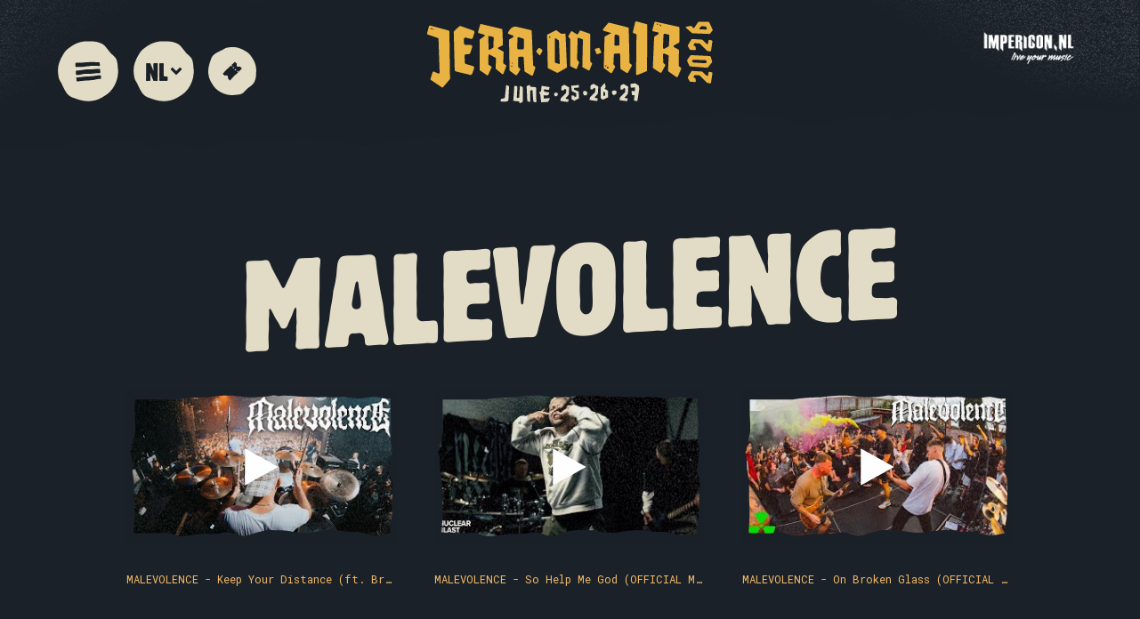

--- FILE ---
content_type: text/html; charset=UTF-8
request_url: https://www.jeraonair.nl/nl/line-up/malevolence/
body_size: 31123
content:
<!DOCTYPE html>
<html lang="nl">
<head>
    <title>Malevolence - Jera On Air 2026 - June 25-26-27</title>
    <base href="https://www.jeraonair.nl/">

    
	<meta http-equiv="content-type" content="text/html; charset=UTF-8">
	<meta name="description" content="Maak kennis met de Britse hardcoreband Malevolence. De band is al vanaf 2010 actief, maar verovert in 2020 de schijnwerpers met de single &ldquo;K ...">
	<meta name="author" content="Jera On Air 2026 - June 25-26-27">

    
	<!-- 	
			webdesign & -development by 
			Cybox internet & communicatie, Boxmeer 
			www.cybox.nl 
	-->
    <meta name="viewport" content="width=device-width, initial-scale=1.0">
    
	<link rel="alternate" hreflang="nl" href="https://www.jeraonair.nl/nl/line-up/malevolence/" />
	<link rel="alternate" hreflang="en" href="https://www.jeraonair.nl/en/line-up/malevolence/" />
	<link rel="alternate" hreflang="de" href="https://www.jeraonair.nl/de/line-up/malevolence/" />    
    
    <link rel="apple-touch-icon" href="images/apple_touch_icon.png?v07-01-2026bc"/>
	<link rel="shortcut icon" href="favicon.ico?v07-01-2026bc">

            <link rel="stylesheet" href="css/colors2026.css?v07-01-2026bc" type="text/css">
           

    <link rel="stylesheet" href="css/style.css?v07-01-2026bc" type="text/css">
    <link rel="stylesheet" href="css/style-content.css?v07-01-2026bc" type="text/css">
    <link rel="stylesheet" href="css/style-shop.css?v07-01-2026bc" type="text/css">
    <link rel="stylesheet" href="css/responsive.css?v07-01-2026bc" type="text/css">
    <link rel="stylesheet" href="css/responsive-content.css?v07-01-2026bc" type="text/css">



 	<link rel="stylesheet" href="css/jquery.kiek.css" type="text/css">
    
    <script src="//ajax.googleapis.com/ajax/libs/jquery/3.1.0/jquery.min.js"></script>     
    <script type="text/javascript" src="js/jquery.kiek.js"></script>
    <script type="text/javascript" src="js/fx.js?v07-01-2026bc"></script> 

    <meta name="facebook-domain-verification" content="oc32kcktjalxsaxheuc5a6eeol0vr7" />


    

<!-- Google Tag Manager -->
<script>(function(w,d,s,l,i){w[l]=w[l]||[];w[l].push({'gtm.start':
new Date().getTime(),event:'gtm.js'});var f=d.getElementsByTagName(s)[0],
j=d.createElement(s),dl=l!='dataLayer'?'&l='+l:'';j.async=true;j.src=
'https://www.googletagmanager.com/gtm.js?id='+i+dl;f.parentNode.insertBefore(j,f);
})(window,document,'script','dataLayer','GTM-T33RC743');</script>
<!-- End Google Tag Manager -->


</head>
<body class="page712">


<!-- Google Tag Manager (noscript) -->
<noscript><iframe src="https://www.googletagmanager.com/ns.html?id=GTM-T33RC743"
height="0" width="0" style="display:none;visibility:hidden"></iframe></noscript>
<!-- End Google Tag Manager (noscript) -->






<div id="header" class="animated bounceInDown">
    <div class="open-btns">
        <div class="open-btn" id="open-menu"><div class="back">
<svg version="1.1" xmlns="http://www.w3.org/2000/svg" xmlns:xlink="http://www.w3.org/1999/xlink" x="0px" y="0px"
	 viewBox="0 0 50 50" style="enable-background:new 0 0 50 50;" xml:space="preserve">

<path class="st0" d="M49.1,24c0,0.5,0,1,0,1.5s0,0.9-0.1,1.4c-0.1,0.9-0.2,1.7-0.3,2.4c-0.1,0.7-0.3,1.4-0.5,2.1
	c-0.2,0.7-0.4,1.3-0.6,2c-0.7,2-1.7,3.8-2.9,5.5c-0.4,0.6-0.8,1.1-1.3,1.6c-0.4,0.5-0.9,1-1.4,1.5c-0.5,0.5-1,0.9-1.5,1.3
	c-0.5,0.4-1.1,0.8-1.7,1.2s-1.2,0.7-1.7,1.1c-0.6,0.3-1.2,0.7-1.8,1c-0.6,0.3-1.3,0.6-1.9,0.9c-0.6,0.3-1.3,0.5-2,0.7
	c-0.7,0.2-1.4,0.4-2.1,0.5c-0.7,0.1-1.4,0.2-2.1,0.3c-0.7,0.1-1.5,0.1-2.2,0.1c-2.2,0-4.4-0.3-6.4-0.9c-0.7-0.2-1.3-0.4-2-0.6
	c-0.7-0.2-1.3-0.5-2-0.7c-0.7-0.2-1.3-0.5-2-0.7c-0.6-0.2-1.2-0.5-1.7-0.8c-0.5-0.3-1-0.6-1.4-1s-0.8-0.8-1.2-1.2
	c-0.4-0.4-0.8-0.9-1.1-1.5s-0.7-1.2-1.1-1.8c-0.2-0.3-0.4-0.7-0.5-1C5.3,38.4,5.2,38,5,37.7c-0.2-0.4-0.4-0.7-0.5-1.1
	c-0.2-0.4-0.4-0.7-0.5-1.1c-0.2-0.4-0.4-0.7-0.6-1.1c-0.2-0.4-0.4-0.7-0.6-1c-0.4-0.7-0.7-1.3-1-2c-0.2-0.5-0.3-1-0.4-1.5
	c-0.1-0.5-0.2-1.1-0.3-1.6S1,27.2,0.9,26.7c0-0.5-0.1-1.1-0.1-1.7c0-0.7,0-1.5,0.1-2.2c0.1-0.7,0.2-1.5,0.3-2.3
	c0.1-0.4,0.2-0.8,0.3-1.2c0.1-0.4,0.2-0.8,0.4-1.2c0.1-0.4,0.3-0.8,0.5-1.3c0.2-0.4,0.3-0.8,0.5-1.3c0.2-0.4,0.4-0.8,0.6-1.2
	c0.2-0.4,0.4-0.8,0.6-1.1c0.4-0.7,0.8-1.4,1.1-2c0.4-0.6,0.7-1.1,1.1-1.6C6.6,9.2,7,8.7,7.4,8.3c0.4-0.4,0.8-0.8,1.2-1.1
	s0.8-0.7,1.3-1s0.9-0.7,1.4-1c0.5-0.4,1-0.7,1.6-1c0.6-0.3,1.2-0.7,1.8-1c0.6-0.3,1.3-0.6,1.9-0.8c1.3-0.5,2.7-0.9,4.1-1.1
	c0.5-0.1,0.9-0.2,1.4-0.2c0.5-0.1,1-0.1,1.5-0.1c0.5,0,1,0,1.6,0c0.8,0,1.6,0,2.5,0.1C28,1,28.4,1,28.8,1.1s0.8,0.1,1.2,0.1
	c0.8,0.1,1.6,0.2,2.3,0.4s1.4,0.4,2,0.6c0.6,0.2,1.2,0.5,1.8,0.8c0.6,0.3,1.1,0.7,1.6,1.1s0.9,0.9,1.4,1.4c0.4,0.5,0.9,1,1.3,1.6
	s0.9,1.1,1.3,1.7c0.5,0.6,0.9,1.1,1.3,1.6c0.4,0.4,0.9,0.8,1.3,1.2c0.4,0.3,0.7,0.6,1,0.9s0.6,0.6,0.9,0.9c0.3,0.3,0.6,0.6,0.8,1
	c0.3,0.3,0.5,0.7,0.7,1.2c0.2,0.5,0.4,1,0.5,1.5c0.1,0.6,0.3,1.2,0.4,2c0.1,0.7,0.2,1.5,0.2,2.4c0,0.4,0.1,0.9,0.1,1.3
	S49.1,23.5,49.1,24z"/>
</svg>
</div><div class="icon">
<svg version="1.1" xmlns="http://www.w3.org/2000/svg" xmlns:xlink="http://www.w3.org/1999/xlink" x="0px" y="0px"
	 viewBox="0 0 24 24" style="enable-background:new 0 0 24 24;" xml:space="preserve">
<path d="M22,7.3c0,0-0.5,0-1.2,0c-0.4,0-0.9,0-1.4-0.1c-0.5,0-1.1-0.1-1.8-0.1c-0.5,0-1.1,0-1.6,0c-0.3,0-0.7,0.1-1,0.1
	s-0.7,0.1-1.1,0.1c-0.4,0-0.7,0.1-1.1,0.2c-0.4,0.1-0.7,0.1-1.1,0.1c-0.4,0-0.7,0.1-1.1,0.1c-0.4,0-0.7,0.1-1.1,0.1
	C9.2,7.9,8.8,8,8.5,8C8.1,8,7.8,8,7.4,8.1c-0.3,0-0.7,0-1,0c-0.3,0-0.7,0-1,0c-0.3,0-0.6,0-0.9,0c-0.3,0-0.6,0-0.8,0
	c-0.5,0-0.9,0-1.3,0.1c-0.7,0-1.1,0.1-1.1,0.1C1,8.3,0.7,8,0.6,7.7L0.5,5.2c0-0.3,0.2-0.6,0.6-0.7c0,0,0.4,0,1.1-0.1
	c0.4,0,0.8-0.1,1.3-0.1c0.3,0,0.5,0,0.8,0c0.3,0,0.6,0,0.9,0s0.6,0,1,0c0.3,0,0.7,0,1,0c0.3,0,0.7,0,1-0.1c0.4,0,0.7,0,1.1-0.1
	c0.4,0,0.7-0.1,1.1-0.1C10.7,4,11.1,4,11.4,4c0.4,0,0.7-0.1,1.1-0.1c0.4-0.1,0.7-0.1,1.1-0.1s0.7-0.1,1.1-0.1c0.3,0,0.6,0,1,0
	c0.3,0,0.6,0,0.9,0c0.6,0.1,1.2,0.1,1.7,0.2c0.5,0.1,1,0.1,1.4,0.2C20.2,4,20.5,4,20.8,4c0.6,0,1,0,1,0c0.3,0,0.6,0.2,0.6,0.5
	c0,0,0,0.6,0.1,1.1c0,0.5,0.1,1.1,0.1,1.1C22.6,7,22.4,7.3,22,7.3z M22.3,10c0,0-0.4,0-1,0c-0.3,0-0.7,0-1.2,0c-0.5,0-1,0-1.5,0.1
	c-0.5,0-0.9,0.1-1.4,0.1c-0.3,0-0.6,0-0.9,0.1c-0.3,0-0.6,0-0.9,0.1c-0.3,0-0.7,0-1,0c-0.3,0-0.7,0-1,0c-0.3,0-0.7,0-1,0
	c-0.4,0-0.7,0-1.1,0c-0.4,0-0.7,0-1.1,0.1s-0.7,0.1-1.1,0.1c-0.4,0-0.7,0.1-1.1,0.2c-0.4,0.1-0.7,0.1-1.1,0.2C6.3,11,6,11,5.7,11.1
	c-0.3,0.1-0.6,0.1-0.9,0.1c-0.3,0-0.6,0.1-0.8,0.1c-0.5,0-0.9,0.1-1.3,0.1c-0.7,0-1.1,0.1-1.1,0.1c-0.3,0-0.6,0.3-0.6,0.7
	c0,0,0,0.6,0,1.3c0,0.6,0.1,1.3,0.1,1.3c0,0.4,0.3,0.6,0.6,0.6c0,0,0.4,0,1.1,0c0.4,0,0.8,0,1.3-0.1c0.3,0,0.5-0.1,0.8-0.1
	c0.3-0.1,0.6-0.1,0.9-0.2c0.3-0.1,0.7-0.2,1-0.2c0.4-0.1,0.7-0.2,1.1-0.2s0.8-0.2,1.1-0.2c0.4-0.1,0.8-0.1,1.1-0.1
	c0.4,0,0.7,0,1.1,0c0.4,0,0.7,0,1.1,0c0.3,0,0.7,0,1,0c0.3,0,0.7,0,1,0c0.3,0,0.7,0,1,0s0.7,0,1-0.1c0.3,0,0.7-0.1,1-0.1
	c0.5-0.1,1-0.1,1.4-0.2c0.5-0.1,1.1-0.1,1.5-0.1c0.4,0,0.8-0.1,1.2-0.1c0.6,0,1,0,1,0c0.3,0,0.6-0.3,0.6-0.6c0,0,0-0.6-0.1-1.1
	c0-0.6-0.1-1.1-0.1-1.1C22.9,10.3,22.6,10,22.3,10z M22.7,15.7c0,0-0.4,0-1.2,0.1c-0.4,0-0.8,0.1-1.4,0.1c-0.3,0-0.5,0.1-0.8,0.1
	c-0.3,0-0.6,0.1-0.9,0.2c-0.3,0-0.6,0.1-0.9,0.1c-0.3,0-0.6,0.1-0.9,0.1c-0.3,0-0.6,0.1-0.9,0.1c-0.3,0-0.7,0.1-1.1,0.1
	c-0.4,0-0.7,0.1-1.1,0.1c-0.4,0-0.7,0.1-1.1,0.1c-0.4,0-0.7,0-1.1,0c-0.4,0-0.7,0-1.1,0c-0.4,0-0.7,0.1-1.1,0.1
	c-0.4,0-0.7,0.1-1.1,0.1c-0.4,0.1-0.7,0.1-1,0.2c-0.3,0.1-0.7,0.1-1,0.1c-0.3,0-0.6,0.1-0.9,0.1c-0.5,0.1-0.9,0.1-1.3,0.1
	c-0.6,0-1.1,0.1-1.4,0.1s-0.5,0-0.5,0c-0.3,0-0.6,0.3-0.5,0.6c0,0,0.1,0.6,0.1,1.2c0.1,0.6,0.1,1.2,0.1,1.2c0,0.3,0.3,0.6,0.7,0.6
	c0,0,0.5,0,1.4-0.1c0.4,0,1-0.1,1.6-0.2c0.3,0,0.6-0.1,1-0.1c0.3,0,0.7-0.1,1.1-0.1c0.3,0,0.7-0.1,1-0.1c0.3,0,0.7-0.1,1-0.1
	c0.4,0,0.7,0,1.1-0.1c0.4,0,0.7,0,1.1,0c0.4,0,0.7,0,1.1-0.1c0.4,0,0.7-0.1,1.1-0.1c0.4,0,0.7-0.1,1.1-0.1c0.4,0,0.7-0.1,1.1-0.1
	c0.3,0,0.6-0.1,1-0.1c0.3,0,0.6-0.1,0.9-0.2c0.3-0.1,0.6-0.1,0.9-0.2c0.3-0.1,0.5-0.1,0.8-0.2c0.5-0.1,1-0.2,1.4-0.2
	s0.8-0.1,1.1-0.1c0.6-0.1,1-0.1,1-0.1c0.3,0,0.6-0.3,0.6-0.6c0,0,0-0.6-0.1-1.2c0-0.6-0.1-1.1-0.1-1.1C23.4,16,23.1,15.7,22.7,15.7z
	"/>
</svg>
</div></div> 

        <div class="open-btn" id="lang-menu">
            <div class="back">
<svg version="1.1" xmlns="http://www.w3.org/2000/svg" xmlns:xlink="http://www.w3.org/1999/xlink" x="0px" y="0px"
	 viewBox="0 0 50 50" style="enable-background:new 0 0 50 50;" xml:space="preserve">

<path class="st0" d="M49.1,24c0,0.5,0,1,0,1.5s0,0.9-0.1,1.4c-0.1,0.9-0.2,1.7-0.3,2.4c-0.1,0.7-0.3,1.4-0.5,2.1
	c-0.2,0.7-0.4,1.3-0.6,2c-0.7,2-1.7,3.8-2.9,5.5c-0.4,0.6-0.8,1.1-1.3,1.6c-0.4,0.5-0.9,1-1.4,1.5c-0.5,0.5-1,0.9-1.5,1.3
	c-0.5,0.4-1.1,0.8-1.7,1.2s-1.2,0.7-1.7,1.1c-0.6,0.3-1.2,0.7-1.8,1c-0.6,0.3-1.3,0.6-1.9,0.9c-0.6,0.3-1.3,0.5-2,0.7
	c-0.7,0.2-1.4,0.4-2.1,0.5c-0.7,0.1-1.4,0.2-2.1,0.3c-0.7,0.1-1.5,0.1-2.2,0.1c-2.2,0-4.4-0.3-6.4-0.9c-0.7-0.2-1.3-0.4-2-0.6
	c-0.7-0.2-1.3-0.5-2-0.7c-0.7-0.2-1.3-0.5-2-0.7c-0.6-0.2-1.2-0.5-1.7-0.8c-0.5-0.3-1-0.6-1.4-1s-0.8-0.8-1.2-1.2
	c-0.4-0.4-0.8-0.9-1.1-1.5s-0.7-1.2-1.1-1.8c-0.2-0.3-0.4-0.7-0.5-1C5.3,38.4,5.2,38,5,37.7c-0.2-0.4-0.4-0.7-0.5-1.1
	c-0.2-0.4-0.4-0.7-0.5-1.1c-0.2-0.4-0.4-0.7-0.6-1.1c-0.2-0.4-0.4-0.7-0.6-1c-0.4-0.7-0.7-1.3-1-2c-0.2-0.5-0.3-1-0.4-1.5
	c-0.1-0.5-0.2-1.1-0.3-1.6S1,27.2,0.9,26.7c0-0.5-0.1-1.1-0.1-1.7c0-0.7,0-1.5,0.1-2.2c0.1-0.7,0.2-1.5,0.3-2.3
	c0.1-0.4,0.2-0.8,0.3-1.2c0.1-0.4,0.2-0.8,0.4-1.2c0.1-0.4,0.3-0.8,0.5-1.3c0.2-0.4,0.3-0.8,0.5-1.3c0.2-0.4,0.4-0.8,0.6-1.2
	c0.2-0.4,0.4-0.8,0.6-1.1c0.4-0.7,0.8-1.4,1.1-2c0.4-0.6,0.7-1.1,1.1-1.6C6.6,9.2,7,8.7,7.4,8.3c0.4-0.4,0.8-0.8,1.2-1.1
	s0.8-0.7,1.3-1s0.9-0.7,1.4-1c0.5-0.4,1-0.7,1.6-1c0.6-0.3,1.2-0.7,1.8-1c0.6-0.3,1.3-0.6,1.9-0.8c1.3-0.5,2.7-0.9,4.1-1.1
	c0.5-0.1,0.9-0.2,1.4-0.2c0.5-0.1,1-0.1,1.5-0.1c0.5,0,1,0,1.6,0c0.8,0,1.6,0,2.5,0.1C28,1,28.4,1,28.8,1.1s0.8,0.1,1.2,0.1
	c0.8,0.1,1.6,0.2,2.3,0.4s1.4,0.4,2,0.6c0.6,0.2,1.2,0.5,1.8,0.8c0.6,0.3,1.1,0.7,1.6,1.1s0.9,0.9,1.4,1.4c0.4,0.5,0.9,1,1.3,1.6
	s0.9,1.1,1.3,1.7c0.5,0.6,0.9,1.1,1.3,1.6c0.4,0.4,0.9,0.8,1.3,1.2c0.4,0.3,0.7,0.6,1,0.9s0.6,0.6,0.9,0.9c0.3,0.3,0.6,0.6,0.8,1
	c0.3,0.3,0.5,0.7,0.7,1.2c0.2,0.5,0.4,1,0.5,1.5c0.1,0.6,0.3,1.2,0.4,2c0.1,0.7,0.2,1.5,0.2,2.4c0,0.4,0.1,0.9,0.1,1.3
	S49.1,23.5,49.1,24z"/>
</svg>
</div><div class="icon">
<svg version="1.1" xmlns="http://www.w3.org/2000/svg" xmlns:xlink="http://www.w3.org/1999/xlink" x="0px" y="0px"
	 viewBox="0 0 24 24" style="enable-background:new 0 0 24 24;" xml:space="preserve">
<path d="M12,20L0,8.1L4,4l8,8l8-8l4,4.1L12,20z"/>
</svg>
<span>nl</span></div>
            <div class="choices">
                
				<a href="/nl/line-up/malevolence/" class="active" title="Nederlands">Nederlands</a>
				<a href="/en/line-up/malevolence/" title="English">English</a>
				<a href="/de/line-up/malevolence/" title="Deutsch">Deutsch</a>            </div>
        </div> 
                <div class="open-btn" id="open-tickets">
            <div class="back">
<svg version="1.1" xmlns="http://www.w3.org/2000/svg" xmlns:xlink="http://www.w3.org/1999/xlink" x="0px" y="0px"
	 viewBox="0 0 50 50" style="enable-background:new 0 0 50 50;" xml:space="preserve">

<path class="st0" d="M49.1,24c0,0.5,0,1,0,1.5s0,0.9-0.1,1.4c-0.1,0.9-0.2,1.7-0.3,2.4c-0.1,0.7-0.3,1.4-0.5,2.1
	c-0.2,0.7-0.4,1.3-0.6,2c-0.7,2-1.7,3.8-2.9,5.5c-0.4,0.6-0.8,1.1-1.3,1.6c-0.4,0.5-0.9,1-1.4,1.5c-0.5,0.5-1,0.9-1.5,1.3
	c-0.5,0.4-1.1,0.8-1.7,1.2s-1.2,0.7-1.7,1.1c-0.6,0.3-1.2,0.7-1.8,1c-0.6,0.3-1.3,0.6-1.9,0.9c-0.6,0.3-1.3,0.5-2,0.7
	c-0.7,0.2-1.4,0.4-2.1,0.5c-0.7,0.1-1.4,0.2-2.1,0.3c-0.7,0.1-1.5,0.1-2.2,0.1c-2.2,0-4.4-0.3-6.4-0.9c-0.7-0.2-1.3-0.4-2-0.6
	c-0.7-0.2-1.3-0.5-2-0.7c-0.7-0.2-1.3-0.5-2-0.7c-0.6-0.2-1.2-0.5-1.7-0.8c-0.5-0.3-1-0.6-1.4-1s-0.8-0.8-1.2-1.2
	c-0.4-0.4-0.8-0.9-1.1-1.5s-0.7-1.2-1.1-1.8c-0.2-0.3-0.4-0.7-0.5-1C5.3,38.4,5.2,38,5,37.7c-0.2-0.4-0.4-0.7-0.5-1.1
	c-0.2-0.4-0.4-0.7-0.5-1.1c-0.2-0.4-0.4-0.7-0.6-1.1c-0.2-0.4-0.4-0.7-0.6-1c-0.4-0.7-0.7-1.3-1-2c-0.2-0.5-0.3-1-0.4-1.5
	c-0.1-0.5-0.2-1.1-0.3-1.6S1,27.2,0.9,26.7c0-0.5-0.1-1.1-0.1-1.7c0-0.7,0-1.5,0.1-2.2c0.1-0.7,0.2-1.5,0.3-2.3
	c0.1-0.4,0.2-0.8,0.3-1.2c0.1-0.4,0.2-0.8,0.4-1.2c0.1-0.4,0.3-0.8,0.5-1.3c0.2-0.4,0.3-0.8,0.5-1.3c0.2-0.4,0.4-0.8,0.6-1.2
	c0.2-0.4,0.4-0.8,0.6-1.1c0.4-0.7,0.8-1.4,1.1-2c0.4-0.6,0.7-1.1,1.1-1.6C6.6,9.2,7,8.7,7.4,8.3c0.4-0.4,0.8-0.8,1.2-1.1
	s0.8-0.7,1.3-1s0.9-0.7,1.4-1c0.5-0.4,1-0.7,1.6-1c0.6-0.3,1.2-0.7,1.8-1c0.6-0.3,1.3-0.6,1.9-0.8c1.3-0.5,2.7-0.9,4.1-1.1
	c0.5-0.1,0.9-0.2,1.4-0.2c0.5-0.1,1-0.1,1.5-0.1c0.5,0,1,0,1.6,0c0.8,0,1.6,0,2.5,0.1C28,1,28.4,1,28.8,1.1s0.8,0.1,1.2,0.1
	c0.8,0.1,1.6,0.2,2.3,0.4s1.4,0.4,2,0.6c0.6,0.2,1.2,0.5,1.8,0.8c0.6,0.3,1.1,0.7,1.6,1.1s0.9,0.9,1.4,1.4c0.4,0.5,0.9,1,1.3,1.6
	s0.9,1.1,1.3,1.7c0.5,0.6,0.9,1.1,1.3,1.6c0.4,0.4,0.9,0.8,1.3,1.2c0.4,0.3,0.7,0.6,1,0.9s0.6,0.6,0.9,0.9c0.3,0.3,0.6,0.6,0.8,1
	c0.3,0.3,0.5,0.7,0.7,1.2c0.2,0.5,0.4,1,0.5,1.5c0.1,0.6,0.3,1.2,0.4,2c0.1,0.7,0.2,1.5,0.2,2.4c0,0.4,0.1,0.9,0.1,1.3
	S49.1,23.5,49.1,24z"/>
</svg>
</div>
            <a href="/nl/tickets/" title="Tickets"><div class="icon">
<svg version="1.1" xmlns="http://www.w3.org/2000/svg" xmlns:xlink="http://www.w3.org/1999/xlink" x="0px" y="0px"
	 viewBox="0 0 24 24" style="enable-background:new 0 0 24 24;" xml:space="preserve">
<g>
	<path d="M1.3,14.9c0,0,0-0.1,0-0.1c0.1-0.1,0.3-0.2,0.4-0.4c0.3-0.3,0.5-0.5,0.8-0.8s0.5-0.6,0.8-0.9c0.3-0.3,0.5-0.6,0.8-0.9
		c0.3-0.3,0.5-0.6,0.8-0.9c0.3-0.3,0.5-0.6,0.8-0.8c0.3-0.3,0.5-0.5,0.8-0.7c0.3-0.2,0.5-0.5,0.8-0.7C7.7,8.4,8,8.1,8.3,7.9
		S8.9,7.3,9.2,7c0.3-0.3,0.6-0.6,0.9-0.9c0.1-0.1,0.3-0.3,0.6-0.5C10.8,5.8,10.9,6,11,6.2c0.1,0.2,0.2,0.4,0.3,0.5
		c0.2-0.2,0.3-0.3,0.5-0.4c0.2-0.1,0.3-0.3,0.5-0.4c-0.2-0.1-0.4-0.3-0.6-0.4c-0.2-0.1-0.4-0.3-0.6-0.4c0.2-0.2,0.4-0.4,0.6-0.6
		c0.2-0.2,0.4-0.4,0.6-0.5c0.2-0.2,0.4-0.4,0.6-0.5c0.2-0.2,0.4-0.4,0.6-0.6c0.2-0.2,0.4-0.5,0.7-0.7s0.4-0.5,0.6-0.7
		c0,0,0.1,0,0.1,0c0.2,0.2,0.4,0.4,0.6,0.6c0.2,0.2,0.4,0.4,0.6,0.6c0.2,0.2,0.4,0.4,0.6,0.5c0.2,0.2,0.4,0.4,0.6,0.5
		c-0.2,0.4-0.3,0.7-0.4,1C17,4.9,17,5.2,17,5.4c0,0.2,0,0.5,0.1,0.7c0.1,0.2,0.2,0.4,0.4,0.6C17.7,6.8,17.8,6.9,18,7
		s0.4,0.1,0.6,0.1c0.2,0,0.5,0,0.8-0.1c0.3-0.1,0.6-0.2,1-0.3C20.6,6.8,20.8,7,21,7.2c0.2,0.2,0.4,0.4,0.6,0.6
		c0.2,0.2,0.4,0.4,0.6,0.6c0.2,0.2,0.4,0.4,0.6,0.6c0,0,0,0.1,0,0.1c-0.2,0.2-0.5,0.4-0.7,0.6c-0.2,0.2-0.5,0.4-0.7,0.7
		c-0.2,0.2-0.5,0.5-0.7,0.7c-0.2,0.2-0.5,0.5-0.7,0.7c-0.1,0.2-0.3,0.3-0.4,0.5c-0.1,0.2-0.3,0.4-0.5,0.6c-0.2-0.3-0.4-0.5-0.5-0.7
		c-0.2-0.2-0.3-0.4-0.4-0.6c-0.3,0.3-0.5,0.6-0.8,0.9c0.2,0.2,0.4,0.3,0.6,0.5s0.4,0.3,0.7,0.5c-0.3,0.2-0.4,0.3-0.6,0.4
		c-0.3,0.3-0.5,0.5-0.8,0.8c-0.3,0.3-0.6,0.5-0.9,0.8c-0.3,0.2-0.6,0.5-0.9,0.7c-0.3,0.2-0.6,0.5-0.9,0.7c-0.3,0.2-0.6,0.5-0.8,0.8
		c-0.3,0.3-0.5,0.6-0.8,0.9c-0.3,0.3-0.5,0.6-0.8,0.9c-0.3,0.3-0.5,0.6-0.8,0.9c-0.3,0.3-0.5,0.6-0.8,0.8c-0.3,0.3-0.5,0.5-0.8,0.8
		c-0.1,0.1-0.2,0.3-0.4,0.4c0,0-0.1,0-0.1,0C9,22.4,8.9,22.2,8.7,22s-0.3-0.4-0.5-0.6c-0.2-0.2-0.3-0.4-0.5-0.6
		c-0.2-0.2-0.3-0.4-0.5-0.6c-0.2-0.2-0.3-0.4-0.1-0.7c0.1-0.2,0.1-0.4,0.2-0.6c0-0.2,0-0.4,0-0.6c-0.1-0.4-0.3-0.7-0.6-1
		c-0.2-0.1-0.4-0.3-0.6-0.3c-0.2-0.1-0.5-0.2-0.7-0.2c-0.3,0-0.6,0-0.9,0.1c-0.3,0.1-0.7,0.2-1,0.2c-0.2-0.1-0.3-0.3-0.5-0.4
		c-0.3-0.2-0.5-0.5-0.8-0.8C1.9,15.5,1.6,15.2,1.3,14.9z M13.4,7.2c-0.2,0.1-0.4,0.3-0.5,0.4c-0.2,0.1-0.3,0.2-0.4,0.3
		c0.1,0.2,0.2,0.4,0.4,0.6c0.1,0.2,0.3,0.4,0.4,0.6c0.2-0.2,0.4-0.3,0.5-0.5c0.2-0.1,0.3-0.3,0.5-0.4c-0.2-0.2-0.3-0.4-0.5-0.5
		C13.7,7.6,13.5,7.4,13.4,7.2z M16.6,10.6c-0.2-0.2-0.4-0.4-0.6-0.6c-0.2-0.2-0.4-0.4-0.6-0.5c-0.3,0.3-0.6,0.6-0.9,0.8
		c0.2,0.2,0.4,0.4,0.6,0.5c0.2,0.2,0.4,0.4,0.6,0.5C16.2,11.1,16.4,10.9,16.6,10.6z"/>
</g>
</svg>
</div></a>
        </div>
    </div>
    <div id="logo">
        <a href="/nl/" title="Home"><img src="/images/logo_2026_header.svg">
                </a>
            </div>
    <div id="sponsors-top">
    <div class="partner"><a href="https://jupiler.be/nl" rel="external"><img src="/images/300x150/jupiler_sct.png" alt="https://jupiler.be/nl" /></a></div><div class="partner"><a href="https://www.americansocks.com" rel="external"><img src="/images/300x150/americansocks_header.png" alt="https://www.americansocks.com" /></a></div><div class="partner"><a href="https://www.impericon.com/nl/" rel="external"><img src="/images/300x150/impericon_tw_tekengebied-1.png" alt="https://www.impericon.com/nl/" /></a></div><div class="partner"><a href="https://www.vitelia.nl/nl/" rel="external"><img src="/images/300x150/vitelia_header_tekengebied-1.png" alt="https://www.vitelia.nl/nl/" /></a></div><div class="partner"><a href="https://atticusclothing.com" rel="external"><img src="/images/300x150/atticus_header_tekengebied-1.png" alt="https://atticusclothing.com" /></a></div><div class="partner"><a href="https://chemister.shop" rel="external"><img src="/images/300x150/chemister_t.png" alt="https://chemister.shop" /></a></div><div class="partner"><a href="https://www.teunissen-bv.nl" rel="external"><img src="/images/300x150/teunissen_header_tekengebied-1.png" alt="https://www.teunissen-bv.nl" /></a></div><div class="partner"><a href="https://www.venray.nl" rel="external"><img src="/images/300x150/venray_t.png" alt="https://www.venray.nl" /></a></div><div class="partner"><a href="https://www.limburg.nl" rel="external"><img src="/images/300x150/provincie_limburg_tekengebied-1.png" alt="https://www.limburg.nl" /></a></div><div class="partner"><a href="https://volkflannel.com/" rel="external"><img src="/images/300x150/volk_flannel_negatief.png" alt="https://volkflannel.com/" /></a></div></div>


    <div class="border"><svg version="1.1" xmlns="http://www.w3.org/2000/svg" xmlns:xlink="http://www.w3.org/1999/xlink" x="0px" y="0px"
	 viewBox="0 0 566.9 16" style="enable-background:new 0 0 566.9 16;" preserveAspectRatio="none" xml:space="preserve">

<path class="st0" d="M1152.5,0.8l-2.1-115.6L790-108.3l-0.1-5l-533.4,9.6l-0.1-8L-471-98.6l2.1,115.6c0,0,291.5-5.3,443.5-8
	c1.8,0,3.6-0.1,5.3-0.1c1.7,0,3.5-0.1,5.2-0.1c0.9,0,1.8,0,2.7,0c0.9,0,1.8,0,2.7,0.1c1,0,2,0.1,3,0.2c1,0.1,2.1,0.2,3.2,0.3
	C-2.2,9.6-1.1,9.7,0,9.8s2.3,0.2,3.5,0.2c1.2,0.1,2.3,0.1,3.5,0.2c1.1,0.1,2.2,0.2,3.2,0.3c1,0.1,2,0.2,2.9,0.3s1.7,0.2,2.5,0.3
	c1.5,0.1,2.9,0.2,4.1,0.2c1.3,0,2.5,0,3.6,0s2.2-0.1,3.2-0.2c1-0.1,2-0.2,2.9-0.4c0.9-0.1,1.8-0.3,2.7-0.4c0.9-0.2,1.7-0.3,2.6-0.5
	c0.9-0.2,1.7-0.3,2.6-0.5s1.8-0.3,2.8-0.4c1-0.1,2-0.2,3.1-0.2c1.2-0.1,2.5-0.1,3.8,0c1.3,0,2.6,0.1,3.9,0.1c1.3,0,2.7,0.1,3.9,0.1
	C56,9,57.2,9,58.3,9.1c1.1,0.1,2,0.1,2.9,0.1c0.9,0,1.7,0,2.4,0C65,9.1,66.2,9.1,67.1,9c0.9-0.1,1.6-0.2,2.1-0.3
	c0.5-0.1,0.7-0.1,0.7-0.1s1.1,1.3,2.2,2.3c0.8,1,1.8,1.8,1.8,1.8s0.4-0.1,1.2-0.2c0.8-0.1,1.9-0.3,3.3-0.6c0.7-0.1,1.4-0.2,2.1-0.3
	c0.7-0.1,1.5-0.2,2.3-0.2c0.8-0.1,1.6-0.1,2.4-0.1c0.8,0,1.6,0,2.4,0.1c0.8,0.1,1.6,0.1,2.3,0.2c0.8,0.1,1.6,0.3,2.4,0.4
	c0.8,0.2,1.6,0.4,2.5,0.5c0.9,0.2,1.8,0.3,2.8,0.4c1,0.1,2.1,0,3.3,0c1.3-0.1,2.6-0.3,4.2-0.6c0.8-0.1,1.7-0.3,2.6-0.4
	c0.9-0.2,1.9-0.4,3-0.6c1.1-0.2,2.2-0.4,3.5-0.5s2.6-0.3,4.1-0.4c1.5-0.1,3.1-0.1,4.7-0.1c0.8,0,1.7,0,2.6,0.1s1.8,0.1,2.7,0.2
	s1.8,0.2,2.7,0.2c0.9,0.1,1.8,0.2,2.8,0.2c1.6,0.1,3.3,0.1,4.9,0c1.7-0.1,3.3-0.2,4.9-0.2c1.6-0.1,3.1-0.1,4.6-0.1
	c1.5,0,2.9,0,4.3,0.1c1.4,0.1,2.7,0.2,3.9,0.3s2.4,0.3,3.5,0.4c1.1,0.2,2.1,0.3,3.2,0.5c1,0.2,2,0.4,3,0.5s1.9,0.3,2.8,0.5
	s1.8,0.3,2.6,0.4c0.8,0.1,1.7,0.2,2.5,0.3c0.8,0.1,1.7,0.1,2.5,0.2c0.8,0.1,1.7,0.1,2.6,0.2c0.9,0,1.8,0.1,2.7,0
	c0.9,0,1.8-0.1,2.7-0.1c0.9-0.1,1.9-0.2,2.8-0.2c0.9-0.1,1.9-0.2,2.8-0.3c0.9-0.1,1.8-0.2,2.7-0.3c0.9-0.1,1.8-0.2,2.6-0.2
	c0.9-0.1,1.7-0.2,2.5-0.2c0.8-0.1,1.6-0.2,2.4-0.3c0.8-0.1,1.5-0.2,2.3-0.3s1.5-0.2,2.4-0.2c0.9-0.1,1.8-0.1,2.9-0.1
	c1.1,0,2.4,0,3.7,0.1c1.5,0.1,3,0.1,4.5,0.1c1.5,0,2.9,0,4.4,0c1.4,0,2.8,0,4.1,0.1s2.7,0,4,0.1c1.3,0,2.6,0,3.9,0s2.6,0,3.9-0.1
	c1.3,0,2.5-0.1,3.8-0.1c1.2-0.1,2.4-0.1,3.6-0.2s2.3-0.2,3.4-0.3c1.1-0.1,2.3-0.2,3.4-0.4c1.1-0.1,2.2-0.3,3.3-0.4s2.1-0.3,3.1-0.4
	c1-0.1,2-0.2,2.9-0.3s1.9-0.2,2.8-0.3c0.9-0.1,1.8-0.1,2.6-0.2c0.8,0,1.6,0,2.4,0c0.8,0,1.5,0,2.2,0s1.4,0,2,0.1
	c0.6,0,1.3,0,1.9,0.1s1.2,0,1.8,0s1.1,0,1.7,0c0.6,0,1.1,0,1.7,0s1.1,0,1.7,0c0.6,0,1.1,0.1,1.7,0.1c0.6,0.1,1.2,0.1,1.8,0.2
	c0.6,0.1,1.3,0.1,1.9,0.2c0.7,0.1,1.4,0.2,2.1,0.2c0.7,0.1,1.5,0.2,2.3,0.3s1.6,0.2,2.5,0.2c0.9,0.1,1.8,0.1,2.7,0.1s2,0,3.1-0.1
	c1.1-0.1,2.3-0.2,3.5-0.3c1.3-0.1,2.6-0.3,4-0.5c1.4-0.2,2.8-0.4,4.3-0.5c0.9-0.1,1.9-0.2,2.8-0.3c0.9-0.1,1.9-0.1,2.9-0.1
	c1,0,1.9,0,2.9,0c1,0,1.9,0,2.9,0.1s2,0.1,3,0.1s2,0,3.1,0c1,0,2.1,0,3.2-0.1s2.1-0.1,3.2-0.2c1.1-0.1,2.2-0.2,3.2-0.3
	c1.1-0.1,2.2-0.2,3.2-0.4c1.1-0.1,2.1-0.3,3.1-0.4c1-0.1,2-0.3,3-0.5c1-0.2,1.9-0.3,2.8-0.4s1.8-0.3,2.6-0.3
	c1.7-0.1,3.3-0.2,4.9-0.1c1.5,0,3,0.1,4.4,0.2c1.4,0.1,2.8,0.2,4.1,0.3c1.3,0.1,2.6,0.2,3.8,0.3c1.2,0.1,2.4,0.2,3.6,0.3
	c1.2,0.1,2.3,0.2,3.4,0.3c1.1,0.1,2.3,0.3,3.4,0.4c1.1,0.2,2.2,0.4,3.4,0.7c1.1,0.3,2.2,0.5,3.3,0.8c1.1,0.3,2.1,0.6,3.1,0.8
	c1,0.2,2,0.4,3,0.6c1,0.2,2,0.3,3,0.4s2.1,0.1,3.2,0.2c1.1,0,2.1,0,3.2,0c1.1,0,2.3-0.1,3.4-0.2c1.2-0.1,2.4-0.2,3.5-0.3
	c1.2-0.1,2.3-0.3,3.5-0.4c1.1-0.2,2.2-0.3,3.2-0.4c1-0.1,2-0.2,2.9-0.3c1.6-0.1,3.1-0.2,4.4-0.3c1.2,0,2.4,0,3.5,0c1,0,2,0,2.8-0.1
	c0.8,0,1.6-0.1,2.2-0.2s1.3-0.2,1.8-0.2c1.1-0.2,1.9-0.3,2.6-0.4c0.7-0.1,1.2-0.2,1.6-0.3s0.6-0.1,0.6-0.1l2.5,3.2
	c0,0,0.1,0,0.3-0.1c0.2-0.1,0.4-0.1,0.7-0.3c0.3-0.1,0.7-0.2,1.2-0.4c0.5-0.1,1.1-0.3,1.7-0.5c0.7-0.2,1.5-0.4,2.4-0.7
	c0.5-0.1,1-0.3,1.5-0.4c0.6-0.1,1.2-0.3,1.9-0.4c0.7-0.1,1.5-0.2,2.4-0.3c0.9-0.1,1.9-0.2,3.1-0.2c1.3-0.1,2.7-0.1,4.4-0.1
	c0.8,0,1.7,0,2.6,0.1c0.9,0,1.9,0.1,2.9,0.2c1,0.1,1.9,0.2,2.8,0.3c0.9,0.1,1.8,0.2,2.7,0.3c1.7,0.2,3.2,0.4,4.6,0.5
	c1.2,0.1,2.3,0.2,3.2,0.4c0.9,0.1,1.8,0.2,2.6,0.3c0.8,0.1,1.5,0.2,2.2,0.3c0.7,0.1,1.4,0.2,2,0.3c0.7,0.1,1.4,0.1,2.1,0.1
	c0.7,0,1.5,0,2.3-0.1c0.8,0,1.7-0.1,2.6-0.2c0.9-0.1,2-0.2,3.1-0.2c1.1-0.1,2.4-0.2,3.7-0.3c1.4-0.1,2.9-0.2,4.6-0.4
	c0.9-0.1,1.8-0.2,2.8-0.3c1-0.1,2-0.3,3-0.4c1-0.1,2.1-0.2,3.3-0.3c1.1-0.1,2.3-0.1,3.5-0.2c1.2,0,2.4,0,3.7,0c1.2,0,2.5,0,3.8,0.1
	s2.6,0.1,3.8,0.1c1.3,0.1,2.6,0.1,3.8,0.1c1.2,0,2.4,0.1,3.6,0.1s2.4,0.1,3.5,0.2s2.3,0.2,3.4,0.4c1.1,0.1,2.2,0.3,3.3,0.5
	c1.1,0.2,2.2,0.3,3.2,0.4c1.1,0.1,2.1,0.2,3.2,0.3c1,0.1,2.1,0.2,3.1,0.3c1,0.1,2,0.1,3,0.2c1,0,1.9,0.1,2.9,0.1
	c1,0,1.9,0.1,2.9,0.1c1,0,2,0,3,0c1,0,2,0,3,0c1,0,1.9,0,2.9-0.1c0.9,0,1.9-0.1,2.8-0.1c0.9-0.1,1.8-0.1,2.7-0.2
	c0.9-0.1,1.7-0.2,2.5-0.2c0.8-0.1,1.6-0.1,2.3-0.2s1.5-0.1,2.2-0.1c0.7,0,1.4,0,2-0.1c0.7,0,1.3,0,1.9-0.1c0.6,0,1.2,0,1.8-0.1
	c0.6,0,1.2,0,1.7-0.1c0.6,0,1.1-0.1,1.6-0.1c0.5,0,1.1-0.1,1.6-0.1c0.5,0,1-0.1,1.5-0.1c0.5,0,1-0.1,1.5-0.1c0.5,0,1,0,1.5,0.1
	s1,0.1,1.6,0.1c0.5,0,1.1,0.1,1.6,0.1s1.1,0,1.7,0c0.6,0,1.2,0,1.8,0c0.6,0,1.2,0,1.9,0c0.6,0,1.3,0,2-0.1c0.7,0,1.4,0,2.2-0.1
	c0.8,0,1.6,0,2.4,0c0.8,0,1.7,0,2.6,0c0.9,0,1.9,0,2.8-0.1c1,0,2,0,3-0.1c1,0,2.1,0,3.1-0.1c1,0,2.1,0,3.2-0.1
	C845.3,6.3,1152.5,0.8,1152.5,0.8z"/>
</svg>
</div>
</div>


<div id="menu">
    <div class="border"><svg version="1.1"  xmlns="http://www.w3.org/2000/svg" xmlns:xlink="http://www.w3.org/1999/xlink" x="0px" y="0px"
	 viewBox="0 0 16 841.9" style="enable-background:new 0 0 16 841.9;" xml:space="preserve">
<path d="M1.3,400.9v7.2c0,0.5,0,1.1,0,1.7c0,0.5,0,1.1,0,1.8s0,1.3,0,1.9c0,0.6,0,1.4,0,2.1s0,1.5,0,2.2s0,1.5,0,2.2
	s0.1,1.5,0.1,2.1s0.1,1.4,0.1,2c0,0.6,0,1.1,0,1.8c0,0.8,0,1.8,0,2.6c0,0.8-0.1,1.7-0.1,2.6c0,0.5-0.1,1.1-0.1,1.7
	c0,0.5,0,1.1,0,1.8s0,1.1,0,1.8c0,0,0,0.1,0,0.2c0,0.1,0,0.4,0,0.6c0,0.3,0,0.6,0,1.1c0,28.1,0,342,0,342c0,0.7,0,1.6,0,2.3
	s0,1.5,0,2.3c0,0.7,0,1.5,0,2.2c0,0.7,0,1.5,0,2.2s0,1.5,0,2.1s0,1.4,0,2.1s0,1.4,0,2.1v58c0.1,0,0.2,0,0.2,0c0.2,0,0.4,0,0.5,0
	s0.4,0,0.5,0s0.3-0.1,0.5-0.1c0.2-0.1,0.3-0.1,0.5-0.2c0.2,0,0.3,0,0.5,0.1c0.1,0.1,0.3,0.2,0.5,0.4c0.2,0.2,0.4,0.4,0.5,0.7
	c0.2,0.3,0.4,0.7,0.5,1.3c0.2,0.5,0.4,1,0.5,1.7c0.2,0.5,0.4,1,0.5,1.6c0.3,0.8,0.5,1.3,0.7,0.9c0.1-0.3,0.2-1,0.2-2
	c0-0.4,0-0.9,0.1-1.4c0.1-0.4,0-0.8,0.1-1.3c0.1-1.6,0.1-2.4,0.1-2.4s0-0.4,0.1-1.3c0-0.4,0-0.9,0.1-1.7c0-0.7,0-1.5,0-2.3
	c0-0.4,0-0.9-0.1-1.5c0-0.5-0.1-1-0.1-1.6s-0.1-1-0.1-1.6s0-1,0-1.5c0-0.5,0-1,0-1.6c0-0.5,0-1,0-1.5c0-1,0-2,0-2.8
	c0-1.9,0-3,0.1-3.3c0.1-0.3,0.1-0.1,0.2-0.2c0.1-0.1,0.1-0.6,0.1-1.8c0-0.6,0-1.4,0-2.4c0-1,0-2.3,0-3.3c0.1-0.5,0.2-0.5,0.3,0
	s0.3,1.1,0.5,1.8c0.1,0.3,0.2,0.5,0.2,0.6c0.1,0.1,0.1-0.2,0.1-1c0-0.5-0.1-1.1-0.1-2c-0.1-0.8-0.1-1.9-0.1-3.1
	c0-0.6-0.1-1.3-0.1-1.9s-0.1-1.3-0.1-2.1c0-0.7-0.1-1.7-0.1-2.8c0-0.5,0-1.1-0.1-1.8c0-0.6,0-1.4-0.1-2.1c0-0.7,0-1.6,0-2.4
	s0.1-1.7,0.1-2.5c0.1-0.8,0.1-1.7,0.1-2.4s0-1.5,0-2.1c-0.1-0.6-0.1-1.1-0.1-1.7c-0.1-0.4-0.1-0.8,0-1.1c0.1-0.3,0.2-0.6,0.3-0.8
	c0.1-0.1,0.2-0.2,0.2-0.3c0.1-0.1,0.2-0.2,0.2-0.3c0.2-0.3,0.3-0.5,0.3-0.6c0,0,0,0-0.1,0l0.1-0.1c0.1-0.1,0.1-0.2,0.2-0.3
	c0.1-0.1,0.2-0.3,0.2-0.5c0.1-0.2,0.2-0.5,0.3-0.7c0.1-0.3,0.2-0.6,0.3-0.9c0.1-0.3,0.1-0.6,0.2-0.9c0.1-0.3,0.1-0.5,0.1-0.8
	c0.1-0.5-0.1-0.8-0.2-1.1c-0.1-0.1-0.1-0.3-0.2-0.6c-0.1-0.3-0.1-0.5-0.2-0.7c-0.1-0.1-0.1-0.2-0.2-0.2c-0.1,0-0.1,0-0.2,0.1
	c-0.1,0.1-0.2,0.2-0.3,0.4c-0.1,0.2-0.2,0.4-0.4,0.7c-0.1,0.2-0.3,0.3-0.4,0.4c-0.1,0-0.3-0.2-0.4-0.6c-0.1-0.4-0.2-0.8-0.3-1.5
	c-0.1-0.6-0.2-1.3-0.2-2c-0.1-0.7-0.2-1.4-0.2-2c-0.1-0.6-0.1-1.1-0.2-1.7c-0.1-0.5-0.1-0.9-0.2-1.4c-0.1-0.4-0.1-0.8-0.1-1.1
	C7,779.6,7,779,7,778.5c0-0.5-0.1-0.9-0.1-1.5c0-0.8,0-1.6,0-2.3s0-1.4,0-2s0-1.1,0-1.7s0-1,0-1.5c0-0.8,0.1-1.6,0.1-2
	c0.1-0.4,0.2-0.7,0.2-0.9c0.1-0.3,0.2-0.6,0.2-0.9c0.1-0.3,0.1-0.7,0.2-1c0.1-0.3,0.1-0.6,0.1-0.7l0,0l0,0c0-0.1,0.1-0.2,0.1-0.3
	s0.1-0.2,0.1-0.3s0-0.1,0,0s-0.1,0.2-0.1,0.4v-0.1c0-0.1-0.1-0.6-0.2-1.8c-0.1-0.8-0.2-1.9-0.4-3c-0.1-0.6-0.1-1.3-0.2-1.9
	c-0.1-0.6-0.2-1.4-0.2-2.1c-0.1-0.8-0.2-1.7-0.3-2.6c0-1.4-0.1-2.4-0.2-3.4c-0.1-1-0.2-2-0.3-2.8c-0.1-0.8-0.1-1.5-0.2-1.8
	c-0.1-0.8-0.1-1-0.1-1.1c0-0.1,0,0,0.1,0c0.1,0.1,0.2,0,0.3-0.2c0.1-0.3,0.2-0.9,0.4-2.1c0.1-0.6,0.1-1.4,0.1-2.3
	c0.1-0.9,0.1-2,0-3.2c-0.1-0.6-0.1-1.3-0.2-2c-0.1-0.6-0.2-1.3-0.2-1.9c-0.1-0.6-0.2-1.3-0.2-1.8c-0.1-0.6-0.1-1.1-0.2-1.6
	c-0.1-0.5-0.1-0.8-0.1-1.1c0-0.3,0-0.6,0-0.8c0-0.2,0-0.4,0-0.6s0-0.3,0.1-0.3c0,0.2,0.1,0.5,0.1,0.6c0-0.1,0-0.3,0-0.6
	c0-0.2,0-0.4,0-0.7c0,0,0,0,0-0.1c0-0.6,0.1-1.4,0.1-2.5c0-0.6,0.1-1.3,0.1-1.9c0-0.7,0-1.5,0-2.2c0-0.6,0-1.3,0-1.9
	s0.1-1.1,0.1-1.6c0.1-0.4,0.1-0.7,0.2-1c0.1-0.3,0.1-0.6,0.2-0.9c0.1-0.3,0.1-0.6,0.1-1c0-0.3,0-0.7,0-1.1c-0.1-0.4-0.1-0.9-0.2-1.5
	s-0.2-1-0.2-1.6c-0.2-0.9-0.3-1.8-0.4-2.4c-0.1-0.6-0.2-1.3-0.2-1.7c-0.1-0.5-0.1-0.9-0.2-1.3c-0.1-0.7-0.1-1,0-1.1
	c0.1-0.1,0.2,0,0.3,0.2c0.1,0.2,0.2,0.4,0.4,0.6c0.2,0.2,0.4,0.5,0.5,0.6s0.4,0.1,0.5,0.1c0.2-0.1,0.4-0.2,0.5-0.5
	c0.1-0.2,0.2-0.5,0.4-0.9c0.1-0.4,0.2-0.8,0.2-1.4c0.1-0.5,0.1-1,0.1-1.7s0-1.1,0-1.8S8,694.7,8,694.1C8,693.4,8,692.7,7.9,692
	c-0.1-0.7-0.1-1.5-0.1-2.2c0-0.7-0.1-1.5-0.1-2.1c0-0.7,0-1.5,0-2.3c0-0.8,0-1.7-0.1-2.5c0-0.8,0-1.7-0.1-2.5c0-0.8,0-1.6,0-2.4
	c0-0.7,0-1.5,0.1-2.2c0-0.7,0.1-1.4,0.1-2.1s0.1-1.5,0.1-2.3c0-0.4,0-0.8-0.1-1.4c-0.1-0.4-0.1-0.9-0.2-1.4
	c-0.1-0.4-0.2-0.8-0.2-1.3c-0.1-0.4-0.1-0.8-0.1-1.4c0-0.4,0-0.9,0.1-1.4c0.1-0.4,0.1-0.9,0.1-1.4c0.1-0.4,0.1-0.8,0.2-1.3
	c0.1-0.4,0.1-0.7,0.2-1c0.1-0.3,0.2-0.6,0.2-0.8c0.1-0.3,0.1-0.5,0.1-0.7c0-0.2,0-0.5-0.1-0.7c-0.1-0.3-0.2-0.6-0.4-1
	c-0.1-0.2-0.3-0.5-0.5-0.8c-0.2-0.3-0.4-0.7-0.5-1c-0.2-0.4-0.4-0.9-0.5-1.4c-0.1-0.4-0.2-0.8-0.4-1.3c-0.1-0.4-0.1-0.7-0.2-1
	c-0.1-0.3-0.1-0.6-0.1-0.9c0-0.5,0-0.9,0-1.1c0.1-0.5,0.1-0.8,0.1-1c0-0.1,0.1-0.2,0.1-0.3c0.1-0.1,0.1-0.2,0.1-0.4
	c0.1-0.1,0.2-0.3,0.3-0.5c0.1-0.2,0.3-0.4,0.5-0.7c0.2-0.3,0.4-0.5,0.5-0.8c0.1-0.2,0.2-0.5,0.4-0.7c0.1-0.1,0.1-0.3,0.2-0.5
	c0.1-0.2,0.2-0.5,0.2-0.9c0.1-0.3,0.1-0.6,0.2-0.9c0.1-0.4,0.1-0.8,0.2-1.3c0.1-0.4,0.1-0.8,0.1-1.3c0-0.4,0-0.7-0.1-1.1
	c-0.1-0.5-0.2-0.9-0.4-1.1c-0.1-0.3-0.2-0.5-0.4-0.7c-0.1-0.2-0.1-0.4-0.1-0.6c0.1-0.2,0.1-0.3,0.1-0.5c0-0.3,0-0.7,0-0.9
	c-0.1-0.3-0.1-0.5-0.2-0.7c-0.1-0.1-0.1-0.3-0.1-0.4c-0.1-0.1-0.1-0.2-0.1-0.4c0-0.1,0-0.3,0.1-0.4c0-0.2,0-0.4,0-0.6
	c0-0.5-0.1-1.4-0.1-2.1c0-0.3,0-0.7,0.1-1c0-0.3,0.1-0.6,0.1-1c0.1-0.3,0.1-0.7,0.1-1c0-0.4,0-0.8-0.1-1.4c-0.1-0.5-0.2-1-0.3-1.6
	c-0.1-0.5-0.2-1-0.2-1.6c0-0.5-0.1-1,0-1.7c0-0.5,0-1.1,0.1-1.7c0-0.5,0-0.9,0.1-1.4c0-0.4,0-0.8,0-1.3s-0.1-0.8-0.1-1.4
	s-0.1-0.9-0.1-1.5c-0.1-0.5-0.1-1-0.1-1.6c0-0.2,0-0.4,0-0.6c0-0.2,0-0.4,0.1-0.7c0-0.2,0.1-0.5,0.1-0.7c0.1-0.3,0.1-0.6,0.2-0.9
	c0.1-0.4,0.2-0.9,0.2-1.4c0.1-0.5,0.1-1,0.2-1.6s0.1-0.9,0.2-1.4c0.1-0.4,0.1-0.9,0.1-1.4c0.1-0.8,0.1-1.6,0.1-2
	c0-0.5,0-0.8-0.1-0.9c-0.1-0.1-0.1-0.1-0.2,0c-0.1,0.1-0.1,0.3-0.2,0.4s-0.1,0.2-0.1,0.4c-0.1,0.2-0.1,0.4-0.1,0.6
	c-0.1,0.2-0.1,0.5-0.2,0.7s-0.1,0.4-0.2,0.5c-0.2,0.2-0.3,0.2-0.4,0.1c-0.1-0.2-0.2-0.5-0.2-0.7c0-0.3,0-0.5,0-0.7
	c0.1-0.2,0.1-0.5,0.1-0.7c0.1-0.3,0.1-0.5,0.1-0.8c0.1-0.3,0.1-0.7,0.2-1.4c0.1-0.3,0.1-0.7,0.1-1.3s0.1-1.4,0.1-2.3
	c0-0.6,0.1-1.4,0.1-2.2c0.1-0.7,0.1-1.6,0.1-2.3c0.1-0.8,0.1-1.5,0.1-2.1s0.1-1,0.1-1.5c0.1-0.6,0.1-1.4,0.1-2.2
	c0-0.4,0.1-1,0.1-1.7c0-0.6,0-1.4,0.1-2.2c0-0.9,0-1.7,0-2.3c0-0.6,0-1.1,0-1.6c0-0.5,0-1-0.1-1.6c0-0.5-0.1-1-0.1-1.6
	c-0.1-0.5-0.1-0.9-0.1-1.5C7,573.1,7,572.7,7,572.3c-0.1-0.8-0.2-1.7-0.2-2.5c-0.1-0.7-0.1-1.4-0.2-1.9c-0.1-0.5-0.1-0.9-0.1-1.3
	c-0.1-0.5-0.2-0.8-0.2-1.1c-0.1-0.2-0.1-0.5-0.2-0.7c-0.1-0.2-0.1-0.5-0.1-0.8c-0.1-0.6-0.1-1.3-0.1-1.9c0.1-0.5,0.1-0.9,0.2-1.1
	c0.1-0.2,0.3-0.3,0.5-0.4c0.2-0.1,0.4-0.4,0.6-1.4c0.1-0.3,0.2-0.5,0.3-0.7c0.1-0.2,0.2-0.4,0.2-0.6c0.1-0.3,0.1-0.5,0.1-0.8
	c0-0.3,0.1-0.6,0.1-0.8c0-0.5,0-0.9,0-1.4s0-0.8,0-1.1c0-0.3,0-0.7,0-1.1c0-0.2,0-0.4,0-0.7c0-0.3,0-0.6,0-0.9s0-0.7,0-1.1
	s0-0.8,0-1.4c0-0.4,0-0.9,0-1.6s0-1.4-0.1-2.1c0-0.7-0.1-1.4-0.1-1.8c-0.1-0.5-0.1-0.8-0.2-1.3c-0.1-0.4-0.1-0.8-0.2-1.4
	s-0.1-1-0.2-1.8c-0.1-0.6-0.1-1.4-0.1-2.1c0-0.4,0-0.9,0-1.4c0-0.4,0-0.9,0-1.4c0-0.8,0.1-1.6,0.1-2.1c0.1-0.5,0.1-0.9,0.2-1.4
	c0.1-0.3,0.1-0.6,0.2-0.9c0.1-0.3,0.1-0.6,0.2-0.9c0,0.1-0.1,0.2-0.1,0.2v-0.1c0-0.1,0.1-0.1,0.1-0.2l0,0c0.1-0.1,0.1-0.2,0.1-0.4
	c0,0,0-0.1,0.1-0.1c0.1-0.1,0.1-0.3,0.1-0.4l0,0l0,0c0,0,0-0.1,0.1-0.1v-0.1c0,0,0,0,0,0.1c0-0.1,0.1-0.1,0.1-0.2l0,0c0,0,0,0,0-0.1
	c0-0.1,0.1-0.1,0.1-0.2c0-0.1,0.1-0.1,0.1-0.2v0.1c0-0.1,0.1-0.2,0.1-0.3c0,0,0,0,0,0.1c0-0.1,0-0.1,0.1-0.2c0,0,0,0,0-0.1l0,0
	c0,0,0,0,0-0.1c0-0.1,0.1-0.2,0.1-0.3c0,0,0,0,0,0.1c0-0.1,0.1-0.3,0.1-0.4c0.1-0.3,0.1-0.6,0.1-0.9c0.1-0.3,0.1-0.6,0.1-1
	c0-0.5,0.1-1,0.1-1.8c0-0.7,0-1.5,0-2.3c0-0.4,0-0.8,0-1.3s0-0.9-0.1-1.5c0-0.7-0.1-1.5-0.1-2.2c0-0.2,0-0.3,0-0.5s0-0.4-0.1-0.5
	c0-0.1,0-0.2,0-0.3s0-0.1,0-0.2v-0.1c0-0.2-0.1-0.5-0.1-0.7s-0.1-0.3-0.1-0.4c0-0.2-0.1-0.4-0.1-0.5c-0.1-0.2-0.1-0.3-0.1-0.5
	c0,0.1,0.1,0.1,0.1,0.2c-0.1-0.6-0.2-0.8-0.2-0.8c0-0.1-0.1-0.1-0.1-0.2c-0.1-0.3-0.2-0.6-0.2-0.8c-0.1-0.4-0.2-0.7-0.2-0.9
	c-0.1-0.2-0.1-0.5-0.2-0.9c-0.1-0.2-0.1-0.5-0.1-0.8c-0.1-0.3-0.1-0.8-0.2-1.5C7,504.3,7,503.9,7,503.4c-0.1-0.5-0.1-1-0.1-1.5
	c0-0.4-0.1-0.9-0.1-1.4c0-0.4,0-0.9,0-1.6c0-0.3,0-0.7,0.1-1.3c0.1-0.5,0.1-1.1,0.2-2c0.1-0.4,0.1-0.8,0.1-1.3
	c0.1-0.4,0.1-0.8,0.2-1.4c0.1-0.9,0.2-1.7,0.3-2.4c0.1-0.7,0.2-1.1,0.2-1.6c0.1-0.4,0.1-0.7,0.1-1c0-0.3,0.1-0.7,0.1-1.1
	s0-0.8,0-1.1c-0.1-0.3-0.1-0.5-0.2-0.6c-0.1-0.1-0.1-0.2-0.1-0.2c0-0.1-0.1-0.2-0.1-0.3s0-0.3-0.1-0.4c0-0.1-0.1-0.3-0.1-0.4
	c0-0.2-0.1-0.3-0.1-0.5c-0.1-0.2-0.1-0.4-0.1-0.6c-0.1-0.2-0.1-0.4-0.2-0.7c-0.1-0.3-0.1-0.7-0.2-1.1s-0.1-0.7-0.1-1
	c-0.1-0.3-0.1-0.5-0.1-0.7c-0.1-0.5-0.1-0.9-0.1-1.3c0-0.3,0.1-0.6,0.2-1.3c0.1-0.2,0.1-0.6,0.2-1.1c0.1-0.3,0.1-0.6,0.2-1.1
	c0.1-0.5,0.1-1,0.2-1.8c0.1-0.3,0.1-0.8,0.1-1.3c0.1-0.4,0.1-0.9,0.1-1.5c0.1-0.5,0.1-1,0.1-1.5s0.1-0.9,0.1-1.3
	c0-0.6,0-1.3-0.1-1.7c-0.1-0.2-0.1-0.3-0.2-0.5c-0.1-0.5-0.1-1.1-0.2-2c0-0.4-0.1-1-0.1-1.6c0-0.5-0.1-1.1-0.1-1.7
	c-0.1-0.5-0.1-0.9-0.2-1.3c-0.1-0.5-0.2-0.9-0.3-1.5c-0.1-0.5-0.2-1.1-0.4-1.8c-0.1-0.7-0.2-1.4-0.3-2c-0.1-0.7-0.2-1.5-0.3-2.1
	c-0.1-0.6-0.2-1.3-0.2-1.8c-0.1-0.8-0.2-1.6-0.2-2.2c-0.1-0.6-0.1-1-0.1-1.4c0.1-0.2,0.1-0.1,0.2,0c0.1,0.2,0.2,0.4,0.3,0.6
	c0.1,0.2,0.2,0.4,0.4,0.4c0.2-0.1,0.4-0.5,0.5-1.4c0.1-0.6,0.2-1.3,0.4-2c0.1-0.7,0.2-1.5,0.3-2.2c0.1-0.6,0.2-1.3,0.2-1.9
	c0.1-0.6,0.1-1.1,0.2-1.7c0-0.7,0-1.5,0-2c0-0.6,0-1.1-0.1-1.6c0-0.5-0.1-0.9-0.1-1.4c-0.1-0.4-0.1-0.8-0.1-1.3
	c-0.1-0.5-0.1-1-0.2-1.7c-0.1-0.6-0.2-1.3-0.2-2c-0.1-0.4-0.1-0.8-0.1-1.3c0-0.4-0.1-0.9-0.1-1.4c0-0.4,0-0.9,0-1.4s0-0.9,0-1.5
	c0.1-0.7,0.1-1.5,0.1-2.2c0.1-0.7,0.1-1.5,0.2-2.2c0-0.3,0-0.5,0-0.8c0,0.2,0,0.4,0,0.5c0-0.6,0-1.3-0.1-2.1c0-0.1,0-0.2,0-0.3
	c0,0.1,0,0.3,0,0.4c0-0.1,0-0.1,0-0.2c0,0.1,0,0.1,0,0.2c0-0.2,0-0.4,0-0.6c0,0.1,0,0.1,0,0.2c0-0.2,0-0.3,0-0.5c0-0.1,0-0.1,0-0.2
	c0,0,0,0,0,0.1c0-0.2,0-0.4,0-0.7c0-0.3,0-0.7,0.1-1l0,0l0,0l0,0c0,0,0,0,0-0.1c0-0.1,0-0.3,0-0.4c0,0.1,0,0.1,0,0.2
	c0-0.1,0-0.1,0-0.2s0-0.1,0-0.2c0-0.1,0-0.2,0-0.3c0-0.2,0.1-0.4,0.1-0.5c0,0.2,0,0.4-0.1,0.6l0,0c0,0,0,0,0,0.1
	c0,0.2,0,0.3-0.1,0.5c0-0.1,0-0.3,0-0.4c0.1-0.9,0.1-1.7,0.2-2.3c0.1-0.3,0.1-0.7,0.1-1c0,0.2-0.1,0.5-0.1,0.7c0-0.2,0-0.3,0.1-0.5
	c-0.1,0.3-0.1,0.7-0.1,1.1c0,0.1,0,0.1,0,0.2c0,0,0,0,0,0.1v0.1c0-0.3,0.1-0.6,0.1-0.9c0.1-0.3,0.1-0.7,0.1-1c0-0.1,0-0.2,0-0.3v0.1
	c0.1-0.4,0.1-0.7,0.1-1.1v-0.1c0-0.1,0-0.2,0-0.3c0-0.7,0.1-1,0-0.9c0-0.1,0-0.2,0-0.3c0-0.4,0-0.9,0-1.4c0,0.1,0,0.1,0,0.2
	c0-0.2,0-0.3,0-0.4V404c-0.1-0.3-0.1-0.6-0.2-0.8C7.1,403.1,7.1,403,7,403c-0.1,0-0.2,0-0.1,0H7c-0.1,0-0.1,0-0.1,0
	c-0.2,0-0.3-0.1-0.3-0.3c0-0.1,0.1-0.3,0.1-0.4l-0.1,0.1c-0.1,0.1-0.2-0.1-0.2-0.4c0-0.4,0.1-1,0.1-1.8c0.1-0.4,0.1-0.8,0.2-1.3
	c0.1-0.4,0.1-0.8,0.2-1.1c0.1-0.8,0.2-1.6,0.4-2.2c0.1-0.7,0.2-1.3,0.2-1.8c0.1-0.5,0.1-0.8,0.1-1.1c0-0.5,0-0.8,0-1
	c0-0.2,0-0.4-0.1-0.5C7.4,391,7.4,391,7.4,391c-0.1,0-0.1,0.1-0.1,0.1c-0.1,0-0.1,0-0.1,0c0-0.1-0.1-0.2-0.1-0.3v-0.1
	c0,0,0-0.1,0-0.3c0-0.2,0-0.5,0.1-1.1c0-0.4,0.1-0.8,0.1-1.5c0-0.5,0-1.1,0-1.8c0-0.3,0-0.6-0.1-1c0-0.3,0-0.7,0-1.1
	c0-0.3,0.1-0.7,0.1-1c0.1-0.3,0.1-0.6,0.2-0.8c0.1-0.1,0.2-0.2,0.2-0.2c0.1,0,0.1,0,0.2-0.1c0.1-0.1,0.1-0.2,0.2-0.4
	c0-0.2,0-0.6,0-1c-0.1-0.2-0.1-0.4-0.1-0.7c-0.1-0.2-0.1-0.5-0.2-0.8c-0.1-0.3-0.2-0.8-0.4-1.5c-0.1-0.3-0.2-0.7-0.2-1.3
	c-0.1-0.5-0.2-1-0.2-1.8c-0.1-0.4-0.1-0.8-0.1-1.3c-0.1-0.4-0.1-0.9-0.1-1.6c-0.1-0.5-0.1-1.1-0.1-1.7s-0.1-1.1-0.1-1.7
	c-0.1-0.5-0.1-1.1-0.1-1.7c-0.1-0.5-0.1-1.3-0.1-1.9c-0.1-0.5-0.1-1.1-0.1-1.7c-0.1-0.5-0.1-1-0.1-1.6c-0.1-0.9-0.1-1.9-0.1-2.8
	c0-0.8,0.1-1.7,0.1-2.2c0.1-0.6,0.1-1,0.1-1.5c0.1-0.3,0.1-0.6,0.1-0.8c0.1-0.4,0.1-0.7,0.1-0.9c0.1-0.2,0.1-0.3,0.1-0.4
	c0.1,0,0.1,0,0.2,0.2c0.1,0.3,0.1,0.6,0.2,0.8c0.1,0.2,0.1,0.4,0.1,0.5c0,0.1,0.1,0.1,0.1,0.1C7,354,7,354,7,354
	c0,0.1,0.1,0.2,0.1,0.2s0-0.1,0-0.5c0-0.2,0-0.6-0.1-1.1C7,352,7,351.4,6.9,350.7c-0.1-0.8-0.1-1.5-0.2-2c0-0.3-0.1-0.6-0.1-1.1
	c-0.1-0.5-0.1-1.1-0.2-1.9c-0.1-0.4-0.1-0.8-0.2-1.3c-0.1-0.3-0.2-0.6-0.3-0.9c-0.1-0.3-0.1-0.6,0-1c0.1-0.4,0.1-0.7,0.2-1
	c0.1-0.3,0.1-0.4,0.2-0.3c0.1,0,0.1,0.1,0.2,0.2c0.1,0.1,0.1,0.2,0.1,0.1c0.1,0,0.1-0.1,0.1-0.3c0-0.3,0-0.5,0-0.8s-0.1-0.6-0.1-0.9
	c-0.1-0.7-0.2-1.6-0.2-2.2c-0.1-0.6-0.1-1.1-0.2-1.5S6.1,335,6,334.8c-0.1-0.6-0.2-1.1-0.2-1.7c-0.1-0.4-0.1-0.9-0.2-1.4
	c-0.1-0.5-0.2-1-0.3-1.5c-0.1-0.2-0.1-0.4-0.2-0.8c-0.1-0.4-0.1-1.1-0.1-2.1c0-0.5,0-0.9,0.1-1.5c0-0.4,0.1-0.9,0.1-1.4
	c0.1-0.7,0.2-1.4,0.3-1.7c0.1-0.3,0.2-0.4,0.3-0.4c0.1,0.1,0.2,0.3,0.3,0.6c0.1,0.2,0.2,0.4,0.2,0.4c0.1,0,0.1-0.2,0.1-0.6
	s0.1-0.8,0.1-1.1c0-0.4,0-0.9-0.1-1.7c-0.1-0.4-0.1-0.8-0.1-1.5c-0.1-0.5-0.1-1.3-0.2-2c-0.1-0.4-0.1-0.8-0.2-1.3
	c-0.1-0.4-0.1-0.8-0.2-1.1c-0.1-0.7-0.2-1.5-0.3-2.3c-0.1-0.8-0.1-1.7-0.2-2.5C5.2,308.7,5,308,5,307.1c-0.1-0.4-0.1-0.8-0.1-1.3
	c0-0.4,0-0.9,0-1.5s0-1.1,0.1-1.7c0-0.5,0-1,0.1-1.6c0-0.8,0.1-1.4,0-1.9c0-0.4,0-0.7-0.1-1c0-0.4,0-0.8,0-1.1
	c0-0.2,0.1-0.4,0.1-0.5c0-0.1,0.1-0.2,0.1-0.2h0.1c0,0,0.1,0.1,0.1,0.1c0,0.1,0.1,0.2,0.1,0.2c0,0.1,0.1,0.2,0.1,0.3
	c0,0.1,0.1,0.2,0.1,0.3c0,0.1,0,0.2,0.1,0.3c0,0.1,0.1,0.1,0.1,0.1s0.1,0,0.1,0c0.1,0,0.1,0.1,0.2,0.2c0.1,0.2,0.2,0.4,0.2,0.7
	c0.1,0.1,0.1,0.2,0.1,0.3c0,0.1,0.1,0.1,0.1,0c0-0.1,0.1-0.3,0.1-0.5s0-0.5,0-0.8c0-0.3,0-0.8-0.1-1.4c0-0.6-0.1-1.1-0.1-1.7
	c0-0.5-0.1-1-0.1-1.6c-0.1-0.5-0.1-0.9-0.1-1.5c-0.1-0.5-0.1-0.8-0.1-1.1c-0.1-1.1-0.2-1.7-0.2-1.9c-0.1-0.2-0.1-0.4-0.1-0.6
	c-0.1-0.2-0.1-0.5-0.1-0.7c-0.1-0.3-0.1-0.5-0.1-0.6c0-0.1-0.1-0.2-0.1-0.3c0-0.1,0-0.2,0-0.4c0.1-0.1,0.2,0.1,0.4,0.6
	c0.1,0.3,0.2,0.7,0.3,1.3c0.1,0.5,0.2,1.1,0.2,1.8c0.1,0.6,0.1,1.1,0.2,1.7c0.1,0.5,0.1,0.9,0.2,1.5c0.1,0.8,0.2,1.6,0.4,2.1
	c0.2,0.5,0.3,0.5,0.5,0.1c0.1-0.3,0.1-0.6,0.1-1s0.1-0.8,0.1-1.4s0-1,0-1.6s-0.1-1.1-0.1-1.7c-0.1-0.6-0.1-1.4-0.1-1.9
	c-0.1-0.6-0.1-1.1-0.1-1.8c-0.1-0.5-0.1-1.1-0.2-1.8c-0.1-0.6-0.1-1.4-0.1-2c-0.1-0.7-0.1-1.5-0.1-2.1c-0.1-0.7-0.1-1.5-0.1-2.1
	c-0.1-0.7-0.1-1.4-0.1-2.1c-0.1-0.7-0.1-1.5-0.1-2.2c0-0.6-0.1-1.4-0.1-2.1s0-1.6,0-2.4c0-0.8,0-1.5,0-2.1c0-0.6,0-1.1,0-1.6
	c0-0.8,0-1.3,0-1.5c0-0.4,0-0.4,0.1-0.3c0.1,0.1,0.1,0.4,0.1,0.8c0.1,0.4,0.1,1,0.1,1.7c0.1,0.5,0.1,0.9,0.1,0.8c0-0.1,0-0.6,0-1.3
	c0-0.3,0-0.7,0-1.5c0-0.3,0.1-0.9,0.1-1.8c0-0.4,0.1-0.9,0.1-1.6c0.1-0.6,0.1-1.4,0.2-2.2c0.1-0.8,0.1-1.7,0.2-2.4
	c0.1-0.7,0.1-1.5,0.2-2.1c0.1-0.6,0.1-1.3,0.1-1.9c0.1-0.5,0.1-1,0.1-1.5c0.1-0.8,0.1-1.5,0.1-1.9c0-0.4,0.1-0.8,0.1-1.1
	s0-0.7,0.1-1c0-0.4,0-0.8,0-1.3c0-0.4,0-0.9,0-1.4c0-0.5,0-0.9,0-1.4c0-0.8-0.1-1.6-0.1-2.1c-0.1-0.5-0.1-0.9-0.2-1.3
	c-0.1-0.3-0.1-0.6-0.2-0.8c-0.1-0.2-0.1-0.4-0.2-0.5c-0.1-0.1-0.1-0.3-0.2-0.4c-0.1-0.1-0.1-0.2-0.2-0.2c-0.2-0.1-0.3-0.3-0.4-0.5
	c-0.1-0.2-0.2-0.4-0.2-0.7c-0.1-0.3-0.1-0.6,0-0.9c0.1-0.3,0.2-0.7,0.3-1c0.1-0.3,0.2-0.7,0.3-1c0.1-0.3,0.2-0.7,0.2-1.1
	c0.1-0.4,0.1-0.9,0.1-1.4c0-0.5,0-0.9,0.1-1.5c0-0.5,0.1-1,0.1-1.6c0-0.5,0.1-1.1,0.1-1.8c0-0.6,0.1-1.3,0.1-1.9
	c0-0.6,0.1-1.3,0.1-2s0-1.5-0.1-2.5c-0.1-0.6-0.1-1.4-0.2-2.2c-0.1-0.8-0.2-1.9-0.3-2.7c-0.1-0.6-0.1-1.1,0.1-1.5
	c0.1-0.3,0.2-0.5,0.4-0.6c0.2-0.1,0.4-0.3,0.5-0.5c0.2-0.2,0.3-0.5,0.4-0.9c0.1-0.4,0.2-0.9,0.2-1.6c0.1-0.6,0.1-1.1,0.1-1.8
	c0-0.6-0.1-1.1-0.1-1.7c-0.1-0.5-0.1-0.9-0.2-1.6c-0.1-0.6-0.2-1.1-0.2-1.7c-0.1-0.5-0.1-1-0.2-1.6c-0.1-0.4-0.1-0.8-0.1-1.1
	c0,0,0-0.1-0.1-0.1c0-0.1-0.1-0.3-0.1-0.8c0-0.3-0.1-0.7-0.1-1.5c0-0.4,0-0.8,0.1-1.4c0.1-0.5,0.1-1.3,0.2-2
	c0.1-0.5,0.2-1.1,0.2-1.8c0.1-0.6,0.1-1.4,0.1-2.1c0-0.4-0.1-0.8-0.1-1.3c-0.1-0.4-0.2-0.8-0.3-1.3c-0.1-0.4-0.3-0.8-0.4-1.3
	c-0.1-0.4-0.3-0.8-0.5-1.3c-0.1-0.4-0.2-0.9-0.4-1.4c-0.1-0.5-0.1-0.9-0.1-1.6c0-0.5,0-1,0.1-1.7c0.1-0.6,0.1-1.1,0.2-1.7
	c0.1-0.5,0.2-1.1,0.2-1.8c0.1-0.6,0.2-1.1,0.2-1.8c0.1-0.3,0.1-0.6,0.1-0.9c0-0.3,0.1-1.1,0.1-2c0-0.6-0.1-1.3-0.1-1.9
	c0-0.6,0-1.4-0.1-2c0-0.7,0-1.4,0-2c0-0.6,0.1-1.4,0.1-2.1c0-0.7,0-1.6-0.1-2.3C7.1,161.5,7,160.8,7,160c-0.1-0.8-0.2-1.7-0.3-2.4
	c-0.1-0.7-0.2-1.5-0.2-2c-0.1-1.1-0.2-2-0.2-2.6c0-0.6,0-1,0-1.5c0-0.4,0.1-0.7,0.1-1c0.1-0.3,0.1-0.6,0.2-0.9
	c0.1-0.3,0.2-0.5,0.3-0.7c0.1-0.2,0.3-0.4,0.5-0.5c0.2-0.1,0.5-0.2,0.8-0.3c0.3-0.1,0.5-0.2,0.8-0.4c0.2-0.2,0.4-0.5,0.5-0.8
	c0.1-0.4,0.1-0.8-0.1-1.5c-0.1-0.3-0.2-0.6-0.3-0.9c-0.2-0.3-0.4-0.7-0.5-1c-0.2-0.4-0.4-0.8-0.7-1.3c-0.2-0.5-0.4-1-0.4-1.6
	c-0.1-0.6-0.1-1.3,0-1.9c0.1-0.6,0.2-1.4,0.3-2.1c0.1-0.7,0.2-1.5,0.4-2.2c0.1-0.7,0.1-1.4,0.1-2.1c0-0.3-0.1-0.7-0.1-1.1
	c-0.1-0.4-0.1-0.8-0.2-1.3c-0.1-0.4-0.2-0.9-0.2-1.5c-0.1-0.5-0.2-1-0.2-1.7c-0.1-0.5-0.1-1.1-0.1-1.7s0-1.1,0-1.7s0.1-1.1,0.1-1.7
	c0.1-0.5,0.1-1.1,0.1-1.8c0-0.6,0-1.4,0-2.2c0-0.4-0.1-0.8-0.1-1.3c-0.1-0.4-0.1-0.9-0.2-1.5c-0.1-0.5-0.2-1-0.2-1.7
	c-0.1-0.5-0.2-1.1-0.2-1.7c-0.1-0.6-0.2-1.1-0.2-1.8c-0.1-0.6-0.2-1.1-0.2-1.7c-0.1-0.5-0.2-1.1-0.2-1.7c-0.1-0.5-0.1-1-0.2-1.5
	c-0.1-0.9-0.2-1.8-0.2-2.4s-0.1-1.1-0.1-1.6s0.1-0.8,0.1-1.1c0-0.1,0-0.2,0.1-0.3l0,0c0.1-0.3,0.1-0.6,0.1-0.9
	c0,0.2-0.1,0.3-0.1,0.5c0-0.1,0.1-0.2,0.1-0.4c0-0.1,0-0.2,0.1-0.3l0,0l0,0C5.9,98.3,6,98,6,97.7v-0.1c0,0.3-0.1,0.5-0.1,0.7l0,0
	c0-0.3,0.1-0.6,0.1-0.9c0-0.3,0.1-0.6,0.1-0.8c0,0.1,0,0.1,0,0.2c0-0.1,0-0.1,0-0.2l0,0v-0.1v0.1c0-0.1,0-0.1,0-0.2c0-0.3,0-0.7,0-1
	c0-0.4,0.1-0.8,0.1-1.3c0-0.1,0.1-0.3,0.1-0.4c0-0.1,0-0.2,0.1-0.3c0,0.1,0,0.1-0.1,0.2c0-0.1,0.1-0.2,0.1-0.3s0.1-0.3,0.1-0.4
	c0,0.1-0.1,0.2-0.1,0.3c0,0,0-0.1,0-0.2c0-0.1,0.1-0.2,0.1-0.3l0,0l0,0c0,0,0,0,0,0.1c0.1-0.2,0.1-0.4,0.1-0.5
	c0,0.1-0.1,0.2-0.1,0.3c0-0.1,0.1-0.2,0.1-0.3s0-0.1,0.1-0.2c0-0.1,0.1-0.2,0.1-0.3c0,0.1-0.1,0.2-0.1,0.2c0.1-0.1,0.1-0.3,0.1-0.4
	v-0.1v-0.1c0-0.1,0-0.1,0-0.2c0,0.1,0,0.2-0.1,0.3c0.1-0.4,0.1-0.8,0.1-1.1c0-0.3,0.1-0.6,0.1-1s0-0.8,0-1.3s0-0.9,0-1.4
	c0-0.9-0.1-1.6-0.1-2.1c0-0.4-0.1-0.6-0.1-0.6c-0.1,0-0.1,0.2-0.1,0.4c-0.1,0.3-0.1,0.6-0.2,0.9c-0.1,0.3-0.1,0.6-0.2,0.7
	c-0.1,0.1-0.1,0.1-0.2,0c-0.1-0.2-0.1-0.6-0.1-1.5c0-0.4,0-0.9,0-1.6s0-1.3,0.1-2c0-0.7,0-1.5,0-2.3c0-0.8,0-1.7,0-2.4
	c0-0.7,0-1.4,0-2c0-0.6,0-1,0-1.5c0-0.8,0-1.6,0-2.1s0-1,0-1.5c0-0.4,0-0.7,0-1.1c0-0.4,0.1-0.8,0.1-1.1c0.1-0.3,0.1-0.6,0.2-0.7
	c0.1-0.2,0.2-0.3,0.2-0.5c0.1-0.2,0.2-0.5,0.4-1C7,64.3,7.1,64,7.2,63.5c0.1-0.5,0.2-1.1,0.2-2.1c0-0.4,0-0.9,0-1.5
	c0-0.5,0-1-0.1-1.6c-0.1-0.6-0.1-1.1-0.2-1.8C7.1,56,7.1,55.4,7,54.7c-0.1-0.5-0.1-1-0.2-1.5c-0.1-0.4-0.1-0.9-0.1-1.3
	c-0.1-0.8-0.1-1.5-0.1-2s0-0.9,0.1-1.4c0.1-0.4,0.1-0.6,0.2-0.9C6.8,47.4,6.9,47.2,7,47c0.1-0.2,0.2-0.5,0.3-0.7
	c0.1-0.2,0.2-0.5,0.2-0.8c0.1-0.3,0.1-0.5,0.1-0.8s0-0.7,0-1.1c0-0.4-0.1-0.9-0.1-1.5s-0.1-1-0.2-1.7c-0.1-0.6-0.2-1.4-0.3-2.1
	c-0.1-0.8-0.2-1.5-0.2-1.9c-0.1-0.4-0.1-0.7-0.1-0.8l0,0c0-0.1-0.1-0.4-0.1-0.8c-0.1-0.4-0.2-0.9-0.2-1.3c-0.1-0.4-0.2-0.6-0.2-0.8
	C6.1,32.4,6,32.2,5.9,32c-0.1-0.2-0.1-0.6-0.2-0.9c-0.1-0.4-0.1-0.8-0.2-1.3c-0.1-0.2-0.1-0.5-0.1-0.8c-0.1-0.3-0.1-0.7-0.2-1.4
	c0-0.1,0-0.3-0.1-0.4c0,0.4,0.1,0.7,0.1,1.1c0,0.1,0,0.1,0.1,0.2c0-0.1,0-0.1,0-0.1c-0.1-0.9-0.2-1.7-0.2-2.1c0-0.5,0-0.7,0.1-0.8
	c0-0.2,0,0,0,0.5c0-0.1,0-0.2,0-0.3c0.1-0.5,0.1-1,0.3-1.5c0.1-0.4,0.4-0.9,0.6-1.5c0.1-0.3,0.2-0.5,0.4-0.8
	c0.1-0.3,0.2-0.6,0.4-0.9c0.1-0.4,0.2-0.8,0.2-1.3c0.1-0.4,0.1-0.8,0.1-1.4c0-0.4,0-0.9-0.1-1.5C7.1,16.5,7,16,7,15.6
	c-0.1-0.4-0.1-0.8-0.1-1.4c-0.1-0.4-0.1-0.8-0.1-1.3c-0.1-0.8-0.2-1.6-0.2-2.4C6.4,9.9,6.3,9.1,6.2,8.5C6.2,7.9,6.1,7.4,6.1,7
	C6.1,6.3,6.1,6.1,6,6.1c0,0-0.1,0.1-0.1,0.4c0,0.3,0,0.6,0,0.8c0,0.2,0,0.2-0.1-0.1s-0.1-1-0.2-1.8c-0.1-0.7-0.1-1.4,0-1.9
	c0.1-0.5,0.1-0.9,0.2-1.4c0.1-0.4,0.2-0.7,0.4-1c0.1-0.3,0.2-0.6,0.4-1c0.1-0.4,0.1-0.9,0.1-1.6c-0.1-0.3-0.1-0.7-0.2-1
	C6.4-2.9,6.3-3.2,6.2-3.6C6.1-4,6.1-4.4,5.9-4.8C5.9-5.2,5.8-5.6,5.8-6c-0.1-0.8-0.1-1.7,0-2.4C5.9-9.2,6-10,6.2-10.6
	c0.2-0.7,0.4-1.4,0.5-1.9c0.1-0.5,0.2-1,0.4-1.5c0.1-0.4,0.2-0.8,0.2-1.4c0.1-0.4,0.1-0.9,0.2-1.4c0.1-0.9,0.1-1.8,0.1-2.5V-24
	c0-0.1,0-0.2,0-0.2H1.3c0,0,0,145.8,0,318.8c0,0.6,0,1.3,0,1.9c0,0.6,0,1.3,0,1.8c0,0.5,0,1.3,0,1.9c0,0.6,0,1.3,0,1.8s0,1,0,1.6
	s0,1,0.1,1.6c0.1,0.5,0,1,0,1.7s0,1.3,0,1.9c0,0.7,0,1.5,0,2.2c0,0.7,0,1.6-0.1,2.3c-0.1,0.7,0,1.5,0,2.2c0,0.7,0,1.4,0,2.1
	c0,0.6,0,1.3,0,2C1.3,345.2,1.3,373,1.3,400.9z M9,521.2c0,1-0.1,2-0.1,2.8c0,0.1,0,0.2,0,0.3c0.1-0.5,0.1-1,0.1-1.7
	s0.1-1.1,0.1-1.8c0-0.6,0-1.4-0.1-2.1C9,519.7,9,520.5,9,521.2z"/>
</svg>
</div>
    <div id="menu-logo"><?xml version="1.0" encoding="utf-8"?>
<!-- Generator: Adobe Illustrator 27.8.0, SVG Export Plug-In . SVG Version: 6.00 Build 0)  -->
<svg version="1.1" id="Layer_1" xmlns="http://www.w3.org/2000/svg" xmlns:xlink="http://www.w3.org/1999/xlink" x="0px" y="0px"
	 viewBox="0 0 502 55.4" style="enable-background:new 0 0 502 55.4;" xml:space="preserve">
<style type="text/css">
	.st0{fill-rule:evenodd;clip-rule:evenodd;}
</style>
<path class="st0" d="M58.2,15.6l-0.9,0.2c-0.3,0.1-0.5,0-0.7-0.2L39.6,0C39.3-0.2,39-0.2,38.7,0l-7.9,4.9c-2,1.1-2.8,2.9-2.4,5.3
	l0.2,1.1c0.2,1.2,0.7,1.6,1.3,1.3l2.6-1.2c0.6-0.3,1.2,0.3,1,0.9l-0.7,2.4c-0.1,0.3,0,0.6,0.2,0.8l14.7,14.2
	c0.2,0.2,0.4,0.2,0.6,0.2L53,29c0.4-0.1,0.8-0.5,0.6-0.9l-0.9-3.7c-0.1-0.3-0.4-0.6-0.8-0.6l-1.2,0.1c-0.2,0-0.4-0.1-0.6-0.2
	l-4.2-4.2c-0.3-0.3-0.3-0.8,0-1.1l1.6-1.6c0.3-0.3,0.8-0.3,1.1-0.1l6.7,6c0.2,0.2,0.5,0.2,0.7,0.2l4.9-1.3c0.5-0.1,0.7-0.7,0.5-1.1
	L59,16C58.9,15.8,58.5,15.6,58.2,15.6z M39.8,1.9c0,0.1,0,0.2-0.1,0.3c-0.1,0.1-0.2,0.1-0.3,0.1c-0.1,0-0.2-0.1-0.3-0.1
	C39.1,2.1,39.1,2,39,1.9c0-0.1,0-0.2,0-0.3c0.1-0.1,0.2-0.1,0.3-0.1c0.1,0,0.2,0.1,0.3,0.2C39.7,1.7,39.8,1.8,39.8,1.9z M41,3.1
	c0,0.1-0.1,0.1-0.2,0.2c-0.1,0.1-0.2,0.1-0.3,0.1s-0.2,0-0.2-0.1c-0.1-0.1-0.1-0.1-0.1-0.2c0-0.1,0-0.2,0.1-0.2
	c0.1-0.1,0.2-0.1,0.3-0.1c0.1,0,0.2,0.1,0.2,0.1C41,3,41,3.1,41,3.1z M44,12.1c0.3,0.3,0.3,0.8,0,1.1l-2,2.1c-0.3,0.3-0.8,0.3-1.1,0
	l-4.8-4.9c-0.4-0.4-0.2-1,0.2-1.2L39,7.8c0.3-0.2,0.7-0.1,0.9,0.1L44,12.1z"/>
<path class="st0" d="M9.9,28l-9.5,5.5C0.1,33.7,0,34,0.1,34.3l2.1,3.6c0.2,0.3,0.5,0.4,0.8,0.2l5.5-2.7c0.2-0.1,0.5-0.1,0.7,0.1
	l14.2,13.3c0.3,0.3,0.2,0.9-0.2,1.1l-2.4,0.9c-0.3,0.1-0.5,0.5-0.3,0.9l1.8,3.5c0.1,0.2,0.4,0.4,0.7,0.3l7.4-1.4
	c0.3-0.1,0.6-0.3,0.5-0.7l-0.5-5.9c0-0.2-0.1-0.3-0.2-0.4l-19.6-19C10.5,28,10.1,27.9,9.9,28z M23.8,53.9c0,0,0,0.1-0.1,0.1
	c0,0-0.1,0.1-0.1,0.1c-0.1,0-0.1,0.1-0.1,0.1s-0.1,0-0.1,0c-0.1,0-0.1,0-0.2,0c0,0-0.1-0.1-0.1-0.1c0-0.1,0-0.1,0.1-0.2
	c0,0,0.1-0.1,0.1-0.1c0,0,0.1,0,0.1,0c0,0,0.1,0,0.1,0c0,0,0.1,0,0.1,0C23.7,53.8,23.8,53.9,23.8,53.9z"/>
<path class="st0" d="M23.9,13.9c-0.2-0.2-0.5-0.2-0.6,0l-2,2.1c-0.1,0.1-0.2,0.1-0.3,0.1l-4.4,0.7c-0.2,0-0.3,0.1-0.4,0.3l-2.4,7.2
	c0,0.2,0,0.4,0.1,0.5l19,18.3c0.1,0.1,0.3,0.1,0.5,0.1c0,0,2.3-0.8,4.4-1.5c0.1,0,0.2-0.1,0.3-0.1c0.1,0,0.2-0.1,0.3-0.1
	c0.1,0,0.2-0.1,0.3-0.1c0.1,0,0.2-0.1,0.3-0.1c0.1,0,0.2-0.1,0.3-0.1s0.2-0.1,0.2-0.1c0.1,0,0.2,0,0.2-0.1s0.2,0,0.2-0.1
	c0.1,0,0.3-0.1,0.4-0.1c0.1,0,0.2-0.1,0.3-0.1s0.2-0.1,0.3-0.1c0.1,0,0.2-0.1,0.2-0.1c0.1-0.1,0.3-0.2,0.3-0.3l2.2-8
	c0-0.2,0-0.4-0.1-0.4L23.9,13.9z M37.1,34.6l-3,1.4c-0.1,0.1-0.4,0-0.5-0.1L20.4,22.7c-0.3-0.3-0.1-0.7,0.3-0.8l2.8-0.6
	c0.1,0,0.3,0,0.4,0.1l13.3,12.4C37.5,34.1,37.4,34.5,37.1,34.6z"/>
<path class="st0" d="M492.6,50.2l-0.5-0.8c-0.1-0.2-0.1-0.5,0-0.7l9.9-20.9c0.2-0.3,0.1-0.7-0.2-0.9l-7-6.1
	c-1.7-1.6-3.6-1.8-5.7-0.7l-1,0.6c-1.1,0.5-1.3,1.1-0.8,1.6l1.9,2.1c0.4,0.5,0.1,1.2-0.6,1.3l-2.5,0c-0.3,0-0.5,0.2-0.7,0.4
	l-9.2,18.3c-0.1,0.2-0.1,0.5,0,0.7l2,4.3c0.2,0.4,0.7,0.6,1.1,0.3l3.3-2c0.3-0.2,0.4-0.6,0.3-0.9l-0.5-1.1c-0.1-0.2-0.1-0.4,0-0.6
	l2.7-5.2c0.2-0.4,0.6-0.5,1-0.3l2,1c0.4,0.2,0.5,0.6,0.4,1l-3.7,8.2c-0.1,0.2-0.1,0.5,0.1,0.7l2.7,4.3c0.3,0.4,0.8,0.5,1.2,0.1
	l3.6-3.6C492.7,50.9,492.7,50.5,492.6,50.2z M500.2,28.6c-0.1,0-0.2,0-0.3,0c-0.1-0.1-0.2-0.1-0.2-0.2s0-0.2,0.1-0.3
	c0-0.1,0.1-0.2,0.2-0.2c0.1-0.1,0.2-0.1,0.3-0.1c0.1,0,0.2,0.1,0.2,0.2c0,0.1,0,0.2-0.1,0.3C500.4,28.4,500.3,28.5,500.2,28.6z
	 M499.4,30.1c-0.1,0-0.1,0-0.2-0.1c-0.1-0.1-0.1-0.2-0.2-0.2c0-0.1,0-0.2,0-0.2c0-0.1,0.1-0.1,0.2-0.1c0.1,0,0.2,0,0.3,0.1
	c0.1,0.1,0.1,0.2,0.1,0.3c0,0.1,0,0.2,0,0.3C499.5,30,499.5,30.1,499.4,30.1z M491.8,35.6c-0.2,0.4-0.6,0.5-1,0.3l-2.6-1.3
	c-0.4-0.2-0.5-0.7-0.4-1l3.2-6c0.2-0.5,0.9-0.5,1.2-0.2l2.1,2.2c0.2,0.2,0.3,0.6,0.1,0.9L491.8,35.6z"/>
<path class="st0" d="M466.4,7.8l-8-7.5c-0.3-0.2-0.7-0.2-0.9,0l-2.8,3.1c-0.2,0.2-0.2,0.6,0,0.9l4.2,4.4c0.2,0.2,0.2,0.5,0.1,0.7
	l-8.5,17.5c-0.2,0.4-0.8,0.5-1.1,0.1l-1.5-2c-0.2-0.3-0.7-0.3-0.9-0.1l-2.8,2.8c-0.2,0.2-0.3,0.5-0.1,0.7l3.6,6.7
	c0.1,0.3,0.5,0.4,0.8,0.3l5.5-2.2c0.2,0,0.3-0.2,0.3-0.3l12.3-24.3C466.6,8.3,466.6,8,466.4,7.8z M445.8,28.8c0,0-0.1,0-0.1,0
	c0,0-0.1,0-0.1-0.1c-0.1,0-0.1-0.1-0.1-0.1s-0.1-0.1-0.1-0.1c0-0.1,0-0.1,0-0.2c0-0.1,0.1-0.1,0.1-0.1c0.1,0,0.1,0,0.2,0
	c0,0,0.1,0.1,0.1,0.1c0,0,0.1,0.1,0.1,0.1c0,0,0,0.1,0.1,0.1c0,0,0,0.1,0,0.1C445.9,28.7,445.8,28.7,445.8,28.8z"/>
<path class="st0" d="M484,16.9c0.1-0.2,0-0.5-0.2-0.6l-2.6-1.2c-0.1-0.1-0.2-0.2-0.2-0.2l-2-4c-0.1-0.2-0.2-0.2-0.4-0.3l-7.6-0.2
	c-0.2,0-0.4,0.1-0.4,0.2l-11.8,23.6c-0.1,0.1-0.1,0.3,0,0.5c0,0,1.4,2,2.7,3.8c0.1,0.1,0.1,0.2,0.2,0.2c0.1,0.1,0.1,0.2,0.2,0.2
	c0.1,0.1,0.1,0.2,0.2,0.2c0.1,0.1,0.1,0.1,0.2,0.2s0.1,0.1,0.2,0.2c0.1,0.1,0.1,0.1,0.2,0.2s0.1,0.1,0.1,0.2c0,0.1,0.1,0.1,0.1,0.2
	c0.1,0.1,0.2,0.2,0.2,0.4c0.1,0.1,0.1,0.2,0.2,0.3c0.1,0.1,0.1,0.2,0.2,0.2c0.1,0.1,0.1,0.2,0.1,0.2c0.1,0.1,0.3,0.2,0.4,0.2
	l8.3-0.3c0.2,0,0.4-0.1,0.4-0.3L484,16.9z M468.2,35.8l-2.2-2.4c-0.1-0.1-0.1-0.4,0-0.5l8.7-16.6c0.2-0.3,0.6-0.3,0.8,0l1.4,2.5
	c0,0.1,0.1,0.3,0,0.4L469,35.6C468.8,35.9,468.4,36,468.2,35.8z"/>
</svg>
</div>
    <ul class="buttons">
        <li class="">
                    <a href="/nl/"  title="Home">Home</a></li><li class="active">
                    <a href="/nl/line-up/"  title="Line up">Line up</a></li><li class="">
                    <a href="/nl/tickets/"  title="Tickets">Tickets</a></li><li class="">
                    <a href="/nl/info/"  title="Info">Info</a></li><li class="">
                    <a href="/nl/sponsors/"  title="Sponsors">Sponsors</a></li><li class="">
                    <a href="/nl/fotos/"  title="Foto's">Foto's</a></li><li class="">
                    <a href="/nl/video/"  title="Video">Video</a></li><li class="">
                    <a href="/nl/guts-glory/"  title="Guts & Glory">Guts & Glory</a></li>        <li><a class="webshop" href="https://jera.merchstore.nl/" target="_blank" title="Webshop">Webshop<span>-</span></a></li>
    </ul>
    <div id="menu-logo-below"><?xml version="1.0" encoding="utf-8"?>
<!-- Generator: Adobe Illustrator 27.8.0, SVG Export Plug-In . SVG Version: 6.00 Build 0)  -->
<svg version="1.1" id="Layer_1" xmlns="http://www.w3.org/2000/svg" xmlns:xlink="http://www.w3.org/1999/xlink" x="0px" y="0px"
	 viewBox="0 0 502 55.4" style="enable-background:new 0 0 502 55.4;" xml:space="preserve">
<style type="text/css">
	.st0{fill-rule:evenodd;clip-rule:evenodd;}
</style>
<path class="st0" d="M58.2,15.6l-0.9,0.2c-0.3,0.1-0.5,0-0.7-0.2L39.6,0C39.3-0.2,39-0.2,38.7,0l-7.9,4.9c-2,1.1-2.8,2.9-2.4,5.3
	l0.2,1.1c0.2,1.2,0.7,1.6,1.3,1.3l2.6-1.2c0.6-0.3,1.2,0.3,1,0.9l-0.7,2.4c-0.1,0.3,0,0.6,0.2,0.8l14.7,14.2
	c0.2,0.2,0.4,0.2,0.6,0.2L53,29c0.4-0.1,0.8-0.5,0.6-0.9l-0.9-3.7c-0.1-0.3-0.4-0.6-0.8-0.6l-1.2,0.1c-0.2,0-0.4-0.1-0.6-0.2
	l-4.2-4.2c-0.3-0.3-0.3-0.8,0-1.1l1.6-1.6c0.3-0.3,0.8-0.3,1.1-0.1l6.7,6c0.2,0.2,0.5,0.2,0.7,0.2l4.9-1.3c0.5-0.1,0.7-0.7,0.5-1.1
	L59,16C58.9,15.8,58.5,15.6,58.2,15.6z M39.8,1.9c0,0.1,0,0.2-0.1,0.3c-0.1,0.1-0.2,0.1-0.3,0.1c-0.1,0-0.2-0.1-0.3-0.1
	C39.1,2.1,39.1,2,39,1.9c0-0.1,0-0.2,0-0.3c0.1-0.1,0.2-0.1,0.3-0.1c0.1,0,0.2,0.1,0.3,0.2C39.7,1.7,39.8,1.8,39.8,1.9z M41,3.1
	c0,0.1-0.1,0.1-0.2,0.2c-0.1,0.1-0.2,0.1-0.3,0.1s-0.2,0-0.2-0.1c-0.1-0.1-0.1-0.1-0.1-0.2c0-0.1,0-0.2,0.1-0.2
	c0.1-0.1,0.2-0.1,0.3-0.1c0.1,0,0.2,0.1,0.2,0.1C41,3,41,3.1,41,3.1z M44,12.1c0.3,0.3,0.3,0.8,0,1.1l-2,2.1c-0.3,0.3-0.8,0.3-1.1,0
	l-4.8-4.9c-0.4-0.4-0.2-1,0.2-1.2L39,7.8c0.3-0.2,0.7-0.1,0.9,0.1L44,12.1z"/>
<path class="st0" d="M9.9,28l-9.5,5.5C0.1,33.7,0,34,0.1,34.3l2.1,3.6c0.2,0.3,0.5,0.4,0.8,0.2l5.5-2.7c0.2-0.1,0.5-0.1,0.7,0.1
	l14.2,13.3c0.3,0.3,0.2,0.9-0.2,1.1l-2.4,0.9c-0.3,0.1-0.5,0.5-0.3,0.9l1.8,3.5c0.1,0.2,0.4,0.4,0.7,0.3l7.4-1.4
	c0.3-0.1,0.6-0.3,0.5-0.7l-0.5-5.9c0-0.2-0.1-0.3-0.2-0.4l-19.6-19C10.5,28,10.1,27.9,9.9,28z M23.8,53.9c0,0,0,0.1-0.1,0.1
	c0,0-0.1,0.1-0.1,0.1c-0.1,0-0.1,0.1-0.1,0.1s-0.1,0-0.1,0c-0.1,0-0.1,0-0.2,0c0,0-0.1-0.1-0.1-0.1c0-0.1,0-0.1,0.1-0.2
	c0,0,0.1-0.1,0.1-0.1c0,0,0.1,0,0.1,0c0,0,0.1,0,0.1,0c0,0,0.1,0,0.1,0C23.7,53.8,23.8,53.9,23.8,53.9z"/>
<path class="st0" d="M23.9,13.9c-0.2-0.2-0.5-0.2-0.6,0l-2,2.1c-0.1,0.1-0.2,0.1-0.3,0.1l-4.4,0.7c-0.2,0-0.3,0.1-0.4,0.3l-2.4,7.2
	c0,0.2,0,0.4,0.1,0.5l19,18.3c0.1,0.1,0.3,0.1,0.5,0.1c0,0,2.3-0.8,4.4-1.5c0.1,0,0.2-0.1,0.3-0.1c0.1,0,0.2-0.1,0.3-0.1
	c0.1,0,0.2-0.1,0.3-0.1c0.1,0,0.2-0.1,0.3-0.1c0.1,0,0.2-0.1,0.3-0.1s0.2-0.1,0.2-0.1c0.1,0,0.2,0,0.2-0.1s0.2,0,0.2-0.1
	c0.1,0,0.3-0.1,0.4-0.1c0.1,0,0.2-0.1,0.3-0.1s0.2-0.1,0.3-0.1c0.1,0,0.2-0.1,0.2-0.1c0.1-0.1,0.3-0.2,0.3-0.3l2.2-8
	c0-0.2,0-0.4-0.1-0.4L23.9,13.9z M37.1,34.6l-3,1.4c-0.1,0.1-0.4,0-0.5-0.1L20.4,22.7c-0.3-0.3-0.1-0.7,0.3-0.8l2.8-0.6
	c0.1,0,0.3,0,0.4,0.1l13.3,12.4C37.5,34.1,37.4,34.5,37.1,34.6z"/>
<path class="st0" d="M492.6,50.2l-0.5-0.8c-0.1-0.2-0.1-0.5,0-0.7l9.9-20.9c0.2-0.3,0.1-0.7-0.2-0.9l-7-6.1
	c-1.7-1.6-3.6-1.8-5.7-0.7l-1,0.6c-1.1,0.5-1.3,1.1-0.8,1.6l1.9,2.1c0.4,0.5,0.1,1.2-0.6,1.3l-2.5,0c-0.3,0-0.5,0.2-0.7,0.4
	l-9.2,18.3c-0.1,0.2-0.1,0.5,0,0.7l2,4.3c0.2,0.4,0.7,0.6,1.1,0.3l3.3-2c0.3-0.2,0.4-0.6,0.3-0.9l-0.5-1.1c-0.1-0.2-0.1-0.4,0-0.6
	l2.7-5.2c0.2-0.4,0.6-0.5,1-0.3l2,1c0.4,0.2,0.5,0.6,0.4,1l-3.7,8.2c-0.1,0.2-0.1,0.5,0.1,0.7l2.7,4.3c0.3,0.4,0.8,0.5,1.2,0.1
	l3.6-3.6C492.7,50.9,492.7,50.5,492.6,50.2z M500.2,28.6c-0.1,0-0.2,0-0.3,0c-0.1-0.1-0.2-0.1-0.2-0.2s0-0.2,0.1-0.3
	c0-0.1,0.1-0.2,0.2-0.2c0.1-0.1,0.2-0.1,0.3-0.1c0.1,0,0.2,0.1,0.2,0.2c0,0.1,0,0.2-0.1,0.3C500.4,28.4,500.3,28.5,500.2,28.6z
	 M499.4,30.1c-0.1,0-0.1,0-0.2-0.1c-0.1-0.1-0.1-0.2-0.2-0.2c0-0.1,0-0.2,0-0.2c0-0.1,0.1-0.1,0.2-0.1c0.1,0,0.2,0,0.3,0.1
	c0.1,0.1,0.1,0.2,0.1,0.3c0,0.1,0,0.2,0,0.3C499.5,30,499.5,30.1,499.4,30.1z M491.8,35.6c-0.2,0.4-0.6,0.5-1,0.3l-2.6-1.3
	c-0.4-0.2-0.5-0.7-0.4-1l3.2-6c0.2-0.5,0.9-0.5,1.2-0.2l2.1,2.2c0.2,0.2,0.3,0.6,0.1,0.9L491.8,35.6z"/>
<path class="st0" d="M466.4,7.8l-8-7.5c-0.3-0.2-0.7-0.2-0.9,0l-2.8,3.1c-0.2,0.2-0.2,0.6,0,0.9l4.2,4.4c0.2,0.2,0.2,0.5,0.1,0.7
	l-8.5,17.5c-0.2,0.4-0.8,0.5-1.1,0.1l-1.5-2c-0.2-0.3-0.7-0.3-0.9-0.1l-2.8,2.8c-0.2,0.2-0.3,0.5-0.1,0.7l3.6,6.7
	c0.1,0.3,0.5,0.4,0.8,0.3l5.5-2.2c0.2,0,0.3-0.2,0.3-0.3l12.3-24.3C466.6,8.3,466.6,8,466.4,7.8z M445.8,28.8c0,0-0.1,0-0.1,0
	c0,0-0.1,0-0.1-0.1c-0.1,0-0.1-0.1-0.1-0.1s-0.1-0.1-0.1-0.1c0-0.1,0-0.1,0-0.2c0-0.1,0.1-0.1,0.1-0.1c0.1,0,0.1,0,0.2,0
	c0,0,0.1,0.1,0.1,0.1c0,0,0.1,0.1,0.1,0.1c0,0,0,0.1,0.1,0.1c0,0,0,0.1,0,0.1C445.9,28.7,445.8,28.7,445.8,28.8z"/>
<path class="st0" d="M484,16.9c0.1-0.2,0-0.5-0.2-0.6l-2.6-1.2c-0.1-0.1-0.2-0.2-0.2-0.2l-2-4c-0.1-0.2-0.2-0.2-0.4-0.3l-7.6-0.2
	c-0.2,0-0.4,0.1-0.4,0.2l-11.8,23.6c-0.1,0.1-0.1,0.3,0,0.5c0,0,1.4,2,2.7,3.8c0.1,0.1,0.1,0.2,0.2,0.2c0.1,0.1,0.1,0.2,0.2,0.2
	c0.1,0.1,0.1,0.2,0.2,0.2c0.1,0.1,0.1,0.1,0.2,0.2s0.1,0.1,0.2,0.2c0.1,0.1,0.1,0.1,0.2,0.2s0.1,0.1,0.1,0.2c0,0.1,0.1,0.1,0.1,0.2
	c0.1,0.1,0.2,0.2,0.2,0.4c0.1,0.1,0.1,0.2,0.2,0.3c0.1,0.1,0.1,0.2,0.2,0.2c0.1,0.1,0.1,0.2,0.1,0.2c0.1,0.1,0.3,0.2,0.4,0.2
	l8.3-0.3c0.2,0,0.4-0.1,0.4-0.3L484,16.9z M468.2,35.8l-2.2-2.4c-0.1-0.1-0.1-0.4,0-0.5l8.7-16.6c0.2-0.3,0.6-0.3,0.8,0l1.4,2.5
	c0,0.1,0.1,0.3,0,0.4L469,35.6C468.8,35.9,468.4,36,468.2,35.8z"/>
</svg>
</div>


</div> 



<div id="disabled"><div class="close">
<svg version="1.1" xmlns="http://www.w3.org/2000/svg" xmlns:xlink="http://www.w3.org/1999/xlink" x="0px" y="0px"
	 viewBox="0 0 24 24" style="enable-background:new 0 0 24 24;" xml:space="preserve">
<path d="M23.6,19.8c0,0-2.4-2.4-4.5-4.4c-0.2-0.2-0.5-0.5-0.7-0.7c-0.4-0.4-0.8-0.9-1.2-1.3c-0.7-0.8-1.1-1.3-1.1-1.3
	c-0.2-0.2-0.2-0.6,0-0.8c0,0,0.5-0.5,1.1-1.1c0.3-0.3,0.7-0.7,1.1-1.1c0.2-0.2,0.4-0.4,0.6-0.6s0.4-0.4,0.7-0.7
	c0.2-0.2,0.5-0.5,0.7-0.7c0.2-0.2,0.5-0.5,0.7-0.7c1.3-1.3,2.4-2.4,2.4-2.4c0.2-0.2,0.2-0.6,0-0.8l-2.9-2.9c-0.2-0.2-0.6-0.2-0.8,0
	c0,0-1,1.1-2.4,2.4C17.2,3,17,3.2,16.8,3.5c-0.2,0.2-0.5,0.5-0.7,0.7c-0.2,0.2-0.4,0.4-0.7,0.7C15.2,5,15,5.2,14.8,5.4
	c-0.4,0.4-0.8,0.8-1.1,1.1c-0.7,0.7-1.1,1.1-1.1,1.1c-0.2,0.2-0.6,0.2-0.8,0c0,0-0.5-0.4-1.3-1C10.1,6.4,9.7,6,9.2,5.6
	C9,5.4,8.8,5.2,8.5,4.9C8.3,4.7,8.1,4.5,7.8,4.3C7.6,4,7.4,3.8,7.1,3.6C6.7,3.2,6.3,2.8,6,2.4C5.6,2,5.3,1.7,5,1.4
	C4.4,0.9,4.1,0.5,4.1,0.5c-0.2-0.2-0.6-0.2-0.8,0c0,0-0.2,0.2-0.5,0.5s-0.6,0.6-1,1s-0.7,0.7-1,1S0.4,3.4,0.4,3.4
	C0.2,3.6,0.2,4,0.4,4.2c0,0,0.3,0.3,0.7,0.7c0.2,0.2,0.5,0.5,0.8,0.8s0.6,0.6,0.9,1c0.3,0.3,0.7,0.7,1,1s0.7,0.7,1.1,1
	c0.2,0.2,0.5,0.4,0.7,0.7c0.4,0.4,0.9,0.8,1.2,1.1c0.7,0.6,1.2,1,1.2,1c0.2,0.2,0.2,0.5,0,0.7c0,0-0.5,0.5-1.2,1.1
	c-0.3,0.3-0.8,0.7-1.2,1.2c-0.2,0.2-0.4,0.5-0.7,0.7S4.5,15.8,4.2,16c-0.2,0.3-0.5,0.5-0.7,0.8c-0.2,0.2-0.5,0.5-0.7,0.7
	C2.4,18,2,18.4,1.7,18.8c-0.7,0.7-1.2,1.2-1.2,1.2c-0.2,0.2-0.2,0.6,0,0.8l2.9,2.9c0.2,0.2,0.6,0.2,0.8,0c0,0,0.5-0.5,1.2-1.2
	c0.3-0.4,0.8-0.8,1.2-1.2C6.7,21,7,20.7,7.2,20.5c0.2-0.2,0.5-0.5,0.7-0.7c0.2-0.3,0.5-0.5,0.7-0.7c0.2-0.2,0.5-0.5,0.7-0.7
	c0.4-0.5,0.8-0.9,1.2-1.2c0.7-0.7,1.2-1.1,1.2-1.1c0.2-0.2,0.6-0.2,0.8,0c0,0,0.5,0.5,1.2,1.2c0.3,0.4,0.8,0.8,1.2,1.2
	c0.2,0.2,0.4,0.4,0.7,0.7c2.1,2.1,4.5,4.4,4.5,4.4c0.2,0.2,0.6,0.2,0.8,0l2.9-2.9C23.8,20.4,23.8,20,23.6,19.8z"/>
</svg>
</div></div>



<div id="container" class="animated fadeIn">
            <div id="content" class="cf">   
        <div class="page_content hasmedia"><div class="page_text cf"><h1>Malevolence</h1><div class="videotheek cf"><a href="https://www.youtube.com/embed/mOBxOlMALlE?autoplay=1&amp;rel=0" class="kiek video" data-kiek-type="video" data-kiek-title="MALEVOLENCE - Keep Your Distance (ft. Bryan Garris - Knocked Loose)">
<svg version="1.1" xmlns="http://www.w3.org/2000/svg" xmlns:xlink="http://www.w3.org/1999/xlink" x="0px" y="0px"
	 viewBox="0 0 320 180" style="enable-background:new 0 0 320 180;" xml:space="preserve">

<path class="st0" d="M0,0c0,0,0,6.1,0,16.1c0,2,0,4.1,0,6.4c0,1.1,0,2.2,0,3.3c0,1.1,0,2.1-0.1,3.2c0,1,0,2,0,2.9c0,0.9,0,1.8,0,2.7
	c0,0.9,0,1.8,0,2.7c0,0.9,0,1.8,0,2.7c0,0.9,0.1,1.8,0.1,2.7c0,0.9,0,1.8,0,2.8s-0.2,2-0.4,3.1c-0.3,1-0.6,2.1-0.9,3.3
	c-0.3,1.2-0.7,2.5-1,3.9C-2.7,57-2.9,58.5-3,60.1c-0.1,1.6-0.2,3.2-0.2,4.9s0.1,3.4,0.2,5.2c0.1,1.8,0.3,3.6,0.5,5.6
	c0.2,1.9,0.4,3.9,0.6,5.9c0.2,2,0.3,4,0.4,5.9s0,3.6-0.1,5.3c0,1.7-0.1,3.3-0.1,4.8c0,1.5,0,3.1,0,4.7c0,1.6,0,3.3-0.1,5.1
	c0,1.8-0.2,3.7-0.5,5.8c-0.3,2-0.6,4.3-0.8,6.6c-0.2,2.3-0.2,4.6,0,6.8c0.1,2.2,0.4,4.3,0.8,6.3c0.3,2,0.7,3.8,1.1,5.5
	c0.3,1.7,0.6,3.3,0.8,4.9c0.2,1.6,0.3,3,0.3,4.4c0.1,1.4,0.1,2.8,0,4.1c0,1.3-0.1,2.6-0.2,3.8c-0.1,1.2-0.1,2.5-0.2,3.6
	c-0.2,2.3-0.3,4.5-0.4,6.6c-0.2,2.5-0.3,4.7-0.3,6.7c-0.1,1.9-0.1,3.5-0.1,4.8c0,2.6,0,3.9,0,3.9s1.7,0.1,4.8,0.2
	c1.6,0.1,3.5,0.1,5.9,0.2c1.2,0,2.5,0,3.8,0c1.4,0,2.8,0,4.4-0.1c1.8-0.1,3.6-0.1,5.6-0.3c2-0.1,4-0.3,6.1-0.4
	c2.1-0.1,4.4-0.2,6.9-0.2c1.3,0,2.6-0.1,3.9-0.1c1.4,0,2.8-0.1,4.2,0.1c1.4,0.1,2.9,0.3,4.3,0.6c1.4,0.3,2.9,0.6,4.3,1
	c1.4,0.4,2.9,0.7,4.4,1.1c1.5,0.4,3,0.8,4.5,1.2c1.5,0.3,3.1,0.6,4.6,0.8c1.5,0.2,3,0.2,4.5,0.2c1.5,0,3,0,4.4-0.1
	c1.4,0,2.9-0.1,4.3-0.2c1.4-0.1,2.9-0.2,4.4-0.3c1.5-0.1,3.1-0.3,4.8-0.4c1.7-0.2,3.3-0.4,5-0.5c1.6-0.2,3.2-0.3,4.7-0.3
	c1.5-0.1,2.9-0.2,4.3-0.2c1.4-0.1,2.7-0.2,4.1-0.4c1.4-0.2,2.9-0.4,4.4-0.7c1.6-0.3,3.2-0.7,5-1c1.7-0.2,3.5-0.2,5.3,0
	c1.8,0.3,3.5,0.9,5.2,1.7c1.7,0.8,3.4,1.7,5.1,2.6c1.7,0.9,3.4,1.6,5.1,2.3c1.7,0.6,3.4,1.1,5.1,1.3c1.7,0.2,3.4,0.2,5.1,0
	c1.7-0.3,3.4-0.8,5.1-1.3c1.7-0.7,3.4-1.3,5.2-2c1.8-0.7,3.5-1.4,5.3-2s3.4-1.2,5.1-1.6c1.6-0.3,3.1-0.5,4.6-0.5
	c1.5,0,3,0.1,4.4,0.2c1.4,0.1,2.9,0.3,4.4,0.3c1.5,0.1,3.1,0,4.8-0.1c1.7-0.1,3.4-0.3,5.2-0.4c1.8-0.1,3.6-0.1,5.4-0.1
	s3.6,0.1,5.3,0.2c1.7,0.1,3.4,0.3,5.1,0.5c1.7,0.3,3.5,0.7,5.3,1c1.8,0.3,3.6,0.6,5.4,0.8c1.8,0.2,3.5,0.3,5.1,0.3
	c1.6,0,3.1-0.1,4.6-0.2c1.5-0.2,3-0.4,4.4-0.7c1.4-0.3,2.8-0.7,4.1-1c1.3-0.3,2.5-0.6,3.6-0.8c1.1-0.2,2.1-0.3,3.1-0.3
	c1-0.1,2-0.1,3-0.2c1-0.1,2.1-0.2,3.2-0.3c1.1-0.1,2.2-0.2,3.3-0.4c1.1-0.1,2.2-0.2,3.3-0.2s2.3-0.1,3.5-0.1c1.2,0,2.4,0,3.7-0.1
	c1.3-0.1,2.6-0.1,3.8-0.2c1.3,0,2.5-0.1,3.7,0c1.2,0,2.4,0.1,3.5,0.2c1.1,0.1,2.3,0.2,3.4,0.4c1.5,0.2,3,0.4,4.5,0.6
	c1.5,0.2,2.9,0.4,4.3,0.5c1.4,0.1,2.8,0.2,4.2,0.3c1.4,0.1,2.7,0.1,4.1,0s2.6-0.1,3.9-0.2c1.3-0.1,2.5-0.2,3.7-0.3
	c2.4-0.3,4.6-0.5,6.5-0.8c2-0.2,3.7-0.4,5.2-0.5c1.5-0.1,2.8-0.2,3.8-0.2c2,0,3.1,0,3.1,0s0-0.9,0-2.6c0-0.9,0-1.9,0-3.1
	c0-1.2,0-2.6,0-4.2c0-1.6,0-3.3,0-5.2c0-1.9,0-3.9,0-6.1c0.1-1.1,0.1-2.3,0.3-3.5c0.1-1.2,0.3-2.5,0.4-3.9c0.1-1.4,0.3-2.8,0.4-4.3
	c0.1-1.3,0.2-2.7,0.3-4.1c0.1-1.4,0.2-2.9,0.3-4.4c0-1.5,0.1-3,0.1-4.5s0.1-3.1,0.2-4.7c0.1-1.6,0.1-3.2,0.2-4.9
	c0.1-1.7,0.1-3.4,0-5.2c0-1.3-0.1-2.7-0.1-4.2c0-1.4-0.1-2.9-0.1-4.5c0-1.6-0.1-3.3-0.1-4.9c0-1.6-0.1-3.3-0.1-4.9
	c0-1.6,0-3.2,0.1-4.7c0-1.5,0.1-2.9,0.2-4.3c0.1-2.7,0.3-5,0.6-7c0.3-1.9,0.6-3.7,0.8-5.6c0.2-1.7,0.3-3.4,0.3-5c0-0.8,0-1.6,0-2.3
	c0-0.7,0-1.5,0-2.2c0-0.7,0.1-1.5,0.1-2.2c0-0.7,0-1.4,0-2.1c0-0.7-0.1-1.4-0.1-2c-0.1-0.6-0.2-1.3-0.3-1.9
	c-0.3-1.2-0.5-2.4-0.7-3.5c-0.1-0.8-0.2-1.6-0.3-2.5c0-0.9,0-1.8,0.1-2.8c0.1-1.1,0.2-2.2,0.3-3.4c0.1-1.2,0.1-2.5,0-3.7
	c0-1.3-0.1-2.7-0.2-4.1c-0.1-1.4-0.3-2.8-0.4-4.2c-0.2-1.4-0.3-2.7-0.4-4.1c-0.1-1.4-0.2-2.7-0.3-4c-0.1-1.3-0.1-2.6-0.2-3.8
	c-0.1-1.2-0.1-2.4-0.1-3.5c0-2.2,0-4.3,0-6.2c0-1.9,0-3.7,0.1-5.3s0.1-3.1,0.1-4.4c0.1-1.3,0.1-2.5,0.1-3.5c0-1,0-1.9,0-2.5
	c0-1.4-0.1-2.1-0.1-2.1s-1.6,0.1-4.8,0.3c-1.6,0.1-3.5,0.3-5.8,0.3c-1.1,0-2.4-0.1-3.7-0.2c-1.3-0.1-2.7-0.4-4.1-0.6
	c-1.3-0.3-2.6-0.6-4-0.9s-2.7-0.7-4.1-0.9s-2.9-0.5-4.4-0.6c-1.3-0.1-2.6-0.1-4,0c-1.6,0.2-3.2,0.4-4.9,0.8
	c-1.6,0.4-3.2,0.9-4.9,1.4s-3.3,1-4.9,1.3c-1.6,0.3-3.2,0.3-4.6,0.3c-1.5-0.2-2.9-0.3-4.2-0.4s-2.6-0.3-3.9-0.4s-2.5-0.4-3.8-0.6
	c-1.3-0.2-2.6-0.4-4-0.6c-1.8-0.1-3.8-0.1-5.9-0.1c-2.1,0.1-4.5,0.2-7,0.3c-1.3,0.1-2.6,0.2-3.9,0.3s-2.6,0.2-3.9,0.3
	c-1.3,0.1-2.5,0.2-3.7,0.2c-1.2,0.1-2.4,0.1-3.6,0.1c-1.2-0.1-2.3-0.1-3.5-0.1c-1.2,0-2.4,0-3.6,0c-2.1-0.1-4.2-0.1-6.5-0.1
	c-1.2,0-2.3,0-3.5,0S203.5-2,202.2-2c-1.2-0.1-2.5-0.1-3.7-0.1s-2.4,0-3.6,0c-2.2-0.3-4.2-0.4-6.1-0.5c-1.5-0.2-2.9-0.2-4.3-0.1
	s-2.8,0.3-4.2,0.4c-1.3,0.2-2.7,0.3-4,0.5c-1.3,0.1-2.7,0.2-4.1,0.2c-1.4,0-3-0.2-4.6-0.3c-1.7-0.2-3.4-0.3-5.3-0.4
	c-1.8-0.1-3.7-0.1-5.6,0c-1.9,0.1-3.7,0.2-5.6,0.3c-1.9,0.1-3.7,0.3-5.6,0.3c-1.8,0.1-3.7,0-5.5-0.1c-1.8,0-3.6,0-5.4-0.1
	c-1.9-0.1-3.8-0.3-5.7-0.4c-1.6-0.1-3.1-0.2-4.7-0.3s-3.1-0.1-4.7-0.1s-3.1,0-4.7,0c-1.6,0-3.1,0.1-4.7,0.2s-3.1,0.2-4.6,0.4
	s-3.1,0.4-4.6,0.7c-1.5,0.1-2.9,0.1-4.4,0.2c-1.5,0.1-2.9,0.2-4.4,0.3c-1.5,0.1-2.9,0.3-4.4,0.4s-3,0.2-4.4,0.3S80.5,0,79,0
	c-1.5,0-3,0-4.5,0c-1.5,0-3,0-4.6,0c-1.4,0-2.8,0-4.2,0C27.2,0,0,0,0,0z M308.1,166.9c0,0-2,0.5-5.8,1.4c-1.9,0.4-4.2,0.9-6.8,1.2
	c-1.3,0.2-2.7,0.3-4.1,0.2c-1.4,0-2.9-0.1-4.4-0.4c-1.7-0.3-3.5-0.7-5.4-1.1c-1.8-0.5-3.7-1.1-5.7-1.6c-1.9-0.5-3.9-0.8-5.9-0.9
	c-1-0.1-2-0.1-2.9-0.1c-1,0-1.9,0-2.8,0c-0.9,0-1.7,0-2.6,0c-0.8,0-1.6,0-2.3-0.1c-0.8,0-1.5-0.1-2.2-0.1c-0.7-0.1-1.5-0.1-2.2-0.2
	s-1.5-0.2-2.2-0.4c-0.7-0.2-1.5-0.4-2.2-0.5c-0.7-0.1-1.5-0.2-2.3-0.3c-0.8-0.1-1.6-0.1-2.5-0.1c-0.9,0-1.8,0-2.7-0.1
	c-0.9-0.1-1.9-0.1-3-0.2c-1.1,0-2.2,0-3.3,0c-1.2,0.1-2.4,0.1-3.8,0.3c-1.4,0.1-2.8,0.3-4.3,0.4c-1.5,0.1-3.1,0.3-4.7,0.6
	c-1.6,0.3-3.3,0.6-5,0.9c-1.7,0.3-3.5,0.5-5.2,0.7c-1.7,0.1-3.5,0.2-5.2,0.2c-1.7,0-3.4-0.1-5.1-0.2c-1.7-0.1-3.4-0.4-5.1-0.6
	c-1.7-0.2-3.4-0.5-5-0.8c-1.7-0.3-3.3-0.6-4.9-0.8c-1.6-0.2-3.2-0.4-4.8-0.4c-1.6-0.1-3.2-0.1-4.9-0.1c-1.6,0-3.3,0-4.9-0.1
	c-1.6,0-3.2-0.1-4.9-0.1c-1.6,0-3.2,0.2-4.9,0.4c-1.7,0.3-3.4,0.7-5.1,1.1c-1.7,0.4-3.5,0.9-5.1,1.3c-1.7,0.4-3.3,0.9-5,1.6
	c-1.7,0.5-3.3,1.1-5,1.6c-1.7,0.4-3.4,0.6-5.2,0.6c-1.7,0-3.5-0.2-5.2-0.6c-1.7-0.5-3.3-1.1-4.9-1.7c-1.6-0.6-3.1-1.1-4.6-1.4
	c-1.5-0.3-3.1-0.5-4.6-0.5c-1.5,0.1-3.1,0.3-4.6,0.5c-1.5,0.3-3,0.5-4.5,0.8c-1.5,0.3-2.9,0.5-4.4,0.6c-1.4,0.1-2.8,0.2-4.2,0.2
	c-1.3,0-2.7-0.1-4-0.1c-1.4,0-2.7-0.1-4.1-0.1c-1.4,0-2.9,0.1-4.3,0.2c-1.5,0.1-3,0.3-4.6,0.5c-1.6,0.2-3.2,0.4-4.9,0.6
	c-1.7,0.2-3.4,0.5-5.2,0.7c-1.8,0.3-3.7,0.5-5.7,0.6c-2,0.1-4-0.1-6.1-0.4c-2-0.4-4.1-1-6.1-1.6c-2-0.6-3.9-1.2-5.8-1.5
	c-1.9-0.3-3.7-0.4-5.5-0.3c-1.8,0.1-3.5,0.3-5.2,0.4s-3.2,0.2-4.6,0.2c-1.4,0-2.7,0-4,0c-1.2,0-2.4-0.1-3.4-0.1
	c-2.1-0.1-3.9-0.1-5.5-0.1c-1.6,0-3,0-4.1,0c-2.4,0-4.2-0.1-5.3-0.1c-1.2-0.1-1.8-0.1-1.8-0.1s0-0.6,0.1-1.9s0.2-3.1,0.4-5.4
	c0.1-1.6,0.2-3.4,0.3-5.4c0.1-2,0.2-4.1,0.2-6.4c0-1.2,0-2.3,0.1-3.6s0-2.5,0-3.8c0-1.3,0-2.6-0.1-3.9c0-1.3-0.1-2.7-0.2-4.1
	s-0.1-2.8-0.2-4.2c-0.1-1.4-0.1-2.8-0.1-4.2s0-2.8,0-4.2c0-1.4,0.1-2.8,0.1-4.2c0-1.4,0-2.9,0-4.5c-0.1-1.6-0.3-3.3-0.5-5.1
	c-0.2-1.8-0.5-3.8-0.8-5.8c-0.2-1.1-0.3-2.1-0.5-3.2c-0.2-1.1-0.3-2.3-0.4-3.4S9.7,91,9.6,89.8c-0.1-1.2-0.1-2.4-0.2-3.6
	c-0.1-1.2-0.2-2.4-0.2-3.6c-0.1-1.2-0.1-2.4-0.1-3.5c0-0.3,0-0.5,0-0.8c-1.5-2.7-1.7-4.1-1.4-5.1c0.3-1,1.1-1.6,1.5-2.8
	c0-0.2,0-0.4,0-0.7c0.1-1.8,0.3-3.4,0.6-4.9c0.3-1.5,0.6-2.8,0.9-4.1c0.3-1.2,0.7-2.4,1-3.5c0.3-1.2,0.7-2.3,0.9-3.5
	c0.3-1.2,0.4-2.4,0.6-3.6c0.1-1.3,0.1-2.5,0.1-3.6c0-1.1,0-2.2,0-3.2c0-1,0-1.9,0-2.8c0-0.9,0-1.8-0.1-2.6c0-0.8-0.1-1.7-0.1-2.5
	c0-0.9-0.1-1.7-0.1-2.6c0-0.9-0.1-1.7-0.1-2.6c-0.1-1.8-0.1-3.6-0.1-5.3c0-1.8,0-3.5,0-5c0-1.5,0-2.9,0-4c0-2.2,0-3.4,0-3.4
	s18.5,0,46.3,0c1.3,0,2.5,0,3.8,0c4.8-0.9,9.5-1.4,14.1-1.8c1.6-0.1,3.1-0.2,4.6-0.3c1.5-0.1,3.1-0.1,4.6-0.2
	c1.6-0.1,3.1-0.1,4.6-0.2c1.5,0,3.1-0.1,4.6-0.1c1.6-0.2,3.1-0.4,4.7-0.6c1.5-0.2,3.1-0.3,4.6-0.5c1.5-0.1,3.1-0.3,4.6-0.4
	c1.5-0.1,3.1-0.2,4.6-0.3c1.5-0.1,3.1-0.1,4.6-0.1c1.5,0,3.1,0,4.6,0c1.8,0,3.7,0.1,5.5,0.3c1.8,0.1,3.7,0.4,5.5,0.6
	c1.8,0.2,3.7,0.5,5.5,0.7c2,0.2,4,0.3,6,0.4c1.8,0,3.5,0,5.3,0c1.8,0,3.6-0.1,5.4-0.2c1.8-0.1,3.5-0.2,5.1-0.4
	c1.6-0.2,3.1-0.3,4.5-0.5c1.3-0.2,2.5-0.3,3.5-0.5c1-0.2,2-0.4,2.9-0.6c0.9-0.1,1.7-0.1,2.4,0c0.7,0.1,1.4,0.2,2.2,0.3
	c0.7,0.1,1.5,0.3,2.3,0.6c1.2-0.3,2.6-0.5,4.2-0.6c0.8,0,1.7-0.1,2.8-0.1c1.1,0,2.3,0.1,3.7,0.2c1.6,0,3.4,0,5.4,0.2
	s4.2,0.4,6.6,0.6s4.6,0.4,6.8,0.5c2.2,0.1,4.2,0,5.9-0.1c1.8,0,3.4,0.1,5,0.3c1.5,0.1,3,0.2,4.4,0.3c1.2,0,2.4,0,3.6-0.1
	c1.2,0,2.4-0.1,3.6-0.1c2.3-0.1,4.5,0,6.7,0.1c2.1,0.1,4.1,0.1,6.1,0.2c1.7-0.2,3.4-0.3,5-0.4c1.6-0.1,3-0.1,4.4-0.1
	c1.4,0,2.8,0.1,4.1,0.2c1.3,0.1,2.7,0.3,4,0.4c1.4,0.2,2.7,0.3,4.2,0.6c1.5,0.2,3,0.4,4.6,0.5c1.6,0.1,3.3,0,5-0.1
	c1.7-0.2,3.3-0.4,5-0.6c1.7-0.2,3.3-0.5,5-0.7c1.7-0.2,3.4-0.3,5.1-0.5c2.1,0.3,4.1,0.6,5.8,1c1.8,0.4,3.4,0.7,4.9,1
	c1.5,0.2,2.8,0.2,3.9,0.2c2.2-0.1,3.4-0.2,3.4-0.2s0,0.8,0,2.4c0,0.8,0,1.7,0,2.8c0,1.1,0.1,2.3,0.1,3.7c0,1.4,0.1,3,0.1,4.7
	c0,1.5,0,3.1,0.1,4.8s0.1,3.5,0.2,5.4c0.1,1.9,0.2,3.8,0.3,5.9c0.1,2,0.1,4.1,0,6.2c0,2-0.2,4-0.4,5.9c-0.2,1.8-0.3,3.6-0.3,5.3
	c0.1,1.6,0.2,3.1,0.5,4.7c0.2,0.8,0.3,1.5,0.5,2.3c0.2,0.8,0.3,1.6,0.5,2.5c0.1,0.7,0.2,1.5,0.2,2.3c0,0.8,0,1.6,0,2.5
	c-0.1,0.9-0.1,1.8-0.2,2.8c-0.1,1-0.2,1.9-0.3,2.9c-0.1,1-0.2,1.9-0.3,2.9c-0.1,1-0.2,2-0.4,3c-0.2,1.2-0.4,2.4-0.6,3.6
	c-0.2,1.2-0.4,2.4-0.6,3.6c-0.2,1.2-0.2,2.3-0.1,3.2c0.1,1,0.2,1.8,0.5,2.6c0.2,0.8,0.5,1.6,0.8,2.4c0.3,0.8,0.6,1.6,0.9,2.6
	c0.5,1.9,0.9,4,1,6.6c0.1,1.2,0.1,2.5,0.1,3.7c0,1.3,0,2.6-0.1,3.9c0,1.3-0.1,2.6-0.1,3.8c0,1.2-0.1,2.4-0.2,3.6
	c-0.1,2.2-0.3,4.3-0.4,6.3c0,2,0,3.9,0,5.6c0.1,1.4,0.1,2.7,0.1,4c0,1.3,0,2.6,0,3.9s-0.2,2.6-0.3,3.8c-0.2,1.3-0.4,2.5-0.5,3.6
	c-0.2,1.2-0.4,2.3-0.6,3.3c-0.3,2.1-0.6,3.9-0.8,5.4c-0.1,1.5-0.2,2.8-0.2,3.8C308.1,165.8,308.1,166.9,308.1,166.9z"/>
</svg>
<div class="still"><img src="https://i.ytimg.com/vi/mOBxOlMALlE/mqdefault.jpg" alt="MALEVOLENCE - Keep Your Distance (ft. Bryan Garris - Knocked Loose)" /></div><span class="caption">MALEVOLENCE - Keep Your Distance (ft. Bryan Garris - Knocked Loose)</span></a><a href="https://www.youtube.com/embed/_pK38qjHm14?autoplay=1&amp;rel=0" class="kiek video" data-kiek-type="video" data-kiek-title="MALEVOLENCE - So Help Me God (OFFICIAL MUSIC VIDEO)">
<svg version="1.1" xmlns="http://www.w3.org/2000/svg" xmlns:xlink="http://www.w3.org/1999/xlink" x="0px" y="0px"
	 viewBox="0 0 320 180" style="enable-background:new 0 0 320 180;" xml:space="preserve">

<path class="st0" d="M0,0c0,0,0,6.1,0,16.1c0,2,0,4.1,0,6.4c0,1.1,0,2.2,0,3.3c0,1.1,0,2.1-0.1,3.2c0,1,0,2,0,2.9c0,0.9,0,1.8,0,2.7
	c0,0.9,0,1.8,0,2.7c0,0.9,0,1.8,0,2.7c0,0.9,0.1,1.8,0.1,2.7c0,0.9,0,1.8,0,2.8s-0.2,2-0.4,3.1c-0.3,1-0.6,2.1-0.9,3.3
	c-0.3,1.2-0.7,2.5-1,3.9C-2.7,57-2.9,58.5-3,60.1c-0.1,1.6-0.2,3.2-0.2,4.9s0.1,3.4,0.2,5.2c0.1,1.8,0.3,3.6,0.5,5.6
	c0.2,1.9,0.4,3.9,0.6,5.9c0.2,2,0.3,4,0.4,5.9s0,3.6-0.1,5.3c0,1.7-0.1,3.3-0.1,4.8c0,1.5,0,3.1,0,4.7c0,1.6,0,3.3-0.1,5.1
	c0,1.8-0.2,3.7-0.5,5.8c-0.3,2-0.6,4.3-0.8,6.6c-0.2,2.3-0.2,4.6,0,6.8c0.1,2.2,0.4,4.3,0.8,6.3c0.3,2,0.7,3.8,1.1,5.5
	c0.3,1.7,0.6,3.3,0.8,4.9c0.2,1.6,0.3,3,0.3,4.4c0.1,1.4,0.1,2.8,0,4.1c0,1.3-0.1,2.6-0.2,3.8c-0.1,1.2-0.1,2.5-0.2,3.6
	c-0.2,2.3-0.3,4.5-0.4,6.6c-0.2,2.5-0.3,4.7-0.3,6.7c-0.1,1.9-0.1,3.5-0.1,4.8c0,2.6,0,3.9,0,3.9s1.7,0.1,4.8,0.2
	c1.6,0.1,3.5,0.1,5.9,0.2c1.2,0,2.5,0,3.8,0c1.4,0,2.8,0,4.4-0.1c1.8-0.1,3.6-0.1,5.6-0.3c2-0.1,4-0.3,6.1-0.4
	c2.1-0.1,4.4-0.2,6.9-0.2c1.3,0,2.6-0.1,3.9-0.1c1.4,0,2.8-0.1,4.2,0.1c1.4,0.1,2.9,0.3,4.3,0.6c1.4,0.3,2.9,0.6,4.3,1
	c1.4,0.4,2.9,0.7,4.4,1.1c1.5,0.4,3,0.8,4.5,1.2c1.5,0.3,3.1,0.6,4.6,0.8c1.5,0.2,3,0.2,4.5,0.2c1.5,0,3,0,4.4-0.1
	c1.4,0,2.9-0.1,4.3-0.2c1.4-0.1,2.9-0.2,4.4-0.3c1.5-0.1,3.1-0.3,4.8-0.4c1.7-0.2,3.3-0.4,5-0.5c1.6-0.2,3.2-0.3,4.7-0.3
	c1.5-0.1,2.9-0.2,4.3-0.2c1.4-0.1,2.7-0.2,4.1-0.4c1.4-0.2,2.9-0.4,4.4-0.7c1.6-0.3,3.2-0.7,5-1c1.7-0.2,3.5-0.2,5.3,0
	c1.8,0.3,3.5,0.9,5.2,1.7c1.7,0.8,3.4,1.7,5.1,2.6c1.7,0.9,3.4,1.6,5.1,2.3c1.7,0.6,3.4,1.1,5.1,1.3c1.7,0.2,3.4,0.2,5.1,0
	c1.7-0.3,3.4-0.8,5.1-1.3c1.7-0.7,3.4-1.3,5.2-2c1.8-0.7,3.5-1.4,5.3-2s3.4-1.2,5.1-1.6c1.6-0.3,3.1-0.5,4.6-0.5
	c1.5,0,3,0.1,4.4,0.2c1.4,0.1,2.9,0.3,4.4,0.3c1.5,0.1,3.1,0,4.8-0.1c1.7-0.1,3.4-0.3,5.2-0.4c1.8-0.1,3.6-0.1,5.4-0.1
	s3.6,0.1,5.3,0.2c1.7,0.1,3.4,0.3,5.1,0.5c1.7,0.3,3.5,0.7,5.3,1c1.8,0.3,3.6,0.6,5.4,0.8c1.8,0.2,3.5,0.3,5.1,0.3
	c1.6,0,3.1-0.1,4.6-0.2c1.5-0.2,3-0.4,4.4-0.7c1.4-0.3,2.8-0.7,4.1-1c1.3-0.3,2.5-0.6,3.6-0.8c1.1-0.2,2.1-0.3,3.1-0.3
	c1-0.1,2-0.1,3-0.2c1-0.1,2.1-0.2,3.2-0.3c1.1-0.1,2.2-0.2,3.3-0.4c1.1-0.1,2.2-0.2,3.3-0.2s2.3-0.1,3.5-0.1c1.2,0,2.4,0,3.7-0.1
	c1.3-0.1,2.6-0.1,3.8-0.2c1.3,0,2.5-0.1,3.7,0c1.2,0,2.4,0.1,3.5,0.2c1.1,0.1,2.3,0.2,3.4,0.4c1.5,0.2,3,0.4,4.5,0.6
	c1.5,0.2,2.9,0.4,4.3,0.5c1.4,0.1,2.8,0.2,4.2,0.3c1.4,0.1,2.7,0.1,4.1,0s2.6-0.1,3.9-0.2c1.3-0.1,2.5-0.2,3.7-0.3
	c2.4-0.3,4.6-0.5,6.5-0.8c2-0.2,3.7-0.4,5.2-0.5c1.5-0.1,2.8-0.2,3.8-0.2c2,0,3.1,0,3.1,0s0-0.9,0-2.6c0-0.9,0-1.9,0-3.1
	c0-1.2,0-2.6,0-4.2c0-1.6,0-3.3,0-5.2c0-1.9,0-3.9,0-6.1c0.1-1.1,0.1-2.3,0.3-3.5c0.1-1.2,0.3-2.5,0.4-3.9c0.1-1.4,0.3-2.8,0.4-4.3
	c0.1-1.3,0.2-2.7,0.3-4.1c0.1-1.4,0.2-2.9,0.3-4.4c0-1.5,0.1-3,0.1-4.5s0.1-3.1,0.2-4.7c0.1-1.6,0.1-3.2,0.2-4.9
	c0.1-1.7,0.1-3.4,0-5.2c0-1.3-0.1-2.7-0.1-4.2c0-1.4-0.1-2.9-0.1-4.5c0-1.6-0.1-3.3-0.1-4.9c0-1.6-0.1-3.3-0.1-4.9
	c0-1.6,0-3.2,0.1-4.7c0-1.5,0.1-2.9,0.2-4.3c0.1-2.7,0.3-5,0.6-7c0.3-1.9,0.6-3.7,0.8-5.6c0.2-1.7,0.3-3.4,0.3-5c0-0.8,0-1.6,0-2.3
	c0-0.7,0-1.5,0-2.2c0-0.7,0.1-1.5,0.1-2.2c0-0.7,0-1.4,0-2.1c0-0.7-0.1-1.4-0.1-2c-0.1-0.6-0.2-1.3-0.3-1.9
	c-0.3-1.2-0.5-2.4-0.7-3.5c-0.1-0.8-0.2-1.6-0.3-2.5c0-0.9,0-1.8,0.1-2.8c0.1-1.1,0.2-2.2,0.3-3.4c0.1-1.2,0.1-2.5,0-3.7
	c0-1.3-0.1-2.7-0.2-4.1c-0.1-1.4-0.3-2.8-0.4-4.2c-0.2-1.4-0.3-2.7-0.4-4.1c-0.1-1.4-0.2-2.7-0.3-4c-0.1-1.3-0.1-2.6-0.2-3.8
	c-0.1-1.2-0.1-2.4-0.1-3.5c0-2.2,0-4.3,0-6.2c0-1.9,0-3.7,0.1-5.3s0.1-3.1,0.1-4.4c0.1-1.3,0.1-2.5,0.1-3.5c0-1,0-1.9,0-2.5
	c0-1.4-0.1-2.1-0.1-2.1s-1.6,0.1-4.8,0.3c-1.6,0.1-3.5,0.3-5.8,0.3c-1.1,0-2.4-0.1-3.7-0.2c-1.3-0.1-2.7-0.4-4.1-0.6
	c-1.3-0.3-2.6-0.6-4-0.9s-2.7-0.7-4.1-0.9s-2.9-0.5-4.4-0.6c-1.3-0.1-2.6-0.1-4,0c-1.6,0.2-3.2,0.4-4.9,0.8
	c-1.6,0.4-3.2,0.9-4.9,1.4s-3.3,1-4.9,1.3c-1.6,0.3-3.2,0.3-4.6,0.3c-1.5-0.2-2.9-0.3-4.2-0.4s-2.6-0.3-3.9-0.4s-2.5-0.4-3.8-0.6
	c-1.3-0.2-2.6-0.4-4-0.6c-1.8-0.1-3.8-0.1-5.9-0.1c-2.1,0.1-4.5,0.2-7,0.3c-1.3,0.1-2.6,0.2-3.9,0.3s-2.6,0.2-3.9,0.3
	c-1.3,0.1-2.5,0.2-3.7,0.2c-1.2,0.1-2.4,0.1-3.6,0.1c-1.2-0.1-2.3-0.1-3.5-0.1c-1.2,0-2.4,0-3.6,0c-2.1-0.1-4.2-0.1-6.5-0.1
	c-1.2,0-2.3,0-3.5,0S203.5-2,202.2-2c-1.2-0.1-2.5-0.1-3.7-0.1s-2.4,0-3.6,0c-2.2-0.3-4.2-0.4-6.1-0.5c-1.5-0.2-2.9-0.2-4.3-0.1
	s-2.8,0.3-4.2,0.4c-1.3,0.2-2.7,0.3-4,0.5c-1.3,0.1-2.7,0.2-4.1,0.2c-1.4,0-3-0.2-4.6-0.3c-1.7-0.2-3.4-0.3-5.3-0.4
	c-1.8-0.1-3.7-0.1-5.6,0c-1.9,0.1-3.7,0.2-5.6,0.3c-1.9,0.1-3.7,0.3-5.6,0.3c-1.8,0.1-3.7,0-5.5-0.1c-1.8,0-3.6,0-5.4-0.1
	c-1.9-0.1-3.8-0.3-5.7-0.4c-1.6-0.1-3.1-0.2-4.7-0.3s-3.1-0.1-4.7-0.1s-3.1,0-4.7,0c-1.6,0-3.1,0.1-4.7,0.2s-3.1,0.2-4.6,0.4
	s-3.1,0.4-4.6,0.7c-1.5,0.1-2.9,0.1-4.4,0.2c-1.5,0.1-2.9,0.2-4.4,0.3c-1.5,0.1-2.9,0.3-4.4,0.4s-3,0.2-4.4,0.3S80.5,0,79,0
	c-1.5,0-3,0-4.5,0c-1.5,0-3,0-4.6,0c-1.4,0-2.8,0-4.2,0C27.2,0,0,0,0,0z M308.1,166.9c0,0-2,0.5-5.8,1.4c-1.9,0.4-4.2,0.9-6.8,1.2
	c-1.3,0.2-2.7,0.3-4.1,0.2c-1.4,0-2.9-0.1-4.4-0.4c-1.7-0.3-3.5-0.7-5.4-1.1c-1.8-0.5-3.7-1.1-5.7-1.6c-1.9-0.5-3.9-0.8-5.9-0.9
	c-1-0.1-2-0.1-2.9-0.1c-1,0-1.9,0-2.8,0c-0.9,0-1.7,0-2.6,0c-0.8,0-1.6,0-2.3-0.1c-0.8,0-1.5-0.1-2.2-0.1c-0.7-0.1-1.5-0.1-2.2-0.2
	s-1.5-0.2-2.2-0.4c-0.7-0.2-1.5-0.4-2.2-0.5c-0.7-0.1-1.5-0.2-2.3-0.3c-0.8-0.1-1.6-0.1-2.5-0.1c-0.9,0-1.8,0-2.7-0.1
	c-0.9-0.1-1.9-0.1-3-0.2c-1.1,0-2.2,0-3.3,0c-1.2,0.1-2.4,0.1-3.8,0.3c-1.4,0.1-2.8,0.3-4.3,0.4c-1.5,0.1-3.1,0.3-4.7,0.6
	c-1.6,0.3-3.3,0.6-5,0.9c-1.7,0.3-3.5,0.5-5.2,0.7c-1.7,0.1-3.5,0.2-5.2,0.2c-1.7,0-3.4-0.1-5.1-0.2c-1.7-0.1-3.4-0.4-5.1-0.6
	c-1.7-0.2-3.4-0.5-5-0.8c-1.7-0.3-3.3-0.6-4.9-0.8c-1.6-0.2-3.2-0.4-4.8-0.4c-1.6-0.1-3.2-0.1-4.9-0.1c-1.6,0-3.3,0-4.9-0.1
	c-1.6,0-3.2-0.1-4.9-0.1c-1.6,0-3.2,0.2-4.9,0.4c-1.7,0.3-3.4,0.7-5.1,1.1c-1.7,0.4-3.5,0.9-5.1,1.3c-1.7,0.4-3.3,0.9-5,1.6
	c-1.7,0.5-3.3,1.1-5,1.6c-1.7,0.4-3.4,0.6-5.2,0.6c-1.7,0-3.5-0.2-5.2-0.6c-1.7-0.5-3.3-1.1-4.9-1.7c-1.6-0.6-3.1-1.1-4.6-1.4
	c-1.5-0.3-3.1-0.5-4.6-0.5c-1.5,0.1-3.1,0.3-4.6,0.5c-1.5,0.3-3,0.5-4.5,0.8c-1.5,0.3-2.9,0.5-4.4,0.6c-1.4,0.1-2.8,0.2-4.2,0.2
	c-1.3,0-2.7-0.1-4-0.1c-1.4,0-2.7-0.1-4.1-0.1c-1.4,0-2.9,0.1-4.3,0.2c-1.5,0.1-3,0.3-4.6,0.5c-1.6,0.2-3.2,0.4-4.9,0.6
	c-1.7,0.2-3.4,0.5-5.2,0.7c-1.8,0.3-3.7,0.5-5.7,0.6c-2,0.1-4-0.1-6.1-0.4c-2-0.4-4.1-1-6.1-1.6c-2-0.6-3.9-1.2-5.8-1.5
	c-1.9-0.3-3.7-0.4-5.5-0.3c-1.8,0.1-3.5,0.3-5.2,0.4s-3.2,0.2-4.6,0.2c-1.4,0-2.7,0-4,0c-1.2,0-2.4-0.1-3.4-0.1
	c-2.1-0.1-3.9-0.1-5.5-0.1c-1.6,0-3,0-4.1,0c-2.4,0-4.2-0.1-5.3-0.1c-1.2-0.1-1.8-0.1-1.8-0.1s0-0.6,0.1-1.9s0.2-3.1,0.4-5.4
	c0.1-1.6,0.2-3.4,0.3-5.4c0.1-2,0.2-4.1,0.2-6.4c0-1.2,0-2.3,0.1-3.6s0-2.5,0-3.8c0-1.3,0-2.6-0.1-3.9c0-1.3-0.1-2.7-0.2-4.1
	s-0.1-2.8-0.2-4.2c-0.1-1.4-0.1-2.8-0.1-4.2s0-2.8,0-4.2c0-1.4,0.1-2.8,0.1-4.2c0-1.4,0-2.9,0-4.5c-0.1-1.6-0.3-3.3-0.5-5.1
	c-0.2-1.8-0.5-3.8-0.8-5.8c-0.2-1.1-0.3-2.1-0.5-3.2c-0.2-1.1-0.3-2.3-0.4-3.4S9.7,91,9.6,89.8c-0.1-1.2-0.1-2.4-0.2-3.6
	c-0.1-1.2-0.2-2.4-0.2-3.6c-0.1-1.2-0.1-2.4-0.1-3.5c0-0.3,0-0.5,0-0.8c-1.5-2.7-1.7-4.1-1.4-5.1c0.3-1,1.1-1.6,1.5-2.8
	c0-0.2,0-0.4,0-0.7c0.1-1.8,0.3-3.4,0.6-4.9c0.3-1.5,0.6-2.8,0.9-4.1c0.3-1.2,0.7-2.4,1-3.5c0.3-1.2,0.7-2.3,0.9-3.5
	c0.3-1.2,0.4-2.4,0.6-3.6c0.1-1.3,0.1-2.5,0.1-3.6c0-1.1,0-2.2,0-3.2c0-1,0-1.9,0-2.8c0-0.9,0-1.8-0.1-2.6c0-0.8-0.1-1.7-0.1-2.5
	c0-0.9-0.1-1.7-0.1-2.6c0-0.9-0.1-1.7-0.1-2.6c-0.1-1.8-0.1-3.6-0.1-5.3c0-1.8,0-3.5,0-5c0-1.5,0-2.9,0-4c0-2.2,0-3.4,0-3.4
	s18.5,0,46.3,0c1.3,0,2.5,0,3.8,0c4.8-0.9,9.5-1.4,14.1-1.8c1.6-0.1,3.1-0.2,4.6-0.3c1.5-0.1,3.1-0.1,4.6-0.2
	c1.6-0.1,3.1-0.1,4.6-0.2c1.5,0,3.1-0.1,4.6-0.1c1.6-0.2,3.1-0.4,4.7-0.6c1.5-0.2,3.1-0.3,4.6-0.5c1.5-0.1,3.1-0.3,4.6-0.4
	c1.5-0.1,3.1-0.2,4.6-0.3c1.5-0.1,3.1-0.1,4.6-0.1c1.5,0,3.1,0,4.6,0c1.8,0,3.7,0.1,5.5,0.3c1.8,0.1,3.7,0.4,5.5,0.6
	c1.8,0.2,3.7,0.5,5.5,0.7c2,0.2,4,0.3,6,0.4c1.8,0,3.5,0,5.3,0c1.8,0,3.6-0.1,5.4-0.2c1.8-0.1,3.5-0.2,5.1-0.4
	c1.6-0.2,3.1-0.3,4.5-0.5c1.3-0.2,2.5-0.3,3.5-0.5c1-0.2,2-0.4,2.9-0.6c0.9-0.1,1.7-0.1,2.4,0c0.7,0.1,1.4,0.2,2.2,0.3
	c0.7,0.1,1.5,0.3,2.3,0.6c1.2-0.3,2.6-0.5,4.2-0.6c0.8,0,1.7-0.1,2.8-0.1c1.1,0,2.3,0.1,3.7,0.2c1.6,0,3.4,0,5.4,0.2
	s4.2,0.4,6.6,0.6s4.6,0.4,6.8,0.5c2.2,0.1,4.2,0,5.9-0.1c1.8,0,3.4,0.1,5,0.3c1.5,0.1,3,0.2,4.4,0.3c1.2,0,2.4,0,3.6-0.1
	c1.2,0,2.4-0.1,3.6-0.1c2.3-0.1,4.5,0,6.7,0.1c2.1,0.1,4.1,0.1,6.1,0.2c1.7-0.2,3.4-0.3,5-0.4c1.6-0.1,3-0.1,4.4-0.1
	c1.4,0,2.8,0.1,4.1,0.2c1.3,0.1,2.7,0.3,4,0.4c1.4,0.2,2.7,0.3,4.2,0.6c1.5,0.2,3,0.4,4.6,0.5c1.6,0.1,3.3,0,5-0.1
	c1.7-0.2,3.3-0.4,5-0.6c1.7-0.2,3.3-0.5,5-0.7c1.7-0.2,3.4-0.3,5.1-0.5c2.1,0.3,4.1,0.6,5.8,1c1.8,0.4,3.4,0.7,4.9,1
	c1.5,0.2,2.8,0.2,3.9,0.2c2.2-0.1,3.4-0.2,3.4-0.2s0,0.8,0,2.4c0,0.8,0,1.7,0,2.8c0,1.1,0.1,2.3,0.1,3.7c0,1.4,0.1,3,0.1,4.7
	c0,1.5,0,3.1,0.1,4.8s0.1,3.5,0.2,5.4c0.1,1.9,0.2,3.8,0.3,5.9c0.1,2,0.1,4.1,0,6.2c0,2-0.2,4-0.4,5.9c-0.2,1.8-0.3,3.6-0.3,5.3
	c0.1,1.6,0.2,3.1,0.5,4.7c0.2,0.8,0.3,1.5,0.5,2.3c0.2,0.8,0.3,1.6,0.5,2.5c0.1,0.7,0.2,1.5,0.2,2.3c0,0.8,0,1.6,0,2.5
	c-0.1,0.9-0.1,1.8-0.2,2.8c-0.1,1-0.2,1.9-0.3,2.9c-0.1,1-0.2,1.9-0.3,2.9c-0.1,1-0.2,2-0.4,3c-0.2,1.2-0.4,2.4-0.6,3.6
	c-0.2,1.2-0.4,2.4-0.6,3.6c-0.2,1.2-0.2,2.3-0.1,3.2c0.1,1,0.2,1.8,0.5,2.6c0.2,0.8,0.5,1.6,0.8,2.4c0.3,0.8,0.6,1.6,0.9,2.6
	c0.5,1.9,0.9,4,1,6.6c0.1,1.2,0.1,2.5,0.1,3.7c0,1.3,0,2.6-0.1,3.9c0,1.3-0.1,2.6-0.1,3.8c0,1.2-0.1,2.4-0.2,3.6
	c-0.1,2.2-0.3,4.3-0.4,6.3c0,2,0,3.9,0,5.6c0.1,1.4,0.1,2.7,0.1,4c0,1.3,0,2.6,0,3.9s-0.2,2.6-0.3,3.8c-0.2,1.3-0.4,2.5-0.5,3.6
	c-0.2,1.2-0.4,2.3-0.6,3.3c-0.3,2.1-0.6,3.9-0.8,5.4c-0.1,1.5-0.2,2.8-0.2,3.8C308.1,165.8,308.1,166.9,308.1,166.9z"/>
</svg>
<div class="still"><img src="https://i.ytimg.com/vi/_pK38qjHm14/mqdefault.jpg" alt="MALEVOLENCE - So Help Me God (OFFICIAL MUSIC VIDEO)" /></div><span class="caption">MALEVOLENCE - So Help Me God (OFFICIAL MUSIC VIDEO)</span></a><a href="https://www.youtube.com/embed/mqoFbD1xVWM?autoplay=1&amp;rel=0" class="kiek video" data-kiek-type="video" data-kiek-title="MALEVOLENCE - On Broken Glass (OFFICIAL MUSIC VIDEO)">
<svg version="1.1" xmlns="http://www.w3.org/2000/svg" xmlns:xlink="http://www.w3.org/1999/xlink" x="0px" y="0px"
	 viewBox="0 0 320 180" style="enable-background:new 0 0 320 180;" xml:space="preserve">

<path class="st0" d="M0,0c0,0,0,6.1,0,16.1c0,2,0,4.1,0,6.4c0,1.1,0,2.2,0,3.3c0,1.1,0,2.1-0.1,3.2c0,1,0,2,0,2.9c0,0.9,0,1.8,0,2.7
	c0,0.9,0,1.8,0,2.7c0,0.9,0,1.8,0,2.7c0,0.9,0.1,1.8,0.1,2.7c0,0.9,0,1.8,0,2.8s-0.2,2-0.4,3.1c-0.3,1-0.6,2.1-0.9,3.3
	c-0.3,1.2-0.7,2.5-1,3.9C-2.7,57-2.9,58.5-3,60.1c-0.1,1.6-0.2,3.2-0.2,4.9s0.1,3.4,0.2,5.2c0.1,1.8,0.3,3.6,0.5,5.6
	c0.2,1.9,0.4,3.9,0.6,5.9c0.2,2,0.3,4,0.4,5.9s0,3.6-0.1,5.3c0,1.7-0.1,3.3-0.1,4.8c0,1.5,0,3.1,0,4.7c0,1.6,0,3.3-0.1,5.1
	c0,1.8-0.2,3.7-0.5,5.8c-0.3,2-0.6,4.3-0.8,6.6c-0.2,2.3-0.2,4.6,0,6.8c0.1,2.2,0.4,4.3,0.8,6.3c0.3,2,0.7,3.8,1.1,5.5
	c0.3,1.7,0.6,3.3,0.8,4.9c0.2,1.6,0.3,3,0.3,4.4c0.1,1.4,0.1,2.8,0,4.1c0,1.3-0.1,2.6-0.2,3.8c-0.1,1.2-0.1,2.5-0.2,3.6
	c-0.2,2.3-0.3,4.5-0.4,6.6c-0.2,2.5-0.3,4.7-0.3,6.7c-0.1,1.9-0.1,3.5-0.1,4.8c0,2.6,0,3.9,0,3.9s1.7,0.1,4.8,0.2
	c1.6,0.1,3.5,0.1,5.9,0.2c1.2,0,2.5,0,3.8,0c1.4,0,2.8,0,4.4-0.1c1.8-0.1,3.6-0.1,5.6-0.3c2-0.1,4-0.3,6.1-0.4
	c2.1-0.1,4.4-0.2,6.9-0.2c1.3,0,2.6-0.1,3.9-0.1c1.4,0,2.8-0.1,4.2,0.1c1.4,0.1,2.9,0.3,4.3,0.6c1.4,0.3,2.9,0.6,4.3,1
	c1.4,0.4,2.9,0.7,4.4,1.1c1.5,0.4,3,0.8,4.5,1.2c1.5,0.3,3.1,0.6,4.6,0.8c1.5,0.2,3,0.2,4.5,0.2c1.5,0,3,0,4.4-0.1
	c1.4,0,2.9-0.1,4.3-0.2c1.4-0.1,2.9-0.2,4.4-0.3c1.5-0.1,3.1-0.3,4.8-0.4c1.7-0.2,3.3-0.4,5-0.5c1.6-0.2,3.2-0.3,4.7-0.3
	c1.5-0.1,2.9-0.2,4.3-0.2c1.4-0.1,2.7-0.2,4.1-0.4c1.4-0.2,2.9-0.4,4.4-0.7c1.6-0.3,3.2-0.7,5-1c1.7-0.2,3.5-0.2,5.3,0
	c1.8,0.3,3.5,0.9,5.2,1.7c1.7,0.8,3.4,1.7,5.1,2.6c1.7,0.9,3.4,1.6,5.1,2.3c1.7,0.6,3.4,1.1,5.1,1.3c1.7,0.2,3.4,0.2,5.1,0
	c1.7-0.3,3.4-0.8,5.1-1.3c1.7-0.7,3.4-1.3,5.2-2c1.8-0.7,3.5-1.4,5.3-2s3.4-1.2,5.1-1.6c1.6-0.3,3.1-0.5,4.6-0.5
	c1.5,0,3,0.1,4.4,0.2c1.4,0.1,2.9,0.3,4.4,0.3c1.5,0.1,3.1,0,4.8-0.1c1.7-0.1,3.4-0.3,5.2-0.4c1.8-0.1,3.6-0.1,5.4-0.1
	s3.6,0.1,5.3,0.2c1.7,0.1,3.4,0.3,5.1,0.5c1.7,0.3,3.5,0.7,5.3,1c1.8,0.3,3.6,0.6,5.4,0.8c1.8,0.2,3.5,0.3,5.1,0.3
	c1.6,0,3.1-0.1,4.6-0.2c1.5-0.2,3-0.4,4.4-0.7c1.4-0.3,2.8-0.7,4.1-1c1.3-0.3,2.5-0.6,3.6-0.8c1.1-0.2,2.1-0.3,3.1-0.3
	c1-0.1,2-0.1,3-0.2c1-0.1,2.1-0.2,3.2-0.3c1.1-0.1,2.2-0.2,3.3-0.4c1.1-0.1,2.2-0.2,3.3-0.2s2.3-0.1,3.5-0.1c1.2,0,2.4,0,3.7-0.1
	c1.3-0.1,2.6-0.1,3.8-0.2c1.3,0,2.5-0.1,3.7,0c1.2,0,2.4,0.1,3.5,0.2c1.1,0.1,2.3,0.2,3.4,0.4c1.5,0.2,3,0.4,4.5,0.6
	c1.5,0.2,2.9,0.4,4.3,0.5c1.4,0.1,2.8,0.2,4.2,0.3c1.4,0.1,2.7,0.1,4.1,0s2.6-0.1,3.9-0.2c1.3-0.1,2.5-0.2,3.7-0.3
	c2.4-0.3,4.6-0.5,6.5-0.8c2-0.2,3.7-0.4,5.2-0.5c1.5-0.1,2.8-0.2,3.8-0.2c2,0,3.1,0,3.1,0s0-0.9,0-2.6c0-0.9,0-1.9,0-3.1
	c0-1.2,0-2.6,0-4.2c0-1.6,0-3.3,0-5.2c0-1.9,0-3.9,0-6.1c0.1-1.1,0.1-2.3,0.3-3.5c0.1-1.2,0.3-2.5,0.4-3.9c0.1-1.4,0.3-2.8,0.4-4.3
	c0.1-1.3,0.2-2.7,0.3-4.1c0.1-1.4,0.2-2.9,0.3-4.4c0-1.5,0.1-3,0.1-4.5s0.1-3.1,0.2-4.7c0.1-1.6,0.1-3.2,0.2-4.9
	c0.1-1.7,0.1-3.4,0-5.2c0-1.3-0.1-2.7-0.1-4.2c0-1.4-0.1-2.9-0.1-4.5c0-1.6-0.1-3.3-0.1-4.9c0-1.6-0.1-3.3-0.1-4.9
	c0-1.6,0-3.2,0.1-4.7c0-1.5,0.1-2.9,0.2-4.3c0.1-2.7,0.3-5,0.6-7c0.3-1.9,0.6-3.7,0.8-5.6c0.2-1.7,0.3-3.4,0.3-5c0-0.8,0-1.6,0-2.3
	c0-0.7,0-1.5,0-2.2c0-0.7,0.1-1.5,0.1-2.2c0-0.7,0-1.4,0-2.1c0-0.7-0.1-1.4-0.1-2c-0.1-0.6-0.2-1.3-0.3-1.9
	c-0.3-1.2-0.5-2.4-0.7-3.5c-0.1-0.8-0.2-1.6-0.3-2.5c0-0.9,0-1.8,0.1-2.8c0.1-1.1,0.2-2.2,0.3-3.4c0.1-1.2,0.1-2.5,0-3.7
	c0-1.3-0.1-2.7-0.2-4.1c-0.1-1.4-0.3-2.8-0.4-4.2c-0.2-1.4-0.3-2.7-0.4-4.1c-0.1-1.4-0.2-2.7-0.3-4c-0.1-1.3-0.1-2.6-0.2-3.8
	c-0.1-1.2-0.1-2.4-0.1-3.5c0-2.2,0-4.3,0-6.2c0-1.9,0-3.7,0.1-5.3s0.1-3.1,0.1-4.4c0.1-1.3,0.1-2.5,0.1-3.5c0-1,0-1.9,0-2.5
	c0-1.4-0.1-2.1-0.1-2.1s-1.6,0.1-4.8,0.3c-1.6,0.1-3.5,0.3-5.8,0.3c-1.1,0-2.4-0.1-3.7-0.2c-1.3-0.1-2.7-0.4-4.1-0.6
	c-1.3-0.3-2.6-0.6-4-0.9s-2.7-0.7-4.1-0.9s-2.9-0.5-4.4-0.6c-1.3-0.1-2.6-0.1-4,0c-1.6,0.2-3.2,0.4-4.9,0.8
	c-1.6,0.4-3.2,0.9-4.9,1.4s-3.3,1-4.9,1.3c-1.6,0.3-3.2,0.3-4.6,0.3c-1.5-0.2-2.9-0.3-4.2-0.4s-2.6-0.3-3.9-0.4s-2.5-0.4-3.8-0.6
	c-1.3-0.2-2.6-0.4-4-0.6c-1.8-0.1-3.8-0.1-5.9-0.1c-2.1,0.1-4.5,0.2-7,0.3c-1.3,0.1-2.6,0.2-3.9,0.3s-2.6,0.2-3.9,0.3
	c-1.3,0.1-2.5,0.2-3.7,0.2c-1.2,0.1-2.4,0.1-3.6,0.1c-1.2-0.1-2.3-0.1-3.5-0.1c-1.2,0-2.4,0-3.6,0c-2.1-0.1-4.2-0.1-6.5-0.1
	c-1.2,0-2.3,0-3.5,0S203.5-2,202.2-2c-1.2-0.1-2.5-0.1-3.7-0.1s-2.4,0-3.6,0c-2.2-0.3-4.2-0.4-6.1-0.5c-1.5-0.2-2.9-0.2-4.3-0.1
	s-2.8,0.3-4.2,0.4c-1.3,0.2-2.7,0.3-4,0.5c-1.3,0.1-2.7,0.2-4.1,0.2c-1.4,0-3-0.2-4.6-0.3c-1.7-0.2-3.4-0.3-5.3-0.4
	c-1.8-0.1-3.7-0.1-5.6,0c-1.9,0.1-3.7,0.2-5.6,0.3c-1.9,0.1-3.7,0.3-5.6,0.3c-1.8,0.1-3.7,0-5.5-0.1c-1.8,0-3.6,0-5.4-0.1
	c-1.9-0.1-3.8-0.3-5.7-0.4c-1.6-0.1-3.1-0.2-4.7-0.3s-3.1-0.1-4.7-0.1s-3.1,0-4.7,0c-1.6,0-3.1,0.1-4.7,0.2s-3.1,0.2-4.6,0.4
	s-3.1,0.4-4.6,0.7c-1.5,0.1-2.9,0.1-4.4,0.2c-1.5,0.1-2.9,0.2-4.4,0.3c-1.5,0.1-2.9,0.3-4.4,0.4s-3,0.2-4.4,0.3S80.5,0,79,0
	c-1.5,0-3,0-4.5,0c-1.5,0-3,0-4.6,0c-1.4,0-2.8,0-4.2,0C27.2,0,0,0,0,0z M308.1,166.9c0,0-2,0.5-5.8,1.4c-1.9,0.4-4.2,0.9-6.8,1.2
	c-1.3,0.2-2.7,0.3-4.1,0.2c-1.4,0-2.9-0.1-4.4-0.4c-1.7-0.3-3.5-0.7-5.4-1.1c-1.8-0.5-3.7-1.1-5.7-1.6c-1.9-0.5-3.9-0.8-5.9-0.9
	c-1-0.1-2-0.1-2.9-0.1c-1,0-1.9,0-2.8,0c-0.9,0-1.7,0-2.6,0c-0.8,0-1.6,0-2.3-0.1c-0.8,0-1.5-0.1-2.2-0.1c-0.7-0.1-1.5-0.1-2.2-0.2
	s-1.5-0.2-2.2-0.4c-0.7-0.2-1.5-0.4-2.2-0.5c-0.7-0.1-1.5-0.2-2.3-0.3c-0.8-0.1-1.6-0.1-2.5-0.1c-0.9,0-1.8,0-2.7-0.1
	c-0.9-0.1-1.9-0.1-3-0.2c-1.1,0-2.2,0-3.3,0c-1.2,0.1-2.4,0.1-3.8,0.3c-1.4,0.1-2.8,0.3-4.3,0.4c-1.5,0.1-3.1,0.3-4.7,0.6
	c-1.6,0.3-3.3,0.6-5,0.9c-1.7,0.3-3.5,0.5-5.2,0.7c-1.7,0.1-3.5,0.2-5.2,0.2c-1.7,0-3.4-0.1-5.1-0.2c-1.7-0.1-3.4-0.4-5.1-0.6
	c-1.7-0.2-3.4-0.5-5-0.8c-1.7-0.3-3.3-0.6-4.9-0.8c-1.6-0.2-3.2-0.4-4.8-0.4c-1.6-0.1-3.2-0.1-4.9-0.1c-1.6,0-3.3,0-4.9-0.1
	c-1.6,0-3.2-0.1-4.9-0.1c-1.6,0-3.2,0.2-4.9,0.4c-1.7,0.3-3.4,0.7-5.1,1.1c-1.7,0.4-3.5,0.9-5.1,1.3c-1.7,0.4-3.3,0.9-5,1.6
	c-1.7,0.5-3.3,1.1-5,1.6c-1.7,0.4-3.4,0.6-5.2,0.6c-1.7,0-3.5-0.2-5.2-0.6c-1.7-0.5-3.3-1.1-4.9-1.7c-1.6-0.6-3.1-1.1-4.6-1.4
	c-1.5-0.3-3.1-0.5-4.6-0.5c-1.5,0.1-3.1,0.3-4.6,0.5c-1.5,0.3-3,0.5-4.5,0.8c-1.5,0.3-2.9,0.5-4.4,0.6c-1.4,0.1-2.8,0.2-4.2,0.2
	c-1.3,0-2.7-0.1-4-0.1c-1.4,0-2.7-0.1-4.1-0.1c-1.4,0-2.9,0.1-4.3,0.2c-1.5,0.1-3,0.3-4.6,0.5c-1.6,0.2-3.2,0.4-4.9,0.6
	c-1.7,0.2-3.4,0.5-5.2,0.7c-1.8,0.3-3.7,0.5-5.7,0.6c-2,0.1-4-0.1-6.1-0.4c-2-0.4-4.1-1-6.1-1.6c-2-0.6-3.9-1.2-5.8-1.5
	c-1.9-0.3-3.7-0.4-5.5-0.3c-1.8,0.1-3.5,0.3-5.2,0.4s-3.2,0.2-4.6,0.2c-1.4,0-2.7,0-4,0c-1.2,0-2.4-0.1-3.4-0.1
	c-2.1-0.1-3.9-0.1-5.5-0.1c-1.6,0-3,0-4.1,0c-2.4,0-4.2-0.1-5.3-0.1c-1.2-0.1-1.8-0.1-1.8-0.1s0-0.6,0.1-1.9s0.2-3.1,0.4-5.4
	c0.1-1.6,0.2-3.4,0.3-5.4c0.1-2,0.2-4.1,0.2-6.4c0-1.2,0-2.3,0.1-3.6s0-2.5,0-3.8c0-1.3,0-2.6-0.1-3.9c0-1.3-0.1-2.7-0.2-4.1
	s-0.1-2.8-0.2-4.2c-0.1-1.4-0.1-2.8-0.1-4.2s0-2.8,0-4.2c0-1.4,0.1-2.8,0.1-4.2c0-1.4,0-2.9,0-4.5c-0.1-1.6-0.3-3.3-0.5-5.1
	c-0.2-1.8-0.5-3.8-0.8-5.8c-0.2-1.1-0.3-2.1-0.5-3.2c-0.2-1.1-0.3-2.3-0.4-3.4S9.7,91,9.6,89.8c-0.1-1.2-0.1-2.4-0.2-3.6
	c-0.1-1.2-0.2-2.4-0.2-3.6c-0.1-1.2-0.1-2.4-0.1-3.5c0-0.3,0-0.5,0-0.8c-1.5-2.7-1.7-4.1-1.4-5.1c0.3-1,1.1-1.6,1.5-2.8
	c0-0.2,0-0.4,0-0.7c0.1-1.8,0.3-3.4,0.6-4.9c0.3-1.5,0.6-2.8,0.9-4.1c0.3-1.2,0.7-2.4,1-3.5c0.3-1.2,0.7-2.3,0.9-3.5
	c0.3-1.2,0.4-2.4,0.6-3.6c0.1-1.3,0.1-2.5,0.1-3.6c0-1.1,0-2.2,0-3.2c0-1,0-1.9,0-2.8c0-0.9,0-1.8-0.1-2.6c0-0.8-0.1-1.7-0.1-2.5
	c0-0.9-0.1-1.7-0.1-2.6c0-0.9-0.1-1.7-0.1-2.6c-0.1-1.8-0.1-3.6-0.1-5.3c0-1.8,0-3.5,0-5c0-1.5,0-2.9,0-4c0-2.2,0-3.4,0-3.4
	s18.5,0,46.3,0c1.3,0,2.5,0,3.8,0c4.8-0.9,9.5-1.4,14.1-1.8c1.6-0.1,3.1-0.2,4.6-0.3c1.5-0.1,3.1-0.1,4.6-0.2
	c1.6-0.1,3.1-0.1,4.6-0.2c1.5,0,3.1-0.1,4.6-0.1c1.6-0.2,3.1-0.4,4.7-0.6c1.5-0.2,3.1-0.3,4.6-0.5c1.5-0.1,3.1-0.3,4.6-0.4
	c1.5-0.1,3.1-0.2,4.6-0.3c1.5-0.1,3.1-0.1,4.6-0.1c1.5,0,3.1,0,4.6,0c1.8,0,3.7,0.1,5.5,0.3c1.8,0.1,3.7,0.4,5.5,0.6
	c1.8,0.2,3.7,0.5,5.5,0.7c2,0.2,4,0.3,6,0.4c1.8,0,3.5,0,5.3,0c1.8,0,3.6-0.1,5.4-0.2c1.8-0.1,3.5-0.2,5.1-0.4
	c1.6-0.2,3.1-0.3,4.5-0.5c1.3-0.2,2.5-0.3,3.5-0.5c1-0.2,2-0.4,2.9-0.6c0.9-0.1,1.7-0.1,2.4,0c0.7,0.1,1.4,0.2,2.2,0.3
	c0.7,0.1,1.5,0.3,2.3,0.6c1.2-0.3,2.6-0.5,4.2-0.6c0.8,0,1.7-0.1,2.8-0.1c1.1,0,2.3,0.1,3.7,0.2c1.6,0,3.4,0,5.4,0.2
	s4.2,0.4,6.6,0.6s4.6,0.4,6.8,0.5c2.2,0.1,4.2,0,5.9-0.1c1.8,0,3.4,0.1,5,0.3c1.5,0.1,3,0.2,4.4,0.3c1.2,0,2.4,0,3.6-0.1
	c1.2,0,2.4-0.1,3.6-0.1c2.3-0.1,4.5,0,6.7,0.1c2.1,0.1,4.1,0.1,6.1,0.2c1.7-0.2,3.4-0.3,5-0.4c1.6-0.1,3-0.1,4.4-0.1
	c1.4,0,2.8,0.1,4.1,0.2c1.3,0.1,2.7,0.3,4,0.4c1.4,0.2,2.7,0.3,4.2,0.6c1.5,0.2,3,0.4,4.6,0.5c1.6,0.1,3.3,0,5-0.1
	c1.7-0.2,3.3-0.4,5-0.6c1.7-0.2,3.3-0.5,5-0.7c1.7-0.2,3.4-0.3,5.1-0.5c2.1,0.3,4.1,0.6,5.8,1c1.8,0.4,3.4,0.7,4.9,1
	c1.5,0.2,2.8,0.2,3.9,0.2c2.2-0.1,3.4-0.2,3.4-0.2s0,0.8,0,2.4c0,0.8,0,1.7,0,2.8c0,1.1,0.1,2.3,0.1,3.7c0,1.4,0.1,3,0.1,4.7
	c0,1.5,0,3.1,0.1,4.8s0.1,3.5,0.2,5.4c0.1,1.9,0.2,3.8,0.3,5.9c0.1,2,0.1,4.1,0,6.2c0,2-0.2,4-0.4,5.9c-0.2,1.8-0.3,3.6-0.3,5.3
	c0.1,1.6,0.2,3.1,0.5,4.7c0.2,0.8,0.3,1.5,0.5,2.3c0.2,0.8,0.3,1.6,0.5,2.5c0.1,0.7,0.2,1.5,0.2,2.3c0,0.8,0,1.6,0,2.5
	c-0.1,0.9-0.1,1.8-0.2,2.8c-0.1,1-0.2,1.9-0.3,2.9c-0.1,1-0.2,1.9-0.3,2.9c-0.1,1-0.2,2-0.4,3c-0.2,1.2-0.4,2.4-0.6,3.6
	c-0.2,1.2-0.4,2.4-0.6,3.6c-0.2,1.2-0.2,2.3-0.1,3.2c0.1,1,0.2,1.8,0.5,2.6c0.2,0.8,0.5,1.6,0.8,2.4c0.3,0.8,0.6,1.6,0.9,2.6
	c0.5,1.9,0.9,4,1,6.6c0.1,1.2,0.1,2.5,0.1,3.7c0,1.3,0,2.6-0.1,3.9c0,1.3-0.1,2.6-0.1,3.8c0,1.2-0.1,2.4-0.2,3.6
	c-0.1,2.2-0.3,4.3-0.4,6.3c0,2,0,3.9,0,5.6c0.1,1.4,0.1,2.7,0.1,4c0,1.3,0,2.6,0,3.9s-0.2,2.6-0.3,3.8c-0.2,1.3-0.4,2.5-0.5,3.6
	c-0.2,1.2-0.4,2.3-0.6,3.3c-0.3,2.1-0.6,3.9-0.8,5.4c-0.1,1.5-0.2,2.8-0.2,3.8C308.1,165.8,308.1,166.9,308.1,166.9z"/>
</svg>
<div class="still"><img src="https://i.ytimg.com/vi/mqoFbD1xVWM/mqdefault.jpg" alt="MALEVOLENCE - On Broken Glass (OFFICIAL MUSIC VIDEO)" /></div><span class="caption">MALEVOLENCE - On Broken Glass (OFFICIAL MUSIC VIDEO)</span></a></div><div class="page_text_content"><h2 style="text-align:center; margin-top:0px;">fri - <a href="/nl/tickets/">Buy tickets</a></h2><p>Maak kennis met de Britse hardcoreband <strong>Malevolence</strong>. De band is al vanaf 2010 actief, maar verovert in 2020 de schijnwerpers met de single <em>&ldquo;Keep your Distance&rdquo; </em>met Bryan Garris van Knocked Loose. Na de pandemie explodeert hun bekendheid. De band trekt gelijk door Europa, Amerika en Australi&euml; als openingsact voor Trivium en nog geen jaar later delen ze het podium met Architects. In het publiek van Malevolence zie je zowel metalheads als hardcoreliefhebbers, omdat de band een heerlijke mengelmoes is van deze genres. Al 15 jaar verbindt en overtuigt de band met hun oldskool gitaarsolo&rsquo;s en brute breakdowns. Tijdens liveshows zorgt de speeevenlse persoonlijkheid van frontman Alex Taylor er voor dat het publiek klaar is voor zijn diepe grunts en hun driftige geluid. Dit moet je zeker komen checken: de mannen van Malevolence weten echt wel wat ze doen!</p>
<div class="links"><a href="https://mlvltd.com/?srsltid=AfmBOoqiW9M_fCxMv8MQqg96MnA04IDOqGoBSkkaKK9kwWp3Zv58MaN5" target="_blank" title="Website" class="link">Website</a><a href="https://www.facebook.com/MalevolenceRiff" target="_blank" title="Facebook" class="link">Facebook</a><a href="https://www.instagram.com/malevolenceriff" target="_blank" title="Instagram" class="link">Instagram</a><a href="https://www.instagram.com/malevolenceriff" target="_blank" title="X" class="link">X</a><a href="https://www.tiktok.com/@malevolenceriff" target="_blank" title="TikTok" class="link">TikTok</a><a href="https://open.spotify.com/artist/7KFv5Cni7kseXWHJnnejXk?si=LC8zLU3FTQ6GKoHpw3B5Vg" target="_blank" title="Spotify" class="link">Spotify</a></div><div class="bandfoto"><div class="image-overlay"><svg version="1.1" xmlns="http://www.w3.org/2000/svg" xmlns:xlink="http://www.w3.org/1999/xlink" x="0px" y="0px"
	 viewBox="0 0 141.7 107.7" style="enable-background:new 0 0 141.7 107.7;" xml:space="preserve">
<path d="M-7.1-7.1c0,0,0,36.3,0,68.9c0,0.6,0,1.2,0,1.8c0,0.6,0,1.2,0,1.8s0,1.2,0,1.8c0,0.6,0,1.2,0,1.8c0,0.6,0,1.2,0,1.7
	s0,1.1,0,1.7s0,1.1,0,1.7c0,0.5,0,1.1,0,1.6s0,1.1,0,1.6s0,1.1,0,1.6s0,1.1,0,1.6s0,1.1,0,1.6c0,17.5,0,30.6,0,30.6s6.5,0,16.9,0
	h5.5c0.7,0,1.4,0,2.1-0.1c0.7,0,1.5-0.1,2.3-0.1c0.8-0.1,1.6-0.1,2.4-0.3c0.8-0.1,1.7-0.2,2.6-0.3c0.9-0.1,1.8-0.2,2.6-0.1
	c0.8,0.1,1.7,0.1,2.5,0.2s1.5,0.2,2.2,0.4c0.7,0.1,1.4,0.3,2,0.4s1.2,0.3,1.9,0.4c0.6,0.1,1.2,0.2,1.9,0.2h2.1
	c0.7-0.1,1.5-0.2,2.3-0.3c0.9-0.1,1.7-0.3,2.7-0.4c0.9-0.1,1.8-0.2,2.7-0.2c0.8,0,1.5,0.1,2.3,0.1c0.8,0.1,1.5,0.2,2.3,0.3
	c0.8,0.1,1.6,0.2,2.4,0.3c0.8,0.1,1.7,0.1,2.6,0.1c0.9,0,1.8,0,2.7-0.1s1.8-0.1,2.7-0.2c0.9,0,1.8-0.1,2.6-0.2s1.6-0.1,2.4-0.1
	s1.5,0,2.2,0.1s1.4,0.1,2.1,0.2c0.7,0,1.5,0.1,2.3,0.1s1.7,0,2.6-0.1c0.9,0,1.9-0.1,2.9-0.1c1.1,0,2.2,0,3.2,0.1H86
	c1,0,1.9-0.1,2.8-0.1s1.8-0.2,2.6-0.3c0.8-0.1,1.6-0.1,2.3-0.2h2.1c0.7,0,1.4,0.1,2.1,0.1h6.8c0.8,0,1.6-0.1,2.4-0.1
	s1.7-0.1,2.5-0.1h11.9c0.8,0,1.6,0,2.3,0.1c0.7,0,1.5,0.1,2.2,0.1s1.4,0.1,2.1,0.1h4.1c9.9,0,16.1,0,16.1,0V-7.1c0,0-80.3,0-125.4,0
	c-2,0-3.9,0-5.7,0s-3.6,0-5.2,0C0.4-7.1-7.1-7.1-7.1-7.1z M140.6,63.6c0.1,0.7,0.1,1.4,0.1,2.1c0,0.6,0,1.1-0.1,1.7
	c0,0.5-0.1,1.1-0.2,1.6c-0.1,0.5-0.2,1-0.3,1.5s-0.3,0.9-0.4,1.3c-0.1,0.4-0.3,0.8-0.4,1.2c-0.2,0.4-0.3,0.8-0.5,1.2
	c0,0,0.1,0.7,0.1,1.3c0.1,0.7,0.1,1.3,0.1,1.3c0,0.1,0,0.2-0.1,0.3c-0.1,0.1-0.1,0.2-0.1,0.2c0,0.1-0.1,0.1-0.1,0.2
	s-0.1,0.1-0.1,0.2s-0.1,0.1-0.1,0.2s0,0.1,0,0.2s0,0.1,0,0.2s0,0.2,0,0.2c0,0.1,0,0.2,0.1,0.3c0.1,0.1,0.1,0.2,0.1,0.3
	c0,0.1,0.1,0.2,0.1,0.4c0,0.1,0.1,0.3,0.1,0.4s0.1,0.3,0.1,0.5s0.1,0.3,0.1,0.5v1.9c0,0.1,0,0.2-0.1,0.3c0,0.2-0.1,0.3-0.1,0.4
	c-0.1,0.1-0.1,0.2-0.2,0.3c-0.1,0.1-0.1,0.2-0.2,0.3s-0.1,0.2-0.1,0.4c0,0.2-0.1,0.4-0.1,0.6v0.4c0,0.2,0,0.2,0,0.3v0.6
	c0,0.2,0,0.4,0.1,0.5c0,0.2,0.1,0.4,0.1,0.6c0,0.1,0,0.2,0.1,0.3c0.1,0.1,0.1,0.2,0.1,0.4c0,0.1,0,0.3,0.1,0.4
	c0,0.1,0.1,0.3,0.1,0.4s0,0.3,0.1,0.4c0,0.1,0,0.3,0.1,0.4s0,0.3,0.1,0.4v2.5c0,6.3,0,9.7,0,9.7s-1.1,0-3.2,0
	c-0.7,0-1.4-0.1-2.3-0.1c-0.8-0.1-1.7-0.2-2.6-0.4s-1.9-0.4-2.9-0.6c-0.1,0-0.3-0.1-0.4-0.1s-0.3-0.1-0.4-0.1s-0.3-0.1-0.4-0.1
	s-0.2-0.1-0.3-0.2c-0.1-0.1-0.2-0.1-0.3-0.2c-0.1-0.1-0.2-0.1-0.2-0.1c-0.1,0-0.2-0.1-0.2-0.1c-0.1,0-0.2-0.1-0.3-0.1
	c-0.1,0-0.2-0.1-0.3-0.1s-0.3-0.1-0.4-0.1h-2.4c-0.2,0-0.2,0-0.4,0H119c-0.1,0-0.2,0-0.3-0.1c-0.1,0-0.2,0-0.3-0.1
	c-0.1,0-0.2,0-0.3-0.1c-0.1,0-0.2,0-0.3-0.1c-0.1,0-0.2,0-0.3-0.1c-0.1,0-0.2,0-0.3-0.1c-0.1,0-0.2,0-0.3-0.1c-0.1,0-0.2,0-0.3-0.1
	c-0.1,0-0.2,0-0.3-0.1c-0.1-0.1-0.2,0-0.3-0.1c-0.1,0-0.2,0-0.3-0.1c-0.1,0-0.2,0-0.3-0.1c-0.1,0-0.2,0-0.3-0.1
	c-0.1,0-0.2,0-0.3-0.1h-3.9c-0.1,0-0.2,0-0.4-0.1c-0.1,0-0.3-0.1-0.4-0.1s-0.3-0.1-0.4-0.1s-0.3-0.1-0.4-0.1s-0.3-0.1-0.4-0.1
	s-0.3-0.1-0.4-0.1s-0.3-0.1-0.4-0.1s-0.3,0-0.4-0.1c-0.1,0-0.3,0-0.4-0.1c-0.1,0-0.3,0-0.4-0.1s-0.3,0-0.4-0.1c-0.1,0-0.3,0-0.4-0.1
	s-0.2,0-0.4-0.1c-0.1,0-0.3,0-0.4-0.1c-0.1,0-0.3,0-0.4-0.1c-0.1,0-0.3,0-0.4-0.1c-0.1,0-0.3,0-0.4-0.1c-0.1,0-0.3,0-0.4-0.1
	c-0.1,0-0.3,0-0.4-0.1c-0.1,0-0.3,0-0.4-0.1c-0.1,0-0.3,0-0.4-0.1h-1.4c-0.1,0-0.2,0-0.2,0h-1.5c-0.1,0-0.1,0-0.2,0s-0.1,0-0.2,0.1
	c-0.1,0-0.1,0-0.2,0.1h-1.9c-0.2,0-0.4-0.1-0.6-0.1s-0.4-0.1-0.5-0.1c-0.2-0.1-0.3-0.1-0.4-0.2s-0.3-0.1-0.4-0.2s-0.2-0.1-0.3-0.2
	c-0.1-0.1-0.3-0.1-0.5-0.2c-0.1,0-0.2-0.1-0.3-0.1c-0.1,0-0.2-0.1-0.3-0.1c-0.1,0-0.2-0.1-0.4-0.1c-0.1,0-0.3-0.1-0.4-0.1
	s-0.2,0-0.4-0.1H91c-0.1,0-0.2,0-0.3,0.1c-0.1,0-0.2,0.1-0.2,0.1c-0.1,0-0.1,0.1-0.1,0.1l-0.1,0.1c0,0-0.1,0.1-0.2,0.1
	s-0.1,0-0.2,0.1h-0.7c-0.1,0-0.3,0-0.4-0.1c-0.1,0-0.3-0.1-0.5-0.1s-0.4-0.1-0.6-0.1s-0.4-0.1-0.6-0.1s-0.3-0.1-0.5-0.1h-2.2
	c-0.1,0-0.3,0-0.4,0.1c-0.1,0-0.3,0-0.5,0.1h-2.9c-0.2,0-0.2,0-0.3,0h-0.9c-0.2,0-0.3-0.1-0.5-0.1h-9.3c-0.1,0-0.2,0-0.2,0
	c-0.1,0-0.1,0-0.2,0s-0.1,0-0.2,0s-0.1,0-0.2,0h-7.2c-0.1,0-0.2,0-0.4,0.1c-0.1,0-0.3,0-0.4,0.1c-0.1,0-0.3,0-0.5,0.1
	c-0.2,0-0.3,0-0.5,0.1H54c-0.3,0-0.6,0-0.8,0.1h-1.4c-0.1,0-0.3,0-0.5,0.1c-0.2,0-0.4,0.1-0.7,0.1c-0.2,0-0.4,0.1-0.6,0.1
	s-0.3,0.1-0.5,0.1c-0.1,0-0.3,0-0.4,0.1c-0.1,0-0.3,0-0.4,0.1c-0.1,0-0.3,0-0.4,0.1c-0.1,0-0.3,0.1-0.5,0.1s-0.3,0.1-0.5,0.1
	S47,97,46.8,97s-0.3,0.1-0.5,0.1s-0.3,0.1-0.5,0.1s-0.4,0.1-0.6,0.1s-0.4,0.1-0.7,0.1c-0.2,0-0.5,0.1-0.7,0.1s-0.4,0.1-0.6,0.1
	c-0.1,0-0.2,0-0.3,0.1c-0.1,0-0.2,0-0.3,0.1c-0.2,0-0.4,0.1-0.6,0.1S41.6,98,41.5,98c-0.2,0-0.3,0.1-0.5,0.1s-0.3,0.1-0.4,0.1
	c-0.1,0-0.3,0.1-0.4,0.1c-0.1,0-0.3,0.1-0.4,0.1c-0.1,0-0.3,0-0.4,0.1c-0.1,0-0.3,0-0.4,0.1h-1.1c-0.1,0-0.2,0-0.3,0.1
	c-0.1,0-0.2,0-0.2,0.1s-0.1,0.1-0.1,0.1s0,0.1-0.1,0.1c0,0,0,0.1-0.1,0.1L37,99.2l-0.1,0.1c-0.1,0-0.1,0.1-0.2,0.1
	c-0.1,0-0.2,0.1-0.3,0.1s-0.3,0.1-0.5,0.1h-2.4c-0.2,0-0.4-0.1-0.6-0.1h-4.7c-0.1,0-0.3,0-0.4,0.1c-0.1,0-0.3,0-0.4,0.1
	c-0.1,0-0.3,0.1-0.4,0.1s-0.3,0.1-0.5,0.1S26.2,100,26,100s-0.3,0.1-0.5,0.2s-0.3,0.1-0.5,0.2s-0.4,0.1-0.6,0.2s-0.4,0.1-0.6,0.2
	s-0.4,0.1-0.6,0.2s-0.4,0.1-0.6,0.2s-0.4,0.1-0.6,0.1s-0.4,0.1-0.6,0.1s-0.4,0.1-0.6,0.1s-0.4,0.1-0.5,0.1c-0.2,0-0.3,0.1-0.5,0.1
	s-0.3,0-0.4,0.1c-0.1,0-0.3,0-0.4,0.1c-0.1,0-0.3,0-0.4,0.1c-0.2,0-0.5,0.1-0.7,0.1c-0.5,0.1-0.9,0.1-1.3,0.2
	c-0.4,0-0.8,0.1-1.2,0.1c0,0-1,0.1-2.2,0.2c-0.6,0.1-1.3,0.1-2,0.2S9.7,102.9,9,103c-1.3,0.1-2.3,0-2.3,0c-0.2,0-0.2,0-0.4,0
	c0,0-1.1-0.1-2.3-0.2c-1.1-0.1-2.3-0.2-2.3-0.2c-0.1,0-0.1,0-0.1,0s0,0,0-0.1s0.1-0.2,0.2-0.4c0.1-0.1,0.1-0.2,0.2-0.4
	c0.1-0.1,0.2-0.3,0.3-0.4c0.1-0.2,0.2-0.3,0.3-0.5s0.2-0.4,0.2-0.5C3,100.2,3,100,3,99.9c0,0,0-0.4,0-0.9c0-0.3,0-0.7-0.1-1.1
	c0-0.4-0.1-0.9-0.1-1.4s-0.1-1.1-0.2-1.7c-0.1-0.6-0.2-1.2-0.3-1.7c-0.1-0.6-0.2-1.1-0.2-1.7C2,90.9,2,90.4,2,89.9
	c0-0.9,0-1.7,0-2.3c0-0.5,0.1-0.9,0.1-0.9c0-0.1,0-0.2,0-0.2s0.1-0.8,0.3-2c0.1-0.6,0.2-1.3,0.3-2c0-0.4,0.1-0.7,0.1-1.1s0-0.7,0-1
	s0-0.7,0-1s0-0.6,0-0.9c0-0.5,0-1,0-1.4c0-0.8,0-1.4,0-1.4c0-0.1,0-0.1-0.1-0.2c0-0.1,0-0.1-0.1-0.2c0-0.1,0-0.1-0.1-0.2v-0.9
	c0-0.1,0-0.2,0.1-0.4c0-0.2,0-0.3,0.1-0.5v-1c0-0.1,0-0.2,0-0.2s0-0.1-0.1-0.1c0,0,0,0-0.1-0.1c0-0.1,0-0.1,0-0.4l0.1-1.4
	c0-0.1,0-0.3,0-0.3l0.1-1.7c0-0.3,0.1-0.7,0.1-1s0-0.7,0.1-0.8c0,0,0-0.4,0-1.1c0-0.3,0-0.7,0-1.2c0-0.4,0-0.9,0-1.4s0-1,0-1.5
	s0-1,0-1.5s0-1,0-1.5s0-1,0-1.5s0-1,0-1.5c0-3.4,0-6.5,0-6.5c0-0.1,0-0.3,0.1-0.4c0-0.1,0.1-0.3,0.1-0.5S3,47.5,3,47.3
	s0.1-0.3,0.1-0.5s0.1-0.3,0.1-0.5C2.9,46.2,3,46,3,45.9s0.1-0.3,0.1-0.4c0-0.1,0.1-0.2,0.1-0.3c0-0.2,0.1-0.4,0.1-0.5v-0.4
	c0-0.1-0.1-0.2-0.1-0.3C3,43.8,3,43.7,2.9,43.6c-0.1-0.1-0.1-0.2-0.2-0.3c-0.1-0.1-0.1-0.2-0.2-0.3c-0.1-0.1-0.1-0.2-0.2-0.4
	c-0.1-0.1-0.2-0.3-0.3-0.5c-0.1-0.2-0.2-0.4-0.3-0.6c0-0.1-0.1-0.2-0.1-0.3S1.5,41,1.5,40.8s-0.1-0.3-0.1-0.4c0-0.1-0.1-0.3-0.1-0.4
	v-0.8c0-0.3,0.1-0.5,0.1-0.6s0.2-0.3,0.3-0.3c0.1-0.1,0.2-0.1,0.3-0.1s0.2-0.1,0.3-0.1c0-0.1,0-0.1,0.1-0.2c0.1-0.1,0.1-0.2,0.1-0.3
	s0-0.1-0.1-0.2c0-0.1-0.1-0.1-0.1-0.2S2.2,37.1,2.2,37s0-0.2-0.1-0.2c0-0.1,0-0.2,0-0.2v-2.7c0-0.1,0-0.2,0.1-0.3
	c0-0.1,0-0.2,0.1-0.3c0,0,0-0.4,0-0.9c0-0.6,0-1.3,0-2.1c0-0.8,0-1.5,0-2.1s-0.1-1-0.1-1c0-0.1,0-0.1,0.1-0.2c0-0.1,0.1-0.1,0.1-0.2
	s0.1-0.1,0.1-0.2s0.1-0.2,0.1-0.2c0-0.1,0.1-0.2,0.1-0.3c0-0.1,0.1-0.2,0-0.5c0-0.2,0.1-0.3,0-0.5c0-0.1,0-0.3,0-0.6l-0.1-1.1
	c0-0.2,0-0.3-0.1-0.5l-0.1-0.7c0-0.1-0.1-0.3-0.1-0.4s-0.1-0.3-0.1-0.4S2.1,21.2,2.1,21c0-0.1,0-0.2-0.1-0.4v-1.3C2,19,2,19,2,18.8
	c0,0,0-0.9,0.2-2.2c0.1-0.7,0.1-1.4,0.2-2.2c0-0.4,0.1-0.8,0.1-1.2s0.1-0.9,0.1-1.3c0-0.5,0-0.9,0-1.4s0-0.9,0-1.4
	c0-0.9,0-1.7,0-2.4c0-1.4,0-2.4,0-2.4c0-0.1,0-0.2-0.1-0.4c0-0.1-0.1-0.3-0.1-0.4c0-0.1,0-0.3-0.1-0.4c-0.1-0.1,0-0.3,0-0.4V2.1
	c0-0.1,0-0.2,0-0.2c0-0.1,0-0.3,0.1-0.4c0-0.1,0-0.2,0-0.2s0-0.1,0-0.2V1c0,0,0,0,0.1,0s0.1,0,0.2,0C2.8,1,2.9,1,3,1.1
	c0.1,0,0.1,0,0.2,0c0.1,0,0.1,0,0.2,0.1c0.1,0,0.2,0,0.3,0.1s0.2,0,0.3,0.1c0,0,0.6,0,1.7,0c0.5,0,1.2,0,2-0.1
	c0.4,0,0.8-0.1,1.3-0.1s0.9-0.1,1.4-0.1s1-0.1,1.5-0.2c0.5,0,1-0.1,1.6-0.1c0.5,0,1.1-0.1,1.6-0.1s1.1,0,1.6,0s1.1,0.1,1.6,0.1
	s1,0.1,1.6,0.2c0.5,0.1,1,0.1,1.5,0.2s1,0.1,1.5,0.1s1,0.1,1.6,0.1c0.5,0,1,0,1.5,0s1,0,1.5,0c4.3,0,7.5,0,7.5,0
	c0.2,0,0.4,0,0.5-0.1s0.4,0,0.5,0h3.5c0.2,0,0.3,0,0.4-0.1c0.2,0,0.3,0,0.5-0.1c0.2,0,0.3,0,0.5-0.1s0.3,0,0.5-0.1s0.3,0,0.4,0h2.6
	c0.1,0,0.2,0,0.3,0.1c0.1,0,0.1,0,0.2,0.1C45,1.2,45,1.2,45.1,1.2s0.1,0.1,0.2,0.1h1.2c0.1,0,0.3,0,0.4,0.1c0.1,0,0.3,0,0.4,0.1h7.4
	c0.2,0,0.3,0,0.5,0.1c0.2,0,0.4,0.1,0.6,0.1c0.1,0,0.2,0,0.4,0.1c0.1,0,0.3,0,0.4,0.1h4.8c0.2,0,0.3,0,0.4-0.1
	c0.2,0,0.4-0.1,0.6-0.1s0.3-0.1,0.4-0.1c0.1,0,0.2,0,0.3-0.1c0.1,0,0.2,0,0.2,0c0.1,0,0.1,0,0.1,0h5c0.1,0,0.2,0,0.2,0
	c0.1,0,0.1,0,0.1,0c0.1,0,0.1,0,0.2,0s0.3,0,0.5-0.1c0.1,0,0.3,0,0.4-0.1c0.1,0,0.3,0,0.4-0.1c0.3,0,0.5-0.1,0.7-0.1h2.9
	c0.2,0,0.4,0.1,0.6,0.1s0.3,0.1,0.4,0.1s0.2,0.1,0.4,0.1h6.5c0.1,0,0.2,0,0.2,0h1.9c0.2,0,0.2,0,0.4,0c0.2,0,0.2,0,0.3,0.1
	c0,0,0.6,0,1.7,0c0.5,0,1.2,0,1.9-0.1c0.4,0,0.8-0.1,1.2-0.2c0.4-0.1,0.9-0.1,1.4-0.2s1-0.2,1.5-0.3s1-0.2,1.5-0.2s1-0.1,1.6-0.1
	c0.5,0,1,0,1.6,0s1,0.1,1.5,0.1s1,0.2,1.5,0.2s1,0.2,1.5,0.3s1,0.2,1.5,0.2s1,0.1,1.5,0.1s1,0,1.5,0s1,0,1.4,0c4.2,0,7.4,0,7.4,0
	c0.1,0,0.2,0.1,0.2,0.1s0.1,0.1,0.1,0.2s0,0.1,0.1,0.2s0,0.1,0.1,0.1c0,0,0.1,0,0.1,0.1c0.1,0,0.1,0,0.2,0h0.3c0.1,0,0.2,0,0.4-0.1
	c0.1,0,0.3,0,0.5-0.1c0.2,0,0.4-0.1,0.5-0.1s0.4-0.1,0.6-0.1s0.4-0.1,0.6-0.1s0.4-0.1,0.6-0.1c0,0,1,0,2,0s2,0,2,0
	c0.1,0,0.1,0,0.2,0s0.1,0,0.2,0.1c0.1,0,0.1,0,0.2,0.1s0.2,0,0.3,0c0,0,0.8,0,1.6,0c0.8,0,1.7,0,1.7,0c0.2,0,0.4,0,0.6-0.1
	c0.2,0,0.4,0,0.6-0.1c0.2,0,0.5,0,0.7-0.1c0,0,0.5,0,1.1-0.1s1.5-0.1,2.4-0.1s1.6-0.1,2.1-0.1s0.9,0,0.9,0c0.7,0,1.3,0,1.8,0.1
	c0.5,0,0.9,0.1,1.3,0.1c0.7,0.1,1.1,0.1,1.1,0.1s0,0.2,0.1,0.7c0,0,0.1,0.7,0.1,1.4c0.1,0.7,0.1,1.5,0.1,1.5c0,0.1,0,0.3,0.1,0.4
	c0,0.2,0,0.4,0.1,0.6c0,0,0,0.3,0,0.8s-0.1,1.2-0.1,1.9s-0.1,1.4-0.2,1.9c-0.1,0.5-0.1,0.9-0.1,0.9c0,0.1,0,0.2-0.1,0.3
	c0,0.1-0.1,0.1-0.2,0.2c-0.1,0-0.1,0.1-0.2,0.1c-0.1,0-0.2,0.1-0.2,0.2c-0.1,0.1-0.1,0.2-0.2,0.4l-0.1,1.2c0,0.1,0,0.3,0.1,0.4
	c0.1,0.1,0.1,0.1,0.1,0.2c0.2,0.4,0.4,0.9,0.6,1.3c0.6,1.4,1,2.9,1.2,4.5c0.1,0.5,0.1,1.1,0.1,1.6s0,1.1-0.1,1.6s-0.2,1.1-0.3,1.6
	c-0.1,0.6-0.3,1.1-0.5,1.7c0,0.6,0.1,1.2,0,1.8c0,0.8,0,1.5-0.1,2.3s-0.2,1.6-0.4,2.4v0.1l0,0V34c0,0.1,0.1,0.2,0.1,0.3
	c0-0.2,0-0.4,0-0.6c0,0.1,0.1,0.2,0.1,0.3s0.1,0.3,0.1,0.6v0.1c0.2,0.4,0.3,0.8,0.5,1.3c0.1,0.4,0.3,0.9,0.4,1.3
	c0.1,0.5,0.2,0.9,0.3,1.4s0.2,0.9,0.2,1.4c0.1,0.5,0.1,1,0.1,1.5s0,1-0.1,1.5s-0.2,1-0.3,1.4c-0.1,0.5-0.2,0.9-0.4,1.3
	c-0.1,0.4-0.3,0.8-0.5,1.2s-0.4,0.7-0.6,1c0,0,0,0.2,0,0.6c0,0.4-0.1,0.9-0.3,1.4c-0.1,0.3-0.2,0.5-0.3,0.8s-0.3,0.5-0.4,0.8
	c-0.1,0.3-0.2,0.5-0.2,0.8s0,0.5,0,0.8c0.1,0.6,0.2,1.2,0.2,1.7c0.1,0.5,0.1,0.8,0.1,0.8c0.2,0.5,0.4,1.1,0.6,1.7
	c0.2,0.6,0.4,1.3,0.6,1.9c0.2,0.7,0.3,1.4,0.5,2C140.5,62.3,140.6,62.9,140.6,63.6z"/>
</svg>
</div><img src="/images/800x600/joa26_bands_800x600_malevolence.jpg" alt="Malevolence" /></div></div></div><div class="break-line-up"></div>
<div id="line-up" class="cf full">   
<div class="line-up-title"><svg preserveAspectRatio="none" version="1.1" xmlns="http://www.w3.org/2000/svg" xmlns:xlink="http://www.w3.org/1999/xlink" x="0px" y="0px"
	 viewBox="0 0 172.1 51.3" style="enable-background:new 0 0 172.1 51.3;" xml:space="preserve">
<g>
	<path d="M94.2,45.5c-1.5-0.3-2.9-0.4-4.4-0.4c-1.5,0-2.9,0.1-4.4,0.5c-9.4,1.3-19.5,1.6-30.3,1c-2-0.1-3.5-0.2-4.6-0.1
		s-2.3,0.1-3.6,0c-5.3,0-8.2-0.3-8.8-0.9c-1.6-1-3.6-1.4-6.1-1c-1.2,0.2-2.7,0.1-4.3-0.1c-1-0.1-2.4-0.4-4.2-0.8
		c-0.5-0.1-1-0.1-1.3-0.2l-0.7-0.1c-1-0.1-2.1,0-3.4,0.1c-0.9,0.2-2.1,0.5-3.7,0.9c-1.8,0.6-3.1,0.9-3.9,1.1C9,45.7,7.6,45.9,6.4,46
		c-0.4-1.7-0.6-3.4-0.6-5c0-0.3,0-0.7,0-1c0-0.3,0-0.6,0-1c0-0.3,0-0.7,0.1-1c0-0.3,0.1-0.6,0.1-1c0-0.4,0.1-0.7,0.1-1.2
		c0-0.2,0.1-0.4,0.1-0.6c0-0.2,0.1-0.5,0.1-0.7c0-0.2,0-0.5,0.1-0.7c0-0.2,0.1-0.5,0.1-0.7c0.1-0.3,0.1-0.5,0.2-0.8
		C6.8,32,6.9,31.8,7,31.5c0.1-0.2,0.2-0.5,0.2-0.7c0-0.3,0-0.5,0-0.7C7.1,29.8,7,29.6,7,29.3s-0.2-0.4-0.3-0.7
		c-0.2-0.4-0.4-0.8-0.6-1.1c-0.2-0.2-0.3-0.4-0.5-0.6c-0.2-0.2-0.3-0.3-0.4-0.4s-0.2-0.3-0.3-0.4S4.6,26,4.5,25.8
		c-0.1-0.2-0.1-0.3-0.2-0.5s-0.1-0.4-0.1-0.6c0-0.2,0-0.5,0.1-0.7c0.1-0.3,0.2-0.5,0.3-0.8c0.1-0.2,0.2-0.5,0.2-0.7
		C4.9,22.1,5,21.9,5,21.6c0-0.3,0-0.6,0-0.9c0-0.3,0-0.6,0-0.9C4.9,16,4.5,11.6,3.8,6.3c1.2,0,2.8,0.1,4.8,0.1
		c2.5,0.1,4.1,0.2,4.8,0.2c3.9,0.1,7.1,0,9.8-0.5c7.6-1.2,12.9-1.6,16-0.9c1,1,2.5,1,4.6-0.2c3.6-0.6,7-0.7,10.2-0.4
		C57.9,5.1,62.2,5,67,4.4c3.5-0.7,7.2-0.7,10.9,0c2.5,0.5,5,0.4,7.4,0.1c1.7-0.3,3.3-0.5,4.9-0.6c1.6-0.1,3.2-0.1,4.8,0.1
		C95.9,4,96.9,4,97.9,4.1c1,0.1,2.1,0.2,3.2,0.3c1.1,0.1,2.3,0.2,3.5,0.3c1.2,0.1,2.6,0.3,4,0.3c1.1,0,2.1,0,3.2,0
		c1.1,0,2.3-0.1,3.5-0.2c1.2-0.1,2.5-0.2,3.6-0.3c1.2-0.1,2.3-0.2,3.3-0.2c0.5,0,0.9,0,1.3,0c0.4,0,0.8,0,1.1,0
		c0.3,0,0.7,0.1,0.9,0.2c0.3,0.1,0.5,0.3,0.8,0.4c0.2,0.1,0.5,0.2,0.7,0.3s0.4,0.1,0.7,0.1c0.4,0.1,0.7,0.1,1,0.2
		c0.2,0,0.5,0.1,0.7,0.1c0.2,0,0.4,0.1,0.6,0.1c0.4,0,0.7,0.1,1,0.1s0.5,0,0.8,0c0.2,0,0.5-0.1,0.7-0.1c0.2-0.1,0.4-0.1,0.6-0.2
		c0.2,0,0.4-0.1,0.6-0.1c0.2,0,0.4,0,0.5,0c0.2,0,0.3,0,0.5,0.1c0.3,0.1,0.5,0.2,0.7,0.3c0.2,0.1,0.4,0.3,0.6,0.4
		c0.2,0.1,0.4,0.3,0.7,0.4s0.6,0.2,1,0.3c0.2,0,0.4,0.1,0.7,0c0.3,0,0.5,0,0.8-0.1c0.3,0,0.5-0.1,0.8-0.1c0.2,0,0.5,0,0.7-0.1
		c0.2,0,0.4-0.1,0.6-0.1c0.2,0,0.4,0,0.5,0.1c0.2,0,0.3,0.1,0.5,0.2s0.3,0.1,0.5,0.2s0.4,0.1,0.6,0.1c0.2,0,0.4,0.1,0.6,0.1
		c0.2,0,0.5,0,0.8,0c0.3,0,0.5,0,0.8,0c0.3,0,0.6,0,0.9-0.1c0.3,0,0.6-0.1,0.9-0.1c0.3,0,0.6-0.1,0.9-0.1c0.3,0,0.6-0.1,0.9-0.2
		c0.3-0.1,0.6-0.1,0.9-0.2c0.3,0,0.6-0.1,0.8-0.1c0.3,0,0.5,0,0.8,0c0.3,0,0.5,0,0.8,0c1,0.4,2,0.6,2.9,0.7c0.9,0.1,1.8,0,2.7-0.2
		c1.6-0.1,3.2,0.1,4.9,0.3c0.8,0.1,1.7,0.3,2.6,0.4c0.9,0.2,1.8,0.4,2.7,0.7c-0.6,1.8-0.8,3.7-0.4,5.5c0,2.2-0.1,4.1-0.5,5.5
		c-0.5,2.5-0.7,4.5-0.5,6c0.1,0.8,0.1,1.6,0.1,2.4c0,0.3,0,0.5-0.1,0.8c0,0.3-0.1,0.5-0.2,0.7c-0.1,0.2-0.2,0.5-0.4,0.7
		c-0.1,0.2-0.3,0.4-0.5,0.6c-0.2,0.2-0.4,0.4-0.6,0.6c-0.2,0.3-0.4,0.5-0.5,0.8s-0.3,0.6-0.3,0.9c0,0.3,0,0.6,0,1
		c0.1,0.3,0.2,0.7,0.3,1.1c0.1,0.4,0.3,0.7,0.4,1.1c0.1,0.4,0.2,0.7,0.3,1.1c0,0.4,0.1,0.7,0,1c0,0.3-0.1,0.7-0.1,1
		c0,0.3,0,0.7-0.1,1c-0.1,1.7-0.1,3.4-0.1,5.2c-1.2,0.1-2.7,0-4.5-0.1c-0.9-0.1-1.8-0.2-2.9-0.3c-1-0.1-2.2-0.3-3.4-0.5
		c-1.3-0.2-2.5-0.4-3.6-0.6c-1-0.1-1.9-0.3-2.5-0.3c-1.2-0.1-2.3-0.1-3.3-0.1c-0.5,0-1,0-1.5,0c-0.2,0-0.5,0-0.7,0.1
		c-0.2,0-0.5,0.1-0.7,0.1c-0.3,0.1-0.5,0.2-0.8,0.3c-0.3,0.1-0.5,0.2-0.7,0.3c-0.2,0.1-0.5,0.2-0.7,0.3s-0.4,0.1-0.6,0.2
		s-0.4,0.1-0.6,0c-0.2,0-0.4,0-0.6-0.1c-0.3-0.1-0.6-0.1-0.9-0.2c-0.3-0.1-0.6-0.2-0.9-0.2c-0.3,0-0.6-0.1-0.9,0
		c-0.3,0-0.6,0.1-0.9,0.1c0,0-0.2,0-0.4,0.1c-0.2,0.1-0.5,0.2-0.8,0.4c-0.3,0.2-0.6,0.3-0.8,0.4s-0.4,0.2-0.4,0.2
		c-0.3,0.1-0.5,0.1-0.8,0.2c-0.3,0-0.5,0-0.7,0.1s-0.5,0-0.7,0c-0.2,0-0.5,0-0.7,0c-1,0-1.9,0-2.9,0c-1,0-2-0.1-3-0.1
		s-2.1-0.1-3.2-0.2c-1.1,0-2.2-0.1-3.3,0c-1.1,0-2.1,0-3.2,0.1c-1,0-2,0.1-3,0.1c-1,0-1.9,0.1-2.8,0.1c-1.5,0-2.9-0.1-4.2,0
		s-2.6,0.1-3.7,0.3c-1,0.1-1.9,0.1-2.8,0S95.2,45.7,94.2,45.5z"/>
</g>
</svg>
<h1>Line up</h1></div><div id="day-select" class="animated bounceInDown sticky">        <div id="bandfilter" class="noselect">
           <span id="all" class="on">ALL</span>
           <span id="thursday">THU<em>RSDAY</em></span> <span id="friday">FRI<em>DAY</em></span> <span id="saturday">SAT<em>URDAY</em></span>

 
                     
           <a href="/nl/tickets/">TICKETS</a>
        </div>
        </div><div class="item  thu"><a href="/nl/line-up/architects/"  title="thu"><div class="bandpic"><div class="image-overlay"><svg version="1.1" xmlns="http://www.w3.org/2000/svg" xmlns:xlink="http://www.w3.org/1999/xlink" x="0px" y="0px"
	 viewBox="0 0 141.7 107.7" style="enable-background:new 0 0 141.7 107.7;" xml:space="preserve">
<path d="M-7.1-7.1c0,0,0,36.3,0,68.9c0,0.6,0,1.2,0,1.8c0,0.6,0,1.2,0,1.8s0,1.2,0,1.8c0,0.6,0,1.2,0,1.8c0,0.6,0,1.2,0,1.7
	s0,1.1,0,1.7s0,1.1,0,1.7c0,0.5,0,1.1,0,1.6s0,1.1,0,1.6s0,1.1,0,1.6s0,1.1,0,1.6s0,1.1,0,1.6c0,17.5,0,30.6,0,30.6s6.5,0,16.9,0
	h5.5c0.7,0,1.4,0,2.1-0.1c0.7,0,1.5-0.1,2.3-0.1c0.8-0.1,1.6-0.1,2.4-0.3c0.8-0.1,1.7-0.2,2.6-0.3c0.9-0.1,1.8-0.2,2.6-0.1
	c0.8,0.1,1.7,0.1,2.5,0.2s1.5,0.2,2.2,0.4c0.7,0.1,1.4,0.3,2,0.4s1.2,0.3,1.9,0.4c0.6,0.1,1.2,0.2,1.9,0.2h2.1
	c0.7-0.1,1.5-0.2,2.3-0.3c0.9-0.1,1.7-0.3,2.7-0.4c0.9-0.1,1.8-0.2,2.7-0.2c0.8,0,1.5,0.1,2.3,0.1c0.8,0.1,1.5,0.2,2.3,0.3
	c0.8,0.1,1.6,0.2,2.4,0.3c0.8,0.1,1.7,0.1,2.6,0.1c0.9,0,1.8,0,2.7-0.1s1.8-0.1,2.7-0.2c0.9,0,1.8-0.1,2.6-0.2s1.6-0.1,2.4-0.1
	s1.5,0,2.2,0.1s1.4,0.1,2.1,0.2c0.7,0,1.5,0.1,2.3,0.1s1.7,0,2.6-0.1c0.9,0,1.9-0.1,2.9-0.1c1.1,0,2.2,0,3.2,0.1H86
	c1,0,1.9-0.1,2.8-0.1s1.8-0.2,2.6-0.3c0.8-0.1,1.6-0.1,2.3-0.2h2.1c0.7,0,1.4,0.1,2.1,0.1h6.8c0.8,0,1.6-0.1,2.4-0.1
	s1.7-0.1,2.5-0.1h11.9c0.8,0,1.6,0,2.3,0.1c0.7,0,1.5,0.1,2.2,0.1s1.4,0.1,2.1,0.1h4.1c9.9,0,16.1,0,16.1,0V-7.1c0,0-80.3,0-125.4,0
	c-2,0-3.9,0-5.7,0s-3.6,0-5.2,0C0.4-7.1-7.1-7.1-7.1-7.1z M140.6,63.6c0.1,0.7,0.1,1.4,0.1,2.1c0,0.6,0,1.1-0.1,1.7
	c0,0.5-0.1,1.1-0.2,1.6c-0.1,0.5-0.2,1-0.3,1.5s-0.3,0.9-0.4,1.3c-0.1,0.4-0.3,0.8-0.4,1.2c-0.2,0.4-0.3,0.8-0.5,1.2
	c0,0,0.1,0.7,0.1,1.3c0.1,0.7,0.1,1.3,0.1,1.3c0,0.1,0,0.2-0.1,0.3c-0.1,0.1-0.1,0.2-0.1,0.2c0,0.1-0.1,0.1-0.1,0.2
	s-0.1,0.1-0.1,0.2s-0.1,0.1-0.1,0.2s0,0.1,0,0.2s0,0.1,0,0.2s0,0.2,0,0.2c0,0.1,0,0.2,0.1,0.3c0.1,0.1,0.1,0.2,0.1,0.3
	c0,0.1,0.1,0.2,0.1,0.4c0,0.1,0.1,0.3,0.1,0.4s0.1,0.3,0.1,0.5s0.1,0.3,0.1,0.5v1.9c0,0.1,0,0.2-0.1,0.3c0,0.2-0.1,0.3-0.1,0.4
	c-0.1,0.1-0.1,0.2-0.2,0.3c-0.1,0.1-0.1,0.2-0.2,0.3s-0.1,0.2-0.1,0.4c0,0.2-0.1,0.4-0.1,0.6v0.4c0,0.2,0,0.2,0,0.3v0.6
	c0,0.2,0,0.4,0.1,0.5c0,0.2,0.1,0.4,0.1,0.6c0,0.1,0,0.2,0.1,0.3c0.1,0.1,0.1,0.2,0.1,0.4c0,0.1,0,0.3,0.1,0.4
	c0,0.1,0.1,0.3,0.1,0.4s0,0.3,0.1,0.4c0,0.1,0,0.3,0.1,0.4s0,0.3,0.1,0.4v2.5c0,6.3,0,9.7,0,9.7s-1.1,0-3.2,0
	c-0.7,0-1.4-0.1-2.3-0.1c-0.8-0.1-1.7-0.2-2.6-0.4s-1.9-0.4-2.9-0.6c-0.1,0-0.3-0.1-0.4-0.1s-0.3-0.1-0.4-0.1s-0.3-0.1-0.4-0.1
	s-0.2-0.1-0.3-0.2c-0.1-0.1-0.2-0.1-0.3-0.2c-0.1-0.1-0.2-0.1-0.2-0.1c-0.1,0-0.2-0.1-0.2-0.1c-0.1,0-0.2-0.1-0.3-0.1
	c-0.1,0-0.2-0.1-0.3-0.1s-0.3-0.1-0.4-0.1h-2.4c-0.2,0-0.2,0-0.4,0H119c-0.1,0-0.2,0-0.3-0.1c-0.1,0-0.2,0-0.3-0.1
	c-0.1,0-0.2,0-0.3-0.1c-0.1,0-0.2,0-0.3-0.1c-0.1,0-0.2,0-0.3-0.1c-0.1,0-0.2,0-0.3-0.1c-0.1,0-0.2,0-0.3-0.1c-0.1,0-0.2,0-0.3-0.1
	c-0.1,0-0.2,0-0.3-0.1c-0.1-0.1-0.2,0-0.3-0.1c-0.1,0-0.2,0-0.3-0.1c-0.1,0-0.2,0-0.3-0.1c-0.1,0-0.2,0-0.3-0.1
	c-0.1,0-0.2,0-0.3-0.1h-3.9c-0.1,0-0.2,0-0.4-0.1c-0.1,0-0.3-0.1-0.4-0.1s-0.3-0.1-0.4-0.1s-0.3-0.1-0.4-0.1s-0.3-0.1-0.4-0.1
	s-0.3-0.1-0.4-0.1s-0.3-0.1-0.4-0.1s-0.3,0-0.4-0.1c-0.1,0-0.3,0-0.4-0.1c-0.1,0-0.3,0-0.4-0.1s-0.3,0-0.4-0.1c-0.1,0-0.3,0-0.4-0.1
	s-0.2,0-0.4-0.1c-0.1,0-0.3,0-0.4-0.1c-0.1,0-0.3,0-0.4-0.1c-0.1,0-0.3,0-0.4-0.1c-0.1,0-0.3,0-0.4-0.1c-0.1,0-0.3,0-0.4-0.1
	c-0.1,0-0.3,0-0.4-0.1c-0.1,0-0.3,0-0.4-0.1c-0.1,0-0.3,0-0.4-0.1h-1.4c-0.1,0-0.2,0-0.2,0h-1.5c-0.1,0-0.1,0-0.2,0s-0.1,0-0.2,0.1
	c-0.1,0-0.1,0-0.2,0.1h-1.9c-0.2,0-0.4-0.1-0.6-0.1s-0.4-0.1-0.5-0.1c-0.2-0.1-0.3-0.1-0.4-0.2s-0.3-0.1-0.4-0.2s-0.2-0.1-0.3-0.2
	c-0.1-0.1-0.3-0.1-0.5-0.2c-0.1,0-0.2-0.1-0.3-0.1c-0.1,0-0.2-0.1-0.3-0.1c-0.1,0-0.2-0.1-0.4-0.1c-0.1,0-0.3-0.1-0.4-0.1
	s-0.2,0-0.4-0.1H91c-0.1,0-0.2,0-0.3,0.1c-0.1,0-0.2,0.1-0.2,0.1c-0.1,0-0.1,0.1-0.1,0.1l-0.1,0.1c0,0-0.1,0.1-0.2,0.1
	s-0.1,0-0.2,0.1h-0.7c-0.1,0-0.3,0-0.4-0.1c-0.1,0-0.3-0.1-0.5-0.1s-0.4-0.1-0.6-0.1s-0.4-0.1-0.6-0.1s-0.3-0.1-0.5-0.1h-2.2
	c-0.1,0-0.3,0-0.4,0.1c-0.1,0-0.3,0-0.5,0.1h-2.9c-0.2,0-0.2,0-0.3,0h-0.9c-0.2,0-0.3-0.1-0.5-0.1h-9.3c-0.1,0-0.2,0-0.2,0
	c-0.1,0-0.1,0-0.2,0s-0.1,0-0.2,0s-0.1,0-0.2,0h-7.2c-0.1,0-0.2,0-0.4,0.1c-0.1,0-0.3,0-0.4,0.1c-0.1,0-0.3,0-0.5,0.1
	c-0.2,0-0.3,0-0.5,0.1H54c-0.3,0-0.6,0-0.8,0.1h-1.4c-0.1,0-0.3,0-0.5,0.1c-0.2,0-0.4,0.1-0.7,0.1c-0.2,0-0.4,0.1-0.6,0.1
	s-0.3,0.1-0.5,0.1c-0.1,0-0.3,0-0.4,0.1c-0.1,0-0.3,0-0.4,0.1c-0.1,0-0.3,0-0.4,0.1c-0.1,0-0.3,0.1-0.5,0.1s-0.3,0.1-0.5,0.1
	S47,97,46.8,97s-0.3,0.1-0.5,0.1s-0.3,0.1-0.5,0.1s-0.4,0.1-0.6,0.1s-0.4,0.1-0.7,0.1c-0.2,0-0.5,0.1-0.7,0.1s-0.4,0.1-0.6,0.1
	c-0.1,0-0.2,0-0.3,0.1c-0.1,0-0.2,0-0.3,0.1c-0.2,0-0.4,0.1-0.6,0.1S41.6,98,41.5,98c-0.2,0-0.3,0.1-0.5,0.1s-0.3,0.1-0.4,0.1
	c-0.1,0-0.3,0.1-0.4,0.1c-0.1,0-0.3,0.1-0.4,0.1c-0.1,0-0.3,0-0.4,0.1c-0.1,0-0.3,0-0.4,0.1h-1.1c-0.1,0-0.2,0-0.3,0.1
	c-0.1,0-0.2,0-0.2,0.1s-0.1,0.1-0.1,0.1s0,0.1-0.1,0.1c0,0,0,0.1-0.1,0.1L37,99.2l-0.1,0.1c-0.1,0-0.1,0.1-0.2,0.1
	c-0.1,0-0.2,0.1-0.3,0.1s-0.3,0.1-0.5,0.1h-2.4c-0.2,0-0.4-0.1-0.6-0.1h-4.7c-0.1,0-0.3,0-0.4,0.1c-0.1,0-0.3,0-0.4,0.1
	c-0.1,0-0.3,0.1-0.4,0.1s-0.3,0.1-0.5,0.1S26.2,100,26,100s-0.3,0.1-0.5,0.2s-0.3,0.1-0.5,0.2s-0.4,0.1-0.6,0.2s-0.4,0.1-0.6,0.2
	s-0.4,0.1-0.6,0.2s-0.4,0.1-0.6,0.2s-0.4,0.1-0.6,0.1s-0.4,0.1-0.6,0.1s-0.4,0.1-0.6,0.1s-0.4,0.1-0.5,0.1c-0.2,0-0.3,0.1-0.5,0.1
	s-0.3,0-0.4,0.1c-0.1,0-0.3,0-0.4,0.1c-0.1,0-0.3,0-0.4,0.1c-0.2,0-0.5,0.1-0.7,0.1c-0.5,0.1-0.9,0.1-1.3,0.2
	c-0.4,0-0.8,0.1-1.2,0.1c0,0-1,0.1-2.2,0.2c-0.6,0.1-1.3,0.1-2,0.2S9.7,102.9,9,103c-1.3,0.1-2.3,0-2.3,0c-0.2,0-0.2,0-0.4,0
	c0,0-1.1-0.1-2.3-0.2c-1.1-0.1-2.3-0.2-2.3-0.2c-0.1,0-0.1,0-0.1,0s0,0,0-0.1s0.1-0.2,0.2-0.4c0.1-0.1,0.1-0.2,0.2-0.4
	c0.1-0.1,0.2-0.3,0.3-0.4c0.1-0.2,0.2-0.3,0.3-0.5s0.2-0.4,0.2-0.5C3,100.2,3,100,3,99.9c0,0,0-0.4,0-0.9c0-0.3,0-0.7-0.1-1.1
	c0-0.4-0.1-0.9-0.1-1.4s-0.1-1.1-0.2-1.7c-0.1-0.6-0.2-1.2-0.3-1.7c-0.1-0.6-0.2-1.1-0.2-1.7C2,90.9,2,90.4,2,89.9
	c0-0.9,0-1.7,0-2.3c0-0.5,0.1-0.9,0.1-0.9c0-0.1,0-0.2,0-0.2s0.1-0.8,0.3-2c0.1-0.6,0.2-1.3,0.3-2c0-0.4,0.1-0.7,0.1-1.1s0-0.7,0-1
	s0-0.7,0-1s0-0.6,0-0.9c0-0.5,0-1,0-1.4c0-0.8,0-1.4,0-1.4c0-0.1,0-0.1-0.1-0.2c0-0.1,0-0.1-0.1-0.2c0-0.1,0-0.1-0.1-0.2v-0.9
	c0-0.1,0-0.2,0.1-0.4c0-0.2,0-0.3,0.1-0.5v-1c0-0.1,0-0.2,0-0.2s0-0.1-0.1-0.1c0,0,0,0-0.1-0.1c0-0.1,0-0.1,0-0.4l0.1-1.4
	c0-0.1,0-0.3,0-0.3l0.1-1.7c0-0.3,0.1-0.7,0.1-1s0-0.7,0.1-0.8c0,0,0-0.4,0-1.1c0-0.3,0-0.7,0-1.2c0-0.4,0-0.9,0-1.4s0-1,0-1.5
	s0-1,0-1.5s0-1,0-1.5s0-1,0-1.5s0-1,0-1.5c0-3.4,0-6.5,0-6.5c0-0.1,0-0.3,0.1-0.4c0-0.1,0.1-0.3,0.1-0.5S3,47.5,3,47.3
	s0.1-0.3,0.1-0.5s0.1-0.3,0.1-0.5C2.9,46.2,3,46,3,45.9s0.1-0.3,0.1-0.4c0-0.1,0.1-0.2,0.1-0.3c0-0.2,0.1-0.4,0.1-0.5v-0.4
	c0-0.1-0.1-0.2-0.1-0.3C3,43.8,3,43.7,2.9,43.6c-0.1-0.1-0.1-0.2-0.2-0.3c-0.1-0.1-0.1-0.2-0.2-0.3c-0.1-0.1-0.1-0.2-0.2-0.4
	c-0.1-0.1-0.2-0.3-0.3-0.5c-0.1-0.2-0.2-0.4-0.3-0.6c0-0.1-0.1-0.2-0.1-0.3S1.5,41,1.5,40.8s-0.1-0.3-0.1-0.4c0-0.1-0.1-0.3-0.1-0.4
	v-0.8c0-0.3,0.1-0.5,0.1-0.6s0.2-0.3,0.3-0.3c0.1-0.1,0.2-0.1,0.3-0.1s0.2-0.1,0.3-0.1c0-0.1,0-0.1,0.1-0.2c0.1-0.1,0.1-0.2,0.1-0.3
	s0-0.1-0.1-0.2c0-0.1-0.1-0.1-0.1-0.2S2.2,37.1,2.2,37s0-0.2-0.1-0.2c0-0.1,0-0.2,0-0.2v-2.7c0-0.1,0-0.2,0.1-0.3
	c0-0.1,0-0.2,0.1-0.3c0,0,0-0.4,0-0.9c0-0.6,0-1.3,0-2.1c0-0.8,0-1.5,0-2.1s-0.1-1-0.1-1c0-0.1,0-0.1,0.1-0.2c0-0.1,0.1-0.1,0.1-0.2
	s0.1-0.1,0.1-0.2s0.1-0.2,0.1-0.2c0-0.1,0.1-0.2,0.1-0.3c0-0.1,0.1-0.2,0-0.5c0-0.2,0.1-0.3,0-0.5c0-0.1,0-0.3,0-0.6l-0.1-1.1
	c0-0.2,0-0.3-0.1-0.5l-0.1-0.7c0-0.1-0.1-0.3-0.1-0.4s-0.1-0.3-0.1-0.4S2.1,21.2,2.1,21c0-0.1,0-0.2-0.1-0.4v-1.3C2,19,2,19,2,18.8
	c0,0,0-0.9,0.2-2.2c0.1-0.7,0.1-1.4,0.2-2.2c0-0.4,0.1-0.8,0.1-1.2s0.1-0.9,0.1-1.3c0-0.5,0-0.9,0-1.4s0-0.9,0-1.4
	c0-0.9,0-1.7,0-2.4c0-1.4,0-2.4,0-2.4c0-0.1,0-0.2-0.1-0.4c0-0.1-0.1-0.3-0.1-0.4c0-0.1,0-0.3-0.1-0.4c-0.1-0.1,0-0.3,0-0.4V2.1
	c0-0.1,0-0.2,0-0.2c0-0.1,0-0.3,0.1-0.4c0-0.1,0-0.2,0-0.2s0-0.1,0-0.2V1c0,0,0,0,0.1,0s0.1,0,0.2,0C2.8,1,2.9,1,3,1.1
	c0.1,0,0.1,0,0.2,0c0.1,0,0.1,0,0.2,0.1c0.1,0,0.2,0,0.3,0.1s0.2,0,0.3,0.1c0,0,0.6,0,1.7,0c0.5,0,1.2,0,2-0.1
	c0.4,0,0.8-0.1,1.3-0.1s0.9-0.1,1.4-0.1s1-0.1,1.5-0.2c0.5,0,1-0.1,1.6-0.1c0.5,0,1.1-0.1,1.6-0.1s1.1,0,1.6,0s1.1,0.1,1.6,0.1
	s1,0.1,1.6,0.2c0.5,0.1,1,0.1,1.5,0.2s1,0.1,1.5,0.1s1,0.1,1.6,0.1c0.5,0,1,0,1.5,0s1,0,1.5,0c4.3,0,7.5,0,7.5,0
	c0.2,0,0.4,0,0.5-0.1s0.4,0,0.5,0h3.5c0.2,0,0.3,0,0.4-0.1c0.2,0,0.3,0,0.5-0.1c0.2,0,0.3,0,0.5-0.1s0.3,0,0.5-0.1s0.3,0,0.4,0h2.6
	c0.1,0,0.2,0,0.3,0.1c0.1,0,0.1,0,0.2,0.1C45,1.2,45,1.2,45.1,1.2s0.1,0.1,0.2,0.1h1.2c0.1,0,0.3,0,0.4,0.1c0.1,0,0.3,0,0.4,0.1h7.4
	c0.2,0,0.3,0,0.5,0.1c0.2,0,0.4,0.1,0.6,0.1c0.1,0,0.2,0,0.4,0.1c0.1,0,0.3,0,0.4,0.1h4.8c0.2,0,0.3,0,0.4-0.1
	c0.2,0,0.4-0.1,0.6-0.1s0.3-0.1,0.4-0.1c0.1,0,0.2,0,0.3-0.1c0.1,0,0.2,0,0.2,0c0.1,0,0.1,0,0.1,0h5c0.1,0,0.2,0,0.2,0
	c0.1,0,0.1,0,0.1,0c0.1,0,0.1,0,0.2,0s0.3,0,0.5-0.1c0.1,0,0.3,0,0.4-0.1c0.1,0,0.3,0,0.4-0.1c0.3,0,0.5-0.1,0.7-0.1h2.9
	c0.2,0,0.4,0.1,0.6,0.1s0.3,0.1,0.4,0.1s0.2,0.1,0.4,0.1h6.5c0.1,0,0.2,0,0.2,0h1.9c0.2,0,0.2,0,0.4,0c0.2,0,0.2,0,0.3,0.1
	c0,0,0.6,0,1.7,0c0.5,0,1.2,0,1.9-0.1c0.4,0,0.8-0.1,1.2-0.2c0.4-0.1,0.9-0.1,1.4-0.2s1-0.2,1.5-0.3s1-0.2,1.5-0.2s1-0.1,1.6-0.1
	c0.5,0,1,0,1.6,0s1,0.1,1.5,0.1s1,0.2,1.5,0.2s1,0.2,1.5,0.3s1,0.2,1.5,0.2s1,0.1,1.5,0.1s1,0,1.5,0s1,0,1.4,0c4.2,0,7.4,0,7.4,0
	c0.1,0,0.2,0.1,0.2,0.1s0.1,0.1,0.1,0.2s0,0.1,0.1,0.2s0,0.1,0.1,0.1c0,0,0.1,0,0.1,0.1c0.1,0,0.1,0,0.2,0h0.3c0.1,0,0.2,0,0.4-0.1
	c0.1,0,0.3,0,0.5-0.1c0.2,0,0.4-0.1,0.5-0.1s0.4-0.1,0.6-0.1s0.4-0.1,0.6-0.1s0.4-0.1,0.6-0.1c0,0,1,0,2,0s2,0,2,0
	c0.1,0,0.1,0,0.2,0s0.1,0,0.2,0.1c0.1,0,0.1,0,0.2,0.1s0.2,0,0.3,0c0,0,0.8,0,1.6,0c0.8,0,1.7,0,1.7,0c0.2,0,0.4,0,0.6-0.1
	c0.2,0,0.4,0,0.6-0.1c0.2,0,0.5,0,0.7-0.1c0,0,0.5,0,1.1-0.1s1.5-0.1,2.4-0.1s1.6-0.1,2.1-0.1s0.9,0,0.9,0c0.7,0,1.3,0,1.8,0.1
	c0.5,0,0.9,0.1,1.3,0.1c0.7,0.1,1.1,0.1,1.1,0.1s0,0.2,0.1,0.7c0,0,0.1,0.7,0.1,1.4c0.1,0.7,0.1,1.5,0.1,1.5c0,0.1,0,0.3,0.1,0.4
	c0,0.2,0,0.4,0.1,0.6c0,0,0,0.3,0,0.8s-0.1,1.2-0.1,1.9s-0.1,1.4-0.2,1.9c-0.1,0.5-0.1,0.9-0.1,0.9c0,0.1,0,0.2-0.1,0.3
	c0,0.1-0.1,0.1-0.2,0.2c-0.1,0-0.1,0.1-0.2,0.1c-0.1,0-0.2,0.1-0.2,0.2c-0.1,0.1-0.1,0.2-0.2,0.4l-0.1,1.2c0,0.1,0,0.3,0.1,0.4
	c0.1,0.1,0.1,0.1,0.1,0.2c0.2,0.4,0.4,0.9,0.6,1.3c0.6,1.4,1,2.9,1.2,4.5c0.1,0.5,0.1,1.1,0.1,1.6s0,1.1-0.1,1.6s-0.2,1.1-0.3,1.6
	c-0.1,0.6-0.3,1.1-0.5,1.7c0,0.6,0.1,1.2,0,1.8c0,0.8,0,1.5-0.1,2.3s-0.2,1.6-0.4,2.4v0.1l0,0V34c0,0.1,0.1,0.2,0.1,0.3
	c0-0.2,0-0.4,0-0.6c0,0.1,0.1,0.2,0.1,0.3s0.1,0.3,0.1,0.6v0.1c0.2,0.4,0.3,0.8,0.5,1.3c0.1,0.4,0.3,0.9,0.4,1.3
	c0.1,0.5,0.2,0.9,0.3,1.4s0.2,0.9,0.2,1.4c0.1,0.5,0.1,1,0.1,1.5s0,1-0.1,1.5s-0.2,1-0.3,1.4c-0.1,0.5-0.2,0.9-0.4,1.3
	c-0.1,0.4-0.3,0.8-0.5,1.2s-0.4,0.7-0.6,1c0,0,0,0.2,0,0.6c0,0.4-0.1,0.9-0.3,1.4c-0.1,0.3-0.2,0.5-0.3,0.8s-0.3,0.5-0.4,0.8
	c-0.1,0.3-0.2,0.5-0.2,0.8s0,0.5,0,0.8c0.1,0.6,0.2,1.2,0.2,1.7c0.1,0.5,0.1,0.8,0.1,0.8c0.2,0.5,0.4,1.1,0.6,1.7
	c0.2,0.6,0.4,1.3,0.6,1.9c0.2,0.7,0.3,1.4,0.5,2C140.5,62.3,140.6,62.9,140.6,63.6z"/>
</svg>
</div><img src="/images/400x300/architects_joa26_bands_800x600.jpg" alt="thu" /></div><span class="bandname">Architects</span><div class="playday">
<svg version="1.1" xmlns="http://www.w3.org/2000/svg" xmlns:xlink="http://www.w3.org/1999/xlink" x="0px" y="0px"
	 viewBox="0 0 50 50" style="enable-background:new 0 0 50 50;" xml:space="preserve">

<path class="st0" d="M49.1,24c0,0.5,0,1,0,1.5s0,0.9-0.1,1.4c-0.1,0.9-0.2,1.7-0.3,2.4c-0.1,0.7-0.3,1.4-0.5,2.1
	c-0.2,0.7-0.4,1.3-0.6,2c-0.7,2-1.7,3.8-2.9,5.5c-0.4,0.6-0.8,1.1-1.3,1.6c-0.4,0.5-0.9,1-1.4,1.5c-0.5,0.5-1,0.9-1.5,1.3
	c-0.5,0.4-1.1,0.8-1.7,1.2s-1.2,0.7-1.7,1.1c-0.6,0.3-1.2,0.7-1.8,1c-0.6,0.3-1.3,0.6-1.9,0.9c-0.6,0.3-1.3,0.5-2,0.7
	c-0.7,0.2-1.4,0.4-2.1,0.5c-0.7,0.1-1.4,0.2-2.1,0.3c-0.7,0.1-1.5,0.1-2.2,0.1c-2.2,0-4.4-0.3-6.4-0.9c-0.7-0.2-1.3-0.4-2-0.6
	c-0.7-0.2-1.3-0.5-2-0.7c-0.7-0.2-1.3-0.5-2-0.7c-0.6-0.2-1.2-0.5-1.7-0.8c-0.5-0.3-1-0.6-1.4-1s-0.8-0.8-1.2-1.2
	c-0.4-0.4-0.8-0.9-1.1-1.5s-0.7-1.2-1.1-1.8c-0.2-0.3-0.4-0.7-0.5-1C5.3,38.4,5.2,38,5,37.7c-0.2-0.4-0.4-0.7-0.5-1.1
	c-0.2-0.4-0.4-0.7-0.5-1.1c-0.2-0.4-0.4-0.7-0.6-1.1c-0.2-0.4-0.4-0.7-0.6-1c-0.4-0.7-0.7-1.3-1-2c-0.2-0.5-0.3-1-0.4-1.5
	c-0.1-0.5-0.2-1.1-0.3-1.6S1,27.2,0.9,26.7c0-0.5-0.1-1.1-0.1-1.7c0-0.7,0-1.5,0.1-2.2c0.1-0.7,0.2-1.5,0.3-2.3
	c0.1-0.4,0.2-0.8,0.3-1.2c0.1-0.4,0.2-0.8,0.4-1.2c0.1-0.4,0.3-0.8,0.5-1.3c0.2-0.4,0.3-0.8,0.5-1.3c0.2-0.4,0.4-0.8,0.6-1.2
	c0.2-0.4,0.4-0.8,0.6-1.1c0.4-0.7,0.8-1.4,1.1-2c0.4-0.6,0.7-1.1,1.1-1.6C6.6,9.2,7,8.7,7.4,8.3c0.4-0.4,0.8-0.8,1.2-1.1
	s0.8-0.7,1.3-1s0.9-0.7,1.4-1c0.5-0.4,1-0.7,1.6-1c0.6-0.3,1.2-0.7,1.8-1c0.6-0.3,1.3-0.6,1.9-0.8c1.3-0.5,2.7-0.9,4.1-1.1
	c0.5-0.1,0.9-0.2,1.4-0.2c0.5-0.1,1-0.1,1.5-0.1c0.5,0,1,0,1.6,0c0.8,0,1.6,0,2.5,0.1C28,1,28.4,1,28.8,1.1s0.8,0.1,1.2,0.1
	c0.8,0.1,1.6,0.2,2.3,0.4s1.4,0.4,2,0.6c0.6,0.2,1.2,0.5,1.8,0.8c0.6,0.3,1.1,0.7,1.6,1.1s0.9,0.9,1.4,1.4c0.4,0.5,0.9,1,1.3,1.6
	s0.9,1.1,1.3,1.7c0.5,0.6,0.9,1.1,1.3,1.6c0.4,0.4,0.9,0.8,1.3,1.2c0.4,0.3,0.7,0.6,1,0.9s0.6,0.6,0.9,0.9c0.3,0.3,0.6,0.6,0.8,1
	c0.3,0.3,0.5,0.7,0.7,1.2c0.2,0.5,0.4,1,0.5,1.5c0.1,0.6,0.3,1.2,0.4,2c0.1,0.7,0.2,1.5,0.2,2.4c0,0.4,0.1,0.9,0.1,1.3
	S49.1,23.5,49.1,24z"/>
</svg>
<span>thu</span></div></a></div><div class="item  fri"><a href="/nl/line-up/the-offspring/"  title="fri"><div class="bandpic"><div class="image-overlay"><svg version="1.1" xmlns="http://www.w3.org/2000/svg" xmlns:xlink="http://www.w3.org/1999/xlink" x="0px" y="0px"
	 viewBox="0 0 141.7 107.7" style="enable-background:new 0 0 141.7 107.7;" xml:space="preserve">
<path d="M-7.1-7.1c0,0,0,36.3,0,68.9c0,0.6,0,1.2,0,1.8c0,0.6,0,1.2,0,1.8s0,1.2,0,1.8c0,0.6,0,1.2,0,1.8c0,0.6,0,1.2,0,1.7
	s0,1.1,0,1.7s0,1.1,0,1.7c0,0.5,0,1.1,0,1.6s0,1.1,0,1.6s0,1.1,0,1.6s0,1.1,0,1.6s0,1.1,0,1.6c0,17.5,0,30.6,0,30.6s6.5,0,16.9,0
	h5.5c0.7,0,1.4,0,2.1-0.1c0.7,0,1.5-0.1,2.3-0.1c0.8-0.1,1.6-0.1,2.4-0.3c0.8-0.1,1.7-0.2,2.6-0.3c0.9-0.1,1.8-0.2,2.6-0.1
	c0.8,0.1,1.7,0.1,2.5,0.2s1.5,0.2,2.2,0.4c0.7,0.1,1.4,0.3,2,0.4s1.2,0.3,1.9,0.4c0.6,0.1,1.2,0.2,1.9,0.2h2.1
	c0.7-0.1,1.5-0.2,2.3-0.3c0.9-0.1,1.7-0.3,2.7-0.4c0.9-0.1,1.8-0.2,2.7-0.2c0.8,0,1.5,0.1,2.3,0.1c0.8,0.1,1.5,0.2,2.3,0.3
	c0.8,0.1,1.6,0.2,2.4,0.3c0.8,0.1,1.7,0.1,2.6,0.1c0.9,0,1.8,0,2.7-0.1s1.8-0.1,2.7-0.2c0.9,0,1.8-0.1,2.6-0.2s1.6-0.1,2.4-0.1
	s1.5,0,2.2,0.1s1.4,0.1,2.1,0.2c0.7,0,1.5,0.1,2.3,0.1s1.7,0,2.6-0.1c0.9,0,1.9-0.1,2.9-0.1c1.1,0,2.2,0,3.2,0.1H86
	c1,0,1.9-0.1,2.8-0.1s1.8-0.2,2.6-0.3c0.8-0.1,1.6-0.1,2.3-0.2h2.1c0.7,0,1.4,0.1,2.1,0.1h6.8c0.8,0,1.6-0.1,2.4-0.1
	s1.7-0.1,2.5-0.1h11.9c0.8,0,1.6,0,2.3,0.1c0.7,0,1.5,0.1,2.2,0.1s1.4,0.1,2.1,0.1h4.1c9.9,0,16.1,0,16.1,0V-7.1c0,0-80.3,0-125.4,0
	c-2,0-3.9,0-5.7,0s-3.6,0-5.2,0C0.4-7.1-7.1-7.1-7.1-7.1z M140.6,63.6c0.1,0.7,0.1,1.4,0.1,2.1c0,0.6,0,1.1-0.1,1.7
	c0,0.5-0.1,1.1-0.2,1.6c-0.1,0.5-0.2,1-0.3,1.5s-0.3,0.9-0.4,1.3c-0.1,0.4-0.3,0.8-0.4,1.2c-0.2,0.4-0.3,0.8-0.5,1.2
	c0,0,0.1,0.7,0.1,1.3c0.1,0.7,0.1,1.3,0.1,1.3c0,0.1,0,0.2-0.1,0.3c-0.1,0.1-0.1,0.2-0.1,0.2c0,0.1-0.1,0.1-0.1,0.2
	s-0.1,0.1-0.1,0.2s-0.1,0.1-0.1,0.2s0,0.1,0,0.2s0,0.1,0,0.2s0,0.2,0,0.2c0,0.1,0,0.2,0.1,0.3c0.1,0.1,0.1,0.2,0.1,0.3
	c0,0.1,0.1,0.2,0.1,0.4c0,0.1,0.1,0.3,0.1,0.4s0.1,0.3,0.1,0.5s0.1,0.3,0.1,0.5v1.9c0,0.1,0,0.2-0.1,0.3c0,0.2-0.1,0.3-0.1,0.4
	c-0.1,0.1-0.1,0.2-0.2,0.3c-0.1,0.1-0.1,0.2-0.2,0.3s-0.1,0.2-0.1,0.4c0,0.2-0.1,0.4-0.1,0.6v0.4c0,0.2,0,0.2,0,0.3v0.6
	c0,0.2,0,0.4,0.1,0.5c0,0.2,0.1,0.4,0.1,0.6c0,0.1,0,0.2,0.1,0.3c0.1,0.1,0.1,0.2,0.1,0.4c0,0.1,0,0.3,0.1,0.4
	c0,0.1,0.1,0.3,0.1,0.4s0,0.3,0.1,0.4c0,0.1,0,0.3,0.1,0.4s0,0.3,0.1,0.4v2.5c0,6.3,0,9.7,0,9.7s-1.1,0-3.2,0
	c-0.7,0-1.4-0.1-2.3-0.1c-0.8-0.1-1.7-0.2-2.6-0.4s-1.9-0.4-2.9-0.6c-0.1,0-0.3-0.1-0.4-0.1s-0.3-0.1-0.4-0.1s-0.3-0.1-0.4-0.1
	s-0.2-0.1-0.3-0.2c-0.1-0.1-0.2-0.1-0.3-0.2c-0.1-0.1-0.2-0.1-0.2-0.1c-0.1,0-0.2-0.1-0.2-0.1c-0.1,0-0.2-0.1-0.3-0.1
	c-0.1,0-0.2-0.1-0.3-0.1s-0.3-0.1-0.4-0.1h-2.4c-0.2,0-0.2,0-0.4,0H119c-0.1,0-0.2,0-0.3-0.1c-0.1,0-0.2,0-0.3-0.1
	c-0.1,0-0.2,0-0.3-0.1c-0.1,0-0.2,0-0.3-0.1c-0.1,0-0.2,0-0.3-0.1c-0.1,0-0.2,0-0.3-0.1c-0.1,0-0.2,0-0.3-0.1c-0.1,0-0.2,0-0.3-0.1
	c-0.1,0-0.2,0-0.3-0.1c-0.1-0.1-0.2,0-0.3-0.1c-0.1,0-0.2,0-0.3-0.1c-0.1,0-0.2,0-0.3-0.1c-0.1,0-0.2,0-0.3-0.1
	c-0.1,0-0.2,0-0.3-0.1h-3.9c-0.1,0-0.2,0-0.4-0.1c-0.1,0-0.3-0.1-0.4-0.1s-0.3-0.1-0.4-0.1s-0.3-0.1-0.4-0.1s-0.3-0.1-0.4-0.1
	s-0.3-0.1-0.4-0.1s-0.3-0.1-0.4-0.1s-0.3,0-0.4-0.1c-0.1,0-0.3,0-0.4-0.1c-0.1,0-0.3,0-0.4-0.1s-0.3,0-0.4-0.1c-0.1,0-0.3,0-0.4-0.1
	s-0.2,0-0.4-0.1c-0.1,0-0.3,0-0.4-0.1c-0.1,0-0.3,0-0.4-0.1c-0.1,0-0.3,0-0.4-0.1c-0.1,0-0.3,0-0.4-0.1c-0.1,0-0.3,0-0.4-0.1
	c-0.1,0-0.3,0-0.4-0.1c-0.1,0-0.3,0-0.4-0.1c-0.1,0-0.3,0-0.4-0.1h-1.4c-0.1,0-0.2,0-0.2,0h-1.5c-0.1,0-0.1,0-0.2,0s-0.1,0-0.2,0.1
	c-0.1,0-0.1,0-0.2,0.1h-1.9c-0.2,0-0.4-0.1-0.6-0.1s-0.4-0.1-0.5-0.1c-0.2-0.1-0.3-0.1-0.4-0.2s-0.3-0.1-0.4-0.2s-0.2-0.1-0.3-0.2
	c-0.1-0.1-0.3-0.1-0.5-0.2c-0.1,0-0.2-0.1-0.3-0.1c-0.1,0-0.2-0.1-0.3-0.1c-0.1,0-0.2-0.1-0.4-0.1c-0.1,0-0.3-0.1-0.4-0.1
	s-0.2,0-0.4-0.1H91c-0.1,0-0.2,0-0.3,0.1c-0.1,0-0.2,0.1-0.2,0.1c-0.1,0-0.1,0.1-0.1,0.1l-0.1,0.1c0,0-0.1,0.1-0.2,0.1
	s-0.1,0-0.2,0.1h-0.7c-0.1,0-0.3,0-0.4-0.1c-0.1,0-0.3-0.1-0.5-0.1s-0.4-0.1-0.6-0.1s-0.4-0.1-0.6-0.1s-0.3-0.1-0.5-0.1h-2.2
	c-0.1,0-0.3,0-0.4,0.1c-0.1,0-0.3,0-0.5,0.1h-2.9c-0.2,0-0.2,0-0.3,0h-0.9c-0.2,0-0.3-0.1-0.5-0.1h-9.3c-0.1,0-0.2,0-0.2,0
	c-0.1,0-0.1,0-0.2,0s-0.1,0-0.2,0s-0.1,0-0.2,0h-7.2c-0.1,0-0.2,0-0.4,0.1c-0.1,0-0.3,0-0.4,0.1c-0.1,0-0.3,0-0.5,0.1
	c-0.2,0-0.3,0-0.5,0.1H54c-0.3,0-0.6,0-0.8,0.1h-1.4c-0.1,0-0.3,0-0.5,0.1c-0.2,0-0.4,0.1-0.7,0.1c-0.2,0-0.4,0.1-0.6,0.1
	s-0.3,0.1-0.5,0.1c-0.1,0-0.3,0-0.4,0.1c-0.1,0-0.3,0-0.4,0.1c-0.1,0-0.3,0-0.4,0.1c-0.1,0-0.3,0.1-0.5,0.1s-0.3,0.1-0.5,0.1
	S47,97,46.8,97s-0.3,0.1-0.5,0.1s-0.3,0.1-0.5,0.1s-0.4,0.1-0.6,0.1s-0.4,0.1-0.7,0.1c-0.2,0-0.5,0.1-0.7,0.1s-0.4,0.1-0.6,0.1
	c-0.1,0-0.2,0-0.3,0.1c-0.1,0-0.2,0-0.3,0.1c-0.2,0-0.4,0.1-0.6,0.1S41.6,98,41.5,98c-0.2,0-0.3,0.1-0.5,0.1s-0.3,0.1-0.4,0.1
	c-0.1,0-0.3,0.1-0.4,0.1c-0.1,0-0.3,0.1-0.4,0.1c-0.1,0-0.3,0-0.4,0.1c-0.1,0-0.3,0-0.4,0.1h-1.1c-0.1,0-0.2,0-0.3,0.1
	c-0.1,0-0.2,0-0.2,0.1s-0.1,0.1-0.1,0.1s0,0.1-0.1,0.1c0,0,0,0.1-0.1,0.1L37,99.2l-0.1,0.1c-0.1,0-0.1,0.1-0.2,0.1
	c-0.1,0-0.2,0.1-0.3,0.1s-0.3,0.1-0.5,0.1h-2.4c-0.2,0-0.4-0.1-0.6-0.1h-4.7c-0.1,0-0.3,0-0.4,0.1c-0.1,0-0.3,0-0.4,0.1
	c-0.1,0-0.3,0.1-0.4,0.1s-0.3,0.1-0.5,0.1S26.2,100,26,100s-0.3,0.1-0.5,0.2s-0.3,0.1-0.5,0.2s-0.4,0.1-0.6,0.2s-0.4,0.1-0.6,0.2
	s-0.4,0.1-0.6,0.2s-0.4,0.1-0.6,0.2s-0.4,0.1-0.6,0.1s-0.4,0.1-0.6,0.1s-0.4,0.1-0.6,0.1s-0.4,0.1-0.5,0.1c-0.2,0-0.3,0.1-0.5,0.1
	s-0.3,0-0.4,0.1c-0.1,0-0.3,0-0.4,0.1c-0.1,0-0.3,0-0.4,0.1c-0.2,0-0.5,0.1-0.7,0.1c-0.5,0.1-0.9,0.1-1.3,0.2
	c-0.4,0-0.8,0.1-1.2,0.1c0,0-1,0.1-2.2,0.2c-0.6,0.1-1.3,0.1-2,0.2S9.7,102.9,9,103c-1.3,0.1-2.3,0-2.3,0c-0.2,0-0.2,0-0.4,0
	c0,0-1.1-0.1-2.3-0.2c-1.1-0.1-2.3-0.2-2.3-0.2c-0.1,0-0.1,0-0.1,0s0,0,0-0.1s0.1-0.2,0.2-0.4c0.1-0.1,0.1-0.2,0.2-0.4
	c0.1-0.1,0.2-0.3,0.3-0.4c0.1-0.2,0.2-0.3,0.3-0.5s0.2-0.4,0.2-0.5C3,100.2,3,100,3,99.9c0,0,0-0.4,0-0.9c0-0.3,0-0.7-0.1-1.1
	c0-0.4-0.1-0.9-0.1-1.4s-0.1-1.1-0.2-1.7c-0.1-0.6-0.2-1.2-0.3-1.7c-0.1-0.6-0.2-1.1-0.2-1.7C2,90.9,2,90.4,2,89.9
	c0-0.9,0-1.7,0-2.3c0-0.5,0.1-0.9,0.1-0.9c0-0.1,0-0.2,0-0.2s0.1-0.8,0.3-2c0.1-0.6,0.2-1.3,0.3-2c0-0.4,0.1-0.7,0.1-1.1s0-0.7,0-1
	s0-0.7,0-1s0-0.6,0-0.9c0-0.5,0-1,0-1.4c0-0.8,0-1.4,0-1.4c0-0.1,0-0.1-0.1-0.2c0-0.1,0-0.1-0.1-0.2c0-0.1,0-0.1-0.1-0.2v-0.9
	c0-0.1,0-0.2,0.1-0.4c0-0.2,0-0.3,0.1-0.5v-1c0-0.1,0-0.2,0-0.2s0-0.1-0.1-0.1c0,0,0,0-0.1-0.1c0-0.1,0-0.1,0-0.4l0.1-1.4
	c0-0.1,0-0.3,0-0.3l0.1-1.7c0-0.3,0.1-0.7,0.1-1s0-0.7,0.1-0.8c0,0,0-0.4,0-1.1c0-0.3,0-0.7,0-1.2c0-0.4,0-0.9,0-1.4s0-1,0-1.5
	s0-1,0-1.5s0-1,0-1.5s0-1,0-1.5s0-1,0-1.5c0-3.4,0-6.5,0-6.5c0-0.1,0-0.3,0.1-0.4c0-0.1,0.1-0.3,0.1-0.5S3,47.5,3,47.3
	s0.1-0.3,0.1-0.5s0.1-0.3,0.1-0.5C2.9,46.2,3,46,3,45.9s0.1-0.3,0.1-0.4c0-0.1,0.1-0.2,0.1-0.3c0-0.2,0.1-0.4,0.1-0.5v-0.4
	c0-0.1-0.1-0.2-0.1-0.3C3,43.8,3,43.7,2.9,43.6c-0.1-0.1-0.1-0.2-0.2-0.3c-0.1-0.1-0.1-0.2-0.2-0.3c-0.1-0.1-0.1-0.2-0.2-0.4
	c-0.1-0.1-0.2-0.3-0.3-0.5c-0.1-0.2-0.2-0.4-0.3-0.6c0-0.1-0.1-0.2-0.1-0.3S1.5,41,1.5,40.8s-0.1-0.3-0.1-0.4c0-0.1-0.1-0.3-0.1-0.4
	v-0.8c0-0.3,0.1-0.5,0.1-0.6s0.2-0.3,0.3-0.3c0.1-0.1,0.2-0.1,0.3-0.1s0.2-0.1,0.3-0.1c0-0.1,0-0.1,0.1-0.2c0.1-0.1,0.1-0.2,0.1-0.3
	s0-0.1-0.1-0.2c0-0.1-0.1-0.1-0.1-0.2S2.2,37.1,2.2,37s0-0.2-0.1-0.2c0-0.1,0-0.2,0-0.2v-2.7c0-0.1,0-0.2,0.1-0.3
	c0-0.1,0-0.2,0.1-0.3c0,0,0-0.4,0-0.9c0-0.6,0-1.3,0-2.1c0-0.8,0-1.5,0-2.1s-0.1-1-0.1-1c0-0.1,0-0.1,0.1-0.2c0-0.1,0.1-0.1,0.1-0.2
	s0.1-0.1,0.1-0.2s0.1-0.2,0.1-0.2c0-0.1,0.1-0.2,0.1-0.3c0-0.1,0.1-0.2,0-0.5c0-0.2,0.1-0.3,0-0.5c0-0.1,0-0.3,0-0.6l-0.1-1.1
	c0-0.2,0-0.3-0.1-0.5l-0.1-0.7c0-0.1-0.1-0.3-0.1-0.4s-0.1-0.3-0.1-0.4S2.1,21.2,2.1,21c0-0.1,0-0.2-0.1-0.4v-1.3C2,19,2,19,2,18.8
	c0,0,0-0.9,0.2-2.2c0.1-0.7,0.1-1.4,0.2-2.2c0-0.4,0.1-0.8,0.1-1.2s0.1-0.9,0.1-1.3c0-0.5,0-0.9,0-1.4s0-0.9,0-1.4
	c0-0.9,0-1.7,0-2.4c0-1.4,0-2.4,0-2.4c0-0.1,0-0.2-0.1-0.4c0-0.1-0.1-0.3-0.1-0.4c0-0.1,0-0.3-0.1-0.4c-0.1-0.1,0-0.3,0-0.4V2.1
	c0-0.1,0-0.2,0-0.2c0-0.1,0-0.3,0.1-0.4c0-0.1,0-0.2,0-0.2s0-0.1,0-0.2V1c0,0,0,0,0.1,0s0.1,0,0.2,0C2.8,1,2.9,1,3,1.1
	c0.1,0,0.1,0,0.2,0c0.1,0,0.1,0,0.2,0.1c0.1,0,0.2,0,0.3,0.1s0.2,0,0.3,0.1c0,0,0.6,0,1.7,0c0.5,0,1.2,0,2-0.1
	c0.4,0,0.8-0.1,1.3-0.1s0.9-0.1,1.4-0.1s1-0.1,1.5-0.2c0.5,0,1-0.1,1.6-0.1c0.5,0,1.1-0.1,1.6-0.1s1.1,0,1.6,0s1.1,0.1,1.6,0.1
	s1,0.1,1.6,0.2c0.5,0.1,1,0.1,1.5,0.2s1,0.1,1.5,0.1s1,0.1,1.6,0.1c0.5,0,1,0,1.5,0s1,0,1.5,0c4.3,0,7.5,0,7.5,0
	c0.2,0,0.4,0,0.5-0.1s0.4,0,0.5,0h3.5c0.2,0,0.3,0,0.4-0.1c0.2,0,0.3,0,0.5-0.1c0.2,0,0.3,0,0.5-0.1s0.3,0,0.5-0.1s0.3,0,0.4,0h2.6
	c0.1,0,0.2,0,0.3,0.1c0.1,0,0.1,0,0.2,0.1C45,1.2,45,1.2,45.1,1.2s0.1,0.1,0.2,0.1h1.2c0.1,0,0.3,0,0.4,0.1c0.1,0,0.3,0,0.4,0.1h7.4
	c0.2,0,0.3,0,0.5,0.1c0.2,0,0.4,0.1,0.6,0.1c0.1,0,0.2,0,0.4,0.1c0.1,0,0.3,0,0.4,0.1h4.8c0.2,0,0.3,0,0.4-0.1
	c0.2,0,0.4-0.1,0.6-0.1s0.3-0.1,0.4-0.1c0.1,0,0.2,0,0.3-0.1c0.1,0,0.2,0,0.2,0c0.1,0,0.1,0,0.1,0h5c0.1,0,0.2,0,0.2,0
	c0.1,0,0.1,0,0.1,0c0.1,0,0.1,0,0.2,0s0.3,0,0.5-0.1c0.1,0,0.3,0,0.4-0.1c0.1,0,0.3,0,0.4-0.1c0.3,0,0.5-0.1,0.7-0.1h2.9
	c0.2,0,0.4,0.1,0.6,0.1s0.3,0.1,0.4,0.1s0.2,0.1,0.4,0.1h6.5c0.1,0,0.2,0,0.2,0h1.9c0.2,0,0.2,0,0.4,0c0.2,0,0.2,0,0.3,0.1
	c0,0,0.6,0,1.7,0c0.5,0,1.2,0,1.9-0.1c0.4,0,0.8-0.1,1.2-0.2c0.4-0.1,0.9-0.1,1.4-0.2s1-0.2,1.5-0.3s1-0.2,1.5-0.2s1-0.1,1.6-0.1
	c0.5,0,1,0,1.6,0s1,0.1,1.5,0.1s1,0.2,1.5,0.2s1,0.2,1.5,0.3s1,0.2,1.5,0.2s1,0.1,1.5,0.1s1,0,1.5,0s1,0,1.4,0c4.2,0,7.4,0,7.4,0
	c0.1,0,0.2,0.1,0.2,0.1s0.1,0.1,0.1,0.2s0,0.1,0.1,0.2s0,0.1,0.1,0.1c0,0,0.1,0,0.1,0.1c0.1,0,0.1,0,0.2,0h0.3c0.1,0,0.2,0,0.4-0.1
	c0.1,0,0.3,0,0.5-0.1c0.2,0,0.4-0.1,0.5-0.1s0.4-0.1,0.6-0.1s0.4-0.1,0.6-0.1s0.4-0.1,0.6-0.1c0,0,1,0,2,0s2,0,2,0
	c0.1,0,0.1,0,0.2,0s0.1,0,0.2,0.1c0.1,0,0.1,0,0.2,0.1s0.2,0,0.3,0c0,0,0.8,0,1.6,0c0.8,0,1.7,0,1.7,0c0.2,0,0.4,0,0.6-0.1
	c0.2,0,0.4,0,0.6-0.1c0.2,0,0.5,0,0.7-0.1c0,0,0.5,0,1.1-0.1s1.5-0.1,2.4-0.1s1.6-0.1,2.1-0.1s0.9,0,0.9,0c0.7,0,1.3,0,1.8,0.1
	c0.5,0,0.9,0.1,1.3,0.1c0.7,0.1,1.1,0.1,1.1,0.1s0,0.2,0.1,0.7c0,0,0.1,0.7,0.1,1.4c0.1,0.7,0.1,1.5,0.1,1.5c0,0.1,0,0.3,0.1,0.4
	c0,0.2,0,0.4,0.1,0.6c0,0,0,0.3,0,0.8s-0.1,1.2-0.1,1.9s-0.1,1.4-0.2,1.9c-0.1,0.5-0.1,0.9-0.1,0.9c0,0.1,0,0.2-0.1,0.3
	c0,0.1-0.1,0.1-0.2,0.2c-0.1,0-0.1,0.1-0.2,0.1c-0.1,0-0.2,0.1-0.2,0.2c-0.1,0.1-0.1,0.2-0.2,0.4l-0.1,1.2c0,0.1,0,0.3,0.1,0.4
	c0.1,0.1,0.1,0.1,0.1,0.2c0.2,0.4,0.4,0.9,0.6,1.3c0.6,1.4,1,2.9,1.2,4.5c0.1,0.5,0.1,1.1,0.1,1.6s0,1.1-0.1,1.6s-0.2,1.1-0.3,1.6
	c-0.1,0.6-0.3,1.1-0.5,1.7c0,0.6,0.1,1.2,0,1.8c0,0.8,0,1.5-0.1,2.3s-0.2,1.6-0.4,2.4v0.1l0,0V34c0,0.1,0.1,0.2,0.1,0.3
	c0-0.2,0-0.4,0-0.6c0,0.1,0.1,0.2,0.1,0.3s0.1,0.3,0.1,0.6v0.1c0.2,0.4,0.3,0.8,0.5,1.3c0.1,0.4,0.3,0.9,0.4,1.3
	c0.1,0.5,0.2,0.9,0.3,1.4s0.2,0.9,0.2,1.4c0.1,0.5,0.1,1,0.1,1.5s0,1-0.1,1.5s-0.2,1-0.3,1.4c-0.1,0.5-0.2,0.9-0.4,1.3
	c-0.1,0.4-0.3,0.8-0.5,1.2s-0.4,0.7-0.6,1c0,0,0,0.2,0,0.6c0,0.4-0.1,0.9-0.3,1.4c-0.1,0.3-0.2,0.5-0.3,0.8s-0.3,0.5-0.4,0.8
	c-0.1,0.3-0.2,0.5-0.2,0.8s0,0.5,0,0.8c0.1,0.6,0.2,1.2,0.2,1.7c0.1,0.5,0.1,0.8,0.1,0.8c0.2,0.5,0.4,1.1,0.6,1.7
	c0.2,0.6,0.4,1.3,0.6,1.9c0.2,0.7,0.3,1.4,0.5,2C140.5,62.3,140.6,62.9,140.6,63.6z"/>
</svg>
</div><img src="/images/400x300/joa26_bands_800x600_the-offspring.jpg" alt="fri" /></div><span class="bandname">The Offspring</span><div class="playday">
<svg version="1.1" xmlns="http://www.w3.org/2000/svg" xmlns:xlink="http://www.w3.org/1999/xlink" x="0px" y="0px"
	 viewBox="0 0 50 50" style="enable-background:new 0 0 50 50;" xml:space="preserve">

<path class="st0" d="M49.1,24c0,0.5,0,1,0,1.5s0,0.9-0.1,1.4c-0.1,0.9-0.2,1.7-0.3,2.4c-0.1,0.7-0.3,1.4-0.5,2.1
	c-0.2,0.7-0.4,1.3-0.6,2c-0.7,2-1.7,3.8-2.9,5.5c-0.4,0.6-0.8,1.1-1.3,1.6c-0.4,0.5-0.9,1-1.4,1.5c-0.5,0.5-1,0.9-1.5,1.3
	c-0.5,0.4-1.1,0.8-1.7,1.2s-1.2,0.7-1.7,1.1c-0.6,0.3-1.2,0.7-1.8,1c-0.6,0.3-1.3,0.6-1.9,0.9c-0.6,0.3-1.3,0.5-2,0.7
	c-0.7,0.2-1.4,0.4-2.1,0.5c-0.7,0.1-1.4,0.2-2.1,0.3c-0.7,0.1-1.5,0.1-2.2,0.1c-2.2,0-4.4-0.3-6.4-0.9c-0.7-0.2-1.3-0.4-2-0.6
	c-0.7-0.2-1.3-0.5-2-0.7c-0.7-0.2-1.3-0.5-2-0.7c-0.6-0.2-1.2-0.5-1.7-0.8c-0.5-0.3-1-0.6-1.4-1s-0.8-0.8-1.2-1.2
	c-0.4-0.4-0.8-0.9-1.1-1.5s-0.7-1.2-1.1-1.8c-0.2-0.3-0.4-0.7-0.5-1C5.3,38.4,5.2,38,5,37.7c-0.2-0.4-0.4-0.7-0.5-1.1
	c-0.2-0.4-0.4-0.7-0.5-1.1c-0.2-0.4-0.4-0.7-0.6-1.1c-0.2-0.4-0.4-0.7-0.6-1c-0.4-0.7-0.7-1.3-1-2c-0.2-0.5-0.3-1-0.4-1.5
	c-0.1-0.5-0.2-1.1-0.3-1.6S1,27.2,0.9,26.7c0-0.5-0.1-1.1-0.1-1.7c0-0.7,0-1.5,0.1-2.2c0.1-0.7,0.2-1.5,0.3-2.3
	c0.1-0.4,0.2-0.8,0.3-1.2c0.1-0.4,0.2-0.8,0.4-1.2c0.1-0.4,0.3-0.8,0.5-1.3c0.2-0.4,0.3-0.8,0.5-1.3c0.2-0.4,0.4-0.8,0.6-1.2
	c0.2-0.4,0.4-0.8,0.6-1.1c0.4-0.7,0.8-1.4,1.1-2c0.4-0.6,0.7-1.1,1.1-1.6C6.6,9.2,7,8.7,7.4,8.3c0.4-0.4,0.8-0.8,1.2-1.1
	s0.8-0.7,1.3-1s0.9-0.7,1.4-1c0.5-0.4,1-0.7,1.6-1c0.6-0.3,1.2-0.7,1.8-1c0.6-0.3,1.3-0.6,1.9-0.8c1.3-0.5,2.7-0.9,4.1-1.1
	c0.5-0.1,0.9-0.2,1.4-0.2c0.5-0.1,1-0.1,1.5-0.1c0.5,0,1,0,1.6,0c0.8,0,1.6,0,2.5,0.1C28,1,28.4,1,28.8,1.1s0.8,0.1,1.2,0.1
	c0.8,0.1,1.6,0.2,2.3,0.4s1.4,0.4,2,0.6c0.6,0.2,1.2,0.5,1.8,0.8c0.6,0.3,1.1,0.7,1.6,1.1s0.9,0.9,1.4,1.4c0.4,0.5,0.9,1,1.3,1.6
	s0.9,1.1,1.3,1.7c0.5,0.6,0.9,1.1,1.3,1.6c0.4,0.4,0.9,0.8,1.3,1.2c0.4,0.3,0.7,0.6,1,0.9s0.6,0.6,0.9,0.9c0.3,0.3,0.6,0.6,0.8,1
	c0.3,0.3,0.5,0.7,0.7,1.2c0.2,0.5,0.4,1,0.5,1.5c0.1,0.6,0.3,1.2,0.4,2c0.1,0.7,0.2,1.5,0.2,2.4c0,0.4,0.1,0.9,0.1,1.3
	S49.1,23.5,49.1,24z"/>
</svg>
<span>fri</span></div></a></div><div class="item  sat"><a href="/nl/line-up/papa-roach/"  title="sat"><div class="bandpic"><div class="image-overlay"><svg version="1.1" xmlns="http://www.w3.org/2000/svg" xmlns:xlink="http://www.w3.org/1999/xlink" x="0px" y="0px"
	 viewBox="0 0 141.7 107.7" style="enable-background:new 0 0 141.7 107.7;" xml:space="preserve">
<path d="M-7.1-7.1c0,0,0,36.3,0,68.9c0,0.6,0,1.2,0,1.8c0,0.6,0,1.2,0,1.8s0,1.2,0,1.8c0,0.6,0,1.2,0,1.8c0,0.6,0,1.2,0,1.7
	s0,1.1,0,1.7s0,1.1,0,1.7c0,0.5,0,1.1,0,1.6s0,1.1,0,1.6s0,1.1,0,1.6s0,1.1,0,1.6s0,1.1,0,1.6c0,17.5,0,30.6,0,30.6s6.5,0,16.9,0
	h5.5c0.7,0,1.4,0,2.1-0.1c0.7,0,1.5-0.1,2.3-0.1c0.8-0.1,1.6-0.1,2.4-0.3c0.8-0.1,1.7-0.2,2.6-0.3c0.9-0.1,1.8-0.2,2.6-0.1
	c0.8,0.1,1.7,0.1,2.5,0.2s1.5,0.2,2.2,0.4c0.7,0.1,1.4,0.3,2,0.4s1.2,0.3,1.9,0.4c0.6,0.1,1.2,0.2,1.9,0.2h2.1
	c0.7-0.1,1.5-0.2,2.3-0.3c0.9-0.1,1.7-0.3,2.7-0.4c0.9-0.1,1.8-0.2,2.7-0.2c0.8,0,1.5,0.1,2.3,0.1c0.8,0.1,1.5,0.2,2.3,0.3
	c0.8,0.1,1.6,0.2,2.4,0.3c0.8,0.1,1.7,0.1,2.6,0.1c0.9,0,1.8,0,2.7-0.1s1.8-0.1,2.7-0.2c0.9,0,1.8-0.1,2.6-0.2s1.6-0.1,2.4-0.1
	s1.5,0,2.2,0.1s1.4,0.1,2.1,0.2c0.7,0,1.5,0.1,2.3,0.1s1.7,0,2.6-0.1c0.9,0,1.9-0.1,2.9-0.1c1.1,0,2.2,0,3.2,0.1H86
	c1,0,1.9-0.1,2.8-0.1s1.8-0.2,2.6-0.3c0.8-0.1,1.6-0.1,2.3-0.2h2.1c0.7,0,1.4,0.1,2.1,0.1h6.8c0.8,0,1.6-0.1,2.4-0.1
	s1.7-0.1,2.5-0.1h11.9c0.8,0,1.6,0,2.3,0.1c0.7,0,1.5,0.1,2.2,0.1s1.4,0.1,2.1,0.1h4.1c9.9,0,16.1,0,16.1,0V-7.1c0,0-80.3,0-125.4,0
	c-2,0-3.9,0-5.7,0s-3.6,0-5.2,0C0.4-7.1-7.1-7.1-7.1-7.1z M140.6,63.6c0.1,0.7,0.1,1.4,0.1,2.1c0,0.6,0,1.1-0.1,1.7
	c0,0.5-0.1,1.1-0.2,1.6c-0.1,0.5-0.2,1-0.3,1.5s-0.3,0.9-0.4,1.3c-0.1,0.4-0.3,0.8-0.4,1.2c-0.2,0.4-0.3,0.8-0.5,1.2
	c0,0,0.1,0.7,0.1,1.3c0.1,0.7,0.1,1.3,0.1,1.3c0,0.1,0,0.2-0.1,0.3c-0.1,0.1-0.1,0.2-0.1,0.2c0,0.1-0.1,0.1-0.1,0.2
	s-0.1,0.1-0.1,0.2s-0.1,0.1-0.1,0.2s0,0.1,0,0.2s0,0.1,0,0.2s0,0.2,0,0.2c0,0.1,0,0.2,0.1,0.3c0.1,0.1,0.1,0.2,0.1,0.3
	c0,0.1,0.1,0.2,0.1,0.4c0,0.1,0.1,0.3,0.1,0.4s0.1,0.3,0.1,0.5s0.1,0.3,0.1,0.5v1.9c0,0.1,0,0.2-0.1,0.3c0,0.2-0.1,0.3-0.1,0.4
	c-0.1,0.1-0.1,0.2-0.2,0.3c-0.1,0.1-0.1,0.2-0.2,0.3s-0.1,0.2-0.1,0.4c0,0.2-0.1,0.4-0.1,0.6v0.4c0,0.2,0,0.2,0,0.3v0.6
	c0,0.2,0,0.4,0.1,0.5c0,0.2,0.1,0.4,0.1,0.6c0,0.1,0,0.2,0.1,0.3c0.1,0.1,0.1,0.2,0.1,0.4c0,0.1,0,0.3,0.1,0.4
	c0,0.1,0.1,0.3,0.1,0.4s0,0.3,0.1,0.4c0,0.1,0,0.3,0.1,0.4s0,0.3,0.1,0.4v2.5c0,6.3,0,9.7,0,9.7s-1.1,0-3.2,0
	c-0.7,0-1.4-0.1-2.3-0.1c-0.8-0.1-1.7-0.2-2.6-0.4s-1.9-0.4-2.9-0.6c-0.1,0-0.3-0.1-0.4-0.1s-0.3-0.1-0.4-0.1s-0.3-0.1-0.4-0.1
	s-0.2-0.1-0.3-0.2c-0.1-0.1-0.2-0.1-0.3-0.2c-0.1-0.1-0.2-0.1-0.2-0.1c-0.1,0-0.2-0.1-0.2-0.1c-0.1,0-0.2-0.1-0.3-0.1
	c-0.1,0-0.2-0.1-0.3-0.1s-0.3-0.1-0.4-0.1h-2.4c-0.2,0-0.2,0-0.4,0H119c-0.1,0-0.2,0-0.3-0.1c-0.1,0-0.2,0-0.3-0.1
	c-0.1,0-0.2,0-0.3-0.1c-0.1,0-0.2,0-0.3-0.1c-0.1,0-0.2,0-0.3-0.1c-0.1,0-0.2,0-0.3-0.1c-0.1,0-0.2,0-0.3-0.1c-0.1,0-0.2,0-0.3-0.1
	c-0.1,0-0.2,0-0.3-0.1c-0.1-0.1-0.2,0-0.3-0.1c-0.1,0-0.2,0-0.3-0.1c-0.1,0-0.2,0-0.3-0.1c-0.1,0-0.2,0-0.3-0.1
	c-0.1,0-0.2,0-0.3-0.1h-3.9c-0.1,0-0.2,0-0.4-0.1c-0.1,0-0.3-0.1-0.4-0.1s-0.3-0.1-0.4-0.1s-0.3-0.1-0.4-0.1s-0.3-0.1-0.4-0.1
	s-0.3-0.1-0.4-0.1s-0.3-0.1-0.4-0.1s-0.3,0-0.4-0.1c-0.1,0-0.3,0-0.4-0.1c-0.1,0-0.3,0-0.4-0.1s-0.3,0-0.4-0.1c-0.1,0-0.3,0-0.4-0.1
	s-0.2,0-0.4-0.1c-0.1,0-0.3,0-0.4-0.1c-0.1,0-0.3,0-0.4-0.1c-0.1,0-0.3,0-0.4-0.1c-0.1,0-0.3,0-0.4-0.1c-0.1,0-0.3,0-0.4-0.1
	c-0.1,0-0.3,0-0.4-0.1c-0.1,0-0.3,0-0.4-0.1c-0.1,0-0.3,0-0.4-0.1h-1.4c-0.1,0-0.2,0-0.2,0h-1.5c-0.1,0-0.1,0-0.2,0s-0.1,0-0.2,0.1
	c-0.1,0-0.1,0-0.2,0.1h-1.9c-0.2,0-0.4-0.1-0.6-0.1s-0.4-0.1-0.5-0.1c-0.2-0.1-0.3-0.1-0.4-0.2s-0.3-0.1-0.4-0.2s-0.2-0.1-0.3-0.2
	c-0.1-0.1-0.3-0.1-0.5-0.2c-0.1,0-0.2-0.1-0.3-0.1c-0.1,0-0.2-0.1-0.3-0.1c-0.1,0-0.2-0.1-0.4-0.1c-0.1,0-0.3-0.1-0.4-0.1
	s-0.2,0-0.4-0.1H91c-0.1,0-0.2,0-0.3,0.1c-0.1,0-0.2,0.1-0.2,0.1c-0.1,0-0.1,0.1-0.1,0.1l-0.1,0.1c0,0-0.1,0.1-0.2,0.1
	s-0.1,0-0.2,0.1h-0.7c-0.1,0-0.3,0-0.4-0.1c-0.1,0-0.3-0.1-0.5-0.1s-0.4-0.1-0.6-0.1s-0.4-0.1-0.6-0.1s-0.3-0.1-0.5-0.1h-2.2
	c-0.1,0-0.3,0-0.4,0.1c-0.1,0-0.3,0-0.5,0.1h-2.9c-0.2,0-0.2,0-0.3,0h-0.9c-0.2,0-0.3-0.1-0.5-0.1h-9.3c-0.1,0-0.2,0-0.2,0
	c-0.1,0-0.1,0-0.2,0s-0.1,0-0.2,0s-0.1,0-0.2,0h-7.2c-0.1,0-0.2,0-0.4,0.1c-0.1,0-0.3,0-0.4,0.1c-0.1,0-0.3,0-0.5,0.1
	c-0.2,0-0.3,0-0.5,0.1H54c-0.3,0-0.6,0-0.8,0.1h-1.4c-0.1,0-0.3,0-0.5,0.1c-0.2,0-0.4,0.1-0.7,0.1c-0.2,0-0.4,0.1-0.6,0.1
	s-0.3,0.1-0.5,0.1c-0.1,0-0.3,0-0.4,0.1c-0.1,0-0.3,0-0.4,0.1c-0.1,0-0.3,0-0.4,0.1c-0.1,0-0.3,0.1-0.5,0.1s-0.3,0.1-0.5,0.1
	S47,97,46.8,97s-0.3,0.1-0.5,0.1s-0.3,0.1-0.5,0.1s-0.4,0.1-0.6,0.1s-0.4,0.1-0.7,0.1c-0.2,0-0.5,0.1-0.7,0.1s-0.4,0.1-0.6,0.1
	c-0.1,0-0.2,0-0.3,0.1c-0.1,0-0.2,0-0.3,0.1c-0.2,0-0.4,0.1-0.6,0.1S41.6,98,41.5,98c-0.2,0-0.3,0.1-0.5,0.1s-0.3,0.1-0.4,0.1
	c-0.1,0-0.3,0.1-0.4,0.1c-0.1,0-0.3,0.1-0.4,0.1c-0.1,0-0.3,0-0.4,0.1c-0.1,0-0.3,0-0.4,0.1h-1.1c-0.1,0-0.2,0-0.3,0.1
	c-0.1,0-0.2,0-0.2,0.1s-0.1,0.1-0.1,0.1s0,0.1-0.1,0.1c0,0,0,0.1-0.1,0.1L37,99.2l-0.1,0.1c-0.1,0-0.1,0.1-0.2,0.1
	c-0.1,0-0.2,0.1-0.3,0.1s-0.3,0.1-0.5,0.1h-2.4c-0.2,0-0.4-0.1-0.6-0.1h-4.7c-0.1,0-0.3,0-0.4,0.1c-0.1,0-0.3,0-0.4,0.1
	c-0.1,0-0.3,0.1-0.4,0.1s-0.3,0.1-0.5,0.1S26.2,100,26,100s-0.3,0.1-0.5,0.2s-0.3,0.1-0.5,0.2s-0.4,0.1-0.6,0.2s-0.4,0.1-0.6,0.2
	s-0.4,0.1-0.6,0.2s-0.4,0.1-0.6,0.2s-0.4,0.1-0.6,0.1s-0.4,0.1-0.6,0.1s-0.4,0.1-0.6,0.1s-0.4,0.1-0.5,0.1c-0.2,0-0.3,0.1-0.5,0.1
	s-0.3,0-0.4,0.1c-0.1,0-0.3,0-0.4,0.1c-0.1,0-0.3,0-0.4,0.1c-0.2,0-0.5,0.1-0.7,0.1c-0.5,0.1-0.9,0.1-1.3,0.2
	c-0.4,0-0.8,0.1-1.2,0.1c0,0-1,0.1-2.2,0.2c-0.6,0.1-1.3,0.1-2,0.2S9.7,102.9,9,103c-1.3,0.1-2.3,0-2.3,0c-0.2,0-0.2,0-0.4,0
	c0,0-1.1-0.1-2.3-0.2c-1.1-0.1-2.3-0.2-2.3-0.2c-0.1,0-0.1,0-0.1,0s0,0,0-0.1s0.1-0.2,0.2-0.4c0.1-0.1,0.1-0.2,0.2-0.4
	c0.1-0.1,0.2-0.3,0.3-0.4c0.1-0.2,0.2-0.3,0.3-0.5s0.2-0.4,0.2-0.5C3,100.2,3,100,3,99.9c0,0,0-0.4,0-0.9c0-0.3,0-0.7-0.1-1.1
	c0-0.4-0.1-0.9-0.1-1.4s-0.1-1.1-0.2-1.7c-0.1-0.6-0.2-1.2-0.3-1.7c-0.1-0.6-0.2-1.1-0.2-1.7C2,90.9,2,90.4,2,89.9
	c0-0.9,0-1.7,0-2.3c0-0.5,0.1-0.9,0.1-0.9c0-0.1,0-0.2,0-0.2s0.1-0.8,0.3-2c0.1-0.6,0.2-1.3,0.3-2c0-0.4,0.1-0.7,0.1-1.1s0-0.7,0-1
	s0-0.7,0-1s0-0.6,0-0.9c0-0.5,0-1,0-1.4c0-0.8,0-1.4,0-1.4c0-0.1,0-0.1-0.1-0.2c0-0.1,0-0.1-0.1-0.2c0-0.1,0-0.1-0.1-0.2v-0.9
	c0-0.1,0-0.2,0.1-0.4c0-0.2,0-0.3,0.1-0.5v-1c0-0.1,0-0.2,0-0.2s0-0.1-0.1-0.1c0,0,0,0-0.1-0.1c0-0.1,0-0.1,0-0.4l0.1-1.4
	c0-0.1,0-0.3,0-0.3l0.1-1.7c0-0.3,0.1-0.7,0.1-1s0-0.7,0.1-0.8c0,0,0-0.4,0-1.1c0-0.3,0-0.7,0-1.2c0-0.4,0-0.9,0-1.4s0-1,0-1.5
	s0-1,0-1.5s0-1,0-1.5s0-1,0-1.5s0-1,0-1.5c0-3.4,0-6.5,0-6.5c0-0.1,0-0.3,0.1-0.4c0-0.1,0.1-0.3,0.1-0.5S3,47.5,3,47.3
	s0.1-0.3,0.1-0.5s0.1-0.3,0.1-0.5C2.9,46.2,3,46,3,45.9s0.1-0.3,0.1-0.4c0-0.1,0.1-0.2,0.1-0.3c0-0.2,0.1-0.4,0.1-0.5v-0.4
	c0-0.1-0.1-0.2-0.1-0.3C3,43.8,3,43.7,2.9,43.6c-0.1-0.1-0.1-0.2-0.2-0.3c-0.1-0.1-0.1-0.2-0.2-0.3c-0.1-0.1-0.1-0.2-0.2-0.4
	c-0.1-0.1-0.2-0.3-0.3-0.5c-0.1-0.2-0.2-0.4-0.3-0.6c0-0.1-0.1-0.2-0.1-0.3S1.5,41,1.5,40.8s-0.1-0.3-0.1-0.4c0-0.1-0.1-0.3-0.1-0.4
	v-0.8c0-0.3,0.1-0.5,0.1-0.6s0.2-0.3,0.3-0.3c0.1-0.1,0.2-0.1,0.3-0.1s0.2-0.1,0.3-0.1c0-0.1,0-0.1,0.1-0.2c0.1-0.1,0.1-0.2,0.1-0.3
	s0-0.1-0.1-0.2c0-0.1-0.1-0.1-0.1-0.2S2.2,37.1,2.2,37s0-0.2-0.1-0.2c0-0.1,0-0.2,0-0.2v-2.7c0-0.1,0-0.2,0.1-0.3
	c0-0.1,0-0.2,0.1-0.3c0,0,0-0.4,0-0.9c0-0.6,0-1.3,0-2.1c0-0.8,0-1.5,0-2.1s-0.1-1-0.1-1c0-0.1,0-0.1,0.1-0.2c0-0.1,0.1-0.1,0.1-0.2
	s0.1-0.1,0.1-0.2s0.1-0.2,0.1-0.2c0-0.1,0.1-0.2,0.1-0.3c0-0.1,0.1-0.2,0-0.5c0-0.2,0.1-0.3,0-0.5c0-0.1,0-0.3,0-0.6l-0.1-1.1
	c0-0.2,0-0.3-0.1-0.5l-0.1-0.7c0-0.1-0.1-0.3-0.1-0.4s-0.1-0.3-0.1-0.4S2.1,21.2,2.1,21c0-0.1,0-0.2-0.1-0.4v-1.3C2,19,2,19,2,18.8
	c0,0,0-0.9,0.2-2.2c0.1-0.7,0.1-1.4,0.2-2.2c0-0.4,0.1-0.8,0.1-1.2s0.1-0.9,0.1-1.3c0-0.5,0-0.9,0-1.4s0-0.9,0-1.4
	c0-0.9,0-1.7,0-2.4c0-1.4,0-2.4,0-2.4c0-0.1,0-0.2-0.1-0.4c0-0.1-0.1-0.3-0.1-0.4c0-0.1,0-0.3-0.1-0.4c-0.1-0.1,0-0.3,0-0.4V2.1
	c0-0.1,0-0.2,0-0.2c0-0.1,0-0.3,0.1-0.4c0-0.1,0-0.2,0-0.2s0-0.1,0-0.2V1c0,0,0,0,0.1,0s0.1,0,0.2,0C2.8,1,2.9,1,3,1.1
	c0.1,0,0.1,0,0.2,0c0.1,0,0.1,0,0.2,0.1c0.1,0,0.2,0,0.3,0.1s0.2,0,0.3,0.1c0,0,0.6,0,1.7,0c0.5,0,1.2,0,2-0.1
	c0.4,0,0.8-0.1,1.3-0.1s0.9-0.1,1.4-0.1s1-0.1,1.5-0.2c0.5,0,1-0.1,1.6-0.1c0.5,0,1.1-0.1,1.6-0.1s1.1,0,1.6,0s1.1,0.1,1.6,0.1
	s1,0.1,1.6,0.2c0.5,0.1,1,0.1,1.5,0.2s1,0.1,1.5,0.1s1,0.1,1.6,0.1c0.5,0,1,0,1.5,0s1,0,1.5,0c4.3,0,7.5,0,7.5,0
	c0.2,0,0.4,0,0.5-0.1s0.4,0,0.5,0h3.5c0.2,0,0.3,0,0.4-0.1c0.2,0,0.3,0,0.5-0.1c0.2,0,0.3,0,0.5-0.1s0.3,0,0.5-0.1s0.3,0,0.4,0h2.6
	c0.1,0,0.2,0,0.3,0.1c0.1,0,0.1,0,0.2,0.1C45,1.2,45,1.2,45.1,1.2s0.1,0.1,0.2,0.1h1.2c0.1,0,0.3,0,0.4,0.1c0.1,0,0.3,0,0.4,0.1h7.4
	c0.2,0,0.3,0,0.5,0.1c0.2,0,0.4,0.1,0.6,0.1c0.1,0,0.2,0,0.4,0.1c0.1,0,0.3,0,0.4,0.1h4.8c0.2,0,0.3,0,0.4-0.1
	c0.2,0,0.4-0.1,0.6-0.1s0.3-0.1,0.4-0.1c0.1,0,0.2,0,0.3-0.1c0.1,0,0.2,0,0.2,0c0.1,0,0.1,0,0.1,0h5c0.1,0,0.2,0,0.2,0
	c0.1,0,0.1,0,0.1,0c0.1,0,0.1,0,0.2,0s0.3,0,0.5-0.1c0.1,0,0.3,0,0.4-0.1c0.1,0,0.3,0,0.4-0.1c0.3,0,0.5-0.1,0.7-0.1h2.9
	c0.2,0,0.4,0.1,0.6,0.1s0.3,0.1,0.4,0.1s0.2,0.1,0.4,0.1h6.5c0.1,0,0.2,0,0.2,0h1.9c0.2,0,0.2,0,0.4,0c0.2,0,0.2,0,0.3,0.1
	c0,0,0.6,0,1.7,0c0.5,0,1.2,0,1.9-0.1c0.4,0,0.8-0.1,1.2-0.2c0.4-0.1,0.9-0.1,1.4-0.2s1-0.2,1.5-0.3s1-0.2,1.5-0.2s1-0.1,1.6-0.1
	c0.5,0,1,0,1.6,0s1,0.1,1.5,0.1s1,0.2,1.5,0.2s1,0.2,1.5,0.3s1,0.2,1.5,0.2s1,0.1,1.5,0.1s1,0,1.5,0s1,0,1.4,0c4.2,0,7.4,0,7.4,0
	c0.1,0,0.2,0.1,0.2,0.1s0.1,0.1,0.1,0.2s0,0.1,0.1,0.2s0,0.1,0.1,0.1c0,0,0.1,0,0.1,0.1c0.1,0,0.1,0,0.2,0h0.3c0.1,0,0.2,0,0.4-0.1
	c0.1,0,0.3,0,0.5-0.1c0.2,0,0.4-0.1,0.5-0.1s0.4-0.1,0.6-0.1s0.4-0.1,0.6-0.1s0.4-0.1,0.6-0.1c0,0,1,0,2,0s2,0,2,0
	c0.1,0,0.1,0,0.2,0s0.1,0,0.2,0.1c0.1,0,0.1,0,0.2,0.1s0.2,0,0.3,0c0,0,0.8,0,1.6,0c0.8,0,1.7,0,1.7,0c0.2,0,0.4,0,0.6-0.1
	c0.2,0,0.4,0,0.6-0.1c0.2,0,0.5,0,0.7-0.1c0,0,0.5,0,1.1-0.1s1.5-0.1,2.4-0.1s1.6-0.1,2.1-0.1s0.9,0,0.9,0c0.7,0,1.3,0,1.8,0.1
	c0.5,0,0.9,0.1,1.3,0.1c0.7,0.1,1.1,0.1,1.1,0.1s0,0.2,0.1,0.7c0,0,0.1,0.7,0.1,1.4c0.1,0.7,0.1,1.5,0.1,1.5c0,0.1,0,0.3,0.1,0.4
	c0,0.2,0,0.4,0.1,0.6c0,0,0,0.3,0,0.8s-0.1,1.2-0.1,1.9s-0.1,1.4-0.2,1.9c-0.1,0.5-0.1,0.9-0.1,0.9c0,0.1,0,0.2-0.1,0.3
	c0,0.1-0.1,0.1-0.2,0.2c-0.1,0-0.1,0.1-0.2,0.1c-0.1,0-0.2,0.1-0.2,0.2c-0.1,0.1-0.1,0.2-0.2,0.4l-0.1,1.2c0,0.1,0,0.3,0.1,0.4
	c0.1,0.1,0.1,0.1,0.1,0.2c0.2,0.4,0.4,0.9,0.6,1.3c0.6,1.4,1,2.9,1.2,4.5c0.1,0.5,0.1,1.1,0.1,1.6s0,1.1-0.1,1.6s-0.2,1.1-0.3,1.6
	c-0.1,0.6-0.3,1.1-0.5,1.7c0,0.6,0.1,1.2,0,1.8c0,0.8,0,1.5-0.1,2.3s-0.2,1.6-0.4,2.4v0.1l0,0V34c0,0.1,0.1,0.2,0.1,0.3
	c0-0.2,0-0.4,0-0.6c0,0.1,0.1,0.2,0.1,0.3s0.1,0.3,0.1,0.6v0.1c0.2,0.4,0.3,0.8,0.5,1.3c0.1,0.4,0.3,0.9,0.4,1.3
	c0.1,0.5,0.2,0.9,0.3,1.4s0.2,0.9,0.2,1.4c0.1,0.5,0.1,1,0.1,1.5s0,1-0.1,1.5s-0.2,1-0.3,1.4c-0.1,0.5-0.2,0.9-0.4,1.3
	c-0.1,0.4-0.3,0.8-0.5,1.2s-0.4,0.7-0.6,1c0,0,0,0.2,0,0.6c0,0.4-0.1,0.9-0.3,1.4c-0.1,0.3-0.2,0.5-0.3,0.8s-0.3,0.5-0.4,0.8
	c-0.1,0.3-0.2,0.5-0.2,0.8s0,0.5,0,0.8c0.1,0.6,0.2,1.2,0.2,1.7c0.1,0.5,0.1,0.8,0.1,0.8c0.2,0.5,0.4,1.1,0.6,1.7
	c0.2,0.6,0.4,1.3,0.6,1.9c0.2,0.7,0.3,1.4,0.5,2C140.5,62.3,140.6,62.9,140.6,63.6z"/>
</svg>
</div><img src="/images/400x300/joa26_bands_800x600_papa-roach.jpg" alt="sat" /></div><span class="bandname">Papa Roach</span><div class="playday">
<svg version="1.1" xmlns="http://www.w3.org/2000/svg" xmlns:xlink="http://www.w3.org/1999/xlink" x="0px" y="0px"
	 viewBox="0 0 50 50" style="enable-background:new 0 0 50 50;" xml:space="preserve">

<path class="st0" d="M49.1,24c0,0.5,0,1,0,1.5s0,0.9-0.1,1.4c-0.1,0.9-0.2,1.7-0.3,2.4c-0.1,0.7-0.3,1.4-0.5,2.1
	c-0.2,0.7-0.4,1.3-0.6,2c-0.7,2-1.7,3.8-2.9,5.5c-0.4,0.6-0.8,1.1-1.3,1.6c-0.4,0.5-0.9,1-1.4,1.5c-0.5,0.5-1,0.9-1.5,1.3
	c-0.5,0.4-1.1,0.8-1.7,1.2s-1.2,0.7-1.7,1.1c-0.6,0.3-1.2,0.7-1.8,1c-0.6,0.3-1.3,0.6-1.9,0.9c-0.6,0.3-1.3,0.5-2,0.7
	c-0.7,0.2-1.4,0.4-2.1,0.5c-0.7,0.1-1.4,0.2-2.1,0.3c-0.7,0.1-1.5,0.1-2.2,0.1c-2.2,0-4.4-0.3-6.4-0.9c-0.7-0.2-1.3-0.4-2-0.6
	c-0.7-0.2-1.3-0.5-2-0.7c-0.7-0.2-1.3-0.5-2-0.7c-0.6-0.2-1.2-0.5-1.7-0.8c-0.5-0.3-1-0.6-1.4-1s-0.8-0.8-1.2-1.2
	c-0.4-0.4-0.8-0.9-1.1-1.5s-0.7-1.2-1.1-1.8c-0.2-0.3-0.4-0.7-0.5-1C5.3,38.4,5.2,38,5,37.7c-0.2-0.4-0.4-0.7-0.5-1.1
	c-0.2-0.4-0.4-0.7-0.5-1.1c-0.2-0.4-0.4-0.7-0.6-1.1c-0.2-0.4-0.4-0.7-0.6-1c-0.4-0.7-0.7-1.3-1-2c-0.2-0.5-0.3-1-0.4-1.5
	c-0.1-0.5-0.2-1.1-0.3-1.6S1,27.2,0.9,26.7c0-0.5-0.1-1.1-0.1-1.7c0-0.7,0-1.5,0.1-2.2c0.1-0.7,0.2-1.5,0.3-2.3
	c0.1-0.4,0.2-0.8,0.3-1.2c0.1-0.4,0.2-0.8,0.4-1.2c0.1-0.4,0.3-0.8,0.5-1.3c0.2-0.4,0.3-0.8,0.5-1.3c0.2-0.4,0.4-0.8,0.6-1.2
	c0.2-0.4,0.4-0.8,0.6-1.1c0.4-0.7,0.8-1.4,1.1-2c0.4-0.6,0.7-1.1,1.1-1.6C6.6,9.2,7,8.7,7.4,8.3c0.4-0.4,0.8-0.8,1.2-1.1
	s0.8-0.7,1.3-1s0.9-0.7,1.4-1c0.5-0.4,1-0.7,1.6-1c0.6-0.3,1.2-0.7,1.8-1c0.6-0.3,1.3-0.6,1.9-0.8c1.3-0.5,2.7-0.9,4.1-1.1
	c0.5-0.1,0.9-0.2,1.4-0.2c0.5-0.1,1-0.1,1.5-0.1c0.5,0,1,0,1.6,0c0.8,0,1.6,0,2.5,0.1C28,1,28.4,1,28.8,1.1s0.8,0.1,1.2,0.1
	c0.8,0.1,1.6,0.2,2.3,0.4s1.4,0.4,2,0.6c0.6,0.2,1.2,0.5,1.8,0.8c0.6,0.3,1.1,0.7,1.6,1.1s0.9,0.9,1.4,1.4c0.4,0.5,0.9,1,1.3,1.6
	s0.9,1.1,1.3,1.7c0.5,0.6,0.9,1.1,1.3,1.6c0.4,0.4,0.9,0.8,1.3,1.2c0.4,0.3,0.7,0.6,1,0.9s0.6,0.6,0.9,0.9c0.3,0.3,0.6,0.6,0.8,1
	c0.3,0.3,0.5,0.7,0.7,1.2c0.2,0.5,0.4,1,0.5,1.5c0.1,0.6,0.3,1.2,0.4,2c0.1,0.7,0.2,1.5,0.2,2.4c0,0.4,0.1,0.9,0.1,1.3
	S49.1,23.5,49.1,24z"/>
</svg>
<span>sat</span></div></a></div><div class="item  fri"><a href="/nl/line-up/a-day-to-remember/"  title="fri"><div class="bandpic"><div class="image-overlay"><svg version="1.1" xmlns="http://www.w3.org/2000/svg" xmlns:xlink="http://www.w3.org/1999/xlink" x="0px" y="0px"
	 viewBox="0 0 141.7 107.7" style="enable-background:new 0 0 141.7 107.7;" xml:space="preserve">
<path d="M-7.1-7.1c0,0,0,36.3,0,68.9c0,0.6,0,1.2,0,1.8c0,0.6,0,1.2,0,1.8s0,1.2,0,1.8c0,0.6,0,1.2,0,1.8c0,0.6,0,1.2,0,1.7
	s0,1.1,0,1.7s0,1.1,0,1.7c0,0.5,0,1.1,0,1.6s0,1.1,0,1.6s0,1.1,0,1.6s0,1.1,0,1.6s0,1.1,0,1.6c0,17.5,0,30.6,0,30.6s6.5,0,16.9,0
	h5.5c0.7,0,1.4,0,2.1-0.1c0.7,0,1.5-0.1,2.3-0.1c0.8-0.1,1.6-0.1,2.4-0.3c0.8-0.1,1.7-0.2,2.6-0.3c0.9-0.1,1.8-0.2,2.6-0.1
	c0.8,0.1,1.7,0.1,2.5,0.2s1.5,0.2,2.2,0.4c0.7,0.1,1.4,0.3,2,0.4s1.2,0.3,1.9,0.4c0.6,0.1,1.2,0.2,1.9,0.2h2.1
	c0.7-0.1,1.5-0.2,2.3-0.3c0.9-0.1,1.7-0.3,2.7-0.4c0.9-0.1,1.8-0.2,2.7-0.2c0.8,0,1.5,0.1,2.3,0.1c0.8,0.1,1.5,0.2,2.3,0.3
	c0.8,0.1,1.6,0.2,2.4,0.3c0.8,0.1,1.7,0.1,2.6,0.1c0.9,0,1.8,0,2.7-0.1s1.8-0.1,2.7-0.2c0.9,0,1.8-0.1,2.6-0.2s1.6-0.1,2.4-0.1
	s1.5,0,2.2,0.1s1.4,0.1,2.1,0.2c0.7,0,1.5,0.1,2.3,0.1s1.7,0,2.6-0.1c0.9,0,1.9-0.1,2.9-0.1c1.1,0,2.2,0,3.2,0.1H86
	c1,0,1.9-0.1,2.8-0.1s1.8-0.2,2.6-0.3c0.8-0.1,1.6-0.1,2.3-0.2h2.1c0.7,0,1.4,0.1,2.1,0.1h6.8c0.8,0,1.6-0.1,2.4-0.1
	s1.7-0.1,2.5-0.1h11.9c0.8,0,1.6,0,2.3,0.1c0.7,0,1.5,0.1,2.2,0.1s1.4,0.1,2.1,0.1h4.1c9.9,0,16.1,0,16.1,0V-7.1c0,0-80.3,0-125.4,0
	c-2,0-3.9,0-5.7,0s-3.6,0-5.2,0C0.4-7.1-7.1-7.1-7.1-7.1z M140.6,63.6c0.1,0.7,0.1,1.4,0.1,2.1c0,0.6,0,1.1-0.1,1.7
	c0,0.5-0.1,1.1-0.2,1.6c-0.1,0.5-0.2,1-0.3,1.5s-0.3,0.9-0.4,1.3c-0.1,0.4-0.3,0.8-0.4,1.2c-0.2,0.4-0.3,0.8-0.5,1.2
	c0,0,0.1,0.7,0.1,1.3c0.1,0.7,0.1,1.3,0.1,1.3c0,0.1,0,0.2-0.1,0.3c-0.1,0.1-0.1,0.2-0.1,0.2c0,0.1-0.1,0.1-0.1,0.2
	s-0.1,0.1-0.1,0.2s-0.1,0.1-0.1,0.2s0,0.1,0,0.2s0,0.1,0,0.2s0,0.2,0,0.2c0,0.1,0,0.2,0.1,0.3c0.1,0.1,0.1,0.2,0.1,0.3
	c0,0.1,0.1,0.2,0.1,0.4c0,0.1,0.1,0.3,0.1,0.4s0.1,0.3,0.1,0.5s0.1,0.3,0.1,0.5v1.9c0,0.1,0,0.2-0.1,0.3c0,0.2-0.1,0.3-0.1,0.4
	c-0.1,0.1-0.1,0.2-0.2,0.3c-0.1,0.1-0.1,0.2-0.2,0.3s-0.1,0.2-0.1,0.4c0,0.2-0.1,0.4-0.1,0.6v0.4c0,0.2,0,0.2,0,0.3v0.6
	c0,0.2,0,0.4,0.1,0.5c0,0.2,0.1,0.4,0.1,0.6c0,0.1,0,0.2,0.1,0.3c0.1,0.1,0.1,0.2,0.1,0.4c0,0.1,0,0.3,0.1,0.4
	c0,0.1,0.1,0.3,0.1,0.4s0,0.3,0.1,0.4c0,0.1,0,0.3,0.1,0.4s0,0.3,0.1,0.4v2.5c0,6.3,0,9.7,0,9.7s-1.1,0-3.2,0
	c-0.7,0-1.4-0.1-2.3-0.1c-0.8-0.1-1.7-0.2-2.6-0.4s-1.9-0.4-2.9-0.6c-0.1,0-0.3-0.1-0.4-0.1s-0.3-0.1-0.4-0.1s-0.3-0.1-0.4-0.1
	s-0.2-0.1-0.3-0.2c-0.1-0.1-0.2-0.1-0.3-0.2c-0.1-0.1-0.2-0.1-0.2-0.1c-0.1,0-0.2-0.1-0.2-0.1c-0.1,0-0.2-0.1-0.3-0.1
	c-0.1,0-0.2-0.1-0.3-0.1s-0.3-0.1-0.4-0.1h-2.4c-0.2,0-0.2,0-0.4,0H119c-0.1,0-0.2,0-0.3-0.1c-0.1,0-0.2,0-0.3-0.1
	c-0.1,0-0.2,0-0.3-0.1c-0.1,0-0.2,0-0.3-0.1c-0.1,0-0.2,0-0.3-0.1c-0.1,0-0.2,0-0.3-0.1c-0.1,0-0.2,0-0.3-0.1c-0.1,0-0.2,0-0.3-0.1
	c-0.1,0-0.2,0-0.3-0.1c-0.1-0.1-0.2,0-0.3-0.1c-0.1,0-0.2,0-0.3-0.1c-0.1,0-0.2,0-0.3-0.1c-0.1,0-0.2,0-0.3-0.1
	c-0.1,0-0.2,0-0.3-0.1h-3.9c-0.1,0-0.2,0-0.4-0.1c-0.1,0-0.3-0.1-0.4-0.1s-0.3-0.1-0.4-0.1s-0.3-0.1-0.4-0.1s-0.3-0.1-0.4-0.1
	s-0.3-0.1-0.4-0.1s-0.3-0.1-0.4-0.1s-0.3,0-0.4-0.1c-0.1,0-0.3,0-0.4-0.1c-0.1,0-0.3,0-0.4-0.1s-0.3,0-0.4-0.1c-0.1,0-0.3,0-0.4-0.1
	s-0.2,0-0.4-0.1c-0.1,0-0.3,0-0.4-0.1c-0.1,0-0.3,0-0.4-0.1c-0.1,0-0.3,0-0.4-0.1c-0.1,0-0.3,0-0.4-0.1c-0.1,0-0.3,0-0.4-0.1
	c-0.1,0-0.3,0-0.4-0.1c-0.1,0-0.3,0-0.4-0.1c-0.1,0-0.3,0-0.4-0.1h-1.4c-0.1,0-0.2,0-0.2,0h-1.5c-0.1,0-0.1,0-0.2,0s-0.1,0-0.2,0.1
	c-0.1,0-0.1,0-0.2,0.1h-1.9c-0.2,0-0.4-0.1-0.6-0.1s-0.4-0.1-0.5-0.1c-0.2-0.1-0.3-0.1-0.4-0.2s-0.3-0.1-0.4-0.2s-0.2-0.1-0.3-0.2
	c-0.1-0.1-0.3-0.1-0.5-0.2c-0.1,0-0.2-0.1-0.3-0.1c-0.1,0-0.2-0.1-0.3-0.1c-0.1,0-0.2-0.1-0.4-0.1c-0.1,0-0.3-0.1-0.4-0.1
	s-0.2,0-0.4-0.1H91c-0.1,0-0.2,0-0.3,0.1c-0.1,0-0.2,0.1-0.2,0.1c-0.1,0-0.1,0.1-0.1,0.1l-0.1,0.1c0,0-0.1,0.1-0.2,0.1
	s-0.1,0-0.2,0.1h-0.7c-0.1,0-0.3,0-0.4-0.1c-0.1,0-0.3-0.1-0.5-0.1s-0.4-0.1-0.6-0.1s-0.4-0.1-0.6-0.1s-0.3-0.1-0.5-0.1h-2.2
	c-0.1,0-0.3,0-0.4,0.1c-0.1,0-0.3,0-0.5,0.1h-2.9c-0.2,0-0.2,0-0.3,0h-0.9c-0.2,0-0.3-0.1-0.5-0.1h-9.3c-0.1,0-0.2,0-0.2,0
	c-0.1,0-0.1,0-0.2,0s-0.1,0-0.2,0s-0.1,0-0.2,0h-7.2c-0.1,0-0.2,0-0.4,0.1c-0.1,0-0.3,0-0.4,0.1c-0.1,0-0.3,0-0.5,0.1
	c-0.2,0-0.3,0-0.5,0.1H54c-0.3,0-0.6,0-0.8,0.1h-1.4c-0.1,0-0.3,0-0.5,0.1c-0.2,0-0.4,0.1-0.7,0.1c-0.2,0-0.4,0.1-0.6,0.1
	s-0.3,0.1-0.5,0.1c-0.1,0-0.3,0-0.4,0.1c-0.1,0-0.3,0-0.4,0.1c-0.1,0-0.3,0-0.4,0.1c-0.1,0-0.3,0.1-0.5,0.1s-0.3,0.1-0.5,0.1
	S47,97,46.8,97s-0.3,0.1-0.5,0.1s-0.3,0.1-0.5,0.1s-0.4,0.1-0.6,0.1s-0.4,0.1-0.7,0.1c-0.2,0-0.5,0.1-0.7,0.1s-0.4,0.1-0.6,0.1
	c-0.1,0-0.2,0-0.3,0.1c-0.1,0-0.2,0-0.3,0.1c-0.2,0-0.4,0.1-0.6,0.1S41.6,98,41.5,98c-0.2,0-0.3,0.1-0.5,0.1s-0.3,0.1-0.4,0.1
	c-0.1,0-0.3,0.1-0.4,0.1c-0.1,0-0.3,0.1-0.4,0.1c-0.1,0-0.3,0-0.4,0.1c-0.1,0-0.3,0-0.4,0.1h-1.1c-0.1,0-0.2,0-0.3,0.1
	c-0.1,0-0.2,0-0.2,0.1s-0.1,0.1-0.1,0.1s0,0.1-0.1,0.1c0,0,0,0.1-0.1,0.1L37,99.2l-0.1,0.1c-0.1,0-0.1,0.1-0.2,0.1
	c-0.1,0-0.2,0.1-0.3,0.1s-0.3,0.1-0.5,0.1h-2.4c-0.2,0-0.4-0.1-0.6-0.1h-4.7c-0.1,0-0.3,0-0.4,0.1c-0.1,0-0.3,0-0.4,0.1
	c-0.1,0-0.3,0.1-0.4,0.1s-0.3,0.1-0.5,0.1S26.2,100,26,100s-0.3,0.1-0.5,0.2s-0.3,0.1-0.5,0.2s-0.4,0.1-0.6,0.2s-0.4,0.1-0.6,0.2
	s-0.4,0.1-0.6,0.2s-0.4,0.1-0.6,0.2s-0.4,0.1-0.6,0.1s-0.4,0.1-0.6,0.1s-0.4,0.1-0.6,0.1s-0.4,0.1-0.5,0.1c-0.2,0-0.3,0.1-0.5,0.1
	s-0.3,0-0.4,0.1c-0.1,0-0.3,0-0.4,0.1c-0.1,0-0.3,0-0.4,0.1c-0.2,0-0.5,0.1-0.7,0.1c-0.5,0.1-0.9,0.1-1.3,0.2
	c-0.4,0-0.8,0.1-1.2,0.1c0,0-1,0.1-2.2,0.2c-0.6,0.1-1.3,0.1-2,0.2S9.7,102.9,9,103c-1.3,0.1-2.3,0-2.3,0c-0.2,0-0.2,0-0.4,0
	c0,0-1.1-0.1-2.3-0.2c-1.1-0.1-2.3-0.2-2.3-0.2c-0.1,0-0.1,0-0.1,0s0,0,0-0.1s0.1-0.2,0.2-0.4c0.1-0.1,0.1-0.2,0.2-0.4
	c0.1-0.1,0.2-0.3,0.3-0.4c0.1-0.2,0.2-0.3,0.3-0.5s0.2-0.4,0.2-0.5C3,100.2,3,100,3,99.9c0,0,0-0.4,0-0.9c0-0.3,0-0.7-0.1-1.1
	c0-0.4-0.1-0.9-0.1-1.4s-0.1-1.1-0.2-1.7c-0.1-0.6-0.2-1.2-0.3-1.7c-0.1-0.6-0.2-1.1-0.2-1.7C2,90.9,2,90.4,2,89.9
	c0-0.9,0-1.7,0-2.3c0-0.5,0.1-0.9,0.1-0.9c0-0.1,0-0.2,0-0.2s0.1-0.8,0.3-2c0.1-0.6,0.2-1.3,0.3-2c0-0.4,0.1-0.7,0.1-1.1s0-0.7,0-1
	s0-0.7,0-1s0-0.6,0-0.9c0-0.5,0-1,0-1.4c0-0.8,0-1.4,0-1.4c0-0.1,0-0.1-0.1-0.2c0-0.1,0-0.1-0.1-0.2c0-0.1,0-0.1-0.1-0.2v-0.9
	c0-0.1,0-0.2,0.1-0.4c0-0.2,0-0.3,0.1-0.5v-1c0-0.1,0-0.2,0-0.2s0-0.1-0.1-0.1c0,0,0,0-0.1-0.1c0-0.1,0-0.1,0-0.4l0.1-1.4
	c0-0.1,0-0.3,0-0.3l0.1-1.7c0-0.3,0.1-0.7,0.1-1s0-0.7,0.1-0.8c0,0,0-0.4,0-1.1c0-0.3,0-0.7,0-1.2c0-0.4,0-0.9,0-1.4s0-1,0-1.5
	s0-1,0-1.5s0-1,0-1.5s0-1,0-1.5s0-1,0-1.5c0-3.4,0-6.5,0-6.5c0-0.1,0-0.3,0.1-0.4c0-0.1,0.1-0.3,0.1-0.5S3,47.5,3,47.3
	s0.1-0.3,0.1-0.5s0.1-0.3,0.1-0.5C2.9,46.2,3,46,3,45.9s0.1-0.3,0.1-0.4c0-0.1,0.1-0.2,0.1-0.3c0-0.2,0.1-0.4,0.1-0.5v-0.4
	c0-0.1-0.1-0.2-0.1-0.3C3,43.8,3,43.7,2.9,43.6c-0.1-0.1-0.1-0.2-0.2-0.3c-0.1-0.1-0.1-0.2-0.2-0.3c-0.1-0.1-0.1-0.2-0.2-0.4
	c-0.1-0.1-0.2-0.3-0.3-0.5c-0.1-0.2-0.2-0.4-0.3-0.6c0-0.1-0.1-0.2-0.1-0.3S1.5,41,1.5,40.8s-0.1-0.3-0.1-0.4c0-0.1-0.1-0.3-0.1-0.4
	v-0.8c0-0.3,0.1-0.5,0.1-0.6s0.2-0.3,0.3-0.3c0.1-0.1,0.2-0.1,0.3-0.1s0.2-0.1,0.3-0.1c0-0.1,0-0.1,0.1-0.2c0.1-0.1,0.1-0.2,0.1-0.3
	s0-0.1-0.1-0.2c0-0.1-0.1-0.1-0.1-0.2S2.2,37.1,2.2,37s0-0.2-0.1-0.2c0-0.1,0-0.2,0-0.2v-2.7c0-0.1,0-0.2,0.1-0.3
	c0-0.1,0-0.2,0.1-0.3c0,0,0-0.4,0-0.9c0-0.6,0-1.3,0-2.1c0-0.8,0-1.5,0-2.1s-0.1-1-0.1-1c0-0.1,0-0.1,0.1-0.2c0-0.1,0.1-0.1,0.1-0.2
	s0.1-0.1,0.1-0.2s0.1-0.2,0.1-0.2c0-0.1,0.1-0.2,0.1-0.3c0-0.1,0.1-0.2,0-0.5c0-0.2,0.1-0.3,0-0.5c0-0.1,0-0.3,0-0.6l-0.1-1.1
	c0-0.2,0-0.3-0.1-0.5l-0.1-0.7c0-0.1-0.1-0.3-0.1-0.4s-0.1-0.3-0.1-0.4S2.1,21.2,2.1,21c0-0.1,0-0.2-0.1-0.4v-1.3C2,19,2,19,2,18.8
	c0,0,0-0.9,0.2-2.2c0.1-0.7,0.1-1.4,0.2-2.2c0-0.4,0.1-0.8,0.1-1.2s0.1-0.9,0.1-1.3c0-0.5,0-0.9,0-1.4s0-0.9,0-1.4
	c0-0.9,0-1.7,0-2.4c0-1.4,0-2.4,0-2.4c0-0.1,0-0.2-0.1-0.4c0-0.1-0.1-0.3-0.1-0.4c0-0.1,0-0.3-0.1-0.4c-0.1-0.1,0-0.3,0-0.4V2.1
	c0-0.1,0-0.2,0-0.2c0-0.1,0-0.3,0.1-0.4c0-0.1,0-0.2,0-0.2s0-0.1,0-0.2V1c0,0,0,0,0.1,0s0.1,0,0.2,0C2.8,1,2.9,1,3,1.1
	c0.1,0,0.1,0,0.2,0c0.1,0,0.1,0,0.2,0.1c0.1,0,0.2,0,0.3,0.1s0.2,0,0.3,0.1c0,0,0.6,0,1.7,0c0.5,0,1.2,0,2-0.1
	c0.4,0,0.8-0.1,1.3-0.1s0.9-0.1,1.4-0.1s1-0.1,1.5-0.2c0.5,0,1-0.1,1.6-0.1c0.5,0,1.1-0.1,1.6-0.1s1.1,0,1.6,0s1.1,0.1,1.6,0.1
	s1,0.1,1.6,0.2c0.5,0.1,1,0.1,1.5,0.2s1,0.1,1.5,0.1s1,0.1,1.6,0.1c0.5,0,1,0,1.5,0s1,0,1.5,0c4.3,0,7.5,0,7.5,0
	c0.2,0,0.4,0,0.5-0.1s0.4,0,0.5,0h3.5c0.2,0,0.3,0,0.4-0.1c0.2,0,0.3,0,0.5-0.1c0.2,0,0.3,0,0.5-0.1s0.3,0,0.5-0.1s0.3,0,0.4,0h2.6
	c0.1,0,0.2,0,0.3,0.1c0.1,0,0.1,0,0.2,0.1C45,1.2,45,1.2,45.1,1.2s0.1,0.1,0.2,0.1h1.2c0.1,0,0.3,0,0.4,0.1c0.1,0,0.3,0,0.4,0.1h7.4
	c0.2,0,0.3,0,0.5,0.1c0.2,0,0.4,0.1,0.6,0.1c0.1,0,0.2,0,0.4,0.1c0.1,0,0.3,0,0.4,0.1h4.8c0.2,0,0.3,0,0.4-0.1
	c0.2,0,0.4-0.1,0.6-0.1s0.3-0.1,0.4-0.1c0.1,0,0.2,0,0.3-0.1c0.1,0,0.2,0,0.2,0c0.1,0,0.1,0,0.1,0h5c0.1,0,0.2,0,0.2,0
	c0.1,0,0.1,0,0.1,0c0.1,0,0.1,0,0.2,0s0.3,0,0.5-0.1c0.1,0,0.3,0,0.4-0.1c0.1,0,0.3,0,0.4-0.1c0.3,0,0.5-0.1,0.7-0.1h2.9
	c0.2,0,0.4,0.1,0.6,0.1s0.3,0.1,0.4,0.1s0.2,0.1,0.4,0.1h6.5c0.1,0,0.2,0,0.2,0h1.9c0.2,0,0.2,0,0.4,0c0.2,0,0.2,0,0.3,0.1
	c0,0,0.6,0,1.7,0c0.5,0,1.2,0,1.9-0.1c0.4,0,0.8-0.1,1.2-0.2c0.4-0.1,0.9-0.1,1.4-0.2s1-0.2,1.5-0.3s1-0.2,1.5-0.2s1-0.1,1.6-0.1
	c0.5,0,1,0,1.6,0s1,0.1,1.5,0.1s1,0.2,1.5,0.2s1,0.2,1.5,0.3s1,0.2,1.5,0.2s1,0.1,1.5,0.1s1,0,1.5,0s1,0,1.4,0c4.2,0,7.4,0,7.4,0
	c0.1,0,0.2,0.1,0.2,0.1s0.1,0.1,0.1,0.2s0,0.1,0.1,0.2s0,0.1,0.1,0.1c0,0,0.1,0,0.1,0.1c0.1,0,0.1,0,0.2,0h0.3c0.1,0,0.2,0,0.4-0.1
	c0.1,0,0.3,0,0.5-0.1c0.2,0,0.4-0.1,0.5-0.1s0.4-0.1,0.6-0.1s0.4-0.1,0.6-0.1s0.4-0.1,0.6-0.1c0,0,1,0,2,0s2,0,2,0
	c0.1,0,0.1,0,0.2,0s0.1,0,0.2,0.1c0.1,0,0.1,0,0.2,0.1s0.2,0,0.3,0c0,0,0.8,0,1.6,0c0.8,0,1.7,0,1.7,0c0.2,0,0.4,0,0.6-0.1
	c0.2,0,0.4,0,0.6-0.1c0.2,0,0.5,0,0.7-0.1c0,0,0.5,0,1.1-0.1s1.5-0.1,2.4-0.1s1.6-0.1,2.1-0.1s0.9,0,0.9,0c0.7,0,1.3,0,1.8,0.1
	c0.5,0,0.9,0.1,1.3,0.1c0.7,0.1,1.1,0.1,1.1,0.1s0,0.2,0.1,0.7c0,0,0.1,0.7,0.1,1.4c0.1,0.7,0.1,1.5,0.1,1.5c0,0.1,0,0.3,0.1,0.4
	c0,0.2,0,0.4,0.1,0.6c0,0,0,0.3,0,0.8s-0.1,1.2-0.1,1.9s-0.1,1.4-0.2,1.9c-0.1,0.5-0.1,0.9-0.1,0.9c0,0.1,0,0.2-0.1,0.3
	c0,0.1-0.1,0.1-0.2,0.2c-0.1,0-0.1,0.1-0.2,0.1c-0.1,0-0.2,0.1-0.2,0.2c-0.1,0.1-0.1,0.2-0.2,0.4l-0.1,1.2c0,0.1,0,0.3,0.1,0.4
	c0.1,0.1,0.1,0.1,0.1,0.2c0.2,0.4,0.4,0.9,0.6,1.3c0.6,1.4,1,2.9,1.2,4.5c0.1,0.5,0.1,1.1,0.1,1.6s0,1.1-0.1,1.6s-0.2,1.1-0.3,1.6
	c-0.1,0.6-0.3,1.1-0.5,1.7c0,0.6,0.1,1.2,0,1.8c0,0.8,0,1.5-0.1,2.3s-0.2,1.6-0.4,2.4v0.1l0,0V34c0,0.1,0.1,0.2,0.1,0.3
	c0-0.2,0-0.4,0-0.6c0,0.1,0.1,0.2,0.1,0.3s0.1,0.3,0.1,0.6v0.1c0.2,0.4,0.3,0.8,0.5,1.3c0.1,0.4,0.3,0.9,0.4,1.3
	c0.1,0.5,0.2,0.9,0.3,1.4s0.2,0.9,0.2,1.4c0.1,0.5,0.1,1,0.1,1.5s0,1-0.1,1.5s-0.2,1-0.3,1.4c-0.1,0.5-0.2,0.9-0.4,1.3
	c-0.1,0.4-0.3,0.8-0.5,1.2s-0.4,0.7-0.6,1c0,0,0,0.2,0,0.6c0,0.4-0.1,0.9-0.3,1.4c-0.1,0.3-0.2,0.5-0.3,0.8s-0.3,0.5-0.4,0.8
	c-0.1,0.3-0.2,0.5-0.2,0.8s0,0.5,0,0.8c0.1,0.6,0.2,1.2,0.2,1.7c0.1,0.5,0.1,0.8,0.1,0.8c0.2,0.5,0.4,1.1,0.6,1.7
	c0.2,0.6,0.4,1.3,0.6,1.9c0.2,0.7,0.3,1.4,0.5,2C140.5,62.3,140.6,62.9,140.6,63.6z"/>
</svg>
</div><img src="/images/400x300/a-day-to-remember_joa26_bands_800x600.jpg" alt="fri" /></div><span class="bandname">A Day To Remember</span><div class="playday">
<svg version="1.1" xmlns="http://www.w3.org/2000/svg" xmlns:xlink="http://www.w3.org/1999/xlink" x="0px" y="0px"
	 viewBox="0 0 50 50" style="enable-background:new 0 0 50 50;" xml:space="preserve">

<path class="st0" d="M49.1,24c0,0.5,0,1,0,1.5s0,0.9-0.1,1.4c-0.1,0.9-0.2,1.7-0.3,2.4c-0.1,0.7-0.3,1.4-0.5,2.1
	c-0.2,0.7-0.4,1.3-0.6,2c-0.7,2-1.7,3.8-2.9,5.5c-0.4,0.6-0.8,1.1-1.3,1.6c-0.4,0.5-0.9,1-1.4,1.5c-0.5,0.5-1,0.9-1.5,1.3
	c-0.5,0.4-1.1,0.8-1.7,1.2s-1.2,0.7-1.7,1.1c-0.6,0.3-1.2,0.7-1.8,1c-0.6,0.3-1.3,0.6-1.9,0.9c-0.6,0.3-1.3,0.5-2,0.7
	c-0.7,0.2-1.4,0.4-2.1,0.5c-0.7,0.1-1.4,0.2-2.1,0.3c-0.7,0.1-1.5,0.1-2.2,0.1c-2.2,0-4.4-0.3-6.4-0.9c-0.7-0.2-1.3-0.4-2-0.6
	c-0.7-0.2-1.3-0.5-2-0.7c-0.7-0.2-1.3-0.5-2-0.7c-0.6-0.2-1.2-0.5-1.7-0.8c-0.5-0.3-1-0.6-1.4-1s-0.8-0.8-1.2-1.2
	c-0.4-0.4-0.8-0.9-1.1-1.5s-0.7-1.2-1.1-1.8c-0.2-0.3-0.4-0.7-0.5-1C5.3,38.4,5.2,38,5,37.7c-0.2-0.4-0.4-0.7-0.5-1.1
	c-0.2-0.4-0.4-0.7-0.5-1.1c-0.2-0.4-0.4-0.7-0.6-1.1c-0.2-0.4-0.4-0.7-0.6-1c-0.4-0.7-0.7-1.3-1-2c-0.2-0.5-0.3-1-0.4-1.5
	c-0.1-0.5-0.2-1.1-0.3-1.6S1,27.2,0.9,26.7c0-0.5-0.1-1.1-0.1-1.7c0-0.7,0-1.5,0.1-2.2c0.1-0.7,0.2-1.5,0.3-2.3
	c0.1-0.4,0.2-0.8,0.3-1.2c0.1-0.4,0.2-0.8,0.4-1.2c0.1-0.4,0.3-0.8,0.5-1.3c0.2-0.4,0.3-0.8,0.5-1.3c0.2-0.4,0.4-0.8,0.6-1.2
	c0.2-0.4,0.4-0.8,0.6-1.1c0.4-0.7,0.8-1.4,1.1-2c0.4-0.6,0.7-1.1,1.1-1.6C6.6,9.2,7,8.7,7.4,8.3c0.4-0.4,0.8-0.8,1.2-1.1
	s0.8-0.7,1.3-1s0.9-0.7,1.4-1c0.5-0.4,1-0.7,1.6-1c0.6-0.3,1.2-0.7,1.8-1c0.6-0.3,1.3-0.6,1.9-0.8c1.3-0.5,2.7-0.9,4.1-1.1
	c0.5-0.1,0.9-0.2,1.4-0.2c0.5-0.1,1-0.1,1.5-0.1c0.5,0,1,0,1.6,0c0.8,0,1.6,0,2.5,0.1C28,1,28.4,1,28.8,1.1s0.8,0.1,1.2,0.1
	c0.8,0.1,1.6,0.2,2.3,0.4s1.4,0.4,2,0.6c0.6,0.2,1.2,0.5,1.8,0.8c0.6,0.3,1.1,0.7,1.6,1.1s0.9,0.9,1.4,1.4c0.4,0.5,0.9,1,1.3,1.6
	s0.9,1.1,1.3,1.7c0.5,0.6,0.9,1.1,1.3,1.6c0.4,0.4,0.9,0.8,1.3,1.2c0.4,0.3,0.7,0.6,1,0.9s0.6,0.6,0.9,0.9c0.3,0.3,0.6,0.6,0.8,1
	c0.3,0.3,0.5,0.7,0.7,1.2c0.2,0.5,0.4,1,0.5,1.5c0.1,0.6,0.3,1.2,0.4,2c0.1,0.7,0.2,1.5,0.2,2.4c0,0.4,0.1,0.9,0.1,1.3
	S49.1,23.5,49.1,24z"/>
</svg>
<span>fri</span></div></a></div><div class="item  sat"><a href="/nl/line-up/all-time-low/"  title="sat"><div class="bandpic"><div class="image-overlay"><svg version="1.1" xmlns="http://www.w3.org/2000/svg" xmlns:xlink="http://www.w3.org/1999/xlink" x="0px" y="0px"
	 viewBox="0 0 141.7 107.7" style="enable-background:new 0 0 141.7 107.7;" xml:space="preserve">
<path d="M-7.1-7.1c0,0,0,36.3,0,68.9c0,0.6,0,1.2,0,1.8c0,0.6,0,1.2,0,1.8s0,1.2,0,1.8c0,0.6,0,1.2,0,1.8c0,0.6,0,1.2,0,1.7
	s0,1.1,0,1.7s0,1.1,0,1.7c0,0.5,0,1.1,0,1.6s0,1.1,0,1.6s0,1.1,0,1.6s0,1.1,0,1.6s0,1.1,0,1.6c0,17.5,0,30.6,0,30.6s6.5,0,16.9,0
	h5.5c0.7,0,1.4,0,2.1-0.1c0.7,0,1.5-0.1,2.3-0.1c0.8-0.1,1.6-0.1,2.4-0.3c0.8-0.1,1.7-0.2,2.6-0.3c0.9-0.1,1.8-0.2,2.6-0.1
	c0.8,0.1,1.7,0.1,2.5,0.2s1.5,0.2,2.2,0.4c0.7,0.1,1.4,0.3,2,0.4s1.2,0.3,1.9,0.4c0.6,0.1,1.2,0.2,1.9,0.2h2.1
	c0.7-0.1,1.5-0.2,2.3-0.3c0.9-0.1,1.7-0.3,2.7-0.4c0.9-0.1,1.8-0.2,2.7-0.2c0.8,0,1.5,0.1,2.3,0.1c0.8,0.1,1.5,0.2,2.3,0.3
	c0.8,0.1,1.6,0.2,2.4,0.3c0.8,0.1,1.7,0.1,2.6,0.1c0.9,0,1.8,0,2.7-0.1s1.8-0.1,2.7-0.2c0.9,0,1.8-0.1,2.6-0.2s1.6-0.1,2.4-0.1
	s1.5,0,2.2,0.1s1.4,0.1,2.1,0.2c0.7,0,1.5,0.1,2.3,0.1s1.7,0,2.6-0.1c0.9,0,1.9-0.1,2.9-0.1c1.1,0,2.2,0,3.2,0.1H86
	c1,0,1.9-0.1,2.8-0.1s1.8-0.2,2.6-0.3c0.8-0.1,1.6-0.1,2.3-0.2h2.1c0.7,0,1.4,0.1,2.1,0.1h6.8c0.8,0,1.6-0.1,2.4-0.1
	s1.7-0.1,2.5-0.1h11.9c0.8,0,1.6,0,2.3,0.1c0.7,0,1.5,0.1,2.2,0.1s1.4,0.1,2.1,0.1h4.1c9.9,0,16.1,0,16.1,0V-7.1c0,0-80.3,0-125.4,0
	c-2,0-3.9,0-5.7,0s-3.6,0-5.2,0C0.4-7.1-7.1-7.1-7.1-7.1z M140.6,63.6c0.1,0.7,0.1,1.4,0.1,2.1c0,0.6,0,1.1-0.1,1.7
	c0,0.5-0.1,1.1-0.2,1.6c-0.1,0.5-0.2,1-0.3,1.5s-0.3,0.9-0.4,1.3c-0.1,0.4-0.3,0.8-0.4,1.2c-0.2,0.4-0.3,0.8-0.5,1.2
	c0,0,0.1,0.7,0.1,1.3c0.1,0.7,0.1,1.3,0.1,1.3c0,0.1,0,0.2-0.1,0.3c-0.1,0.1-0.1,0.2-0.1,0.2c0,0.1-0.1,0.1-0.1,0.2
	s-0.1,0.1-0.1,0.2s-0.1,0.1-0.1,0.2s0,0.1,0,0.2s0,0.1,0,0.2s0,0.2,0,0.2c0,0.1,0,0.2,0.1,0.3c0.1,0.1,0.1,0.2,0.1,0.3
	c0,0.1,0.1,0.2,0.1,0.4c0,0.1,0.1,0.3,0.1,0.4s0.1,0.3,0.1,0.5s0.1,0.3,0.1,0.5v1.9c0,0.1,0,0.2-0.1,0.3c0,0.2-0.1,0.3-0.1,0.4
	c-0.1,0.1-0.1,0.2-0.2,0.3c-0.1,0.1-0.1,0.2-0.2,0.3s-0.1,0.2-0.1,0.4c0,0.2-0.1,0.4-0.1,0.6v0.4c0,0.2,0,0.2,0,0.3v0.6
	c0,0.2,0,0.4,0.1,0.5c0,0.2,0.1,0.4,0.1,0.6c0,0.1,0,0.2,0.1,0.3c0.1,0.1,0.1,0.2,0.1,0.4c0,0.1,0,0.3,0.1,0.4
	c0,0.1,0.1,0.3,0.1,0.4s0,0.3,0.1,0.4c0,0.1,0,0.3,0.1,0.4s0,0.3,0.1,0.4v2.5c0,6.3,0,9.7,0,9.7s-1.1,0-3.2,0
	c-0.7,0-1.4-0.1-2.3-0.1c-0.8-0.1-1.7-0.2-2.6-0.4s-1.9-0.4-2.9-0.6c-0.1,0-0.3-0.1-0.4-0.1s-0.3-0.1-0.4-0.1s-0.3-0.1-0.4-0.1
	s-0.2-0.1-0.3-0.2c-0.1-0.1-0.2-0.1-0.3-0.2c-0.1-0.1-0.2-0.1-0.2-0.1c-0.1,0-0.2-0.1-0.2-0.1c-0.1,0-0.2-0.1-0.3-0.1
	c-0.1,0-0.2-0.1-0.3-0.1s-0.3-0.1-0.4-0.1h-2.4c-0.2,0-0.2,0-0.4,0H119c-0.1,0-0.2,0-0.3-0.1c-0.1,0-0.2,0-0.3-0.1
	c-0.1,0-0.2,0-0.3-0.1c-0.1,0-0.2,0-0.3-0.1c-0.1,0-0.2,0-0.3-0.1c-0.1,0-0.2,0-0.3-0.1c-0.1,0-0.2,0-0.3-0.1c-0.1,0-0.2,0-0.3-0.1
	c-0.1,0-0.2,0-0.3-0.1c-0.1-0.1-0.2,0-0.3-0.1c-0.1,0-0.2,0-0.3-0.1c-0.1,0-0.2,0-0.3-0.1c-0.1,0-0.2,0-0.3-0.1
	c-0.1,0-0.2,0-0.3-0.1h-3.9c-0.1,0-0.2,0-0.4-0.1c-0.1,0-0.3-0.1-0.4-0.1s-0.3-0.1-0.4-0.1s-0.3-0.1-0.4-0.1s-0.3-0.1-0.4-0.1
	s-0.3-0.1-0.4-0.1s-0.3-0.1-0.4-0.1s-0.3,0-0.4-0.1c-0.1,0-0.3,0-0.4-0.1c-0.1,0-0.3,0-0.4-0.1s-0.3,0-0.4-0.1c-0.1,0-0.3,0-0.4-0.1
	s-0.2,0-0.4-0.1c-0.1,0-0.3,0-0.4-0.1c-0.1,0-0.3,0-0.4-0.1c-0.1,0-0.3,0-0.4-0.1c-0.1,0-0.3,0-0.4-0.1c-0.1,0-0.3,0-0.4-0.1
	c-0.1,0-0.3,0-0.4-0.1c-0.1,0-0.3,0-0.4-0.1c-0.1,0-0.3,0-0.4-0.1h-1.4c-0.1,0-0.2,0-0.2,0h-1.5c-0.1,0-0.1,0-0.2,0s-0.1,0-0.2,0.1
	c-0.1,0-0.1,0-0.2,0.1h-1.9c-0.2,0-0.4-0.1-0.6-0.1s-0.4-0.1-0.5-0.1c-0.2-0.1-0.3-0.1-0.4-0.2s-0.3-0.1-0.4-0.2s-0.2-0.1-0.3-0.2
	c-0.1-0.1-0.3-0.1-0.5-0.2c-0.1,0-0.2-0.1-0.3-0.1c-0.1,0-0.2-0.1-0.3-0.1c-0.1,0-0.2-0.1-0.4-0.1c-0.1,0-0.3-0.1-0.4-0.1
	s-0.2,0-0.4-0.1H91c-0.1,0-0.2,0-0.3,0.1c-0.1,0-0.2,0.1-0.2,0.1c-0.1,0-0.1,0.1-0.1,0.1l-0.1,0.1c0,0-0.1,0.1-0.2,0.1
	s-0.1,0-0.2,0.1h-0.7c-0.1,0-0.3,0-0.4-0.1c-0.1,0-0.3-0.1-0.5-0.1s-0.4-0.1-0.6-0.1s-0.4-0.1-0.6-0.1s-0.3-0.1-0.5-0.1h-2.2
	c-0.1,0-0.3,0-0.4,0.1c-0.1,0-0.3,0-0.5,0.1h-2.9c-0.2,0-0.2,0-0.3,0h-0.9c-0.2,0-0.3-0.1-0.5-0.1h-9.3c-0.1,0-0.2,0-0.2,0
	c-0.1,0-0.1,0-0.2,0s-0.1,0-0.2,0s-0.1,0-0.2,0h-7.2c-0.1,0-0.2,0-0.4,0.1c-0.1,0-0.3,0-0.4,0.1c-0.1,0-0.3,0-0.5,0.1
	c-0.2,0-0.3,0-0.5,0.1H54c-0.3,0-0.6,0-0.8,0.1h-1.4c-0.1,0-0.3,0-0.5,0.1c-0.2,0-0.4,0.1-0.7,0.1c-0.2,0-0.4,0.1-0.6,0.1
	s-0.3,0.1-0.5,0.1c-0.1,0-0.3,0-0.4,0.1c-0.1,0-0.3,0-0.4,0.1c-0.1,0-0.3,0-0.4,0.1c-0.1,0-0.3,0.1-0.5,0.1s-0.3,0.1-0.5,0.1
	S47,97,46.8,97s-0.3,0.1-0.5,0.1s-0.3,0.1-0.5,0.1s-0.4,0.1-0.6,0.1s-0.4,0.1-0.7,0.1c-0.2,0-0.5,0.1-0.7,0.1s-0.4,0.1-0.6,0.1
	c-0.1,0-0.2,0-0.3,0.1c-0.1,0-0.2,0-0.3,0.1c-0.2,0-0.4,0.1-0.6,0.1S41.6,98,41.5,98c-0.2,0-0.3,0.1-0.5,0.1s-0.3,0.1-0.4,0.1
	c-0.1,0-0.3,0.1-0.4,0.1c-0.1,0-0.3,0.1-0.4,0.1c-0.1,0-0.3,0-0.4,0.1c-0.1,0-0.3,0-0.4,0.1h-1.1c-0.1,0-0.2,0-0.3,0.1
	c-0.1,0-0.2,0-0.2,0.1s-0.1,0.1-0.1,0.1s0,0.1-0.1,0.1c0,0,0,0.1-0.1,0.1L37,99.2l-0.1,0.1c-0.1,0-0.1,0.1-0.2,0.1
	c-0.1,0-0.2,0.1-0.3,0.1s-0.3,0.1-0.5,0.1h-2.4c-0.2,0-0.4-0.1-0.6-0.1h-4.7c-0.1,0-0.3,0-0.4,0.1c-0.1,0-0.3,0-0.4,0.1
	c-0.1,0-0.3,0.1-0.4,0.1s-0.3,0.1-0.5,0.1S26.2,100,26,100s-0.3,0.1-0.5,0.2s-0.3,0.1-0.5,0.2s-0.4,0.1-0.6,0.2s-0.4,0.1-0.6,0.2
	s-0.4,0.1-0.6,0.2s-0.4,0.1-0.6,0.2s-0.4,0.1-0.6,0.1s-0.4,0.1-0.6,0.1s-0.4,0.1-0.6,0.1s-0.4,0.1-0.5,0.1c-0.2,0-0.3,0.1-0.5,0.1
	s-0.3,0-0.4,0.1c-0.1,0-0.3,0-0.4,0.1c-0.1,0-0.3,0-0.4,0.1c-0.2,0-0.5,0.1-0.7,0.1c-0.5,0.1-0.9,0.1-1.3,0.2
	c-0.4,0-0.8,0.1-1.2,0.1c0,0-1,0.1-2.2,0.2c-0.6,0.1-1.3,0.1-2,0.2S9.7,102.9,9,103c-1.3,0.1-2.3,0-2.3,0c-0.2,0-0.2,0-0.4,0
	c0,0-1.1-0.1-2.3-0.2c-1.1-0.1-2.3-0.2-2.3-0.2c-0.1,0-0.1,0-0.1,0s0,0,0-0.1s0.1-0.2,0.2-0.4c0.1-0.1,0.1-0.2,0.2-0.4
	c0.1-0.1,0.2-0.3,0.3-0.4c0.1-0.2,0.2-0.3,0.3-0.5s0.2-0.4,0.2-0.5C3,100.2,3,100,3,99.9c0,0,0-0.4,0-0.9c0-0.3,0-0.7-0.1-1.1
	c0-0.4-0.1-0.9-0.1-1.4s-0.1-1.1-0.2-1.7c-0.1-0.6-0.2-1.2-0.3-1.7c-0.1-0.6-0.2-1.1-0.2-1.7C2,90.9,2,90.4,2,89.9
	c0-0.9,0-1.7,0-2.3c0-0.5,0.1-0.9,0.1-0.9c0-0.1,0-0.2,0-0.2s0.1-0.8,0.3-2c0.1-0.6,0.2-1.3,0.3-2c0-0.4,0.1-0.7,0.1-1.1s0-0.7,0-1
	s0-0.7,0-1s0-0.6,0-0.9c0-0.5,0-1,0-1.4c0-0.8,0-1.4,0-1.4c0-0.1,0-0.1-0.1-0.2c0-0.1,0-0.1-0.1-0.2c0-0.1,0-0.1-0.1-0.2v-0.9
	c0-0.1,0-0.2,0.1-0.4c0-0.2,0-0.3,0.1-0.5v-1c0-0.1,0-0.2,0-0.2s0-0.1-0.1-0.1c0,0,0,0-0.1-0.1c0-0.1,0-0.1,0-0.4l0.1-1.4
	c0-0.1,0-0.3,0-0.3l0.1-1.7c0-0.3,0.1-0.7,0.1-1s0-0.7,0.1-0.8c0,0,0-0.4,0-1.1c0-0.3,0-0.7,0-1.2c0-0.4,0-0.9,0-1.4s0-1,0-1.5
	s0-1,0-1.5s0-1,0-1.5s0-1,0-1.5s0-1,0-1.5c0-3.4,0-6.5,0-6.5c0-0.1,0-0.3,0.1-0.4c0-0.1,0.1-0.3,0.1-0.5S3,47.5,3,47.3
	s0.1-0.3,0.1-0.5s0.1-0.3,0.1-0.5C2.9,46.2,3,46,3,45.9s0.1-0.3,0.1-0.4c0-0.1,0.1-0.2,0.1-0.3c0-0.2,0.1-0.4,0.1-0.5v-0.4
	c0-0.1-0.1-0.2-0.1-0.3C3,43.8,3,43.7,2.9,43.6c-0.1-0.1-0.1-0.2-0.2-0.3c-0.1-0.1-0.1-0.2-0.2-0.3c-0.1-0.1-0.1-0.2-0.2-0.4
	c-0.1-0.1-0.2-0.3-0.3-0.5c-0.1-0.2-0.2-0.4-0.3-0.6c0-0.1-0.1-0.2-0.1-0.3S1.5,41,1.5,40.8s-0.1-0.3-0.1-0.4c0-0.1-0.1-0.3-0.1-0.4
	v-0.8c0-0.3,0.1-0.5,0.1-0.6s0.2-0.3,0.3-0.3c0.1-0.1,0.2-0.1,0.3-0.1s0.2-0.1,0.3-0.1c0-0.1,0-0.1,0.1-0.2c0.1-0.1,0.1-0.2,0.1-0.3
	s0-0.1-0.1-0.2c0-0.1-0.1-0.1-0.1-0.2S2.2,37.1,2.2,37s0-0.2-0.1-0.2c0-0.1,0-0.2,0-0.2v-2.7c0-0.1,0-0.2,0.1-0.3
	c0-0.1,0-0.2,0.1-0.3c0,0,0-0.4,0-0.9c0-0.6,0-1.3,0-2.1c0-0.8,0-1.5,0-2.1s-0.1-1-0.1-1c0-0.1,0-0.1,0.1-0.2c0-0.1,0.1-0.1,0.1-0.2
	s0.1-0.1,0.1-0.2s0.1-0.2,0.1-0.2c0-0.1,0.1-0.2,0.1-0.3c0-0.1,0.1-0.2,0-0.5c0-0.2,0.1-0.3,0-0.5c0-0.1,0-0.3,0-0.6l-0.1-1.1
	c0-0.2,0-0.3-0.1-0.5l-0.1-0.7c0-0.1-0.1-0.3-0.1-0.4s-0.1-0.3-0.1-0.4S2.1,21.2,2.1,21c0-0.1,0-0.2-0.1-0.4v-1.3C2,19,2,19,2,18.8
	c0,0,0-0.9,0.2-2.2c0.1-0.7,0.1-1.4,0.2-2.2c0-0.4,0.1-0.8,0.1-1.2s0.1-0.9,0.1-1.3c0-0.5,0-0.9,0-1.4s0-0.9,0-1.4
	c0-0.9,0-1.7,0-2.4c0-1.4,0-2.4,0-2.4c0-0.1,0-0.2-0.1-0.4c0-0.1-0.1-0.3-0.1-0.4c0-0.1,0-0.3-0.1-0.4c-0.1-0.1,0-0.3,0-0.4V2.1
	c0-0.1,0-0.2,0-0.2c0-0.1,0-0.3,0.1-0.4c0-0.1,0-0.2,0-0.2s0-0.1,0-0.2V1c0,0,0,0,0.1,0s0.1,0,0.2,0C2.8,1,2.9,1,3,1.1
	c0.1,0,0.1,0,0.2,0c0.1,0,0.1,0,0.2,0.1c0.1,0,0.2,0,0.3,0.1s0.2,0,0.3,0.1c0,0,0.6,0,1.7,0c0.5,0,1.2,0,2-0.1
	c0.4,0,0.8-0.1,1.3-0.1s0.9-0.1,1.4-0.1s1-0.1,1.5-0.2c0.5,0,1-0.1,1.6-0.1c0.5,0,1.1-0.1,1.6-0.1s1.1,0,1.6,0s1.1,0.1,1.6,0.1
	s1,0.1,1.6,0.2c0.5,0.1,1,0.1,1.5,0.2s1,0.1,1.5,0.1s1,0.1,1.6,0.1c0.5,0,1,0,1.5,0s1,0,1.5,0c4.3,0,7.5,0,7.5,0
	c0.2,0,0.4,0,0.5-0.1s0.4,0,0.5,0h3.5c0.2,0,0.3,0,0.4-0.1c0.2,0,0.3,0,0.5-0.1c0.2,0,0.3,0,0.5-0.1s0.3,0,0.5-0.1s0.3,0,0.4,0h2.6
	c0.1,0,0.2,0,0.3,0.1c0.1,0,0.1,0,0.2,0.1C45,1.2,45,1.2,45.1,1.2s0.1,0.1,0.2,0.1h1.2c0.1,0,0.3,0,0.4,0.1c0.1,0,0.3,0,0.4,0.1h7.4
	c0.2,0,0.3,0,0.5,0.1c0.2,0,0.4,0.1,0.6,0.1c0.1,0,0.2,0,0.4,0.1c0.1,0,0.3,0,0.4,0.1h4.8c0.2,0,0.3,0,0.4-0.1
	c0.2,0,0.4-0.1,0.6-0.1s0.3-0.1,0.4-0.1c0.1,0,0.2,0,0.3-0.1c0.1,0,0.2,0,0.2,0c0.1,0,0.1,0,0.1,0h5c0.1,0,0.2,0,0.2,0
	c0.1,0,0.1,0,0.1,0c0.1,0,0.1,0,0.2,0s0.3,0,0.5-0.1c0.1,0,0.3,0,0.4-0.1c0.1,0,0.3,0,0.4-0.1c0.3,0,0.5-0.1,0.7-0.1h2.9
	c0.2,0,0.4,0.1,0.6,0.1s0.3,0.1,0.4,0.1s0.2,0.1,0.4,0.1h6.5c0.1,0,0.2,0,0.2,0h1.9c0.2,0,0.2,0,0.4,0c0.2,0,0.2,0,0.3,0.1
	c0,0,0.6,0,1.7,0c0.5,0,1.2,0,1.9-0.1c0.4,0,0.8-0.1,1.2-0.2c0.4-0.1,0.9-0.1,1.4-0.2s1-0.2,1.5-0.3s1-0.2,1.5-0.2s1-0.1,1.6-0.1
	c0.5,0,1,0,1.6,0s1,0.1,1.5,0.1s1,0.2,1.5,0.2s1,0.2,1.5,0.3s1,0.2,1.5,0.2s1,0.1,1.5,0.1s1,0,1.5,0s1,0,1.4,0c4.2,0,7.4,0,7.4,0
	c0.1,0,0.2,0.1,0.2,0.1s0.1,0.1,0.1,0.2s0,0.1,0.1,0.2s0,0.1,0.1,0.1c0,0,0.1,0,0.1,0.1c0.1,0,0.1,0,0.2,0h0.3c0.1,0,0.2,0,0.4-0.1
	c0.1,0,0.3,0,0.5-0.1c0.2,0,0.4-0.1,0.5-0.1s0.4-0.1,0.6-0.1s0.4-0.1,0.6-0.1s0.4-0.1,0.6-0.1c0,0,1,0,2,0s2,0,2,0
	c0.1,0,0.1,0,0.2,0s0.1,0,0.2,0.1c0.1,0,0.1,0,0.2,0.1s0.2,0,0.3,0c0,0,0.8,0,1.6,0c0.8,0,1.7,0,1.7,0c0.2,0,0.4,0,0.6-0.1
	c0.2,0,0.4,0,0.6-0.1c0.2,0,0.5,0,0.7-0.1c0,0,0.5,0,1.1-0.1s1.5-0.1,2.4-0.1s1.6-0.1,2.1-0.1s0.9,0,0.9,0c0.7,0,1.3,0,1.8,0.1
	c0.5,0,0.9,0.1,1.3,0.1c0.7,0.1,1.1,0.1,1.1,0.1s0,0.2,0.1,0.7c0,0,0.1,0.7,0.1,1.4c0.1,0.7,0.1,1.5,0.1,1.5c0,0.1,0,0.3,0.1,0.4
	c0,0.2,0,0.4,0.1,0.6c0,0,0,0.3,0,0.8s-0.1,1.2-0.1,1.9s-0.1,1.4-0.2,1.9c-0.1,0.5-0.1,0.9-0.1,0.9c0,0.1,0,0.2-0.1,0.3
	c0,0.1-0.1,0.1-0.2,0.2c-0.1,0-0.1,0.1-0.2,0.1c-0.1,0-0.2,0.1-0.2,0.2c-0.1,0.1-0.1,0.2-0.2,0.4l-0.1,1.2c0,0.1,0,0.3,0.1,0.4
	c0.1,0.1,0.1,0.1,0.1,0.2c0.2,0.4,0.4,0.9,0.6,1.3c0.6,1.4,1,2.9,1.2,4.5c0.1,0.5,0.1,1.1,0.1,1.6s0,1.1-0.1,1.6s-0.2,1.1-0.3,1.6
	c-0.1,0.6-0.3,1.1-0.5,1.7c0,0.6,0.1,1.2,0,1.8c0,0.8,0,1.5-0.1,2.3s-0.2,1.6-0.4,2.4v0.1l0,0V34c0,0.1,0.1,0.2,0.1,0.3
	c0-0.2,0-0.4,0-0.6c0,0.1,0.1,0.2,0.1,0.3s0.1,0.3,0.1,0.6v0.1c0.2,0.4,0.3,0.8,0.5,1.3c0.1,0.4,0.3,0.9,0.4,1.3
	c0.1,0.5,0.2,0.9,0.3,1.4s0.2,0.9,0.2,1.4c0.1,0.5,0.1,1,0.1,1.5s0,1-0.1,1.5s-0.2,1-0.3,1.4c-0.1,0.5-0.2,0.9-0.4,1.3
	c-0.1,0.4-0.3,0.8-0.5,1.2s-0.4,0.7-0.6,1c0,0,0,0.2,0,0.6c0,0.4-0.1,0.9-0.3,1.4c-0.1,0.3-0.2,0.5-0.3,0.8s-0.3,0.5-0.4,0.8
	c-0.1,0.3-0.2,0.5-0.2,0.8s0,0.5,0,0.8c0.1,0.6,0.2,1.2,0.2,1.7c0.1,0.5,0.1,0.8,0.1,0.8c0.2,0.5,0.4,1.1,0.6,1.7
	c0.2,0.6,0.4,1.3,0.6,1.9c0.2,0.7,0.3,1.4,0.5,2C140.5,62.3,140.6,62.9,140.6,63.6z"/>
</svg>
</div><img src="/images/400x300/joa26_bands_800x600_all-time-low.jpg" alt="sat" /></div><span class="bandname">All Time Low</span><div class="playday">
<svg version="1.1" xmlns="http://www.w3.org/2000/svg" xmlns:xlink="http://www.w3.org/1999/xlink" x="0px" y="0px"
	 viewBox="0 0 50 50" style="enable-background:new 0 0 50 50;" xml:space="preserve">

<path class="st0" d="M49.1,24c0,0.5,0,1,0,1.5s0,0.9-0.1,1.4c-0.1,0.9-0.2,1.7-0.3,2.4c-0.1,0.7-0.3,1.4-0.5,2.1
	c-0.2,0.7-0.4,1.3-0.6,2c-0.7,2-1.7,3.8-2.9,5.5c-0.4,0.6-0.8,1.1-1.3,1.6c-0.4,0.5-0.9,1-1.4,1.5c-0.5,0.5-1,0.9-1.5,1.3
	c-0.5,0.4-1.1,0.8-1.7,1.2s-1.2,0.7-1.7,1.1c-0.6,0.3-1.2,0.7-1.8,1c-0.6,0.3-1.3,0.6-1.9,0.9c-0.6,0.3-1.3,0.5-2,0.7
	c-0.7,0.2-1.4,0.4-2.1,0.5c-0.7,0.1-1.4,0.2-2.1,0.3c-0.7,0.1-1.5,0.1-2.2,0.1c-2.2,0-4.4-0.3-6.4-0.9c-0.7-0.2-1.3-0.4-2-0.6
	c-0.7-0.2-1.3-0.5-2-0.7c-0.7-0.2-1.3-0.5-2-0.7c-0.6-0.2-1.2-0.5-1.7-0.8c-0.5-0.3-1-0.6-1.4-1s-0.8-0.8-1.2-1.2
	c-0.4-0.4-0.8-0.9-1.1-1.5s-0.7-1.2-1.1-1.8c-0.2-0.3-0.4-0.7-0.5-1C5.3,38.4,5.2,38,5,37.7c-0.2-0.4-0.4-0.7-0.5-1.1
	c-0.2-0.4-0.4-0.7-0.5-1.1c-0.2-0.4-0.4-0.7-0.6-1.1c-0.2-0.4-0.4-0.7-0.6-1c-0.4-0.7-0.7-1.3-1-2c-0.2-0.5-0.3-1-0.4-1.5
	c-0.1-0.5-0.2-1.1-0.3-1.6S1,27.2,0.9,26.7c0-0.5-0.1-1.1-0.1-1.7c0-0.7,0-1.5,0.1-2.2c0.1-0.7,0.2-1.5,0.3-2.3
	c0.1-0.4,0.2-0.8,0.3-1.2c0.1-0.4,0.2-0.8,0.4-1.2c0.1-0.4,0.3-0.8,0.5-1.3c0.2-0.4,0.3-0.8,0.5-1.3c0.2-0.4,0.4-0.8,0.6-1.2
	c0.2-0.4,0.4-0.8,0.6-1.1c0.4-0.7,0.8-1.4,1.1-2c0.4-0.6,0.7-1.1,1.1-1.6C6.6,9.2,7,8.7,7.4,8.3c0.4-0.4,0.8-0.8,1.2-1.1
	s0.8-0.7,1.3-1s0.9-0.7,1.4-1c0.5-0.4,1-0.7,1.6-1c0.6-0.3,1.2-0.7,1.8-1c0.6-0.3,1.3-0.6,1.9-0.8c1.3-0.5,2.7-0.9,4.1-1.1
	c0.5-0.1,0.9-0.2,1.4-0.2c0.5-0.1,1-0.1,1.5-0.1c0.5,0,1,0,1.6,0c0.8,0,1.6,0,2.5,0.1C28,1,28.4,1,28.8,1.1s0.8,0.1,1.2,0.1
	c0.8,0.1,1.6,0.2,2.3,0.4s1.4,0.4,2,0.6c0.6,0.2,1.2,0.5,1.8,0.8c0.6,0.3,1.1,0.7,1.6,1.1s0.9,0.9,1.4,1.4c0.4,0.5,0.9,1,1.3,1.6
	s0.9,1.1,1.3,1.7c0.5,0.6,0.9,1.1,1.3,1.6c0.4,0.4,0.9,0.8,1.3,1.2c0.4,0.3,0.7,0.6,1,0.9s0.6,0.6,0.9,0.9c0.3,0.3,0.6,0.6,0.8,1
	c0.3,0.3,0.5,0.7,0.7,1.2c0.2,0.5,0.4,1,0.5,1.5c0.1,0.6,0.3,1.2,0.4,2c0.1,0.7,0.2,1.5,0.2,2.4c0,0.4,0.1,0.9,0.1,1.3
	S49.1,23.5,49.1,24z"/>
</svg>
<span>sat</span></div></a></div><div class="item  sat"><a href="/nl/line-up/hatebreed/"  title="sat"><div class="bandpic"><div class="image-overlay"><svg version="1.1" xmlns="http://www.w3.org/2000/svg" xmlns:xlink="http://www.w3.org/1999/xlink" x="0px" y="0px"
	 viewBox="0 0 141.7 107.7" style="enable-background:new 0 0 141.7 107.7;" xml:space="preserve">
<path d="M-7.1-7.1c0,0,0,36.3,0,68.9c0,0.6,0,1.2,0,1.8c0,0.6,0,1.2,0,1.8s0,1.2,0,1.8c0,0.6,0,1.2,0,1.8c0,0.6,0,1.2,0,1.7
	s0,1.1,0,1.7s0,1.1,0,1.7c0,0.5,0,1.1,0,1.6s0,1.1,0,1.6s0,1.1,0,1.6s0,1.1,0,1.6s0,1.1,0,1.6c0,17.5,0,30.6,0,30.6s6.5,0,16.9,0
	h5.5c0.7,0,1.4,0,2.1-0.1c0.7,0,1.5-0.1,2.3-0.1c0.8-0.1,1.6-0.1,2.4-0.3c0.8-0.1,1.7-0.2,2.6-0.3c0.9-0.1,1.8-0.2,2.6-0.1
	c0.8,0.1,1.7,0.1,2.5,0.2s1.5,0.2,2.2,0.4c0.7,0.1,1.4,0.3,2,0.4s1.2,0.3,1.9,0.4c0.6,0.1,1.2,0.2,1.9,0.2h2.1
	c0.7-0.1,1.5-0.2,2.3-0.3c0.9-0.1,1.7-0.3,2.7-0.4c0.9-0.1,1.8-0.2,2.7-0.2c0.8,0,1.5,0.1,2.3,0.1c0.8,0.1,1.5,0.2,2.3,0.3
	c0.8,0.1,1.6,0.2,2.4,0.3c0.8,0.1,1.7,0.1,2.6,0.1c0.9,0,1.8,0,2.7-0.1s1.8-0.1,2.7-0.2c0.9,0,1.8-0.1,2.6-0.2s1.6-0.1,2.4-0.1
	s1.5,0,2.2,0.1s1.4,0.1,2.1,0.2c0.7,0,1.5,0.1,2.3,0.1s1.7,0,2.6-0.1c0.9,0,1.9-0.1,2.9-0.1c1.1,0,2.2,0,3.2,0.1H86
	c1,0,1.9-0.1,2.8-0.1s1.8-0.2,2.6-0.3c0.8-0.1,1.6-0.1,2.3-0.2h2.1c0.7,0,1.4,0.1,2.1,0.1h6.8c0.8,0,1.6-0.1,2.4-0.1
	s1.7-0.1,2.5-0.1h11.9c0.8,0,1.6,0,2.3,0.1c0.7,0,1.5,0.1,2.2,0.1s1.4,0.1,2.1,0.1h4.1c9.9,0,16.1,0,16.1,0V-7.1c0,0-80.3,0-125.4,0
	c-2,0-3.9,0-5.7,0s-3.6,0-5.2,0C0.4-7.1-7.1-7.1-7.1-7.1z M140.6,63.6c0.1,0.7,0.1,1.4,0.1,2.1c0,0.6,0,1.1-0.1,1.7
	c0,0.5-0.1,1.1-0.2,1.6c-0.1,0.5-0.2,1-0.3,1.5s-0.3,0.9-0.4,1.3c-0.1,0.4-0.3,0.8-0.4,1.2c-0.2,0.4-0.3,0.8-0.5,1.2
	c0,0,0.1,0.7,0.1,1.3c0.1,0.7,0.1,1.3,0.1,1.3c0,0.1,0,0.2-0.1,0.3c-0.1,0.1-0.1,0.2-0.1,0.2c0,0.1-0.1,0.1-0.1,0.2
	s-0.1,0.1-0.1,0.2s-0.1,0.1-0.1,0.2s0,0.1,0,0.2s0,0.1,0,0.2s0,0.2,0,0.2c0,0.1,0,0.2,0.1,0.3c0.1,0.1,0.1,0.2,0.1,0.3
	c0,0.1,0.1,0.2,0.1,0.4c0,0.1,0.1,0.3,0.1,0.4s0.1,0.3,0.1,0.5s0.1,0.3,0.1,0.5v1.9c0,0.1,0,0.2-0.1,0.3c0,0.2-0.1,0.3-0.1,0.4
	c-0.1,0.1-0.1,0.2-0.2,0.3c-0.1,0.1-0.1,0.2-0.2,0.3s-0.1,0.2-0.1,0.4c0,0.2-0.1,0.4-0.1,0.6v0.4c0,0.2,0,0.2,0,0.3v0.6
	c0,0.2,0,0.4,0.1,0.5c0,0.2,0.1,0.4,0.1,0.6c0,0.1,0,0.2,0.1,0.3c0.1,0.1,0.1,0.2,0.1,0.4c0,0.1,0,0.3,0.1,0.4
	c0,0.1,0.1,0.3,0.1,0.4s0,0.3,0.1,0.4c0,0.1,0,0.3,0.1,0.4s0,0.3,0.1,0.4v2.5c0,6.3,0,9.7,0,9.7s-1.1,0-3.2,0
	c-0.7,0-1.4-0.1-2.3-0.1c-0.8-0.1-1.7-0.2-2.6-0.4s-1.9-0.4-2.9-0.6c-0.1,0-0.3-0.1-0.4-0.1s-0.3-0.1-0.4-0.1s-0.3-0.1-0.4-0.1
	s-0.2-0.1-0.3-0.2c-0.1-0.1-0.2-0.1-0.3-0.2c-0.1-0.1-0.2-0.1-0.2-0.1c-0.1,0-0.2-0.1-0.2-0.1c-0.1,0-0.2-0.1-0.3-0.1
	c-0.1,0-0.2-0.1-0.3-0.1s-0.3-0.1-0.4-0.1h-2.4c-0.2,0-0.2,0-0.4,0H119c-0.1,0-0.2,0-0.3-0.1c-0.1,0-0.2,0-0.3-0.1
	c-0.1,0-0.2,0-0.3-0.1c-0.1,0-0.2,0-0.3-0.1c-0.1,0-0.2,0-0.3-0.1c-0.1,0-0.2,0-0.3-0.1c-0.1,0-0.2,0-0.3-0.1c-0.1,0-0.2,0-0.3-0.1
	c-0.1,0-0.2,0-0.3-0.1c-0.1-0.1-0.2,0-0.3-0.1c-0.1,0-0.2,0-0.3-0.1c-0.1,0-0.2,0-0.3-0.1c-0.1,0-0.2,0-0.3-0.1
	c-0.1,0-0.2,0-0.3-0.1h-3.9c-0.1,0-0.2,0-0.4-0.1c-0.1,0-0.3-0.1-0.4-0.1s-0.3-0.1-0.4-0.1s-0.3-0.1-0.4-0.1s-0.3-0.1-0.4-0.1
	s-0.3-0.1-0.4-0.1s-0.3-0.1-0.4-0.1s-0.3,0-0.4-0.1c-0.1,0-0.3,0-0.4-0.1c-0.1,0-0.3,0-0.4-0.1s-0.3,0-0.4-0.1c-0.1,0-0.3,0-0.4-0.1
	s-0.2,0-0.4-0.1c-0.1,0-0.3,0-0.4-0.1c-0.1,0-0.3,0-0.4-0.1c-0.1,0-0.3,0-0.4-0.1c-0.1,0-0.3,0-0.4-0.1c-0.1,0-0.3,0-0.4-0.1
	c-0.1,0-0.3,0-0.4-0.1c-0.1,0-0.3,0-0.4-0.1c-0.1,0-0.3,0-0.4-0.1h-1.4c-0.1,0-0.2,0-0.2,0h-1.5c-0.1,0-0.1,0-0.2,0s-0.1,0-0.2,0.1
	c-0.1,0-0.1,0-0.2,0.1h-1.9c-0.2,0-0.4-0.1-0.6-0.1s-0.4-0.1-0.5-0.1c-0.2-0.1-0.3-0.1-0.4-0.2s-0.3-0.1-0.4-0.2s-0.2-0.1-0.3-0.2
	c-0.1-0.1-0.3-0.1-0.5-0.2c-0.1,0-0.2-0.1-0.3-0.1c-0.1,0-0.2-0.1-0.3-0.1c-0.1,0-0.2-0.1-0.4-0.1c-0.1,0-0.3-0.1-0.4-0.1
	s-0.2,0-0.4-0.1H91c-0.1,0-0.2,0-0.3,0.1c-0.1,0-0.2,0.1-0.2,0.1c-0.1,0-0.1,0.1-0.1,0.1l-0.1,0.1c0,0-0.1,0.1-0.2,0.1
	s-0.1,0-0.2,0.1h-0.7c-0.1,0-0.3,0-0.4-0.1c-0.1,0-0.3-0.1-0.5-0.1s-0.4-0.1-0.6-0.1s-0.4-0.1-0.6-0.1s-0.3-0.1-0.5-0.1h-2.2
	c-0.1,0-0.3,0-0.4,0.1c-0.1,0-0.3,0-0.5,0.1h-2.9c-0.2,0-0.2,0-0.3,0h-0.9c-0.2,0-0.3-0.1-0.5-0.1h-9.3c-0.1,0-0.2,0-0.2,0
	c-0.1,0-0.1,0-0.2,0s-0.1,0-0.2,0s-0.1,0-0.2,0h-7.2c-0.1,0-0.2,0-0.4,0.1c-0.1,0-0.3,0-0.4,0.1c-0.1,0-0.3,0-0.5,0.1
	c-0.2,0-0.3,0-0.5,0.1H54c-0.3,0-0.6,0-0.8,0.1h-1.4c-0.1,0-0.3,0-0.5,0.1c-0.2,0-0.4,0.1-0.7,0.1c-0.2,0-0.4,0.1-0.6,0.1
	s-0.3,0.1-0.5,0.1c-0.1,0-0.3,0-0.4,0.1c-0.1,0-0.3,0-0.4,0.1c-0.1,0-0.3,0-0.4,0.1c-0.1,0-0.3,0.1-0.5,0.1s-0.3,0.1-0.5,0.1
	S47,97,46.8,97s-0.3,0.1-0.5,0.1s-0.3,0.1-0.5,0.1s-0.4,0.1-0.6,0.1s-0.4,0.1-0.7,0.1c-0.2,0-0.5,0.1-0.7,0.1s-0.4,0.1-0.6,0.1
	c-0.1,0-0.2,0-0.3,0.1c-0.1,0-0.2,0-0.3,0.1c-0.2,0-0.4,0.1-0.6,0.1S41.6,98,41.5,98c-0.2,0-0.3,0.1-0.5,0.1s-0.3,0.1-0.4,0.1
	c-0.1,0-0.3,0.1-0.4,0.1c-0.1,0-0.3,0.1-0.4,0.1c-0.1,0-0.3,0-0.4,0.1c-0.1,0-0.3,0-0.4,0.1h-1.1c-0.1,0-0.2,0-0.3,0.1
	c-0.1,0-0.2,0-0.2,0.1s-0.1,0.1-0.1,0.1s0,0.1-0.1,0.1c0,0,0,0.1-0.1,0.1L37,99.2l-0.1,0.1c-0.1,0-0.1,0.1-0.2,0.1
	c-0.1,0-0.2,0.1-0.3,0.1s-0.3,0.1-0.5,0.1h-2.4c-0.2,0-0.4-0.1-0.6-0.1h-4.7c-0.1,0-0.3,0-0.4,0.1c-0.1,0-0.3,0-0.4,0.1
	c-0.1,0-0.3,0.1-0.4,0.1s-0.3,0.1-0.5,0.1S26.2,100,26,100s-0.3,0.1-0.5,0.2s-0.3,0.1-0.5,0.2s-0.4,0.1-0.6,0.2s-0.4,0.1-0.6,0.2
	s-0.4,0.1-0.6,0.2s-0.4,0.1-0.6,0.2s-0.4,0.1-0.6,0.1s-0.4,0.1-0.6,0.1s-0.4,0.1-0.6,0.1s-0.4,0.1-0.5,0.1c-0.2,0-0.3,0.1-0.5,0.1
	s-0.3,0-0.4,0.1c-0.1,0-0.3,0-0.4,0.1c-0.1,0-0.3,0-0.4,0.1c-0.2,0-0.5,0.1-0.7,0.1c-0.5,0.1-0.9,0.1-1.3,0.2
	c-0.4,0-0.8,0.1-1.2,0.1c0,0-1,0.1-2.2,0.2c-0.6,0.1-1.3,0.1-2,0.2S9.7,102.9,9,103c-1.3,0.1-2.3,0-2.3,0c-0.2,0-0.2,0-0.4,0
	c0,0-1.1-0.1-2.3-0.2c-1.1-0.1-2.3-0.2-2.3-0.2c-0.1,0-0.1,0-0.1,0s0,0,0-0.1s0.1-0.2,0.2-0.4c0.1-0.1,0.1-0.2,0.2-0.4
	c0.1-0.1,0.2-0.3,0.3-0.4c0.1-0.2,0.2-0.3,0.3-0.5s0.2-0.4,0.2-0.5C3,100.2,3,100,3,99.9c0,0,0-0.4,0-0.9c0-0.3,0-0.7-0.1-1.1
	c0-0.4-0.1-0.9-0.1-1.4s-0.1-1.1-0.2-1.7c-0.1-0.6-0.2-1.2-0.3-1.7c-0.1-0.6-0.2-1.1-0.2-1.7C2,90.9,2,90.4,2,89.9
	c0-0.9,0-1.7,0-2.3c0-0.5,0.1-0.9,0.1-0.9c0-0.1,0-0.2,0-0.2s0.1-0.8,0.3-2c0.1-0.6,0.2-1.3,0.3-2c0-0.4,0.1-0.7,0.1-1.1s0-0.7,0-1
	s0-0.7,0-1s0-0.6,0-0.9c0-0.5,0-1,0-1.4c0-0.8,0-1.4,0-1.4c0-0.1,0-0.1-0.1-0.2c0-0.1,0-0.1-0.1-0.2c0-0.1,0-0.1-0.1-0.2v-0.9
	c0-0.1,0-0.2,0.1-0.4c0-0.2,0-0.3,0.1-0.5v-1c0-0.1,0-0.2,0-0.2s0-0.1-0.1-0.1c0,0,0,0-0.1-0.1c0-0.1,0-0.1,0-0.4l0.1-1.4
	c0-0.1,0-0.3,0-0.3l0.1-1.7c0-0.3,0.1-0.7,0.1-1s0-0.7,0.1-0.8c0,0,0-0.4,0-1.1c0-0.3,0-0.7,0-1.2c0-0.4,0-0.9,0-1.4s0-1,0-1.5
	s0-1,0-1.5s0-1,0-1.5s0-1,0-1.5s0-1,0-1.5c0-3.4,0-6.5,0-6.5c0-0.1,0-0.3,0.1-0.4c0-0.1,0.1-0.3,0.1-0.5S3,47.5,3,47.3
	s0.1-0.3,0.1-0.5s0.1-0.3,0.1-0.5C2.9,46.2,3,46,3,45.9s0.1-0.3,0.1-0.4c0-0.1,0.1-0.2,0.1-0.3c0-0.2,0.1-0.4,0.1-0.5v-0.4
	c0-0.1-0.1-0.2-0.1-0.3C3,43.8,3,43.7,2.9,43.6c-0.1-0.1-0.1-0.2-0.2-0.3c-0.1-0.1-0.1-0.2-0.2-0.3c-0.1-0.1-0.1-0.2-0.2-0.4
	c-0.1-0.1-0.2-0.3-0.3-0.5c-0.1-0.2-0.2-0.4-0.3-0.6c0-0.1-0.1-0.2-0.1-0.3S1.5,41,1.5,40.8s-0.1-0.3-0.1-0.4c0-0.1-0.1-0.3-0.1-0.4
	v-0.8c0-0.3,0.1-0.5,0.1-0.6s0.2-0.3,0.3-0.3c0.1-0.1,0.2-0.1,0.3-0.1s0.2-0.1,0.3-0.1c0-0.1,0-0.1,0.1-0.2c0.1-0.1,0.1-0.2,0.1-0.3
	s0-0.1-0.1-0.2c0-0.1-0.1-0.1-0.1-0.2S2.2,37.1,2.2,37s0-0.2-0.1-0.2c0-0.1,0-0.2,0-0.2v-2.7c0-0.1,0-0.2,0.1-0.3
	c0-0.1,0-0.2,0.1-0.3c0,0,0-0.4,0-0.9c0-0.6,0-1.3,0-2.1c0-0.8,0-1.5,0-2.1s-0.1-1-0.1-1c0-0.1,0-0.1,0.1-0.2c0-0.1,0.1-0.1,0.1-0.2
	s0.1-0.1,0.1-0.2s0.1-0.2,0.1-0.2c0-0.1,0.1-0.2,0.1-0.3c0-0.1,0.1-0.2,0-0.5c0-0.2,0.1-0.3,0-0.5c0-0.1,0-0.3,0-0.6l-0.1-1.1
	c0-0.2,0-0.3-0.1-0.5l-0.1-0.7c0-0.1-0.1-0.3-0.1-0.4s-0.1-0.3-0.1-0.4S2.1,21.2,2.1,21c0-0.1,0-0.2-0.1-0.4v-1.3C2,19,2,19,2,18.8
	c0,0,0-0.9,0.2-2.2c0.1-0.7,0.1-1.4,0.2-2.2c0-0.4,0.1-0.8,0.1-1.2s0.1-0.9,0.1-1.3c0-0.5,0-0.9,0-1.4s0-0.9,0-1.4
	c0-0.9,0-1.7,0-2.4c0-1.4,0-2.4,0-2.4c0-0.1,0-0.2-0.1-0.4c0-0.1-0.1-0.3-0.1-0.4c0-0.1,0-0.3-0.1-0.4c-0.1-0.1,0-0.3,0-0.4V2.1
	c0-0.1,0-0.2,0-0.2c0-0.1,0-0.3,0.1-0.4c0-0.1,0-0.2,0-0.2s0-0.1,0-0.2V1c0,0,0,0,0.1,0s0.1,0,0.2,0C2.8,1,2.9,1,3,1.1
	c0.1,0,0.1,0,0.2,0c0.1,0,0.1,0,0.2,0.1c0.1,0,0.2,0,0.3,0.1s0.2,0,0.3,0.1c0,0,0.6,0,1.7,0c0.5,0,1.2,0,2-0.1
	c0.4,0,0.8-0.1,1.3-0.1s0.9-0.1,1.4-0.1s1-0.1,1.5-0.2c0.5,0,1-0.1,1.6-0.1c0.5,0,1.1-0.1,1.6-0.1s1.1,0,1.6,0s1.1,0.1,1.6,0.1
	s1,0.1,1.6,0.2c0.5,0.1,1,0.1,1.5,0.2s1,0.1,1.5,0.1s1,0.1,1.6,0.1c0.5,0,1,0,1.5,0s1,0,1.5,0c4.3,0,7.5,0,7.5,0
	c0.2,0,0.4,0,0.5-0.1s0.4,0,0.5,0h3.5c0.2,0,0.3,0,0.4-0.1c0.2,0,0.3,0,0.5-0.1c0.2,0,0.3,0,0.5-0.1s0.3,0,0.5-0.1s0.3,0,0.4,0h2.6
	c0.1,0,0.2,0,0.3,0.1c0.1,0,0.1,0,0.2,0.1C45,1.2,45,1.2,45.1,1.2s0.1,0.1,0.2,0.1h1.2c0.1,0,0.3,0,0.4,0.1c0.1,0,0.3,0,0.4,0.1h7.4
	c0.2,0,0.3,0,0.5,0.1c0.2,0,0.4,0.1,0.6,0.1c0.1,0,0.2,0,0.4,0.1c0.1,0,0.3,0,0.4,0.1h4.8c0.2,0,0.3,0,0.4-0.1
	c0.2,0,0.4-0.1,0.6-0.1s0.3-0.1,0.4-0.1c0.1,0,0.2,0,0.3-0.1c0.1,0,0.2,0,0.2,0c0.1,0,0.1,0,0.1,0h5c0.1,0,0.2,0,0.2,0
	c0.1,0,0.1,0,0.1,0c0.1,0,0.1,0,0.2,0s0.3,0,0.5-0.1c0.1,0,0.3,0,0.4-0.1c0.1,0,0.3,0,0.4-0.1c0.3,0,0.5-0.1,0.7-0.1h2.9
	c0.2,0,0.4,0.1,0.6,0.1s0.3,0.1,0.4,0.1s0.2,0.1,0.4,0.1h6.5c0.1,0,0.2,0,0.2,0h1.9c0.2,0,0.2,0,0.4,0c0.2,0,0.2,0,0.3,0.1
	c0,0,0.6,0,1.7,0c0.5,0,1.2,0,1.9-0.1c0.4,0,0.8-0.1,1.2-0.2c0.4-0.1,0.9-0.1,1.4-0.2s1-0.2,1.5-0.3s1-0.2,1.5-0.2s1-0.1,1.6-0.1
	c0.5,0,1,0,1.6,0s1,0.1,1.5,0.1s1,0.2,1.5,0.2s1,0.2,1.5,0.3s1,0.2,1.5,0.2s1,0.1,1.5,0.1s1,0,1.5,0s1,0,1.4,0c4.2,0,7.4,0,7.4,0
	c0.1,0,0.2,0.1,0.2,0.1s0.1,0.1,0.1,0.2s0,0.1,0.1,0.2s0,0.1,0.1,0.1c0,0,0.1,0,0.1,0.1c0.1,0,0.1,0,0.2,0h0.3c0.1,0,0.2,0,0.4-0.1
	c0.1,0,0.3,0,0.5-0.1c0.2,0,0.4-0.1,0.5-0.1s0.4-0.1,0.6-0.1s0.4-0.1,0.6-0.1s0.4-0.1,0.6-0.1c0,0,1,0,2,0s2,0,2,0
	c0.1,0,0.1,0,0.2,0s0.1,0,0.2,0.1c0.1,0,0.1,0,0.2,0.1s0.2,0,0.3,0c0,0,0.8,0,1.6,0c0.8,0,1.7,0,1.7,0c0.2,0,0.4,0,0.6-0.1
	c0.2,0,0.4,0,0.6-0.1c0.2,0,0.5,0,0.7-0.1c0,0,0.5,0,1.1-0.1s1.5-0.1,2.4-0.1s1.6-0.1,2.1-0.1s0.9,0,0.9,0c0.7,0,1.3,0,1.8,0.1
	c0.5,0,0.9,0.1,1.3,0.1c0.7,0.1,1.1,0.1,1.1,0.1s0,0.2,0.1,0.7c0,0,0.1,0.7,0.1,1.4c0.1,0.7,0.1,1.5,0.1,1.5c0,0.1,0,0.3,0.1,0.4
	c0,0.2,0,0.4,0.1,0.6c0,0,0,0.3,0,0.8s-0.1,1.2-0.1,1.9s-0.1,1.4-0.2,1.9c-0.1,0.5-0.1,0.9-0.1,0.9c0,0.1,0,0.2-0.1,0.3
	c0,0.1-0.1,0.1-0.2,0.2c-0.1,0-0.1,0.1-0.2,0.1c-0.1,0-0.2,0.1-0.2,0.2c-0.1,0.1-0.1,0.2-0.2,0.4l-0.1,1.2c0,0.1,0,0.3,0.1,0.4
	c0.1,0.1,0.1,0.1,0.1,0.2c0.2,0.4,0.4,0.9,0.6,1.3c0.6,1.4,1,2.9,1.2,4.5c0.1,0.5,0.1,1.1,0.1,1.6s0,1.1-0.1,1.6s-0.2,1.1-0.3,1.6
	c-0.1,0.6-0.3,1.1-0.5,1.7c0,0.6,0.1,1.2,0,1.8c0,0.8,0,1.5-0.1,2.3s-0.2,1.6-0.4,2.4v0.1l0,0V34c0,0.1,0.1,0.2,0.1,0.3
	c0-0.2,0-0.4,0-0.6c0,0.1,0.1,0.2,0.1,0.3s0.1,0.3,0.1,0.6v0.1c0.2,0.4,0.3,0.8,0.5,1.3c0.1,0.4,0.3,0.9,0.4,1.3
	c0.1,0.5,0.2,0.9,0.3,1.4s0.2,0.9,0.2,1.4c0.1,0.5,0.1,1,0.1,1.5s0,1-0.1,1.5s-0.2,1-0.3,1.4c-0.1,0.5-0.2,0.9-0.4,1.3
	c-0.1,0.4-0.3,0.8-0.5,1.2s-0.4,0.7-0.6,1c0,0,0,0.2,0,0.6c0,0.4-0.1,0.9-0.3,1.4c-0.1,0.3-0.2,0.5-0.3,0.8s-0.3,0.5-0.4,0.8
	c-0.1,0.3-0.2,0.5-0.2,0.8s0,0.5,0,0.8c0.1,0.6,0.2,1.2,0.2,1.7c0.1,0.5,0.1,0.8,0.1,0.8c0.2,0.5,0.4,1.1,0.6,1.7
	c0.2,0.6,0.4,1.3,0.6,1.9c0.2,0.7,0.3,1.4,0.5,2C140.5,62.3,140.6,62.9,140.6,63.6z"/>
</svg>
</div><img src="/images/400x300/hatebreed_joa26_bands_800x600.jpg" alt="sat" /></div><span class="bandname">Hatebreed</span><div class="playday">
<svg version="1.1" xmlns="http://www.w3.org/2000/svg" xmlns:xlink="http://www.w3.org/1999/xlink" x="0px" y="0px"
	 viewBox="0 0 50 50" style="enable-background:new 0 0 50 50;" xml:space="preserve">

<path class="st0" d="M49.1,24c0,0.5,0,1,0,1.5s0,0.9-0.1,1.4c-0.1,0.9-0.2,1.7-0.3,2.4c-0.1,0.7-0.3,1.4-0.5,2.1
	c-0.2,0.7-0.4,1.3-0.6,2c-0.7,2-1.7,3.8-2.9,5.5c-0.4,0.6-0.8,1.1-1.3,1.6c-0.4,0.5-0.9,1-1.4,1.5c-0.5,0.5-1,0.9-1.5,1.3
	c-0.5,0.4-1.1,0.8-1.7,1.2s-1.2,0.7-1.7,1.1c-0.6,0.3-1.2,0.7-1.8,1c-0.6,0.3-1.3,0.6-1.9,0.9c-0.6,0.3-1.3,0.5-2,0.7
	c-0.7,0.2-1.4,0.4-2.1,0.5c-0.7,0.1-1.4,0.2-2.1,0.3c-0.7,0.1-1.5,0.1-2.2,0.1c-2.2,0-4.4-0.3-6.4-0.9c-0.7-0.2-1.3-0.4-2-0.6
	c-0.7-0.2-1.3-0.5-2-0.7c-0.7-0.2-1.3-0.5-2-0.7c-0.6-0.2-1.2-0.5-1.7-0.8c-0.5-0.3-1-0.6-1.4-1s-0.8-0.8-1.2-1.2
	c-0.4-0.4-0.8-0.9-1.1-1.5s-0.7-1.2-1.1-1.8c-0.2-0.3-0.4-0.7-0.5-1C5.3,38.4,5.2,38,5,37.7c-0.2-0.4-0.4-0.7-0.5-1.1
	c-0.2-0.4-0.4-0.7-0.5-1.1c-0.2-0.4-0.4-0.7-0.6-1.1c-0.2-0.4-0.4-0.7-0.6-1c-0.4-0.7-0.7-1.3-1-2c-0.2-0.5-0.3-1-0.4-1.5
	c-0.1-0.5-0.2-1.1-0.3-1.6S1,27.2,0.9,26.7c0-0.5-0.1-1.1-0.1-1.7c0-0.7,0-1.5,0.1-2.2c0.1-0.7,0.2-1.5,0.3-2.3
	c0.1-0.4,0.2-0.8,0.3-1.2c0.1-0.4,0.2-0.8,0.4-1.2c0.1-0.4,0.3-0.8,0.5-1.3c0.2-0.4,0.3-0.8,0.5-1.3c0.2-0.4,0.4-0.8,0.6-1.2
	c0.2-0.4,0.4-0.8,0.6-1.1c0.4-0.7,0.8-1.4,1.1-2c0.4-0.6,0.7-1.1,1.1-1.6C6.6,9.2,7,8.7,7.4,8.3c0.4-0.4,0.8-0.8,1.2-1.1
	s0.8-0.7,1.3-1s0.9-0.7,1.4-1c0.5-0.4,1-0.7,1.6-1c0.6-0.3,1.2-0.7,1.8-1c0.6-0.3,1.3-0.6,1.9-0.8c1.3-0.5,2.7-0.9,4.1-1.1
	c0.5-0.1,0.9-0.2,1.4-0.2c0.5-0.1,1-0.1,1.5-0.1c0.5,0,1,0,1.6,0c0.8,0,1.6,0,2.5,0.1C28,1,28.4,1,28.8,1.1s0.8,0.1,1.2,0.1
	c0.8,0.1,1.6,0.2,2.3,0.4s1.4,0.4,2,0.6c0.6,0.2,1.2,0.5,1.8,0.8c0.6,0.3,1.1,0.7,1.6,1.1s0.9,0.9,1.4,1.4c0.4,0.5,0.9,1,1.3,1.6
	s0.9,1.1,1.3,1.7c0.5,0.6,0.9,1.1,1.3,1.6c0.4,0.4,0.9,0.8,1.3,1.2c0.4,0.3,0.7,0.6,1,0.9s0.6,0.6,0.9,0.9c0.3,0.3,0.6,0.6,0.8,1
	c0.3,0.3,0.5,0.7,0.7,1.2c0.2,0.5,0.4,1,0.5,1.5c0.1,0.6,0.3,1.2,0.4,2c0.1,0.7,0.2,1.5,0.2,2.4c0,0.4,0.1,0.9,0.1,1.3
	S49.1,23.5,49.1,24z"/>
</svg>
<span>sat</span></div></a></div><div class="item  thu"><a href="/nl/line-up/rise-against/"  title="thu"><div class="bandpic"><div class="image-overlay"><svg version="1.1" xmlns="http://www.w3.org/2000/svg" xmlns:xlink="http://www.w3.org/1999/xlink" x="0px" y="0px"
	 viewBox="0 0 141.7 107.7" style="enable-background:new 0 0 141.7 107.7;" xml:space="preserve">
<path d="M-7.1-7.1c0,0,0,36.3,0,68.9c0,0.6,0,1.2,0,1.8c0,0.6,0,1.2,0,1.8s0,1.2,0,1.8c0,0.6,0,1.2,0,1.8c0,0.6,0,1.2,0,1.7
	s0,1.1,0,1.7s0,1.1,0,1.7c0,0.5,0,1.1,0,1.6s0,1.1,0,1.6s0,1.1,0,1.6s0,1.1,0,1.6s0,1.1,0,1.6c0,17.5,0,30.6,0,30.6s6.5,0,16.9,0
	h5.5c0.7,0,1.4,0,2.1-0.1c0.7,0,1.5-0.1,2.3-0.1c0.8-0.1,1.6-0.1,2.4-0.3c0.8-0.1,1.7-0.2,2.6-0.3c0.9-0.1,1.8-0.2,2.6-0.1
	c0.8,0.1,1.7,0.1,2.5,0.2s1.5,0.2,2.2,0.4c0.7,0.1,1.4,0.3,2,0.4s1.2,0.3,1.9,0.4c0.6,0.1,1.2,0.2,1.9,0.2h2.1
	c0.7-0.1,1.5-0.2,2.3-0.3c0.9-0.1,1.7-0.3,2.7-0.4c0.9-0.1,1.8-0.2,2.7-0.2c0.8,0,1.5,0.1,2.3,0.1c0.8,0.1,1.5,0.2,2.3,0.3
	c0.8,0.1,1.6,0.2,2.4,0.3c0.8,0.1,1.7,0.1,2.6,0.1c0.9,0,1.8,0,2.7-0.1s1.8-0.1,2.7-0.2c0.9,0,1.8-0.1,2.6-0.2s1.6-0.1,2.4-0.1
	s1.5,0,2.2,0.1s1.4,0.1,2.1,0.2c0.7,0,1.5,0.1,2.3,0.1s1.7,0,2.6-0.1c0.9,0,1.9-0.1,2.9-0.1c1.1,0,2.2,0,3.2,0.1H86
	c1,0,1.9-0.1,2.8-0.1s1.8-0.2,2.6-0.3c0.8-0.1,1.6-0.1,2.3-0.2h2.1c0.7,0,1.4,0.1,2.1,0.1h6.8c0.8,0,1.6-0.1,2.4-0.1
	s1.7-0.1,2.5-0.1h11.9c0.8,0,1.6,0,2.3,0.1c0.7,0,1.5,0.1,2.2,0.1s1.4,0.1,2.1,0.1h4.1c9.9,0,16.1,0,16.1,0V-7.1c0,0-80.3,0-125.4,0
	c-2,0-3.9,0-5.7,0s-3.6,0-5.2,0C0.4-7.1-7.1-7.1-7.1-7.1z M140.6,63.6c0.1,0.7,0.1,1.4,0.1,2.1c0,0.6,0,1.1-0.1,1.7
	c0,0.5-0.1,1.1-0.2,1.6c-0.1,0.5-0.2,1-0.3,1.5s-0.3,0.9-0.4,1.3c-0.1,0.4-0.3,0.8-0.4,1.2c-0.2,0.4-0.3,0.8-0.5,1.2
	c0,0,0.1,0.7,0.1,1.3c0.1,0.7,0.1,1.3,0.1,1.3c0,0.1,0,0.2-0.1,0.3c-0.1,0.1-0.1,0.2-0.1,0.2c0,0.1-0.1,0.1-0.1,0.2
	s-0.1,0.1-0.1,0.2s-0.1,0.1-0.1,0.2s0,0.1,0,0.2s0,0.1,0,0.2s0,0.2,0,0.2c0,0.1,0,0.2,0.1,0.3c0.1,0.1,0.1,0.2,0.1,0.3
	c0,0.1,0.1,0.2,0.1,0.4c0,0.1,0.1,0.3,0.1,0.4s0.1,0.3,0.1,0.5s0.1,0.3,0.1,0.5v1.9c0,0.1,0,0.2-0.1,0.3c0,0.2-0.1,0.3-0.1,0.4
	c-0.1,0.1-0.1,0.2-0.2,0.3c-0.1,0.1-0.1,0.2-0.2,0.3s-0.1,0.2-0.1,0.4c0,0.2-0.1,0.4-0.1,0.6v0.4c0,0.2,0,0.2,0,0.3v0.6
	c0,0.2,0,0.4,0.1,0.5c0,0.2,0.1,0.4,0.1,0.6c0,0.1,0,0.2,0.1,0.3c0.1,0.1,0.1,0.2,0.1,0.4c0,0.1,0,0.3,0.1,0.4
	c0,0.1,0.1,0.3,0.1,0.4s0,0.3,0.1,0.4c0,0.1,0,0.3,0.1,0.4s0,0.3,0.1,0.4v2.5c0,6.3,0,9.7,0,9.7s-1.1,0-3.2,0
	c-0.7,0-1.4-0.1-2.3-0.1c-0.8-0.1-1.7-0.2-2.6-0.4s-1.9-0.4-2.9-0.6c-0.1,0-0.3-0.1-0.4-0.1s-0.3-0.1-0.4-0.1s-0.3-0.1-0.4-0.1
	s-0.2-0.1-0.3-0.2c-0.1-0.1-0.2-0.1-0.3-0.2c-0.1-0.1-0.2-0.1-0.2-0.1c-0.1,0-0.2-0.1-0.2-0.1c-0.1,0-0.2-0.1-0.3-0.1
	c-0.1,0-0.2-0.1-0.3-0.1s-0.3-0.1-0.4-0.1h-2.4c-0.2,0-0.2,0-0.4,0H119c-0.1,0-0.2,0-0.3-0.1c-0.1,0-0.2,0-0.3-0.1
	c-0.1,0-0.2,0-0.3-0.1c-0.1,0-0.2,0-0.3-0.1c-0.1,0-0.2,0-0.3-0.1c-0.1,0-0.2,0-0.3-0.1c-0.1,0-0.2,0-0.3-0.1c-0.1,0-0.2,0-0.3-0.1
	c-0.1,0-0.2,0-0.3-0.1c-0.1-0.1-0.2,0-0.3-0.1c-0.1,0-0.2,0-0.3-0.1c-0.1,0-0.2,0-0.3-0.1c-0.1,0-0.2,0-0.3-0.1
	c-0.1,0-0.2,0-0.3-0.1h-3.9c-0.1,0-0.2,0-0.4-0.1c-0.1,0-0.3-0.1-0.4-0.1s-0.3-0.1-0.4-0.1s-0.3-0.1-0.4-0.1s-0.3-0.1-0.4-0.1
	s-0.3-0.1-0.4-0.1s-0.3-0.1-0.4-0.1s-0.3,0-0.4-0.1c-0.1,0-0.3,0-0.4-0.1c-0.1,0-0.3,0-0.4-0.1s-0.3,0-0.4-0.1c-0.1,0-0.3,0-0.4-0.1
	s-0.2,0-0.4-0.1c-0.1,0-0.3,0-0.4-0.1c-0.1,0-0.3,0-0.4-0.1c-0.1,0-0.3,0-0.4-0.1c-0.1,0-0.3,0-0.4-0.1c-0.1,0-0.3,0-0.4-0.1
	c-0.1,0-0.3,0-0.4-0.1c-0.1,0-0.3,0-0.4-0.1c-0.1,0-0.3,0-0.4-0.1h-1.4c-0.1,0-0.2,0-0.2,0h-1.5c-0.1,0-0.1,0-0.2,0s-0.1,0-0.2,0.1
	c-0.1,0-0.1,0-0.2,0.1h-1.9c-0.2,0-0.4-0.1-0.6-0.1s-0.4-0.1-0.5-0.1c-0.2-0.1-0.3-0.1-0.4-0.2s-0.3-0.1-0.4-0.2s-0.2-0.1-0.3-0.2
	c-0.1-0.1-0.3-0.1-0.5-0.2c-0.1,0-0.2-0.1-0.3-0.1c-0.1,0-0.2-0.1-0.3-0.1c-0.1,0-0.2-0.1-0.4-0.1c-0.1,0-0.3-0.1-0.4-0.1
	s-0.2,0-0.4-0.1H91c-0.1,0-0.2,0-0.3,0.1c-0.1,0-0.2,0.1-0.2,0.1c-0.1,0-0.1,0.1-0.1,0.1l-0.1,0.1c0,0-0.1,0.1-0.2,0.1
	s-0.1,0-0.2,0.1h-0.7c-0.1,0-0.3,0-0.4-0.1c-0.1,0-0.3-0.1-0.5-0.1s-0.4-0.1-0.6-0.1s-0.4-0.1-0.6-0.1s-0.3-0.1-0.5-0.1h-2.2
	c-0.1,0-0.3,0-0.4,0.1c-0.1,0-0.3,0-0.5,0.1h-2.9c-0.2,0-0.2,0-0.3,0h-0.9c-0.2,0-0.3-0.1-0.5-0.1h-9.3c-0.1,0-0.2,0-0.2,0
	c-0.1,0-0.1,0-0.2,0s-0.1,0-0.2,0s-0.1,0-0.2,0h-7.2c-0.1,0-0.2,0-0.4,0.1c-0.1,0-0.3,0-0.4,0.1c-0.1,0-0.3,0-0.5,0.1
	c-0.2,0-0.3,0-0.5,0.1H54c-0.3,0-0.6,0-0.8,0.1h-1.4c-0.1,0-0.3,0-0.5,0.1c-0.2,0-0.4,0.1-0.7,0.1c-0.2,0-0.4,0.1-0.6,0.1
	s-0.3,0.1-0.5,0.1c-0.1,0-0.3,0-0.4,0.1c-0.1,0-0.3,0-0.4,0.1c-0.1,0-0.3,0-0.4,0.1c-0.1,0-0.3,0.1-0.5,0.1s-0.3,0.1-0.5,0.1
	S47,97,46.8,97s-0.3,0.1-0.5,0.1s-0.3,0.1-0.5,0.1s-0.4,0.1-0.6,0.1s-0.4,0.1-0.7,0.1c-0.2,0-0.5,0.1-0.7,0.1s-0.4,0.1-0.6,0.1
	c-0.1,0-0.2,0-0.3,0.1c-0.1,0-0.2,0-0.3,0.1c-0.2,0-0.4,0.1-0.6,0.1S41.6,98,41.5,98c-0.2,0-0.3,0.1-0.5,0.1s-0.3,0.1-0.4,0.1
	c-0.1,0-0.3,0.1-0.4,0.1c-0.1,0-0.3,0.1-0.4,0.1c-0.1,0-0.3,0-0.4,0.1c-0.1,0-0.3,0-0.4,0.1h-1.1c-0.1,0-0.2,0-0.3,0.1
	c-0.1,0-0.2,0-0.2,0.1s-0.1,0.1-0.1,0.1s0,0.1-0.1,0.1c0,0,0,0.1-0.1,0.1L37,99.2l-0.1,0.1c-0.1,0-0.1,0.1-0.2,0.1
	c-0.1,0-0.2,0.1-0.3,0.1s-0.3,0.1-0.5,0.1h-2.4c-0.2,0-0.4-0.1-0.6-0.1h-4.7c-0.1,0-0.3,0-0.4,0.1c-0.1,0-0.3,0-0.4,0.1
	c-0.1,0-0.3,0.1-0.4,0.1s-0.3,0.1-0.5,0.1S26.2,100,26,100s-0.3,0.1-0.5,0.2s-0.3,0.1-0.5,0.2s-0.4,0.1-0.6,0.2s-0.4,0.1-0.6,0.2
	s-0.4,0.1-0.6,0.2s-0.4,0.1-0.6,0.2s-0.4,0.1-0.6,0.1s-0.4,0.1-0.6,0.1s-0.4,0.1-0.6,0.1s-0.4,0.1-0.5,0.1c-0.2,0-0.3,0.1-0.5,0.1
	s-0.3,0-0.4,0.1c-0.1,0-0.3,0-0.4,0.1c-0.1,0-0.3,0-0.4,0.1c-0.2,0-0.5,0.1-0.7,0.1c-0.5,0.1-0.9,0.1-1.3,0.2
	c-0.4,0-0.8,0.1-1.2,0.1c0,0-1,0.1-2.2,0.2c-0.6,0.1-1.3,0.1-2,0.2S9.7,102.9,9,103c-1.3,0.1-2.3,0-2.3,0c-0.2,0-0.2,0-0.4,0
	c0,0-1.1-0.1-2.3-0.2c-1.1-0.1-2.3-0.2-2.3-0.2c-0.1,0-0.1,0-0.1,0s0,0,0-0.1s0.1-0.2,0.2-0.4c0.1-0.1,0.1-0.2,0.2-0.4
	c0.1-0.1,0.2-0.3,0.3-0.4c0.1-0.2,0.2-0.3,0.3-0.5s0.2-0.4,0.2-0.5C3,100.2,3,100,3,99.9c0,0,0-0.4,0-0.9c0-0.3,0-0.7-0.1-1.1
	c0-0.4-0.1-0.9-0.1-1.4s-0.1-1.1-0.2-1.7c-0.1-0.6-0.2-1.2-0.3-1.7c-0.1-0.6-0.2-1.1-0.2-1.7C2,90.9,2,90.4,2,89.9
	c0-0.9,0-1.7,0-2.3c0-0.5,0.1-0.9,0.1-0.9c0-0.1,0-0.2,0-0.2s0.1-0.8,0.3-2c0.1-0.6,0.2-1.3,0.3-2c0-0.4,0.1-0.7,0.1-1.1s0-0.7,0-1
	s0-0.7,0-1s0-0.6,0-0.9c0-0.5,0-1,0-1.4c0-0.8,0-1.4,0-1.4c0-0.1,0-0.1-0.1-0.2c0-0.1,0-0.1-0.1-0.2c0-0.1,0-0.1-0.1-0.2v-0.9
	c0-0.1,0-0.2,0.1-0.4c0-0.2,0-0.3,0.1-0.5v-1c0-0.1,0-0.2,0-0.2s0-0.1-0.1-0.1c0,0,0,0-0.1-0.1c0-0.1,0-0.1,0-0.4l0.1-1.4
	c0-0.1,0-0.3,0-0.3l0.1-1.7c0-0.3,0.1-0.7,0.1-1s0-0.7,0.1-0.8c0,0,0-0.4,0-1.1c0-0.3,0-0.7,0-1.2c0-0.4,0-0.9,0-1.4s0-1,0-1.5
	s0-1,0-1.5s0-1,0-1.5s0-1,0-1.5s0-1,0-1.5c0-3.4,0-6.5,0-6.5c0-0.1,0-0.3,0.1-0.4c0-0.1,0.1-0.3,0.1-0.5S3,47.5,3,47.3
	s0.1-0.3,0.1-0.5s0.1-0.3,0.1-0.5C2.9,46.2,3,46,3,45.9s0.1-0.3,0.1-0.4c0-0.1,0.1-0.2,0.1-0.3c0-0.2,0.1-0.4,0.1-0.5v-0.4
	c0-0.1-0.1-0.2-0.1-0.3C3,43.8,3,43.7,2.9,43.6c-0.1-0.1-0.1-0.2-0.2-0.3c-0.1-0.1-0.1-0.2-0.2-0.3c-0.1-0.1-0.1-0.2-0.2-0.4
	c-0.1-0.1-0.2-0.3-0.3-0.5c-0.1-0.2-0.2-0.4-0.3-0.6c0-0.1-0.1-0.2-0.1-0.3S1.5,41,1.5,40.8s-0.1-0.3-0.1-0.4c0-0.1-0.1-0.3-0.1-0.4
	v-0.8c0-0.3,0.1-0.5,0.1-0.6s0.2-0.3,0.3-0.3c0.1-0.1,0.2-0.1,0.3-0.1s0.2-0.1,0.3-0.1c0-0.1,0-0.1,0.1-0.2c0.1-0.1,0.1-0.2,0.1-0.3
	s0-0.1-0.1-0.2c0-0.1-0.1-0.1-0.1-0.2S2.2,37.1,2.2,37s0-0.2-0.1-0.2c0-0.1,0-0.2,0-0.2v-2.7c0-0.1,0-0.2,0.1-0.3
	c0-0.1,0-0.2,0.1-0.3c0,0,0-0.4,0-0.9c0-0.6,0-1.3,0-2.1c0-0.8,0-1.5,0-2.1s-0.1-1-0.1-1c0-0.1,0-0.1,0.1-0.2c0-0.1,0.1-0.1,0.1-0.2
	s0.1-0.1,0.1-0.2s0.1-0.2,0.1-0.2c0-0.1,0.1-0.2,0.1-0.3c0-0.1,0.1-0.2,0-0.5c0-0.2,0.1-0.3,0-0.5c0-0.1,0-0.3,0-0.6l-0.1-1.1
	c0-0.2,0-0.3-0.1-0.5l-0.1-0.7c0-0.1-0.1-0.3-0.1-0.4s-0.1-0.3-0.1-0.4S2.1,21.2,2.1,21c0-0.1,0-0.2-0.1-0.4v-1.3C2,19,2,19,2,18.8
	c0,0,0-0.9,0.2-2.2c0.1-0.7,0.1-1.4,0.2-2.2c0-0.4,0.1-0.8,0.1-1.2s0.1-0.9,0.1-1.3c0-0.5,0-0.9,0-1.4s0-0.9,0-1.4
	c0-0.9,0-1.7,0-2.4c0-1.4,0-2.4,0-2.4c0-0.1,0-0.2-0.1-0.4c0-0.1-0.1-0.3-0.1-0.4c0-0.1,0-0.3-0.1-0.4c-0.1-0.1,0-0.3,0-0.4V2.1
	c0-0.1,0-0.2,0-0.2c0-0.1,0-0.3,0.1-0.4c0-0.1,0-0.2,0-0.2s0-0.1,0-0.2V1c0,0,0,0,0.1,0s0.1,0,0.2,0C2.8,1,2.9,1,3,1.1
	c0.1,0,0.1,0,0.2,0c0.1,0,0.1,0,0.2,0.1c0.1,0,0.2,0,0.3,0.1s0.2,0,0.3,0.1c0,0,0.6,0,1.7,0c0.5,0,1.2,0,2-0.1
	c0.4,0,0.8-0.1,1.3-0.1s0.9-0.1,1.4-0.1s1-0.1,1.5-0.2c0.5,0,1-0.1,1.6-0.1c0.5,0,1.1-0.1,1.6-0.1s1.1,0,1.6,0s1.1,0.1,1.6,0.1
	s1,0.1,1.6,0.2c0.5,0.1,1,0.1,1.5,0.2s1,0.1,1.5,0.1s1,0.1,1.6,0.1c0.5,0,1,0,1.5,0s1,0,1.5,0c4.3,0,7.5,0,7.5,0
	c0.2,0,0.4,0,0.5-0.1s0.4,0,0.5,0h3.5c0.2,0,0.3,0,0.4-0.1c0.2,0,0.3,0,0.5-0.1c0.2,0,0.3,0,0.5-0.1s0.3,0,0.5-0.1s0.3,0,0.4,0h2.6
	c0.1,0,0.2,0,0.3,0.1c0.1,0,0.1,0,0.2,0.1C45,1.2,45,1.2,45.1,1.2s0.1,0.1,0.2,0.1h1.2c0.1,0,0.3,0,0.4,0.1c0.1,0,0.3,0,0.4,0.1h7.4
	c0.2,0,0.3,0,0.5,0.1c0.2,0,0.4,0.1,0.6,0.1c0.1,0,0.2,0,0.4,0.1c0.1,0,0.3,0,0.4,0.1h4.8c0.2,0,0.3,0,0.4-0.1
	c0.2,0,0.4-0.1,0.6-0.1s0.3-0.1,0.4-0.1c0.1,0,0.2,0,0.3-0.1c0.1,0,0.2,0,0.2,0c0.1,0,0.1,0,0.1,0h5c0.1,0,0.2,0,0.2,0
	c0.1,0,0.1,0,0.1,0c0.1,0,0.1,0,0.2,0s0.3,0,0.5-0.1c0.1,0,0.3,0,0.4-0.1c0.1,0,0.3,0,0.4-0.1c0.3,0,0.5-0.1,0.7-0.1h2.9
	c0.2,0,0.4,0.1,0.6,0.1s0.3,0.1,0.4,0.1s0.2,0.1,0.4,0.1h6.5c0.1,0,0.2,0,0.2,0h1.9c0.2,0,0.2,0,0.4,0c0.2,0,0.2,0,0.3,0.1
	c0,0,0.6,0,1.7,0c0.5,0,1.2,0,1.9-0.1c0.4,0,0.8-0.1,1.2-0.2c0.4-0.1,0.9-0.1,1.4-0.2s1-0.2,1.5-0.3s1-0.2,1.5-0.2s1-0.1,1.6-0.1
	c0.5,0,1,0,1.6,0s1,0.1,1.5,0.1s1,0.2,1.5,0.2s1,0.2,1.5,0.3s1,0.2,1.5,0.2s1,0.1,1.5,0.1s1,0,1.5,0s1,0,1.4,0c4.2,0,7.4,0,7.4,0
	c0.1,0,0.2,0.1,0.2,0.1s0.1,0.1,0.1,0.2s0,0.1,0.1,0.2s0,0.1,0.1,0.1c0,0,0.1,0,0.1,0.1c0.1,0,0.1,0,0.2,0h0.3c0.1,0,0.2,0,0.4-0.1
	c0.1,0,0.3,0,0.5-0.1c0.2,0,0.4-0.1,0.5-0.1s0.4-0.1,0.6-0.1s0.4-0.1,0.6-0.1s0.4-0.1,0.6-0.1c0,0,1,0,2,0s2,0,2,0
	c0.1,0,0.1,0,0.2,0s0.1,0,0.2,0.1c0.1,0,0.1,0,0.2,0.1s0.2,0,0.3,0c0,0,0.8,0,1.6,0c0.8,0,1.7,0,1.7,0c0.2,0,0.4,0,0.6-0.1
	c0.2,0,0.4,0,0.6-0.1c0.2,0,0.5,0,0.7-0.1c0,0,0.5,0,1.1-0.1s1.5-0.1,2.4-0.1s1.6-0.1,2.1-0.1s0.9,0,0.9,0c0.7,0,1.3,0,1.8,0.1
	c0.5,0,0.9,0.1,1.3,0.1c0.7,0.1,1.1,0.1,1.1,0.1s0,0.2,0.1,0.7c0,0,0.1,0.7,0.1,1.4c0.1,0.7,0.1,1.5,0.1,1.5c0,0.1,0,0.3,0.1,0.4
	c0,0.2,0,0.4,0.1,0.6c0,0,0,0.3,0,0.8s-0.1,1.2-0.1,1.9s-0.1,1.4-0.2,1.9c-0.1,0.5-0.1,0.9-0.1,0.9c0,0.1,0,0.2-0.1,0.3
	c0,0.1-0.1,0.1-0.2,0.2c-0.1,0-0.1,0.1-0.2,0.1c-0.1,0-0.2,0.1-0.2,0.2c-0.1,0.1-0.1,0.2-0.2,0.4l-0.1,1.2c0,0.1,0,0.3,0.1,0.4
	c0.1,0.1,0.1,0.1,0.1,0.2c0.2,0.4,0.4,0.9,0.6,1.3c0.6,1.4,1,2.9,1.2,4.5c0.1,0.5,0.1,1.1,0.1,1.6s0,1.1-0.1,1.6s-0.2,1.1-0.3,1.6
	c-0.1,0.6-0.3,1.1-0.5,1.7c0,0.6,0.1,1.2,0,1.8c0,0.8,0,1.5-0.1,2.3s-0.2,1.6-0.4,2.4v0.1l0,0V34c0,0.1,0.1,0.2,0.1,0.3
	c0-0.2,0-0.4,0-0.6c0,0.1,0.1,0.2,0.1,0.3s0.1,0.3,0.1,0.6v0.1c0.2,0.4,0.3,0.8,0.5,1.3c0.1,0.4,0.3,0.9,0.4,1.3
	c0.1,0.5,0.2,0.9,0.3,1.4s0.2,0.9,0.2,1.4c0.1,0.5,0.1,1,0.1,1.5s0,1-0.1,1.5s-0.2,1-0.3,1.4c-0.1,0.5-0.2,0.9-0.4,1.3
	c-0.1,0.4-0.3,0.8-0.5,1.2s-0.4,0.7-0.6,1c0,0,0,0.2,0,0.6c0,0.4-0.1,0.9-0.3,1.4c-0.1,0.3-0.2,0.5-0.3,0.8s-0.3,0.5-0.4,0.8
	c-0.1,0.3-0.2,0.5-0.2,0.8s0,0.5,0,0.8c0.1,0.6,0.2,1.2,0.2,1.7c0.1,0.5,0.1,0.8,0.1,0.8c0.2,0.5,0.4,1.1,0.6,1.7
	c0.2,0.6,0.4,1.3,0.6,1.9c0.2,0.7,0.3,1.4,0.5,2C140.5,62.3,140.6,62.9,140.6,63.6z"/>
</svg>
</div><img src="/images/400x300/joa26_bands_800x600_rise-against.jpg" alt="thu" /></div><span class="bandname">Rise Against</span><div class="playday">
<svg version="1.1" xmlns="http://www.w3.org/2000/svg" xmlns:xlink="http://www.w3.org/1999/xlink" x="0px" y="0px"
	 viewBox="0 0 50 50" style="enable-background:new 0 0 50 50;" xml:space="preserve">

<path class="st0" d="M49.1,24c0,0.5,0,1,0,1.5s0,0.9-0.1,1.4c-0.1,0.9-0.2,1.7-0.3,2.4c-0.1,0.7-0.3,1.4-0.5,2.1
	c-0.2,0.7-0.4,1.3-0.6,2c-0.7,2-1.7,3.8-2.9,5.5c-0.4,0.6-0.8,1.1-1.3,1.6c-0.4,0.5-0.9,1-1.4,1.5c-0.5,0.5-1,0.9-1.5,1.3
	c-0.5,0.4-1.1,0.8-1.7,1.2s-1.2,0.7-1.7,1.1c-0.6,0.3-1.2,0.7-1.8,1c-0.6,0.3-1.3,0.6-1.9,0.9c-0.6,0.3-1.3,0.5-2,0.7
	c-0.7,0.2-1.4,0.4-2.1,0.5c-0.7,0.1-1.4,0.2-2.1,0.3c-0.7,0.1-1.5,0.1-2.2,0.1c-2.2,0-4.4-0.3-6.4-0.9c-0.7-0.2-1.3-0.4-2-0.6
	c-0.7-0.2-1.3-0.5-2-0.7c-0.7-0.2-1.3-0.5-2-0.7c-0.6-0.2-1.2-0.5-1.7-0.8c-0.5-0.3-1-0.6-1.4-1s-0.8-0.8-1.2-1.2
	c-0.4-0.4-0.8-0.9-1.1-1.5s-0.7-1.2-1.1-1.8c-0.2-0.3-0.4-0.7-0.5-1C5.3,38.4,5.2,38,5,37.7c-0.2-0.4-0.4-0.7-0.5-1.1
	c-0.2-0.4-0.4-0.7-0.5-1.1c-0.2-0.4-0.4-0.7-0.6-1.1c-0.2-0.4-0.4-0.7-0.6-1c-0.4-0.7-0.7-1.3-1-2c-0.2-0.5-0.3-1-0.4-1.5
	c-0.1-0.5-0.2-1.1-0.3-1.6S1,27.2,0.9,26.7c0-0.5-0.1-1.1-0.1-1.7c0-0.7,0-1.5,0.1-2.2c0.1-0.7,0.2-1.5,0.3-2.3
	c0.1-0.4,0.2-0.8,0.3-1.2c0.1-0.4,0.2-0.8,0.4-1.2c0.1-0.4,0.3-0.8,0.5-1.3c0.2-0.4,0.3-0.8,0.5-1.3c0.2-0.4,0.4-0.8,0.6-1.2
	c0.2-0.4,0.4-0.8,0.6-1.1c0.4-0.7,0.8-1.4,1.1-2c0.4-0.6,0.7-1.1,1.1-1.6C6.6,9.2,7,8.7,7.4,8.3c0.4-0.4,0.8-0.8,1.2-1.1
	s0.8-0.7,1.3-1s0.9-0.7,1.4-1c0.5-0.4,1-0.7,1.6-1c0.6-0.3,1.2-0.7,1.8-1c0.6-0.3,1.3-0.6,1.9-0.8c1.3-0.5,2.7-0.9,4.1-1.1
	c0.5-0.1,0.9-0.2,1.4-0.2c0.5-0.1,1-0.1,1.5-0.1c0.5,0,1,0,1.6,0c0.8,0,1.6,0,2.5,0.1C28,1,28.4,1,28.8,1.1s0.8,0.1,1.2,0.1
	c0.8,0.1,1.6,0.2,2.3,0.4s1.4,0.4,2,0.6c0.6,0.2,1.2,0.5,1.8,0.8c0.6,0.3,1.1,0.7,1.6,1.1s0.9,0.9,1.4,1.4c0.4,0.5,0.9,1,1.3,1.6
	s0.9,1.1,1.3,1.7c0.5,0.6,0.9,1.1,1.3,1.6c0.4,0.4,0.9,0.8,1.3,1.2c0.4,0.3,0.7,0.6,1,0.9s0.6,0.6,0.9,0.9c0.3,0.3,0.6,0.6,0.8,1
	c0.3,0.3,0.5,0.7,0.7,1.2c0.2,0.5,0.4,1,0.5,1.5c0.1,0.6,0.3,1.2,0.4,2c0.1,0.7,0.2,1.5,0.2,2.4c0,0.4,0.1,0.9,0.1,1.3
	S49.1,23.5,49.1,24z"/>
</svg>
<span>thu</span></div></a></div><div class="item  thu"><a href="/nl/line-up/trivium/"  title="thu"><div class="bandpic"><div class="image-overlay"><svg version="1.1" xmlns="http://www.w3.org/2000/svg" xmlns:xlink="http://www.w3.org/1999/xlink" x="0px" y="0px"
	 viewBox="0 0 141.7 107.7" style="enable-background:new 0 0 141.7 107.7;" xml:space="preserve">
<path d="M-7.1-7.1c0,0,0,36.3,0,68.9c0,0.6,0,1.2,0,1.8c0,0.6,0,1.2,0,1.8s0,1.2,0,1.8c0,0.6,0,1.2,0,1.8c0,0.6,0,1.2,0,1.7
	s0,1.1,0,1.7s0,1.1,0,1.7c0,0.5,0,1.1,0,1.6s0,1.1,0,1.6s0,1.1,0,1.6s0,1.1,0,1.6s0,1.1,0,1.6c0,17.5,0,30.6,0,30.6s6.5,0,16.9,0
	h5.5c0.7,0,1.4,0,2.1-0.1c0.7,0,1.5-0.1,2.3-0.1c0.8-0.1,1.6-0.1,2.4-0.3c0.8-0.1,1.7-0.2,2.6-0.3c0.9-0.1,1.8-0.2,2.6-0.1
	c0.8,0.1,1.7,0.1,2.5,0.2s1.5,0.2,2.2,0.4c0.7,0.1,1.4,0.3,2,0.4s1.2,0.3,1.9,0.4c0.6,0.1,1.2,0.2,1.9,0.2h2.1
	c0.7-0.1,1.5-0.2,2.3-0.3c0.9-0.1,1.7-0.3,2.7-0.4c0.9-0.1,1.8-0.2,2.7-0.2c0.8,0,1.5,0.1,2.3,0.1c0.8,0.1,1.5,0.2,2.3,0.3
	c0.8,0.1,1.6,0.2,2.4,0.3c0.8,0.1,1.7,0.1,2.6,0.1c0.9,0,1.8,0,2.7-0.1s1.8-0.1,2.7-0.2c0.9,0,1.8-0.1,2.6-0.2s1.6-0.1,2.4-0.1
	s1.5,0,2.2,0.1s1.4,0.1,2.1,0.2c0.7,0,1.5,0.1,2.3,0.1s1.7,0,2.6-0.1c0.9,0,1.9-0.1,2.9-0.1c1.1,0,2.2,0,3.2,0.1H86
	c1,0,1.9-0.1,2.8-0.1s1.8-0.2,2.6-0.3c0.8-0.1,1.6-0.1,2.3-0.2h2.1c0.7,0,1.4,0.1,2.1,0.1h6.8c0.8,0,1.6-0.1,2.4-0.1
	s1.7-0.1,2.5-0.1h11.9c0.8,0,1.6,0,2.3,0.1c0.7,0,1.5,0.1,2.2,0.1s1.4,0.1,2.1,0.1h4.1c9.9,0,16.1,0,16.1,0V-7.1c0,0-80.3,0-125.4,0
	c-2,0-3.9,0-5.7,0s-3.6,0-5.2,0C0.4-7.1-7.1-7.1-7.1-7.1z M140.6,63.6c0.1,0.7,0.1,1.4,0.1,2.1c0,0.6,0,1.1-0.1,1.7
	c0,0.5-0.1,1.1-0.2,1.6c-0.1,0.5-0.2,1-0.3,1.5s-0.3,0.9-0.4,1.3c-0.1,0.4-0.3,0.8-0.4,1.2c-0.2,0.4-0.3,0.8-0.5,1.2
	c0,0,0.1,0.7,0.1,1.3c0.1,0.7,0.1,1.3,0.1,1.3c0,0.1,0,0.2-0.1,0.3c-0.1,0.1-0.1,0.2-0.1,0.2c0,0.1-0.1,0.1-0.1,0.2
	s-0.1,0.1-0.1,0.2s-0.1,0.1-0.1,0.2s0,0.1,0,0.2s0,0.1,0,0.2s0,0.2,0,0.2c0,0.1,0,0.2,0.1,0.3c0.1,0.1,0.1,0.2,0.1,0.3
	c0,0.1,0.1,0.2,0.1,0.4c0,0.1,0.1,0.3,0.1,0.4s0.1,0.3,0.1,0.5s0.1,0.3,0.1,0.5v1.9c0,0.1,0,0.2-0.1,0.3c0,0.2-0.1,0.3-0.1,0.4
	c-0.1,0.1-0.1,0.2-0.2,0.3c-0.1,0.1-0.1,0.2-0.2,0.3s-0.1,0.2-0.1,0.4c0,0.2-0.1,0.4-0.1,0.6v0.4c0,0.2,0,0.2,0,0.3v0.6
	c0,0.2,0,0.4,0.1,0.5c0,0.2,0.1,0.4,0.1,0.6c0,0.1,0,0.2,0.1,0.3c0.1,0.1,0.1,0.2,0.1,0.4c0,0.1,0,0.3,0.1,0.4
	c0,0.1,0.1,0.3,0.1,0.4s0,0.3,0.1,0.4c0,0.1,0,0.3,0.1,0.4s0,0.3,0.1,0.4v2.5c0,6.3,0,9.7,0,9.7s-1.1,0-3.2,0
	c-0.7,0-1.4-0.1-2.3-0.1c-0.8-0.1-1.7-0.2-2.6-0.4s-1.9-0.4-2.9-0.6c-0.1,0-0.3-0.1-0.4-0.1s-0.3-0.1-0.4-0.1s-0.3-0.1-0.4-0.1
	s-0.2-0.1-0.3-0.2c-0.1-0.1-0.2-0.1-0.3-0.2c-0.1-0.1-0.2-0.1-0.2-0.1c-0.1,0-0.2-0.1-0.2-0.1c-0.1,0-0.2-0.1-0.3-0.1
	c-0.1,0-0.2-0.1-0.3-0.1s-0.3-0.1-0.4-0.1h-2.4c-0.2,0-0.2,0-0.4,0H119c-0.1,0-0.2,0-0.3-0.1c-0.1,0-0.2,0-0.3-0.1
	c-0.1,0-0.2,0-0.3-0.1c-0.1,0-0.2,0-0.3-0.1c-0.1,0-0.2,0-0.3-0.1c-0.1,0-0.2,0-0.3-0.1c-0.1,0-0.2,0-0.3-0.1c-0.1,0-0.2,0-0.3-0.1
	c-0.1,0-0.2,0-0.3-0.1c-0.1-0.1-0.2,0-0.3-0.1c-0.1,0-0.2,0-0.3-0.1c-0.1,0-0.2,0-0.3-0.1c-0.1,0-0.2,0-0.3-0.1
	c-0.1,0-0.2,0-0.3-0.1h-3.9c-0.1,0-0.2,0-0.4-0.1c-0.1,0-0.3-0.1-0.4-0.1s-0.3-0.1-0.4-0.1s-0.3-0.1-0.4-0.1s-0.3-0.1-0.4-0.1
	s-0.3-0.1-0.4-0.1s-0.3-0.1-0.4-0.1s-0.3,0-0.4-0.1c-0.1,0-0.3,0-0.4-0.1c-0.1,0-0.3,0-0.4-0.1s-0.3,0-0.4-0.1c-0.1,0-0.3,0-0.4-0.1
	s-0.2,0-0.4-0.1c-0.1,0-0.3,0-0.4-0.1c-0.1,0-0.3,0-0.4-0.1c-0.1,0-0.3,0-0.4-0.1c-0.1,0-0.3,0-0.4-0.1c-0.1,0-0.3,0-0.4-0.1
	c-0.1,0-0.3,0-0.4-0.1c-0.1,0-0.3,0-0.4-0.1c-0.1,0-0.3,0-0.4-0.1h-1.4c-0.1,0-0.2,0-0.2,0h-1.5c-0.1,0-0.1,0-0.2,0s-0.1,0-0.2,0.1
	c-0.1,0-0.1,0-0.2,0.1h-1.9c-0.2,0-0.4-0.1-0.6-0.1s-0.4-0.1-0.5-0.1c-0.2-0.1-0.3-0.1-0.4-0.2s-0.3-0.1-0.4-0.2s-0.2-0.1-0.3-0.2
	c-0.1-0.1-0.3-0.1-0.5-0.2c-0.1,0-0.2-0.1-0.3-0.1c-0.1,0-0.2-0.1-0.3-0.1c-0.1,0-0.2-0.1-0.4-0.1c-0.1,0-0.3-0.1-0.4-0.1
	s-0.2,0-0.4-0.1H91c-0.1,0-0.2,0-0.3,0.1c-0.1,0-0.2,0.1-0.2,0.1c-0.1,0-0.1,0.1-0.1,0.1l-0.1,0.1c0,0-0.1,0.1-0.2,0.1
	s-0.1,0-0.2,0.1h-0.7c-0.1,0-0.3,0-0.4-0.1c-0.1,0-0.3-0.1-0.5-0.1s-0.4-0.1-0.6-0.1s-0.4-0.1-0.6-0.1s-0.3-0.1-0.5-0.1h-2.2
	c-0.1,0-0.3,0-0.4,0.1c-0.1,0-0.3,0-0.5,0.1h-2.9c-0.2,0-0.2,0-0.3,0h-0.9c-0.2,0-0.3-0.1-0.5-0.1h-9.3c-0.1,0-0.2,0-0.2,0
	c-0.1,0-0.1,0-0.2,0s-0.1,0-0.2,0s-0.1,0-0.2,0h-7.2c-0.1,0-0.2,0-0.4,0.1c-0.1,0-0.3,0-0.4,0.1c-0.1,0-0.3,0-0.5,0.1
	c-0.2,0-0.3,0-0.5,0.1H54c-0.3,0-0.6,0-0.8,0.1h-1.4c-0.1,0-0.3,0-0.5,0.1c-0.2,0-0.4,0.1-0.7,0.1c-0.2,0-0.4,0.1-0.6,0.1
	s-0.3,0.1-0.5,0.1c-0.1,0-0.3,0-0.4,0.1c-0.1,0-0.3,0-0.4,0.1c-0.1,0-0.3,0-0.4,0.1c-0.1,0-0.3,0.1-0.5,0.1s-0.3,0.1-0.5,0.1
	S47,97,46.8,97s-0.3,0.1-0.5,0.1s-0.3,0.1-0.5,0.1s-0.4,0.1-0.6,0.1s-0.4,0.1-0.7,0.1c-0.2,0-0.5,0.1-0.7,0.1s-0.4,0.1-0.6,0.1
	c-0.1,0-0.2,0-0.3,0.1c-0.1,0-0.2,0-0.3,0.1c-0.2,0-0.4,0.1-0.6,0.1S41.6,98,41.5,98c-0.2,0-0.3,0.1-0.5,0.1s-0.3,0.1-0.4,0.1
	c-0.1,0-0.3,0.1-0.4,0.1c-0.1,0-0.3,0.1-0.4,0.1c-0.1,0-0.3,0-0.4,0.1c-0.1,0-0.3,0-0.4,0.1h-1.1c-0.1,0-0.2,0-0.3,0.1
	c-0.1,0-0.2,0-0.2,0.1s-0.1,0.1-0.1,0.1s0,0.1-0.1,0.1c0,0,0,0.1-0.1,0.1L37,99.2l-0.1,0.1c-0.1,0-0.1,0.1-0.2,0.1
	c-0.1,0-0.2,0.1-0.3,0.1s-0.3,0.1-0.5,0.1h-2.4c-0.2,0-0.4-0.1-0.6-0.1h-4.7c-0.1,0-0.3,0-0.4,0.1c-0.1,0-0.3,0-0.4,0.1
	c-0.1,0-0.3,0.1-0.4,0.1s-0.3,0.1-0.5,0.1S26.2,100,26,100s-0.3,0.1-0.5,0.2s-0.3,0.1-0.5,0.2s-0.4,0.1-0.6,0.2s-0.4,0.1-0.6,0.2
	s-0.4,0.1-0.6,0.2s-0.4,0.1-0.6,0.2s-0.4,0.1-0.6,0.1s-0.4,0.1-0.6,0.1s-0.4,0.1-0.6,0.1s-0.4,0.1-0.5,0.1c-0.2,0-0.3,0.1-0.5,0.1
	s-0.3,0-0.4,0.1c-0.1,0-0.3,0-0.4,0.1c-0.1,0-0.3,0-0.4,0.1c-0.2,0-0.5,0.1-0.7,0.1c-0.5,0.1-0.9,0.1-1.3,0.2
	c-0.4,0-0.8,0.1-1.2,0.1c0,0-1,0.1-2.2,0.2c-0.6,0.1-1.3,0.1-2,0.2S9.7,102.9,9,103c-1.3,0.1-2.3,0-2.3,0c-0.2,0-0.2,0-0.4,0
	c0,0-1.1-0.1-2.3-0.2c-1.1-0.1-2.3-0.2-2.3-0.2c-0.1,0-0.1,0-0.1,0s0,0,0-0.1s0.1-0.2,0.2-0.4c0.1-0.1,0.1-0.2,0.2-0.4
	c0.1-0.1,0.2-0.3,0.3-0.4c0.1-0.2,0.2-0.3,0.3-0.5s0.2-0.4,0.2-0.5C3,100.2,3,100,3,99.9c0,0,0-0.4,0-0.9c0-0.3,0-0.7-0.1-1.1
	c0-0.4-0.1-0.9-0.1-1.4s-0.1-1.1-0.2-1.7c-0.1-0.6-0.2-1.2-0.3-1.7c-0.1-0.6-0.2-1.1-0.2-1.7C2,90.9,2,90.4,2,89.9
	c0-0.9,0-1.7,0-2.3c0-0.5,0.1-0.9,0.1-0.9c0-0.1,0-0.2,0-0.2s0.1-0.8,0.3-2c0.1-0.6,0.2-1.3,0.3-2c0-0.4,0.1-0.7,0.1-1.1s0-0.7,0-1
	s0-0.7,0-1s0-0.6,0-0.9c0-0.5,0-1,0-1.4c0-0.8,0-1.4,0-1.4c0-0.1,0-0.1-0.1-0.2c0-0.1,0-0.1-0.1-0.2c0-0.1,0-0.1-0.1-0.2v-0.9
	c0-0.1,0-0.2,0.1-0.4c0-0.2,0-0.3,0.1-0.5v-1c0-0.1,0-0.2,0-0.2s0-0.1-0.1-0.1c0,0,0,0-0.1-0.1c0-0.1,0-0.1,0-0.4l0.1-1.4
	c0-0.1,0-0.3,0-0.3l0.1-1.7c0-0.3,0.1-0.7,0.1-1s0-0.7,0.1-0.8c0,0,0-0.4,0-1.1c0-0.3,0-0.7,0-1.2c0-0.4,0-0.9,0-1.4s0-1,0-1.5
	s0-1,0-1.5s0-1,0-1.5s0-1,0-1.5s0-1,0-1.5c0-3.4,0-6.5,0-6.5c0-0.1,0-0.3,0.1-0.4c0-0.1,0.1-0.3,0.1-0.5S3,47.5,3,47.3
	s0.1-0.3,0.1-0.5s0.1-0.3,0.1-0.5C2.9,46.2,3,46,3,45.9s0.1-0.3,0.1-0.4c0-0.1,0.1-0.2,0.1-0.3c0-0.2,0.1-0.4,0.1-0.5v-0.4
	c0-0.1-0.1-0.2-0.1-0.3C3,43.8,3,43.7,2.9,43.6c-0.1-0.1-0.1-0.2-0.2-0.3c-0.1-0.1-0.1-0.2-0.2-0.3c-0.1-0.1-0.1-0.2-0.2-0.4
	c-0.1-0.1-0.2-0.3-0.3-0.5c-0.1-0.2-0.2-0.4-0.3-0.6c0-0.1-0.1-0.2-0.1-0.3S1.5,41,1.5,40.8s-0.1-0.3-0.1-0.4c0-0.1-0.1-0.3-0.1-0.4
	v-0.8c0-0.3,0.1-0.5,0.1-0.6s0.2-0.3,0.3-0.3c0.1-0.1,0.2-0.1,0.3-0.1s0.2-0.1,0.3-0.1c0-0.1,0-0.1,0.1-0.2c0.1-0.1,0.1-0.2,0.1-0.3
	s0-0.1-0.1-0.2c0-0.1-0.1-0.1-0.1-0.2S2.2,37.1,2.2,37s0-0.2-0.1-0.2c0-0.1,0-0.2,0-0.2v-2.7c0-0.1,0-0.2,0.1-0.3
	c0-0.1,0-0.2,0.1-0.3c0,0,0-0.4,0-0.9c0-0.6,0-1.3,0-2.1c0-0.8,0-1.5,0-2.1s-0.1-1-0.1-1c0-0.1,0-0.1,0.1-0.2c0-0.1,0.1-0.1,0.1-0.2
	s0.1-0.1,0.1-0.2s0.1-0.2,0.1-0.2c0-0.1,0.1-0.2,0.1-0.3c0-0.1,0.1-0.2,0-0.5c0-0.2,0.1-0.3,0-0.5c0-0.1,0-0.3,0-0.6l-0.1-1.1
	c0-0.2,0-0.3-0.1-0.5l-0.1-0.7c0-0.1-0.1-0.3-0.1-0.4s-0.1-0.3-0.1-0.4S2.1,21.2,2.1,21c0-0.1,0-0.2-0.1-0.4v-1.3C2,19,2,19,2,18.8
	c0,0,0-0.9,0.2-2.2c0.1-0.7,0.1-1.4,0.2-2.2c0-0.4,0.1-0.8,0.1-1.2s0.1-0.9,0.1-1.3c0-0.5,0-0.9,0-1.4s0-0.9,0-1.4
	c0-0.9,0-1.7,0-2.4c0-1.4,0-2.4,0-2.4c0-0.1,0-0.2-0.1-0.4c0-0.1-0.1-0.3-0.1-0.4c0-0.1,0-0.3-0.1-0.4c-0.1-0.1,0-0.3,0-0.4V2.1
	c0-0.1,0-0.2,0-0.2c0-0.1,0-0.3,0.1-0.4c0-0.1,0-0.2,0-0.2s0-0.1,0-0.2V1c0,0,0,0,0.1,0s0.1,0,0.2,0C2.8,1,2.9,1,3,1.1
	c0.1,0,0.1,0,0.2,0c0.1,0,0.1,0,0.2,0.1c0.1,0,0.2,0,0.3,0.1s0.2,0,0.3,0.1c0,0,0.6,0,1.7,0c0.5,0,1.2,0,2-0.1
	c0.4,0,0.8-0.1,1.3-0.1s0.9-0.1,1.4-0.1s1-0.1,1.5-0.2c0.5,0,1-0.1,1.6-0.1c0.5,0,1.1-0.1,1.6-0.1s1.1,0,1.6,0s1.1,0.1,1.6,0.1
	s1,0.1,1.6,0.2c0.5,0.1,1,0.1,1.5,0.2s1,0.1,1.5,0.1s1,0.1,1.6,0.1c0.5,0,1,0,1.5,0s1,0,1.5,0c4.3,0,7.5,0,7.5,0
	c0.2,0,0.4,0,0.5-0.1s0.4,0,0.5,0h3.5c0.2,0,0.3,0,0.4-0.1c0.2,0,0.3,0,0.5-0.1c0.2,0,0.3,0,0.5-0.1s0.3,0,0.5-0.1s0.3,0,0.4,0h2.6
	c0.1,0,0.2,0,0.3,0.1c0.1,0,0.1,0,0.2,0.1C45,1.2,45,1.2,45.1,1.2s0.1,0.1,0.2,0.1h1.2c0.1,0,0.3,0,0.4,0.1c0.1,0,0.3,0,0.4,0.1h7.4
	c0.2,0,0.3,0,0.5,0.1c0.2,0,0.4,0.1,0.6,0.1c0.1,0,0.2,0,0.4,0.1c0.1,0,0.3,0,0.4,0.1h4.8c0.2,0,0.3,0,0.4-0.1
	c0.2,0,0.4-0.1,0.6-0.1s0.3-0.1,0.4-0.1c0.1,0,0.2,0,0.3-0.1c0.1,0,0.2,0,0.2,0c0.1,0,0.1,0,0.1,0h5c0.1,0,0.2,0,0.2,0
	c0.1,0,0.1,0,0.1,0c0.1,0,0.1,0,0.2,0s0.3,0,0.5-0.1c0.1,0,0.3,0,0.4-0.1c0.1,0,0.3,0,0.4-0.1c0.3,0,0.5-0.1,0.7-0.1h2.9
	c0.2,0,0.4,0.1,0.6,0.1s0.3,0.1,0.4,0.1s0.2,0.1,0.4,0.1h6.5c0.1,0,0.2,0,0.2,0h1.9c0.2,0,0.2,0,0.4,0c0.2,0,0.2,0,0.3,0.1
	c0,0,0.6,0,1.7,0c0.5,0,1.2,0,1.9-0.1c0.4,0,0.8-0.1,1.2-0.2c0.4-0.1,0.9-0.1,1.4-0.2s1-0.2,1.5-0.3s1-0.2,1.5-0.2s1-0.1,1.6-0.1
	c0.5,0,1,0,1.6,0s1,0.1,1.5,0.1s1,0.2,1.5,0.2s1,0.2,1.5,0.3s1,0.2,1.5,0.2s1,0.1,1.5,0.1s1,0,1.5,0s1,0,1.4,0c4.2,0,7.4,0,7.4,0
	c0.1,0,0.2,0.1,0.2,0.1s0.1,0.1,0.1,0.2s0,0.1,0.1,0.2s0,0.1,0.1,0.1c0,0,0.1,0,0.1,0.1c0.1,0,0.1,0,0.2,0h0.3c0.1,0,0.2,0,0.4-0.1
	c0.1,0,0.3,0,0.5-0.1c0.2,0,0.4-0.1,0.5-0.1s0.4-0.1,0.6-0.1s0.4-0.1,0.6-0.1s0.4-0.1,0.6-0.1c0,0,1,0,2,0s2,0,2,0
	c0.1,0,0.1,0,0.2,0s0.1,0,0.2,0.1c0.1,0,0.1,0,0.2,0.1s0.2,0,0.3,0c0,0,0.8,0,1.6,0c0.8,0,1.7,0,1.7,0c0.2,0,0.4,0,0.6-0.1
	c0.2,0,0.4,0,0.6-0.1c0.2,0,0.5,0,0.7-0.1c0,0,0.5,0,1.1-0.1s1.5-0.1,2.4-0.1s1.6-0.1,2.1-0.1s0.9,0,0.9,0c0.7,0,1.3,0,1.8,0.1
	c0.5,0,0.9,0.1,1.3,0.1c0.7,0.1,1.1,0.1,1.1,0.1s0,0.2,0.1,0.7c0,0,0.1,0.7,0.1,1.4c0.1,0.7,0.1,1.5,0.1,1.5c0,0.1,0,0.3,0.1,0.4
	c0,0.2,0,0.4,0.1,0.6c0,0,0,0.3,0,0.8s-0.1,1.2-0.1,1.9s-0.1,1.4-0.2,1.9c-0.1,0.5-0.1,0.9-0.1,0.9c0,0.1,0,0.2-0.1,0.3
	c0,0.1-0.1,0.1-0.2,0.2c-0.1,0-0.1,0.1-0.2,0.1c-0.1,0-0.2,0.1-0.2,0.2c-0.1,0.1-0.1,0.2-0.2,0.4l-0.1,1.2c0,0.1,0,0.3,0.1,0.4
	c0.1,0.1,0.1,0.1,0.1,0.2c0.2,0.4,0.4,0.9,0.6,1.3c0.6,1.4,1,2.9,1.2,4.5c0.1,0.5,0.1,1.1,0.1,1.6s0,1.1-0.1,1.6s-0.2,1.1-0.3,1.6
	c-0.1,0.6-0.3,1.1-0.5,1.7c0,0.6,0.1,1.2,0,1.8c0,0.8,0,1.5-0.1,2.3s-0.2,1.6-0.4,2.4v0.1l0,0V34c0,0.1,0.1,0.2,0.1,0.3
	c0-0.2,0-0.4,0-0.6c0,0.1,0.1,0.2,0.1,0.3s0.1,0.3,0.1,0.6v0.1c0.2,0.4,0.3,0.8,0.5,1.3c0.1,0.4,0.3,0.9,0.4,1.3
	c0.1,0.5,0.2,0.9,0.3,1.4s0.2,0.9,0.2,1.4c0.1,0.5,0.1,1,0.1,1.5s0,1-0.1,1.5s-0.2,1-0.3,1.4c-0.1,0.5-0.2,0.9-0.4,1.3
	c-0.1,0.4-0.3,0.8-0.5,1.2s-0.4,0.7-0.6,1c0,0,0,0.2,0,0.6c0,0.4-0.1,0.9-0.3,1.4c-0.1,0.3-0.2,0.5-0.3,0.8s-0.3,0.5-0.4,0.8
	c-0.1,0.3-0.2,0.5-0.2,0.8s0,0.5,0,0.8c0.1,0.6,0.2,1.2,0.2,1.7c0.1,0.5,0.1,0.8,0.1,0.8c0.2,0.5,0.4,1.1,0.6,1.7
	c0.2,0.6,0.4,1.3,0.6,1.9c0.2,0.7,0.3,1.4,0.5,2C140.5,62.3,140.6,62.9,140.6,63.6z"/>
</svg>
</div><img src="/images/400x300/trivium_joa26_bands_800x600.jpg" alt="thu" /></div><span class="bandname">Trivium</span><div class="playday">
<svg version="1.1" xmlns="http://www.w3.org/2000/svg" xmlns:xlink="http://www.w3.org/1999/xlink" x="0px" y="0px"
	 viewBox="0 0 50 50" style="enable-background:new 0 0 50 50;" xml:space="preserve">

<path class="st0" d="M49.1,24c0,0.5,0,1,0,1.5s0,0.9-0.1,1.4c-0.1,0.9-0.2,1.7-0.3,2.4c-0.1,0.7-0.3,1.4-0.5,2.1
	c-0.2,0.7-0.4,1.3-0.6,2c-0.7,2-1.7,3.8-2.9,5.5c-0.4,0.6-0.8,1.1-1.3,1.6c-0.4,0.5-0.9,1-1.4,1.5c-0.5,0.5-1,0.9-1.5,1.3
	c-0.5,0.4-1.1,0.8-1.7,1.2s-1.2,0.7-1.7,1.1c-0.6,0.3-1.2,0.7-1.8,1c-0.6,0.3-1.3,0.6-1.9,0.9c-0.6,0.3-1.3,0.5-2,0.7
	c-0.7,0.2-1.4,0.4-2.1,0.5c-0.7,0.1-1.4,0.2-2.1,0.3c-0.7,0.1-1.5,0.1-2.2,0.1c-2.2,0-4.4-0.3-6.4-0.9c-0.7-0.2-1.3-0.4-2-0.6
	c-0.7-0.2-1.3-0.5-2-0.7c-0.7-0.2-1.3-0.5-2-0.7c-0.6-0.2-1.2-0.5-1.7-0.8c-0.5-0.3-1-0.6-1.4-1s-0.8-0.8-1.2-1.2
	c-0.4-0.4-0.8-0.9-1.1-1.5s-0.7-1.2-1.1-1.8c-0.2-0.3-0.4-0.7-0.5-1C5.3,38.4,5.2,38,5,37.7c-0.2-0.4-0.4-0.7-0.5-1.1
	c-0.2-0.4-0.4-0.7-0.5-1.1c-0.2-0.4-0.4-0.7-0.6-1.1c-0.2-0.4-0.4-0.7-0.6-1c-0.4-0.7-0.7-1.3-1-2c-0.2-0.5-0.3-1-0.4-1.5
	c-0.1-0.5-0.2-1.1-0.3-1.6S1,27.2,0.9,26.7c0-0.5-0.1-1.1-0.1-1.7c0-0.7,0-1.5,0.1-2.2c0.1-0.7,0.2-1.5,0.3-2.3
	c0.1-0.4,0.2-0.8,0.3-1.2c0.1-0.4,0.2-0.8,0.4-1.2c0.1-0.4,0.3-0.8,0.5-1.3c0.2-0.4,0.3-0.8,0.5-1.3c0.2-0.4,0.4-0.8,0.6-1.2
	c0.2-0.4,0.4-0.8,0.6-1.1c0.4-0.7,0.8-1.4,1.1-2c0.4-0.6,0.7-1.1,1.1-1.6C6.6,9.2,7,8.7,7.4,8.3c0.4-0.4,0.8-0.8,1.2-1.1
	s0.8-0.7,1.3-1s0.9-0.7,1.4-1c0.5-0.4,1-0.7,1.6-1c0.6-0.3,1.2-0.7,1.8-1c0.6-0.3,1.3-0.6,1.9-0.8c1.3-0.5,2.7-0.9,4.1-1.1
	c0.5-0.1,0.9-0.2,1.4-0.2c0.5-0.1,1-0.1,1.5-0.1c0.5,0,1,0,1.6,0c0.8,0,1.6,0,2.5,0.1C28,1,28.4,1,28.8,1.1s0.8,0.1,1.2,0.1
	c0.8,0.1,1.6,0.2,2.3,0.4s1.4,0.4,2,0.6c0.6,0.2,1.2,0.5,1.8,0.8c0.6,0.3,1.1,0.7,1.6,1.1s0.9,0.9,1.4,1.4c0.4,0.5,0.9,1,1.3,1.6
	s0.9,1.1,1.3,1.7c0.5,0.6,0.9,1.1,1.3,1.6c0.4,0.4,0.9,0.8,1.3,1.2c0.4,0.3,0.7,0.6,1,0.9s0.6,0.6,0.9,0.9c0.3,0.3,0.6,0.6,0.8,1
	c0.3,0.3,0.5,0.7,0.7,1.2c0.2,0.5,0.4,1,0.5,1.5c0.1,0.6,0.3,1.2,0.4,2c0.1,0.7,0.2,1.5,0.2,2.4c0,0.4,0.1,0.9,0.1,1.3
	S49.1,23.5,49.1,24z"/>
</svg>
<span>thu</span></div></a></div><div class="item  thu"><a href="/nl/line-up/alexisonfire/"  title="thu"><div class="bandpic"><div class="image-overlay"><svg version="1.1" xmlns="http://www.w3.org/2000/svg" xmlns:xlink="http://www.w3.org/1999/xlink" x="0px" y="0px"
	 viewBox="0 0 141.7 107.7" style="enable-background:new 0 0 141.7 107.7;" xml:space="preserve">
<path d="M-7.1-7.1c0,0,0,36.3,0,68.9c0,0.6,0,1.2,0,1.8c0,0.6,0,1.2,0,1.8s0,1.2,0,1.8c0,0.6,0,1.2,0,1.8c0,0.6,0,1.2,0,1.7
	s0,1.1,0,1.7s0,1.1,0,1.7c0,0.5,0,1.1,0,1.6s0,1.1,0,1.6s0,1.1,0,1.6s0,1.1,0,1.6s0,1.1,0,1.6c0,17.5,0,30.6,0,30.6s6.5,0,16.9,0
	h5.5c0.7,0,1.4,0,2.1-0.1c0.7,0,1.5-0.1,2.3-0.1c0.8-0.1,1.6-0.1,2.4-0.3c0.8-0.1,1.7-0.2,2.6-0.3c0.9-0.1,1.8-0.2,2.6-0.1
	c0.8,0.1,1.7,0.1,2.5,0.2s1.5,0.2,2.2,0.4c0.7,0.1,1.4,0.3,2,0.4s1.2,0.3,1.9,0.4c0.6,0.1,1.2,0.2,1.9,0.2h2.1
	c0.7-0.1,1.5-0.2,2.3-0.3c0.9-0.1,1.7-0.3,2.7-0.4c0.9-0.1,1.8-0.2,2.7-0.2c0.8,0,1.5,0.1,2.3,0.1c0.8,0.1,1.5,0.2,2.3,0.3
	c0.8,0.1,1.6,0.2,2.4,0.3c0.8,0.1,1.7,0.1,2.6,0.1c0.9,0,1.8,0,2.7-0.1s1.8-0.1,2.7-0.2c0.9,0,1.8-0.1,2.6-0.2s1.6-0.1,2.4-0.1
	s1.5,0,2.2,0.1s1.4,0.1,2.1,0.2c0.7,0,1.5,0.1,2.3,0.1s1.7,0,2.6-0.1c0.9,0,1.9-0.1,2.9-0.1c1.1,0,2.2,0,3.2,0.1H86
	c1,0,1.9-0.1,2.8-0.1s1.8-0.2,2.6-0.3c0.8-0.1,1.6-0.1,2.3-0.2h2.1c0.7,0,1.4,0.1,2.1,0.1h6.8c0.8,0,1.6-0.1,2.4-0.1
	s1.7-0.1,2.5-0.1h11.9c0.8,0,1.6,0,2.3,0.1c0.7,0,1.5,0.1,2.2,0.1s1.4,0.1,2.1,0.1h4.1c9.9,0,16.1,0,16.1,0V-7.1c0,0-80.3,0-125.4,0
	c-2,0-3.9,0-5.7,0s-3.6,0-5.2,0C0.4-7.1-7.1-7.1-7.1-7.1z M140.6,63.6c0.1,0.7,0.1,1.4,0.1,2.1c0,0.6,0,1.1-0.1,1.7
	c0,0.5-0.1,1.1-0.2,1.6c-0.1,0.5-0.2,1-0.3,1.5s-0.3,0.9-0.4,1.3c-0.1,0.4-0.3,0.8-0.4,1.2c-0.2,0.4-0.3,0.8-0.5,1.2
	c0,0,0.1,0.7,0.1,1.3c0.1,0.7,0.1,1.3,0.1,1.3c0,0.1,0,0.2-0.1,0.3c-0.1,0.1-0.1,0.2-0.1,0.2c0,0.1-0.1,0.1-0.1,0.2
	s-0.1,0.1-0.1,0.2s-0.1,0.1-0.1,0.2s0,0.1,0,0.2s0,0.1,0,0.2s0,0.2,0,0.2c0,0.1,0,0.2,0.1,0.3c0.1,0.1,0.1,0.2,0.1,0.3
	c0,0.1,0.1,0.2,0.1,0.4c0,0.1,0.1,0.3,0.1,0.4s0.1,0.3,0.1,0.5s0.1,0.3,0.1,0.5v1.9c0,0.1,0,0.2-0.1,0.3c0,0.2-0.1,0.3-0.1,0.4
	c-0.1,0.1-0.1,0.2-0.2,0.3c-0.1,0.1-0.1,0.2-0.2,0.3s-0.1,0.2-0.1,0.4c0,0.2-0.1,0.4-0.1,0.6v0.4c0,0.2,0,0.2,0,0.3v0.6
	c0,0.2,0,0.4,0.1,0.5c0,0.2,0.1,0.4,0.1,0.6c0,0.1,0,0.2,0.1,0.3c0.1,0.1,0.1,0.2,0.1,0.4c0,0.1,0,0.3,0.1,0.4
	c0,0.1,0.1,0.3,0.1,0.4s0,0.3,0.1,0.4c0,0.1,0,0.3,0.1,0.4s0,0.3,0.1,0.4v2.5c0,6.3,0,9.7,0,9.7s-1.1,0-3.2,0
	c-0.7,0-1.4-0.1-2.3-0.1c-0.8-0.1-1.7-0.2-2.6-0.4s-1.9-0.4-2.9-0.6c-0.1,0-0.3-0.1-0.4-0.1s-0.3-0.1-0.4-0.1s-0.3-0.1-0.4-0.1
	s-0.2-0.1-0.3-0.2c-0.1-0.1-0.2-0.1-0.3-0.2c-0.1-0.1-0.2-0.1-0.2-0.1c-0.1,0-0.2-0.1-0.2-0.1c-0.1,0-0.2-0.1-0.3-0.1
	c-0.1,0-0.2-0.1-0.3-0.1s-0.3-0.1-0.4-0.1h-2.4c-0.2,0-0.2,0-0.4,0H119c-0.1,0-0.2,0-0.3-0.1c-0.1,0-0.2,0-0.3-0.1
	c-0.1,0-0.2,0-0.3-0.1c-0.1,0-0.2,0-0.3-0.1c-0.1,0-0.2,0-0.3-0.1c-0.1,0-0.2,0-0.3-0.1c-0.1,0-0.2,0-0.3-0.1c-0.1,0-0.2,0-0.3-0.1
	c-0.1,0-0.2,0-0.3-0.1c-0.1-0.1-0.2,0-0.3-0.1c-0.1,0-0.2,0-0.3-0.1c-0.1,0-0.2,0-0.3-0.1c-0.1,0-0.2,0-0.3-0.1
	c-0.1,0-0.2,0-0.3-0.1h-3.9c-0.1,0-0.2,0-0.4-0.1c-0.1,0-0.3-0.1-0.4-0.1s-0.3-0.1-0.4-0.1s-0.3-0.1-0.4-0.1s-0.3-0.1-0.4-0.1
	s-0.3-0.1-0.4-0.1s-0.3-0.1-0.4-0.1s-0.3,0-0.4-0.1c-0.1,0-0.3,0-0.4-0.1c-0.1,0-0.3,0-0.4-0.1s-0.3,0-0.4-0.1c-0.1,0-0.3,0-0.4-0.1
	s-0.2,0-0.4-0.1c-0.1,0-0.3,0-0.4-0.1c-0.1,0-0.3,0-0.4-0.1c-0.1,0-0.3,0-0.4-0.1c-0.1,0-0.3,0-0.4-0.1c-0.1,0-0.3,0-0.4-0.1
	c-0.1,0-0.3,0-0.4-0.1c-0.1,0-0.3,0-0.4-0.1c-0.1,0-0.3,0-0.4-0.1h-1.4c-0.1,0-0.2,0-0.2,0h-1.5c-0.1,0-0.1,0-0.2,0s-0.1,0-0.2,0.1
	c-0.1,0-0.1,0-0.2,0.1h-1.9c-0.2,0-0.4-0.1-0.6-0.1s-0.4-0.1-0.5-0.1c-0.2-0.1-0.3-0.1-0.4-0.2s-0.3-0.1-0.4-0.2s-0.2-0.1-0.3-0.2
	c-0.1-0.1-0.3-0.1-0.5-0.2c-0.1,0-0.2-0.1-0.3-0.1c-0.1,0-0.2-0.1-0.3-0.1c-0.1,0-0.2-0.1-0.4-0.1c-0.1,0-0.3-0.1-0.4-0.1
	s-0.2,0-0.4-0.1H91c-0.1,0-0.2,0-0.3,0.1c-0.1,0-0.2,0.1-0.2,0.1c-0.1,0-0.1,0.1-0.1,0.1l-0.1,0.1c0,0-0.1,0.1-0.2,0.1
	s-0.1,0-0.2,0.1h-0.7c-0.1,0-0.3,0-0.4-0.1c-0.1,0-0.3-0.1-0.5-0.1s-0.4-0.1-0.6-0.1s-0.4-0.1-0.6-0.1s-0.3-0.1-0.5-0.1h-2.2
	c-0.1,0-0.3,0-0.4,0.1c-0.1,0-0.3,0-0.5,0.1h-2.9c-0.2,0-0.2,0-0.3,0h-0.9c-0.2,0-0.3-0.1-0.5-0.1h-9.3c-0.1,0-0.2,0-0.2,0
	c-0.1,0-0.1,0-0.2,0s-0.1,0-0.2,0s-0.1,0-0.2,0h-7.2c-0.1,0-0.2,0-0.4,0.1c-0.1,0-0.3,0-0.4,0.1c-0.1,0-0.3,0-0.5,0.1
	c-0.2,0-0.3,0-0.5,0.1H54c-0.3,0-0.6,0-0.8,0.1h-1.4c-0.1,0-0.3,0-0.5,0.1c-0.2,0-0.4,0.1-0.7,0.1c-0.2,0-0.4,0.1-0.6,0.1
	s-0.3,0.1-0.5,0.1c-0.1,0-0.3,0-0.4,0.1c-0.1,0-0.3,0-0.4,0.1c-0.1,0-0.3,0-0.4,0.1c-0.1,0-0.3,0.1-0.5,0.1s-0.3,0.1-0.5,0.1
	S47,97,46.8,97s-0.3,0.1-0.5,0.1s-0.3,0.1-0.5,0.1s-0.4,0.1-0.6,0.1s-0.4,0.1-0.7,0.1c-0.2,0-0.5,0.1-0.7,0.1s-0.4,0.1-0.6,0.1
	c-0.1,0-0.2,0-0.3,0.1c-0.1,0-0.2,0-0.3,0.1c-0.2,0-0.4,0.1-0.6,0.1S41.6,98,41.5,98c-0.2,0-0.3,0.1-0.5,0.1s-0.3,0.1-0.4,0.1
	c-0.1,0-0.3,0.1-0.4,0.1c-0.1,0-0.3,0.1-0.4,0.1c-0.1,0-0.3,0-0.4,0.1c-0.1,0-0.3,0-0.4,0.1h-1.1c-0.1,0-0.2,0-0.3,0.1
	c-0.1,0-0.2,0-0.2,0.1s-0.1,0.1-0.1,0.1s0,0.1-0.1,0.1c0,0,0,0.1-0.1,0.1L37,99.2l-0.1,0.1c-0.1,0-0.1,0.1-0.2,0.1
	c-0.1,0-0.2,0.1-0.3,0.1s-0.3,0.1-0.5,0.1h-2.4c-0.2,0-0.4-0.1-0.6-0.1h-4.7c-0.1,0-0.3,0-0.4,0.1c-0.1,0-0.3,0-0.4,0.1
	c-0.1,0-0.3,0.1-0.4,0.1s-0.3,0.1-0.5,0.1S26.2,100,26,100s-0.3,0.1-0.5,0.2s-0.3,0.1-0.5,0.2s-0.4,0.1-0.6,0.2s-0.4,0.1-0.6,0.2
	s-0.4,0.1-0.6,0.2s-0.4,0.1-0.6,0.2s-0.4,0.1-0.6,0.1s-0.4,0.1-0.6,0.1s-0.4,0.1-0.6,0.1s-0.4,0.1-0.5,0.1c-0.2,0-0.3,0.1-0.5,0.1
	s-0.3,0-0.4,0.1c-0.1,0-0.3,0-0.4,0.1c-0.1,0-0.3,0-0.4,0.1c-0.2,0-0.5,0.1-0.7,0.1c-0.5,0.1-0.9,0.1-1.3,0.2
	c-0.4,0-0.8,0.1-1.2,0.1c0,0-1,0.1-2.2,0.2c-0.6,0.1-1.3,0.1-2,0.2S9.7,102.9,9,103c-1.3,0.1-2.3,0-2.3,0c-0.2,0-0.2,0-0.4,0
	c0,0-1.1-0.1-2.3-0.2c-1.1-0.1-2.3-0.2-2.3-0.2c-0.1,0-0.1,0-0.1,0s0,0,0-0.1s0.1-0.2,0.2-0.4c0.1-0.1,0.1-0.2,0.2-0.4
	c0.1-0.1,0.2-0.3,0.3-0.4c0.1-0.2,0.2-0.3,0.3-0.5s0.2-0.4,0.2-0.5C3,100.2,3,100,3,99.9c0,0,0-0.4,0-0.9c0-0.3,0-0.7-0.1-1.1
	c0-0.4-0.1-0.9-0.1-1.4s-0.1-1.1-0.2-1.7c-0.1-0.6-0.2-1.2-0.3-1.7c-0.1-0.6-0.2-1.1-0.2-1.7C2,90.9,2,90.4,2,89.9
	c0-0.9,0-1.7,0-2.3c0-0.5,0.1-0.9,0.1-0.9c0-0.1,0-0.2,0-0.2s0.1-0.8,0.3-2c0.1-0.6,0.2-1.3,0.3-2c0-0.4,0.1-0.7,0.1-1.1s0-0.7,0-1
	s0-0.7,0-1s0-0.6,0-0.9c0-0.5,0-1,0-1.4c0-0.8,0-1.4,0-1.4c0-0.1,0-0.1-0.1-0.2c0-0.1,0-0.1-0.1-0.2c0-0.1,0-0.1-0.1-0.2v-0.9
	c0-0.1,0-0.2,0.1-0.4c0-0.2,0-0.3,0.1-0.5v-1c0-0.1,0-0.2,0-0.2s0-0.1-0.1-0.1c0,0,0,0-0.1-0.1c0-0.1,0-0.1,0-0.4l0.1-1.4
	c0-0.1,0-0.3,0-0.3l0.1-1.7c0-0.3,0.1-0.7,0.1-1s0-0.7,0.1-0.8c0,0,0-0.4,0-1.1c0-0.3,0-0.7,0-1.2c0-0.4,0-0.9,0-1.4s0-1,0-1.5
	s0-1,0-1.5s0-1,0-1.5s0-1,0-1.5s0-1,0-1.5c0-3.4,0-6.5,0-6.5c0-0.1,0-0.3,0.1-0.4c0-0.1,0.1-0.3,0.1-0.5S3,47.5,3,47.3
	s0.1-0.3,0.1-0.5s0.1-0.3,0.1-0.5C2.9,46.2,3,46,3,45.9s0.1-0.3,0.1-0.4c0-0.1,0.1-0.2,0.1-0.3c0-0.2,0.1-0.4,0.1-0.5v-0.4
	c0-0.1-0.1-0.2-0.1-0.3C3,43.8,3,43.7,2.9,43.6c-0.1-0.1-0.1-0.2-0.2-0.3c-0.1-0.1-0.1-0.2-0.2-0.3c-0.1-0.1-0.1-0.2-0.2-0.4
	c-0.1-0.1-0.2-0.3-0.3-0.5c-0.1-0.2-0.2-0.4-0.3-0.6c0-0.1-0.1-0.2-0.1-0.3S1.5,41,1.5,40.8s-0.1-0.3-0.1-0.4c0-0.1-0.1-0.3-0.1-0.4
	v-0.8c0-0.3,0.1-0.5,0.1-0.6s0.2-0.3,0.3-0.3c0.1-0.1,0.2-0.1,0.3-0.1s0.2-0.1,0.3-0.1c0-0.1,0-0.1,0.1-0.2c0.1-0.1,0.1-0.2,0.1-0.3
	s0-0.1-0.1-0.2c0-0.1-0.1-0.1-0.1-0.2S2.2,37.1,2.2,37s0-0.2-0.1-0.2c0-0.1,0-0.2,0-0.2v-2.7c0-0.1,0-0.2,0.1-0.3
	c0-0.1,0-0.2,0.1-0.3c0,0,0-0.4,0-0.9c0-0.6,0-1.3,0-2.1c0-0.8,0-1.5,0-2.1s-0.1-1-0.1-1c0-0.1,0-0.1,0.1-0.2c0-0.1,0.1-0.1,0.1-0.2
	s0.1-0.1,0.1-0.2s0.1-0.2,0.1-0.2c0-0.1,0.1-0.2,0.1-0.3c0-0.1,0.1-0.2,0-0.5c0-0.2,0.1-0.3,0-0.5c0-0.1,0-0.3,0-0.6l-0.1-1.1
	c0-0.2,0-0.3-0.1-0.5l-0.1-0.7c0-0.1-0.1-0.3-0.1-0.4s-0.1-0.3-0.1-0.4S2.1,21.2,2.1,21c0-0.1,0-0.2-0.1-0.4v-1.3C2,19,2,19,2,18.8
	c0,0,0-0.9,0.2-2.2c0.1-0.7,0.1-1.4,0.2-2.2c0-0.4,0.1-0.8,0.1-1.2s0.1-0.9,0.1-1.3c0-0.5,0-0.9,0-1.4s0-0.9,0-1.4
	c0-0.9,0-1.7,0-2.4c0-1.4,0-2.4,0-2.4c0-0.1,0-0.2-0.1-0.4c0-0.1-0.1-0.3-0.1-0.4c0-0.1,0-0.3-0.1-0.4c-0.1-0.1,0-0.3,0-0.4V2.1
	c0-0.1,0-0.2,0-0.2c0-0.1,0-0.3,0.1-0.4c0-0.1,0-0.2,0-0.2s0-0.1,0-0.2V1c0,0,0,0,0.1,0s0.1,0,0.2,0C2.8,1,2.9,1,3,1.1
	c0.1,0,0.1,0,0.2,0c0.1,0,0.1,0,0.2,0.1c0.1,0,0.2,0,0.3,0.1s0.2,0,0.3,0.1c0,0,0.6,0,1.7,0c0.5,0,1.2,0,2-0.1
	c0.4,0,0.8-0.1,1.3-0.1s0.9-0.1,1.4-0.1s1-0.1,1.5-0.2c0.5,0,1-0.1,1.6-0.1c0.5,0,1.1-0.1,1.6-0.1s1.1,0,1.6,0s1.1,0.1,1.6,0.1
	s1,0.1,1.6,0.2c0.5,0.1,1,0.1,1.5,0.2s1,0.1,1.5,0.1s1,0.1,1.6,0.1c0.5,0,1,0,1.5,0s1,0,1.5,0c4.3,0,7.5,0,7.5,0
	c0.2,0,0.4,0,0.5-0.1s0.4,0,0.5,0h3.5c0.2,0,0.3,0,0.4-0.1c0.2,0,0.3,0,0.5-0.1c0.2,0,0.3,0,0.5-0.1s0.3,0,0.5-0.1s0.3,0,0.4,0h2.6
	c0.1,0,0.2,0,0.3,0.1c0.1,0,0.1,0,0.2,0.1C45,1.2,45,1.2,45.1,1.2s0.1,0.1,0.2,0.1h1.2c0.1,0,0.3,0,0.4,0.1c0.1,0,0.3,0,0.4,0.1h7.4
	c0.2,0,0.3,0,0.5,0.1c0.2,0,0.4,0.1,0.6,0.1c0.1,0,0.2,0,0.4,0.1c0.1,0,0.3,0,0.4,0.1h4.8c0.2,0,0.3,0,0.4-0.1
	c0.2,0,0.4-0.1,0.6-0.1s0.3-0.1,0.4-0.1c0.1,0,0.2,0,0.3-0.1c0.1,0,0.2,0,0.2,0c0.1,0,0.1,0,0.1,0h5c0.1,0,0.2,0,0.2,0
	c0.1,0,0.1,0,0.1,0c0.1,0,0.1,0,0.2,0s0.3,0,0.5-0.1c0.1,0,0.3,0,0.4-0.1c0.1,0,0.3,0,0.4-0.1c0.3,0,0.5-0.1,0.7-0.1h2.9
	c0.2,0,0.4,0.1,0.6,0.1s0.3,0.1,0.4,0.1s0.2,0.1,0.4,0.1h6.5c0.1,0,0.2,0,0.2,0h1.9c0.2,0,0.2,0,0.4,0c0.2,0,0.2,0,0.3,0.1
	c0,0,0.6,0,1.7,0c0.5,0,1.2,0,1.9-0.1c0.4,0,0.8-0.1,1.2-0.2c0.4-0.1,0.9-0.1,1.4-0.2s1-0.2,1.5-0.3s1-0.2,1.5-0.2s1-0.1,1.6-0.1
	c0.5,0,1,0,1.6,0s1,0.1,1.5,0.1s1,0.2,1.5,0.2s1,0.2,1.5,0.3s1,0.2,1.5,0.2s1,0.1,1.5,0.1s1,0,1.5,0s1,0,1.4,0c4.2,0,7.4,0,7.4,0
	c0.1,0,0.2,0.1,0.2,0.1s0.1,0.1,0.1,0.2s0,0.1,0.1,0.2s0,0.1,0.1,0.1c0,0,0.1,0,0.1,0.1c0.1,0,0.1,0,0.2,0h0.3c0.1,0,0.2,0,0.4-0.1
	c0.1,0,0.3,0,0.5-0.1c0.2,0,0.4-0.1,0.5-0.1s0.4-0.1,0.6-0.1s0.4-0.1,0.6-0.1s0.4-0.1,0.6-0.1c0,0,1,0,2,0s2,0,2,0
	c0.1,0,0.1,0,0.2,0s0.1,0,0.2,0.1c0.1,0,0.1,0,0.2,0.1s0.2,0,0.3,0c0,0,0.8,0,1.6,0c0.8,0,1.7,0,1.7,0c0.2,0,0.4,0,0.6-0.1
	c0.2,0,0.4,0,0.6-0.1c0.2,0,0.5,0,0.7-0.1c0,0,0.5,0,1.1-0.1s1.5-0.1,2.4-0.1s1.6-0.1,2.1-0.1s0.9,0,0.9,0c0.7,0,1.3,0,1.8,0.1
	c0.5,0,0.9,0.1,1.3,0.1c0.7,0.1,1.1,0.1,1.1,0.1s0,0.2,0.1,0.7c0,0,0.1,0.7,0.1,1.4c0.1,0.7,0.1,1.5,0.1,1.5c0,0.1,0,0.3,0.1,0.4
	c0,0.2,0,0.4,0.1,0.6c0,0,0,0.3,0,0.8s-0.1,1.2-0.1,1.9s-0.1,1.4-0.2,1.9c-0.1,0.5-0.1,0.9-0.1,0.9c0,0.1,0,0.2-0.1,0.3
	c0,0.1-0.1,0.1-0.2,0.2c-0.1,0-0.1,0.1-0.2,0.1c-0.1,0-0.2,0.1-0.2,0.2c-0.1,0.1-0.1,0.2-0.2,0.4l-0.1,1.2c0,0.1,0,0.3,0.1,0.4
	c0.1,0.1,0.1,0.1,0.1,0.2c0.2,0.4,0.4,0.9,0.6,1.3c0.6,1.4,1,2.9,1.2,4.5c0.1,0.5,0.1,1.1,0.1,1.6s0,1.1-0.1,1.6s-0.2,1.1-0.3,1.6
	c-0.1,0.6-0.3,1.1-0.5,1.7c0,0.6,0.1,1.2,0,1.8c0,0.8,0,1.5-0.1,2.3s-0.2,1.6-0.4,2.4v0.1l0,0V34c0,0.1,0.1,0.2,0.1,0.3
	c0-0.2,0-0.4,0-0.6c0,0.1,0.1,0.2,0.1,0.3s0.1,0.3,0.1,0.6v0.1c0.2,0.4,0.3,0.8,0.5,1.3c0.1,0.4,0.3,0.9,0.4,1.3
	c0.1,0.5,0.2,0.9,0.3,1.4s0.2,0.9,0.2,1.4c0.1,0.5,0.1,1,0.1,1.5s0,1-0.1,1.5s-0.2,1-0.3,1.4c-0.1,0.5-0.2,0.9-0.4,1.3
	c-0.1,0.4-0.3,0.8-0.5,1.2s-0.4,0.7-0.6,1c0,0,0,0.2,0,0.6c0,0.4-0.1,0.9-0.3,1.4c-0.1,0.3-0.2,0.5-0.3,0.8s-0.3,0.5-0.4,0.8
	c-0.1,0.3-0.2,0.5-0.2,0.8s0,0.5,0,0.8c0.1,0.6,0.2,1.2,0.2,1.7c0.1,0.5,0.1,0.8,0.1,0.8c0.2,0.5,0.4,1.1,0.6,1.7
	c0.2,0.6,0.4,1.3,0.6,1.9c0.2,0.7,0.3,1.4,0.5,2C140.5,62.3,140.6,62.9,140.6,63.6z"/>
</svg>
</div><img src="/images/400x300/alexisonfire_joa26_bands_800x600.jpg" alt="thu" /></div><span class="bandname">Alexisonfire</span><div class="playday">
<svg version="1.1" xmlns="http://www.w3.org/2000/svg" xmlns:xlink="http://www.w3.org/1999/xlink" x="0px" y="0px"
	 viewBox="0 0 50 50" style="enable-background:new 0 0 50 50;" xml:space="preserve">

<path class="st0" d="M49.1,24c0,0.5,0,1,0,1.5s0,0.9-0.1,1.4c-0.1,0.9-0.2,1.7-0.3,2.4c-0.1,0.7-0.3,1.4-0.5,2.1
	c-0.2,0.7-0.4,1.3-0.6,2c-0.7,2-1.7,3.8-2.9,5.5c-0.4,0.6-0.8,1.1-1.3,1.6c-0.4,0.5-0.9,1-1.4,1.5c-0.5,0.5-1,0.9-1.5,1.3
	c-0.5,0.4-1.1,0.8-1.7,1.2s-1.2,0.7-1.7,1.1c-0.6,0.3-1.2,0.7-1.8,1c-0.6,0.3-1.3,0.6-1.9,0.9c-0.6,0.3-1.3,0.5-2,0.7
	c-0.7,0.2-1.4,0.4-2.1,0.5c-0.7,0.1-1.4,0.2-2.1,0.3c-0.7,0.1-1.5,0.1-2.2,0.1c-2.2,0-4.4-0.3-6.4-0.9c-0.7-0.2-1.3-0.4-2-0.6
	c-0.7-0.2-1.3-0.5-2-0.7c-0.7-0.2-1.3-0.5-2-0.7c-0.6-0.2-1.2-0.5-1.7-0.8c-0.5-0.3-1-0.6-1.4-1s-0.8-0.8-1.2-1.2
	c-0.4-0.4-0.8-0.9-1.1-1.5s-0.7-1.2-1.1-1.8c-0.2-0.3-0.4-0.7-0.5-1C5.3,38.4,5.2,38,5,37.7c-0.2-0.4-0.4-0.7-0.5-1.1
	c-0.2-0.4-0.4-0.7-0.5-1.1c-0.2-0.4-0.4-0.7-0.6-1.1c-0.2-0.4-0.4-0.7-0.6-1c-0.4-0.7-0.7-1.3-1-2c-0.2-0.5-0.3-1-0.4-1.5
	c-0.1-0.5-0.2-1.1-0.3-1.6S1,27.2,0.9,26.7c0-0.5-0.1-1.1-0.1-1.7c0-0.7,0-1.5,0.1-2.2c0.1-0.7,0.2-1.5,0.3-2.3
	c0.1-0.4,0.2-0.8,0.3-1.2c0.1-0.4,0.2-0.8,0.4-1.2c0.1-0.4,0.3-0.8,0.5-1.3c0.2-0.4,0.3-0.8,0.5-1.3c0.2-0.4,0.4-0.8,0.6-1.2
	c0.2-0.4,0.4-0.8,0.6-1.1c0.4-0.7,0.8-1.4,1.1-2c0.4-0.6,0.7-1.1,1.1-1.6C6.6,9.2,7,8.7,7.4,8.3c0.4-0.4,0.8-0.8,1.2-1.1
	s0.8-0.7,1.3-1s0.9-0.7,1.4-1c0.5-0.4,1-0.7,1.6-1c0.6-0.3,1.2-0.7,1.8-1c0.6-0.3,1.3-0.6,1.9-0.8c1.3-0.5,2.7-0.9,4.1-1.1
	c0.5-0.1,0.9-0.2,1.4-0.2c0.5-0.1,1-0.1,1.5-0.1c0.5,0,1,0,1.6,0c0.8,0,1.6,0,2.5,0.1C28,1,28.4,1,28.8,1.1s0.8,0.1,1.2,0.1
	c0.8,0.1,1.6,0.2,2.3,0.4s1.4,0.4,2,0.6c0.6,0.2,1.2,0.5,1.8,0.8c0.6,0.3,1.1,0.7,1.6,1.1s0.9,0.9,1.4,1.4c0.4,0.5,0.9,1,1.3,1.6
	s0.9,1.1,1.3,1.7c0.5,0.6,0.9,1.1,1.3,1.6c0.4,0.4,0.9,0.8,1.3,1.2c0.4,0.3,0.7,0.6,1,0.9s0.6,0.6,0.9,0.9c0.3,0.3,0.6,0.6,0.8,1
	c0.3,0.3,0.5,0.7,0.7,1.2c0.2,0.5,0.4,1,0.5,1.5c0.1,0.6,0.3,1.2,0.4,2c0.1,0.7,0.2,1.5,0.2,2.4c0,0.4,0.1,0.9,0.1,1.3
	S49.1,23.5,49.1,24z"/>
</svg>
<span>thu</span></div></a></div><div class="item  fri"><a href="/nl/line-up/alkaline-trio/"  title="fri"><div class="bandpic"><div class="image-overlay"><svg version="1.1" xmlns="http://www.w3.org/2000/svg" xmlns:xlink="http://www.w3.org/1999/xlink" x="0px" y="0px"
	 viewBox="0 0 141.7 107.7" style="enable-background:new 0 0 141.7 107.7;" xml:space="preserve">
<path d="M-7.1-7.1c0,0,0,36.3,0,68.9c0,0.6,0,1.2,0,1.8c0,0.6,0,1.2,0,1.8s0,1.2,0,1.8c0,0.6,0,1.2,0,1.8c0,0.6,0,1.2,0,1.7
	s0,1.1,0,1.7s0,1.1,0,1.7c0,0.5,0,1.1,0,1.6s0,1.1,0,1.6s0,1.1,0,1.6s0,1.1,0,1.6s0,1.1,0,1.6c0,17.5,0,30.6,0,30.6s6.5,0,16.9,0
	h5.5c0.7,0,1.4,0,2.1-0.1c0.7,0,1.5-0.1,2.3-0.1c0.8-0.1,1.6-0.1,2.4-0.3c0.8-0.1,1.7-0.2,2.6-0.3c0.9-0.1,1.8-0.2,2.6-0.1
	c0.8,0.1,1.7,0.1,2.5,0.2s1.5,0.2,2.2,0.4c0.7,0.1,1.4,0.3,2,0.4s1.2,0.3,1.9,0.4c0.6,0.1,1.2,0.2,1.9,0.2h2.1
	c0.7-0.1,1.5-0.2,2.3-0.3c0.9-0.1,1.7-0.3,2.7-0.4c0.9-0.1,1.8-0.2,2.7-0.2c0.8,0,1.5,0.1,2.3,0.1c0.8,0.1,1.5,0.2,2.3,0.3
	c0.8,0.1,1.6,0.2,2.4,0.3c0.8,0.1,1.7,0.1,2.6,0.1c0.9,0,1.8,0,2.7-0.1s1.8-0.1,2.7-0.2c0.9,0,1.8-0.1,2.6-0.2s1.6-0.1,2.4-0.1
	s1.5,0,2.2,0.1s1.4,0.1,2.1,0.2c0.7,0,1.5,0.1,2.3,0.1s1.7,0,2.6-0.1c0.9,0,1.9-0.1,2.9-0.1c1.1,0,2.2,0,3.2,0.1H86
	c1,0,1.9-0.1,2.8-0.1s1.8-0.2,2.6-0.3c0.8-0.1,1.6-0.1,2.3-0.2h2.1c0.7,0,1.4,0.1,2.1,0.1h6.8c0.8,0,1.6-0.1,2.4-0.1
	s1.7-0.1,2.5-0.1h11.9c0.8,0,1.6,0,2.3,0.1c0.7,0,1.5,0.1,2.2,0.1s1.4,0.1,2.1,0.1h4.1c9.9,0,16.1,0,16.1,0V-7.1c0,0-80.3,0-125.4,0
	c-2,0-3.9,0-5.7,0s-3.6,0-5.2,0C0.4-7.1-7.1-7.1-7.1-7.1z M140.6,63.6c0.1,0.7,0.1,1.4,0.1,2.1c0,0.6,0,1.1-0.1,1.7
	c0,0.5-0.1,1.1-0.2,1.6c-0.1,0.5-0.2,1-0.3,1.5s-0.3,0.9-0.4,1.3c-0.1,0.4-0.3,0.8-0.4,1.2c-0.2,0.4-0.3,0.8-0.5,1.2
	c0,0,0.1,0.7,0.1,1.3c0.1,0.7,0.1,1.3,0.1,1.3c0,0.1,0,0.2-0.1,0.3c-0.1,0.1-0.1,0.2-0.1,0.2c0,0.1-0.1,0.1-0.1,0.2
	s-0.1,0.1-0.1,0.2s-0.1,0.1-0.1,0.2s0,0.1,0,0.2s0,0.1,0,0.2s0,0.2,0,0.2c0,0.1,0,0.2,0.1,0.3c0.1,0.1,0.1,0.2,0.1,0.3
	c0,0.1,0.1,0.2,0.1,0.4c0,0.1,0.1,0.3,0.1,0.4s0.1,0.3,0.1,0.5s0.1,0.3,0.1,0.5v1.9c0,0.1,0,0.2-0.1,0.3c0,0.2-0.1,0.3-0.1,0.4
	c-0.1,0.1-0.1,0.2-0.2,0.3c-0.1,0.1-0.1,0.2-0.2,0.3s-0.1,0.2-0.1,0.4c0,0.2-0.1,0.4-0.1,0.6v0.4c0,0.2,0,0.2,0,0.3v0.6
	c0,0.2,0,0.4,0.1,0.5c0,0.2,0.1,0.4,0.1,0.6c0,0.1,0,0.2,0.1,0.3c0.1,0.1,0.1,0.2,0.1,0.4c0,0.1,0,0.3,0.1,0.4
	c0,0.1,0.1,0.3,0.1,0.4s0,0.3,0.1,0.4c0,0.1,0,0.3,0.1,0.4s0,0.3,0.1,0.4v2.5c0,6.3,0,9.7,0,9.7s-1.1,0-3.2,0
	c-0.7,0-1.4-0.1-2.3-0.1c-0.8-0.1-1.7-0.2-2.6-0.4s-1.9-0.4-2.9-0.6c-0.1,0-0.3-0.1-0.4-0.1s-0.3-0.1-0.4-0.1s-0.3-0.1-0.4-0.1
	s-0.2-0.1-0.3-0.2c-0.1-0.1-0.2-0.1-0.3-0.2c-0.1-0.1-0.2-0.1-0.2-0.1c-0.1,0-0.2-0.1-0.2-0.1c-0.1,0-0.2-0.1-0.3-0.1
	c-0.1,0-0.2-0.1-0.3-0.1s-0.3-0.1-0.4-0.1h-2.4c-0.2,0-0.2,0-0.4,0H119c-0.1,0-0.2,0-0.3-0.1c-0.1,0-0.2,0-0.3-0.1
	c-0.1,0-0.2,0-0.3-0.1c-0.1,0-0.2,0-0.3-0.1c-0.1,0-0.2,0-0.3-0.1c-0.1,0-0.2,0-0.3-0.1c-0.1,0-0.2,0-0.3-0.1c-0.1,0-0.2,0-0.3-0.1
	c-0.1,0-0.2,0-0.3-0.1c-0.1-0.1-0.2,0-0.3-0.1c-0.1,0-0.2,0-0.3-0.1c-0.1,0-0.2,0-0.3-0.1c-0.1,0-0.2,0-0.3-0.1
	c-0.1,0-0.2,0-0.3-0.1h-3.9c-0.1,0-0.2,0-0.4-0.1c-0.1,0-0.3-0.1-0.4-0.1s-0.3-0.1-0.4-0.1s-0.3-0.1-0.4-0.1s-0.3-0.1-0.4-0.1
	s-0.3-0.1-0.4-0.1s-0.3-0.1-0.4-0.1s-0.3,0-0.4-0.1c-0.1,0-0.3,0-0.4-0.1c-0.1,0-0.3,0-0.4-0.1s-0.3,0-0.4-0.1c-0.1,0-0.3,0-0.4-0.1
	s-0.2,0-0.4-0.1c-0.1,0-0.3,0-0.4-0.1c-0.1,0-0.3,0-0.4-0.1c-0.1,0-0.3,0-0.4-0.1c-0.1,0-0.3,0-0.4-0.1c-0.1,0-0.3,0-0.4-0.1
	c-0.1,0-0.3,0-0.4-0.1c-0.1,0-0.3,0-0.4-0.1c-0.1,0-0.3,0-0.4-0.1h-1.4c-0.1,0-0.2,0-0.2,0h-1.5c-0.1,0-0.1,0-0.2,0s-0.1,0-0.2,0.1
	c-0.1,0-0.1,0-0.2,0.1h-1.9c-0.2,0-0.4-0.1-0.6-0.1s-0.4-0.1-0.5-0.1c-0.2-0.1-0.3-0.1-0.4-0.2s-0.3-0.1-0.4-0.2s-0.2-0.1-0.3-0.2
	c-0.1-0.1-0.3-0.1-0.5-0.2c-0.1,0-0.2-0.1-0.3-0.1c-0.1,0-0.2-0.1-0.3-0.1c-0.1,0-0.2-0.1-0.4-0.1c-0.1,0-0.3-0.1-0.4-0.1
	s-0.2,0-0.4-0.1H91c-0.1,0-0.2,0-0.3,0.1c-0.1,0-0.2,0.1-0.2,0.1c-0.1,0-0.1,0.1-0.1,0.1l-0.1,0.1c0,0-0.1,0.1-0.2,0.1
	s-0.1,0-0.2,0.1h-0.7c-0.1,0-0.3,0-0.4-0.1c-0.1,0-0.3-0.1-0.5-0.1s-0.4-0.1-0.6-0.1s-0.4-0.1-0.6-0.1s-0.3-0.1-0.5-0.1h-2.2
	c-0.1,0-0.3,0-0.4,0.1c-0.1,0-0.3,0-0.5,0.1h-2.9c-0.2,0-0.2,0-0.3,0h-0.9c-0.2,0-0.3-0.1-0.5-0.1h-9.3c-0.1,0-0.2,0-0.2,0
	c-0.1,0-0.1,0-0.2,0s-0.1,0-0.2,0s-0.1,0-0.2,0h-7.2c-0.1,0-0.2,0-0.4,0.1c-0.1,0-0.3,0-0.4,0.1c-0.1,0-0.3,0-0.5,0.1
	c-0.2,0-0.3,0-0.5,0.1H54c-0.3,0-0.6,0-0.8,0.1h-1.4c-0.1,0-0.3,0-0.5,0.1c-0.2,0-0.4,0.1-0.7,0.1c-0.2,0-0.4,0.1-0.6,0.1
	s-0.3,0.1-0.5,0.1c-0.1,0-0.3,0-0.4,0.1c-0.1,0-0.3,0-0.4,0.1c-0.1,0-0.3,0-0.4,0.1c-0.1,0-0.3,0.1-0.5,0.1s-0.3,0.1-0.5,0.1
	S47,97,46.8,97s-0.3,0.1-0.5,0.1s-0.3,0.1-0.5,0.1s-0.4,0.1-0.6,0.1s-0.4,0.1-0.7,0.1c-0.2,0-0.5,0.1-0.7,0.1s-0.4,0.1-0.6,0.1
	c-0.1,0-0.2,0-0.3,0.1c-0.1,0-0.2,0-0.3,0.1c-0.2,0-0.4,0.1-0.6,0.1S41.6,98,41.5,98c-0.2,0-0.3,0.1-0.5,0.1s-0.3,0.1-0.4,0.1
	c-0.1,0-0.3,0.1-0.4,0.1c-0.1,0-0.3,0.1-0.4,0.1c-0.1,0-0.3,0-0.4,0.1c-0.1,0-0.3,0-0.4,0.1h-1.1c-0.1,0-0.2,0-0.3,0.1
	c-0.1,0-0.2,0-0.2,0.1s-0.1,0.1-0.1,0.1s0,0.1-0.1,0.1c0,0,0,0.1-0.1,0.1L37,99.2l-0.1,0.1c-0.1,0-0.1,0.1-0.2,0.1
	c-0.1,0-0.2,0.1-0.3,0.1s-0.3,0.1-0.5,0.1h-2.4c-0.2,0-0.4-0.1-0.6-0.1h-4.7c-0.1,0-0.3,0-0.4,0.1c-0.1,0-0.3,0-0.4,0.1
	c-0.1,0-0.3,0.1-0.4,0.1s-0.3,0.1-0.5,0.1S26.2,100,26,100s-0.3,0.1-0.5,0.2s-0.3,0.1-0.5,0.2s-0.4,0.1-0.6,0.2s-0.4,0.1-0.6,0.2
	s-0.4,0.1-0.6,0.2s-0.4,0.1-0.6,0.2s-0.4,0.1-0.6,0.1s-0.4,0.1-0.6,0.1s-0.4,0.1-0.6,0.1s-0.4,0.1-0.5,0.1c-0.2,0-0.3,0.1-0.5,0.1
	s-0.3,0-0.4,0.1c-0.1,0-0.3,0-0.4,0.1c-0.1,0-0.3,0-0.4,0.1c-0.2,0-0.5,0.1-0.7,0.1c-0.5,0.1-0.9,0.1-1.3,0.2
	c-0.4,0-0.8,0.1-1.2,0.1c0,0-1,0.1-2.2,0.2c-0.6,0.1-1.3,0.1-2,0.2S9.7,102.9,9,103c-1.3,0.1-2.3,0-2.3,0c-0.2,0-0.2,0-0.4,0
	c0,0-1.1-0.1-2.3-0.2c-1.1-0.1-2.3-0.2-2.3-0.2c-0.1,0-0.1,0-0.1,0s0,0,0-0.1s0.1-0.2,0.2-0.4c0.1-0.1,0.1-0.2,0.2-0.4
	c0.1-0.1,0.2-0.3,0.3-0.4c0.1-0.2,0.2-0.3,0.3-0.5s0.2-0.4,0.2-0.5C3,100.2,3,100,3,99.9c0,0,0-0.4,0-0.9c0-0.3,0-0.7-0.1-1.1
	c0-0.4-0.1-0.9-0.1-1.4s-0.1-1.1-0.2-1.7c-0.1-0.6-0.2-1.2-0.3-1.7c-0.1-0.6-0.2-1.1-0.2-1.7C2,90.9,2,90.4,2,89.9
	c0-0.9,0-1.7,0-2.3c0-0.5,0.1-0.9,0.1-0.9c0-0.1,0-0.2,0-0.2s0.1-0.8,0.3-2c0.1-0.6,0.2-1.3,0.3-2c0-0.4,0.1-0.7,0.1-1.1s0-0.7,0-1
	s0-0.7,0-1s0-0.6,0-0.9c0-0.5,0-1,0-1.4c0-0.8,0-1.4,0-1.4c0-0.1,0-0.1-0.1-0.2c0-0.1,0-0.1-0.1-0.2c0-0.1,0-0.1-0.1-0.2v-0.9
	c0-0.1,0-0.2,0.1-0.4c0-0.2,0-0.3,0.1-0.5v-1c0-0.1,0-0.2,0-0.2s0-0.1-0.1-0.1c0,0,0,0-0.1-0.1c0-0.1,0-0.1,0-0.4l0.1-1.4
	c0-0.1,0-0.3,0-0.3l0.1-1.7c0-0.3,0.1-0.7,0.1-1s0-0.7,0.1-0.8c0,0,0-0.4,0-1.1c0-0.3,0-0.7,0-1.2c0-0.4,0-0.9,0-1.4s0-1,0-1.5
	s0-1,0-1.5s0-1,0-1.5s0-1,0-1.5s0-1,0-1.5c0-3.4,0-6.5,0-6.5c0-0.1,0-0.3,0.1-0.4c0-0.1,0.1-0.3,0.1-0.5S3,47.5,3,47.3
	s0.1-0.3,0.1-0.5s0.1-0.3,0.1-0.5C2.9,46.2,3,46,3,45.9s0.1-0.3,0.1-0.4c0-0.1,0.1-0.2,0.1-0.3c0-0.2,0.1-0.4,0.1-0.5v-0.4
	c0-0.1-0.1-0.2-0.1-0.3C3,43.8,3,43.7,2.9,43.6c-0.1-0.1-0.1-0.2-0.2-0.3c-0.1-0.1-0.1-0.2-0.2-0.3c-0.1-0.1-0.1-0.2-0.2-0.4
	c-0.1-0.1-0.2-0.3-0.3-0.5c-0.1-0.2-0.2-0.4-0.3-0.6c0-0.1-0.1-0.2-0.1-0.3S1.5,41,1.5,40.8s-0.1-0.3-0.1-0.4c0-0.1-0.1-0.3-0.1-0.4
	v-0.8c0-0.3,0.1-0.5,0.1-0.6s0.2-0.3,0.3-0.3c0.1-0.1,0.2-0.1,0.3-0.1s0.2-0.1,0.3-0.1c0-0.1,0-0.1,0.1-0.2c0.1-0.1,0.1-0.2,0.1-0.3
	s0-0.1-0.1-0.2c0-0.1-0.1-0.1-0.1-0.2S2.2,37.1,2.2,37s0-0.2-0.1-0.2c0-0.1,0-0.2,0-0.2v-2.7c0-0.1,0-0.2,0.1-0.3
	c0-0.1,0-0.2,0.1-0.3c0,0,0-0.4,0-0.9c0-0.6,0-1.3,0-2.1c0-0.8,0-1.5,0-2.1s-0.1-1-0.1-1c0-0.1,0-0.1,0.1-0.2c0-0.1,0.1-0.1,0.1-0.2
	s0.1-0.1,0.1-0.2s0.1-0.2,0.1-0.2c0-0.1,0.1-0.2,0.1-0.3c0-0.1,0.1-0.2,0-0.5c0-0.2,0.1-0.3,0-0.5c0-0.1,0-0.3,0-0.6l-0.1-1.1
	c0-0.2,0-0.3-0.1-0.5l-0.1-0.7c0-0.1-0.1-0.3-0.1-0.4s-0.1-0.3-0.1-0.4S2.1,21.2,2.1,21c0-0.1,0-0.2-0.1-0.4v-1.3C2,19,2,19,2,18.8
	c0,0,0-0.9,0.2-2.2c0.1-0.7,0.1-1.4,0.2-2.2c0-0.4,0.1-0.8,0.1-1.2s0.1-0.9,0.1-1.3c0-0.5,0-0.9,0-1.4s0-0.9,0-1.4
	c0-0.9,0-1.7,0-2.4c0-1.4,0-2.4,0-2.4c0-0.1,0-0.2-0.1-0.4c0-0.1-0.1-0.3-0.1-0.4c0-0.1,0-0.3-0.1-0.4c-0.1-0.1,0-0.3,0-0.4V2.1
	c0-0.1,0-0.2,0-0.2c0-0.1,0-0.3,0.1-0.4c0-0.1,0-0.2,0-0.2s0-0.1,0-0.2V1c0,0,0,0,0.1,0s0.1,0,0.2,0C2.8,1,2.9,1,3,1.1
	c0.1,0,0.1,0,0.2,0c0.1,0,0.1,0,0.2,0.1c0.1,0,0.2,0,0.3,0.1s0.2,0,0.3,0.1c0,0,0.6,0,1.7,0c0.5,0,1.2,0,2-0.1
	c0.4,0,0.8-0.1,1.3-0.1s0.9-0.1,1.4-0.1s1-0.1,1.5-0.2c0.5,0,1-0.1,1.6-0.1c0.5,0,1.1-0.1,1.6-0.1s1.1,0,1.6,0s1.1,0.1,1.6,0.1
	s1,0.1,1.6,0.2c0.5,0.1,1,0.1,1.5,0.2s1,0.1,1.5,0.1s1,0.1,1.6,0.1c0.5,0,1,0,1.5,0s1,0,1.5,0c4.3,0,7.5,0,7.5,0
	c0.2,0,0.4,0,0.5-0.1s0.4,0,0.5,0h3.5c0.2,0,0.3,0,0.4-0.1c0.2,0,0.3,0,0.5-0.1c0.2,0,0.3,0,0.5-0.1s0.3,0,0.5-0.1s0.3,0,0.4,0h2.6
	c0.1,0,0.2,0,0.3,0.1c0.1,0,0.1,0,0.2,0.1C45,1.2,45,1.2,45.1,1.2s0.1,0.1,0.2,0.1h1.2c0.1,0,0.3,0,0.4,0.1c0.1,0,0.3,0,0.4,0.1h7.4
	c0.2,0,0.3,0,0.5,0.1c0.2,0,0.4,0.1,0.6,0.1c0.1,0,0.2,0,0.4,0.1c0.1,0,0.3,0,0.4,0.1h4.8c0.2,0,0.3,0,0.4-0.1
	c0.2,0,0.4-0.1,0.6-0.1s0.3-0.1,0.4-0.1c0.1,0,0.2,0,0.3-0.1c0.1,0,0.2,0,0.2,0c0.1,0,0.1,0,0.1,0h5c0.1,0,0.2,0,0.2,0
	c0.1,0,0.1,0,0.1,0c0.1,0,0.1,0,0.2,0s0.3,0,0.5-0.1c0.1,0,0.3,0,0.4-0.1c0.1,0,0.3,0,0.4-0.1c0.3,0,0.5-0.1,0.7-0.1h2.9
	c0.2,0,0.4,0.1,0.6,0.1s0.3,0.1,0.4,0.1s0.2,0.1,0.4,0.1h6.5c0.1,0,0.2,0,0.2,0h1.9c0.2,0,0.2,0,0.4,0c0.2,0,0.2,0,0.3,0.1
	c0,0,0.6,0,1.7,0c0.5,0,1.2,0,1.9-0.1c0.4,0,0.8-0.1,1.2-0.2c0.4-0.1,0.9-0.1,1.4-0.2s1-0.2,1.5-0.3s1-0.2,1.5-0.2s1-0.1,1.6-0.1
	c0.5,0,1,0,1.6,0s1,0.1,1.5,0.1s1,0.2,1.5,0.2s1,0.2,1.5,0.3s1,0.2,1.5,0.2s1,0.1,1.5,0.1s1,0,1.5,0s1,0,1.4,0c4.2,0,7.4,0,7.4,0
	c0.1,0,0.2,0.1,0.2,0.1s0.1,0.1,0.1,0.2s0,0.1,0.1,0.2s0,0.1,0.1,0.1c0,0,0.1,0,0.1,0.1c0.1,0,0.1,0,0.2,0h0.3c0.1,0,0.2,0,0.4-0.1
	c0.1,0,0.3,0,0.5-0.1c0.2,0,0.4-0.1,0.5-0.1s0.4-0.1,0.6-0.1s0.4-0.1,0.6-0.1s0.4-0.1,0.6-0.1c0,0,1,0,2,0s2,0,2,0
	c0.1,0,0.1,0,0.2,0s0.1,0,0.2,0.1c0.1,0,0.1,0,0.2,0.1s0.2,0,0.3,0c0,0,0.8,0,1.6,0c0.8,0,1.7,0,1.7,0c0.2,0,0.4,0,0.6-0.1
	c0.2,0,0.4,0,0.6-0.1c0.2,0,0.5,0,0.7-0.1c0,0,0.5,0,1.1-0.1s1.5-0.1,2.4-0.1s1.6-0.1,2.1-0.1s0.9,0,0.9,0c0.7,0,1.3,0,1.8,0.1
	c0.5,0,0.9,0.1,1.3,0.1c0.7,0.1,1.1,0.1,1.1,0.1s0,0.2,0.1,0.7c0,0,0.1,0.7,0.1,1.4c0.1,0.7,0.1,1.5,0.1,1.5c0,0.1,0,0.3,0.1,0.4
	c0,0.2,0,0.4,0.1,0.6c0,0,0,0.3,0,0.8s-0.1,1.2-0.1,1.9s-0.1,1.4-0.2,1.9c-0.1,0.5-0.1,0.9-0.1,0.9c0,0.1,0,0.2-0.1,0.3
	c0,0.1-0.1,0.1-0.2,0.2c-0.1,0-0.1,0.1-0.2,0.1c-0.1,0-0.2,0.1-0.2,0.2c-0.1,0.1-0.1,0.2-0.2,0.4l-0.1,1.2c0,0.1,0,0.3,0.1,0.4
	c0.1,0.1,0.1,0.1,0.1,0.2c0.2,0.4,0.4,0.9,0.6,1.3c0.6,1.4,1,2.9,1.2,4.5c0.1,0.5,0.1,1.1,0.1,1.6s0,1.1-0.1,1.6s-0.2,1.1-0.3,1.6
	c-0.1,0.6-0.3,1.1-0.5,1.7c0,0.6,0.1,1.2,0,1.8c0,0.8,0,1.5-0.1,2.3s-0.2,1.6-0.4,2.4v0.1l0,0V34c0,0.1,0.1,0.2,0.1,0.3
	c0-0.2,0-0.4,0-0.6c0,0.1,0.1,0.2,0.1,0.3s0.1,0.3,0.1,0.6v0.1c0.2,0.4,0.3,0.8,0.5,1.3c0.1,0.4,0.3,0.9,0.4,1.3
	c0.1,0.5,0.2,0.9,0.3,1.4s0.2,0.9,0.2,1.4c0.1,0.5,0.1,1,0.1,1.5s0,1-0.1,1.5s-0.2,1-0.3,1.4c-0.1,0.5-0.2,0.9-0.4,1.3
	c-0.1,0.4-0.3,0.8-0.5,1.2s-0.4,0.7-0.6,1c0,0,0,0.2,0,0.6c0,0.4-0.1,0.9-0.3,1.4c-0.1,0.3-0.2,0.5-0.3,0.8s-0.3,0.5-0.4,0.8
	c-0.1,0.3-0.2,0.5-0.2,0.8s0,0.5,0,0.8c0.1,0.6,0.2,1.2,0.2,1.7c0.1,0.5,0.1,0.8,0.1,0.8c0.2,0.5,0.4,1.1,0.6,1.7
	c0.2,0.6,0.4,1.3,0.6,1.9c0.2,0.7,0.3,1.4,0.5,2C140.5,62.3,140.6,62.9,140.6,63.6z"/>
</svg>
</div><img src="/images/400x300/joa26_bands_800x600_alkaline-trio.jpg" alt="fri" /></div><span class="bandname">Alkaline Trio</span><div class="playday">
<svg version="1.1" xmlns="http://www.w3.org/2000/svg" xmlns:xlink="http://www.w3.org/1999/xlink" x="0px" y="0px"
	 viewBox="0 0 50 50" style="enable-background:new 0 0 50 50;" xml:space="preserve">

<path class="st0" d="M49.1,24c0,0.5,0,1,0,1.5s0,0.9-0.1,1.4c-0.1,0.9-0.2,1.7-0.3,2.4c-0.1,0.7-0.3,1.4-0.5,2.1
	c-0.2,0.7-0.4,1.3-0.6,2c-0.7,2-1.7,3.8-2.9,5.5c-0.4,0.6-0.8,1.1-1.3,1.6c-0.4,0.5-0.9,1-1.4,1.5c-0.5,0.5-1,0.9-1.5,1.3
	c-0.5,0.4-1.1,0.8-1.7,1.2s-1.2,0.7-1.7,1.1c-0.6,0.3-1.2,0.7-1.8,1c-0.6,0.3-1.3,0.6-1.9,0.9c-0.6,0.3-1.3,0.5-2,0.7
	c-0.7,0.2-1.4,0.4-2.1,0.5c-0.7,0.1-1.4,0.2-2.1,0.3c-0.7,0.1-1.5,0.1-2.2,0.1c-2.2,0-4.4-0.3-6.4-0.9c-0.7-0.2-1.3-0.4-2-0.6
	c-0.7-0.2-1.3-0.5-2-0.7c-0.7-0.2-1.3-0.5-2-0.7c-0.6-0.2-1.2-0.5-1.7-0.8c-0.5-0.3-1-0.6-1.4-1s-0.8-0.8-1.2-1.2
	c-0.4-0.4-0.8-0.9-1.1-1.5s-0.7-1.2-1.1-1.8c-0.2-0.3-0.4-0.7-0.5-1C5.3,38.4,5.2,38,5,37.7c-0.2-0.4-0.4-0.7-0.5-1.1
	c-0.2-0.4-0.4-0.7-0.5-1.1c-0.2-0.4-0.4-0.7-0.6-1.1c-0.2-0.4-0.4-0.7-0.6-1c-0.4-0.7-0.7-1.3-1-2c-0.2-0.5-0.3-1-0.4-1.5
	c-0.1-0.5-0.2-1.1-0.3-1.6S1,27.2,0.9,26.7c0-0.5-0.1-1.1-0.1-1.7c0-0.7,0-1.5,0.1-2.2c0.1-0.7,0.2-1.5,0.3-2.3
	c0.1-0.4,0.2-0.8,0.3-1.2c0.1-0.4,0.2-0.8,0.4-1.2c0.1-0.4,0.3-0.8,0.5-1.3c0.2-0.4,0.3-0.8,0.5-1.3c0.2-0.4,0.4-0.8,0.6-1.2
	c0.2-0.4,0.4-0.8,0.6-1.1c0.4-0.7,0.8-1.4,1.1-2c0.4-0.6,0.7-1.1,1.1-1.6C6.6,9.2,7,8.7,7.4,8.3c0.4-0.4,0.8-0.8,1.2-1.1
	s0.8-0.7,1.3-1s0.9-0.7,1.4-1c0.5-0.4,1-0.7,1.6-1c0.6-0.3,1.2-0.7,1.8-1c0.6-0.3,1.3-0.6,1.9-0.8c1.3-0.5,2.7-0.9,4.1-1.1
	c0.5-0.1,0.9-0.2,1.4-0.2c0.5-0.1,1-0.1,1.5-0.1c0.5,0,1,0,1.6,0c0.8,0,1.6,0,2.5,0.1C28,1,28.4,1,28.8,1.1s0.8,0.1,1.2,0.1
	c0.8,0.1,1.6,0.2,2.3,0.4s1.4,0.4,2,0.6c0.6,0.2,1.2,0.5,1.8,0.8c0.6,0.3,1.1,0.7,1.6,1.1s0.9,0.9,1.4,1.4c0.4,0.5,0.9,1,1.3,1.6
	s0.9,1.1,1.3,1.7c0.5,0.6,0.9,1.1,1.3,1.6c0.4,0.4,0.9,0.8,1.3,1.2c0.4,0.3,0.7,0.6,1,0.9s0.6,0.6,0.9,0.9c0.3,0.3,0.6,0.6,0.8,1
	c0.3,0.3,0.5,0.7,0.7,1.2c0.2,0.5,0.4,1,0.5,1.5c0.1,0.6,0.3,1.2,0.4,2c0.1,0.7,0.2,1.5,0.2,2.4c0,0.4,0.1,0.9,0.1,1.3
	S49.1,23.5,49.1,24z"/>
</svg>
<span>fri</span></div></a></div><div class="item  thu"><a href="/nl/line-up/basement/"  title="thu"><div class="bandpic"><div class="image-overlay"><svg version="1.1" xmlns="http://www.w3.org/2000/svg" xmlns:xlink="http://www.w3.org/1999/xlink" x="0px" y="0px"
	 viewBox="0 0 141.7 107.7" style="enable-background:new 0 0 141.7 107.7;" xml:space="preserve">
<path d="M-7.1-7.1c0,0,0,36.3,0,68.9c0,0.6,0,1.2,0,1.8c0,0.6,0,1.2,0,1.8s0,1.2,0,1.8c0,0.6,0,1.2,0,1.8c0,0.6,0,1.2,0,1.7
	s0,1.1,0,1.7s0,1.1,0,1.7c0,0.5,0,1.1,0,1.6s0,1.1,0,1.6s0,1.1,0,1.6s0,1.1,0,1.6s0,1.1,0,1.6c0,17.5,0,30.6,0,30.6s6.5,0,16.9,0
	h5.5c0.7,0,1.4,0,2.1-0.1c0.7,0,1.5-0.1,2.3-0.1c0.8-0.1,1.6-0.1,2.4-0.3c0.8-0.1,1.7-0.2,2.6-0.3c0.9-0.1,1.8-0.2,2.6-0.1
	c0.8,0.1,1.7,0.1,2.5,0.2s1.5,0.2,2.2,0.4c0.7,0.1,1.4,0.3,2,0.4s1.2,0.3,1.9,0.4c0.6,0.1,1.2,0.2,1.9,0.2h2.1
	c0.7-0.1,1.5-0.2,2.3-0.3c0.9-0.1,1.7-0.3,2.7-0.4c0.9-0.1,1.8-0.2,2.7-0.2c0.8,0,1.5,0.1,2.3,0.1c0.8,0.1,1.5,0.2,2.3,0.3
	c0.8,0.1,1.6,0.2,2.4,0.3c0.8,0.1,1.7,0.1,2.6,0.1c0.9,0,1.8,0,2.7-0.1s1.8-0.1,2.7-0.2c0.9,0,1.8-0.1,2.6-0.2s1.6-0.1,2.4-0.1
	s1.5,0,2.2,0.1s1.4,0.1,2.1,0.2c0.7,0,1.5,0.1,2.3,0.1s1.7,0,2.6-0.1c0.9,0,1.9-0.1,2.9-0.1c1.1,0,2.2,0,3.2,0.1H86
	c1,0,1.9-0.1,2.8-0.1s1.8-0.2,2.6-0.3c0.8-0.1,1.6-0.1,2.3-0.2h2.1c0.7,0,1.4,0.1,2.1,0.1h6.8c0.8,0,1.6-0.1,2.4-0.1
	s1.7-0.1,2.5-0.1h11.9c0.8,0,1.6,0,2.3,0.1c0.7,0,1.5,0.1,2.2,0.1s1.4,0.1,2.1,0.1h4.1c9.9,0,16.1,0,16.1,0V-7.1c0,0-80.3,0-125.4,0
	c-2,0-3.9,0-5.7,0s-3.6,0-5.2,0C0.4-7.1-7.1-7.1-7.1-7.1z M140.6,63.6c0.1,0.7,0.1,1.4,0.1,2.1c0,0.6,0,1.1-0.1,1.7
	c0,0.5-0.1,1.1-0.2,1.6c-0.1,0.5-0.2,1-0.3,1.5s-0.3,0.9-0.4,1.3c-0.1,0.4-0.3,0.8-0.4,1.2c-0.2,0.4-0.3,0.8-0.5,1.2
	c0,0,0.1,0.7,0.1,1.3c0.1,0.7,0.1,1.3,0.1,1.3c0,0.1,0,0.2-0.1,0.3c-0.1,0.1-0.1,0.2-0.1,0.2c0,0.1-0.1,0.1-0.1,0.2
	s-0.1,0.1-0.1,0.2s-0.1,0.1-0.1,0.2s0,0.1,0,0.2s0,0.1,0,0.2s0,0.2,0,0.2c0,0.1,0,0.2,0.1,0.3c0.1,0.1,0.1,0.2,0.1,0.3
	c0,0.1,0.1,0.2,0.1,0.4c0,0.1,0.1,0.3,0.1,0.4s0.1,0.3,0.1,0.5s0.1,0.3,0.1,0.5v1.9c0,0.1,0,0.2-0.1,0.3c0,0.2-0.1,0.3-0.1,0.4
	c-0.1,0.1-0.1,0.2-0.2,0.3c-0.1,0.1-0.1,0.2-0.2,0.3s-0.1,0.2-0.1,0.4c0,0.2-0.1,0.4-0.1,0.6v0.4c0,0.2,0,0.2,0,0.3v0.6
	c0,0.2,0,0.4,0.1,0.5c0,0.2,0.1,0.4,0.1,0.6c0,0.1,0,0.2,0.1,0.3c0.1,0.1,0.1,0.2,0.1,0.4c0,0.1,0,0.3,0.1,0.4
	c0,0.1,0.1,0.3,0.1,0.4s0,0.3,0.1,0.4c0,0.1,0,0.3,0.1,0.4s0,0.3,0.1,0.4v2.5c0,6.3,0,9.7,0,9.7s-1.1,0-3.2,0
	c-0.7,0-1.4-0.1-2.3-0.1c-0.8-0.1-1.7-0.2-2.6-0.4s-1.9-0.4-2.9-0.6c-0.1,0-0.3-0.1-0.4-0.1s-0.3-0.1-0.4-0.1s-0.3-0.1-0.4-0.1
	s-0.2-0.1-0.3-0.2c-0.1-0.1-0.2-0.1-0.3-0.2c-0.1-0.1-0.2-0.1-0.2-0.1c-0.1,0-0.2-0.1-0.2-0.1c-0.1,0-0.2-0.1-0.3-0.1
	c-0.1,0-0.2-0.1-0.3-0.1s-0.3-0.1-0.4-0.1h-2.4c-0.2,0-0.2,0-0.4,0H119c-0.1,0-0.2,0-0.3-0.1c-0.1,0-0.2,0-0.3-0.1
	c-0.1,0-0.2,0-0.3-0.1c-0.1,0-0.2,0-0.3-0.1c-0.1,0-0.2,0-0.3-0.1c-0.1,0-0.2,0-0.3-0.1c-0.1,0-0.2,0-0.3-0.1c-0.1,0-0.2,0-0.3-0.1
	c-0.1,0-0.2,0-0.3-0.1c-0.1-0.1-0.2,0-0.3-0.1c-0.1,0-0.2,0-0.3-0.1c-0.1,0-0.2,0-0.3-0.1c-0.1,0-0.2,0-0.3-0.1
	c-0.1,0-0.2,0-0.3-0.1h-3.9c-0.1,0-0.2,0-0.4-0.1c-0.1,0-0.3-0.1-0.4-0.1s-0.3-0.1-0.4-0.1s-0.3-0.1-0.4-0.1s-0.3-0.1-0.4-0.1
	s-0.3-0.1-0.4-0.1s-0.3-0.1-0.4-0.1s-0.3,0-0.4-0.1c-0.1,0-0.3,0-0.4-0.1c-0.1,0-0.3,0-0.4-0.1s-0.3,0-0.4-0.1c-0.1,0-0.3,0-0.4-0.1
	s-0.2,0-0.4-0.1c-0.1,0-0.3,0-0.4-0.1c-0.1,0-0.3,0-0.4-0.1c-0.1,0-0.3,0-0.4-0.1c-0.1,0-0.3,0-0.4-0.1c-0.1,0-0.3,0-0.4-0.1
	c-0.1,0-0.3,0-0.4-0.1c-0.1,0-0.3,0-0.4-0.1c-0.1,0-0.3,0-0.4-0.1h-1.4c-0.1,0-0.2,0-0.2,0h-1.5c-0.1,0-0.1,0-0.2,0s-0.1,0-0.2,0.1
	c-0.1,0-0.1,0-0.2,0.1h-1.9c-0.2,0-0.4-0.1-0.6-0.1s-0.4-0.1-0.5-0.1c-0.2-0.1-0.3-0.1-0.4-0.2s-0.3-0.1-0.4-0.2s-0.2-0.1-0.3-0.2
	c-0.1-0.1-0.3-0.1-0.5-0.2c-0.1,0-0.2-0.1-0.3-0.1c-0.1,0-0.2-0.1-0.3-0.1c-0.1,0-0.2-0.1-0.4-0.1c-0.1,0-0.3-0.1-0.4-0.1
	s-0.2,0-0.4-0.1H91c-0.1,0-0.2,0-0.3,0.1c-0.1,0-0.2,0.1-0.2,0.1c-0.1,0-0.1,0.1-0.1,0.1l-0.1,0.1c0,0-0.1,0.1-0.2,0.1
	s-0.1,0-0.2,0.1h-0.7c-0.1,0-0.3,0-0.4-0.1c-0.1,0-0.3-0.1-0.5-0.1s-0.4-0.1-0.6-0.1s-0.4-0.1-0.6-0.1s-0.3-0.1-0.5-0.1h-2.2
	c-0.1,0-0.3,0-0.4,0.1c-0.1,0-0.3,0-0.5,0.1h-2.9c-0.2,0-0.2,0-0.3,0h-0.9c-0.2,0-0.3-0.1-0.5-0.1h-9.3c-0.1,0-0.2,0-0.2,0
	c-0.1,0-0.1,0-0.2,0s-0.1,0-0.2,0s-0.1,0-0.2,0h-7.2c-0.1,0-0.2,0-0.4,0.1c-0.1,0-0.3,0-0.4,0.1c-0.1,0-0.3,0-0.5,0.1
	c-0.2,0-0.3,0-0.5,0.1H54c-0.3,0-0.6,0-0.8,0.1h-1.4c-0.1,0-0.3,0-0.5,0.1c-0.2,0-0.4,0.1-0.7,0.1c-0.2,0-0.4,0.1-0.6,0.1
	s-0.3,0.1-0.5,0.1c-0.1,0-0.3,0-0.4,0.1c-0.1,0-0.3,0-0.4,0.1c-0.1,0-0.3,0-0.4,0.1c-0.1,0-0.3,0.1-0.5,0.1s-0.3,0.1-0.5,0.1
	S47,97,46.8,97s-0.3,0.1-0.5,0.1s-0.3,0.1-0.5,0.1s-0.4,0.1-0.6,0.1s-0.4,0.1-0.7,0.1c-0.2,0-0.5,0.1-0.7,0.1s-0.4,0.1-0.6,0.1
	c-0.1,0-0.2,0-0.3,0.1c-0.1,0-0.2,0-0.3,0.1c-0.2,0-0.4,0.1-0.6,0.1S41.6,98,41.5,98c-0.2,0-0.3,0.1-0.5,0.1s-0.3,0.1-0.4,0.1
	c-0.1,0-0.3,0.1-0.4,0.1c-0.1,0-0.3,0.1-0.4,0.1c-0.1,0-0.3,0-0.4,0.1c-0.1,0-0.3,0-0.4,0.1h-1.1c-0.1,0-0.2,0-0.3,0.1
	c-0.1,0-0.2,0-0.2,0.1s-0.1,0.1-0.1,0.1s0,0.1-0.1,0.1c0,0,0,0.1-0.1,0.1L37,99.2l-0.1,0.1c-0.1,0-0.1,0.1-0.2,0.1
	c-0.1,0-0.2,0.1-0.3,0.1s-0.3,0.1-0.5,0.1h-2.4c-0.2,0-0.4-0.1-0.6-0.1h-4.7c-0.1,0-0.3,0-0.4,0.1c-0.1,0-0.3,0-0.4,0.1
	c-0.1,0-0.3,0.1-0.4,0.1s-0.3,0.1-0.5,0.1S26.2,100,26,100s-0.3,0.1-0.5,0.2s-0.3,0.1-0.5,0.2s-0.4,0.1-0.6,0.2s-0.4,0.1-0.6,0.2
	s-0.4,0.1-0.6,0.2s-0.4,0.1-0.6,0.2s-0.4,0.1-0.6,0.1s-0.4,0.1-0.6,0.1s-0.4,0.1-0.6,0.1s-0.4,0.1-0.5,0.1c-0.2,0-0.3,0.1-0.5,0.1
	s-0.3,0-0.4,0.1c-0.1,0-0.3,0-0.4,0.1c-0.1,0-0.3,0-0.4,0.1c-0.2,0-0.5,0.1-0.7,0.1c-0.5,0.1-0.9,0.1-1.3,0.2
	c-0.4,0-0.8,0.1-1.2,0.1c0,0-1,0.1-2.2,0.2c-0.6,0.1-1.3,0.1-2,0.2S9.7,102.9,9,103c-1.3,0.1-2.3,0-2.3,0c-0.2,0-0.2,0-0.4,0
	c0,0-1.1-0.1-2.3-0.2c-1.1-0.1-2.3-0.2-2.3-0.2c-0.1,0-0.1,0-0.1,0s0,0,0-0.1s0.1-0.2,0.2-0.4c0.1-0.1,0.1-0.2,0.2-0.4
	c0.1-0.1,0.2-0.3,0.3-0.4c0.1-0.2,0.2-0.3,0.3-0.5s0.2-0.4,0.2-0.5C3,100.2,3,100,3,99.9c0,0,0-0.4,0-0.9c0-0.3,0-0.7-0.1-1.1
	c0-0.4-0.1-0.9-0.1-1.4s-0.1-1.1-0.2-1.7c-0.1-0.6-0.2-1.2-0.3-1.7c-0.1-0.6-0.2-1.1-0.2-1.7C2,90.9,2,90.4,2,89.9
	c0-0.9,0-1.7,0-2.3c0-0.5,0.1-0.9,0.1-0.9c0-0.1,0-0.2,0-0.2s0.1-0.8,0.3-2c0.1-0.6,0.2-1.3,0.3-2c0-0.4,0.1-0.7,0.1-1.1s0-0.7,0-1
	s0-0.7,0-1s0-0.6,0-0.9c0-0.5,0-1,0-1.4c0-0.8,0-1.4,0-1.4c0-0.1,0-0.1-0.1-0.2c0-0.1,0-0.1-0.1-0.2c0-0.1,0-0.1-0.1-0.2v-0.9
	c0-0.1,0-0.2,0.1-0.4c0-0.2,0-0.3,0.1-0.5v-1c0-0.1,0-0.2,0-0.2s0-0.1-0.1-0.1c0,0,0,0-0.1-0.1c0-0.1,0-0.1,0-0.4l0.1-1.4
	c0-0.1,0-0.3,0-0.3l0.1-1.7c0-0.3,0.1-0.7,0.1-1s0-0.7,0.1-0.8c0,0,0-0.4,0-1.1c0-0.3,0-0.7,0-1.2c0-0.4,0-0.9,0-1.4s0-1,0-1.5
	s0-1,0-1.5s0-1,0-1.5s0-1,0-1.5s0-1,0-1.5c0-3.4,0-6.5,0-6.5c0-0.1,0-0.3,0.1-0.4c0-0.1,0.1-0.3,0.1-0.5S3,47.5,3,47.3
	s0.1-0.3,0.1-0.5s0.1-0.3,0.1-0.5C2.9,46.2,3,46,3,45.9s0.1-0.3,0.1-0.4c0-0.1,0.1-0.2,0.1-0.3c0-0.2,0.1-0.4,0.1-0.5v-0.4
	c0-0.1-0.1-0.2-0.1-0.3C3,43.8,3,43.7,2.9,43.6c-0.1-0.1-0.1-0.2-0.2-0.3c-0.1-0.1-0.1-0.2-0.2-0.3c-0.1-0.1-0.1-0.2-0.2-0.4
	c-0.1-0.1-0.2-0.3-0.3-0.5c-0.1-0.2-0.2-0.4-0.3-0.6c0-0.1-0.1-0.2-0.1-0.3S1.5,41,1.5,40.8s-0.1-0.3-0.1-0.4c0-0.1-0.1-0.3-0.1-0.4
	v-0.8c0-0.3,0.1-0.5,0.1-0.6s0.2-0.3,0.3-0.3c0.1-0.1,0.2-0.1,0.3-0.1s0.2-0.1,0.3-0.1c0-0.1,0-0.1,0.1-0.2c0.1-0.1,0.1-0.2,0.1-0.3
	s0-0.1-0.1-0.2c0-0.1-0.1-0.1-0.1-0.2S2.2,37.1,2.2,37s0-0.2-0.1-0.2c0-0.1,0-0.2,0-0.2v-2.7c0-0.1,0-0.2,0.1-0.3
	c0-0.1,0-0.2,0.1-0.3c0,0,0-0.4,0-0.9c0-0.6,0-1.3,0-2.1c0-0.8,0-1.5,0-2.1s-0.1-1-0.1-1c0-0.1,0-0.1,0.1-0.2c0-0.1,0.1-0.1,0.1-0.2
	s0.1-0.1,0.1-0.2s0.1-0.2,0.1-0.2c0-0.1,0.1-0.2,0.1-0.3c0-0.1,0.1-0.2,0-0.5c0-0.2,0.1-0.3,0-0.5c0-0.1,0-0.3,0-0.6l-0.1-1.1
	c0-0.2,0-0.3-0.1-0.5l-0.1-0.7c0-0.1-0.1-0.3-0.1-0.4s-0.1-0.3-0.1-0.4S2.1,21.2,2.1,21c0-0.1,0-0.2-0.1-0.4v-1.3C2,19,2,19,2,18.8
	c0,0,0-0.9,0.2-2.2c0.1-0.7,0.1-1.4,0.2-2.2c0-0.4,0.1-0.8,0.1-1.2s0.1-0.9,0.1-1.3c0-0.5,0-0.9,0-1.4s0-0.9,0-1.4
	c0-0.9,0-1.7,0-2.4c0-1.4,0-2.4,0-2.4c0-0.1,0-0.2-0.1-0.4c0-0.1-0.1-0.3-0.1-0.4c0-0.1,0-0.3-0.1-0.4c-0.1-0.1,0-0.3,0-0.4V2.1
	c0-0.1,0-0.2,0-0.2c0-0.1,0-0.3,0.1-0.4c0-0.1,0-0.2,0-0.2s0-0.1,0-0.2V1c0,0,0,0,0.1,0s0.1,0,0.2,0C2.8,1,2.9,1,3,1.1
	c0.1,0,0.1,0,0.2,0c0.1,0,0.1,0,0.2,0.1c0.1,0,0.2,0,0.3,0.1s0.2,0,0.3,0.1c0,0,0.6,0,1.7,0c0.5,0,1.2,0,2-0.1
	c0.4,0,0.8-0.1,1.3-0.1s0.9-0.1,1.4-0.1s1-0.1,1.5-0.2c0.5,0,1-0.1,1.6-0.1c0.5,0,1.1-0.1,1.6-0.1s1.1,0,1.6,0s1.1,0.1,1.6,0.1
	s1,0.1,1.6,0.2c0.5,0.1,1,0.1,1.5,0.2s1,0.1,1.5,0.1s1,0.1,1.6,0.1c0.5,0,1,0,1.5,0s1,0,1.5,0c4.3,0,7.5,0,7.5,0
	c0.2,0,0.4,0,0.5-0.1s0.4,0,0.5,0h3.5c0.2,0,0.3,0,0.4-0.1c0.2,0,0.3,0,0.5-0.1c0.2,0,0.3,0,0.5-0.1s0.3,0,0.5-0.1s0.3,0,0.4,0h2.6
	c0.1,0,0.2,0,0.3,0.1c0.1,0,0.1,0,0.2,0.1C45,1.2,45,1.2,45.1,1.2s0.1,0.1,0.2,0.1h1.2c0.1,0,0.3,0,0.4,0.1c0.1,0,0.3,0,0.4,0.1h7.4
	c0.2,0,0.3,0,0.5,0.1c0.2,0,0.4,0.1,0.6,0.1c0.1,0,0.2,0,0.4,0.1c0.1,0,0.3,0,0.4,0.1h4.8c0.2,0,0.3,0,0.4-0.1
	c0.2,0,0.4-0.1,0.6-0.1s0.3-0.1,0.4-0.1c0.1,0,0.2,0,0.3-0.1c0.1,0,0.2,0,0.2,0c0.1,0,0.1,0,0.1,0h5c0.1,0,0.2,0,0.2,0
	c0.1,0,0.1,0,0.1,0c0.1,0,0.1,0,0.2,0s0.3,0,0.5-0.1c0.1,0,0.3,0,0.4-0.1c0.1,0,0.3,0,0.4-0.1c0.3,0,0.5-0.1,0.7-0.1h2.9
	c0.2,0,0.4,0.1,0.6,0.1s0.3,0.1,0.4,0.1s0.2,0.1,0.4,0.1h6.5c0.1,0,0.2,0,0.2,0h1.9c0.2,0,0.2,0,0.4,0c0.2,0,0.2,0,0.3,0.1
	c0,0,0.6,0,1.7,0c0.5,0,1.2,0,1.9-0.1c0.4,0,0.8-0.1,1.2-0.2c0.4-0.1,0.9-0.1,1.4-0.2s1-0.2,1.5-0.3s1-0.2,1.5-0.2s1-0.1,1.6-0.1
	c0.5,0,1,0,1.6,0s1,0.1,1.5,0.1s1,0.2,1.5,0.2s1,0.2,1.5,0.3s1,0.2,1.5,0.2s1,0.1,1.5,0.1s1,0,1.5,0s1,0,1.4,0c4.2,0,7.4,0,7.4,0
	c0.1,0,0.2,0.1,0.2,0.1s0.1,0.1,0.1,0.2s0,0.1,0.1,0.2s0,0.1,0.1,0.1c0,0,0.1,0,0.1,0.1c0.1,0,0.1,0,0.2,0h0.3c0.1,0,0.2,0,0.4-0.1
	c0.1,0,0.3,0,0.5-0.1c0.2,0,0.4-0.1,0.5-0.1s0.4-0.1,0.6-0.1s0.4-0.1,0.6-0.1s0.4-0.1,0.6-0.1c0,0,1,0,2,0s2,0,2,0
	c0.1,0,0.1,0,0.2,0s0.1,0,0.2,0.1c0.1,0,0.1,0,0.2,0.1s0.2,0,0.3,0c0,0,0.8,0,1.6,0c0.8,0,1.7,0,1.7,0c0.2,0,0.4,0,0.6-0.1
	c0.2,0,0.4,0,0.6-0.1c0.2,0,0.5,0,0.7-0.1c0,0,0.5,0,1.1-0.1s1.5-0.1,2.4-0.1s1.6-0.1,2.1-0.1s0.9,0,0.9,0c0.7,0,1.3,0,1.8,0.1
	c0.5,0,0.9,0.1,1.3,0.1c0.7,0.1,1.1,0.1,1.1,0.1s0,0.2,0.1,0.7c0,0,0.1,0.7,0.1,1.4c0.1,0.7,0.1,1.5,0.1,1.5c0,0.1,0,0.3,0.1,0.4
	c0,0.2,0,0.4,0.1,0.6c0,0,0,0.3,0,0.8s-0.1,1.2-0.1,1.9s-0.1,1.4-0.2,1.9c-0.1,0.5-0.1,0.9-0.1,0.9c0,0.1,0,0.2-0.1,0.3
	c0,0.1-0.1,0.1-0.2,0.2c-0.1,0-0.1,0.1-0.2,0.1c-0.1,0-0.2,0.1-0.2,0.2c-0.1,0.1-0.1,0.2-0.2,0.4l-0.1,1.2c0,0.1,0,0.3,0.1,0.4
	c0.1,0.1,0.1,0.1,0.1,0.2c0.2,0.4,0.4,0.9,0.6,1.3c0.6,1.4,1,2.9,1.2,4.5c0.1,0.5,0.1,1.1,0.1,1.6s0,1.1-0.1,1.6s-0.2,1.1-0.3,1.6
	c-0.1,0.6-0.3,1.1-0.5,1.7c0,0.6,0.1,1.2,0,1.8c0,0.8,0,1.5-0.1,2.3s-0.2,1.6-0.4,2.4v0.1l0,0V34c0,0.1,0.1,0.2,0.1,0.3
	c0-0.2,0-0.4,0-0.6c0,0.1,0.1,0.2,0.1,0.3s0.1,0.3,0.1,0.6v0.1c0.2,0.4,0.3,0.8,0.5,1.3c0.1,0.4,0.3,0.9,0.4,1.3
	c0.1,0.5,0.2,0.9,0.3,1.4s0.2,0.9,0.2,1.4c0.1,0.5,0.1,1,0.1,1.5s0,1-0.1,1.5s-0.2,1-0.3,1.4c-0.1,0.5-0.2,0.9-0.4,1.3
	c-0.1,0.4-0.3,0.8-0.5,1.2s-0.4,0.7-0.6,1c0,0,0,0.2,0,0.6c0,0.4-0.1,0.9-0.3,1.4c-0.1,0.3-0.2,0.5-0.3,0.8s-0.3,0.5-0.4,0.8
	c-0.1,0.3-0.2,0.5-0.2,0.8s0,0.5,0,0.8c0.1,0.6,0.2,1.2,0.2,1.7c0.1,0.5,0.1,0.8,0.1,0.8c0.2,0.5,0.4,1.1,0.6,1.7
	c0.2,0.6,0.4,1.3,0.6,1.9c0.2,0.7,0.3,1.4,0.5,2C140.5,62.3,140.6,62.9,140.6,63.6z"/>
</svg>
</div><img src="/images/400x300/basement_joa26_bands_800x600.jpg" alt="thu" /></div><span class="bandname">Basement</span><div class="playday">
<svg version="1.1" xmlns="http://www.w3.org/2000/svg" xmlns:xlink="http://www.w3.org/1999/xlink" x="0px" y="0px"
	 viewBox="0 0 50 50" style="enable-background:new 0 0 50 50;" xml:space="preserve">

<path class="st0" d="M49.1,24c0,0.5,0,1,0,1.5s0,0.9-0.1,1.4c-0.1,0.9-0.2,1.7-0.3,2.4c-0.1,0.7-0.3,1.4-0.5,2.1
	c-0.2,0.7-0.4,1.3-0.6,2c-0.7,2-1.7,3.8-2.9,5.5c-0.4,0.6-0.8,1.1-1.3,1.6c-0.4,0.5-0.9,1-1.4,1.5c-0.5,0.5-1,0.9-1.5,1.3
	c-0.5,0.4-1.1,0.8-1.7,1.2s-1.2,0.7-1.7,1.1c-0.6,0.3-1.2,0.7-1.8,1c-0.6,0.3-1.3,0.6-1.9,0.9c-0.6,0.3-1.3,0.5-2,0.7
	c-0.7,0.2-1.4,0.4-2.1,0.5c-0.7,0.1-1.4,0.2-2.1,0.3c-0.7,0.1-1.5,0.1-2.2,0.1c-2.2,0-4.4-0.3-6.4-0.9c-0.7-0.2-1.3-0.4-2-0.6
	c-0.7-0.2-1.3-0.5-2-0.7c-0.7-0.2-1.3-0.5-2-0.7c-0.6-0.2-1.2-0.5-1.7-0.8c-0.5-0.3-1-0.6-1.4-1s-0.8-0.8-1.2-1.2
	c-0.4-0.4-0.8-0.9-1.1-1.5s-0.7-1.2-1.1-1.8c-0.2-0.3-0.4-0.7-0.5-1C5.3,38.4,5.2,38,5,37.7c-0.2-0.4-0.4-0.7-0.5-1.1
	c-0.2-0.4-0.4-0.7-0.5-1.1c-0.2-0.4-0.4-0.7-0.6-1.1c-0.2-0.4-0.4-0.7-0.6-1c-0.4-0.7-0.7-1.3-1-2c-0.2-0.5-0.3-1-0.4-1.5
	c-0.1-0.5-0.2-1.1-0.3-1.6S1,27.2,0.9,26.7c0-0.5-0.1-1.1-0.1-1.7c0-0.7,0-1.5,0.1-2.2c0.1-0.7,0.2-1.5,0.3-2.3
	c0.1-0.4,0.2-0.8,0.3-1.2c0.1-0.4,0.2-0.8,0.4-1.2c0.1-0.4,0.3-0.8,0.5-1.3c0.2-0.4,0.3-0.8,0.5-1.3c0.2-0.4,0.4-0.8,0.6-1.2
	c0.2-0.4,0.4-0.8,0.6-1.1c0.4-0.7,0.8-1.4,1.1-2c0.4-0.6,0.7-1.1,1.1-1.6C6.6,9.2,7,8.7,7.4,8.3c0.4-0.4,0.8-0.8,1.2-1.1
	s0.8-0.7,1.3-1s0.9-0.7,1.4-1c0.5-0.4,1-0.7,1.6-1c0.6-0.3,1.2-0.7,1.8-1c0.6-0.3,1.3-0.6,1.9-0.8c1.3-0.5,2.7-0.9,4.1-1.1
	c0.5-0.1,0.9-0.2,1.4-0.2c0.5-0.1,1-0.1,1.5-0.1c0.5,0,1,0,1.6,0c0.8,0,1.6,0,2.5,0.1C28,1,28.4,1,28.8,1.1s0.8,0.1,1.2,0.1
	c0.8,0.1,1.6,0.2,2.3,0.4s1.4,0.4,2,0.6c0.6,0.2,1.2,0.5,1.8,0.8c0.6,0.3,1.1,0.7,1.6,1.1s0.9,0.9,1.4,1.4c0.4,0.5,0.9,1,1.3,1.6
	s0.9,1.1,1.3,1.7c0.5,0.6,0.9,1.1,1.3,1.6c0.4,0.4,0.9,0.8,1.3,1.2c0.4,0.3,0.7,0.6,1,0.9s0.6,0.6,0.9,0.9c0.3,0.3,0.6,0.6,0.8,1
	c0.3,0.3,0.5,0.7,0.7,1.2c0.2,0.5,0.4,1,0.5,1.5c0.1,0.6,0.3,1.2,0.4,2c0.1,0.7,0.2,1.5,0.2,2.4c0,0.4,0.1,0.9,0.1,1.3
	S49.1,23.5,49.1,24z"/>
</svg>
<span>thu</span></div></a></div><div class="item  thu"><a href="/nl/line-up/bury-tomorrow/"  title="thu"><div class="bandpic"><div class="image-overlay"><svg version="1.1" xmlns="http://www.w3.org/2000/svg" xmlns:xlink="http://www.w3.org/1999/xlink" x="0px" y="0px"
	 viewBox="0 0 141.7 107.7" style="enable-background:new 0 0 141.7 107.7;" xml:space="preserve">
<path d="M-7.1-7.1c0,0,0,36.3,0,68.9c0,0.6,0,1.2,0,1.8c0,0.6,0,1.2,0,1.8s0,1.2,0,1.8c0,0.6,0,1.2,0,1.8c0,0.6,0,1.2,0,1.7
	s0,1.1,0,1.7s0,1.1,0,1.7c0,0.5,0,1.1,0,1.6s0,1.1,0,1.6s0,1.1,0,1.6s0,1.1,0,1.6s0,1.1,0,1.6c0,17.5,0,30.6,0,30.6s6.5,0,16.9,0
	h5.5c0.7,0,1.4,0,2.1-0.1c0.7,0,1.5-0.1,2.3-0.1c0.8-0.1,1.6-0.1,2.4-0.3c0.8-0.1,1.7-0.2,2.6-0.3c0.9-0.1,1.8-0.2,2.6-0.1
	c0.8,0.1,1.7,0.1,2.5,0.2s1.5,0.2,2.2,0.4c0.7,0.1,1.4,0.3,2,0.4s1.2,0.3,1.9,0.4c0.6,0.1,1.2,0.2,1.9,0.2h2.1
	c0.7-0.1,1.5-0.2,2.3-0.3c0.9-0.1,1.7-0.3,2.7-0.4c0.9-0.1,1.8-0.2,2.7-0.2c0.8,0,1.5,0.1,2.3,0.1c0.8,0.1,1.5,0.2,2.3,0.3
	c0.8,0.1,1.6,0.2,2.4,0.3c0.8,0.1,1.7,0.1,2.6,0.1c0.9,0,1.8,0,2.7-0.1s1.8-0.1,2.7-0.2c0.9,0,1.8-0.1,2.6-0.2s1.6-0.1,2.4-0.1
	s1.5,0,2.2,0.1s1.4,0.1,2.1,0.2c0.7,0,1.5,0.1,2.3,0.1s1.7,0,2.6-0.1c0.9,0,1.9-0.1,2.9-0.1c1.1,0,2.2,0,3.2,0.1H86
	c1,0,1.9-0.1,2.8-0.1s1.8-0.2,2.6-0.3c0.8-0.1,1.6-0.1,2.3-0.2h2.1c0.7,0,1.4,0.1,2.1,0.1h6.8c0.8,0,1.6-0.1,2.4-0.1
	s1.7-0.1,2.5-0.1h11.9c0.8,0,1.6,0,2.3,0.1c0.7,0,1.5,0.1,2.2,0.1s1.4,0.1,2.1,0.1h4.1c9.9,0,16.1,0,16.1,0V-7.1c0,0-80.3,0-125.4,0
	c-2,0-3.9,0-5.7,0s-3.6,0-5.2,0C0.4-7.1-7.1-7.1-7.1-7.1z M140.6,63.6c0.1,0.7,0.1,1.4,0.1,2.1c0,0.6,0,1.1-0.1,1.7
	c0,0.5-0.1,1.1-0.2,1.6c-0.1,0.5-0.2,1-0.3,1.5s-0.3,0.9-0.4,1.3c-0.1,0.4-0.3,0.8-0.4,1.2c-0.2,0.4-0.3,0.8-0.5,1.2
	c0,0,0.1,0.7,0.1,1.3c0.1,0.7,0.1,1.3,0.1,1.3c0,0.1,0,0.2-0.1,0.3c-0.1,0.1-0.1,0.2-0.1,0.2c0,0.1-0.1,0.1-0.1,0.2
	s-0.1,0.1-0.1,0.2s-0.1,0.1-0.1,0.2s0,0.1,0,0.2s0,0.1,0,0.2s0,0.2,0,0.2c0,0.1,0,0.2,0.1,0.3c0.1,0.1,0.1,0.2,0.1,0.3
	c0,0.1,0.1,0.2,0.1,0.4c0,0.1,0.1,0.3,0.1,0.4s0.1,0.3,0.1,0.5s0.1,0.3,0.1,0.5v1.9c0,0.1,0,0.2-0.1,0.3c0,0.2-0.1,0.3-0.1,0.4
	c-0.1,0.1-0.1,0.2-0.2,0.3c-0.1,0.1-0.1,0.2-0.2,0.3s-0.1,0.2-0.1,0.4c0,0.2-0.1,0.4-0.1,0.6v0.4c0,0.2,0,0.2,0,0.3v0.6
	c0,0.2,0,0.4,0.1,0.5c0,0.2,0.1,0.4,0.1,0.6c0,0.1,0,0.2,0.1,0.3c0.1,0.1,0.1,0.2,0.1,0.4c0,0.1,0,0.3,0.1,0.4
	c0,0.1,0.1,0.3,0.1,0.4s0,0.3,0.1,0.4c0,0.1,0,0.3,0.1,0.4s0,0.3,0.1,0.4v2.5c0,6.3,0,9.7,0,9.7s-1.1,0-3.2,0
	c-0.7,0-1.4-0.1-2.3-0.1c-0.8-0.1-1.7-0.2-2.6-0.4s-1.9-0.4-2.9-0.6c-0.1,0-0.3-0.1-0.4-0.1s-0.3-0.1-0.4-0.1s-0.3-0.1-0.4-0.1
	s-0.2-0.1-0.3-0.2c-0.1-0.1-0.2-0.1-0.3-0.2c-0.1-0.1-0.2-0.1-0.2-0.1c-0.1,0-0.2-0.1-0.2-0.1c-0.1,0-0.2-0.1-0.3-0.1
	c-0.1,0-0.2-0.1-0.3-0.1s-0.3-0.1-0.4-0.1h-2.4c-0.2,0-0.2,0-0.4,0H119c-0.1,0-0.2,0-0.3-0.1c-0.1,0-0.2,0-0.3-0.1
	c-0.1,0-0.2,0-0.3-0.1c-0.1,0-0.2,0-0.3-0.1c-0.1,0-0.2,0-0.3-0.1c-0.1,0-0.2,0-0.3-0.1c-0.1,0-0.2,0-0.3-0.1c-0.1,0-0.2,0-0.3-0.1
	c-0.1,0-0.2,0-0.3-0.1c-0.1-0.1-0.2,0-0.3-0.1c-0.1,0-0.2,0-0.3-0.1c-0.1,0-0.2,0-0.3-0.1c-0.1,0-0.2,0-0.3-0.1
	c-0.1,0-0.2,0-0.3-0.1h-3.9c-0.1,0-0.2,0-0.4-0.1c-0.1,0-0.3-0.1-0.4-0.1s-0.3-0.1-0.4-0.1s-0.3-0.1-0.4-0.1s-0.3-0.1-0.4-0.1
	s-0.3-0.1-0.4-0.1s-0.3-0.1-0.4-0.1s-0.3,0-0.4-0.1c-0.1,0-0.3,0-0.4-0.1c-0.1,0-0.3,0-0.4-0.1s-0.3,0-0.4-0.1c-0.1,0-0.3,0-0.4-0.1
	s-0.2,0-0.4-0.1c-0.1,0-0.3,0-0.4-0.1c-0.1,0-0.3,0-0.4-0.1c-0.1,0-0.3,0-0.4-0.1c-0.1,0-0.3,0-0.4-0.1c-0.1,0-0.3,0-0.4-0.1
	c-0.1,0-0.3,0-0.4-0.1c-0.1,0-0.3,0-0.4-0.1c-0.1,0-0.3,0-0.4-0.1h-1.4c-0.1,0-0.2,0-0.2,0h-1.5c-0.1,0-0.1,0-0.2,0s-0.1,0-0.2,0.1
	c-0.1,0-0.1,0-0.2,0.1h-1.9c-0.2,0-0.4-0.1-0.6-0.1s-0.4-0.1-0.5-0.1c-0.2-0.1-0.3-0.1-0.4-0.2s-0.3-0.1-0.4-0.2s-0.2-0.1-0.3-0.2
	c-0.1-0.1-0.3-0.1-0.5-0.2c-0.1,0-0.2-0.1-0.3-0.1c-0.1,0-0.2-0.1-0.3-0.1c-0.1,0-0.2-0.1-0.4-0.1c-0.1,0-0.3-0.1-0.4-0.1
	s-0.2,0-0.4-0.1H91c-0.1,0-0.2,0-0.3,0.1c-0.1,0-0.2,0.1-0.2,0.1c-0.1,0-0.1,0.1-0.1,0.1l-0.1,0.1c0,0-0.1,0.1-0.2,0.1
	s-0.1,0-0.2,0.1h-0.7c-0.1,0-0.3,0-0.4-0.1c-0.1,0-0.3-0.1-0.5-0.1s-0.4-0.1-0.6-0.1s-0.4-0.1-0.6-0.1s-0.3-0.1-0.5-0.1h-2.2
	c-0.1,0-0.3,0-0.4,0.1c-0.1,0-0.3,0-0.5,0.1h-2.9c-0.2,0-0.2,0-0.3,0h-0.9c-0.2,0-0.3-0.1-0.5-0.1h-9.3c-0.1,0-0.2,0-0.2,0
	c-0.1,0-0.1,0-0.2,0s-0.1,0-0.2,0s-0.1,0-0.2,0h-7.2c-0.1,0-0.2,0-0.4,0.1c-0.1,0-0.3,0-0.4,0.1c-0.1,0-0.3,0-0.5,0.1
	c-0.2,0-0.3,0-0.5,0.1H54c-0.3,0-0.6,0-0.8,0.1h-1.4c-0.1,0-0.3,0-0.5,0.1c-0.2,0-0.4,0.1-0.7,0.1c-0.2,0-0.4,0.1-0.6,0.1
	s-0.3,0.1-0.5,0.1c-0.1,0-0.3,0-0.4,0.1c-0.1,0-0.3,0-0.4,0.1c-0.1,0-0.3,0-0.4,0.1c-0.1,0-0.3,0.1-0.5,0.1s-0.3,0.1-0.5,0.1
	S47,97,46.8,97s-0.3,0.1-0.5,0.1s-0.3,0.1-0.5,0.1s-0.4,0.1-0.6,0.1s-0.4,0.1-0.7,0.1c-0.2,0-0.5,0.1-0.7,0.1s-0.4,0.1-0.6,0.1
	c-0.1,0-0.2,0-0.3,0.1c-0.1,0-0.2,0-0.3,0.1c-0.2,0-0.4,0.1-0.6,0.1S41.6,98,41.5,98c-0.2,0-0.3,0.1-0.5,0.1s-0.3,0.1-0.4,0.1
	c-0.1,0-0.3,0.1-0.4,0.1c-0.1,0-0.3,0.1-0.4,0.1c-0.1,0-0.3,0-0.4,0.1c-0.1,0-0.3,0-0.4,0.1h-1.1c-0.1,0-0.2,0-0.3,0.1
	c-0.1,0-0.2,0-0.2,0.1s-0.1,0.1-0.1,0.1s0,0.1-0.1,0.1c0,0,0,0.1-0.1,0.1L37,99.2l-0.1,0.1c-0.1,0-0.1,0.1-0.2,0.1
	c-0.1,0-0.2,0.1-0.3,0.1s-0.3,0.1-0.5,0.1h-2.4c-0.2,0-0.4-0.1-0.6-0.1h-4.7c-0.1,0-0.3,0-0.4,0.1c-0.1,0-0.3,0-0.4,0.1
	c-0.1,0-0.3,0.1-0.4,0.1s-0.3,0.1-0.5,0.1S26.2,100,26,100s-0.3,0.1-0.5,0.2s-0.3,0.1-0.5,0.2s-0.4,0.1-0.6,0.2s-0.4,0.1-0.6,0.2
	s-0.4,0.1-0.6,0.2s-0.4,0.1-0.6,0.2s-0.4,0.1-0.6,0.1s-0.4,0.1-0.6,0.1s-0.4,0.1-0.6,0.1s-0.4,0.1-0.5,0.1c-0.2,0-0.3,0.1-0.5,0.1
	s-0.3,0-0.4,0.1c-0.1,0-0.3,0-0.4,0.1c-0.1,0-0.3,0-0.4,0.1c-0.2,0-0.5,0.1-0.7,0.1c-0.5,0.1-0.9,0.1-1.3,0.2
	c-0.4,0-0.8,0.1-1.2,0.1c0,0-1,0.1-2.2,0.2c-0.6,0.1-1.3,0.1-2,0.2S9.7,102.9,9,103c-1.3,0.1-2.3,0-2.3,0c-0.2,0-0.2,0-0.4,0
	c0,0-1.1-0.1-2.3-0.2c-1.1-0.1-2.3-0.2-2.3-0.2c-0.1,0-0.1,0-0.1,0s0,0,0-0.1s0.1-0.2,0.2-0.4c0.1-0.1,0.1-0.2,0.2-0.4
	c0.1-0.1,0.2-0.3,0.3-0.4c0.1-0.2,0.2-0.3,0.3-0.5s0.2-0.4,0.2-0.5C3,100.2,3,100,3,99.9c0,0,0-0.4,0-0.9c0-0.3,0-0.7-0.1-1.1
	c0-0.4-0.1-0.9-0.1-1.4s-0.1-1.1-0.2-1.7c-0.1-0.6-0.2-1.2-0.3-1.7c-0.1-0.6-0.2-1.1-0.2-1.7C2,90.9,2,90.4,2,89.9
	c0-0.9,0-1.7,0-2.3c0-0.5,0.1-0.9,0.1-0.9c0-0.1,0-0.2,0-0.2s0.1-0.8,0.3-2c0.1-0.6,0.2-1.3,0.3-2c0-0.4,0.1-0.7,0.1-1.1s0-0.7,0-1
	s0-0.7,0-1s0-0.6,0-0.9c0-0.5,0-1,0-1.4c0-0.8,0-1.4,0-1.4c0-0.1,0-0.1-0.1-0.2c0-0.1,0-0.1-0.1-0.2c0-0.1,0-0.1-0.1-0.2v-0.9
	c0-0.1,0-0.2,0.1-0.4c0-0.2,0-0.3,0.1-0.5v-1c0-0.1,0-0.2,0-0.2s0-0.1-0.1-0.1c0,0,0,0-0.1-0.1c0-0.1,0-0.1,0-0.4l0.1-1.4
	c0-0.1,0-0.3,0-0.3l0.1-1.7c0-0.3,0.1-0.7,0.1-1s0-0.7,0.1-0.8c0,0,0-0.4,0-1.1c0-0.3,0-0.7,0-1.2c0-0.4,0-0.9,0-1.4s0-1,0-1.5
	s0-1,0-1.5s0-1,0-1.5s0-1,0-1.5s0-1,0-1.5c0-3.4,0-6.5,0-6.5c0-0.1,0-0.3,0.1-0.4c0-0.1,0.1-0.3,0.1-0.5S3,47.5,3,47.3
	s0.1-0.3,0.1-0.5s0.1-0.3,0.1-0.5C2.9,46.2,3,46,3,45.9s0.1-0.3,0.1-0.4c0-0.1,0.1-0.2,0.1-0.3c0-0.2,0.1-0.4,0.1-0.5v-0.4
	c0-0.1-0.1-0.2-0.1-0.3C3,43.8,3,43.7,2.9,43.6c-0.1-0.1-0.1-0.2-0.2-0.3c-0.1-0.1-0.1-0.2-0.2-0.3c-0.1-0.1-0.1-0.2-0.2-0.4
	c-0.1-0.1-0.2-0.3-0.3-0.5c-0.1-0.2-0.2-0.4-0.3-0.6c0-0.1-0.1-0.2-0.1-0.3S1.5,41,1.5,40.8s-0.1-0.3-0.1-0.4c0-0.1-0.1-0.3-0.1-0.4
	v-0.8c0-0.3,0.1-0.5,0.1-0.6s0.2-0.3,0.3-0.3c0.1-0.1,0.2-0.1,0.3-0.1s0.2-0.1,0.3-0.1c0-0.1,0-0.1,0.1-0.2c0.1-0.1,0.1-0.2,0.1-0.3
	s0-0.1-0.1-0.2c0-0.1-0.1-0.1-0.1-0.2S2.2,37.1,2.2,37s0-0.2-0.1-0.2c0-0.1,0-0.2,0-0.2v-2.7c0-0.1,0-0.2,0.1-0.3
	c0-0.1,0-0.2,0.1-0.3c0,0,0-0.4,0-0.9c0-0.6,0-1.3,0-2.1c0-0.8,0-1.5,0-2.1s-0.1-1-0.1-1c0-0.1,0-0.1,0.1-0.2c0-0.1,0.1-0.1,0.1-0.2
	s0.1-0.1,0.1-0.2s0.1-0.2,0.1-0.2c0-0.1,0.1-0.2,0.1-0.3c0-0.1,0.1-0.2,0-0.5c0-0.2,0.1-0.3,0-0.5c0-0.1,0-0.3,0-0.6l-0.1-1.1
	c0-0.2,0-0.3-0.1-0.5l-0.1-0.7c0-0.1-0.1-0.3-0.1-0.4s-0.1-0.3-0.1-0.4S2.1,21.2,2.1,21c0-0.1,0-0.2-0.1-0.4v-1.3C2,19,2,19,2,18.8
	c0,0,0-0.9,0.2-2.2c0.1-0.7,0.1-1.4,0.2-2.2c0-0.4,0.1-0.8,0.1-1.2s0.1-0.9,0.1-1.3c0-0.5,0-0.9,0-1.4s0-0.9,0-1.4
	c0-0.9,0-1.7,0-2.4c0-1.4,0-2.4,0-2.4c0-0.1,0-0.2-0.1-0.4c0-0.1-0.1-0.3-0.1-0.4c0-0.1,0-0.3-0.1-0.4c-0.1-0.1,0-0.3,0-0.4V2.1
	c0-0.1,0-0.2,0-0.2c0-0.1,0-0.3,0.1-0.4c0-0.1,0-0.2,0-0.2s0-0.1,0-0.2V1c0,0,0,0,0.1,0s0.1,0,0.2,0C2.8,1,2.9,1,3,1.1
	c0.1,0,0.1,0,0.2,0c0.1,0,0.1,0,0.2,0.1c0.1,0,0.2,0,0.3,0.1s0.2,0,0.3,0.1c0,0,0.6,0,1.7,0c0.5,0,1.2,0,2-0.1
	c0.4,0,0.8-0.1,1.3-0.1s0.9-0.1,1.4-0.1s1-0.1,1.5-0.2c0.5,0,1-0.1,1.6-0.1c0.5,0,1.1-0.1,1.6-0.1s1.1,0,1.6,0s1.1,0.1,1.6,0.1
	s1,0.1,1.6,0.2c0.5,0.1,1,0.1,1.5,0.2s1,0.1,1.5,0.1s1,0.1,1.6,0.1c0.5,0,1,0,1.5,0s1,0,1.5,0c4.3,0,7.5,0,7.5,0
	c0.2,0,0.4,0,0.5-0.1s0.4,0,0.5,0h3.5c0.2,0,0.3,0,0.4-0.1c0.2,0,0.3,0,0.5-0.1c0.2,0,0.3,0,0.5-0.1s0.3,0,0.5-0.1s0.3,0,0.4,0h2.6
	c0.1,0,0.2,0,0.3,0.1c0.1,0,0.1,0,0.2,0.1C45,1.2,45,1.2,45.1,1.2s0.1,0.1,0.2,0.1h1.2c0.1,0,0.3,0,0.4,0.1c0.1,0,0.3,0,0.4,0.1h7.4
	c0.2,0,0.3,0,0.5,0.1c0.2,0,0.4,0.1,0.6,0.1c0.1,0,0.2,0,0.4,0.1c0.1,0,0.3,0,0.4,0.1h4.8c0.2,0,0.3,0,0.4-0.1
	c0.2,0,0.4-0.1,0.6-0.1s0.3-0.1,0.4-0.1c0.1,0,0.2,0,0.3-0.1c0.1,0,0.2,0,0.2,0c0.1,0,0.1,0,0.1,0h5c0.1,0,0.2,0,0.2,0
	c0.1,0,0.1,0,0.1,0c0.1,0,0.1,0,0.2,0s0.3,0,0.5-0.1c0.1,0,0.3,0,0.4-0.1c0.1,0,0.3,0,0.4-0.1c0.3,0,0.5-0.1,0.7-0.1h2.9
	c0.2,0,0.4,0.1,0.6,0.1s0.3,0.1,0.4,0.1s0.2,0.1,0.4,0.1h6.5c0.1,0,0.2,0,0.2,0h1.9c0.2,0,0.2,0,0.4,0c0.2,0,0.2,0,0.3,0.1
	c0,0,0.6,0,1.7,0c0.5,0,1.2,0,1.9-0.1c0.4,0,0.8-0.1,1.2-0.2c0.4-0.1,0.9-0.1,1.4-0.2s1-0.2,1.5-0.3s1-0.2,1.5-0.2s1-0.1,1.6-0.1
	c0.5,0,1,0,1.6,0s1,0.1,1.5,0.1s1,0.2,1.5,0.2s1,0.2,1.5,0.3s1,0.2,1.5,0.2s1,0.1,1.5,0.1s1,0,1.5,0s1,0,1.4,0c4.2,0,7.4,0,7.4,0
	c0.1,0,0.2,0.1,0.2,0.1s0.1,0.1,0.1,0.2s0,0.1,0.1,0.2s0,0.1,0.1,0.1c0,0,0.1,0,0.1,0.1c0.1,0,0.1,0,0.2,0h0.3c0.1,0,0.2,0,0.4-0.1
	c0.1,0,0.3,0,0.5-0.1c0.2,0,0.4-0.1,0.5-0.1s0.4-0.1,0.6-0.1s0.4-0.1,0.6-0.1s0.4-0.1,0.6-0.1c0,0,1,0,2,0s2,0,2,0
	c0.1,0,0.1,0,0.2,0s0.1,0,0.2,0.1c0.1,0,0.1,0,0.2,0.1s0.2,0,0.3,0c0,0,0.8,0,1.6,0c0.8,0,1.7,0,1.7,0c0.2,0,0.4,0,0.6-0.1
	c0.2,0,0.4,0,0.6-0.1c0.2,0,0.5,0,0.7-0.1c0,0,0.5,0,1.1-0.1s1.5-0.1,2.4-0.1s1.6-0.1,2.1-0.1s0.9,0,0.9,0c0.7,0,1.3,0,1.8,0.1
	c0.5,0,0.9,0.1,1.3,0.1c0.7,0.1,1.1,0.1,1.1,0.1s0,0.2,0.1,0.7c0,0,0.1,0.7,0.1,1.4c0.1,0.7,0.1,1.5,0.1,1.5c0,0.1,0,0.3,0.1,0.4
	c0,0.2,0,0.4,0.1,0.6c0,0,0,0.3,0,0.8s-0.1,1.2-0.1,1.9s-0.1,1.4-0.2,1.9c-0.1,0.5-0.1,0.9-0.1,0.9c0,0.1,0,0.2-0.1,0.3
	c0,0.1-0.1,0.1-0.2,0.2c-0.1,0-0.1,0.1-0.2,0.1c-0.1,0-0.2,0.1-0.2,0.2c-0.1,0.1-0.1,0.2-0.2,0.4l-0.1,1.2c0,0.1,0,0.3,0.1,0.4
	c0.1,0.1,0.1,0.1,0.1,0.2c0.2,0.4,0.4,0.9,0.6,1.3c0.6,1.4,1,2.9,1.2,4.5c0.1,0.5,0.1,1.1,0.1,1.6s0,1.1-0.1,1.6s-0.2,1.1-0.3,1.6
	c-0.1,0.6-0.3,1.1-0.5,1.7c0,0.6,0.1,1.2,0,1.8c0,0.8,0,1.5-0.1,2.3s-0.2,1.6-0.4,2.4v0.1l0,0V34c0,0.1,0.1,0.2,0.1,0.3
	c0-0.2,0-0.4,0-0.6c0,0.1,0.1,0.2,0.1,0.3s0.1,0.3,0.1,0.6v0.1c0.2,0.4,0.3,0.8,0.5,1.3c0.1,0.4,0.3,0.9,0.4,1.3
	c0.1,0.5,0.2,0.9,0.3,1.4s0.2,0.9,0.2,1.4c0.1,0.5,0.1,1,0.1,1.5s0,1-0.1,1.5s-0.2,1-0.3,1.4c-0.1,0.5-0.2,0.9-0.4,1.3
	c-0.1,0.4-0.3,0.8-0.5,1.2s-0.4,0.7-0.6,1c0,0,0,0.2,0,0.6c0,0.4-0.1,0.9-0.3,1.4c-0.1,0.3-0.2,0.5-0.3,0.8s-0.3,0.5-0.4,0.8
	c-0.1,0.3-0.2,0.5-0.2,0.8s0,0.5,0,0.8c0.1,0.6,0.2,1.2,0.2,1.7c0.1,0.5,0.1,0.8,0.1,0.8c0.2,0.5,0.4,1.1,0.6,1.7
	c0.2,0.6,0.4,1.3,0.6,1.9c0.2,0.7,0.3,1.4,0.5,2C140.5,62.3,140.6,62.9,140.6,63.6z"/>
</svg>
</div><img src="/images/400x300/joa26_bands_800x600_bury-tomorrow.jpg" alt="thu" /></div><span class="bandname">Bury Tomorrow</span><div class="playday">
<svg version="1.1" xmlns="http://www.w3.org/2000/svg" xmlns:xlink="http://www.w3.org/1999/xlink" x="0px" y="0px"
	 viewBox="0 0 50 50" style="enable-background:new 0 0 50 50;" xml:space="preserve">

<path class="st0" d="M49.1,24c0,0.5,0,1,0,1.5s0,0.9-0.1,1.4c-0.1,0.9-0.2,1.7-0.3,2.4c-0.1,0.7-0.3,1.4-0.5,2.1
	c-0.2,0.7-0.4,1.3-0.6,2c-0.7,2-1.7,3.8-2.9,5.5c-0.4,0.6-0.8,1.1-1.3,1.6c-0.4,0.5-0.9,1-1.4,1.5c-0.5,0.5-1,0.9-1.5,1.3
	c-0.5,0.4-1.1,0.8-1.7,1.2s-1.2,0.7-1.7,1.1c-0.6,0.3-1.2,0.7-1.8,1c-0.6,0.3-1.3,0.6-1.9,0.9c-0.6,0.3-1.3,0.5-2,0.7
	c-0.7,0.2-1.4,0.4-2.1,0.5c-0.7,0.1-1.4,0.2-2.1,0.3c-0.7,0.1-1.5,0.1-2.2,0.1c-2.2,0-4.4-0.3-6.4-0.9c-0.7-0.2-1.3-0.4-2-0.6
	c-0.7-0.2-1.3-0.5-2-0.7c-0.7-0.2-1.3-0.5-2-0.7c-0.6-0.2-1.2-0.5-1.7-0.8c-0.5-0.3-1-0.6-1.4-1s-0.8-0.8-1.2-1.2
	c-0.4-0.4-0.8-0.9-1.1-1.5s-0.7-1.2-1.1-1.8c-0.2-0.3-0.4-0.7-0.5-1C5.3,38.4,5.2,38,5,37.7c-0.2-0.4-0.4-0.7-0.5-1.1
	c-0.2-0.4-0.4-0.7-0.5-1.1c-0.2-0.4-0.4-0.7-0.6-1.1c-0.2-0.4-0.4-0.7-0.6-1c-0.4-0.7-0.7-1.3-1-2c-0.2-0.5-0.3-1-0.4-1.5
	c-0.1-0.5-0.2-1.1-0.3-1.6S1,27.2,0.9,26.7c0-0.5-0.1-1.1-0.1-1.7c0-0.7,0-1.5,0.1-2.2c0.1-0.7,0.2-1.5,0.3-2.3
	c0.1-0.4,0.2-0.8,0.3-1.2c0.1-0.4,0.2-0.8,0.4-1.2c0.1-0.4,0.3-0.8,0.5-1.3c0.2-0.4,0.3-0.8,0.5-1.3c0.2-0.4,0.4-0.8,0.6-1.2
	c0.2-0.4,0.4-0.8,0.6-1.1c0.4-0.7,0.8-1.4,1.1-2c0.4-0.6,0.7-1.1,1.1-1.6C6.6,9.2,7,8.7,7.4,8.3c0.4-0.4,0.8-0.8,1.2-1.1
	s0.8-0.7,1.3-1s0.9-0.7,1.4-1c0.5-0.4,1-0.7,1.6-1c0.6-0.3,1.2-0.7,1.8-1c0.6-0.3,1.3-0.6,1.9-0.8c1.3-0.5,2.7-0.9,4.1-1.1
	c0.5-0.1,0.9-0.2,1.4-0.2c0.5-0.1,1-0.1,1.5-0.1c0.5,0,1,0,1.6,0c0.8,0,1.6,0,2.5,0.1C28,1,28.4,1,28.8,1.1s0.8,0.1,1.2,0.1
	c0.8,0.1,1.6,0.2,2.3,0.4s1.4,0.4,2,0.6c0.6,0.2,1.2,0.5,1.8,0.8c0.6,0.3,1.1,0.7,1.6,1.1s0.9,0.9,1.4,1.4c0.4,0.5,0.9,1,1.3,1.6
	s0.9,1.1,1.3,1.7c0.5,0.6,0.9,1.1,1.3,1.6c0.4,0.4,0.9,0.8,1.3,1.2c0.4,0.3,0.7,0.6,1,0.9s0.6,0.6,0.9,0.9c0.3,0.3,0.6,0.6,0.8,1
	c0.3,0.3,0.5,0.7,0.7,1.2c0.2,0.5,0.4,1,0.5,1.5c0.1,0.6,0.3,1.2,0.4,2c0.1,0.7,0.2,1.5,0.2,2.4c0,0.4,0.1,0.9,0.1,1.3
	S49.1,23.5,49.1,24z"/>
</svg>
<span>thu</span></div></a></div><div class="item  sat"><a href="/nl/line-up/catch-your-breath/"  title="sat"><div class="bandpic"><div class="image-overlay"><svg version="1.1" xmlns="http://www.w3.org/2000/svg" xmlns:xlink="http://www.w3.org/1999/xlink" x="0px" y="0px"
	 viewBox="0 0 141.7 107.7" style="enable-background:new 0 0 141.7 107.7;" xml:space="preserve">
<path d="M-7.1-7.1c0,0,0,36.3,0,68.9c0,0.6,0,1.2,0,1.8c0,0.6,0,1.2,0,1.8s0,1.2,0,1.8c0,0.6,0,1.2,0,1.8c0,0.6,0,1.2,0,1.7
	s0,1.1,0,1.7s0,1.1,0,1.7c0,0.5,0,1.1,0,1.6s0,1.1,0,1.6s0,1.1,0,1.6s0,1.1,0,1.6s0,1.1,0,1.6c0,17.5,0,30.6,0,30.6s6.5,0,16.9,0
	h5.5c0.7,0,1.4,0,2.1-0.1c0.7,0,1.5-0.1,2.3-0.1c0.8-0.1,1.6-0.1,2.4-0.3c0.8-0.1,1.7-0.2,2.6-0.3c0.9-0.1,1.8-0.2,2.6-0.1
	c0.8,0.1,1.7,0.1,2.5,0.2s1.5,0.2,2.2,0.4c0.7,0.1,1.4,0.3,2,0.4s1.2,0.3,1.9,0.4c0.6,0.1,1.2,0.2,1.9,0.2h2.1
	c0.7-0.1,1.5-0.2,2.3-0.3c0.9-0.1,1.7-0.3,2.7-0.4c0.9-0.1,1.8-0.2,2.7-0.2c0.8,0,1.5,0.1,2.3,0.1c0.8,0.1,1.5,0.2,2.3,0.3
	c0.8,0.1,1.6,0.2,2.4,0.3c0.8,0.1,1.7,0.1,2.6,0.1c0.9,0,1.8,0,2.7-0.1s1.8-0.1,2.7-0.2c0.9,0,1.8-0.1,2.6-0.2s1.6-0.1,2.4-0.1
	s1.5,0,2.2,0.1s1.4,0.1,2.1,0.2c0.7,0,1.5,0.1,2.3,0.1s1.7,0,2.6-0.1c0.9,0,1.9-0.1,2.9-0.1c1.1,0,2.2,0,3.2,0.1H86
	c1,0,1.9-0.1,2.8-0.1s1.8-0.2,2.6-0.3c0.8-0.1,1.6-0.1,2.3-0.2h2.1c0.7,0,1.4,0.1,2.1,0.1h6.8c0.8,0,1.6-0.1,2.4-0.1
	s1.7-0.1,2.5-0.1h11.9c0.8,0,1.6,0,2.3,0.1c0.7,0,1.5,0.1,2.2,0.1s1.4,0.1,2.1,0.1h4.1c9.9,0,16.1,0,16.1,0V-7.1c0,0-80.3,0-125.4,0
	c-2,0-3.9,0-5.7,0s-3.6,0-5.2,0C0.4-7.1-7.1-7.1-7.1-7.1z M140.6,63.6c0.1,0.7,0.1,1.4,0.1,2.1c0,0.6,0,1.1-0.1,1.7
	c0,0.5-0.1,1.1-0.2,1.6c-0.1,0.5-0.2,1-0.3,1.5s-0.3,0.9-0.4,1.3c-0.1,0.4-0.3,0.8-0.4,1.2c-0.2,0.4-0.3,0.8-0.5,1.2
	c0,0,0.1,0.7,0.1,1.3c0.1,0.7,0.1,1.3,0.1,1.3c0,0.1,0,0.2-0.1,0.3c-0.1,0.1-0.1,0.2-0.1,0.2c0,0.1-0.1,0.1-0.1,0.2
	s-0.1,0.1-0.1,0.2s-0.1,0.1-0.1,0.2s0,0.1,0,0.2s0,0.1,0,0.2s0,0.2,0,0.2c0,0.1,0,0.2,0.1,0.3c0.1,0.1,0.1,0.2,0.1,0.3
	c0,0.1,0.1,0.2,0.1,0.4c0,0.1,0.1,0.3,0.1,0.4s0.1,0.3,0.1,0.5s0.1,0.3,0.1,0.5v1.9c0,0.1,0,0.2-0.1,0.3c0,0.2-0.1,0.3-0.1,0.4
	c-0.1,0.1-0.1,0.2-0.2,0.3c-0.1,0.1-0.1,0.2-0.2,0.3s-0.1,0.2-0.1,0.4c0,0.2-0.1,0.4-0.1,0.6v0.4c0,0.2,0,0.2,0,0.3v0.6
	c0,0.2,0,0.4,0.1,0.5c0,0.2,0.1,0.4,0.1,0.6c0,0.1,0,0.2,0.1,0.3c0.1,0.1,0.1,0.2,0.1,0.4c0,0.1,0,0.3,0.1,0.4
	c0,0.1,0.1,0.3,0.1,0.4s0,0.3,0.1,0.4c0,0.1,0,0.3,0.1,0.4s0,0.3,0.1,0.4v2.5c0,6.3,0,9.7,0,9.7s-1.1,0-3.2,0
	c-0.7,0-1.4-0.1-2.3-0.1c-0.8-0.1-1.7-0.2-2.6-0.4s-1.9-0.4-2.9-0.6c-0.1,0-0.3-0.1-0.4-0.1s-0.3-0.1-0.4-0.1s-0.3-0.1-0.4-0.1
	s-0.2-0.1-0.3-0.2c-0.1-0.1-0.2-0.1-0.3-0.2c-0.1-0.1-0.2-0.1-0.2-0.1c-0.1,0-0.2-0.1-0.2-0.1c-0.1,0-0.2-0.1-0.3-0.1
	c-0.1,0-0.2-0.1-0.3-0.1s-0.3-0.1-0.4-0.1h-2.4c-0.2,0-0.2,0-0.4,0H119c-0.1,0-0.2,0-0.3-0.1c-0.1,0-0.2,0-0.3-0.1
	c-0.1,0-0.2,0-0.3-0.1c-0.1,0-0.2,0-0.3-0.1c-0.1,0-0.2,0-0.3-0.1c-0.1,0-0.2,0-0.3-0.1c-0.1,0-0.2,0-0.3-0.1c-0.1,0-0.2,0-0.3-0.1
	c-0.1,0-0.2,0-0.3-0.1c-0.1-0.1-0.2,0-0.3-0.1c-0.1,0-0.2,0-0.3-0.1c-0.1,0-0.2,0-0.3-0.1c-0.1,0-0.2,0-0.3-0.1
	c-0.1,0-0.2,0-0.3-0.1h-3.9c-0.1,0-0.2,0-0.4-0.1c-0.1,0-0.3-0.1-0.4-0.1s-0.3-0.1-0.4-0.1s-0.3-0.1-0.4-0.1s-0.3-0.1-0.4-0.1
	s-0.3-0.1-0.4-0.1s-0.3-0.1-0.4-0.1s-0.3,0-0.4-0.1c-0.1,0-0.3,0-0.4-0.1c-0.1,0-0.3,0-0.4-0.1s-0.3,0-0.4-0.1c-0.1,0-0.3,0-0.4-0.1
	s-0.2,0-0.4-0.1c-0.1,0-0.3,0-0.4-0.1c-0.1,0-0.3,0-0.4-0.1c-0.1,0-0.3,0-0.4-0.1c-0.1,0-0.3,0-0.4-0.1c-0.1,0-0.3,0-0.4-0.1
	c-0.1,0-0.3,0-0.4-0.1c-0.1,0-0.3,0-0.4-0.1c-0.1,0-0.3,0-0.4-0.1h-1.4c-0.1,0-0.2,0-0.2,0h-1.5c-0.1,0-0.1,0-0.2,0s-0.1,0-0.2,0.1
	c-0.1,0-0.1,0-0.2,0.1h-1.9c-0.2,0-0.4-0.1-0.6-0.1s-0.4-0.1-0.5-0.1c-0.2-0.1-0.3-0.1-0.4-0.2s-0.3-0.1-0.4-0.2s-0.2-0.1-0.3-0.2
	c-0.1-0.1-0.3-0.1-0.5-0.2c-0.1,0-0.2-0.1-0.3-0.1c-0.1,0-0.2-0.1-0.3-0.1c-0.1,0-0.2-0.1-0.4-0.1c-0.1,0-0.3-0.1-0.4-0.1
	s-0.2,0-0.4-0.1H91c-0.1,0-0.2,0-0.3,0.1c-0.1,0-0.2,0.1-0.2,0.1c-0.1,0-0.1,0.1-0.1,0.1l-0.1,0.1c0,0-0.1,0.1-0.2,0.1
	s-0.1,0-0.2,0.1h-0.7c-0.1,0-0.3,0-0.4-0.1c-0.1,0-0.3-0.1-0.5-0.1s-0.4-0.1-0.6-0.1s-0.4-0.1-0.6-0.1s-0.3-0.1-0.5-0.1h-2.2
	c-0.1,0-0.3,0-0.4,0.1c-0.1,0-0.3,0-0.5,0.1h-2.9c-0.2,0-0.2,0-0.3,0h-0.9c-0.2,0-0.3-0.1-0.5-0.1h-9.3c-0.1,0-0.2,0-0.2,0
	c-0.1,0-0.1,0-0.2,0s-0.1,0-0.2,0s-0.1,0-0.2,0h-7.2c-0.1,0-0.2,0-0.4,0.1c-0.1,0-0.3,0-0.4,0.1c-0.1,0-0.3,0-0.5,0.1
	c-0.2,0-0.3,0-0.5,0.1H54c-0.3,0-0.6,0-0.8,0.1h-1.4c-0.1,0-0.3,0-0.5,0.1c-0.2,0-0.4,0.1-0.7,0.1c-0.2,0-0.4,0.1-0.6,0.1
	s-0.3,0.1-0.5,0.1c-0.1,0-0.3,0-0.4,0.1c-0.1,0-0.3,0-0.4,0.1c-0.1,0-0.3,0-0.4,0.1c-0.1,0-0.3,0.1-0.5,0.1s-0.3,0.1-0.5,0.1
	S47,97,46.8,97s-0.3,0.1-0.5,0.1s-0.3,0.1-0.5,0.1s-0.4,0.1-0.6,0.1s-0.4,0.1-0.7,0.1c-0.2,0-0.5,0.1-0.7,0.1s-0.4,0.1-0.6,0.1
	c-0.1,0-0.2,0-0.3,0.1c-0.1,0-0.2,0-0.3,0.1c-0.2,0-0.4,0.1-0.6,0.1S41.6,98,41.5,98c-0.2,0-0.3,0.1-0.5,0.1s-0.3,0.1-0.4,0.1
	c-0.1,0-0.3,0.1-0.4,0.1c-0.1,0-0.3,0.1-0.4,0.1c-0.1,0-0.3,0-0.4,0.1c-0.1,0-0.3,0-0.4,0.1h-1.1c-0.1,0-0.2,0-0.3,0.1
	c-0.1,0-0.2,0-0.2,0.1s-0.1,0.1-0.1,0.1s0,0.1-0.1,0.1c0,0,0,0.1-0.1,0.1L37,99.2l-0.1,0.1c-0.1,0-0.1,0.1-0.2,0.1
	c-0.1,0-0.2,0.1-0.3,0.1s-0.3,0.1-0.5,0.1h-2.4c-0.2,0-0.4-0.1-0.6-0.1h-4.7c-0.1,0-0.3,0-0.4,0.1c-0.1,0-0.3,0-0.4,0.1
	c-0.1,0-0.3,0.1-0.4,0.1s-0.3,0.1-0.5,0.1S26.2,100,26,100s-0.3,0.1-0.5,0.2s-0.3,0.1-0.5,0.2s-0.4,0.1-0.6,0.2s-0.4,0.1-0.6,0.2
	s-0.4,0.1-0.6,0.2s-0.4,0.1-0.6,0.2s-0.4,0.1-0.6,0.1s-0.4,0.1-0.6,0.1s-0.4,0.1-0.6,0.1s-0.4,0.1-0.5,0.1c-0.2,0-0.3,0.1-0.5,0.1
	s-0.3,0-0.4,0.1c-0.1,0-0.3,0-0.4,0.1c-0.1,0-0.3,0-0.4,0.1c-0.2,0-0.5,0.1-0.7,0.1c-0.5,0.1-0.9,0.1-1.3,0.2
	c-0.4,0-0.8,0.1-1.2,0.1c0,0-1,0.1-2.2,0.2c-0.6,0.1-1.3,0.1-2,0.2S9.7,102.9,9,103c-1.3,0.1-2.3,0-2.3,0c-0.2,0-0.2,0-0.4,0
	c0,0-1.1-0.1-2.3-0.2c-1.1-0.1-2.3-0.2-2.3-0.2c-0.1,0-0.1,0-0.1,0s0,0,0-0.1s0.1-0.2,0.2-0.4c0.1-0.1,0.1-0.2,0.2-0.4
	c0.1-0.1,0.2-0.3,0.3-0.4c0.1-0.2,0.2-0.3,0.3-0.5s0.2-0.4,0.2-0.5C3,100.2,3,100,3,99.9c0,0,0-0.4,0-0.9c0-0.3,0-0.7-0.1-1.1
	c0-0.4-0.1-0.9-0.1-1.4s-0.1-1.1-0.2-1.7c-0.1-0.6-0.2-1.2-0.3-1.7c-0.1-0.6-0.2-1.1-0.2-1.7C2,90.9,2,90.4,2,89.9
	c0-0.9,0-1.7,0-2.3c0-0.5,0.1-0.9,0.1-0.9c0-0.1,0-0.2,0-0.2s0.1-0.8,0.3-2c0.1-0.6,0.2-1.3,0.3-2c0-0.4,0.1-0.7,0.1-1.1s0-0.7,0-1
	s0-0.7,0-1s0-0.6,0-0.9c0-0.5,0-1,0-1.4c0-0.8,0-1.4,0-1.4c0-0.1,0-0.1-0.1-0.2c0-0.1,0-0.1-0.1-0.2c0-0.1,0-0.1-0.1-0.2v-0.9
	c0-0.1,0-0.2,0.1-0.4c0-0.2,0-0.3,0.1-0.5v-1c0-0.1,0-0.2,0-0.2s0-0.1-0.1-0.1c0,0,0,0-0.1-0.1c0-0.1,0-0.1,0-0.4l0.1-1.4
	c0-0.1,0-0.3,0-0.3l0.1-1.7c0-0.3,0.1-0.7,0.1-1s0-0.7,0.1-0.8c0,0,0-0.4,0-1.1c0-0.3,0-0.7,0-1.2c0-0.4,0-0.9,0-1.4s0-1,0-1.5
	s0-1,0-1.5s0-1,0-1.5s0-1,0-1.5s0-1,0-1.5c0-3.4,0-6.5,0-6.5c0-0.1,0-0.3,0.1-0.4c0-0.1,0.1-0.3,0.1-0.5S3,47.5,3,47.3
	s0.1-0.3,0.1-0.5s0.1-0.3,0.1-0.5C2.9,46.2,3,46,3,45.9s0.1-0.3,0.1-0.4c0-0.1,0.1-0.2,0.1-0.3c0-0.2,0.1-0.4,0.1-0.5v-0.4
	c0-0.1-0.1-0.2-0.1-0.3C3,43.8,3,43.7,2.9,43.6c-0.1-0.1-0.1-0.2-0.2-0.3c-0.1-0.1-0.1-0.2-0.2-0.3c-0.1-0.1-0.1-0.2-0.2-0.4
	c-0.1-0.1-0.2-0.3-0.3-0.5c-0.1-0.2-0.2-0.4-0.3-0.6c0-0.1-0.1-0.2-0.1-0.3S1.5,41,1.5,40.8s-0.1-0.3-0.1-0.4c0-0.1-0.1-0.3-0.1-0.4
	v-0.8c0-0.3,0.1-0.5,0.1-0.6s0.2-0.3,0.3-0.3c0.1-0.1,0.2-0.1,0.3-0.1s0.2-0.1,0.3-0.1c0-0.1,0-0.1,0.1-0.2c0.1-0.1,0.1-0.2,0.1-0.3
	s0-0.1-0.1-0.2c0-0.1-0.1-0.1-0.1-0.2S2.2,37.1,2.2,37s0-0.2-0.1-0.2c0-0.1,0-0.2,0-0.2v-2.7c0-0.1,0-0.2,0.1-0.3
	c0-0.1,0-0.2,0.1-0.3c0,0,0-0.4,0-0.9c0-0.6,0-1.3,0-2.1c0-0.8,0-1.5,0-2.1s-0.1-1-0.1-1c0-0.1,0-0.1,0.1-0.2c0-0.1,0.1-0.1,0.1-0.2
	s0.1-0.1,0.1-0.2s0.1-0.2,0.1-0.2c0-0.1,0.1-0.2,0.1-0.3c0-0.1,0.1-0.2,0-0.5c0-0.2,0.1-0.3,0-0.5c0-0.1,0-0.3,0-0.6l-0.1-1.1
	c0-0.2,0-0.3-0.1-0.5l-0.1-0.7c0-0.1-0.1-0.3-0.1-0.4s-0.1-0.3-0.1-0.4S2.1,21.2,2.1,21c0-0.1,0-0.2-0.1-0.4v-1.3C2,19,2,19,2,18.8
	c0,0,0-0.9,0.2-2.2c0.1-0.7,0.1-1.4,0.2-2.2c0-0.4,0.1-0.8,0.1-1.2s0.1-0.9,0.1-1.3c0-0.5,0-0.9,0-1.4s0-0.9,0-1.4
	c0-0.9,0-1.7,0-2.4c0-1.4,0-2.4,0-2.4c0-0.1,0-0.2-0.1-0.4c0-0.1-0.1-0.3-0.1-0.4c0-0.1,0-0.3-0.1-0.4c-0.1-0.1,0-0.3,0-0.4V2.1
	c0-0.1,0-0.2,0-0.2c0-0.1,0-0.3,0.1-0.4c0-0.1,0-0.2,0-0.2s0-0.1,0-0.2V1c0,0,0,0,0.1,0s0.1,0,0.2,0C2.8,1,2.9,1,3,1.1
	c0.1,0,0.1,0,0.2,0c0.1,0,0.1,0,0.2,0.1c0.1,0,0.2,0,0.3,0.1s0.2,0,0.3,0.1c0,0,0.6,0,1.7,0c0.5,0,1.2,0,2-0.1
	c0.4,0,0.8-0.1,1.3-0.1s0.9-0.1,1.4-0.1s1-0.1,1.5-0.2c0.5,0,1-0.1,1.6-0.1c0.5,0,1.1-0.1,1.6-0.1s1.1,0,1.6,0s1.1,0.1,1.6,0.1
	s1,0.1,1.6,0.2c0.5,0.1,1,0.1,1.5,0.2s1,0.1,1.5,0.1s1,0.1,1.6,0.1c0.5,0,1,0,1.5,0s1,0,1.5,0c4.3,0,7.5,0,7.5,0
	c0.2,0,0.4,0,0.5-0.1s0.4,0,0.5,0h3.5c0.2,0,0.3,0,0.4-0.1c0.2,0,0.3,0,0.5-0.1c0.2,0,0.3,0,0.5-0.1s0.3,0,0.5-0.1s0.3,0,0.4,0h2.6
	c0.1,0,0.2,0,0.3,0.1c0.1,0,0.1,0,0.2,0.1C45,1.2,45,1.2,45.1,1.2s0.1,0.1,0.2,0.1h1.2c0.1,0,0.3,0,0.4,0.1c0.1,0,0.3,0,0.4,0.1h7.4
	c0.2,0,0.3,0,0.5,0.1c0.2,0,0.4,0.1,0.6,0.1c0.1,0,0.2,0,0.4,0.1c0.1,0,0.3,0,0.4,0.1h4.8c0.2,0,0.3,0,0.4-0.1
	c0.2,0,0.4-0.1,0.6-0.1s0.3-0.1,0.4-0.1c0.1,0,0.2,0,0.3-0.1c0.1,0,0.2,0,0.2,0c0.1,0,0.1,0,0.1,0h5c0.1,0,0.2,0,0.2,0
	c0.1,0,0.1,0,0.1,0c0.1,0,0.1,0,0.2,0s0.3,0,0.5-0.1c0.1,0,0.3,0,0.4-0.1c0.1,0,0.3,0,0.4-0.1c0.3,0,0.5-0.1,0.7-0.1h2.9
	c0.2,0,0.4,0.1,0.6,0.1s0.3,0.1,0.4,0.1s0.2,0.1,0.4,0.1h6.5c0.1,0,0.2,0,0.2,0h1.9c0.2,0,0.2,0,0.4,0c0.2,0,0.2,0,0.3,0.1
	c0,0,0.6,0,1.7,0c0.5,0,1.2,0,1.9-0.1c0.4,0,0.8-0.1,1.2-0.2c0.4-0.1,0.9-0.1,1.4-0.2s1-0.2,1.5-0.3s1-0.2,1.5-0.2s1-0.1,1.6-0.1
	c0.5,0,1,0,1.6,0s1,0.1,1.5,0.1s1,0.2,1.5,0.2s1,0.2,1.5,0.3s1,0.2,1.5,0.2s1,0.1,1.5,0.1s1,0,1.5,0s1,0,1.4,0c4.2,0,7.4,0,7.4,0
	c0.1,0,0.2,0.1,0.2,0.1s0.1,0.1,0.1,0.2s0,0.1,0.1,0.2s0,0.1,0.1,0.1c0,0,0.1,0,0.1,0.1c0.1,0,0.1,0,0.2,0h0.3c0.1,0,0.2,0,0.4-0.1
	c0.1,0,0.3,0,0.5-0.1c0.2,0,0.4-0.1,0.5-0.1s0.4-0.1,0.6-0.1s0.4-0.1,0.6-0.1s0.4-0.1,0.6-0.1c0,0,1,0,2,0s2,0,2,0
	c0.1,0,0.1,0,0.2,0s0.1,0,0.2,0.1c0.1,0,0.1,0,0.2,0.1s0.2,0,0.3,0c0,0,0.8,0,1.6,0c0.8,0,1.7,0,1.7,0c0.2,0,0.4,0,0.6-0.1
	c0.2,0,0.4,0,0.6-0.1c0.2,0,0.5,0,0.7-0.1c0,0,0.5,0,1.1-0.1s1.5-0.1,2.4-0.1s1.6-0.1,2.1-0.1s0.9,0,0.9,0c0.7,0,1.3,0,1.8,0.1
	c0.5,0,0.9,0.1,1.3,0.1c0.7,0.1,1.1,0.1,1.1,0.1s0,0.2,0.1,0.7c0,0,0.1,0.7,0.1,1.4c0.1,0.7,0.1,1.5,0.1,1.5c0,0.1,0,0.3,0.1,0.4
	c0,0.2,0,0.4,0.1,0.6c0,0,0,0.3,0,0.8s-0.1,1.2-0.1,1.9s-0.1,1.4-0.2,1.9c-0.1,0.5-0.1,0.9-0.1,0.9c0,0.1,0,0.2-0.1,0.3
	c0,0.1-0.1,0.1-0.2,0.2c-0.1,0-0.1,0.1-0.2,0.1c-0.1,0-0.2,0.1-0.2,0.2c-0.1,0.1-0.1,0.2-0.2,0.4l-0.1,1.2c0,0.1,0,0.3,0.1,0.4
	c0.1,0.1,0.1,0.1,0.1,0.2c0.2,0.4,0.4,0.9,0.6,1.3c0.6,1.4,1,2.9,1.2,4.5c0.1,0.5,0.1,1.1,0.1,1.6s0,1.1-0.1,1.6s-0.2,1.1-0.3,1.6
	c-0.1,0.6-0.3,1.1-0.5,1.7c0,0.6,0.1,1.2,0,1.8c0,0.8,0,1.5-0.1,2.3s-0.2,1.6-0.4,2.4v0.1l0,0V34c0,0.1,0.1,0.2,0.1,0.3
	c0-0.2,0-0.4,0-0.6c0,0.1,0.1,0.2,0.1,0.3s0.1,0.3,0.1,0.6v0.1c0.2,0.4,0.3,0.8,0.5,1.3c0.1,0.4,0.3,0.9,0.4,1.3
	c0.1,0.5,0.2,0.9,0.3,1.4s0.2,0.9,0.2,1.4c0.1,0.5,0.1,1,0.1,1.5s0,1-0.1,1.5s-0.2,1-0.3,1.4c-0.1,0.5-0.2,0.9-0.4,1.3
	c-0.1,0.4-0.3,0.8-0.5,1.2s-0.4,0.7-0.6,1c0,0,0,0.2,0,0.6c0,0.4-0.1,0.9-0.3,1.4c-0.1,0.3-0.2,0.5-0.3,0.8s-0.3,0.5-0.4,0.8
	c-0.1,0.3-0.2,0.5-0.2,0.8s0,0.5,0,0.8c0.1,0.6,0.2,1.2,0.2,1.7c0.1,0.5,0.1,0.8,0.1,0.8c0.2,0.5,0.4,1.1,0.6,1.7
	c0.2,0.6,0.4,1.3,0.6,1.9c0.2,0.7,0.3,1.4,0.5,2C140.5,62.3,140.6,62.9,140.6,63.6z"/>
</svg>
</div><img src="/images/400x300/catch-your-breath_joa26_bands_800x600.jpg" alt="sat" /></div><span class="bandname">Catch Your Breath</span><div class="playday">
<svg version="1.1" xmlns="http://www.w3.org/2000/svg" xmlns:xlink="http://www.w3.org/1999/xlink" x="0px" y="0px"
	 viewBox="0 0 50 50" style="enable-background:new 0 0 50 50;" xml:space="preserve">

<path class="st0" d="M49.1,24c0,0.5,0,1,0,1.5s0,0.9-0.1,1.4c-0.1,0.9-0.2,1.7-0.3,2.4c-0.1,0.7-0.3,1.4-0.5,2.1
	c-0.2,0.7-0.4,1.3-0.6,2c-0.7,2-1.7,3.8-2.9,5.5c-0.4,0.6-0.8,1.1-1.3,1.6c-0.4,0.5-0.9,1-1.4,1.5c-0.5,0.5-1,0.9-1.5,1.3
	c-0.5,0.4-1.1,0.8-1.7,1.2s-1.2,0.7-1.7,1.1c-0.6,0.3-1.2,0.7-1.8,1c-0.6,0.3-1.3,0.6-1.9,0.9c-0.6,0.3-1.3,0.5-2,0.7
	c-0.7,0.2-1.4,0.4-2.1,0.5c-0.7,0.1-1.4,0.2-2.1,0.3c-0.7,0.1-1.5,0.1-2.2,0.1c-2.2,0-4.4-0.3-6.4-0.9c-0.7-0.2-1.3-0.4-2-0.6
	c-0.7-0.2-1.3-0.5-2-0.7c-0.7-0.2-1.3-0.5-2-0.7c-0.6-0.2-1.2-0.5-1.7-0.8c-0.5-0.3-1-0.6-1.4-1s-0.8-0.8-1.2-1.2
	c-0.4-0.4-0.8-0.9-1.1-1.5s-0.7-1.2-1.1-1.8c-0.2-0.3-0.4-0.7-0.5-1C5.3,38.4,5.2,38,5,37.7c-0.2-0.4-0.4-0.7-0.5-1.1
	c-0.2-0.4-0.4-0.7-0.5-1.1c-0.2-0.4-0.4-0.7-0.6-1.1c-0.2-0.4-0.4-0.7-0.6-1c-0.4-0.7-0.7-1.3-1-2c-0.2-0.5-0.3-1-0.4-1.5
	c-0.1-0.5-0.2-1.1-0.3-1.6S1,27.2,0.9,26.7c0-0.5-0.1-1.1-0.1-1.7c0-0.7,0-1.5,0.1-2.2c0.1-0.7,0.2-1.5,0.3-2.3
	c0.1-0.4,0.2-0.8,0.3-1.2c0.1-0.4,0.2-0.8,0.4-1.2c0.1-0.4,0.3-0.8,0.5-1.3c0.2-0.4,0.3-0.8,0.5-1.3c0.2-0.4,0.4-0.8,0.6-1.2
	c0.2-0.4,0.4-0.8,0.6-1.1c0.4-0.7,0.8-1.4,1.1-2c0.4-0.6,0.7-1.1,1.1-1.6C6.6,9.2,7,8.7,7.4,8.3c0.4-0.4,0.8-0.8,1.2-1.1
	s0.8-0.7,1.3-1s0.9-0.7,1.4-1c0.5-0.4,1-0.7,1.6-1c0.6-0.3,1.2-0.7,1.8-1c0.6-0.3,1.3-0.6,1.9-0.8c1.3-0.5,2.7-0.9,4.1-1.1
	c0.5-0.1,0.9-0.2,1.4-0.2c0.5-0.1,1-0.1,1.5-0.1c0.5,0,1,0,1.6,0c0.8,0,1.6,0,2.5,0.1C28,1,28.4,1,28.8,1.1s0.8,0.1,1.2,0.1
	c0.8,0.1,1.6,0.2,2.3,0.4s1.4,0.4,2,0.6c0.6,0.2,1.2,0.5,1.8,0.8c0.6,0.3,1.1,0.7,1.6,1.1s0.9,0.9,1.4,1.4c0.4,0.5,0.9,1,1.3,1.6
	s0.9,1.1,1.3,1.7c0.5,0.6,0.9,1.1,1.3,1.6c0.4,0.4,0.9,0.8,1.3,1.2c0.4,0.3,0.7,0.6,1,0.9s0.6,0.6,0.9,0.9c0.3,0.3,0.6,0.6,0.8,1
	c0.3,0.3,0.5,0.7,0.7,1.2c0.2,0.5,0.4,1,0.5,1.5c0.1,0.6,0.3,1.2,0.4,2c0.1,0.7,0.2,1.5,0.2,2.4c0,0.4,0.1,0.9,0.1,1.3
	S49.1,23.5,49.1,24z"/>
</svg>
<span>sat</span></div></a></div><div class="item  sat"><a href="/nl/line-up/combust/"  title="sat"><div class="bandpic"><div class="image-overlay"><svg version="1.1" xmlns="http://www.w3.org/2000/svg" xmlns:xlink="http://www.w3.org/1999/xlink" x="0px" y="0px"
	 viewBox="0 0 141.7 107.7" style="enable-background:new 0 0 141.7 107.7;" xml:space="preserve">
<path d="M-7.1-7.1c0,0,0,36.3,0,68.9c0,0.6,0,1.2,0,1.8c0,0.6,0,1.2,0,1.8s0,1.2,0,1.8c0,0.6,0,1.2,0,1.8c0,0.6,0,1.2,0,1.7
	s0,1.1,0,1.7s0,1.1,0,1.7c0,0.5,0,1.1,0,1.6s0,1.1,0,1.6s0,1.1,0,1.6s0,1.1,0,1.6s0,1.1,0,1.6c0,17.5,0,30.6,0,30.6s6.5,0,16.9,0
	h5.5c0.7,0,1.4,0,2.1-0.1c0.7,0,1.5-0.1,2.3-0.1c0.8-0.1,1.6-0.1,2.4-0.3c0.8-0.1,1.7-0.2,2.6-0.3c0.9-0.1,1.8-0.2,2.6-0.1
	c0.8,0.1,1.7,0.1,2.5,0.2s1.5,0.2,2.2,0.4c0.7,0.1,1.4,0.3,2,0.4s1.2,0.3,1.9,0.4c0.6,0.1,1.2,0.2,1.9,0.2h2.1
	c0.7-0.1,1.5-0.2,2.3-0.3c0.9-0.1,1.7-0.3,2.7-0.4c0.9-0.1,1.8-0.2,2.7-0.2c0.8,0,1.5,0.1,2.3,0.1c0.8,0.1,1.5,0.2,2.3,0.3
	c0.8,0.1,1.6,0.2,2.4,0.3c0.8,0.1,1.7,0.1,2.6,0.1c0.9,0,1.8,0,2.7-0.1s1.8-0.1,2.7-0.2c0.9,0,1.8-0.1,2.6-0.2s1.6-0.1,2.4-0.1
	s1.5,0,2.2,0.1s1.4,0.1,2.1,0.2c0.7,0,1.5,0.1,2.3,0.1s1.7,0,2.6-0.1c0.9,0,1.9-0.1,2.9-0.1c1.1,0,2.2,0,3.2,0.1H86
	c1,0,1.9-0.1,2.8-0.1s1.8-0.2,2.6-0.3c0.8-0.1,1.6-0.1,2.3-0.2h2.1c0.7,0,1.4,0.1,2.1,0.1h6.8c0.8,0,1.6-0.1,2.4-0.1
	s1.7-0.1,2.5-0.1h11.9c0.8,0,1.6,0,2.3,0.1c0.7,0,1.5,0.1,2.2,0.1s1.4,0.1,2.1,0.1h4.1c9.9,0,16.1,0,16.1,0V-7.1c0,0-80.3,0-125.4,0
	c-2,0-3.9,0-5.7,0s-3.6,0-5.2,0C0.4-7.1-7.1-7.1-7.1-7.1z M140.6,63.6c0.1,0.7,0.1,1.4,0.1,2.1c0,0.6,0,1.1-0.1,1.7
	c0,0.5-0.1,1.1-0.2,1.6c-0.1,0.5-0.2,1-0.3,1.5s-0.3,0.9-0.4,1.3c-0.1,0.4-0.3,0.8-0.4,1.2c-0.2,0.4-0.3,0.8-0.5,1.2
	c0,0,0.1,0.7,0.1,1.3c0.1,0.7,0.1,1.3,0.1,1.3c0,0.1,0,0.2-0.1,0.3c-0.1,0.1-0.1,0.2-0.1,0.2c0,0.1-0.1,0.1-0.1,0.2
	s-0.1,0.1-0.1,0.2s-0.1,0.1-0.1,0.2s0,0.1,0,0.2s0,0.1,0,0.2s0,0.2,0,0.2c0,0.1,0,0.2,0.1,0.3c0.1,0.1,0.1,0.2,0.1,0.3
	c0,0.1,0.1,0.2,0.1,0.4c0,0.1,0.1,0.3,0.1,0.4s0.1,0.3,0.1,0.5s0.1,0.3,0.1,0.5v1.9c0,0.1,0,0.2-0.1,0.3c0,0.2-0.1,0.3-0.1,0.4
	c-0.1,0.1-0.1,0.2-0.2,0.3c-0.1,0.1-0.1,0.2-0.2,0.3s-0.1,0.2-0.1,0.4c0,0.2-0.1,0.4-0.1,0.6v0.4c0,0.2,0,0.2,0,0.3v0.6
	c0,0.2,0,0.4,0.1,0.5c0,0.2,0.1,0.4,0.1,0.6c0,0.1,0,0.2,0.1,0.3c0.1,0.1,0.1,0.2,0.1,0.4c0,0.1,0,0.3,0.1,0.4
	c0,0.1,0.1,0.3,0.1,0.4s0,0.3,0.1,0.4c0,0.1,0,0.3,0.1,0.4s0,0.3,0.1,0.4v2.5c0,6.3,0,9.7,0,9.7s-1.1,0-3.2,0
	c-0.7,0-1.4-0.1-2.3-0.1c-0.8-0.1-1.7-0.2-2.6-0.4s-1.9-0.4-2.9-0.6c-0.1,0-0.3-0.1-0.4-0.1s-0.3-0.1-0.4-0.1s-0.3-0.1-0.4-0.1
	s-0.2-0.1-0.3-0.2c-0.1-0.1-0.2-0.1-0.3-0.2c-0.1-0.1-0.2-0.1-0.2-0.1c-0.1,0-0.2-0.1-0.2-0.1c-0.1,0-0.2-0.1-0.3-0.1
	c-0.1,0-0.2-0.1-0.3-0.1s-0.3-0.1-0.4-0.1h-2.4c-0.2,0-0.2,0-0.4,0H119c-0.1,0-0.2,0-0.3-0.1c-0.1,0-0.2,0-0.3-0.1
	c-0.1,0-0.2,0-0.3-0.1c-0.1,0-0.2,0-0.3-0.1c-0.1,0-0.2,0-0.3-0.1c-0.1,0-0.2,0-0.3-0.1c-0.1,0-0.2,0-0.3-0.1c-0.1,0-0.2,0-0.3-0.1
	c-0.1,0-0.2,0-0.3-0.1c-0.1-0.1-0.2,0-0.3-0.1c-0.1,0-0.2,0-0.3-0.1c-0.1,0-0.2,0-0.3-0.1c-0.1,0-0.2,0-0.3-0.1
	c-0.1,0-0.2,0-0.3-0.1h-3.9c-0.1,0-0.2,0-0.4-0.1c-0.1,0-0.3-0.1-0.4-0.1s-0.3-0.1-0.4-0.1s-0.3-0.1-0.4-0.1s-0.3-0.1-0.4-0.1
	s-0.3-0.1-0.4-0.1s-0.3-0.1-0.4-0.1s-0.3,0-0.4-0.1c-0.1,0-0.3,0-0.4-0.1c-0.1,0-0.3,0-0.4-0.1s-0.3,0-0.4-0.1c-0.1,0-0.3,0-0.4-0.1
	s-0.2,0-0.4-0.1c-0.1,0-0.3,0-0.4-0.1c-0.1,0-0.3,0-0.4-0.1c-0.1,0-0.3,0-0.4-0.1c-0.1,0-0.3,0-0.4-0.1c-0.1,0-0.3,0-0.4-0.1
	c-0.1,0-0.3,0-0.4-0.1c-0.1,0-0.3,0-0.4-0.1c-0.1,0-0.3,0-0.4-0.1h-1.4c-0.1,0-0.2,0-0.2,0h-1.5c-0.1,0-0.1,0-0.2,0s-0.1,0-0.2,0.1
	c-0.1,0-0.1,0-0.2,0.1h-1.9c-0.2,0-0.4-0.1-0.6-0.1s-0.4-0.1-0.5-0.1c-0.2-0.1-0.3-0.1-0.4-0.2s-0.3-0.1-0.4-0.2s-0.2-0.1-0.3-0.2
	c-0.1-0.1-0.3-0.1-0.5-0.2c-0.1,0-0.2-0.1-0.3-0.1c-0.1,0-0.2-0.1-0.3-0.1c-0.1,0-0.2-0.1-0.4-0.1c-0.1,0-0.3-0.1-0.4-0.1
	s-0.2,0-0.4-0.1H91c-0.1,0-0.2,0-0.3,0.1c-0.1,0-0.2,0.1-0.2,0.1c-0.1,0-0.1,0.1-0.1,0.1l-0.1,0.1c0,0-0.1,0.1-0.2,0.1
	s-0.1,0-0.2,0.1h-0.7c-0.1,0-0.3,0-0.4-0.1c-0.1,0-0.3-0.1-0.5-0.1s-0.4-0.1-0.6-0.1s-0.4-0.1-0.6-0.1s-0.3-0.1-0.5-0.1h-2.2
	c-0.1,0-0.3,0-0.4,0.1c-0.1,0-0.3,0-0.5,0.1h-2.9c-0.2,0-0.2,0-0.3,0h-0.9c-0.2,0-0.3-0.1-0.5-0.1h-9.3c-0.1,0-0.2,0-0.2,0
	c-0.1,0-0.1,0-0.2,0s-0.1,0-0.2,0s-0.1,0-0.2,0h-7.2c-0.1,0-0.2,0-0.4,0.1c-0.1,0-0.3,0-0.4,0.1c-0.1,0-0.3,0-0.5,0.1
	c-0.2,0-0.3,0-0.5,0.1H54c-0.3,0-0.6,0-0.8,0.1h-1.4c-0.1,0-0.3,0-0.5,0.1c-0.2,0-0.4,0.1-0.7,0.1c-0.2,0-0.4,0.1-0.6,0.1
	s-0.3,0.1-0.5,0.1c-0.1,0-0.3,0-0.4,0.1c-0.1,0-0.3,0-0.4,0.1c-0.1,0-0.3,0-0.4,0.1c-0.1,0-0.3,0.1-0.5,0.1s-0.3,0.1-0.5,0.1
	S47,97,46.8,97s-0.3,0.1-0.5,0.1s-0.3,0.1-0.5,0.1s-0.4,0.1-0.6,0.1s-0.4,0.1-0.7,0.1c-0.2,0-0.5,0.1-0.7,0.1s-0.4,0.1-0.6,0.1
	c-0.1,0-0.2,0-0.3,0.1c-0.1,0-0.2,0-0.3,0.1c-0.2,0-0.4,0.1-0.6,0.1S41.6,98,41.5,98c-0.2,0-0.3,0.1-0.5,0.1s-0.3,0.1-0.4,0.1
	c-0.1,0-0.3,0.1-0.4,0.1c-0.1,0-0.3,0.1-0.4,0.1c-0.1,0-0.3,0-0.4,0.1c-0.1,0-0.3,0-0.4,0.1h-1.1c-0.1,0-0.2,0-0.3,0.1
	c-0.1,0-0.2,0-0.2,0.1s-0.1,0.1-0.1,0.1s0,0.1-0.1,0.1c0,0,0,0.1-0.1,0.1L37,99.2l-0.1,0.1c-0.1,0-0.1,0.1-0.2,0.1
	c-0.1,0-0.2,0.1-0.3,0.1s-0.3,0.1-0.5,0.1h-2.4c-0.2,0-0.4-0.1-0.6-0.1h-4.7c-0.1,0-0.3,0-0.4,0.1c-0.1,0-0.3,0-0.4,0.1
	c-0.1,0-0.3,0.1-0.4,0.1s-0.3,0.1-0.5,0.1S26.2,100,26,100s-0.3,0.1-0.5,0.2s-0.3,0.1-0.5,0.2s-0.4,0.1-0.6,0.2s-0.4,0.1-0.6,0.2
	s-0.4,0.1-0.6,0.2s-0.4,0.1-0.6,0.2s-0.4,0.1-0.6,0.1s-0.4,0.1-0.6,0.1s-0.4,0.1-0.6,0.1s-0.4,0.1-0.5,0.1c-0.2,0-0.3,0.1-0.5,0.1
	s-0.3,0-0.4,0.1c-0.1,0-0.3,0-0.4,0.1c-0.1,0-0.3,0-0.4,0.1c-0.2,0-0.5,0.1-0.7,0.1c-0.5,0.1-0.9,0.1-1.3,0.2
	c-0.4,0-0.8,0.1-1.2,0.1c0,0-1,0.1-2.2,0.2c-0.6,0.1-1.3,0.1-2,0.2S9.7,102.9,9,103c-1.3,0.1-2.3,0-2.3,0c-0.2,0-0.2,0-0.4,0
	c0,0-1.1-0.1-2.3-0.2c-1.1-0.1-2.3-0.2-2.3-0.2c-0.1,0-0.1,0-0.1,0s0,0,0-0.1s0.1-0.2,0.2-0.4c0.1-0.1,0.1-0.2,0.2-0.4
	c0.1-0.1,0.2-0.3,0.3-0.4c0.1-0.2,0.2-0.3,0.3-0.5s0.2-0.4,0.2-0.5C3,100.2,3,100,3,99.9c0,0,0-0.4,0-0.9c0-0.3,0-0.7-0.1-1.1
	c0-0.4-0.1-0.9-0.1-1.4s-0.1-1.1-0.2-1.7c-0.1-0.6-0.2-1.2-0.3-1.7c-0.1-0.6-0.2-1.1-0.2-1.7C2,90.9,2,90.4,2,89.9
	c0-0.9,0-1.7,0-2.3c0-0.5,0.1-0.9,0.1-0.9c0-0.1,0-0.2,0-0.2s0.1-0.8,0.3-2c0.1-0.6,0.2-1.3,0.3-2c0-0.4,0.1-0.7,0.1-1.1s0-0.7,0-1
	s0-0.7,0-1s0-0.6,0-0.9c0-0.5,0-1,0-1.4c0-0.8,0-1.4,0-1.4c0-0.1,0-0.1-0.1-0.2c0-0.1,0-0.1-0.1-0.2c0-0.1,0-0.1-0.1-0.2v-0.9
	c0-0.1,0-0.2,0.1-0.4c0-0.2,0-0.3,0.1-0.5v-1c0-0.1,0-0.2,0-0.2s0-0.1-0.1-0.1c0,0,0,0-0.1-0.1c0-0.1,0-0.1,0-0.4l0.1-1.4
	c0-0.1,0-0.3,0-0.3l0.1-1.7c0-0.3,0.1-0.7,0.1-1s0-0.7,0.1-0.8c0,0,0-0.4,0-1.1c0-0.3,0-0.7,0-1.2c0-0.4,0-0.9,0-1.4s0-1,0-1.5
	s0-1,0-1.5s0-1,0-1.5s0-1,0-1.5s0-1,0-1.5c0-3.4,0-6.5,0-6.5c0-0.1,0-0.3,0.1-0.4c0-0.1,0.1-0.3,0.1-0.5S3,47.5,3,47.3
	s0.1-0.3,0.1-0.5s0.1-0.3,0.1-0.5C2.9,46.2,3,46,3,45.9s0.1-0.3,0.1-0.4c0-0.1,0.1-0.2,0.1-0.3c0-0.2,0.1-0.4,0.1-0.5v-0.4
	c0-0.1-0.1-0.2-0.1-0.3C3,43.8,3,43.7,2.9,43.6c-0.1-0.1-0.1-0.2-0.2-0.3c-0.1-0.1-0.1-0.2-0.2-0.3c-0.1-0.1-0.1-0.2-0.2-0.4
	c-0.1-0.1-0.2-0.3-0.3-0.5c-0.1-0.2-0.2-0.4-0.3-0.6c0-0.1-0.1-0.2-0.1-0.3S1.5,41,1.5,40.8s-0.1-0.3-0.1-0.4c0-0.1-0.1-0.3-0.1-0.4
	v-0.8c0-0.3,0.1-0.5,0.1-0.6s0.2-0.3,0.3-0.3c0.1-0.1,0.2-0.1,0.3-0.1s0.2-0.1,0.3-0.1c0-0.1,0-0.1,0.1-0.2c0.1-0.1,0.1-0.2,0.1-0.3
	s0-0.1-0.1-0.2c0-0.1-0.1-0.1-0.1-0.2S2.2,37.1,2.2,37s0-0.2-0.1-0.2c0-0.1,0-0.2,0-0.2v-2.7c0-0.1,0-0.2,0.1-0.3
	c0-0.1,0-0.2,0.1-0.3c0,0,0-0.4,0-0.9c0-0.6,0-1.3,0-2.1c0-0.8,0-1.5,0-2.1s-0.1-1-0.1-1c0-0.1,0-0.1,0.1-0.2c0-0.1,0.1-0.1,0.1-0.2
	s0.1-0.1,0.1-0.2s0.1-0.2,0.1-0.2c0-0.1,0.1-0.2,0.1-0.3c0-0.1,0.1-0.2,0-0.5c0-0.2,0.1-0.3,0-0.5c0-0.1,0-0.3,0-0.6l-0.1-1.1
	c0-0.2,0-0.3-0.1-0.5l-0.1-0.7c0-0.1-0.1-0.3-0.1-0.4s-0.1-0.3-0.1-0.4S2.1,21.2,2.1,21c0-0.1,0-0.2-0.1-0.4v-1.3C2,19,2,19,2,18.8
	c0,0,0-0.9,0.2-2.2c0.1-0.7,0.1-1.4,0.2-2.2c0-0.4,0.1-0.8,0.1-1.2s0.1-0.9,0.1-1.3c0-0.5,0-0.9,0-1.4s0-0.9,0-1.4
	c0-0.9,0-1.7,0-2.4c0-1.4,0-2.4,0-2.4c0-0.1,0-0.2-0.1-0.4c0-0.1-0.1-0.3-0.1-0.4c0-0.1,0-0.3-0.1-0.4c-0.1-0.1,0-0.3,0-0.4V2.1
	c0-0.1,0-0.2,0-0.2c0-0.1,0-0.3,0.1-0.4c0-0.1,0-0.2,0-0.2s0-0.1,0-0.2V1c0,0,0,0,0.1,0s0.1,0,0.2,0C2.8,1,2.9,1,3,1.1
	c0.1,0,0.1,0,0.2,0c0.1,0,0.1,0,0.2,0.1c0.1,0,0.2,0,0.3,0.1s0.2,0,0.3,0.1c0,0,0.6,0,1.7,0c0.5,0,1.2,0,2-0.1
	c0.4,0,0.8-0.1,1.3-0.1s0.9-0.1,1.4-0.1s1-0.1,1.5-0.2c0.5,0,1-0.1,1.6-0.1c0.5,0,1.1-0.1,1.6-0.1s1.1,0,1.6,0s1.1,0.1,1.6,0.1
	s1,0.1,1.6,0.2c0.5,0.1,1,0.1,1.5,0.2s1,0.1,1.5,0.1s1,0.1,1.6,0.1c0.5,0,1,0,1.5,0s1,0,1.5,0c4.3,0,7.5,0,7.5,0
	c0.2,0,0.4,0,0.5-0.1s0.4,0,0.5,0h3.5c0.2,0,0.3,0,0.4-0.1c0.2,0,0.3,0,0.5-0.1c0.2,0,0.3,0,0.5-0.1s0.3,0,0.5-0.1s0.3,0,0.4,0h2.6
	c0.1,0,0.2,0,0.3,0.1c0.1,0,0.1,0,0.2,0.1C45,1.2,45,1.2,45.1,1.2s0.1,0.1,0.2,0.1h1.2c0.1,0,0.3,0,0.4,0.1c0.1,0,0.3,0,0.4,0.1h7.4
	c0.2,0,0.3,0,0.5,0.1c0.2,0,0.4,0.1,0.6,0.1c0.1,0,0.2,0,0.4,0.1c0.1,0,0.3,0,0.4,0.1h4.8c0.2,0,0.3,0,0.4-0.1
	c0.2,0,0.4-0.1,0.6-0.1s0.3-0.1,0.4-0.1c0.1,0,0.2,0,0.3-0.1c0.1,0,0.2,0,0.2,0c0.1,0,0.1,0,0.1,0h5c0.1,0,0.2,0,0.2,0
	c0.1,0,0.1,0,0.1,0c0.1,0,0.1,0,0.2,0s0.3,0,0.5-0.1c0.1,0,0.3,0,0.4-0.1c0.1,0,0.3,0,0.4-0.1c0.3,0,0.5-0.1,0.7-0.1h2.9
	c0.2,0,0.4,0.1,0.6,0.1s0.3,0.1,0.4,0.1s0.2,0.1,0.4,0.1h6.5c0.1,0,0.2,0,0.2,0h1.9c0.2,0,0.2,0,0.4,0c0.2,0,0.2,0,0.3,0.1
	c0,0,0.6,0,1.7,0c0.5,0,1.2,0,1.9-0.1c0.4,0,0.8-0.1,1.2-0.2c0.4-0.1,0.9-0.1,1.4-0.2s1-0.2,1.5-0.3s1-0.2,1.5-0.2s1-0.1,1.6-0.1
	c0.5,0,1,0,1.6,0s1,0.1,1.5,0.1s1,0.2,1.5,0.2s1,0.2,1.5,0.3s1,0.2,1.5,0.2s1,0.1,1.5,0.1s1,0,1.5,0s1,0,1.4,0c4.2,0,7.4,0,7.4,0
	c0.1,0,0.2,0.1,0.2,0.1s0.1,0.1,0.1,0.2s0,0.1,0.1,0.2s0,0.1,0.1,0.1c0,0,0.1,0,0.1,0.1c0.1,0,0.1,0,0.2,0h0.3c0.1,0,0.2,0,0.4-0.1
	c0.1,0,0.3,0,0.5-0.1c0.2,0,0.4-0.1,0.5-0.1s0.4-0.1,0.6-0.1s0.4-0.1,0.6-0.1s0.4-0.1,0.6-0.1c0,0,1,0,2,0s2,0,2,0
	c0.1,0,0.1,0,0.2,0s0.1,0,0.2,0.1c0.1,0,0.1,0,0.2,0.1s0.2,0,0.3,0c0,0,0.8,0,1.6,0c0.8,0,1.7,0,1.7,0c0.2,0,0.4,0,0.6-0.1
	c0.2,0,0.4,0,0.6-0.1c0.2,0,0.5,0,0.7-0.1c0,0,0.5,0,1.1-0.1s1.5-0.1,2.4-0.1s1.6-0.1,2.1-0.1s0.9,0,0.9,0c0.7,0,1.3,0,1.8,0.1
	c0.5,0,0.9,0.1,1.3,0.1c0.7,0.1,1.1,0.1,1.1,0.1s0,0.2,0.1,0.7c0,0,0.1,0.7,0.1,1.4c0.1,0.7,0.1,1.5,0.1,1.5c0,0.1,0,0.3,0.1,0.4
	c0,0.2,0,0.4,0.1,0.6c0,0,0,0.3,0,0.8s-0.1,1.2-0.1,1.9s-0.1,1.4-0.2,1.9c-0.1,0.5-0.1,0.9-0.1,0.9c0,0.1,0,0.2-0.1,0.3
	c0,0.1-0.1,0.1-0.2,0.2c-0.1,0-0.1,0.1-0.2,0.1c-0.1,0-0.2,0.1-0.2,0.2c-0.1,0.1-0.1,0.2-0.2,0.4l-0.1,1.2c0,0.1,0,0.3,0.1,0.4
	c0.1,0.1,0.1,0.1,0.1,0.2c0.2,0.4,0.4,0.9,0.6,1.3c0.6,1.4,1,2.9,1.2,4.5c0.1,0.5,0.1,1.1,0.1,1.6s0,1.1-0.1,1.6s-0.2,1.1-0.3,1.6
	c-0.1,0.6-0.3,1.1-0.5,1.7c0,0.6,0.1,1.2,0,1.8c0,0.8,0,1.5-0.1,2.3s-0.2,1.6-0.4,2.4v0.1l0,0V34c0,0.1,0.1,0.2,0.1,0.3
	c0-0.2,0-0.4,0-0.6c0,0.1,0.1,0.2,0.1,0.3s0.1,0.3,0.1,0.6v0.1c0.2,0.4,0.3,0.8,0.5,1.3c0.1,0.4,0.3,0.9,0.4,1.3
	c0.1,0.5,0.2,0.9,0.3,1.4s0.2,0.9,0.2,1.4c0.1,0.5,0.1,1,0.1,1.5s0,1-0.1,1.5s-0.2,1-0.3,1.4c-0.1,0.5-0.2,0.9-0.4,1.3
	c-0.1,0.4-0.3,0.8-0.5,1.2s-0.4,0.7-0.6,1c0,0,0,0.2,0,0.6c0,0.4-0.1,0.9-0.3,1.4c-0.1,0.3-0.2,0.5-0.3,0.8s-0.3,0.5-0.4,0.8
	c-0.1,0.3-0.2,0.5-0.2,0.8s0,0.5,0,0.8c0.1,0.6,0.2,1.2,0.2,1.7c0.1,0.5,0.1,0.8,0.1,0.8c0.2,0.5,0.4,1.1,0.6,1.7
	c0.2,0.6,0.4,1.3,0.6,1.9c0.2,0.7,0.3,1.4,0.5,2C140.5,62.3,140.6,62.9,140.6,63.6z"/>
</svg>
</div><img src="/images/400x300/combust_joa26_bands_800x600.jpg" alt="sat" /></div><span class="bandname">Combust</span><div class="playday">
<svg version="1.1" xmlns="http://www.w3.org/2000/svg" xmlns:xlink="http://www.w3.org/1999/xlink" x="0px" y="0px"
	 viewBox="0 0 50 50" style="enable-background:new 0 0 50 50;" xml:space="preserve">

<path class="st0" d="M49.1,24c0,0.5,0,1,0,1.5s0,0.9-0.1,1.4c-0.1,0.9-0.2,1.7-0.3,2.4c-0.1,0.7-0.3,1.4-0.5,2.1
	c-0.2,0.7-0.4,1.3-0.6,2c-0.7,2-1.7,3.8-2.9,5.5c-0.4,0.6-0.8,1.1-1.3,1.6c-0.4,0.5-0.9,1-1.4,1.5c-0.5,0.5-1,0.9-1.5,1.3
	c-0.5,0.4-1.1,0.8-1.7,1.2s-1.2,0.7-1.7,1.1c-0.6,0.3-1.2,0.7-1.8,1c-0.6,0.3-1.3,0.6-1.9,0.9c-0.6,0.3-1.3,0.5-2,0.7
	c-0.7,0.2-1.4,0.4-2.1,0.5c-0.7,0.1-1.4,0.2-2.1,0.3c-0.7,0.1-1.5,0.1-2.2,0.1c-2.2,0-4.4-0.3-6.4-0.9c-0.7-0.2-1.3-0.4-2-0.6
	c-0.7-0.2-1.3-0.5-2-0.7c-0.7-0.2-1.3-0.5-2-0.7c-0.6-0.2-1.2-0.5-1.7-0.8c-0.5-0.3-1-0.6-1.4-1s-0.8-0.8-1.2-1.2
	c-0.4-0.4-0.8-0.9-1.1-1.5s-0.7-1.2-1.1-1.8c-0.2-0.3-0.4-0.7-0.5-1C5.3,38.4,5.2,38,5,37.7c-0.2-0.4-0.4-0.7-0.5-1.1
	c-0.2-0.4-0.4-0.7-0.5-1.1c-0.2-0.4-0.4-0.7-0.6-1.1c-0.2-0.4-0.4-0.7-0.6-1c-0.4-0.7-0.7-1.3-1-2c-0.2-0.5-0.3-1-0.4-1.5
	c-0.1-0.5-0.2-1.1-0.3-1.6S1,27.2,0.9,26.7c0-0.5-0.1-1.1-0.1-1.7c0-0.7,0-1.5,0.1-2.2c0.1-0.7,0.2-1.5,0.3-2.3
	c0.1-0.4,0.2-0.8,0.3-1.2c0.1-0.4,0.2-0.8,0.4-1.2c0.1-0.4,0.3-0.8,0.5-1.3c0.2-0.4,0.3-0.8,0.5-1.3c0.2-0.4,0.4-0.8,0.6-1.2
	c0.2-0.4,0.4-0.8,0.6-1.1c0.4-0.7,0.8-1.4,1.1-2c0.4-0.6,0.7-1.1,1.1-1.6C6.6,9.2,7,8.7,7.4,8.3c0.4-0.4,0.8-0.8,1.2-1.1
	s0.8-0.7,1.3-1s0.9-0.7,1.4-1c0.5-0.4,1-0.7,1.6-1c0.6-0.3,1.2-0.7,1.8-1c0.6-0.3,1.3-0.6,1.9-0.8c1.3-0.5,2.7-0.9,4.1-1.1
	c0.5-0.1,0.9-0.2,1.4-0.2c0.5-0.1,1-0.1,1.5-0.1c0.5,0,1,0,1.6,0c0.8,0,1.6,0,2.5,0.1C28,1,28.4,1,28.8,1.1s0.8,0.1,1.2,0.1
	c0.8,0.1,1.6,0.2,2.3,0.4s1.4,0.4,2,0.6c0.6,0.2,1.2,0.5,1.8,0.8c0.6,0.3,1.1,0.7,1.6,1.1s0.9,0.9,1.4,1.4c0.4,0.5,0.9,1,1.3,1.6
	s0.9,1.1,1.3,1.7c0.5,0.6,0.9,1.1,1.3,1.6c0.4,0.4,0.9,0.8,1.3,1.2c0.4,0.3,0.7,0.6,1,0.9s0.6,0.6,0.9,0.9c0.3,0.3,0.6,0.6,0.8,1
	c0.3,0.3,0.5,0.7,0.7,1.2c0.2,0.5,0.4,1,0.5,1.5c0.1,0.6,0.3,1.2,0.4,2c0.1,0.7,0.2,1.5,0.2,2.4c0,0.4,0.1,0.9,0.1,1.3
	S49.1,23.5,49.1,24z"/>
</svg>
<span>sat</span></div></a></div><div class="item  thu"><a href="/nl/line-up/converge/"  title="thu"><div class="bandpic"><div class="image-overlay"><svg version="1.1" xmlns="http://www.w3.org/2000/svg" xmlns:xlink="http://www.w3.org/1999/xlink" x="0px" y="0px"
	 viewBox="0 0 141.7 107.7" style="enable-background:new 0 0 141.7 107.7;" xml:space="preserve">
<path d="M-7.1-7.1c0,0,0,36.3,0,68.9c0,0.6,0,1.2,0,1.8c0,0.6,0,1.2,0,1.8s0,1.2,0,1.8c0,0.6,0,1.2,0,1.8c0,0.6,0,1.2,0,1.7
	s0,1.1,0,1.7s0,1.1,0,1.7c0,0.5,0,1.1,0,1.6s0,1.1,0,1.6s0,1.1,0,1.6s0,1.1,0,1.6s0,1.1,0,1.6c0,17.5,0,30.6,0,30.6s6.5,0,16.9,0
	h5.5c0.7,0,1.4,0,2.1-0.1c0.7,0,1.5-0.1,2.3-0.1c0.8-0.1,1.6-0.1,2.4-0.3c0.8-0.1,1.7-0.2,2.6-0.3c0.9-0.1,1.8-0.2,2.6-0.1
	c0.8,0.1,1.7,0.1,2.5,0.2s1.5,0.2,2.2,0.4c0.7,0.1,1.4,0.3,2,0.4s1.2,0.3,1.9,0.4c0.6,0.1,1.2,0.2,1.9,0.2h2.1
	c0.7-0.1,1.5-0.2,2.3-0.3c0.9-0.1,1.7-0.3,2.7-0.4c0.9-0.1,1.8-0.2,2.7-0.2c0.8,0,1.5,0.1,2.3,0.1c0.8,0.1,1.5,0.2,2.3,0.3
	c0.8,0.1,1.6,0.2,2.4,0.3c0.8,0.1,1.7,0.1,2.6,0.1c0.9,0,1.8,0,2.7-0.1s1.8-0.1,2.7-0.2c0.9,0,1.8-0.1,2.6-0.2s1.6-0.1,2.4-0.1
	s1.5,0,2.2,0.1s1.4,0.1,2.1,0.2c0.7,0,1.5,0.1,2.3,0.1s1.7,0,2.6-0.1c0.9,0,1.9-0.1,2.9-0.1c1.1,0,2.2,0,3.2,0.1H86
	c1,0,1.9-0.1,2.8-0.1s1.8-0.2,2.6-0.3c0.8-0.1,1.6-0.1,2.3-0.2h2.1c0.7,0,1.4,0.1,2.1,0.1h6.8c0.8,0,1.6-0.1,2.4-0.1
	s1.7-0.1,2.5-0.1h11.9c0.8,0,1.6,0,2.3,0.1c0.7,0,1.5,0.1,2.2,0.1s1.4,0.1,2.1,0.1h4.1c9.9,0,16.1,0,16.1,0V-7.1c0,0-80.3,0-125.4,0
	c-2,0-3.9,0-5.7,0s-3.6,0-5.2,0C0.4-7.1-7.1-7.1-7.1-7.1z M140.6,63.6c0.1,0.7,0.1,1.4,0.1,2.1c0,0.6,0,1.1-0.1,1.7
	c0,0.5-0.1,1.1-0.2,1.6c-0.1,0.5-0.2,1-0.3,1.5s-0.3,0.9-0.4,1.3c-0.1,0.4-0.3,0.8-0.4,1.2c-0.2,0.4-0.3,0.8-0.5,1.2
	c0,0,0.1,0.7,0.1,1.3c0.1,0.7,0.1,1.3,0.1,1.3c0,0.1,0,0.2-0.1,0.3c-0.1,0.1-0.1,0.2-0.1,0.2c0,0.1-0.1,0.1-0.1,0.2
	s-0.1,0.1-0.1,0.2s-0.1,0.1-0.1,0.2s0,0.1,0,0.2s0,0.1,0,0.2s0,0.2,0,0.2c0,0.1,0,0.2,0.1,0.3c0.1,0.1,0.1,0.2,0.1,0.3
	c0,0.1,0.1,0.2,0.1,0.4c0,0.1,0.1,0.3,0.1,0.4s0.1,0.3,0.1,0.5s0.1,0.3,0.1,0.5v1.9c0,0.1,0,0.2-0.1,0.3c0,0.2-0.1,0.3-0.1,0.4
	c-0.1,0.1-0.1,0.2-0.2,0.3c-0.1,0.1-0.1,0.2-0.2,0.3s-0.1,0.2-0.1,0.4c0,0.2-0.1,0.4-0.1,0.6v0.4c0,0.2,0,0.2,0,0.3v0.6
	c0,0.2,0,0.4,0.1,0.5c0,0.2,0.1,0.4,0.1,0.6c0,0.1,0,0.2,0.1,0.3c0.1,0.1,0.1,0.2,0.1,0.4c0,0.1,0,0.3,0.1,0.4
	c0,0.1,0.1,0.3,0.1,0.4s0,0.3,0.1,0.4c0,0.1,0,0.3,0.1,0.4s0,0.3,0.1,0.4v2.5c0,6.3,0,9.7,0,9.7s-1.1,0-3.2,0
	c-0.7,0-1.4-0.1-2.3-0.1c-0.8-0.1-1.7-0.2-2.6-0.4s-1.9-0.4-2.9-0.6c-0.1,0-0.3-0.1-0.4-0.1s-0.3-0.1-0.4-0.1s-0.3-0.1-0.4-0.1
	s-0.2-0.1-0.3-0.2c-0.1-0.1-0.2-0.1-0.3-0.2c-0.1-0.1-0.2-0.1-0.2-0.1c-0.1,0-0.2-0.1-0.2-0.1c-0.1,0-0.2-0.1-0.3-0.1
	c-0.1,0-0.2-0.1-0.3-0.1s-0.3-0.1-0.4-0.1h-2.4c-0.2,0-0.2,0-0.4,0H119c-0.1,0-0.2,0-0.3-0.1c-0.1,0-0.2,0-0.3-0.1
	c-0.1,0-0.2,0-0.3-0.1c-0.1,0-0.2,0-0.3-0.1c-0.1,0-0.2,0-0.3-0.1c-0.1,0-0.2,0-0.3-0.1c-0.1,0-0.2,0-0.3-0.1c-0.1,0-0.2,0-0.3-0.1
	c-0.1,0-0.2,0-0.3-0.1c-0.1-0.1-0.2,0-0.3-0.1c-0.1,0-0.2,0-0.3-0.1c-0.1,0-0.2,0-0.3-0.1c-0.1,0-0.2,0-0.3-0.1
	c-0.1,0-0.2,0-0.3-0.1h-3.9c-0.1,0-0.2,0-0.4-0.1c-0.1,0-0.3-0.1-0.4-0.1s-0.3-0.1-0.4-0.1s-0.3-0.1-0.4-0.1s-0.3-0.1-0.4-0.1
	s-0.3-0.1-0.4-0.1s-0.3-0.1-0.4-0.1s-0.3,0-0.4-0.1c-0.1,0-0.3,0-0.4-0.1c-0.1,0-0.3,0-0.4-0.1s-0.3,0-0.4-0.1c-0.1,0-0.3,0-0.4-0.1
	s-0.2,0-0.4-0.1c-0.1,0-0.3,0-0.4-0.1c-0.1,0-0.3,0-0.4-0.1c-0.1,0-0.3,0-0.4-0.1c-0.1,0-0.3,0-0.4-0.1c-0.1,0-0.3,0-0.4-0.1
	c-0.1,0-0.3,0-0.4-0.1c-0.1,0-0.3,0-0.4-0.1c-0.1,0-0.3,0-0.4-0.1h-1.4c-0.1,0-0.2,0-0.2,0h-1.5c-0.1,0-0.1,0-0.2,0s-0.1,0-0.2,0.1
	c-0.1,0-0.1,0-0.2,0.1h-1.9c-0.2,0-0.4-0.1-0.6-0.1s-0.4-0.1-0.5-0.1c-0.2-0.1-0.3-0.1-0.4-0.2s-0.3-0.1-0.4-0.2s-0.2-0.1-0.3-0.2
	c-0.1-0.1-0.3-0.1-0.5-0.2c-0.1,0-0.2-0.1-0.3-0.1c-0.1,0-0.2-0.1-0.3-0.1c-0.1,0-0.2-0.1-0.4-0.1c-0.1,0-0.3-0.1-0.4-0.1
	s-0.2,0-0.4-0.1H91c-0.1,0-0.2,0-0.3,0.1c-0.1,0-0.2,0.1-0.2,0.1c-0.1,0-0.1,0.1-0.1,0.1l-0.1,0.1c0,0-0.1,0.1-0.2,0.1
	s-0.1,0-0.2,0.1h-0.7c-0.1,0-0.3,0-0.4-0.1c-0.1,0-0.3-0.1-0.5-0.1s-0.4-0.1-0.6-0.1s-0.4-0.1-0.6-0.1s-0.3-0.1-0.5-0.1h-2.2
	c-0.1,0-0.3,0-0.4,0.1c-0.1,0-0.3,0-0.5,0.1h-2.9c-0.2,0-0.2,0-0.3,0h-0.9c-0.2,0-0.3-0.1-0.5-0.1h-9.3c-0.1,0-0.2,0-0.2,0
	c-0.1,0-0.1,0-0.2,0s-0.1,0-0.2,0s-0.1,0-0.2,0h-7.2c-0.1,0-0.2,0-0.4,0.1c-0.1,0-0.3,0-0.4,0.1c-0.1,0-0.3,0-0.5,0.1
	c-0.2,0-0.3,0-0.5,0.1H54c-0.3,0-0.6,0-0.8,0.1h-1.4c-0.1,0-0.3,0-0.5,0.1c-0.2,0-0.4,0.1-0.7,0.1c-0.2,0-0.4,0.1-0.6,0.1
	s-0.3,0.1-0.5,0.1c-0.1,0-0.3,0-0.4,0.1c-0.1,0-0.3,0-0.4,0.1c-0.1,0-0.3,0-0.4,0.1c-0.1,0-0.3,0.1-0.5,0.1s-0.3,0.1-0.5,0.1
	S47,97,46.8,97s-0.3,0.1-0.5,0.1s-0.3,0.1-0.5,0.1s-0.4,0.1-0.6,0.1s-0.4,0.1-0.7,0.1c-0.2,0-0.5,0.1-0.7,0.1s-0.4,0.1-0.6,0.1
	c-0.1,0-0.2,0-0.3,0.1c-0.1,0-0.2,0-0.3,0.1c-0.2,0-0.4,0.1-0.6,0.1S41.6,98,41.5,98c-0.2,0-0.3,0.1-0.5,0.1s-0.3,0.1-0.4,0.1
	c-0.1,0-0.3,0.1-0.4,0.1c-0.1,0-0.3,0.1-0.4,0.1c-0.1,0-0.3,0-0.4,0.1c-0.1,0-0.3,0-0.4,0.1h-1.1c-0.1,0-0.2,0-0.3,0.1
	c-0.1,0-0.2,0-0.2,0.1s-0.1,0.1-0.1,0.1s0,0.1-0.1,0.1c0,0,0,0.1-0.1,0.1L37,99.2l-0.1,0.1c-0.1,0-0.1,0.1-0.2,0.1
	c-0.1,0-0.2,0.1-0.3,0.1s-0.3,0.1-0.5,0.1h-2.4c-0.2,0-0.4-0.1-0.6-0.1h-4.7c-0.1,0-0.3,0-0.4,0.1c-0.1,0-0.3,0-0.4,0.1
	c-0.1,0-0.3,0.1-0.4,0.1s-0.3,0.1-0.5,0.1S26.2,100,26,100s-0.3,0.1-0.5,0.2s-0.3,0.1-0.5,0.2s-0.4,0.1-0.6,0.2s-0.4,0.1-0.6,0.2
	s-0.4,0.1-0.6,0.2s-0.4,0.1-0.6,0.2s-0.4,0.1-0.6,0.1s-0.4,0.1-0.6,0.1s-0.4,0.1-0.6,0.1s-0.4,0.1-0.5,0.1c-0.2,0-0.3,0.1-0.5,0.1
	s-0.3,0-0.4,0.1c-0.1,0-0.3,0-0.4,0.1c-0.1,0-0.3,0-0.4,0.1c-0.2,0-0.5,0.1-0.7,0.1c-0.5,0.1-0.9,0.1-1.3,0.2
	c-0.4,0-0.8,0.1-1.2,0.1c0,0-1,0.1-2.2,0.2c-0.6,0.1-1.3,0.1-2,0.2S9.7,102.9,9,103c-1.3,0.1-2.3,0-2.3,0c-0.2,0-0.2,0-0.4,0
	c0,0-1.1-0.1-2.3-0.2c-1.1-0.1-2.3-0.2-2.3-0.2c-0.1,0-0.1,0-0.1,0s0,0,0-0.1s0.1-0.2,0.2-0.4c0.1-0.1,0.1-0.2,0.2-0.4
	c0.1-0.1,0.2-0.3,0.3-0.4c0.1-0.2,0.2-0.3,0.3-0.5s0.2-0.4,0.2-0.5C3,100.2,3,100,3,99.9c0,0,0-0.4,0-0.9c0-0.3,0-0.7-0.1-1.1
	c0-0.4-0.1-0.9-0.1-1.4s-0.1-1.1-0.2-1.7c-0.1-0.6-0.2-1.2-0.3-1.7c-0.1-0.6-0.2-1.1-0.2-1.7C2,90.9,2,90.4,2,89.9
	c0-0.9,0-1.7,0-2.3c0-0.5,0.1-0.9,0.1-0.9c0-0.1,0-0.2,0-0.2s0.1-0.8,0.3-2c0.1-0.6,0.2-1.3,0.3-2c0-0.4,0.1-0.7,0.1-1.1s0-0.7,0-1
	s0-0.7,0-1s0-0.6,0-0.9c0-0.5,0-1,0-1.4c0-0.8,0-1.4,0-1.4c0-0.1,0-0.1-0.1-0.2c0-0.1,0-0.1-0.1-0.2c0-0.1,0-0.1-0.1-0.2v-0.9
	c0-0.1,0-0.2,0.1-0.4c0-0.2,0-0.3,0.1-0.5v-1c0-0.1,0-0.2,0-0.2s0-0.1-0.1-0.1c0,0,0,0-0.1-0.1c0-0.1,0-0.1,0-0.4l0.1-1.4
	c0-0.1,0-0.3,0-0.3l0.1-1.7c0-0.3,0.1-0.7,0.1-1s0-0.7,0.1-0.8c0,0,0-0.4,0-1.1c0-0.3,0-0.7,0-1.2c0-0.4,0-0.9,0-1.4s0-1,0-1.5
	s0-1,0-1.5s0-1,0-1.5s0-1,0-1.5s0-1,0-1.5c0-3.4,0-6.5,0-6.5c0-0.1,0-0.3,0.1-0.4c0-0.1,0.1-0.3,0.1-0.5S3,47.5,3,47.3
	s0.1-0.3,0.1-0.5s0.1-0.3,0.1-0.5C2.9,46.2,3,46,3,45.9s0.1-0.3,0.1-0.4c0-0.1,0.1-0.2,0.1-0.3c0-0.2,0.1-0.4,0.1-0.5v-0.4
	c0-0.1-0.1-0.2-0.1-0.3C3,43.8,3,43.7,2.9,43.6c-0.1-0.1-0.1-0.2-0.2-0.3c-0.1-0.1-0.1-0.2-0.2-0.3c-0.1-0.1-0.1-0.2-0.2-0.4
	c-0.1-0.1-0.2-0.3-0.3-0.5c-0.1-0.2-0.2-0.4-0.3-0.6c0-0.1-0.1-0.2-0.1-0.3S1.5,41,1.5,40.8s-0.1-0.3-0.1-0.4c0-0.1-0.1-0.3-0.1-0.4
	v-0.8c0-0.3,0.1-0.5,0.1-0.6s0.2-0.3,0.3-0.3c0.1-0.1,0.2-0.1,0.3-0.1s0.2-0.1,0.3-0.1c0-0.1,0-0.1,0.1-0.2c0.1-0.1,0.1-0.2,0.1-0.3
	s0-0.1-0.1-0.2c0-0.1-0.1-0.1-0.1-0.2S2.2,37.1,2.2,37s0-0.2-0.1-0.2c0-0.1,0-0.2,0-0.2v-2.7c0-0.1,0-0.2,0.1-0.3
	c0-0.1,0-0.2,0.1-0.3c0,0,0-0.4,0-0.9c0-0.6,0-1.3,0-2.1c0-0.8,0-1.5,0-2.1s-0.1-1-0.1-1c0-0.1,0-0.1,0.1-0.2c0-0.1,0.1-0.1,0.1-0.2
	s0.1-0.1,0.1-0.2s0.1-0.2,0.1-0.2c0-0.1,0.1-0.2,0.1-0.3c0-0.1,0.1-0.2,0-0.5c0-0.2,0.1-0.3,0-0.5c0-0.1,0-0.3,0-0.6l-0.1-1.1
	c0-0.2,0-0.3-0.1-0.5l-0.1-0.7c0-0.1-0.1-0.3-0.1-0.4s-0.1-0.3-0.1-0.4S2.1,21.2,2.1,21c0-0.1,0-0.2-0.1-0.4v-1.3C2,19,2,19,2,18.8
	c0,0,0-0.9,0.2-2.2c0.1-0.7,0.1-1.4,0.2-2.2c0-0.4,0.1-0.8,0.1-1.2s0.1-0.9,0.1-1.3c0-0.5,0-0.9,0-1.4s0-0.9,0-1.4
	c0-0.9,0-1.7,0-2.4c0-1.4,0-2.4,0-2.4c0-0.1,0-0.2-0.1-0.4c0-0.1-0.1-0.3-0.1-0.4c0-0.1,0-0.3-0.1-0.4c-0.1-0.1,0-0.3,0-0.4V2.1
	c0-0.1,0-0.2,0-0.2c0-0.1,0-0.3,0.1-0.4c0-0.1,0-0.2,0-0.2s0-0.1,0-0.2V1c0,0,0,0,0.1,0s0.1,0,0.2,0C2.8,1,2.9,1,3,1.1
	c0.1,0,0.1,0,0.2,0c0.1,0,0.1,0,0.2,0.1c0.1,0,0.2,0,0.3,0.1s0.2,0,0.3,0.1c0,0,0.6,0,1.7,0c0.5,0,1.2,0,2-0.1
	c0.4,0,0.8-0.1,1.3-0.1s0.9-0.1,1.4-0.1s1-0.1,1.5-0.2c0.5,0,1-0.1,1.6-0.1c0.5,0,1.1-0.1,1.6-0.1s1.1,0,1.6,0s1.1,0.1,1.6,0.1
	s1,0.1,1.6,0.2c0.5,0.1,1,0.1,1.5,0.2s1,0.1,1.5,0.1s1,0.1,1.6,0.1c0.5,0,1,0,1.5,0s1,0,1.5,0c4.3,0,7.5,0,7.5,0
	c0.2,0,0.4,0,0.5-0.1s0.4,0,0.5,0h3.5c0.2,0,0.3,0,0.4-0.1c0.2,0,0.3,0,0.5-0.1c0.2,0,0.3,0,0.5-0.1s0.3,0,0.5-0.1s0.3,0,0.4,0h2.6
	c0.1,0,0.2,0,0.3,0.1c0.1,0,0.1,0,0.2,0.1C45,1.2,45,1.2,45.1,1.2s0.1,0.1,0.2,0.1h1.2c0.1,0,0.3,0,0.4,0.1c0.1,0,0.3,0,0.4,0.1h7.4
	c0.2,0,0.3,0,0.5,0.1c0.2,0,0.4,0.1,0.6,0.1c0.1,0,0.2,0,0.4,0.1c0.1,0,0.3,0,0.4,0.1h4.8c0.2,0,0.3,0,0.4-0.1
	c0.2,0,0.4-0.1,0.6-0.1s0.3-0.1,0.4-0.1c0.1,0,0.2,0,0.3-0.1c0.1,0,0.2,0,0.2,0c0.1,0,0.1,0,0.1,0h5c0.1,0,0.2,0,0.2,0
	c0.1,0,0.1,0,0.1,0c0.1,0,0.1,0,0.2,0s0.3,0,0.5-0.1c0.1,0,0.3,0,0.4-0.1c0.1,0,0.3,0,0.4-0.1c0.3,0,0.5-0.1,0.7-0.1h2.9
	c0.2,0,0.4,0.1,0.6,0.1s0.3,0.1,0.4,0.1s0.2,0.1,0.4,0.1h6.5c0.1,0,0.2,0,0.2,0h1.9c0.2,0,0.2,0,0.4,0c0.2,0,0.2,0,0.3,0.1
	c0,0,0.6,0,1.7,0c0.5,0,1.2,0,1.9-0.1c0.4,0,0.8-0.1,1.2-0.2c0.4-0.1,0.9-0.1,1.4-0.2s1-0.2,1.5-0.3s1-0.2,1.5-0.2s1-0.1,1.6-0.1
	c0.5,0,1,0,1.6,0s1,0.1,1.5,0.1s1,0.2,1.5,0.2s1,0.2,1.5,0.3s1,0.2,1.5,0.2s1,0.1,1.5,0.1s1,0,1.5,0s1,0,1.4,0c4.2,0,7.4,0,7.4,0
	c0.1,0,0.2,0.1,0.2,0.1s0.1,0.1,0.1,0.2s0,0.1,0.1,0.2s0,0.1,0.1,0.1c0,0,0.1,0,0.1,0.1c0.1,0,0.1,0,0.2,0h0.3c0.1,0,0.2,0,0.4-0.1
	c0.1,0,0.3,0,0.5-0.1c0.2,0,0.4-0.1,0.5-0.1s0.4-0.1,0.6-0.1s0.4-0.1,0.6-0.1s0.4-0.1,0.6-0.1c0,0,1,0,2,0s2,0,2,0
	c0.1,0,0.1,0,0.2,0s0.1,0,0.2,0.1c0.1,0,0.1,0,0.2,0.1s0.2,0,0.3,0c0,0,0.8,0,1.6,0c0.8,0,1.7,0,1.7,0c0.2,0,0.4,0,0.6-0.1
	c0.2,0,0.4,0,0.6-0.1c0.2,0,0.5,0,0.7-0.1c0,0,0.5,0,1.1-0.1s1.5-0.1,2.4-0.1s1.6-0.1,2.1-0.1s0.9,0,0.9,0c0.7,0,1.3,0,1.8,0.1
	c0.5,0,0.9,0.1,1.3,0.1c0.7,0.1,1.1,0.1,1.1,0.1s0,0.2,0.1,0.7c0,0,0.1,0.7,0.1,1.4c0.1,0.7,0.1,1.5,0.1,1.5c0,0.1,0,0.3,0.1,0.4
	c0,0.2,0,0.4,0.1,0.6c0,0,0,0.3,0,0.8s-0.1,1.2-0.1,1.9s-0.1,1.4-0.2,1.9c-0.1,0.5-0.1,0.9-0.1,0.9c0,0.1,0,0.2-0.1,0.3
	c0,0.1-0.1,0.1-0.2,0.2c-0.1,0-0.1,0.1-0.2,0.1c-0.1,0-0.2,0.1-0.2,0.2c-0.1,0.1-0.1,0.2-0.2,0.4l-0.1,1.2c0,0.1,0,0.3,0.1,0.4
	c0.1,0.1,0.1,0.1,0.1,0.2c0.2,0.4,0.4,0.9,0.6,1.3c0.6,1.4,1,2.9,1.2,4.5c0.1,0.5,0.1,1.1,0.1,1.6s0,1.1-0.1,1.6s-0.2,1.1-0.3,1.6
	c-0.1,0.6-0.3,1.1-0.5,1.7c0,0.6,0.1,1.2,0,1.8c0,0.8,0,1.5-0.1,2.3s-0.2,1.6-0.4,2.4v0.1l0,0V34c0,0.1,0.1,0.2,0.1,0.3
	c0-0.2,0-0.4,0-0.6c0,0.1,0.1,0.2,0.1,0.3s0.1,0.3,0.1,0.6v0.1c0.2,0.4,0.3,0.8,0.5,1.3c0.1,0.4,0.3,0.9,0.4,1.3
	c0.1,0.5,0.2,0.9,0.3,1.4s0.2,0.9,0.2,1.4c0.1,0.5,0.1,1,0.1,1.5s0,1-0.1,1.5s-0.2,1-0.3,1.4c-0.1,0.5-0.2,0.9-0.4,1.3
	c-0.1,0.4-0.3,0.8-0.5,1.2s-0.4,0.7-0.6,1c0,0,0,0.2,0,0.6c0,0.4-0.1,0.9-0.3,1.4c-0.1,0.3-0.2,0.5-0.3,0.8s-0.3,0.5-0.4,0.8
	c-0.1,0.3-0.2,0.5-0.2,0.8s0,0.5,0,0.8c0.1,0.6,0.2,1.2,0.2,1.7c0.1,0.5,0.1,0.8,0.1,0.8c0.2,0.5,0.4,1.1,0.6,1.7
	c0.2,0.6,0.4,1.3,0.6,1.9c0.2,0.7,0.3,1.4,0.5,2C140.5,62.3,140.6,62.9,140.6,63.6z"/>
</svg>
</div><img src="/images/400x300/converge_joa26_bands_800x600.jpg" alt="thu" /></div><span class="bandname">Converge</span><div class="playday">
<svg version="1.1" xmlns="http://www.w3.org/2000/svg" xmlns:xlink="http://www.w3.org/1999/xlink" x="0px" y="0px"
	 viewBox="0 0 50 50" style="enable-background:new 0 0 50 50;" xml:space="preserve">

<path class="st0" d="M49.1,24c0,0.5,0,1,0,1.5s0,0.9-0.1,1.4c-0.1,0.9-0.2,1.7-0.3,2.4c-0.1,0.7-0.3,1.4-0.5,2.1
	c-0.2,0.7-0.4,1.3-0.6,2c-0.7,2-1.7,3.8-2.9,5.5c-0.4,0.6-0.8,1.1-1.3,1.6c-0.4,0.5-0.9,1-1.4,1.5c-0.5,0.5-1,0.9-1.5,1.3
	c-0.5,0.4-1.1,0.8-1.7,1.2s-1.2,0.7-1.7,1.1c-0.6,0.3-1.2,0.7-1.8,1c-0.6,0.3-1.3,0.6-1.9,0.9c-0.6,0.3-1.3,0.5-2,0.7
	c-0.7,0.2-1.4,0.4-2.1,0.5c-0.7,0.1-1.4,0.2-2.1,0.3c-0.7,0.1-1.5,0.1-2.2,0.1c-2.2,0-4.4-0.3-6.4-0.9c-0.7-0.2-1.3-0.4-2-0.6
	c-0.7-0.2-1.3-0.5-2-0.7c-0.7-0.2-1.3-0.5-2-0.7c-0.6-0.2-1.2-0.5-1.7-0.8c-0.5-0.3-1-0.6-1.4-1s-0.8-0.8-1.2-1.2
	c-0.4-0.4-0.8-0.9-1.1-1.5s-0.7-1.2-1.1-1.8c-0.2-0.3-0.4-0.7-0.5-1C5.3,38.4,5.2,38,5,37.7c-0.2-0.4-0.4-0.7-0.5-1.1
	c-0.2-0.4-0.4-0.7-0.5-1.1c-0.2-0.4-0.4-0.7-0.6-1.1c-0.2-0.4-0.4-0.7-0.6-1c-0.4-0.7-0.7-1.3-1-2c-0.2-0.5-0.3-1-0.4-1.5
	c-0.1-0.5-0.2-1.1-0.3-1.6S1,27.2,0.9,26.7c0-0.5-0.1-1.1-0.1-1.7c0-0.7,0-1.5,0.1-2.2c0.1-0.7,0.2-1.5,0.3-2.3
	c0.1-0.4,0.2-0.8,0.3-1.2c0.1-0.4,0.2-0.8,0.4-1.2c0.1-0.4,0.3-0.8,0.5-1.3c0.2-0.4,0.3-0.8,0.5-1.3c0.2-0.4,0.4-0.8,0.6-1.2
	c0.2-0.4,0.4-0.8,0.6-1.1c0.4-0.7,0.8-1.4,1.1-2c0.4-0.6,0.7-1.1,1.1-1.6C6.6,9.2,7,8.7,7.4,8.3c0.4-0.4,0.8-0.8,1.2-1.1
	s0.8-0.7,1.3-1s0.9-0.7,1.4-1c0.5-0.4,1-0.7,1.6-1c0.6-0.3,1.2-0.7,1.8-1c0.6-0.3,1.3-0.6,1.9-0.8c1.3-0.5,2.7-0.9,4.1-1.1
	c0.5-0.1,0.9-0.2,1.4-0.2c0.5-0.1,1-0.1,1.5-0.1c0.5,0,1,0,1.6,0c0.8,0,1.6,0,2.5,0.1C28,1,28.4,1,28.8,1.1s0.8,0.1,1.2,0.1
	c0.8,0.1,1.6,0.2,2.3,0.4s1.4,0.4,2,0.6c0.6,0.2,1.2,0.5,1.8,0.8c0.6,0.3,1.1,0.7,1.6,1.1s0.9,0.9,1.4,1.4c0.4,0.5,0.9,1,1.3,1.6
	s0.9,1.1,1.3,1.7c0.5,0.6,0.9,1.1,1.3,1.6c0.4,0.4,0.9,0.8,1.3,1.2c0.4,0.3,0.7,0.6,1,0.9s0.6,0.6,0.9,0.9c0.3,0.3,0.6,0.6,0.8,1
	c0.3,0.3,0.5,0.7,0.7,1.2c0.2,0.5,0.4,1,0.5,1.5c0.1,0.6,0.3,1.2,0.4,2c0.1,0.7,0.2,1.5,0.2,2.4c0,0.4,0.1,0.9,0.1,1.3
	S49.1,23.5,49.1,24z"/>
</svg>
<span>thu</span></div></a></div><div class="item  sat"><a href="/nl/line-up/desolated/"  title="sat"><div class="bandpic"><div class="image-overlay"><svg version="1.1" xmlns="http://www.w3.org/2000/svg" xmlns:xlink="http://www.w3.org/1999/xlink" x="0px" y="0px"
	 viewBox="0 0 141.7 107.7" style="enable-background:new 0 0 141.7 107.7;" xml:space="preserve">
<path d="M-7.1-7.1c0,0,0,36.3,0,68.9c0,0.6,0,1.2,0,1.8c0,0.6,0,1.2,0,1.8s0,1.2,0,1.8c0,0.6,0,1.2,0,1.8c0,0.6,0,1.2,0,1.7
	s0,1.1,0,1.7s0,1.1,0,1.7c0,0.5,0,1.1,0,1.6s0,1.1,0,1.6s0,1.1,0,1.6s0,1.1,0,1.6s0,1.1,0,1.6c0,17.5,0,30.6,0,30.6s6.5,0,16.9,0
	h5.5c0.7,0,1.4,0,2.1-0.1c0.7,0,1.5-0.1,2.3-0.1c0.8-0.1,1.6-0.1,2.4-0.3c0.8-0.1,1.7-0.2,2.6-0.3c0.9-0.1,1.8-0.2,2.6-0.1
	c0.8,0.1,1.7,0.1,2.5,0.2s1.5,0.2,2.2,0.4c0.7,0.1,1.4,0.3,2,0.4s1.2,0.3,1.9,0.4c0.6,0.1,1.2,0.2,1.9,0.2h2.1
	c0.7-0.1,1.5-0.2,2.3-0.3c0.9-0.1,1.7-0.3,2.7-0.4c0.9-0.1,1.8-0.2,2.7-0.2c0.8,0,1.5,0.1,2.3,0.1c0.8,0.1,1.5,0.2,2.3,0.3
	c0.8,0.1,1.6,0.2,2.4,0.3c0.8,0.1,1.7,0.1,2.6,0.1c0.9,0,1.8,0,2.7-0.1s1.8-0.1,2.7-0.2c0.9,0,1.8-0.1,2.6-0.2s1.6-0.1,2.4-0.1
	s1.5,0,2.2,0.1s1.4,0.1,2.1,0.2c0.7,0,1.5,0.1,2.3,0.1s1.7,0,2.6-0.1c0.9,0,1.9-0.1,2.9-0.1c1.1,0,2.2,0,3.2,0.1H86
	c1,0,1.9-0.1,2.8-0.1s1.8-0.2,2.6-0.3c0.8-0.1,1.6-0.1,2.3-0.2h2.1c0.7,0,1.4,0.1,2.1,0.1h6.8c0.8,0,1.6-0.1,2.4-0.1
	s1.7-0.1,2.5-0.1h11.9c0.8,0,1.6,0,2.3,0.1c0.7,0,1.5,0.1,2.2,0.1s1.4,0.1,2.1,0.1h4.1c9.9,0,16.1,0,16.1,0V-7.1c0,0-80.3,0-125.4,0
	c-2,0-3.9,0-5.7,0s-3.6,0-5.2,0C0.4-7.1-7.1-7.1-7.1-7.1z M140.6,63.6c0.1,0.7,0.1,1.4,0.1,2.1c0,0.6,0,1.1-0.1,1.7
	c0,0.5-0.1,1.1-0.2,1.6c-0.1,0.5-0.2,1-0.3,1.5s-0.3,0.9-0.4,1.3c-0.1,0.4-0.3,0.8-0.4,1.2c-0.2,0.4-0.3,0.8-0.5,1.2
	c0,0,0.1,0.7,0.1,1.3c0.1,0.7,0.1,1.3,0.1,1.3c0,0.1,0,0.2-0.1,0.3c-0.1,0.1-0.1,0.2-0.1,0.2c0,0.1-0.1,0.1-0.1,0.2
	s-0.1,0.1-0.1,0.2s-0.1,0.1-0.1,0.2s0,0.1,0,0.2s0,0.1,0,0.2s0,0.2,0,0.2c0,0.1,0,0.2,0.1,0.3c0.1,0.1,0.1,0.2,0.1,0.3
	c0,0.1,0.1,0.2,0.1,0.4c0,0.1,0.1,0.3,0.1,0.4s0.1,0.3,0.1,0.5s0.1,0.3,0.1,0.5v1.9c0,0.1,0,0.2-0.1,0.3c0,0.2-0.1,0.3-0.1,0.4
	c-0.1,0.1-0.1,0.2-0.2,0.3c-0.1,0.1-0.1,0.2-0.2,0.3s-0.1,0.2-0.1,0.4c0,0.2-0.1,0.4-0.1,0.6v0.4c0,0.2,0,0.2,0,0.3v0.6
	c0,0.2,0,0.4,0.1,0.5c0,0.2,0.1,0.4,0.1,0.6c0,0.1,0,0.2,0.1,0.3c0.1,0.1,0.1,0.2,0.1,0.4c0,0.1,0,0.3,0.1,0.4
	c0,0.1,0.1,0.3,0.1,0.4s0,0.3,0.1,0.4c0,0.1,0,0.3,0.1,0.4s0,0.3,0.1,0.4v2.5c0,6.3,0,9.7,0,9.7s-1.1,0-3.2,0
	c-0.7,0-1.4-0.1-2.3-0.1c-0.8-0.1-1.7-0.2-2.6-0.4s-1.9-0.4-2.9-0.6c-0.1,0-0.3-0.1-0.4-0.1s-0.3-0.1-0.4-0.1s-0.3-0.1-0.4-0.1
	s-0.2-0.1-0.3-0.2c-0.1-0.1-0.2-0.1-0.3-0.2c-0.1-0.1-0.2-0.1-0.2-0.1c-0.1,0-0.2-0.1-0.2-0.1c-0.1,0-0.2-0.1-0.3-0.1
	c-0.1,0-0.2-0.1-0.3-0.1s-0.3-0.1-0.4-0.1h-2.4c-0.2,0-0.2,0-0.4,0H119c-0.1,0-0.2,0-0.3-0.1c-0.1,0-0.2,0-0.3-0.1
	c-0.1,0-0.2,0-0.3-0.1c-0.1,0-0.2,0-0.3-0.1c-0.1,0-0.2,0-0.3-0.1c-0.1,0-0.2,0-0.3-0.1c-0.1,0-0.2,0-0.3-0.1c-0.1,0-0.2,0-0.3-0.1
	c-0.1,0-0.2,0-0.3-0.1c-0.1-0.1-0.2,0-0.3-0.1c-0.1,0-0.2,0-0.3-0.1c-0.1,0-0.2,0-0.3-0.1c-0.1,0-0.2,0-0.3-0.1
	c-0.1,0-0.2,0-0.3-0.1h-3.9c-0.1,0-0.2,0-0.4-0.1c-0.1,0-0.3-0.1-0.4-0.1s-0.3-0.1-0.4-0.1s-0.3-0.1-0.4-0.1s-0.3-0.1-0.4-0.1
	s-0.3-0.1-0.4-0.1s-0.3-0.1-0.4-0.1s-0.3,0-0.4-0.1c-0.1,0-0.3,0-0.4-0.1c-0.1,0-0.3,0-0.4-0.1s-0.3,0-0.4-0.1c-0.1,0-0.3,0-0.4-0.1
	s-0.2,0-0.4-0.1c-0.1,0-0.3,0-0.4-0.1c-0.1,0-0.3,0-0.4-0.1c-0.1,0-0.3,0-0.4-0.1c-0.1,0-0.3,0-0.4-0.1c-0.1,0-0.3,0-0.4-0.1
	c-0.1,0-0.3,0-0.4-0.1c-0.1,0-0.3,0-0.4-0.1c-0.1,0-0.3,0-0.4-0.1h-1.4c-0.1,0-0.2,0-0.2,0h-1.5c-0.1,0-0.1,0-0.2,0s-0.1,0-0.2,0.1
	c-0.1,0-0.1,0-0.2,0.1h-1.9c-0.2,0-0.4-0.1-0.6-0.1s-0.4-0.1-0.5-0.1c-0.2-0.1-0.3-0.1-0.4-0.2s-0.3-0.1-0.4-0.2s-0.2-0.1-0.3-0.2
	c-0.1-0.1-0.3-0.1-0.5-0.2c-0.1,0-0.2-0.1-0.3-0.1c-0.1,0-0.2-0.1-0.3-0.1c-0.1,0-0.2-0.1-0.4-0.1c-0.1,0-0.3-0.1-0.4-0.1
	s-0.2,0-0.4-0.1H91c-0.1,0-0.2,0-0.3,0.1c-0.1,0-0.2,0.1-0.2,0.1c-0.1,0-0.1,0.1-0.1,0.1l-0.1,0.1c0,0-0.1,0.1-0.2,0.1
	s-0.1,0-0.2,0.1h-0.7c-0.1,0-0.3,0-0.4-0.1c-0.1,0-0.3-0.1-0.5-0.1s-0.4-0.1-0.6-0.1s-0.4-0.1-0.6-0.1s-0.3-0.1-0.5-0.1h-2.2
	c-0.1,0-0.3,0-0.4,0.1c-0.1,0-0.3,0-0.5,0.1h-2.9c-0.2,0-0.2,0-0.3,0h-0.9c-0.2,0-0.3-0.1-0.5-0.1h-9.3c-0.1,0-0.2,0-0.2,0
	c-0.1,0-0.1,0-0.2,0s-0.1,0-0.2,0s-0.1,0-0.2,0h-7.2c-0.1,0-0.2,0-0.4,0.1c-0.1,0-0.3,0-0.4,0.1c-0.1,0-0.3,0-0.5,0.1
	c-0.2,0-0.3,0-0.5,0.1H54c-0.3,0-0.6,0-0.8,0.1h-1.4c-0.1,0-0.3,0-0.5,0.1c-0.2,0-0.4,0.1-0.7,0.1c-0.2,0-0.4,0.1-0.6,0.1
	s-0.3,0.1-0.5,0.1c-0.1,0-0.3,0-0.4,0.1c-0.1,0-0.3,0-0.4,0.1c-0.1,0-0.3,0-0.4,0.1c-0.1,0-0.3,0.1-0.5,0.1s-0.3,0.1-0.5,0.1
	S47,97,46.8,97s-0.3,0.1-0.5,0.1s-0.3,0.1-0.5,0.1s-0.4,0.1-0.6,0.1s-0.4,0.1-0.7,0.1c-0.2,0-0.5,0.1-0.7,0.1s-0.4,0.1-0.6,0.1
	c-0.1,0-0.2,0-0.3,0.1c-0.1,0-0.2,0-0.3,0.1c-0.2,0-0.4,0.1-0.6,0.1S41.6,98,41.5,98c-0.2,0-0.3,0.1-0.5,0.1s-0.3,0.1-0.4,0.1
	c-0.1,0-0.3,0.1-0.4,0.1c-0.1,0-0.3,0.1-0.4,0.1c-0.1,0-0.3,0-0.4,0.1c-0.1,0-0.3,0-0.4,0.1h-1.1c-0.1,0-0.2,0-0.3,0.1
	c-0.1,0-0.2,0-0.2,0.1s-0.1,0.1-0.1,0.1s0,0.1-0.1,0.1c0,0,0,0.1-0.1,0.1L37,99.2l-0.1,0.1c-0.1,0-0.1,0.1-0.2,0.1
	c-0.1,0-0.2,0.1-0.3,0.1s-0.3,0.1-0.5,0.1h-2.4c-0.2,0-0.4-0.1-0.6-0.1h-4.7c-0.1,0-0.3,0-0.4,0.1c-0.1,0-0.3,0-0.4,0.1
	c-0.1,0-0.3,0.1-0.4,0.1s-0.3,0.1-0.5,0.1S26.2,100,26,100s-0.3,0.1-0.5,0.2s-0.3,0.1-0.5,0.2s-0.4,0.1-0.6,0.2s-0.4,0.1-0.6,0.2
	s-0.4,0.1-0.6,0.2s-0.4,0.1-0.6,0.2s-0.4,0.1-0.6,0.1s-0.4,0.1-0.6,0.1s-0.4,0.1-0.6,0.1s-0.4,0.1-0.5,0.1c-0.2,0-0.3,0.1-0.5,0.1
	s-0.3,0-0.4,0.1c-0.1,0-0.3,0-0.4,0.1c-0.1,0-0.3,0-0.4,0.1c-0.2,0-0.5,0.1-0.7,0.1c-0.5,0.1-0.9,0.1-1.3,0.2
	c-0.4,0-0.8,0.1-1.2,0.1c0,0-1,0.1-2.2,0.2c-0.6,0.1-1.3,0.1-2,0.2S9.7,102.9,9,103c-1.3,0.1-2.3,0-2.3,0c-0.2,0-0.2,0-0.4,0
	c0,0-1.1-0.1-2.3-0.2c-1.1-0.1-2.3-0.2-2.3-0.2c-0.1,0-0.1,0-0.1,0s0,0,0-0.1s0.1-0.2,0.2-0.4c0.1-0.1,0.1-0.2,0.2-0.4
	c0.1-0.1,0.2-0.3,0.3-0.4c0.1-0.2,0.2-0.3,0.3-0.5s0.2-0.4,0.2-0.5C3,100.2,3,100,3,99.9c0,0,0-0.4,0-0.9c0-0.3,0-0.7-0.1-1.1
	c0-0.4-0.1-0.9-0.1-1.4s-0.1-1.1-0.2-1.7c-0.1-0.6-0.2-1.2-0.3-1.7c-0.1-0.6-0.2-1.1-0.2-1.7C2,90.9,2,90.4,2,89.9
	c0-0.9,0-1.7,0-2.3c0-0.5,0.1-0.9,0.1-0.9c0-0.1,0-0.2,0-0.2s0.1-0.8,0.3-2c0.1-0.6,0.2-1.3,0.3-2c0-0.4,0.1-0.7,0.1-1.1s0-0.7,0-1
	s0-0.7,0-1s0-0.6,0-0.9c0-0.5,0-1,0-1.4c0-0.8,0-1.4,0-1.4c0-0.1,0-0.1-0.1-0.2c0-0.1,0-0.1-0.1-0.2c0-0.1,0-0.1-0.1-0.2v-0.9
	c0-0.1,0-0.2,0.1-0.4c0-0.2,0-0.3,0.1-0.5v-1c0-0.1,0-0.2,0-0.2s0-0.1-0.1-0.1c0,0,0,0-0.1-0.1c0-0.1,0-0.1,0-0.4l0.1-1.4
	c0-0.1,0-0.3,0-0.3l0.1-1.7c0-0.3,0.1-0.7,0.1-1s0-0.7,0.1-0.8c0,0,0-0.4,0-1.1c0-0.3,0-0.7,0-1.2c0-0.4,0-0.9,0-1.4s0-1,0-1.5
	s0-1,0-1.5s0-1,0-1.5s0-1,0-1.5s0-1,0-1.5c0-3.4,0-6.5,0-6.5c0-0.1,0-0.3,0.1-0.4c0-0.1,0.1-0.3,0.1-0.5S3,47.5,3,47.3
	s0.1-0.3,0.1-0.5s0.1-0.3,0.1-0.5C2.9,46.2,3,46,3,45.9s0.1-0.3,0.1-0.4c0-0.1,0.1-0.2,0.1-0.3c0-0.2,0.1-0.4,0.1-0.5v-0.4
	c0-0.1-0.1-0.2-0.1-0.3C3,43.8,3,43.7,2.9,43.6c-0.1-0.1-0.1-0.2-0.2-0.3c-0.1-0.1-0.1-0.2-0.2-0.3c-0.1-0.1-0.1-0.2-0.2-0.4
	c-0.1-0.1-0.2-0.3-0.3-0.5c-0.1-0.2-0.2-0.4-0.3-0.6c0-0.1-0.1-0.2-0.1-0.3S1.5,41,1.5,40.8s-0.1-0.3-0.1-0.4c0-0.1-0.1-0.3-0.1-0.4
	v-0.8c0-0.3,0.1-0.5,0.1-0.6s0.2-0.3,0.3-0.3c0.1-0.1,0.2-0.1,0.3-0.1s0.2-0.1,0.3-0.1c0-0.1,0-0.1,0.1-0.2c0.1-0.1,0.1-0.2,0.1-0.3
	s0-0.1-0.1-0.2c0-0.1-0.1-0.1-0.1-0.2S2.2,37.1,2.2,37s0-0.2-0.1-0.2c0-0.1,0-0.2,0-0.2v-2.7c0-0.1,0-0.2,0.1-0.3
	c0-0.1,0-0.2,0.1-0.3c0,0,0-0.4,0-0.9c0-0.6,0-1.3,0-2.1c0-0.8,0-1.5,0-2.1s-0.1-1-0.1-1c0-0.1,0-0.1,0.1-0.2c0-0.1,0.1-0.1,0.1-0.2
	s0.1-0.1,0.1-0.2s0.1-0.2,0.1-0.2c0-0.1,0.1-0.2,0.1-0.3c0-0.1,0.1-0.2,0-0.5c0-0.2,0.1-0.3,0-0.5c0-0.1,0-0.3,0-0.6l-0.1-1.1
	c0-0.2,0-0.3-0.1-0.5l-0.1-0.7c0-0.1-0.1-0.3-0.1-0.4s-0.1-0.3-0.1-0.4S2.1,21.2,2.1,21c0-0.1,0-0.2-0.1-0.4v-1.3C2,19,2,19,2,18.8
	c0,0,0-0.9,0.2-2.2c0.1-0.7,0.1-1.4,0.2-2.2c0-0.4,0.1-0.8,0.1-1.2s0.1-0.9,0.1-1.3c0-0.5,0-0.9,0-1.4s0-0.9,0-1.4
	c0-0.9,0-1.7,0-2.4c0-1.4,0-2.4,0-2.4c0-0.1,0-0.2-0.1-0.4c0-0.1-0.1-0.3-0.1-0.4c0-0.1,0-0.3-0.1-0.4c-0.1-0.1,0-0.3,0-0.4V2.1
	c0-0.1,0-0.2,0-0.2c0-0.1,0-0.3,0.1-0.4c0-0.1,0-0.2,0-0.2s0-0.1,0-0.2V1c0,0,0,0,0.1,0s0.1,0,0.2,0C2.8,1,2.9,1,3,1.1
	c0.1,0,0.1,0,0.2,0c0.1,0,0.1,0,0.2,0.1c0.1,0,0.2,0,0.3,0.1s0.2,0,0.3,0.1c0,0,0.6,0,1.7,0c0.5,0,1.2,0,2-0.1
	c0.4,0,0.8-0.1,1.3-0.1s0.9-0.1,1.4-0.1s1-0.1,1.5-0.2c0.5,0,1-0.1,1.6-0.1c0.5,0,1.1-0.1,1.6-0.1s1.1,0,1.6,0s1.1,0.1,1.6,0.1
	s1,0.1,1.6,0.2c0.5,0.1,1,0.1,1.5,0.2s1,0.1,1.5,0.1s1,0.1,1.6,0.1c0.5,0,1,0,1.5,0s1,0,1.5,0c4.3,0,7.5,0,7.5,0
	c0.2,0,0.4,0,0.5-0.1s0.4,0,0.5,0h3.5c0.2,0,0.3,0,0.4-0.1c0.2,0,0.3,0,0.5-0.1c0.2,0,0.3,0,0.5-0.1s0.3,0,0.5-0.1s0.3,0,0.4,0h2.6
	c0.1,0,0.2,0,0.3,0.1c0.1,0,0.1,0,0.2,0.1C45,1.2,45,1.2,45.1,1.2s0.1,0.1,0.2,0.1h1.2c0.1,0,0.3,0,0.4,0.1c0.1,0,0.3,0,0.4,0.1h7.4
	c0.2,0,0.3,0,0.5,0.1c0.2,0,0.4,0.1,0.6,0.1c0.1,0,0.2,0,0.4,0.1c0.1,0,0.3,0,0.4,0.1h4.8c0.2,0,0.3,0,0.4-0.1
	c0.2,0,0.4-0.1,0.6-0.1s0.3-0.1,0.4-0.1c0.1,0,0.2,0,0.3-0.1c0.1,0,0.2,0,0.2,0c0.1,0,0.1,0,0.1,0h5c0.1,0,0.2,0,0.2,0
	c0.1,0,0.1,0,0.1,0c0.1,0,0.1,0,0.2,0s0.3,0,0.5-0.1c0.1,0,0.3,0,0.4-0.1c0.1,0,0.3,0,0.4-0.1c0.3,0,0.5-0.1,0.7-0.1h2.9
	c0.2,0,0.4,0.1,0.6,0.1s0.3,0.1,0.4,0.1s0.2,0.1,0.4,0.1h6.5c0.1,0,0.2,0,0.2,0h1.9c0.2,0,0.2,0,0.4,0c0.2,0,0.2,0,0.3,0.1
	c0,0,0.6,0,1.7,0c0.5,0,1.2,0,1.9-0.1c0.4,0,0.8-0.1,1.2-0.2c0.4-0.1,0.9-0.1,1.4-0.2s1-0.2,1.5-0.3s1-0.2,1.5-0.2s1-0.1,1.6-0.1
	c0.5,0,1,0,1.6,0s1,0.1,1.5,0.1s1,0.2,1.5,0.2s1,0.2,1.5,0.3s1,0.2,1.5,0.2s1,0.1,1.5,0.1s1,0,1.5,0s1,0,1.4,0c4.2,0,7.4,0,7.4,0
	c0.1,0,0.2,0.1,0.2,0.1s0.1,0.1,0.1,0.2s0,0.1,0.1,0.2s0,0.1,0.1,0.1c0,0,0.1,0,0.1,0.1c0.1,0,0.1,0,0.2,0h0.3c0.1,0,0.2,0,0.4-0.1
	c0.1,0,0.3,0,0.5-0.1c0.2,0,0.4-0.1,0.5-0.1s0.4-0.1,0.6-0.1s0.4-0.1,0.6-0.1s0.4-0.1,0.6-0.1c0,0,1,0,2,0s2,0,2,0
	c0.1,0,0.1,0,0.2,0s0.1,0,0.2,0.1c0.1,0,0.1,0,0.2,0.1s0.2,0,0.3,0c0,0,0.8,0,1.6,0c0.8,0,1.7,0,1.7,0c0.2,0,0.4,0,0.6-0.1
	c0.2,0,0.4,0,0.6-0.1c0.2,0,0.5,0,0.7-0.1c0,0,0.5,0,1.1-0.1s1.5-0.1,2.4-0.1s1.6-0.1,2.1-0.1s0.9,0,0.9,0c0.7,0,1.3,0,1.8,0.1
	c0.5,0,0.9,0.1,1.3,0.1c0.7,0.1,1.1,0.1,1.1,0.1s0,0.2,0.1,0.7c0,0,0.1,0.7,0.1,1.4c0.1,0.7,0.1,1.5,0.1,1.5c0,0.1,0,0.3,0.1,0.4
	c0,0.2,0,0.4,0.1,0.6c0,0,0,0.3,0,0.8s-0.1,1.2-0.1,1.9s-0.1,1.4-0.2,1.9c-0.1,0.5-0.1,0.9-0.1,0.9c0,0.1,0,0.2-0.1,0.3
	c0,0.1-0.1,0.1-0.2,0.2c-0.1,0-0.1,0.1-0.2,0.1c-0.1,0-0.2,0.1-0.2,0.2c-0.1,0.1-0.1,0.2-0.2,0.4l-0.1,1.2c0,0.1,0,0.3,0.1,0.4
	c0.1,0.1,0.1,0.1,0.1,0.2c0.2,0.4,0.4,0.9,0.6,1.3c0.6,1.4,1,2.9,1.2,4.5c0.1,0.5,0.1,1.1,0.1,1.6s0,1.1-0.1,1.6s-0.2,1.1-0.3,1.6
	c-0.1,0.6-0.3,1.1-0.5,1.7c0,0.6,0.1,1.2,0,1.8c0,0.8,0,1.5-0.1,2.3s-0.2,1.6-0.4,2.4v0.1l0,0V34c0,0.1,0.1,0.2,0.1,0.3
	c0-0.2,0-0.4,0-0.6c0,0.1,0.1,0.2,0.1,0.3s0.1,0.3,0.1,0.6v0.1c0.2,0.4,0.3,0.8,0.5,1.3c0.1,0.4,0.3,0.9,0.4,1.3
	c0.1,0.5,0.2,0.9,0.3,1.4s0.2,0.9,0.2,1.4c0.1,0.5,0.1,1,0.1,1.5s0,1-0.1,1.5s-0.2,1-0.3,1.4c-0.1,0.5-0.2,0.9-0.4,1.3
	c-0.1,0.4-0.3,0.8-0.5,1.2s-0.4,0.7-0.6,1c0,0,0,0.2,0,0.6c0,0.4-0.1,0.9-0.3,1.4c-0.1,0.3-0.2,0.5-0.3,0.8s-0.3,0.5-0.4,0.8
	c-0.1,0.3-0.2,0.5-0.2,0.8s0,0.5,0,0.8c0.1,0.6,0.2,1.2,0.2,1.7c0.1,0.5,0.1,0.8,0.1,0.8c0.2,0.5,0.4,1.1,0.6,1.7
	c0.2,0.6,0.4,1.3,0.6,1.9c0.2,0.7,0.3,1.4,0.5,2C140.5,62.3,140.6,62.9,140.6,63.6z"/>
</svg>
</div><img src="/images/400x300/joa26_bands_800x600_desolated.jpg" alt="sat" /></div><span class="bandname">Desolated</span><div class="playday">
<svg version="1.1" xmlns="http://www.w3.org/2000/svg" xmlns:xlink="http://www.w3.org/1999/xlink" x="0px" y="0px"
	 viewBox="0 0 50 50" style="enable-background:new 0 0 50 50;" xml:space="preserve">

<path class="st0" d="M49.1,24c0,0.5,0,1,0,1.5s0,0.9-0.1,1.4c-0.1,0.9-0.2,1.7-0.3,2.4c-0.1,0.7-0.3,1.4-0.5,2.1
	c-0.2,0.7-0.4,1.3-0.6,2c-0.7,2-1.7,3.8-2.9,5.5c-0.4,0.6-0.8,1.1-1.3,1.6c-0.4,0.5-0.9,1-1.4,1.5c-0.5,0.5-1,0.9-1.5,1.3
	c-0.5,0.4-1.1,0.8-1.7,1.2s-1.2,0.7-1.7,1.1c-0.6,0.3-1.2,0.7-1.8,1c-0.6,0.3-1.3,0.6-1.9,0.9c-0.6,0.3-1.3,0.5-2,0.7
	c-0.7,0.2-1.4,0.4-2.1,0.5c-0.7,0.1-1.4,0.2-2.1,0.3c-0.7,0.1-1.5,0.1-2.2,0.1c-2.2,0-4.4-0.3-6.4-0.9c-0.7-0.2-1.3-0.4-2-0.6
	c-0.7-0.2-1.3-0.5-2-0.7c-0.7-0.2-1.3-0.5-2-0.7c-0.6-0.2-1.2-0.5-1.7-0.8c-0.5-0.3-1-0.6-1.4-1s-0.8-0.8-1.2-1.2
	c-0.4-0.4-0.8-0.9-1.1-1.5s-0.7-1.2-1.1-1.8c-0.2-0.3-0.4-0.7-0.5-1C5.3,38.4,5.2,38,5,37.7c-0.2-0.4-0.4-0.7-0.5-1.1
	c-0.2-0.4-0.4-0.7-0.5-1.1c-0.2-0.4-0.4-0.7-0.6-1.1c-0.2-0.4-0.4-0.7-0.6-1c-0.4-0.7-0.7-1.3-1-2c-0.2-0.5-0.3-1-0.4-1.5
	c-0.1-0.5-0.2-1.1-0.3-1.6S1,27.2,0.9,26.7c0-0.5-0.1-1.1-0.1-1.7c0-0.7,0-1.5,0.1-2.2c0.1-0.7,0.2-1.5,0.3-2.3
	c0.1-0.4,0.2-0.8,0.3-1.2c0.1-0.4,0.2-0.8,0.4-1.2c0.1-0.4,0.3-0.8,0.5-1.3c0.2-0.4,0.3-0.8,0.5-1.3c0.2-0.4,0.4-0.8,0.6-1.2
	c0.2-0.4,0.4-0.8,0.6-1.1c0.4-0.7,0.8-1.4,1.1-2c0.4-0.6,0.7-1.1,1.1-1.6C6.6,9.2,7,8.7,7.4,8.3c0.4-0.4,0.8-0.8,1.2-1.1
	s0.8-0.7,1.3-1s0.9-0.7,1.4-1c0.5-0.4,1-0.7,1.6-1c0.6-0.3,1.2-0.7,1.8-1c0.6-0.3,1.3-0.6,1.9-0.8c1.3-0.5,2.7-0.9,4.1-1.1
	c0.5-0.1,0.9-0.2,1.4-0.2c0.5-0.1,1-0.1,1.5-0.1c0.5,0,1,0,1.6,0c0.8,0,1.6,0,2.5,0.1C28,1,28.4,1,28.8,1.1s0.8,0.1,1.2,0.1
	c0.8,0.1,1.6,0.2,2.3,0.4s1.4,0.4,2,0.6c0.6,0.2,1.2,0.5,1.8,0.8c0.6,0.3,1.1,0.7,1.6,1.1s0.9,0.9,1.4,1.4c0.4,0.5,0.9,1,1.3,1.6
	s0.9,1.1,1.3,1.7c0.5,0.6,0.9,1.1,1.3,1.6c0.4,0.4,0.9,0.8,1.3,1.2c0.4,0.3,0.7,0.6,1,0.9s0.6,0.6,0.9,0.9c0.3,0.3,0.6,0.6,0.8,1
	c0.3,0.3,0.5,0.7,0.7,1.2c0.2,0.5,0.4,1,0.5,1.5c0.1,0.6,0.3,1.2,0.4,2c0.1,0.7,0.2,1.5,0.2,2.4c0,0.4,0.1,0.9,0.1,1.3
	S49.1,23.5,49.1,24z"/>
</svg>
<span>sat</span></div></a></div><div class="item  sat"><a href="/nl/line-up/distant/"  title="sat"><div class="bandpic"><div class="image-overlay"><svg version="1.1" xmlns="http://www.w3.org/2000/svg" xmlns:xlink="http://www.w3.org/1999/xlink" x="0px" y="0px"
	 viewBox="0 0 141.7 107.7" style="enable-background:new 0 0 141.7 107.7;" xml:space="preserve">
<path d="M-7.1-7.1c0,0,0,36.3,0,68.9c0,0.6,0,1.2,0,1.8c0,0.6,0,1.2,0,1.8s0,1.2,0,1.8c0,0.6,0,1.2,0,1.8c0,0.6,0,1.2,0,1.7
	s0,1.1,0,1.7s0,1.1,0,1.7c0,0.5,0,1.1,0,1.6s0,1.1,0,1.6s0,1.1,0,1.6s0,1.1,0,1.6s0,1.1,0,1.6c0,17.5,0,30.6,0,30.6s6.5,0,16.9,0
	h5.5c0.7,0,1.4,0,2.1-0.1c0.7,0,1.5-0.1,2.3-0.1c0.8-0.1,1.6-0.1,2.4-0.3c0.8-0.1,1.7-0.2,2.6-0.3c0.9-0.1,1.8-0.2,2.6-0.1
	c0.8,0.1,1.7,0.1,2.5,0.2s1.5,0.2,2.2,0.4c0.7,0.1,1.4,0.3,2,0.4s1.2,0.3,1.9,0.4c0.6,0.1,1.2,0.2,1.9,0.2h2.1
	c0.7-0.1,1.5-0.2,2.3-0.3c0.9-0.1,1.7-0.3,2.7-0.4c0.9-0.1,1.8-0.2,2.7-0.2c0.8,0,1.5,0.1,2.3,0.1c0.8,0.1,1.5,0.2,2.3,0.3
	c0.8,0.1,1.6,0.2,2.4,0.3c0.8,0.1,1.7,0.1,2.6,0.1c0.9,0,1.8,0,2.7-0.1s1.8-0.1,2.7-0.2c0.9,0,1.8-0.1,2.6-0.2s1.6-0.1,2.4-0.1
	s1.5,0,2.2,0.1s1.4,0.1,2.1,0.2c0.7,0,1.5,0.1,2.3,0.1s1.7,0,2.6-0.1c0.9,0,1.9-0.1,2.9-0.1c1.1,0,2.2,0,3.2,0.1H86
	c1,0,1.9-0.1,2.8-0.1s1.8-0.2,2.6-0.3c0.8-0.1,1.6-0.1,2.3-0.2h2.1c0.7,0,1.4,0.1,2.1,0.1h6.8c0.8,0,1.6-0.1,2.4-0.1
	s1.7-0.1,2.5-0.1h11.9c0.8,0,1.6,0,2.3,0.1c0.7,0,1.5,0.1,2.2,0.1s1.4,0.1,2.1,0.1h4.1c9.9,0,16.1,0,16.1,0V-7.1c0,0-80.3,0-125.4,0
	c-2,0-3.9,0-5.7,0s-3.6,0-5.2,0C0.4-7.1-7.1-7.1-7.1-7.1z M140.6,63.6c0.1,0.7,0.1,1.4,0.1,2.1c0,0.6,0,1.1-0.1,1.7
	c0,0.5-0.1,1.1-0.2,1.6c-0.1,0.5-0.2,1-0.3,1.5s-0.3,0.9-0.4,1.3c-0.1,0.4-0.3,0.8-0.4,1.2c-0.2,0.4-0.3,0.8-0.5,1.2
	c0,0,0.1,0.7,0.1,1.3c0.1,0.7,0.1,1.3,0.1,1.3c0,0.1,0,0.2-0.1,0.3c-0.1,0.1-0.1,0.2-0.1,0.2c0,0.1-0.1,0.1-0.1,0.2
	s-0.1,0.1-0.1,0.2s-0.1,0.1-0.1,0.2s0,0.1,0,0.2s0,0.1,0,0.2s0,0.2,0,0.2c0,0.1,0,0.2,0.1,0.3c0.1,0.1,0.1,0.2,0.1,0.3
	c0,0.1,0.1,0.2,0.1,0.4c0,0.1,0.1,0.3,0.1,0.4s0.1,0.3,0.1,0.5s0.1,0.3,0.1,0.5v1.9c0,0.1,0,0.2-0.1,0.3c0,0.2-0.1,0.3-0.1,0.4
	c-0.1,0.1-0.1,0.2-0.2,0.3c-0.1,0.1-0.1,0.2-0.2,0.3s-0.1,0.2-0.1,0.4c0,0.2-0.1,0.4-0.1,0.6v0.4c0,0.2,0,0.2,0,0.3v0.6
	c0,0.2,0,0.4,0.1,0.5c0,0.2,0.1,0.4,0.1,0.6c0,0.1,0,0.2,0.1,0.3c0.1,0.1,0.1,0.2,0.1,0.4c0,0.1,0,0.3,0.1,0.4
	c0,0.1,0.1,0.3,0.1,0.4s0,0.3,0.1,0.4c0,0.1,0,0.3,0.1,0.4s0,0.3,0.1,0.4v2.5c0,6.3,0,9.7,0,9.7s-1.1,0-3.2,0
	c-0.7,0-1.4-0.1-2.3-0.1c-0.8-0.1-1.7-0.2-2.6-0.4s-1.9-0.4-2.9-0.6c-0.1,0-0.3-0.1-0.4-0.1s-0.3-0.1-0.4-0.1s-0.3-0.1-0.4-0.1
	s-0.2-0.1-0.3-0.2c-0.1-0.1-0.2-0.1-0.3-0.2c-0.1-0.1-0.2-0.1-0.2-0.1c-0.1,0-0.2-0.1-0.2-0.1c-0.1,0-0.2-0.1-0.3-0.1
	c-0.1,0-0.2-0.1-0.3-0.1s-0.3-0.1-0.4-0.1h-2.4c-0.2,0-0.2,0-0.4,0H119c-0.1,0-0.2,0-0.3-0.1c-0.1,0-0.2,0-0.3-0.1
	c-0.1,0-0.2,0-0.3-0.1c-0.1,0-0.2,0-0.3-0.1c-0.1,0-0.2,0-0.3-0.1c-0.1,0-0.2,0-0.3-0.1c-0.1,0-0.2,0-0.3-0.1c-0.1,0-0.2,0-0.3-0.1
	c-0.1,0-0.2,0-0.3-0.1c-0.1-0.1-0.2,0-0.3-0.1c-0.1,0-0.2,0-0.3-0.1c-0.1,0-0.2,0-0.3-0.1c-0.1,0-0.2,0-0.3-0.1
	c-0.1,0-0.2,0-0.3-0.1h-3.9c-0.1,0-0.2,0-0.4-0.1c-0.1,0-0.3-0.1-0.4-0.1s-0.3-0.1-0.4-0.1s-0.3-0.1-0.4-0.1s-0.3-0.1-0.4-0.1
	s-0.3-0.1-0.4-0.1s-0.3-0.1-0.4-0.1s-0.3,0-0.4-0.1c-0.1,0-0.3,0-0.4-0.1c-0.1,0-0.3,0-0.4-0.1s-0.3,0-0.4-0.1c-0.1,0-0.3,0-0.4-0.1
	s-0.2,0-0.4-0.1c-0.1,0-0.3,0-0.4-0.1c-0.1,0-0.3,0-0.4-0.1c-0.1,0-0.3,0-0.4-0.1c-0.1,0-0.3,0-0.4-0.1c-0.1,0-0.3,0-0.4-0.1
	c-0.1,0-0.3,0-0.4-0.1c-0.1,0-0.3,0-0.4-0.1c-0.1,0-0.3,0-0.4-0.1h-1.4c-0.1,0-0.2,0-0.2,0h-1.5c-0.1,0-0.1,0-0.2,0s-0.1,0-0.2,0.1
	c-0.1,0-0.1,0-0.2,0.1h-1.9c-0.2,0-0.4-0.1-0.6-0.1s-0.4-0.1-0.5-0.1c-0.2-0.1-0.3-0.1-0.4-0.2s-0.3-0.1-0.4-0.2s-0.2-0.1-0.3-0.2
	c-0.1-0.1-0.3-0.1-0.5-0.2c-0.1,0-0.2-0.1-0.3-0.1c-0.1,0-0.2-0.1-0.3-0.1c-0.1,0-0.2-0.1-0.4-0.1c-0.1,0-0.3-0.1-0.4-0.1
	s-0.2,0-0.4-0.1H91c-0.1,0-0.2,0-0.3,0.1c-0.1,0-0.2,0.1-0.2,0.1c-0.1,0-0.1,0.1-0.1,0.1l-0.1,0.1c0,0-0.1,0.1-0.2,0.1
	s-0.1,0-0.2,0.1h-0.7c-0.1,0-0.3,0-0.4-0.1c-0.1,0-0.3-0.1-0.5-0.1s-0.4-0.1-0.6-0.1s-0.4-0.1-0.6-0.1s-0.3-0.1-0.5-0.1h-2.2
	c-0.1,0-0.3,0-0.4,0.1c-0.1,0-0.3,0-0.5,0.1h-2.9c-0.2,0-0.2,0-0.3,0h-0.9c-0.2,0-0.3-0.1-0.5-0.1h-9.3c-0.1,0-0.2,0-0.2,0
	c-0.1,0-0.1,0-0.2,0s-0.1,0-0.2,0s-0.1,0-0.2,0h-7.2c-0.1,0-0.2,0-0.4,0.1c-0.1,0-0.3,0-0.4,0.1c-0.1,0-0.3,0-0.5,0.1
	c-0.2,0-0.3,0-0.5,0.1H54c-0.3,0-0.6,0-0.8,0.1h-1.4c-0.1,0-0.3,0-0.5,0.1c-0.2,0-0.4,0.1-0.7,0.1c-0.2,0-0.4,0.1-0.6,0.1
	s-0.3,0.1-0.5,0.1c-0.1,0-0.3,0-0.4,0.1c-0.1,0-0.3,0-0.4,0.1c-0.1,0-0.3,0-0.4,0.1c-0.1,0-0.3,0.1-0.5,0.1s-0.3,0.1-0.5,0.1
	S47,97,46.8,97s-0.3,0.1-0.5,0.1s-0.3,0.1-0.5,0.1s-0.4,0.1-0.6,0.1s-0.4,0.1-0.7,0.1c-0.2,0-0.5,0.1-0.7,0.1s-0.4,0.1-0.6,0.1
	c-0.1,0-0.2,0-0.3,0.1c-0.1,0-0.2,0-0.3,0.1c-0.2,0-0.4,0.1-0.6,0.1S41.6,98,41.5,98c-0.2,0-0.3,0.1-0.5,0.1s-0.3,0.1-0.4,0.1
	c-0.1,0-0.3,0.1-0.4,0.1c-0.1,0-0.3,0.1-0.4,0.1c-0.1,0-0.3,0-0.4,0.1c-0.1,0-0.3,0-0.4,0.1h-1.1c-0.1,0-0.2,0-0.3,0.1
	c-0.1,0-0.2,0-0.2,0.1s-0.1,0.1-0.1,0.1s0,0.1-0.1,0.1c0,0,0,0.1-0.1,0.1L37,99.2l-0.1,0.1c-0.1,0-0.1,0.1-0.2,0.1
	c-0.1,0-0.2,0.1-0.3,0.1s-0.3,0.1-0.5,0.1h-2.4c-0.2,0-0.4-0.1-0.6-0.1h-4.7c-0.1,0-0.3,0-0.4,0.1c-0.1,0-0.3,0-0.4,0.1
	c-0.1,0-0.3,0.1-0.4,0.1s-0.3,0.1-0.5,0.1S26.2,100,26,100s-0.3,0.1-0.5,0.2s-0.3,0.1-0.5,0.2s-0.4,0.1-0.6,0.2s-0.4,0.1-0.6,0.2
	s-0.4,0.1-0.6,0.2s-0.4,0.1-0.6,0.2s-0.4,0.1-0.6,0.1s-0.4,0.1-0.6,0.1s-0.4,0.1-0.6,0.1s-0.4,0.1-0.5,0.1c-0.2,0-0.3,0.1-0.5,0.1
	s-0.3,0-0.4,0.1c-0.1,0-0.3,0-0.4,0.1c-0.1,0-0.3,0-0.4,0.1c-0.2,0-0.5,0.1-0.7,0.1c-0.5,0.1-0.9,0.1-1.3,0.2
	c-0.4,0-0.8,0.1-1.2,0.1c0,0-1,0.1-2.2,0.2c-0.6,0.1-1.3,0.1-2,0.2S9.7,102.9,9,103c-1.3,0.1-2.3,0-2.3,0c-0.2,0-0.2,0-0.4,0
	c0,0-1.1-0.1-2.3-0.2c-1.1-0.1-2.3-0.2-2.3-0.2c-0.1,0-0.1,0-0.1,0s0,0,0-0.1s0.1-0.2,0.2-0.4c0.1-0.1,0.1-0.2,0.2-0.4
	c0.1-0.1,0.2-0.3,0.3-0.4c0.1-0.2,0.2-0.3,0.3-0.5s0.2-0.4,0.2-0.5C3,100.2,3,100,3,99.9c0,0,0-0.4,0-0.9c0-0.3,0-0.7-0.1-1.1
	c0-0.4-0.1-0.9-0.1-1.4s-0.1-1.1-0.2-1.7c-0.1-0.6-0.2-1.2-0.3-1.7c-0.1-0.6-0.2-1.1-0.2-1.7C2,90.9,2,90.4,2,89.9
	c0-0.9,0-1.7,0-2.3c0-0.5,0.1-0.9,0.1-0.9c0-0.1,0-0.2,0-0.2s0.1-0.8,0.3-2c0.1-0.6,0.2-1.3,0.3-2c0-0.4,0.1-0.7,0.1-1.1s0-0.7,0-1
	s0-0.7,0-1s0-0.6,0-0.9c0-0.5,0-1,0-1.4c0-0.8,0-1.4,0-1.4c0-0.1,0-0.1-0.1-0.2c0-0.1,0-0.1-0.1-0.2c0-0.1,0-0.1-0.1-0.2v-0.9
	c0-0.1,0-0.2,0.1-0.4c0-0.2,0-0.3,0.1-0.5v-1c0-0.1,0-0.2,0-0.2s0-0.1-0.1-0.1c0,0,0,0-0.1-0.1c0-0.1,0-0.1,0-0.4l0.1-1.4
	c0-0.1,0-0.3,0-0.3l0.1-1.7c0-0.3,0.1-0.7,0.1-1s0-0.7,0.1-0.8c0,0,0-0.4,0-1.1c0-0.3,0-0.7,0-1.2c0-0.4,0-0.9,0-1.4s0-1,0-1.5
	s0-1,0-1.5s0-1,0-1.5s0-1,0-1.5s0-1,0-1.5c0-3.4,0-6.5,0-6.5c0-0.1,0-0.3,0.1-0.4c0-0.1,0.1-0.3,0.1-0.5S3,47.5,3,47.3
	s0.1-0.3,0.1-0.5s0.1-0.3,0.1-0.5C2.9,46.2,3,46,3,45.9s0.1-0.3,0.1-0.4c0-0.1,0.1-0.2,0.1-0.3c0-0.2,0.1-0.4,0.1-0.5v-0.4
	c0-0.1-0.1-0.2-0.1-0.3C3,43.8,3,43.7,2.9,43.6c-0.1-0.1-0.1-0.2-0.2-0.3c-0.1-0.1-0.1-0.2-0.2-0.3c-0.1-0.1-0.1-0.2-0.2-0.4
	c-0.1-0.1-0.2-0.3-0.3-0.5c-0.1-0.2-0.2-0.4-0.3-0.6c0-0.1-0.1-0.2-0.1-0.3S1.5,41,1.5,40.8s-0.1-0.3-0.1-0.4c0-0.1-0.1-0.3-0.1-0.4
	v-0.8c0-0.3,0.1-0.5,0.1-0.6s0.2-0.3,0.3-0.3c0.1-0.1,0.2-0.1,0.3-0.1s0.2-0.1,0.3-0.1c0-0.1,0-0.1,0.1-0.2c0.1-0.1,0.1-0.2,0.1-0.3
	s0-0.1-0.1-0.2c0-0.1-0.1-0.1-0.1-0.2S2.2,37.1,2.2,37s0-0.2-0.1-0.2c0-0.1,0-0.2,0-0.2v-2.7c0-0.1,0-0.2,0.1-0.3
	c0-0.1,0-0.2,0.1-0.3c0,0,0-0.4,0-0.9c0-0.6,0-1.3,0-2.1c0-0.8,0-1.5,0-2.1s-0.1-1-0.1-1c0-0.1,0-0.1,0.1-0.2c0-0.1,0.1-0.1,0.1-0.2
	s0.1-0.1,0.1-0.2s0.1-0.2,0.1-0.2c0-0.1,0.1-0.2,0.1-0.3c0-0.1,0.1-0.2,0-0.5c0-0.2,0.1-0.3,0-0.5c0-0.1,0-0.3,0-0.6l-0.1-1.1
	c0-0.2,0-0.3-0.1-0.5l-0.1-0.7c0-0.1-0.1-0.3-0.1-0.4s-0.1-0.3-0.1-0.4S2.1,21.2,2.1,21c0-0.1,0-0.2-0.1-0.4v-1.3C2,19,2,19,2,18.8
	c0,0,0-0.9,0.2-2.2c0.1-0.7,0.1-1.4,0.2-2.2c0-0.4,0.1-0.8,0.1-1.2s0.1-0.9,0.1-1.3c0-0.5,0-0.9,0-1.4s0-0.9,0-1.4
	c0-0.9,0-1.7,0-2.4c0-1.4,0-2.4,0-2.4c0-0.1,0-0.2-0.1-0.4c0-0.1-0.1-0.3-0.1-0.4c0-0.1,0-0.3-0.1-0.4c-0.1-0.1,0-0.3,0-0.4V2.1
	c0-0.1,0-0.2,0-0.2c0-0.1,0-0.3,0.1-0.4c0-0.1,0-0.2,0-0.2s0-0.1,0-0.2V1c0,0,0,0,0.1,0s0.1,0,0.2,0C2.8,1,2.9,1,3,1.1
	c0.1,0,0.1,0,0.2,0c0.1,0,0.1,0,0.2,0.1c0.1,0,0.2,0,0.3,0.1s0.2,0,0.3,0.1c0,0,0.6,0,1.7,0c0.5,0,1.2,0,2-0.1
	c0.4,0,0.8-0.1,1.3-0.1s0.9-0.1,1.4-0.1s1-0.1,1.5-0.2c0.5,0,1-0.1,1.6-0.1c0.5,0,1.1-0.1,1.6-0.1s1.1,0,1.6,0s1.1,0.1,1.6,0.1
	s1,0.1,1.6,0.2c0.5,0.1,1,0.1,1.5,0.2s1,0.1,1.5,0.1s1,0.1,1.6,0.1c0.5,0,1,0,1.5,0s1,0,1.5,0c4.3,0,7.5,0,7.5,0
	c0.2,0,0.4,0,0.5-0.1s0.4,0,0.5,0h3.5c0.2,0,0.3,0,0.4-0.1c0.2,0,0.3,0,0.5-0.1c0.2,0,0.3,0,0.5-0.1s0.3,0,0.5-0.1s0.3,0,0.4,0h2.6
	c0.1,0,0.2,0,0.3,0.1c0.1,0,0.1,0,0.2,0.1C45,1.2,45,1.2,45.1,1.2s0.1,0.1,0.2,0.1h1.2c0.1,0,0.3,0,0.4,0.1c0.1,0,0.3,0,0.4,0.1h7.4
	c0.2,0,0.3,0,0.5,0.1c0.2,0,0.4,0.1,0.6,0.1c0.1,0,0.2,0,0.4,0.1c0.1,0,0.3,0,0.4,0.1h4.8c0.2,0,0.3,0,0.4-0.1
	c0.2,0,0.4-0.1,0.6-0.1s0.3-0.1,0.4-0.1c0.1,0,0.2,0,0.3-0.1c0.1,0,0.2,0,0.2,0c0.1,0,0.1,0,0.1,0h5c0.1,0,0.2,0,0.2,0
	c0.1,0,0.1,0,0.1,0c0.1,0,0.1,0,0.2,0s0.3,0,0.5-0.1c0.1,0,0.3,0,0.4-0.1c0.1,0,0.3,0,0.4-0.1c0.3,0,0.5-0.1,0.7-0.1h2.9
	c0.2,0,0.4,0.1,0.6,0.1s0.3,0.1,0.4,0.1s0.2,0.1,0.4,0.1h6.5c0.1,0,0.2,0,0.2,0h1.9c0.2,0,0.2,0,0.4,0c0.2,0,0.2,0,0.3,0.1
	c0,0,0.6,0,1.7,0c0.5,0,1.2,0,1.9-0.1c0.4,0,0.8-0.1,1.2-0.2c0.4-0.1,0.9-0.1,1.4-0.2s1-0.2,1.5-0.3s1-0.2,1.5-0.2s1-0.1,1.6-0.1
	c0.5,0,1,0,1.6,0s1,0.1,1.5,0.1s1,0.2,1.5,0.2s1,0.2,1.5,0.3s1,0.2,1.5,0.2s1,0.1,1.5,0.1s1,0,1.5,0s1,0,1.4,0c4.2,0,7.4,0,7.4,0
	c0.1,0,0.2,0.1,0.2,0.1s0.1,0.1,0.1,0.2s0,0.1,0.1,0.2s0,0.1,0.1,0.1c0,0,0.1,0,0.1,0.1c0.1,0,0.1,0,0.2,0h0.3c0.1,0,0.2,0,0.4-0.1
	c0.1,0,0.3,0,0.5-0.1c0.2,0,0.4-0.1,0.5-0.1s0.4-0.1,0.6-0.1s0.4-0.1,0.6-0.1s0.4-0.1,0.6-0.1c0,0,1,0,2,0s2,0,2,0
	c0.1,0,0.1,0,0.2,0s0.1,0,0.2,0.1c0.1,0,0.1,0,0.2,0.1s0.2,0,0.3,0c0,0,0.8,0,1.6,0c0.8,0,1.7,0,1.7,0c0.2,0,0.4,0,0.6-0.1
	c0.2,0,0.4,0,0.6-0.1c0.2,0,0.5,0,0.7-0.1c0,0,0.5,0,1.1-0.1s1.5-0.1,2.4-0.1s1.6-0.1,2.1-0.1s0.9,0,0.9,0c0.7,0,1.3,0,1.8,0.1
	c0.5,0,0.9,0.1,1.3,0.1c0.7,0.1,1.1,0.1,1.1,0.1s0,0.2,0.1,0.7c0,0,0.1,0.7,0.1,1.4c0.1,0.7,0.1,1.5,0.1,1.5c0,0.1,0,0.3,0.1,0.4
	c0,0.2,0,0.4,0.1,0.6c0,0,0,0.3,0,0.8s-0.1,1.2-0.1,1.9s-0.1,1.4-0.2,1.9c-0.1,0.5-0.1,0.9-0.1,0.9c0,0.1,0,0.2-0.1,0.3
	c0,0.1-0.1,0.1-0.2,0.2c-0.1,0-0.1,0.1-0.2,0.1c-0.1,0-0.2,0.1-0.2,0.2c-0.1,0.1-0.1,0.2-0.2,0.4l-0.1,1.2c0,0.1,0,0.3,0.1,0.4
	c0.1,0.1,0.1,0.1,0.1,0.2c0.2,0.4,0.4,0.9,0.6,1.3c0.6,1.4,1,2.9,1.2,4.5c0.1,0.5,0.1,1.1,0.1,1.6s0,1.1-0.1,1.6s-0.2,1.1-0.3,1.6
	c-0.1,0.6-0.3,1.1-0.5,1.7c0,0.6,0.1,1.2,0,1.8c0,0.8,0,1.5-0.1,2.3s-0.2,1.6-0.4,2.4v0.1l0,0V34c0,0.1,0.1,0.2,0.1,0.3
	c0-0.2,0-0.4,0-0.6c0,0.1,0.1,0.2,0.1,0.3s0.1,0.3,0.1,0.6v0.1c0.2,0.4,0.3,0.8,0.5,1.3c0.1,0.4,0.3,0.9,0.4,1.3
	c0.1,0.5,0.2,0.9,0.3,1.4s0.2,0.9,0.2,1.4c0.1,0.5,0.1,1,0.1,1.5s0,1-0.1,1.5s-0.2,1-0.3,1.4c-0.1,0.5-0.2,0.9-0.4,1.3
	c-0.1,0.4-0.3,0.8-0.5,1.2s-0.4,0.7-0.6,1c0,0,0,0.2,0,0.6c0,0.4-0.1,0.9-0.3,1.4c-0.1,0.3-0.2,0.5-0.3,0.8s-0.3,0.5-0.4,0.8
	c-0.1,0.3-0.2,0.5-0.2,0.8s0,0.5,0,0.8c0.1,0.6,0.2,1.2,0.2,1.7c0.1,0.5,0.1,0.8,0.1,0.8c0.2,0.5,0.4,1.1,0.6,1.7
	c0.2,0.6,0.4,1.3,0.6,1.9c0.2,0.7,0.3,1.4,0.5,2C140.5,62.3,140.6,62.9,140.6,63.6z"/>
</svg>
</div><img src="/images/400x300/joa26_bands_800x600_distant.jpg" alt="sat" /></div><span class="bandname">Distant</span><div class="playday">
<svg version="1.1" xmlns="http://www.w3.org/2000/svg" xmlns:xlink="http://www.w3.org/1999/xlink" x="0px" y="0px"
	 viewBox="0 0 50 50" style="enable-background:new 0 0 50 50;" xml:space="preserve">

<path class="st0" d="M49.1,24c0,0.5,0,1,0,1.5s0,0.9-0.1,1.4c-0.1,0.9-0.2,1.7-0.3,2.4c-0.1,0.7-0.3,1.4-0.5,2.1
	c-0.2,0.7-0.4,1.3-0.6,2c-0.7,2-1.7,3.8-2.9,5.5c-0.4,0.6-0.8,1.1-1.3,1.6c-0.4,0.5-0.9,1-1.4,1.5c-0.5,0.5-1,0.9-1.5,1.3
	c-0.5,0.4-1.1,0.8-1.7,1.2s-1.2,0.7-1.7,1.1c-0.6,0.3-1.2,0.7-1.8,1c-0.6,0.3-1.3,0.6-1.9,0.9c-0.6,0.3-1.3,0.5-2,0.7
	c-0.7,0.2-1.4,0.4-2.1,0.5c-0.7,0.1-1.4,0.2-2.1,0.3c-0.7,0.1-1.5,0.1-2.2,0.1c-2.2,0-4.4-0.3-6.4-0.9c-0.7-0.2-1.3-0.4-2-0.6
	c-0.7-0.2-1.3-0.5-2-0.7c-0.7-0.2-1.3-0.5-2-0.7c-0.6-0.2-1.2-0.5-1.7-0.8c-0.5-0.3-1-0.6-1.4-1s-0.8-0.8-1.2-1.2
	c-0.4-0.4-0.8-0.9-1.1-1.5s-0.7-1.2-1.1-1.8c-0.2-0.3-0.4-0.7-0.5-1C5.3,38.4,5.2,38,5,37.7c-0.2-0.4-0.4-0.7-0.5-1.1
	c-0.2-0.4-0.4-0.7-0.5-1.1c-0.2-0.4-0.4-0.7-0.6-1.1c-0.2-0.4-0.4-0.7-0.6-1c-0.4-0.7-0.7-1.3-1-2c-0.2-0.5-0.3-1-0.4-1.5
	c-0.1-0.5-0.2-1.1-0.3-1.6S1,27.2,0.9,26.7c0-0.5-0.1-1.1-0.1-1.7c0-0.7,0-1.5,0.1-2.2c0.1-0.7,0.2-1.5,0.3-2.3
	c0.1-0.4,0.2-0.8,0.3-1.2c0.1-0.4,0.2-0.8,0.4-1.2c0.1-0.4,0.3-0.8,0.5-1.3c0.2-0.4,0.3-0.8,0.5-1.3c0.2-0.4,0.4-0.8,0.6-1.2
	c0.2-0.4,0.4-0.8,0.6-1.1c0.4-0.7,0.8-1.4,1.1-2c0.4-0.6,0.7-1.1,1.1-1.6C6.6,9.2,7,8.7,7.4,8.3c0.4-0.4,0.8-0.8,1.2-1.1
	s0.8-0.7,1.3-1s0.9-0.7,1.4-1c0.5-0.4,1-0.7,1.6-1c0.6-0.3,1.2-0.7,1.8-1c0.6-0.3,1.3-0.6,1.9-0.8c1.3-0.5,2.7-0.9,4.1-1.1
	c0.5-0.1,0.9-0.2,1.4-0.2c0.5-0.1,1-0.1,1.5-0.1c0.5,0,1,0,1.6,0c0.8,0,1.6,0,2.5,0.1C28,1,28.4,1,28.8,1.1s0.8,0.1,1.2,0.1
	c0.8,0.1,1.6,0.2,2.3,0.4s1.4,0.4,2,0.6c0.6,0.2,1.2,0.5,1.8,0.8c0.6,0.3,1.1,0.7,1.6,1.1s0.9,0.9,1.4,1.4c0.4,0.5,0.9,1,1.3,1.6
	s0.9,1.1,1.3,1.7c0.5,0.6,0.9,1.1,1.3,1.6c0.4,0.4,0.9,0.8,1.3,1.2c0.4,0.3,0.7,0.6,1,0.9s0.6,0.6,0.9,0.9c0.3,0.3,0.6,0.6,0.8,1
	c0.3,0.3,0.5,0.7,0.7,1.2c0.2,0.5,0.4,1,0.5,1.5c0.1,0.6,0.3,1.2,0.4,2c0.1,0.7,0.2,1.5,0.2,2.4c0,0.4,0.1,0.9,0.1,1.3
	S49.1,23.5,49.1,24z"/>
</svg>
<span>sat</span></div></a></div><div class="item  thu"><a href="/nl/line-up/dying-wish/"  title="thu"><div class="bandpic"><div class="image-overlay"><svg version="1.1" xmlns="http://www.w3.org/2000/svg" xmlns:xlink="http://www.w3.org/1999/xlink" x="0px" y="0px"
	 viewBox="0 0 141.7 107.7" style="enable-background:new 0 0 141.7 107.7;" xml:space="preserve">
<path d="M-7.1-7.1c0,0,0,36.3,0,68.9c0,0.6,0,1.2,0,1.8c0,0.6,0,1.2,0,1.8s0,1.2,0,1.8c0,0.6,0,1.2,0,1.8c0,0.6,0,1.2,0,1.7
	s0,1.1,0,1.7s0,1.1,0,1.7c0,0.5,0,1.1,0,1.6s0,1.1,0,1.6s0,1.1,0,1.6s0,1.1,0,1.6s0,1.1,0,1.6c0,17.5,0,30.6,0,30.6s6.5,0,16.9,0
	h5.5c0.7,0,1.4,0,2.1-0.1c0.7,0,1.5-0.1,2.3-0.1c0.8-0.1,1.6-0.1,2.4-0.3c0.8-0.1,1.7-0.2,2.6-0.3c0.9-0.1,1.8-0.2,2.6-0.1
	c0.8,0.1,1.7,0.1,2.5,0.2s1.5,0.2,2.2,0.4c0.7,0.1,1.4,0.3,2,0.4s1.2,0.3,1.9,0.4c0.6,0.1,1.2,0.2,1.9,0.2h2.1
	c0.7-0.1,1.5-0.2,2.3-0.3c0.9-0.1,1.7-0.3,2.7-0.4c0.9-0.1,1.8-0.2,2.7-0.2c0.8,0,1.5,0.1,2.3,0.1c0.8,0.1,1.5,0.2,2.3,0.3
	c0.8,0.1,1.6,0.2,2.4,0.3c0.8,0.1,1.7,0.1,2.6,0.1c0.9,0,1.8,0,2.7-0.1s1.8-0.1,2.7-0.2c0.9,0,1.8-0.1,2.6-0.2s1.6-0.1,2.4-0.1
	s1.5,0,2.2,0.1s1.4,0.1,2.1,0.2c0.7,0,1.5,0.1,2.3,0.1s1.7,0,2.6-0.1c0.9,0,1.9-0.1,2.9-0.1c1.1,0,2.2,0,3.2,0.1H86
	c1,0,1.9-0.1,2.8-0.1s1.8-0.2,2.6-0.3c0.8-0.1,1.6-0.1,2.3-0.2h2.1c0.7,0,1.4,0.1,2.1,0.1h6.8c0.8,0,1.6-0.1,2.4-0.1
	s1.7-0.1,2.5-0.1h11.9c0.8,0,1.6,0,2.3,0.1c0.7,0,1.5,0.1,2.2,0.1s1.4,0.1,2.1,0.1h4.1c9.9,0,16.1,0,16.1,0V-7.1c0,0-80.3,0-125.4,0
	c-2,0-3.9,0-5.7,0s-3.6,0-5.2,0C0.4-7.1-7.1-7.1-7.1-7.1z M140.6,63.6c0.1,0.7,0.1,1.4,0.1,2.1c0,0.6,0,1.1-0.1,1.7
	c0,0.5-0.1,1.1-0.2,1.6c-0.1,0.5-0.2,1-0.3,1.5s-0.3,0.9-0.4,1.3c-0.1,0.4-0.3,0.8-0.4,1.2c-0.2,0.4-0.3,0.8-0.5,1.2
	c0,0,0.1,0.7,0.1,1.3c0.1,0.7,0.1,1.3,0.1,1.3c0,0.1,0,0.2-0.1,0.3c-0.1,0.1-0.1,0.2-0.1,0.2c0,0.1-0.1,0.1-0.1,0.2
	s-0.1,0.1-0.1,0.2s-0.1,0.1-0.1,0.2s0,0.1,0,0.2s0,0.1,0,0.2s0,0.2,0,0.2c0,0.1,0,0.2,0.1,0.3c0.1,0.1,0.1,0.2,0.1,0.3
	c0,0.1,0.1,0.2,0.1,0.4c0,0.1,0.1,0.3,0.1,0.4s0.1,0.3,0.1,0.5s0.1,0.3,0.1,0.5v1.9c0,0.1,0,0.2-0.1,0.3c0,0.2-0.1,0.3-0.1,0.4
	c-0.1,0.1-0.1,0.2-0.2,0.3c-0.1,0.1-0.1,0.2-0.2,0.3s-0.1,0.2-0.1,0.4c0,0.2-0.1,0.4-0.1,0.6v0.4c0,0.2,0,0.2,0,0.3v0.6
	c0,0.2,0,0.4,0.1,0.5c0,0.2,0.1,0.4,0.1,0.6c0,0.1,0,0.2,0.1,0.3c0.1,0.1,0.1,0.2,0.1,0.4c0,0.1,0,0.3,0.1,0.4
	c0,0.1,0.1,0.3,0.1,0.4s0,0.3,0.1,0.4c0,0.1,0,0.3,0.1,0.4s0,0.3,0.1,0.4v2.5c0,6.3,0,9.7,0,9.7s-1.1,0-3.2,0
	c-0.7,0-1.4-0.1-2.3-0.1c-0.8-0.1-1.7-0.2-2.6-0.4s-1.9-0.4-2.9-0.6c-0.1,0-0.3-0.1-0.4-0.1s-0.3-0.1-0.4-0.1s-0.3-0.1-0.4-0.1
	s-0.2-0.1-0.3-0.2c-0.1-0.1-0.2-0.1-0.3-0.2c-0.1-0.1-0.2-0.1-0.2-0.1c-0.1,0-0.2-0.1-0.2-0.1c-0.1,0-0.2-0.1-0.3-0.1
	c-0.1,0-0.2-0.1-0.3-0.1s-0.3-0.1-0.4-0.1h-2.4c-0.2,0-0.2,0-0.4,0H119c-0.1,0-0.2,0-0.3-0.1c-0.1,0-0.2,0-0.3-0.1
	c-0.1,0-0.2,0-0.3-0.1c-0.1,0-0.2,0-0.3-0.1c-0.1,0-0.2,0-0.3-0.1c-0.1,0-0.2,0-0.3-0.1c-0.1,0-0.2,0-0.3-0.1c-0.1,0-0.2,0-0.3-0.1
	c-0.1,0-0.2,0-0.3-0.1c-0.1-0.1-0.2,0-0.3-0.1c-0.1,0-0.2,0-0.3-0.1c-0.1,0-0.2,0-0.3-0.1c-0.1,0-0.2,0-0.3-0.1
	c-0.1,0-0.2,0-0.3-0.1h-3.9c-0.1,0-0.2,0-0.4-0.1c-0.1,0-0.3-0.1-0.4-0.1s-0.3-0.1-0.4-0.1s-0.3-0.1-0.4-0.1s-0.3-0.1-0.4-0.1
	s-0.3-0.1-0.4-0.1s-0.3-0.1-0.4-0.1s-0.3,0-0.4-0.1c-0.1,0-0.3,0-0.4-0.1c-0.1,0-0.3,0-0.4-0.1s-0.3,0-0.4-0.1c-0.1,0-0.3,0-0.4-0.1
	s-0.2,0-0.4-0.1c-0.1,0-0.3,0-0.4-0.1c-0.1,0-0.3,0-0.4-0.1c-0.1,0-0.3,0-0.4-0.1c-0.1,0-0.3,0-0.4-0.1c-0.1,0-0.3,0-0.4-0.1
	c-0.1,0-0.3,0-0.4-0.1c-0.1,0-0.3,0-0.4-0.1c-0.1,0-0.3,0-0.4-0.1h-1.4c-0.1,0-0.2,0-0.2,0h-1.5c-0.1,0-0.1,0-0.2,0s-0.1,0-0.2,0.1
	c-0.1,0-0.1,0-0.2,0.1h-1.9c-0.2,0-0.4-0.1-0.6-0.1s-0.4-0.1-0.5-0.1c-0.2-0.1-0.3-0.1-0.4-0.2s-0.3-0.1-0.4-0.2s-0.2-0.1-0.3-0.2
	c-0.1-0.1-0.3-0.1-0.5-0.2c-0.1,0-0.2-0.1-0.3-0.1c-0.1,0-0.2-0.1-0.3-0.1c-0.1,0-0.2-0.1-0.4-0.1c-0.1,0-0.3-0.1-0.4-0.1
	s-0.2,0-0.4-0.1H91c-0.1,0-0.2,0-0.3,0.1c-0.1,0-0.2,0.1-0.2,0.1c-0.1,0-0.1,0.1-0.1,0.1l-0.1,0.1c0,0-0.1,0.1-0.2,0.1
	s-0.1,0-0.2,0.1h-0.7c-0.1,0-0.3,0-0.4-0.1c-0.1,0-0.3-0.1-0.5-0.1s-0.4-0.1-0.6-0.1s-0.4-0.1-0.6-0.1s-0.3-0.1-0.5-0.1h-2.2
	c-0.1,0-0.3,0-0.4,0.1c-0.1,0-0.3,0-0.5,0.1h-2.9c-0.2,0-0.2,0-0.3,0h-0.9c-0.2,0-0.3-0.1-0.5-0.1h-9.3c-0.1,0-0.2,0-0.2,0
	c-0.1,0-0.1,0-0.2,0s-0.1,0-0.2,0s-0.1,0-0.2,0h-7.2c-0.1,0-0.2,0-0.4,0.1c-0.1,0-0.3,0-0.4,0.1c-0.1,0-0.3,0-0.5,0.1
	c-0.2,0-0.3,0-0.5,0.1H54c-0.3,0-0.6,0-0.8,0.1h-1.4c-0.1,0-0.3,0-0.5,0.1c-0.2,0-0.4,0.1-0.7,0.1c-0.2,0-0.4,0.1-0.6,0.1
	s-0.3,0.1-0.5,0.1c-0.1,0-0.3,0-0.4,0.1c-0.1,0-0.3,0-0.4,0.1c-0.1,0-0.3,0-0.4,0.1c-0.1,0-0.3,0.1-0.5,0.1s-0.3,0.1-0.5,0.1
	S47,97,46.8,97s-0.3,0.1-0.5,0.1s-0.3,0.1-0.5,0.1s-0.4,0.1-0.6,0.1s-0.4,0.1-0.7,0.1c-0.2,0-0.5,0.1-0.7,0.1s-0.4,0.1-0.6,0.1
	c-0.1,0-0.2,0-0.3,0.1c-0.1,0-0.2,0-0.3,0.1c-0.2,0-0.4,0.1-0.6,0.1S41.6,98,41.5,98c-0.2,0-0.3,0.1-0.5,0.1s-0.3,0.1-0.4,0.1
	c-0.1,0-0.3,0.1-0.4,0.1c-0.1,0-0.3,0.1-0.4,0.1c-0.1,0-0.3,0-0.4,0.1c-0.1,0-0.3,0-0.4,0.1h-1.1c-0.1,0-0.2,0-0.3,0.1
	c-0.1,0-0.2,0-0.2,0.1s-0.1,0.1-0.1,0.1s0,0.1-0.1,0.1c0,0,0,0.1-0.1,0.1L37,99.2l-0.1,0.1c-0.1,0-0.1,0.1-0.2,0.1
	c-0.1,0-0.2,0.1-0.3,0.1s-0.3,0.1-0.5,0.1h-2.4c-0.2,0-0.4-0.1-0.6-0.1h-4.7c-0.1,0-0.3,0-0.4,0.1c-0.1,0-0.3,0-0.4,0.1
	c-0.1,0-0.3,0.1-0.4,0.1s-0.3,0.1-0.5,0.1S26.2,100,26,100s-0.3,0.1-0.5,0.2s-0.3,0.1-0.5,0.2s-0.4,0.1-0.6,0.2s-0.4,0.1-0.6,0.2
	s-0.4,0.1-0.6,0.2s-0.4,0.1-0.6,0.2s-0.4,0.1-0.6,0.1s-0.4,0.1-0.6,0.1s-0.4,0.1-0.6,0.1s-0.4,0.1-0.5,0.1c-0.2,0-0.3,0.1-0.5,0.1
	s-0.3,0-0.4,0.1c-0.1,0-0.3,0-0.4,0.1c-0.1,0-0.3,0-0.4,0.1c-0.2,0-0.5,0.1-0.7,0.1c-0.5,0.1-0.9,0.1-1.3,0.2
	c-0.4,0-0.8,0.1-1.2,0.1c0,0-1,0.1-2.2,0.2c-0.6,0.1-1.3,0.1-2,0.2S9.7,102.9,9,103c-1.3,0.1-2.3,0-2.3,0c-0.2,0-0.2,0-0.4,0
	c0,0-1.1-0.1-2.3-0.2c-1.1-0.1-2.3-0.2-2.3-0.2c-0.1,0-0.1,0-0.1,0s0,0,0-0.1s0.1-0.2,0.2-0.4c0.1-0.1,0.1-0.2,0.2-0.4
	c0.1-0.1,0.2-0.3,0.3-0.4c0.1-0.2,0.2-0.3,0.3-0.5s0.2-0.4,0.2-0.5C3,100.2,3,100,3,99.9c0,0,0-0.4,0-0.9c0-0.3,0-0.7-0.1-1.1
	c0-0.4-0.1-0.9-0.1-1.4s-0.1-1.1-0.2-1.7c-0.1-0.6-0.2-1.2-0.3-1.7c-0.1-0.6-0.2-1.1-0.2-1.7C2,90.9,2,90.4,2,89.9
	c0-0.9,0-1.7,0-2.3c0-0.5,0.1-0.9,0.1-0.9c0-0.1,0-0.2,0-0.2s0.1-0.8,0.3-2c0.1-0.6,0.2-1.3,0.3-2c0-0.4,0.1-0.7,0.1-1.1s0-0.7,0-1
	s0-0.7,0-1s0-0.6,0-0.9c0-0.5,0-1,0-1.4c0-0.8,0-1.4,0-1.4c0-0.1,0-0.1-0.1-0.2c0-0.1,0-0.1-0.1-0.2c0-0.1,0-0.1-0.1-0.2v-0.9
	c0-0.1,0-0.2,0.1-0.4c0-0.2,0-0.3,0.1-0.5v-1c0-0.1,0-0.2,0-0.2s0-0.1-0.1-0.1c0,0,0,0-0.1-0.1c0-0.1,0-0.1,0-0.4l0.1-1.4
	c0-0.1,0-0.3,0-0.3l0.1-1.7c0-0.3,0.1-0.7,0.1-1s0-0.7,0.1-0.8c0,0,0-0.4,0-1.1c0-0.3,0-0.7,0-1.2c0-0.4,0-0.9,0-1.4s0-1,0-1.5
	s0-1,0-1.5s0-1,0-1.5s0-1,0-1.5s0-1,0-1.5c0-3.4,0-6.5,0-6.5c0-0.1,0-0.3,0.1-0.4c0-0.1,0.1-0.3,0.1-0.5S3,47.5,3,47.3
	s0.1-0.3,0.1-0.5s0.1-0.3,0.1-0.5C2.9,46.2,3,46,3,45.9s0.1-0.3,0.1-0.4c0-0.1,0.1-0.2,0.1-0.3c0-0.2,0.1-0.4,0.1-0.5v-0.4
	c0-0.1-0.1-0.2-0.1-0.3C3,43.8,3,43.7,2.9,43.6c-0.1-0.1-0.1-0.2-0.2-0.3c-0.1-0.1-0.1-0.2-0.2-0.3c-0.1-0.1-0.1-0.2-0.2-0.4
	c-0.1-0.1-0.2-0.3-0.3-0.5c-0.1-0.2-0.2-0.4-0.3-0.6c0-0.1-0.1-0.2-0.1-0.3S1.5,41,1.5,40.8s-0.1-0.3-0.1-0.4c0-0.1-0.1-0.3-0.1-0.4
	v-0.8c0-0.3,0.1-0.5,0.1-0.6s0.2-0.3,0.3-0.3c0.1-0.1,0.2-0.1,0.3-0.1s0.2-0.1,0.3-0.1c0-0.1,0-0.1,0.1-0.2c0.1-0.1,0.1-0.2,0.1-0.3
	s0-0.1-0.1-0.2c0-0.1-0.1-0.1-0.1-0.2S2.2,37.1,2.2,37s0-0.2-0.1-0.2c0-0.1,0-0.2,0-0.2v-2.7c0-0.1,0-0.2,0.1-0.3
	c0-0.1,0-0.2,0.1-0.3c0,0,0-0.4,0-0.9c0-0.6,0-1.3,0-2.1c0-0.8,0-1.5,0-2.1s-0.1-1-0.1-1c0-0.1,0-0.1,0.1-0.2c0-0.1,0.1-0.1,0.1-0.2
	s0.1-0.1,0.1-0.2s0.1-0.2,0.1-0.2c0-0.1,0.1-0.2,0.1-0.3c0-0.1,0.1-0.2,0-0.5c0-0.2,0.1-0.3,0-0.5c0-0.1,0-0.3,0-0.6l-0.1-1.1
	c0-0.2,0-0.3-0.1-0.5l-0.1-0.7c0-0.1-0.1-0.3-0.1-0.4s-0.1-0.3-0.1-0.4S2.1,21.2,2.1,21c0-0.1,0-0.2-0.1-0.4v-1.3C2,19,2,19,2,18.8
	c0,0,0-0.9,0.2-2.2c0.1-0.7,0.1-1.4,0.2-2.2c0-0.4,0.1-0.8,0.1-1.2s0.1-0.9,0.1-1.3c0-0.5,0-0.9,0-1.4s0-0.9,0-1.4
	c0-0.9,0-1.7,0-2.4c0-1.4,0-2.4,0-2.4c0-0.1,0-0.2-0.1-0.4c0-0.1-0.1-0.3-0.1-0.4c0-0.1,0-0.3-0.1-0.4c-0.1-0.1,0-0.3,0-0.4V2.1
	c0-0.1,0-0.2,0-0.2c0-0.1,0-0.3,0.1-0.4c0-0.1,0-0.2,0-0.2s0-0.1,0-0.2V1c0,0,0,0,0.1,0s0.1,0,0.2,0C2.8,1,2.9,1,3,1.1
	c0.1,0,0.1,0,0.2,0c0.1,0,0.1,0,0.2,0.1c0.1,0,0.2,0,0.3,0.1s0.2,0,0.3,0.1c0,0,0.6,0,1.7,0c0.5,0,1.2,0,2-0.1
	c0.4,0,0.8-0.1,1.3-0.1s0.9-0.1,1.4-0.1s1-0.1,1.5-0.2c0.5,0,1-0.1,1.6-0.1c0.5,0,1.1-0.1,1.6-0.1s1.1,0,1.6,0s1.1,0.1,1.6,0.1
	s1,0.1,1.6,0.2c0.5,0.1,1,0.1,1.5,0.2s1,0.1,1.5,0.1s1,0.1,1.6,0.1c0.5,0,1,0,1.5,0s1,0,1.5,0c4.3,0,7.5,0,7.5,0
	c0.2,0,0.4,0,0.5-0.1s0.4,0,0.5,0h3.5c0.2,0,0.3,0,0.4-0.1c0.2,0,0.3,0,0.5-0.1c0.2,0,0.3,0,0.5-0.1s0.3,0,0.5-0.1s0.3,0,0.4,0h2.6
	c0.1,0,0.2,0,0.3,0.1c0.1,0,0.1,0,0.2,0.1C45,1.2,45,1.2,45.1,1.2s0.1,0.1,0.2,0.1h1.2c0.1,0,0.3,0,0.4,0.1c0.1,0,0.3,0,0.4,0.1h7.4
	c0.2,0,0.3,0,0.5,0.1c0.2,0,0.4,0.1,0.6,0.1c0.1,0,0.2,0,0.4,0.1c0.1,0,0.3,0,0.4,0.1h4.8c0.2,0,0.3,0,0.4-0.1
	c0.2,0,0.4-0.1,0.6-0.1s0.3-0.1,0.4-0.1c0.1,0,0.2,0,0.3-0.1c0.1,0,0.2,0,0.2,0c0.1,0,0.1,0,0.1,0h5c0.1,0,0.2,0,0.2,0
	c0.1,0,0.1,0,0.1,0c0.1,0,0.1,0,0.2,0s0.3,0,0.5-0.1c0.1,0,0.3,0,0.4-0.1c0.1,0,0.3,0,0.4-0.1c0.3,0,0.5-0.1,0.7-0.1h2.9
	c0.2,0,0.4,0.1,0.6,0.1s0.3,0.1,0.4,0.1s0.2,0.1,0.4,0.1h6.5c0.1,0,0.2,0,0.2,0h1.9c0.2,0,0.2,0,0.4,0c0.2,0,0.2,0,0.3,0.1
	c0,0,0.6,0,1.7,0c0.5,0,1.2,0,1.9-0.1c0.4,0,0.8-0.1,1.2-0.2c0.4-0.1,0.9-0.1,1.4-0.2s1-0.2,1.5-0.3s1-0.2,1.5-0.2s1-0.1,1.6-0.1
	c0.5,0,1,0,1.6,0s1,0.1,1.5,0.1s1,0.2,1.5,0.2s1,0.2,1.5,0.3s1,0.2,1.5,0.2s1,0.1,1.5,0.1s1,0,1.5,0s1,0,1.4,0c4.2,0,7.4,0,7.4,0
	c0.1,0,0.2,0.1,0.2,0.1s0.1,0.1,0.1,0.2s0,0.1,0.1,0.2s0,0.1,0.1,0.1c0,0,0.1,0,0.1,0.1c0.1,0,0.1,0,0.2,0h0.3c0.1,0,0.2,0,0.4-0.1
	c0.1,0,0.3,0,0.5-0.1c0.2,0,0.4-0.1,0.5-0.1s0.4-0.1,0.6-0.1s0.4-0.1,0.6-0.1s0.4-0.1,0.6-0.1c0,0,1,0,2,0s2,0,2,0
	c0.1,0,0.1,0,0.2,0s0.1,0,0.2,0.1c0.1,0,0.1,0,0.2,0.1s0.2,0,0.3,0c0,0,0.8,0,1.6,0c0.8,0,1.7,0,1.7,0c0.2,0,0.4,0,0.6-0.1
	c0.2,0,0.4,0,0.6-0.1c0.2,0,0.5,0,0.7-0.1c0,0,0.5,0,1.1-0.1s1.5-0.1,2.4-0.1s1.6-0.1,2.1-0.1s0.9,0,0.9,0c0.7,0,1.3,0,1.8,0.1
	c0.5,0,0.9,0.1,1.3,0.1c0.7,0.1,1.1,0.1,1.1,0.1s0,0.2,0.1,0.7c0,0,0.1,0.7,0.1,1.4c0.1,0.7,0.1,1.5,0.1,1.5c0,0.1,0,0.3,0.1,0.4
	c0,0.2,0,0.4,0.1,0.6c0,0,0,0.3,0,0.8s-0.1,1.2-0.1,1.9s-0.1,1.4-0.2,1.9c-0.1,0.5-0.1,0.9-0.1,0.9c0,0.1,0,0.2-0.1,0.3
	c0,0.1-0.1,0.1-0.2,0.2c-0.1,0-0.1,0.1-0.2,0.1c-0.1,0-0.2,0.1-0.2,0.2c-0.1,0.1-0.1,0.2-0.2,0.4l-0.1,1.2c0,0.1,0,0.3,0.1,0.4
	c0.1,0.1,0.1,0.1,0.1,0.2c0.2,0.4,0.4,0.9,0.6,1.3c0.6,1.4,1,2.9,1.2,4.5c0.1,0.5,0.1,1.1,0.1,1.6s0,1.1-0.1,1.6s-0.2,1.1-0.3,1.6
	c-0.1,0.6-0.3,1.1-0.5,1.7c0,0.6,0.1,1.2,0,1.8c0,0.8,0,1.5-0.1,2.3s-0.2,1.6-0.4,2.4v0.1l0,0V34c0,0.1,0.1,0.2,0.1,0.3
	c0-0.2,0-0.4,0-0.6c0,0.1,0.1,0.2,0.1,0.3s0.1,0.3,0.1,0.6v0.1c0.2,0.4,0.3,0.8,0.5,1.3c0.1,0.4,0.3,0.9,0.4,1.3
	c0.1,0.5,0.2,0.9,0.3,1.4s0.2,0.9,0.2,1.4c0.1,0.5,0.1,1,0.1,1.5s0,1-0.1,1.5s-0.2,1-0.3,1.4c-0.1,0.5-0.2,0.9-0.4,1.3
	c-0.1,0.4-0.3,0.8-0.5,1.2s-0.4,0.7-0.6,1c0,0,0,0.2,0,0.6c0,0.4-0.1,0.9-0.3,1.4c-0.1,0.3-0.2,0.5-0.3,0.8s-0.3,0.5-0.4,0.8
	c-0.1,0.3-0.2,0.5-0.2,0.8s0,0.5,0,0.8c0.1,0.6,0.2,1.2,0.2,1.7c0.1,0.5,0.1,0.8,0.1,0.8c0.2,0.5,0.4,1.1,0.6,1.7
	c0.2,0.6,0.4,1.3,0.6,1.9c0.2,0.7,0.3,1.4,0.5,2C140.5,62.3,140.6,62.9,140.6,63.6z"/>
</svg>
</div><img src="/images/400x300/joa26_bands_800x600_dying-wish.jpg" alt="thu" /></div><span class="bandname">Dying Wish</span><div class="playday">
<svg version="1.1" xmlns="http://www.w3.org/2000/svg" xmlns:xlink="http://www.w3.org/1999/xlink" x="0px" y="0px"
	 viewBox="0 0 50 50" style="enable-background:new 0 0 50 50;" xml:space="preserve">

<path class="st0" d="M49.1,24c0,0.5,0,1,0,1.5s0,0.9-0.1,1.4c-0.1,0.9-0.2,1.7-0.3,2.4c-0.1,0.7-0.3,1.4-0.5,2.1
	c-0.2,0.7-0.4,1.3-0.6,2c-0.7,2-1.7,3.8-2.9,5.5c-0.4,0.6-0.8,1.1-1.3,1.6c-0.4,0.5-0.9,1-1.4,1.5c-0.5,0.5-1,0.9-1.5,1.3
	c-0.5,0.4-1.1,0.8-1.7,1.2s-1.2,0.7-1.7,1.1c-0.6,0.3-1.2,0.7-1.8,1c-0.6,0.3-1.3,0.6-1.9,0.9c-0.6,0.3-1.3,0.5-2,0.7
	c-0.7,0.2-1.4,0.4-2.1,0.5c-0.7,0.1-1.4,0.2-2.1,0.3c-0.7,0.1-1.5,0.1-2.2,0.1c-2.2,0-4.4-0.3-6.4-0.9c-0.7-0.2-1.3-0.4-2-0.6
	c-0.7-0.2-1.3-0.5-2-0.7c-0.7-0.2-1.3-0.5-2-0.7c-0.6-0.2-1.2-0.5-1.7-0.8c-0.5-0.3-1-0.6-1.4-1s-0.8-0.8-1.2-1.2
	c-0.4-0.4-0.8-0.9-1.1-1.5s-0.7-1.2-1.1-1.8c-0.2-0.3-0.4-0.7-0.5-1C5.3,38.4,5.2,38,5,37.7c-0.2-0.4-0.4-0.7-0.5-1.1
	c-0.2-0.4-0.4-0.7-0.5-1.1c-0.2-0.4-0.4-0.7-0.6-1.1c-0.2-0.4-0.4-0.7-0.6-1c-0.4-0.7-0.7-1.3-1-2c-0.2-0.5-0.3-1-0.4-1.5
	c-0.1-0.5-0.2-1.1-0.3-1.6S1,27.2,0.9,26.7c0-0.5-0.1-1.1-0.1-1.7c0-0.7,0-1.5,0.1-2.2c0.1-0.7,0.2-1.5,0.3-2.3
	c0.1-0.4,0.2-0.8,0.3-1.2c0.1-0.4,0.2-0.8,0.4-1.2c0.1-0.4,0.3-0.8,0.5-1.3c0.2-0.4,0.3-0.8,0.5-1.3c0.2-0.4,0.4-0.8,0.6-1.2
	c0.2-0.4,0.4-0.8,0.6-1.1c0.4-0.7,0.8-1.4,1.1-2c0.4-0.6,0.7-1.1,1.1-1.6C6.6,9.2,7,8.7,7.4,8.3c0.4-0.4,0.8-0.8,1.2-1.1
	s0.8-0.7,1.3-1s0.9-0.7,1.4-1c0.5-0.4,1-0.7,1.6-1c0.6-0.3,1.2-0.7,1.8-1c0.6-0.3,1.3-0.6,1.9-0.8c1.3-0.5,2.7-0.9,4.1-1.1
	c0.5-0.1,0.9-0.2,1.4-0.2c0.5-0.1,1-0.1,1.5-0.1c0.5,0,1,0,1.6,0c0.8,0,1.6,0,2.5,0.1C28,1,28.4,1,28.8,1.1s0.8,0.1,1.2,0.1
	c0.8,0.1,1.6,0.2,2.3,0.4s1.4,0.4,2,0.6c0.6,0.2,1.2,0.5,1.8,0.8c0.6,0.3,1.1,0.7,1.6,1.1s0.9,0.9,1.4,1.4c0.4,0.5,0.9,1,1.3,1.6
	s0.9,1.1,1.3,1.7c0.5,0.6,0.9,1.1,1.3,1.6c0.4,0.4,0.9,0.8,1.3,1.2c0.4,0.3,0.7,0.6,1,0.9s0.6,0.6,0.9,0.9c0.3,0.3,0.6,0.6,0.8,1
	c0.3,0.3,0.5,0.7,0.7,1.2c0.2,0.5,0.4,1,0.5,1.5c0.1,0.6,0.3,1.2,0.4,2c0.1,0.7,0.2,1.5,0.2,2.4c0,0.4,0.1,0.9,0.1,1.3
	S49.1,23.5,49.1,24z"/>
</svg>
<span>thu</span></div></a></div><div class="item  sat"><a href="/nl/line-up/end-it/"  title="sat"><div class="bandpic"><div class="image-overlay"><svg version="1.1" xmlns="http://www.w3.org/2000/svg" xmlns:xlink="http://www.w3.org/1999/xlink" x="0px" y="0px"
	 viewBox="0 0 141.7 107.7" style="enable-background:new 0 0 141.7 107.7;" xml:space="preserve">
<path d="M-7.1-7.1c0,0,0,36.3,0,68.9c0,0.6,0,1.2,0,1.8c0,0.6,0,1.2,0,1.8s0,1.2,0,1.8c0,0.6,0,1.2,0,1.8c0,0.6,0,1.2,0,1.7
	s0,1.1,0,1.7s0,1.1,0,1.7c0,0.5,0,1.1,0,1.6s0,1.1,0,1.6s0,1.1,0,1.6s0,1.1,0,1.6s0,1.1,0,1.6c0,17.5,0,30.6,0,30.6s6.5,0,16.9,0
	h5.5c0.7,0,1.4,0,2.1-0.1c0.7,0,1.5-0.1,2.3-0.1c0.8-0.1,1.6-0.1,2.4-0.3c0.8-0.1,1.7-0.2,2.6-0.3c0.9-0.1,1.8-0.2,2.6-0.1
	c0.8,0.1,1.7,0.1,2.5,0.2s1.5,0.2,2.2,0.4c0.7,0.1,1.4,0.3,2,0.4s1.2,0.3,1.9,0.4c0.6,0.1,1.2,0.2,1.9,0.2h2.1
	c0.7-0.1,1.5-0.2,2.3-0.3c0.9-0.1,1.7-0.3,2.7-0.4c0.9-0.1,1.8-0.2,2.7-0.2c0.8,0,1.5,0.1,2.3,0.1c0.8,0.1,1.5,0.2,2.3,0.3
	c0.8,0.1,1.6,0.2,2.4,0.3c0.8,0.1,1.7,0.1,2.6,0.1c0.9,0,1.8,0,2.7-0.1s1.8-0.1,2.7-0.2c0.9,0,1.8-0.1,2.6-0.2s1.6-0.1,2.4-0.1
	s1.5,0,2.2,0.1s1.4,0.1,2.1,0.2c0.7,0,1.5,0.1,2.3,0.1s1.7,0,2.6-0.1c0.9,0,1.9-0.1,2.9-0.1c1.1,0,2.2,0,3.2,0.1H86
	c1,0,1.9-0.1,2.8-0.1s1.8-0.2,2.6-0.3c0.8-0.1,1.6-0.1,2.3-0.2h2.1c0.7,0,1.4,0.1,2.1,0.1h6.8c0.8,0,1.6-0.1,2.4-0.1
	s1.7-0.1,2.5-0.1h11.9c0.8,0,1.6,0,2.3,0.1c0.7,0,1.5,0.1,2.2,0.1s1.4,0.1,2.1,0.1h4.1c9.9,0,16.1,0,16.1,0V-7.1c0,0-80.3,0-125.4,0
	c-2,0-3.9,0-5.7,0s-3.6,0-5.2,0C0.4-7.1-7.1-7.1-7.1-7.1z M140.6,63.6c0.1,0.7,0.1,1.4,0.1,2.1c0,0.6,0,1.1-0.1,1.7
	c0,0.5-0.1,1.1-0.2,1.6c-0.1,0.5-0.2,1-0.3,1.5s-0.3,0.9-0.4,1.3c-0.1,0.4-0.3,0.8-0.4,1.2c-0.2,0.4-0.3,0.8-0.5,1.2
	c0,0,0.1,0.7,0.1,1.3c0.1,0.7,0.1,1.3,0.1,1.3c0,0.1,0,0.2-0.1,0.3c-0.1,0.1-0.1,0.2-0.1,0.2c0,0.1-0.1,0.1-0.1,0.2
	s-0.1,0.1-0.1,0.2s-0.1,0.1-0.1,0.2s0,0.1,0,0.2s0,0.1,0,0.2s0,0.2,0,0.2c0,0.1,0,0.2,0.1,0.3c0.1,0.1,0.1,0.2,0.1,0.3
	c0,0.1,0.1,0.2,0.1,0.4c0,0.1,0.1,0.3,0.1,0.4s0.1,0.3,0.1,0.5s0.1,0.3,0.1,0.5v1.9c0,0.1,0,0.2-0.1,0.3c0,0.2-0.1,0.3-0.1,0.4
	c-0.1,0.1-0.1,0.2-0.2,0.3c-0.1,0.1-0.1,0.2-0.2,0.3s-0.1,0.2-0.1,0.4c0,0.2-0.1,0.4-0.1,0.6v0.4c0,0.2,0,0.2,0,0.3v0.6
	c0,0.2,0,0.4,0.1,0.5c0,0.2,0.1,0.4,0.1,0.6c0,0.1,0,0.2,0.1,0.3c0.1,0.1,0.1,0.2,0.1,0.4c0,0.1,0,0.3,0.1,0.4
	c0,0.1,0.1,0.3,0.1,0.4s0,0.3,0.1,0.4c0,0.1,0,0.3,0.1,0.4s0,0.3,0.1,0.4v2.5c0,6.3,0,9.7,0,9.7s-1.1,0-3.2,0
	c-0.7,0-1.4-0.1-2.3-0.1c-0.8-0.1-1.7-0.2-2.6-0.4s-1.9-0.4-2.9-0.6c-0.1,0-0.3-0.1-0.4-0.1s-0.3-0.1-0.4-0.1s-0.3-0.1-0.4-0.1
	s-0.2-0.1-0.3-0.2c-0.1-0.1-0.2-0.1-0.3-0.2c-0.1-0.1-0.2-0.1-0.2-0.1c-0.1,0-0.2-0.1-0.2-0.1c-0.1,0-0.2-0.1-0.3-0.1
	c-0.1,0-0.2-0.1-0.3-0.1s-0.3-0.1-0.4-0.1h-2.4c-0.2,0-0.2,0-0.4,0H119c-0.1,0-0.2,0-0.3-0.1c-0.1,0-0.2,0-0.3-0.1
	c-0.1,0-0.2,0-0.3-0.1c-0.1,0-0.2,0-0.3-0.1c-0.1,0-0.2,0-0.3-0.1c-0.1,0-0.2,0-0.3-0.1c-0.1,0-0.2,0-0.3-0.1c-0.1,0-0.2,0-0.3-0.1
	c-0.1,0-0.2,0-0.3-0.1c-0.1-0.1-0.2,0-0.3-0.1c-0.1,0-0.2,0-0.3-0.1c-0.1,0-0.2,0-0.3-0.1c-0.1,0-0.2,0-0.3-0.1
	c-0.1,0-0.2,0-0.3-0.1h-3.9c-0.1,0-0.2,0-0.4-0.1c-0.1,0-0.3-0.1-0.4-0.1s-0.3-0.1-0.4-0.1s-0.3-0.1-0.4-0.1s-0.3-0.1-0.4-0.1
	s-0.3-0.1-0.4-0.1s-0.3-0.1-0.4-0.1s-0.3,0-0.4-0.1c-0.1,0-0.3,0-0.4-0.1c-0.1,0-0.3,0-0.4-0.1s-0.3,0-0.4-0.1c-0.1,0-0.3,0-0.4-0.1
	s-0.2,0-0.4-0.1c-0.1,0-0.3,0-0.4-0.1c-0.1,0-0.3,0-0.4-0.1c-0.1,0-0.3,0-0.4-0.1c-0.1,0-0.3,0-0.4-0.1c-0.1,0-0.3,0-0.4-0.1
	c-0.1,0-0.3,0-0.4-0.1c-0.1,0-0.3,0-0.4-0.1c-0.1,0-0.3,0-0.4-0.1h-1.4c-0.1,0-0.2,0-0.2,0h-1.5c-0.1,0-0.1,0-0.2,0s-0.1,0-0.2,0.1
	c-0.1,0-0.1,0-0.2,0.1h-1.9c-0.2,0-0.4-0.1-0.6-0.1s-0.4-0.1-0.5-0.1c-0.2-0.1-0.3-0.1-0.4-0.2s-0.3-0.1-0.4-0.2s-0.2-0.1-0.3-0.2
	c-0.1-0.1-0.3-0.1-0.5-0.2c-0.1,0-0.2-0.1-0.3-0.1c-0.1,0-0.2-0.1-0.3-0.1c-0.1,0-0.2-0.1-0.4-0.1c-0.1,0-0.3-0.1-0.4-0.1
	s-0.2,0-0.4-0.1H91c-0.1,0-0.2,0-0.3,0.1c-0.1,0-0.2,0.1-0.2,0.1c-0.1,0-0.1,0.1-0.1,0.1l-0.1,0.1c0,0-0.1,0.1-0.2,0.1
	s-0.1,0-0.2,0.1h-0.7c-0.1,0-0.3,0-0.4-0.1c-0.1,0-0.3-0.1-0.5-0.1s-0.4-0.1-0.6-0.1s-0.4-0.1-0.6-0.1s-0.3-0.1-0.5-0.1h-2.2
	c-0.1,0-0.3,0-0.4,0.1c-0.1,0-0.3,0-0.5,0.1h-2.9c-0.2,0-0.2,0-0.3,0h-0.9c-0.2,0-0.3-0.1-0.5-0.1h-9.3c-0.1,0-0.2,0-0.2,0
	c-0.1,0-0.1,0-0.2,0s-0.1,0-0.2,0s-0.1,0-0.2,0h-7.2c-0.1,0-0.2,0-0.4,0.1c-0.1,0-0.3,0-0.4,0.1c-0.1,0-0.3,0-0.5,0.1
	c-0.2,0-0.3,0-0.5,0.1H54c-0.3,0-0.6,0-0.8,0.1h-1.4c-0.1,0-0.3,0-0.5,0.1c-0.2,0-0.4,0.1-0.7,0.1c-0.2,0-0.4,0.1-0.6,0.1
	s-0.3,0.1-0.5,0.1c-0.1,0-0.3,0-0.4,0.1c-0.1,0-0.3,0-0.4,0.1c-0.1,0-0.3,0-0.4,0.1c-0.1,0-0.3,0.1-0.5,0.1s-0.3,0.1-0.5,0.1
	S47,97,46.8,97s-0.3,0.1-0.5,0.1s-0.3,0.1-0.5,0.1s-0.4,0.1-0.6,0.1s-0.4,0.1-0.7,0.1c-0.2,0-0.5,0.1-0.7,0.1s-0.4,0.1-0.6,0.1
	c-0.1,0-0.2,0-0.3,0.1c-0.1,0-0.2,0-0.3,0.1c-0.2,0-0.4,0.1-0.6,0.1S41.6,98,41.5,98c-0.2,0-0.3,0.1-0.5,0.1s-0.3,0.1-0.4,0.1
	c-0.1,0-0.3,0.1-0.4,0.1c-0.1,0-0.3,0.1-0.4,0.1c-0.1,0-0.3,0-0.4,0.1c-0.1,0-0.3,0-0.4,0.1h-1.1c-0.1,0-0.2,0-0.3,0.1
	c-0.1,0-0.2,0-0.2,0.1s-0.1,0.1-0.1,0.1s0,0.1-0.1,0.1c0,0,0,0.1-0.1,0.1L37,99.2l-0.1,0.1c-0.1,0-0.1,0.1-0.2,0.1
	c-0.1,0-0.2,0.1-0.3,0.1s-0.3,0.1-0.5,0.1h-2.4c-0.2,0-0.4-0.1-0.6-0.1h-4.7c-0.1,0-0.3,0-0.4,0.1c-0.1,0-0.3,0-0.4,0.1
	c-0.1,0-0.3,0.1-0.4,0.1s-0.3,0.1-0.5,0.1S26.2,100,26,100s-0.3,0.1-0.5,0.2s-0.3,0.1-0.5,0.2s-0.4,0.1-0.6,0.2s-0.4,0.1-0.6,0.2
	s-0.4,0.1-0.6,0.2s-0.4,0.1-0.6,0.2s-0.4,0.1-0.6,0.1s-0.4,0.1-0.6,0.1s-0.4,0.1-0.6,0.1s-0.4,0.1-0.5,0.1c-0.2,0-0.3,0.1-0.5,0.1
	s-0.3,0-0.4,0.1c-0.1,0-0.3,0-0.4,0.1c-0.1,0-0.3,0-0.4,0.1c-0.2,0-0.5,0.1-0.7,0.1c-0.5,0.1-0.9,0.1-1.3,0.2
	c-0.4,0-0.8,0.1-1.2,0.1c0,0-1,0.1-2.2,0.2c-0.6,0.1-1.3,0.1-2,0.2S9.7,102.9,9,103c-1.3,0.1-2.3,0-2.3,0c-0.2,0-0.2,0-0.4,0
	c0,0-1.1-0.1-2.3-0.2c-1.1-0.1-2.3-0.2-2.3-0.2c-0.1,0-0.1,0-0.1,0s0,0,0-0.1s0.1-0.2,0.2-0.4c0.1-0.1,0.1-0.2,0.2-0.4
	c0.1-0.1,0.2-0.3,0.3-0.4c0.1-0.2,0.2-0.3,0.3-0.5s0.2-0.4,0.2-0.5C3,100.2,3,100,3,99.9c0,0,0-0.4,0-0.9c0-0.3,0-0.7-0.1-1.1
	c0-0.4-0.1-0.9-0.1-1.4s-0.1-1.1-0.2-1.7c-0.1-0.6-0.2-1.2-0.3-1.7c-0.1-0.6-0.2-1.1-0.2-1.7C2,90.9,2,90.4,2,89.9
	c0-0.9,0-1.7,0-2.3c0-0.5,0.1-0.9,0.1-0.9c0-0.1,0-0.2,0-0.2s0.1-0.8,0.3-2c0.1-0.6,0.2-1.3,0.3-2c0-0.4,0.1-0.7,0.1-1.1s0-0.7,0-1
	s0-0.7,0-1s0-0.6,0-0.9c0-0.5,0-1,0-1.4c0-0.8,0-1.4,0-1.4c0-0.1,0-0.1-0.1-0.2c0-0.1,0-0.1-0.1-0.2c0-0.1,0-0.1-0.1-0.2v-0.9
	c0-0.1,0-0.2,0.1-0.4c0-0.2,0-0.3,0.1-0.5v-1c0-0.1,0-0.2,0-0.2s0-0.1-0.1-0.1c0,0,0,0-0.1-0.1c0-0.1,0-0.1,0-0.4l0.1-1.4
	c0-0.1,0-0.3,0-0.3l0.1-1.7c0-0.3,0.1-0.7,0.1-1s0-0.7,0.1-0.8c0,0,0-0.4,0-1.1c0-0.3,0-0.7,0-1.2c0-0.4,0-0.9,0-1.4s0-1,0-1.5
	s0-1,0-1.5s0-1,0-1.5s0-1,0-1.5s0-1,0-1.5c0-3.4,0-6.5,0-6.5c0-0.1,0-0.3,0.1-0.4c0-0.1,0.1-0.3,0.1-0.5S3,47.5,3,47.3
	s0.1-0.3,0.1-0.5s0.1-0.3,0.1-0.5C2.9,46.2,3,46,3,45.9s0.1-0.3,0.1-0.4c0-0.1,0.1-0.2,0.1-0.3c0-0.2,0.1-0.4,0.1-0.5v-0.4
	c0-0.1-0.1-0.2-0.1-0.3C3,43.8,3,43.7,2.9,43.6c-0.1-0.1-0.1-0.2-0.2-0.3c-0.1-0.1-0.1-0.2-0.2-0.3c-0.1-0.1-0.1-0.2-0.2-0.4
	c-0.1-0.1-0.2-0.3-0.3-0.5c-0.1-0.2-0.2-0.4-0.3-0.6c0-0.1-0.1-0.2-0.1-0.3S1.5,41,1.5,40.8s-0.1-0.3-0.1-0.4c0-0.1-0.1-0.3-0.1-0.4
	v-0.8c0-0.3,0.1-0.5,0.1-0.6s0.2-0.3,0.3-0.3c0.1-0.1,0.2-0.1,0.3-0.1s0.2-0.1,0.3-0.1c0-0.1,0-0.1,0.1-0.2c0.1-0.1,0.1-0.2,0.1-0.3
	s0-0.1-0.1-0.2c0-0.1-0.1-0.1-0.1-0.2S2.2,37.1,2.2,37s0-0.2-0.1-0.2c0-0.1,0-0.2,0-0.2v-2.7c0-0.1,0-0.2,0.1-0.3
	c0-0.1,0-0.2,0.1-0.3c0,0,0-0.4,0-0.9c0-0.6,0-1.3,0-2.1c0-0.8,0-1.5,0-2.1s-0.1-1-0.1-1c0-0.1,0-0.1,0.1-0.2c0-0.1,0.1-0.1,0.1-0.2
	s0.1-0.1,0.1-0.2s0.1-0.2,0.1-0.2c0-0.1,0.1-0.2,0.1-0.3c0-0.1,0.1-0.2,0-0.5c0-0.2,0.1-0.3,0-0.5c0-0.1,0-0.3,0-0.6l-0.1-1.1
	c0-0.2,0-0.3-0.1-0.5l-0.1-0.7c0-0.1-0.1-0.3-0.1-0.4s-0.1-0.3-0.1-0.4S2.1,21.2,2.1,21c0-0.1,0-0.2-0.1-0.4v-1.3C2,19,2,19,2,18.8
	c0,0,0-0.9,0.2-2.2c0.1-0.7,0.1-1.4,0.2-2.2c0-0.4,0.1-0.8,0.1-1.2s0.1-0.9,0.1-1.3c0-0.5,0-0.9,0-1.4s0-0.9,0-1.4
	c0-0.9,0-1.7,0-2.4c0-1.4,0-2.4,0-2.4c0-0.1,0-0.2-0.1-0.4c0-0.1-0.1-0.3-0.1-0.4c0-0.1,0-0.3-0.1-0.4c-0.1-0.1,0-0.3,0-0.4V2.1
	c0-0.1,0-0.2,0-0.2c0-0.1,0-0.3,0.1-0.4c0-0.1,0-0.2,0-0.2s0-0.1,0-0.2V1c0,0,0,0,0.1,0s0.1,0,0.2,0C2.8,1,2.9,1,3,1.1
	c0.1,0,0.1,0,0.2,0c0.1,0,0.1,0,0.2,0.1c0.1,0,0.2,0,0.3,0.1s0.2,0,0.3,0.1c0,0,0.6,0,1.7,0c0.5,0,1.2,0,2-0.1
	c0.4,0,0.8-0.1,1.3-0.1s0.9-0.1,1.4-0.1s1-0.1,1.5-0.2c0.5,0,1-0.1,1.6-0.1c0.5,0,1.1-0.1,1.6-0.1s1.1,0,1.6,0s1.1,0.1,1.6,0.1
	s1,0.1,1.6,0.2c0.5,0.1,1,0.1,1.5,0.2s1,0.1,1.5,0.1s1,0.1,1.6,0.1c0.5,0,1,0,1.5,0s1,0,1.5,0c4.3,0,7.5,0,7.5,0
	c0.2,0,0.4,0,0.5-0.1s0.4,0,0.5,0h3.5c0.2,0,0.3,0,0.4-0.1c0.2,0,0.3,0,0.5-0.1c0.2,0,0.3,0,0.5-0.1s0.3,0,0.5-0.1s0.3,0,0.4,0h2.6
	c0.1,0,0.2,0,0.3,0.1c0.1,0,0.1,0,0.2,0.1C45,1.2,45,1.2,45.1,1.2s0.1,0.1,0.2,0.1h1.2c0.1,0,0.3,0,0.4,0.1c0.1,0,0.3,0,0.4,0.1h7.4
	c0.2,0,0.3,0,0.5,0.1c0.2,0,0.4,0.1,0.6,0.1c0.1,0,0.2,0,0.4,0.1c0.1,0,0.3,0,0.4,0.1h4.8c0.2,0,0.3,0,0.4-0.1
	c0.2,0,0.4-0.1,0.6-0.1s0.3-0.1,0.4-0.1c0.1,0,0.2,0,0.3-0.1c0.1,0,0.2,0,0.2,0c0.1,0,0.1,0,0.1,0h5c0.1,0,0.2,0,0.2,0
	c0.1,0,0.1,0,0.1,0c0.1,0,0.1,0,0.2,0s0.3,0,0.5-0.1c0.1,0,0.3,0,0.4-0.1c0.1,0,0.3,0,0.4-0.1c0.3,0,0.5-0.1,0.7-0.1h2.9
	c0.2,0,0.4,0.1,0.6,0.1s0.3,0.1,0.4,0.1s0.2,0.1,0.4,0.1h6.5c0.1,0,0.2,0,0.2,0h1.9c0.2,0,0.2,0,0.4,0c0.2,0,0.2,0,0.3,0.1
	c0,0,0.6,0,1.7,0c0.5,0,1.2,0,1.9-0.1c0.4,0,0.8-0.1,1.2-0.2c0.4-0.1,0.9-0.1,1.4-0.2s1-0.2,1.5-0.3s1-0.2,1.5-0.2s1-0.1,1.6-0.1
	c0.5,0,1,0,1.6,0s1,0.1,1.5,0.1s1,0.2,1.5,0.2s1,0.2,1.5,0.3s1,0.2,1.5,0.2s1,0.1,1.5,0.1s1,0,1.5,0s1,0,1.4,0c4.2,0,7.4,0,7.4,0
	c0.1,0,0.2,0.1,0.2,0.1s0.1,0.1,0.1,0.2s0,0.1,0.1,0.2s0,0.1,0.1,0.1c0,0,0.1,0,0.1,0.1c0.1,0,0.1,0,0.2,0h0.3c0.1,0,0.2,0,0.4-0.1
	c0.1,0,0.3,0,0.5-0.1c0.2,0,0.4-0.1,0.5-0.1s0.4-0.1,0.6-0.1s0.4-0.1,0.6-0.1s0.4-0.1,0.6-0.1c0,0,1,0,2,0s2,0,2,0
	c0.1,0,0.1,0,0.2,0s0.1,0,0.2,0.1c0.1,0,0.1,0,0.2,0.1s0.2,0,0.3,0c0,0,0.8,0,1.6,0c0.8,0,1.7,0,1.7,0c0.2,0,0.4,0,0.6-0.1
	c0.2,0,0.4,0,0.6-0.1c0.2,0,0.5,0,0.7-0.1c0,0,0.5,0,1.1-0.1s1.5-0.1,2.4-0.1s1.6-0.1,2.1-0.1s0.9,0,0.9,0c0.7,0,1.3,0,1.8,0.1
	c0.5,0,0.9,0.1,1.3,0.1c0.7,0.1,1.1,0.1,1.1,0.1s0,0.2,0.1,0.7c0,0,0.1,0.7,0.1,1.4c0.1,0.7,0.1,1.5,0.1,1.5c0,0.1,0,0.3,0.1,0.4
	c0,0.2,0,0.4,0.1,0.6c0,0,0,0.3,0,0.8s-0.1,1.2-0.1,1.9s-0.1,1.4-0.2,1.9c-0.1,0.5-0.1,0.9-0.1,0.9c0,0.1,0,0.2-0.1,0.3
	c0,0.1-0.1,0.1-0.2,0.2c-0.1,0-0.1,0.1-0.2,0.1c-0.1,0-0.2,0.1-0.2,0.2c-0.1,0.1-0.1,0.2-0.2,0.4l-0.1,1.2c0,0.1,0,0.3,0.1,0.4
	c0.1,0.1,0.1,0.1,0.1,0.2c0.2,0.4,0.4,0.9,0.6,1.3c0.6,1.4,1,2.9,1.2,4.5c0.1,0.5,0.1,1.1,0.1,1.6s0,1.1-0.1,1.6s-0.2,1.1-0.3,1.6
	c-0.1,0.6-0.3,1.1-0.5,1.7c0,0.6,0.1,1.2,0,1.8c0,0.8,0,1.5-0.1,2.3s-0.2,1.6-0.4,2.4v0.1l0,0V34c0,0.1,0.1,0.2,0.1,0.3
	c0-0.2,0-0.4,0-0.6c0,0.1,0.1,0.2,0.1,0.3s0.1,0.3,0.1,0.6v0.1c0.2,0.4,0.3,0.8,0.5,1.3c0.1,0.4,0.3,0.9,0.4,1.3
	c0.1,0.5,0.2,0.9,0.3,1.4s0.2,0.9,0.2,1.4c0.1,0.5,0.1,1,0.1,1.5s0,1-0.1,1.5s-0.2,1-0.3,1.4c-0.1,0.5-0.2,0.9-0.4,1.3
	c-0.1,0.4-0.3,0.8-0.5,1.2s-0.4,0.7-0.6,1c0,0,0,0.2,0,0.6c0,0.4-0.1,0.9-0.3,1.4c-0.1,0.3-0.2,0.5-0.3,0.8s-0.3,0.5-0.4,0.8
	c-0.1,0.3-0.2,0.5-0.2,0.8s0,0.5,0,0.8c0.1,0.6,0.2,1.2,0.2,1.7c0.1,0.5,0.1,0.8,0.1,0.8c0.2,0.5,0.4,1.1,0.6,1.7
	c0.2,0.6,0.4,1.3,0.6,1.9c0.2,0.7,0.3,1.4,0.5,2C140.5,62.3,140.6,62.9,140.6,63.6z"/>
</svg>
</div><img src="/images/400x300/end-it_joa26_bands_800x600.jpg" alt="sat" /></div><span class="bandname">End It</span><div class="playday">
<svg version="1.1" xmlns="http://www.w3.org/2000/svg" xmlns:xlink="http://www.w3.org/1999/xlink" x="0px" y="0px"
	 viewBox="0 0 50 50" style="enable-background:new 0 0 50 50;" xml:space="preserve">

<path class="st0" d="M49.1,24c0,0.5,0,1,0,1.5s0,0.9-0.1,1.4c-0.1,0.9-0.2,1.7-0.3,2.4c-0.1,0.7-0.3,1.4-0.5,2.1
	c-0.2,0.7-0.4,1.3-0.6,2c-0.7,2-1.7,3.8-2.9,5.5c-0.4,0.6-0.8,1.1-1.3,1.6c-0.4,0.5-0.9,1-1.4,1.5c-0.5,0.5-1,0.9-1.5,1.3
	c-0.5,0.4-1.1,0.8-1.7,1.2s-1.2,0.7-1.7,1.1c-0.6,0.3-1.2,0.7-1.8,1c-0.6,0.3-1.3,0.6-1.9,0.9c-0.6,0.3-1.3,0.5-2,0.7
	c-0.7,0.2-1.4,0.4-2.1,0.5c-0.7,0.1-1.4,0.2-2.1,0.3c-0.7,0.1-1.5,0.1-2.2,0.1c-2.2,0-4.4-0.3-6.4-0.9c-0.7-0.2-1.3-0.4-2-0.6
	c-0.7-0.2-1.3-0.5-2-0.7c-0.7-0.2-1.3-0.5-2-0.7c-0.6-0.2-1.2-0.5-1.7-0.8c-0.5-0.3-1-0.6-1.4-1s-0.8-0.8-1.2-1.2
	c-0.4-0.4-0.8-0.9-1.1-1.5s-0.7-1.2-1.1-1.8c-0.2-0.3-0.4-0.7-0.5-1C5.3,38.4,5.2,38,5,37.7c-0.2-0.4-0.4-0.7-0.5-1.1
	c-0.2-0.4-0.4-0.7-0.5-1.1c-0.2-0.4-0.4-0.7-0.6-1.1c-0.2-0.4-0.4-0.7-0.6-1c-0.4-0.7-0.7-1.3-1-2c-0.2-0.5-0.3-1-0.4-1.5
	c-0.1-0.5-0.2-1.1-0.3-1.6S1,27.2,0.9,26.7c0-0.5-0.1-1.1-0.1-1.7c0-0.7,0-1.5,0.1-2.2c0.1-0.7,0.2-1.5,0.3-2.3
	c0.1-0.4,0.2-0.8,0.3-1.2c0.1-0.4,0.2-0.8,0.4-1.2c0.1-0.4,0.3-0.8,0.5-1.3c0.2-0.4,0.3-0.8,0.5-1.3c0.2-0.4,0.4-0.8,0.6-1.2
	c0.2-0.4,0.4-0.8,0.6-1.1c0.4-0.7,0.8-1.4,1.1-2c0.4-0.6,0.7-1.1,1.1-1.6C6.6,9.2,7,8.7,7.4,8.3c0.4-0.4,0.8-0.8,1.2-1.1
	s0.8-0.7,1.3-1s0.9-0.7,1.4-1c0.5-0.4,1-0.7,1.6-1c0.6-0.3,1.2-0.7,1.8-1c0.6-0.3,1.3-0.6,1.9-0.8c1.3-0.5,2.7-0.9,4.1-1.1
	c0.5-0.1,0.9-0.2,1.4-0.2c0.5-0.1,1-0.1,1.5-0.1c0.5,0,1,0,1.6,0c0.8,0,1.6,0,2.5,0.1C28,1,28.4,1,28.8,1.1s0.8,0.1,1.2,0.1
	c0.8,0.1,1.6,0.2,2.3,0.4s1.4,0.4,2,0.6c0.6,0.2,1.2,0.5,1.8,0.8c0.6,0.3,1.1,0.7,1.6,1.1s0.9,0.9,1.4,1.4c0.4,0.5,0.9,1,1.3,1.6
	s0.9,1.1,1.3,1.7c0.5,0.6,0.9,1.1,1.3,1.6c0.4,0.4,0.9,0.8,1.3,1.2c0.4,0.3,0.7,0.6,1,0.9s0.6,0.6,0.9,0.9c0.3,0.3,0.6,0.6,0.8,1
	c0.3,0.3,0.5,0.7,0.7,1.2c0.2,0.5,0.4,1,0.5,1.5c0.1,0.6,0.3,1.2,0.4,2c0.1,0.7,0.2,1.5,0.2,2.4c0,0.4,0.1,0.9,0.1,1.3
	S49.1,23.5,49.1,24z"/>
</svg>
<span>sat</span></div></a></div><div class="item  thu"><a href="/nl/line-up/fiddlehead/"  title="thu"><div class="bandpic"><div class="image-overlay"><svg version="1.1" xmlns="http://www.w3.org/2000/svg" xmlns:xlink="http://www.w3.org/1999/xlink" x="0px" y="0px"
	 viewBox="0 0 141.7 107.7" style="enable-background:new 0 0 141.7 107.7;" xml:space="preserve">
<path d="M-7.1-7.1c0,0,0,36.3,0,68.9c0,0.6,0,1.2,0,1.8c0,0.6,0,1.2,0,1.8s0,1.2,0,1.8c0,0.6,0,1.2,0,1.8c0,0.6,0,1.2,0,1.7
	s0,1.1,0,1.7s0,1.1,0,1.7c0,0.5,0,1.1,0,1.6s0,1.1,0,1.6s0,1.1,0,1.6s0,1.1,0,1.6s0,1.1,0,1.6c0,17.5,0,30.6,0,30.6s6.5,0,16.9,0
	h5.5c0.7,0,1.4,0,2.1-0.1c0.7,0,1.5-0.1,2.3-0.1c0.8-0.1,1.6-0.1,2.4-0.3c0.8-0.1,1.7-0.2,2.6-0.3c0.9-0.1,1.8-0.2,2.6-0.1
	c0.8,0.1,1.7,0.1,2.5,0.2s1.5,0.2,2.2,0.4c0.7,0.1,1.4,0.3,2,0.4s1.2,0.3,1.9,0.4c0.6,0.1,1.2,0.2,1.9,0.2h2.1
	c0.7-0.1,1.5-0.2,2.3-0.3c0.9-0.1,1.7-0.3,2.7-0.4c0.9-0.1,1.8-0.2,2.7-0.2c0.8,0,1.5,0.1,2.3,0.1c0.8,0.1,1.5,0.2,2.3,0.3
	c0.8,0.1,1.6,0.2,2.4,0.3c0.8,0.1,1.7,0.1,2.6,0.1c0.9,0,1.8,0,2.7-0.1s1.8-0.1,2.7-0.2c0.9,0,1.8-0.1,2.6-0.2s1.6-0.1,2.4-0.1
	s1.5,0,2.2,0.1s1.4,0.1,2.1,0.2c0.7,0,1.5,0.1,2.3,0.1s1.7,0,2.6-0.1c0.9,0,1.9-0.1,2.9-0.1c1.1,0,2.2,0,3.2,0.1H86
	c1,0,1.9-0.1,2.8-0.1s1.8-0.2,2.6-0.3c0.8-0.1,1.6-0.1,2.3-0.2h2.1c0.7,0,1.4,0.1,2.1,0.1h6.8c0.8,0,1.6-0.1,2.4-0.1
	s1.7-0.1,2.5-0.1h11.9c0.8,0,1.6,0,2.3,0.1c0.7,0,1.5,0.1,2.2,0.1s1.4,0.1,2.1,0.1h4.1c9.9,0,16.1,0,16.1,0V-7.1c0,0-80.3,0-125.4,0
	c-2,0-3.9,0-5.7,0s-3.6,0-5.2,0C0.4-7.1-7.1-7.1-7.1-7.1z M140.6,63.6c0.1,0.7,0.1,1.4,0.1,2.1c0,0.6,0,1.1-0.1,1.7
	c0,0.5-0.1,1.1-0.2,1.6c-0.1,0.5-0.2,1-0.3,1.5s-0.3,0.9-0.4,1.3c-0.1,0.4-0.3,0.8-0.4,1.2c-0.2,0.4-0.3,0.8-0.5,1.2
	c0,0,0.1,0.7,0.1,1.3c0.1,0.7,0.1,1.3,0.1,1.3c0,0.1,0,0.2-0.1,0.3c-0.1,0.1-0.1,0.2-0.1,0.2c0,0.1-0.1,0.1-0.1,0.2
	s-0.1,0.1-0.1,0.2s-0.1,0.1-0.1,0.2s0,0.1,0,0.2s0,0.1,0,0.2s0,0.2,0,0.2c0,0.1,0,0.2,0.1,0.3c0.1,0.1,0.1,0.2,0.1,0.3
	c0,0.1,0.1,0.2,0.1,0.4c0,0.1,0.1,0.3,0.1,0.4s0.1,0.3,0.1,0.5s0.1,0.3,0.1,0.5v1.9c0,0.1,0,0.2-0.1,0.3c0,0.2-0.1,0.3-0.1,0.4
	c-0.1,0.1-0.1,0.2-0.2,0.3c-0.1,0.1-0.1,0.2-0.2,0.3s-0.1,0.2-0.1,0.4c0,0.2-0.1,0.4-0.1,0.6v0.4c0,0.2,0,0.2,0,0.3v0.6
	c0,0.2,0,0.4,0.1,0.5c0,0.2,0.1,0.4,0.1,0.6c0,0.1,0,0.2,0.1,0.3c0.1,0.1,0.1,0.2,0.1,0.4c0,0.1,0,0.3,0.1,0.4
	c0,0.1,0.1,0.3,0.1,0.4s0,0.3,0.1,0.4c0,0.1,0,0.3,0.1,0.4s0,0.3,0.1,0.4v2.5c0,6.3,0,9.7,0,9.7s-1.1,0-3.2,0
	c-0.7,0-1.4-0.1-2.3-0.1c-0.8-0.1-1.7-0.2-2.6-0.4s-1.9-0.4-2.9-0.6c-0.1,0-0.3-0.1-0.4-0.1s-0.3-0.1-0.4-0.1s-0.3-0.1-0.4-0.1
	s-0.2-0.1-0.3-0.2c-0.1-0.1-0.2-0.1-0.3-0.2c-0.1-0.1-0.2-0.1-0.2-0.1c-0.1,0-0.2-0.1-0.2-0.1c-0.1,0-0.2-0.1-0.3-0.1
	c-0.1,0-0.2-0.1-0.3-0.1s-0.3-0.1-0.4-0.1h-2.4c-0.2,0-0.2,0-0.4,0H119c-0.1,0-0.2,0-0.3-0.1c-0.1,0-0.2,0-0.3-0.1
	c-0.1,0-0.2,0-0.3-0.1c-0.1,0-0.2,0-0.3-0.1c-0.1,0-0.2,0-0.3-0.1c-0.1,0-0.2,0-0.3-0.1c-0.1,0-0.2,0-0.3-0.1c-0.1,0-0.2,0-0.3-0.1
	c-0.1,0-0.2,0-0.3-0.1c-0.1-0.1-0.2,0-0.3-0.1c-0.1,0-0.2,0-0.3-0.1c-0.1,0-0.2,0-0.3-0.1c-0.1,0-0.2,0-0.3-0.1
	c-0.1,0-0.2,0-0.3-0.1h-3.9c-0.1,0-0.2,0-0.4-0.1c-0.1,0-0.3-0.1-0.4-0.1s-0.3-0.1-0.4-0.1s-0.3-0.1-0.4-0.1s-0.3-0.1-0.4-0.1
	s-0.3-0.1-0.4-0.1s-0.3-0.1-0.4-0.1s-0.3,0-0.4-0.1c-0.1,0-0.3,0-0.4-0.1c-0.1,0-0.3,0-0.4-0.1s-0.3,0-0.4-0.1c-0.1,0-0.3,0-0.4-0.1
	s-0.2,0-0.4-0.1c-0.1,0-0.3,0-0.4-0.1c-0.1,0-0.3,0-0.4-0.1c-0.1,0-0.3,0-0.4-0.1c-0.1,0-0.3,0-0.4-0.1c-0.1,0-0.3,0-0.4-0.1
	c-0.1,0-0.3,0-0.4-0.1c-0.1,0-0.3,0-0.4-0.1c-0.1,0-0.3,0-0.4-0.1h-1.4c-0.1,0-0.2,0-0.2,0h-1.5c-0.1,0-0.1,0-0.2,0s-0.1,0-0.2,0.1
	c-0.1,0-0.1,0-0.2,0.1h-1.9c-0.2,0-0.4-0.1-0.6-0.1s-0.4-0.1-0.5-0.1c-0.2-0.1-0.3-0.1-0.4-0.2s-0.3-0.1-0.4-0.2s-0.2-0.1-0.3-0.2
	c-0.1-0.1-0.3-0.1-0.5-0.2c-0.1,0-0.2-0.1-0.3-0.1c-0.1,0-0.2-0.1-0.3-0.1c-0.1,0-0.2-0.1-0.4-0.1c-0.1,0-0.3-0.1-0.4-0.1
	s-0.2,0-0.4-0.1H91c-0.1,0-0.2,0-0.3,0.1c-0.1,0-0.2,0.1-0.2,0.1c-0.1,0-0.1,0.1-0.1,0.1l-0.1,0.1c0,0-0.1,0.1-0.2,0.1
	s-0.1,0-0.2,0.1h-0.7c-0.1,0-0.3,0-0.4-0.1c-0.1,0-0.3-0.1-0.5-0.1s-0.4-0.1-0.6-0.1s-0.4-0.1-0.6-0.1s-0.3-0.1-0.5-0.1h-2.2
	c-0.1,0-0.3,0-0.4,0.1c-0.1,0-0.3,0-0.5,0.1h-2.9c-0.2,0-0.2,0-0.3,0h-0.9c-0.2,0-0.3-0.1-0.5-0.1h-9.3c-0.1,0-0.2,0-0.2,0
	c-0.1,0-0.1,0-0.2,0s-0.1,0-0.2,0s-0.1,0-0.2,0h-7.2c-0.1,0-0.2,0-0.4,0.1c-0.1,0-0.3,0-0.4,0.1c-0.1,0-0.3,0-0.5,0.1
	c-0.2,0-0.3,0-0.5,0.1H54c-0.3,0-0.6,0-0.8,0.1h-1.4c-0.1,0-0.3,0-0.5,0.1c-0.2,0-0.4,0.1-0.7,0.1c-0.2,0-0.4,0.1-0.6,0.1
	s-0.3,0.1-0.5,0.1c-0.1,0-0.3,0-0.4,0.1c-0.1,0-0.3,0-0.4,0.1c-0.1,0-0.3,0-0.4,0.1c-0.1,0-0.3,0.1-0.5,0.1s-0.3,0.1-0.5,0.1
	S47,97,46.8,97s-0.3,0.1-0.5,0.1s-0.3,0.1-0.5,0.1s-0.4,0.1-0.6,0.1s-0.4,0.1-0.7,0.1c-0.2,0-0.5,0.1-0.7,0.1s-0.4,0.1-0.6,0.1
	c-0.1,0-0.2,0-0.3,0.1c-0.1,0-0.2,0-0.3,0.1c-0.2,0-0.4,0.1-0.6,0.1S41.6,98,41.5,98c-0.2,0-0.3,0.1-0.5,0.1s-0.3,0.1-0.4,0.1
	c-0.1,0-0.3,0.1-0.4,0.1c-0.1,0-0.3,0.1-0.4,0.1c-0.1,0-0.3,0-0.4,0.1c-0.1,0-0.3,0-0.4,0.1h-1.1c-0.1,0-0.2,0-0.3,0.1
	c-0.1,0-0.2,0-0.2,0.1s-0.1,0.1-0.1,0.1s0,0.1-0.1,0.1c0,0,0,0.1-0.1,0.1L37,99.2l-0.1,0.1c-0.1,0-0.1,0.1-0.2,0.1
	c-0.1,0-0.2,0.1-0.3,0.1s-0.3,0.1-0.5,0.1h-2.4c-0.2,0-0.4-0.1-0.6-0.1h-4.7c-0.1,0-0.3,0-0.4,0.1c-0.1,0-0.3,0-0.4,0.1
	c-0.1,0-0.3,0.1-0.4,0.1s-0.3,0.1-0.5,0.1S26.2,100,26,100s-0.3,0.1-0.5,0.2s-0.3,0.1-0.5,0.2s-0.4,0.1-0.6,0.2s-0.4,0.1-0.6,0.2
	s-0.4,0.1-0.6,0.2s-0.4,0.1-0.6,0.2s-0.4,0.1-0.6,0.1s-0.4,0.1-0.6,0.1s-0.4,0.1-0.6,0.1s-0.4,0.1-0.5,0.1c-0.2,0-0.3,0.1-0.5,0.1
	s-0.3,0-0.4,0.1c-0.1,0-0.3,0-0.4,0.1c-0.1,0-0.3,0-0.4,0.1c-0.2,0-0.5,0.1-0.7,0.1c-0.5,0.1-0.9,0.1-1.3,0.2
	c-0.4,0-0.8,0.1-1.2,0.1c0,0-1,0.1-2.2,0.2c-0.6,0.1-1.3,0.1-2,0.2S9.7,102.9,9,103c-1.3,0.1-2.3,0-2.3,0c-0.2,0-0.2,0-0.4,0
	c0,0-1.1-0.1-2.3-0.2c-1.1-0.1-2.3-0.2-2.3-0.2c-0.1,0-0.1,0-0.1,0s0,0,0-0.1s0.1-0.2,0.2-0.4c0.1-0.1,0.1-0.2,0.2-0.4
	c0.1-0.1,0.2-0.3,0.3-0.4c0.1-0.2,0.2-0.3,0.3-0.5s0.2-0.4,0.2-0.5C3,100.2,3,100,3,99.9c0,0,0-0.4,0-0.9c0-0.3,0-0.7-0.1-1.1
	c0-0.4-0.1-0.9-0.1-1.4s-0.1-1.1-0.2-1.7c-0.1-0.6-0.2-1.2-0.3-1.7c-0.1-0.6-0.2-1.1-0.2-1.7C2,90.9,2,90.4,2,89.9
	c0-0.9,0-1.7,0-2.3c0-0.5,0.1-0.9,0.1-0.9c0-0.1,0-0.2,0-0.2s0.1-0.8,0.3-2c0.1-0.6,0.2-1.3,0.3-2c0-0.4,0.1-0.7,0.1-1.1s0-0.7,0-1
	s0-0.7,0-1s0-0.6,0-0.9c0-0.5,0-1,0-1.4c0-0.8,0-1.4,0-1.4c0-0.1,0-0.1-0.1-0.2c0-0.1,0-0.1-0.1-0.2c0-0.1,0-0.1-0.1-0.2v-0.9
	c0-0.1,0-0.2,0.1-0.4c0-0.2,0-0.3,0.1-0.5v-1c0-0.1,0-0.2,0-0.2s0-0.1-0.1-0.1c0,0,0,0-0.1-0.1c0-0.1,0-0.1,0-0.4l0.1-1.4
	c0-0.1,0-0.3,0-0.3l0.1-1.7c0-0.3,0.1-0.7,0.1-1s0-0.7,0.1-0.8c0,0,0-0.4,0-1.1c0-0.3,0-0.7,0-1.2c0-0.4,0-0.9,0-1.4s0-1,0-1.5
	s0-1,0-1.5s0-1,0-1.5s0-1,0-1.5s0-1,0-1.5c0-3.4,0-6.5,0-6.5c0-0.1,0-0.3,0.1-0.4c0-0.1,0.1-0.3,0.1-0.5S3,47.5,3,47.3
	s0.1-0.3,0.1-0.5s0.1-0.3,0.1-0.5C2.9,46.2,3,46,3,45.9s0.1-0.3,0.1-0.4c0-0.1,0.1-0.2,0.1-0.3c0-0.2,0.1-0.4,0.1-0.5v-0.4
	c0-0.1-0.1-0.2-0.1-0.3C3,43.8,3,43.7,2.9,43.6c-0.1-0.1-0.1-0.2-0.2-0.3c-0.1-0.1-0.1-0.2-0.2-0.3c-0.1-0.1-0.1-0.2-0.2-0.4
	c-0.1-0.1-0.2-0.3-0.3-0.5c-0.1-0.2-0.2-0.4-0.3-0.6c0-0.1-0.1-0.2-0.1-0.3S1.5,41,1.5,40.8s-0.1-0.3-0.1-0.4c0-0.1-0.1-0.3-0.1-0.4
	v-0.8c0-0.3,0.1-0.5,0.1-0.6s0.2-0.3,0.3-0.3c0.1-0.1,0.2-0.1,0.3-0.1s0.2-0.1,0.3-0.1c0-0.1,0-0.1,0.1-0.2c0.1-0.1,0.1-0.2,0.1-0.3
	s0-0.1-0.1-0.2c0-0.1-0.1-0.1-0.1-0.2S2.2,37.1,2.2,37s0-0.2-0.1-0.2c0-0.1,0-0.2,0-0.2v-2.7c0-0.1,0-0.2,0.1-0.3
	c0-0.1,0-0.2,0.1-0.3c0,0,0-0.4,0-0.9c0-0.6,0-1.3,0-2.1c0-0.8,0-1.5,0-2.1s-0.1-1-0.1-1c0-0.1,0-0.1,0.1-0.2c0-0.1,0.1-0.1,0.1-0.2
	s0.1-0.1,0.1-0.2s0.1-0.2,0.1-0.2c0-0.1,0.1-0.2,0.1-0.3c0-0.1,0.1-0.2,0-0.5c0-0.2,0.1-0.3,0-0.5c0-0.1,0-0.3,0-0.6l-0.1-1.1
	c0-0.2,0-0.3-0.1-0.5l-0.1-0.7c0-0.1-0.1-0.3-0.1-0.4s-0.1-0.3-0.1-0.4S2.1,21.2,2.1,21c0-0.1,0-0.2-0.1-0.4v-1.3C2,19,2,19,2,18.8
	c0,0,0-0.9,0.2-2.2c0.1-0.7,0.1-1.4,0.2-2.2c0-0.4,0.1-0.8,0.1-1.2s0.1-0.9,0.1-1.3c0-0.5,0-0.9,0-1.4s0-0.9,0-1.4
	c0-0.9,0-1.7,0-2.4c0-1.4,0-2.4,0-2.4c0-0.1,0-0.2-0.1-0.4c0-0.1-0.1-0.3-0.1-0.4c0-0.1,0-0.3-0.1-0.4c-0.1-0.1,0-0.3,0-0.4V2.1
	c0-0.1,0-0.2,0-0.2c0-0.1,0-0.3,0.1-0.4c0-0.1,0-0.2,0-0.2s0-0.1,0-0.2V1c0,0,0,0,0.1,0s0.1,0,0.2,0C2.8,1,2.9,1,3,1.1
	c0.1,0,0.1,0,0.2,0c0.1,0,0.1,0,0.2,0.1c0.1,0,0.2,0,0.3,0.1s0.2,0,0.3,0.1c0,0,0.6,0,1.7,0c0.5,0,1.2,0,2-0.1
	c0.4,0,0.8-0.1,1.3-0.1s0.9-0.1,1.4-0.1s1-0.1,1.5-0.2c0.5,0,1-0.1,1.6-0.1c0.5,0,1.1-0.1,1.6-0.1s1.1,0,1.6,0s1.1,0.1,1.6,0.1
	s1,0.1,1.6,0.2c0.5,0.1,1,0.1,1.5,0.2s1,0.1,1.5,0.1s1,0.1,1.6,0.1c0.5,0,1,0,1.5,0s1,0,1.5,0c4.3,0,7.5,0,7.5,0
	c0.2,0,0.4,0,0.5-0.1s0.4,0,0.5,0h3.5c0.2,0,0.3,0,0.4-0.1c0.2,0,0.3,0,0.5-0.1c0.2,0,0.3,0,0.5-0.1s0.3,0,0.5-0.1s0.3,0,0.4,0h2.6
	c0.1,0,0.2,0,0.3,0.1c0.1,0,0.1,0,0.2,0.1C45,1.2,45,1.2,45.1,1.2s0.1,0.1,0.2,0.1h1.2c0.1,0,0.3,0,0.4,0.1c0.1,0,0.3,0,0.4,0.1h7.4
	c0.2,0,0.3,0,0.5,0.1c0.2,0,0.4,0.1,0.6,0.1c0.1,0,0.2,0,0.4,0.1c0.1,0,0.3,0,0.4,0.1h4.8c0.2,0,0.3,0,0.4-0.1
	c0.2,0,0.4-0.1,0.6-0.1s0.3-0.1,0.4-0.1c0.1,0,0.2,0,0.3-0.1c0.1,0,0.2,0,0.2,0c0.1,0,0.1,0,0.1,0h5c0.1,0,0.2,0,0.2,0
	c0.1,0,0.1,0,0.1,0c0.1,0,0.1,0,0.2,0s0.3,0,0.5-0.1c0.1,0,0.3,0,0.4-0.1c0.1,0,0.3,0,0.4-0.1c0.3,0,0.5-0.1,0.7-0.1h2.9
	c0.2,0,0.4,0.1,0.6,0.1s0.3,0.1,0.4,0.1s0.2,0.1,0.4,0.1h6.5c0.1,0,0.2,0,0.2,0h1.9c0.2,0,0.2,0,0.4,0c0.2,0,0.2,0,0.3,0.1
	c0,0,0.6,0,1.7,0c0.5,0,1.2,0,1.9-0.1c0.4,0,0.8-0.1,1.2-0.2c0.4-0.1,0.9-0.1,1.4-0.2s1-0.2,1.5-0.3s1-0.2,1.5-0.2s1-0.1,1.6-0.1
	c0.5,0,1,0,1.6,0s1,0.1,1.5,0.1s1,0.2,1.5,0.2s1,0.2,1.5,0.3s1,0.2,1.5,0.2s1,0.1,1.5,0.1s1,0,1.5,0s1,0,1.4,0c4.2,0,7.4,0,7.4,0
	c0.1,0,0.2,0.1,0.2,0.1s0.1,0.1,0.1,0.2s0,0.1,0.1,0.2s0,0.1,0.1,0.1c0,0,0.1,0,0.1,0.1c0.1,0,0.1,0,0.2,0h0.3c0.1,0,0.2,0,0.4-0.1
	c0.1,0,0.3,0,0.5-0.1c0.2,0,0.4-0.1,0.5-0.1s0.4-0.1,0.6-0.1s0.4-0.1,0.6-0.1s0.4-0.1,0.6-0.1c0,0,1,0,2,0s2,0,2,0
	c0.1,0,0.1,0,0.2,0s0.1,0,0.2,0.1c0.1,0,0.1,0,0.2,0.1s0.2,0,0.3,0c0,0,0.8,0,1.6,0c0.8,0,1.7,0,1.7,0c0.2,0,0.4,0,0.6-0.1
	c0.2,0,0.4,0,0.6-0.1c0.2,0,0.5,0,0.7-0.1c0,0,0.5,0,1.1-0.1s1.5-0.1,2.4-0.1s1.6-0.1,2.1-0.1s0.9,0,0.9,0c0.7,0,1.3,0,1.8,0.1
	c0.5,0,0.9,0.1,1.3,0.1c0.7,0.1,1.1,0.1,1.1,0.1s0,0.2,0.1,0.7c0,0,0.1,0.7,0.1,1.4c0.1,0.7,0.1,1.5,0.1,1.5c0,0.1,0,0.3,0.1,0.4
	c0,0.2,0,0.4,0.1,0.6c0,0,0,0.3,0,0.8s-0.1,1.2-0.1,1.9s-0.1,1.4-0.2,1.9c-0.1,0.5-0.1,0.9-0.1,0.9c0,0.1,0,0.2-0.1,0.3
	c0,0.1-0.1,0.1-0.2,0.2c-0.1,0-0.1,0.1-0.2,0.1c-0.1,0-0.2,0.1-0.2,0.2c-0.1,0.1-0.1,0.2-0.2,0.4l-0.1,1.2c0,0.1,0,0.3,0.1,0.4
	c0.1,0.1,0.1,0.1,0.1,0.2c0.2,0.4,0.4,0.9,0.6,1.3c0.6,1.4,1,2.9,1.2,4.5c0.1,0.5,0.1,1.1,0.1,1.6s0,1.1-0.1,1.6s-0.2,1.1-0.3,1.6
	c-0.1,0.6-0.3,1.1-0.5,1.7c0,0.6,0.1,1.2,0,1.8c0,0.8,0,1.5-0.1,2.3s-0.2,1.6-0.4,2.4v0.1l0,0V34c0,0.1,0.1,0.2,0.1,0.3
	c0-0.2,0-0.4,0-0.6c0,0.1,0.1,0.2,0.1,0.3s0.1,0.3,0.1,0.6v0.1c0.2,0.4,0.3,0.8,0.5,1.3c0.1,0.4,0.3,0.9,0.4,1.3
	c0.1,0.5,0.2,0.9,0.3,1.4s0.2,0.9,0.2,1.4c0.1,0.5,0.1,1,0.1,1.5s0,1-0.1,1.5s-0.2,1-0.3,1.4c-0.1,0.5-0.2,0.9-0.4,1.3
	c-0.1,0.4-0.3,0.8-0.5,1.2s-0.4,0.7-0.6,1c0,0,0,0.2,0,0.6c0,0.4-0.1,0.9-0.3,1.4c-0.1,0.3-0.2,0.5-0.3,0.8s-0.3,0.5-0.4,0.8
	c-0.1,0.3-0.2,0.5-0.2,0.8s0,0.5,0,0.8c0.1,0.6,0.2,1.2,0.2,1.7c0.1,0.5,0.1,0.8,0.1,0.8c0.2,0.5,0.4,1.1,0.6,1.7
	c0.2,0.6,0.4,1.3,0.6,1.9c0.2,0.7,0.3,1.4,0.5,2C140.5,62.3,140.6,62.9,140.6,63.6z"/>
</svg>
</div><img src="/images/400x300/fiddlehead_joa26_bands_800x600.jpg" alt="thu" /></div><span class="bandname">Fiddlehead</span><div class="playday">
<svg version="1.1" xmlns="http://www.w3.org/2000/svg" xmlns:xlink="http://www.w3.org/1999/xlink" x="0px" y="0px"
	 viewBox="0 0 50 50" style="enable-background:new 0 0 50 50;" xml:space="preserve">

<path class="st0" d="M49.1,24c0,0.5,0,1,0,1.5s0,0.9-0.1,1.4c-0.1,0.9-0.2,1.7-0.3,2.4c-0.1,0.7-0.3,1.4-0.5,2.1
	c-0.2,0.7-0.4,1.3-0.6,2c-0.7,2-1.7,3.8-2.9,5.5c-0.4,0.6-0.8,1.1-1.3,1.6c-0.4,0.5-0.9,1-1.4,1.5c-0.5,0.5-1,0.9-1.5,1.3
	c-0.5,0.4-1.1,0.8-1.7,1.2s-1.2,0.7-1.7,1.1c-0.6,0.3-1.2,0.7-1.8,1c-0.6,0.3-1.3,0.6-1.9,0.9c-0.6,0.3-1.3,0.5-2,0.7
	c-0.7,0.2-1.4,0.4-2.1,0.5c-0.7,0.1-1.4,0.2-2.1,0.3c-0.7,0.1-1.5,0.1-2.2,0.1c-2.2,0-4.4-0.3-6.4-0.9c-0.7-0.2-1.3-0.4-2-0.6
	c-0.7-0.2-1.3-0.5-2-0.7c-0.7-0.2-1.3-0.5-2-0.7c-0.6-0.2-1.2-0.5-1.7-0.8c-0.5-0.3-1-0.6-1.4-1s-0.8-0.8-1.2-1.2
	c-0.4-0.4-0.8-0.9-1.1-1.5s-0.7-1.2-1.1-1.8c-0.2-0.3-0.4-0.7-0.5-1C5.3,38.4,5.2,38,5,37.7c-0.2-0.4-0.4-0.7-0.5-1.1
	c-0.2-0.4-0.4-0.7-0.5-1.1c-0.2-0.4-0.4-0.7-0.6-1.1c-0.2-0.4-0.4-0.7-0.6-1c-0.4-0.7-0.7-1.3-1-2c-0.2-0.5-0.3-1-0.4-1.5
	c-0.1-0.5-0.2-1.1-0.3-1.6S1,27.2,0.9,26.7c0-0.5-0.1-1.1-0.1-1.7c0-0.7,0-1.5,0.1-2.2c0.1-0.7,0.2-1.5,0.3-2.3
	c0.1-0.4,0.2-0.8,0.3-1.2c0.1-0.4,0.2-0.8,0.4-1.2c0.1-0.4,0.3-0.8,0.5-1.3c0.2-0.4,0.3-0.8,0.5-1.3c0.2-0.4,0.4-0.8,0.6-1.2
	c0.2-0.4,0.4-0.8,0.6-1.1c0.4-0.7,0.8-1.4,1.1-2c0.4-0.6,0.7-1.1,1.1-1.6C6.6,9.2,7,8.7,7.4,8.3c0.4-0.4,0.8-0.8,1.2-1.1
	s0.8-0.7,1.3-1s0.9-0.7,1.4-1c0.5-0.4,1-0.7,1.6-1c0.6-0.3,1.2-0.7,1.8-1c0.6-0.3,1.3-0.6,1.9-0.8c1.3-0.5,2.7-0.9,4.1-1.1
	c0.5-0.1,0.9-0.2,1.4-0.2c0.5-0.1,1-0.1,1.5-0.1c0.5,0,1,0,1.6,0c0.8,0,1.6,0,2.5,0.1C28,1,28.4,1,28.8,1.1s0.8,0.1,1.2,0.1
	c0.8,0.1,1.6,0.2,2.3,0.4s1.4,0.4,2,0.6c0.6,0.2,1.2,0.5,1.8,0.8c0.6,0.3,1.1,0.7,1.6,1.1s0.9,0.9,1.4,1.4c0.4,0.5,0.9,1,1.3,1.6
	s0.9,1.1,1.3,1.7c0.5,0.6,0.9,1.1,1.3,1.6c0.4,0.4,0.9,0.8,1.3,1.2c0.4,0.3,0.7,0.6,1,0.9s0.6,0.6,0.9,0.9c0.3,0.3,0.6,0.6,0.8,1
	c0.3,0.3,0.5,0.7,0.7,1.2c0.2,0.5,0.4,1,0.5,1.5c0.1,0.6,0.3,1.2,0.4,2c0.1,0.7,0.2,1.5,0.2,2.4c0,0.4,0.1,0.9,0.1,1.3
	S49.1,23.5,49.1,24z"/>
</svg>
<span>thu</span></div></a></div><div class="item  sat"><a href="/nl/line-up/get-the-shot/"  title="sat"><div class="bandpic"><div class="image-overlay"><svg version="1.1" xmlns="http://www.w3.org/2000/svg" xmlns:xlink="http://www.w3.org/1999/xlink" x="0px" y="0px"
	 viewBox="0 0 141.7 107.7" style="enable-background:new 0 0 141.7 107.7;" xml:space="preserve">
<path d="M-7.1-7.1c0,0,0,36.3,0,68.9c0,0.6,0,1.2,0,1.8c0,0.6,0,1.2,0,1.8s0,1.2,0,1.8c0,0.6,0,1.2,0,1.8c0,0.6,0,1.2,0,1.7
	s0,1.1,0,1.7s0,1.1,0,1.7c0,0.5,0,1.1,0,1.6s0,1.1,0,1.6s0,1.1,0,1.6s0,1.1,0,1.6s0,1.1,0,1.6c0,17.5,0,30.6,0,30.6s6.5,0,16.9,0
	h5.5c0.7,0,1.4,0,2.1-0.1c0.7,0,1.5-0.1,2.3-0.1c0.8-0.1,1.6-0.1,2.4-0.3c0.8-0.1,1.7-0.2,2.6-0.3c0.9-0.1,1.8-0.2,2.6-0.1
	c0.8,0.1,1.7,0.1,2.5,0.2s1.5,0.2,2.2,0.4c0.7,0.1,1.4,0.3,2,0.4s1.2,0.3,1.9,0.4c0.6,0.1,1.2,0.2,1.9,0.2h2.1
	c0.7-0.1,1.5-0.2,2.3-0.3c0.9-0.1,1.7-0.3,2.7-0.4c0.9-0.1,1.8-0.2,2.7-0.2c0.8,0,1.5,0.1,2.3,0.1c0.8,0.1,1.5,0.2,2.3,0.3
	c0.8,0.1,1.6,0.2,2.4,0.3c0.8,0.1,1.7,0.1,2.6,0.1c0.9,0,1.8,0,2.7-0.1s1.8-0.1,2.7-0.2c0.9,0,1.8-0.1,2.6-0.2s1.6-0.1,2.4-0.1
	s1.5,0,2.2,0.1s1.4,0.1,2.1,0.2c0.7,0,1.5,0.1,2.3,0.1s1.7,0,2.6-0.1c0.9,0,1.9-0.1,2.9-0.1c1.1,0,2.2,0,3.2,0.1H86
	c1,0,1.9-0.1,2.8-0.1s1.8-0.2,2.6-0.3c0.8-0.1,1.6-0.1,2.3-0.2h2.1c0.7,0,1.4,0.1,2.1,0.1h6.8c0.8,0,1.6-0.1,2.4-0.1
	s1.7-0.1,2.5-0.1h11.9c0.8,0,1.6,0,2.3,0.1c0.7,0,1.5,0.1,2.2,0.1s1.4,0.1,2.1,0.1h4.1c9.9,0,16.1,0,16.1,0V-7.1c0,0-80.3,0-125.4,0
	c-2,0-3.9,0-5.7,0s-3.6,0-5.2,0C0.4-7.1-7.1-7.1-7.1-7.1z M140.6,63.6c0.1,0.7,0.1,1.4,0.1,2.1c0,0.6,0,1.1-0.1,1.7
	c0,0.5-0.1,1.1-0.2,1.6c-0.1,0.5-0.2,1-0.3,1.5s-0.3,0.9-0.4,1.3c-0.1,0.4-0.3,0.8-0.4,1.2c-0.2,0.4-0.3,0.8-0.5,1.2
	c0,0,0.1,0.7,0.1,1.3c0.1,0.7,0.1,1.3,0.1,1.3c0,0.1,0,0.2-0.1,0.3c-0.1,0.1-0.1,0.2-0.1,0.2c0,0.1-0.1,0.1-0.1,0.2
	s-0.1,0.1-0.1,0.2s-0.1,0.1-0.1,0.2s0,0.1,0,0.2s0,0.1,0,0.2s0,0.2,0,0.2c0,0.1,0,0.2,0.1,0.3c0.1,0.1,0.1,0.2,0.1,0.3
	c0,0.1,0.1,0.2,0.1,0.4c0,0.1,0.1,0.3,0.1,0.4s0.1,0.3,0.1,0.5s0.1,0.3,0.1,0.5v1.9c0,0.1,0,0.2-0.1,0.3c0,0.2-0.1,0.3-0.1,0.4
	c-0.1,0.1-0.1,0.2-0.2,0.3c-0.1,0.1-0.1,0.2-0.2,0.3s-0.1,0.2-0.1,0.4c0,0.2-0.1,0.4-0.1,0.6v0.4c0,0.2,0,0.2,0,0.3v0.6
	c0,0.2,0,0.4,0.1,0.5c0,0.2,0.1,0.4,0.1,0.6c0,0.1,0,0.2,0.1,0.3c0.1,0.1,0.1,0.2,0.1,0.4c0,0.1,0,0.3,0.1,0.4
	c0,0.1,0.1,0.3,0.1,0.4s0,0.3,0.1,0.4c0,0.1,0,0.3,0.1,0.4s0,0.3,0.1,0.4v2.5c0,6.3,0,9.7,0,9.7s-1.1,0-3.2,0
	c-0.7,0-1.4-0.1-2.3-0.1c-0.8-0.1-1.7-0.2-2.6-0.4s-1.9-0.4-2.9-0.6c-0.1,0-0.3-0.1-0.4-0.1s-0.3-0.1-0.4-0.1s-0.3-0.1-0.4-0.1
	s-0.2-0.1-0.3-0.2c-0.1-0.1-0.2-0.1-0.3-0.2c-0.1-0.1-0.2-0.1-0.2-0.1c-0.1,0-0.2-0.1-0.2-0.1c-0.1,0-0.2-0.1-0.3-0.1
	c-0.1,0-0.2-0.1-0.3-0.1s-0.3-0.1-0.4-0.1h-2.4c-0.2,0-0.2,0-0.4,0H119c-0.1,0-0.2,0-0.3-0.1c-0.1,0-0.2,0-0.3-0.1
	c-0.1,0-0.2,0-0.3-0.1c-0.1,0-0.2,0-0.3-0.1c-0.1,0-0.2,0-0.3-0.1c-0.1,0-0.2,0-0.3-0.1c-0.1,0-0.2,0-0.3-0.1c-0.1,0-0.2,0-0.3-0.1
	c-0.1,0-0.2,0-0.3-0.1c-0.1-0.1-0.2,0-0.3-0.1c-0.1,0-0.2,0-0.3-0.1c-0.1,0-0.2,0-0.3-0.1c-0.1,0-0.2,0-0.3-0.1
	c-0.1,0-0.2,0-0.3-0.1h-3.9c-0.1,0-0.2,0-0.4-0.1c-0.1,0-0.3-0.1-0.4-0.1s-0.3-0.1-0.4-0.1s-0.3-0.1-0.4-0.1s-0.3-0.1-0.4-0.1
	s-0.3-0.1-0.4-0.1s-0.3-0.1-0.4-0.1s-0.3,0-0.4-0.1c-0.1,0-0.3,0-0.4-0.1c-0.1,0-0.3,0-0.4-0.1s-0.3,0-0.4-0.1c-0.1,0-0.3,0-0.4-0.1
	s-0.2,0-0.4-0.1c-0.1,0-0.3,0-0.4-0.1c-0.1,0-0.3,0-0.4-0.1c-0.1,0-0.3,0-0.4-0.1c-0.1,0-0.3,0-0.4-0.1c-0.1,0-0.3,0-0.4-0.1
	c-0.1,0-0.3,0-0.4-0.1c-0.1,0-0.3,0-0.4-0.1c-0.1,0-0.3,0-0.4-0.1h-1.4c-0.1,0-0.2,0-0.2,0h-1.5c-0.1,0-0.1,0-0.2,0s-0.1,0-0.2,0.1
	c-0.1,0-0.1,0-0.2,0.1h-1.9c-0.2,0-0.4-0.1-0.6-0.1s-0.4-0.1-0.5-0.1c-0.2-0.1-0.3-0.1-0.4-0.2s-0.3-0.1-0.4-0.2s-0.2-0.1-0.3-0.2
	c-0.1-0.1-0.3-0.1-0.5-0.2c-0.1,0-0.2-0.1-0.3-0.1c-0.1,0-0.2-0.1-0.3-0.1c-0.1,0-0.2-0.1-0.4-0.1c-0.1,0-0.3-0.1-0.4-0.1
	s-0.2,0-0.4-0.1H91c-0.1,0-0.2,0-0.3,0.1c-0.1,0-0.2,0.1-0.2,0.1c-0.1,0-0.1,0.1-0.1,0.1l-0.1,0.1c0,0-0.1,0.1-0.2,0.1
	s-0.1,0-0.2,0.1h-0.7c-0.1,0-0.3,0-0.4-0.1c-0.1,0-0.3-0.1-0.5-0.1s-0.4-0.1-0.6-0.1s-0.4-0.1-0.6-0.1s-0.3-0.1-0.5-0.1h-2.2
	c-0.1,0-0.3,0-0.4,0.1c-0.1,0-0.3,0-0.5,0.1h-2.9c-0.2,0-0.2,0-0.3,0h-0.9c-0.2,0-0.3-0.1-0.5-0.1h-9.3c-0.1,0-0.2,0-0.2,0
	c-0.1,0-0.1,0-0.2,0s-0.1,0-0.2,0s-0.1,0-0.2,0h-7.2c-0.1,0-0.2,0-0.4,0.1c-0.1,0-0.3,0-0.4,0.1c-0.1,0-0.3,0-0.5,0.1
	c-0.2,0-0.3,0-0.5,0.1H54c-0.3,0-0.6,0-0.8,0.1h-1.4c-0.1,0-0.3,0-0.5,0.1c-0.2,0-0.4,0.1-0.7,0.1c-0.2,0-0.4,0.1-0.6,0.1
	s-0.3,0.1-0.5,0.1c-0.1,0-0.3,0-0.4,0.1c-0.1,0-0.3,0-0.4,0.1c-0.1,0-0.3,0-0.4,0.1c-0.1,0-0.3,0.1-0.5,0.1s-0.3,0.1-0.5,0.1
	S47,97,46.8,97s-0.3,0.1-0.5,0.1s-0.3,0.1-0.5,0.1s-0.4,0.1-0.6,0.1s-0.4,0.1-0.7,0.1c-0.2,0-0.5,0.1-0.7,0.1s-0.4,0.1-0.6,0.1
	c-0.1,0-0.2,0-0.3,0.1c-0.1,0-0.2,0-0.3,0.1c-0.2,0-0.4,0.1-0.6,0.1S41.6,98,41.5,98c-0.2,0-0.3,0.1-0.5,0.1s-0.3,0.1-0.4,0.1
	c-0.1,0-0.3,0.1-0.4,0.1c-0.1,0-0.3,0.1-0.4,0.1c-0.1,0-0.3,0-0.4,0.1c-0.1,0-0.3,0-0.4,0.1h-1.1c-0.1,0-0.2,0-0.3,0.1
	c-0.1,0-0.2,0-0.2,0.1s-0.1,0.1-0.1,0.1s0,0.1-0.1,0.1c0,0,0,0.1-0.1,0.1L37,99.2l-0.1,0.1c-0.1,0-0.1,0.1-0.2,0.1
	c-0.1,0-0.2,0.1-0.3,0.1s-0.3,0.1-0.5,0.1h-2.4c-0.2,0-0.4-0.1-0.6-0.1h-4.7c-0.1,0-0.3,0-0.4,0.1c-0.1,0-0.3,0-0.4,0.1
	c-0.1,0-0.3,0.1-0.4,0.1s-0.3,0.1-0.5,0.1S26.2,100,26,100s-0.3,0.1-0.5,0.2s-0.3,0.1-0.5,0.2s-0.4,0.1-0.6,0.2s-0.4,0.1-0.6,0.2
	s-0.4,0.1-0.6,0.2s-0.4,0.1-0.6,0.2s-0.4,0.1-0.6,0.1s-0.4,0.1-0.6,0.1s-0.4,0.1-0.6,0.1s-0.4,0.1-0.5,0.1c-0.2,0-0.3,0.1-0.5,0.1
	s-0.3,0-0.4,0.1c-0.1,0-0.3,0-0.4,0.1c-0.1,0-0.3,0-0.4,0.1c-0.2,0-0.5,0.1-0.7,0.1c-0.5,0.1-0.9,0.1-1.3,0.2
	c-0.4,0-0.8,0.1-1.2,0.1c0,0-1,0.1-2.2,0.2c-0.6,0.1-1.3,0.1-2,0.2S9.7,102.9,9,103c-1.3,0.1-2.3,0-2.3,0c-0.2,0-0.2,0-0.4,0
	c0,0-1.1-0.1-2.3-0.2c-1.1-0.1-2.3-0.2-2.3-0.2c-0.1,0-0.1,0-0.1,0s0,0,0-0.1s0.1-0.2,0.2-0.4c0.1-0.1,0.1-0.2,0.2-0.4
	c0.1-0.1,0.2-0.3,0.3-0.4c0.1-0.2,0.2-0.3,0.3-0.5s0.2-0.4,0.2-0.5C3,100.2,3,100,3,99.9c0,0,0-0.4,0-0.9c0-0.3,0-0.7-0.1-1.1
	c0-0.4-0.1-0.9-0.1-1.4s-0.1-1.1-0.2-1.7c-0.1-0.6-0.2-1.2-0.3-1.7c-0.1-0.6-0.2-1.1-0.2-1.7C2,90.9,2,90.4,2,89.9
	c0-0.9,0-1.7,0-2.3c0-0.5,0.1-0.9,0.1-0.9c0-0.1,0-0.2,0-0.2s0.1-0.8,0.3-2c0.1-0.6,0.2-1.3,0.3-2c0-0.4,0.1-0.7,0.1-1.1s0-0.7,0-1
	s0-0.7,0-1s0-0.6,0-0.9c0-0.5,0-1,0-1.4c0-0.8,0-1.4,0-1.4c0-0.1,0-0.1-0.1-0.2c0-0.1,0-0.1-0.1-0.2c0-0.1,0-0.1-0.1-0.2v-0.9
	c0-0.1,0-0.2,0.1-0.4c0-0.2,0-0.3,0.1-0.5v-1c0-0.1,0-0.2,0-0.2s0-0.1-0.1-0.1c0,0,0,0-0.1-0.1c0-0.1,0-0.1,0-0.4l0.1-1.4
	c0-0.1,0-0.3,0-0.3l0.1-1.7c0-0.3,0.1-0.7,0.1-1s0-0.7,0.1-0.8c0,0,0-0.4,0-1.1c0-0.3,0-0.7,0-1.2c0-0.4,0-0.9,0-1.4s0-1,0-1.5
	s0-1,0-1.5s0-1,0-1.5s0-1,0-1.5s0-1,0-1.5c0-3.4,0-6.5,0-6.5c0-0.1,0-0.3,0.1-0.4c0-0.1,0.1-0.3,0.1-0.5S3,47.5,3,47.3
	s0.1-0.3,0.1-0.5s0.1-0.3,0.1-0.5C2.9,46.2,3,46,3,45.9s0.1-0.3,0.1-0.4c0-0.1,0.1-0.2,0.1-0.3c0-0.2,0.1-0.4,0.1-0.5v-0.4
	c0-0.1-0.1-0.2-0.1-0.3C3,43.8,3,43.7,2.9,43.6c-0.1-0.1-0.1-0.2-0.2-0.3c-0.1-0.1-0.1-0.2-0.2-0.3c-0.1-0.1-0.1-0.2-0.2-0.4
	c-0.1-0.1-0.2-0.3-0.3-0.5c-0.1-0.2-0.2-0.4-0.3-0.6c0-0.1-0.1-0.2-0.1-0.3S1.5,41,1.5,40.8s-0.1-0.3-0.1-0.4c0-0.1-0.1-0.3-0.1-0.4
	v-0.8c0-0.3,0.1-0.5,0.1-0.6s0.2-0.3,0.3-0.3c0.1-0.1,0.2-0.1,0.3-0.1s0.2-0.1,0.3-0.1c0-0.1,0-0.1,0.1-0.2c0.1-0.1,0.1-0.2,0.1-0.3
	s0-0.1-0.1-0.2c0-0.1-0.1-0.1-0.1-0.2S2.2,37.1,2.2,37s0-0.2-0.1-0.2c0-0.1,0-0.2,0-0.2v-2.7c0-0.1,0-0.2,0.1-0.3
	c0-0.1,0-0.2,0.1-0.3c0,0,0-0.4,0-0.9c0-0.6,0-1.3,0-2.1c0-0.8,0-1.5,0-2.1s-0.1-1-0.1-1c0-0.1,0-0.1,0.1-0.2c0-0.1,0.1-0.1,0.1-0.2
	s0.1-0.1,0.1-0.2s0.1-0.2,0.1-0.2c0-0.1,0.1-0.2,0.1-0.3c0-0.1,0.1-0.2,0-0.5c0-0.2,0.1-0.3,0-0.5c0-0.1,0-0.3,0-0.6l-0.1-1.1
	c0-0.2,0-0.3-0.1-0.5l-0.1-0.7c0-0.1-0.1-0.3-0.1-0.4s-0.1-0.3-0.1-0.4S2.1,21.2,2.1,21c0-0.1,0-0.2-0.1-0.4v-1.3C2,19,2,19,2,18.8
	c0,0,0-0.9,0.2-2.2c0.1-0.7,0.1-1.4,0.2-2.2c0-0.4,0.1-0.8,0.1-1.2s0.1-0.9,0.1-1.3c0-0.5,0-0.9,0-1.4s0-0.9,0-1.4
	c0-0.9,0-1.7,0-2.4c0-1.4,0-2.4,0-2.4c0-0.1,0-0.2-0.1-0.4c0-0.1-0.1-0.3-0.1-0.4c0-0.1,0-0.3-0.1-0.4c-0.1-0.1,0-0.3,0-0.4V2.1
	c0-0.1,0-0.2,0-0.2c0-0.1,0-0.3,0.1-0.4c0-0.1,0-0.2,0-0.2s0-0.1,0-0.2V1c0,0,0,0,0.1,0s0.1,0,0.2,0C2.8,1,2.9,1,3,1.1
	c0.1,0,0.1,0,0.2,0c0.1,0,0.1,0,0.2,0.1c0.1,0,0.2,0,0.3,0.1s0.2,0,0.3,0.1c0,0,0.6,0,1.7,0c0.5,0,1.2,0,2-0.1
	c0.4,0,0.8-0.1,1.3-0.1s0.9-0.1,1.4-0.1s1-0.1,1.5-0.2c0.5,0,1-0.1,1.6-0.1c0.5,0,1.1-0.1,1.6-0.1s1.1,0,1.6,0s1.1,0.1,1.6,0.1
	s1,0.1,1.6,0.2c0.5,0.1,1,0.1,1.5,0.2s1,0.1,1.5,0.1s1,0.1,1.6,0.1c0.5,0,1,0,1.5,0s1,0,1.5,0c4.3,0,7.5,0,7.5,0
	c0.2,0,0.4,0,0.5-0.1s0.4,0,0.5,0h3.5c0.2,0,0.3,0,0.4-0.1c0.2,0,0.3,0,0.5-0.1c0.2,0,0.3,0,0.5-0.1s0.3,0,0.5-0.1s0.3,0,0.4,0h2.6
	c0.1,0,0.2,0,0.3,0.1c0.1,0,0.1,0,0.2,0.1C45,1.2,45,1.2,45.1,1.2s0.1,0.1,0.2,0.1h1.2c0.1,0,0.3,0,0.4,0.1c0.1,0,0.3,0,0.4,0.1h7.4
	c0.2,0,0.3,0,0.5,0.1c0.2,0,0.4,0.1,0.6,0.1c0.1,0,0.2,0,0.4,0.1c0.1,0,0.3,0,0.4,0.1h4.8c0.2,0,0.3,0,0.4-0.1
	c0.2,0,0.4-0.1,0.6-0.1s0.3-0.1,0.4-0.1c0.1,0,0.2,0,0.3-0.1c0.1,0,0.2,0,0.2,0c0.1,0,0.1,0,0.1,0h5c0.1,0,0.2,0,0.2,0
	c0.1,0,0.1,0,0.1,0c0.1,0,0.1,0,0.2,0s0.3,0,0.5-0.1c0.1,0,0.3,0,0.4-0.1c0.1,0,0.3,0,0.4-0.1c0.3,0,0.5-0.1,0.7-0.1h2.9
	c0.2,0,0.4,0.1,0.6,0.1s0.3,0.1,0.4,0.1s0.2,0.1,0.4,0.1h6.5c0.1,0,0.2,0,0.2,0h1.9c0.2,0,0.2,0,0.4,0c0.2,0,0.2,0,0.3,0.1
	c0,0,0.6,0,1.7,0c0.5,0,1.2,0,1.9-0.1c0.4,0,0.8-0.1,1.2-0.2c0.4-0.1,0.9-0.1,1.4-0.2s1-0.2,1.5-0.3s1-0.2,1.5-0.2s1-0.1,1.6-0.1
	c0.5,0,1,0,1.6,0s1,0.1,1.5,0.1s1,0.2,1.5,0.2s1,0.2,1.5,0.3s1,0.2,1.5,0.2s1,0.1,1.5,0.1s1,0,1.5,0s1,0,1.4,0c4.2,0,7.4,0,7.4,0
	c0.1,0,0.2,0.1,0.2,0.1s0.1,0.1,0.1,0.2s0,0.1,0.1,0.2s0,0.1,0.1,0.1c0,0,0.1,0,0.1,0.1c0.1,0,0.1,0,0.2,0h0.3c0.1,0,0.2,0,0.4-0.1
	c0.1,0,0.3,0,0.5-0.1c0.2,0,0.4-0.1,0.5-0.1s0.4-0.1,0.6-0.1s0.4-0.1,0.6-0.1s0.4-0.1,0.6-0.1c0,0,1,0,2,0s2,0,2,0
	c0.1,0,0.1,0,0.2,0s0.1,0,0.2,0.1c0.1,0,0.1,0,0.2,0.1s0.2,0,0.3,0c0,0,0.8,0,1.6,0c0.8,0,1.7,0,1.7,0c0.2,0,0.4,0,0.6-0.1
	c0.2,0,0.4,0,0.6-0.1c0.2,0,0.5,0,0.7-0.1c0,0,0.5,0,1.1-0.1s1.5-0.1,2.4-0.1s1.6-0.1,2.1-0.1s0.9,0,0.9,0c0.7,0,1.3,0,1.8,0.1
	c0.5,0,0.9,0.1,1.3,0.1c0.7,0.1,1.1,0.1,1.1,0.1s0,0.2,0.1,0.7c0,0,0.1,0.7,0.1,1.4c0.1,0.7,0.1,1.5,0.1,1.5c0,0.1,0,0.3,0.1,0.4
	c0,0.2,0,0.4,0.1,0.6c0,0,0,0.3,0,0.8s-0.1,1.2-0.1,1.9s-0.1,1.4-0.2,1.9c-0.1,0.5-0.1,0.9-0.1,0.9c0,0.1,0,0.2-0.1,0.3
	c0,0.1-0.1,0.1-0.2,0.2c-0.1,0-0.1,0.1-0.2,0.1c-0.1,0-0.2,0.1-0.2,0.2c-0.1,0.1-0.1,0.2-0.2,0.4l-0.1,1.2c0,0.1,0,0.3,0.1,0.4
	c0.1,0.1,0.1,0.1,0.1,0.2c0.2,0.4,0.4,0.9,0.6,1.3c0.6,1.4,1,2.9,1.2,4.5c0.1,0.5,0.1,1.1,0.1,1.6s0,1.1-0.1,1.6s-0.2,1.1-0.3,1.6
	c-0.1,0.6-0.3,1.1-0.5,1.7c0,0.6,0.1,1.2,0,1.8c0,0.8,0,1.5-0.1,2.3s-0.2,1.6-0.4,2.4v0.1l0,0V34c0,0.1,0.1,0.2,0.1,0.3
	c0-0.2,0-0.4,0-0.6c0,0.1,0.1,0.2,0.1,0.3s0.1,0.3,0.1,0.6v0.1c0.2,0.4,0.3,0.8,0.5,1.3c0.1,0.4,0.3,0.9,0.4,1.3
	c0.1,0.5,0.2,0.9,0.3,1.4s0.2,0.9,0.2,1.4c0.1,0.5,0.1,1,0.1,1.5s0,1-0.1,1.5s-0.2,1-0.3,1.4c-0.1,0.5-0.2,0.9-0.4,1.3
	c-0.1,0.4-0.3,0.8-0.5,1.2s-0.4,0.7-0.6,1c0,0,0,0.2,0,0.6c0,0.4-0.1,0.9-0.3,1.4c-0.1,0.3-0.2,0.5-0.3,0.8s-0.3,0.5-0.4,0.8
	c-0.1,0.3-0.2,0.5-0.2,0.8s0,0.5,0,0.8c0.1,0.6,0.2,1.2,0.2,1.7c0.1,0.5,0.1,0.8,0.1,0.8c0.2,0.5,0.4,1.1,0.6,1.7
	c0.2,0.6,0.4,1.3,0.6,1.9c0.2,0.7,0.3,1.4,0.5,2C140.5,62.3,140.6,62.9,140.6,63.6z"/>
</svg>
</div><img src="/images/400x300/joa26_bands_800x600_gettheshot.jpg" alt="sat" /></div><span class="bandname">Get The Shot</span><div class="playday">
<svg version="1.1" xmlns="http://www.w3.org/2000/svg" xmlns:xlink="http://www.w3.org/1999/xlink" x="0px" y="0px"
	 viewBox="0 0 50 50" style="enable-background:new 0 0 50 50;" xml:space="preserve">

<path class="st0" d="M49.1,24c0,0.5,0,1,0,1.5s0,0.9-0.1,1.4c-0.1,0.9-0.2,1.7-0.3,2.4c-0.1,0.7-0.3,1.4-0.5,2.1
	c-0.2,0.7-0.4,1.3-0.6,2c-0.7,2-1.7,3.8-2.9,5.5c-0.4,0.6-0.8,1.1-1.3,1.6c-0.4,0.5-0.9,1-1.4,1.5c-0.5,0.5-1,0.9-1.5,1.3
	c-0.5,0.4-1.1,0.8-1.7,1.2s-1.2,0.7-1.7,1.1c-0.6,0.3-1.2,0.7-1.8,1c-0.6,0.3-1.3,0.6-1.9,0.9c-0.6,0.3-1.3,0.5-2,0.7
	c-0.7,0.2-1.4,0.4-2.1,0.5c-0.7,0.1-1.4,0.2-2.1,0.3c-0.7,0.1-1.5,0.1-2.2,0.1c-2.2,0-4.4-0.3-6.4-0.9c-0.7-0.2-1.3-0.4-2-0.6
	c-0.7-0.2-1.3-0.5-2-0.7c-0.7-0.2-1.3-0.5-2-0.7c-0.6-0.2-1.2-0.5-1.7-0.8c-0.5-0.3-1-0.6-1.4-1s-0.8-0.8-1.2-1.2
	c-0.4-0.4-0.8-0.9-1.1-1.5s-0.7-1.2-1.1-1.8c-0.2-0.3-0.4-0.7-0.5-1C5.3,38.4,5.2,38,5,37.7c-0.2-0.4-0.4-0.7-0.5-1.1
	c-0.2-0.4-0.4-0.7-0.5-1.1c-0.2-0.4-0.4-0.7-0.6-1.1c-0.2-0.4-0.4-0.7-0.6-1c-0.4-0.7-0.7-1.3-1-2c-0.2-0.5-0.3-1-0.4-1.5
	c-0.1-0.5-0.2-1.1-0.3-1.6S1,27.2,0.9,26.7c0-0.5-0.1-1.1-0.1-1.7c0-0.7,0-1.5,0.1-2.2c0.1-0.7,0.2-1.5,0.3-2.3
	c0.1-0.4,0.2-0.8,0.3-1.2c0.1-0.4,0.2-0.8,0.4-1.2c0.1-0.4,0.3-0.8,0.5-1.3c0.2-0.4,0.3-0.8,0.5-1.3c0.2-0.4,0.4-0.8,0.6-1.2
	c0.2-0.4,0.4-0.8,0.6-1.1c0.4-0.7,0.8-1.4,1.1-2c0.4-0.6,0.7-1.1,1.1-1.6C6.6,9.2,7,8.7,7.4,8.3c0.4-0.4,0.8-0.8,1.2-1.1
	s0.8-0.7,1.3-1s0.9-0.7,1.4-1c0.5-0.4,1-0.7,1.6-1c0.6-0.3,1.2-0.7,1.8-1c0.6-0.3,1.3-0.6,1.9-0.8c1.3-0.5,2.7-0.9,4.1-1.1
	c0.5-0.1,0.9-0.2,1.4-0.2c0.5-0.1,1-0.1,1.5-0.1c0.5,0,1,0,1.6,0c0.8,0,1.6,0,2.5,0.1C28,1,28.4,1,28.8,1.1s0.8,0.1,1.2,0.1
	c0.8,0.1,1.6,0.2,2.3,0.4s1.4,0.4,2,0.6c0.6,0.2,1.2,0.5,1.8,0.8c0.6,0.3,1.1,0.7,1.6,1.1s0.9,0.9,1.4,1.4c0.4,0.5,0.9,1,1.3,1.6
	s0.9,1.1,1.3,1.7c0.5,0.6,0.9,1.1,1.3,1.6c0.4,0.4,0.9,0.8,1.3,1.2c0.4,0.3,0.7,0.6,1,0.9s0.6,0.6,0.9,0.9c0.3,0.3,0.6,0.6,0.8,1
	c0.3,0.3,0.5,0.7,0.7,1.2c0.2,0.5,0.4,1,0.5,1.5c0.1,0.6,0.3,1.2,0.4,2c0.1,0.7,0.2,1.5,0.2,2.4c0,0.4,0.1,0.9,0.1,1.3
	S49.1,23.5,49.1,24z"/>
</svg>
<span>sat</span></div></a></div><div class="item  fri"><a href="/nl/line-up/gridiron/"  title="fri"><div class="bandpic"><div class="image-overlay"><svg version="1.1" xmlns="http://www.w3.org/2000/svg" xmlns:xlink="http://www.w3.org/1999/xlink" x="0px" y="0px"
	 viewBox="0 0 141.7 107.7" style="enable-background:new 0 0 141.7 107.7;" xml:space="preserve">
<path d="M-7.1-7.1c0,0,0,36.3,0,68.9c0,0.6,0,1.2,0,1.8c0,0.6,0,1.2,0,1.8s0,1.2,0,1.8c0,0.6,0,1.2,0,1.8c0,0.6,0,1.2,0,1.7
	s0,1.1,0,1.7s0,1.1,0,1.7c0,0.5,0,1.1,0,1.6s0,1.1,0,1.6s0,1.1,0,1.6s0,1.1,0,1.6s0,1.1,0,1.6c0,17.5,0,30.6,0,30.6s6.5,0,16.9,0
	h5.5c0.7,0,1.4,0,2.1-0.1c0.7,0,1.5-0.1,2.3-0.1c0.8-0.1,1.6-0.1,2.4-0.3c0.8-0.1,1.7-0.2,2.6-0.3c0.9-0.1,1.8-0.2,2.6-0.1
	c0.8,0.1,1.7,0.1,2.5,0.2s1.5,0.2,2.2,0.4c0.7,0.1,1.4,0.3,2,0.4s1.2,0.3,1.9,0.4c0.6,0.1,1.2,0.2,1.9,0.2h2.1
	c0.7-0.1,1.5-0.2,2.3-0.3c0.9-0.1,1.7-0.3,2.7-0.4c0.9-0.1,1.8-0.2,2.7-0.2c0.8,0,1.5,0.1,2.3,0.1c0.8,0.1,1.5,0.2,2.3,0.3
	c0.8,0.1,1.6,0.2,2.4,0.3c0.8,0.1,1.7,0.1,2.6,0.1c0.9,0,1.8,0,2.7-0.1s1.8-0.1,2.7-0.2c0.9,0,1.8-0.1,2.6-0.2s1.6-0.1,2.4-0.1
	s1.5,0,2.2,0.1s1.4,0.1,2.1,0.2c0.7,0,1.5,0.1,2.3,0.1s1.7,0,2.6-0.1c0.9,0,1.9-0.1,2.9-0.1c1.1,0,2.2,0,3.2,0.1H86
	c1,0,1.9-0.1,2.8-0.1s1.8-0.2,2.6-0.3c0.8-0.1,1.6-0.1,2.3-0.2h2.1c0.7,0,1.4,0.1,2.1,0.1h6.8c0.8,0,1.6-0.1,2.4-0.1
	s1.7-0.1,2.5-0.1h11.9c0.8,0,1.6,0,2.3,0.1c0.7,0,1.5,0.1,2.2,0.1s1.4,0.1,2.1,0.1h4.1c9.9,0,16.1,0,16.1,0V-7.1c0,0-80.3,0-125.4,0
	c-2,0-3.9,0-5.7,0s-3.6,0-5.2,0C0.4-7.1-7.1-7.1-7.1-7.1z M140.6,63.6c0.1,0.7,0.1,1.4,0.1,2.1c0,0.6,0,1.1-0.1,1.7
	c0,0.5-0.1,1.1-0.2,1.6c-0.1,0.5-0.2,1-0.3,1.5s-0.3,0.9-0.4,1.3c-0.1,0.4-0.3,0.8-0.4,1.2c-0.2,0.4-0.3,0.8-0.5,1.2
	c0,0,0.1,0.7,0.1,1.3c0.1,0.7,0.1,1.3,0.1,1.3c0,0.1,0,0.2-0.1,0.3c-0.1,0.1-0.1,0.2-0.1,0.2c0,0.1-0.1,0.1-0.1,0.2
	s-0.1,0.1-0.1,0.2s-0.1,0.1-0.1,0.2s0,0.1,0,0.2s0,0.1,0,0.2s0,0.2,0,0.2c0,0.1,0,0.2,0.1,0.3c0.1,0.1,0.1,0.2,0.1,0.3
	c0,0.1,0.1,0.2,0.1,0.4c0,0.1,0.1,0.3,0.1,0.4s0.1,0.3,0.1,0.5s0.1,0.3,0.1,0.5v1.9c0,0.1,0,0.2-0.1,0.3c0,0.2-0.1,0.3-0.1,0.4
	c-0.1,0.1-0.1,0.2-0.2,0.3c-0.1,0.1-0.1,0.2-0.2,0.3s-0.1,0.2-0.1,0.4c0,0.2-0.1,0.4-0.1,0.6v0.4c0,0.2,0,0.2,0,0.3v0.6
	c0,0.2,0,0.4,0.1,0.5c0,0.2,0.1,0.4,0.1,0.6c0,0.1,0,0.2,0.1,0.3c0.1,0.1,0.1,0.2,0.1,0.4c0,0.1,0,0.3,0.1,0.4
	c0,0.1,0.1,0.3,0.1,0.4s0,0.3,0.1,0.4c0,0.1,0,0.3,0.1,0.4s0,0.3,0.1,0.4v2.5c0,6.3,0,9.7,0,9.7s-1.1,0-3.2,0
	c-0.7,0-1.4-0.1-2.3-0.1c-0.8-0.1-1.7-0.2-2.6-0.4s-1.9-0.4-2.9-0.6c-0.1,0-0.3-0.1-0.4-0.1s-0.3-0.1-0.4-0.1s-0.3-0.1-0.4-0.1
	s-0.2-0.1-0.3-0.2c-0.1-0.1-0.2-0.1-0.3-0.2c-0.1-0.1-0.2-0.1-0.2-0.1c-0.1,0-0.2-0.1-0.2-0.1c-0.1,0-0.2-0.1-0.3-0.1
	c-0.1,0-0.2-0.1-0.3-0.1s-0.3-0.1-0.4-0.1h-2.4c-0.2,0-0.2,0-0.4,0H119c-0.1,0-0.2,0-0.3-0.1c-0.1,0-0.2,0-0.3-0.1
	c-0.1,0-0.2,0-0.3-0.1c-0.1,0-0.2,0-0.3-0.1c-0.1,0-0.2,0-0.3-0.1c-0.1,0-0.2,0-0.3-0.1c-0.1,0-0.2,0-0.3-0.1c-0.1,0-0.2,0-0.3-0.1
	c-0.1,0-0.2,0-0.3-0.1c-0.1-0.1-0.2,0-0.3-0.1c-0.1,0-0.2,0-0.3-0.1c-0.1,0-0.2,0-0.3-0.1c-0.1,0-0.2,0-0.3-0.1
	c-0.1,0-0.2,0-0.3-0.1h-3.9c-0.1,0-0.2,0-0.4-0.1c-0.1,0-0.3-0.1-0.4-0.1s-0.3-0.1-0.4-0.1s-0.3-0.1-0.4-0.1s-0.3-0.1-0.4-0.1
	s-0.3-0.1-0.4-0.1s-0.3-0.1-0.4-0.1s-0.3,0-0.4-0.1c-0.1,0-0.3,0-0.4-0.1c-0.1,0-0.3,0-0.4-0.1s-0.3,0-0.4-0.1c-0.1,0-0.3,0-0.4-0.1
	s-0.2,0-0.4-0.1c-0.1,0-0.3,0-0.4-0.1c-0.1,0-0.3,0-0.4-0.1c-0.1,0-0.3,0-0.4-0.1c-0.1,0-0.3,0-0.4-0.1c-0.1,0-0.3,0-0.4-0.1
	c-0.1,0-0.3,0-0.4-0.1c-0.1,0-0.3,0-0.4-0.1c-0.1,0-0.3,0-0.4-0.1h-1.4c-0.1,0-0.2,0-0.2,0h-1.5c-0.1,0-0.1,0-0.2,0s-0.1,0-0.2,0.1
	c-0.1,0-0.1,0-0.2,0.1h-1.9c-0.2,0-0.4-0.1-0.6-0.1s-0.4-0.1-0.5-0.1c-0.2-0.1-0.3-0.1-0.4-0.2s-0.3-0.1-0.4-0.2s-0.2-0.1-0.3-0.2
	c-0.1-0.1-0.3-0.1-0.5-0.2c-0.1,0-0.2-0.1-0.3-0.1c-0.1,0-0.2-0.1-0.3-0.1c-0.1,0-0.2-0.1-0.4-0.1c-0.1,0-0.3-0.1-0.4-0.1
	s-0.2,0-0.4-0.1H91c-0.1,0-0.2,0-0.3,0.1c-0.1,0-0.2,0.1-0.2,0.1c-0.1,0-0.1,0.1-0.1,0.1l-0.1,0.1c0,0-0.1,0.1-0.2,0.1
	s-0.1,0-0.2,0.1h-0.7c-0.1,0-0.3,0-0.4-0.1c-0.1,0-0.3-0.1-0.5-0.1s-0.4-0.1-0.6-0.1s-0.4-0.1-0.6-0.1s-0.3-0.1-0.5-0.1h-2.2
	c-0.1,0-0.3,0-0.4,0.1c-0.1,0-0.3,0-0.5,0.1h-2.9c-0.2,0-0.2,0-0.3,0h-0.9c-0.2,0-0.3-0.1-0.5-0.1h-9.3c-0.1,0-0.2,0-0.2,0
	c-0.1,0-0.1,0-0.2,0s-0.1,0-0.2,0s-0.1,0-0.2,0h-7.2c-0.1,0-0.2,0-0.4,0.1c-0.1,0-0.3,0-0.4,0.1c-0.1,0-0.3,0-0.5,0.1
	c-0.2,0-0.3,0-0.5,0.1H54c-0.3,0-0.6,0-0.8,0.1h-1.4c-0.1,0-0.3,0-0.5,0.1c-0.2,0-0.4,0.1-0.7,0.1c-0.2,0-0.4,0.1-0.6,0.1
	s-0.3,0.1-0.5,0.1c-0.1,0-0.3,0-0.4,0.1c-0.1,0-0.3,0-0.4,0.1c-0.1,0-0.3,0-0.4,0.1c-0.1,0-0.3,0.1-0.5,0.1s-0.3,0.1-0.5,0.1
	S47,97,46.8,97s-0.3,0.1-0.5,0.1s-0.3,0.1-0.5,0.1s-0.4,0.1-0.6,0.1s-0.4,0.1-0.7,0.1c-0.2,0-0.5,0.1-0.7,0.1s-0.4,0.1-0.6,0.1
	c-0.1,0-0.2,0-0.3,0.1c-0.1,0-0.2,0-0.3,0.1c-0.2,0-0.4,0.1-0.6,0.1S41.6,98,41.5,98c-0.2,0-0.3,0.1-0.5,0.1s-0.3,0.1-0.4,0.1
	c-0.1,0-0.3,0.1-0.4,0.1c-0.1,0-0.3,0.1-0.4,0.1c-0.1,0-0.3,0-0.4,0.1c-0.1,0-0.3,0-0.4,0.1h-1.1c-0.1,0-0.2,0-0.3,0.1
	c-0.1,0-0.2,0-0.2,0.1s-0.1,0.1-0.1,0.1s0,0.1-0.1,0.1c0,0,0,0.1-0.1,0.1L37,99.2l-0.1,0.1c-0.1,0-0.1,0.1-0.2,0.1
	c-0.1,0-0.2,0.1-0.3,0.1s-0.3,0.1-0.5,0.1h-2.4c-0.2,0-0.4-0.1-0.6-0.1h-4.7c-0.1,0-0.3,0-0.4,0.1c-0.1,0-0.3,0-0.4,0.1
	c-0.1,0-0.3,0.1-0.4,0.1s-0.3,0.1-0.5,0.1S26.2,100,26,100s-0.3,0.1-0.5,0.2s-0.3,0.1-0.5,0.2s-0.4,0.1-0.6,0.2s-0.4,0.1-0.6,0.2
	s-0.4,0.1-0.6,0.2s-0.4,0.1-0.6,0.2s-0.4,0.1-0.6,0.1s-0.4,0.1-0.6,0.1s-0.4,0.1-0.6,0.1s-0.4,0.1-0.5,0.1c-0.2,0-0.3,0.1-0.5,0.1
	s-0.3,0-0.4,0.1c-0.1,0-0.3,0-0.4,0.1c-0.1,0-0.3,0-0.4,0.1c-0.2,0-0.5,0.1-0.7,0.1c-0.5,0.1-0.9,0.1-1.3,0.2
	c-0.4,0-0.8,0.1-1.2,0.1c0,0-1,0.1-2.2,0.2c-0.6,0.1-1.3,0.1-2,0.2S9.7,102.9,9,103c-1.3,0.1-2.3,0-2.3,0c-0.2,0-0.2,0-0.4,0
	c0,0-1.1-0.1-2.3-0.2c-1.1-0.1-2.3-0.2-2.3-0.2c-0.1,0-0.1,0-0.1,0s0,0,0-0.1s0.1-0.2,0.2-0.4c0.1-0.1,0.1-0.2,0.2-0.4
	c0.1-0.1,0.2-0.3,0.3-0.4c0.1-0.2,0.2-0.3,0.3-0.5s0.2-0.4,0.2-0.5C3,100.2,3,100,3,99.9c0,0,0-0.4,0-0.9c0-0.3,0-0.7-0.1-1.1
	c0-0.4-0.1-0.9-0.1-1.4s-0.1-1.1-0.2-1.7c-0.1-0.6-0.2-1.2-0.3-1.7c-0.1-0.6-0.2-1.1-0.2-1.7C2,90.9,2,90.4,2,89.9
	c0-0.9,0-1.7,0-2.3c0-0.5,0.1-0.9,0.1-0.9c0-0.1,0-0.2,0-0.2s0.1-0.8,0.3-2c0.1-0.6,0.2-1.3,0.3-2c0-0.4,0.1-0.7,0.1-1.1s0-0.7,0-1
	s0-0.7,0-1s0-0.6,0-0.9c0-0.5,0-1,0-1.4c0-0.8,0-1.4,0-1.4c0-0.1,0-0.1-0.1-0.2c0-0.1,0-0.1-0.1-0.2c0-0.1,0-0.1-0.1-0.2v-0.9
	c0-0.1,0-0.2,0.1-0.4c0-0.2,0-0.3,0.1-0.5v-1c0-0.1,0-0.2,0-0.2s0-0.1-0.1-0.1c0,0,0,0-0.1-0.1c0-0.1,0-0.1,0-0.4l0.1-1.4
	c0-0.1,0-0.3,0-0.3l0.1-1.7c0-0.3,0.1-0.7,0.1-1s0-0.7,0.1-0.8c0,0,0-0.4,0-1.1c0-0.3,0-0.7,0-1.2c0-0.4,0-0.9,0-1.4s0-1,0-1.5
	s0-1,0-1.5s0-1,0-1.5s0-1,0-1.5s0-1,0-1.5c0-3.4,0-6.5,0-6.5c0-0.1,0-0.3,0.1-0.4c0-0.1,0.1-0.3,0.1-0.5S3,47.5,3,47.3
	s0.1-0.3,0.1-0.5s0.1-0.3,0.1-0.5C2.9,46.2,3,46,3,45.9s0.1-0.3,0.1-0.4c0-0.1,0.1-0.2,0.1-0.3c0-0.2,0.1-0.4,0.1-0.5v-0.4
	c0-0.1-0.1-0.2-0.1-0.3C3,43.8,3,43.7,2.9,43.6c-0.1-0.1-0.1-0.2-0.2-0.3c-0.1-0.1-0.1-0.2-0.2-0.3c-0.1-0.1-0.1-0.2-0.2-0.4
	c-0.1-0.1-0.2-0.3-0.3-0.5c-0.1-0.2-0.2-0.4-0.3-0.6c0-0.1-0.1-0.2-0.1-0.3S1.5,41,1.5,40.8s-0.1-0.3-0.1-0.4c0-0.1-0.1-0.3-0.1-0.4
	v-0.8c0-0.3,0.1-0.5,0.1-0.6s0.2-0.3,0.3-0.3c0.1-0.1,0.2-0.1,0.3-0.1s0.2-0.1,0.3-0.1c0-0.1,0-0.1,0.1-0.2c0.1-0.1,0.1-0.2,0.1-0.3
	s0-0.1-0.1-0.2c0-0.1-0.1-0.1-0.1-0.2S2.2,37.1,2.2,37s0-0.2-0.1-0.2c0-0.1,0-0.2,0-0.2v-2.7c0-0.1,0-0.2,0.1-0.3
	c0-0.1,0-0.2,0.1-0.3c0,0,0-0.4,0-0.9c0-0.6,0-1.3,0-2.1c0-0.8,0-1.5,0-2.1s-0.1-1-0.1-1c0-0.1,0-0.1,0.1-0.2c0-0.1,0.1-0.1,0.1-0.2
	s0.1-0.1,0.1-0.2s0.1-0.2,0.1-0.2c0-0.1,0.1-0.2,0.1-0.3c0-0.1,0.1-0.2,0-0.5c0-0.2,0.1-0.3,0-0.5c0-0.1,0-0.3,0-0.6l-0.1-1.1
	c0-0.2,0-0.3-0.1-0.5l-0.1-0.7c0-0.1-0.1-0.3-0.1-0.4s-0.1-0.3-0.1-0.4S2.1,21.2,2.1,21c0-0.1,0-0.2-0.1-0.4v-1.3C2,19,2,19,2,18.8
	c0,0,0-0.9,0.2-2.2c0.1-0.7,0.1-1.4,0.2-2.2c0-0.4,0.1-0.8,0.1-1.2s0.1-0.9,0.1-1.3c0-0.5,0-0.9,0-1.4s0-0.9,0-1.4
	c0-0.9,0-1.7,0-2.4c0-1.4,0-2.4,0-2.4c0-0.1,0-0.2-0.1-0.4c0-0.1-0.1-0.3-0.1-0.4c0-0.1,0-0.3-0.1-0.4c-0.1-0.1,0-0.3,0-0.4V2.1
	c0-0.1,0-0.2,0-0.2c0-0.1,0-0.3,0.1-0.4c0-0.1,0-0.2,0-0.2s0-0.1,0-0.2V1c0,0,0,0,0.1,0s0.1,0,0.2,0C2.8,1,2.9,1,3,1.1
	c0.1,0,0.1,0,0.2,0c0.1,0,0.1,0,0.2,0.1c0.1,0,0.2,0,0.3,0.1s0.2,0,0.3,0.1c0,0,0.6,0,1.7,0c0.5,0,1.2,0,2-0.1
	c0.4,0,0.8-0.1,1.3-0.1s0.9-0.1,1.4-0.1s1-0.1,1.5-0.2c0.5,0,1-0.1,1.6-0.1c0.5,0,1.1-0.1,1.6-0.1s1.1,0,1.6,0s1.1,0.1,1.6,0.1
	s1,0.1,1.6,0.2c0.5,0.1,1,0.1,1.5,0.2s1,0.1,1.5,0.1s1,0.1,1.6,0.1c0.5,0,1,0,1.5,0s1,0,1.5,0c4.3,0,7.5,0,7.5,0
	c0.2,0,0.4,0,0.5-0.1s0.4,0,0.5,0h3.5c0.2,0,0.3,0,0.4-0.1c0.2,0,0.3,0,0.5-0.1c0.2,0,0.3,0,0.5-0.1s0.3,0,0.5-0.1s0.3,0,0.4,0h2.6
	c0.1,0,0.2,0,0.3,0.1c0.1,0,0.1,0,0.2,0.1C45,1.2,45,1.2,45.1,1.2s0.1,0.1,0.2,0.1h1.2c0.1,0,0.3,0,0.4,0.1c0.1,0,0.3,0,0.4,0.1h7.4
	c0.2,0,0.3,0,0.5,0.1c0.2,0,0.4,0.1,0.6,0.1c0.1,0,0.2,0,0.4,0.1c0.1,0,0.3,0,0.4,0.1h4.8c0.2,0,0.3,0,0.4-0.1
	c0.2,0,0.4-0.1,0.6-0.1s0.3-0.1,0.4-0.1c0.1,0,0.2,0,0.3-0.1c0.1,0,0.2,0,0.2,0c0.1,0,0.1,0,0.1,0h5c0.1,0,0.2,0,0.2,0
	c0.1,0,0.1,0,0.1,0c0.1,0,0.1,0,0.2,0s0.3,0,0.5-0.1c0.1,0,0.3,0,0.4-0.1c0.1,0,0.3,0,0.4-0.1c0.3,0,0.5-0.1,0.7-0.1h2.9
	c0.2,0,0.4,0.1,0.6,0.1s0.3,0.1,0.4,0.1s0.2,0.1,0.4,0.1h6.5c0.1,0,0.2,0,0.2,0h1.9c0.2,0,0.2,0,0.4,0c0.2,0,0.2,0,0.3,0.1
	c0,0,0.6,0,1.7,0c0.5,0,1.2,0,1.9-0.1c0.4,0,0.8-0.1,1.2-0.2c0.4-0.1,0.9-0.1,1.4-0.2s1-0.2,1.5-0.3s1-0.2,1.5-0.2s1-0.1,1.6-0.1
	c0.5,0,1,0,1.6,0s1,0.1,1.5,0.1s1,0.2,1.5,0.2s1,0.2,1.5,0.3s1,0.2,1.5,0.2s1,0.1,1.5,0.1s1,0,1.5,0s1,0,1.4,0c4.2,0,7.4,0,7.4,0
	c0.1,0,0.2,0.1,0.2,0.1s0.1,0.1,0.1,0.2s0,0.1,0.1,0.2s0,0.1,0.1,0.1c0,0,0.1,0,0.1,0.1c0.1,0,0.1,0,0.2,0h0.3c0.1,0,0.2,0,0.4-0.1
	c0.1,0,0.3,0,0.5-0.1c0.2,0,0.4-0.1,0.5-0.1s0.4-0.1,0.6-0.1s0.4-0.1,0.6-0.1s0.4-0.1,0.6-0.1c0,0,1,0,2,0s2,0,2,0
	c0.1,0,0.1,0,0.2,0s0.1,0,0.2,0.1c0.1,0,0.1,0,0.2,0.1s0.2,0,0.3,0c0,0,0.8,0,1.6,0c0.8,0,1.7,0,1.7,0c0.2,0,0.4,0,0.6-0.1
	c0.2,0,0.4,0,0.6-0.1c0.2,0,0.5,0,0.7-0.1c0,0,0.5,0,1.1-0.1s1.5-0.1,2.4-0.1s1.6-0.1,2.1-0.1s0.9,0,0.9,0c0.7,0,1.3,0,1.8,0.1
	c0.5,0,0.9,0.1,1.3,0.1c0.7,0.1,1.1,0.1,1.1,0.1s0,0.2,0.1,0.7c0,0,0.1,0.7,0.1,1.4c0.1,0.7,0.1,1.5,0.1,1.5c0,0.1,0,0.3,0.1,0.4
	c0,0.2,0,0.4,0.1,0.6c0,0,0,0.3,0,0.8s-0.1,1.2-0.1,1.9s-0.1,1.4-0.2,1.9c-0.1,0.5-0.1,0.9-0.1,0.9c0,0.1,0,0.2-0.1,0.3
	c0,0.1-0.1,0.1-0.2,0.2c-0.1,0-0.1,0.1-0.2,0.1c-0.1,0-0.2,0.1-0.2,0.2c-0.1,0.1-0.1,0.2-0.2,0.4l-0.1,1.2c0,0.1,0,0.3,0.1,0.4
	c0.1,0.1,0.1,0.1,0.1,0.2c0.2,0.4,0.4,0.9,0.6,1.3c0.6,1.4,1,2.9,1.2,4.5c0.1,0.5,0.1,1.1,0.1,1.6s0,1.1-0.1,1.6s-0.2,1.1-0.3,1.6
	c-0.1,0.6-0.3,1.1-0.5,1.7c0,0.6,0.1,1.2,0,1.8c0,0.8,0,1.5-0.1,2.3s-0.2,1.6-0.4,2.4v0.1l0,0V34c0,0.1,0.1,0.2,0.1,0.3
	c0-0.2,0-0.4,0-0.6c0,0.1,0.1,0.2,0.1,0.3s0.1,0.3,0.1,0.6v0.1c0.2,0.4,0.3,0.8,0.5,1.3c0.1,0.4,0.3,0.9,0.4,1.3
	c0.1,0.5,0.2,0.9,0.3,1.4s0.2,0.9,0.2,1.4c0.1,0.5,0.1,1,0.1,1.5s0,1-0.1,1.5s-0.2,1-0.3,1.4c-0.1,0.5-0.2,0.9-0.4,1.3
	c-0.1,0.4-0.3,0.8-0.5,1.2s-0.4,0.7-0.6,1c0,0,0,0.2,0,0.6c0,0.4-0.1,0.9-0.3,1.4c-0.1,0.3-0.2,0.5-0.3,0.8s-0.3,0.5-0.4,0.8
	c-0.1,0.3-0.2,0.5-0.2,0.8s0,0.5,0,0.8c0.1,0.6,0.2,1.2,0.2,1.7c0.1,0.5,0.1,0.8,0.1,0.8c0.2,0.5,0.4,1.1,0.6,1.7
	c0.2,0.6,0.4,1.3,0.6,1.9c0.2,0.7,0.3,1.4,0.5,2C140.5,62.3,140.6,62.9,140.6,63.6z"/>
</svg>
</div><img src="/images/400x300/joa26_bands_800x600_gridiron.jpg" alt="fri" /></div><span class="bandname">Gridiron</span><div class="playday">
<svg version="1.1" xmlns="http://www.w3.org/2000/svg" xmlns:xlink="http://www.w3.org/1999/xlink" x="0px" y="0px"
	 viewBox="0 0 50 50" style="enable-background:new 0 0 50 50;" xml:space="preserve">

<path class="st0" d="M49.1,24c0,0.5,0,1,0,1.5s0,0.9-0.1,1.4c-0.1,0.9-0.2,1.7-0.3,2.4c-0.1,0.7-0.3,1.4-0.5,2.1
	c-0.2,0.7-0.4,1.3-0.6,2c-0.7,2-1.7,3.8-2.9,5.5c-0.4,0.6-0.8,1.1-1.3,1.6c-0.4,0.5-0.9,1-1.4,1.5c-0.5,0.5-1,0.9-1.5,1.3
	c-0.5,0.4-1.1,0.8-1.7,1.2s-1.2,0.7-1.7,1.1c-0.6,0.3-1.2,0.7-1.8,1c-0.6,0.3-1.3,0.6-1.9,0.9c-0.6,0.3-1.3,0.5-2,0.7
	c-0.7,0.2-1.4,0.4-2.1,0.5c-0.7,0.1-1.4,0.2-2.1,0.3c-0.7,0.1-1.5,0.1-2.2,0.1c-2.2,0-4.4-0.3-6.4-0.9c-0.7-0.2-1.3-0.4-2-0.6
	c-0.7-0.2-1.3-0.5-2-0.7c-0.7-0.2-1.3-0.5-2-0.7c-0.6-0.2-1.2-0.5-1.7-0.8c-0.5-0.3-1-0.6-1.4-1s-0.8-0.8-1.2-1.2
	c-0.4-0.4-0.8-0.9-1.1-1.5s-0.7-1.2-1.1-1.8c-0.2-0.3-0.4-0.7-0.5-1C5.3,38.4,5.2,38,5,37.7c-0.2-0.4-0.4-0.7-0.5-1.1
	c-0.2-0.4-0.4-0.7-0.5-1.1c-0.2-0.4-0.4-0.7-0.6-1.1c-0.2-0.4-0.4-0.7-0.6-1c-0.4-0.7-0.7-1.3-1-2c-0.2-0.5-0.3-1-0.4-1.5
	c-0.1-0.5-0.2-1.1-0.3-1.6S1,27.2,0.9,26.7c0-0.5-0.1-1.1-0.1-1.7c0-0.7,0-1.5,0.1-2.2c0.1-0.7,0.2-1.5,0.3-2.3
	c0.1-0.4,0.2-0.8,0.3-1.2c0.1-0.4,0.2-0.8,0.4-1.2c0.1-0.4,0.3-0.8,0.5-1.3c0.2-0.4,0.3-0.8,0.5-1.3c0.2-0.4,0.4-0.8,0.6-1.2
	c0.2-0.4,0.4-0.8,0.6-1.1c0.4-0.7,0.8-1.4,1.1-2c0.4-0.6,0.7-1.1,1.1-1.6C6.6,9.2,7,8.7,7.4,8.3c0.4-0.4,0.8-0.8,1.2-1.1
	s0.8-0.7,1.3-1s0.9-0.7,1.4-1c0.5-0.4,1-0.7,1.6-1c0.6-0.3,1.2-0.7,1.8-1c0.6-0.3,1.3-0.6,1.9-0.8c1.3-0.5,2.7-0.9,4.1-1.1
	c0.5-0.1,0.9-0.2,1.4-0.2c0.5-0.1,1-0.1,1.5-0.1c0.5,0,1,0,1.6,0c0.8,0,1.6,0,2.5,0.1C28,1,28.4,1,28.8,1.1s0.8,0.1,1.2,0.1
	c0.8,0.1,1.6,0.2,2.3,0.4s1.4,0.4,2,0.6c0.6,0.2,1.2,0.5,1.8,0.8c0.6,0.3,1.1,0.7,1.6,1.1s0.9,0.9,1.4,1.4c0.4,0.5,0.9,1,1.3,1.6
	s0.9,1.1,1.3,1.7c0.5,0.6,0.9,1.1,1.3,1.6c0.4,0.4,0.9,0.8,1.3,1.2c0.4,0.3,0.7,0.6,1,0.9s0.6,0.6,0.9,0.9c0.3,0.3,0.6,0.6,0.8,1
	c0.3,0.3,0.5,0.7,0.7,1.2c0.2,0.5,0.4,1,0.5,1.5c0.1,0.6,0.3,1.2,0.4,2c0.1,0.7,0.2,1.5,0.2,2.4c0,0.4,0.1,0.9,0.1,1.3
	S49.1,23.5,49.1,24z"/>
</svg>
<span>fri</span></div></a></div><div class="item  sat"><a href="/nl/line-up/harms-way/"  title="sat"><div class="bandpic"><div class="image-overlay"><svg version="1.1" xmlns="http://www.w3.org/2000/svg" xmlns:xlink="http://www.w3.org/1999/xlink" x="0px" y="0px"
	 viewBox="0 0 141.7 107.7" style="enable-background:new 0 0 141.7 107.7;" xml:space="preserve">
<path d="M-7.1-7.1c0,0,0,36.3,0,68.9c0,0.6,0,1.2,0,1.8c0,0.6,0,1.2,0,1.8s0,1.2,0,1.8c0,0.6,0,1.2,0,1.8c0,0.6,0,1.2,0,1.7
	s0,1.1,0,1.7s0,1.1,0,1.7c0,0.5,0,1.1,0,1.6s0,1.1,0,1.6s0,1.1,0,1.6s0,1.1,0,1.6s0,1.1,0,1.6c0,17.5,0,30.6,0,30.6s6.5,0,16.9,0
	h5.5c0.7,0,1.4,0,2.1-0.1c0.7,0,1.5-0.1,2.3-0.1c0.8-0.1,1.6-0.1,2.4-0.3c0.8-0.1,1.7-0.2,2.6-0.3c0.9-0.1,1.8-0.2,2.6-0.1
	c0.8,0.1,1.7,0.1,2.5,0.2s1.5,0.2,2.2,0.4c0.7,0.1,1.4,0.3,2,0.4s1.2,0.3,1.9,0.4c0.6,0.1,1.2,0.2,1.9,0.2h2.1
	c0.7-0.1,1.5-0.2,2.3-0.3c0.9-0.1,1.7-0.3,2.7-0.4c0.9-0.1,1.8-0.2,2.7-0.2c0.8,0,1.5,0.1,2.3,0.1c0.8,0.1,1.5,0.2,2.3,0.3
	c0.8,0.1,1.6,0.2,2.4,0.3c0.8,0.1,1.7,0.1,2.6,0.1c0.9,0,1.8,0,2.7-0.1s1.8-0.1,2.7-0.2c0.9,0,1.8-0.1,2.6-0.2s1.6-0.1,2.4-0.1
	s1.5,0,2.2,0.1s1.4,0.1,2.1,0.2c0.7,0,1.5,0.1,2.3,0.1s1.7,0,2.6-0.1c0.9,0,1.9-0.1,2.9-0.1c1.1,0,2.2,0,3.2,0.1H86
	c1,0,1.9-0.1,2.8-0.1s1.8-0.2,2.6-0.3c0.8-0.1,1.6-0.1,2.3-0.2h2.1c0.7,0,1.4,0.1,2.1,0.1h6.8c0.8,0,1.6-0.1,2.4-0.1
	s1.7-0.1,2.5-0.1h11.9c0.8,0,1.6,0,2.3,0.1c0.7,0,1.5,0.1,2.2,0.1s1.4,0.1,2.1,0.1h4.1c9.9,0,16.1,0,16.1,0V-7.1c0,0-80.3,0-125.4,0
	c-2,0-3.9,0-5.7,0s-3.6,0-5.2,0C0.4-7.1-7.1-7.1-7.1-7.1z M140.6,63.6c0.1,0.7,0.1,1.4,0.1,2.1c0,0.6,0,1.1-0.1,1.7
	c0,0.5-0.1,1.1-0.2,1.6c-0.1,0.5-0.2,1-0.3,1.5s-0.3,0.9-0.4,1.3c-0.1,0.4-0.3,0.8-0.4,1.2c-0.2,0.4-0.3,0.8-0.5,1.2
	c0,0,0.1,0.7,0.1,1.3c0.1,0.7,0.1,1.3,0.1,1.3c0,0.1,0,0.2-0.1,0.3c-0.1,0.1-0.1,0.2-0.1,0.2c0,0.1-0.1,0.1-0.1,0.2
	s-0.1,0.1-0.1,0.2s-0.1,0.1-0.1,0.2s0,0.1,0,0.2s0,0.1,0,0.2s0,0.2,0,0.2c0,0.1,0,0.2,0.1,0.3c0.1,0.1,0.1,0.2,0.1,0.3
	c0,0.1,0.1,0.2,0.1,0.4c0,0.1,0.1,0.3,0.1,0.4s0.1,0.3,0.1,0.5s0.1,0.3,0.1,0.5v1.9c0,0.1,0,0.2-0.1,0.3c0,0.2-0.1,0.3-0.1,0.4
	c-0.1,0.1-0.1,0.2-0.2,0.3c-0.1,0.1-0.1,0.2-0.2,0.3s-0.1,0.2-0.1,0.4c0,0.2-0.1,0.4-0.1,0.6v0.4c0,0.2,0,0.2,0,0.3v0.6
	c0,0.2,0,0.4,0.1,0.5c0,0.2,0.1,0.4,0.1,0.6c0,0.1,0,0.2,0.1,0.3c0.1,0.1,0.1,0.2,0.1,0.4c0,0.1,0,0.3,0.1,0.4
	c0,0.1,0.1,0.3,0.1,0.4s0,0.3,0.1,0.4c0,0.1,0,0.3,0.1,0.4s0,0.3,0.1,0.4v2.5c0,6.3,0,9.7,0,9.7s-1.1,0-3.2,0
	c-0.7,0-1.4-0.1-2.3-0.1c-0.8-0.1-1.7-0.2-2.6-0.4s-1.9-0.4-2.9-0.6c-0.1,0-0.3-0.1-0.4-0.1s-0.3-0.1-0.4-0.1s-0.3-0.1-0.4-0.1
	s-0.2-0.1-0.3-0.2c-0.1-0.1-0.2-0.1-0.3-0.2c-0.1-0.1-0.2-0.1-0.2-0.1c-0.1,0-0.2-0.1-0.2-0.1c-0.1,0-0.2-0.1-0.3-0.1
	c-0.1,0-0.2-0.1-0.3-0.1s-0.3-0.1-0.4-0.1h-2.4c-0.2,0-0.2,0-0.4,0H119c-0.1,0-0.2,0-0.3-0.1c-0.1,0-0.2,0-0.3-0.1
	c-0.1,0-0.2,0-0.3-0.1c-0.1,0-0.2,0-0.3-0.1c-0.1,0-0.2,0-0.3-0.1c-0.1,0-0.2,0-0.3-0.1c-0.1,0-0.2,0-0.3-0.1c-0.1,0-0.2,0-0.3-0.1
	c-0.1,0-0.2,0-0.3-0.1c-0.1-0.1-0.2,0-0.3-0.1c-0.1,0-0.2,0-0.3-0.1c-0.1,0-0.2,0-0.3-0.1c-0.1,0-0.2,0-0.3-0.1
	c-0.1,0-0.2,0-0.3-0.1h-3.9c-0.1,0-0.2,0-0.4-0.1c-0.1,0-0.3-0.1-0.4-0.1s-0.3-0.1-0.4-0.1s-0.3-0.1-0.4-0.1s-0.3-0.1-0.4-0.1
	s-0.3-0.1-0.4-0.1s-0.3-0.1-0.4-0.1s-0.3,0-0.4-0.1c-0.1,0-0.3,0-0.4-0.1c-0.1,0-0.3,0-0.4-0.1s-0.3,0-0.4-0.1c-0.1,0-0.3,0-0.4-0.1
	s-0.2,0-0.4-0.1c-0.1,0-0.3,0-0.4-0.1c-0.1,0-0.3,0-0.4-0.1c-0.1,0-0.3,0-0.4-0.1c-0.1,0-0.3,0-0.4-0.1c-0.1,0-0.3,0-0.4-0.1
	c-0.1,0-0.3,0-0.4-0.1c-0.1,0-0.3,0-0.4-0.1c-0.1,0-0.3,0-0.4-0.1h-1.4c-0.1,0-0.2,0-0.2,0h-1.5c-0.1,0-0.1,0-0.2,0s-0.1,0-0.2,0.1
	c-0.1,0-0.1,0-0.2,0.1h-1.9c-0.2,0-0.4-0.1-0.6-0.1s-0.4-0.1-0.5-0.1c-0.2-0.1-0.3-0.1-0.4-0.2s-0.3-0.1-0.4-0.2s-0.2-0.1-0.3-0.2
	c-0.1-0.1-0.3-0.1-0.5-0.2c-0.1,0-0.2-0.1-0.3-0.1c-0.1,0-0.2-0.1-0.3-0.1c-0.1,0-0.2-0.1-0.4-0.1c-0.1,0-0.3-0.1-0.4-0.1
	s-0.2,0-0.4-0.1H91c-0.1,0-0.2,0-0.3,0.1c-0.1,0-0.2,0.1-0.2,0.1c-0.1,0-0.1,0.1-0.1,0.1l-0.1,0.1c0,0-0.1,0.1-0.2,0.1
	s-0.1,0-0.2,0.1h-0.7c-0.1,0-0.3,0-0.4-0.1c-0.1,0-0.3-0.1-0.5-0.1s-0.4-0.1-0.6-0.1s-0.4-0.1-0.6-0.1s-0.3-0.1-0.5-0.1h-2.2
	c-0.1,0-0.3,0-0.4,0.1c-0.1,0-0.3,0-0.5,0.1h-2.9c-0.2,0-0.2,0-0.3,0h-0.9c-0.2,0-0.3-0.1-0.5-0.1h-9.3c-0.1,0-0.2,0-0.2,0
	c-0.1,0-0.1,0-0.2,0s-0.1,0-0.2,0s-0.1,0-0.2,0h-7.2c-0.1,0-0.2,0-0.4,0.1c-0.1,0-0.3,0-0.4,0.1c-0.1,0-0.3,0-0.5,0.1
	c-0.2,0-0.3,0-0.5,0.1H54c-0.3,0-0.6,0-0.8,0.1h-1.4c-0.1,0-0.3,0-0.5,0.1c-0.2,0-0.4,0.1-0.7,0.1c-0.2,0-0.4,0.1-0.6,0.1
	s-0.3,0.1-0.5,0.1c-0.1,0-0.3,0-0.4,0.1c-0.1,0-0.3,0-0.4,0.1c-0.1,0-0.3,0-0.4,0.1c-0.1,0-0.3,0.1-0.5,0.1s-0.3,0.1-0.5,0.1
	S47,97,46.8,97s-0.3,0.1-0.5,0.1s-0.3,0.1-0.5,0.1s-0.4,0.1-0.6,0.1s-0.4,0.1-0.7,0.1c-0.2,0-0.5,0.1-0.7,0.1s-0.4,0.1-0.6,0.1
	c-0.1,0-0.2,0-0.3,0.1c-0.1,0-0.2,0-0.3,0.1c-0.2,0-0.4,0.1-0.6,0.1S41.6,98,41.5,98c-0.2,0-0.3,0.1-0.5,0.1s-0.3,0.1-0.4,0.1
	c-0.1,0-0.3,0.1-0.4,0.1c-0.1,0-0.3,0.1-0.4,0.1c-0.1,0-0.3,0-0.4,0.1c-0.1,0-0.3,0-0.4,0.1h-1.1c-0.1,0-0.2,0-0.3,0.1
	c-0.1,0-0.2,0-0.2,0.1s-0.1,0.1-0.1,0.1s0,0.1-0.1,0.1c0,0,0,0.1-0.1,0.1L37,99.2l-0.1,0.1c-0.1,0-0.1,0.1-0.2,0.1
	c-0.1,0-0.2,0.1-0.3,0.1s-0.3,0.1-0.5,0.1h-2.4c-0.2,0-0.4-0.1-0.6-0.1h-4.7c-0.1,0-0.3,0-0.4,0.1c-0.1,0-0.3,0-0.4,0.1
	c-0.1,0-0.3,0.1-0.4,0.1s-0.3,0.1-0.5,0.1S26.2,100,26,100s-0.3,0.1-0.5,0.2s-0.3,0.1-0.5,0.2s-0.4,0.1-0.6,0.2s-0.4,0.1-0.6,0.2
	s-0.4,0.1-0.6,0.2s-0.4,0.1-0.6,0.2s-0.4,0.1-0.6,0.1s-0.4,0.1-0.6,0.1s-0.4,0.1-0.6,0.1s-0.4,0.1-0.5,0.1c-0.2,0-0.3,0.1-0.5,0.1
	s-0.3,0-0.4,0.1c-0.1,0-0.3,0-0.4,0.1c-0.1,0-0.3,0-0.4,0.1c-0.2,0-0.5,0.1-0.7,0.1c-0.5,0.1-0.9,0.1-1.3,0.2
	c-0.4,0-0.8,0.1-1.2,0.1c0,0-1,0.1-2.2,0.2c-0.6,0.1-1.3,0.1-2,0.2S9.7,102.9,9,103c-1.3,0.1-2.3,0-2.3,0c-0.2,0-0.2,0-0.4,0
	c0,0-1.1-0.1-2.3-0.2c-1.1-0.1-2.3-0.2-2.3-0.2c-0.1,0-0.1,0-0.1,0s0,0,0-0.1s0.1-0.2,0.2-0.4c0.1-0.1,0.1-0.2,0.2-0.4
	c0.1-0.1,0.2-0.3,0.3-0.4c0.1-0.2,0.2-0.3,0.3-0.5s0.2-0.4,0.2-0.5C3,100.2,3,100,3,99.9c0,0,0-0.4,0-0.9c0-0.3,0-0.7-0.1-1.1
	c0-0.4-0.1-0.9-0.1-1.4s-0.1-1.1-0.2-1.7c-0.1-0.6-0.2-1.2-0.3-1.7c-0.1-0.6-0.2-1.1-0.2-1.7C2,90.9,2,90.4,2,89.9
	c0-0.9,0-1.7,0-2.3c0-0.5,0.1-0.9,0.1-0.9c0-0.1,0-0.2,0-0.2s0.1-0.8,0.3-2c0.1-0.6,0.2-1.3,0.3-2c0-0.4,0.1-0.7,0.1-1.1s0-0.7,0-1
	s0-0.7,0-1s0-0.6,0-0.9c0-0.5,0-1,0-1.4c0-0.8,0-1.4,0-1.4c0-0.1,0-0.1-0.1-0.2c0-0.1,0-0.1-0.1-0.2c0-0.1,0-0.1-0.1-0.2v-0.9
	c0-0.1,0-0.2,0.1-0.4c0-0.2,0-0.3,0.1-0.5v-1c0-0.1,0-0.2,0-0.2s0-0.1-0.1-0.1c0,0,0,0-0.1-0.1c0-0.1,0-0.1,0-0.4l0.1-1.4
	c0-0.1,0-0.3,0-0.3l0.1-1.7c0-0.3,0.1-0.7,0.1-1s0-0.7,0.1-0.8c0,0,0-0.4,0-1.1c0-0.3,0-0.7,0-1.2c0-0.4,0-0.9,0-1.4s0-1,0-1.5
	s0-1,0-1.5s0-1,0-1.5s0-1,0-1.5s0-1,0-1.5c0-3.4,0-6.5,0-6.5c0-0.1,0-0.3,0.1-0.4c0-0.1,0.1-0.3,0.1-0.5S3,47.5,3,47.3
	s0.1-0.3,0.1-0.5s0.1-0.3,0.1-0.5C2.9,46.2,3,46,3,45.9s0.1-0.3,0.1-0.4c0-0.1,0.1-0.2,0.1-0.3c0-0.2,0.1-0.4,0.1-0.5v-0.4
	c0-0.1-0.1-0.2-0.1-0.3C3,43.8,3,43.7,2.9,43.6c-0.1-0.1-0.1-0.2-0.2-0.3c-0.1-0.1-0.1-0.2-0.2-0.3c-0.1-0.1-0.1-0.2-0.2-0.4
	c-0.1-0.1-0.2-0.3-0.3-0.5c-0.1-0.2-0.2-0.4-0.3-0.6c0-0.1-0.1-0.2-0.1-0.3S1.5,41,1.5,40.8s-0.1-0.3-0.1-0.4c0-0.1-0.1-0.3-0.1-0.4
	v-0.8c0-0.3,0.1-0.5,0.1-0.6s0.2-0.3,0.3-0.3c0.1-0.1,0.2-0.1,0.3-0.1s0.2-0.1,0.3-0.1c0-0.1,0-0.1,0.1-0.2c0.1-0.1,0.1-0.2,0.1-0.3
	s0-0.1-0.1-0.2c0-0.1-0.1-0.1-0.1-0.2S2.2,37.1,2.2,37s0-0.2-0.1-0.2c0-0.1,0-0.2,0-0.2v-2.7c0-0.1,0-0.2,0.1-0.3
	c0-0.1,0-0.2,0.1-0.3c0,0,0-0.4,0-0.9c0-0.6,0-1.3,0-2.1c0-0.8,0-1.5,0-2.1s-0.1-1-0.1-1c0-0.1,0-0.1,0.1-0.2c0-0.1,0.1-0.1,0.1-0.2
	s0.1-0.1,0.1-0.2s0.1-0.2,0.1-0.2c0-0.1,0.1-0.2,0.1-0.3c0-0.1,0.1-0.2,0-0.5c0-0.2,0.1-0.3,0-0.5c0-0.1,0-0.3,0-0.6l-0.1-1.1
	c0-0.2,0-0.3-0.1-0.5l-0.1-0.7c0-0.1-0.1-0.3-0.1-0.4s-0.1-0.3-0.1-0.4S2.1,21.2,2.1,21c0-0.1,0-0.2-0.1-0.4v-1.3C2,19,2,19,2,18.8
	c0,0,0-0.9,0.2-2.2c0.1-0.7,0.1-1.4,0.2-2.2c0-0.4,0.1-0.8,0.1-1.2s0.1-0.9,0.1-1.3c0-0.5,0-0.9,0-1.4s0-0.9,0-1.4
	c0-0.9,0-1.7,0-2.4c0-1.4,0-2.4,0-2.4c0-0.1,0-0.2-0.1-0.4c0-0.1-0.1-0.3-0.1-0.4c0-0.1,0-0.3-0.1-0.4c-0.1-0.1,0-0.3,0-0.4V2.1
	c0-0.1,0-0.2,0-0.2c0-0.1,0-0.3,0.1-0.4c0-0.1,0-0.2,0-0.2s0-0.1,0-0.2V1c0,0,0,0,0.1,0s0.1,0,0.2,0C2.8,1,2.9,1,3,1.1
	c0.1,0,0.1,0,0.2,0c0.1,0,0.1,0,0.2,0.1c0.1,0,0.2,0,0.3,0.1s0.2,0,0.3,0.1c0,0,0.6,0,1.7,0c0.5,0,1.2,0,2-0.1
	c0.4,0,0.8-0.1,1.3-0.1s0.9-0.1,1.4-0.1s1-0.1,1.5-0.2c0.5,0,1-0.1,1.6-0.1c0.5,0,1.1-0.1,1.6-0.1s1.1,0,1.6,0s1.1,0.1,1.6,0.1
	s1,0.1,1.6,0.2c0.5,0.1,1,0.1,1.5,0.2s1,0.1,1.5,0.1s1,0.1,1.6,0.1c0.5,0,1,0,1.5,0s1,0,1.5,0c4.3,0,7.5,0,7.5,0
	c0.2,0,0.4,0,0.5-0.1s0.4,0,0.5,0h3.5c0.2,0,0.3,0,0.4-0.1c0.2,0,0.3,0,0.5-0.1c0.2,0,0.3,0,0.5-0.1s0.3,0,0.5-0.1s0.3,0,0.4,0h2.6
	c0.1,0,0.2,0,0.3,0.1c0.1,0,0.1,0,0.2,0.1C45,1.2,45,1.2,45.1,1.2s0.1,0.1,0.2,0.1h1.2c0.1,0,0.3,0,0.4,0.1c0.1,0,0.3,0,0.4,0.1h7.4
	c0.2,0,0.3,0,0.5,0.1c0.2,0,0.4,0.1,0.6,0.1c0.1,0,0.2,0,0.4,0.1c0.1,0,0.3,0,0.4,0.1h4.8c0.2,0,0.3,0,0.4-0.1
	c0.2,0,0.4-0.1,0.6-0.1s0.3-0.1,0.4-0.1c0.1,0,0.2,0,0.3-0.1c0.1,0,0.2,0,0.2,0c0.1,0,0.1,0,0.1,0h5c0.1,0,0.2,0,0.2,0
	c0.1,0,0.1,0,0.1,0c0.1,0,0.1,0,0.2,0s0.3,0,0.5-0.1c0.1,0,0.3,0,0.4-0.1c0.1,0,0.3,0,0.4-0.1c0.3,0,0.5-0.1,0.7-0.1h2.9
	c0.2,0,0.4,0.1,0.6,0.1s0.3,0.1,0.4,0.1s0.2,0.1,0.4,0.1h6.5c0.1,0,0.2,0,0.2,0h1.9c0.2,0,0.2,0,0.4,0c0.2,0,0.2,0,0.3,0.1
	c0,0,0.6,0,1.7,0c0.5,0,1.2,0,1.9-0.1c0.4,0,0.8-0.1,1.2-0.2c0.4-0.1,0.9-0.1,1.4-0.2s1-0.2,1.5-0.3s1-0.2,1.5-0.2s1-0.1,1.6-0.1
	c0.5,0,1,0,1.6,0s1,0.1,1.5,0.1s1,0.2,1.5,0.2s1,0.2,1.5,0.3s1,0.2,1.5,0.2s1,0.1,1.5,0.1s1,0,1.5,0s1,0,1.4,0c4.2,0,7.4,0,7.4,0
	c0.1,0,0.2,0.1,0.2,0.1s0.1,0.1,0.1,0.2s0,0.1,0.1,0.2s0,0.1,0.1,0.1c0,0,0.1,0,0.1,0.1c0.1,0,0.1,0,0.2,0h0.3c0.1,0,0.2,0,0.4-0.1
	c0.1,0,0.3,0,0.5-0.1c0.2,0,0.4-0.1,0.5-0.1s0.4-0.1,0.6-0.1s0.4-0.1,0.6-0.1s0.4-0.1,0.6-0.1c0,0,1,0,2,0s2,0,2,0
	c0.1,0,0.1,0,0.2,0s0.1,0,0.2,0.1c0.1,0,0.1,0,0.2,0.1s0.2,0,0.3,0c0,0,0.8,0,1.6,0c0.8,0,1.7,0,1.7,0c0.2,0,0.4,0,0.6-0.1
	c0.2,0,0.4,0,0.6-0.1c0.2,0,0.5,0,0.7-0.1c0,0,0.5,0,1.1-0.1s1.5-0.1,2.4-0.1s1.6-0.1,2.1-0.1s0.9,0,0.9,0c0.7,0,1.3,0,1.8,0.1
	c0.5,0,0.9,0.1,1.3,0.1c0.7,0.1,1.1,0.1,1.1,0.1s0,0.2,0.1,0.7c0,0,0.1,0.7,0.1,1.4c0.1,0.7,0.1,1.5,0.1,1.5c0,0.1,0,0.3,0.1,0.4
	c0,0.2,0,0.4,0.1,0.6c0,0,0,0.3,0,0.8s-0.1,1.2-0.1,1.9s-0.1,1.4-0.2,1.9c-0.1,0.5-0.1,0.9-0.1,0.9c0,0.1,0,0.2-0.1,0.3
	c0,0.1-0.1,0.1-0.2,0.2c-0.1,0-0.1,0.1-0.2,0.1c-0.1,0-0.2,0.1-0.2,0.2c-0.1,0.1-0.1,0.2-0.2,0.4l-0.1,1.2c0,0.1,0,0.3,0.1,0.4
	c0.1,0.1,0.1,0.1,0.1,0.2c0.2,0.4,0.4,0.9,0.6,1.3c0.6,1.4,1,2.9,1.2,4.5c0.1,0.5,0.1,1.1,0.1,1.6s0,1.1-0.1,1.6s-0.2,1.1-0.3,1.6
	c-0.1,0.6-0.3,1.1-0.5,1.7c0,0.6,0.1,1.2,0,1.8c0,0.8,0,1.5-0.1,2.3s-0.2,1.6-0.4,2.4v0.1l0,0V34c0,0.1,0.1,0.2,0.1,0.3
	c0-0.2,0-0.4,0-0.6c0,0.1,0.1,0.2,0.1,0.3s0.1,0.3,0.1,0.6v0.1c0.2,0.4,0.3,0.8,0.5,1.3c0.1,0.4,0.3,0.9,0.4,1.3
	c0.1,0.5,0.2,0.9,0.3,1.4s0.2,0.9,0.2,1.4c0.1,0.5,0.1,1,0.1,1.5s0,1-0.1,1.5s-0.2,1-0.3,1.4c-0.1,0.5-0.2,0.9-0.4,1.3
	c-0.1,0.4-0.3,0.8-0.5,1.2s-0.4,0.7-0.6,1c0,0,0,0.2,0,0.6c0,0.4-0.1,0.9-0.3,1.4c-0.1,0.3-0.2,0.5-0.3,0.8s-0.3,0.5-0.4,0.8
	c-0.1,0.3-0.2,0.5-0.2,0.8s0,0.5,0,0.8c0.1,0.6,0.2,1.2,0.2,1.7c0.1,0.5,0.1,0.8,0.1,0.8c0.2,0.5,0.4,1.1,0.6,1.7
	c0.2,0.6,0.4,1.3,0.6,1.9c0.2,0.7,0.3,1.4,0.5,2C140.5,62.3,140.6,62.9,140.6,63.6z"/>
</svg>
</div><img src="/images/400x300/joa26_bands_800x600_harms-way.jpg" alt="sat" /></div><span class="bandname">Harms Way</span><div class="playday">
<svg version="1.1" xmlns="http://www.w3.org/2000/svg" xmlns:xlink="http://www.w3.org/1999/xlink" x="0px" y="0px"
	 viewBox="0 0 50 50" style="enable-background:new 0 0 50 50;" xml:space="preserve">

<path class="st0" d="M49.1,24c0,0.5,0,1,0,1.5s0,0.9-0.1,1.4c-0.1,0.9-0.2,1.7-0.3,2.4c-0.1,0.7-0.3,1.4-0.5,2.1
	c-0.2,0.7-0.4,1.3-0.6,2c-0.7,2-1.7,3.8-2.9,5.5c-0.4,0.6-0.8,1.1-1.3,1.6c-0.4,0.5-0.9,1-1.4,1.5c-0.5,0.5-1,0.9-1.5,1.3
	c-0.5,0.4-1.1,0.8-1.7,1.2s-1.2,0.7-1.7,1.1c-0.6,0.3-1.2,0.7-1.8,1c-0.6,0.3-1.3,0.6-1.9,0.9c-0.6,0.3-1.3,0.5-2,0.7
	c-0.7,0.2-1.4,0.4-2.1,0.5c-0.7,0.1-1.4,0.2-2.1,0.3c-0.7,0.1-1.5,0.1-2.2,0.1c-2.2,0-4.4-0.3-6.4-0.9c-0.7-0.2-1.3-0.4-2-0.6
	c-0.7-0.2-1.3-0.5-2-0.7c-0.7-0.2-1.3-0.5-2-0.7c-0.6-0.2-1.2-0.5-1.7-0.8c-0.5-0.3-1-0.6-1.4-1s-0.8-0.8-1.2-1.2
	c-0.4-0.4-0.8-0.9-1.1-1.5s-0.7-1.2-1.1-1.8c-0.2-0.3-0.4-0.7-0.5-1C5.3,38.4,5.2,38,5,37.7c-0.2-0.4-0.4-0.7-0.5-1.1
	c-0.2-0.4-0.4-0.7-0.5-1.1c-0.2-0.4-0.4-0.7-0.6-1.1c-0.2-0.4-0.4-0.7-0.6-1c-0.4-0.7-0.7-1.3-1-2c-0.2-0.5-0.3-1-0.4-1.5
	c-0.1-0.5-0.2-1.1-0.3-1.6S1,27.2,0.9,26.7c0-0.5-0.1-1.1-0.1-1.7c0-0.7,0-1.5,0.1-2.2c0.1-0.7,0.2-1.5,0.3-2.3
	c0.1-0.4,0.2-0.8,0.3-1.2c0.1-0.4,0.2-0.8,0.4-1.2c0.1-0.4,0.3-0.8,0.5-1.3c0.2-0.4,0.3-0.8,0.5-1.3c0.2-0.4,0.4-0.8,0.6-1.2
	c0.2-0.4,0.4-0.8,0.6-1.1c0.4-0.7,0.8-1.4,1.1-2c0.4-0.6,0.7-1.1,1.1-1.6C6.6,9.2,7,8.7,7.4,8.3c0.4-0.4,0.8-0.8,1.2-1.1
	s0.8-0.7,1.3-1s0.9-0.7,1.4-1c0.5-0.4,1-0.7,1.6-1c0.6-0.3,1.2-0.7,1.8-1c0.6-0.3,1.3-0.6,1.9-0.8c1.3-0.5,2.7-0.9,4.1-1.1
	c0.5-0.1,0.9-0.2,1.4-0.2c0.5-0.1,1-0.1,1.5-0.1c0.5,0,1,0,1.6,0c0.8,0,1.6,0,2.5,0.1C28,1,28.4,1,28.8,1.1s0.8,0.1,1.2,0.1
	c0.8,0.1,1.6,0.2,2.3,0.4s1.4,0.4,2,0.6c0.6,0.2,1.2,0.5,1.8,0.8c0.6,0.3,1.1,0.7,1.6,1.1s0.9,0.9,1.4,1.4c0.4,0.5,0.9,1,1.3,1.6
	s0.9,1.1,1.3,1.7c0.5,0.6,0.9,1.1,1.3,1.6c0.4,0.4,0.9,0.8,1.3,1.2c0.4,0.3,0.7,0.6,1,0.9s0.6,0.6,0.9,0.9c0.3,0.3,0.6,0.6,0.8,1
	c0.3,0.3,0.5,0.7,0.7,1.2c0.2,0.5,0.4,1,0.5,1.5c0.1,0.6,0.3,1.2,0.4,2c0.1,0.7,0.2,1.5,0.2,2.4c0,0.4,0.1,0.9,0.1,1.3
	S49.1,23.5,49.1,24z"/>
</svg>
<span>sat</span></div></a></div><div class="item  fri"><a href="/nl/line-up/heriot/"  title="fri"><div class="bandpic"><div class="image-overlay"><svg version="1.1" xmlns="http://www.w3.org/2000/svg" xmlns:xlink="http://www.w3.org/1999/xlink" x="0px" y="0px"
	 viewBox="0 0 141.7 107.7" style="enable-background:new 0 0 141.7 107.7;" xml:space="preserve">
<path d="M-7.1-7.1c0,0,0,36.3,0,68.9c0,0.6,0,1.2,0,1.8c0,0.6,0,1.2,0,1.8s0,1.2,0,1.8c0,0.6,0,1.2,0,1.8c0,0.6,0,1.2,0,1.7
	s0,1.1,0,1.7s0,1.1,0,1.7c0,0.5,0,1.1,0,1.6s0,1.1,0,1.6s0,1.1,0,1.6s0,1.1,0,1.6s0,1.1,0,1.6c0,17.5,0,30.6,0,30.6s6.5,0,16.9,0
	h5.5c0.7,0,1.4,0,2.1-0.1c0.7,0,1.5-0.1,2.3-0.1c0.8-0.1,1.6-0.1,2.4-0.3c0.8-0.1,1.7-0.2,2.6-0.3c0.9-0.1,1.8-0.2,2.6-0.1
	c0.8,0.1,1.7,0.1,2.5,0.2s1.5,0.2,2.2,0.4c0.7,0.1,1.4,0.3,2,0.4s1.2,0.3,1.9,0.4c0.6,0.1,1.2,0.2,1.9,0.2h2.1
	c0.7-0.1,1.5-0.2,2.3-0.3c0.9-0.1,1.7-0.3,2.7-0.4c0.9-0.1,1.8-0.2,2.7-0.2c0.8,0,1.5,0.1,2.3,0.1c0.8,0.1,1.5,0.2,2.3,0.3
	c0.8,0.1,1.6,0.2,2.4,0.3c0.8,0.1,1.7,0.1,2.6,0.1c0.9,0,1.8,0,2.7-0.1s1.8-0.1,2.7-0.2c0.9,0,1.8-0.1,2.6-0.2s1.6-0.1,2.4-0.1
	s1.5,0,2.2,0.1s1.4,0.1,2.1,0.2c0.7,0,1.5,0.1,2.3,0.1s1.7,0,2.6-0.1c0.9,0,1.9-0.1,2.9-0.1c1.1,0,2.2,0,3.2,0.1H86
	c1,0,1.9-0.1,2.8-0.1s1.8-0.2,2.6-0.3c0.8-0.1,1.6-0.1,2.3-0.2h2.1c0.7,0,1.4,0.1,2.1,0.1h6.8c0.8,0,1.6-0.1,2.4-0.1
	s1.7-0.1,2.5-0.1h11.9c0.8,0,1.6,0,2.3,0.1c0.7,0,1.5,0.1,2.2,0.1s1.4,0.1,2.1,0.1h4.1c9.9,0,16.1,0,16.1,0V-7.1c0,0-80.3,0-125.4,0
	c-2,0-3.9,0-5.7,0s-3.6,0-5.2,0C0.4-7.1-7.1-7.1-7.1-7.1z M140.6,63.6c0.1,0.7,0.1,1.4,0.1,2.1c0,0.6,0,1.1-0.1,1.7
	c0,0.5-0.1,1.1-0.2,1.6c-0.1,0.5-0.2,1-0.3,1.5s-0.3,0.9-0.4,1.3c-0.1,0.4-0.3,0.8-0.4,1.2c-0.2,0.4-0.3,0.8-0.5,1.2
	c0,0,0.1,0.7,0.1,1.3c0.1,0.7,0.1,1.3,0.1,1.3c0,0.1,0,0.2-0.1,0.3c-0.1,0.1-0.1,0.2-0.1,0.2c0,0.1-0.1,0.1-0.1,0.2
	s-0.1,0.1-0.1,0.2s-0.1,0.1-0.1,0.2s0,0.1,0,0.2s0,0.1,0,0.2s0,0.2,0,0.2c0,0.1,0,0.2,0.1,0.3c0.1,0.1,0.1,0.2,0.1,0.3
	c0,0.1,0.1,0.2,0.1,0.4c0,0.1,0.1,0.3,0.1,0.4s0.1,0.3,0.1,0.5s0.1,0.3,0.1,0.5v1.9c0,0.1,0,0.2-0.1,0.3c0,0.2-0.1,0.3-0.1,0.4
	c-0.1,0.1-0.1,0.2-0.2,0.3c-0.1,0.1-0.1,0.2-0.2,0.3s-0.1,0.2-0.1,0.4c0,0.2-0.1,0.4-0.1,0.6v0.4c0,0.2,0,0.2,0,0.3v0.6
	c0,0.2,0,0.4,0.1,0.5c0,0.2,0.1,0.4,0.1,0.6c0,0.1,0,0.2,0.1,0.3c0.1,0.1,0.1,0.2,0.1,0.4c0,0.1,0,0.3,0.1,0.4
	c0,0.1,0.1,0.3,0.1,0.4s0,0.3,0.1,0.4c0,0.1,0,0.3,0.1,0.4s0,0.3,0.1,0.4v2.5c0,6.3,0,9.7,0,9.7s-1.1,0-3.2,0
	c-0.7,0-1.4-0.1-2.3-0.1c-0.8-0.1-1.7-0.2-2.6-0.4s-1.9-0.4-2.9-0.6c-0.1,0-0.3-0.1-0.4-0.1s-0.3-0.1-0.4-0.1s-0.3-0.1-0.4-0.1
	s-0.2-0.1-0.3-0.2c-0.1-0.1-0.2-0.1-0.3-0.2c-0.1-0.1-0.2-0.1-0.2-0.1c-0.1,0-0.2-0.1-0.2-0.1c-0.1,0-0.2-0.1-0.3-0.1
	c-0.1,0-0.2-0.1-0.3-0.1s-0.3-0.1-0.4-0.1h-2.4c-0.2,0-0.2,0-0.4,0H119c-0.1,0-0.2,0-0.3-0.1c-0.1,0-0.2,0-0.3-0.1
	c-0.1,0-0.2,0-0.3-0.1c-0.1,0-0.2,0-0.3-0.1c-0.1,0-0.2,0-0.3-0.1c-0.1,0-0.2,0-0.3-0.1c-0.1,0-0.2,0-0.3-0.1c-0.1,0-0.2,0-0.3-0.1
	c-0.1,0-0.2,0-0.3-0.1c-0.1-0.1-0.2,0-0.3-0.1c-0.1,0-0.2,0-0.3-0.1c-0.1,0-0.2,0-0.3-0.1c-0.1,0-0.2,0-0.3-0.1
	c-0.1,0-0.2,0-0.3-0.1h-3.9c-0.1,0-0.2,0-0.4-0.1c-0.1,0-0.3-0.1-0.4-0.1s-0.3-0.1-0.4-0.1s-0.3-0.1-0.4-0.1s-0.3-0.1-0.4-0.1
	s-0.3-0.1-0.4-0.1s-0.3-0.1-0.4-0.1s-0.3,0-0.4-0.1c-0.1,0-0.3,0-0.4-0.1c-0.1,0-0.3,0-0.4-0.1s-0.3,0-0.4-0.1c-0.1,0-0.3,0-0.4-0.1
	s-0.2,0-0.4-0.1c-0.1,0-0.3,0-0.4-0.1c-0.1,0-0.3,0-0.4-0.1c-0.1,0-0.3,0-0.4-0.1c-0.1,0-0.3,0-0.4-0.1c-0.1,0-0.3,0-0.4-0.1
	c-0.1,0-0.3,0-0.4-0.1c-0.1,0-0.3,0-0.4-0.1c-0.1,0-0.3,0-0.4-0.1h-1.4c-0.1,0-0.2,0-0.2,0h-1.5c-0.1,0-0.1,0-0.2,0s-0.1,0-0.2,0.1
	c-0.1,0-0.1,0-0.2,0.1h-1.9c-0.2,0-0.4-0.1-0.6-0.1s-0.4-0.1-0.5-0.1c-0.2-0.1-0.3-0.1-0.4-0.2s-0.3-0.1-0.4-0.2s-0.2-0.1-0.3-0.2
	c-0.1-0.1-0.3-0.1-0.5-0.2c-0.1,0-0.2-0.1-0.3-0.1c-0.1,0-0.2-0.1-0.3-0.1c-0.1,0-0.2-0.1-0.4-0.1c-0.1,0-0.3-0.1-0.4-0.1
	s-0.2,0-0.4-0.1H91c-0.1,0-0.2,0-0.3,0.1c-0.1,0-0.2,0.1-0.2,0.1c-0.1,0-0.1,0.1-0.1,0.1l-0.1,0.1c0,0-0.1,0.1-0.2,0.1
	s-0.1,0-0.2,0.1h-0.7c-0.1,0-0.3,0-0.4-0.1c-0.1,0-0.3-0.1-0.5-0.1s-0.4-0.1-0.6-0.1s-0.4-0.1-0.6-0.1s-0.3-0.1-0.5-0.1h-2.2
	c-0.1,0-0.3,0-0.4,0.1c-0.1,0-0.3,0-0.5,0.1h-2.9c-0.2,0-0.2,0-0.3,0h-0.9c-0.2,0-0.3-0.1-0.5-0.1h-9.3c-0.1,0-0.2,0-0.2,0
	c-0.1,0-0.1,0-0.2,0s-0.1,0-0.2,0s-0.1,0-0.2,0h-7.2c-0.1,0-0.2,0-0.4,0.1c-0.1,0-0.3,0-0.4,0.1c-0.1,0-0.3,0-0.5,0.1
	c-0.2,0-0.3,0-0.5,0.1H54c-0.3,0-0.6,0-0.8,0.1h-1.4c-0.1,0-0.3,0-0.5,0.1c-0.2,0-0.4,0.1-0.7,0.1c-0.2,0-0.4,0.1-0.6,0.1
	s-0.3,0.1-0.5,0.1c-0.1,0-0.3,0-0.4,0.1c-0.1,0-0.3,0-0.4,0.1c-0.1,0-0.3,0-0.4,0.1c-0.1,0-0.3,0.1-0.5,0.1s-0.3,0.1-0.5,0.1
	S47,97,46.8,97s-0.3,0.1-0.5,0.1s-0.3,0.1-0.5,0.1s-0.4,0.1-0.6,0.1s-0.4,0.1-0.7,0.1c-0.2,0-0.5,0.1-0.7,0.1s-0.4,0.1-0.6,0.1
	c-0.1,0-0.2,0-0.3,0.1c-0.1,0-0.2,0-0.3,0.1c-0.2,0-0.4,0.1-0.6,0.1S41.6,98,41.5,98c-0.2,0-0.3,0.1-0.5,0.1s-0.3,0.1-0.4,0.1
	c-0.1,0-0.3,0.1-0.4,0.1c-0.1,0-0.3,0.1-0.4,0.1c-0.1,0-0.3,0-0.4,0.1c-0.1,0-0.3,0-0.4,0.1h-1.1c-0.1,0-0.2,0-0.3,0.1
	c-0.1,0-0.2,0-0.2,0.1s-0.1,0.1-0.1,0.1s0,0.1-0.1,0.1c0,0,0,0.1-0.1,0.1L37,99.2l-0.1,0.1c-0.1,0-0.1,0.1-0.2,0.1
	c-0.1,0-0.2,0.1-0.3,0.1s-0.3,0.1-0.5,0.1h-2.4c-0.2,0-0.4-0.1-0.6-0.1h-4.7c-0.1,0-0.3,0-0.4,0.1c-0.1,0-0.3,0-0.4,0.1
	c-0.1,0-0.3,0.1-0.4,0.1s-0.3,0.1-0.5,0.1S26.2,100,26,100s-0.3,0.1-0.5,0.2s-0.3,0.1-0.5,0.2s-0.4,0.1-0.6,0.2s-0.4,0.1-0.6,0.2
	s-0.4,0.1-0.6,0.2s-0.4,0.1-0.6,0.2s-0.4,0.1-0.6,0.1s-0.4,0.1-0.6,0.1s-0.4,0.1-0.6,0.1s-0.4,0.1-0.5,0.1c-0.2,0-0.3,0.1-0.5,0.1
	s-0.3,0-0.4,0.1c-0.1,0-0.3,0-0.4,0.1c-0.1,0-0.3,0-0.4,0.1c-0.2,0-0.5,0.1-0.7,0.1c-0.5,0.1-0.9,0.1-1.3,0.2
	c-0.4,0-0.8,0.1-1.2,0.1c0,0-1,0.1-2.2,0.2c-0.6,0.1-1.3,0.1-2,0.2S9.7,102.9,9,103c-1.3,0.1-2.3,0-2.3,0c-0.2,0-0.2,0-0.4,0
	c0,0-1.1-0.1-2.3-0.2c-1.1-0.1-2.3-0.2-2.3-0.2c-0.1,0-0.1,0-0.1,0s0,0,0-0.1s0.1-0.2,0.2-0.4c0.1-0.1,0.1-0.2,0.2-0.4
	c0.1-0.1,0.2-0.3,0.3-0.4c0.1-0.2,0.2-0.3,0.3-0.5s0.2-0.4,0.2-0.5C3,100.2,3,100,3,99.9c0,0,0-0.4,0-0.9c0-0.3,0-0.7-0.1-1.1
	c0-0.4-0.1-0.9-0.1-1.4s-0.1-1.1-0.2-1.7c-0.1-0.6-0.2-1.2-0.3-1.7c-0.1-0.6-0.2-1.1-0.2-1.7C2,90.9,2,90.4,2,89.9
	c0-0.9,0-1.7,0-2.3c0-0.5,0.1-0.9,0.1-0.9c0-0.1,0-0.2,0-0.2s0.1-0.8,0.3-2c0.1-0.6,0.2-1.3,0.3-2c0-0.4,0.1-0.7,0.1-1.1s0-0.7,0-1
	s0-0.7,0-1s0-0.6,0-0.9c0-0.5,0-1,0-1.4c0-0.8,0-1.4,0-1.4c0-0.1,0-0.1-0.1-0.2c0-0.1,0-0.1-0.1-0.2c0-0.1,0-0.1-0.1-0.2v-0.9
	c0-0.1,0-0.2,0.1-0.4c0-0.2,0-0.3,0.1-0.5v-1c0-0.1,0-0.2,0-0.2s0-0.1-0.1-0.1c0,0,0,0-0.1-0.1c0-0.1,0-0.1,0-0.4l0.1-1.4
	c0-0.1,0-0.3,0-0.3l0.1-1.7c0-0.3,0.1-0.7,0.1-1s0-0.7,0.1-0.8c0,0,0-0.4,0-1.1c0-0.3,0-0.7,0-1.2c0-0.4,0-0.9,0-1.4s0-1,0-1.5
	s0-1,0-1.5s0-1,0-1.5s0-1,0-1.5s0-1,0-1.5c0-3.4,0-6.5,0-6.5c0-0.1,0-0.3,0.1-0.4c0-0.1,0.1-0.3,0.1-0.5S3,47.5,3,47.3
	s0.1-0.3,0.1-0.5s0.1-0.3,0.1-0.5C2.9,46.2,3,46,3,45.9s0.1-0.3,0.1-0.4c0-0.1,0.1-0.2,0.1-0.3c0-0.2,0.1-0.4,0.1-0.5v-0.4
	c0-0.1-0.1-0.2-0.1-0.3C3,43.8,3,43.7,2.9,43.6c-0.1-0.1-0.1-0.2-0.2-0.3c-0.1-0.1-0.1-0.2-0.2-0.3c-0.1-0.1-0.1-0.2-0.2-0.4
	c-0.1-0.1-0.2-0.3-0.3-0.5c-0.1-0.2-0.2-0.4-0.3-0.6c0-0.1-0.1-0.2-0.1-0.3S1.5,41,1.5,40.8s-0.1-0.3-0.1-0.4c0-0.1-0.1-0.3-0.1-0.4
	v-0.8c0-0.3,0.1-0.5,0.1-0.6s0.2-0.3,0.3-0.3c0.1-0.1,0.2-0.1,0.3-0.1s0.2-0.1,0.3-0.1c0-0.1,0-0.1,0.1-0.2c0.1-0.1,0.1-0.2,0.1-0.3
	s0-0.1-0.1-0.2c0-0.1-0.1-0.1-0.1-0.2S2.2,37.1,2.2,37s0-0.2-0.1-0.2c0-0.1,0-0.2,0-0.2v-2.7c0-0.1,0-0.2,0.1-0.3
	c0-0.1,0-0.2,0.1-0.3c0,0,0-0.4,0-0.9c0-0.6,0-1.3,0-2.1c0-0.8,0-1.5,0-2.1s-0.1-1-0.1-1c0-0.1,0-0.1,0.1-0.2c0-0.1,0.1-0.1,0.1-0.2
	s0.1-0.1,0.1-0.2s0.1-0.2,0.1-0.2c0-0.1,0.1-0.2,0.1-0.3c0-0.1,0.1-0.2,0-0.5c0-0.2,0.1-0.3,0-0.5c0-0.1,0-0.3,0-0.6l-0.1-1.1
	c0-0.2,0-0.3-0.1-0.5l-0.1-0.7c0-0.1-0.1-0.3-0.1-0.4s-0.1-0.3-0.1-0.4S2.1,21.2,2.1,21c0-0.1,0-0.2-0.1-0.4v-1.3C2,19,2,19,2,18.8
	c0,0,0-0.9,0.2-2.2c0.1-0.7,0.1-1.4,0.2-2.2c0-0.4,0.1-0.8,0.1-1.2s0.1-0.9,0.1-1.3c0-0.5,0-0.9,0-1.4s0-0.9,0-1.4
	c0-0.9,0-1.7,0-2.4c0-1.4,0-2.4,0-2.4c0-0.1,0-0.2-0.1-0.4c0-0.1-0.1-0.3-0.1-0.4c0-0.1,0-0.3-0.1-0.4c-0.1-0.1,0-0.3,0-0.4V2.1
	c0-0.1,0-0.2,0-0.2c0-0.1,0-0.3,0.1-0.4c0-0.1,0-0.2,0-0.2s0-0.1,0-0.2V1c0,0,0,0,0.1,0s0.1,0,0.2,0C2.8,1,2.9,1,3,1.1
	c0.1,0,0.1,0,0.2,0c0.1,0,0.1,0,0.2,0.1c0.1,0,0.2,0,0.3,0.1s0.2,0,0.3,0.1c0,0,0.6,0,1.7,0c0.5,0,1.2,0,2-0.1
	c0.4,0,0.8-0.1,1.3-0.1s0.9-0.1,1.4-0.1s1-0.1,1.5-0.2c0.5,0,1-0.1,1.6-0.1c0.5,0,1.1-0.1,1.6-0.1s1.1,0,1.6,0s1.1,0.1,1.6,0.1
	s1,0.1,1.6,0.2c0.5,0.1,1,0.1,1.5,0.2s1,0.1,1.5,0.1s1,0.1,1.6,0.1c0.5,0,1,0,1.5,0s1,0,1.5,0c4.3,0,7.5,0,7.5,0
	c0.2,0,0.4,0,0.5-0.1s0.4,0,0.5,0h3.5c0.2,0,0.3,0,0.4-0.1c0.2,0,0.3,0,0.5-0.1c0.2,0,0.3,0,0.5-0.1s0.3,0,0.5-0.1s0.3,0,0.4,0h2.6
	c0.1,0,0.2,0,0.3,0.1c0.1,0,0.1,0,0.2,0.1C45,1.2,45,1.2,45.1,1.2s0.1,0.1,0.2,0.1h1.2c0.1,0,0.3,0,0.4,0.1c0.1,0,0.3,0,0.4,0.1h7.4
	c0.2,0,0.3,0,0.5,0.1c0.2,0,0.4,0.1,0.6,0.1c0.1,0,0.2,0,0.4,0.1c0.1,0,0.3,0,0.4,0.1h4.8c0.2,0,0.3,0,0.4-0.1
	c0.2,0,0.4-0.1,0.6-0.1s0.3-0.1,0.4-0.1c0.1,0,0.2,0,0.3-0.1c0.1,0,0.2,0,0.2,0c0.1,0,0.1,0,0.1,0h5c0.1,0,0.2,0,0.2,0
	c0.1,0,0.1,0,0.1,0c0.1,0,0.1,0,0.2,0s0.3,0,0.5-0.1c0.1,0,0.3,0,0.4-0.1c0.1,0,0.3,0,0.4-0.1c0.3,0,0.5-0.1,0.7-0.1h2.9
	c0.2,0,0.4,0.1,0.6,0.1s0.3,0.1,0.4,0.1s0.2,0.1,0.4,0.1h6.5c0.1,0,0.2,0,0.2,0h1.9c0.2,0,0.2,0,0.4,0c0.2,0,0.2,0,0.3,0.1
	c0,0,0.6,0,1.7,0c0.5,0,1.2,0,1.9-0.1c0.4,0,0.8-0.1,1.2-0.2c0.4-0.1,0.9-0.1,1.4-0.2s1-0.2,1.5-0.3s1-0.2,1.5-0.2s1-0.1,1.6-0.1
	c0.5,0,1,0,1.6,0s1,0.1,1.5,0.1s1,0.2,1.5,0.2s1,0.2,1.5,0.3s1,0.2,1.5,0.2s1,0.1,1.5,0.1s1,0,1.5,0s1,0,1.4,0c4.2,0,7.4,0,7.4,0
	c0.1,0,0.2,0.1,0.2,0.1s0.1,0.1,0.1,0.2s0,0.1,0.1,0.2s0,0.1,0.1,0.1c0,0,0.1,0,0.1,0.1c0.1,0,0.1,0,0.2,0h0.3c0.1,0,0.2,0,0.4-0.1
	c0.1,0,0.3,0,0.5-0.1c0.2,0,0.4-0.1,0.5-0.1s0.4-0.1,0.6-0.1s0.4-0.1,0.6-0.1s0.4-0.1,0.6-0.1c0,0,1,0,2,0s2,0,2,0
	c0.1,0,0.1,0,0.2,0s0.1,0,0.2,0.1c0.1,0,0.1,0,0.2,0.1s0.2,0,0.3,0c0,0,0.8,0,1.6,0c0.8,0,1.7,0,1.7,0c0.2,0,0.4,0,0.6-0.1
	c0.2,0,0.4,0,0.6-0.1c0.2,0,0.5,0,0.7-0.1c0,0,0.5,0,1.1-0.1s1.5-0.1,2.4-0.1s1.6-0.1,2.1-0.1s0.9,0,0.9,0c0.7,0,1.3,0,1.8,0.1
	c0.5,0,0.9,0.1,1.3,0.1c0.7,0.1,1.1,0.1,1.1,0.1s0,0.2,0.1,0.7c0,0,0.1,0.7,0.1,1.4c0.1,0.7,0.1,1.5,0.1,1.5c0,0.1,0,0.3,0.1,0.4
	c0,0.2,0,0.4,0.1,0.6c0,0,0,0.3,0,0.8s-0.1,1.2-0.1,1.9s-0.1,1.4-0.2,1.9c-0.1,0.5-0.1,0.9-0.1,0.9c0,0.1,0,0.2-0.1,0.3
	c0,0.1-0.1,0.1-0.2,0.2c-0.1,0-0.1,0.1-0.2,0.1c-0.1,0-0.2,0.1-0.2,0.2c-0.1,0.1-0.1,0.2-0.2,0.4l-0.1,1.2c0,0.1,0,0.3,0.1,0.4
	c0.1,0.1,0.1,0.1,0.1,0.2c0.2,0.4,0.4,0.9,0.6,1.3c0.6,1.4,1,2.9,1.2,4.5c0.1,0.5,0.1,1.1,0.1,1.6s0,1.1-0.1,1.6s-0.2,1.1-0.3,1.6
	c-0.1,0.6-0.3,1.1-0.5,1.7c0,0.6,0.1,1.2,0,1.8c0,0.8,0,1.5-0.1,2.3s-0.2,1.6-0.4,2.4v0.1l0,0V34c0,0.1,0.1,0.2,0.1,0.3
	c0-0.2,0-0.4,0-0.6c0,0.1,0.1,0.2,0.1,0.3s0.1,0.3,0.1,0.6v0.1c0.2,0.4,0.3,0.8,0.5,1.3c0.1,0.4,0.3,0.9,0.4,1.3
	c0.1,0.5,0.2,0.9,0.3,1.4s0.2,0.9,0.2,1.4c0.1,0.5,0.1,1,0.1,1.5s0,1-0.1,1.5s-0.2,1-0.3,1.4c-0.1,0.5-0.2,0.9-0.4,1.3
	c-0.1,0.4-0.3,0.8-0.5,1.2s-0.4,0.7-0.6,1c0,0,0,0.2,0,0.6c0,0.4-0.1,0.9-0.3,1.4c-0.1,0.3-0.2,0.5-0.3,0.8s-0.3,0.5-0.4,0.8
	c-0.1,0.3-0.2,0.5-0.2,0.8s0,0.5,0,0.8c0.1,0.6,0.2,1.2,0.2,1.7c0.1,0.5,0.1,0.8,0.1,0.8c0.2,0.5,0.4,1.1,0.6,1.7
	c0.2,0.6,0.4,1.3,0.6,1.9c0.2,0.7,0.3,1.4,0.5,2C140.5,62.3,140.6,62.9,140.6,63.6z"/>
</svg>
</div><img src="/images/400x300/heriot_joa26_bands_800x600.jpg" alt="fri" /></div><span class="bandname">Heriot</span><div class="playday">
<svg version="1.1" xmlns="http://www.w3.org/2000/svg" xmlns:xlink="http://www.w3.org/1999/xlink" x="0px" y="0px"
	 viewBox="0 0 50 50" style="enable-background:new 0 0 50 50;" xml:space="preserve">

<path class="st0" d="M49.1,24c0,0.5,0,1,0,1.5s0,0.9-0.1,1.4c-0.1,0.9-0.2,1.7-0.3,2.4c-0.1,0.7-0.3,1.4-0.5,2.1
	c-0.2,0.7-0.4,1.3-0.6,2c-0.7,2-1.7,3.8-2.9,5.5c-0.4,0.6-0.8,1.1-1.3,1.6c-0.4,0.5-0.9,1-1.4,1.5c-0.5,0.5-1,0.9-1.5,1.3
	c-0.5,0.4-1.1,0.8-1.7,1.2s-1.2,0.7-1.7,1.1c-0.6,0.3-1.2,0.7-1.8,1c-0.6,0.3-1.3,0.6-1.9,0.9c-0.6,0.3-1.3,0.5-2,0.7
	c-0.7,0.2-1.4,0.4-2.1,0.5c-0.7,0.1-1.4,0.2-2.1,0.3c-0.7,0.1-1.5,0.1-2.2,0.1c-2.2,0-4.4-0.3-6.4-0.9c-0.7-0.2-1.3-0.4-2-0.6
	c-0.7-0.2-1.3-0.5-2-0.7c-0.7-0.2-1.3-0.5-2-0.7c-0.6-0.2-1.2-0.5-1.7-0.8c-0.5-0.3-1-0.6-1.4-1s-0.8-0.8-1.2-1.2
	c-0.4-0.4-0.8-0.9-1.1-1.5s-0.7-1.2-1.1-1.8c-0.2-0.3-0.4-0.7-0.5-1C5.3,38.4,5.2,38,5,37.7c-0.2-0.4-0.4-0.7-0.5-1.1
	c-0.2-0.4-0.4-0.7-0.5-1.1c-0.2-0.4-0.4-0.7-0.6-1.1c-0.2-0.4-0.4-0.7-0.6-1c-0.4-0.7-0.7-1.3-1-2c-0.2-0.5-0.3-1-0.4-1.5
	c-0.1-0.5-0.2-1.1-0.3-1.6S1,27.2,0.9,26.7c0-0.5-0.1-1.1-0.1-1.7c0-0.7,0-1.5,0.1-2.2c0.1-0.7,0.2-1.5,0.3-2.3
	c0.1-0.4,0.2-0.8,0.3-1.2c0.1-0.4,0.2-0.8,0.4-1.2c0.1-0.4,0.3-0.8,0.5-1.3c0.2-0.4,0.3-0.8,0.5-1.3c0.2-0.4,0.4-0.8,0.6-1.2
	c0.2-0.4,0.4-0.8,0.6-1.1c0.4-0.7,0.8-1.4,1.1-2c0.4-0.6,0.7-1.1,1.1-1.6C6.6,9.2,7,8.7,7.4,8.3c0.4-0.4,0.8-0.8,1.2-1.1
	s0.8-0.7,1.3-1s0.9-0.7,1.4-1c0.5-0.4,1-0.7,1.6-1c0.6-0.3,1.2-0.7,1.8-1c0.6-0.3,1.3-0.6,1.9-0.8c1.3-0.5,2.7-0.9,4.1-1.1
	c0.5-0.1,0.9-0.2,1.4-0.2c0.5-0.1,1-0.1,1.5-0.1c0.5,0,1,0,1.6,0c0.8,0,1.6,0,2.5,0.1C28,1,28.4,1,28.8,1.1s0.8,0.1,1.2,0.1
	c0.8,0.1,1.6,0.2,2.3,0.4s1.4,0.4,2,0.6c0.6,0.2,1.2,0.5,1.8,0.8c0.6,0.3,1.1,0.7,1.6,1.1s0.9,0.9,1.4,1.4c0.4,0.5,0.9,1,1.3,1.6
	s0.9,1.1,1.3,1.7c0.5,0.6,0.9,1.1,1.3,1.6c0.4,0.4,0.9,0.8,1.3,1.2c0.4,0.3,0.7,0.6,1,0.9s0.6,0.6,0.9,0.9c0.3,0.3,0.6,0.6,0.8,1
	c0.3,0.3,0.5,0.7,0.7,1.2c0.2,0.5,0.4,1,0.5,1.5c0.1,0.6,0.3,1.2,0.4,2c0.1,0.7,0.2,1.5,0.2,2.4c0,0.4,0.1,0.9,0.1,1.3
	S49.1,23.5,49.1,24z"/>
</svg>
<span>fri</span></div></a></div><div class="item  fri"><a href="/nl/line-up/ho99o9/"  title="fri"><div class="bandpic"><div class="image-overlay"><svg version="1.1" xmlns="http://www.w3.org/2000/svg" xmlns:xlink="http://www.w3.org/1999/xlink" x="0px" y="0px"
	 viewBox="0 0 141.7 107.7" style="enable-background:new 0 0 141.7 107.7;" xml:space="preserve">
<path d="M-7.1-7.1c0,0,0,36.3,0,68.9c0,0.6,0,1.2,0,1.8c0,0.6,0,1.2,0,1.8s0,1.2,0,1.8c0,0.6,0,1.2,0,1.8c0,0.6,0,1.2,0,1.7
	s0,1.1,0,1.7s0,1.1,0,1.7c0,0.5,0,1.1,0,1.6s0,1.1,0,1.6s0,1.1,0,1.6s0,1.1,0,1.6s0,1.1,0,1.6c0,17.5,0,30.6,0,30.6s6.5,0,16.9,0
	h5.5c0.7,0,1.4,0,2.1-0.1c0.7,0,1.5-0.1,2.3-0.1c0.8-0.1,1.6-0.1,2.4-0.3c0.8-0.1,1.7-0.2,2.6-0.3c0.9-0.1,1.8-0.2,2.6-0.1
	c0.8,0.1,1.7,0.1,2.5,0.2s1.5,0.2,2.2,0.4c0.7,0.1,1.4,0.3,2,0.4s1.2,0.3,1.9,0.4c0.6,0.1,1.2,0.2,1.9,0.2h2.1
	c0.7-0.1,1.5-0.2,2.3-0.3c0.9-0.1,1.7-0.3,2.7-0.4c0.9-0.1,1.8-0.2,2.7-0.2c0.8,0,1.5,0.1,2.3,0.1c0.8,0.1,1.5,0.2,2.3,0.3
	c0.8,0.1,1.6,0.2,2.4,0.3c0.8,0.1,1.7,0.1,2.6,0.1c0.9,0,1.8,0,2.7-0.1s1.8-0.1,2.7-0.2c0.9,0,1.8-0.1,2.6-0.2s1.6-0.1,2.4-0.1
	s1.5,0,2.2,0.1s1.4,0.1,2.1,0.2c0.7,0,1.5,0.1,2.3,0.1s1.7,0,2.6-0.1c0.9,0,1.9-0.1,2.9-0.1c1.1,0,2.2,0,3.2,0.1H86
	c1,0,1.9-0.1,2.8-0.1s1.8-0.2,2.6-0.3c0.8-0.1,1.6-0.1,2.3-0.2h2.1c0.7,0,1.4,0.1,2.1,0.1h6.8c0.8,0,1.6-0.1,2.4-0.1
	s1.7-0.1,2.5-0.1h11.9c0.8,0,1.6,0,2.3,0.1c0.7,0,1.5,0.1,2.2,0.1s1.4,0.1,2.1,0.1h4.1c9.9,0,16.1,0,16.1,0V-7.1c0,0-80.3,0-125.4,0
	c-2,0-3.9,0-5.7,0s-3.6,0-5.2,0C0.4-7.1-7.1-7.1-7.1-7.1z M140.6,63.6c0.1,0.7,0.1,1.4,0.1,2.1c0,0.6,0,1.1-0.1,1.7
	c0,0.5-0.1,1.1-0.2,1.6c-0.1,0.5-0.2,1-0.3,1.5s-0.3,0.9-0.4,1.3c-0.1,0.4-0.3,0.8-0.4,1.2c-0.2,0.4-0.3,0.8-0.5,1.2
	c0,0,0.1,0.7,0.1,1.3c0.1,0.7,0.1,1.3,0.1,1.3c0,0.1,0,0.2-0.1,0.3c-0.1,0.1-0.1,0.2-0.1,0.2c0,0.1-0.1,0.1-0.1,0.2
	s-0.1,0.1-0.1,0.2s-0.1,0.1-0.1,0.2s0,0.1,0,0.2s0,0.1,0,0.2s0,0.2,0,0.2c0,0.1,0,0.2,0.1,0.3c0.1,0.1,0.1,0.2,0.1,0.3
	c0,0.1,0.1,0.2,0.1,0.4c0,0.1,0.1,0.3,0.1,0.4s0.1,0.3,0.1,0.5s0.1,0.3,0.1,0.5v1.9c0,0.1,0,0.2-0.1,0.3c0,0.2-0.1,0.3-0.1,0.4
	c-0.1,0.1-0.1,0.2-0.2,0.3c-0.1,0.1-0.1,0.2-0.2,0.3s-0.1,0.2-0.1,0.4c0,0.2-0.1,0.4-0.1,0.6v0.4c0,0.2,0,0.2,0,0.3v0.6
	c0,0.2,0,0.4,0.1,0.5c0,0.2,0.1,0.4,0.1,0.6c0,0.1,0,0.2,0.1,0.3c0.1,0.1,0.1,0.2,0.1,0.4c0,0.1,0,0.3,0.1,0.4
	c0,0.1,0.1,0.3,0.1,0.4s0,0.3,0.1,0.4c0,0.1,0,0.3,0.1,0.4s0,0.3,0.1,0.4v2.5c0,6.3,0,9.7,0,9.7s-1.1,0-3.2,0
	c-0.7,0-1.4-0.1-2.3-0.1c-0.8-0.1-1.7-0.2-2.6-0.4s-1.9-0.4-2.9-0.6c-0.1,0-0.3-0.1-0.4-0.1s-0.3-0.1-0.4-0.1s-0.3-0.1-0.4-0.1
	s-0.2-0.1-0.3-0.2c-0.1-0.1-0.2-0.1-0.3-0.2c-0.1-0.1-0.2-0.1-0.2-0.1c-0.1,0-0.2-0.1-0.2-0.1c-0.1,0-0.2-0.1-0.3-0.1
	c-0.1,0-0.2-0.1-0.3-0.1s-0.3-0.1-0.4-0.1h-2.4c-0.2,0-0.2,0-0.4,0H119c-0.1,0-0.2,0-0.3-0.1c-0.1,0-0.2,0-0.3-0.1
	c-0.1,0-0.2,0-0.3-0.1c-0.1,0-0.2,0-0.3-0.1c-0.1,0-0.2,0-0.3-0.1c-0.1,0-0.2,0-0.3-0.1c-0.1,0-0.2,0-0.3-0.1c-0.1,0-0.2,0-0.3-0.1
	c-0.1,0-0.2,0-0.3-0.1c-0.1-0.1-0.2,0-0.3-0.1c-0.1,0-0.2,0-0.3-0.1c-0.1,0-0.2,0-0.3-0.1c-0.1,0-0.2,0-0.3-0.1
	c-0.1,0-0.2,0-0.3-0.1h-3.9c-0.1,0-0.2,0-0.4-0.1c-0.1,0-0.3-0.1-0.4-0.1s-0.3-0.1-0.4-0.1s-0.3-0.1-0.4-0.1s-0.3-0.1-0.4-0.1
	s-0.3-0.1-0.4-0.1s-0.3-0.1-0.4-0.1s-0.3,0-0.4-0.1c-0.1,0-0.3,0-0.4-0.1c-0.1,0-0.3,0-0.4-0.1s-0.3,0-0.4-0.1c-0.1,0-0.3,0-0.4-0.1
	s-0.2,0-0.4-0.1c-0.1,0-0.3,0-0.4-0.1c-0.1,0-0.3,0-0.4-0.1c-0.1,0-0.3,0-0.4-0.1c-0.1,0-0.3,0-0.4-0.1c-0.1,0-0.3,0-0.4-0.1
	c-0.1,0-0.3,0-0.4-0.1c-0.1,0-0.3,0-0.4-0.1c-0.1,0-0.3,0-0.4-0.1h-1.4c-0.1,0-0.2,0-0.2,0h-1.5c-0.1,0-0.1,0-0.2,0s-0.1,0-0.2,0.1
	c-0.1,0-0.1,0-0.2,0.1h-1.9c-0.2,0-0.4-0.1-0.6-0.1s-0.4-0.1-0.5-0.1c-0.2-0.1-0.3-0.1-0.4-0.2s-0.3-0.1-0.4-0.2s-0.2-0.1-0.3-0.2
	c-0.1-0.1-0.3-0.1-0.5-0.2c-0.1,0-0.2-0.1-0.3-0.1c-0.1,0-0.2-0.1-0.3-0.1c-0.1,0-0.2-0.1-0.4-0.1c-0.1,0-0.3-0.1-0.4-0.1
	s-0.2,0-0.4-0.1H91c-0.1,0-0.2,0-0.3,0.1c-0.1,0-0.2,0.1-0.2,0.1c-0.1,0-0.1,0.1-0.1,0.1l-0.1,0.1c0,0-0.1,0.1-0.2,0.1
	s-0.1,0-0.2,0.1h-0.7c-0.1,0-0.3,0-0.4-0.1c-0.1,0-0.3-0.1-0.5-0.1s-0.4-0.1-0.6-0.1s-0.4-0.1-0.6-0.1s-0.3-0.1-0.5-0.1h-2.2
	c-0.1,0-0.3,0-0.4,0.1c-0.1,0-0.3,0-0.5,0.1h-2.9c-0.2,0-0.2,0-0.3,0h-0.9c-0.2,0-0.3-0.1-0.5-0.1h-9.3c-0.1,0-0.2,0-0.2,0
	c-0.1,0-0.1,0-0.2,0s-0.1,0-0.2,0s-0.1,0-0.2,0h-7.2c-0.1,0-0.2,0-0.4,0.1c-0.1,0-0.3,0-0.4,0.1c-0.1,0-0.3,0-0.5,0.1
	c-0.2,0-0.3,0-0.5,0.1H54c-0.3,0-0.6,0-0.8,0.1h-1.4c-0.1,0-0.3,0-0.5,0.1c-0.2,0-0.4,0.1-0.7,0.1c-0.2,0-0.4,0.1-0.6,0.1
	s-0.3,0.1-0.5,0.1c-0.1,0-0.3,0-0.4,0.1c-0.1,0-0.3,0-0.4,0.1c-0.1,0-0.3,0-0.4,0.1c-0.1,0-0.3,0.1-0.5,0.1s-0.3,0.1-0.5,0.1
	S47,97,46.8,97s-0.3,0.1-0.5,0.1s-0.3,0.1-0.5,0.1s-0.4,0.1-0.6,0.1s-0.4,0.1-0.7,0.1c-0.2,0-0.5,0.1-0.7,0.1s-0.4,0.1-0.6,0.1
	c-0.1,0-0.2,0-0.3,0.1c-0.1,0-0.2,0-0.3,0.1c-0.2,0-0.4,0.1-0.6,0.1S41.6,98,41.5,98c-0.2,0-0.3,0.1-0.5,0.1s-0.3,0.1-0.4,0.1
	c-0.1,0-0.3,0.1-0.4,0.1c-0.1,0-0.3,0.1-0.4,0.1c-0.1,0-0.3,0-0.4,0.1c-0.1,0-0.3,0-0.4,0.1h-1.1c-0.1,0-0.2,0-0.3,0.1
	c-0.1,0-0.2,0-0.2,0.1s-0.1,0.1-0.1,0.1s0,0.1-0.1,0.1c0,0,0,0.1-0.1,0.1L37,99.2l-0.1,0.1c-0.1,0-0.1,0.1-0.2,0.1
	c-0.1,0-0.2,0.1-0.3,0.1s-0.3,0.1-0.5,0.1h-2.4c-0.2,0-0.4-0.1-0.6-0.1h-4.7c-0.1,0-0.3,0-0.4,0.1c-0.1,0-0.3,0-0.4,0.1
	c-0.1,0-0.3,0.1-0.4,0.1s-0.3,0.1-0.5,0.1S26.2,100,26,100s-0.3,0.1-0.5,0.2s-0.3,0.1-0.5,0.2s-0.4,0.1-0.6,0.2s-0.4,0.1-0.6,0.2
	s-0.4,0.1-0.6,0.2s-0.4,0.1-0.6,0.2s-0.4,0.1-0.6,0.1s-0.4,0.1-0.6,0.1s-0.4,0.1-0.6,0.1s-0.4,0.1-0.5,0.1c-0.2,0-0.3,0.1-0.5,0.1
	s-0.3,0-0.4,0.1c-0.1,0-0.3,0-0.4,0.1c-0.1,0-0.3,0-0.4,0.1c-0.2,0-0.5,0.1-0.7,0.1c-0.5,0.1-0.9,0.1-1.3,0.2
	c-0.4,0-0.8,0.1-1.2,0.1c0,0-1,0.1-2.2,0.2c-0.6,0.1-1.3,0.1-2,0.2S9.7,102.9,9,103c-1.3,0.1-2.3,0-2.3,0c-0.2,0-0.2,0-0.4,0
	c0,0-1.1-0.1-2.3-0.2c-1.1-0.1-2.3-0.2-2.3-0.2c-0.1,0-0.1,0-0.1,0s0,0,0-0.1s0.1-0.2,0.2-0.4c0.1-0.1,0.1-0.2,0.2-0.4
	c0.1-0.1,0.2-0.3,0.3-0.4c0.1-0.2,0.2-0.3,0.3-0.5s0.2-0.4,0.2-0.5C3,100.2,3,100,3,99.9c0,0,0-0.4,0-0.9c0-0.3,0-0.7-0.1-1.1
	c0-0.4-0.1-0.9-0.1-1.4s-0.1-1.1-0.2-1.7c-0.1-0.6-0.2-1.2-0.3-1.7c-0.1-0.6-0.2-1.1-0.2-1.7C2,90.9,2,90.4,2,89.9
	c0-0.9,0-1.7,0-2.3c0-0.5,0.1-0.9,0.1-0.9c0-0.1,0-0.2,0-0.2s0.1-0.8,0.3-2c0.1-0.6,0.2-1.3,0.3-2c0-0.4,0.1-0.7,0.1-1.1s0-0.7,0-1
	s0-0.7,0-1s0-0.6,0-0.9c0-0.5,0-1,0-1.4c0-0.8,0-1.4,0-1.4c0-0.1,0-0.1-0.1-0.2c0-0.1,0-0.1-0.1-0.2c0-0.1,0-0.1-0.1-0.2v-0.9
	c0-0.1,0-0.2,0.1-0.4c0-0.2,0-0.3,0.1-0.5v-1c0-0.1,0-0.2,0-0.2s0-0.1-0.1-0.1c0,0,0,0-0.1-0.1c0-0.1,0-0.1,0-0.4l0.1-1.4
	c0-0.1,0-0.3,0-0.3l0.1-1.7c0-0.3,0.1-0.7,0.1-1s0-0.7,0.1-0.8c0,0,0-0.4,0-1.1c0-0.3,0-0.7,0-1.2c0-0.4,0-0.9,0-1.4s0-1,0-1.5
	s0-1,0-1.5s0-1,0-1.5s0-1,0-1.5s0-1,0-1.5c0-3.4,0-6.5,0-6.5c0-0.1,0-0.3,0.1-0.4c0-0.1,0.1-0.3,0.1-0.5S3,47.5,3,47.3
	s0.1-0.3,0.1-0.5s0.1-0.3,0.1-0.5C2.9,46.2,3,46,3,45.9s0.1-0.3,0.1-0.4c0-0.1,0.1-0.2,0.1-0.3c0-0.2,0.1-0.4,0.1-0.5v-0.4
	c0-0.1-0.1-0.2-0.1-0.3C3,43.8,3,43.7,2.9,43.6c-0.1-0.1-0.1-0.2-0.2-0.3c-0.1-0.1-0.1-0.2-0.2-0.3c-0.1-0.1-0.1-0.2-0.2-0.4
	c-0.1-0.1-0.2-0.3-0.3-0.5c-0.1-0.2-0.2-0.4-0.3-0.6c0-0.1-0.1-0.2-0.1-0.3S1.5,41,1.5,40.8s-0.1-0.3-0.1-0.4c0-0.1-0.1-0.3-0.1-0.4
	v-0.8c0-0.3,0.1-0.5,0.1-0.6s0.2-0.3,0.3-0.3c0.1-0.1,0.2-0.1,0.3-0.1s0.2-0.1,0.3-0.1c0-0.1,0-0.1,0.1-0.2c0.1-0.1,0.1-0.2,0.1-0.3
	s0-0.1-0.1-0.2c0-0.1-0.1-0.1-0.1-0.2S2.2,37.1,2.2,37s0-0.2-0.1-0.2c0-0.1,0-0.2,0-0.2v-2.7c0-0.1,0-0.2,0.1-0.3
	c0-0.1,0-0.2,0.1-0.3c0,0,0-0.4,0-0.9c0-0.6,0-1.3,0-2.1c0-0.8,0-1.5,0-2.1s-0.1-1-0.1-1c0-0.1,0-0.1,0.1-0.2c0-0.1,0.1-0.1,0.1-0.2
	s0.1-0.1,0.1-0.2s0.1-0.2,0.1-0.2c0-0.1,0.1-0.2,0.1-0.3c0-0.1,0.1-0.2,0-0.5c0-0.2,0.1-0.3,0-0.5c0-0.1,0-0.3,0-0.6l-0.1-1.1
	c0-0.2,0-0.3-0.1-0.5l-0.1-0.7c0-0.1-0.1-0.3-0.1-0.4s-0.1-0.3-0.1-0.4S2.1,21.2,2.1,21c0-0.1,0-0.2-0.1-0.4v-1.3C2,19,2,19,2,18.8
	c0,0,0-0.9,0.2-2.2c0.1-0.7,0.1-1.4,0.2-2.2c0-0.4,0.1-0.8,0.1-1.2s0.1-0.9,0.1-1.3c0-0.5,0-0.9,0-1.4s0-0.9,0-1.4
	c0-0.9,0-1.7,0-2.4c0-1.4,0-2.4,0-2.4c0-0.1,0-0.2-0.1-0.4c0-0.1-0.1-0.3-0.1-0.4c0-0.1,0-0.3-0.1-0.4c-0.1-0.1,0-0.3,0-0.4V2.1
	c0-0.1,0-0.2,0-0.2c0-0.1,0-0.3,0.1-0.4c0-0.1,0-0.2,0-0.2s0-0.1,0-0.2V1c0,0,0,0,0.1,0s0.1,0,0.2,0C2.8,1,2.9,1,3,1.1
	c0.1,0,0.1,0,0.2,0c0.1,0,0.1,0,0.2,0.1c0.1,0,0.2,0,0.3,0.1s0.2,0,0.3,0.1c0,0,0.6,0,1.7,0c0.5,0,1.2,0,2-0.1
	c0.4,0,0.8-0.1,1.3-0.1s0.9-0.1,1.4-0.1s1-0.1,1.5-0.2c0.5,0,1-0.1,1.6-0.1c0.5,0,1.1-0.1,1.6-0.1s1.1,0,1.6,0s1.1,0.1,1.6,0.1
	s1,0.1,1.6,0.2c0.5,0.1,1,0.1,1.5,0.2s1,0.1,1.5,0.1s1,0.1,1.6,0.1c0.5,0,1,0,1.5,0s1,0,1.5,0c4.3,0,7.5,0,7.5,0
	c0.2,0,0.4,0,0.5-0.1s0.4,0,0.5,0h3.5c0.2,0,0.3,0,0.4-0.1c0.2,0,0.3,0,0.5-0.1c0.2,0,0.3,0,0.5-0.1s0.3,0,0.5-0.1s0.3,0,0.4,0h2.6
	c0.1,0,0.2,0,0.3,0.1c0.1,0,0.1,0,0.2,0.1C45,1.2,45,1.2,45.1,1.2s0.1,0.1,0.2,0.1h1.2c0.1,0,0.3,0,0.4,0.1c0.1,0,0.3,0,0.4,0.1h7.4
	c0.2,0,0.3,0,0.5,0.1c0.2,0,0.4,0.1,0.6,0.1c0.1,0,0.2,0,0.4,0.1c0.1,0,0.3,0,0.4,0.1h4.8c0.2,0,0.3,0,0.4-0.1
	c0.2,0,0.4-0.1,0.6-0.1s0.3-0.1,0.4-0.1c0.1,0,0.2,0,0.3-0.1c0.1,0,0.2,0,0.2,0c0.1,0,0.1,0,0.1,0h5c0.1,0,0.2,0,0.2,0
	c0.1,0,0.1,0,0.1,0c0.1,0,0.1,0,0.2,0s0.3,0,0.5-0.1c0.1,0,0.3,0,0.4-0.1c0.1,0,0.3,0,0.4-0.1c0.3,0,0.5-0.1,0.7-0.1h2.9
	c0.2,0,0.4,0.1,0.6,0.1s0.3,0.1,0.4,0.1s0.2,0.1,0.4,0.1h6.5c0.1,0,0.2,0,0.2,0h1.9c0.2,0,0.2,0,0.4,0c0.2,0,0.2,0,0.3,0.1
	c0,0,0.6,0,1.7,0c0.5,0,1.2,0,1.9-0.1c0.4,0,0.8-0.1,1.2-0.2c0.4-0.1,0.9-0.1,1.4-0.2s1-0.2,1.5-0.3s1-0.2,1.5-0.2s1-0.1,1.6-0.1
	c0.5,0,1,0,1.6,0s1,0.1,1.5,0.1s1,0.2,1.5,0.2s1,0.2,1.5,0.3s1,0.2,1.5,0.2s1,0.1,1.5,0.1s1,0,1.5,0s1,0,1.4,0c4.2,0,7.4,0,7.4,0
	c0.1,0,0.2,0.1,0.2,0.1s0.1,0.1,0.1,0.2s0,0.1,0.1,0.2s0,0.1,0.1,0.1c0,0,0.1,0,0.1,0.1c0.1,0,0.1,0,0.2,0h0.3c0.1,0,0.2,0,0.4-0.1
	c0.1,0,0.3,0,0.5-0.1c0.2,0,0.4-0.1,0.5-0.1s0.4-0.1,0.6-0.1s0.4-0.1,0.6-0.1s0.4-0.1,0.6-0.1c0,0,1,0,2,0s2,0,2,0
	c0.1,0,0.1,0,0.2,0s0.1,0,0.2,0.1c0.1,0,0.1,0,0.2,0.1s0.2,0,0.3,0c0,0,0.8,0,1.6,0c0.8,0,1.7,0,1.7,0c0.2,0,0.4,0,0.6-0.1
	c0.2,0,0.4,0,0.6-0.1c0.2,0,0.5,0,0.7-0.1c0,0,0.5,0,1.1-0.1s1.5-0.1,2.4-0.1s1.6-0.1,2.1-0.1s0.9,0,0.9,0c0.7,0,1.3,0,1.8,0.1
	c0.5,0,0.9,0.1,1.3,0.1c0.7,0.1,1.1,0.1,1.1,0.1s0,0.2,0.1,0.7c0,0,0.1,0.7,0.1,1.4c0.1,0.7,0.1,1.5,0.1,1.5c0,0.1,0,0.3,0.1,0.4
	c0,0.2,0,0.4,0.1,0.6c0,0,0,0.3,0,0.8s-0.1,1.2-0.1,1.9s-0.1,1.4-0.2,1.9c-0.1,0.5-0.1,0.9-0.1,0.9c0,0.1,0,0.2-0.1,0.3
	c0,0.1-0.1,0.1-0.2,0.2c-0.1,0-0.1,0.1-0.2,0.1c-0.1,0-0.2,0.1-0.2,0.2c-0.1,0.1-0.1,0.2-0.2,0.4l-0.1,1.2c0,0.1,0,0.3,0.1,0.4
	c0.1,0.1,0.1,0.1,0.1,0.2c0.2,0.4,0.4,0.9,0.6,1.3c0.6,1.4,1,2.9,1.2,4.5c0.1,0.5,0.1,1.1,0.1,1.6s0,1.1-0.1,1.6s-0.2,1.1-0.3,1.6
	c-0.1,0.6-0.3,1.1-0.5,1.7c0,0.6,0.1,1.2,0,1.8c0,0.8,0,1.5-0.1,2.3s-0.2,1.6-0.4,2.4v0.1l0,0V34c0,0.1,0.1,0.2,0.1,0.3
	c0-0.2,0-0.4,0-0.6c0,0.1,0.1,0.2,0.1,0.3s0.1,0.3,0.1,0.6v0.1c0.2,0.4,0.3,0.8,0.5,1.3c0.1,0.4,0.3,0.9,0.4,1.3
	c0.1,0.5,0.2,0.9,0.3,1.4s0.2,0.9,0.2,1.4c0.1,0.5,0.1,1,0.1,1.5s0,1-0.1,1.5s-0.2,1-0.3,1.4c-0.1,0.5-0.2,0.9-0.4,1.3
	c-0.1,0.4-0.3,0.8-0.5,1.2s-0.4,0.7-0.6,1c0,0,0,0.2,0,0.6c0,0.4-0.1,0.9-0.3,1.4c-0.1,0.3-0.2,0.5-0.3,0.8s-0.3,0.5-0.4,0.8
	c-0.1,0.3-0.2,0.5-0.2,0.8s0,0.5,0,0.8c0.1,0.6,0.2,1.2,0.2,1.7c0.1,0.5,0.1,0.8,0.1,0.8c0.2,0.5,0.4,1.1,0.6,1.7
	c0.2,0.6,0.4,1.3,0.6,1.9c0.2,0.7,0.3,1.4,0.5,2C140.5,62.3,140.6,62.9,140.6,63.6z"/>
</svg>
</div><img src="/images/400x300/joa26_bands_800x600_ho99o9.jpg" alt="fri" /></div><span class="bandname">Ho99o9</span><div class="playday">
<svg version="1.1" xmlns="http://www.w3.org/2000/svg" xmlns:xlink="http://www.w3.org/1999/xlink" x="0px" y="0px"
	 viewBox="0 0 50 50" style="enable-background:new 0 0 50 50;" xml:space="preserve">

<path class="st0" d="M49.1,24c0,0.5,0,1,0,1.5s0,0.9-0.1,1.4c-0.1,0.9-0.2,1.7-0.3,2.4c-0.1,0.7-0.3,1.4-0.5,2.1
	c-0.2,0.7-0.4,1.3-0.6,2c-0.7,2-1.7,3.8-2.9,5.5c-0.4,0.6-0.8,1.1-1.3,1.6c-0.4,0.5-0.9,1-1.4,1.5c-0.5,0.5-1,0.9-1.5,1.3
	c-0.5,0.4-1.1,0.8-1.7,1.2s-1.2,0.7-1.7,1.1c-0.6,0.3-1.2,0.7-1.8,1c-0.6,0.3-1.3,0.6-1.9,0.9c-0.6,0.3-1.3,0.5-2,0.7
	c-0.7,0.2-1.4,0.4-2.1,0.5c-0.7,0.1-1.4,0.2-2.1,0.3c-0.7,0.1-1.5,0.1-2.2,0.1c-2.2,0-4.4-0.3-6.4-0.9c-0.7-0.2-1.3-0.4-2-0.6
	c-0.7-0.2-1.3-0.5-2-0.7c-0.7-0.2-1.3-0.5-2-0.7c-0.6-0.2-1.2-0.5-1.7-0.8c-0.5-0.3-1-0.6-1.4-1s-0.8-0.8-1.2-1.2
	c-0.4-0.4-0.8-0.9-1.1-1.5s-0.7-1.2-1.1-1.8c-0.2-0.3-0.4-0.7-0.5-1C5.3,38.4,5.2,38,5,37.7c-0.2-0.4-0.4-0.7-0.5-1.1
	c-0.2-0.4-0.4-0.7-0.5-1.1c-0.2-0.4-0.4-0.7-0.6-1.1c-0.2-0.4-0.4-0.7-0.6-1c-0.4-0.7-0.7-1.3-1-2c-0.2-0.5-0.3-1-0.4-1.5
	c-0.1-0.5-0.2-1.1-0.3-1.6S1,27.2,0.9,26.7c0-0.5-0.1-1.1-0.1-1.7c0-0.7,0-1.5,0.1-2.2c0.1-0.7,0.2-1.5,0.3-2.3
	c0.1-0.4,0.2-0.8,0.3-1.2c0.1-0.4,0.2-0.8,0.4-1.2c0.1-0.4,0.3-0.8,0.5-1.3c0.2-0.4,0.3-0.8,0.5-1.3c0.2-0.4,0.4-0.8,0.6-1.2
	c0.2-0.4,0.4-0.8,0.6-1.1c0.4-0.7,0.8-1.4,1.1-2c0.4-0.6,0.7-1.1,1.1-1.6C6.6,9.2,7,8.7,7.4,8.3c0.4-0.4,0.8-0.8,1.2-1.1
	s0.8-0.7,1.3-1s0.9-0.7,1.4-1c0.5-0.4,1-0.7,1.6-1c0.6-0.3,1.2-0.7,1.8-1c0.6-0.3,1.3-0.6,1.9-0.8c1.3-0.5,2.7-0.9,4.1-1.1
	c0.5-0.1,0.9-0.2,1.4-0.2c0.5-0.1,1-0.1,1.5-0.1c0.5,0,1,0,1.6,0c0.8,0,1.6,0,2.5,0.1C28,1,28.4,1,28.8,1.1s0.8,0.1,1.2,0.1
	c0.8,0.1,1.6,0.2,2.3,0.4s1.4,0.4,2,0.6c0.6,0.2,1.2,0.5,1.8,0.8c0.6,0.3,1.1,0.7,1.6,1.1s0.9,0.9,1.4,1.4c0.4,0.5,0.9,1,1.3,1.6
	s0.9,1.1,1.3,1.7c0.5,0.6,0.9,1.1,1.3,1.6c0.4,0.4,0.9,0.8,1.3,1.2c0.4,0.3,0.7,0.6,1,0.9s0.6,0.6,0.9,0.9c0.3,0.3,0.6,0.6,0.8,1
	c0.3,0.3,0.5,0.7,0.7,1.2c0.2,0.5,0.4,1,0.5,1.5c0.1,0.6,0.3,1.2,0.4,2c0.1,0.7,0.2,1.5,0.2,2.4c0,0.4,0.1,0.9,0.1,1.3
	S49.1,23.5,49.1,24z"/>
</svg>
<span>fri</span></div></a></div><div class="item  fri"><a href="/nl/line-up/hollywood-undead/"  title="fri"><div class="bandpic"><div class="image-overlay"><svg version="1.1" xmlns="http://www.w3.org/2000/svg" xmlns:xlink="http://www.w3.org/1999/xlink" x="0px" y="0px"
	 viewBox="0 0 141.7 107.7" style="enable-background:new 0 0 141.7 107.7;" xml:space="preserve">
<path d="M-7.1-7.1c0,0,0,36.3,0,68.9c0,0.6,0,1.2,0,1.8c0,0.6,0,1.2,0,1.8s0,1.2,0,1.8c0,0.6,0,1.2,0,1.8c0,0.6,0,1.2,0,1.7
	s0,1.1,0,1.7s0,1.1,0,1.7c0,0.5,0,1.1,0,1.6s0,1.1,0,1.6s0,1.1,0,1.6s0,1.1,0,1.6s0,1.1,0,1.6c0,17.5,0,30.6,0,30.6s6.5,0,16.9,0
	h5.5c0.7,0,1.4,0,2.1-0.1c0.7,0,1.5-0.1,2.3-0.1c0.8-0.1,1.6-0.1,2.4-0.3c0.8-0.1,1.7-0.2,2.6-0.3c0.9-0.1,1.8-0.2,2.6-0.1
	c0.8,0.1,1.7,0.1,2.5,0.2s1.5,0.2,2.2,0.4c0.7,0.1,1.4,0.3,2,0.4s1.2,0.3,1.9,0.4c0.6,0.1,1.2,0.2,1.9,0.2h2.1
	c0.7-0.1,1.5-0.2,2.3-0.3c0.9-0.1,1.7-0.3,2.7-0.4c0.9-0.1,1.8-0.2,2.7-0.2c0.8,0,1.5,0.1,2.3,0.1c0.8,0.1,1.5,0.2,2.3,0.3
	c0.8,0.1,1.6,0.2,2.4,0.3c0.8,0.1,1.7,0.1,2.6,0.1c0.9,0,1.8,0,2.7-0.1s1.8-0.1,2.7-0.2c0.9,0,1.8-0.1,2.6-0.2s1.6-0.1,2.4-0.1
	s1.5,0,2.2,0.1s1.4,0.1,2.1,0.2c0.7,0,1.5,0.1,2.3,0.1s1.7,0,2.6-0.1c0.9,0,1.9-0.1,2.9-0.1c1.1,0,2.2,0,3.2,0.1H86
	c1,0,1.9-0.1,2.8-0.1s1.8-0.2,2.6-0.3c0.8-0.1,1.6-0.1,2.3-0.2h2.1c0.7,0,1.4,0.1,2.1,0.1h6.8c0.8,0,1.6-0.1,2.4-0.1
	s1.7-0.1,2.5-0.1h11.9c0.8,0,1.6,0,2.3,0.1c0.7,0,1.5,0.1,2.2,0.1s1.4,0.1,2.1,0.1h4.1c9.9,0,16.1,0,16.1,0V-7.1c0,0-80.3,0-125.4,0
	c-2,0-3.9,0-5.7,0s-3.6,0-5.2,0C0.4-7.1-7.1-7.1-7.1-7.1z M140.6,63.6c0.1,0.7,0.1,1.4,0.1,2.1c0,0.6,0,1.1-0.1,1.7
	c0,0.5-0.1,1.1-0.2,1.6c-0.1,0.5-0.2,1-0.3,1.5s-0.3,0.9-0.4,1.3c-0.1,0.4-0.3,0.8-0.4,1.2c-0.2,0.4-0.3,0.8-0.5,1.2
	c0,0,0.1,0.7,0.1,1.3c0.1,0.7,0.1,1.3,0.1,1.3c0,0.1,0,0.2-0.1,0.3c-0.1,0.1-0.1,0.2-0.1,0.2c0,0.1-0.1,0.1-0.1,0.2
	s-0.1,0.1-0.1,0.2s-0.1,0.1-0.1,0.2s0,0.1,0,0.2s0,0.1,0,0.2s0,0.2,0,0.2c0,0.1,0,0.2,0.1,0.3c0.1,0.1,0.1,0.2,0.1,0.3
	c0,0.1,0.1,0.2,0.1,0.4c0,0.1,0.1,0.3,0.1,0.4s0.1,0.3,0.1,0.5s0.1,0.3,0.1,0.5v1.9c0,0.1,0,0.2-0.1,0.3c0,0.2-0.1,0.3-0.1,0.4
	c-0.1,0.1-0.1,0.2-0.2,0.3c-0.1,0.1-0.1,0.2-0.2,0.3s-0.1,0.2-0.1,0.4c0,0.2-0.1,0.4-0.1,0.6v0.4c0,0.2,0,0.2,0,0.3v0.6
	c0,0.2,0,0.4,0.1,0.5c0,0.2,0.1,0.4,0.1,0.6c0,0.1,0,0.2,0.1,0.3c0.1,0.1,0.1,0.2,0.1,0.4c0,0.1,0,0.3,0.1,0.4
	c0,0.1,0.1,0.3,0.1,0.4s0,0.3,0.1,0.4c0,0.1,0,0.3,0.1,0.4s0,0.3,0.1,0.4v2.5c0,6.3,0,9.7,0,9.7s-1.1,0-3.2,0
	c-0.7,0-1.4-0.1-2.3-0.1c-0.8-0.1-1.7-0.2-2.6-0.4s-1.9-0.4-2.9-0.6c-0.1,0-0.3-0.1-0.4-0.1s-0.3-0.1-0.4-0.1s-0.3-0.1-0.4-0.1
	s-0.2-0.1-0.3-0.2c-0.1-0.1-0.2-0.1-0.3-0.2c-0.1-0.1-0.2-0.1-0.2-0.1c-0.1,0-0.2-0.1-0.2-0.1c-0.1,0-0.2-0.1-0.3-0.1
	c-0.1,0-0.2-0.1-0.3-0.1s-0.3-0.1-0.4-0.1h-2.4c-0.2,0-0.2,0-0.4,0H119c-0.1,0-0.2,0-0.3-0.1c-0.1,0-0.2,0-0.3-0.1
	c-0.1,0-0.2,0-0.3-0.1c-0.1,0-0.2,0-0.3-0.1c-0.1,0-0.2,0-0.3-0.1c-0.1,0-0.2,0-0.3-0.1c-0.1,0-0.2,0-0.3-0.1c-0.1,0-0.2,0-0.3-0.1
	c-0.1,0-0.2,0-0.3-0.1c-0.1-0.1-0.2,0-0.3-0.1c-0.1,0-0.2,0-0.3-0.1c-0.1,0-0.2,0-0.3-0.1c-0.1,0-0.2,0-0.3-0.1
	c-0.1,0-0.2,0-0.3-0.1h-3.9c-0.1,0-0.2,0-0.4-0.1c-0.1,0-0.3-0.1-0.4-0.1s-0.3-0.1-0.4-0.1s-0.3-0.1-0.4-0.1s-0.3-0.1-0.4-0.1
	s-0.3-0.1-0.4-0.1s-0.3-0.1-0.4-0.1s-0.3,0-0.4-0.1c-0.1,0-0.3,0-0.4-0.1c-0.1,0-0.3,0-0.4-0.1s-0.3,0-0.4-0.1c-0.1,0-0.3,0-0.4-0.1
	s-0.2,0-0.4-0.1c-0.1,0-0.3,0-0.4-0.1c-0.1,0-0.3,0-0.4-0.1c-0.1,0-0.3,0-0.4-0.1c-0.1,0-0.3,0-0.4-0.1c-0.1,0-0.3,0-0.4-0.1
	c-0.1,0-0.3,0-0.4-0.1c-0.1,0-0.3,0-0.4-0.1c-0.1,0-0.3,0-0.4-0.1h-1.4c-0.1,0-0.2,0-0.2,0h-1.5c-0.1,0-0.1,0-0.2,0s-0.1,0-0.2,0.1
	c-0.1,0-0.1,0-0.2,0.1h-1.9c-0.2,0-0.4-0.1-0.6-0.1s-0.4-0.1-0.5-0.1c-0.2-0.1-0.3-0.1-0.4-0.2s-0.3-0.1-0.4-0.2s-0.2-0.1-0.3-0.2
	c-0.1-0.1-0.3-0.1-0.5-0.2c-0.1,0-0.2-0.1-0.3-0.1c-0.1,0-0.2-0.1-0.3-0.1c-0.1,0-0.2-0.1-0.4-0.1c-0.1,0-0.3-0.1-0.4-0.1
	s-0.2,0-0.4-0.1H91c-0.1,0-0.2,0-0.3,0.1c-0.1,0-0.2,0.1-0.2,0.1c-0.1,0-0.1,0.1-0.1,0.1l-0.1,0.1c0,0-0.1,0.1-0.2,0.1
	s-0.1,0-0.2,0.1h-0.7c-0.1,0-0.3,0-0.4-0.1c-0.1,0-0.3-0.1-0.5-0.1s-0.4-0.1-0.6-0.1s-0.4-0.1-0.6-0.1s-0.3-0.1-0.5-0.1h-2.2
	c-0.1,0-0.3,0-0.4,0.1c-0.1,0-0.3,0-0.5,0.1h-2.9c-0.2,0-0.2,0-0.3,0h-0.9c-0.2,0-0.3-0.1-0.5-0.1h-9.3c-0.1,0-0.2,0-0.2,0
	c-0.1,0-0.1,0-0.2,0s-0.1,0-0.2,0s-0.1,0-0.2,0h-7.2c-0.1,0-0.2,0-0.4,0.1c-0.1,0-0.3,0-0.4,0.1c-0.1,0-0.3,0-0.5,0.1
	c-0.2,0-0.3,0-0.5,0.1H54c-0.3,0-0.6,0-0.8,0.1h-1.4c-0.1,0-0.3,0-0.5,0.1c-0.2,0-0.4,0.1-0.7,0.1c-0.2,0-0.4,0.1-0.6,0.1
	s-0.3,0.1-0.5,0.1c-0.1,0-0.3,0-0.4,0.1c-0.1,0-0.3,0-0.4,0.1c-0.1,0-0.3,0-0.4,0.1c-0.1,0-0.3,0.1-0.5,0.1s-0.3,0.1-0.5,0.1
	S47,97,46.8,97s-0.3,0.1-0.5,0.1s-0.3,0.1-0.5,0.1s-0.4,0.1-0.6,0.1s-0.4,0.1-0.7,0.1c-0.2,0-0.5,0.1-0.7,0.1s-0.4,0.1-0.6,0.1
	c-0.1,0-0.2,0-0.3,0.1c-0.1,0-0.2,0-0.3,0.1c-0.2,0-0.4,0.1-0.6,0.1S41.6,98,41.5,98c-0.2,0-0.3,0.1-0.5,0.1s-0.3,0.1-0.4,0.1
	c-0.1,0-0.3,0.1-0.4,0.1c-0.1,0-0.3,0.1-0.4,0.1c-0.1,0-0.3,0-0.4,0.1c-0.1,0-0.3,0-0.4,0.1h-1.1c-0.1,0-0.2,0-0.3,0.1
	c-0.1,0-0.2,0-0.2,0.1s-0.1,0.1-0.1,0.1s0,0.1-0.1,0.1c0,0,0,0.1-0.1,0.1L37,99.2l-0.1,0.1c-0.1,0-0.1,0.1-0.2,0.1
	c-0.1,0-0.2,0.1-0.3,0.1s-0.3,0.1-0.5,0.1h-2.4c-0.2,0-0.4-0.1-0.6-0.1h-4.7c-0.1,0-0.3,0-0.4,0.1c-0.1,0-0.3,0-0.4,0.1
	c-0.1,0-0.3,0.1-0.4,0.1s-0.3,0.1-0.5,0.1S26.2,100,26,100s-0.3,0.1-0.5,0.2s-0.3,0.1-0.5,0.2s-0.4,0.1-0.6,0.2s-0.4,0.1-0.6,0.2
	s-0.4,0.1-0.6,0.2s-0.4,0.1-0.6,0.2s-0.4,0.1-0.6,0.1s-0.4,0.1-0.6,0.1s-0.4,0.1-0.6,0.1s-0.4,0.1-0.5,0.1c-0.2,0-0.3,0.1-0.5,0.1
	s-0.3,0-0.4,0.1c-0.1,0-0.3,0-0.4,0.1c-0.1,0-0.3,0-0.4,0.1c-0.2,0-0.5,0.1-0.7,0.1c-0.5,0.1-0.9,0.1-1.3,0.2
	c-0.4,0-0.8,0.1-1.2,0.1c0,0-1,0.1-2.2,0.2c-0.6,0.1-1.3,0.1-2,0.2S9.7,102.9,9,103c-1.3,0.1-2.3,0-2.3,0c-0.2,0-0.2,0-0.4,0
	c0,0-1.1-0.1-2.3-0.2c-1.1-0.1-2.3-0.2-2.3-0.2c-0.1,0-0.1,0-0.1,0s0,0,0-0.1s0.1-0.2,0.2-0.4c0.1-0.1,0.1-0.2,0.2-0.4
	c0.1-0.1,0.2-0.3,0.3-0.4c0.1-0.2,0.2-0.3,0.3-0.5s0.2-0.4,0.2-0.5C3,100.2,3,100,3,99.9c0,0,0-0.4,0-0.9c0-0.3,0-0.7-0.1-1.1
	c0-0.4-0.1-0.9-0.1-1.4s-0.1-1.1-0.2-1.7c-0.1-0.6-0.2-1.2-0.3-1.7c-0.1-0.6-0.2-1.1-0.2-1.7C2,90.9,2,90.4,2,89.9
	c0-0.9,0-1.7,0-2.3c0-0.5,0.1-0.9,0.1-0.9c0-0.1,0-0.2,0-0.2s0.1-0.8,0.3-2c0.1-0.6,0.2-1.3,0.3-2c0-0.4,0.1-0.7,0.1-1.1s0-0.7,0-1
	s0-0.7,0-1s0-0.6,0-0.9c0-0.5,0-1,0-1.4c0-0.8,0-1.4,0-1.4c0-0.1,0-0.1-0.1-0.2c0-0.1,0-0.1-0.1-0.2c0-0.1,0-0.1-0.1-0.2v-0.9
	c0-0.1,0-0.2,0.1-0.4c0-0.2,0-0.3,0.1-0.5v-1c0-0.1,0-0.2,0-0.2s0-0.1-0.1-0.1c0,0,0,0-0.1-0.1c0-0.1,0-0.1,0-0.4l0.1-1.4
	c0-0.1,0-0.3,0-0.3l0.1-1.7c0-0.3,0.1-0.7,0.1-1s0-0.7,0.1-0.8c0,0,0-0.4,0-1.1c0-0.3,0-0.7,0-1.2c0-0.4,0-0.9,0-1.4s0-1,0-1.5
	s0-1,0-1.5s0-1,0-1.5s0-1,0-1.5s0-1,0-1.5c0-3.4,0-6.5,0-6.5c0-0.1,0-0.3,0.1-0.4c0-0.1,0.1-0.3,0.1-0.5S3,47.5,3,47.3
	s0.1-0.3,0.1-0.5s0.1-0.3,0.1-0.5C2.9,46.2,3,46,3,45.9s0.1-0.3,0.1-0.4c0-0.1,0.1-0.2,0.1-0.3c0-0.2,0.1-0.4,0.1-0.5v-0.4
	c0-0.1-0.1-0.2-0.1-0.3C3,43.8,3,43.7,2.9,43.6c-0.1-0.1-0.1-0.2-0.2-0.3c-0.1-0.1-0.1-0.2-0.2-0.3c-0.1-0.1-0.1-0.2-0.2-0.4
	c-0.1-0.1-0.2-0.3-0.3-0.5c-0.1-0.2-0.2-0.4-0.3-0.6c0-0.1-0.1-0.2-0.1-0.3S1.5,41,1.5,40.8s-0.1-0.3-0.1-0.4c0-0.1-0.1-0.3-0.1-0.4
	v-0.8c0-0.3,0.1-0.5,0.1-0.6s0.2-0.3,0.3-0.3c0.1-0.1,0.2-0.1,0.3-0.1s0.2-0.1,0.3-0.1c0-0.1,0-0.1,0.1-0.2c0.1-0.1,0.1-0.2,0.1-0.3
	s0-0.1-0.1-0.2c0-0.1-0.1-0.1-0.1-0.2S2.2,37.1,2.2,37s0-0.2-0.1-0.2c0-0.1,0-0.2,0-0.2v-2.7c0-0.1,0-0.2,0.1-0.3
	c0-0.1,0-0.2,0.1-0.3c0,0,0-0.4,0-0.9c0-0.6,0-1.3,0-2.1c0-0.8,0-1.5,0-2.1s-0.1-1-0.1-1c0-0.1,0-0.1,0.1-0.2c0-0.1,0.1-0.1,0.1-0.2
	s0.1-0.1,0.1-0.2s0.1-0.2,0.1-0.2c0-0.1,0.1-0.2,0.1-0.3c0-0.1,0.1-0.2,0-0.5c0-0.2,0.1-0.3,0-0.5c0-0.1,0-0.3,0-0.6l-0.1-1.1
	c0-0.2,0-0.3-0.1-0.5l-0.1-0.7c0-0.1-0.1-0.3-0.1-0.4s-0.1-0.3-0.1-0.4S2.1,21.2,2.1,21c0-0.1,0-0.2-0.1-0.4v-1.3C2,19,2,19,2,18.8
	c0,0,0-0.9,0.2-2.2c0.1-0.7,0.1-1.4,0.2-2.2c0-0.4,0.1-0.8,0.1-1.2s0.1-0.9,0.1-1.3c0-0.5,0-0.9,0-1.4s0-0.9,0-1.4
	c0-0.9,0-1.7,0-2.4c0-1.4,0-2.4,0-2.4c0-0.1,0-0.2-0.1-0.4c0-0.1-0.1-0.3-0.1-0.4c0-0.1,0-0.3-0.1-0.4c-0.1-0.1,0-0.3,0-0.4V2.1
	c0-0.1,0-0.2,0-0.2c0-0.1,0-0.3,0.1-0.4c0-0.1,0-0.2,0-0.2s0-0.1,0-0.2V1c0,0,0,0,0.1,0s0.1,0,0.2,0C2.8,1,2.9,1,3,1.1
	c0.1,0,0.1,0,0.2,0c0.1,0,0.1,0,0.2,0.1c0.1,0,0.2,0,0.3,0.1s0.2,0,0.3,0.1c0,0,0.6,0,1.7,0c0.5,0,1.2,0,2-0.1
	c0.4,0,0.8-0.1,1.3-0.1s0.9-0.1,1.4-0.1s1-0.1,1.5-0.2c0.5,0,1-0.1,1.6-0.1c0.5,0,1.1-0.1,1.6-0.1s1.1,0,1.6,0s1.1,0.1,1.6,0.1
	s1,0.1,1.6,0.2c0.5,0.1,1,0.1,1.5,0.2s1,0.1,1.5,0.1s1,0.1,1.6,0.1c0.5,0,1,0,1.5,0s1,0,1.5,0c4.3,0,7.5,0,7.5,0
	c0.2,0,0.4,0,0.5-0.1s0.4,0,0.5,0h3.5c0.2,0,0.3,0,0.4-0.1c0.2,0,0.3,0,0.5-0.1c0.2,0,0.3,0,0.5-0.1s0.3,0,0.5-0.1s0.3,0,0.4,0h2.6
	c0.1,0,0.2,0,0.3,0.1c0.1,0,0.1,0,0.2,0.1C45,1.2,45,1.2,45.1,1.2s0.1,0.1,0.2,0.1h1.2c0.1,0,0.3,0,0.4,0.1c0.1,0,0.3,0,0.4,0.1h7.4
	c0.2,0,0.3,0,0.5,0.1c0.2,0,0.4,0.1,0.6,0.1c0.1,0,0.2,0,0.4,0.1c0.1,0,0.3,0,0.4,0.1h4.8c0.2,0,0.3,0,0.4-0.1
	c0.2,0,0.4-0.1,0.6-0.1s0.3-0.1,0.4-0.1c0.1,0,0.2,0,0.3-0.1c0.1,0,0.2,0,0.2,0c0.1,0,0.1,0,0.1,0h5c0.1,0,0.2,0,0.2,0
	c0.1,0,0.1,0,0.1,0c0.1,0,0.1,0,0.2,0s0.3,0,0.5-0.1c0.1,0,0.3,0,0.4-0.1c0.1,0,0.3,0,0.4-0.1c0.3,0,0.5-0.1,0.7-0.1h2.9
	c0.2,0,0.4,0.1,0.6,0.1s0.3,0.1,0.4,0.1s0.2,0.1,0.4,0.1h6.5c0.1,0,0.2,0,0.2,0h1.9c0.2,0,0.2,0,0.4,0c0.2,0,0.2,0,0.3,0.1
	c0,0,0.6,0,1.7,0c0.5,0,1.2,0,1.9-0.1c0.4,0,0.8-0.1,1.2-0.2c0.4-0.1,0.9-0.1,1.4-0.2s1-0.2,1.5-0.3s1-0.2,1.5-0.2s1-0.1,1.6-0.1
	c0.5,0,1,0,1.6,0s1,0.1,1.5,0.1s1,0.2,1.5,0.2s1,0.2,1.5,0.3s1,0.2,1.5,0.2s1,0.1,1.5,0.1s1,0,1.5,0s1,0,1.4,0c4.2,0,7.4,0,7.4,0
	c0.1,0,0.2,0.1,0.2,0.1s0.1,0.1,0.1,0.2s0,0.1,0.1,0.2s0,0.1,0.1,0.1c0,0,0.1,0,0.1,0.1c0.1,0,0.1,0,0.2,0h0.3c0.1,0,0.2,0,0.4-0.1
	c0.1,0,0.3,0,0.5-0.1c0.2,0,0.4-0.1,0.5-0.1s0.4-0.1,0.6-0.1s0.4-0.1,0.6-0.1s0.4-0.1,0.6-0.1c0,0,1,0,2,0s2,0,2,0
	c0.1,0,0.1,0,0.2,0s0.1,0,0.2,0.1c0.1,0,0.1,0,0.2,0.1s0.2,0,0.3,0c0,0,0.8,0,1.6,0c0.8,0,1.7,0,1.7,0c0.2,0,0.4,0,0.6-0.1
	c0.2,0,0.4,0,0.6-0.1c0.2,0,0.5,0,0.7-0.1c0,0,0.5,0,1.1-0.1s1.5-0.1,2.4-0.1s1.6-0.1,2.1-0.1s0.9,0,0.9,0c0.7,0,1.3,0,1.8,0.1
	c0.5,0,0.9,0.1,1.3,0.1c0.7,0.1,1.1,0.1,1.1,0.1s0,0.2,0.1,0.7c0,0,0.1,0.7,0.1,1.4c0.1,0.7,0.1,1.5,0.1,1.5c0,0.1,0,0.3,0.1,0.4
	c0,0.2,0,0.4,0.1,0.6c0,0,0,0.3,0,0.8s-0.1,1.2-0.1,1.9s-0.1,1.4-0.2,1.9c-0.1,0.5-0.1,0.9-0.1,0.9c0,0.1,0,0.2-0.1,0.3
	c0,0.1-0.1,0.1-0.2,0.2c-0.1,0-0.1,0.1-0.2,0.1c-0.1,0-0.2,0.1-0.2,0.2c-0.1,0.1-0.1,0.2-0.2,0.4l-0.1,1.2c0,0.1,0,0.3,0.1,0.4
	c0.1,0.1,0.1,0.1,0.1,0.2c0.2,0.4,0.4,0.9,0.6,1.3c0.6,1.4,1,2.9,1.2,4.5c0.1,0.5,0.1,1.1,0.1,1.6s0,1.1-0.1,1.6s-0.2,1.1-0.3,1.6
	c-0.1,0.6-0.3,1.1-0.5,1.7c0,0.6,0.1,1.2,0,1.8c0,0.8,0,1.5-0.1,2.3s-0.2,1.6-0.4,2.4v0.1l0,0V34c0,0.1,0.1,0.2,0.1,0.3
	c0-0.2,0-0.4,0-0.6c0,0.1,0.1,0.2,0.1,0.3s0.1,0.3,0.1,0.6v0.1c0.2,0.4,0.3,0.8,0.5,1.3c0.1,0.4,0.3,0.9,0.4,1.3
	c0.1,0.5,0.2,0.9,0.3,1.4s0.2,0.9,0.2,1.4c0.1,0.5,0.1,1,0.1,1.5s0,1-0.1,1.5s-0.2,1-0.3,1.4c-0.1,0.5-0.2,0.9-0.4,1.3
	c-0.1,0.4-0.3,0.8-0.5,1.2s-0.4,0.7-0.6,1c0,0,0,0.2,0,0.6c0,0.4-0.1,0.9-0.3,1.4c-0.1,0.3-0.2,0.5-0.3,0.8s-0.3,0.5-0.4,0.8
	c-0.1,0.3-0.2,0.5-0.2,0.8s0,0.5,0,0.8c0.1,0.6,0.2,1.2,0.2,1.7c0.1,0.5,0.1,0.8,0.1,0.8c0.2,0.5,0.4,1.1,0.6,1.7
	c0.2,0.6,0.4,1.3,0.6,1.9c0.2,0.7,0.3,1.4,0.5,2C140.5,62.3,140.6,62.9,140.6,63.6z"/>
</svg>
</div><img src="/images/400x300/hollywood-undead_joa26_bands_800x600.jpg" alt="fri" /></div><span class="bandname">Hollywood Undead</span><div class="playday">
<svg version="1.1" xmlns="http://www.w3.org/2000/svg" xmlns:xlink="http://www.w3.org/1999/xlink" x="0px" y="0px"
	 viewBox="0 0 50 50" style="enable-background:new 0 0 50 50;" xml:space="preserve">

<path class="st0" d="M49.1,24c0,0.5,0,1,0,1.5s0,0.9-0.1,1.4c-0.1,0.9-0.2,1.7-0.3,2.4c-0.1,0.7-0.3,1.4-0.5,2.1
	c-0.2,0.7-0.4,1.3-0.6,2c-0.7,2-1.7,3.8-2.9,5.5c-0.4,0.6-0.8,1.1-1.3,1.6c-0.4,0.5-0.9,1-1.4,1.5c-0.5,0.5-1,0.9-1.5,1.3
	c-0.5,0.4-1.1,0.8-1.7,1.2s-1.2,0.7-1.7,1.1c-0.6,0.3-1.2,0.7-1.8,1c-0.6,0.3-1.3,0.6-1.9,0.9c-0.6,0.3-1.3,0.5-2,0.7
	c-0.7,0.2-1.4,0.4-2.1,0.5c-0.7,0.1-1.4,0.2-2.1,0.3c-0.7,0.1-1.5,0.1-2.2,0.1c-2.2,0-4.4-0.3-6.4-0.9c-0.7-0.2-1.3-0.4-2-0.6
	c-0.7-0.2-1.3-0.5-2-0.7c-0.7-0.2-1.3-0.5-2-0.7c-0.6-0.2-1.2-0.5-1.7-0.8c-0.5-0.3-1-0.6-1.4-1s-0.8-0.8-1.2-1.2
	c-0.4-0.4-0.8-0.9-1.1-1.5s-0.7-1.2-1.1-1.8c-0.2-0.3-0.4-0.7-0.5-1C5.3,38.4,5.2,38,5,37.7c-0.2-0.4-0.4-0.7-0.5-1.1
	c-0.2-0.4-0.4-0.7-0.5-1.1c-0.2-0.4-0.4-0.7-0.6-1.1c-0.2-0.4-0.4-0.7-0.6-1c-0.4-0.7-0.7-1.3-1-2c-0.2-0.5-0.3-1-0.4-1.5
	c-0.1-0.5-0.2-1.1-0.3-1.6S1,27.2,0.9,26.7c0-0.5-0.1-1.1-0.1-1.7c0-0.7,0-1.5,0.1-2.2c0.1-0.7,0.2-1.5,0.3-2.3
	c0.1-0.4,0.2-0.8,0.3-1.2c0.1-0.4,0.2-0.8,0.4-1.2c0.1-0.4,0.3-0.8,0.5-1.3c0.2-0.4,0.3-0.8,0.5-1.3c0.2-0.4,0.4-0.8,0.6-1.2
	c0.2-0.4,0.4-0.8,0.6-1.1c0.4-0.7,0.8-1.4,1.1-2c0.4-0.6,0.7-1.1,1.1-1.6C6.6,9.2,7,8.7,7.4,8.3c0.4-0.4,0.8-0.8,1.2-1.1
	s0.8-0.7,1.3-1s0.9-0.7,1.4-1c0.5-0.4,1-0.7,1.6-1c0.6-0.3,1.2-0.7,1.8-1c0.6-0.3,1.3-0.6,1.9-0.8c1.3-0.5,2.7-0.9,4.1-1.1
	c0.5-0.1,0.9-0.2,1.4-0.2c0.5-0.1,1-0.1,1.5-0.1c0.5,0,1,0,1.6,0c0.8,0,1.6,0,2.5,0.1C28,1,28.4,1,28.8,1.1s0.8,0.1,1.2,0.1
	c0.8,0.1,1.6,0.2,2.3,0.4s1.4,0.4,2,0.6c0.6,0.2,1.2,0.5,1.8,0.8c0.6,0.3,1.1,0.7,1.6,1.1s0.9,0.9,1.4,1.4c0.4,0.5,0.9,1,1.3,1.6
	s0.9,1.1,1.3,1.7c0.5,0.6,0.9,1.1,1.3,1.6c0.4,0.4,0.9,0.8,1.3,1.2c0.4,0.3,0.7,0.6,1,0.9s0.6,0.6,0.9,0.9c0.3,0.3,0.6,0.6,0.8,1
	c0.3,0.3,0.5,0.7,0.7,1.2c0.2,0.5,0.4,1,0.5,1.5c0.1,0.6,0.3,1.2,0.4,2c0.1,0.7,0.2,1.5,0.2,2.4c0,0.4,0.1,0.9,0.1,1.3
	S49.1,23.5,49.1,24z"/>
</svg>
<span>fri</span></div></a></div><div class="item  fri"><a href="/nl/line-up/ignite/"  title="fri"><div class="bandpic"><div class="image-overlay"><svg version="1.1" xmlns="http://www.w3.org/2000/svg" xmlns:xlink="http://www.w3.org/1999/xlink" x="0px" y="0px"
	 viewBox="0 0 141.7 107.7" style="enable-background:new 0 0 141.7 107.7;" xml:space="preserve">
<path d="M-7.1-7.1c0,0,0,36.3,0,68.9c0,0.6,0,1.2,0,1.8c0,0.6,0,1.2,0,1.8s0,1.2,0,1.8c0,0.6,0,1.2,0,1.8c0,0.6,0,1.2,0,1.7
	s0,1.1,0,1.7s0,1.1,0,1.7c0,0.5,0,1.1,0,1.6s0,1.1,0,1.6s0,1.1,0,1.6s0,1.1,0,1.6s0,1.1,0,1.6c0,17.5,0,30.6,0,30.6s6.5,0,16.9,0
	h5.5c0.7,0,1.4,0,2.1-0.1c0.7,0,1.5-0.1,2.3-0.1c0.8-0.1,1.6-0.1,2.4-0.3c0.8-0.1,1.7-0.2,2.6-0.3c0.9-0.1,1.8-0.2,2.6-0.1
	c0.8,0.1,1.7,0.1,2.5,0.2s1.5,0.2,2.2,0.4c0.7,0.1,1.4,0.3,2,0.4s1.2,0.3,1.9,0.4c0.6,0.1,1.2,0.2,1.9,0.2h2.1
	c0.7-0.1,1.5-0.2,2.3-0.3c0.9-0.1,1.7-0.3,2.7-0.4c0.9-0.1,1.8-0.2,2.7-0.2c0.8,0,1.5,0.1,2.3,0.1c0.8,0.1,1.5,0.2,2.3,0.3
	c0.8,0.1,1.6,0.2,2.4,0.3c0.8,0.1,1.7,0.1,2.6,0.1c0.9,0,1.8,0,2.7-0.1s1.8-0.1,2.7-0.2c0.9,0,1.8-0.1,2.6-0.2s1.6-0.1,2.4-0.1
	s1.5,0,2.2,0.1s1.4,0.1,2.1,0.2c0.7,0,1.5,0.1,2.3,0.1s1.7,0,2.6-0.1c0.9,0,1.9-0.1,2.9-0.1c1.1,0,2.2,0,3.2,0.1H86
	c1,0,1.9-0.1,2.8-0.1s1.8-0.2,2.6-0.3c0.8-0.1,1.6-0.1,2.3-0.2h2.1c0.7,0,1.4,0.1,2.1,0.1h6.8c0.8,0,1.6-0.1,2.4-0.1
	s1.7-0.1,2.5-0.1h11.9c0.8,0,1.6,0,2.3,0.1c0.7,0,1.5,0.1,2.2,0.1s1.4,0.1,2.1,0.1h4.1c9.9,0,16.1,0,16.1,0V-7.1c0,0-80.3,0-125.4,0
	c-2,0-3.9,0-5.7,0s-3.6,0-5.2,0C0.4-7.1-7.1-7.1-7.1-7.1z M140.6,63.6c0.1,0.7,0.1,1.4,0.1,2.1c0,0.6,0,1.1-0.1,1.7
	c0,0.5-0.1,1.1-0.2,1.6c-0.1,0.5-0.2,1-0.3,1.5s-0.3,0.9-0.4,1.3c-0.1,0.4-0.3,0.8-0.4,1.2c-0.2,0.4-0.3,0.8-0.5,1.2
	c0,0,0.1,0.7,0.1,1.3c0.1,0.7,0.1,1.3,0.1,1.3c0,0.1,0,0.2-0.1,0.3c-0.1,0.1-0.1,0.2-0.1,0.2c0,0.1-0.1,0.1-0.1,0.2
	s-0.1,0.1-0.1,0.2s-0.1,0.1-0.1,0.2s0,0.1,0,0.2s0,0.1,0,0.2s0,0.2,0,0.2c0,0.1,0,0.2,0.1,0.3c0.1,0.1,0.1,0.2,0.1,0.3
	c0,0.1,0.1,0.2,0.1,0.4c0,0.1,0.1,0.3,0.1,0.4s0.1,0.3,0.1,0.5s0.1,0.3,0.1,0.5v1.9c0,0.1,0,0.2-0.1,0.3c0,0.2-0.1,0.3-0.1,0.4
	c-0.1,0.1-0.1,0.2-0.2,0.3c-0.1,0.1-0.1,0.2-0.2,0.3s-0.1,0.2-0.1,0.4c0,0.2-0.1,0.4-0.1,0.6v0.4c0,0.2,0,0.2,0,0.3v0.6
	c0,0.2,0,0.4,0.1,0.5c0,0.2,0.1,0.4,0.1,0.6c0,0.1,0,0.2,0.1,0.3c0.1,0.1,0.1,0.2,0.1,0.4c0,0.1,0,0.3,0.1,0.4
	c0,0.1,0.1,0.3,0.1,0.4s0,0.3,0.1,0.4c0,0.1,0,0.3,0.1,0.4s0,0.3,0.1,0.4v2.5c0,6.3,0,9.7,0,9.7s-1.1,0-3.2,0
	c-0.7,0-1.4-0.1-2.3-0.1c-0.8-0.1-1.7-0.2-2.6-0.4s-1.9-0.4-2.9-0.6c-0.1,0-0.3-0.1-0.4-0.1s-0.3-0.1-0.4-0.1s-0.3-0.1-0.4-0.1
	s-0.2-0.1-0.3-0.2c-0.1-0.1-0.2-0.1-0.3-0.2c-0.1-0.1-0.2-0.1-0.2-0.1c-0.1,0-0.2-0.1-0.2-0.1c-0.1,0-0.2-0.1-0.3-0.1
	c-0.1,0-0.2-0.1-0.3-0.1s-0.3-0.1-0.4-0.1h-2.4c-0.2,0-0.2,0-0.4,0H119c-0.1,0-0.2,0-0.3-0.1c-0.1,0-0.2,0-0.3-0.1
	c-0.1,0-0.2,0-0.3-0.1c-0.1,0-0.2,0-0.3-0.1c-0.1,0-0.2,0-0.3-0.1c-0.1,0-0.2,0-0.3-0.1c-0.1,0-0.2,0-0.3-0.1c-0.1,0-0.2,0-0.3-0.1
	c-0.1,0-0.2,0-0.3-0.1c-0.1-0.1-0.2,0-0.3-0.1c-0.1,0-0.2,0-0.3-0.1c-0.1,0-0.2,0-0.3-0.1c-0.1,0-0.2,0-0.3-0.1
	c-0.1,0-0.2,0-0.3-0.1h-3.9c-0.1,0-0.2,0-0.4-0.1c-0.1,0-0.3-0.1-0.4-0.1s-0.3-0.1-0.4-0.1s-0.3-0.1-0.4-0.1s-0.3-0.1-0.4-0.1
	s-0.3-0.1-0.4-0.1s-0.3-0.1-0.4-0.1s-0.3,0-0.4-0.1c-0.1,0-0.3,0-0.4-0.1c-0.1,0-0.3,0-0.4-0.1s-0.3,0-0.4-0.1c-0.1,0-0.3,0-0.4-0.1
	s-0.2,0-0.4-0.1c-0.1,0-0.3,0-0.4-0.1c-0.1,0-0.3,0-0.4-0.1c-0.1,0-0.3,0-0.4-0.1c-0.1,0-0.3,0-0.4-0.1c-0.1,0-0.3,0-0.4-0.1
	c-0.1,0-0.3,0-0.4-0.1c-0.1,0-0.3,0-0.4-0.1c-0.1,0-0.3,0-0.4-0.1h-1.4c-0.1,0-0.2,0-0.2,0h-1.5c-0.1,0-0.1,0-0.2,0s-0.1,0-0.2,0.1
	c-0.1,0-0.1,0-0.2,0.1h-1.9c-0.2,0-0.4-0.1-0.6-0.1s-0.4-0.1-0.5-0.1c-0.2-0.1-0.3-0.1-0.4-0.2s-0.3-0.1-0.4-0.2s-0.2-0.1-0.3-0.2
	c-0.1-0.1-0.3-0.1-0.5-0.2c-0.1,0-0.2-0.1-0.3-0.1c-0.1,0-0.2-0.1-0.3-0.1c-0.1,0-0.2-0.1-0.4-0.1c-0.1,0-0.3-0.1-0.4-0.1
	s-0.2,0-0.4-0.1H91c-0.1,0-0.2,0-0.3,0.1c-0.1,0-0.2,0.1-0.2,0.1c-0.1,0-0.1,0.1-0.1,0.1l-0.1,0.1c0,0-0.1,0.1-0.2,0.1
	s-0.1,0-0.2,0.1h-0.7c-0.1,0-0.3,0-0.4-0.1c-0.1,0-0.3-0.1-0.5-0.1s-0.4-0.1-0.6-0.1s-0.4-0.1-0.6-0.1s-0.3-0.1-0.5-0.1h-2.2
	c-0.1,0-0.3,0-0.4,0.1c-0.1,0-0.3,0-0.5,0.1h-2.9c-0.2,0-0.2,0-0.3,0h-0.9c-0.2,0-0.3-0.1-0.5-0.1h-9.3c-0.1,0-0.2,0-0.2,0
	c-0.1,0-0.1,0-0.2,0s-0.1,0-0.2,0s-0.1,0-0.2,0h-7.2c-0.1,0-0.2,0-0.4,0.1c-0.1,0-0.3,0-0.4,0.1c-0.1,0-0.3,0-0.5,0.1
	c-0.2,0-0.3,0-0.5,0.1H54c-0.3,0-0.6,0-0.8,0.1h-1.4c-0.1,0-0.3,0-0.5,0.1c-0.2,0-0.4,0.1-0.7,0.1c-0.2,0-0.4,0.1-0.6,0.1
	s-0.3,0.1-0.5,0.1c-0.1,0-0.3,0-0.4,0.1c-0.1,0-0.3,0-0.4,0.1c-0.1,0-0.3,0-0.4,0.1c-0.1,0-0.3,0.1-0.5,0.1s-0.3,0.1-0.5,0.1
	S47,97,46.8,97s-0.3,0.1-0.5,0.1s-0.3,0.1-0.5,0.1s-0.4,0.1-0.6,0.1s-0.4,0.1-0.7,0.1c-0.2,0-0.5,0.1-0.7,0.1s-0.4,0.1-0.6,0.1
	c-0.1,0-0.2,0-0.3,0.1c-0.1,0-0.2,0-0.3,0.1c-0.2,0-0.4,0.1-0.6,0.1S41.6,98,41.5,98c-0.2,0-0.3,0.1-0.5,0.1s-0.3,0.1-0.4,0.1
	c-0.1,0-0.3,0.1-0.4,0.1c-0.1,0-0.3,0.1-0.4,0.1c-0.1,0-0.3,0-0.4,0.1c-0.1,0-0.3,0-0.4,0.1h-1.1c-0.1,0-0.2,0-0.3,0.1
	c-0.1,0-0.2,0-0.2,0.1s-0.1,0.1-0.1,0.1s0,0.1-0.1,0.1c0,0,0,0.1-0.1,0.1L37,99.2l-0.1,0.1c-0.1,0-0.1,0.1-0.2,0.1
	c-0.1,0-0.2,0.1-0.3,0.1s-0.3,0.1-0.5,0.1h-2.4c-0.2,0-0.4-0.1-0.6-0.1h-4.7c-0.1,0-0.3,0-0.4,0.1c-0.1,0-0.3,0-0.4,0.1
	c-0.1,0-0.3,0.1-0.4,0.1s-0.3,0.1-0.5,0.1S26.2,100,26,100s-0.3,0.1-0.5,0.2s-0.3,0.1-0.5,0.2s-0.4,0.1-0.6,0.2s-0.4,0.1-0.6,0.2
	s-0.4,0.1-0.6,0.2s-0.4,0.1-0.6,0.2s-0.4,0.1-0.6,0.1s-0.4,0.1-0.6,0.1s-0.4,0.1-0.6,0.1s-0.4,0.1-0.5,0.1c-0.2,0-0.3,0.1-0.5,0.1
	s-0.3,0-0.4,0.1c-0.1,0-0.3,0-0.4,0.1c-0.1,0-0.3,0-0.4,0.1c-0.2,0-0.5,0.1-0.7,0.1c-0.5,0.1-0.9,0.1-1.3,0.2
	c-0.4,0-0.8,0.1-1.2,0.1c0,0-1,0.1-2.2,0.2c-0.6,0.1-1.3,0.1-2,0.2S9.7,102.9,9,103c-1.3,0.1-2.3,0-2.3,0c-0.2,0-0.2,0-0.4,0
	c0,0-1.1-0.1-2.3-0.2c-1.1-0.1-2.3-0.2-2.3-0.2c-0.1,0-0.1,0-0.1,0s0,0,0-0.1s0.1-0.2,0.2-0.4c0.1-0.1,0.1-0.2,0.2-0.4
	c0.1-0.1,0.2-0.3,0.3-0.4c0.1-0.2,0.2-0.3,0.3-0.5s0.2-0.4,0.2-0.5C3,100.2,3,100,3,99.9c0,0,0-0.4,0-0.9c0-0.3,0-0.7-0.1-1.1
	c0-0.4-0.1-0.9-0.1-1.4s-0.1-1.1-0.2-1.7c-0.1-0.6-0.2-1.2-0.3-1.7c-0.1-0.6-0.2-1.1-0.2-1.7C2,90.9,2,90.4,2,89.9
	c0-0.9,0-1.7,0-2.3c0-0.5,0.1-0.9,0.1-0.9c0-0.1,0-0.2,0-0.2s0.1-0.8,0.3-2c0.1-0.6,0.2-1.3,0.3-2c0-0.4,0.1-0.7,0.1-1.1s0-0.7,0-1
	s0-0.7,0-1s0-0.6,0-0.9c0-0.5,0-1,0-1.4c0-0.8,0-1.4,0-1.4c0-0.1,0-0.1-0.1-0.2c0-0.1,0-0.1-0.1-0.2c0-0.1,0-0.1-0.1-0.2v-0.9
	c0-0.1,0-0.2,0.1-0.4c0-0.2,0-0.3,0.1-0.5v-1c0-0.1,0-0.2,0-0.2s0-0.1-0.1-0.1c0,0,0,0-0.1-0.1c0-0.1,0-0.1,0-0.4l0.1-1.4
	c0-0.1,0-0.3,0-0.3l0.1-1.7c0-0.3,0.1-0.7,0.1-1s0-0.7,0.1-0.8c0,0,0-0.4,0-1.1c0-0.3,0-0.7,0-1.2c0-0.4,0-0.9,0-1.4s0-1,0-1.5
	s0-1,0-1.5s0-1,0-1.5s0-1,0-1.5s0-1,0-1.5c0-3.4,0-6.5,0-6.5c0-0.1,0-0.3,0.1-0.4c0-0.1,0.1-0.3,0.1-0.5S3,47.5,3,47.3
	s0.1-0.3,0.1-0.5s0.1-0.3,0.1-0.5C2.9,46.2,3,46,3,45.9s0.1-0.3,0.1-0.4c0-0.1,0.1-0.2,0.1-0.3c0-0.2,0.1-0.4,0.1-0.5v-0.4
	c0-0.1-0.1-0.2-0.1-0.3C3,43.8,3,43.7,2.9,43.6c-0.1-0.1-0.1-0.2-0.2-0.3c-0.1-0.1-0.1-0.2-0.2-0.3c-0.1-0.1-0.1-0.2-0.2-0.4
	c-0.1-0.1-0.2-0.3-0.3-0.5c-0.1-0.2-0.2-0.4-0.3-0.6c0-0.1-0.1-0.2-0.1-0.3S1.5,41,1.5,40.8s-0.1-0.3-0.1-0.4c0-0.1-0.1-0.3-0.1-0.4
	v-0.8c0-0.3,0.1-0.5,0.1-0.6s0.2-0.3,0.3-0.3c0.1-0.1,0.2-0.1,0.3-0.1s0.2-0.1,0.3-0.1c0-0.1,0-0.1,0.1-0.2c0.1-0.1,0.1-0.2,0.1-0.3
	s0-0.1-0.1-0.2c0-0.1-0.1-0.1-0.1-0.2S2.2,37.1,2.2,37s0-0.2-0.1-0.2c0-0.1,0-0.2,0-0.2v-2.7c0-0.1,0-0.2,0.1-0.3
	c0-0.1,0-0.2,0.1-0.3c0,0,0-0.4,0-0.9c0-0.6,0-1.3,0-2.1c0-0.8,0-1.5,0-2.1s-0.1-1-0.1-1c0-0.1,0-0.1,0.1-0.2c0-0.1,0.1-0.1,0.1-0.2
	s0.1-0.1,0.1-0.2s0.1-0.2,0.1-0.2c0-0.1,0.1-0.2,0.1-0.3c0-0.1,0.1-0.2,0-0.5c0-0.2,0.1-0.3,0-0.5c0-0.1,0-0.3,0-0.6l-0.1-1.1
	c0-0.2,0-0.3-0.1-0.5l-0.1-0.7c0-0.1-0.1-0.3-0.1-0.4s-0.1-0.3-0.1-0.4S2.1,21.2,2.1,21c0-0.1,0-0.2-0.1-0.4v-1.3C2,19,2,19,2,18.8
	c0,0,0-0.9,0.2-2.2c0.1-0.7,0.1-1.4,0.2-2.2c0-0.4,0.1-0.8,0.1-1.2s0.1-0.9,0.1-1.3c0-0.5,0-0.9,0-1.4s0-0.9,0-1.4
	c0-0.9,0-1.7,0-2.4c0-1.4,0-2.4,0-2.4c0-0.1,0-0.2-0.1-0.4c0-0.1-0.1-0.3-0.1-0.4c0-0.1,0-0.3-0.1-0.4c-0.1-0.1,0-0.3,0-0.4V2.1
	c0-0.1,0-0.2,0-0.2c0-0.1,0-0.3,0.1-0.4c0-0.1,0-0.2,0-0.2s0-0.1,0-0.2V1c0,0,0,0,0.1,0s0.1,0,0.2,0C2.8,1,2.9,1,3,1.1
	c0.1,0,0.1,0,0.2,0c0.1,0,0.1,0,0.2,0.1c0.1,0,0.2,0,0.3,0.1s0.2,0,0.3,0.1c0,0,0.6,0,1.7,0c0.5,0,1.2,0,2-0.1
	c0.4,0,0.8-0.1,1.3-0.1s0.9-0.1,1.4-0.1s1-0.1,1.5-0.2c0.5,0,1-0.1,1.6-0.1c0.5,0,1.1-0.1,1.6-0.1s1.1,0,1.6,0s1.1,0.1,1.6,0.1
	s1,0.1,1.6,0.2c0.5,0.1,1,0.1,1.5,0.2s1,0.1,1.5,0.1s1,0.1,1.6,0.1c0.5,0,1,0,1.5,0s1,0,1.5,0c4.3,0,7.5,0,7.5,0
	c0.2,0,0.4,0,0.5-0.1s0.4,0,0.5,0h3.5c0.2,0,0.3,0,0.4-0.1c0.2,0,0.3,0,0.5-0.1c0.2,0,0.3,0,0.5-0.1s0.3,0,0.5-0.1s0.3,0,0.4,0h2.6
	c0.1,0,0.2,0,0.3,0.1c0.1,0,0.1,0,0.2,0.1C45,1.2,45,1.2,45.1,1.2s0.1,0.1,0.2,0.1h1.2c0.1,0,0.3,0,0.4,0.1c0.1,0,0.3,0,0.4,0.1h7.4
	c0.2,0,0.3,0,0.5,0.1c0.2,0,0.4,0.1,0.6,0.1c0.1,0,0.2,0,0.4,0.1c0.1,0,0.3,0,0.4,0.1h4.8c0.2,0,0.3,0,0.4-0.1
	c0.2,0,0.4-0.1,0.6-0.1s0.3-0.1,0.4-0.1c0.1,0,0.2,0,0.3-0.1c0.1,0,0.2,0,0.2,0c0.1,0,0.1,0,0.1,0h5c0.1,0,0.2,0,0.2,0
	c0.1,0,0.1,0,0.1,0c0.1,0,0.1,0,0.2,0s0.3,0,0.5-0.1c0.1,0,0.3,0,0.4-0.1c0.1,0,0.3,0,0.4-0.1c0.3,0,0.5-0.1,0.7-0.1h2.9
	c0.2,0,0.4,0.1,0.6,0.1s0.3,0.1,0.4,0.1s0.2,0.1,0.4,0.1h6.5c0.1,0,0.2,0,0.2,0h1.9c0.2,0,0.2,0,0.4,0c0.2,0,0.2,0,0.3,0.1
	c0,0,0.6,0,1.7,0c0.5,0,1.2,0,1.9-0.1c0.4,0,0.8-0.1,1.2-0.2c0.4-0.1,0.9-0.1,1.4-0.2s1-0.2,1.5-0.3s1-0.2,1.5-0.2s1-0.1,1.6-0.1
	c0.5,0,1,0,1.6,0s1,0.1,1.5,0.1s1,0.2,1.5,0.2s1,0.2,1.5,0.3s1,0.2,1.5,0.2s1,0.1,1.5,0.1s1,0,1.5,0s1,0,1.4,0c4.2,0,7.4,0,7.4,0
	c0.1,0,0.2,0.1,0.2,0.1s0.1,0.1,0.1,0.2s0,0.1,0.1,0.2s0,0.1,0.1,0.1c0,0,0.1,0,0.1,0.1c0.1,0,0.1,0,0.2,0h0.3c0.1,0,0.2,0,0.4-0.1
	c0.1,0,0.3,0,0.5-0.1c0.2,0,0.4-0.1,0.5-0.1s0.4-0.1,0.6-0.1s0.4-0.1,0.6-0.1s0.4-0.1,0.6-0.1c0,0,1,0,2,0s2,0,2,0
	c0.1,0,0.1,0,0.2,0s0.1,0,0.2,0.1c0.1,0,0.1,0,0.2,0.1s0.2,0,0.3,0c0,0,0.8,0,1.6,0c0.8,0,1.7,0,1.7,0c0.2,0,0.4,0,0.6-0.1
	c0.2,0,0.4,0,0.6-0.1c0.2,0,0.5,0,0.7-0.1c0,0,0.5,0,1.1-0.1s1.5-0.1,2.4-0.1s1.6-0.1,2.1-0.1s0.9,0,0.9,0c0.7,0,1.3,0,1.8,0.1
	c0.5,0,0.9,0.1,1.3,0.1c0.7,0.1,1.1,0.1,1.1,0.1s0,0.2,0.1,0.7c0,0,0.1,0.7,0.1,1.4c0.1,0.7,0.1,1.5,0.1,1.5c0,0.1,0,0.3,0.1,0.4
	c0,0.2,0,0.4,0.1,0.6c0,0,0,0.3,0,0.8s-0.1,1.2-0.1,1.9s-0.1,1.4-0.2,1.9c-0.1,0.5-0.1,0.9-0.1,0.9c0,0.1,0,0.2-0.1,0.3
	c0,0.1-0.1,0.1-0.2,0.2c-0.1,0-0.1,0.1-0.2,0.1c-0.1,0-0.2,0.1-0.2,0.2c-0.1,0.1-0.1,0.2-0.2,0.4l-0.1,1.2c0,0.1,0,0.3,0.1,0.4
	c0.1,0.1,0.1,0.1,0.1,0.2c0.2,0.4,0.4,0.9,0.6,1.3c0.6,1.4,1,2.9,1.2,4.5c0.1,0.5,0.1,1.1,0.1,1.6s0,1.1-0.1,1.6s-0.2,1.1-0.3,1.6
	c-0.1,0.6-0.3,1.1-0.5,1.7c0,0.6,0.1,1.2,0,1.8c0,0.8,0,1.5-0.1,2.3s-0.2,1.6-0.4,2.4v0.1l0,0V34c0,0.1,0.1,0.2,0.1,0.3
	c0-0.2,0-0.4,0-0.6c0,0.1,0.1,0.2,0.1,0.3s0.1,0.3,0.1,0.6v0.1c0.2,0.4,0.3,0.8,0.5,1.3c0.1,0.4,0.3,0.9,0.4,1.3
	c0.1,0.5,0.2,0.9,0.3,1.4s0.2,0.9,0.2,1.4c0.1,0.5,0.1,1,0.1,1.5s0,1-0.1,1.5s-0.2,1-0.3,1.4c-0.1,0.5-0.2,0.9-0.4,1.3
	c-0.1,0.4-0.3,0.8-0.5,1.2s-0.4,0.7-0.6,1c0,0,0,0.2,0,0.6c0,0.4-0.1,0.9-0.3,1.4c-0.1,0.3-0.2,0.5-0.3,0.8s-0.3,0.5-0.4,0.8
	c-0.1,0.3-0.2,0.5-0.2,0.8s0,0.5,0,0.8c0.1,0.6,0.2,1.2,0.2,1.7c0.1,0.5,0.1,0.8,0.1,0.8c0.2,0.5,0.4,1.1,0.6,1.7
	c0.2,0.6,0.4,1.3,0.6,1.9c0.2,0.7,0.3,1.4,0.5,2C140.5,62.3,140.6,62.9,140.6,63.6z"/>
</svg>
</div><img src="/images/400x300/joa26_bands_800x600_ignite.jpg" alt="fri" /></div><span class="bandname">Ignite</span><div class="playday">
<svg version="1.1" xmlns="http://www.w3.org/2000/svg" xmlns:xlink="http://www.w3.org/1999/xlink" x="0px" y="0px"
	 viewBox="0 0 50 50" style="enable-background:new 0 0 50 50;" xml:space="preserve">

<path class="st0" d="M49.1,24c0,0.5,0,1,0,1.5s0,0.9-0.1,1.4c-0.1,0.9-0.2,1.7-0.3,2.4c-0.1,0.7-0.3,1.4-0.5,2.1
	c-0.2,0.7-0.4,1.3-0.6,2c-0.7,2-1.7,3.8-2.9,5.5c-0.4,0.6-0.8,1.1-1.3,1.6c-0.4,0.5-0.9,1-1.4,1.5c-0.5,0.5-1,0.9-1.5,1.3
	c-0.5,0.4-1.1,0.8-1.7,1.2s-1.2,0.7-1.7,1.1c-0.6,0.3-1.2,0.7-1.8,1c-0.6,0.3-1.3,0.6-1.9,0.9c-0.6,0.3-1.3,0.5-2,0.7
	c-0.7,0.2-1.4,0.4-2.1,0.5c-0.7,0.1-1.4,0.2-2.1,0.3c-0.7,0.1-1.5,0.1-2.2,0.1c-2.2,0-4.4-0.3-6.4-0.9c-0.7-0.2-1.3-0.4-2-0.6
	c-0.7-0.2-1.3-0.5-2-0.7c-0.7-0.2-1.3-0.5-2-0.7c-0.6-0.2-1.2-0.5-1.7-0.8c-0.5-0.3-1-0.6-1.4-1s-0.8-0.8-1.2-1.2
	c-0.4-0.4-0.8-0.9-1.1-1.5s-0.7-1.2-1.1-1.8c-0.2-0.3-0.4-0.7-0.5-1C5.3,38.4,5.2,38,5,37.7c-0.2-0.4-0.4-0.7-0.5-1.1
	c-0.2-0.4-0.4-0.7-0.5-1.1c-0.2-0.4-0.4-0.7-0.6-1.1c-0.2-0.4-0.4-0.7-0.6-1c-0.4-0.7-0.7-1.3-1-2c-0.2-0.5-0.3-1-0.4-1.5
	c-0.1-0.5-0.2-1.1-0.3-1.6S1,27.2,0.9,26.7c0-0.5-0.1-1.1-0.1-1.7c0-0.7,0-1.5,0.1-2.2c0.1-0.7,0.2-1.5,0.3-2.3
	c0.1-0.4,0.2-0.8,0.3-1.2c0.1-0.4,0.2-0.8,0.4-1.2c0.1-0.4,0.3-0.8,0.5-1.3c0.2-0.4,0.3-0.8,0.5-1.3c0.2-0.4,0.4-0.8,0.6-1.2
	c0.2-0.4,0.4-0.8,0.6-1.1c0.4-0.7,0.8-1.4,1.1-2c0.4-0.6,0.7-1.1,1.1-1.6C6.6,9.2,7,8.7,7.4,8.3c0.4-0.4,0.8-0.8,1.2-1.1
	s0.8-0.7,1.3-1s0.9-0.7,1.4-1c0.5-0.4,1-0.7,1.6-1c0.6-0.3,1.2-0.7,1.8-1c0.6-0.3,1.3-0.6,1.9-0.8c1.3-0.5,2.7-0.9,4.1-1.1
	c0.5-0.1,0.9-0.2,1.4-0.2c0.5-0.1,1-0.1,1.5-0.1c0.5,0,1,0,1.6,0c0.8,0,1.6,0,2.5,0.1C28,1,28.4,1,28.8,1.1s0.8,0.1,1.2,0.1
	c0.8,0.1,1.6,0.2,2.3,0.4s1.4,0.4,2,0.6c0.6,0.2,1.2,0.5,1.8,0.8c0.6,0.3,1.1,0.7,1.6,1.1s0.9,0.9,1.4,1.4c0.4,0.5,0.9,1,1.3,1.6
	s0.9,1.1,1.3,1.7c0.5,0.6,0.9,1.1,1.3,1.6c0.4,0.4,0.9,0.8,1.3,1.2c0.4,0.3,0.7,0.6,1,0.9s0.6,0.6,0.9,0.9c0.3,0.3,0.6,0.6,0.8,1
	c0.3,0.3,0.5,0.7,0.7,1.2c0.2,0.5,0.4,1,0.5,1.5c0.1,0.6,0.3,1.2,0.4,2c0.1,0.7,0.2,1.5,0.2,2.4c0,0.4,0.1,0.9,0.1,1.3
	S49.1,23.5,49.1,24z"/>
</svg>
<span>fri</span></div></a></div><div class="item  sat"><a href="/nl/line-up/imminence/"  title="sat"><div class="bandpic"><div class="image-overlay"><svg version="1.1" xmlns="http://www.w3.org/2000/svg" xmlns:xlink="http://www.w3.org/1999/xlink" x="0px" y="0px"
	 viewBox="0 0 141.7 107.7" style="enable-background:new 0 0 141.7 107.7;" xml:space="preserve">
<path d="M-7.1-7.1c0,0,0,36.3,0,68.9c0,0.6,0,1.2,0,1.8c0,0.6,0,1.2,0,1.8s0,1.2,0,1.8c0,0.6,0,1.2,0,1.8c0,0.6,0,1.2,0,1.7
	s0,1.1,0,1.7s0,1.1,0,1.7c0,0.5,0,1.1,0,1.6s0,1.1,0,1.6s0,1.1,0,1.6s0,1.1,0,1.6s0,1.1,0,1.6c0,17.5,0,30.6,0,30.6s6.5,0,16.9,0
	h5.5c0.7,0,1.4,0,2.1-0.1c0.7,0,1.5-0.1,2.3-0.1c0.8-0.1,1.6-0.1,2.4-0.3c0.8-0.1,1.7-0.2,2.6-0.3c0.9-0.1,1.8-0.2,2.6-0.1
	c0.8,0.1,1.7,0.1,2.5,0.2s1.5,0.2,2.2,0.4c0.7,0.1,1.4,0.3,2,0.4s1.2,0.3,1.9,0.4c0.6,0.1,1.2,0.2,1.9,0.2h2.1
	c0.7-0.1,1.5-0.2,2.3-0.3c0.9-0.1,1.7-0.3,2.7-0.4c0.9-0.1,1.8-0.2,2.7-0.2c0.8,0,1.5,0.1,2.3,0.1c0.8,0.1,1.5,0.2,2.3,0.3
	c0.8,0.1,1.6,0.2,2.4,0.3c0.8,0.1,1.7,0.1,2.6,0.1c0.9,0,1.8,0,2.7-0.1s1.8-0.1,2.7-0.2c0.9,0,1.8-0.1,2.6-0.2s1.6-0.1,2.4-0.1
	s1.5,0,2.2,0.1s1.4,0.1,2.1,0.2c0.7,0,1.5,0.1,2.3,0.1s1.7,0,2.6-0.1c0.9,0,1.9-0.1,2.9-0.1c1.1,0,2.2,0,3.2,0.1H86
	c1,0,1.9-0.1,2.8-0.1s1.8-0.2,2.6-0.3c0.8-0.1,1.6-0.1,2.3-0.2h2.1c0.7,0,1.4,0.1,2.1,0.1h6.8c0.8,0,1.6-0.1,2.4-0.1
	s1.7-0.1,2.5-0.1h11.9c0.8,0,1.6,0,2.3,0.1c0.7,0,1.5,0.1,2.2,0.1s1.4,0.1,2.1,0.1h4.1c9.9,0,16.1,0,16.1,0V-7.1c0,0-80.3,0-125.4,0
	c-2,0-3.9,0-5.7,0s-3.6,0-5.2,0C0.4-7.1-7.1-7.1-7.1-7.1z M140.6,63.6c0.1,0.7,0.1,1.4,0.1,2.1c0,0.6,0,1.1-0.1,1.7
	c0,0.5-0.1,1.1-0.2,1.6c-0.1,0.5-0.2,1-0.3,1.5s-0.3,0.9-0.4,1.3c-0.1,0.4-0.3,0.8-0.4,1.2c-0.2,0.4-0.3,0.8-0.5,1.2
	c0,0,0.1,0.7,0.1,1.3c0.1,0.7,0.1,1.3,0.1,1.3c0,0.1,0,0.2-0.1,0.3c-0.1,0.1-0.1,0.2-0.1,0.2c0,0.1-0.1,0.1-0.1,0.2
	s-0.1,0.1-0.1,0.2s-0.1,0.1-0.1,0.2s0,0.1,0,0.2s0,0.1,0,0.2s0,0.2,0,0.2c0,0.1,0,0.2,0.1,0.3c0.1,0.1,0.1,0.2,0.1,0.3
	c0,0.1,0.1,0.2,0.1,0.4c0,0.1,0.1,0.3,0.1,0.4s0.1,0.3,0.1,0.5s0.1,0.3,0.1,0.5v1.9c0,0.1,0,0.2-0.1,0.3c0,0.2-0.1,0.3-0.1,0.4
	c-0.1,0.1-0.1,0.2-0.2,0.3c-0.1,0.1-0.1,0.2-0.2,0.3s-0.1,0.2-0.1,0.4c0,0.2-0.1,0.4-0.1,0.6v0.4c0,0.2,0,0.2,0,0.3v0.6
	c0,0.2,0,0.4,0.1,0.5c0,0.2,0.1,0.4,0.1,0.6c0,0.1,0,0.2,0.1,0.3c0.1,0.1,0.1,0.2,0.1,0.4c0,0.1,0,0.3,0.1,0.4
	c0,0.1,0.1,0.3,0.1,0.4s0,0.3,0.1,0.4c0,0.1,0,0.3,0.1,0.4s0,0.3,0.1,0.4v2.5c0,6.3,0,9.7,0,9.7s-1.1,0-3.2,0
	c-0.7,0-1.4-0.1-2.3-0.1c-0.8-0.1-1.7-0.2-2.6-0.4s-1.9-0.4-2.9-0.6c-0.1,0-0.3-0.1-0.4-0.1s-0.3-0.1-0.4-0.1s-0.3-0.1-0.4-0.1
	s-0.2-0.1-0.3-0.2c-0.1-0.1-0.2-0.1-0.3-0.2c-0.1-0.1-0.2-0.1-0.2-0.1c-0.1,0-0.2-0.1-0.2-0.1c-0.1,0-0.2-0.1-0.3-0.1
	c-0.1,0-0.2-0.1-0.3-0.1s-0.3-0.1-0.4-0.1h-2.4c-0.2,0-0.2,0-0.4,0H119c-0.1,0-0.2,0-0.3-0.1c-0.1,0-0.2,0-0.3-0.1
	c-0.1,0-0.2,0-0.3-0.1c-0.1,0-0.2,0-0.3-0.1c-0.1,0-0.2,0-0.3-0.1c-0.1,0-0.2,0-0.3-0.1c-0.1,0-0.2,0-0.3-0.1c-0.1,0-0.2,0-0.3-0.1
	c-0.1,0-0.2,0-0.3-0.1c-0.1-0.1-0.2,0-0.3-0.1c-0.1,0-0.2,0-0.3-0.1c-0.1,0-0.2,0-0.3-0.1c-0.1,0-0.2,0-0.3-0.1
	c-0.1,0-0.2,0-0.3-0.1h-3.9c-0.1,0-0.2,0-0.4-0.1c-0.1,0-0.3-0.1-0.4-0.1s-0.3-0.1-0.4-0.1s-0.3-0.1-0.4-0.1s-0.3-0.1-0.4-0.1
	s-0.3-0.1-0.4-0.1s-0.3-0.1-0.4-0.1s-0.3,0-0.4-0.1c-0.1,0-0.3,0-0.4-0.1c-0.1,0-0.3,0-0.4-0.1s-0.3,0-0.4-0.1c-0.1,0-0.3,0-0.4-0.1
	s-0.2,0-0.4-0.1c-0.1,0-0.3,0-0.4-0.1c-0.1,0-0.3,0-0.4-0.1c-0.1,0-0.3,0-0.4-0.1c-0.1,0-0.3,0-0.4-0.1c-0.1,0-0.3,0-0.4-0.1
	c-0.1,0-0.3,0-0.4-0.1c-0.1,0-0.3,0-0.4-0.1c-0.1,0-0.3,0-0.4-0.1h-1.4c-0.1,0-0.2,0-0.2,0h-1.5c-0.1,0-0.1,0-0.2,0s-0.1,0-0.2,0.1
	c-0.1,0-0.1,0-0.2,0.1h-1.9c-0.2,0-0.4-0.1-0.6-0.1s-0.4-0.1-0.5-0.1c-0.2-0.1-0.3-0.1-0.4-0.2s-0.3-0.1-0.4-0.2s-0.2-0.1-0.3-0.2
	c-0.1-0.1-0.3-0.1-0.5-0.2c-0.1,0-0.2-0.1-0.3-0.1c-0.1,0-0.2-0.1-0.3-0.1c-0.1,0-0.2-0.1-0.4-0.1c-0.1,0-0.3-0.1-0.4-0.1
	s-0.2,0-0.4-0.1H91c-0.1,0-0.2,0-0.3,0.1c-0.1,0-0.2,0.1-0.2,0.1c-0.1,0-0.1,0.1-0.1,0.1l-0.1,0.1c0,0-0.1,0.1-0.2,0.1
	s-0.1,0-0.2,0.1h-0.7c-0.1,0-0.3,0-0.4-0.1c-0.1,0-0.3-0.1-0.5-0.1s-0.4-0.1-0.6-0.1s-0.4-0.1-0.6-0.1s-0.3-0.1-0.5-0.1h-2.2
	c-0.1,0-0.3,0-0.4,0.1c-0.1,0-0.3,0-0.5,0.1h-2.9c-0.2,0-0.2,0-0.3,0h-0.9c-0.2,0-0.3-0.1-0.5-0.1h-9.3c-0.1,0-0.2,0-0.2,0
	c-0.1,0-0.1,0-0.2,0s-0.1,0-0.2,0s-0.1,0-0.2,0h-7.2c-0.1,0-0.2,0-0.4,0.1c-0.1,0-0.3,0-0.4,0.1c-0.1,0-0.3,0-0.5,0.1
	c-0.2,0-0.3,0-0.5,0.1H54c-0.3,0-0.6,0-0.8,0.1h-1.4c-0.1,0-0.3,0-0.5,0.1c-0.2,0-0.4,0.1-0.7,0.1c-0.2,0-0.4,0.1-0.6,0.1
	s-0.3,0.1-0.5,0.1c-0.1,0-0.3,0-0.4,0.1c-0.1,0-0.3,0-0.4,0.1c-0.1,0-0.3,0-0.4,0.1c-0.1,0-0.3,0.1-0.5,0.1s-0.3,0.1-0.5,0.1
	S47,97,46.8,97s-0.3,0.1-0.5,0.1s-0.3,0.1-0.5,0.1s-0.4,0.1-0.6,0.1s-0.4,0.1-0.7,0.1c-0.2,0-0.5,0.1-0.7,0.1s-0.4,0.1-0.6,0.1
	c-0.1,0-0.2,0-0.3,0.1c-0.1,0-0.2,0-0.3,0.1c-0.2,0-0.4,0.1-0.6,0.1S41.6,98,41.5,98c-0.2,0-0.3,0.1-0.5,0.1s-0.3,0.1-0.4,0.1
	c-0.1,0-0.3,0.1-0.4,0.1c-0.1,0-0.3,0.1-0.4,0.1c-0.1,0-0.3,0-0.4,0.1c-0.1,0-0.3,0-0.4,0.1h-1.1c-0.1,0-0.2,0-0.3,0.1
	c-0.1,0-0.2,0-0.2,0.1s-0.1,0.1-0.1,0.1s0,0.1-0.1,0.1c0,0,0,0.1-0.1,0.1L37,99.2l-0.1,0.1c-0.1,0-0.1,0.1-0.2,0.1
	c-0.1,0-0.2,0.1-0.3,0.1s-0.3,0.1-0.5,0.1h-2.4c-0.2,0-0.4-0.1-0.6-0.1h-4.7c-0.1,0-0.3,0-0.4,0.1c-0.1,0-0.3,0-0.4,0.1
	c-0.1,0-0.3,0.1-0.4,0.1s-0.3,0.1-0.5,0.1S26.2,100,26,100s-0.3,0.1-0.5,0.2s-0.3,0.1-0.5,0.2s-0.4,0.1-0.6,0.2s-0.4,0.1-0.6,0.2
	s-0.4,0.1-0.6,0.2s-0.4,0.1-0.6,0.2s-0.4,0.1-0.6,0.1s-0.4,0.1-0.6,0.1s-0.4,0.1-0.6,0.1s-0.4,0.1-0.5,0.1c-0.2,0-0.3,0.1-0.5,0.1
	s-0.3,0-0.4,0.1c-0.1,0-0.3,0-0.4,0.1c-0.1,0-0.3,0-0.4,0.1c-0.2,0-0.5,0.1-0.7,0.1c-0.5,0.1-0.9,0.1-1.3,0.2
	c-0.4,0-0.8,0.1-1.2,0.1c0,0-1,0.1-2.2,0.2c-0.6,0.1-1.3,0.1-2,0.2S9.7,102.9,9,103c-1.3,0.1-2.3,0-2.3,0c-0.2,0-0.2,0-0.4,0
	c0,0-1.1-0.1-2.3-0.2c-1.1-0.1-2.3-0.2-2.3-0.2c-0.1,0-0.1,0-0.1,0s0,0,0-0.1s0.1-0.2,0.2-0.4c0.1-0.1,0.1-0.2,0.2-0.4
	c0.1-0.1,0.2-0.3,0.3-0.4c0.1-0.2,0.2-0.3,0.3-0.5s0.2-0.4,0.2-0.5C3,100.2,3,100,3,99.9c0,0,0-0.4,0-0.9c0-0.3,0-0.7-0.1-1.1
	c0-0.4-0.1-0.9-0.1-1.4s-0.1-1.1-0.2-1.7c-0.1-0.6-0.2-1.2-0.3-1.7c-0.1-0.6-0.2-1.1-0.2-1.7C2,90.9,2,90.4,2,89.9
	c0-0.9,0-1.7,0-2.3c0-0.5,0.1-0.9,0.1-0.9c0-0.1,0-0.2,0-0.2s0.1-0.8,0.3-2c0.1-0.6,0.2-1.3,0.3-2c0-0.4,0.1-0.7,0.1-1.1s0-0.7,0-1
	s0-0.7,0-1s0-0.6,0-0.9c0-0.5,0-1,0-1.4c0-0.8,0-1.4,0-1.4c0-0.1,0-0.1-0.1-0.2c0-0.1,0-0.1-0.1-0.2c0-0.1,0-0.1-0.1-0.2v-0.9
	c0-0.1,0-0.2,0.1-0.4c0-0.2,0-0.3,0.1-0.5v-1c0-0.1,0-0.2,0-0.2s0-0.1-0.1-0.1c0,0,0,0-0.1-0.1c0-0.1,0-0.1,0-0.4l0.1-1.4
	c0-0.1,0-0.3,0-0.3l0.1-1.7c0-0.3,0.1-0.7,0.1-1s0-0.7,0.1-0.8c0,0,0-0.4,0-1.1c0-0.3,0-0.7,0-1.2c0-0.4,0-0.9,0-1.4s0-1,0-1.5
	s0-1,0-1.5s0-1,0-1.5s0-1,0-1.5s0-1,0-1.5c0-3.4,0-6.5,0-6.5c0-0.1,0-0.3,0.1-0.4c0-0.1,0.1-0.3,0.1-0.5S3,47.5,3,47.3
	s0.1-0.3,0.1-0.5s0.1-0.3,0.1-0.5C2.9,46.2,3,46,3,45.9s0.1-0.3,0.1-0.4c0-0.1,0.1-0.2,0.1-0.3c0-0.2,0.1-0.4,0.1-0.5v-0.4
	c0-0.1-0.1-0.2-0.1-0.3C3,43.8,3,43.7,2.9,43.6c-0.1-0.1-0.1-0.2-0.2-0.3c-0.1-0.1-0.1-0.2-0.2-0.3c-0.1-0.1-0.1-0.2-0.2-0.4
	c-0.1-0.1-0.2-0.3-0.3-0.5c-0.1-0.2-0.2-0.4-0.3-0.6c0-0.1-0.1-0.2-0.1-0.3S1.5,41,1.5,40.8s-0.1-0.3-0.1-0.4c0-0.1-0.1-0.3-0.1-0.4
	v-0.8c0-0.3,0.1-0.5,0.1-0.6s0.2-0.3,0.3-0.3c0.1-0.1,0.2-0.1,0.3-0.1s0.2-0.1,0.3-0.1c0-0.1,0-0.1,0.1-0.2c0.1-0.1,0.1-0.2,0.1-0.3
	s0-0.1-0.1-0.2c0-0.1-0.1-0.1-0.1-0.2S2.2,37.1,2.2,37s0-0.2-0.1-0.2c0-0.1,0-0.2,0-0.2v-2.7c0-0.1,0-0.2,0.1-0.3
	c0-0.1,0-0.2,0.1-0.3c0,0,0-0.4,0-0.9c0-0.6,0-1.3,0-2.1c0-0.8,0-1.5,0-2.1s-0.1-1-0.1-1c0-0.1,0-0.1,0.1-0.2c0-0.1,0.1-0.1,0.1-0.2
	s0.1-0.1,0.1-0.2s0.1-0.2,0.1-0.2c0-0.1,0.1-0.2,0.1-0.3c0-0.1,0.1-0.2,0-0.5c0-0.2,0.1-0.3,0-0.5c0-0.1,0-0.3,0-0.6l-0.1-1.1
	c0-0.2,0-0.3-0.1-0.5l-0.1-0.7c0-0.1-0.1-0.3-0.1-0.4s-0.1-0.3-0.1-0.4S2.1,21.2,2.1,21c0-0.1,0-0.2-0.1-0.4v-1.3C2,19,2,19,2,18.8
	c0,0,0-0.9,0.2-2.2c0.1-0.7,0.1-1.4,0.2-2.2c0-0.4,0.1-0.8,0.1-1.2s0.1-0.9,0.1-1.3c0-0.5,0-0.9,0-1.4s0-0.9,0-1.4
	c0-0.9,0-1.7,0-2.4c0-1.4,0-2.4,0-2.4c0-0.1,0-0.2-0.1-0.4c0-0.1-0.1-0.3-0.1-0.4c0-0.1,0-0.3-0.1-0.4c-0.1-0.1,0-0.3,0-0.4V2.1
	c0-0.1,0-0.2,0-0.2c0-0.1,0-0.3,0.1-0.4c0-0.1,0-0.2,0-0.2s0-0.1,0-0.2V1c0,0,0,0,0.1,0s0.1,0,0.2,0C2.8,1,2.9,1,3,1.1
	c0.1,0,0.1,0,0.2,0c0.1,0,0.1,0,0.2,0.1c0.1,0,0.2,0,0.3,0.1s0.2,0,0.3,0.1c0,0,0.6,0,1.7,0c0.5,0,1.2,0,2-0.1
	c0.4,0,0.8-0.1,1.3-0.1s0.9-0.1,1.4-0.1s1-0.1,1.5-0.2c0.5,0,1-0.1,1.6-0.1c0.5,0,1.1-0.1,1.6-0.1s1.1,0,1.6,0s1.1,0.1,1.6,0.1
	s1,0.1,1.6,0.2c0.5,0.1,1,0.1,1.5,0.2s1,0.1,1.5,0.1s1,0.1,1.6,0.1c0.5,0,1,0,1.5,0s1,0,1.5,0c4.3,0,7.5,0,7.5,0
	c0.2,0,0.4,0,0.5-0.1s0.4,0,0.5,0h3.5c0.2,0,0.3,0,0.4-0.1c0.2,0,0.3,0,0.5-0.1c0.2,0,0.3,0,0.5-0.1s0.3,0,0.5-0.1s0.3,0,0.4,0h2.6
	c0.1,0,0.2,0,0.3,0.1c0.1,0,0.1,0,0.2,0.1C45,1.2,45,1.2,45.1,1.2s0.1,0.1,0.2,0.1h1.2c0.1,0,0.3,0,0.4,0.1c0.1,0,0.3,0,0.4,0.1h7.4
	c0.2,0,0.3,0,0.5,0.1c0.2,0,0.4,0.1,0.6,0.1c0.1,0,0.2,0,0.4,0.1c0.1,0,0.3,0,0.4,0.1h4.8c0.2,0,0.3,0,0.4-0.1
	c0.2,0,0.4-0.1,0.6-0.1s0.3-0.1,0.4-0.1c0.1,0,0.2,0,0.3-0.1c0.1,0,0.2,0,0.2,0c0.1,0,0.1,0,0.1,0h5c0.1,0,0.2,0,0.2,0
	c0.1,0,0.1,0,0.1,0c0.1,0,0.1,0,0.2,0s0.3,0,0.5-0.1c0.1,0,0.3,0,0.4-0.1c0.1,0,0.3,0,0.4-0.1c0.3,0,0.5-0.1,0.7-0.1h2.9
	c0.2,0,0.4,0.1,0.6,0.1s0.3,0.1,0.4,0.1s0.2,0.1,0.4,0.1h6.5c0.1,0,0.2,0,0.2,0h1.9c0.2,0,0.2,0,0.4,0c0.2,0,0.2,0,0.3,0.1
	c0,0,0.6,0,1.7,0c0.5,0,1.2,0,1.9-0.1c0.4,0,0.8-0.1,1.2-0.2c0.4-0.1,0.9-0.1,1.4-0.2s1-0.2,1.5-0.3s1-0.2,1.5-0.2s1-0.1,1.6-0.1
	c0.5,0,1,0,1.6,0s1,0.1,1.5,0.1s1,0.2,1.5,0.2s1,0.2,1.5,0.3s1,0.2,1.5,0.2s1,0.1,1.5,0.1s1,0,1.5,0s1,0,1.4,0c4.2,0,7.4,0,7.4,0
	c0.1,0,0.2,0.1,0.2,0.1s0.1,0.1,0.1,0.2s0,0.1,0.1,0.2s0,0.1,0.1,0.1c0,0,0.1,0,0.1,0.1c0.1,0,0.1,0,0.2,0h0.3c0.1,0,0.2,0,0.4-0.1
	c0.1,0,0.3,0,0.5-0.1c0.2,0,0.4-0.1,0.5-0.1s0.4-0.1,0.6-0.1s0.4-0.1,0.6-0.1s0.4-0.1,0.6-0.1c0,0,1,0,2,0s2,0,2,0
	c0.1,0,0.1,0,0.2,0s0.1,0,0.2,0.1c0.1,0,0.1,0,0.2,0.1s0.2,0,0.3,0c0,0,0.8,0,1.6,0c0.8,0,1.7,0,1.7,0c0.2,0,0.4,0,0.6-0.1
	c0.2,0,0.4,0,0.6-0.1c0.2,0,0.5,0,0.7-0.1c0,0,0.5,0,1.1-0.1s1.5-0.1,2.4-0.1s1.6-0.1,2.1-0.1s0.9,0,0.9,0c0.7,0,1.3,0,1.8,0.1
	c0.5,0,0.9,0.1,1.3,0.1c0.7,0.1,1.1,0.1,1.1,0.1s0,0.2,0.1,0.7c0,0,0.1,0.7,0.1,1.4c0.1,0.7,0.1,1.5,0.1,1.5c0,0.1,0,0.3,0.1,0.4
	c0,0.2,0,0.4,0.1,0.6c0,0,0,0.3,0,0.8s-0.1,1.2-0.1,1.9s-0.1,1.4-0.2,1.9c-0.1,0.5-0.1,0.9-0.1,0.9c0,0.1,0,0.2-0.1,0.3
	c0,0.1-0.1,0.1-0.2,0.2c-0.1,0-0.1,0.1-0.2,0.1c-0.1,0-0.2,0.1-0.2,0.2c-0.1,0.1-0.1,0.2-0.2,0.4l-0.1,1.2c0,0.1,0,0.3,0.1,0.4
	c0.1,0.1,0.1,0.1,0.1,0.2c0.2,0.4,0.4,0.9,0.6,1.3c0.6,1.4,1,2.9,1.2,4.5c0.1,0.5,0.1,1.1,0.1,1.6s0,1.1-0.1,1.6s-0.2,1.1-0.3,1.6
	c-0.1,0.6-0.3,1.1-0.5,1.7c0,0.6,0.1,1.2,0,1.8c0,0.8,0,1.5-0.1,2.3s-0.2,1.6-0.4,2.4v0.1l0,0V34c0,0.1,0.1,0.2,0.1,0.3
	c0-0.2,0-0.4,0-0.6c0,0.1,0.1,0.2,0.1,0.3s0.1,0.3,0.1,0.6v0.1c0.2,0.4,0.3,0.8,0.5,1.3c0.1,0.4,0.3,0.9,0.4,1.3
	c0.1,0.5,0.2,0.9,0.3,1.4s0.2,0.9,0.2,1.4c0.1,0.5,0.1,1,0.1,1.5s0,1-0.1,1.5s-0.2,1-0.3,1.4c-0.1,0.5-0.2,0.9-0.4,1.3
	c-0.1,0.4-0.3,0.8-0.5,1.2s-0.4,0.7-0.6,1c0,0,0,0.2,0,0.6c0,0.4-0.1,0.9-0.3,1.4c-0.1,0.3-0.2,0.5-0.3,0.8s-0.3,0.5-0.4,0.8
	c-0.1,0.3-0.2,0.5-0.2,0.8s0,0.5,0,0.8c0.1,0.6,0.2,1.2,0.2,1.7c0.1,0.5,0.1,0.8,0.1,0.8c0.2,0.5,0.4,1.1,0.6,1.7
	c0.2,0.6,0.4,1.3,0.6,1.9c0.2,0.7,0.3,1.4,0.5,2C140.5,62.3,140.6,62.9,140.6,63.6z"/>
</svg>
</div><img src="/images/400x300/joa26_bands_800x600_imminence.jpg" alt="sat" /></div><span class="bandname">Imminence</span><div class="playday">
<svg version="1.1" xmlns="http://www.w3.org/2000/svg" xmlns:xlink="http://www.w3.org/1999/xlink" x="0px" y="0px"
	 viewBox="0 0 50 50" style="enable-background:new 0 0 50 50;" xml:space="preserve">

<path class="st0" d="M49.1,24c0,0.5,0,1,0,1.5s0,0.9-0.1,1.4c-0.1,0.9-0.2,1.7-0.3,2.4c-0.1,0.7-0.3,1.4-0.5,2.1
	c-0.2,0.7-0.4,1.3-0.6,2c-0.7,2-1.7,3.8-2.9,5.5c-0.4,0.6-0.8,1.1-1.3,1.6c-0.4,0.5-0.9,1-1.4,1.5c-0.5,0.5-1,0.9-1.5,1.3
	c-0.5,0.4-1.1,0.8-1.7,1.2s-1.2,0.7-1.7,1.1c-0.6,0.3-1.2,0.7-1.8,1c-0.6,0.3-1.3,0.6-1.9,0.9c-0.6,0.3-1.3,0.5-2,0.7
	c-0.7,0.2-1.4,0.4-2.1,0.5c-0.7,0.1-1.4,0.2-2.1,0.3c-0.7,0.1-1.5,0.1-2.2,0.1c-2.2,0-4.4-0.3-6.4-0.9c-0.7-0.2-1.3-0.4-2-0.6
	c-0.7-0.2-1.3-0.5-2-0.7c-0.7-0.2-1.3-0.5-2-0.7c-0.6-0.2-1.2-0.5-1.7-0.8c-0.5-0.3-1-0.6-1.4-1s-0.8-0.8-1.2-1.2
	c-0.4-0.4-0.8-0.9-1.1-1.5s-0.7-1.2-1.1-1.8c-0.2-0.3-0.4-0.7-0.5-1C5.3,38.4,5.2,38,5,37.7c-0.2-0.4-0.4-0.7-0.5-1.1
	c-0.2-0.4-0.4-0.7-0.5-1.1c-0.2-0.4-0.4-0.7-0.6-1.1c-0.2-0.4-0.4-0.7-0.6-1c-0.4-0.7-0.7-1.3-1-2c-0.2-0.5-0.3-1-0.4-1.5
	c-0.1-0.5-0.2-1.1-0.3-1.6S1,27.2,0.9,26.7c0-0.5-0.1-1.1-0.1-1.7c0-0.7,0-1.5,0.1-2.2c0.1-0.7,0.2-1.5,0.3-2.3
	c0.1-0.4,0.2-0.8,0.3-1.2c0.1-0.4,0.2-0.8,0.4-1.2c0.1-0.4,0.3-0.8,0.5-1.3c0.2-0.4,0.3-0.8,0.5-1.3c0.2-0.4,0.4-0.8,0.6-1.2
	c0.2-0.4,0.4-0.8,0.6-1.1c0.4-0.7,0.8-1.4,1.1-2c0.4-0.6,0.7-1.1,1.1-1.6C6.6,9.2,7,8.7,7.4,8.3c0.4-0.4,0.8-0.8,1.2-1.1
	s0.8-0.7,1.3-1s0.9-0.7,1.4-1c0.5-0.4,1-0.7,1.6-1c0.6-0.3,1.2-0.7,1.8-1c0.6-0.3,1.3-0.6,1.9-0.8c1.3-0.5,2.7-0.9,4.1-1.1
	c0.5-0.1,0.9-0.2,1.4-0.2c0.5-0.1,1-0.1,1.5-0.1c0.5,0,1,0,1.6,0c0.8,0,1.6,0,2.5,0.1C28,1,28.4,1,28.8,1.1s0.8,0.1,1.2,0.1
	c0.8,0.1,1.6,0.2,2.3,0.4s1.4,0.4,2,0.6c0.6,0.2,1.2,0.5,1.8,0.8c0.6,0.3,1.1,0.7,1.6,1.1s0.9,0.9,1.4,1.4c0.4,0.5,0.9,1,1.3,1.6
	s0.9,1.1,1.3,1.7c0.5,0.6,0.9,1.1,1.3,1.6c0.4,0.4,0.9,0.8,1.3,1.2c0.4,0.3,0.7,0.6,1,0.9s0.6,0.6,0.9,0.9c0.3,0.3,0.6,0.6,0.8,1
	c0.3,0.3,0.5,0.7,0.7,1.2c0.2,0.5,0.4,1,0.5,1.5c0.1,0.6,0.3,1.2,0.4,2c0.1,0.7,0.2,1.5,0.2,2.4c0,0.4,0.1,0.9,0.1,1.3
	S49.1,23.5,49.1,24z"/>
</svg>
<span>sat</span></div></a></div><div class="item  fri"><a href="/nl/line-up/jaya-the-cat/"  title="fri"><div class="bandpic"><div class="image-overlay"><svg version="1.1" xmlns="http://www.w3.org/2000/svg" xmlns:xlink="http://www.w3.org/1999/xlink" x="0px" y="0px"
	 viewBox="0 0 141.7 107.7" style="enable-background:new 0 0 141.7 107.7;" xml:space="preserve">
<path d="M-7.1-7.1c0,0,0,36.3,0,68.9c0,0.6,0,1.2,0,1.8c0,0.6,0,1.2,0,1.8s0,1.2,0,1.8c0,0.6,0,1.2,0,1.8c0,0.6,0,1.2,0,1.7
	s0,1.1,0,1.7s0,1.1,0,1.7c0,0.5,0,1.1,0,1.6s0,1.1,0,1.6s0,1.1,0,1.6s0,1.1,0,1.6s0,1.1,0,1.6c0,17.5,0,30.6,0,30.6s6.5,0,16.9,0
	h5.5c0.7,0,1.4,0,2.1-0.1c0.7,0,1.5-0.1,2.3-0.1c0.8-0.1,1.6-0.1,2.4-0.3c0.8-0.1,1.7-0.2,2.6-0.3c0.9-0.1,1.8-0.2,2.6-0.1
	c0.8,0.1,1.7,0.1,2.5,0.2s1.5,0.2,2.2,0.4c0.7,0.1,1.4,0.3,2,0.4s1.2,0.3,1.9,0.4c0.6,0.1,1.2,0.2,1.9,0.2h2.1
	c0.7-0.1,1.5-0.2,2.3-0.3c0.9-0.1,1.7-0.3,2.7-0.4c0.9-0.1,1.8-0.2,2.7-0.2c0.8,0,1.5,0.1,2.3,0.1c0.8,0.1,1.5,0.2,2.3,0.3
	c0.8,0.1,1.6,0.2,2.4,0.3c0.8,0.1,1.7,0.1,2.6,0.1c0.9,0,1.8,0,2.7-0.1s1.8-0.1,2.7-0.2c0.9,0,1.8-0.1,2.6-0.2s1.6-0.1,2.4-0.1
	s1.5,0,2.2,0.1s1.4,0.1,2.1,0.2c0.7,0,1.5,0.1,2.3,0.1s1.7,0,2.6-0.1c0.9,0,1.9-0.1,2.9-0.1c1.1,0,2.2,0,3.2,0.1H86
	c1,0,1.9-0.1,2.8-0.1s1.8-0.2,2.6-0.3c0.8-0.1,1.6-0.1,2.3-0.2h2.1c0.7,0,1.4,0.1,2.1,0.1h6.8c0.8,0,1.6-0.1,2.4-0.1
	s1.7-0.1,2.5-0.1h11.9c0.8,0,1.6,0,2.3,0.1c0.7,0,1.5,0.1,2.2,0.1s1.4,0.1,2.1,0.1h4.1c9.9,0,16.1,0,16.1,0V-7.1c0,0-80.3,0-125.4,0
	c-2,0-3.9,0-5.7,0s-3.6,0-5.2,0C0.4-7.1-7.1-7.1-7.1-7.1z M140.6,63.6c0.1,0.7,0.1,1.4,0.1,2.1c0,0.6,0,1.1-0.1,1.7
	c0,0.5-0.1,1.1-0.2,1.6c-0.1,0.5-0.2,1-0.3,1.5s-0.3,0.9-0.4,1.3c-0.1,0.4-0.3,0.8-0.4,1.2c-0.2,0.4-0.3,0.8-0.5,1.2
	c0,0,0.1,0.7,0.1,1.3c0.1,0.7,0.1,1.3,0.1,1.3c0,0.1,0,0.2-0.1,0.3c-0.1,0.1-0.1,0.2-0.1,0.2c0,0.1-0.1,0.1-0.1,0.2
	s-0.1,0.1-0.1,0.2s-0.1,0.1-0.1,0.2s0,0.1,0,0.2s0,0.1,0,0.2s0,0.2,0,0.2c0,0.1,0,0.2,0.1,0.3c0.1,0.1,0.1,0.2,0.1,0.3
	c0,0.1,0.1,0.2,0.1,0.4c0,0.1,0.1,0.3,0.1,0.4s0.1,0.3,0.1,0.5s0.1,0.3,0.1,0.5v1.9c0,0.1,0,0.2-0.1,0.3c0,0.2-0.1,0.3-0.1,0.4
	c-0.1,0.1-0.1,0.2-0.2,0.3c-0.1,0.1-0.1,0.2-0.2,0.3s-0.1,0.2-0.1,0.4c0,0.2-0.1,0.4-0.1,0.6v0.4c0,0.2,0,0.2,0,0.3v0.6
	c0,0.2,0,0.4,0.1,0.5c0,0.2,0.1,0.4,0.1,0.6c0,0.1,0,0.2,0.1,0.3c0.1,0.1,0.1,0.2,0.1,0.4c0,0.1,0,0.3,0.1,0.4
	c0,0.1,0.1,0.3,0.1,0.4s0,0.3,0.1,0.4c0,0.1,0,0.3,0.1,0.4s0,0.3,0.1,0.4v2.5c0,6.3,0,9.7,0,9.7s-1.1,0-3.2,0
	c-0.7,0-1.4-0.1-2.3-0.1c-0.8-0.1-1.7-0.2-2.6-0.4s-1.9-0.4-2.9-0.6c-0.1,0-0.3-0.1-0.4-0.1s-0.3-0.1-0.4-0.1s-0.3-0.1-0.4-0.1
	s-0.2-0.1-0.3-0.2c-0.1-0.1-0.2-0.1-0.3-0.2c-0.1-0.1-0.2-0.1-0.2-0.1c-0.1,0-0.2-0.1-0.2-0.1c-0.1,0-0.2-0.1-0.3-0.1
	c-0.1,0-0.2-0.1-0.3-0.1s-0.3-0.1-0.4-0.1h-2.4c-0.2,0-0.2,0-0.4,0H119c-0.1,0-0.2,0-0.3-0.1c-0.1,0-0.2,0-0.3-0.1
	c-0.1,0-0.2,0-0.3-0.1c-0.1,0-0.2,0-0.3-0.1c-0.1,0-0.2,0-0.3-0.1c-0.1,0-0.2,0-0.3-0.1c-0.1,0-0.2,0-0.3-0.1c-0.1,0-0.2,0-0.3-0.1
	c-0.1,0-0.2,0-0.3-0.1c-0.1-0.1-0.2,0-0.3-0.1c-0.1,0-0.2,0-0.3-0.1c-0.1,0-0.2,0-0.3-0.1c-0.1,0-0.2,0-0.3-0.1
	c-0.1,0-0.2,0-0.3-0.1h-3.9c-0.1,0-0.2,0-0.4-0.1c-0.1,0-0.3-0.1-0.4-0.1s-0.3-0.1-0.4-0.1s-0.3-0.1-0.4-0.1s-0.3-0.1-0.4-0.1
	s-0.3-0.1-0.4-0.1s-0.3-0.1-0.4-0.1s-0.3,0-0.4-0.1c-0.1,0-0.3,0-0.4-0.1c-0.1,0-0.3,0-0.4-0.1s-0.3,0-0.4-0.1c-0.1,0-0.3,0-0.4-0.1
	s-0.2,0-0.4-0.1c-0.1,0-0.3,0-0.4-0.1c-0.1,0-0.3,0-0.4-0.1c-0.1,0-0.3,0-0.4-0.1c-0.1,0-0.3,0-0.4-0.1c-0.1,0-0.3,0-0.4-0.1
	c-0.1,0-0.3,0-0.4-0.1c-0.1,0-0.3,0-0.4-0.1c-0.1,0-0.3,0-0.4-0.1h-1.4c-0.1,0-0.2,0-0.2,0h-1.5c-0.1,0-0.1,0-0.2,0s-0.1,0-0.2,0.1
	c-0.1,0-0.1,0-0.2,0.1h-1.9c-0.2,0-0.4-0.1-0.6-0.1s-0.4-0.1-0.5-0.1c-0.2-0.1-0.3-0.1-0.4-0.2s-0.3-0.1-0.4-0.2s-0.2-0.1-0.3-0.2
	c-0.1-0.1-0.3-0.1-0.5-0.2c-0.1,0-0.2-0.1-0.3-0.1c-0.1,0-0.2-0.1-0.3-0.1c-0.1,0-0.2-0.1-0.4-0.1c-0.1,0-0.3-0.1-0.4-0.1
	s-0.2,0-0.4-0.1H91c-0.1,0-0.2,0-0.3,0.1c-0.1,0-0.2,0.1-0.2,0.1c-0.1,0-0.1,0.1-0.1,0.1l-0.1,0.1c0,0-0.1,0.1-0.2,0.1
	s-0.1,0-0.2,0.1h-0.7c-0.1,0-0.3,0-0.4-0.1c-0.1,0-0.3-0.1-0.5-0.1s-0.4-0.1-0.6-0.1s-0.4-0.1-0.6-0.1s-0.3-0.1-0.5-0.1h-2.2
	c-0.1,0-0.3,0-0.4,0.1c-0.1,0-0.3,0-0.5,0.1h-2.9c-0.2,0-0.2,0-0.3,0h-0.9c-0.2,0-0.3-0.1-0.5-0.1h-9.3c-0.1,0-0.2,0-0.2,0
	c-0.1,0-0.1,0-0.2,0s-0.1,0-0.2,0s-0.1,0-0.2,0h-7.2c-0.1,0-0.2,0-0.4,0.1c-0.1,0-0.3,0-0.4,0.1c-0.1,0-0.3,0-0.5,0.1
	c-0.2,0-0.3,0-0.5,0.1H54c-0.3,0-0.6,0-0.8,0.1h-1.4c-0.1,0-0.3,0-0.5,0.1c-0.2,0-0.4,0.1-0.7,0.1c-0.2,0-0.4,0.1-0.6,0.1
	s-0.3,0.1-0.5,0.1c-0.1,0-0.3,0-0.4,0.1c-0.1,0-0.3,0-0.4,0.1c-0.1,0-0.3,0-0.4,0.1c-0.1,0-0.3,0.1-0.5,0.1s-0.3,0.1-0.5,0.1
	S47,97,46.8,97s-0.3,0.1-0.5,0.1s-0.3,0.1-0.5,0.1s-0.4,0.1-0.6,0.1s-0.4,0.1-0.7,0.1c-0.2,0-0.5,0.1-0.7,0.1s-0.4,0.1-0.6,0.1
	c-0.1,0-0.2,0-0.3,0.1c-0.1,0-0.2,0-0.3,0.1c-0.2,0-0.4,0.1-0.6,0.1S41.6,98,41.5,98c-0.2,0-0.3,0.1-0.5,0.1s-0.3,0.1-0.4,0.1
	c-0.1,0-0.3,0.1-0.4,0.1c-0.1,0-0.3,0.1-0.4,0.1c-0.1,0-0.3,0-0.4,0.1c-0.1,0-0.3,0-0.4,0.1h-1.1c-0.1,0-0.2,0-0.3,0.1
	c-0.1,0-0.2,0-0.2,0.1s-0.1,0.1-0.1,0.1s0,0.1-0.1,0.1c0,0,0,0.1-0.1,0.1L37,99.2l-0.1,0.1c-0.1,0-0.1,0.1-0.2,0.1
	c-0.1,0-0.2,0.1-0.3,0.1s-0.3,0.1-0.5,0.1h-2.4c-0.2,0-0.4-0.1-0.6-0.1h-4.7c-0.1,0-0.3,0-0.4,0.1c-0.1,0-0.3,0-0.4,0.1
	c-0.1,0-0.3,0.1-0.4,0.1s-0.3,0.1-0.5,0.1S26.2,100,26,100s-0.3,0.1-0.5,0.2s-0.3,0.1-0.5,0.2s-0.4,0.1-0.6,0.2s-0.4,0.1-0.6,0.2
	s-0.4,0.1-0.6,0.2s-0.4,0.1-0.6,0.2s-0.4,0.1-0.6,0.1s-0.4,0.1-0.6,0.1s-0.4,0.1-0.6,0.1s-0.4,0.1-0.5,0.1c-0.2,0-0.3,0.1-0.5,0.1
	s-0.3,0-0.4,0.1c-0.1,0-0.3,0-0.4,0.1c-0.1,0-0.3,0-0.4,0.1c-0.2,0-0.5,0.1-0.7,0.1c-0.5,0.1-0.9,0.1-1.3,0.2
	c-0.4,0-0.8,0.1-1.2,0.1c0,0-1,0.1-2.2,0.2c-0.6,0.1-1.3,0.1-2,0.2S9.7,102.9,9,103c-1.3,0.1-2.3,0-2.3,0c-0.2,0-0.2,0-0.4,0
	c0,0-1.1-0.1-2.3-0.2c-1.1-0.1-2.3-0.2-2.3-0.2c-0.1,0-0.1,0-0.1,0s0,0,0-0.1s0.1-0.2,0.2-0.4c0.1-0.1,0.1-0.2,0.2-0.4
	c0.1-0.1,0.2-0.3,0.3-0.4c0.1-0.2,0.2-0.3,0.3-0.5s0.2-0.4,0.2-0.5C3,100.2,3,100,3,99.9c0,0,0-0.4,0-0.9c0-0.3,0-0.7-0.1-1.1
	c0-0.4-0.1-0.9-0.1-1.4s-0.1-1.1-0.2-1.7c-0.1-0.6-0.2-1.2-0.3-1.7c-0.1-0.6-0.2-1.1-0.2-1.7C2,90.9,2,90.4,2,89.9
	c0-0.9,0-1.7,0-2.3c0-0.5,0.1-0.9,0.1-0.9c0-0.1,0-0.2,0-0.2s0.1-0.8,0.3-2c0.1-0.6,0.2-1.3,0.3-2c0-0.4,0.1-0.7,0.1-1.1s0-0.7,0-1
	s0-0.7,0-1s0-0.6,0-0.9c0-0.5,0-1,0-1.4c0-0.8,0-1.4,0-1.4c0-0.1,0-0.1-0.1-0.2c0-0.1,0-0.1-0.1-0.2c0-0.1,0-0.1-0.1-0.2v-0.9
	c0-0.1,0-0.2,0.1-0.4c0-0.2,0-0.3,0.1-0.5v-1c0-0.1,0-0.2,0-0.2s0-0.1-0.1-0.1c0,0,0,0-0.1-0.1c0-0.1,0-0.1,0-0.4l0.1-1.4
	c0-0.1,0-0.3,0-0.3l0.1-1.7c0-0.3,0.1-0.7,0.1-1s0-0.7,0.1-0.8c0,0,0-0.4,0-1.1c0-0.3,0-0.7,0-1.2c0-0.4,0-0.9,0-1.4s0-1,0-1.5
	s0-1,0-1.5s0-1,0-1.5s0-1,0-1.5s0-1,0-1.5c0-3.4,0-6.5,0-6.5c0-0.1,0-0.3,0.1-0.4c0-0.1,0.1-0.3,0.1-0.5S3,47.5,3,47.3
	s0.1-0.3,0.1-0.5s0.1-0.3,0.1-0.5C2.9,46.2,3,46,3,45.9s0.1-0.3,0.1-0.4c0-0.1,0.1-0.2,0.1-0.3c0-0.2,0.1-0.4,0.1-0.5v-0.4
	c0-0.1-0.1-0.2-0.1-0.3C3,43.8,3,43.7,2.9,43.6c-0.1-0.1-0.1-0.2-0.2-0.3c-0.1-0.1-0.1-0.2-0.2-0.3c-0.1-0.1-0.1-0.2-0.2-0.4
	c-0.1-0.1-0.2-0.3-0.3-0.5c-0.1-0.2-0.2-0.4-0.3-0.6c0-0.1-0.1-0.2-0.1-0.3S1.5,41,1.5,40.8s-0.1-0.3-0.1-0.4c0-0.1-0.1-0.3-0.1-0.4
	v-0.8c0-0.3,0.1-0.5,0.1-0.6s0.2-0.3,0.3-0.3c0.1-0.1,0.2-0.1,0.3-0.1s0.2-0.1,0.3-0.1c0-0.1,0-0.1,0.1-0.2c0.1-0.1,0.1-0.2,0.1-0.3
	s0-0.1-0.1-0.2c0-0.1-0.1-0.1-0.1-0.2S2.2,37.1,2.2,37s0-0.2-0.1-0.2c0-0.1,0-0.2,0-0.2v-2.7c0-0.1,0-0.2,0.1-0.3
	c0-0.1,0-0.2,0.1-0.3c0,0,0-0.4,0-0.9c0-0.6,0-1.3,0-2.1c0-0.8,0-1.5,0-2.1s-0.1-1-0.1-1c0-0.1,0-0.1,0.1-0.2c0-0.1,0.1-0.1,0.1-0.2
	s0.1-0.1,0.1-0.2s0.1-0.2,0.1-0.2c0-0.1,0.1-0.2,0.1-0.3c0-0.1,0.1-0.2,0-0.5c0-0.2,0.1-0.3,0-0.5c0-0.1,0-0.3,0-0.6l-0.1-1.1
	c0-0.2,0-0.3-0.1-0.5l-0.1-0.7c0-0.1-0.1-0.3-0.1-0.4s-0.1-0.3-0.1-0.4S2.1,21.2,2.1,21c0-0.1,0-0.2-0.1-0.4v-1.3C2,19,2,19,2,18.8
	c0,0,0-0.9,0.2-2.2c0.1-0.7,0.1-1.4,0.2-2.2c0-0.4,0.1-0.8,0.1-1.2s0.1-0.9,0.1-1.3c0-0.5,0-0.9,0-1.4s0-0.9,0-1.4
	c0-0.9,0-1.7,0-2.4c0-1.4,0-2.4,0-2.4c0-0.1,0-0.2-0.1-0.4c0-0.1-0.1-0.3-0.1-0.4c0-0.1,0-0.3-0.1-0.4c-0.1-0.1,0-0.3,0-0.4V2.1
	c0-0.1,0-0.2,0-0.2c0-0.1,0-0.3,0.1-0.4c0-0.1,0-0.2,0-0.2s0-0.1,0-0.2V1c0,0,0,0,0.1,0s0.1,0,0.2,0C2.8,1,2.9,1,3,1.1
	c0.1,0,0.1,0,0.2,0c0.1,0,0.1,0,0.2,0.1c0.1,0,0.2,0,0.3,0.1s0.2,0,0.3,0.1c0,0,0.6,0,1.7,0c0.5,0,1.2,0,2-0.1
	c0.4,0,0.8-0.1,1.3-0.1s0.9-0.1,1.4-0.1s1-0.1,1.5-0.2c0.5,0,1-0.1,1.6-0.1c0.5,0,1.1-0.1,1.6-0.1s1.1,0,1.6,0s1.1,0.1,1.6,0.1
	s1,0.1,1.6,0.2c0.5,0.1,1,0.1,1.5,0.2s1,0.1,1.5,0.1s1,0.1,1.6,0.1c0.5,0,1,0,1.5,0s1,0,1.5,0c4.3,0,7.5,0,7.5,0
	c0.2,0,0.4,0,0.5-0.1s0.4,0,0.5,0h3.5c0.2,0,0.3,0,0.4-0.1c0.2,0,0.3,0,0.5-0.1c0.2,0,0.3,0,0.5-0.1s0.3,0,0.5-0.1s0.3,0,0.4,0h2.6
	c0.1,0,0.2,0,0.3,0.1c0.1,0,0.1,0,0.2,0.1C45,1.2,45,1.2,45.1,1.2s0.1,0.1,0.2,0.1h1.2c0.1,0,0.3,0,0.4,0.1c0.1,0,0.3,0,0.4,0.1h7.4
	c0.2,0,0.3,0,0.5,0.1c0.2,0,0.4,0.1,0.6,0.1c0.1,0,0.2,0,0.4,0.1c0.1,0,0.3,0,0.4,0.1h4.8c0.2,0,0.3,0,0.4-0.1
	c0.2,0,0.4-0.1,0.6-0.1s0.3-0.1,0.4-0.1c0.1,0,0.2,0,0.3-0.1c0.1,0,0.2,0,0.2,0c0.1,0,0.1,0,0.1,0h5c0.1,0,0.2,0,0.2,0
	c0.1,0,0.1,0,0.1,0c0.1,0,0.1,0,0.2,0s0.3,0,0.5-0.1c0.1,0,0.3,0,0.4-0.1c0.1,0,0.3,0,0.4-0.1c0.3,0,0.5-0.1,0.7-0.1h2.9
	c0.2,0,0.4,0.1,0.6,0.1s0.3,0.1,0.4,0.1s0.2,0.1,0.4,0.1h6.5c0.1,0,0.2,0,0.2,0h1.9c0.2,0,0.2,0,0.4,0c0.2,0,0.2,0,0.3,0.1
	c0,0,0.6,0,1.7,0c0.5,0,1.2,0,1.9-0.1c0.4,0,0.8-0.1,1.2-0.2c0.4-0.1,0.9-0.1,1.4-0.2s1-0.2,1.5-0.3s1-0.2,1.5-0.2s1-0.1,1.6-0.1
	c0.5,0,1,0,1.6,0s1,0.1,1.5,0.1s1,0.2,1.5,0.2s1,0.2,1.5,0.3s1,0.2,1.5,0.2s1,0.1,1.5,0.1s1,0,1.5,0s1,0,1.4,0c4.2,0,7.4,0,7.4,0
	c0.1,0,0.2,0.1,0.2,0.1s0.1,0.1,0.1,0.2s0,0.1,0.1,0.2s0,0.1,0.1,0.1c0,0,0.1,0,0.1,0.1c0.1,0,0.1,0,0.2,0h0.3c0.1,0,0.2,0,0.4-0.1
	c0.1,0,0.3,0,0.5-0.1c0.2,0,0.4-0.1,0.5-0.1s0.4-0.1,0.6-0.1s0.4-0.1,0.6-0.1s0.4-0.1,0.6-0.1c0,0,1,0,2,0s2,0,2,0
	c0.1,0,0.1,0,0.2,0s0.1,0,0.2,0.1c0.1,0,0.1,0,0.2,0.1s0.2,0,0.3,0c0,0,0.8,0,1.6,0c0.8,0,1.7,0,1.7,0c0.2,0,0.4,0,0.6-0.1
	c0.2,0,0.4,0,0.6-0.1c0.2,0,0.5,0,0.7-0.1c0,0,0.5,0,1.1-0.1s1.5-0.1,2.4-0.1s1.6-0.1,2.1-0.1s0.9,0,0.9,0c0.7,0,1.3,0,1.8,0.1
	c0.5,0,0.9,0.1,1.3,0.1c0.7,0.1,1.1,0.1,1.1,0.1s0,0.2,0.1,0.7c0,0,0.1,0.7,0.1,1.4c0.1,0.7,0.1,1.5,0.1,1.5c0,0.1,0,0.3,0.1,0.4
	c0,0.2,0,0.4,0.1,0.6c0,0,0,0.3,0,0.8s-0.1,1.2-0.1,1.9s-0.1,1.4-0.2,1.9c-0.1,0.5-0.1,0.9-0.1,0.9c0,0.1,0,0.2-0.1,0.3
	c0,0.1-0.1,0.1-0.2,0.2c-0.1,0-0.1,0.1-0.2,0.1c-0.1,0-0.2,0.1-0.2,0.2c-0.1,0.1-0.1,0.2-0.2,0.4l-0.1,1.2c0,0.1,0,0.3,0.1,0.4
	c0.1,0.1,0.1,0.1,0.1,0.2c0.2,0.4,0.4,0.9,0.6,1.3c0.6,1.4,1,2.9,1.2,4.5c0.1,0.5,0.1,1.1,0.1,1.6s0,1.1-0.1,1.6s-0.2,1.1-0.3,1.6
	c-0.1,0.6-0.3,1.1-0.5,1.7c0,0.6,0.1,1.2,0,1.8c0,0.8,0,1.5-0.1,2.3s-0.2,1.6-0.4,2.4v0.1l0,0V34c0,0.1,0.1,0.2,0.1,0.3
	c0-0.2,0-0.4,0-0.6c0,0.1,0.1,0.2,0.1,0.3s0.1,0.3,0.1,0.6v0.1c0.2,0.4,0.3,0.8,0.5,1.3c0.1,0.4,0.3,0.9,0.4,1.3
	c0.1,0.5,0.2,0.9,0.3,1.4s0.2,0.9,0.2,1.4c0.1,0.5,0.1,1,0.1,1.5s0,1-0.1,1.5s-0.2,1-0.3,1.4c-0.1,0.5-0.2,0.9-0.4,1.3
	c-0.1,0.4-0.3,0.8-0.5,1.2s-0.4,0.7-0.6,1c0,0,0,0.2,0,0.6c0,0.4-0.1,0.9-0.3,1.4c-0.1,0.3-0.2,0.5-0.3,0.8s-0.3,0.5-0.4,0.8
	c-0.1,0.3-0.2,0.5-0.2,0.8s0,0.5,0,0.8c0.1,0.6,0.2,1.2,0.2,1.7c0.1,0.5,0.1,0.8,0.1,0.8c0.2,0.5,0.4,1.1,0.6,1.7
	c0.2,0.6,0.4,1.3,0.6,1.9c0.2,0.7,0.3,1.4,0.5,2C140.5,62.3,140.6,62.9,140.6,63.6z"/>
</svg>
</div><img src="/images/400x300/joa26_bands_800x600_jaya-the-cat.jpg" alt="fri" /></div><span class="bandname">Jaya The Cat</span><div class="playday">
<svg version="1.1" xmlns="http://www.w3.org/2000/svg" xmlns:xlink="http://www.w3.org/1999/xlink" x="0px" y="0px"
	 viewBox="0 0 50 50" style="enable-background:new 0 0 50 50;" xml:space="preserve">

<path class="st0" d="M49.1,24c0,0.5,0,1,0,1.5s0,0.9-0.1,1.4c-0.1,0.9-0.2,1.7-0.3,2.4c-0.1,0.7-0.3,1.4-0.5,2.1
	c-0.2,0.7-0.4,1.3-0.6,2c-0.7,2-1.7,3.8-2.9,5.5c-0.4,0.6-0.8,1.1-1.3,1.6c-0.4,0.5-0.9,1-1.4,1.5c-0.5,0.5-1,0.9-1.5,1.3
	c-0.5,0.4-1.1,0.8-1.7,1.2s-1.2,0.7-1.7,1.1c-0.6,0.3-1.2,0.7-1.8,1c-0.6,0.3-1.3,0.6-1.9,0.9c-0.6,0.3-1.3,0.5-2,0.7
	c-0.7,0.2-1.4,0.4-2.1,0.5c-0.7,0.1-1.4,0.2-2.1,0.3c-0.7,0.1-1.5,0.1-2.2,0.1c-2.2,0-4.4-0.3-6.4-0.9c-0.7-0.2-1.3-0.4-2-0.6
	c-0.7-0.2-1.3-0.5-2-0.7c-0.7-0.2-1.3-0.5-2-0.7c-0.6-0.2-1.2-0.5-1.7-0.8c-0.5-0.3-1-0.6-1.4-1s-0.8-0.8-1.2-1.2
	c-0.4-0.4-0.8-0.9-1.1-1.5s-0.7-1.2-1.1-1.8c-0.2-0.3-0.4-0.7-0.5-1C5.3,38.4,5.2,38,5,37.7c-0.2-0.4-0.4-0.7-0.5-1.1
	c-0.2-0.4-0.4-0.7-0.5-1.1c-0.2-0.4-0.4-0.7-0.6-1.1c-0.2-0.4-0.4-0.7-0.6-1c-0.4-0.7-0.7-1.3-1-2c-0.2-0.5-0.3-1-0.4-1.5
	c-0.1-0.5-0.2-1.1-0.3-1.6S1,27.2,0.9,26.7c0-0.5-0.1-1.1-0.1-1.7c0-0.7,0-1.5,0.1-2.2c0.1-0.7,0.2-1.5,0.3-2.3
	c0.1-0.4,0.2-0.8,0.3-1.2c0.1-0.4,0.2-0.8,0.4-1.2c0.1-0.4,0.3-0.8,0.5-1.3c0.2-0.4,0.3-0.8,0.5-1.3c0.2-0.4,0.4-0.8,0.6-1.2
	c0.2-0.4,0.4-0.8,0.6-1.1c0.4-0.7,0.8-1.4,1.1-2c0.4-0.6,0.7-1.1,1.1-1.6C6.6,9.2,7,8.7,7.4,8.3c0.4-0.4,0.8-0.8,1.2-1.1
	s0.8-0.7,1.3-1s0.9-0.7,1.4-1c0.5-0.4,1-0.7,1.6-1c0.6-0.3,1.2-0.7,1.8-1c0.6-0.3,1.3-0.6,1.9-0.8c1.3-0.5,2.7-0.9,4.1-1.1
	c0.5-0.1,0.9-0.2,1.4-0.2c0.5-0.1,1-0.1,1.5-0.1c0.5,0,1,0,1.6,0c0.8,0,1.6,0,2.5,0.1C28,1,28.4,1,28.8,1.1s0.8,0.1,1.2,0.1
	c0.8,0.1,1.6,0.2,2.3,0.4s1.4,0.4,2,0.6c0.6,0.2,1.2,0.5,1.8,0.8c0.6,0.3,1.1,0.7,1.6,1.1s0.9,0.9,1.4,1.4c0.4,0.5,0.9,1,1.3,1.6
	s0.9,1.1,1.3,1.7c0.5,0.6,0.9,1.1,1.3,1.6c0.4,0.4,0.9,0.8,1.3,1.2c0.4,0.3,0.7,0.6,1,0.9s0.6,0.6,0.9,0.9c0.3,0.3,0.6,0.6,0.8,1
	c0.3,0.3,0.5,0.7,0.7,1.2c0.2,0.5,0.4,1,0.5,1.5c0.1,0.6,0.3,1.2,0.4,2c0.1,0.7,0.2,1.5,0.2,2.4c0,0.4,0.1,0.9,0.1,1.3
	S49.1,23.5,49.1,24z"/>
</svg>
<span>fri</span></div></a></div><div class="item  fri"><a href="/nl/line-up/king-810/"  title="fri"><div class="bandpic"><div class="image-overlay"><svg version="1.1" xmlns="http://www.w3.org/2000/svg" xmlns:xlink="http://www.w3.org/1999/xlink" x="0px" y="0px"
	 viewBox="0 0 141.7 107.7" style="enable-background:new 0 0 141.7 107.7;" xml:space="preserve">
<path d="M-7.1-7.1c0,0,0,36.3,0,68.9c0,0.6,0,1.2,0,1.8c0,0.6,0,1.2,0,1.8s0,1.2,0,1.8c0,0.6,0,1.2,0,1.8c0,0.6,0,1.2,0,1.7
	s0,1.1,0,1.7s0,1.1,0,1.7c0,0.5,0,1.1,0,1.6s0,1.1,0,1.6s0,1.1,0,1.6s0,1.1,0,1.6s0,1.1,0,1.6c0,17.5,0,30.6,0,30.6s6.5,0,16.9,0
	h5.5c0.7,0,1.4,0,2.1-0.1c0.7,0,1.5-0.1,2.3-0.1c0.8-0.1,1.6-0.1,2.4-0.3c0.8-0.1,1.7-0.2,2.6-0.3c0.9-0.1,1.8-0.2,2.6-0.1
	c0.8,0.1,1.7,0.1,2.5,0.2s1.5,0.2,2.2,0.4c0.7,0.1,1.4,0.3,2,0.4s1.2,0.3,1.9,0.4c0.6,0.1,1.2,0.2,1.9,0.2h2.1
	c0.7-0.1,1.5-0.2,2.3-0.3c0.9-0.1,1.7-0.3,2.7-0.4c0.9-0.1,1.8-0.2,2.7-0.2c0.8,0,1.5,0.1,2.3,0.1c0.8,0.1,1.5,0.2,2.3,0.3
	c0.8,0.1,1.6,0.2,2.4,0.3c0.8,0.1,1.7,0.1,2.6,0.1c0.9,0,1.8,0,2.7-0.1s1.8-0.1,2.7-0.2c0.9,0,1.8-0.1,2.6-0.2s1.6-0.1,2.4-0.1
	s1.5,0,2.2,0.1s1.4,0.1,2.1,0.2c0.7,0,1.5,0.1,2.3,0.1s1.7,0,2.6-0.1c0.9,0,1.9-0.1,2.9-0.1c1.1,0,2.2,0,3.2,0.1H86
	c1,0,1.9-0.1,2.8-0.1s1.8-0.2,2.6-0.3c0.8-0.1,1.6-0.1,2.3-0.2h2.1c0.7,0,1.4,0.1,2.1,0.1h6.8c0.8,0,1.6-0.1,2.4-0.1
	s1.7-0.1,2.5-0.1h11.9c0.8,0,1.6,0,2.3,0.1c0.7,0,1.5,0.1,2.2,0.1s1.4,0.1,2.1,0.1h4.1c9.9,0,16.1,0,16.1,0V-7.1c0,0-80.3,0-125.4,0
	c-2,0-3.9,0-5.7,0s-3.6,0-5.2,0C0.4-7.1-7.1-7.1-7.1-7.1z M140.6,63.6c0.1,0.7,0.1,1.4,0.1,2.1c0,0.6,0,1.1-0.1,1.7
	c0,0.5-0.1,1.1-0.2,1.6c-0.1,0.5-0.2,1-0.3,1.5s-0.3,0.9-0.4,1.3c-0.1,0.4-0.3,0.8-0.4,1.2c-0.2,0.4-0.3,0.8-0.5,1.2
	c0,0,0.1,0.7,0.1,1.3c0.1,0.7,0.1,1.3,0.1,1.3c0,0.1,0,0.2-0.1,0.3c-0.1,0.1-0.1,0.2-0.1,0.2c0,0.1-0.1,0.1-0.1,0.2
	s-0.1,0.1-0.1,0.2s-0.1,0.1-0.1,0.2s0,0.1,0,0.2s0,0.1,0,0.2s0,0.2,0,0.2c0,0.1,0,0.2,0.1,0.3c0.1,0.1,0.1,0.2,0.1,0.3
	c0,0.1,0.1,0.2,0.1,0.4c0,0.1,0.1,0.3,0.1,0.4s0.1,0.3,0.1,0.5s0.1,0.3,0.1,0.5v1.9c0,0.1,0,0.2-0.1,0.3c0,0.2-0.1,0.3-0.1,0.4
	c-0.1,0.1-0.1,0.2-0.2,0.3c-0.1,0.1-0.1,0.2-0.2,0.3s-0.1,0.2-0.1,0.4c0,0.2-0.1,0.4-0.1,0.6v0.4c0,0.2,0,0.2,0,0.3v0.6
	c0,0.2,0,0.4,0.1,0.5c0,0.2,0.1,0.4,0.1,0.6c0,0.1,0,0.2,0.1,0.3c0.1,0.1,0.1,0.2,0.1,0.4c0,0.1,0,0.3,0.1,0.4
	c0,0.1,0.1,0.3,0.1,0.4s0,0.3,0.1,0.4c0,0.1,0,0.3,0.1,0.4s0,0.3,0.1,0.4v2.5c0,6.3,0,9.7,0,9.7s-1.1,0-3.2,0
	c-0.7,0-1.4-0.1-2.3-0.1c-0.8-0.1-1.7-0.2-2.6-0.4s-1.9-0.4-2.9-0.6c-0.1,0-0.3-0.1-0.4-0.1s-0.3-0.1-0.4-0.1s-0.3-0.1-0.4-0.1
	s-0.2-0.1-0.3-0.2c-0.1-0.1-0.2-0.1-0.3-0.2c-0.1-0.1-0.2-0.1-0.2-0.1c-0.1,0-0.2-0.1-0.2-0.1c-0.1,0-0.2-0.1-0.3-0.1
	c-0.1,0-0.2-0.1-0.3-0.1s-0.3-0.1-0.4-0.1h-2.4c-0.2,0-0.2,0-0.4,0H119c-0.1,0-0.2,0-0.3-0.1c-0.1,0-0.2,0-0.3-0.1
	c-0.1,0-0.2,0-0.3-0.1c-0.1,0-0.2,0-0.3-0.1c-0.1,0-0.2,0-0.3-0.1c-0.1,0-0.2,0-0.3-0.1c-0.1,0-0.2,0-0.3-0.1c-0.1,0-0.2,0-0.3-0.1
	c-0.1,0-0.2,0-0.3-0.1c-0.1-0.1-0.2,0-0.3-0.1c-0.1,0-0.2,0-0.3-0.1c-0.1,0-0.2,0-0.3-0.1c-0.1,0-0.2,0-0.3-0.1
	c-0.1,0-0.2,0-0.3-0.1h-3.9c-0.1,0-0.2,0-0.4-0.1c-0.1,0-0.3-0.1-0.4-0.1s-0.3-0.1-0.4-0.1s-0.3-0.1-0.4-0.1s-0.3-0.1-0.4-0.1
	s-0.3-0.1-0.4-0.1s-0.3-0.1-0.4-0.1s-0.3,0-0.4-0.1c-0.1,0-0.3,0-0.4-0.1c-0.1,0-0.3,0-0.4-0.1s-0.3,0-0.4-0.1c-0.1,0-0.3,0-0.4-0.1
	s-0.2,0-0.4-0.1c-0.1,0-0.3,0-0.4-0.1c-0.1,0-0.3,0-0.4-0.1c-0.1,0-0.3,0-0.4-0.1c-0.1,0-0.3,0-0.4-0.1c-0.1,0-0.3,0-0.4-0.1
	c-0.1,0-0.3,0-0.4-0.1c-0.1,0-0.3,0-0.4-0.1c-0.1,0-0.3,0-0.4-0.1h-1.4c-0.1,0-0.2,0-0.2,0h-1.5c-0.1,0-0.1,0-0.2,0s-0.1,0-0.2,0.1
	c-0.1,0-0.1,0-0.2,0.1h-1.9c-0.2,0-0.4-0.1-0.6-0.1s-0.4-0.1-0.5-0.1c-0.2-0.1-0.3-0.1-0.4-0.2s-0.3-0.1-0.4-0.2s-0.2-0.1-0.3-0.2
	c-0.1-0.1-0.3-0.1-0.5-0.2c-0.1,0-0.2-0.1-0.3-0.1c-0.1,0-0.2-0.1-0.3-0.1c-0.1,0-0.2-0.1-0.4-0.1c-0.1,0-0.3-0.1-0.4-0.1
	s-0.2,0-0.4-0.1H91c-0.1,0-0.2,0-0.3,0.1c-0.1,0-0.2,0.1-0.2,0.1c-0.1,0-0.1,0.1-0.1,0.1l-0.1,0.1c0,0-0.1,0.1-0.2,0.1
	s-0.1,0-0.2,0.1h-0.7c-0.1,0-0.3,0-0.4-0.1c-0.1,0-0.3-0.1-0.5-0.1s-0.4-0.1-0.6-0.1s-0.4-0.1-0.6-0.1s-0.3-0.1-0.5-0.1h-2.2
	c-0.1,0-0.3,0-0.4,0.1c-0.1,0-0.3,0-0.5,0.1h-2.9c-0.2,0-0.2,0-0.3,0h-0.9c-0.2,0-0.3-0.1-0.5-0.1h-9.3c-0.1,0-0.2,0-0.2,0
	c-0.1,0-0.1,0-0.2,0s-0.1,0-0.2,0s-0.1,0-0.2,0h-7.2c-0.1,0-0.2,0-0.4,0.1c-0.1,0-0.3,0-0.4,0.1c-0.1,0-0.3,0-0.5,0.1
	c-0.2,0-0.3,0-0.5,0.1H54c-0.3,0-0.6,0-0.8,0.1h-1.4c-0.1,0-0.3,0-0.5,0.1c-0.2,0-0.4,0.1-0.7,0.1c-0.2,0-0.4,0.1-0.6,0.1
	s-0.3,0.1-0.5,0.1c-0.1,0-0.3,0-0.4,0.1c-0.1,0-0.3,0-0.4,0.1c-0.1,0-0.3,0-0.4,0.1c-0.1,0-0.3,0.1-0.5,0.1s-0.3,0.1-0.5,0.1
	S47,97,46.8,97s-0.3,0.1-0.5,0.1s-0.3,0.1-0.5,0.1s-0.4,0.1-0.6,0.1s-0.4,0.1-0.7,0.1c-0.2,0-0.5,0.1-0.7,0.1s-0.4,0.1-0.6,0.1
	c-0.1,0-0.2,0-0.3,0.1c-0.1,0-0.2,0-0.3,0.1c-0.2,0-0.4,0.1-0.6,0.1S41.6,98,41.5,98c-0.2,0-0.3,0.1-0.5,0.1s-0.3,0.1-0.4,0.1
	c-0.1,0-0.3,0.1-0.4,0.1c-0.1,0-0.3,0.1-0.4,0.1c-0.1,0-0.3,0-0.4,0.1c-0.1,0-0.3,0-0.4,0.1h-1.1c-0.1,0-0.2,0-0.3,0.1
	c-0.1,0-0.2,0-0.2,0.1s-0.1,0.1-0.1,0.1s0,0.1-0.1,0.1c0,0,0,0.1-0.1,0.1L37,99.2l-0.1,0.1c-0.1,0-0.1,0.1-0.2,0.1
	c-0.1,0-0.2,0.1-0.3,0.1s-0.3,0.1-0.5,0.1h-2.4c-0.2,0-0.4-0.1-0.6-0.1h-4.7c-0.1,0-0.3,0-0.4,0.1c-0.1,0-0.3,0-0.4,0.1
	c-0.1,0-0.3,0.1-0.4,0.1s-0.3,0.1-0.5,0.1S26.2,100,26,100s-0.3,0.1-0.5,0.2s-0.3,0.1-0.5,0.2s-0.4,0.1-0.6,0.2s-0.4,0.1-0.6,0.2
	s-0.4,0.1-0.6,0.2s-0.4,0.1-0.6,0.2s-0.4,0.1-0.6,0.1s-0.4,0.1-0.6,0.1s-0.4,0.1-0.6,0.1s-0.4,0.1-0.5,0.1c-0.2,0-0.3,0.1-0.5,0.1
	s-0.3,0-0.4,0.1c-0.1,0-0.3,0-0.4,0.1c-0.1,0-0.3,0-0.4,0.1c-0.2,0-0.5,0.1-0.7,0.1c-0.5,0.1-0.9,0.1-1.3,0.2
	c-0.4,0-0.8,0.1-1.2,0.1c0,0-1,0.1-2.2,0.2c-0.6,0.1-1.3,0.1-2,0.2S9.7,102.9,9,103c-1.3,0.1-2.3,0-2.3,0c-0.2,0-0.2,0-0.4,0
	c0,0-1.1-0.1-2.3-0.2c-1.1-0.1-2.3-0.2-2.3-0.2c-0.1,0-0.1,0-0.1,0s0,0,0-0.1s0.1-0.2,0.2-0.4c0.1-0.1,0.1-0.2,0.2-0.4
	c0.1-0.1,0.2-0.3,0.3-0.4c0.1-0.2,0.2-0.3,0.3-0.5s0.2-0.4,0.2-0.5C3,100.2,3,100,3,99.9c0,0,0-0.4,0-0.9c0-0.3,0-0.7-0.1-1.1
	c0-0.4-0.1-0.9-0.1-1.4s-0.1-1.1-0.2-1.7c-0.1-0.6-0.2-1.2-0.3-1.7c-0.1-0.6-0.2-1.1-0.2-1.7C2,90.9,2,90.4,2,89.9
	c0-0.9,0-1.7,0-2.3c0-0.5,0.1-0.9,0.1-0.9c0-0.1,0-0.2,0-0.2s0.1-0.8,0.3-2c0.1-0.6,0.2-1.3,0.3-2c0-0.4,0.1-0.7,0.1-1.1s0-0.7,0-1
	s0-0.7,0-1s0-0.6,0-0.9c0-0.5,0-1,0-1.4c0-0.8,0-1.4,0-1.4c0-0.1,0-0.1-0.1-0.2c0-0.1,0-0.1-0.1-0.2c0-0.1,0-0.1-0.1-0.2v-0.9
	c0-0.1,0-0.2,0.1-0.4c0-0.2,0-0.3,0.1-0.5v-1c0-0.1,0-0.2,0-0.2s0-0.1-0.1-0.1c0,0,0,0-0.1-0.1c0-0.1,0-0.1,0-0.4l0.1-1.4
	c0-0.1,0-0.3,0-0.3l0.1-1.7c0-0.3,0.1-0.7,0.1-1s0-0.7,0.1-0.8c0,0,0-0.4,0-1.1c0-0.3,0-0.7,0-1.2c0-0.4,0-0.9,0-1.4s0-1,0-1.5
	s0-1,0-1.5s0-1,0-1.5s0-1,0-1.5s0-1,0-1.5c0-3.4,0-6.5,0-6.5c0-0.1,0-0.3,0.1-0.4c0-0.1,0.1-0.3,0.1-0.5S3,47.5,3,47.3
	s0.1-0.3,0.1-0.5s0.1-0.3,0.1-0.5C2.9,46.2,3,46,3,45.9s0.1-0.3,0.1-0.4c0-0.1,0.1-0.2,0.1-0.3c0-0.2,0.1-0.4,0.1-0.5v-0.4
	c0-0.1-0.1-0.2-0.1-0.3C3,43.8,3,43.7,2.9,43.6c-0.1-0.1-0.1-0.2-0.2-0.3c-0.1-0.1-0.1-0.2-0.2-0.3c-0.1-0.1-0.1-0.2-0.2-0.4
	c-0.1-0.1-0.2-0.3-0.3-0.5c-0.1-0.2-0.2-0.4-0.3-0.6c0-0.1-0.1-0.2-0.1-0.3S1.5,41,1.5,40.8s-0.1-0.3-0.1-0.4c0-0.1-0.1-0.3-0.1-0.4
	v-0.8c0-0.3,0.1-0.5,0.1-0.6s0.2-0.3,0.3-0.3c0.1-0.1,0.2-0.1,0.3-0.1s0.2-0.1,0.3-0.1c0-0.1,0-0.1,0.1-0.2c0.1-0.1,0.1-0.2,0.1-0.3
	s0-0.1-0.1-0.2c0-0.1-0.1-0.1-0.1-0.2S2.2,37.1,2.2,37s0-0.2-0.1-0.2c0-0.1,0-0.2,0-0.2v-2.7c0-0.1,0-0.2,0.1-0.3
	c0-0.1,0-0.2,0.1-0.3c0,0,0-0.4,0-0.9c0-0.6,0-1.3,0-2.1c0-0.8,0-1.5,0-2.1s-0.1-1-0.1-1c0-0.1,0-0.1,0.1-0.2c0-0.1,0.1-0.1,0.1-0.2
	s0.1-0.1,0.1-0.2s0.1-0.2,0.1-0.2c0-0.1,0.1-0.2,0.1-0.3c0-0.1,0.1-0.2,0-0.5c0-0.2,0.1-0.3,0-0.5c0-0.1,0-0.3,0-0.6l-0.1-1.1
	c0-0.2,0-0.3-0.1-0.5l-0.1-0.7c0-0.1-0.1-0.3-0.1-0.4s-0.1-0.3-0.1-0.4S2.1,21.2,2.1,21c0-0.1,0-0.2-0.1-0.4v-1.3C2,19,2,19,2,18.8
	c0,0,0-0.9,0.2-2.2c0.1-0.7,0.1-1.4,0.2-2.2c0-0.4,0.1-0.8,0.1-1.2s0.1-0.9,0.1-1.3c0-0.5,0-0.9,0-1.4s0-0.9,0-1.4
	c0-0.9,0-1.7,0-2.4c0-1.4,0-2.4,0-2.4c0-0.1,0-0.2-0.1-0.4c0-0.1-0.1-0.3-0.1-0.4c0-0.1,0-0.3-0.1-0.4c-0.1-0.1,0-0.3,0-0.4V2.1
	c0-0.1,0-0.2,0-0.2c0-0.1,0-0.3,0.1-0.4c0-0.1,0-0.2,0-0.2s0-0.1,0-0.2V1c0,0,0,0,0.1,0s0.1,0,0.2,0C2.8,1,2.9,1,3,1.1
	c0.1,0,0.1,0,0.2,0c0.1,0,0.1,0,0.2,0.1c0.1,0,0.2,0,0.3,0.1s0.2,0,0.3,0.1c0,0,0.6,0,1.7,0c0.5,0,1.2,0,2-0.1
	c0.4,0,0.8-0.1,1.3-0.1s0.9-0.1,1.4-0.1s1-0.1,1.5-0.2c0.5,0,1-0.1,1.6-0.1c0.5,0,1.1-0.1,1.6-0.1s1.1,0,1.6,0s1.1,0.1,1.6,0.1
	s1,0.1,1.6,0.2c0.5,0.1,1,0.1,1.5,0.2s1,0.1,1.5,0.1s1,0.1,1.6,0.1c0.5,0,1,0,1.5,0s1,0,1.5,0c4.3,0,7.5,0,7.5,0
	c0.2,0,0.4,0,0.5-0.1s0.4,0,0.5,0h3.5c0.2,0,0.3,0,0.4-0.1c0.2,0,0.3,0,0.5-0.1c0.2,0,0.3,0,0.5-0.1s0.3,0,0.5-0.1s0.3,0,0.4,0h2.6
	c0.1,0,0.2,0,0.3,0.1c0.1,0,0.1,0,0.2,0.1C45,1.2,45,1.2,45.1,1.2s0.1,0.1,0.2,0.1h1.2c0.1,0,0.3,0,0.4,0.1c0.1,0,0.3,0,0.4,0.1h7.4
	c0.2,0,0.3,0,0.5,0.1c0.2,0,0.4,0.1,0.6,0.1c0.1,0,0.2,0,0.4,0.1c0.1,0,0.3,0,0.4,0.1h4.8c0.2,0,0.3,0,0.4-0.1
	c0.2,0,0.4-0.1,0.6-0.1s0.3-0.1,0.4-0.1c0.1,0,0.2,0,0.3-0.1c0.1,0,0.2,0,0.2,0c0.1,0,0.1,0,0.1,0h5c0.1,0,0.2,0,0.2,0
	c0.1,0,0.1,0,0.1,0c0.1,0,0.1,0,0.2,0s0.3,0,0.5-0.1c0.1,0,0.3,0,0.4-0.1c0.1,0,0.3,0,0.4-0.1c0.3,0,0.5-0.1,0.7-0.1h2.9
	c0.2,0,0.4,0.1,0.6,0.1s0.3,0.1,0.4,0.1s0.2,0.1,0.4,0.1h6.5c0.1,0,0.2,0,0.2,0h1.9c0.2,0,0.2,0,0.4,0c0.2,0,0.2,0,0.3,0.1
	c0,0,0.6,0,1.7,0c0.5,0,1.2,0,1.9-0.1c0.4,0,0.8-0.1,1.2-0.2c0.4-0.1,0.9-0.1,1.4-0.2s1-0.2,1.5-0.3s1-0.2,1.5-0.2s1-0.1,1.6-0.1
	c0.5,0,1,0,1.6,0s1,0.1,1.5,0.1s1,0.2,1.5,0.2s1,0.2,1.5,0.3s1,0.2,1.5,0.2s1,0.1,1.5,0.1s1,0,1.5,0s1,0,1.4,0c4.2,0,7.4,0,7.4,0
	c0.1,0,0.2,0.1,0.2,0.1s0.1,0.1,0.1,0.2s0,0.1,0.1,0.2s0,0.1,0.1,0.1c0,0,0.1,0,0.1,0.1c0.1,0,0.1,0,0.2,0h0.3c0.1,0,0.2,0,0.4-0.1
	c0.1,0,0.3,0,0.5-0.1c0.2,0,0.4-0.1,0.5-0.1s0.4-0.1,0.6-0.1s0.4-0.1,0.6-0.1s0.4-0.1,0.6-0.1c0,0,1,0,2,0s2,0,2,0
	c0.1,0,0.1,0,0.2,0s0.1,0,0.2,0.1c0.1,0,0.1,0,0.2,0.1s0.2,0,0.3,0c0,0,0.8,0,1.6,0c0.8,0,1.7,0,1.7,0c0.2,0,0.4,0,0.6-0.1
	c0.2,0,0.4,0,0.6-0.1c0.2,0,0.5,0,0.7-0.1c0,0,0.5,0,1.1-0.1s1.5-0.1,2.4-0.1s1.6-0.1,2.1-0.1s0.9,0,0.9,0c0.7,0,1.3,0,1.8,0.1
	c0.5,0,0.9,0.1,1.3,0.1c0.7,0.1,1.1,0.1,1.1,0.1s0,0.2,0.1,0.7c0,0,0.1,0.7,0.1,1.4c0.1,0.7,0.1,1.5,0.1,1.5c0,0.1,0,0.3,0.1,0.4
	c0,0.2,0,0.4,0.1,0.6c0,0,0,0.3,0,0.8s-0.1,1.2-0.1,1.9s-0.1,1.4-0.2,1.9c-0.1,0.5-0.1,0.9-0.1,0.9c0,0.1,0,0.2-0.1,0.3
	c0,0.1-0.1,0.1-0.2,0.2c-0.1,0-0.1,0.1-0.2,0.1c-0.1,0-0.2,0.1-0.2,0.2c-0.1,0.1-0.1,0.2-0.2,0.4l-0.1,1.2c0,0.1,0,0.3,0.1,0.4
	c0.1,0.1,0.1,0.1,0.1,0.2c0.2,0.4,0.4,0.9,0.6,1.3c0.6,1.4,1,2.9,1.2,4.5c0.1,0.5,0.1,1.1,0.1,1.6s0,1.1-0.1,1.6s-0.2,1.1-0.3,1.6
	c-0.1,0.6-0.3,1.1-0.5,1.7c0,0.6,0.1,1.2,0,1.8c0,0.8,0,1.5-0.1,2.3s-0.2,1.6-0.4,2.4v0.1l0,0V34c0,0.1,0.1,0.2,0.1,0.3
	c0-0.2,0-0.4,0-0.6c0,0.1,0.1,0.2,0.1,0.3s0.1,0.3,0.1,0.6v0.1c0.2,0.4,0.3,0.8,0.5,1.3c0.1,0.4,0.3,0.9,0.4,1.3
	c0.1,0.5,0.2,0.9,0.3,1.4s0.2,0.9,0.2,1.4c0.1,0.5,0.1,1,0.1,1.5s0,1-0.1,1.5s-0.2,1-0.3,1.4c-0.1,0.5-0.2,0.9-0.4,1.3
	c-0.1,0.4-0.3,0.8-0.5,1.2s-0.4,0.7-0.6,1c0,0,0,0.2,0,0.6c0,0.4-0.1,0.9-0.3,1.4c-0.1,0.3-0.2,0.5-0.3,0.8s-0.3,0.5-0.4,0.8
	c-0.1,0.3-0.2,0.5-0.2,0.8s0,0.5,0,0.8c0.1,0.6,0.2,1.2,0.2,1.7c0.1,0.5,0.1,0.8,0.1,0.8c0.2,0.5,0.4,1.1,0.6,1.7
	c0.2,0.6,0.4,1.3,0.6,1.9c0.2,0.7,0.3,1.4,0.5,2C140.5,62.3,140.6,62.9,140.6,63.6z"/>
</svg>
</div><img src="/images/400x300/king-810.jpg" alt="fri" /></div><span class="bandname">King 810</span><div class="playday">
<svg version="1.1" xmlns="http://www.w3.org/2000/svg" xmlns:xlink="http://www.w3.org/1999/xlink" x="0px" y="0px"
	 viewBox="0 0 50 50" style="enable-background:new 0 0 50 50;" xml:space="preserve">

<path class="st0" d="M49.1,24c0,0.5,0,1,0,1.5s0,0.9-0.1,1.4c-0.1,0.9-0.2,1.7-0.3,2.4c-0.1,0.7-0.3,1.4-0.5,2.1
	c-0.2,0.7-0.4,1.3-0.6,2c-0.7,2-1.7,3.8-2.9,5.5c-0.4,0.6-0.8,1.1-1.3,1.6c-0.4,0.5-0.9,1-1.4,1.5c-0.5,0.5-1,0.9-1.5,1.3
	c-0.5,0.4-1.1,0.8-1.7,1.2s-1.2,0.7-1.7,1.1c-0.6,0.3-1.2,0.7-1.8,1c-0.6,0.3-1.3,0.6-1.9,0.9c-0.6,0.3-1.3,0.5-2,0.7
	c-0.7,0.2-1.4,0.4-2.1,0.5c-0.7,0.1-1.4,0.2-2.1,0.3c-0.7,0.1-1.5,0.1-2.2,0.1c-2.2,0-4.4-0.3-6.4-0.9c-0.7-0.2-1.3-0.4-2-0.6
	c-0.7-0.2-1.3-0.5-2-0.7c-0.7-0.2-1.3-0.5-2-0.7c-0.6-0.2-1.2-0.5-1.7-0.8c-0.5-0.3-1-0.6-1.4-1s-0.8-0.8-1.2-1.2
	c-0.4-0.4-0.8-0.9-1.1-1.5s-0.7-1.2-1.1-1.8c-0.2-0.3-0.4-0.7-0.5-1C5.3,38.4,5.2,38,5,37.7c-0.2-0.4-0.4-0.7-0.5-1.1
	c-0.2-0.4-0.4-0.7-0.5-1.1c-0.2-0.4-0.4-0.7-0.6-1.1c-0.2-0.4-0.4-0.7-0.6-1c-0.4-0.7-0.7-1.3-1-2c-0.2-0.5-0.3-1-0.4-1.5
	c-0.1-0.5-0.2-1.1-0.3-1.6S1,27.2,0.9,26.7c0-0.5-0.1-1.1-0.1-1.7c0-0.7,0-1.5,0.1-2.2c0.1-0.7,0.2-1.5,0.3-2.3
	c0.1-0.4,0.2-0.8,0.3-1.2c0.1-0.4,0.2-0.8,0.4-1.2c0.1-0.4,0.3-0.8,0.5-1.3c0.2-0.4,0.3-0.8,0.5-1.3c0.2-0.4,0.4-0.8,0.6-1.2
	c0.2-0.4,0.4-0.8,0.6-1.1c0.4-0.7,0.8-1.4,1.1-2c0.4-0.6,0.7-1.1,1.1-1.6C6.6,9.2,7,8.7,7.4,8.3c0.4-0.4,0.8-0.8,1.2-1.1
	s0.8-0.7,1.3-1s0.9-0.7,1.4-1c0.5-0.4,1-0.7,1.6-1c0.6-0.3,1.2-0.7,1.8-1c0.6-0.3,1.3-0.6,1.9-0.8c1.3-0.5,2.7-0.9,4.1-1.1
	c0.5-0.1,0.9-0.2,1.4-0.2c0.5-0.1,1-0.1,1.5-0.1c0.5,0,1,0,1.6,0c0.8,0,1.6,0,2.5,0.1C28,1,28.4,1,28.8,1.1s0.8,0.1,1.2,0.1
	c0.8,0.1,1.6,0.2,2.3,0.4s1.4,0.4,2,0.6c0.6,0.2,1.2,0.5,1.8,0.8c0.6,0.3,1.1,0.7,1.6,1.1s0.9,0.9,1.4,1.4c0.4,0.5,0.9,1,1.3,1.6
	s0.9,1.1,1.3,1.7c0.5,0.6,0.9,1.1,1.3,1.6c0.4,0.4,0.9,0.8,1.3,1.2c0.4,0.3,0.7,0.6,1,0.9s0.6,0.6,0.9,0.9c0.3,0.3,0.6,0.6,0.8,1
	c0.3,0.3,0.5,0.7,0.7,1.2c0.2,0.5,0.4,1,0.5,1.5c0.1,0.6,0.3,1.2,0.4,2c0.1,0.7,0.2,1.5,0.2,2.4c0,0.4,0.1,0.9,0.1,1.3
	S49.1,23.5,49.1,24z"/>
</svg>
<span>fri</span></div></a></div><div class="item  sat"><a href="/nl/line-up/la-dispute/"  title="sat"><div class="bandpic"><div class="image-overlay"><svg version="1.1" xmlns="http://www.w3.org/2000/svg" xmlns:xlink="http://www.w3.org/1999/xlink" x="0px" y="0px"
	 viewBox="0 0 141.7 107.7" style="enable-background:new 0 0 141.7 107.7;" xml:space="preserve">
<path d="M-7.1-7.1c0,0,0,36.3,0,68.9c0,0.6,0,1.2,0,1.8c0,0.6,0,1.2,0,1.8s0,1.2,0,1.8c0,0.6,0,1.2,0,1.8c0,0.6,0,1.2,0,1.7
	s0,1.1,0,1.7s0,1.1,0,1.7c0,0.5,0,1.1,0,1.6s0,1.1,0,1.6s0,1.1,0,1.6s0,1.1,0,1.6s0,1.1,0,1.6c0,17.5,0,30.6,0,30.6s6.5,0,16.9,0
	h5.5c0.7,0,1.4,0,2.1-0.1c0.7,0,1.5-0.1,2.3-0.1c0.8-0.1,1.6-0.1,2.4-0.3c0.8-0.1,1.7-0.2,2.6-0.3c0.9-0.1,1.8-0.2,2.6-0.1
	c0.8,0.1,1.7,0.1,2.5,0.2s1.5,0.2,2.2,0.4c0.7,0.1,1.4,0.3,2,0.4s1.2,0.3,1.9,0.4c0.6,0.1,1.2,0.2,1.9,0.2h2.1
	c0.7-0.1,1.5-0.2,2.3-0.3c0.9-0.1,1.7-0.3,2.7-0.4c0.9-0.1,1.8-0.2,2.7-0.2c0.8,0,1.5,0.1,2.3,0.1c0.8,0.1,1.5,0.2,2.3,0.3
	c0.8,0.1,1.6,0.2,2.4,0.3c0.8,0.1,1.7,0.1,2.6,0.1c0.9,0,1.8,0,2.7-0.1s1.8-0.1,2.7-0.2c0.9,0,1.8-0.1,2.6-0.2s1.6-0.1,2.4-0.1
	s1.5,0,2.2,0.1s1.4,0.1,2.1,0.2c0.7,0,1.5,0.1,2.3,0.1s1.7,0,2.6-0.1c0.9,0,1.9-0.1,2.9-0.1c1.1,0,2.2,0,3.2,0.1H86
	c1,0,1.9-0.1,2.8-0.1s1.8-0.2,2.6-0.3c0.8-0.1,1.6-0.1,2.3-0.2h2.1c0.7,0,1.4,0.1,2.1,0.1h6.8c0.8,0,1.6-0.1,2.4-0.1
	s1.7-0.1,2.5-0.1h11.9c0.8,0,1.6,0,2.3,0.1c0.7,0,1.5,0.1,2.2,0.1s1.4,0.1,2.1,0.1h4.1c9.9,0,16.1,0,16.1,0V-7.1c0,0-80.3,0-125.4,0
	c-2,0-3.9,0-5.7,0s-3.6,0-5.2,0C0.4-7.1-7.1-7.1-7.1-7.1z M140.6,63.6c0.1,0.7,0.1,1.4,0.1,2.1c0,0.6,0,1.1-0.1,1.7
	c0,0.5-0.1,1.1-0.2,1.6c-0.1,0.5-0.2,1-0.3,1.5s-0.3,0.9-0.4,1.3c-0.1,0.4-0.3,0.8-0.4,1.2c-0.2,0.4-0.3,0.8-0.5,1.2
	c0,0,0.1,0.7,0.1,1.3c0.1,0.7,0.1,1.3,0.1,1.3c0,0.1,0,0.2-0.1,0.3c-0.1,0.1-0.1,0.2-0.1,0.2c0,0.1-0.1,0.1-0.1,0.2
	s-0.1,0.1-0.1,0.2s-0.1,0.1-0.1,0.2s0,0.1,0,0.2s0,0.1,0,0.2s0,0.2,0,0.2c0,0.1,0,0.2,0.1,0.3c0.1,0.1,0.1,0.2,0.1,0.3
	c0,0.1,0.1,0.2,0.1,0.4c0,0.1,0.1,0.3,0.1,0.4s0.1,0.3,0.1,0.5s0.1,0.3,0.1,0.5v1.9c0,0.1,0,0.2-0.1,0.3c0,0.2-0.1,0.3-0.1,0.4
	c-0.1,0.1-0.1,0.2-0.2,0.3c-0.1,0.1-0.1,0.2-0.2,0.3s-0.1,0.2-0.1,0.4c0,0.2-0.1,0.4-0.1,0.6v0.4c0,0.2,0,0.2,0,0.3v0.6
	c0,0.2,0,0.4,0.1,0.5c0,0.2,0.1,0.4,0.1,0.6c0,0.1,0,0.2,0.1,0.3c0.1,0.1,0.1,0.2,0.1,0.4c0,0.1,0,0.3,0.1,0.4
	c0,0.1,0.1,0.3,0.1,0.4s0,0.3,0.1,0.4c0,0.1,0,0.3,0.1,0.4s0,0.3,0.1,0.4v2.5c0,6.3,0,9.7,0,9.7s-1.1,0-3.2,0
	c-0.7,0-1.4-0.1-2.3-0.1c-0.8-0.1-1.7-0.2-2.6-0.4s-1.9-0.4-2.9-0.6c-0.1,0-0.3-0.1-0.4-0.1s-0.3-0.1-0.4-0.1s-0.3-0.1-0.4-0.1
	s-0.2-0.1-0.3-0.2c-0.1-0.1-0.2-0.1-0.3-0.2c-0.1-0.1-0.2-0.1-0.2-0.1c-0.1,0-0.2-0.1-0.2-0.1c-0.1,0-0.2-0.1-0.3-0.1
	c-0.1,0-0.2-0.1-0.3-0.1s-0.3-0.1-0.4-0.1h-2.4c-0.2,0-0.2,0-0.4,0H119c-0.1,0-0.2,0-0.3-0.1c-0.1,0-0.2,0-0.3-0.1
	c-0.1,0-0.2,0-0.3-0.1c-0.1,0-0.2,0-0.3-0.1c-0.1,0-0.2,0-0.3-0.1c-0.1,0-0.2,0-0.3-0.1c-0.1,0-0.2,0-0.3-0.1c-0.1,0-0.2,0-0.3-0.1
	c-0.1,0-0.2,0-0.3-0.1c-0.1-0.1-0.2,0-0.3-0.1c-0.1,0-0.2,0-0.3-0.1c-0.1,0-0.2,0-0.3-0.1c-0.1,0-0.2,0-0.3-0.1
	c-0.1,0-0.2,0-0.3-0.1h-3.9c-0.1,0-0.2,0-0.4-0.1c-0.1,0-0.3-0.1-0.4-0.1s-0.3-0.1-0.4-0.1s-0.3-0.1-0.4-0.1s-0.3-0.1-0.4-0.1
	s-0.3-0.1-0.4-0.1s-0.3-0.1-0.4-0.1s-0.3,0-0.4-0.1c-0.1,0-0.3,0-0.4-0.1c-0.1,0-0.3,0-0.4-0.1s-0.3,0-0.4-0.1c-0.1,0-0.3,0-0.4-0.1
	s-0.2,0-0.4-0.1c-0.1,0-0.3,0-0.4-0.1c-0.1,0-0.3,0-0.4-0.1c-0.1,0-0.3,0-0.4-0.1c-0.1,0-0.3,0-0.4-0.1c-0.1,0-0.3,0-0.4-0.1
	c-0.1,0-0.3,0-0.4-0.1c-0.1,0-0.3,0-0.4-0.1c-0.1,0-0.3,0-0.4-0.1h-1.4c-0.1,0-0.2,0-0.2,0h-1.5c-0.1,0-0.1,0-0.2,0s-0.1,0-0.2,0.1
	c-0.1,0-0.1,0-0.2,0.1h-1.9c-0.2,0-0.4-0.1-0.6-0.1s-0.4-0.1-0.5-0.1c-0.2-0.1-0.3-0.1-0.4-0.2s-0.3-0.1-0.4-0.2s-0.2-0.1-0.3-0.2
	c-0.1-0.1-0.3-0.1-0.5-0.2c-0.1,0-0.2-0.1-0.3-0.1c-0.1,0-0.2-0.1-0.3-0.1c-0.1,0-0.2-0.1-0.4-0.1c-0.1,0-0.3-0.1-0.4-0.1
	s-0.2,0-0.4-0.1H91c-0.1,0-0.2,0-0.3,0.1c-0.1,0-0.2,0.1-0.2,0.1c-0.1,0-0.1,0.1-0.1,0.1l-0.1,0.1c0,0-0.1,0.1-0.2,0.1
	s-0.1,0-0.2,0.1h-0.7c-0.1,0-0.3,0-0.4-0.1c-0.1,0-0.3-0.1-0.5-0.1s-0.4-0.1-0.6-0.1s-0.4-0.1-0.6-0.1s-0.3-0.1-0.5-0.1h-2.2
	c-0.1,0-0.3,0-0.4,0.1c-0.1,0-0.3,0-0.5,0.1h-2.9c-0.2,0-0.2,0-0.3,0h-0.9c-0.2,0-0.3-0.1-0.5-0.1h-9.3c-0.1,0-0.2,0-0.2,0
	c-0.1,0-0.1,0-0.2,0s-0.1,0-0.2,0s-0.1,0-0.2,0h-7.2c-0.1,0-0.2,0-0.4,0.1c-0.1,0-0.3,0-0.4,0.1c-0.1,0-0.3,0-0.5,0.1
	c-0.2,0-0.3,0-0.5,0.1H54c-0.3,0-0.6,0-0.8,0.1h-1.4c-0.1,0-0.3,0-0.5,0.1c-0.2,0-0.4,0.1-0.7,0.1c-0.2,0-0.4,0.1-0.6,0.1
	s-0.3,0.1-0.5,0.1c-0.1,0-0.3,0-0.4,0.1c-0.1,0-0.3,0-0.4,0.1c-0.1,0-0.3,0-0.4,0.1c-0.1,0-0.3,0.1-0.5,0.1s-0.3,0.1-0.5,0.1
	S47,97,46.8,97s-0.3,0.1-0.5,0.1s-0.3,0.1-0.5,0.1s-0.4,0.1-0.6,0.1s-0.4,0.1-0.7,0.1c-0.2,0-0.5,0.1-0.7,0.1s-0.4,0.1-0.6,0.1
	c-0.1,0-0.2,0-0.3,0.1c-0.1,0-0.2,0-0.3,0.1c-0.2,0-0.4,0.1-0.6,0.1S41.6,98,41.5,98c-0.2,0-0.3,0.1-0.5,0.1s-0.3,0.1-0.4,0.1
	c-0.1,0-0.3,0.1-0.4,0.1c-0.1,0-0.3,0.1-0.4,0.1c-0.1,0-0.3,0-0.4,0.1c-0.1,0-0.3,0-0.4,0.1h-1.1c-0.1,0-0.2,0-0.3,0.1
	c-0.1,0-0.2,0-0.2,0.1s-0.1,0.1-0.1,0.1s0,0.1-0.1,0.1c0,0,0,0.1-0.1,0.1L37,99.2l-0.1,0.1c-0.1,0-0.1,0.1-0.2,0.1
	c-0.1,0-0.2,0.1-0.3,0.1s-0.3,0.1-0.5,0.1h-2.4c-0.2,0-0.4-0.1-0.6-0.1h-4.7c-0.1,0-0.3,0-0.4,0.1c-0.1,0-0.3,0-0.4,0.1
	c-0.1,0-0.3,0.1-0.4,0.1s-0.3,0.1-0.5,0.1S26.2,100,26,100s-0.3,0.1-0.5,0.2s-0.3,0.1-0.5,0.2s-0.4,0.1-0.6,0.2s-0.4,0.1-0.6,0.2
	s-0.4,0.1-0.6,0.2s-0.4,0.1-0.6,0.2s-0.4,0.1-0.6,0.1s-0.4,0.1-0.6,0.1s-0.4,0.1-0.6,0.1s-0.4,0.1-0.5,0.1c-0.2,0-0.3,0.1-0.5,0.1
	s-0.3,0-0.4,0.1c-0.1,0-0.3,0-0.4,0.1c-0.1,0-0.3,0-0.4,0.1c-0.2,0-0.5,0.1-0.7,0.1c-0.5,0.1-0.9,0.1-1.3,0.2
	c-0.4,0-0.8,0.1-1.2,0.1c0,0-1,0.1-2.2,0.2c-0.6,0.1-1.3,0.1-2,0.2S9.7,102.9,9,103c-1.3,0.1-2.3,0-2.3,0c-0.2,0-0.2,0-0.4,0
	c0,0-1.1-0.1-2.3-0.2c-1.1-0.1-2.3-0.2-2.3-0.2c-0.1,0-0.1,0-0.1,0s0,0,0-0.1s0.1-0.2,0.2-0.4c0.1-0.1,0.1-0.2,0.2-0.4
	c0.1-0.1,0.2-0.3,0.3-0.4c0.1-0.2,0.2-0.3,0.3-0.5s0.2-0.4,0.2-0.5C3,100.2,3,100,3,99.9c0,0,0-0.4,0-0.9c0-0.3,0-0.7-0.1-1.1
	c0-0.4-0.1-0.9-0.1-1.4s-0.1-1.1-0.2-1.7c-0.1-0.6-0.2-1.2-0.3-1.7c-0.1-0.6-0.2-1.1-0.2-1.7C2,90.9,2,90.4,2,89.9
	c0-0.9,0-1.7,0-2.3c0-0.5,0.1-0.9,0.1-0.9c0-0.1,0-0.2,0-0.2s0.1-0.8,0.3-2c0.1-0.6,0.2-1.3,0.3-2c0-0.4,0.1-0.7,0.1-1.1s0-0.7,0-1
	s0-0.7,0-1s0-0.6,0-0.9c0-0.5,0-1,0-1.4c0-0.8,0-1.4,0-1.4c0-0.1,0-0.1-0.1-0.2c0-0.1,0-0.1-0.1-0.2c0-0.1,0-0.1-0.1-0.2v-0.9
	c0-0.1,0-0.2,0.1-0.4c0-0.2,0-0.3,0.1-0.5v-1c0-0.1,0-0.2,0-0.2s0-0.1-0.1-0.1c0,0,0,0-0.1-0.1c0-0.1,0-0.1,0-0.4l0.1-1.4
	c0-0.1,0-0.3,0-0.3l0.1-1.7c0-0.3,0.1-0.7,0.1-1s0-0.7,0.1-0.8c0,0,0-0.4,0-1.1c0-0.3,0-0.7,0-1.2c0-0.4,0-0.9,0-1.4s0-1,0-1.5
	s0-1,0-1.5s0-1,0-1.5s0-1,0-1.5s0-1,0-1.5c0-3.4,0-6.5,0-6.5c0-0.1,0-0.3,0.1-0.4c0-0.1,0.1-0.3,0.1-0.5S3,47.5,3,47.3
	s0.1-0.3,0.1-0.5s0.1-0.3,0.1-0.5C2.9,46.2,3,46,3,45.9s0.1-0.3,0.1-0.4c0-0.1,0.1-0.2,0.1-0.3c0-0.2,0.1-0.4,0.1-0.5v-0.4
	c0-0.1-0.1-0.2-0.1-0.3C3,43.8,3,43.7,2.9,43.6c-0.1-0.1-0.1-0.2-0.2-0.3c-0.1-0.1-0.1-0.2-0.2-0.3c-0.1-0.1-0.1-0.2-0.2-0.4
	c-0.1-0.1-0.2-0.3-0.3-0.5c-0.1-0.2-0.2-0.4-0.3-0.6c0-0.1-0.1-0.2-0.1-0.3S1.5,41,1.5,40.8s-0.1-0.3-0.1-0.4c0-0.1-0.1-0.3-0.1-0.4
	v-0.8c0-0.3,0.1-0.5,0.1-0.6s0.2-0.3,0.3-0.3c0.1-0.1,0.2-0.1,0.3-0.1s0.2-0.1,0.3-0.1c0-0.1,0-0.1,0.1-0.2c0.1-0.1,0.1-0.2,0.1-0.3
	s0-0.1-0.1-0.2c0-0.1-0.1-0.1-0.1-0.2S2.2,37.1,2.2,37s0-0.2-0.1-0.2c0-0.1,0-0.2,0-0.2v-2.7c0-0.1,0-0.2,0.1-0.3
	c0-0.1,0-0.2,0.1-0.3c0,0,0-0.4,0-0.9c0-0.6,0-1.3,0-2.1c0-0.8,0-1.5,0-2.1s-0.1-1-0.1-1c0-0.1,0-0.1,0.1-0.2c0-0.1,0.1-0.1,0.1-0.2
	s0.1-0.1,0.1-0.2s0.1-0.2,0.1-0.2c0-0.1,0.1-0.2,0.1-0.3c0-0.1,0.1-0.2,0-0.5c0-0.2,0.1-0.3,0-0.5c0-0.1,0-0.3,0-0.6l-0.1-1.1
	c0-0.2,0-0.3-0.1-0.5l-0.1-0.7c0-0.1-0.1-0.3-0.1-0.4s-0.1-0.3-0.1-0.4S2.1,21.2,2.1,21c0-0.1,0-0.2-0.1-0.4v-1.3C2,19,2,19,2,18.8
	c0,0,0-0.9,0.2-2.2c0.1-0.7,0.1-1.4,0.2-2.2c0-0.4,0.1-0.8,0.1-1.2s0.1-0.9,0.1-1.3c0-0.5,0-0.9,0-1.4s0-0.9,0-1.4
	c0-0.9,0-1.7,0-2.4c0-1.4,0-2.4,0-2.4c0-0.1,0-0.2-0.1-0.4c0-0.1-0.1-0.3-0.1-0.4c0-0.1,0-0.3-0.1-0.4c-0.1-0.1,0-0.3,0-0.4V2.1
	c0-0.1,0-0.2,0-0.2c0-0.1,0-0.3,0.1-0.4c0-0.1,0-0.2,0-0.2s0-0.1,0-0.2V1c0,0,0,0,0.1,0s0.1,0,0.2,0C2.8,1,2.9,1,3,1.1
	c0.1,0,0.1,0,0.2,0c0.1,0,0.1,0,0.2,0.1c0.1,0,0.2,0,0.3,0.1s0.2,0,0.3,0.1c0,0,0.6,0,1.7,0c0.5,0,1.2,0,2-0.1
	c0.4,0,0.8-0.1,1.3-0.1s0.9-0.1,1.4-0.1s1-0.1,1.5-0.2c0.5,0,1-0.1,1.6-0.1c0.5,0,1.1-0.1,1.6-0.1s1.1,0,1.6,0s1.1,0.1,1.6,0.1
	s1,0.1,1.6,0.2c0.5,0.1,1,0.1,1.5,0.2s1,0.1,1.5,0.1s1,0.1,1.6,0.1c0.5,0,1,0,1.5,0s1,0,1.5,0c4.3,0,7.5,0,7.5,0
	c0.2,0,0.4,0,0.5-0.1s0.4,0,0.5,0h3.5c0.2,0,0.3,0,0.4-0.1c0.2,0,0.3,0,0.5-0.1c0.2,0,0.3,0,0.5-0.1s0.3,0,0.5-0.1s0.3,0,0.4,0h2.6
	c0.1,0,0.2,0,0.3,0.1c0.1,0,0.1,0,0.2,0.1C45,1.2,45,1.2,45.1,1.2s0.1,0.1,0.2,0.1h1.2c0.1,0,0.3,0,0.4,0.1c0.1,0,0.3,0,0.4,0.1h7.4
	c0.2,0,0.3,0,0.5,0.1c0.2,0,0.4,0.1,0.6,0.1c0.1,0,0.2,0,0.4,0.1c0.1,0,0.3,0,0.4,0.1h4.8c0.2,0,0.3,0,0.4-0.1
	c0.2,0,0.4-0.1,0.6-0.1s0.3-0.1,0.4-0.1c0.1,0,0.2,0,0.3-0.1c0.1,0,0.2,0,0.2,0c0.1,0,0.1,0,0.1,0h5c0.1,0,0.2,0,0.2,0
	c0.1,0,0.1,0,0.1,0c0.1,0,0.1,0,0.2,0s0.3,0,0.5-0.1c0.1,0,0.3,0,0.4-0.1c0.1,0,0.3,0,0.4-0.1c0.3,0,0.5-0.1,0.7-0.1h2.9
	c0.2,0,0.4,0.1,0.6,0.1s0.3,0.1,0.4,0.1s0.2,0.1,0.4,0.1h6.5c0.1,0,0.2,0,0.2,0h1.9c0.2,0,0.2,0,0.4,0c0.2,0,0.2,0,0.3,0.1
	c0,0,0.6,0,1.7,0c0.5,0,1.2,0,1.9-0.1c0.4,0,0.8-0.1,1.2-0.2c0.4-0.1,0.9-0.1,1.4-0.2s1-0.2,1.5-0.3s1-0.2,1.5-0.2s1-0.1,1.6-0.1
	c0.5,0,1,0,1.6,0s1,0.1,1.5,0.1s1,0.2,1.5,0.2s1,0.2,1.5,0.3s1,0.2,1.5,0.2s1,0.1,1.5,0.1s1,0,1.5,0s1,0,1.4,0c4.2,0,7.4,0,7.4,0
	c0.1,0,0.2,0.1,0.2,0.1s0.1,0.1,0.1,0.2s0,0.1,0.1,0.2s0,0.1,0.1,0.1c0,0,0.1,0,0.1,0.1c0.1,0,0.1,0,0.2,0h0.3c0.1,0,0.2,0,0.4-0.1
	c0.1,0,0.3,0,0.5-0.1c0.2,0,0.4-0.1,0.5-0.1s0.4-0.1,0.6-0.1s0.4-0.1,0.6-0.1s0.4-0.1,0.6-0.1c0,0,1,0,2,0s2,0,2,0
	c0.1,0,0.1,0,0.2,0s0.1,0,0.2,0.1c0.1,0,0.1,0,0.2,0.1s0.2,0,0.3,0c0,0,0.8,0,1.6,0c0.8,0,1.7,0,1.7,0c0.2,0,0.4,0,0.6-0.1
	c0.2,0,0.4,0,0.6-0.1c0.2,0,0.5,0,0.7-0.1c0,0,0.5,0,1.1-0.1s1.5-0.1,2.4-0.1s1.6-0.1,2.1-0.1s0.9,0,0.9,0c0.7,0,1.3,0,1.8,0.1
	c0.5,0,0.9,0.1,1.3,0.1c0.7,0.1,1.1,0.1,1.1,0.1s0,0.2,0.1,0.7c0,0,0.1,0.7,0.1,1.4c0.1,0.7,0.1,1.5,0.1,1.5c0,0.1,0,0.3,0.1,0.4
	c0,0.2,0,0.4,0.1,0.6c0,0,0,0.3,0,0.8s-0.1,1.2-0.1,1.9s-0.1,1.4-0.2,1.9c-0.1,0.5-0.1,0.9-0.1,0.9c0,0.1,0,0.2-0.1,0.3
	c0,0.1-0.1,0.1-0.2,0.2c-0.1,0-0.1,0.1-0.2,0.1c-0.1,0-0.2,0.1-0.2,0.2c-0.1,0.1-0.1,0.2-0.2,0.4l-0.1,1.2c0,0.1,0,0.3,0.1,0.4
	c0.1,0.1,0.1,0.1,0.1,0.2c0.2,0.4,0.4,0.9,0.6,1.3c0.6,1.4,1,2.9,1.2,4.5c0.1,0.5,0.1,1.1,0.1,1.6s0,1.1-0.1,1.6s-0.2,1.1-0.3,1.6
	c-0.1,0.6-0.3,1.1-0.5,1.7c0,0.6,0.1,1.2,0,1.8c0,0.8,0,1.5-0.1,2.3s-0.2,1.6-0.4,2.4v0.1l0,0V34c0,0.1,0.1,0.2,0.1,0.3
	c0-0.2,0-0.4,0-0.6c0,0.1,0.1,0.2,0.1,0.3s0.1,0.3,0.1,0.6v0.1c0.2,0.4,0.3,0.8,0.5,1.3c0.1,0.4,0.3,0.9,0.4,1.3
	c0.1,0.5,0.2,0.9,0.3,1.4s0.2,0.9,0.2,1.4c0.1,0.5,0.1,1,0.1,1.5s0,1-0.1,1.5s-0.2,1-0.3,1.4c-0.1,0.5-0.2,0.9-0.4,1.3
	c-0.1,0.4-0.3,0.8-0.5,1.2s-0.4,0.7-0.6,1c0,0,0,0.2,0,0.6c0,0.4-0.1,0.9-0.3,1.4c-0.1,0.3-0.2,0.5-0.3,0.8s-0.3,0.5-0.4,0.8
	c-0.1,0.3-0.2,0.5-0.2,0.8s0,0.5,0,0.8c0.1,0.6,0.2,1.2,0.2,1.7c0.1,0.5,0.1,0.8,0.1,0.8c0.2,0.5,0.4,1.1,0.6,1.7
	c0.2,0.6,0.4,1.3,0.6,1.9c0.2,0.7,0.3,1.4,0.5,2C140.5,62.3,140.6,62.9,140.6,63.6z"/>
</svg>
</div><img src="/images/400x300/la-dispute.jpg" alt="sat" /></div><span class="bandname">La Dispute</span><div class="playday">
<svg version="1.1" xmlns="http://www.w3.org/2000/svg" xmlns:xlink="http://www.w3.org/1999/xlink" x="0px" y="0px"
	 viewBox="0 0 50 50" style="enable-background:new 0 0 50 50;" xml:space="preserve">

<path class="st0" d="M49.1,24c0,0.5,0,1,0,1.5s0,0.9-0.1,1.4c-0.1,0.9-0.2,1.7-0.3,2.4c-0.1,0.7-0.3,1.4-0.5,2.1
	c-0.2,0.7-0.4,1.3-0.6,2c-0.7,2-1.7,3.8-2.9,5.5c-0.4,0.6-0.8,1.1-1.3,1.6c-0.4,0.5-0.9,1-1.4,1.5c-0.5,0.5-1,0.9-1.5,1.3
	c-0.5,0.4-1.1,0.8-1.7,1.2s-1.2,0.7-1.7,1.1c-0.6,0.3-1.2,0.7-1.8,1c-0.6,0.3-1.3,0.6-1.9,0.9c-0.6,0.3-1.3,0.5-2,0.7
	c-0.7,0.2-1.4,0.4-2.1,0.5c-0.7,0.1-1.4,0.2-2.1,0.3c-0.7,0.1-1.5,0.1-2.2,0.1c-2.2,0-4.4-0.3-6.4-0.9c-0.7-0.2-1.3-0.4-2-0.6
	c-0.7-0.2-1.3-0.5-2-0.7c-0.7-0.2-1.3-0.5-2-0.7c-0.6-0.2-1.2-0.5-1.7-0.8c-0.5-0.3-1-0.6-1.4-1s-0.8-0.8-1.2-1.2
	c-0.4-0.4-0.8-0.9-1.1-1.5s-0.7-1.2-1.1-1.8c-0.2-0.3-0.4-0.7-0.5-1C5.3,38.4,5.2,38,5,37.7c-0.2-0.4-0.4-0.7-0.5-1.1
	c-0.2-0.4-0.4-0.7-0.5-1.1c-0.2-0.4-0.4-0.7-0.6-1.1c-0.2-0.4-0.4-0.7-0.6-1c-0.4-0.7-0.7-1.3-1-2c-0.2-0.5-0.3-1-0.4-1.5
	c-0.1-0.5-0.2-1.1-0.3-1.6S1,27.2,0.9,26.7c0-0.5-0.1-1.1-0.1-1.7c0-0.7,0-1.5,0.1-2.2c0.1-0.7,0.2-1.5,0.3-2.3
	c0.1-0.4,0.2-0.8,0.3-1.2c0.1-0.4,0.2-0.8,0.4-1.2c0.1-0.4,0.3-0.8,0.5-1.3c0.2-0.4,0.3-0.8,0.5-1.3c0.2-0.4,0.4-0.8,0.6-1.2
	c0.2-0.4,0.4-0.8,0.6-1.1c0.4-0.7,0.8-1.4,1.1-2c0.4-0.6,0.7-1.1,1.1-1.6C6.6,9.2,7,8.7,7.4,8.3c0.4-0.4,0.8-0.8,1.2-1.1
	s0.8-0.7,1.3-1s0.9-0.7,1.4-1c0.5-0.4,1-0.7,1.6-1c0.6-0.3,1.2-0.7,1.8-1c0.6-0.3,1.3-0.6,1.9-0.8c1.3-0.5,2.7-0.9,4.1-1.1
	c0.5-0.1,0.9-0.2,1.4-0.2c0.5-0.1,1-0.1,1.5-0.1c0.5,0,1,0,1.6,0c0.8,0,1.6,0,2.5,0.1C28,1,28.4,1,28.8,1.1s0.8,0.1,1.2,0.1
	c0.8,0.1,1.6,0.2,2.3,0.4s1.4,0.4,2,0.6c0.6,0.2,1.2,0.5,1.8,0.8c0.6,0.3,1.1,0.7,1.6,1.1s0.9,0.9,1.4,1.4c0.4,0.5,0.9,1,1.3,1.6
	s0.9,1.1,1.3,1.7c0.5,0.6,0.9,1.1,1.3,1.6c0.4,0.4,0.9,0.8,1.3,1.2c0.4,0.3,0.7,0.6,1,0.9s0.6,0.6,0.9,0.9c0.3,0.3,0.6,0.6,0.8,1
	c0.3,0.3,0.5,0.7,0.7,1.2c0.2,0.5,0.4,1,0.5,1.5c0.1,0.6,0.3,1.2,0.4,2c0.1,0.7,0.2,1.5,0.2,2.4c0,0.4,0.1,0.9,0.1,1.3
	S49.1,23.5,49.1,24z"/>
</svg>
<span>sat</span></div></a></div><div class="item  fri"><a href="/nl/line-up/magnolia-park/"  title="fri"><div class="bandpic"><div class="image-overlay"><svg version="1.1" xmlns="http://www.w3.org/2000/svg" xmlns:xlink="http://www.w3.org/1999/xlink" x="0px" y="0px"
	 viewBox="0 0 141.7 107.7" style="enable-background:new 0 0 141.7 107.7;" xml:space="preserve">
<path d="M-7.1-7.1c0,0,0,36.3,0,68.9c0,0.6,0,1.2,0,1.8c0,0.6,0,1.2,0,1.8s0,1.2,0,1.8c0,0.6,0,1.2,0,1.8c0,0.6,0,1.2,0,1.7
	s0,1.1,0,1.7s0,1.1,0,1.7c0,0.5,0,1.1,0,1.6s0,1.1,0,1.6s0,1.1,0,1.6s0,1.1,0,1.6s0,1.1,0,1.6c0,17.5,0,30.6,0,30.6s6.5,0,16.9,0
	h5.5c0.7,0,1.4,0,2.1-0.1c0.7,0,1.5-0.1,2.3-0.1c0.8-0.1,1.6-0.1,2.4-0.3c0.8-0.1,1.7-0.2,2.6-0.3c0.9-0.1,1.8-0.2,2.6-0.1
	c0.8,0.1,1.7,0.1,2.5,0.2s1.5,0.2,2.2,0.4c0.7,0.1,1.4,0.3,2,0.4s1.2,0.3,1.9,0.4c0.6,0.1,1.2,0.2,1.9,0.2h2.1
	c0.7-0.1,1.5-0.2,2.3-0.3c0.9-0.1,1.7-0.3,2.7-0.4c0.9-0.1,1.8-0.2,2.7-0.2c0.8,0,1.5,0.1,2.3,0.1c0.8,0.1,1.5,0.2,2.3,0.3
	c0.8,0.1,1.6,0.2,2.4,0.3c0.8,0.1,1.7,0.1,2.6,0.1c0.9,0,1.8,0,2.7-0.1s1.8-0.1,2.7-0.2c0.9,0,1.8-0.1,2.6-0.2s1.6-0.1,2.4-0.1
	s1.5,0,2.2,0.1s1.4,0.1,2.1,0.2c0.7,0,1.5,0.1,2.3,0.1s1.7,0,2.6-0.1c0.9,0,1.9-0.1,2.9-0.1c1.1,0,2.2,0,3.2,0.1H86
	c1,0,1.9-0.1,2.8-0.1s1.8-0.2,2.6-0.3c0.8-0.1,1.6-0.1,2.3-0.2h2.1c0.7,0,1.4,0.1,2.1,0.1h6.8c0.8,0,1.6-0.1,2.4-0.1
	s1.7-0.1,2.5-0.1h11.9c0.8,0,1.6,0,2.3,0.1c0.7,0,1.5,0.1,2.2,0.1s1.4,0.1,2.1,0.1h4.1c9.9,0,16.1,0,16.1,0V-7.1c0,0-80.3,0-125.4,0
	c-2,0-3.9,0-5.7,0s-3.6,0-5.2,0C0.4-7.1-7.1-7.1-7.1-7.1z M140.6,63.6c0.1,0.7,0.1,1.4,0.1,2.1c0,0.6,0,1.1-0.1,1.7
	c0,0.5-0.1,1.1-0.2,1.6c-0.1,0.5-0.2,1-0.3,1.5s-0.3,0.9-0.4,1.3c-0.1,0.4-0.3,0.8-0.4,1.2c-0.2,0.4-0.3,0.8-0.5,1.2
	c0,0,0.1,0.7,0.1,1.3c0.1,0.7,0.1,1.3,0.1,1.3c0,0.1,0,0.2-0.1,0.3c-0.1,0.1-0.1,0.2-0.1,0.2c0,0.1-0.1,0.1-0.1,0.2
	s-0.1,0.1-0.1,0.2s-0.1,0.1-0.1,0.2s0,0.1,0,0.2s0,0.1,0,0.2s0,0.2,0,0.2c0,0.1,0,0.2,0.1,0.3c0.1,0.1,0.1,0.2,0.1,0.3
	c0,0.1,0.1,0.2,0.1,0.4c0,0.1,0.1,0.3,0.1,0.4s0.1,0.3,0.1,0.5s0.1,0.3,0.1,0.5v1.9c0,0.1,0,0.2-0.1,0.3c0,0.2-0.1,0.3-0.1,0.4
	c-0.1,0.1-0.1,0.2-0.2,0.3c-0.1,0.1-0.1,0.2-0.2,0.3s-0.1,0.2-0.1,0.4c0,0.2-0.1,0.4-0.1,0.6v0.4c0,0.2,0,0.2,0,0.3v0.6
	c0,0.2,0,0.4,0.1,0.5c0,0.2,0.1,0.4,0.1,0.6c0,0.1,0,0.2,0.1,0.3c0.1,0.1,0.1,0.2,0.1,0.4c0,0.1,0,0.3,0.1,0.4
	c0,0.1,0.1,0.3,0.1,0.4s0,0.3,0.1,0.4c0,0.1,0,0.3,0.1,0.4s0,0.3,0.1,0.4v2.5c0,6.3,0,9.7,0,9.7s-1.1,0-3.2,0
	c-0.7,0-1.4-0.1-2.3-0.1c-0.8-0.1-1.7-0.2-2.6-0.4s-1.9-0.4-2.9-0.6c-0.1,0-0.3-0.1-0.4-0.1s-0.3-0.1-0.4-0.1s-0.3-0.1-0.4-0.1
	s-0.2-0.1-0.3-0.2c-0.1-0.1-0.2-0.1-0.3-0.2c-0.1-0.1-0.2-0.1-0.2-0.1c-0.1,0-0.2-0.1-0.2-0.1c-0.1,0-0.2-0.1-0.3-0.1
	c-0.1,0-0.2-0.1-0.3-0.1s-0.3-0.1-0.4-0.1h-2.4c-0.2,0-0.2,0-0.4,0H119c-0.1,0-0.2,0-0.3-0.1c-0.1,0-0.2,0-0.3-0.1
	c-0.1,0-0.2,0-0.3-0.1c-0.1,0-0.2,0-0.3-0.1c-0.1,0-0.2,0-0.3-0.1c-0.1,0-0.2,0-0.3-0.1c-0.1,0-0.2,0-0.3-0.1c-0.1,0-0.2,0-0.3-0.1
	c-0.1,0-0.2,0-0.3-0.1c-0.1-0.1-0.2,0-0.3-0.1c-0.1,0-0.2,0-0.3-0.1c-0.1,0-0.2,0-0.3-0.1c-0.1,0-0.2,0-0.3-0.1
	c-0.1,0-0.2,0-0.3-0.1h-3.9c-0.1,0-0.2,0-0.4-0.1c-0.1,0-0.3-0.1-0.4-0.1s-0.3-0.1-0.4-0.1s-0.3-0.1-0.4-0.1s-0.3-0.1-0.4-0.1
	s-0.3-0.1-0.4-0.1s-0.3-0.1-0.4-0.1s-0.3,0-0.4-0.1c-0.1,0-0.3,0-0.4-0.1c-0.1,0-0.3,0-0.4-0.1s-0.3,0-0.4-0.1c-0.1,0-0.3,0-0.4-0.1
	s-0.2,0-0.4-0.1c-0.1,0-0.3,0-0.4-0.1c-0.1,0-0.3,0-0.4-0.1c-0.1,0-0.3,0-0.4-0.1c-0.1,0-0.3,0-0.4-0.1c-0.1,0-0.3,0-0.4-0.1
	c-0.1,0-0.3,0-0.4-0.1c-0.1,0-0.3,0-0.4-0.1c-0.1,0-0.3,0-0.4-0.1h-1.4c-0.1,0-0.2,0-0.2,0h-1.5c-0.1,0-0.1,0-0.2,0s-0.1,0-0.2,0.1
	c-0.1,0-0.1,0-0.2,0.1h-1.9c-0.2,0-0.4-0.1-0.6-0.1s-0.4-0.1-0.5-0.1c-0.2-0.1-0.3-0.1-0.4-0.2s-0.3-0.1-0.4-0.2s-0.2-0.1-0.3-0.2
	c-0.1-0.1-0.3-0.1-0.5-0.2c-0.1,0-0.2-0.1-0.3-0.1c-0.1,0-0.2-0.1-0.3-0.1c-0.1,0-0.2-0.1-0.4-0.1c-0.1,0-0.3-0.1-0.4-0.1
	s-0.2,0-0.4-0.1H91c-0.1,0-0.2,0-0.3,0.1c-0.1,0-0.2,0.1-0.2,0.1c-0.1,0-0.1,0.1-0.1,0.1l-0.1,0.1c0,0-0.1,0.1-0.2,0.1
	s-0.1,0-0.2,0.1h-0.7c-0.1,0-0.3,0-0.4-0.1c-0.1,0-0.3-0.1-0.5-0.1s-0.4-0.1-0.6-0.1s-0.4-0.1-0.6-0.1s-0.3-0.1-0.5-0.1h-2.2
	c-0.1,0-0.3,0-0.4,0.1c-0.1,0-0.3,0-0.5,0.1h-2.9c-0.2,0-0.2,0-0.3,0h-0.9c-0.2,0-0.3-0.1-0.5-0.1h-9.3c-0.1,0-0.2,0-0.2,0
	c-0.1,0-0.1,0-0.2,0s-0.1,0-0.2,0s-0.1,0-0.2,0h-7.2c-0.1,0-0.2,0-0.4,0.1c-0.1,0-0.3,0-0.4,0.1c-0.1,0-0.3,0-0.5,0.1
	c-0.2,0-0.3,0-0.5,0.1H54c-0.3,0-0.6,0-0.8,0.1h-1.4c-0.1,0-0.3,0-0.5,0.1c-0.2,0-0.4,0.1-0.7,0.1c-0.2,0-0.4,0.1-0.6,0.1
	s-0.3,0.1-0.5,0.1c-0.1,0-0.3,0-0.4,0.1c-0.1,0-0.3,0-0.4,0.1c-0.1,0-0.3,0-0.4,0.1c-0.1,0-0.3,0.1-0.5,0.1s-0.3,0.1-0.5,0.1
	S47,97,46.8,97s-0.3,0.1-0.5,0.1s-0.3,0.1-0.5,0.1s-0.4,0.1-0.6,0.1s-0.4,0.1-0.7,0.1c-0.2,0-0.5,0.1-0.7,0.1s-0.4,0.1-0.6,0.1
	c-0.1,0-0.2,0-0.3,0.1c-0.1,0-0.2,0-0.3,0.1c-0.2,0-0.4,0.1-0.6,0.1S41.6,98,41.5,98c-0.2,0-0.3,0.1-0.5,0.1s-0.3,0.1-0.4,0.1
	c-0.1,0-0.3,0.1-0.4,0.1c-0.1,0-0.3,0.1-0.4,0.1c-0.1,0-0.3,0-0.4,0.1c-0.1,0-0.3,0-0.4,0.1h-1.1c-0.1,0-0.2,0-0.3,0.1
	c-0.1,0-0.2,0-0.2,0.1s-0.1,0.1-0.1,0.1s0,0.1-0.1,0.1c0,0,0,0.1-0.1,0.1L37,99.2l-0.1,0.1c-0.1,0-0.1,0.1-0.2,0.1
	c-0.1,0-0.2,0.1-0.3,0.1s-0.3,0.1-0.5,0.1h-2.4c-0.2,0-0.4-0.1-0.6-0.1h-4.7c-0.1,0-0.3,0-0.4,0.1c-0.1,0-0.3,0-0.4,0.1
	c-0.1,0-0.3,0.1-0.4,0.1s-0.3,0.1-0.5,0.1S26.2,100,26,100s-0.3,0.1-0.5,0.2s-0.3,0.1-0.5,0.2s-0.4,0.1-0.6,0.2s-0.4,0.1-0.6,0.2
	s-0.4,0.1-0.6,0.2s-0.4,0.1-0.6,0.2s-0.4,0.1-0.6,0.1s-0.4,0.1-0.6,0.1s-0.4,0.1-0.6,0.1s-0.4,0.1-0.5,0.1c-0.2,0-0.3,0.1-0.5,0.1
	s-0.3,0-0.4,0.1c-0.1,0-0.3,0-0.4,0.1c-0.1,0-0.3,0-0.4,0.1c-0.2,0-0.5,0.1-0.7,0.1c-0.5,0.1-0.9,0.1-1.3,0.2
	c-0.4,0-0.8,0.1-1.2,0.1c0,0-1,0.1-2.2,0.2c-0.6,0.1-1.3,0.1-2,0.2S9.7,102.9,9,103c-1.3,0.1-2.3,0-2.3,0c-0.2,0-0.2,0-0.4,0
	c0,0-1.1-0.1-2.3-0.2c-1.1-0.1-2.3-0.2-2.3-0.2c-0.1,0-0.1,0-0.1,0s0,0,0-0.1s0.1-0.2,0.2-0.4c0.1-0.1,0.1-0.2,0.2-0.4
	c0.1-0.1,0.2-0.3,0.3-0.4c0.1-0.2,0.2-0.3,0.3-0.5s0.2-0.4,0.2-0.5C3,100.2,3,100,3,99.9c0,0,0-0.4,0-0.9c0-0.3,0-0.7-0.1-1.1
	c0-0.4-0.1-0.9-0.1-1.4s-0.1-1.1-0.2-1.7c-0.1-0.6-0.2-1.2-0.3-1.7c-0.1-0.6-0.2-1.1-0.2-1.7C2,90.9,2,90.4,2,89.9
	c0-0.9,0-1.7,0-2.3c0-0.5,0.1-0.9,0.1-0.9c0-0.1,0-0.2,0-0.2s0.1-0.8,0.3-2c0.1-0.6,0.2-1.3,0.3-2c0-0.4,0.1-0.7,0.1-1.1s0-0.7,0-1
	s0-0.7,0-1s0-0.6,0-0.9c0-0.5,0-1,0-1.4c0-0.8,0-1.4,0-1.4c0-0.1,0-0.1-0.1-0.2c0-0.1,0-0.1-0.1-0.2c0-0.1,0-0.1-0.1-0.2v-0.9
	c0-0.1,0-0.2,0.1-0.4c0-0.2,0-0.3,0.1-0.5v-1c0-0.1,0-0.2,0-0.2s0-0.1-0.1-0.1c0,0,0,0-0.1-0.1c0-0.1,0-0.1,0-0.4l0.1-1.4
	c0-0.1,0-0.3,0-0.3l0.1-1.7c0-0.3,0.1-0.7,0.1-1s0-0.7,0.1-0.8c0,0,0-0.4,0-1.1c0-0.3,0-0.7,0-1.2c0-0.4,0-0.9,0-1.4s0-1,0-1.5
	s0-1,0-1.5s0-1,0-1.5s0-1,0-1.5s0-1,0-1.5c0-3.4,0-6.5,0-6.5c0-0.1,0-0.3,0.1-0.4c0-0.1,0.1-0.3,0.1-0.5S3,47.5,3,47.3
	s0.1-0.3,0.1-0.5s0.1-0.3,0.1-0.5C2.9,46.2,3,46,3,45.9s0.1-0.3,0.1-0.4c0-0.1,0.1-0.2,0.1-0.3c0-0.2,0.1-0.4,0.1-0.5v-0.4
	c0-0.1-0.1-0.2-0.1-0.3C3,43.8,3,43.7,2.9,43.6c-0.1-0.1-0.1-0.2-0.2-0.3c-0.1-0.1-0.1-0.2-0.2-0.3c-0.1-0.1-0.1-0.2-0.2-0.4
	c-0.1-0.1-0.2-0.3-0.3-0.5c-0.1-0.2-0.2-0.4-0.3-0.6c0-0.1-0.1-0.2-0.1-0.3S1.5,41,1.5,40.8s-0.1-0.3-0.1-0.4c0-0.1-0.1-0.3-0.1-0.4
	v-0.8c0-0.3,0.1-0.5,0.1-0.6s0.2-0.3,0.3-0.3c0.1-0.1,0.2-0.1,0.3-0.1s0.2-0.1,0.3-0.1c0-0.1,0-0.1,0.1-0.2c0.1-0.1,0.1-0.2,0.1-0.3
	s0-0.1-0.1-0.2c0-0.1-0.1-0.1-0.1-0.2S2.2,37.1,2.2,37s0-0.2-0.1-0.2c0-0.1,0-0.2,0-0.2v-2.7c0-0.1,0-0.2,0.1-0.3
	c0-0.1,0-0.2,0.1-0.3c0,0,0-0.4,0-0.9c0-0.6,0-1.3,0-2.1c0-0.8,0-1.5,0-2.1s-0.1-1-0.1-1c0-0.1,0-0.1,0.1-0.2c0-0.1,0.1-0.1,0.1-0.2
	s0.1-0.1,0.1-0.2s0.1-0.2,0.1-0.2c0-0.1,0.1-0.2,0.1-0.3c0-0.1,0.1-0.2,0-0.5c0-0.2,0.1-0.3,0-0.5c0-0.1,0-0.3,0-0.6l-0.1-1.1
	c0-0.2,0-0.3-0.1-0.5l-0.1-0.7c0-0.1-0.1-0.3-0.1-0.4s-0.1-0.3-0.1-0.4S2.1,21.2,2.1,21c0-0.1,0-0.2-0.1-0.4v-1.3C2,19,2,19,2,18.8
	c0,0,0-0.9,0.2-2.2c0.1-0.7,0.1-1.4,0.2-2.2c0-0.4,0.1-0.8,0.1-1.2s0.1-0.9,0.1-1.3c0-0.5,0-0.9,0-1.4s0-0.9,0-1.4
	c0-0.9,0-1.7,0-2.4c0-1.4,0-2.4,0-2.4c0-0.1,0-0.2-0.1-0.4c0-0.1-0.1-0.3-0.1-0.4c0-0.1,0-0.3-0.1-0.4c-0.1-0.1,0-0.3,0-0.4V2.1
	c0-0.1,0-0.2,0-0.2c0-0.1,0-0.3,0.1-0.4c0-0.1,0-0.2,0-0.2s0-0.1,0-0.2V1c0,0,0,0,0.1,0s0.1,0,0.2,0C2.8,1,2.9,1,3,1.1
	c0.1,0,0.1,0,0.2,0c0.1,0,0.1,0,0.2,0.1c0.1,0,0.2,0,0.3,0.1s0.2,0,0.3,0.1c0,0,0.6,0,1.7,0c0.5,0,1.2,0,2-0.1
	c0.4,0,0.8-0.1,1.3-0.1s0.9-0.1,1.4-0.1s1-0.1,1.5-0.2c0.5,0,1-0.1,1.6-0.1c0.5,0,1.1-0.1,1.6-0.1s1.1,0,1.6,0s1.1,0.1,1.6,0.1
	s1,0.1,1.6,0.2c0.5,0.1,1,0.1,1.5,0.2s1,0.1,1.5,0.1s1,0.1,1.6,0.1c0.5,0,1,0,1.5,0s1,0,1.5,0c4.3,0,7.5,0,7.5,0
	c0.2,0,0.4,0,0.5-0.1s0.4,0,0.5,0h3.5c0.2,0,0.3,0,0.4-0.1c0.2,0,0.3,0,0.5-0.1c0.2,0,0.3,0,0.5-0.1s0.3,0,0.5-0.1s0.3,0,0.4,0h2.6
	c0.1,0,0.2,0,0.3,0.1c0.1,0,0.1,0,0.2,0.1C45,1.2,45,1.2,45.1,1.2s0.1,0.1,0.2,0.1h1.2c0.1,0,0.3,0,0.4,0.1c0.1,0,0.3,0,0.4,0.1h7.4
	c0.2,0,0.3,0,0.5,0.1c0.2,0,0.4,0.1,0.6,0.1c0.1,0,0.2,0,0.4,0.1c0.1,0,0.3,0,0.4,0.1h4.8c0.2,0,0.3,0,0.4-0.1
	c0.2,0,0.4-0.1,0.6-0.1s0.3-0.1,0.4-0.1c0.1,0,0.2,0,0.3-0.1c0.1,0,0.2,0,0.2,0c0.1,0,0.1,0,0.1,0h5c0.1,0,0.2,0,0.2,0
	c0.1,0,0.1,0,0.1,0c0.1,0,0.1,0,0.2,0s0.3,0,0.5-0.1c0.1,0,0.3,0,0.4-0.1c0.1,0,0.3,0,0.4-0.1c0.3,0,0.5-0.1,0.7-0.1h2.9
	c0.2,0,0.4,0.1,0.6,0.1s0.3,0.1,0.4,0.1s0.2,0.1,0.4,0.1h6.5c0.1,0,0.2,0,0.2,0h1.9c0.2,0,0.2,0,0.4,0c0.2,0,0.2,0,0.3,0.1
	c0,0,0.6,0,1.7,0c0.5,0,1.2,0,1.9-0.1c0.4,0,0.8-0.1,1.2-0.2c0.4-0.1,0.9-0.1,1.4-0.2s1-0.2,1.5-0.3s1-0.2,1.5-0.2s1-0.1,1.6-0.1
	c0.5,0,1,0,1.6,0s1,0.1,1.5,0.1s1,0.2,1.5,0.2s1,0.2,1.5,0.3s1,0.2,1.5,0.2s1,0.1,1.5,0.1s1,0,1.5,0s1,0,1.4,0c4.2,0,7.4,0,7.4,0
	c0.1,0,0.2,0.1,0.2,0.1s0.1,0.1,0.1,0.2s0,0.1,0.1,0.2s0,0.1,0.1,0.1c0,0,0.1,0,0.1,0.1c0.1,0,0.1,0,0.2,0h0.3c0.1,0,0.2,0,0.4-0.1
	c0.1,0,0.3,0,0.5-0.1c0.2,0,0.4-0.1,0.5-0.1s0.4-0.1,0.6-0.1s0.4-0.1,0.6-0.1s0.4-0.1,0.6-0.1c0,0,1,0,2,0s2,0,2,0
	c0.1,0,0.1,0,0.2,0s0.1,0,0.2,0.1c0.1,0,0.1,0,0.2,0.1s0.2,0,0.3,0c0,0,0.8,0,1.6,0c0.8,0,1.7,0,1.7,0c0.2,0,0.4,0,0.6-0.1
	c0.2,0,0.4,0,0.6-0.1c0.2,0,0.5,0,0.7-0.1c0,0,0.5,0,1.1-0.1s1.5-0.1,2.4-0.1s1.6-0.1,2.1-0.1s0.9,0,0.9,0c0.7,0,1.3,0,1.8,0.1
	c0.5,0,0.9,0.1,1.3,0.1c0.7,0.1,1.1,0.1,1.1,0.1s0,0.2,0.1,0.7c0,0,0.1,0.7,0.1,1.4c0.1,0.7,0.1,1.5,0.1,1.5c0,0.1,0,0.3,0.1,0.4
	c0,0.2,0,0.4,0.1,0.6c0,0,0,0.3,0,0.8s-0.1,1.2-0.1,1.9s-0.1,1.4-0.2,1.9c-0.1,0.5-0.1,0.9-0.1,0.9c0,0.1,0,0.2-0.1,0.3
	c0,0.1-0.1,0.1-0.2,0.2c-0.1,0-0.1,0.1-0.2,0.1c-0.1,0-0.2,0.1-0.2,0.2c-0.1,0.1-0.1,0.2-0.2,0.4l-0.1,1.2c0,0.1,0,0.3,0.1,0.4
	c0.1,0.1,0.1,0.1,0.1,0.2c0.2,0.4,0.4,0.9,0.6,1.3c0.6,1.4,1,2.9,1.2,4.5c0.1,0.5,0.1,1.1,0.1,1.6s0,1.1-0.1,1.6s-0.2,1.1-0.3,1.6
	c-0.1,0.6-0.3,1.1-0.5,1.7c0,0.6,0.1,1.2,0,1.8c0,0.8,0,1.5-0.1,2.3s-0.2,1.6-0.4,2.4v0.1l0,0V34c0,0.1,0.1,0.2,0.1,0.3
	c0-0.2,0-0.4,0-0.6c0,0.1,0.1,0.2,0.1,0.3s0.1,0.3,0.1,0.6v0.1c0.2,0.4,0.3,0.8,0.5,1.3c0.1,0.4,0.3,0.9,0.4,1.3
	c0.1,0.5,0.2,0.9,0.3,1.4s0.2,0.9,0.2,1.4c0.1,0.5,0.1,1,0.1,1.5s0,1-0.1,1.5s-0.2,1-0.3,1.4c-0.1,0.5-0.2,0.9-0.4,1.3
	c-0.1,0.4-0.3,0.8-0.5,1.2s-0.4,0.7-0.6,1c0,0,0,0.2,0,0.6c0,0.4-0.1,0.9-0.3,1.4c-0.1,0.3-0.2,0.5-0.3,0.8s-0.3,0.5-0.4,0.8
	c-0.1,0.3-0.2,0.5-0.2,0.8s0,0.5,0,0.8c0.1,0.6,0.2,1.2,0.2,1.7c0.1,0.5,0.1,0.8,0.1,0.8c0.2,0.5,0.4,1.1,0.6,1.7
	c0.2,0.6,0.4,1.3,0.6,1.9c0.2,0.7,0.3,1.4,0.5,2C140.5,62.3,140.6,62.9,140.6,63.6z"/>
</svg>
</div><img src="/images/400x300/joa26_bands_800x600_magnolia-park.jpg" alt="fri" /></div><span class="bandname">Magnolia Park</span><div class="playday">
<svg version="1.1" xmlns="http://www.w3.org/2000/svg" xmlns:xlink="http://www.w3.org/1999/xlink" x="0px" y="0px"
	 viewBox="0 0 50 50" style="enable-background:new 0 0 50 50;" xml:space="preserve">

<path class="st0" d="M49.1,24c0,0.5,0,1,0,1.5s0,0.9-0.1,1.4c-0.1,0.9-0.2,1.7-0.3,2.4c-0.1,0.7-0.3,1.4-0.5,2.1
	c-0.2,0.7-0.4,1.3-0.6,2c-0.7,2-1.7,3.8-2.9,5.5c-0.4,0.6-0.8,1.1-1.3,1.6c-0.4,0.5-0.9,1-1.4,1.5c-0.5,0.5-1,0.9-1.5,1.3
	c-0.5,0.4-1.1,0.8-1.7,1.2s-1.2,0.7-1.7,1.1c-0.6,0.3-1.2,0.7-1.8,1c-0.6,0.3-1.3,0.6-1.9,0.9c-0.6,0.3-1.3,0.5-2,0.7
	c-0.7,0.2-1.4,0.4-2.1,0.5c-0.7,0.1-1.4,0.2-2.1,0.3c-0.7,0.1-1.5,0.1-2.2,0.1c-2.2,0-4.4-0.3-6.4-0.9c-0.7-0.2-1.3-0.4-2-0.6
	c-0.7-0.2-1.3-0.5-2-0.7c-0.7-0.2-1.3-0.5-2-0.7c-0.6-0.2-1.2-0.5-1.7-0.8c-0.5-0.3-1-0.6-1.4-1s-0.8-0.8-1.2-1.2
	c-0.4-0.4-0.8-0.9-1.1-1.5s-0.7-1.2-1.1-1.8c-0.2-0.3-0.4-0.7-0.5-1C5.3,38.4,5.2,38,5,37.7c-0.2-0.4-0.4-0.7-0.5-1.1
	c-0.2-0.4-0.4-0.7-0.5-1.1c-0.2-0.4-0.4-0.7-0.6-1.1c-0.2-0.4-0.4-0.7-0.6-1c-0.4-0.7-0.7-1.3-1-2c-0.2-0.5-0.3-1-0.4-1.5
	c-0.1-0.5-0.2-1.1-0.3-1.6S1,27.2,0.9,26.7c0-0.5-0.1-1.1-0.1-1.7c0-0.7,0-1.5,0.1-2.2c0.1-0.7,0.2-1.5,0.3-2.3
	c0.1-0.4,0.2-0.8,0.3-1.2c0.1-0.4,0.2-0.8,0.4-1.2c0.1-0.4,0.3-0.8,0.5-1.3c0.2-0.4,0.3-0.8,0.5-1.3c0.2-0.4,0.4-0.8,0.6-1.2
	c0.2-0.4,0.4-0.8,0.6-1.1c0.4-0.7,0.8-1.4,1.1-2c0.4-0.6,0.7-1.1,1.1-1.6C6.6,9.2,7,8.7,7.4,8.3c0.4-0.4,0.8-0.8,1.2-1.1
	s0.8-0.7,1.3-1s0.9-0.7,1.4-1c0.5-0.4,1-0.7,1.6-1c0.6-0.3,1.2-0.7,1.8-1c0.6-0.3,1.3-0.6,1.9-0.8c1.3-0.5,2.7-0.9,4.1-1.1
	c0.5-0.1,0.9-0.2,1.4-0.2c0.5-0.1,1-0.1,1.5-0.1c0.5,0,1,0,1.6,0c0.8,0,1.6,0,2.5,0.1C28,1,28.4,1,28.8,1.1s0.8,0.1,1.2,0.1
	c0.8,0.1,1.6,0.2,2.3,0.4s1.4,0.4,2,0.6c0.6,0.2,1.2,0.5,1.8,0.8c0.6,0.3,1.1,0.7,1.6,1.1s0.9,0.9,1.4,1.4c0.4,0.5,0.9,1,1.3,1.6
	s0.9,1.1,1.3,1.7c0.5,0.6,0.9,1.1,1.3,1.6c0.4,0.4,0.9,0.8,1.3,1.2c0.4,0.3,0.7,0.6,1,0.9s0.6,0.6,0.9,0.9c0.3,0.3,0.6,0.6,0.8,1
	c0.3,0.3,0.5,0.7,0.7,1.2c0.2,0.5,0.4,1,0.5,1.5c0.1,0.6,0.3,1.2,0.4,2c0.1,0.7,0.2,1.5,0.2,2.4c0,0.4,0.1,0.9,0.1,1.3
	S49.1,23.5,49.1,24z"/>
</svg>
<span>fri</span></div></a></div><div class="item active fri"><a href="/nl/line-up/malevolence/"  title="fri"><div class="bandpic"><div class="image-overlay"><svg version="1.1" xmlns="http://www.w3.org/2000/svg" xmlns:xlink="http://www.w3.org/1999/xlink" x="0px" y="0px"
	 viewBox="0 0 141.7 107.7" style="enable-background:new 0 0 141.7 107.7;" xml:space="preserve">
<path d="M-7.1-7.1c0,0,0,36.3,0,68.9c0,0.6,0,1.2,0,1.8c0,0.6,0,1.2,0,1.8s0,1.2,0,1.8c0,0.6,0,1.2,0,1.8c0,0.6,0,1.2,0,1.7
	s0,1.1,0,1.7s0,1.1,0,1.7c0,0.5,0,1.1,0,1.6s0,1.1,0,1.6s0,1.1,0,1.6s0,1.1,0,1.6s0,1.1,0,1.6c0,17.5,0,30.6,0,30.6s6.5,0,16.9,0
	h5.5c0.7,0,1.4,0,2.1-0.1c0.7,0,1.5-0.1,2.3-0.1c0.8-0.1,1.6-0.1,2.4-0.3c0.8-0.1,1.7-0.2,2.6-0.3c0.9-0.1,1.8-0.2,2.6-0.1
	c0.8,0.1,1.7,0.1,2.5,0.2s1.5,0.2,2.2,0.4c0.7,0.1,1.4,0.3,2,0.4s1.2,0.3,1.9,0.4c0.6,0.1,1.2,0.2,1.9,0.2h2.1
	c0.7-0.1,1.5-0.2,2.3-0.3c0.9-0.1,1.7-0.3,2.7-0.4c0.9-0.1,1.8-0.2,2.7-0.2c0.8,0,1.5,0.1,2.3,0.1c0.8,0.1,1.5,0.2,2.3,0.3
	c0.8,0.1,1.6,0.2,2.4,0.3c0.8,0.1,1.7,0.1,2.6,0.1c0.9,0,1.8,0,2.7-0.1s1.8-0.1,2.7-0.2c0.9,0,1.8-0.1,2.6-0.2s1.6-0.1,2.4-0.1
	s1.5,0,2.2,0.1s1.4,0.1,2.1,0.2c0.7,0,1.5,0.1,2.3,0.1s1.7,0,2.6-0.1c0.9,0,1.9-0.1,2.9-0.1c1.1,0,2.2,0,3.2,0.1H86
	c1,0,1.9-0.1,2.8-0.1s1.8-0.2,2.6-0.3c0.8-0.1,1.6-0.1,2.3-0.2h2.1c0.7,0,1.4,0.1,2.1,0.1h6.8c0.8,0,1.6-0.1,2.4-0.1
	s1.7-0.1,2.5-0.1h11.9c0.8,0,1.6,0,2.3,0.1c0.7,0,1.5,0.1,2.2,0.1s1.4,0.1,2.1,0.1h4.1c9.9,0,16.1,0,16.1,0V-7.1c0,0-80.3,0-125.4,0
	c-2,0-3.9,0-5.7,0s-3.6,0-5.2,0C0.4-7.1-7.1-7.1-7.1-7.1z M140.6,63.6c0.1,0.7,0.1,1.4,0.1,2.1c0,0.6,0,1.1-0.1,1.7
	c0,0.5-0.1,1.1-0.2,1.6c-0.1,0.5-0.2,1-0.3,1.5s-0.3,0.9-0.4,1.3c-0.1,0.4-0.3,0.8-0.4,1.2c-0.2,0.4-0.3,0.8-0.5,1.2
	c0,0,0.1,0.7,0.1,1.3c0.1,0.7,0.1,1.3,0.1,1.3c0,0.1,0,0.2-0.1,0.3c-0.1,0.1-0.1,0.2-0.1,0.2c0,0.1-0.1,0.1-0.1,0.2
	s-0.1,0.1-0.1,0.2s-0.1,0.1-0.1,0.2s0,0.1,0,0.2s0,0.1,0,0.2s0,0.2,0,0.2c0,0.1,0,0.2,0.1,0.3c0.1,0.1,0.1,0.2,0.1,0.3
	c0,0.1,0.1,0.2,0.1,0.4c0,0.1,0.1,0.3,0.1,0.4s0.1,0.3,0.1,0.5s0.1,0.3,0.1,0.5v1.9c0,0.1,0,0.2-0.1,0.3c0,0.2-0.1,0.3-0.1,0.4
	c-0.1,0.1-0.1,0.2-0.2,0.3c-0.1,0.1-0.1,0.2-0.2,0.3s-0.1,0.2-0.1,0.4c0,0.2-0.1,0.4-0.1,0.6v0.4c0,0.2,0,0.2,0,0.3v0.6
	c0,0.2,0,0.4,0.1,0.5c0,0.2,0.1,0.4,0.1,0.6c0,0.1,0,0.2,0.1,0.3c0.1,0.1,0.1,0.2,0.1,0.4c0,0.1,0,0.3,0.1,0.4
	c0,0.1,0.1,0.3,0.1,0.4s0,0.3,0.1,0.4c0,0.1,0,0.3,0.1,0.4s0,0.3,0.1,0.4v2.5c0,6.3,0,9.7,0,9.7s-1.1,0-3.2,0
	c-0.7,0-1.4-0.1-2.3-0.1c-0.8-0.1-1.7-0.2-2.6-0.4s-1.9-0.4-2.9-0.6c-0.1,0-0.3-0.1-0.4-0.1s-0.3-0.1-0.4-0.1s-0.3-0.1-0.4-0.1
	s-0.2-0.1-0.3-0.2c-0.1-0.1-0.2-0.1-0.3-0.2c-0.1-0.1-0.2-0.1-0.2-0.1c-0.1,0-0.2-0.1-0.2-0.1c-0.1,0-0.2-0.1-0.3-0.1
	c-0.1,0-0.2-0.1-0.3-0.1s-0.3-0.1-0.4-0.1h-2.4c-0.2,0-0.2,0-0.4,0H119c-0.1,0-0.2,0-0.3-0.1c-0.1,0-0.2,0-0.3-0.1
	c-0.1,0-0.2,0-0.3-0.1c-0.1,0-0.2,0-0.3-0.1c-0.1,0-0.2,0-0.3-0.1c-0.1,0-0.2,0-0.3-0.1c-0.1,0-0.2,0-0.3-0.1c-0.1,0-0.2,0-0.3-0.1
	c-0.1,0-0.2,0-0.3-0.1c-0.1-0.1-0.2,0-0.3-0.1c-0.1,0-0.2,0-0.3-0.1c-0.1,0-0.2,0-0.3-0.1c-0.1,0-0.2,0-0.3-0.1
	c-0.1,0-0.2,0-0.3-0.1h-3.9c-0.1,0-0.2,0-0.4-0.1c-0.1,0-0.3-0.1-0.4-0.1s-0.3-0.1-0.4-0.1s-0.3-0.1-0.4-0.1s-0.3-0.1-0.4-0.1
	s-0.3-0.1-0.4-0.1s-0.3-0.1-0.4-0.1s-0.3,0-0.4-0.1c-0.1,0-0.3,0-0.4-0.1c-0.1,0-0.3,0-0.4-0.1s-0.3,0-0.4-0.1c-0.1,0-0.3,0-0.4-0.1
	s-0.2,0-0.4-0.1c-0.1,0-0.3,0-0.4-0.1c-0.1,0-0.3,0-0.4-0.1c-0.1,0-0.3,0-0.4-0.1c-0.1,0-0.3,0-0.4-0.1c-0.1,0-0.3,0-0.4-0.1
	c-0.1,0-0.3,0-0.4-0.1c-0.1,0-0.3,0-0.4-0.1c-0.1,0-0.3,0-0.4-0.1h-1.4c-0.1,0-0.2,0-0.2,0h-1.5c-0.1,0-0.1,0-0.2,0s-0.1,0-0.2,0.1
	c-0.1,0-0.1,0-0.2,0.1h-1.9c-0.2,0-0.4-0.1-0.6-0.1s-0.4-0.1-0.5-0.1c-0.2-0.1-0.3-0.1-0.4-0.2s-0.3-0.1-0.4-0.2s-0.2-0.1-0.3-0.2
	c-0.1-0.1-0.3-0.1-0.5-0.2c-0.1,0-0.2-0.1-0.3-0.1c-0.1,0-0.2-0.1-0.3-0.1c-0.1,0-0.2-0.1-0.4-0.1c-0.1,0-0.3-0.1-0.4-0.1
	s-0.2,0-0.4-0.1H91c-0.1,0-0.2,0-0.3,0.1c-0.1,0-0.2,0.1-0.2,0.1c-0.1,0-0.1,0.1-0.1,0.1l-0.1,0.1c0,0-0.1,0.1-0.2,0.1
	s-0.1,0-0.2,0.1h-0.7c-0.1,0-0.3,0-0.4-0.1c-0.1,0-0.3-0.1-0.5-0.1s-0.4-0.1-0.6-0.1s-0.4-0.1-0.6-0.1s-0.3-0.1-0.5-0.1h-2.2
	c-0.1,0-0.3,0-0.4,0.1c-0.1,0-0.3,0-0.5,0.1h-2.9c-0.2,0-0.2,0-0.3,0h-0.9c-0.2,0-0.3-0.1-0.5-0.1h-9.3c-0.1,0-0.2,0-0.2,0
	c-0.1,0-0.1,0-0.2,0s-0.1,0-0.2,0s-0.1,0-0.2,0h-7.2c-0.1,0-0.2,0-0.4,0.1c-0.1,0-0.3,0-0.4,0.1c-0.1,0-0.3,0-0.5,0.1
	c-0.2,0-0.3,0-0.5,0.1H54c-0.3,0-0.6,0-0.8,0.1h-1.4c-0.1,0-0.3,0-0.5,0.1c-0.2,0-0.4,0.1-0.7,0.1c-0.2,0-0.4,0.1-0.6,0.1
	s-0.3,0.1-0.5,0.1c-0.1,0-0.3,0-0.4,0.1c-0.1,0-0.3,0-0.4,0.1c-0.1,0-0.3,0-0.4,0.1c-0.1,0-0.3,0.1-0.5,0.1s-0.3,0.1-0.5,0.1
	S47,97,46.8,97s-0.3,0.1-0.5,0.1s-0.3,0.1-0.5,0.1s-0.4,0.1-0.6,0.1s-0.4,0.1-0.7,0.1c-0.2,0-0.5,0.1-0.7,0.1s-0.4,0.1-0.6,0.1
	c-0.1,0-0.2,0-0.3,0.1c-0.1,0-0.2,0-0.3,0.1c-0.2,0-0.4,0.1-0.6,0.1S41.6,98,41.5,98c-0.2,0-0.3,0.1-0.5,0.1s-0.3,0.1-0.4,0.1
	c-0.1,0-0.3,0.1-0.4,0.1c-0.1,0-0.3,0.1-0.4,0.1c-0.1,0-0.3,0-0.4,0.1c-0.1,0-0.3,0-0.4,0.1h-1.1c-0.1,0-0.2,0-0.3,0.1
	c-0.1,0-0.2,0-0.2,0.1s-0.1,0.1-0.1,0.1s0,0.1-0.1,0.1c0,0,0,0.1-0.1,0.1L37,99.2l-0.1,0.1c-0.1,0-0.1,0.1-0.2,0.1
	c-0.1,0-0.2,0.1-0.3,0.1s-0.3,0.1-0.5,0.1h-2.4c-0.2,0-0.4-0.1-0.6-0.1h-4.7c-0.1,0-0.3,0-0.4,0.1c-0.1,0-0.3,0-0.4,0.1
	c-0.1,0-0.3,0.1-0.4,0.1s-0.3,0.1-0.5,0.1S26.2,100,26,100s-0.3,0.1-0.5,0.2s-0.3,0.1-0.5,0.2s-0.4,0.1-0.6,0.2s-0.4,0.1-0.6,0.2
	s-0.4,0.1-0.6,0.2s-0.4,0.1-0.6,0.2s-0.4,0.1-0.6,0.1s-0.4,0.1-0.6,0.1s-0.4,0.1-0.6,0.1s-0.4,0.1-0.5,0.1c-0.2,0-0.3,0.1-0.5,0.1
	s-0.3,0-0.4,0.1c-0.1,0-0.3,0-0.4,0.1c-0.1,0-0.3,0-0.4,0.1c-0.2,0-0.5,0.1-0.7,0.1c-0.5,0.1-0.9,0.1-1.3,0.2
	c-0.4,0-0.8,0.1-1.2,0.1c0,0-1,0.1-2.2,0.2c-0.6,0.1-1.3,0.1-2,0.2S9.7,102.9,9,103c-1.3,0.1-2.3,0-2.3,0c-0.2,0-0.2,0-0.4,0
	c0,0-1.1-0.1-2.3-0.2c-1.1-0.1-2.3-0.2-2.3-0.2c-0.1,0-0.1,0-0.1,0s0,0,0-0.1s0.1-0.2,0.2-0.4c0.1-0.1,0.1-0.2,0.2-0.4
	c0.1-0.1,0.2-0.3,0.3-0.4c0.1-0.2,0.2-0.3,0.3-0.5s0.2-0.4,0.2-0.5C3,100.2,3,100,3,99.9c0,0,0-0.4,0-0.9c0-0.3,0-0.7-0.1-1.1
	c0-0.4-0.1-0.9-0.1-1.4s-0.1-1.1-0.2-1.7c-0.1-0.6-0.2-1.2-0.3-1.7c-0.1-0.6-0.2-1.1-0.2-1.7C2,90.9,2,90.4,2,89.9
	c0-0.9,0-1.7,0-2.3c0-0.5,0.1-0.9,0.1-0.9c0-0.1,0-0.2,0-0.2s0.1-0.8,0.3-2c0.1-0.6,0.2-1.3,0.3-2c0-0.4,0.1-0.7,0.1-1.1s0-0.7,0-1
	s0-0.7,0-1s0-0.6,0-0.9c0-0.5,0-1,0-1.4c0-0.8,0-1.4,0-1.4c0-0.1,0-0.1-0.1-0.2c0-0.1,0-0.1-0.1-0.2c0-0.1,0-0.1-0.1-0.2v-0.9
	c0-0.1,0-0.2,0.1-0.4c0-0.2,0-0.3,0.1-0.5v-1c0-0.1,0-0.2,0-0.2s0-0.1-0.1-0.1c0,0,0,0-0.1-0.1c0-0.1,0-0.1,0-0.4l0.1-1.4
	c0-0.1,0-0.3,0-0.3l0.1-1.7c0-0.3,0.1-0.7,0.1-1s0-0.7,0.1-0.8c0,0,0-0.4,0-1.1c0-0.3,0-0.7,0-1.2c0-0.4,0-0.9,0-1.4s0-1,0-1.5
	s0-1,0-1.5s0-1,0-1.5s0-1,0-1.5s0-1,0-1.5c0-3.4,0-6.5,0-6.5c0-0.1,0-0.3,0.1-0.4c0-0.1,0.1-0.3,0.1-0.5S3,47.5,3,47.3
	s0.1-0.3,0.1-0.5s0.1-0.3,0.1-0.5C2.9,46.2,3,46,3,45.9s0.1-0.3,0.1-0.4c0-0.1,0.1-0.2,0.1-0.3c0-0.2,0.1-0.4,0.1-0.5v-0.4
	c0-0.1-0.1-0.2-0.1-0.3C3,43.8,3,43.7,2.9,43.6c-0.1-0.1-0.1-0.2-0.2-0.3c-0.1-0.1-0.1-0.2-0.2-0.3c-0.1-0.1-0.1-0.2-0.2-0.4
	c-0.1-0.1-0.2-0.3-0.3-0.5c-0.1-0.2-0.2-0.4-0.3-0.6c0-0.1-0.1-0.2-0.1-0.3S1.5,41,1.5,40.8s-0.1-0.3-0.1-0.4c0-0.1-0.1-0.3-0.1-0.4
	v-0.8c0-0.3,0.1-0.5,0.1-0.6s0.2-0.3,0.3-0.3c0.1-0.1,0.2-0.1,0.3-0.1s0.2-0.1,0.3-0.1c0-0.1,0-0.1,0.1-0.2c0.1-0.1,0.1-0.2,0.1-0.3
	s0-0.1-0.1-0.2c0-0.1-0.1-0.1-0.1-0.2S2.2,37.1,2.2,37s0-0.2-0.1-0.2c0-0.1,0-0.2,0-0.2v-2.7c0-0.1,0-0.2,0.1-0.3
	c0-0.1,0-0.2,0.1-0.3c0,0,0-0.4,0-0.9c0-0.6,0-1.3,0-2.1c0-0.8,0-1.5,0-2.1s-0.1-1-0.1-1c0-0.1,0-0.1,0.1-0.2c0-0.1,0.1-0.1,0.1-0.2
	s0.1-0.1,0.1-0.2s0.1-0.2,0.1-0.2c0-0.1,0.1-0.2,0.1-0.3c0-0.1,0.1-0.2,0-0.5c0-0.2,0.1-0.3,0-0.5c0-0.1,0-0.3,0-0.6l-0.1-1.1
	c0-0.2,0-0.3-0.1-0.5l-0.1-0.7c0-0.1-0.1-0.3-0.1-0.4s-0.1-0.3-0.1-0.4S2.1,21.2,2.1,21c0-0.1,0-0.2-0.1-0.4v-1.3C2,19,2,19,2,18.8
	c0,0,0-0.9,0.2-2.2c0.1-0.7,0.1-1.4,0.2-2.2c0-0.4,0.1-0.8,0.1-1.2s0.1-0.9,0.1-1.3c0-0.5,0-0.9,0-1.4s0-0.9,0-1.4
	c0-0.9,0-1.7,0-2.4c0-1.4,0-2.4,0-2.4c0-0.1,0-0.2-0.1-0.4c0-0.1-0.1-0.3-0.1-0.4c0-0.1,0-0.3-0.1-0.4c-0.1-0.1,0-0.3,0-0.4V2.1
	c0-0.1,0-0.2,0-0.2c0-0.1,0-0.3,0.1-0.4c0-0.1,0-0.2,0-0.2s0-0.1,0-0.2V1c0,0,0,0,0.1,0s0.1,0,0.2,0C2.8,1,2.9,1,3,1.1
	c0.1,0,0.1,0,0.2,0c0.1,0,0.1,0,0.2,0.1c0.1,0,0.2,0,0.3,0.1s0.2,0,0.3,0.1c0,0,0.6,0,1.7,0c0.5,0,1.2,0,2-0.1
	c0.4,0,0.8-0.1,1.3-0.1s0.9-0.1,1.4-0.1s1-0.1,1.5-0.2c0.5,0,1-0.1,1.6-0.1c0.5,0,1.1-0.1,1.6-0.1s1.1,0,1.6,0s1.1,0.1,1.6,0.1
	s1,0.1,1.6,0.2c0.5,0.1,1,0.1,1.5,0.2s1,0.1,1.5,0.1s1,0.1,1.6,0.1c0.5,0,1,0,1.5,0s1,0,1.5,0c4.3,0,7.5,0,7.5,0
	c0.2,0,0.4,0,0.5-0.1s0.4,0,0.5,0h3.5c0.2,0,0.3,0,0.4-0.1c0.2,0,0.3,0,0.5-0.1c0.2,0,0.3,0,0.5-0.1s0.3,0,0.5-0.1s0.3,0,0.4,0h2.6
	c0.1,0,0.2,0,0.3,0.1c0.1,0,0.1,0,0.2,0.1C45,1.2,45,1.2,45.1,1.2s0.1,0.1,0.2,0.1h1.2c0.1,0,0.3,0,0.4,0.1c0.1,0,0.3,0,0.4,0.1h7.4
	c0.2,0,0.3,0,0.5,0.1c0.2,0,0.4,0.1,0.6,0.1c0.1,0,0.2,0,0.4,0.1c0.1,0,0.3,0,0.4,0.1h4.8c0.2,0,0.3,0,0.4-0.1
	c0.2,0,0.4-0.1,0.6-0.1s0.3-0.1,0.4-0.1c0.1,0,0.2,0,0.3-0.1c0.1,0,0.2,0,0.2,0c0.1,0,0.1,0,0.1,0h5c0.1,0,0.2,0,0.2,0
	c0.1,0,0.1,0,0.1,0c0.1,0,0.1,0,0.2,0s0.3,0,0.5-0.1c0.1,0,0.3,0,0.4-0.1c0.1,0,0.3,0,0.4-0.1c0.3,0,0.5-0.1,0.7-0.1h2.9
	c0.2,0,0.4,0.1,0.6,0.1s0.3,0.1,0.4,0.1s0.2,0.1,0.4,0.1h6.5c0.1,0,0.2,0,0.2,0h1.9c0.2,0,0.2,0,0.4,0c0.2,0,0.2,0,0.3,0.1
	c0,0,0.6,0,1.7,0c0.5,0,1.2,0,1.9-0.1c0.4,0,0.8-0.1,1.2-0.2c0.4-0.1,0.9-0.1,1.4-0.2s1-0.2,1.5-0.3s1-0.2,1.5-0.2s1-0.1,1.6-0.1
	c0.5,0,1,0,1.6,0s1,0.1,1.5,0.1s1,0.2,1.5,0.2s1,0.2,1.5,0.3s1,0.2,1.5,0.2s1,0.1,1.5,0.1s1,0,1.5,0s1,0,1.4,0c4.2,0,7.4,0,7.4,0
	c0.1,0,0.2,0.1,0.2,0.1s0.1,0.1,0.1,0.2s0,0.1,0.1,0.2s0,0.1,0.1,0.1c0,0,0.1,0,0.1,0.1c0.1,0,0.1,0,0.2,0h0.3c0.1,0,0.2,0,0.4-0.1
	c0.1,0,0.3,0,0.5-0.1c0.2,0,0.4-0.1,0.5-0.1s0.4-0.1,0.6-0.1s0.4-0.1,0.6-0.1s0.4-0.1,0.6-0.1c0,0,1,0,2,0s2,0,2,0
	c0.1,0,0.1,0,0.2,0s0.1,0,0.2,0.1c0.1,0,0.1,0,0.2,0.1s0.2,0,0.3,0c0,0,0.8,0,1.6,0c0.8,0,1.7,0,1.7,0c0.2,0,0.4,0,0.6-0.1
	c0.2,0,0.4,0,0.6-0.1c0.2,0,0.5,0,0.7-0.1c0,0,0.5,0,1.1-0.1s1.5-0.1,2.4-0.1s1.6-0.1,2.1-0.1s0.9,0,0.9,0c0.7,0,1.3,0,1.8,0.1
	c0.5,0,0.9,0.1,1.3,0.1c0.7,0.1,1.1,0.1,1.1,0.1s0,0.2,0.1,0.7c0,0,0.1,0.7,0.1,1.4c0.1,0.7,0.1,1.5,0.1,1.5c0,0.1,0,0.3,0.1,0.4
	c0,0.2,0,0.4,0.1,0.6c0,0,0,0.3,0,0.8s-0.1,1.2-0.1,1.9s-0.1,1.4-0.2,1.9c-0.1,0.5-0.1,0.9-0.1,0.9c0,0.1,0,0.2-0.1,0.3
	c0,0.1-0.1,0.1-0.2,0.2c-0.1,0-0.1,0.1-0.2,0.1c-0.1,0-0.2,0.1-0.2,0.2c-0.1,0.1-0.1,0.2-0.2,0.4l-0.1,1.2c0,0.1,0,0.3,0.1,0.4
	c0.1,0.1,0.1,0.1,0.1,0.2c0.2,0.4,0.4,0.9,0.6,1.3c0.6,1.4,1,2.9,1.2,4.5c0.1,0.5,0.1,1.1,0.1,1.6s0,1.1-0.1,1.6s-0.2,1.1-0.3,1.6
	c-0.1,0.6-0.3,1.1-0.5,1.7c0,0.6,0.1,1.2,0,1.8c0,0.8,0,1.5-0.1,2.3s-0.2,1.6-0.4,2.4v0.1l0,0V34c0,0.1,0.1,0.2,0.1,0.3
	c0-0.2,0-0.4,0-0.6c0,0.1,0.1,0.2,0.1,0.3s0.1,0.3,0.1,0.6v0.1c0.2,0.4,0.3,0.8,0.5,1.3c0.1,0.4,0.3,0.9,0.4,1.3
	c0.1,0.5,0.2,0.9,0.3,1.4s0.2,0.9,0.2,1.4c0.1,0.5,0.1,1,0.1,1.5s0,1-0.1,1.5s-0.2,1-0.3,1.4c-0.1,0.5-0.2,0.9-0.4,1.3
	c-0.1,0.4-0.3,0.8-0.5,1.2s-0.4,0.7-0.6,1c0,0,0,0.2,0,0.6c0,0.4-0.1,0.9-0.3,1.4c-0.1,0.3-0.2,0.5-0.3,0.8s-0.3,0.5-0.4,0.8
	c-0.1,0.3-0.2,0.5-0.2,0.8s0,0.5,0,0.8c0.1,0.6,0.2,1.2,0.2,1.7c0.1,0.5,0.1,0.8,0.1,0.8c0.2,0.5,0.4,1.1,0.6,1.7
	c0.2,0.6,0.4,1.3,0.6,1.9c0.2,0.7,0.3,1.4,0.5,2C140.5,62.3,140.6,62.9,140.6,63.6z"/>
</svg>
</div><img src="/images/400x300/joa26_bands_800x600_malevolence.jpg" alt="fri" /></div><span class="bandname">Malevolence</span><div class="playday">
<svg version="1.1" xmlns="http://www.w3.org/2000/svg" xmlns:xlink="http://www.w3.org/1999/xlink" x="0px" y="0px"
	 viewBox="0 0 50 50" style="enable-background:new 0 0 50 50;" xml:space="preserve">

<path class="st0" d="M49.1,24c0,0.5,0,1,0,1.5s0,0.9-0.1,1.4c-0.1,0.9-0.2,1.7-0.3,2.4c-0.1,0.7-0.3,1.4-0.5,2.1
	c-0.2,0.7-0.4,1.3-0.6,2c-0.7,2-1.7,3.8-2.9,5.5c-0.4,0.6-0.8,1.1-1.3,1.6c-0.4,0.5-0.9,1-1.4,1.5c-0.5,0.5-1,0.9-1.5,1.3
	c-0.5,0.4-1.1,0.8-1.7,1.2s-1.2,0.7-1.7,1.1c-0.6,0.3-1.2,0.7-1.8,1c-0.6,0.3-1.3,0.6-1.9,0.9c-0.6,0.3-1.3,0.5-2,0.7
	c-0.7,0.2-1.4,0.4-2.1,0.5c-0.7,0.1-1.4,0.2-2.1,0.3c-0.7,0.1-1.5,0.1-2.2,0.1c-2.2,0-4.4-0.3-6.4-0.9c-0.7-0.2-1.3-0.4-2-0.6
	c-0.7-0.2-1.3-0.5-2-0.7c-0.7-0.2-1.3-0.5-2-0.7c-0.6-0.2-1.2-0.5-1.7-0.8c-0.5-0.3-1-0.6-1.4-1s-0.8-0.8-1.2-1.2
	c-0.4-0.4-0.8-0.9-1.1-1.5s-0.7-1.2-1.1-1.8c-0.2-0.3-0.4-0.7-0.5-1C5.3,38.4,5.2,38,5,37.7c-0.2-0.4-0.4-0.7-0.5-1.1
	c-0.2-0.4-0.4-0.7-0.5-1.1c-0.2-0.4-0.4-0.7-0.6-1.1c-0.2-0.4-0.4-0.7-0.6-1c-0.4-0.7-0.7-1.3-1-2c-0.2-0.5-0.3-1-0.4-1.5
	c-0.1-0.5-0.2-1.1-0.3-1.6S1,27.2,0.9,26.7c0-0.5-0.1-1.1-0.1-1.7c0-0.7,0-1.5,0.1-2.2c0.1-0.7,0.2-1.5,0.3-2.3
	c0.1-0.4,0.2-0.8,0.3-1.2c0.1-0.4,0.2-0.8,0.4-1.2c0.1-0.4,0.3-0.8,0.5-1.3c0.2-0.4,0.3-0.8,0.5-1.3c0.2-0.4,0.4-0.8,0.6-1.2
	c0.2-0.4,0.4-0.8,0.6-1.1c0.4-0.7,0.8-1.4,1.1-2c0.4-0.6,0.7-1.1,1.1-1.6C6.6,9.2,7,8.7,7.4,8.3c0.4-0.4,0.8-0.8,1.2-1.1
	s0.8-0.7,1.3-1s0.9-0.7,1.4-1c0.5-0.4,1-0.7,1.6-1c0.6-0.3,1.2-0.7,1.8-1c0.6-0.3,1.3-0.6,1.9-0.8c1.3-0.5,2.7-0.9,4.1-1.1
	c0.5-0.1,0.9-0.2,1.4-0.2c0.5-0.1,1-0.1,1.5-0.1c0.5,0,1,0,1.6,0c0.8,0,1.6,0,2.5,0.1C28,1,28.4,1,28.8,1.1s0.8,0.1,1.2,0.1
	c0.8,0.1,1.6,0.2,2.3,0.4s1.4,0.4,2,0.6c0.6,0.2,1.2,0.5,1.8,0.8c0.6,0.3,1.1,0.7,1.6,1.1s0.9,0.9,1.4,1.4c0.4,0.5,0.9,1,1.3,1.6
	s0.9,1.1,1.3,1.7c0.5,0.6,0.9,1.1,1.3,1.6c0.4,0.4,0.9,0.8,1.3,1.2c0.4,0.3,0.7,0.6,1,0.9s0.6,0.6,0.9,0.9c0.3,0.3,0.6,0.6,0.8,1
	c0.3,0.3,0.5,0.7,0.7,1.2c0.2,0.5,0.4,1,0.5,1.5c0.1,0.6,0.3,1.2,0.4,2c0.1,0.7,0.2,1.5,0.2,2.4c0,0.4,0.1,0.9,0.1,1.3
	S49.1,23.5,49.1,24z"/>
</svg>
<span>fri</span></div></a></div><div class="item  sat"><a href="/nl/line-up/mouth-culture/"  title="sat"><div class="bandpic"><div class="image-overlay"><svg version="1.1" xmlns="http://www.w3.org/2000/svg" xmlns:xlink="http://www.w3.org/1999/xlink" x="0px" y="0px"
	 viewBox="0 0 141.7 107.7" style="enable-background:new 0 0 141.7 107.7;" xml:space="preserve">
<path d="M-7.1-7.1c0,0,0,36.3,0,68.9c0,0.6,0,1.2,0,1.8c0,0.6,0,1.2,0,1.8s0,1.2,0,1.8c0,0.6,0,1.2,0,1.8c0,0.6,0,1.2,0,1.7
	s0,1.1,0,1.7s0,1.1,0,1.7c0,0.5,0,1.1,0,1.6s0,1.1,0,1.6s0,1.1,0,1.6s0,1.1,0,1.6s0,1.1,0,1.6c0,17.5,0,30.6,0,30.6s6.5,0,16.9,0
	h5.5c0.7,0,1.4,0,2.1-0.1c0.7,0,1.5-0.1,2.3-0.1c0.8-0.1,1.6-0.1,2.4-0.3c0.8-0.1,1.7-0.2,2.6-0.3c0.9-0.1,1.8-0.2,2.6-0.1
	c0.8,0.1,1.7,0.1,2.5,0.2s1.5,0.2,2.2,0.4c0.7,0.1,1.4,0.3,2,0.4s1.2,0.3,1.9,0.4c0.6,0.1,1.2,0.2,1.9,0.2h2.1
	c0.7-0.1,1.5-0.2,2.3-0.3c0.9-0.1,1.7-0.3,2.7-0.4c0.9-0.1,1.8-0.2,2.7-0.2c0.8,0,1.5,0.1,2.3,0.1c0.8,0.1,1.5,0.2,2.3,0.3
	c0.8,0.1,1.6,0.2,2.4,0.3c0.8,0.1,1.7,0.1,2.6,0.1c0.9,0,1.8,0,2.7-0.1s1.8-0.1,2.7-0.2c0.9,0,1.8-0.1,2.6-0.2s1.6-0.1,2.4-0.1
	s1.5,0,2.2,0.1s1.4,0.1,2.1,0.2c0.7,0,1.5,0.1,2.3,0.1s1.7,0,2.6-0.1c0.9,0,1.9-0.1,2.9-0.1c1.1,0,2.2,0,3.2,0.1H86
	c1,0,1.9-0.1,2.8-0.1s1.8-0.2,2.6-0.3c0.8-0.1,1.6-0.1,2.3-0.2h2.1c0.7,0,1.4,0.1,2.1,0.1h6.8c0.8,0,1.6-0.1,2.4-0.1
	s1.7-0.1,2.5-0.1h11.9c0.8,0,1.6,0,2.3,0.1c0.7,0,1.5,0.1,2.2,0.1s1.4,0.1,2.1,0.1h4.1c9.9,0,16.1,0,16.1,0V-7.1c0,0-80.3,0-125.4,0
	c-2,0-3.9,0-5.7,0s-3.6,0-5.2,0C0.4-7.1-7.1-7.1-7.1-7.1z M140.6,63.6c0.1,0.7,0.1,1.4,0.1,2.1c0,0.6,0,1.1-0.1,1.7
	c0,0.5-0.1,1.1-0.2,1.6c-0.1,0.5-0.2,1-0.3,1.5s-0.3,0.9-0.4,1.3c-0.1,0.4-0.3,0.8-0.4,1.2c-0.2,0.4-0.3,0.8-0.5,1.2
	c0,0,0.1,0.7,0.1,1.3c0.1,0.7,0.1,1.3,0.1,1.3c0,0.1,0,0.2-0.1,0.3c-0.1,0.1-0.1,0.2-0.1,0.2c0,0.1-0.1,0.1-0.1,0.2
	s-0.1,0.1-0.1,0.2s-0.1,0.1-0.1,0.2s0,0.1,0,0.2s0,0.1,0,0.2s0,0.2,0,0.2c0,0.1,0,0.2,0.1,0.3c0.1,0.1,0.1,0.2,0.1,0.3
	c0,0.1,0.1,0.2,0.1,0.4c0,0.1,0.1,0.3,0.1,0.4s0.1,0.3,0.1,0.5s0.1,0.3,0.1,0.5v1.9c0,0.1,0,0.2-0.1,0.3c0,0.2-0.1,0.3-0.1,0.4
	c-0.1,0.1-0.1,0.2-0.2,0.3c-0.1,0.1-0.1,0.2-0.2,0.3s-0.1,0.2-0.1,0.4c0,0.2-0.1,0.4-0.1,0.6v0.4c0,0.2,0,0.2,0,0.3v0.6
	c0,0.2,0,0.4,0.1,0.5c0,0.2,0.1,0.4,0.1,0.6c0,0.1,0,0.2,0.1,0.3c0.1,0.1,0.1,0.2,0.1,0.4c0,0.1,0,0.3,0.1,0.4
	c0,0.1,0.1,0.3,0.1,0.4s0,0.3,0.1,0.4c0,0.1,0,0.3,0.1,0.4s0,0.3,0.1,0.4v2.5c0,6.3,0,9.7,0,9.7s-1.1,0-3.2,0
	c-0.7,0-1.4-0.1-2.3-0.1c-0.8-0.1-1.7-0.2-2.6-0.4s-1.9-0.4-2.9-0.6c-0.1,0-0.3-0.1-0.4-0.1s-0.3-0.1-0.4-0.1s-0.3-0.1-0.4-0.1
	s-0.2-0.1-0.3-0.2c-0.1-0.1-0.2-0.1-0.3-0.2c-0.1-0.1-0.2-0.1-0.2-0.1c-0.1,0-0.2-0.1-0.2-0.1c-0.1,0-0.2-0.1-0.3-0.1
	c-0.1,0-0.2-0.1-0.3-0.1s-0.3-0.1-0.4-0.1h-2.4c-0.2,0-0.2,0-0.4,0H119c-0.1,0-0.2,0-0.3-0.1c-0.1,0-0.2,0-0.3-0.1
	c-0.1,0-0.2,0-0.3-0.1c-0.1,0-0.2,0-0.3-0.1c-0.1,0-0.2,0-0.3-0.1c-0.1,0-0.2,0-0.3-0.1c-0.1,0-0.2,0-0.3-0.1c-0.1,0-0.2,0-0.3-0.1
	c-0.1,0-0.2,0-0.3-0.1c-0.1-0.1-0.2,0-0.3-0.1c-0.1,0-0.2,0-0.3-0.1c-0.1,0-0.2,0-0.3-0.1c-0.1,0-0.2,0-0.3-0.1
	c-0.1,0-0.2,0-0.3-0.1h-3.9c-0.1,0-0.2,0-0.4-0.1c-0.1,0-0.3-0.1-0.4-0.1s-0.3-0.1-0.4-0.1s-0.3-0.1-0.4-0.1s-0.3-0.1-0.4-0.1
	s-0.3-0.1-0.4-0.1s-0.3-0.1-0.4-0.1s-0.3,0-0.4-0.1c-0.1,0-0.3,0-0.4-0.1c-0.1,0-0.3,0-0.4-0.1s-0.3,0-0.4-0.1c-0.1,0-0.3,0-0.4-0.1
	s-0.2,0-0.4-0.1c-0.1,0-0.3,0-0.4-0.1c-0.1,0-0.3,0-0.4-0.1c-0.1,0-0.3,0-0.4-0.1c-0.1,0-0.3,0-0.4-0.1c-0.1,0-0.3,0-0.4-0.1
	c-0.1,0-0.3,0-0.4-0.1c-0.1,0-0.3,0-0.4-0.1c-0.1,0-0.3,0-0.4-0.1h-1.4c-0.1,0-0.2,0-0.2,0h-1.5c-0.1,0-0.1,0-0.2,0s-0.1,0-0.2,0.1
	c-0.1,0-0.1,0-0.2,0.1h-1.9c-0.2,0-0.4-0.1-0.6-0.1s-0.4-0.1-0.5-0.1c-0.2-0.1-0.3-0.1-0.4-0.2s-0.3-0.1-0.4-0.2s-0.2-0.1-0.3-0.2
	c-0.1-0.1-0.3-0.1-0.5-0.2c-0.1,0-0.2-0.1-0.3-0.1c-0.1,0-0.2-0.1-0.3-0.1c-0.1,0-0.2-0.1-0.4-0.1c-0.1,0-0.3-0.1-0.4-0.1
	s-0.2,0-0.4-0.1H91c-0.1,0-0.2,0-0.3,0.1c-0.1,0-0.2,0.1-0.2,0.1c-0.1,0-0.1,0.1-0.1,0.1l-0.1,0.1c0,0-0.1,0.1-0.2,0.1
	s-0.1,0-0.2,0.1h-0.7c-0.1,0-0.3,0-0.4-0.1c-0.1,0-0.3-0.1-0.5-0.1s-0.4-0.1-0.6-0.1s-0.4-0.1-0.6-0.1s-0.3-0.1-0.5-0.1h-2.2
	c-0.1,0-0.3,0-0.4,0.1c-0.1,0-0.3,0-0.5,0.1h-2.9c-0.2,0-0.2,0-0.3,0h-0.9c-0.2,0-0.3-0.1-0.5-0.1h-9.3c-0.1,0-0.2,0-0.2,0
	c-0.1,0-0.1,0-0.2,0s-0.1,0-0.2,0s-0.1,0-0.2,0h-7.2c-0.1,0-0.2,0-0.4,0.1c-0.1,0-0.3,0-0.4,0.1c-0.1,0-0.3,0-0.5,0.1
	c-0.2,0-0.3,0-0.5,0.1H54c-0.3,0-0.6,0-0.8,0.1h-1.4c-0.1,0-0.3,0-0.5,0.1c-0.2,0-0.4,0.1-0.7,0.1c-0.2,0-0.4,0.1-0.6,0.1
	s-0.3,0.1-0.5,0.1c-0.1,0-0.3,0-0.4,0.1c-0.1,0-0.3,0-0.4,0.1c-0.1,0-0.3,0-0.4,0.1c-0.1,0-0.3,0.1-0.5,0.1s-0.3,0.1-0.5,0.1
	S47,97,46.8,97s-0.3,0.1-0.5,0.1s-0.3,0.1-0.5,0.1s-0.4,0.1-0.6,0.1s-0.4,0.1-0.7,0.1c-0.2,0-0.5,0.1-0.7,0.1s-0.4,0.1-0.6,0.1
	c-0.1,0-0.2,0-0.3,0.1c-0.1,0-0.2,0-0.3,0.1c-0.2,0-0.4,0.1-0.6,0.1S41.6,98,41.5,98c-0.2,0-0.3,0.1-0.5,0.1s-0.3,0.1-0.4,0.1
	c-0.1,0-0.3,0.1-0.4,0.1c-0.1,0-0.3,0.1-0.4,0.1c-0.1,0-0.3,0-0.4,0.1c-0.1,0-0.3,0-0.4,0.1h-1.1c-0.1,0-0.2,0-0.3,0.1
	c-0.1,0-0.2,0-0.2,0.1s-0.1,0.1-0.1,0.1s0,0.1-0.1,0.1c0,0,0,0.1-0.1,0.1L37,99.2l-0.1,0.1c-0.1,0-0.1,0.1-0.2,0.1
	c-0.1,0-0.2,0.1-0.3,0.1s-0.3,0.1-0.5,0.1h-2.4c-0.2,0-0.4-0.1-0.6-0.1h-4.7c-0.1,0-0.3,0-0.4,0.1c-0.1,0-0.3,0-0.4,0.1
	c-0.1,0-0.3,0.1-0.4,0.1s-0.3,0.1-0.5,0.1S26.2,100,26,100s-0.3,0.1-0.5,0.2s-0.3,0.1-0.5,0.2s-0.4,0.1-0.6,0.2s-0.4,0.1-0.6,0.2
	s-0.4,0.1-0.6,0.2s-0.4,0.1-0.6,0.2s-0.4,0.1-0.6,0.1s-0.4,0.1-0.6,0.1s-0.4,0.1-0.6,0.1s-0.4,0.1-0.5,0.1c-0.2,0-0.3,0.1-0.5,0.1
	s-0.3,0-0.4,0.1c-0.1,0-0.3,0-0.4,0.1c-0.1,0-0.3,0-0.4,0.1c-0.2,0-0.5,0.1-0.7,0.1c-0.5,0.1-0.9,0.1-1.3,0.2
	c-0.4,0-0.8,0.1-1.2,0.1c0,0-1,0.1-2.2,0.2c-0.6,0.1-1.3,0.1-2,0.2S9.7,102.9,9,103c-1.3,0.1-2.3,0-2.3,0c-0.2,0-0.2,0-0.4,0
	c0,0-1.1-0.1-2.3-0.2c-1.1-0.1-2.3-0.2-2.3-0.2c-0.1,0-0.1,0-0.1,0s0,0,0-0.1s0.1-0.2,0.2-0.4c0.1-0.1,0.1-0.2,0.2-0.4
	c0.1-0.1,0.2-0.3,0.3-0.4c0.1-0.2,0.2-0.3,0.3-0.5s0.2-0.4,0.2-0.5C3,100.2,3,100,3,99.9c0,0,0-0.4,0-0.9c0-0.3,0-0.7-0.1-1.1
	c0-0.4-0.1-0.9-0.1-1.4s-0.1-1.1-0.2-1.7c-0.1-0.6-0.2-1.2-0.3-1.7c-0.1-0.6-0.2-1.1-0.2-1.7C2,90.9,2,90.4,2,89.9
	c0-0.9,0-1.7,0-2.3c0-0.5,0.1-0.9,0.1-0.9c0-0.1,0-0.2,0-0.2s0.1-0.8,0.3-2c0.1-0.6,0.2-1.3,0.3-2c0-0.4,0.1-0.7,0.1-1.1s0-0.7,0-1
	s0-0.7,0-1s0-0.6,0-0.9c0-0.5,0-1,0-1.4c0-0.8,0-1.4,0-1.4c0-0.1,0-0.1-0.1-0.2c0-0.1,0-0.1-0.1-0.2c0-0.1,0-0.1-0.1-0.2v-0.9
	c0-0.1,0-0.2,0.1-0.4c0-0.2,0-0.3,0.1-0.5v-1c0-0.1,0-0.2,0-0.2s0-0.1-0.1-0.1c0,0,0,0-0.1-0.1c0-0.1,0-0.1,0-0.4l0.1-1.4
	c0-0.1,0-0.3,0-0.3l0.1-1.7c0-0.3,0.1-0.7,0.1-1s0-0.7,0.1-0.8c0,0,0-0.4,0-1.1c0-0.3,0-0.7,0-1.2c0-0.4,0-0.9,0-1.4s0-1,0-1.5
	s0-1,0-1.5s0-1,0-1.5s0-1,0-1.5s0-1,0-1.5c0-3.4,0-6.5,0-6.5c0-0.1,0-0.3,0.1-0.4c0-0.1,0.1-0.3,0.1-0.5S3,47.5,3,47.3
	s0.1-0.3,0.1-0.5s0.1-0.3,0.1-0.5C2.9,46.2,3,46,3,45.9s0.1-0.3,0.1-0.4c0-0.1,0.1-0.2,0.1-0.3c0-0.2,0.1-0.4,0.1-0.5v-0.4
	c0-0.1-0.1-0.2-0.1-0.3C3,43.8,3,43.7,2.9,43.6c-0.1-0.1-0.1-0.2-0.2-0.3c-0.1-0.1-0.1-0.2-0.2-0.3c-0.1-0.1-0.1-0.2-0.2-0.4
	c-0.1-0.1-0.2-0.3-0.3-0.5c-0.1-0.2-0.2-0.4-0.3-0.6c0-0.1-0.1-0.2-0.1-0.3S1.5,41,1.5,40.8s-0.1-0.3-0.1-0.4c0-0.1-0.1-0.3-0.1-0.4
	v-0.8c0-0.3,0.1-0.5,0.1-0.6s0.2-0.3,0.3-0.3c0.1-0.1,0.2-0.1,0.3-0.1s0.2-0.1,0.3-0.1c0-0.1,0-0.1,0.1-0.2c0.1-0.1,0.1-0.2,0.1-0.3
	s0-0.1-0.1-0.2c0-0.1-0.1-0.1-0.1-0.2S2.2,37.1,2.2,37s0-0.2-0.1-0.2c0-0.1,0-0.2,0-0.2v-2.7c0-0.1,0-0.2,0.1-0.3
	c0-0.1,0-0.2,0.1-0.3c0,0,0-0.4,0-0.9c0-0.6,0-1.3,0-2.1c0-0.8,0-1.5,0-2.1s-0.1-1-0.1-1c0-0.1,0-0.1,0.1-0.2c0-0.1,0.1-0.1,0.1-0.2
	s0.1-0.1,0.1-0.2s0.1-0.2,0.1-0.2c0-0.1,0.1-0.2,0.1-0.3c0-0.1,0.1-0.2,0-0.5c0-0.2,0.1-0.3,0-0.5c0-0.1,0-0.3,0-0.6l-0.1-1.1
	c0-0.2,0-0.3-0.1-0.5l-0.1-0.7c0-0.1-0.1-0.3-0.1-0.4s-0.1-0.3-0.1-0.4S2.1,21.2,2.1,21c0-0.1,0-0.2-0.1-0.4v-1.3C2,19,2,19,2,18.8
	c0,0,0-0.9,0.2-2.2c0.1-0.7,0.1-1.4,0.2-2.2c0-0.4,0.1-0.8,0.1-1.2s0.1-0.9,0.1-1.3c0-0.5,0-0.9,0-1.4s0-0.9,0-1.4
	c0-0.9,0-1.7,0-2.4c0-1.4,0-2.4,0-2.4c0-0.1,0-0.2-0.1-0.4c0-0.1-0.1-0.3-0.1-0.4c0-0.1,0-0.3-0.1-0.4c-0.1-0.1,0-0.3,0-0.4V2.1
	c0-0.1,0-0.2,0-0.2c0-0.1,0-0.3,0.1-0.4c0-0.1,0-0.2,0-0.2s0-0.1,0-0.2V1c0,0,0,0,0.1,0s0.1,0,0.2,0C2.8,1,2.9,1,3,1.1
	c0.1,0,0.1,0,0.2,0c0.1,0,0.1,0,0.2,0.1c0.1,0,0.2,0,0.3,0.1s0.2,0,0.3,0.1c0,0,0.6,0,1.7,0c0.5,0,1.2,0,2-0.1
	c0.4,0,0.8-0.1,1.3-0.1s0.9-0.1,1.4-0.1s1-0.1,1.5-0.2c0.5,0,1-0.1,1.6-0.1c0.5,0,1.1-0.1,1.6-0.1s1.1,0,1.6,0s1.1,0.1,1.6,0.1
	s1,0.1,1.6,0.2c0.5,0.1,1,0.1,1.5,0.2s1,0.1,1.5,0.1s1,0.1,1.6,0.1c0.5,0,1,0,1.5,0s1,0,1.5,0c4.3,0,7.5,0,7.5,0
	c0.2,0,0.4,0,0.5-0.1s0.4,0,0.5,0h3.5c0.2,0,0.3,0,0.4-0.1c0.2,0,0.3,0,0.5-0.1c0.2,0,0.3,0,0.5-0.1s0.3,0,0.5-0.1s0.3,0,0.4,0h2.6
	c0.1,0,0.2,0,0.3,0.1c0.1,0,0.1,0,0.2,0.1C45,1.2,45,1.2,45.1,1.2s0.1,0.1,0.2,0.1h1.2c0.1,0,0.3,0,0.4,0.1c0.1,0,0.3,0,0.4,0.1h7.4
	c0.2,0,0.3,0,0.5,0.1c0.2,0,0.4,0.1,0.6,0.1c0.1,0,0.2,0,0.4,0.1c0.1,0,0.3,0,0.4,0.1h4.8c0.2,0,0.3,0,0.4-0.1
	c0.2,0,0.4-0.1,0.6-0.1s0.3-0.1,0.4-0.1c0.1,0,0.2,0,0.3-0.1c0.1,0,0.2,0,0.2,0c0.1,0,0.1,0,0.1,0h5c0.1,0,0.2,0,0.2,0
	c0.1,0,0.1,0,0.1,0c0.1,0,0.1,0,0.2,0s0.3,0,0.5-0.1c0.1,0,0.3,0,0.4-0.1c0.1,0,0.3,0,0.4-0.1c0.3,0,0.5-0.1,0.7-0.1h2.9
	c0.2,0,0.4,0.1,0.6,0.1s0.3,0.1,0.4,0.1s0.2,0.1,0.4,0.1h6.5c0.1,0,0.2,0,0.2,0h1.9c0.2,0,0.2,0,0.4,0c0.2,0,0.2,0,0.3,0.1
	c0,0,0.6,0,1.7,0c0.5,0,1.2,0,1.9-0.1c0.4,0,0.8-0.1,1.2-0.2c0.4-0.1,0.9-0.1,1.4-0.2s1-0.2,1.5-0.3s1-0.2,1.5-0.2s1-0.1,1.6-0.1
	c0.5,0,1,0,1.6,0s1,0.1,1.5,0.1s1,0.2,1.5,0.2s1,0.2,1.5,0.3s1,0.2,1.5,0.2s1,0.1,1.5,0.1s1,0,1.5,0s1,0,1.4,0c4.2,0,7.4,0,7.4,0
	c0.1,0,0.2,0.1,0.2,0.1s0.1,0.1,0.1,0.2s0,0.1,0.1,0.2s0,0.1,0.1,0.1c0,0,0.1,0,0.1,0.1c0.1,0,0.1,0,0.2,0h0.3c0.1,0,0.2,0,0.4-0.1
	c0.1,0,0.3,0,0.5-0.1c0.2,0,0.4-0.1,0.5-0.1s0.4-0.1,0.6-0.1s0.4-0.1,0.6-0.1s0.4-0.1,0.6-0.1c0,0,1,0,2,0s2,0,2,0
	c0.1,0,0.1,0,0.2,0s0.1,0,0.2,0.1c0.1,0,0.1,0,0.2,0.1s0.2,0,0.3,0c0,0,0.8,0,1.6,0c0.8,0,1.7,0,1.7,0c0.2,0,0.4,0,0.6-0.1
	c0.2,0,0.4,0,0.6-0.1c0.2,0,0.5,0,0.7-0.1c0,0,0.5,0,1.1-0.1s1.5-0.1,2.4-0.1s1.6-0.1,2.1-0.1s0.9,0,0.9,0c0.7,0,1.3,0,1.8,0.1
	c0.5,0,0.9,0.1,1.3,0.1c0.7,0.1,1.1,0.1,1.1,0.1s0,0.2,0.1,0.7c0,0,0.1,0.7,0.1,1.4c0.1,0.7,0.1,1.5,0.1,1.5c0,0.1,0,0.3,0.1,0.4
	c0,0.2,0,0.4,0.1,0.6c0,0,0,0.3,0,0.8s-0.1,1.2-0.1,1.9s-0.1,1.4-0.2,1.9c-0.1,0.5-0.1,0.9-0.1,0.9c0,0.1,0,0.2-0.1,0.3
	c0,0.1-0.1,0.1-0.2,0.2c-0.1,0-0.1,0.1-0.2,0.1c-0.1,0-0.2,0.1-0.2,0.2c-0.1,0.1-0.1,0.2-0.2,0.4l-0.1,1.2c0,0.1,0,0.3,0.1,0.4
	c0.1,0.1,0.1,0.1,0.1,0.2c0.2,0.4,0.4,0.9,0.6,1.3c0.6,1.4,1,2.9,1.2,4.5c0.1,0.5,0.1,1.1,0.1,1.6s0,1.1-0.1,1.6s-0.2,1.1-0.3,1.6
	c-0.1,0.6-0.3,1.1-0.5,1.7c0,0.6,0.1,1.2,0,1.8c0,0.8,0,1.5-0.1,2.3s-0.2,1.6-0.4,2.4v0.1l0,0V34c0,0.1,0.1,0.2,0.1,0.3
	c0-0.2,0-0.4,0-0.6c0,0.1,0.1,0.2,0.1,0.3s0.1,0.3,0.1,0.6v0.1c0.2,0.4,0.3,0.8,0.5,1.3c0.1,0.4,0.3,0.9,0.4,1.3
	c0.1,0.5,0.2,0.9,0.3,1.4s0.2,0.9,0.2,1.4c0.1,0.5,0.1,1,0.1,1.5s0,1-0.1,1.5s-0.2,1-0.3,1.4c-0.1,0.5-0.2,0.9-0.4,1.3
	c-0.1,0.4-0.3,0.8-0.5,1.2s-0.4,0.7-0.6,1c0,0,0,0.2,0,0.6c0,0.4-0.1,0.9-0.3,1.4c-0.1,0.3-0.2,0.5-0.3,0.8s-0.3,0.5-0.4,0.8
	c-0.1,0.3-0.2,0.5-0.2,0.8s0,0.5,0,0.8c0.1,0.6,0.2,1.2,0.2,1.7c0.1,0.5,0.1,0.8,0.1,0.8c0.2,0.5,0.4,1.1,0.6,1.7
	c0.2,0.6,0.4,1.3,0.6,1.9c0.2,0.7,0.3,1.4,0.5,2C140.5,62.3,140.6,62.9,140.6,63.6z"/>
</svg>
</div><img src="/images/400x300/joa26_bands_800x600_mouth-culture.jpg" alt="sat" /></div><span class="bandname">Mouth Culture</span><div class="playday">
<svg version="1.1" xmlns="http://www.w3.org/2000/svg" xmlns:xlink="http://www.w3.org/1999/xlink" x="0px" y="0px"
	 viewBox="0 0 50 50" style="enable-background:new 0 0 50 50;" xml:space="preserve">

<path class="st0" d="M49.1,24c0,0.5,0,1,0,1.5s0,0.9-0.1,1.4c-0.1,0.9-0.2,1.7-0.3,2.4c-0.1,0.7-0.3,1.4-0.5,2.1
	c-0.2,0.7-0.4,1.3-0.6,2c-0.7,2-1.7,3.8-2.9,5.5c-0.4,0.6-0.8,1.1-1.3,1.6c-0.4,0.5-0.9,1-1.4,1.5c-0.5,0.5-1,0.9-1.5,1.3
	c-0.5,0.4-1.1,0.8-1.7,1.2s-1.2,0.7-1.7,1.1c-0.6,0.3-1.2,0.7-1.8,1c-0.6,0.3-1.3,0.6-1.9,0.9c-0.6,0.3-1.3,0.5-2,0.7
	c-0.7,0.2-1.4,0.4-2.1,0.5c-0.7,0.1-1.4,0.2-2.1,0.3c-0.7,0.1-1.5,0.1-2.2,0.1c-2.2,0-4.4-0.3-6.4-0.9c-0.7-0.2-1.3-0.4-2-0.6
	c-0.7-0.2-1.3-0.5-2-0.7c-0.7-0.2-1.3-0.5-2-0.7c-0.6-0.2-1.2-0.5-1.7-0.8c-0.5-0.3-1-0.6-1.4-1s-0.8-0.8-1.2-1.2
	c-0.4-0.4-0.8-0.9-1.1-1.5s-0.7-1.2-1.1-1.8c-0.2-0.3-0.4-0.7-0.5-1C5.3,38.4,5.2,38,5,37.7c-0.2-0.4-0.4-0.7-0.5-1.1
	c-0.2-0.4-0.4-0.7-0.5-1.1c-0.2-0.4-0.4-0.7-0.6-1.1c-0.2-0.4-0.4-0.7-0.6-1c-0.4-0.7-0.7-1.3-1-2c-0.2-0.5-0.3-1-0.4-1.5
	c-0.1-0.5-0.2-1.1-0.3-1.6S1,27.2,0.9,26.7c0-0.5-0.1-1.1-0.1-1.7c0-0.7,0-1.5,0.1-2.2c0.1-0.7,0.2-1.5,0.3-2.3
	c0.1-0.4,0.2-0.8,0.3-1.2c0.1-0.4,0.2-0.8,0.4-1.2c0.1-0.4,0.3-0.8,0.5-1.3c0.2-0.4,0.3-0.8,0.5-1.3c0.2-0.4,0.4-0.8,0.6-1.2
	c0.2-0.4,0.4-0.8,0.6-1.1c0.4-0.7,0.8-1.4,1.1-2c0.4-0.6,0.7-1.1,1.1-1.6C6.6,9.2,7,8.7,7.4,8.3c0.4-0.4,0.8-0.8,1.2-1.1
	s0.8-0.7,1.3-1s0.9-0.7,1.4-1c0.5-0.4,1-0.7,1.6-1c0.6-0.3,1.2-0.7,1.8-1c0.6-0.3,1.3-0.6,1.9-0.8c1.3-0.5,2.7-0.9,4.1-1.1
	c0.5-0.1,0.9-0.2,1.4-0.2c0.5-0.1,1-0.1,1.5-0.1c0.5,0,1,0,1.6,0c0.8,0,1.6,0,2.5,0.1C28,1,28.4,1,28.8,1.1s0.8,0.1,1.2,0.1
	c0.8,0.1,1.6,0.2,2.3,0.4s1.4,0.4,2,0.6c0.6,0.2,1.2,0.5,1.8,0.8c0.6,0.3,1.1,0.7,1.6,1.1s0.9,0.9,1.4,1.4c0.4,0.5,0.9,1,1.3,1.6
	s0.9,1.1,1.3,1.7c0.5,0.6,0.9,1.1,1.3,1.6c0.4,0.4,0.9,0.8,1.3,1.2c0.4,0.3,0.7,0.6,1,0.9s0.6,0.6,0.9,0.9c0.3,0.3,0.6,0.6,0.8,1
	c0.3,0.3,0.5,0.7,0.7,1.2c0.2,0.5,0.4,1,0.5,1.5c0.1,0.6,0.3,1.2,0.4,2c0.1,0.7,0.2,1.5,0.2,2.4c0,0.4,0.1,0.9,0.1,1.3
	S49.1,23.5,49.1,24z"/>
</svg>
<span>sat</span></div></a></div><div class="item  thu"><a href="/nl/line-up/pennywise/"  title="thu"><div class="bandpic"><div class="image-overlay"><svg version="1.1" xmlns="http://www.w3.org/2000/svg" xmlns:xlink="http://www.w3.org/1999/xlink" x="0px" y="0px"
	 viewBox="0 0 141.7 107.7" style="enable-background:new 0 0 141.7 107.7;" xml:space="preserve">
<path d="M-7.1-7.1c0,0,0,36.3,0,68.9c0,0.6,0,1.2,0,1.8c0,0.6,0,1.2,0,1.8s0,1.2,0,1.8c0,0.6,0,1.2,0,1.8c0,0.6,0,1.2,0,1.7
	s0,1.1,0,1.7s0,1.1,0,1.7c0,0.5,0,1.1,0,1.6s0,1.1,0,1.6s0,1.1,0,1.6s0,1.1,0,1.6s0,1.1,0,1.6c0,17.5,0,30.6,0,30.6s6.5,0,16.9,0
	h5.5c0.7,0,1.4,0,2.1-0.1c0.7,0,1.5-0.1,2.3-0.1c0.8-0.1,1.6-0.1,2.4-0.3c0.8-0.1,1.7-0.2,2.6-0.3c0.9-0.1,1.8-0.2,2.6-0.1
	c0.8,0.1,1.7,0.1,2.5,0.2s1.5,0.2,2.2,0.4c0.7,0.1,1.4,0.3,2,0.4s1.2,0.3,1.9,0.4c0.6,0.1,1.2,0.2,1.9,0.2h2.1
	c0.7-0.1,1.5-0.2,2.3-0.3c0.9-0.1,1.7-0.3,2.7-0.4c0.9-0.1,1.8-0.2,2.7-0.2c0.8,0,1.5,0.1,2.3,0.1c0.8,0.1,1.5,0.2,2.3,0.3
	c0.8,0.1,1.6,0.2,2.4,0.3c0.8,0.1,1.7,0.1,2.6,0.1c0.9,0,1.8,0,2.7-0.1s1.8-0.1,2.7-0.2c0.9,0,1.8-0.1,2.6-0.2s1.6-0.1,2.4-0.1
	s1.5,0,2.2,0.1s1.4,0.1,2.1,0.2c0.7,0,1.5,0.1,2.3,0.1s1.7,0,2.6-0.1c0.9,0,1.9-0.1,2.9-0.1c1.1,0,2.2,0,3.2,0.1H86
	c1,0,1.9-0.1,2.8-0.1s1.8-0.2,2.6-0.3c0.8-0.1,1.6-0.1,2.3-0.2h2.1c0.7,0,1.4,0.1,2.1,0.1h6.8c0.8,0,1.6-0.1,2.4-0.1
	s1.7-0.1,2.5-0.1h11.9c0.8,0,1.6,0,2.3,0.1c0.7,0,1.5,0.1,2.2,0.1s1.4,0.1,2.1,0.1h4.1c9.9,0,16.1,0,16.1,0V-7.1c0,0-80.3,0-125.4,0
	c-2,0-3.9,0-5.7,0s-3.6,0-5.2,0C0.4-7.1-7.1-7.1-7.1-7.1z M140.6,63.6c0.1,0.7,0.1,1.4,0.1,2.1c0,0.6,0,1.1-0.1,1.7
	c0,0.5-0.1,1.1-0.2,1.6c-0.1,0.5-0.2,1-0.3,1.5s-0.3,0.9-0.4,1.3c-0.1,0.4-0.3,0.8-0.4,1.2c-0.2,0.4-0.3,0.8-0.5,1.2
	c0,0,0.1,0.7,0.1,1.3c0.1,0.7,0.1,1.3,0.1,1.3c0,0.1,0,0.2-0.1,0.3c-0.1,0.1-0.1,0.2-0.1,0.2c0,0.1-0.1,0.1-0.1,0.2
	s-0.1,0.1-0.1,0.2s-0.1,0.1-0.1,0.2s0,0.1,0,0.2s0,0.1,0,0.2s0,0.2,0,0.2c0,0.1,0,0.2,0.1,0.3c0.1,0.1,0.1,0.2,0.1,0.3
	c0,0.1,0.1,0.2,0.1,0.4c0,0.1,0.1,0.3,0.1,0.4s0.1,0.3,0.1,0.5s0.1,0.3,0.1,0.5v1.9c0,0.1,0,0.2-0.1,0.3c0,0.2-0.1,0.3-0.1,0.4
	c-0.1,0.1-0.1,0.2-0.2,0.3c-0.1,0.1-0.1,0.2-0.2,0.3s-0.1,0.2-0.1,0.4c0,0.2-0.1,0.4-0.1,0.6v0.4c0,0.2,0,0.2,0,0.3v0.6
	c0,0.2,0,0.4,0.1,0.5c0,0.2,0.1,0.4,0.1,0.6c0,0.1,0,0.2,0.1,0.3c0.1,0.1,0.1,0.2,0.1,0.4c0,0.1,0,0.3,0.1,0.4
	c0,0.1,0.1,0.3,0.1,0.4s0,0.3,0.1,0.4c0,0.1,0,0.3,0.1,0.4s0,0.3,0.1,0.4v2.5c0,6.3,0,9.7,0,9.7s-1.1,0-3.2,0
	c-0.7,0-1.4-0.1-2.3-0.1c-0.8-0.1-1.7-0.2-2.6-0.4s-1.9-0.4-2.9-0.6c-0.1,0-0.3-0.1-0.4-0.1s-0.3-0.1-0.4-0.1s-0.3-0.1-0.4-0.1
	s-0.2-0.1-0.3-0.2c-0.1-0.1-0.2-0.1-0.3-0.2c-0.1-0.1-0.2-0.1-0.2-0.1c-0.1,0-0.2-0.1-0.2-0.1c-0.1,0-0.2-0.1-0.3-0.1
	c-0.1,0-0.2-0.1-0.3-0.1s-0.3-0.1-0.4-0.1h-2.4c-0.2,0-0.2,0-0.4,0H119c-0.1,0-0.2,0-0.3-0.1c-0.1,0-0.2,0-0.3-0.1
	c-0.1,0-0.2,0-0.3-0.1c-0.1,0-0.2,0-0.3-0.1c-0.1,0-0.2,0-0.3-0.1c-0.1,0-0.2,0-0.3-0.1c-0.1,0-0.2,0-0.3-0.1c-0.1,0-0.2,0-0.3-0.1
	c-0.1,0-0.2,0-0.3-0.1c-0.1-0.1-0.2,0-0.3-0.1c-0.1,0-0.2,0-0.3-0.1c-0.1,0-0.2,0-0.3-0.1c-0.1,0-0.2,0-0.3-0.1
	c-0.1,0-0.2,0-0.3-0.1h-3.9c-0.1,0-0.2,0-0.4-0.1c-0.1,0-0.3-0.1-0.4-0.1s-0.3-0.1-0.4-0.1s-0.3-0.1-0.4-0.1s-0.3-0.1-0.4-0.1
	s-0.3-0.1-0.4-0.1s-0.3-0.1-0.4-0.1s-0.3,0-0.4-0.1c-0.1,0-0.3,0-0.4-0.1c-0.1,0-0.3,0-0.4-0.1s-0.3,0-0.4-0.1c-0.1,0-0.3,0-0.4-0.1
	s-0.2,0-0.4-0.1c-0.1,0-0.3,0-0.4-0.1c-0.1,0-0.3,0-0.4-0.1c-0.1,0-0.3,0-0.4-0.1c-0.1,0-0.3,0-0.4-0.1c-0.1,0-0.3,0-0.4-0.1
	c-0.1,0-0.3,0-0.4-0.1c-0.1,0-0.3,0-0.4-0.1c-0.1,0-0.3,0-0.4-0.1h-1.4c-0.1,0-0.2,0-0.2,0h-1.5c-0.1,0-0.1,0-0.2,0s-0.1,0-0.2,0.1
	c-0.1,0-0.1,0-0.2,0.1h-1.9c-0.2,0-0.4-0.1-0.6-0.1s-0.4-0.1-0.5-0.1c-0.2-0.1-0.3-0.1-0.4-0.2s-0.3-0.1-0.4-0.2s-0.2-0.1-0.3-0.2
	c-0.1-0.1-0.3-0.1-0.5-0.2c-0.1,0-0.2-0.1-0.3-0.1c-0.1,0-0.2-0.1-0.3-0.1c-0.1,0-0.2-0.1-0.4-0.1c-0.1,0-0.3-0.1-0.4-0.1
	s-0.2,0-0.4-0.1H91c-0.1,0-0.2,0-0.3,0.1c-0.1,0-0.2,0.1-0.2,0.1c-0.1,0-0.1,0.1-0.1,0.1l-0.1,0.1c0,0-0.1,0.1-0.2,0.1
	s-0.1,0-0.2,0.1h-0.7c-0.1,0-0.3,0-0.4-0.1c-0.1,0-0.3-0.1-0.5-0.1s-0.4-0.1-0.6-0.1s-0.4-0.1-0.6-0.1s-0.3-0.1-0.5-0.1h-2.2
	c-0.1,0-0.3,0-0.4,0.1c-0.1,0-0.3,0-0.5,0.1h-2.9c-0.2,0-0.2,0-0.3,0h-0.9c-0.2,0-0.3-0.1-0.5-0.1h-9.3c-0.1,0-0.2,0-0.2,0
	c-0.1,0-0.1,0-0.2,0s-0.1,0-0.2,0s-0.1,0-0.2,0h-7.2c-0.1,0-0.2,0-0.4,0.1c-0.1,0-0.3,0-0.4,0.1c-0.1,0-0.3,0-0.5,0.1
	c-0.2,0-0.3,0-0.5,0.1H54c-0.3,0-0.6,0-0.8,0.1h-1.4c-0.1,0-0.3,0-0.5,0.1c-0.2,0-0.4,0.1-0.7,0.1c-0.2,0-0.4,0.1-0.6,0.1
	s-0.3,0.1-0.5,0.1c-0.1,0-0.3,0-0.4,0.1c-0.1,0-0.3,0-0.4,0.1c-0.1,0-0.3,0-0.4,0.1c-0.1,0-0.3,0.1-0.5,0.1s-0.3,0.1-0.5,0.1
	S47,97,46.8,97s-0.3,0.1-0.5,0.1s-0.3,0.1-0.5,0.1s-0.4,0.1-0.6,0.1s-0.4,0.1-0.7,0.1c-0.2,0-0.5,0.1-0.7,0.1s-0.4,0.1-0.6,0.1
	c-0.1,0-0.2,0-0.3,0.1c-0.1,0-0.2,0-0.3,0.1c-0.2,0-0.4,0.1-0.6,0.1S41.6,98,41.5,98c-0.2,0-0.3,0.1-0.5,0.1s-0.3,0.1-0.4,0.1
	c-0.1,0-0.3,0.1-0.4,0.1c-0.1,0-0.3,0.1-0.4,0.1c-0.1,0-0.3,0-0.4,0.1c-0.1,0-0.3,0-0.4,0.1h-1.1c-0.1,0-0.2,0-0.3,0.1
	c-0.1,0-0.2,0-0.2,0.1s-0.1,0.1-0.1,0.1s0,0.1-0.1,0.1c0,0,0,0.1-0.1,0.1L37,99.2l-0.1,0.1c-0.1,0-0.1,0.1-0.2,0.1
	c-0.1,0-0.2,0.1-0.3,0.1s-0.3,0.1-0.5,0.1h-2.4c-0.2,0-0.4-0.1-0.6-0.1h-4.7c-0.1,0-0.3,0-0.4,0.1c-0.1,0-0.3,0-0.4,0.1
	c-0.1,0-0.3,0.1-0.4,0.1s-0.3,0.1-0.5,0.1S26.2,100,26,100s-0.3,0.1-0.5,0.2s-0.3,0.1-0.5,0.2s-0.4,0.1-0.6,0.2s-0.4,0.1-0.6,0.2
	s-0.4,0.1-0.6,0.2s-0.4,0.1-0.6,0.2s-0.4,0.1-0.6,0.1s-0.4,0.1-0.6,0.1s-0.4,0.1-0.6,0.1s-0.4,0.1-0.5,0.1c-0.2,0-0.3,0.1-0.5,0.1
	s-0.3,0-0.4,0.1c-0.1,0-0.3,0-0.4,0.1c-0.1,0-0.3,0-0.4,0.1c-0.2,0-0.5,0.1-0.7,0.1c-0.5,0.1-0.9,0.1-1.3,0.2
	c-0.4,0-0.8,0.1-1.2,0.1c0,0-1,0.1-2.2,0.2c-0.6,0.1-1.3,0.1-2,0.2S9.7,102.9,9,103c-1.3,0.1-2.3,0-2.3,0c-0.2,0-0.2,0-0.4,0
	c0,0-1.1-0.1-2.3-0.2c-1.1-0.1-2.3-0.2-2.3-0.2c-0.1,0-0.1,0-0.1,0s0,0,0-0.1s0.1-0.2,0.2-0.4c0.1-0.1,0.1-0.2,0.2-0.4
	c0.1-0.1,0.2-0.3,0.3-0.4c0.1-0.2,0.2-0.3,0.3-0.5s0.2-0.4,0.2-0.5C3,100.2,3,100,3,99.9c0,0,0-0.4,0-0.9c0-0.3,0-0.7-0.1-1.1
	c0-0.4-0.1-0.9-0.1-1.4s-0.1-1.1-0.2-1.7c-0.1-0.6-0.2-1.2-0.3-1.7c-0.1-0.6-0.2-1.1-0.2-1.7C2,90.9,2,90.4,2,89.9
	c0-0.9,0-1.7,0-2.3c0-0.5,0.1-0.9,0.1-0.9c0-0.1,0-0.2,0-0.2s0.1-0.8,0.3-2c0.1-0.6,0.2-1.3,0.3-2c0-0.4,0.1-0.7,0.1-1.1s0-0.7,0-1
	s0-0.7,0-1s0-0.6,0-0.9c0-0.5,0-1,0-1.4c0-0.8,0-1.4,0-1.4c0-0.1,0-0.1-0.1-0.2c0-0.1,0-0.1-0.1-0.2c0-0.1,0-0.1-0.1-0.2v-0.9
	c0-0.1,0-0.2,0.1-0.4c0-0.2,0-0.3,0.1-0.5v-1c0-0.1,0-0.2,0-0.2s0-0.1-0.1-0.1c0,0,0,0-0.1-0.1c0-0.1,0-0.1,0-0.4l0.1-1.4
	c0-0.1,0-0.3,0-0.3l0.1-1.7c0-0.3,0.1-0.7,0.1-1s0-0.7,0.1-0.8c0,0,0-0.4,0-1.1c0-0.3,0-0.7,0-1.2c0-0.4,0-0.9,0-1.4s0-1,0-1.5
	s0-1,0-1.5s0-1,0-1.5s0-1,0-1.5s0-1,0-1.5c0-3.4,0-6.5,0-6.5c0-0.1,0-0.3,0.1-0.4c0-0.1,0.1-0.3,0.1-0.5S3,47.5,3,47.3
	s0.1-0.3,0.1-0.5s0.1-0.3,0.1-0.5C2.9,46.2,3,46,3,45.9s0.1-0.3,0.1-0.4c0-0.1,0.1-0.2,0.1-0.3c0-0.2,0.1-0.4,0.1-0.5v-0.4
	c0-0.1-0.1-0.2-0.1-0.3C3,43.8,3,43.7,2.9,43.6c-0.1-0.1-0.1-0.2-0.2-0.3c-0.1-0.1-0.1-0.2-0.2-0.3c-0.1-0.1-0.1-0.2-0.2-0.4
	c-0.1-0.1-0.2-0.3-0.3-0.5c-0.1-0.2-0.2-0.4-0.3-0.6c0-0.1-0.1-0.2-0.1-0.3S1.5,41,1.5,40.8s-0.1-0.3-0.1-0.4c0-0.1-0.1-0.3-0.1-0.4
	v-0.8c0-0.3,0.1-0.5,0.1-0.6s0.2-0.3,0.3-0.3c0.1-0.1,0.2-0.1,0.3-0.1s0.2-0.1,0.3-0.1c0-0.1,0-0.1,0.1-0.2c0.1-0.1,0.1-0.2,0.1-0.3
	s0-0.1-0.1-0.2c0-0.1-0.1-0.1-0.1-0.2S2.2,37.1,2.2,37s0-0.2-0.1-0.2c0-0.1,0-0.2,0-0.2v-2.7c0-0.1,0-0.2,0.1-0.3
	c0-0.1,0-0.2,0.1-0.3c0,0,0-0.4,0-0.9c0-0.6,0-1.3,0-2.1c0-0.8,0-1.5,0-2.1s-0.1-1-0.1-1c0-0.1,0-0.1,0.1-0.2c0-0.1,0.1-0.1,0.1-0.2
	s0.1-0.1,0.1-0.2s0.1-0.2,0.1-0.2c0-0.1,0.1-0.2,0.1-0.3c0-0.1,0.1-0.2,0-0.5c0-0.2,0.1-0.3,0-0.5c0-0.1,0-0.3,0-0.6l-0.1-1.1
	c0-0.2,0-0.3-0.1-0.5l-0.1-0.7c0-0.1-0.1-0.3-0.1-0.4s-0.1-0.3-0.1-0.4S2.1,21.2,2.1,21c0-0.1,0-0.2-0.1-0.4v-1.3C2,19,2,19,2,18.8
	c0,0,0-0.9,0.2-2.2c0.1-0.7,0.1-1.4,0.2-2.2c0-0.4,0.1-0.8,0.1-1.2s0.1-0.9,0.1-1.3c0-0.5,0-0.9,0-1.4s0-0.9,0-1.4
	c0-0.9,0-1.7,0-2.4c0-1.4,0-2.4,0-2.4c0-0.1,0-0.2-0.1-0.4c0-0.1-0.1-0.3-0.1-0.4c0-0.1,0-0.3-0.1-0.4c-0.1-0.1,0-0.3,0-0.4V2.1
	c0-0.1,0-0.2,0-0.2c0-0.1,0-0.3,0.1-0.4c0-0.1,0-0.2,0-0.2s0-0.1,0-0.2V1c0,0,0,0,0.1,0s0.1,0,0.2,0C2.8,1,2.9,1,3,1.1
	c0.1,0,0.1,0,0.2,0c0.1,0,0.1,0,0.2,0.1c0.1,0,0.2,0,0.3,0.1s0.2,0,0.3,0.1c0,0,0.6,0,1.7,0c0.5,0,1.2,0,2-0.1
	c0.4,0,0.8-0.1,1.3-0.1s0.9-0.1,1.4-0.1s1-0.1,1.5-0.2c0.5,0,1-0.1,1.6-0.1c0.5,0,1.1-0.1,1.6-0.1s1.1,0,1.6,0s1.1,0.1,1.6,0.1
	s1,0.1,1.6,0.2c0.5,0.1,1,0.1,1.5,0.2s1,0.1,1.5,0.1s1,0.1,1.6,0.1c0.5,0,1,0,1.5,0s1,0,1.5,0c4.3,0,7.5,0,7.5,0
	c0.2,0,0.4,0,0.5-0.1s0.4,0,0.5,0h3.5c0.2,0,0.3,0,0.4-0.1c0.2,0,0.3,0,0.5-0.1c0.2,0,0.3,0,0.5-0.1s0.3,0,0.5-0.1s0.3,0,0.4,0h2.6
	c0.1,0,0.2,0,0.3,0.1c0.1,0,0.1,0,0.2,0.1C45,1.2,45,1.2,45.1,1.2s0.1,0.1,0.2,0.1h1.2c0.1,0,0.3,0,0.4,0.1c0.1,0,0.3,0,0.4,0.1h7.4
	c0.2,0,0.3,0,0.5,0.1c0.2,0,0.4,0.1,0.6,0.1c0.1,0,0.2,0,0.4,0.1c0.1,0,0.3,0,0.4,0.1h4.8c0.2,0,0.3,0,0.4-0.1
	c0.2,0,0.4-0.1,0.6-0.1s0.3-0.1,0.4-0.1c0.1,0,0.2,0,0.3-0.1c0.1,0,0.2,0,0.2,0c0.1,0,0.1,0,0.1,0h5c0.1,0,0.2,0,0.2,0
	c0.1,0,0.1,0,0.1,0c0.1,0,0.1,0,0.2,0s0.3,0,0.5-0.1c0.1,0,0.3,0,0.4-0.1c0.1,0,0.3,0,0.4-0.1c0.3,0,0.5-0.1,0.7-0.1h2.9
	c0.2,0,0.4,0.1,0.6,0.1s0.3,0.1,0.4,0.1s0.2,0.1,0.4,0.1h6.5c0.1,0,0.2,0,0.2,0h1.9c0.2,0,0.2,0,0.4,0c0.2,0,0.2,0,0.3,0.1
	c0,0,0.6,0,1.7,0c0.5,0,1.2,0,1.9-0.1c0.4,0,0.8-0.1,1.2-0.2c0.4-0.1,0.9-0.1,1.4-0.2s1-0.2,1.5-0.3s1-0.2,1.5-0.2s1-0.1,1.6-0.1
	c0.5,0,1,0,1.6,0s1,0.1,1.5,0.1s1,0.2,1.5,0.2s1,0.2,1.5,0.3s1,0.2,1.5,0.2s1,0.1,1.5,0.1s1,0,1.5,0s1,0,1.4,0c4.2,0,7.4,0,7.4,0
	c0.1,0,0.2,0.1,0.2,0.1s0.1,0.1,0.1,0.2s0,0.1,0.1,0.2s0,0.1,0.1,0.1c0,0,0.1,0,0.1,0.1c0.1,0,0.1,0,0.2,0h0.3c0.1,0,0.2,0,0.4-0.1
	c0.1,0,0.3,0,0.5-0.1c0.2,0,0.4-0.1,0.5-0.1s0.4-0.1,0.6-0.1s0.4-0.1,0.6-0.1s0.4-0.1,0.6-0.1c0,0,1,0,2,0s2,0,2,0
	c0.1,0,0.1,0,0.2,0s0.1,0,0.2,0.1c0.1,0,0.1,0,0.2,0.1s0.2,0,0.3,0c0,0,0.8,0,1.6,0c0.8,0,1.7,0,1.7,0c0.2,0,0.4,0,0.6-0.1
	c0.2,0,0.4,0,0.6-0.1c0.2,0,0.5,0,0.7-0.1c0,0,0.5,0,1.1-0.1s1.5-0.1,2.4-0.1s1.6-0.1,2.1-0.1s0.9,0,0.9,0c0.7,0,1.3,0,1.8,0.1
	c0.5,0,0.9,0.1,1.3,0.1c0.7,0.1,1.1,0.1,1.1,0.1s0,0.2,0.1,0.7c0,0,0.1,0.7,0.1,1.4c0.1,0.7,0.1,1.5,0.1,1.5c0,0.1,0,0.3,0.1,0.4
	c0,0.2,0,0.4,0.1,0.6c0,0,0,0.3,0,0.8s-0.1,1.2-0.1,1.9s-0.1,1.4-0.2,1.9c-0.1,0.5-0.1,0.9-0.1,0.9c0,0.1,0,0.2-0.1,0.3
	c0,0.1-0.1,0.1-0.2,0.2c-0.1,0-0.1,0.1-0.2,0.1c-0.1,0-0.2,0.1-0.2,0.2c-0.1,0.1-0.1,0.2-0.2,0.4l-0.1,1.2c0,0.1,0,0.3,0.1,0.4
	c0.1,0.1,0.1,0.1,0.1,0.2c0.2,0.4,0.4,0.9,0.6,1.3c0.6,1.4,1,2.9,1.2,4.5c0.1,0.5,0.1,1.1,0.1,1.6s0,1.1-0.1,1.6s-0.2,1.1-0.3,1.6
	c-0.1,0.6-0.3,1.1-0.5,1.7c0,0.6,0.1,1.2,0,1.8c0,0.8,0,1.5-0.1,2.3s-0.2,1.6-0.4,2.4v0.1l0,0V34c0,0.1,0.1,0.2,0.1,0.3
	c0-0.2,0-0.4,0-0.6c0,0.1,0.1,0.2,0.1,0.3s0.1,0.3,0.1,0.6v0.1c0.2,0.4,0.3,0.8,0.5,1.3c0.1,0.4,0.3,0.9,0.4,1.3
	c0.1,0.5,0.2,0.9,0.3,1.4s0.2,0.9,0.2,1.4c0.1,0.5,0.1,1,0.1,1.5s0,1-0.1,1.5s-0.2,1-0.3,1.4c-0.1,0.5-0.2,0.9-0.4,1.3
	c-0.1,0.4-0.3,0.8-0.5,1.2s-0.4,0.7-0.6,1c0,0,0,0.2,0,0.6c0,0.4-0.1,0.9-0.3,1.4c-0.1,0.3-0.2,0.5-0.3,0.8s-0.3,0.5-0.4,0.8
	c-0.1,0.3-0.2,0.5-0.2,0.8s0,0.5,0,0.8c0.1,0.6,0.2,1.2,0.2,1.7c0.1,0.5,0.1,0.8,0.1,0.8c0.2,0.5,0.4,1.1,0.6,1.7
	c0.2,0.6,0.4,1.3,0.6,1.9c0.2,0.7,0.3,1.4,0.5,2C140.5,62.3,140.6,62.9,140.6,63.6z"/>
</svg>
</div><img src="/images/400x300/pennywise_joa26_bands_800x600.jpg" alt="thu" /></div><span class="bandname">Pennywise</span><div class="playday">
<svg version="1.1" xmlns="http://www.w3.org/2000/svg" xmlns:xlink="http://www.w3.org/1999/xlink" x="0px" y="0px"
	 viewBox="0 0 50 50" style="enable-background:new 0 0 50 50;" xml:space="preserve">

<path class="st0" d="M49.1,24c0,0.5,0,1,0,1.5s0,0.9-0.1,1.4c-0.1,0.9-0.2,1.7-0.3,2.4c-0.1,0.7-0.3,1.4-0.5,2.1
	c-0.2,0.7-0.4,1.3-0.6,2c-0.7,2-1.7,3.8-2.9,5.5c-0.4,0.6-0.8,1.1-1.3,1.6c-0.4,0.5-0.9,1-1.4,1.5c-0.5,0.5-1,0.9-1.5,1.3
	c-0.5,0.4-1.1,0.8-1.7,1.2s-1.2,0.7-1.7,1.1c-0.6,0.3-1.2,0.7-1.8,1c-0.6,0.3-1.3,0.6-1.9,0.9c-0.6,0.3-1.3,0.5-2,0.7
	c-0.7,0.2-1.4,0.4-2.1,0.5c-0.7,0.1-1.4,0.2-2.1,0.3c-0.7,0.1-1.5,0.1-2.2,0.1c-2.2,0-4.4-0.3-6.4-0.9c-0.7-0.2-1.3-0.4-2-0.6
	c-0.7-0.2-1.3-0.5-2-0.7c-0.7-0.2-1.3-0.5-2-0.7c-0.6-0.2-1.2-0.5-1.7-0.8c-0.5-0.3-1-0.6-1.4-1s-0.8-0.8-1.2-1.2
	c-0.4-0.4-0.8-0.9-1.1-1.5s-0.7-1.2-1.1-1.8c-0.2-0.3-0.4-0.7-0.5-1C5.3,38.4,5.2,38,5,37.7c-0.2-0.4-0.4-0.7-0.5-1.1
	c-0.2-0.4-0.4-0.7-0.5-1.1c-0.2-0.4-0.4-0.7-0.6-1.1c-0.2-0.4-0.4-0.7-0.6-1c-0.4-0.7-0.7-1.3-1-2c-0.2-0.5-0.3-1-0.4-1.5
	c-0.1-0.5-0.2-1.1-0.3-1.6S1,27.2,0.9,26.7c0-0.5-0.1-1.1-0.1-1.7c0-0.7,0-1.5,0.1-2.2c0.1-0.7,0.2-1.5,0.3-2.3
	c0.1-0.4,0.2-0.8,0.3-1.2c0.1-0.4,0.2-0.8,0.4-1.2c0.1-0.4,0.3-0.8,0.5-1.3c0.2-0.4,0.3-0.8,0.5-1.3c0.2-0.4,0.4-0.8,0.6-1.2
	c0.2-0.4,0.4-0.8,0.6-1.1c0.4-0.7,0.8-1.4,1.1-2c0.4-0.6,0.7-1.1,1.1-1.6C6.6,9.2,7,8.7,7.4,8.3c0.4-0.4,0.8-0.8,1.2-1.1
	s0.8-0.7,1.3-1s0.9-0.7,1.4-1c0.5-0.4,1-0.7,1.6-1c0.6-0.3,1.2-0.7,1.8-1c0.6-0.3,1.3-0.6,1.9-0.8c1.3-0.5,2.7-0.9,4.1-1.1
	c0.5-0.1,0.9-0.2,1.4-0.2c0.5-0.1,1-0.1,1.5-0.1c0.5,0,1,0,1.6,0c0.8,0,1.6,0,2.5,0.1C28,1,28.4,1,28.8,1.1s0.8,0.1,1.2,0.1
	c0.8,0.1,1.6,0.2,2.3,0.4s1.4,0.4,2,0.6c0.6,0.2,1.2,0.5,1.8,0.8c0.6,0.3,1.1,0.7,1.6,1.1s0.9,0.9,1.4,1.4c0.4,0.5,0.9,1,1.3,1.6
	s0.9,1.1,1.3,1.7c0.5,0.6,0.9,1.1,1.3,1.6c0.4,0.4,0.9,0.8,1.3,1.2c0.4,0.3,0.7,0.6,1,0.9s0.6,0.6,0.9,0.9c0.3,0.3,0.6,0.6,0.8,1
	c0.3,0.3,0.5,0.7,0.7,1.2c0.2,0.5,0.4,1,0.5,1.5c0.1,0.6,0.3,1.2,0.4,2c0.1,0.7,0.2,1.5,0.2,2.4c0,0.4,0.1,0.9,0.1,1.3
	S49.1,23.5,49.1,24z"/>
</svg>
<span>thu</span></div></a></div><div class="item  fri"><a href="/nl/line-up/periphery/"  title="fri"><div class="bandpic"><div class="image-overlay"><svg version="1.1" xmlns="http://www.w3.org/2000/svg" xmlns:xlink="http://www.w3.org/1999/xlink" x="0px" y="0px"
	 viewBox="0 0 141.7 107.7" style="enable-background:new 0 0 141.7 107.7;" xml:space="preserve">
<path d="M-7.1-7.1c0,0,0,36.3,0,68.9c0,0.6,0,1.2,0,1.8c0,0.6,0,1.2,0,1.8s0,1.2,0,1.8c0,0.6,0,1.2,0,1.8c0,0.6,0,1.2,0,1.7
	s0,1.1,0,1.7s0,1.1,0,1.7c0,0.5,0,1.1,0,1.6s0,1.1,0,1.6s0,1.1,0,1.6s0,1.1,0,1.6s0,1.1,0,1.6c0,17.5,0,30.6,0,30.6s6.5,0,16.9,0
	h5.5c0.7,0,1.4,0,2.1-0.1c0.7,0,1.5-0.1,2.3-0.1c0.8-0.1,1.6-0.1,2.4-0.3c0.8-0.1,1.7-0.2,2.6-0.3c0.9-0.1,1.8-0.2,2.6-0.1
	c0.8,0.1,1.7,0.1,2.5,0.2s1.5,0.2,2.2,0.4c0.7,0.1,1.4,0.3,2,0.4s1.2,0.3,1.9,0.4c0.6,0.1,1.2,0.2,1.9,0.2h2.1
	c0.7-0.1,1.5-0.2,2.3-0.3c0.9-0.1,1.7-0.3,2.7-0.4c0.9-0.1,1.8-0.2,2.7-0.2c0.8,0,1.5,0.1,2.3,0.1c0.8,0.1,1.5,0.2,2.3,0.3
	c0.8,0.1,1.6,0.2,2.4,0.3c0.8,0.1,1.7,0.1,2.6,0.1c0.9,0,1.8,0,2.7-0.1s1.8-0.1,2.7-0.2c0.9,0,1.8-0.1,2.6-0.2s1.6-0.1,2.4-0.1
	s1.5,0,2.2,0.1s1.4,0.1,2.1,0.2c0.7,0,1.5,0.1,2.3,0.1s1.7,0,2.6-0.1c0.9,0,1.9-0.1,2.9-0.1c1.1,0,2.2,0,3.2,0.1H86
	c1,0,1.9-0.1,2.8-0.1s1.8-0.2,2.6-0.3c0.8-0.1,1.6-0.1,2.3-0.2h2.1c0.7,0,1.4,0.1,2.1,0.1h6.8c0.8,0,1.6-0.1,2.4-0.1
	s1.7-0.1,2.5-0.1h11.9c0.8,0,1.6,0,2.3,0.1c0.7,0,1.5,0.1,2.2,0.1s1.4,0.1,2.1,0.1h4.1c9.9,0,16.1,0,16.1,0V-7.1c0,0-80.3,0-125.4,0
	c-2,0-3.9,0-5.7,0s-3.6,0-5.2,0C0.4-7.1-7.1-7.1-7.1-7.1z M140.6,63.6c0.1,0.7,0.1,1.4,0.1,2.1c0,0.6,0,1.1-0.1,1.7
	c0,0.5-0.1,1.1-0.2,1.6c-0.1,0.5-0.2,1-0.3,1.5s-0.3,0.9-0.4,1.3c-0.1,0.4-0.3,0.8-0.4,1.2c-0.2,0.4-0.3,0.8-0.5,1.2
	c0,0,0.1,0.7,0.1,1.3c0.1,0.7,0.1,1.3,0.1,1.3c0,0.1,0,0.2-0.1,0.3c-0.1,0.1-0.1,0.2-0.1,0.2c0,0.1-0.1,0.1-0.1,0.2
	s-0.1,0.1-0.1,0.2s-0.1,0.1-0.1,0.2s0,0.1,0,0.2s0,0.1,0,0.2s0,0.2,0,0.2c0,0.1,0,0.2,0.1,0.3c0.1,0.1,0.1,0.2,0.1,0.3
	c0,0.1,0.1,0.2,0.1,0.4c0,0.1,0.1,0.3,0.1,0.4s0.1,0.3,0.1,0.5s0.1,0.3,0.1,0.5v1.9c0,0.1,0,0.2-0.1,0.3c0,0.2-0.1,0.3-0.1,0.4
	c-0.1,0.1-0.1,0.2-0.2,0.3c-0.1,0.1-0.1,0.2-0.2,0.3s-0.1,0.2-0.1,0.4c0,0.2-0.1,0.4-0.1,0.6v0.4c0,0.2,0,0.2,0,0.3v0.6
	c0,0.2,0,0.4,0.1,0.5c0,0.2,0.1,0.4,0.1,0.6c0,0.1,0,0.2,0.1,0.3c0.1,0.1,0.1,0.2,0.1,0.4c0,0.1,0,0.3,0.1,0.4
	c0,0.1,0.1,0.3,0.1,0.4s0,0.3,0.1,0.4c0,0.1,0,0.3,0.1,0.4s0,0.3,0.1,0.4v2.5c0,6.3,0,9.7,0,9.7s-1.1,0-3.2,0
	c-0.7,0-1.4-0.1-2.3-0.1c-0.8-0.1-1.7-0.2-2.6-0.4s-1.9-0.4-2.9-0.6c-0.1,0-0.3-0.1-0.4-0.1s-0.3-0.1-0.4-0.1s-0.3-0.1-0.4-0.1
	s-0.2-0.1-0.3-0.2c-0.1-0.1-0.2-0.1-0.3-0.2c-0.1-0.1-0.2-0.1-0.2-0.1c-0.1,0-0.2-0.1-0.2-0.1c-0.1,0-0.2-0.1-0.3-0.1
	c-0.1,0-0.2-0.1-0.3-0.1s-0.3-0.1-0.4-0.1h-2.4c-0.2,0-0.2,0-0.4,0H119c-0.1,0-0.2,0-0.3-0.1c-0.1,0-0.2,0-0.3-0.1
	c-0.1,0-0.2,0-0.3-0.1c-0.1,0-0.2,0-0.3-0.1c-0.1,0-0.2,0-0.3-0.1c-0.1,0-0.2,0-0.3-0.1c-0.1,0-0.2,0-0.3-0.1c-0.1,0-0.2,0-0.3-0.1
	c-0.1,0-0.2,0-0.3-0.1c-0.1-0.1-0.2,0-0.3-0.1c-0.1,0-0.2,0-0.3-0.1c-0.1,0-0.2,0-0.3-0.1c-0.1,0-0.2,0-0.3-0.1
	c-0.1,0-0.2,0-0.3-0.1h-3.9c-0.1,0-0.2,0-0.4-0.1c-0.1,0-0.3-0.1-0.4-0.1s-0.3-0.1-0.4-0.1s-0.3-0.1-0.4-0.1s-0.3-0.1-0.4-0.1
	s-0.3-0.1-0.4-0.1s-0.3-0.1-0.4-0.1s-0.3,0-0.4-0.1c-0.1,0-0.3,0-0.4-0.1c-0.1,0-0.3,0-0.4-0.1s-0.3,0-0.4-0.1c-0.1,0-0.3,0-0.4-0.1
	s-0.2,0-0.4-0.1c-0.1,0-0.3,0-0.4-0.1c-0.1,0-0.3,0-0.4-0.1c-0.1,0-0.3,0-0.4-0.1c-0.1,0-0.3,0-0.4-0.1c-0.1,0-0.3,0-0.4-0.1
	c-0.1,0-0.3,0-0.4-0.1c-0.1,0-0.3,0-0.4-0.1c-0.1,0-0.3,0-0.4-0.1h-1.4c-0.1,0-0.2,0-0.2,0h-1.5c-0.1,0-0.1,0-0.2,0s-0.1,0-0.2,0.1
	c-0.1,0-0.1,0-0.2,0.1h-1.9c-0.2,0-0.4-0.1-0.6-0.1s-0.4-0.1-0.5-0.1c-0.2-0.1-0.3-0.1-0.4-0.2s-0.3-0.1-0.4-0.2s-0.2-0.1-0.3-0.2
	c-0.1-0.1-0.3-0.1-0.5-0.2c-0.1,0-0.2-0.1-0.3-0.1c-0.1,0-0.2-0.1-0.3-0.1c-0.1,0-0.2-0.1-0.4-0.1c-0.1,0-0.3-0.1-0.4-0.1
	s-0.2,0-0.4-0.1H91c-0.1,0-0.2,0-0.3,0.1c-0.1,0-0.2,0.1-0.2,0.1c-0.1,0-0.1,0.1-0.1,0.1l-0.1,0.1c0,0-0.1,0.1-0.2,0.1
	s-0.1,0-0.2,0.1h-0.7c-0.1,0-0.3,0-0.4-0.1c-0.1,0-0.3-0.1-0.5-0.1s-0.4-0.1-0.6-0.1s-0.4-0.1-0.6-0.1s-0.3-0.1-0.5-0.1h-2.2
	c-0.1,0-0.3,0-0.4,0.1c-0.1,0-0.3,0-0.5,0.1h-2.9c-0.2,0-0.2,0-0.3,0h-0.9c-0.2,0-0.3-0.1-0.5-0.1h-9.3c-0.1,0-0.2,0-0.2,0
	c-0.1,0-0.1,0-0.2,0s-0.1,0-0.2,0s-0.1,0-0.2,0h-7.2c-0.1,0-0.2,0-0.4,0.1c-0.1,0-0.3,0-0.4,0.1c-0.1,0-0.3,0-0.5,0.1
	c-0.2,0-0.3,0-0.5,0.1H54c-0.3,0-0.6,0-0.8,0.1h-1.4c-0.1,0-0.3,0-0.5,0.1c-0.2,0-0.4,0.1-0.7,0.1c-0.2,0-0.4,0.1-0.6,0.1
	s-0.3,0.1-0.5,0.1c-0.1,0-0.3,0-0.4,0.1c-0.1,0-0.3,0-0.4,0.1c-0.1,0-0.3,0-0.4,0.1c-0.1,0-0.3,0.1-0.5,0.1s-0.3,0.1-0.5,0.1
	S47,97,46.8,97s-0.3,0.1-0.5,0.1s-0.3,0.1-0.5,0.1s-0.4,0.1-0.6,0.1s-0.4,0.1-0.7,0.1c-0.2,0-0.5,0.1-0.7,0.1s-0.4,0.1-0.6,0.1
	c-0.1,0-0.2,0-0.3,0.1c-0.1,0-0.2,0-0.3,0.1c-0.2,0-0.4,0.1-0.6,0.1S41.6,98,41.5,98c-0.2,0-0.3,0.1-0.5,0.1s-0.3,0.1-0.4,0.1
	c-0.1,0-0.3,0.1-0.4,0.1c-0.1,0-0.3,0.1-0.4,0.1c-0.1,0-0.3,0-0.4,0.1c-0.1,0-0.3,0-0.4,0.1h-1.1c-0.1,0-0.2,0-0.3,0.1
	c-0.1,0-0.2,0-0.2,0.1s-0.1,0.1-0.1,0.1s0,0.1-0.1,0.1c0,0,0,0.1-0.1,0.1L37,99.2l-0.1,0.1c-0.1,0-0.1,0.1-0.2,0.1
	c-0.1,0-0.2,0.1-0.3,0.1s-0.3,0.1-0.5,0.1h-2.4c-0.2,0-0.4-0.1-0.6-0.1h-4.7c-0.1,0-0.3,0-0.4,0.1c-0.1,0-0.3,0-0.4,0.1
	c-0.1,0-0.3,0.1-0.4,0.1s-0.3,0.1-0.5,0.1S26.2,100,26,100s-0.3,0.1-0.5,0.2s-0.3,0.1-0.5,0.2s-0.4,0.1-0.6,0.2s-0.4,0.1-0.6,0.2
	s-0.4,0.1-0.6,0.2s-0.4,0.1-0.6,0.2s-0.4,0.1-0.6,0.1s-0.4,0.1-0.6,0.1s-0.4,0.1-0.6,0.1s-0.4,0.1-0.5,0.1c-0.2,0-0.3,0.1-0.5,0.1
	s-0.3,0-0.4,0.1c-0.1,0-0.3,0-0.4,0.1c-0.1,0-0.3,0-0.4,0.1c-0.2,0-0.5,0.1-0.7,0.1c-0.5,0.1-0.9,0.1-1.3,0.2
	c-0.4,0-0.8,0.1-1.2,0.1c0,0-1,0.1-2.2,0.2c-0.6,0.1-1.3,0.1-2,0.2S9.7,102.9,9,103c-1.3,0.1-2.3,0-2.3,0c-0.2,0-0.2,0-0.4,0
	c0,0-1.1-0.1-2.3-0.2c-1.1-0.1-2.3-0.2-2.3-0.2c-0.1,0-0.1,0-0.1,0s0,0,0-0.1s0.1-0.2,0.2-0.4c0.1-0.1,0.1-0.2,0.2-0.4
	c0.1-0.1,0.2-0.3,0.3-0.4c0.1-0.2,0.2-0.3,0.3-0.5s0.2-0.4,0.2-0.5C3,100.2,3,100,3,99.9c0,0,0-0.4,0-0.9c0-0.3,0-0.7-0.1-1.1
	c0-0.4-0.1-0.9-0.1-1.4s-0.1-1.1-0.2-1.7c-0.1-0.6-0.2-1.2-0.3-1.7c-0.1-0.6-0.2-1.1-0.2-1.7C2,90.9,2,90.4,2,89.9
	c0-0.9,0-1.7,0-2.3c0-0.5,0.1-0.9,0.1-0.9c0-0.1,0-0.2,0-0.2s0.1-0.8,0.3-2c0.1-0.6,0.2-1.3,0.3-2c0-0.4,0.1-0.7,0.1-1.1s0-0.7,0-1
	s0-0.7,0-1s0-0.6,0-0.9c0-0.5,0-1,0-1.4c0-0.8,0-1.4,0-1.4c0-0.1,0-0.1-0.1-0.2c0-0.1,0-0.1-0.1-0.2c0-0.1,0-0.1-0.1-0.2v-0.9
	c0-0.1,0-0.2,0.1-0.4c0-0.2,0-0.3,0.1-0.5v-1c0-0.1,0-0.2,0-0.2s0-0.1-0.1-0.1c0,0,0,0-0.1-0.1c0-0.1,0-0.1,0-0.4l0.1-1.4
	c0-0.1,0-0.3,0-0.3l0.1-1.7c0-0.3,0.1-0.7,0.1-1s0-0.7,0.1-0.8c0,0,0-0.4,0-1.1c0-0.3,0-0.7,0-1.2c0-0.4,0-0.9,0-1.4s0-1,0-1.5
	s0-1,0-1.5s0-1,0-1.5s0-1,0-1.5s0-1,0-1.5c0-3.4,0-6.5,0-6.5c0-0.1,0-0.3,0.1-0.4c0-0.1,0.1-0.3,0.1-0.5S3,47.5,3,47.3
	s0.1-0.3,0.1-0.5s0.1-0.3,0.1-0.5C2.9,46.2,3,46,3,45.9s0.1-0.3,0.1-0.4c0-0.1,0.1-0.2,0.1-0.3c0-0.2,0.1-0.4,0.1-0.5v-0.4
	c0-0.1-0.1-0.2-0.1-0.3C3,43.8,3,43.7,2.9,43.6c-0.1-0.1-0.1-0.2-0.2-0.3c-0.1-0.1-0.1-0.2-0.2-0.3c-0.1-0.1-0.1-0.2-0.2-0.4
	c-0.1-0.1-0.2-0.3-0.3-0.5c-0.1-0.2-0.2-0.4-0.3-0.6c0-0.1-0.1-0.2-0.1-0.3S1.5,41,1.5,40.8s-0.1-0.3-0.1-0.4c0-0.1-0.1-0.3-0.1-0.4
	v-0.8c0-0.3,0.1-0.5,0.1-0.6s0.2-0.3,0.3-0.3c0.1-0.1,0.2-0.1,0.3-0.1s0.2-0.1,0.3-0.1c0-0.1,0-0.1,0.1-0.2c0.1-0.1,0.1-0.2,0.1-0.3
	s0-0.1-0.1-0.2c0-0.1-0.1-0.1-0.1-0.2S2.2,37.1,2.2,37s0-0.2-0.1-0.2c0-0.1,0-0.2,0-0.2v-2.7c0-0.1,0-0.2,0.1-0.3
	c0-0.1,0-0.2,0.1-0.3c0,0,0-0.4,0-0.9c0-0.6,0-1.3,0-2.1c0-0.8,0-1.5,0-2.1s-0.1-1-0.1-1c0-0.1,0-0.1,0.1-0.2c0-0.1,0.1-0.1,0.1-0.2
	s0.1-0.1,0.1-0.2s0.1-0.2,0.1-0.2c0-0.1,0.1-0.2,0.1-0.3c0-0.1,0.1-0.2,0-0.5c0-0.2,0.1-0.3,0-0.5c0-0.1,0-0.3,0-0.6l-0.1-1.1
	c0-0.2,0-0.3-0.1-0.5l-0.1-0.7c0-0.1-0.1-0.3-0.1-0.4s-0.1-0.3-0.1-0.4S2.1,21.2,2.1,21c0-0.1,0-0.2-0.1-0.4v-1.3C2,19,2,19,2,18.8
	c0,0,0-0.9,0.2-2.2c0.1-0.7,0.1-1.4,0.2-2.2c0-0.4,0.1-0.8,0.1-1.2s0.1-0.9,0.1-1.3c0-0.5,0-0.9,0-1.4s0-0.9,0-1.4
	c0-0.9,0-1.7,0-2.4c0-1.4,0-2.4,0-2.4c0-0.1,0-0.2-0.1-0.4c0-0.1-0.1-0.3-0.1-0.4c0-0.1,0-0.3-0.1-0.4c-0.1-0.1,0-0.3,0-0.4V2.1
	c0-0.1,0-0.2,0-0.2c0-0.1,0-0.3,0.1-0.4c0-0.1,0-0.2,0-0.2s0-0.1,0-0.2V1c0,0,0,0,0.1,0s0.1,0,0.2,0C2.8,1,2.9,1,3,1.1
	c0.1,0,0.1,0,0.2,0c0.1,0,0.1,0,0.2,0.1c0.1,0,0.2,0,0.3,0.1s0.2,0,0.3,0.1c0,0,0.6,0,1.7,0c0.5,0,1.2,0,2-0.1
	c0.4,0,0.8-0.1,1.3-0.1s0.9-0.1,1.4-0.1s1-0.1,1.5-0.2c0.5,0,1-0.1,1.6-0.1c0.5,0,1.1-0.1,1.6-0.1s1.1,0,1.6,0s1.1,0.1,1.6,0.1
	s1,0.1,1.6,0.2c0.5,0.1,1,0.1,1.5,0.2s1,0.1,1.5,0.1s1,0.1,1.6,0.1c0.5,0,1,0,1.5,0s1,0,1.5,0c4.3,0,7.5,0,7.5,0
	c0.2,0,0.4,0,0.5-0.1s0.4,0,0.5,0h3.5c0.2,0,0.3,0,0.4-0.1c0.2,0,0.3,0,0.5-0.1c0.2,0,0.3,0,0.5-0.1s0.3,0,0.5-0.1s0.3,0,0.4,0h2.6
	c0.1,0,0.2,0,0.3,0.1c0.1,0,0.1,0,0.2,0.1C45,1.2,45,1.2,45.1,1.2s0.1,0.1,0.2,0.1h1.2c0.1,0,0.3,0,0.4,0.1c0.1,0,0.3,0,0.4,0.1h7.4
	c0.2,0,0.3,0,0.5,0.1c0.2,0,0.4,0.1,0.6,0.1c0.1,0,0.2,0,0.4,0.1c0.1,0,0.3,0,0.4,0.1h4.8c0.2,0,0.3,0,0.4-0.1
	c0.2,0,0.4-0.1,0.6-0.1s0.3-0.1,0.4-0.1c0.1,0,0.2,0,0.3-0.1c0.1,0,0.2,0,0.2,0c0.1,0,0.1,0,0.1,0h5c0.1,0,0.2,0,0.2,0
	c0.1,0,0.1,0,0.1,0c0.1,0,0.1,0,0.2,0s0.3,0,0.5-0.1c0.1,0,0.3,0,0.4-0.1c0.1,0,0.3,0,0.4-0.1c0.3,0,0.5-0.1,0.7-0.1h2.9
	c0.2,0,0.4,0.1,0.6,0.1s0.3,0.1,0.4,0.1s0.2,0.1,0.4,0.1h6.5c0.1,0,0.2,0,0.2,0h1.9c0.2,0,0.2,0,0.4,0c0.2,0,0.2,0,0.3,0.1
	c0,0,0.6,0,1.7,0c0.5,0,1.2,0,1.9-0.1c0.4,0,0.8-0.1,1.2-0.2c0.4-0.1,0.9-0.1,1.4-0.2s1-0.2,1.5-0.3s1-0.2,1.5-0.2s1-0.1,1.6-0.1
	c0.5,0,1,0,1.6,0s1,0.1,1.5,0.1s1,0.2,1.5,0.2s1,0.2,1.5,0.3s1,0.2,1.5,0.2s1,0.1,1.5,0.1s1,0,1.5,0s1,0,1.4,0c4.2,0,7.4,0,7.4,0
	c0.1,0,0.2,0.1,0.2,0.1s0.1,0.1,0.1,0.2s0,0.1,0.1,0.2s0,0.1,0.1,0.1c0,0,0.1,0,0.1,0.1c0.1,0,0.1,0,0.2,0h0.3c0.1,0,0.2,0,0.4-0.1
	c0.1,0,0.3,0,0.5-0.1c0.2,0,0.4-0.1,0.5-0.1s0.4-0.1,0.6-0.1s0.4-0.1,0.6-0.1s0.4-0.1,0.6-0.1c0,0,1,0,2,0s2,0,2,0
	c0.1,0,0.1,0,0.2,0s0.1,0,0.2,0.1c0.1,0,0.1,0,0.2,0.1s0.2,0,0.3,0c0,0,0.8,0,1.6,0c0.8,0,1.7,0,1.7,0c0.2,0,0.4,0,0.6-0.1
	c0.2,0,0.4,0,0.6-0.1c0.2,0,0.5,0,0.7-0.1c0,0,0.5,0,1.1-0.1s1.5-0.1,2.4-0.1s1.6-0.1,2.1-0.1s0.9,0,0.9,0c0.7,0,1.3,0,1.8,0.1
	c0.5,0,0.9,0.1,1.3,0.1c0.7,0.1,1.1,0.1,1.1,0.1s0,0.2,0.1,0.7c0,0,0.1,0.7,0.1,1.4c0.1,0.7,0.1,1.5,0.1,1.5c0,0.1,0,0.3,0.1,0.4
	c0,0.2,0,0.4,0.1,0.6c0,0,0,0.3,0,0.8s-0.1,1.2-0.1,1.9s-0.1,1.4-0.2,1.9c-0.1,0.5-0.1,0.9-0.1,0.9c0,0.1,0,0.2-0.1,0.3
	c0,0.1-0.1,0.1-0.2,0.2c-0.1,0-0.1,0.1-0.2,0.1c-0.1,0-0.2,0.1-0.2,0.2c-0.1,0.1-0.1,0.2-0.2,0.4l-0.1,1.2c0,0.1,0,0.3,0.1,0.4
	c0.1,0.1,0.1,0.1,0.1,0.2c0.2,0.4,0.4,0.9,0.6,1.3c0.6,1.4,1,2.9,1.2,4.5c0.1,0.5,0.1,1.1,0.1,1.6s0,1.1-0.1,1.6s-0.2,1.1-0.3,1.6
	c-0.1,0.6-0.3,1.1-0.5,1.7c0,0.6,0.1,1.2,0,1.8c0,0.8,0,1.5-0.1,2.3s-0.2,1.6-0.4,2.4v0.1l0,0V34c0,0.1,0.1,0.2,0.1,0.3
	c0-0.2,0-0.4,0-0.6c0,0.1,0.1,0.2,0.1,0.3s0.1,0.3,0.1,0.6v0.1c0.2,0.4,0.3,0.8,0.5,1.3c0.1,0.4,0.3,0.9,0.4,1.3
	c0.1,0.5,0.2,0.9,0.3,1.4s0.2,0.9,0.2,1.4c0.1,0.5,0.1,1,0.1,1.5s0,1-0.1,1.5s-0.2,1-0.3,1.4c-0.1,0.5-0.2,0.9-0.4,1.3
	c-0.1,0.4-0.3,0.8-0.5,1.2s-0.4,0.7-0.6,1c0,0,0,0.2,0,0.6c0,0.4-0.1,0.9-0.3,1.4c-0.1,0.3-0.2,0.5-0.3,0.8s-0.3,0.5-0.4,0.8
	c-0.1,0.3-0.2,0.5-0.2,0.8s0,0.5,0,0.8c0.1,0.6,0.2,1.2,0.2,1.7c0.1,0.5,0.1,0.8,0.1,0.8c0.2,0.5,0.4,1.1,0.6,1.7
	c0.2,0.6,0.4,1.3,0.6,1.9c0.2,0.7,0.3,1.4,0.5,2C140.5,62.3,140.6,62.9,140.6,63.6z"/>
</svg>
</div><img src="/images/400x300/periphery_joa26_bands_800x600.jpg" alt="fri" /></div><span class="bandname">Periphery</span><div class="playday">
<svg version="1.1" xmlns="http://www.w3.org/2000/svg" xmlns:xlink="http://www.w3.org/1999/xlink" x="0px" y="0px"
	 viewBox="0 0 50 50" style="enable-background:new 0 0 50 50;" xml:space="preserve">

<path class="st0" d="M49.1,24c0,0.5,0,1,0,1.5s0,0.9-0.1,1.4c-0.1,0.9-0.2,1.7-0.3,2.4c-0.1,0.7-0.3,1.4-0.5,2.1
	c-0.2,0.7-0.4,1.3-0.6,2c-0.7,2-1.7,3.8-2.9,5.5c-0.4,0.6-0.8,1.1-1.3,1.6c-0.4,0.5-0.9,1-1.4,1.5c-0.5,0.5-1,0.9-1.5,1.3
	c-0.5,0.4-1.1,0.8-1.7,1.2s-1.2,0.7-1.7,1.1c-0.6,0.3-1.2,0.7-1.8,1c-0.6,0.3-1.3,0.6-1.9,0.9c-0.6,0.3-1.3,0.5-2,0.7
	c-0.7,0.2-1.4,0.4-2.1,0.5c-0.7,0.1-1.4,0.2-2.1,0.3c-0.7,0.1-1.5,0.1-2.2,0.1c-2.2,0-4.4-0.3-6.4-0.9c-0.7-0.2-1.3-0.4-2-0.6
	c-0.7-0.2-1.3-0.5-2-0.7c-0.7-0.2-1.3-0.5-2-0.7c-0.6-0.2-1.2-0.5-1.7-0.8c-0.5-0.3-1-0.6-1.4-1s-0.8-0.8-1.2-1.2
	c-0.4-0.4-0.8-0.9-1.1-1.5s-0.7-1.2-1.1-1.8c-0.2-0.3-0.4-0.7-0.5-1C5.3,38.4,5.2,38,5,37.7c-0.2-0.4-0.4-0.7-0.5-1.1
	c-0.2-0.4-0.4-0.7-0.5-1.1c-0.2-0.4-0.4-0.7-0.6-1.1c-0.2-0.4-0.4-0.7-0.6-1c-0.4-0.7-0.7-1.3-1-2c-0.2-0.5-0.3-1-0.4-1.5
	c-0.1-0.5-0.2-1.1-0.3-1.6S1,27.2,0.9,26.7c0-0.5-0.1-1.1-0.1-1.7c0-0.7,0-1.5,0.1-2.2c0.1-0.7,0.2-1.5,0.3-2.3
	c0.1-0.4,0.2-0.8,0.3-1.2c0.1-0.4,0.2-0.8,0.4-1.2c0.1-0.4,0.3-0.8,0.5-1.3c0.2-0.4,0.3-0.8,0.5-1.3c0.2-0.4,0.4-0.8,0.6-1.2
	c0.2-0.4,0.4-0.8,0.6-1.1c0.4-0.7,0.8-1.4,1.1-2c0.4-0.6,0.7-1.1,1.1-1.6C6.6,9.2,7,8.7,7.4,8.3c0.4-0.4,0.8-0.8,1.2-1.1
	s0.8-0.7,1.3-1s0.9-0.7,1.4-1c0.5-0.4,1-0.7,1.6-1c0.6-0.3,1.2-0.7,1.8-1c0.6-0.3,1.3-0.6,1.9-0.8c1.3-0.5,2.7-0.9,4.1-1.1
	c0.5-0.1,0.9-0.2,1.4-0.2c0.5-0.1,1-0.1,1.5-0.1c0.5,0,1,0,1.6,0c0.8,0,1.6,0,2.5,0.1C28,1,28.4,1,28.8,1.1s0.8,0.1,1.2,0.1
	c0.8,0.1,1.6,0.2,2.3,0.4s1.4,0.4,2,0.6c0.6,0.2,1.2,0.5,1.8,0.8c0.6,0.3,1.1,0.7,1.6,1.1s0.9,0.9,1.4,1.4c0.4,0.5,0.9,1,1.3,1.6
	s0.9,1.1,1.3,1.7c0.5,0.6,0.9,1.1,1.3,1.6c0.4,0.4,0.9,0.8,1.3,1.2c0.4,0.3,0.7,0.6,1,0.9s0.6,0.6,0.9,0.9c0.3,0.3,0.6,0.6,0.8,1
	c0.3,0.3,0.5,0.7,0.7,1.2c0.2,0.5,0.4,1,0.5,1.5c0.1,0.6,0.3,1.2,0.4,2c0.1,0.7,0.2,1.5,0.2,2.4c0,0.4,0.1,0.9,0.1,1.3
	S49.1,23.5,49.1,24z"/>
</svg>
<span>fri</span></div></a></div><div class="item  thu"><a href="/nl/line-up/scowl/"  title="thu"><div class="bandpic"><div class="image-overlay"><svg version="1.1" xmlns="http://www.w3.org/2000/svg" xmlns:xlink="http://www.w3.org/1999/xlink" x="0px" y="0px"
	 viewBox="0 0 141.7 107.7" style="enable-background:new 0 0 141.7 107.7;" xml:space="preserve">
<path d="M-7.1-7.1c0,0,0,36.3,0,68.9c0,0.6,0,1.2,0,1.8c0,0.6,0,1.2,0,1.8s0,1.2,0,1.8c0,0.6,0,1.2,0,1.8c0,0.6,0,1.2,0,1.7
	s0,1.1,0,1.7s0,1.1,0,1.7c0,0.5,0,1.1,0,1.6s0,1.1,0,1.6s0,1.1,0,1.6s0,1.1,0,1.6s0,1.1,0,1.6c0,17.5,0,30.6,0,30.6s6.5,0,16.9,0
	h5.5c0.7,0,1.4,0,2.1-0.1c0.7,0,1.5-0.1,2.3-0.1c0.8-0.1,1.6-0.1,2.4-0.3c0.8-0.1,1.7-0.2,2.6-0.3c0.9-0.1,1.8-0.2,2.6-0.1
	c0.8,0.1,1.7,0.1,2.5,0.2s1.5,0.2,2.2,0.4c0.7,0.1,1.4,0.3,2,0.4s1.2,0.3,1.9,0.4c0.6,0.1,1.2,0.2,1.9,0.2h2.1
	c0.7-0.1,1.5-0.2,2.3-0.3c0.9-0.1,1.7-0.3,2.7-0.4c0.9-0.1,1.8-0.2,2.7-0.2c0.8,0,1.5,0.1,2.3,0.1c0.8,0.1,1.5,0.2,2.3,0.3
	c0.8,0.1,1.6,0.2,2.4,0.3c0.8,0.1,1.7,0.1,2.6,0.1c0.9,0,1.8,0,2.7-0.1s1.8-0.1,2.7-0.2c0.9,0,1.8-0.1,2.6-0.2s1.6-0.1,2.4-0.1
	s1.5,0,2.2,0.1s1.4,0.1,2.1,0.2c0.7,0,1.5,0.1,2.3,0.1s1.7,0,2.6-0.1c0.9,0,1.9-0.1,2.9-0.1c1.1,0,2.2,0,3.2,0.1H86
	c1,0,1.9-0.1,2.8-0.1s1.8-0.2,2.6-0.3c0.8-0.1,1.6-0.1,2.3-0.2h2.1c0.7,0,1.4,0.1,2.1,0.1h6.8c0.8,0,1.6-0.1,2.4-0.1
	s1.7-0.1,2.5-0.1h11.9c0.8,0,1.6,0,2.3,0.1c0.7,0,1.5,0.1,2.2,0.1s1.4,0.1,2.1,0.1h4.1c9.9,0,16.1,0,16.1,0V-7.1c0,0-80.3,0-125.4,0
	c-2,0-3.9,0-5.7,0s-3.6,0-5.2,0C0.4-7.1-7.1-7.1-7.1-7.1z M140.6,63.6c0.1,0.7,0.1,1.4,0.1,2.1c0,0.6,0,1.1-0.1,1.7
	c0,0.5-0.1,1.1-0.2,1.6c-0.1,0.5-0.2,1-0.3,1.5s-0.3,0.9-0.4,1.3c-0.1,0.4-0.3,0.8-0.4,1.2c-0.2,0.4-0.3,0.8-0.5,1.2
	c0,0,0.1,0.7,0.1,1.3c0.1,0.7,0.1,1.3,0.1,1.3c0,0.1,0,0.2-0.1,0.3c-0.1,0.1-0.1,0.2-0.1,0.2c0,0.1-0.1,0.1-0.1,0.2
	s-0.1,0.1-0.1,0.2s-0.1,0.1-0.1,0.2s0,0.1,0,0.2s0,0.1,0,0.2s0,0.2,0,0.2c0,0.1,0,0.2,0.1,0.3c0.1,0.1,0.1,0.2,0.1,0.3
	c0,0.1,0.1,0.2,0.1,0.4c0,0.1,0.1,0.3,0.1,0.4s0.1,0.3,0.1,0.5s0.1,0.3,0.1,0.5v1.9c0,0.1,0,0.2-0.1,0.3c0,0.2-0.1,0.3-0.1,0.4
	c-0.1,0.1-0.1,0.2-0.2,0.3c-0.1,0.1-0.1,0.2-0.2,0.3s-0.1,0.2-0.1,0.4c0,0.2-0.1,0.4-0.1,0.6v0.4c0,0.2,0,0.2,0,0.3v0.6
	c0,0.2,0,0.4,0.1,0.5c0,0.2,0.1,0.4,0.1,0.6c0,0.1,0,0.2,0.1,0.3c0.1,0.1,0.1,0.2,0.1,0.4c0,0.1,0,0.3,0.1,0.4
	c0,0.1,0.1,0.3,0.1,0.4s0,0.3,0.1,0.4c0,0.1,0,0.3,0.1,0.4s0,0.3,0.1,0.4v2.5c0,6.3,0,9.7,0,9.7s-1.1,0-3.2,0
	c-0.7,0-1.4-0.1-2.3-0.1c-0.8-0.1-1.7-0.2-2.6-0.4s-1.9-0.4-2.9-0.6c-0.1,0-0.3-0.1-0.4-0.1s-0.3-0.1-0.4-0.1s-0.3-0.1-0.4-0.1
	s-0.2-0.1-0.3-0.2c-0.1-0.1-0.2-0.1-0.3-0.2c-0.1-0.1-0.2-0.1-0.2-0.1c-0.1,0-0.2-0.1-0.2-0.1c-0.1,0-0.2-0.1-0.3-0.1
	c-0.1,0-0.2-0.1-0.3-0.1s-0.3-0.1-0.4-0.1h-2.4c-0.2,0-0.2,0-0.4,0H119c-0.1,0-0.2,0-0.3-0.1c-0.1,0-0.2,0-0.3-0.1
	c-0.1,0-0.2,0-0.3-0.1c-0.1,0-0.2,0-0.3-0.1c-0.1,0-0.2,0-0.3-0.1c-0.1,0-0.2,0-0.3-0.1c-0.1,0-0.2,0-0.3-0.1c-0.1,0-0.2,0-0.3-0.1
	c-0.1,0-0.2,0-0.3-0.1c-0.1-0.1-0.2,0-0.3-0.1c-0.1,0-0.2,0-0.3-0.1c-0.1,0-0.2,0-0.3-0.1c-0.1,0-0.2,0-0.3-0.1
	c-0.1,0-0.2,0-0.3-0.1h-3.9c-0.1,0-0.2,0-0.4-0.1c-0.1,0-0.3-0.1-0.4-0.1s-0.3-0.1-0.4-0.1s-0.3-0.1-0.4-0.1s-0.3-0.1-0.4-0.1
	s-0.3-0.1-0.4-0.1s-0.3-0.1-0.4-0.1s-0.3,0-0.4-0.1c-0.1,0-0.3,0-0.4-0.1c-0.1,0-0.3,0-0.4-0.1s-0.3,0-0.4-0.1c-0.1,0-0.3,0-0.4-0.1
	s-0.2,0-0.4-0.1c-0.1,0-0.3,0-0.4-0.1c-0.1,0-0.3,0-0.4-0.1c-0.1,0-0.3,0-0.4-0.1c-0.1,0-0.3,0-0.4-0.1c-0.1,0-0.3,0-0.4-0.1
	c-0.1,0-0.3,0-0.4-0.1c-0.1,0-0.3,0-0.4-0.1c-0.1,0-0.3,0-0.4-0.1h-1.4c-0.1,0-0.2,0-0.2,0h-1.5c-0.1,0-0.1,0-0.2,0s-0.1,0-0.2,0.1
	c-0.1,0-0.1,0-0.2,0.1h-1.9c-0.2,0-0.4-0.1-0.6-0.1s-0.4-0.1-0.5-0.1c-0.2-0.1-0.3-0.1-0.4-0.2s-0.3-0.1-0.4-0.2s-0.2-0.1-0.3-0.2
	c-0.1-0.1-0.3-0.1-0.5-0.2c-0.1,0-0.2-0.1-0.3-0.1c-0.1,0-0.2-0.1-0.3-0.1c-0.1,0-0.2-0.1-0.4-0.1c-0.1,0-0.3-0.1-0.4-0.1
	s-0.2,0-0.4-0.1H91c-0.1,0-0.2,0-0.3,0.1c-0.1,0-0.2,0.1-0.2,0.1c-0.1,0-0.1,0.1-0.1,0.1l-0.1,0.1c0,0-0.1,0.1-0.2,0.1
	s-0.1,0-0.2,0.1h-0.7c-0.1,0-0.3,0-0.4-0.1c-0.1,0-0.3-0.1-0.5-0.1s-0.4-0.1-0.6-0.1s-0.4-0.1-0.6-0.1s-0.3-0.1-0.5-0.1h-2.2
	c-0.1,0-0.3,0-0.4,0.1c-0.1,0-0.3,0-0.5,0.1h-2.9c-0.2,0-0.2,0-0.3,0h-0.9c-0.2,0-0.3-0.1-0.5-0.1h-9.3c-0.1,0-0.2,0-0.2,0
	c-0.1,0-0.1,0-0.2,0s-0.1,0-0.2,0s-0.1,0-0.2,0h-7.2c-0.1,0-0.2,0-0.4,0.1c-0.1,0-0.3,0-0.4,0.1c-0.1,0-0.3,0-0.5,0.1
	c-0.2,0-0.3,0-0.5,0.1H54c-0.3,0-0.6,0-0.8,0.1h-1.4c-0.1,0-0.3,0-0.5,0.1c-0.2,0-0.4,0.1-0.7,0.1c-0.2,0-0.4,0.1-0.6,0.1
	s-0.3,0.1-0.5,0.1c-0.1,0-0.3,0-0.4,0.1c-0.1,0-0.3,0-0.4,0.1c-0.1,0-0.3,0-0.4,0.1c-0.1,0-0.3,0.1-0.5,0.1s-0.3,0.1-0.5,0.1
	S47,97,46.8,97s-0.3,0.1-0.5,0.1s-0.3,0.1-0.5,0.1s-0.4,0.1-0.6,0.1s-0.4,0.1-0.7,0.1c-0.2,0-0.5,0.1-0.7,0.1s-0.4,0.1-0.6,0.1
	c-0.1,0-0.2,0-0.3,0.1c-0.1,0-0.2,0-0.3,0.1c-0.2,0-0.4,0.1-0.6,0.1S41.6,98,41.5,98c-0.2,0-0.3,0.1-0.5,0.1s-0.3,0.1-0.4,0.1
	c-0.1,0-0.3,0.1-0.4,0.1c-0.1,0-0.3,0.1-0.4,0.1c-0.1,0-0.3,0-0.4,0.1c-0.1,0-0.3,0-0.4,0.1h-1.1c-0.1,0-0.2,0-0.3,0.1
	c-0.1,0-0.2,0-0.2,0.1s-0.1,0.1-0.1,0.1s0,0.1-0.1,0.1c0,0,0,0.1-0.1,0.1L37,99.2l-0.1,0.1c-0.1,0-0.1,0.1-0.2,0.1
	c-0.1,0-0.2,0.1-0.3,0.1s-0.3,0.1-0.5,0.1h-2.4c-0.2,0-0.4-0.1-0.6-0.1h-4.7c-0.1,0-0.3,0-0.4,0.1c-0.1,0-0.3,0-0.4,0.1
	c-0.1,0-0.3,0.1-0.4,0.1s-0.3,0.1-0.5,0.1S26.2,100,26,100s-0.3,0.1-0.5,0.2s-0.3,0.1-0.5,0.2s-0.4,0.1-0.6,0.2s-0.4,0.1-0.6,0.2
	s-0.4,0.1-0.6,0.2s-0.4,0.1-0.6,0.2s-0.4,0.1-0.6,0.1s-0.4,0.1-0.6,0.1s-0.4,0.1-0.6,0.1s-0.4,0.1-0.5,0.1c-0.2,0-0.3,0.1-0.5,0.1
	s-0.3,0-0.4,0.1c-0.1,0-0.3,0-0.4,0.1c-0.1,0-0.3,0-0.4,0.1c-0.2,0-0.5,0.1-0.7,0.1c-0.5,0.1-0.9,0.1-1.3,0.2
	c-0.4,0-0.8,0.1-1.2,0.1c0,0-1,0.1-2.2,0.2c-0.6,0.1-1.3,0.1-2,0.2S9.7,102.9,9,103c-1.3,0.1-2.3,0-2.3,0c-0.2,0-0.2,0-0.4,0
	c0,0-1.1-0.1-2.3-0.2c-1.1-0.1-2.3-0.2-2.3-0.2c-0.1,0-0.1,0-0.1,0s0,0,0-0.1s0.1-0.2,0.2-0.4c0.1-0.1,0.1-0.2,0.2-0.4
	c0.1-0.1,0.2-0.3,0.3-0.4c0.1-0.2,0.2-0.3,0.3-0.5s0.2-0.4,0.2-0.5C3,100.2,3,100,3,99.9c0,0,0-0.4,0-0.9c0-0.3,0-0.7-0.1-1.1
	c0-0.4-0.1-0.9-0.1-1.4s-0.1-1.1-0.2-1.7c-0.1-0.6-0.2-1.2-0.3-1.7c-0.1-0.6-0.2-1.1-0.2-1.7C2,90.9,2,90.4,2,89.9
	c0-0.9,0-1.7,0-2.3c0-0.5,0.1-0.9,0.1-0.9c0-0.1,0-0.2,0-0.2s0.1-0.8,0.3-2c0.1-0.6,0.2-1.3,0.3-2c0-0.4,0.1-0.7,0.1-1.1s0-0.7,0-1
	s0-0.7,0-1s0-0.6,0-0.9c0-0.5,0-1,0-1.4c0-0.8,0-1.4,0-1.4c0-0.1,0-0.1-0.1-0.2c0-0.1,0-0.1-0.1-0.2c0-0.1,0-0.1-0.1-0.2v-0.9
	c0-0.1,0-0.2,0.1-0.4c0-0.2,0-0.3,0.1-0.5v-1c0-0.1,0-0.2,0-0.2s0-0.1-0.1-0.1c0,0,0,0-0.1-0.1c0-0.1,0-0.1,0-0.4l0.1-1.4
	c0-0.1,0-0.3,0-0.3l0.1-1.7c0-0.3,0.1-0.7,0.1-1s0-0.7,0.1-0.8c0,0,0-0.4,0-1.1c0-0.3,0-0.7,0-1.2c0-0.4,0-0.9,0-1.4s0-1,0-1.5
	s0-1,0-1.5s0-1,0-1.5s0-1,0-1.5s0-1,0-1.5c0-3.4,0-6.5,0-6.5c0-0.1,0-0.3,0.1-0.4c0-0.1,0.1-0.3,0.1-0.5S3,47.5,3,47.3
	s0.1-0.3,0.1-0.5s0.1-0.3,0.1-0.5C2.9,46.2,3,46,3,45.9s0.1-0.3,0.1-0.4c0-0.1,0.1-0.2,0.1-0.3c0-0.2,0.1-0.4,0.1-0.5v-0.4
	c0-0.1-0.1-0.2-0.1-0.3C3,43.8,3,43.7,2.9,43.6c-0.1-0.1-0.1-0.2-0.2-0.3c-0.1-0.1-0.1-0.2-0.2-0.3c-0.1-0.1-0.1-0.2-0.2-0.4
	c-0.1-0.1-0.2-0.3-0.3-0.5c-0.1-0.2-0.2-0.4-0.3-0.6c0-0.1-0.1-0.2-0.1-0.3S1.5,41,1.5,40.8s-0.1-0.3-0.1-0.4c0-0.1-0.1-0.3-0.1-0.4
	v-0.8c0-0.3,0.1-0.5,0.1-0.6s0.2-0.3,0.3-0.3c0.1-0.1,0.2-0.1,0.3-0.1s0.2-0.1,0.3-0.1c0-0.1,0-0.1,0.1-0.2c0.1-0.1,0.1-0.2,0.1-0.3
	s0-0.1-0.1-0.2c0-0.1-0.1-0.1-0.1-0.2S2.2,37.1,2.2,37s0-0.2-0.1-0.2c0-0.1,0-0.2,0-0.2v-2.7c0-0.1,0-0.2,0.1-0.3
	c0-0.1,0-0.2,0.1-0.3c0,0,0-0.4,0-0.9c0-0.6,0-1.3,0-2.1c0-0.8,0-1.5,0-2.1s-0.1-1-0.1-1c0-0.1,0-0.1,0.1-0.2c0-0.1,0.1-0.1,0.1-0.2
	s0.1-0.1,0.1-0.2s0.1-0.2,0.1-0.2c0-0.1,0.1-0.2,0.1-0.3c0-0.1,0.1-0.2,0-0.5c0-0.2,0.1-0.3,0-0.5c0-0.1,0-0.3,0-0.6l-0.1-1.1
	c0-0.2,0-0.3-0.1-0.5l-0.1-0.7c0-0.1-0.1-0.3-0.1-0.4s-0.1-0.3-0.1-0.4S2.1,21.2,2.1,21c0-0.1,0-0.2-0.1-0.4v-1.3C2,19,2,19,2,18.8
	c0,0,0-0.9,0.2-2.2c0.1-0.7,0.1-1.4,0.2-2.2c0-0.4,0.1-0.8,0.1-1.2s0.1-0.9,0.1-1.3c0-0.5,0-0.9,0-1.4s0-0.9,0-1.4
	c0-0.9,0-1.7,0-2.4c0-1.4,0-2.4,0-2.4c0-0.1,0-0.2-0.1-0.4c0-0.1-0.1-0.3-0.1-0.4c0-0.1,0-0.3-0.1-0.4c-0.1-0.1,0-0.3,0-0.4V2.1
	c0-0.1,0-0.2,0-0.2c0-0.1,0-0.3,0.1-0.4c0-0.1,0-0.2,0-0.2s0-0.1,0-0.2V1c0,0,0,0,0.1,0s0.1,0,0.2,0C2.8,1,2.9,1,3,1.1
	c0.1,0,0.1,0,0.2,0c0.1,0,0.1,0,0.2,0.1c0.1,0,0.2,0,0.3,0.1s0.2,0,0.3,0.1c0,0,0.6,0,1.7,0c0.5,0,1.2,0,2-0.1
	c0.4,0,0.8-0.1,1.3-0.1s0.9-0.1,1.4-0.1s1-0.1,1.5-0.2c0.5,0,1-0.1,1.6-0.1c0.5,0,1.1-0.1,1.6-0.1s1.1,0,1.6,0s1.1,0.1,1.6,0.1
	s1,0.1,1.6,0.2c0.5,0.1,1,0.1,1.5,0.2s1,0.1,1.5,0.1s1,0.1,1.6,0.1c0.5,0,1,0,1.5,0s1,0,1.5,0c4.3,0,7.5,0,7.5,0
	c0.2,0,0.4,0,0.5-0.1s0.4,0,0.5,0h3.5c0.2,0,0.3,0,0.4-0.1c0.2,0,0.3,0,0.5-0.1c0.2,0,0.3,0,0.5-0.1s0.3,0,0.5-0.1s0.3,0,0.4,0h2.6
	c0.1,0,0.2,0,0.3,0.1c0.1,0,0.1,0,0.2,0.1C45,1.2,45,1.2,45.1,1.2s0.1,0.1,0.2,0.1h1.2c0.1,0,0.3,0,0.4,0.1c0.1,0,0.3,0,0.4,0.1h7.4
	c0.2,0,0.3,0,0.5,0.1c0.2,0,0.4,0.1,0.6,0.1c0.1,0,0.2,0,0.4,0.1c0.1,0,0.3,0,0.4,0.1h4.8c0.2,0,0.3,0,0.4-0.1
	c0.2,0,0.4-0.1,0.6-0.1s0.3-0.1,0.4-0.1c0.1,0,0.2,0,0.3-0.1c0.1,0,0.2,0,0.2,0c0.1,0,0.1,0,0.1,0h5c0.1,0,0.2,0,0.2,0
	c0.1,0,0.1,0,0.1,0c0.1,0,0.1,0,0.2,0s0.3,0,0.5-0.1c0.1,0,0.3,0,0.4-0.1c0.1,0,0.3,0,0.4-0.1c0.3,0,0.5-0.1,0.7-0.1h2.9
	c0.2,0,0.4,0.1,0.6,0.1s0.3,0.1,0.4,0.1s0.2,0.1,0.4,0.1h6.5c0.1,0,0.2,0,0.2,0h1.9c0.2,0,0.2,0,0.4,0c0.2,0,0.2,0,0.3,0.1
	c0,0,0.6,0,1.7,0c0.5,0,1.2,0,1.9-0.1c0.4,0,0.8-0.1,1.2-0.2c0.4-0.1,0.9-0.1,1.4-0.2s1-0.2,1.5-0.3s1-0.2,1.5-0.2s1-0.1,1.6-0.1
	c0.5,0,1,0,1.6,0s1,0.1,1.5,0.1s1,0.2,1.5,0.2s1,0.2,1.5,0.3s1,0.2,1.5,0.2s1,0.1,1.5,0.1s1,0,1.5,0s1,0,1.4,0c4.2,0,7.4,0,7.4,0
	c0.1,0,0.2,0.1,0.2,0.1s0.1,0.1,0.1,0.2s0,0.1,0.1,0.2s0,0.1,0.1,0.1c0,0,0.1,0,0.1,0.1c0.1,0,0.1,0,0.2,0h0.3c0.1,0,0.2,0,0.4-0.1
	c0.1,0,0.3,0,0.5-0.1c0.2,0,0.4-0.1,0.5-0.1s0.4-0.1,0.6-0.1s0.4-0.1,0.6-0.1s0.4-0.1,0.6-0.1c0,0,1,0,2,0s2,0,2,0
	c0.1,0,0.1,0,0.2,0s0.1,0,0.2,0.1c0.1,0,0.1,0,0.2,0.1s0.2,0,0.3,0c0,0,0.8,0,1.6,0c0.8,0,1.7,0,1.7,0c0.2,0,0.4,0,0.6-0.1
	c0.2,0,0.4,0,0.6-0.1c0.2,0,0.5,0,0.7-0.1c0,0,0.5,0,1.1-0.1s1.5-0.1,2.4-0.1s1.6-0.1,2.1-0.1s0.9,0,0.9,0c0.7,0,1.3,0,1.8,0.1
	c0.5,0,0.9,0.1,1.3,0.1c0.7,0.1,1.1,0.1,1.1,0.1s0,0.2,0.1,0.7c0,0,0.1,0.7,0.1,1.4c0.1,0.7,0.1,1.5,0.1,1.5c0,0.1,0,0.3,0.1,0.4
	c0,0.2,0,0.4,0.1,0.6c0,0,0,0.3,0,0.8s-0.1,1.2-0.1,1.9s-0.1,1.4-0.2,1.9c-0.1,0.5-0.1,0.9-0.1,0.9c0,0.1,0,0.2-0.1,0.3
	c0,0.1-0.1,0.1-0.2,0.2c-0.1,0-0.1,0.1-0.2,0.1c-0.1,0-0.2,0.1-0.2,0.2c-0.1,0.1-0.1,0.2-0.2,0.4l-0.1,1.2c0,0.1,0,0.3,0.1,0.4
	c0.1,0.1,0.1,0.1,0.1,0.2c0.2,0.4,0.4,0.9,0.6,1.3c0.6,1.4,1,2.9,1.2,4.5c0.1,0.5,0.1,1.1,0.1,1.6s0,1.1-0.1,1.6s-0.2,1.1-0.3,1.6
	c-0.1,0.6-0.3,1.1-0.5,1.7c0,0.6,0.1,1.2,0,1.8c0,0.8,0,1.5-0.1,2.3s-0.2,1.6-0.4,2.4v0.1l0,0V34c0,0.1,0.1,0.2,0.1,0.3
	c0-0.2,0-0.4,0-0.6c0,0.1,0.1,0.2,0.1,0.3s0.1,0.3,0.1,0.6v0.1c0.2,0.4,0.3,0.8,0.5,1.3c0.1,0.4,0.3,0.9,0.4,1.3
	c0.1,0.5,0.2,0.9,0.3,1.4s0.2,0.9,0.2,1.4c0.1,0.5,0.1,1,0.1,1.5s0,1-0.1,1.5s-0.2,1-0.3,1.4c-0.1,0.5-0.2,0.9-0.4,1.3
	c-0.1,0.4-0.3,0.8-0.5,1.2s-0.4,0.7-0.6,1c0,0,0,0.2,0,0.6c0,0.4-0.1,0.9-0.3,1.4c-0.1,0.3-0.2,0.5-0.3,0.8s-0.3,0.5-0.4,0.8
	c-0.1,0.3-0.2,0.5-0.2,0.8s0,0.5,0,0.8c0.1,0.6,0.2,1.2,0.2,1.7c0.1,0.5,0.1,0.8,0.1,0.8c0.2,0.5,0.4,1.1,0.6,1.7
	c0.2,0.6,0.4,1.3,0.6,1.9c0.2,0.7,0.3,1.4,0.5,2C140.5,62.3,140.6,62.9,140.6,63.6z"/>
</svg>
</div><img src="/images/400x300/joa26_bands_800x600_scowl.jpg" alt="thu" /></div><span class="bandname">Scowl</span><div class="playday">
<svg version="1.1" xmlns="http://www.w3.org/2000/svg" xmlns:xlink="http://www.w3.org/1999/xlink" x="0px" y="0px"
	 viewBox="0 0 50 50" style="enable-background:new 0 0 50 50;" xml:space="preserve">

<path class="st0" d="M49.1,24c0,0.5,0,1,0,1.5s0,0.9-0.1,1.4c-0.1,0.9-0.2,1.7-0.3,2.4c-0.1,0.7-0.3,1.4-0.5,2.1
	c-0.2,0.7-0.4,1.3-0.6,2c-0.7,2-1.7,3.8-2.9,5.5c-0.4,0.6-0.8,1.1-1.3,1.6c-0.4,0.5-0.9,1-1.4,1.5c-0.5,0.5-1,0.9-1.5,1.3
	c-0.5,0.4-1.1,0.8-1.7,1.2s-1.2,0.7-1.7,1.1c-0.6,0.3-1.2,0.7-1.8,1c-0.6,0.3-1.3,0.6-1.9,0.9c-0.6,0.3-1.3,0.5-2,0.7
	c-0.7,0.2-1.4,0.4-2.1,0.5c-0.7,0.1-1.4,0.2-2.1,0.3c-0.7,0.1-1.5,0.1-2.2,0.1c-2.2,0-4.4-0.3-6.4-0.9c-0.7-0.2-1.3-0.4-2-0.6
	c-0.7-0.2-1.3-0.5-2-0.7c-0.7-0.2-1.3-0.5-2-0.7c-0.6-0.2-1.2-0.5-1.7-0.8c-0.5-0.3-1-0.6-1.4-1s-0.8-0.8-1.2-1.2
	c-0.4-0.4-0.8-0.9-1.1-1.5s-0.7-1.2-1.1-1.8c-0.2-0.3-0.4-0.7-0.5-1C5.3,38.4,5.2,38,5,37.7c-0.2-0.4-0.4-0.7-0.5-1.1
	c-0.2-0.4-0.4-0.7-0.5-1.1c-0.2-0.4-0.4-0.7-0.6-1.1c-0.2-0.4-0.4-0.7-0.6-1c-0.4-0.7-0.7-1.3-1-2c-0.2-0.5-0.3-1-0.4-1.5
	c-0.1-0.5-0.2-1.1-0.3-1.6S1,27.2,0.9,26.7c0-0.5-0.1-1.1-0.1-1.7c0-0.7,0-1.5,0.1-2.2c0.1-0.7,0.2-1.5,0.3-2.3
	c0.1-0.4,0.2-0.8,0.3-1.2c0.1-0.4,0.2-0.8,0.4-1.2c0.1-0.4,0.3-0.8,0.5-1.3c0.2-0.4,0.3-0.8,0.5-1.3c0.2-0.4,0.4-0.8,0.6-1.2
	c0.2-0.4,0.4-0.8,0.6-1.1c0.4-0.7,0.8-1.4,1.1-2c0.4-0.6,0.7-1.1,1.1-1.6C6.6,9.2,7,8.7,7.4,8.3c0.4-0.4,0.8-0.8,1.2-1.1
	s0.8-0.7,1.3-1s0.9-0.7,1.4-1c0.5-0.4,1-0.7,1.6-1c0.6-0.3,1.2-0.7,1.8-1c0.6-0.3,1.3-0.6,1.9-0.8c1.3-0.5,2.7-0.9,4.1-1.1
	c0.5-0.1,0.9-0.2,1.4-0.2c0.5-0.1,1-0.1,1.5-0.1c0.5,0,1,0,1.6,0c0.8,0,1.6,0,2.5,0.1C28,1,28.4,1,28.8,1.1s0.8,0.1,1.2,0.1
	c0.8,0.1,1.6,0.2,2.3,0.4s1.4,0.4,2,0.6c0.6,0.2,1.2,0.5,1.8,0.8c0.6,0.3,1.1,0.7,1.6,1.1s0.9,0.9,1.4,1.4c0.4,0.5,0.9,1,1.3,1.6
	s0.9,1.1,1.3,1.7c0.5,0.6,0.9,1.1,1.3,1.6c0.4,0.4,0.9,0.8,1.3,1.2c0.4,0.3,0.7,0.6,1,0.9s0.6,0.6,0.9,0.9c0.3,0.3,0.6,0.6,0.8,1
	c0.3,0.3,0.5,0.7,0.7,1.2c0.2,0.5,0.4,1,0.5,1.5c0.1,0.6,0.3,1.2,0.4,2c0.1,0.7,0.2,1.5,0.2,2.4c0,0.4,0.1,0.9,0.1,1.3
	S49.1,23.5,49.1,24z"/>
</svg>
<span>thu</span></div></a></div><div class="item  thu"><a href="/nl/line-up/set-it-off/"  title="thu"><div class="bandpic"><div class="image-overlay"><svg version="1.1" xmlns="http://www.w3.org/2000/svg" xmlns:xlink="http://www.w3.org/1999/xlink" x="0px" y="0px"
	 viewBox="0 0 141.7 107.7" style="enable-background:new 0 0 141.7 107.7;" xml:space="preserve">
<path d="M-7.1-7.1c0,0,0,36.3,0,68.9c0,0.6,0,1.2,0,1.8c0,0.6,0,1.2,0,1.8s0,1.2,0,1.8c0,0.6,0,1.2,0,1.8c0,0.6,0,1.2,0,1.7
	s0,1.1,0,1.7s0,1.1,0,1.7c0,0.5,0,1.1,0,1.6s0,1.1,0,1.6s0,1.1,0,1.6s0,1.1,0,1.6s0,1.1,0,1.6c0,17.5,0,30.6,0,30.6s6.5,0,16.9,0
	h5.5c0.7,0,1.4,0,2.1-0.1c0.7,0,1.5-0.1,2.3-0.1c0.8-0.1,1.6-0.1,2.4-0.3c0.8-0.1,1.7-0.2,2.6-0.3c0.9-0.1,1.8-0.2,2.6-0.1
	c0.8,0.1,1.7,0.1,2.5,0.2s1.5,0.2,2.2,0.4c0.7,0.1,1.4,0.3,2,0.4s1.2,0.3,1.9,0.4c0.6,0.1,1.2,0.2,1.9,0.2h2.1
	c0.7-0.1,1.5-0.2,2.3-0.3c0.9-0.1,1.7-0.3,2.7-0.4c0.9-0.1,1.8-0.2,2.7-0.2c0.8,0,1.5,0.1,2.3,0.1c0.8,0.1,1.5,0.2,2.3,0.3
	c0.8,0.1,1.6,0.2,2.4,0.3c0.8,0.1,1.7,0.1,2.6,0.1c0.9,0,1.8,0,2.7-0.1s1.8-0.1,2.7-0.2c0.9,0,1.8-0.1,2.6-0.2s1.6-0.1,2.4-0.1
	s1.5,0,2.2,0.1s1.4,0.1,2.1,0.2c0.7,0,1.5,0.1,2.3,0.1s1.7,0,2.6-0.1c0.9,0,1.9-0.1,2.9-0.1c1.1,0,2.2,0,3.2,0.1H86
	c1,0,1.9-0.1,2.8-0.1s1.8-0.2,2.6-0.3c0.8-0.1,1.6-0.1,2.3-0.2h2.1c0.7,0,1.4,0.1,2.1,0.1h6.8c0.8,0,1.6-0.1,2.4-0.1
	s1.7-0.1,2.5-0.1h11.9c0.8,0,1.6,0,2.3,0.1c0.7,0,1.5,0.1,2.2,0.1s1.4,0.1,2.1,0.1h4.1c9.9,0,16.1,0,16.1,0V-7.1c0,0-80.3,0-125.4,0
	c-2,0-3.9,0-5.7,0s-3.6,0-5.2,0C0.4-7.1-7.1-7.1-7.1-7.1z M140.6,63.6c0.1,0.7,0.1,1.4,0.1,2.1c0,0.6,0,1.1-0.1,1.7
	c0,0.5-0.1,1.1-0.2,1.6c-0.1,0.5-0.2,1-0.3,1.5s-0.3,0.9-0.4,1.3c-0.1,0.4-0.3,0.8-0.4,1.2c-0.2,0.4-0.3,0.8-0.5,1.2
	c0,0,0.1,0.7,0.1,1.3c0.1,0.7,0.1,1.3,0.1,1.3c0,0.1,0,0.2-0.1,0.3c-0.1,0.1-0.1,0.2-0.1,0.2c0,0.1-0.1,0.1-0.1,0.2
	s-0.1,0.1-0.1,0.2s-0.1,0.1-0.1,0.2s0,0.1,0,0.2s0,0.1,0,0.2s0,0.2,0,0.2c0,0.1,0,0.2,0.1,0.3c0.1,0.1,0.1,0.2,0.1,0.3
	c0,0.1,0.1,0.2,0.1,0.4c0,0.1,0.1,0.3,0.1,0.4s0.1,0.3,0.1,0.5s0.1,0.3,0.1,0.5v1.9c0,0.1,0,0.2-0.1,0.3c0,0.2-0.1,0.3-0.1,0.4
	c-0.1,0.1-0.1,0.2-0.2,0.3c-0.1,0.1-0.1,0.2-0.2,0.3s-0.1,0.2-0.1,0.4c0,0.2-0.1,0.4-0.1,0.6v0.4c0,0.2,0,0.2,0,0.3v0.6
	c0,0.2,0,0.4,0.1,0.5c0,0.2,0.1,0.4,0.1,0.6c0,0.1,0,0.2,0.1,0.3c0.1,0.1,0.1,0.2,0.1,0.4c0,0.1,0,0.3,0.1,0.4
	c0,0.1,0.1,0.3,0.1,0.4s0,0.3,0.1,0.4c0,0.1,0,0.3,0.1,0.4s0,0.3,0.1,0.4v2.5c0,6.3,0,9.7,0,9.7s-1.1,0-3.2,0
	c-0.7,0-1.4-0.1-2.3-0.1c-0.8-0.1-1.7-0.2-2.6-0.4s-1.9-0.4-2.9-0.6c-0.1,0-0.3-0.1-0.4-0.1s-0.3-0.1-0.4-0.1s-0.3-0.1-0.4-0.1
	s-0.2-0.1-0.3-0.2c-0.1-0.1-0.2-0.1-0.3-0.2c-0.1-0.1-0.2-0.1-0.2-0.1c-0.1,0-0.2-0.1-0.2-0.1c-0.1,0-0.2-0.1-0.3-0.1
	c-0.1,0-0.2-0.1-0.3-0.1s-0.3-0.1-0.4-0.1h-2.4c-0.2,0-0.2,0-0.4,0H119c-0.1,0-0.2,0-0.3-0.1c-0.1,0-0.2,0-0.3-0.1
	c-0.1,0-0.2,0-0.3-0.1c-0.1,0-0.2,0-0.3-0.1c-0.1,0-0.2,0-0.3-0.1c-0.1,0-0.2,0-0.3-0.1c-0.1,0-0.2,0-0.3-0.1c-0.1,0-0.2,0-0.3-0.1
	c-0.1,0-0.2,0-0.3-0.1c-0.1-0.1-0.2,0-0.3-0.1c-0.1,0-0.2,0-0.3-0.1c-0.1,0-0.2,0-0.3-0.1c-0.1,0-0.2,0-0.3-0.1
	c-0.1,0-0.2,0-0.3-0.1h-3.9c-0.1,0-0.2,0-0.4-0.1c-0.1,0-0.3-0.1-0.4-0.1s-0.3-0.1-0.4-0.1s-0.3-0.1-0.4-0.1s-0.3-0.1-0.4-0.1
	s-0.3-0.1-0.4-0.1s-0.3-0.1-0.4-0.1s-0.3,0-0.4-0.1c-0.1,0-0.3,0-0.4-0.1c-0.1,0-0.3,0-0.4-0.1s-0.3,0-0.4-0.1c-0.1,0-0.3,0-0.4-0.1
	s-0.2,0-0.4-0.1c-0.1,0-0.3,0-0.4-0.1c-0.1,0-0.3,0-0.4-0.1c-0.1,0-0.3,0-0.4-0.1c-0.1,0-0.3,0-0.4-0.1c-0.1,0-0.3,0-0.4-0.1
	c-0.1,0-0.3,0-0.4-0.1c-0.1,0-0.3,0-0.4-0.1c-0.1,0-0.3,0-0.4-0.1h-1.4c-0.1,0-0.2,0-0.2,0h-1.5c-0.1,0-0.1,0-0.2,0s-0.1,0-0.2,0.1
	c-0.1,0-0.1,0-0.2,0.1h-1.9c-0.2,0-0.4-0.1-0.6-0.1s-0.4-0.1-0.5-0.1c-0.2-0.1-0.3-0.1-0.4-0.2s-0.3-0.1-0.4-0.2s-0.2-0.1-0.3-0.2
	c-0.1-0.1-0.3-0.1-0.5-0.2c-0.1,0-0.2-0.1-0.3-0.1c-0.1,0-0.2-0.1-0.3-0.1c-0.1,0-0.2-0.1-0.4-0.1c-0.1,0-0.3-0.1-0.4-0.1
	s-0.2,0-0.4-0.1H91c-0.1,0-0.2,0-0.3,0.1c-0.1,0-0.2,0.1-0.2,0.1c-0.1,0-0.1,0.1-0.1,0.1l-0.1,0.1c0,0-0.1,0.1-0.2,0.1
	s-0.1,0-0.2,0.1h-0.7c-0.1,0-0.3,0-0.4-0.1c-0.1,0-0.3-0.1-0.5-0.1s-0.4-0.1-0.6-0.1s-0.4-0.1-0.6-0.1s-0.3-0.1-0.5-0.1h-2.2
	c-0.1,0-0.3,0-0.4,0.1c-0.1,0-0.3,0-0.5,0.1h-2.9c-0.2,0-0.2,0-0.3,0h-0.9c-0.2,0-0.3-0.1-0.5-0.1h-9.3c-0.1,0-0.2,0-0.2,0
	c-0.1,0-0.1,0-0.2,0s-0.1,0-0.2,0s-0.1,0-0.2,0h-7.2c-0.1,0-0.2,0-0.4,0.1c-0.1,0-0.3,0-0.4,0.1c-0.1,0-0.3,0-0.5,0.1
	c-0.2,0-0.3,0-0.5,0.1H54c-0.3,0-0.6,0-0.8,0.1h-1.4c-0.1,0-0.3,0-0.5,0.1c-0.2,0-0.4,0.1-0.7,0.1c-0.2,0-0.4,0.1-0.6,0.1
	s-0.3,0.1-0.5,0.1c-0.1,0-0.3,0-0.4,0.1c-0.1,0-0.3,0-0.4,0.1c-0.1,0-0.3,0-0.4,0.1c-0.1,0-0.3,0.1-0.5,0.1s-0.3,0.1-0.5,0.1
	S47,97,46.8,97s-0.3,0.1-0.5,0.1s-0.3,0.1-0.5,0.1s-0.4,0.1-0.6,0.1s-0.4,0.1-0.7,0.1c-0.2,0-0.5,0.1-0.7,0.1s-0.4,0.1-0.6,0.1
	c-0.1,0-0.2,0-0.3,0.1c-0.1,0-0.2,0-0.3,0.1c-0.2,0-0.4,0.1-0.6,0.1S41.6,98,41.5,98c-0.2,0-0.3,0.1-0.5,0.1s-0.3,0.1-0.4,0.1
	c-0.1,0-0.3,0.1-0.4,0.1c-0.1,0-0.3,0.1-0.4,0.1c-0.1,0-0.3,0-0.4,0.1c-0.1,0-0.3,0-0.4,0.1h-1.1c-0.1,0-0.2,0-0.3,0.1
	c-0.1,0-0.2,0-0.2,0.1s-0.1,0.1-0.1,0.1s0,0.1-0.1,0.1c0,0,0,0.1-0.1,0.1L37,99.2l-0.1,0.1c-0.1,0-0.1,0.1-0.2,0.1
	c-0.1,0-0.2,0.1-0.3,0.1s-0.3,0.1-0.5,0.1h-2.4c-0.2,0-0.4-0.1-0.6-0.1h-4.7c-0.1,0-0.3,0-0.4,0.1c-0.1,0-0.3,0-0.4,0.1
	c-0.1,0-0.3,0.1-0.4,0.1s-0.3,0.1-0.5,0.1S26.2,100,26,100s-0.3,0.1-0.5,0.2s-0.3,0.1-0.5,0.2s-0.4,0.1-0.6,0.2s-0.4,0.1-0.6,0.2
	s-0.4,0.1-0.6,0.2s-0.4,0.1-0.6,0.2s-0.4,0.1-0.6,0.1s-0.4,0.1-0.6,0.1s-0.4,0.1-0.6,0.1s-0.4,0.1-0.5,0.1c-0.2,0-0.3,0.1-0.5,0.1
	s-0.3,0-0.4,0.1c-0.1,0-0.3,0-0.4,0.1c-0.1,0-0.3,0-0.4,0.1c-0.2,0-0.5,0.1-0.7,0.1c-0.5,0.1-0.9,0.1-1.3,0.2
	c-0.4,0-0.8,0.1-1.2,0.1c0,0-1,0.1-2.2,0.2c-0.6,0.1-1.3,0.1-2,0.2S9.7,102.9,9,103c-1.3,0.1-2.3,0-2.3,0c-0.2,0-0.2,0-0.4,0
	c0,0-1.1-0.1-2.3-0.2c-1.1-0.1-2.3-0.2-2.3-0.2c-0.1,0-0.1,0-0.1,0s0,0,0-0.1s0.1-0.2,0.2-0.4c0.1-0.1,0.1-0.2,0.2-0.4
	c0.1-0.1,0.2-0.3,0.3-0.4c0.1-0.2,0.2-0.3,0.3-0.5s0.2-0.4,0.2-0.5C3,100.2,3,100,3,99.9c0,0,0-0.4,0-0.9c0-0.3,0-0.7-0.1-1.1
	c0-0.4-0.1-0.9-0.1-1.4s-0.1-1.1-0.2-1.7c-0.1-0.6-0.2-1.2-0.3-1.7c-0.1-0.6-0.2-1.1-0.2-1.7C2,90.9,2,90.4,2,89.9
	c0-0.9,0-1.7,0-2.3c0-0.5,0.1-0.9,0.1-0.9c0-0.1,0-0.2,0-0.2s0.1-0.8,0.3-2c0.1-0.6,0.2-1.3,0.3-2c0-0.4,0.1-0.7,0.1-1.1s0-0.7,0-1
	s0-0.7,0-1s0-0.6,0-0.9c0-0.5,0-1,0-1.4c0-0.8,0-1.4,0-1.4c0-0.1,0-0.1-0.1-0.2c0-0.1,0-0.1-0.1-0.2c0-0.1,0-0.1-0.1-0.2v-0.9
	c0-0.1,0-0.2,0.1-0.4c0-0.2,0-0.3,0.1-0.5v-1c0-0.1,0-0.2,0-0.2s0-0.1-0.1-0.1c0,0,0,0-0.1-0.1c0-0.1,0-0.1,0-0.4l0.1-1.4
	c0-0.1,0-0.3,0-0.3l0.1-1.7c0-0.3,0.1-0.7,0.1-1s0-0.7,0.1-0.8c0,0,0-0.4,0-1.1c0-0.3,0-0.7,0-1.2c0-0.4,0-0.9,0-1.4s0-1,0-1.5
	s0-1,0-1.5s0-1,0-1.5s0-1,0-1.5s0-1,0-1.5c0-3.4,0-6.5,0-6.5c0-0.1,0-0.3,0.1-0.4c0-0.1,0.1-0.3,0.1-0.5S3,47.5,3,47.3
	s0.1-0.3,0.1-0.5s0.1-0.3,0.1-0.5C2.9,46.2,3,46,3,45.9s0.1-0.3,0.1-0.4c0-0.1,0.1-0.2,0.1-0.3c0-0.2,0.1-0.4,0.1-0.5v-0.4
	c0-0.1-0.1-0.2-0.1-0.3C3,43.8,3,43.7,2.9,43.6c-0.1-0.1-0.1-0.2-0.2-0.3c-0.1-0.1-0.1-0.2-0.2-0.3c-0.1-0.1-0.1-0.2-0.2-0.4
	c-0.1-0.1-0.2-0.3-0.3-0.5c-0.1-0.2-0.2-0.4-0.3-0.6c0-0.1-0.1-0.2-0.1-0.3S1.5,41,1.5,40.8s-0.1-0.3-0.1-0.4c0-0.1-0.1-0.3-0.1-0.4
	v-0.8c0-0.3,0.1-0.5,0.1-0.6s0.2-0.3,0.3-0.3c0.1-0.1,0.2-0.1,0.3-0.1s0.2-0.1,0.3-0.1c0-0.1,0-0.1,0.1-0.2c0.1-0.1,0.1-0.2,0.1-0.3
	s0-0.1-0.1-0.2c0-0.1-0.1-0.1-0.1-0.2S2.2,37.1,2.2,37s0-0.2-0.1-0.2c0-0.1,0-0.2,0-0.2v-2.7c0-0.1,0-0.2,0.1-0.3
	c0-0.1,0-0.2,0.1-0.3c0,0,0-0.4,0-0.9c0-0.6,0-1.3,0-2.1c0-0.8,0-1.5,0-2.1s-0.1-1-0.1-1c0-0.1,0-0.1,0.1-0.2c0-0.1,0.1-0.1,0.1-0.2
	s0.1-0.1,0.1-0.2s0.1-0.2,0.1-0.2c0-0.1,0.1-0.2,0.1-0.3c0-0.1,0.1-0.2,0-0.5c0-0.2,0.1-0.3,0-0.5c0-0.1,0-0.3,0-0.6l-0.1-1.1
	c0-0.2,0-0.3-0.1-0.5l-0.1-0.7c0-0.1-0.1-0.3-0.1-0.4s-0.1-0.3-0.1-0.4S2.1,21.2,2.1,21c0-0.1,0-0.2-0.1-0.4v-1.3C2,19,2,19,2,18.8
	c0,0,0-0.9,0.2-2.2c0.1-0.7,0.1-1.4,0.2-2.2c0-0.4,0.1-0.8,0.1-1.2s0.1-0.9,0.1-1.3c0-0.5,0-0.9,0-1.4s0-0.9,0-1.4
	c0-0.9,0-1.7,0-2.4c0-1.4,0-2.4,0-2.4c0-0.1,0-0.2-0.1-0.4c0-0.1-0.1-0.3-0.1-0.4c0-0.1,0-0.3-0.1-0.4c-0.1-0.1,0-0.3,0-0.4V2.1
	c0-0.1,0-0.2,0-0.2c0-0.1,0-0.3,0.1-0.4c0-0.1,0-0.2,0-0.2s0-0.1,0-0.2V1c0,0,0,0,0.1,0s0.1,0,0.2,0C2.8,1,2.9,1,3,1.1
	c0.1,0,0.1,0,0.2,0c0.1,0,0.1,0,0.2,0.1c0.1,0,0.2,0,0.3,0.1s0.2,0,0.3,0.1c0,0,0.6,0,1.7,0c0.5,0,1.2,0,2-0.1
	c0.4,0,0.8-0.1,1.3-0.1s0.9-0.1,1.4-0.1s1-0.1,1.5-0.2c0.5,0,1-0.1,1.6-0.1c0.5,0,1.1-0.1,1.6-0.1s1.1,0,1.6,0s1.1,0.1,1.6,0.1
	s1,0.1,1.6,0.2c0.5,0.1,1,0.1,1.5,0.2s1,0.1,1.5,0.1s1,0.1,1.6,0.1c0.5,0,1,0,1.5,0s1,0,1.5,0c4.3,0,7.5,0,7.5,0
	c0.2,0,0.4,0,0.5-0.1s0.4,0,0.5,0h3.5c0.2,0,0.3,0,0.4-0.1c0.2,0,0.3,0,0.5-0.1c0.2,0,0.3,0,0.5-0.1s0.3,0,0.5-0.1s0.3,0,0.4,0h2.6
	c0.1,0,0.2,0,0.3,0.1c0.1,0,0.1,0,0.2,0.1C45,1.2,45,1.2,45.1,1.2s0.1,0.1,0.2,0.1h1.2c0.1,0,0.3,0,0.4,0.1c0.1,0,0.3,0,0.4,0.1h7.4
	c0.2,0,0.3,0,0.5,0.1c0.2,0,0.4,0.1,0.6,0.1c0.1,0,0.2,0,0.4,0.1c0.1,0,0.3,0,0.4,0.1h4.8c0.2,0,0.3,0,0.4-0.1
	c0.2,0,0.4-0.1,0.6-0.1s0.3-0.1,0.4-0.1c0.1,0,0.2,0,0.3-0.1c0.1,0,0.2,0,0.2,0c0.1,0,0.1,0,0.1,0h5c0.1,0,0.2,0,0.2,0
	c0.1,0,0.1,0,0.1,0c0.1,0,0.1,0,0.2,0s0.3,0,0.5-0.1c0.1,0,0.3,0,0.4-0.1c0.1,0,0.3,0,0.4-0.1c0.3,0,0.5-0.1,0.7-0.1h2.9
	c0.2,0,0.4,0.1,0.6,0.1s0.3,0.1,0.4,0.1s0.2,0.1,0.4,0.1h6.5c0.1,0,0.2,0,0.2,0h1.9c0.2,0,0.2,0,0.4,0c0.2,0,0.2,0,0.3,0.1
	c0,0,0.6,0,1.7,0c0.5,0,1.2,0,1.9-0.1c0.4,0,0.8-0.1,1.2-0.2c0.4-0.1,0.9-0.1,1.4-0.2s1-0.2,1.5-0.3s1-0.2,1.5-0.2s1-0.1,1.6-0.1
	c0.5,0,1,0,1.6,0s1,0.1,1.5,0.1s1,0.2,1.5,0.2s1,0.2,1.5,0.3s1,0.2,1.5,0.2s1,0.1,1.5,0.1s1,0,1.5,0s1,0,1.4,0c4.2,0,7.4,0,7.4,0
	c0.1,0,0.2,0.1,0.2,0.1s0.1,0.1,0.1,0.2s0,0.1,0.1,0.2s0,0.1,0.1,0.1c0,0,0.1,0,0.1,0.1c0.1,0,0.1,0,0.2,0h0.3c0.1,0,0.2,0,0.4-0.1
	c0.1,0,0.3,0,0.5-0.1c0.2,0,0.4-0.1,0.5-0.1s0.4-0.1,0.6-0.1s0.4-0.1,0.6-0.1s0.4-0.1,0.6-0.1c0,0,1,0,2,0s2,0,2,0
	c0.1,0,0.1,0,0.2,0s0.1,0,0.2,0.1c0.1,0,0.1,0,0.2,0.1s0.2,0,0.3,0c0,0,0.8,0,1.6,0c0.8,0,1.7,0,1.7,0c0.2,0,0.4,0,0.6-0.1
	c0.2,0,0.4,0,0.6-0.1c0.2,0,0.5,0,0.7-0.1c0,0,0.5,0,1.1-0.1s1.5-0.1,2.4-0.1s1.6-0.1,2.1-0.1s0.9,0,0.9,0c0.7,0,1.3,0,1.8,0.1
	c0.5,0,0.9,0.1,1.3,0.1c0.7,0.1,1.1,0.1,1.1,0.1s0,0.2,0.1,0.7c0,0,0.1,0.7,0.1,1.4c0.1,0.7,0.1,1.5,0.1,1.5c0,0.1,0,0.3,0.1,0.4
	c0,0.2,0,0.4,0.1,0.6c0,0,0,0.3,0,0.8s-0.1,1.2-0.1,1.9s-0.1,1.4-0.2,1.9c-0.1,0.5-0.1,0.9-0.1,0.9c0,0.1,0,0.2-0.1,0.3
	c0,0.1-0.1,0.1-0.2,0.2c-0.1,0-0.1,0.1-0.2,0.1c-0.1,0-0.2,0.1-0.2,0.2c-0.1,0.1-0.1,0.2-0.2,0.4l-0.1,1.2c0,0.1,0,0.3,0.1,0.4
	c0.1,0.1,0.1,0.1,0.1,0.2c0.2,0.4,0.4,0.9,0.6,1.3c0.6,1.4,1,2.9,1.2,4.5c0.1,0.5,0.1,1.1,0.1,1.6s0,1.1-0.1,1.6s-0.2,1.1-0.3,1.6
	c-0.1,0.6-0.3,1.1-0.5,1.7c0,0.6,0.1,1.2,0,1.8c0,0.8,0,1.5-0.1,2.3s-0.2,1.6-0.4,2.4v0.1l0,0V34c0,0.1,0.1,0.2,0.1,0.3
	c0-0.2,0-0.4,0-0.6c0,0.1,0.1,0.2,0.1,0.3s0.1,0.3,0.1,0.6v0.1c0.2,0.4,0.3,0.8,0.5,1.3c0.1,0.4,0.3,0.9,0.4,1.3
	c0.1,0.5,0.2,0.9,0.3,1.4s0.2,0.9,0.2,1.4c0.1,0.5,0.1,1,0.1,1.5s0,1-0.1,1.5s-0.2,1-0.3,1.4c-0.1,0.5-0.2,0.9-0.4,1.3
	c-0.1,0.4-0.3,0.8-0.5,1.2s-0.4,0.7-0.6,1c0,0,0,0.2,0,0.6c0,0.4-0.1,0.9-0.3,1.4c-0.1,0.3-0.2,0.5-0.3,0.8s-0.3,0.5-0.4,0.8
	c-0.1,0.3-0.2,0.5-0.2,0.8s0,0.5,0,0.8c0.1,0.6,0.2,1.2,0.2,1.7c0.1,0.5,0.1,0.8,0.1,0.8c0.2,0.5,0.4,1.1,0.6,1.7
	c0.2,0.6,0.4,1.3,0.6,1.9c0.2,0.7,0.3,1.4,0.5,2C140.5,62.3,140.6,62.9,140.6,63.6z"/>
</svg>
</div><img src="/images/400x300/set-it-off_joa26_bands_800x600.jpg" alt="thu" /></div><span class="bandname">Set It Off</span><div class="playday">
<svg version="1.1" xmlns="http://www.w3.org/2000/svg" xmlns:xlink="http://www.w3.org/1999/xlink" x="0px" y="0px"
	 viewBox="0 0 50 50" style="enable-background:new 0 0 50 50;" xml:space="preserve">

<path class="st0" d="M49.1,24c0,0.5,0,1,0,1.5s0,0.9-0.1,1.4c-0.1,0.9-0.2,1.7-0.3,2.4c-0.1,0.7-0.3,1.4-0.5,2.1
	c-0.2,0.7-0.4,1.3-0.6,2c-0.7,2-1.7,3.8-2.9,5.5c-0.4,0.6-0.8,1.1-1.3,1.6c-0.4,0.5-0.9,1-1.4,1.5c-0.5,0.5-1,0.9-1.5,1.3
	c-0.5,0.4-1.1,0.8-1.7,1.2s-1.2,0.7-1.7,1.1c-0.6,0.3-1.2,0.7-1.8,1c-0.6,0.3-1.3,0.6-1.9,0.9c-0.6,0.3-1.3,0.5-2,0.7
	c-0.7,0.2-1.4,0.4-2.1,0.5c-0.7,0.1-1.4,0.2-2.1,0.3c-0.7,0.1-1.5,0.1-2.2,0.1c-2.2,0-4.4-0.3-6.4-0.9c-0.7-0.2-1.3-0.4-2-0.6
	c-0.7-0.2-1.3-0.5-2-0.7c-0.7-0.2-1.3-0.5-2-0.7c-0.6-0.2-1.2-0.5-1.7-0.8c-0.5-0.3-1-0.6-1.4-1s-0.8-0.8-1.2-1.2
	c-0.4-0.4-0.8-0.9-1.1-1.5s-0.7-1.2-1.1-1.8c-0.2-0.3-0.4-0.7-0.5-1C5.3,38.4,5.2,38,5,37.7c-0.2-0.4-0.4-0.7-0.5-1.1
	c-0.2-0.4-0.4-0.7-0.5-1.1c-0.2-0.4-0.4-0.7-0.6-1.1c-0.2-0.4-0.4-0.7-0.6-1c-0.4-0.7-0.7-1.3-1-2c-0.2-0.5-0.3-1-0.4-1.5
	c-0.1-0.5-0.2-1.1-0.3-1.6S1,27.2,0.9,26.7c0-0.5-0.1-1.1-0.1-1.7c0-0.7,0-1.5,0.1-2.2c0.1-0.7,0.2-1.5,0.3-2.3
	c0.1-0.4,0.2-0.8,0.3-1.2c0.1-0.4,0.2-0.8,0.4-1.2c0.1-0.4,0.3-0.8,0.5-1.3c0.2-0.4,0.3-0.8,0.5-1.3c0.2-0.4,0.4-0.8,0.6-1.2
	c0.2-0.4,0.4-0.8,0.6-1.1c0.4-0.7,0.8-1.4,1.1-2c0.4-0.6,0.7-1.1,1.1-1.6C6.6,9.2,7,8.7,7.4,8.3c0.4-0.4,0.8-0.8,1.2-1.1
	s0.8-0.7,1.3-1s0.9-0.7,1.4-1c0.5-0.4,1-0.7,1.6-1c0.6-0.3,1.2-0.7,1.8-1c0.6-0.3,1.3-0.6,1.9-0.8c1.3-0.5,2.7-0.9,4.1-1.1
	c0.5-0.1,0.9-0.2,1.4-0.2c0.5-0.1,1-0.1,1.5-0.1c0.5,0,1,0,1.6,0c0.8,0,1.6,0,2.5,0.1C28,1,28.4,1,28.8,1.1s0.8,0.1,1.2,0.1
	c0.8,0.1,1.6,0.2,2.3,0.4s1.4,0.4,2,0.6c0.6,0.2,1.2,0.5,1.8,0.8c0.6,0.3,1.1,0.7,1.6,1.1s0.9,0.9,1.4,1.4c0.4,0.5,0.9,1,1.3,1.6
	s0.9,1.1,1.3,1.7c0.5,0.6,0.9,1.1,1.3,1.6c0.4,0.4,0.9,0.8,1.3,1.2c0.4,0.3,0.7,0.6,1,0.9s0.6,0.6,0.9,0.9c0.3,0.3,0.6,0.6,0.8,1
	c0.3,0.3,0.5,0.7,0.7,1.2c0.2,0.5,0.4,1,0.5,1.5c0.1,0.6,0.3,1.2,0.4,2c0.1,0.7,0.2,1.5,0.2,2.4c0,0.4,0.1,0.9,0.1,1.3
	S49.1,23.5,49.1,24z"/>
</svg>
<span>thu</span></div></a></div><div class="item  sat"><a href="/nl/line-up/soft-play/"  title="sat"><div class="bandpic"><div class="image-overlay"><svg version="1.1" xmlns="http://www.w3.org/2000/svg" xmlns:xlink="http://www.w3.org/1999/xlink" x="0px" y="0px"
	 viewBox="0 0 141.7 107.7" style="enable-background:new 0 0 141.7 107.7;" xml:space="preserve">
<path d="M-7.1-7.1c0,0,0,36.3,0,68.9c0,0.6,0,1.2,0,1.8c0,0.6,0,1.2,0,1.8s0,1.2,0,1.8c0,0.6,0,1.2,0,1.8c0,0.6,0,1.2,0,1.7
	s0,1.1,0,1.7s0,1.1,0,1.7c0,0.5,0,1.1,0,1.6s0,1.1,0,1.6s0,1.1,0,1.6s0,1.1,0,1.6s0,1.1,0,1.6c0,17.5,0,30.6,0,30.6s6.5,0,16.9,0
	h5.5c0.7,0,1.4,0,2.1-0.1c0.7,0,1.5-0.1,2.3-0.1c0.8-0.1,1.6-0.1,2.4-0.3c0.8-0.1,1.7-0.2,2.6-0.3c0.9-0.1,1.8-0.2,2.6-0.1
	c0.8,0.1,1.7,0.1,2.5,0.2s1.5,0.2,2.2,0.4c0.7,0.1,1.4,0.3,2,0.4s1.2,0.3,1.9,0.4c0.6,0.1,1.2,0.2,1.9,0.2h2.1
	c0.7-0.1,1.5-0.2,2.3-0.3c0.9-0.1,1.7-0.3,2.7-0.4c0.9-0.1,1.8-0.2,2.7-0.2c0.8,0,1.5,0.1,2.3,0.1c0.8,0.1,1.5,0.2,2.3,0.3
	c0.8,0.1,1.6,0.2,2.4,0.3c0.8,0.1,1.7,0.1,2.6,0.1c0.9,0,1.8,0,2.7-0.1s1.8-0.1,2.7-0.2c0.9,0,1.8-0.1,2.6-0.2s1.6-0.1,2.4-0.1
	s1.5,0,2.2,0.1s1.4,0.1,2.1,0.2c0.7,0,1.5,0.1,2.3,0.1s1.7,0,2.6-0.1c0.9,0,1.9-0.1,2.9-0.1c1.1,0,2.2,0,3.2,0.1H86
	c1,0,1.9-0.1,2.8-0.1s1.8-0.2,2.6-0.3c0.8-0.1,1.6-0.1,2.3-0.2h2.1c0.7,0,1.4,0.1,2.1,0.1h6.8c0.8,0,1.6-0.1,2.4-0.1
	s1.7-0.1,2.5-0.1h11.9c0.8,0,1.6,0,2.3,0.1c0.7,0,1.5,0.1,2.2,0.1s1.4,0.1,2.1,0.1h4.1c9.9,0,16.1,0,16.1,0V-7.1c0,0-80.3,0-125.4,0
	c-2,0-3.9,0-5.7,0s-3.6,0-5.2,0C0.4-7.1-7.1-7.1-7.1-7.1z M140.6,63.6c0.1,0.7,0.1,1.4,0.1,2.1c0,0.6,0,1.1-0.1,1.7
	c0,0.5-0.1,1.1-0.2,1.6c-0.1,0.5-0.2,1-0.3,1.5s-0.3,0.9-0.4,1.3c-0.1,0.4-0.3,0.8-0.4,1.2c-0.2,0.4-0.3,0.8-0.5,1.2
	c0,0,0.1,0.7,0.1,1.3c0.1,0.7,0.1,1.3,0.1,1.3c0,0.1,0,0.2-0.1,0.3c-0.1,0.1-0.1,0.2-0.1,0.2c0,0.1-0.1,0.1-0.1,0.2
	s-0.1,0.1-0.1,0.2s-0.1,0.1-0.1,0.2s0,0.1,0,0.2s0,0.1,0,0.2s0,0.2,0,0.2c0,0.1,0,0.2,0.1,0.3c0.1,0.1,0.1,0.2,0.1,0.3
	c0,0.1,0.1,0.2,0.1,0.4c0,0.1,0.1,0.3,0.1,0.4s0.1,0.3,0.1,0.5s0.1,0.3,0.1,0.5v1.9c0,0.1,0,0.2-0.1,0.3c0,0.2-0.1,0.3-0.1,0.4
	c-0.1,0.1-0.1,0.2-0.2,0.3c-0.1,0.1-0.1,0.2-0.2,0.3s-0.1,0.2-0.1,0.4c0,0.2-0.1,0.4-0.1,0.6v0.4c0,0.2,0,0.2,0,0.3v0.6
	c0,0.2,0,0.4,0.1,0.5c0,0.2,0.1,0.4,0.1,0.6c0,0.1,0,0.2,0.1,0.3c0.1,0.1,0.1,0.2,0.1,0.4c0,0.1,0,0.3,0.1,0.4
	c0,0.1,0.1,0.3,0.1,0.4s0,0.3,0.1,0.4c0,0.1,0,0.3,0.1,0.4s0,0.3,0.1,0.4v2.5c0,6.3,0,9.7,0,9.7s-1.1,0-3.2,0
	c-0.7,0-1.4-0.1-2.3-0.1c-0.8-0.1-1.7-0.2-2.6-0.4s-1.9-0.4-2.9-0.6c-0.1,0-0.3-0.1-0.4-0.1s-0.3-0.1-0.4-0.1s-0.3-0.1-0.4-0.1
	s-0.2-0.1-0.3-0.2c-0.1-0.1-0.2-0.1-0.3-0.2c-0.1-0.1-0.2-0.1-0.2-0.1c-0.1,0-0.2-0.1-0.2-0.1c-0.1,0-0.2-0.1-0.3-0.1
	c-0.1,0-0.2-0.1-0.3-0.1s-0.3-0.1-0.4-0.1h-2.4c-0.2,0-0.2,0-0.4,0H119c-0.1,0-0.2,0-0.3-0.1c-0.1,0-0.2,0-0.3-0.1
	c-0.1,0-0.2,0-0.3-0.1c-0.1,0-0.2,0-0.3-0.1c-0.1,0-0.2,0-0.3-0.1c-0.1,0-0.2,0-0.3-0.1c-0.1,0-0.2,0-0.3-0.1c-0.1,0-0.2,0-0.3-0.1
	c-0.1,0-0.2,0-0.3-0.1c-0.1-0.1-0.2,0-0.3-0.1c-0.1,0-0.2,0-0.3-0.1c-0.1,0-0.2,0-0.3-0.1c-0.1,0-0.2,0-0.3-0.1
	c-0.1,0-0.2,0-0.3-0.1h-3.9c-0.1,0-0.2,0-0.4-0.1c-0.1,0-0.3-0.1-0.4-0.1s-0.3-0.1-0.4-0.1s-0.3-0.1-0.4-0.1s-0.3-0.1-0.4-0.1
	s-0.3-0.1-0.4-0.1s-0.3-0.1-0.4-0.1s-0.3,0-0.4-0.1c-0.1,0-0.3,0-0.4-0.1c-0.1,0-0.3,0-0.4-0.1s-0.3,0-0.4-0.1c-0.1,0-0.3,0-0.4-0.1
	s-0.2,0-0.4-0.1c-0.1,0-0.3,0-0.4-0.1c-0.1,0-0.3,0-0.4-0.1c-0.1,0-0.3,0-0.4-0.1c-0.1,0-0.3,0-0.4-0.1c-0.1,0-0.3,0-0.4-0.1
	c-0.1,0-0.3,0-0.4-0.1c-0.1,0-0.3,0-0.4-0.1c-0.1,0-0.3,0-0.4-0.1h-1.4c-0.1,0-0.2,0-0.2,0h-1.5c-0.1,0-0.1,0-0.2,0s-0.1,0-0.2,0.1
	c-0.1,0-0.1,0-0.2,0.1h-1.9c-0.2,0-0.4-0.1-0.6-0.1s-0.4-0.1-0.5-0.1c-0.2-0.1-0.3-0.1-0.4-0.2s-0.3-0.1-0.4-0.2s-0.2-0.1-0.3-0.2
	c-0.1-0.1-0.3-0.1-0.5-0.2c-0.1,0-0.2-0.1-0.3-0.1c-0.1,0-0.2-0.1-0.3-0.1c-0.1,0-0.2-0.1-0.4-0.1c-0.1,0-0.3-0.1-0.4-0.1
	s-0.2,0-0.4-0.1H91c-0.1,0-0.2,0-0.3,0.1c-0.1,0-0.2,0.1-0.2,0.1c-0.1,0-0.1,0.1-0.1,0.1l-0.1,0.1c0,0-0.1,0.1-0.2,0.1
	s-0.1,0-0.2,0.1h-0.7c-0.1,0-0.3,0-0.4-0.1c-0.1,0-0.3-0.1-0.5-0.1s-0.4-0.1-0.6-0.1s-0.4-0.1-0.6-0.1s-0.3-0.1-0.5-0.1h-2.2
	c-0.1,0-0.3,0-0.4,0.1c-0.1,0-0.3,0-0.5,0.1h-2.9c-0.2,0-0.2,0-0.3,0h-0.9c-0.2,0-0.3-0.1-0.5-0.1h-9.3c-0.1,0-0.2,0-0.2,0
	c-0.1,0-0.1,0-0.2,0s-0.1,0-0.2,0s-0.1,0-0.2,0h-7.2c-0.1,0-0.2,0-0.4,0.1c-0.1,0-0.3,0-0.4,0.1c-0.1,0-0.3,0-0.5,0.1
	c-0.2,0-0.3,0-0.5,0.1H54c-0.3,0-0.6,0-0.8,0.1h-1.4c-0.1,0-0.3,0-0.5,0.1c-0.2,0-0.4,0.1-0.7,0.1c-0.2,0-0.4,0.1-0.6,0.1
	s-0.3,0.1-0.5,0.1c-0.1,0-0.3,0-0.4,0.1c-0.1,0-0.3,0-0.4,0.1c-0.1,0-0.3,0-0.4,0.1c-0.1,0-0.3,0.1-0.5,0.1s-0.3,0.1-0.5,0.1
	S47,97,46.8,97s-0.3,0.1-0.5,0.1s-0.3,0.1-0.5,0.1s-0.4,0.1-0.6,0.1s-0.4,0.1-0.7,0.1c-0.2,0-0.5,0.1-0.7,0.1s-0.4,0.1-0.6,0.1
	c-0.1,0-0.2,0-0.3,0.1c-0.1,0-0.2,0-0.3,0.1c-0.2,0-0.4,0.1-0.6,0.1S41.6,98,41.5,98c-0.2,0-0.3,0.1-0.5,0.1s-0.3,0.1-0.4,0.1
	c-0.1,0-0.3,0.1-0.4,0.1c-0.1,0-0.3,0.1-0.4,0.1c-0.1,0-0.3,0-0.4,0.1c-0.1,0-0.3,0-0.4,0.1h-1.1c-0.1,0-0.2,0-0.3,0.1
	c-0.1,0-0.2,0-0.2,0.1s-0.1,0.1-0.1,0.1s0,0.1-0.1,0.1c0,0,0,0.1-0.1,0.1L37,99.2l-0.1,0.1c-0.1,0-0.1,0.1-0.2,0.1
	c-0.1,0-0.2,0.1-0.3,0.1s-0.3,0.1-0.5,0.1h-2.4c-0.2,0-0.4-0.1-0.6-0.1h-4.7c-0.1,0-0.3,0-0.4,0.1c-0.1,0-0.3,0-0.4,0.1
	c-0.1,0-0.3,0.1-0.4,0.1s-0.3,0.1-0.5,0.1S26.2,100,26,100s-0.3,0.1-0.5,0.2s-0.3,0.1-0.5,0.2s-0.4,0.1-0.6,0.2s-0.4,0.1-0.6,0.2
	s-0.4,0.1-0.6,0.2s-0.4,0.1-0.6,0.2s-0.4,0.1-0.6,0.1s-0.4,0.1-0.6,0.1s-0.4,0.1-0.6,0.1s-0.4,0.1-0.5,0.1c-0.2,0-0.3,0.1-0.5,0.1
	s-0.3,0-0.4,0.1c-0.1,0-0.3,0-0.4,0.1c-0.1,0-0.3,0-0.4,0.1c-0.2,0-0.5,0.1-0.7,0.1c-0.5,0.1-0.9,0.1-1.3,0.2
	c-0.4,0-0.8,0.1-1.2,0.1c0,0-1,0.1-2.2,0.2c-0.6,0.1-1.3,0.1-2,0.2S9.7,102.9,9,103c-1.3,0.1-2.3,0-2.3,0c-0.2,0-0.2,0-0.4,0
	c0,0-1.1-0.1-2.3-0.2c-1.1-0.1-2.3-0.2-2.3-0.2c-0.1,0-0.1,0-0.1,0s0,0,0-0.1s0.1-0.2,0.2-0.4c0.1-0.1,0.1-0.2,0.2-0.4
	c0.1-0.1,0.2-0.3,0.3-0.4c0.1-0.2,0.2-0.3,0.3-0.5s0.2-0.4,0.2-0.5C3,100.2,3,100,3,99.9c0,0,0-0.4,0-0.9c0-0.3,0-0.7-0.1-1.1
	c0-0.4-0.1-0.9-0.1-1.4s-0.1-1.1-0.2-1.7c-0.1-0.6-0.2-1.2-0.3-1.7c-0.1-0.6-0.2-1.1-0.2-1.7C2,90.9,2,90.4,2,89.9
	c0-0.9,0-1.7,0-2.3c0-0.5,0.1-0.9,0.1-0.9c0-0.1,0-0.2,0-0.2s0.1-0.8,0.3-2c0.1-0.6,0.2-1.3,0.3-2c0-0.4,0.1-0.7,0.1-1.1s0-0.7,0-1
	s0-0.7,0-1s0-0.6,0-0.9c0-0.5,0-1,0-1.4c0-0.8,0-1.4,0-1.4c0-0.1,0-0.1-0.1-0.2c0-0.1,0-0.1-0.1-0.2c0-0.1,0-0.1-0.1-0.2v-0.9
	c0-0.1,0-0.2,0.1-0.4c0-0.2,0-0.3,0.1-0.5v-1c0-0.1,0-0.2,0-0.2s0-0.1-0.1-0.1c0,0,0,0-0.1-0.1c0-0.1,0-0.1,0-0.4l0.1-1.4
	c0-0.1,0-0.3,0-0.3l0.1-1.7c0-0.3,0.1-0.7,0.1-1s0-0.7,0.1-0.8c0,0,0-0.4,0-1.1c0-0.3,0-0.7,0-1.2c0-0.4,0-0.9,0-1.4s0-1,0-1.5
	s0-1,0-1.5s0-1,0-1.5s0-1,0-1.5s0-1,0-1.5c0-3.4,0-6.5,0-6.5c0-0.1,0-0.3,0.1-0.4c0-0.1,0.1-0.3,0.1-0.5S3,47.5,3,47.3
	s0.1-0.3,0.1-0.5s0.1-0.3,0.1-0.5C2.9,46.2,3,46,3,45.9s0.1-0.3,0.1-0.4c0-0.1,0.1-0.2,0.1-0.3c0-0.2,0.1-0.4,0.1-0.5v-0.4
	c0-0.1-0.1-0.2-0.1-0.3C3,43.8,3,43.7,2.9,43.6c-0.1-0.1-0.1-0.2-0.2-0.3c-0.1-0.1-0.1-0.2-0.2-0.3c-0.1-0.1-0.1-0.2-0.2-0.4
	c-0.1-0.1-0.2-0.3-0.3-0.5c-0.1-0.2-0.2-0.4-0.3-0.6c0-0.1-0.1-0.2-0.1-0.3S1.5,41,1.5,40.8s-0.1-0.3-0.1-0.4c0-0.1-0.1-0.3-0.1-0.4
	v-0.8c0-0.3,0.1-0.5,0.1-0.6s0.2-0.3,0.3-0.3c0.1-0.1,0.2-0.1,0.3-0.1s0.2-0.1,0.3-0.1c0-0.1,0-0.1,0.1-0.2c0.1-0.1,0.1-0.2,0.1-0.3
	s0-0.1-0.1-0.2c0-0.1-0.1-0.1-0.1-0.2S2.2,37.1,2.2,37s0-0.2-0.1-0.2c0-0.1,0-0.2,0-0.2v-2.7c0-0.1,0-0.2,0.1-0.3
	c0-0.1,0-0.2,0.1-0.3c0,0,0-0.4,0-0.9c0-0.6,0-1.3,0-2.1c0-0.8,0-1.5,0-2.1s-0.1-1-0.1-1c0-0.1,0-0.1,0.1-0.2c0-0.1,0.1-0.1,0.1-0.2
	s0.1-0.1,0.1-0.2s0.1-0.2,0.1-0.2c0-0.1,0.1-0.2,0.1-0.3c0-0.1,0.1-0.2,0-0.5c0-0.2,0.1-0.3,0-0.5c0-0.1,0-0.3,0-0.6l-0.1-1.1
	c0-0.2,0-0.3-0.1-0.5l-0.1-0.7c0-0.1-0.1-0.3-0.1-0.4s-0.1-0.3-0.1-0.4S2.1,21.2,2.1,21c0-0.1,0-0.2-0.1-0.4v-1.3C2,19,2,19,2,18.8
	c0,0,0-0.9,0.2-2.2c0.1-0.7,0.1-1.4,0.2-2.2c0-0.4,0.1-0.8,0.1-1.2s0.1-0.9,0.1-1.3c0-0.5,0-0.9,0-1.4s0-0.9,0-1.4
	c0-0.9,0-1.7,0-2.4c0-1.4,0-2.4,0-2.4c0-0.1,0-0.2-0.1-0.4c0-0.1-0.1-0.3-0.1-0.4c0-0.1,0-0.3-0.1-0.4c-0.1-0.1,0-0.3,0-0.4V2.1
	c0-0.1,0-0.2,0-0.2c0-0.1,0-0.3,0.1-0.4c0-0.1,0-0.2,0-0.2s0-0.1,0-0.2V1c0,0,0,0,0.1,0s0.1,0,0.2,0C2.8,1,2.9,1,3,1.1
	c0.1,0,0.1,0,0.2,0c0.1,0,0.1,0,0.2,0.1c0.1,0,0.2,0,0.3,0.1s0.2,0,0.3,0.1c0,0,0.6,0,1.7,0c0.5,0,1.2,0,2-0.1
	c0.4,0,0.8-0.1,1.3-0.1s0.9-0.1,1.4-0.1s1-0.1,1.5-0.2c0.5,0,1-0.1,1.6-0.1c0.5,0,1.1-0.1,1.6-0.1s1.1,0,1.6,0s1.1,0.1,1.6,0.1
	s1,0.1,1.6,0.2c0.5,0.1,1,0.1,1.5,0.2s1,0.1,1.5,0.1s1,0.1,1.6,0.1c0.5,0,1,0,1.5,0s1,0,1.5,0c4.3,0,7.5,0,7.5,0
	c0.2,0,0.4,0,0.5-0.1s0.4,0,0.5,0h3.5c0.2,0,0.3,0,0.4-0.1c0.2,0,0.3,0,0.5-0.1c0.2,0,0.3,0,0.5-0.1s0.3,0,0.5-0.1s0.3,0,0.4,0h2.6
	c0.1,0,0.2,0,0.3,0.1c0.1,0,0.1,0,0.2,0.1C45,1.2,45,1.2,45.1,1.2s0.1,0.1,0.2,0.1h1.2c0.1,0,0.3,0,0.4,0.1c0.1,0,0.3,0,0.4,0.1h7.4
	c0.2,0,0.3,0,0.5,0.1c0.2,0,0.4,0.1,0.6,0.1c0.1,0,0.2,0,0.4,0.1c0.1,0,0.3,0,0.4,0.1h4.8c0.2,0,0.3,0,0.4-0.1
	c0.2,0,0.4-0.1,0.6-0.1s0.3-0.1,0.4-0.1c0.1,0,0.2,0,0.3-0.1c0.1,0,0.2,0,0.2,0c0.1,0,0.1,0,0.1,0h5c0.1,0,0.2,0,0.2,0
	c0.1,0,0.1,0,0.1,0c0.1,0,0.1,0,0.2,0s0.3,0,0.5-0.1c0.1,0,0.3,0,0.4-0.1c0.1,0,0.3,0,0.4-0.1c0.3,0,0.5-0.1,0.7-0.1h2.9
	c0.2,0,0.4,0.1,0.6,0.1s0.3,0.1,0.4,0.1s0.2,0.1,0.4,0.1h6.5c0.1,0,0.2,0,0.2,0h1.9c0.2,0,0.2,0,0.4,0c0.2,0,0.2,0,0.3,0.1
	c0,0,0.6,0,1.7,0c0.5,0,1.2,0,1.9-0.1c0.4,0,0.8-0.1,1.2-0.2c0.4-0.1,0.9-0.1,1.4-0.2s1-0.2,1.5-0.3s1-0.2,1.5-0.2s1-0.1,1.6-0.1
	c0.5,0,1,0,1.6,0s1,0.1,1.5,0.1s1,0.2,1.5,0.2s1,0.2,1.5,0.3s1,0.2,1.5,0.2s1,0.1,1.5,0.1s1,0,1.5,0s1,0,1.4,0c4.2,0,7.4,0,7.4,0
	c0.1,0,0.2,0.1,0.2,0.1s0.1,0.1,0.1,0.2s0,0.1,0.1,0.2s0,0.1,0.1,0.1c0,0,0.1,0,0.1,0.1c0.1,0,0.1,0,0.2,0h0.3c0.1,0,0.2,0,0.4-0.1
	c0.1,0,0.3,0,0.5-0.1c0.2,0,0.4-0.1,0.5-0.1s0.4-0.1,0.6-0.1s0.4-0.1,0.6-0.1s0.4-0.1,0.6-0.1c0,0,1,0,2,0s2,0,2,0
	c0.1,0,0.1,0,0.2,0s0.1,0,0.2,0.1c0.1,0,0.1,0,0.2,0.1s0.2,0,0.3,0c0,0,0.8,0,1.6,0c0.8,0,1.7,0,1.7,0c0.2,0,0.4,0,0.6-0.1
	c0.2,0,0.4,0,0.6-0.1c0.2,0,0.5,0,0.7-0.1c0,0,0.5,0,1.1-0.1s1.5-0.1,2.4-0.1s1.6-0.1,2.1-0.1s0.9,0,0.9,0c0.7,0,1.3,0,1.8,0.1
	c0.5,0,0.9,0.1,1.3,0.1c0.7,0.1,1.1,0.1,1.1,0.1s0,0.2,0.1,0.7c0,0,0.1,0.7,0.1,1.4c0.1,0.7,0.1,1.5,0.1,1.5c0,0.1,0,0.3,0.1,0.4
	c0,0.2,0,0.4,0.1,0.6c0,0,0,0.3,0,0.8s-0.1,1.2-0.1,1.9s-0.1,1.4-0.2,1.9c-0.1,0.5-0.1,0.9-0.1,0.9c0,0.1,0,0.2-0.1,0.3
	c0,0.1-0.1,0.1-0.2,0.2c-0.1,0-0.1,0.1-0.2,0.1c-0.1,0-0.2,0.1-0.2,0.2c-0.1,0.1-0.1,0.2-0.2,0.4l-0.1,1.2c0,0.1,0,0.3,0.1,0.4
	c0.1,0.1,0.1,0.1,0.1,0.2c0.2,0.4,0.4,0.9,0.6,1.3c0.6,1.4,1,2.9,1.2,4.5c0.1,0.5,0.1,1.1,0.1,1.6s0,1.1-0.1,1.6s-0.2,1.1-0.3,1.6
	c-0.1,0.6-0.3,1.1-0.5,1.7c0,0.6,0.1,1.2,0,1.8c0,0.8,0,1.5-0.1,2.3s-0.2,1.6-0.4,2.4v0.1l0,0V34c0,0.1,0.1,0.2,0.1,0.3
	c0-0.2,0-0.4,0-0.6c0,0.1,0.1,0.2,0.1,0.3s0.1,0.3,0.1,0.6v0.1c0.2,0.4,0.3,0.8,0.5,1.3c0.1,0.4,0.3,0.9,0.4,1.3
	c0.1,0.5,0.2,0.9,0.3,1.4s0.2,0.9,0.2,1.4c0.1,0.5,0.1,1,0.1,1.5s0,1-0.1,1.5s-0.2,1-0.3,1.4c-0.1,0.5-0.2,0.9-0.4,1.3
	c-0.1,0.4-0.3,0.8-0.5,1.2s-0.4,0.7-0.6,1c0,0,0,0.2,0,0.6c0,0.4-0.1,0.9-0.3,1.4c-0.1,0.3-0.2,0.5-0.3,0.8s-0.3,0.5-0.4,0.8
	c-0.1,0.3-0.2,0.5-0.2,0.8s0,0.5,0,0.8c0.1,0.6,0.2,1.2,0.2,1.7c0.1,0.5,0.1,0.8,0.1,0.8c0.2,0.5,0.4,1.1,0.6,1.7
	c0.2,0.6,0.4,1.3,0.6,1.9c0.2,0.7,0.3,1.4,0.5,2C140.5,62.3,140.6,62.9,140.6,63.6z"/>
</svg>
</div><img src="/images/400x300/soft-play_joa26_bands_800x600.jpg" alt="sat" /></div><span class="bandname">SOFT PLAY</span><div class="playday">
<svg version="1.1" xmlns="http://www.w3.org/2000/svg" xmlns:xlink="http://www.w3.org/1999/xlink" x="0px" y="0px"
	 viewBox="0 0 50 50" style="enable-background:new 0 0 50 50;" xml:space="preserve">

<path class="st0" d="M49.1,24c0,0.5,0,1,0,1.5s0,0.9-0.1,1.4c-0.1,0.9-0.2,1.7-0.3,2.4c-0.1,0.7-0.3,1.4-0.5,2.1
	c-0.2,0.7-0.4,1.3-0.6,2c-0.7,2-1.7,3.8-2.9,5.5c-0.4,0.6-0.8,1.1-1.3,1.6c-0.4,0.5-0.9,1-1.4,1.5c-0.5,0.5-1,0.9-1.5,1.3
	c-0.5,0.4-1.1,0.8-1.7,1.2s-1.2,0.7-1.7,1.1c-0.6,0.3-1.2,0.7-1.8,1c-0.6,0.3-1.3,0.6-1.9,0.9c-0.6,0.3-1.3,0.5-2,0.7
	c-0.7,0.2-1.4,0.4-2.1,0.5c-0.7,0.1-1.4,0.2-2.1,0.3c-0.7,0.1-1.5,0.1-2.2,0.1c-2.2,0-4.4-0.3-6.4-0.9c-0.7-0.2-1.3-0.4-2-0.6
	c-0.7-0.2-1.3-0.5-2-0.7c-0.7-0.2-1.3-0.5-2-0.7c-0.6-0.2-1.2-0.5-1.7-0.8c-0.5-0.3-1-0.6-1.4-1s-0.8-0.8-1.2-1.2
	c-0.4-0.4-0.8-0.9-1.1-1.5s-0.7-1.2-1.1-1.8c-0.2-0.3-0.4-0.7-0.5-1C5.3,38.4,5.2,38,5,37.7c-0.2-0.4-0.4-0.7-0.5-1.1
	c-0.2-0.4-0.4-0.7-0.5-1.1c-0.2-0.4-0.4-0.7-0.6-1.1c-0.2-0.4-0.4-0.7-0.6-1c-0.4-0.7-0.7-1.3-1-2c-0.2-0.5-0.3-1-0.4-1.5
	c-0.1-0.5-0.2-1.1-0.3-1.6S1,27.2,0.9,26.7c0-0.5-0.1-1.1-0.1-1.7c0-0.7,0-1.5,0.1-2.2c0.1-0.7,0.2-1.5,0.3-2.3
	c0.1-0.4,0.2-0.8,0.3-1.2c0.1-0.4,0.2-0.8,0.4-1.2c0.1-0.4,0.3-0.8,0.5-1.3c0.2-0.4,0.3-0.8,0.5-1.3c0.2-0.4,0.4-0.8,0.6-1.2
	c0.2-0.4,0.4-0.8,0.6-1.1c0.4-0.7,0.8-1.4,1.1-2c0.4-0.6,0.7-1.1,1.1-1.6C6.6,9.2,7,8.7,7.4,8.3c0.4-0.4,0.8-0.8,1.2-1.1
	s0.8-0.7,1.3-1s0.9-0.7,1.4-1c0.5-0.4,1-0.7,1.6-1c0.6-0.3,1.2-0.7,1.8-1c0.6-0.3,1.3-0.6,1.9-0.8c1.3-0.5,2.7-0.9,4.1-1.1
	c0.5-0.1,0.9-0.2,1.4-0.2c0.5-0.1,1-0.1,1.5-0.1c0.5,0,1,0,1.6,0c0.8,0,1.6,0,2.5,0.1C28,1,28.4,1,28.8,1.1s0.8,0.1,1.2,0.1
	c0.8,0.1,1.6,0.2,2.3,0.4s1.4,0.4,2,0.6c0.6,0.2,1.2,0.5,1.8,0.8c0.6,0.3,1.1,0.7,1.6,1.1s0.9,0.9,1.4,1.4c0.4,0.5,0.9,1,1.3,1.6
	s0.9,1.1,1.3,1.7c0.5,0.6,0.9,1.1,1.3,1.6c0.4,0.4,0.9,0.8,1.3,1.2c0.4,0.3,0.7,0.6,1,0.9s0.6,0.6,0.9,0.9c0.3,0.3,0.6,0.6,0.8,1
	c0.3,0.3,0.5,0.7,0.7,1.2c0.2,0.5,0.4,1,0.5,1.5c0.1,0.6,0.3,1.2,0.4,2c0.1,0.7,0.2,1.5,0.2,2.4c0,0.4,0.1,0.9,0.1,1.3
	S49.1,23.5,49.1,24z"/>
</svg>
<span>sat</span></div></a></div><div class="item  thu"><a href="/nl/line-up/speedway/"  title="thu"><div class="bandpic"><div class="image-overlay"><svg version="1.1" xmlns="http://www.w3.org/2000/svg" xmlns:xlink="http://www.w3.org/1999/xlink" x="0px" y="0px"
	 viewBox="0 0 141.7 107.7" style="enable-background:new 0 0 141.7 107.7;" xml:space="preserve">
<path d="M-7.1-7.1c0,0,0,36.3,0,68.9c0,0.6,0,1.2,0,1.8c0,0.6,0,1.2,0,1.8s0,1.2,0,1.8c0,0.6,0,1.2,0,1.8c0,0.6,0,1.2,0,1.7
	s0,1.1,0,1.7s0,1.1,0,1.7c0,0.5,0,1.1,0,1.6s0,1.1,0,1.6s0,1.1,0,1.6s0,1.1,0,1.6s0,1.1,0,1.6c0,17.5,0,30.6,0,30.6s6.5,0,16.9,0
	h5.5c0.7,0,1.4,0,2.1-0.1c0.7,0,1.5-0.1,2.3-0.1c0.8-0.1,1.6-0.1,2.4-0.3c0.8-0.1,1.7-0.2,2.6-0.3c0.9-0.1,1.8-0.2,2.6-0.1
	c0.8,0.1,1.7,0.1,2.5,0.2s1.5,0.2,2.2,0.4c0.7,0.1,1.4,0.3,2,0.4s1.2,0.3,1.9,0.4c0.6,0.1,1.2,0.2,1.9,0.2h2.1
	c0.7-0.1,1.5-0.2,2.3-0.3c0.9-0.1,1.7-0.3,2.7-0.4c0.9-0.1,1.8-0.2,2.7-0.2c0.8,0,1.5,0.1,2.3,0.1c0.8,0.1,1.5,0.2,2.3,0.3
	c0.8,0.1,1.6,0.2,2.4,0.3c0.8,0.1,1.7,0.1,2.6,0.1c0.9,0,1.8,0,2.7-0.1s1.8-0.1,2.7-0.2c0.9,0,1.8-0.1,2.6-0.2s1.6-0.1,2.4-0.1
	s1.5,0,2.2,0.1s1.4,0.1,2.1,0.2c0.7,0,1.5,0.1,2.3,0.1s1.7,0,2.6-0.1c0.9,0,1.9-0.1,2.9-0.1c1.1,0,2.2,0,3.2,0.1H86
	c1,0,1.9-0.1,2.8-0.1s1.8-0.2,2.6-0.3c0.8-0.1,1.6-0.1,2.3-0.2h2.1c0.7,0,1.4,0.1,2.1,0.1h6.8c0.8,0,1.6-0.1,2.4-0.1
	s1.7-0.1,2.5-0.1h11.9c0.8,0,1.6,0,2.3,0.1c0.7,0,1.5,0.1,2.2,0.1s1.4,0.1,2.1,0.1h4.1c9.9,0,16.1,0,16.1,0V-7.1c0,0-80.3,0-125.4,0
	c-2,0-3.9,0-5.7,0s-3.6,0-5.2,0C0.4-7.1-7.1-7.1-7.1-7.1z M140.6,63.6c0.1,0.7,0.1,1.4,0.1,2.1c0,0.6,0,1.1-0.1,1.7
	c0,0.5-0.1,1.1-0.2,1.6c-0.1,0.5-0.2,1-0.3,1.5s-0.3,0.9-0.4,1.3c-0.1,0.4-0.3,0.8-0.4,1.2c-0.2,0.4-0.3,0.8-0.5,1.2
	c0,0,0.1,0.7,0.1,1.3c0.1,0.7,0.1,1.3,0.1,1.3c0,0.1,0,0.2-0.1,0.3c-0.1,0.1-0.1,0.2-0.1,0.2c0,0.1-0.1,0.1-0.1,0.2
	s-0.1,0.1-0.1,0.2s-0.1,0.1-0.1,0.2s0,0.1,0,0.2s0,0.1,0,0.2s0,0.2,0,0.2c0,0.1,0,0.2,0.1,0.3c0.1,0.1,0.1,0.2,0.1,0.3
	c0,0.1,0.1,0.2,0.1,0.4c0,0.1,0.1,0.3,0.1,0.4s0.1,0.3,0.1,0.5s0.1,0.3,0.1,0.5v1.9c0,0.1,0,0.2-0.1,0.3c0,0.2-0.1,0.3-0.1,0.4
	c-0.1,0.1-0.1,0.2-0.2,0.3c-0.1,0.1-0.1,0.2-0.2,0.3s-0.1,0.2-0.1,0.4c0,0.2-0.1,0.4-0.1,0.6v0.4c0,0.2,0,0.2,0,0.3v0.6
	c0,0.2,0,0.4,0.1,0.5c0,0.2,0.1,0.4,0.1,0.6c0,0.1,0,0.2,0.1,0.3c0.1,0.1,0.1,0.2,0.1,0.4c0,0.1,0,0.3,0.1,0.4
	c0,0.1,0.1,0.3,0.1,0.4s0,0.3,0.1,0.4c0,0.1,0,0.3,0.1,0.4s0,0.3,0.1,0.4v2.5c0,6.3,0,9.7,0,9.7s-1.1,0-3.2,0
	c-0.7,0-1.4-0.1-2.3-0.1c-0.8-0.1-1.7-0.2-2.6-0.4s-1.9-0.4-2.9-0.6c-0.1,0-0.3-0.1-0.4-0.1s-0.3-0.1-0.4-0.1s-0.3-0.1-0.4-0.1
	s-0.2-0.1-0.3-0.2c-0.1-0.1-0.2-0.1-0.3-0.2c-0.1-0.1-0.2-0.1-0.2-0.1c-0.1,0-0.2-0.1-0.2-0.1c-0.1,0-0.2-0.1-0.3-0.1
	c-0.1,0-0.2-0.1-0.3-0.1s-0.3-0.1-0.4-0.1h-2.4c-0.2,0-0.2,0-0.4,0H119c-0.1,0-0.2,0-0.3-0.1c-0.1,0-0.2,0-0.3-0.1
	c-0.1,0-0.2,0-0.3-0.1c-0.1,0-0.2,0-0.3-0.1c-0.1,0-0.2,0-0.3-0.1c-0.1,0-0.2,0-0.3-0.1c-0.1,0-0.2,0-0.3-0.1c-0.1,0-0.2,0-0.3-0.1
	c-0.1,0-0.2,0-0.3-0.1c-0.1-0.1-0.2,0-0.3-0.1c-0.1,0-0.2,0-0.3-0.1c-0.1,0-0.2,0-0.3-0.1c-0.1,0-0.2,0-0.3-0.1
	c-0.1,0-0.2,0-0.3-0.1h-3.9c-0.1,0-0.2,0-0.4-0.1c-0.1,0-0.3-0.1-0.4-0.1s-0.3-0.1-0.4-0.1s-0.3-0.1-0.4-0.1s-0.3-0.1-0.4-0.1
	s-0.3-0.1-0.4-0.1s-0.3-0.1-0.4-0.1s-0.3,0-0.4-0.1c-0.1,0-0.3,0-0.4-0.1c-0.1,0-0.3,0-0.4-0.1s-0.3,0-0.4-0.1c-0.1,0-0.3,0-0.4-0.1
	s-0.2,0-0.4-0.1c-0.1,0-0.3,0-0.4-0.1c-0.1,0-0.3,0-0.4-0.1c-0.1,0-0.3,0-0.4-0.1c-0.1,0-0.3,0-0.4-0.1c-0.1,0-0.3,0-0.4-0.1
	c-0.1,0-0.3,0-0.4-0.1c-0.1,0-0.3,0-0.4-0.1c-0.1,0-0.3,0-0.4-0.1h-1.4c-0.1,0-0.2,0-0.2,0h-1.5c-0.1,0-0.1,0-0.2,0s-0.1,0-0.2,0.1
	c-0.1,0-0.1,0-0.2,0.1h-1.9c-0.2,0-0.4-0.1-0.6-0.1s-0.4-0.1-0.5-0.1c-0.2-0.1-0.3-0.1-0.4-0.2s-0.3-0.1-0.4-0.2s-0.2-0.1-0.3-0.2
	c-0.1-0.1-0.3-0.1-0.5-0.2c-0.1,0-0.2-0.1-0.3-0.1c-0.1,0-0.2-0.1-0.3-0.1c-0.1,0-0.2-0.1-0.4-0.1c-0.1,0-0.3-0.1-0.4-0.1
	s-0.2,0-0.4-0.1H91c-0.1,0-0.2,0-0.3,0.1c-0.1,0-0.2,0.1-0.2,0.1c-0.1,0-0.1,0.1-0.1,0.1l-0.1,0.1c0,0-0.1,0.1-0.2,0.1
	s-0.1,0-0.2,0.1h-0.7c-0.1,0-0.3,0-0.4-0.1c-0.1,0-0.3-0.1-0.5-0.1s-0.4-0.1-0.6-0.1s-0.4-0.1-0.6-0.1s-0.3-0.1-0.5-0.1h-2.2
	c-0.1,0-0.3,0-0.4,0.1c-0.1,0-0.3,0-0.5,0.1h-2.9c-0.2,0-0.2,0-0.3,0h-0.9c-0.2,0-0.3-0.1-0.5-0.1h-9.3c-0.1,0-0.2,0-0.2,0
	c-0.1,0-0.1,0-0.2,0s-0.1,0-0.2,0s-0.1,0-0.2,0h-7.2c-0.1,0-0.2,0-0.4,0.1c-0.1,0-0.3,0-0.4,0.1c-0.1,0-0.3,0-0.5,0.1
	c-0.2,0-0.3,0-0.5,0.1H54c-0.3,0-0.6,0-0.8,0.1h-1.4c-0.1,0-0.3,0-0.5,0.1c-0.2,0-0.4,0.1-0.7,0.1c-0.2,0-0.4,0.1-0.6,0.1
	s-0.3,0.1-0.5,0.1c-0.1,0-0.3,0-0.4,0.1c-0.1,0-0.3,0-0.4,0.1c-0.1,0-0.3,0-0.4,0.1c-0.1,0-0.3,0.1-0.5,0.1s-0.3,0.1-0.5,0.1
	S47,97,46.8,97s-0.3,0.1-0.5,0.1s-0.3,0.1-0.5,0.1s-0.4,0.1-0.6,0.1s-0.4,0.1-0.7,0.1c-0.2,0-0.5,0.1-0.7,0.1s-0.4,0.1-0.6,0.1
	c-0.1,0-0.2,0-0.3,0.1c-0.1,0-0.2,0-0.3,0.1c-0.2,0-0.4,0.1-0.6,0.1S41.6,98,41.5,98c-0.2,0-0.3,0.1-0.5,0.1s-0.3,0.1-0.4,0.1
	c-0.1,0-0.3,0.1-0.4,0.1c-0.1,0-0.3,0.1-0.4,0.1c-0.1,0-0.3,0-0.4,0.1c-0.1,0-0.3,0-0.4,0.1h-1.1c-0.1,0-0.2,0-0.3,0.1
	c-0.1,0-0.2,0-0.2,0.1s-0.1,0.1-0.1,0.1s0,0.1-0.1,0.1c0,0,0,0.1-0.1,0.1L37,99.2l-0.1,0.1c-0.1,0-0.1,0.1-0.2,0.1
	c-0.1,0-0.2,0.1-0.3,0.1s-0.3,0.1-0.5,0.1h-2.4c-0.2,0-0.4-0.1-0.6-0.1h-4.7c-0.1,0-0.3,0-0.4,0.1c-0.1,0-0.3,0-0.4,0.1
	c-0.1,0-0.3,0.1-0.4,0.1s-0.3,0.1-0.5,0.1S26.2,100,26,100s-0.3,0.1-0.5,0.2s-0.3,0.1-0.5,0.2s-0.4,0.1-0.6,0.2s-0.4,0.1-0.6,0.2
	s-0.4,0.1-0.6,0.2s-0.4,0.1-0.6,0.2s-0.4,0.1-0.6,0.1s-0.4,0.1-0.6,0.1s-0.4,0.1-0.6,0.1s-0.4,0.1-0.5,0.1c-0.2,0-0.3,0.1-0.5,0.1
	s-0.3,0-0.4,0.1c-0.1,0-0.3,0-0.4,0.1c-0.1,0-0.3,0-0.4,0.1c-0.2,0-0.5,0.1-0.7,0.1c-0.5,0.1-0.9,0.1-1.3,0.2
	c-0.4,0-0.8,0.1-1.2,0.1c0,0-1,0.1-2.2,0.2c-0.6,0.1-1.3,0.1-2,0.2S9.7,102.9,9,103c-1.3,0.1-2.3,0-2.3,0c-0.2,0-0.2,0-0.4,0
	c0,0-1.1-0.1-2.3-0.2c-1.1-0.1-2.3-0.2-2.3-0.2c-0.1,0-0.1,0-0.1,0s0,0,0-0.1s0.1-0.2,0.2-0.4c0.1-0.1,0.1-0.2,0.2-0.4
	c0.1-0.1,0.2-0.3,0.3-0.4c0.1-0.2,0.2-0.3,0.3-0.5s0.2-0.4,0.2-0.5C3,100.2,3,100,3,99.9c0,0,0-0.4,0-0.9c0-0.3,0-0.7-0.1-1.1
	c0-0.4-0.1-0.9-0.1-1.4s-0.1-1.1-0.2-1.7c-0.1-0.6-0.2-1.2-0.3-1.7c-0.1-0.6-0.2-1.1-0.2-1.7C2,90.9,2,90.4,2,89.9
	c0-0.9,0-1.7,0-2.3c0-0.5,0.1-0.9,0.1-0.9c0-0.1,0-0.2,0-0.2s0.1-0.8,0.3-2c0.1-0.6,0.2-1.3,0.3-2c0-0.4,0.1-0.7,0.1-1.1s0-0.7,0-1
	s0-0.7,0-1s0-0.6,0-0.9c0-0.5,0-1,0-1.4c0-0.8,0-1.4,0-1.4c0-0.1,0-0.1-0.1-0.2c0-0.1,0-0.1-0.1-0.2c0-0.1,0-0.1-0.1-0.2v-0.9
	c0-0.1,0-0.2,0.1-0.4c0-0.2,0-0.3,0.1-0.5v-1c0-0.1,0-0.2,0-0.2s0-0.1-0.1-0.1c0,0,0,0-0.1-0.1c0-0.1,0-0.1,0-0.4l0.1-1.4
	c0-0.1,0-0.3,0-0.3l0.1-1.7c0-0.3,0.1-0.7,0.1-1s0-0.7,0.1-0.8c0,0,0-0.4,0-1.1c0-0.3,0-0.7,0-1.2c0-0.4,0-0.9,0-1.4s0-1,0-1.5
	s0-1,0-1.5s0-1,0-1.5s0-1,0-1.5s0-1,0-1.5c0-3.4,0-6.5,0-6.5c0-0.1,0-0.3,0.1-0.4c0-0.1,0.1-0.3,0.1-0.5S3,47.5,3,47.3
	s0.1-0.3,0.1-0.5s0.1-0.3,0.1-0.5C2.9,46.2,3,46,3,45.9s0.1-0.3,0.1-0.4c0-0.1,0.1-0.2,0.1-0.3c0-0.2,0.1-0.4,0.1-0.5v-0.4
	c0-0.1-0.1-0.2-0.1-0.3C3,43.8,3,43.7,2.9,43.6c-0.1-0.1-0.1-0.2-0.2-0.3c-0.1-0.1-0.1-0.2-0.2-0.3c-0.1-0.1-0.1-0.2-0.2-0.4
	c-0.1-0.1-0.2-0.3-0.3-0.5c-0.1-0.2-0.2-0.4-0.3-0.6c0-0.1-0.1-0.2-0.1-0.3S1.5,41,1.5,40.8s-0.1-0.3-0.1-0.4c0-0.1-0.1-0.3-0.1-0.4
	v-0.8c0-0.3,0.1-0.5,0.1-0.6s0.2-0.3,0.3-0.3c0.1-0.1,0.2-0.1,0.3-0.1s0.2-0.1,0.3-0.1c0-0.1,0-0.1,0.1-0.2c0.1-0.1,0.1-0.2,0.1-0.3
	s0-0.1-0.1-0.2c0-0.1-0.1-0.1-0.1-0.2S2.2,37.1,2.2,37s0-0.2-0.1-0.2c0-0.1,0-0.2,0-0.2v-2.7c0-0.1,0-0.2,0.1-0.3
	c0-0.1,0-0.2,0.1-0.3c0,0,0-0.4,0-0.9c0-0.6,0-1.3,0-2.1c0-0.8,0-1.5,0-2.1s-0.1-1-0.1-1c0-0.1,0-0.1,0.1-0.2c0-0.1,0.1-0.1,0.1-0.2
	s0.1-0.1,0.1-0.2s0.1-0.2,0.1-0.2c0-0.1,0.1-0.2,0.1-0.3c0-0.1,0.1-0.2,0-0.5c0-0.2,0.1-0.3,0-0.5c0-0.1,0-0.3,0-0.6l-0.1-1.1
	c0-0.2,0-0.3-0.1-0.5l-0.1-0.7c0-0.1-0.1-0.3-0.1-0.4s-0.1-0.3-0.1-0.4S2.1,21.2,2.1,21c0-0.1,0-0.2-0.1-0.4v-1.3C2,19,2,19,2,18.8
	c0,0,0-0.9,0.2-2.2c0.1-0.7,0.1-1.4,0.2-2.2c0-0.4,0.1-0.8,0.1-1.2s0.1-0.9,0.1-1.3c0-0.5,0-0.9,0-1.4s0-0.9,0-1.4
	c0-0.9,0-1.7,0-2.4c0-1.4,0-2.4,0-2.4c0-0.1,0-0.2-0.1-0.4c0-0.1-0.1-0.3-0.1-0.4c0-0.1,0-0.3-0.1-0.4c-0.1-0.1,0-0.3,0-0.4V2.1
	c0-0.1,0-0.2,0-0.2c0-0.1,0-0.3,0.1-0.4c0-0.1,0-0.2,0-0.2s0-0.1,0-0.2V1c0,0,0,0,0.1,0s0.1,0,0.2,0C2.8,1,2.9,1,3,1.1
	c0.1,0,0.1,0,0.2,0c0.1,0,0.1,0,0.2,0.1c0.1,0,0.2,0,0.3,0.1s0.2,0,0.3,0.1c0,0,0.6,0,1.7,0c0.5,0,1.2,0,2-0.1
	c0.4,0,0.8-0.1,1.3-0.1s0.9-0.1,1.4-0.1s1-0.1,1.5-0.2c0.5,0,1-0.1,1.6-0.1c0.5,0,1.1-0.1,1.6-0.1s1.1,0,1.6,0s1.1,0.1,1.6,0.1
	s1,0.1,1.6,0.2c0.5,0.1,1,0.1,1.5,0.2s1,0.1,1.5,0.1s1,0.1,1.6,0.1c0.5,0,1,0,1.5,0s1,0,1.5,0c4.3,0,7.5,0,7.5,0
	c0.2,0,0.4,0,0.5-0.1s0.4,0,0.5,0h3.5c0.2,0,0.3,0,0.4-0.1c0.2,0,0.3,0,0.5-0.1c0.2,0,0.3,0,0.5-0.1s0.3,0,0.5-0.1s0.3,0,0.4,0h2.6
	c0.1,0,0.2,0,0.3,0.1c0.1,0,0.1,0,0.2,0.1C45,1.2,45,1.2,45.1,1.2s0.1,0.1,0.2,0.1h1.2c0.1,0,0.3,0,0.4,0.1c0.1,0,0.3,0,0.4,0.1h7.4
	c0.2,0,0.3,0,0.5,0.1c0.2,0,0.4,0.1,0.6,0.1c0.1,0,0.2,0,0.4,0.1c0.1,0,0.3,0,0.4,0.1h4.8c0.2,0,0.3,0,0.4-0.1
	c0.2,0,0.4-0.1,0.6-0.1s0.3-0.1,0.4-0.1c0.1,0,0.2,0,0.3-0.1c0.1,0,0.2,0,0.2,0c0.1,0,0.1,0,0.1,0h5c0.1,0,0.2,0,0.2,0
	c0.1,0,0.1,0,0.1,0c0.1,0,0.1,0,0.2,0s0.3,0,0.5-0.1c0.1,0,0.3,0,0.4-0.1c0.1,0,0.3,0,0.4-0.1c0.3,0,0.5-0.1,0.7-0.1h2.9
	c0.2,0,0.4,0.1,0.6,0.1s0.3,0.1,0.4,0.1s0.2,0.1,0.4,0.1h6.5c0.1,0,0.2,0,0.2,0h1.9c0.2,0,0.2,0,0.4,0c0.2,0,0.2,0,0.3,0.1
	c0,0,0.6,0,1.7,0c0.5,0,1.2,0,1.9-0.1c0.4,0,0.8-0.1,1.2-0.2c0.4-0.1,0.9-0.1,1.4-0.2s1-0.2,1.5-0.3s1-0.2,1.5-0.2s1-0.1,1.6-0.1
	c0.5,0,1,0,1.6,0s1,0.1,1.5,0.1s1,0.2,1.5,0.2s1,0.2,1.5,0.3s1,0.2,1.5,0.2s1,0.1,1.5,0.1s1,0,1.5,0s1,0,1.4,0c4.2,0,7.4,0,7.4,0
	c0.1,0,0.2,0.1,0.2,0.1s0.1,0.1,0.1,0.2s0,0.1,0.1,0.2s0,0.1,0.1,0.1c0,0,0.1,0,0.1,0.1c0.1,0,0.1,0,0.2,0h0.3c0.1,0,0.2,0,0.4-0.1
	c0.1,0,0.3,0,0.5-0.1c0.2,0,0.4-0.1,0.5-0.1s0.4-0.1,0.6-0.1s0.4-0.1,0.6-0.1s0.4-0.1,0.6-0.1c0,0,1,0,2,0s2,0,2,0
	c0.1,0,0.1,0,0.2,0s0.1,0,0.2,0.1c0.1,0,0.1,0,0.2,0.1s0.2,0,0.3,0c0,0,0.8,0,1.6,0c0.8,0,1.7,0,1.7,0c0.2,0,0.4,0,0.6-0.1
	c0.2,0,0.4,0,0.6-0.1c0.2,0,0.5,0,0.7-0.1c0,0,0.5,0,1.1-0.1s1.5-0.1,2.4-0.1s1.6-0.1,2.1-0.1s0.9,0,0.9,0c0.7,0,1.3,0,1.8,0.1
	c0.5,0,0.9,0.1,1.3,0.1c0.7,0.1,1.1,0.1,1.1,0.1s0,0.2,0.1,0.7c0,0,0.1,0.7,0.1,1.4c0.1,0.7,0.1,1.5,0.1,1.5c0,0.1,0,0.3,0.1,0.4
	c0,0.2,0,0.4,0.1,0.6c0,0,0,0.3,0,0.8s-0.1,1.2-0.1,1.9s-0.1,1.4-0.2,1.9c-0.1,0.5-0.1,0.9-0.1,0.9c0,0.1,0,0.2-0.1,0.3
	c0,0.1-0.1,0.1-0.2,0.2c-0.1,0-0.1,0.1-0.2,0.1c-0.1,0-0.2,0.1-0.2,0.2c-0.1,0.1-0.1,0.2-0.2,0.4l-0.1,1.2c0,0.1,0,0.3,0.1,0.4
	c0.1,0.1,0.1,0.1,0.1,0.2c0.2,0.4,0.4,0.9,0.6,1.3c0.6,1.4,1,2.9,1.2,4.5c0.1,0.5,0.1,1.1,0.1,1.6s0,1.1-0.1,1.6s-0.2,1.1-0.3,1.6
	c-0.1,0.6-0.3,1.1-0.5,1.7c0,0.6,0.1,1.2,0,1.8c0,0.8,0,1.5-0.1,2.3s-0.2,1.6-0.4,2.4v0.1l0,0V34c0,0.1,0.1,0.2,0.1,0.3
	c0-0.2,0-0.4,0-0.6c0,0.1,0.1,0.2,0.1,0.3s0.1,0.3,0.1,0.6v0.1c0.2,0.4,0.3,0.8,0.5,1.3c0.1,0.4,0.3,0.9,0.4,1.3
	c0.1,0.5,0.2,0.9,0.3,1.4s0.2,0.9,0.2,1.4c0.1,0.5,0.1,1,0.1,1.5s0,1-0.1,1.5s-0.2,1-0.3,1.4c-0.1,0.5-0.2,0.9-0.4,1.3
	c-0.1,0.4-0.3,0.8-0.5,1.2s-0.4,0.7-0.6,1c0,0,0,0.2,0,0.6c0,0.4-0.1,0.9-0.3,1.4c-0.1,0.3-0.2,0.5-0.3,0.8s-0.3,0.5-0.4,0.8
	c-0.1,0.3-0.2,0.5-0.2,0.8s0,0.5,0,0.8c0.1,0.6,0.2,1.2,0.2,1.7c0.1,0.5,0.1,0.8,0.1,0.8c0.2,0.5,0.4,1.1,0.6,1.7
	c0.2,0.6,0.4,1.3,0.6,1.9c0.2,0.7,0.3,1.4,0.5,2C140.5,62.3,140.6,62.9,140.6,63.6z"/>
</svg>
</div><img src="/images/400x300/speedway_joa26_bands_800x600.jpg" alt="thu" /></div><span class="bandname">Speedway</span><div class="playday">
<svg version="1.1" xmlns="http://www.w3.org/2000/svg" xmlns:xlink="http://www.w3.org/1999/xlink" x="0px" y="0px"
	 viewBox="0 0 50 50" style="enable-background:new 0 0 50 50;" xml:space="preserve">

<path class="st0" d="M49.1,24c0,0.5,0,1,0,1.5s0,0.9-0.1,1.4c-0.1,0.9-0.2,1.7-0.3,2.4c-0.1,0.7-0.3,1.4-0.5,2.1
	c-0.2,0.7-0.4,1.3-0.6,2c-0.7,2-1.7,3.8-2.9,5.5c-0.4,0.6-0.8,1.1-1.3,1.6c-0.4,0.5-0.9,1-1.4,1.5c-0.5,0.5-1,0.9-1.5,1.3
	c-0.5,0.4-1.1,0.8-1.7,1.2s-1.2,0.7-1.7,1.1c-0.6,0.3-1.2,0.7-1.8,1c-0.6,0.3-1.3,0.6-1.9,0.9c-0.6,0.3-1.3,0.5-2,0.7
	c-0.7,0.2-1.4,0.4-2.1,0.5c-0.7,0.1-1.4,0.2-2.1,0.3c-0.7,0.1-1.5,0.1-2.2,0.1c-2.2,0-4.4-0.3-6.4-0.9c-0.7-0.2-1.3-0.4-2-0.6
	c-0.7-0.2-1.3-0.5-2-0.7c-0.7-0.2-1.3-0.5-2-0.7c-0.6-0.2-1.2-0.5-1.7-0.8c-0.5-0.3-1-0.6-1.4-1s-0.8-0.8-1.2-1.2
	c-0.4-0.4-0.8-0.9-1.1-1.5s-0.7-1.2-1.1-1.8c-0.2-0.3-0.4-0.7-0.5-1C5.3,38.4,5.2,38,5,37.7c-0.2-0.4-0.4-0.7-0.5-1.1
	c-0.2-0.4-0.4-0.7-0.5-1.1c-0.2-0.4-0.4-0.7-0.6-1.1c-0.2-0.4-0.4-0.7-0.6-1c-0.4-0.7-0.7-1.3-1-2c-0.2-0.5-0.3-1-0.4-1.5
	c-0.1-0.5-0.2-1.1-0.3-1.6S1,27.2,0.9,26.7c0-0.5-0.1-1.1-0.1-1.7c0-0.7,0-1.5,0.1-2.2c0.1-0.7,0.2-1.5,0.3-2.3
	c0.1-0.4,0.2-0.8,0.3-1.2c0.1-0.4,0.2-0.8,0.4-1.2c0.1-0.4,0.3-0.8,0.5-1.3c0.2-0.4,0.3-0.8,0.5-1.3c0.2-0.4,0.4-0.8,0.6-1.2
	c0.2-0.4,0.4-0.8,0.6-1.1c0.4-0.7,0.8-1.4,1.1-2c0.4-0.6,0.7-1.1,1.1-1.6C6.6,9.2,7,8.7,7.4,8.3c0.4-0.4,0.8-0.8,1.2-1.1
	s0.8-0.7,1.3-1s0.9-0.7,1.4-1c0.5-0.4,1-0.7,1.6-1c0.6-0.3,1.2-0.7,1.8-1c0.6-0.3,1.3-0.6,1.9-0.8c1.3-0.5,2.7-0.9,4.1-1.1
	c0.5-0.1,0.9-0.2,1.4-0.2c0.5-0.1,1-0.1,1.5-0.1c0.5,0,1,0,1.6,0c0.8,0,1.6,0,2.5,0.1C28,1,28.4,1,28.8,1.1s0.8,0.1,1.2,0.1
	c0.8,0.1,1.6,0.2,2.3,0.4s1.4,0.4,2,0.6c0.6,0.2,1.2,0.5,1.8,0.8c0.6,0.3,1.1,0.7,1.6,1.1s0.9,0.9,1.4,1.4c0.4,0.5,0.9,1,1.3,1.6
	s0.9,1.1,1.3,1.7c0.5,0.6,0.9,1.1,1.3,1.6c0.4,0.4,0.9,0.8,1.3,1.2c0.4,0.3,0.7,0.6,1,0.9s0.6,0.6,0.9,0.9c0.3,0.3,0.6,0.6,0.8,1
	c0.3,0.3,0.5,0.7,0.7,1.2c0.2,0.5,0.4,1,0.5,1.5c0.1,0.6,0.3,1.2,0.4,2c0.1,0.7,0.2,1.5,0.2,2.4c0,0.4,0.1,0.9,0.1,1.3
	S49.1,23.5,49.1,24z"/>
</svg>
<span>thu</span></div></a></div><div class="item  sat"><a href="/nl/line-up/static-x/"  title="sat"><div class="bandpic"><div class="image-overlay"><svg version="1.1" xmlns="http://www.w3.org/2000/svg" xmlns:xlink="http://www.w3.org/1999/xlink" x="0px" y="0px"
	 viewBox="0 0 141.7 107.7" style="enable-background:new 0 0 141.7 107.7;" xml:space="preserve">
<path d="M-7.1-7.1c0,0,0,36.3,0,68.9c0,0.6,0,1.2,0,1.8c0,0.6,0,1.2,0,1.8s0,1.2,0,1.8c0,0.6,0,1.2,0,1.8c0,0.6,0,1.2,0,1.7
	s0,1.1,0,1.7s0,1.1,0,1.7c0,0.5,0,1.1,0,1.6s0,1.1,0,1.6s0,1.1,0,1.6s0,1.1,0,1.6s0,1.1,0,1.6c0,17.5,0,30.6,0,30.6s6.5,0,16.9,0
	h5.5c0.7,0,1.4,0,2.1-0.1c0.7,0,1.5-0.1,2.3-0.1c0.8-0.1,1.6-0.1,2.4-0.3c0.8-0.1,1.7-0.2,2.6-0.3c0.9-0.1,1.8-0.2,2.6-0.1
	c0.8,0.1,1.7,0.1,2.5,0.2s1.5,0.2,2.2,0.4c0.7,0.1,1.4,0.3,2,0.4s1.2,0.3,1.9,0.4c0.6,0.1,1.2,0.2,1.9,0.2h2.1
	c0.7-0.1,1.5-0.2,2.3-0.3c0.9-0.1,1.7-0.3,2.7-0.4c0.9-0.1,1.8-0.2,2.7-0.2c0.8,0,1.5,0.1,2.3,0.1c0.8,0.1,1.5,0.2,2.3,0.3
	c0.8,0.1,1.6,0.2,2.4,0.3c0.8,0.1,1.7,0.1,2.6,0.1c0.9,0,1.8,0,2.7-0.1s1.8-0.1,2.7-0.2c0.9,0,1.8-0.1,2.6-0.2s1.6-0.1,2.4-0.1
	s1.5,0,2.2,0.1s1.4,0.1,2.1,0.2c0.7,0,1.5,0.1,2.3,0.1s1.7,0,2.6-0.1c0.9,0,1.9-0.1,2.9-0.1c1.1,0,2.2,0,3.2,0.1H86
	c1,0,1.9-0.1,2.8-0.1s1.8-0.2,2.6-0.3c0.8-0.1,1.6-0.1,2.3-0.2h2.1c0.7,0,1.4,0.1,2.1,0.1h6.8c0.8,0,1.6-0.1,2.4-0.1
	s1.7-0.1,2.5-0.1h11.9c0.8,0,1.6,0,2.3,0.1c0.7,0,1.5,0.1,2.2,0.1s1.4,0.1,2.1,0.1h4.1c9.9,0,16.1,0,16.1,0V-7.1c0,0-80.3,0-125.4,0
	c-2,0-3.9,0-5.7,0s-3.6,0-5.2,0C0.4-7.1-7.1-7.1-7.1-7.1z M140.6,63.6c0.1,0.7,0.1,1.4,0.1,2.1c0,0.6,0,1.1-0.1,1.7
	c0,0.5-0.1,1.1-0.2,1.6c-0.1,0.5-0.2,1-0.3,1.5s-0.3,0.9-0.4,1.3c-0.1,0.4-0.3,0.8-0.4,1.2c-0.2,0.4-0.3,0.8-0.5,1.2
	c0,0,0.1,0.7,0.1,1.3c0.1,0.7,0.1,1.3,0.1,1.3c0,0.1,0,0.2-0.1,0.3c-0.1,0.1-0.1,0.2-0.1,0.2c0,0.1-0.1,0.1-0.1,0.2
	s-0.1,0.1-0.1,0.2s-0.1,0.1-0.1,0.2s0,0.1,0,0.2s0,0.1,0,0.2s0,0.2,0,0.2c0,0.1,0,0.2,0.1,0.3c0.1,0.1,0.1,0.2,0.1,0.3
	c0,0.1,0.1,0.2,0.1,0.4c0,0.1,0.1,0.3,0.1,0.4s0.1,0.3,0.1,0.5s0.1,0.3,0.1,0.5v1.9c0,0.1,0,0.2-0.1,0.3c0,0.2-0.1,0.3-0.1,0.4
	c-0.1,0.1-0.1,0.2-0.2,0.3c-0.1,0.1-0.1,0.2-0.2,0.3s-0.1,0.2-0.1,0.4c0,0.2-0.1,0.4-0.1,0.6v0.4c0,0.2,0,0.2,0,0.3v0.6
	c0,0.2,0,0.4,0.1,0.5c0,0.2,0.1,0.4,0.1,0.6c0,0.1,0,0.2,0.1,0.3c0.1,0.1,0.1,0.2,0.1,0.4c0,0.1,0,0.3,0.1,0.4
	c0,0.1,0.1,0.3,0.1,0.4s0,0.3,0.1,0.4c0,0.1,0,0.3,0.1,0.4s0,0.3,0.1,0.4v2.5c0,6.3,0,9.7,0,9.7s-1.1,0-3.2,0
	c-0.7,0-1.4-0.1-2.3-0.1c-0.8-0.1-1.7-0.2-2.6-0.4s-1.9-0.4-2.9-0.6c-0.1,0-0.3-0.1-0.4-0.1s-0.3-0.1-0.4-0.1s-0.3-0.1-0.4-0.1
	s-0.2-0.1-0.3-0.2c-0.1-0.1-0.2-0.1-0.3-0.2c-0.1-0.1-0.2-0.1-0.2-0.1c-0.1,0-0.2-0.1-0.2-0.1c-0.1,0-0.2-0.1-0.3-0.1
	c-0.1,0-0.2-0.1-0.3-0.1s-0.3-0.1-0.4-0.1h-2.4c-0.2,0-0.2,0-0.4,0H119c-0.1,0-0.2,0-0.3-0.1c-0.1,0-0.2,0-0.3-0.1
	c-0.1,0-0.2,0-0.3-0.1c-0.1,0-0.2,0-0.3-0.1c-0.1,0-0.2,0-0.3-0.1c-0.1,0-0.2,0-0.3-0.1c-0.1,0-0.2,0-0.3-0.1c-0.1,0-0.2,0-0.3-0.1
	c-0.1,0-0.2,0-0.3-0.1c-0.1-0.1-0.2,0-0.3-0.1c-0.1,0-0.2,0-0.3-0.1c-0.1,0-0.2,0-0.3-0.1c-0.1,0-0.2,0-0.3-0.1
	c-0.1,0-0.2,0-0.3-0.1h-3.9c-0.1,0-0.2,0-0.4-0.1c-0.1,0-0.3-0.1-0.4-0.1s-0.3-0.1-0.4-0.1s-0.3-0.1-0.4-0.1s-0.3-0.1-0.4-0.1
	s-0.3-0.1-0.4-0.1s-0.3-0.1-0.4-0.1s-0.3,0-0.4-0.1c-0.1,0-0.3,0-0.4-0.1c-0.1,0-0.3,0-0.4-0.1s-0.3,0-0.4-0.1c-0.1,0-0.3,0-0.4-0.1
	s-0.2,0-0.4-0.1c-0.1,0-0.3,0-0.4-0.1c-0.1,0-0.3,0-0.4-0.1c-0.1,0-0.3,0-0.4-0.1c-0.1,0-0.3,0-0.4-0.1c-0.1,0-0.3,0-0.4-0.1
	c-0.1,0-0.3,0-0.4-0.1c-0.1,0-0.3,0-0.4-0.1c-0.1,0-0.3,0-0.4-0.1h-1.4c-0.1,0-0.2,0-0.2,0h-1.5c-0.1,0-0.1,0-0.2,0s-0.1,0-0.2,0.1
	c-0.1,0-0.1,0-0.2,0.1h-1.9c-0.2,0-0.4-0.1-0.6-0.1s-0.4-0.1-0.5-0.1c-0.2-0.1-0.3-0.1-0.4-0.2s-0.3-0.1-0.4-0.2s-0.2-0.1-0.3-0.2
	c-0.1-0.1-0.3-0.1-0.5-0.2c-0.1,0-0.2-0.1-0.3-0.1c-0.1,0-0.2-0.1-0.3-0.1c-0.1,0-0.2-0.1-0.4-0.1c-0.1,0-0.3-0.1-0.4-0.1
	s-0.2,0-0.4-0.1H91c-0.1,0-0.2,0-0.3,0.1c-0.1,0-0.2,0.1-0.2,0.1c-0.1,0-0.1,0.1-0.1,0.1l-0.1,0.1c0,0-0.1,0.1-0.2,0.1
	s-0.1,0-0.2,0.1h-0.7c-0.1,0-0.3,0-0.4-0.1c-0.1,0-0.3-0.1-0.5-0.1s-0.4-0.1-0.6-0.1s-0.4-0.1-0.6-0.1s-0.3-0.1-0.5-0.1h-2.2
	c-0.1,0-0.3,0-0.4,0.1c-0.1,0-0.3,0-0.5,0.1h-2.9c-0.2,0-0.2,0-0.3,0h-0.9c-0.2,0-0.3-0.1-0.5-0.1h-9.3c-0.1,0-0.2,0-0.2,0
	c-0.1,0-0.1,0-0.2,0s-0.1,0-0.2,0s-0.1,0-0.2,0h-7.2c-0.1,0-0.2,0-0.4,0.1c-0.1,0-0.3,0-0.4,0.1c-0.1,0-0.3,0-0.5,0.1
	c-0.2,0-0.3,0-0.5,0.1H54c-0.3,0-0.6,0-0.8,0.1h-1.4c-0.1,0-0.3,0-0.5,0.1c-0.2,0-0.4,0.1-0.7,0.1c-0.2,0-0.4,0.1-0.6,0.1
	s-0.3,0.1-0.5,0.1c-0.1,0-0.3,0-0.4,0.1c-0.1,0-0.3,0-0.4,0.1c-0.1,0-0.3,0-0.4,0.1c-0.1,0-0.3,0.1-0.5,0.1s-0.3,0.1-0.5,0.1
	S47,97,46.8,97s-0.3,0.1-0.5,0.1s-0.3,0.1-0.5,0.1s-0.4,0.1-0.6,0.1s-0.4,0.1-0.7,0.1c-0.2,0-0.5,0.1-0.7,0.1s-0.4,0.1-0.6,0.1
	c-0.1,0-0.2,0-0.3,0.1c-0.1,0-0.2,0-0.3,0.1c-0.2,0-0.4,0.1-0.6,0.1S41.6,98,41.5,98c-0.2,0-0.3,0.1-0.5,0.1s-0.3,0.1-0.4,0.1
	c-0.1,0-0.3,0.1-0.4,0.1c-0.1,0-0.3,0.1-0.4,0.1c-0.1,0-0.3,0-0.4,0.1c-0.1,0-0.3,0-0.4,0.1h-1.1c-0.1,0-0.2,0-0.3,0.1
	c-0.1,0-0.2,0-0.2,0.1s-0.1,0.1-0.1,0.1s0,0.1-0.1,0.1c0,0,0,0.1-0.1,0.1L37,99.2l-0.1,0.1c-0.1,0-0.1,0.1-0.2,0.1
	c-0.1,0-0.2,0.1-0.3,0.1s-0.3,0.1-0.5,0.1h-2.4c-0.2,0-0.4-0.1-0.6-0.1h-4.7c-0.1,0-0.3,0-0.4,0.1c-0.1,0-0.3,0-0.4,0.1
	c-0.1,0-0.3,0.1-0.4,0.1s-0.3,0.1-0.5,0.1S26.2,100,26,100s-0.3,0.1-0.5,0.2s-0.3,0.1-0.5,0.2s-0.4,0.1-0.6,0.2s-0.4,0.1-0.6,0.2
	s-0.4,0.1-0.6,0.2s-0.4,0.1-0.6,0.2s-0.4,0.1-0.6,0.1s-0.4,0.1-0.6,0.1s-0.4,0.1-0.6,0.1s-0.4,0.1-0.5,0.1c-0.2,0-0.3,0.1-0.5,0.1
	s-0.3,0-0.4,0.1c-0.1,0-0.3,0-0.4,0.1c-0.1,0-0.3,0-0.4,0.1c-0.2,0-0.5,0.1-0.7,0.1c-0.5,0.1-0.9,0.1-1.3,0.2
	c-0.4,0-0.8,0.1-1.2,0.1c0,0-1,0.1-2.2,0.2c-0.6,0.1-1.3,0.1-2,0.2S9.7,102.9,9,103c-1.3,0.1-2.3,0-2.3,0c-0.2,0-0.2,0-0.4,0
	c0,0-1.1-0.1-2.3-0.2c-1.1-0.1-2.3-0.2-2.3-0.2c-0.1,0-0.1,0-0.1,0s0,0,0-0.1s0.1-0.2,0.2-0.4c0.1-0.1,0.1-0.2,0.2-0.4
	c0.1-0.1,0.2-0.3,0.3-0.4c0.1-0.2,0.2-0.3,0.3-0.5s0.2-0.4,0.2-0.5C3,100.2,3,100,3,99.9c0,0,0-0.4,0-0.9c0-0.3,0-0.7-0.1-1.1
	c0-0.4-0.1-0.9-0.1-1.4s-0.1-1.1-0.2-1.7c-0.1-0.6-0.2-1.2-0.3-1.7c-0.1-0.6-0.2-1.1-0.2-1.7C2,90.9,2,90.4,2,89.9
	c0-0.9,0-1.7,0-2.3c0-0.5,0.1-0.9,0.1-0.9c0-0.1,0-0.2,0-0.2s0.1-0.8,0.3-2c0.1-0.6,0.2-1.3,0.3-2c0-0.4,0.1-0.7,0.1-1.1s0-0.7,0-1
	s0-0.7,0-1s0-0.6,0-0.9c0-0.5,0-1,0-1.4c0-0.8,0-1.4,0-1.4c0-0.1,0-0.1-0.1-0.2c0-0.1,0-0.1-0.1-0.2c0-0.1,0-0.1-0.1-0.2v-0.9
	c0-0.1,0-0.2,0.1-0.4c0-0.2,0-0.3,0.1-0.5v-1c0-0.1,0-0.2,0-0.2s0-0.1-0.1-0.1c0,0,0,0-0.1-0.1c0-0.1,0-0.1,0-0.4l0.1-1.4
	c0-0.1,0-0.3,0-0.3l0.1-1.7c0-0.3,0.1-0.7,0.1-1s0-0.7,0.1-0.8c0,0,0-0.4,0-1.1c0-0.3,0-0.7,0-1.2c0-0.4,0-0.9,0-1.4s0-1,0-1.5
	s0-1,0-1.5s0-1,0-1.5s0-1,0-1.5s0-1,0-1.5c0-3.4,0-6.5,0-6.5c0-0.1,0-0.3,0.1-0.4c0-0.1,0.1-0.3,0.1-0.5S3,47.5,3,47.3
	s0.1-0.3,0.1-0.5s0.1-0.3,0.1-0.5C2.9,46.2,3,46,3,45.9s0.1-0.3,0.1-0.4c0-0.1,0.1-0.2,0.1-0.3c0-0.2,0.1-0.4,0.1-0.5v-0.4
	c0-0.1-0.1-0.2-0.1-0.3C3,43.8,3,43.7,2.9,43.6c-0.1-0.1-0.1-0.2-0.2-0.3c-0.1-0.1-0.1-0.2-0.2-0.3c-0.1-0.1-0.1-0.2-0.2-0.4
	c-0.1-0.1-0.2-0.3-0.3-0.5c-0.1-0.2-0.2-0.4-0.3-0.6c0-0.1-0.1-0.2-0.1-0.3S1.5,41,1.5,40.8s-0.1-0.3-0.1-0.4c0-0.1-0.1-0.3-0.1-0.4
	v-0.8c0-0.3,0.1-0.5,0.1-0.6s0.2-0.3,0.3-0.3c0.1-0.1,0.2-0.1,0.3-0.1s0.2-0.1,0.3-0.1c0-0.1,0-0.1,0.1-0.2c0.1-0.1,0.1-0.2,0.1-0.3
	s0-0.1-0.1-0.2c0-0.1-0.1-0.1-0.1-0.2S2.2,37.1,2.2,37s0-0.2-0.1-0.2c0-0.1,0-0.2,0-0.2v-2.7c0-0.1,0-0.2,0.1-0.3
	c0-0.1,0-0.2,0.1-0.3c0,0,0-0.4,0-0.9c0-0.6,0-1.3,0-2.1c0-0.8,0-1.5,0-2.1s-0.1-1-0.1-1c0-0.1,0-0.1,0.1-0.2c0-0.1,0.1-0.1,0.1-0.2
	s0.1-0.1,0.1-0.2s0.1-0.2,0.1-0.2c0-0.1,0.1-0.2,0.1-0.3c0-0.1,0.1-0.2,0-0.5c0-0.2,0.1-0.3,0-0.5c0-0.1,0-0.3,0-0.6l-0.1-1.1
	c0-0.2,0-0.3-0.1-0.5l-0.1-0.7c0-0.1-0.1-0.3-0.1-0.4s-0.1-0.3-0.1-0.4S2.1,21.2,2.1,21c0-0.1,0-0.2-0.1-0.4v-1.3C2,19,2,19,2,18.8
	c0,0,0-0.9,0.2-2.2c0.1-0.7,0.1-1.4,0.2-2.2c0-0.4,0.1-0.8,0.1-1.2s0.1-0.9,0.1-1.3c0-0.5,0-0.9,0-1.4s0-0.9,0-1.4
	c0-0.9,0-1.7,0-2.4c0-1.4,0-2.4,0-2.4c0-0.1,0-0.2-0.1-0.4c0-0.1-0.1-0.3-0.1-0.4c0-0.1,0-0.3-0.1-0.4c-0.1-0.1,0-0.3,0-0.4V2.1
	c0-0.1,0-0.2,0-0.2c0-0.1,0-0.3,0.1-0.4c0-0.1,0-0.2,0-0.2s0-0.1,0-0.2V1c0,0,0,0,0.1,0s0.1,0,0.2,0C2.8,1,2.9,1,3,1.1
	c0.1,0,0.1,0,0.2,0c0.1,0,0.1,0,0.2,0.1c0.1,0,0.2,0,0.3,0.1s0.2,0,0.3,0.1c0,0,0.6,0,1.7,0c0.5,0,1.2,0,2-0.1
	c0.4,0,0.8-0.1,1.3-0.1s0.9-0.1,1.4-0.1s1-0.1,1.5-0.2c0.5,0,1-0.1,1.6-0.1c0.5,0,1.1-0.1,1.6-0.1s1.1,0,1.6,0s1.1,0.1,1.6,0.1
	s1,0.1,1.6,0.2c0.5,0.1,1,0.1,1.5,0.2s1,0.1,1.5,0.1s1,0.1,1.6,0.1c0.5,0,1,0,1.5,0s1,0,1.5,0c4.3,0,7.5,0,7.5,0
	c0.2,0,0.4,0,0.5-0.1s0.4,0,0.5,0h3.5c0.2,0,0.3,0,0.4-0.1c0.2,0,0.3,0,0.5-0.1c0.2,0,0.3,0,0.5-0.1s0.3,0,0.5-0.1s0.3,0,0.4,0h2.6
	c0.1,0,0.2,0,0.3,0.1c0.1,0,0.1,0,0.2,0.1C45,1.2,45,1.2,45.1,1.2s0.1,0.1,0.2,0.1h1.2c0.1,0,0.3,0,0.4,0.1c0.1,0,0.3,0,0.4,0.1h7.4
	c0.2,0,0.3,0,0.5,0.1c0.2,0,0.4,0.1,0.6,0.1c0.1,0,0.2,0,0.4,0.1c0.1,0,0.3,0,0.4,0.1h4.8c0.2,0,0.3,0,0.4-0.1
	c0.2,0,0.4-0.1,0.6-0.1s0.3-0.1,0.4-0.1c0.1,0,0.2,0,0.3-0.1c0.1,0,0.2,0,0.2,0c0.1,0,0.1,0,0.1,0h5c0.1,0,0.2,0,0.2,0
	c0.1,0,0.1,0,0.1,0c0.1,0,0.1,0,0.2,0s0.3,0,0.5-0.1c0.1,0,0.3,0,0.4-0.1c0.1,0,0.3,0,0.4-0.1c0.3,0,0.5-0.1,0.7-0.1h2.9
	c0.2,0,0.4,0.1,0.6,0.1s0.3,0.1,0.4,0.1s0.2,0.1,0.4,0.1h6.5c0.1,0,0.2,0,0.2,0h1.9c0.2,0,0.2,0,0.4,0c0.2,0,0.2,0,0.3,0.1
	c0,0,0.6,0,1.7,0c0.5,0,1.2,0,1.9-0.1c0.4,0,0.8-0.1,1.2-0.2c0.4-0.1,0.9-0.1,1.4-0.2s1-0.2,1.5-0.3s1-0.2,1.5-0.2s1-0.1,1.6-0.1
	c0.5,0,1,0,1.6,0s1,0.1,1.5,0.1s1,0.2,1.5,0.2s1,0.2,1.5,0.3s1,0.2,1.5,0.2s1,0.1,1.5,0.1s1,0,1.5,0s1,0,1.4,0c4.2,0,7.4,0,7.4,0
	c0.1,0,0.2,0.1,0.2,0.1s0.1,0.1,0.1,0.2s0,0.1,0.1,0.2s0,0.1,0.1,0.1c0,0,0.1,0,0.1,0.1c0.1,0,0.1,0,0.2,0h0.3c0.1,0,0.2,0,0.4-0.1
	c0.1,0,0.3,0,0.5-0.1c0.2,0,0.4-0.1,0.5-0.1s0.4-0.1,0.6-0.1s0.4-0.1,0.6-0.1s0.4-0.1,0.6-0.1c0,0,1,0,2,0s2,0,2,0
	c0.1,0,0.1,0,0.2,0s0.1,0,0.2,0.1c0.1,0,0.1,0,0.2,0.1s0.2,0,0.3,0c0,0,0.8,0,1.6,0c0.8,0,1.7,0,1.7,0c0.2,0,0.4,0,0.6-0.1
	c0.2,0,0.4,0,0.6-0.1c0.2,0,0.5,0,0.7-0.1c0,0,0.5,0,1.1-0.1s1.5-0.1,2.4-0.1s1.6-0.1,2.1-0.1s0.9,0,0.9,0c0.7,0,1.3,0,1.8,0.1
	c0.5,0,0.9,0.1,1.3,0.1c0.7,0.1,1.1,0.1,1.1,0.1s0,0.2,0.1,0.7c0,0,0.1,0.7,0.1,1.4c0.1,0.7,0.1,1.5,0.1,1.5c0,0.1,0,0.3,0.1,0.4
	c0,0.2,0,0.4,0.1,0.6c0,0,0,0.3,0,0.8s-0.1,1.2-0.1,1.9s-0.1,1.4-0.2,1.9c-0.1,0.5-0.1,0.9-0.1,0.9c0,0.1,0,0.2-0.1,0.3
	c0,0.1-0.1,0.1-0.2,0.2c-0.1,0-0.1,0.1-0.2,0.1c-0.1,0-0.2,0.1-0.2,0.2c-0.1,0.1-0.1,0.2-0.2,0.4l-0.1,1.2c0,0.1,0,0.3,0.1,0.4
	c0.1,0.1,0.1,0.1,0.1,0.2c0.2,0.4,0.4,0.9,0.6,1.3c0.6,1.4,1,2.9,1.2,4.5c0.1,0.5,0.1,1.1,0.1,1.6s0,1.1-0.1,1.6s-0.2,1.1-0.3,1.6
	c-0.1,0.6-0.3,1.1-0.5,1.7c0,0.6,0.1,1.2,0,1.8c0,0.8,0,1.5-0.1,2.3s-0.2,1.6-0.4,2.4v0.1l0,0V34c0,0.1,0.1,0.2,0.1,0.3
	c0-0.2,0-0.4,0-0.6c0,0.1,0.1,0.2,0.1,0.3s0.1,0.3,0.1,0.6v0.1c0.2,0.4,0.3,0.8,0.5,1.3c0.1,0.4,0.3,0.9,0.4,1.3
	c0.1,0.5,0.2,0.9,0.3,1.4s0.2,0.9,0.2,1.4c0.1,0.5,0.1,1,0.1,1.5s0,1-0.1,1.5s-0.2,1-0.3,1.4c-0.1,0.5-0.2,0.9-0.4,1.3
	c-0.1,0.4-0.3,0.8-0.5,1.2s-0.4,0.7-0.6,1c0,0,0,0.2,0,0.6c0,0.4-0.1,0.9-0.3,1.4c-0.1,0.3-0.2,0.5-0.3,0.8s-0.3,0.5-0.4,0.8
	c-0.1,0.3-0.2,0.5-0.2,0.8s0,0.5,0,0.8c0.1,0.6,0.2,1.2,0.2,1.7c0.1,0.5,0.1,0.8,0.1,0.8c0.2,0.5,0.4,1.1,0.6,1.7
	c0.2,0.6,0.4,1.3,0.6,1.9c0.2,0.7,0.3,1.4,0.5,2C140.5,62.3,140.6,62.9,140.6,63.6z"/>
</svg>
</div><img src="/images/400x300/static-x_joa26_bands_800x600.jpg" alt="sat" /></div><span class="bandname">Static X</span><div class="playday">
<svg version="1.1" xmlns="http://www.w3.org/2000/svg" xmlns:xlink="http://www.w3.org/1999/xlink" x="0px" y="0px"
	 viewBox="0 0 50 50" style="enable-background:new 0 0 50 50;" xml:space="preserve">

<path class="st0" d="M49.1,24c0,0.5,0,1,0,1.5s0,0.9-0.1,1.4c-0.1,0.9-0.2,1.7-0.3,2.4c-0.1,0.7-0.3,1.4-0.5,2.1
	c-0.2,0.7-0.4,1.3-0.6,2c-0.7,2-1.7,3.8-2.9,5.5c-0.4,0.6-0.8,1.1-1.3,1.6c-0.4,0.5-0.9,1-1.4,1.5c-0.5,0.5-1,0.9-1.5,1.3
	c-0.5,0.4-1.1,0.8-1.7,1.2s-1.2,0.7-1.7,1.1c-0.6,0.3-1.2,0.7-1.8,1c-0.6,0.3-1.3,0.6-1.9,0.9c-0.6,0.3-1.3,0.5-2,0.7
	c-0.7,0.2-1.4,0.4-2.1,0.5c-0.7,0.1-1.4,0.2-2.1,0.3c-0.7,0.1-1.5,0.1-2.2,0.1c-2.2,0-4.4-0.3-6.4-0.9c-0.7-0.2-1.3-0.4-2-0.6
	c-0.7-0.2-1.3-0.5-2-0.7c-0.7-0.2-1.3-0.5-2-0.7c-0.6-0.2-1.2-0.5-1.7-0.8c-0.5-0.3-1-0.6-1.4-1s-0.8-0.8-1.2-1.2
	c-0.4-0.4-0.8-0.9-1.1-1.5s-0.7-1.2-1.1-1.8c-0.2-0.3-0.4-0.7-0.5-1C5.3,38.4,5.2,38,5,37.7c-0.2-0.4-0.4-0.7-0.5-1.1
	c-0.2-0.4-0.4-0.7-0.5-1.1c-0.2-0.4-0.4-0.7-0.6-1.1c-0.2-0.4-0.4-0.7-0.6-1c-0.4-0.7-0.7-1.3-1-2c-0.2-0.5-0.3-1-0.4-1.5
	c-0.1-0.5-0.2-1.1-0.3-1.6S1,27.2,0.9,26.7c0-0.5-0.1-1.1-0.1-1.7c0-0.7,0-1.5,0.1-2.2c0.1-0.7,0.2-1.5,0.3-2.3
	c0.1-0.4,0.2-0.8,0.3-1.2c0.1-0.4,0.2-0.8,0.4-1.2c0.1-0.4,0.3-0.8,0.5-1.3c0.2-0.4,0.3-0.8,0.5-1.3c0.2-0.4,0.4-0.8,0.6-1.2
	c0.2-0.4,0.4-0.8,0.6-1.1c0.4-0.7,0.8-1.4,1.1-2c0.4-0.6,0.7-1.1,1.1-1.6C6.6,9.2,7,8.7,7.4,8.3c0.4-0.4,0.8-0.8,1.2-1.1
	s0.8-0.7,1.3-1s0.9-0.7,1.4-1c0.5-0.4,1-0.7,1.6-1c0.6-0.3,1.2-0.7,1.8-1c0.6-0.3,1.3-0.6,1.9-0.8c1.3-0.5,2.7-0.9,4.1-1.1
	c0.5-0.1,0.9-0.2,1.4-0.2c0.5-0.1,1-0.1,1.5-0.1c0.5,0,1,0,1.6,0c0.8,0,1.6,0,2.5,0.1C28,1,28.4,1,28.8,1.1s0.8,0.1,1.2,0.1
	c0.8,0.1,1.6,0.2,2.3,0.4s1.4,0.4,2,0.6c0.6,0.2,1.2,0.5,1.8,0.8c0.6,0.3,1.1,0.7,1.6,1.1s0.9,0.9,1.4,1.4c0.4,0.5,0.9,1,1.3,1.6
	s0.9,1.1,1.3,1.7c0.5,0.6,0.9,1.1,1.3,1.6c0.4,0.4,0.9,0.8,1.3,1.2c0.4,0.3,0.7,0.6,1,0.9s0.6,0.6,0.9,0.9c0.3,0.3,0.6,0.6,0.8,1
	c0.3,0.3,0.5,0.7,0.7,1.2c0.2,0.5,0.4,1,0.5,1.5c0.1,0.6,0.3,1.2,0.4,2c0.1,0.7,0.2,1.5,0.2,2.4c0,0.4,0.1,0.9,0.1,1.3
	S49.1,23.5,49.1,24z"/>
</svg>
<span>sat</span></div></a></div><div class="item  fri"><a href="/nl/line-up/suicidal-tendencies/"  title="fri"><div class="bandpic"><div class="image-overlay"><svg version="1.1" xmlns="http://www.w3.org/2000/svg" xmlns:xlink="http://www.w3.org/1999/xlink" x="0px" y="0px"
	 viewBox="0 0 141.7 107.7" style="enable-background:new 0 0 141.7 107.7;" xml:space="preserve">
<path d="M-7.1-7.1c0,0,0,36.3,0,68.9c0,0.6,0,1.2,0,1.8c0,0.6,0,1.2,0,1.8s0,1.2,0,1.8c0,0.6,0,1.2,0,1.8c0,0.6,0,1.2,0,1.7
	s0,1.1,0,1.7s0,1.1,0,1.7c0,0.5,0,1.1,0,1.6s0,1.1,0,1.6s0,1.1,0,1.6s0,1.1,0,1.6s0,1.1,0,1.6c0,17.5,0,30.6,0,30.6s6.5,0,16.9,0
	h5.5c0.7,0,1.4,0,2.1-0.1c0.7,0,1.5-0.1,2.3-0.1c0.8-0.1,1.6-0.1,2.4-0.3c0.8-0.1,1.7-0.2,2.6-0.3c0.9-0.1,1.8-0.2,2.6-0.1
	c0.8,0.1,1.7,0.1,2.5,0.2s1.5,0.2,2.2,0.4c0.7,0.1,1.4,0.3,2,0.4s1.2,0.3,1.9,0.4c0.6,0.1,1.2,0.2,1.9,0.2h2.1
	c0.7-0.1,1.5-0.2,2.3-0.3c0.9-0.1,1.7-0.3,2.7-0.4c0.9-0.1,1.8-0.2,2.7-0.2c0.8,0,1.5,0.1,2.3,0.1c0.8,0.1,1.5,0.2,2.3,0.3
	c0.8,0.1,1.6,0.2,2.4,0.3c0.8,0.1,1.7,0.1,2.6,0.1c0.9,0,1.8,0,2.7-0.1s1.8-0.1,2.7-0.2c0.9,0,1.8-0.1,2.6-0.2s1.6-0.1,2.4-0.1
	s1.5,0,2.2,0.1s1.4,0.1,2.1,0.2c0.7,0,1.5,0.1,2.3,0.1s1.7,0,2.6-0.1c0.9,0,1.9-0.1,2.9-0.1c1.1,0,2.2,0,3.2,0.1H86
	c1,0,1.9-0.1,2.8-0.1s1.8-0.2,2.6-0.3c0.8-0.1,1.6-0.1,2.3-0.2h2.1c0.7,0,1.4,0.1,2.1,0.1h6.8c0.8,0,1.6-0.1,2.4-0.1
	s1.7-0.1,2.5-0.1h11.9c0.8,0,1.6,0,2.3,0.1c0.7,0,1.5,0.1,2.2,0.1s1.4,0.1,2.1,0.1h4.1c9.9,0,16.1,0,16.1,0V-7.1c0,0-80.3,0-125.4,0
	c-2,0-3.9,0-5.7,0s-3.6,0-5.2,0C0.4-7.1-7.1-7.1-7.1-7.1z M140.6,63.6c0.1,0.7,0.1,1.4,0.1,2.1c0,0.6,0,1.1-0.1,1.7
	c0,0.5-0.1,1.1-0.2,1.6c-0.1,0.5-0.2,1-0.3,1.5s-0.3,0.9-0.4,1.3c-0.1,0.4-0.3,0.8-0.4,1.2c-0.2,0.4-0.3,0.8-0.5,1.2
	c0,0,0.1,0.7,0.1,1.3c0.1,0.7,0.1,1.3,0.1,1.3c0,0.1,0,0.2-0.1,0.3c-0.1,0.1-0.1,0.2-0.1,0.2c0,0.1-0.1,0.1-0.1,0.2
	s-0.1,0.1-0.1,0.2s-0.1,0.1-0.1,0.2s0,0.1,0,0.2s0,0.1,0,0.2s0,0.2,0,0.2c0,0.1,0,0.2,0.1,0.3c0.1,0.1,0.1,0.2,0.1,0.3
	c0,0.1,0.1,0.2,0.1,0.4c0,0.1,0.1,0.3,0.1,0.4s0.1,0.3,0.1,0.5s0.1,0.3,0.1,0.5v1.9c0,0.1,0,0.2-0.1,0.3c0,0.2-0.1,0.3-0.1,0.4
	c-0.1,0.1-0.1,0.2-0.2,0.3c-0.1,0.1-0.1,0.2-0.2,0.3s-0.1,0.2-0.1,0.4c0,0.2-0.1,0.4-0.1,0.6v0.4c0,0.2,0,0.2,0,0.3v0.6
	c0,0.2,0,0.4,0.1,0.5c0,0.2,0.1,0.4,0.1,0.6c0,0.1,0,0.2,0.1,0.3c0.1,0.1,0.1,0.2,0.1,0.4c0,0.1,0,0.3,0.1,0.4
	c0,0.1,0.1,0.3,0.1,0.4s0,0.3,0.1,0.4c0,0.1,0,0.3,0.1,0.4s0,0.3,0.1,0.4v2.5c0,6.3,0,9.7,0,9.7s-1.1,0-3.2,0
	c-0.7,0-1.4-0.1-2.3-0.1c-0.8-0.1-1.7-0.2-2.6-0.4s-1.9-0.4-2.9-0.6c-0.1,0-0.3-0.1-0.4-0.1s-0.3-0.1-0.4-0.1s-0.3-0.1-0.4-0.1
	s-0.2-0.1-0.3-0.2c-0.1-0.1-0.2-0.1-0.3-0.2c-0.1-0.1-0.2-0.1-0.2-0.1c-0.1,0-0.2-0.1-0.2-0.1c-0.1,0-0.2-0.1-0.3-0.1
	c-0.1,0-0.2-0.1-0.3-0.1s-0.3-0.1-0.4-0.1h-2.4c-0.2,0-0.2,0-0.4,0H119c-0.1,0-0.2,0-0.3-0.1c-0.1,0-0.2,0-0.3-0.1
	c-0.1,0-0.2,0-0.3-0.1c-0.1,0-0.2,0-0.3-0.1c-0.1,0-0.2,0-0.3-0.1c-0.1,0-0.2,0-0.3-0.1c-0.1,0-0.2,0-0.3-0.1c-0.1,0-0.2,0-0.3-0.1
	c-0.1,0-0.2,0-0.3-0.1c-0.1-0.1-0.2,0-0.3-0.1c-0.1,0-0.2,0-0.3-0.1c-0.1,0-0.2,0-0.3-0.1c-0.1,0-0.2,0-0.3-0.1
	c-0.1,0-0.2,0-0.3-0.1h-3.9c-0.1,0-0.2,0-0.4-0.1c-0.1,0-0.3-0.1-0.4-0.1s-0.3-0.1-0.4-0.1s-0.3-0.1-0.4-0.1s-0.3-0.1-0.4-0.1
	s-0.3-0.1-0.4-0.1s-0.3-0.1-0.4-0.1s-0.3,0-0.4-0.1c-0.1,0-0.3,0-0.4-0.1c-0.1,0-0.3,0-0.4-0.1s-0.3,0-0.4-0.1c-0.1,0-0.3,0-0.4-0.1
	s-0.2,0-0.4-0.1c-0.1,0-0.3,0-0.4-0.1c-0.1,0-0.3,0-0.4-0.1c-0.1,0-0.3,0-0.4-0.1c-0.1,0-0.3,0-0.4-0.1c-0.1,0-0.3,0-0.4-0.1
	c-0.1,0-0.3,0-0.4-0.1c-0.1,0-0.3,0-0.4-0.1c-0.1,0-0.3,0-0.4-0.1h-1.4c-0.1,0-0.2,0-0.2,0h-1.5c-0.1,0-0.1,0-0.2,0s-0.1,0-0.2,0.1
	c-0.1,0-0.1,0-0.2,0.1h-1.9c-0.2,0-0.4-0.1-0.6-0.1s-0.4-0.1-0.5-0.1c-0.2-0.1-0.3-0.1-0.4-0.2s-0.3-0.1-0.4-0.2s-0.2-0.1-0.3-0.2
	c-0.1-0.1-0.3-0.1-0.5-0.2c-0.1,0-0.2-0.1-0.3-0.1c-0.1,0-0.2-0.1-0.3-0.1c-0.1,0-0.2-0.1-0.4-0.1c-0.1,0-0.3-0.1-0.4-0.1
	s-0.2,0-0.4-0.1H91c-0.1,0-0.2,0-0.3,0.1c-0.1,0-0.2,0.1-0.2,0.1c-0.1,0-0.1,0.1-0.1,0.1l-0.1,0.1c0,0-0.1,0.1-0.2,0.1
	s-0.1,0-0.2,0.1h-0.7c-0.1,0-0.3,0-0.4-0.1c-0.1,0-0.3-0.1-0.5-0.1s-0.4-0.1-0.6-0.1s-0.4-0.1-0.6-0.1s-0.3-0.1-0.5-0.1h-2.2
	c-0.1,0-0.3,0-0.4,0.1c-0.1,0-0.3,0-0.5,0.1h-2.9c-0.2,0-0.2,0-0.3,0h-0.9c-0.2,0-0.3-0.1-0.5-0.1h-9.3c-0.1,0-0.2,0-0.2,0
	c-0.1,0-0.1,0-0.2,0s-0.1,0-0.2,0s-0.1,0-0.2,0h-7.2c-0.1,0-0.2,0-0.4,0.1c-0.1,0-0.3,0-0.4,0.1c-0.1,0-0.3,0-0.5,0.1
	c-0.2,0-0.3,0-0.5,0.1H54c-0.3,0-0.6,0-0.8,0.1h-1.4c-0.1,0-0.3,0-0.5,0.1c-0.2,0-0.4,0.1-0.7,0.1c-0.2,0-0.4,0.1-0.6,0.1
	s-0.3,0.1-0.5,0.1c-0.1,0-0.3,0-0.4,0.1c-0.1,0-0.3,0-0.4,0.1c-0.1,0-0.3,0-0.4,0.1c-0.1,0-0.3,0.1-0.5,0.1s-0.3,0.1-0.5,0.1
	S47,97,46.8,97s-0.3,0.1-0.5,0.1s-0.3,0.1-0.5,0.1s-0.4,0.1-0.6,0.1s-0.4,0.1-0.7,0.1c-0.2,0-0.5,0.1-0.7,0.1s-0.4,0.1-0.6,0.1
	c-0.1,0-0.2,0-0.3,0.1c-0.1,0-0.2,0-0.3,0.1c-0.2,0-0.4,0.1-0.6,0.1S41.6,98,41.5,98c-0.2,0-0.3,0.1-0.5,0.1s-0.3,0.1-0.4,0.1
	c-0.1,0-0.3,0.1-0.4,0.1c-0.1,0-0.3,0.1-0.4,0.1c-0.1,0-0.3,0-0.4,0.1c-0.1,0-0.3,0-0.4,0.1h-1.1c-0.1,0-0.2,0-0.3,0.1
	c-0.1,0-0.2,0-0.2,0.1s-0.1,0.1-0.1,0.1s0,0.1-0.1,0.1c0,0,0,0.1-0.1,0.1L37,99.2l-0.1,0.1c-0.1,0-0.1,0.1-0.2,0.1
	c-0.1,0-0.2,0.1-0.3,0.1s-0.3,0.1-0.5,0.1h-2.4c-0.2,0-0.4-0.1-0.6-0.1h-4.7c-0.1,0-0.3,0-0.4,0.1c-0.1,0-0.3,0-0.4,0.1
	c-0.1,0-0.3,0.1-0.4,0.1s-0.3,0.1-0.5,0.1S26.2,100,26,100s-0.3,0.1-0.5,0.2s-0.3,0.1-0.5,0.2s-0.4,0.1-0.6,0.2s-0.4,0.1-0.6,0.2
	s-0.4,0.1-0.6,0.2s-0.4,0.1-0.6,0.2s-0.4,0.1-0.6,0.1s-0.4,0.1-0.6,0.1s-0.4,0.1-0.6,0.1s-0.4,0.1-0.5,0.1c-0.2,0-0.3,0.1-0.5,0.1
	s-0.3,0-0.4,0.1c-0.1,0-0.3,0-0.4,0.1c-0.1,0-0.3,0-0.4,0.1c-0.2,0-0.5,0.1-0.7,0.1c-0.5,0.1-0.9,0.1-1.3,0.2
	c-0.4,0-0.8,0.1-1.2,0.1c0,0-1,0.1-2.2,0.2c-0.6,0.1-1.3,0.1-2,0.2S9.7,102.9,9,103c-1.3,0.1-2.3,0-2.3,0c-0.2,0-0.2,0-0.4,0
	c0,0-1.1-0.1-2.3-0.2c-1.1-0.1-2.3-0.2-2.3-0.2c-0.1,0-0.1,0-0.1,0s0,0,0-0.1s0.1-0.2,0.2-0.4c0.1-0.1,0.1-0.2,0.2-0.4
	c0.1-0.1,0.2-0.3,0.3-0.4c0.1-0.2,0.2-0.3,0.3-0.5s0.2-0.4,0.2-0.5C3,100.2,3,100,3,99.9c0,0,0-0.4,0-0.9c0-0.3,0-0.7-0.1-1.1
	c0-0.4-0.1-0.9-0.1-1.4s-0.1-1.1-0.2-1.7c-0.1-0.6-0.2-1.2-0.3-1.7c-0.1-0.6-0.2-1.1-0.2-1.7C2,90.9,2,90.4,2,89.9
	c0-0.9,0-1.7,0-2.3c0-0.5,0.1-0.9,0.1-0.9c0-0.1,0-0.2,0-0.2s0.1-0.8,0.3-2c0.1-0.6,0.2-1.3,0.3-2c0-0.4,0.1-0.7,0.1-1.1s0-0.7,0-1
	s0-0.7,0-1s0-0.6,0-0.9c0-0.5,0-1,0-1.4c0-0.8,0-1.4,0-1.4c0-0.1,0-0.1-0.1-0.2c0-0.1,0-0.1-0.1-0.2c0-0.1,0-0.1-0.1-0.2v-0.9
	c0-0.1,0-0.2,0.1-0.4c0-0.2,0-0.3,0.1-0.5v-1c0-0.1,0-0.2,0-0.2s0-0.1-0.1-0.1c0,0,0,0-0.1-0.1c0-0.1,0-0.1,0-0.4l0.1-1.4
	c0-0.1,0-0.3,0-0.3l0.1-1.7c0-0.3,0.1-0.7,0.1-1s0-0.7,0.1-0.8c0,0,0-0.4,0-1.1c0-0.3,0-0.7,0-1.2c0-0.4,0-0.9,0-1.4s0-1,0-1.5
	s0-1,0-1.5s0-1,0-1.5s0-1,0-1.5s0-1,0-1.5c0-3.4,0-6.5,0-6.5c0-0.1,0-0.3,0.1-0.4c0-0.1,0.1-0.3,0.1-0.5S3,47.5,3,47.3
	s0.1-0.3,0.1-0.5s0.1-0.3,0.1-0.5C2.9,46.2,3,46,3,45.9s0.1-0.3,0.1-0.4c0-0.1,0.1-0.2,0.1-0.3c0-0.2,0.1-0.4,0.1-0.5v-0.4
	c0-0.1-0.1-0.2-0.1-0.3C3,43.8,3,43.7,2.9,43.6c-0.1-0.1-0.1-0.2-0.2-0.3c-0.1-0.1-0.1-0.2-0.2-0.3c-0.1-0.1-0.1-0.2-0.2-0.4
	c-0.1-0.1-0.2-0.3-0.3-0.5c-0.1-0.2-0.2-0.4-0.3-0.6c0-0.1-0.1-0.2-0.1-0.3S1.5,41,1.5,40.8s-0.1-0.3-0.1-0.4c0-0.1-0.1-0.3-0.1-0.4
	v-0.8c0-0.3,0.1-0.5,0.1-0.6s0.2-0.3,0.3-0.3c0.1-0.1,0.2-0.1,0.3-0.1s0.2-0.1,0.3-0.1c0-0.1,0-0.1,0.1-0.2c0.1-0.1,0.1-0.2,0.1-0.3
	s0-0.1-0.1-0.2c0-0.1-0.1-0.1-0.1-0.2S2.2,37.1,2.2,37s0-0.2-0.1-0.2c0-0.1,0-0.2,0-0.2v-2.7c0-0.1,0-0.2,0.1-0.3
	c0-0.1,0-0.2,0.1-0.3c0,0,0-0.4,0-0.9c0-0.6,0-1.3,0-2.1c0-0.8,0-1.5,0-2.1s-0.1-1-0.1-1c0-0.1,0-0.1,0.1-0.2c0-0.1,0.1-0.1,0.1-0.2
	s0.1-0.1,0.1-0.2s0.1-0.2,0.1-0.2c0-0.1,0.1-0.2,0.1-0.3c0-0.1,0.1-0.2,0-0.5c0-0.2,0.1-0.3,0-0.5c0-0.1,0-0.3,0-0.6l-0.1-1.1
	c0-0.2,0-0.3-0.1-0.5l-0.1-0.7c0-0.1-0.1-0.3-0.1-0.4s-0.1-0.3-0.1-0.4S2.1,21.2,2.1,21c0-0.1,0-0.2-0.1-0.4v-1.3C2,19,2,19,2,18.8
	c0,0,0-0.9,0.2-2.2c0.1-0.7,0.1-1.4,0.2-2.2c0-0.4,0.1-0.8,0.1-1.2s0.1-0.9,0.1-1.3c0-0.5,0-0.9,0-1.4s0-0.9,0-1.4
	c0-0.9,0-1.7,0-2.4c0-1.4,0-2.4,0-2.4c0-0.1,0-0.2-0.1-0.4c0-0.1-0.1-0.3-0.1-0.4c0-0.1,0-0.3-0.1-0.4c-0.1-0.1,0-0.3,0-0.4V2.1
	c0-0.1,0-0.2,0-0.2c0-0.1,0-0.3,0.1-0.4c0-0.1,0-0.2,0-0.2s0-0.1,0-0.2V1c0,0,0,0,0.1,0s0.1,0,0.2,0C2.8,1,2.9,1,3,1.1
	c0.1,0,0.1,0,0.2,0c0.1,0,0.1,0,0.2,0.1c0.1,0,0.2,0,0.3,0.1s0.2,0,0.3,0.1c0,0,0.6,0,1.7,0c0.5,0,1.2,0,2-0.1
	c0.4,0,0.8-0.1,1.3-0.1s0.9-0.1,1.4-0.1s1-0.1,1.5-0.2c0.5,0,1-0.1,1.6-0.1c0.5,0,1.1-0.1,1.6-0.1s1.1,0,1.6,0s1.1,0.1,1.6,0.1
	s1,0.1,1.6,0.2c0.5,0.1,1,0.1,1.5,0.2s1,0.1,1.5,0.1s1,0.1,1.6,0.1c0.5,0,1,0,1.5,0s1,0,1.5,0c4.3,0,7.5,0,7.5,0
	c0.2,0,0.4,0,0.5-0.1s0.4,0,0.5,0h3.5c0.2,0,0.3,0,0.4-0.1c0.2,0,0.3,0,0.5-0.1c0.2,0,0.3,0,0.5-0.1s0.3,0,0.5-0.1s0.3,0,0.4,0h2.6
	c0.1,0,0.2,0,0.3,0.1c0.1,0,0.1,0,0.2,0.1C45,1.2,45,1.2,45.1,1.2s0.1,0.1,0.2,0.1h1.2c0.1,0,0.3,0,0.4,0.1c0.1,0,0.3,0,0.4,0.1h7.4
	c0.2,0,0.3,0,0.5,0.1c0.2,0,0.4,0.1,0.6,0.1c0.1,0,0.2,0,0.4,0.1c0.1,0,0.3,0,0.4,0.1h4.8c0.2,0,0.3,0,0.4-0.1
	c0.2,0,0.4-0.1,0.6-0.1s0.3-0.1,0.4-0.1c0.1,0,0.2,0,0.3-0.1c0.1,0,0.2,0,0.2,0c0.1,0,0.1,0,0.1,0h5c0.1,0,0.2,0,0.2,0
	c0.1,0,0.1,0,0.1,0c0.1,0,0.1,0,0.2,0s0.3,0,0.5-0.1c0.1,0,0.3,0,0.4-0.1c0.1,0,0.3,0,0.4-0.1c0.3,0,0.5-0.1,0.7-0.1h2.9
	c0.2,0,0.4,0.1,0.6,0.1s0.3,0.1,0.4,0.1s0.2,0.1,0.4,0.1h6.5c0.1,0,0.2,0,0.2,0h1.9c0.2,0,0.2,0,0.4,0c0.2,0,0.2,0,0.3,0.1
	c0,0,0.6,0,1.7,0c0.5,0,1.2,0,1.9-0.1c0.4,0,0.8-0.1,1.2-0.2c0.4-0.1,0.9-0.1,1.4-0.2s1-0.2,1.5-0.3s1-0.2,1.5-0.2s1-0.1,1.6-0.1
	c0.5,0,1,0,1.6,0s1,0.1,1.5,0.1s1,0.2,1.5,0.2s1,0.2,1.5,0.3s1,0.2,1.5,0.2s1,0.1,1.5,0.1s1,0,1.5,0s1,0,1.4,0c4.2,0,7.4,0,7.4,0
	c0.1,0,0.2,0.1,0.2,0.1s0.1,0.1,0.1,0.2s0,0.1,0.1,0.2s0,0.1,0.1,0.1c0,0,0.1,0,0.1,0.1c0.1,0,0.1,0,0.2,0h0.3c0.1,0,0.2,0,0.4-0.1
	c0.1,0,0.3,0,0.5-0.1c0.2,0,0.4-0.1,0.5-0.1s0.4-0.1,0.6-0.1s0.4-0.1,0.6-0.1s0.4-0.1,0.6-0.1c0,0,1,0,2,0s2,0,2,0
	c0.1,0,0.1,0,0.2,0s0.1,0,0.2,0.1c0.1,0,0.1,0,0.2,0.1s0.2,0,0.3,0c0,0,0.8,0,1.6,0c0.8,0,1.7,0,1.7,0c0.2,0,0.4,0,0.6-0.1
	c0.2,0,0.4,0,0.6-0.1c0.2,0,0.5,0,0.7-0.1c0,0,0.5,0,1.1-0.1s1.5-0.1,2.4-0.1s1.6-0.1,2.1-0.1s0.9,0,0.9,0c0.7,0,1.3,0,1.8,0.1
	c0.5,0,0.9,0.1,1.3,0.1c0.7,0.1,1.1,0.1,1.1,0.1s0,0.2,0.1,0.7c0,0,0.1,0.7,0.1,1.4c0.1,0.7,0.1,1.5,0.1,1.5c0,0.1,0,0.3,0.1,0.4
	c0,0.2,0,0.4,0.1,0.6c0,0,0,0.3,0,0.8s-0.1,1.2-0.1,1.9s-0.1,1.4-0.2,1.9c-0.1,0.5-0.1,0.9-0.1,0.9c0,0.1,0,0.2-0.1,0.3
	c0,0.1-0.1,0.1-0.2,0.2c-0.1,0-0.1,0.1-0.2,0.1c-0.1,0-0.2,0.1-0.2,0.2c-0.1,0.1-0.1,0.2-0.2,0.4l-0.1,1.2c0,0.1,0,0.3,0.1,0.4
	c0.1,0.1,0.1,0.1,0.1,0.2c0.2,0.4,0.4,0.9,0.6,1.3c0.6,1.4,1,2.9,1.2,4.5c0.1,0.5,0.1,1.1,0.1,1.6s0,1.1-0.1,1.6s-0.2,1.1-0.3,1.6
	c-0.1,0.6-0.3,1.1-0.5,1.7c0,0.6,0.1,1.2,0,1.8c0,0.8,0,1.5-0.1,2.3s-0.2,1.6-0.4,2.4v0.1l0,0V34c0,0.1,0.1,0.2,0.1,0.3
	c0-0.2,0-0.4,0-0.6c0,0.1,0.1,0.2,0.1,0.3s0.1,0.3,0.1,0.6v0.1c0.2,0.4,0.3,0.8,0.5,1.3c0.1,0.4,0.3,0.9,0.4,1.3
	c0.1,0.5,0.2,0.9,0.3,1.4s0.2,0.9,0.2,1.4c0.1,0.5,0.1,1,0.1,1.5s0,1-0.1,1.5s-0.2,1-0.3,1.4c-0.1,0.5-0.2,0.9-0.4,1.3
	c-0.1,0.4-0.3,0.8-0.5,1.2s-0.4,0.7-0.6,1c0,0,0,0.2,0,0.6c0,0.4-0.1,0.9-0.3,1.4c-0.1,0.3-0.2,0.5-0.3,0.8s-0.3,0.5-0.4,0.8
	c-0.1,0.3-0.2,0.5-0.2,0.8s0,0.5,0,0.8c0.1,0.6,0.2,1.2,0.2,1.7c0.1,0.5,0.1,0.8,0.1,0.8c0.2,0.5,0.4,1.1,0.6,1.7
	c0.2,0.6,0.4,1.3,0.6,1.9c0.2,0.7,0.3,1.4,0.5,2C140.5,62.3,140.6,62.9,140.6,63.6z"/>
</svg>
</div><img src="/images/400x300/suicidal-tendencies.png" alt="fri" /></div><span class="bandname">Suicidal Tendencies</span><div class="playday">
<svg version="1.1" xmlns="http://www.w3.org/2000/svg" xmlns:xlink="http://www.w3.org/1999/xlink" x="0px" y="0px"
	 viewBox="0 0 50 50" style="enable-background:new 0 0 50 50;" xml:space="preserve">

<path class="st0" d="M49.1,24c0,0.5,0,1,0,1.5s0,0.9-0.1,1.4c-0.1,0.9-0.2,1.7-0.3,2.4c-0.1,0.7-0.3,1.4-0.5,2.1
	c-0.2,0.7-0.4,1.3-0.6,2c-0.7,2-1.7,3.8-2.9,5.5c-0.4,0.6-0.8,1.1-1.3,1.6c-0.4,0.5-0.9,1-1.4,1.5c-0.5,0.5-1,0.9-1.5,1.3
	c-0.5,0.4-1.1,0.8-1.7,1.2s-1.2,0.7-1.7,1.1c-0.6,0.3-1.2,0.7-1.8,1c-0.6,0.3-1.3,0.6-1.9,0.9c-0.6,0.3-1.3,0.5-2,0.7
	c-0.7,0.2-1.4,0.4-2.1,0.5c-0.7,0.1-1.4,0.2-2.1,0.3c-0.7,0.1-1.5,0.1-2.2,0.1c-2.2,0-4.4-0.3-6.4-0.9c-0.7-0.2-1.3-0.4-2-0.6
	c-0.7-0.2-1.3-0.5-2-0.7c-0.7-0.2-1.3-0.5-2-0.7c-0.6-0.2-1.2-0.5-1.7-0.8c-0.5-0.3-1-0.6-1.4-1s-0.8-0.8-1.2-1.2
	c-0.4-0.4-0.8-0.9-1.1-1.5s-0.7-1.2-1.1-1.8c-0.2-0.3-0.4-0.7-0.5-1C5.3,38.4,5.2,38,5,37.7c-0.2-0.4-0.4-0.7-0.5-1.1
	c-0.2-0.4-0.4-0.7-0.5-1.1c-0.2-0.4-0.4-0.7-0.6-1.1c-0.2-0.4-0.4-0.7-0.6-1c-0.4-0.7-0.7-1.3-1-2c-0.2-0.5-0.3-1-0.4-1.5
	c-0.1-0.5-0.2-1.1-0.3-1.6S1,27.2,0.9,26.7c0-0.5-0.1-1.1-0.1-1.7c0-0.7,0-1.5,0.1-2.2c0.1-0.7,0.2-1.5,0.3-2.3
	c0.1-0.4,0.2-0.8,0.3-1.2c0.1-0.4,0.2-0.8,0.4-1.2c0.1-0.4,0.3-0.8,0.5-1.3c0.2-0.4,0.3-0.8,0.5-1.3c0.2-0.4,0.4-0.8,0.6-1.2
	c0.2-0.4,0.4-0.8,0.6-1.1c0.4-0.7,0.8-1.4,1.1-2c0.4-0.6,0.7-1.1,1.1-1.6C6.6,9.2,7,8.7,7.4,8.3c0.4-0.4,0.8-0.8,1.2-1.1
	s0.8-0.7,1.3-1s0.9-0.7,1.4-1c0.5-0.4,1-0.7,1.6-1c0.6-0.3,1.2-0.7,1.8-1c0.6-0.3,1.3-0.6,1.9-0.8c1.3-0.5,2.7-0.9,4.1-1.1
	c0.5-0.1,0.9-0.2,1.4-0.2c0.5-0.1,1-0.1,1.5-0.1c0.5,0,1,0,1.6,0c0.8,0,1.6,0,2.5,0.1C28,1,28.4,1,28.8,1.1s0.8,0.1,1.2,0.1
	c0.8,0.1,1.6,0.2,2.3,0.4s1.4,0.4,2,0.6c0.6,0.2,1.2,0.5,1.8,0.8c0.6,0.3,1.1,0.7,1.6,1.1s0.9,0.9,1.4,1.4c0.4,0.5,0.9,1,1.3,1.6
	s0.9,1.1,1.3,1.7c0.5,0.6,0.9,1.1,1.3,1.6c0.4,0.4,0.9,0.8,1.3,1.2c0.4,0.3,0.7,0.6,1,0.9s0.6,0.6,0.9,0.9c0.3,0.3,0.6,0.6,0.8,1
	c0.3,0.3,0.5,0.7,0.7,1.2c0.2,0.5,0.4,1,0.5,1.5c0.1,0.6,0.3,1.2,0.4,2c0.1,0.7,0.2,1.5,0.2,2.4c0,0.4,0.1,0.9,0.1,1.3
	S49.1,23.5,49.1,24z"/>
</svg>
<span>fri</span></div></a></div><div class="item  sat"><a href="/nl/line-up/talco/"  title="sat"><div class="bandpic"><div class="image-overlay"><svg version="1.1" xmlns="http://www.w3.org/2000/svg" xmlns:xlink="http://www.w3.org/1999/xlink" x="0px" y="0px"
	 viewBox="0 0 141.7 107.7" style="enable-background:new 0 0 141.7 107.7;" xml:space="preserve">
<path d="M-7.1-7.1c0,0,0,36.3,0,68.9c0,0.6,0,1.2,0,1.8c0,0.6,0,1.2,0,1.8s0,1.2,0,1.8c0,0.6,0,1.2,0,1.8c0,0.6,0,1.2,0,1.7
	s0,1.1,0,1.7s0,1.1,0,1.7c0,0.5,0,1.1,0,1.6s0,1.1,0,1.6s0,1.1,0,1.6s0,1.1,0,1.6s0,1.1,0,1.6c0,17.5,0,30.6,0,30.6s6.5,0,16.9,0
	h5.5c0.7,0,1.4,0,2.1-0.1c0.7,0,1.5-0.1,2.3-0.1c0.8-0.1,1.6-0.1,2.4-0.3c0.8-0.1,1.7-0.2,2.6-0.3c0.9-0.1,1.8-0.2,2.6-0.1
	c0.8,0.1,1.7,0.1,2.5,0.2s1.5,0.2,2.2,0.4c0.7,0.1,1.4,0.3,2,0.4s1.2,0.3,1.9,0.4c0.6,0.1,1.2,0.2,1.9,0.2h2.1
	c0.7-0.1,1.5-0.2,2.3-0.3c0.9-0.1,1.7-0.3,2.7-0.4c0.9-0.1,1.8-0.2,2.7-0.2c0.8,0,1.5,0.1,2.3,0.1c0.8,0.1,1.5,0.2,2.3,0.3
	c0.8,0.1,1.6,0.2,2.4,0.3c0.8,0.1,1.7,0.1,2.6,0.1c0.9,0,1.8,0,2.7-0.1s1.8-0.1,2.7-0.2c0.9,0,1.8-0.1,2.6-0.2s1.6-0.1,2.4-0.1
	s1.5,0,2.2,0.1s1.4,0.1,2.1,0.2c0.7,0,1.5,0.1,2.3,0.1s1.7,0,2.6-0.1c0.9,0,1.9-0.1,2.9-0.1c1.1,0,2.2,0,3.2,0.1H86
	c1,0,1.9-0.1,2.8-0.1s1.8-0.2,2.6-0.3c0.8-0.1,1.6-0.1,2.3-0.2h2.1c0.7,0,1.4,0.1,2.1,0.1h6.8c0.8,0,1.6-0.1,2.4-0.1
	s1.7-0.1,2.5-0.1h11.9c0.8,0,1.6,0,2.3,0.1c0.7,0,1.5,0.1,2.2,0.1s1.4,0.1,2.1,0.1h4.1c9.9,0,16.1,0,16.1,0V-7.1c0,0-80.3,0-125.4,0
	c-2,0-3.9,0-5.7,0s-3.6,0-5.2,0C0.4-7.1-7.1-7.1-7.1-7.1z M140.6,63.6c0.1,0.7,0.1,1.4,0.1,2.1c0,0.6,0,1.1-0.1,1.7
	c0,0.5-0.1,1.1-0.2,1.6c-0.1,0.5-0.2,1-0.3,1.5s-0.3,0.9-0.4,1.3c-0.1,0.4-0.3,0.8-0.4,1.2c-0.2,0.4-0.3,0.8-0.5,1.2
	c0,0,0.1,0.7,0.1,1.3c0.1,0.7,0.1,1.3,0.1,1.3c0,0.1,0,0.2-0.1,0.3c-0.1,0.1-0.1,0.2-0.1,0.2c0,0.1-0.1,0.1-0.1,0.2
	s-0.1,0.1-0.1,0.2s-0.1,0.1-0.1,0.2s0,0.1,0,0.2s0,0.1,0,0.2s0,0.2,0,0.2c0,0.1,0,0.2,0.1,0.3c0.1,0.1,0.1,0.2,0.1,0.3
	c0,0.1,0.1,0.2,0.1,0.4c0,0.1,0.1,0.3,0.1,0.4s0.1,0.3,0.1,0.5s0.1,0.3,0.1,0.5v1.9c0,0.1,0,0.2-0.1,0.3c0,0.2-0.1,0.3-0.1,0.4
	c-0.1,0.1-0.1,0.2-0.2,0.3c-0.1,0.1-0.1,0.2-0.2,0.3s-0.1,0.2-0.1,0.4c0,0.2-0.1,0.4-0.1,0.6v0.4c0,0.2,0,0.2,0,0.3v0.6
	c0,0.2,0,0.4,0.1,0.5c0,0.2,0.1,0.4,0.1,0.6c0,0.1,0,0.2,0.1,0.3c0.1,0.1,0.1,0.2,0.1,0.4c0,0.1,0,0.3,0.1,0.4
	c0,0.1,0.1,0.3,0.1,0.4s0,0.3,0.1,0.4c0,0.1,0,0.3,0.1,0.4s0,0.3,0.1,0.4v2.5c0,6.3,0,9.7,0,9.7s-1.1,0-3.2,0
	c-0.7,0-1.4-0.1-2.3-0.1c-0.8-0.1-1.7-0.2-2.6-0.4s-1.9-0.4-2.9-0.6c-0.1,0-0.3-0.1-0.4-0.1s-0.3-0.1-0.4-0.1s-0.3-0.1-0.4-0.1
	s-0.2-0.1-0.3-0.2c-0.1-0.1-0.2-0.1-0.3-0.2c-0.1-0.1-0.2-0.1-0.2-0.1c-0.1,0-0.2-0.1-0.2-0.1c-0.1,0-0.2-0.1-0.3-0.1
	c-0.1,0-0.2-0.1-0.3-0.1s-0.3-0.1-0.4-0.1h-2.4c-0.2,0-0.2,0-0.4,0H119c-0.1,0-0.2,0-0.3-0.1c-0.1,0-0.2,0-0.3-0.1
	c-0.1,0-0.2,0-0.3-0.1c-0.1,0-0.2,0-0.3-0.1c-0.1,0-0.2,0-0.3-0.1c-0.1,0-0.2,0-0.3-0.1c-0.1,0-0.2,0-0.3-0.1c-0.1,0-0.2,0-0.3-0.1
	c-0.1,0-0.2,0-0.3-0.1c-0.1-0.1-0.2,0-0.3-0.1c-0.1,0-0.2,0-0.3-0.1c-0.1,0-0.2,0-0.3-0.1c-0.1,0-0.2,0-0.3-0.1
	c-0.1,0-0.2,0-0.3-0.1h-3.9c-0.1,0-0.2,0-0.4-0.1c-0.1,0-0.3-0.1-0.4-0.1s-0.3-0.1-0.4-0.1s-0.3-0.1-0.4-0.1s-0.3-0.1-0.4-0.1
	s-0.3-0.1-0.4-0.1s-0.3-0.1-0.4-0.1s-0.3,0-0.4-0.1c-0.1,0-0.3,0-0.4-0.1c-0.1,0-0.3,0-0.4-0.1s-0.3,0-0.4-0.1c-0.1,0-0.3,0-0.4-0.1
	s-0.2,0-0.4-0.1c-0.1,0-0.3,0-0.4-0.1c-0.1,0-0.3,0-0.4-0.1c-0.1,0-0.3,0-0.4-0.1c-0.1,0-0.3,0-0.4-0.1c-0.1,0-0.3,0-0.4-0.1
	c-0.1,0-0.3,0-0.4-0.1c-0.1,0-0.3,0-0.4-0.1c-0.1,0-0.3,0-0.4-0.1h-1.4c-0.1,0-0.2,0-0.2,0h-1.5c-0.1,0-0.1,0-0.2,0s-0.1,0-0.2,0.1
	c-0.1,0-0.1,0-0.2,0.1h-1.9c-0.2,0-0.4-0.1-0.6-0.1s-0.4-0.1-0.5-0.1c-0.2-0.1-0.3-0.1-0.4-0.2s-0.3-0.1-0.4-0.2s-0.2-0.1-0.3-0.2
	c-0.1-0.1-0.3-0.1-0.5-0.2c-0.1,0-0.2-0.1-0.3-0.1c-0.1,0-0.2-0.1-0.3-0.1c-0.1,0-0.2-0.1-0.4-0.1c-0.1,0-0.3-0.1-0.4-0.1
	s-0.2,0-0.4-0.1H91c-0.1,0-0.2,0-0.3,0.1c-0.1,0-0.2,0.1-0.2,0.1c-0.1,0-0.1,0.1-0.1,0.1l-0.1,0.1c0,0-0.1,0.1-0.2,0.1
	s-0.1,0-0.2,0.1h-0.7c-0.1,0-0.3,0-0.4-0.1c-0.1,0-0.3-0.1-0.5-0.1s-0.4-0.1-0.6-0.1s-0.4-0.1-0.6-0.1s-0.3-0.1-0.5-0.1h-2.2
	c-0.1,0-0.3,0-0.4,0.1c-0.1,0-0.3,0-0.5,0.1h-2.9c-0.2,0-0.2,0-0.3,0h-0.9c-0.2,0-0.3-0.1-0.5-0.1h-9.3c-0.1,0-0.2,0-0.2,0
	c-0.1,0-0.1,0-0.2,0s-0.1,0-0.2,0s-0.1,0-0.2,0h-7.2c-0.1,0-0.2,0-0.4,0.1c-0.1,0-0.3,0-0.4,0.1c-0.1,0-0.3,0-0.5,0.1
	c-0.2,0-0.3,0-0.5,0.1H54c-0.3,0-0.6,0-0.8,0.1h-1.4c-0.1,0-0.3,0-0.5,0.1c-0.2,0-0.4,0.1-0.7,0.1c-0.2,0-0.4,0.1-0.6,0.1
	s-0.3,0.1-0.5,0.1c-0.1,0-0.3,0-0.4,0.1c-0.1,0-0.3,0-0.4,0.1c-0.1,0-0.3,0-0.4,0.1c-0.1,0-0.3,0.1-0.5,0.1s-0.3,0.1-0.5,0.1
	S47,97,46.8,97s-0.3,0.1-0.5,0.1s-0.3,0.1-0.5,0.1s-0.4,0.1-0.6,0.1s-0.4,0.1-0.7,0.1c-0.2,0-0.5,0.1-0.7,0.1s-0.4,0.1-0.6,0.1
	c-0.1,0-0.2,0-0.3,0.1c-0.1,0-0.2,0-0.3,0.1c-0.2,0-0.4,0.1-0.6,0.1S41.6,98,41.5,98c-0.2,0-0.3,0.1-0.5,0.1s-0.3,0.1-0.4,0.1
	c-0.1,0-0.3,0.1-0.4,0.1c-0.1,0-0.3,0.1-0.4,0.1c-0.1,0-0.3,0-0.4,0.1c-0.1,0-0.3,0-0.4,0.1h-1.1c-0.1,0-0.2,0-0.3,0.1
	c-0.1,0-0.2,0-0.2,0.1s-0.1,0.1-0.1,0.1s0,0.1-0.1,0.1c0,0,0,0.1-0.1,0.1L37,99.2l-0.1,0.1c-0.1,0-0.1,0.1-0.2,0.1
	c-0.1,0-0.2,0.1-0.3,0.1s-0.3,0.1-0.5,0.1h-2.4c-0.2,0-0.4-0.1-0.6-0.1h-4.7c-0.1,0-0.3,0-0.4,0.1c-0.1,0-0.3,0-0.4,0.1
	c-0.1,0-0.3,0.1-0.4,0.1s-0.3,0.1-0.5,0.1S26.2,100,26,100s-0.3,0.1-0.5,0.2s-0.3,0.1-0.5,0.2s-0.4,0.1-0.6,0.2s-0.4,0.1-0.6,0.2
	s-0.4,0.1-0.6,0.2s-0.4,0.1-0.6,0.2s-0.4,0.1-0.6,0.1s-0.4,0.1-0.6,0.1s-0.4,0.1-0.6,0.1s-0.4,0.1-0.5,0.1c-0.2,0-0.3,0.1-0.5,0.1
	s-0.3,0-0.4,0.1c-0.1,0-0.3,0-0.4,0.1c-0.1,0-0.3,0-0.4,0.1c-0.2,0-0.5,0.1-0.7,0.1c-0.5,0.1-0.9,0.1-1.3,0.2
	c-0.4,0-0.8,0.1-1.2,0.1c0,0-1,0.1-2.2,0.2c-0.6,0.1-1.3,0.1-2,0.2S9.7,102.9,9,103c-1.3,0.1-2.3,0-2.3,0c-0.2,0-0.2,0-0.4,0
	c0,0-1.1-0.1-2.3-0.2c-1.1-0.1-2.3-0.2-2.3-0.2c-0.1,0-0.1,0-0.1,0s0,0,0-0.1s0.1-0.2,0.2-0.4c0.1-0.1,0.1-0.2,0.2-0.4
	c0.1-0.1,0.2-0.3,0.3-0.4c0.1-0.2,0.2-0.3,0.3-0.5s0.2-0.4,0.2-0.5C3,100.2,3,100,3,99.9c0,0,0-0.4,0-0.9c0-0.3,0-0.7-0.1-1.1
	c0-0.4-0.1-0.9-0.1-1.4s-0.1-1.1-0.2-1.7c-0.1-0.6-0.2-1.2-0.3-1.7c-0.1-0.6-0.2-1.1-0.2-1.7C2,90.9,2,90.4,2,89.9
	c0-0.9,0-1.7,0-2.3c0-0.5,0.1-0.9,0.1-0.9c0-0.1,0-0.2,0-0.2s0.1-0.8,0.3-2c0.1-0.6,0.2-1.3,0.3-2c0-0.4,0.1-0.7,0.1-1.1s0-0.7,0-1
	s0-0.7,0-1s0-0.6,0-0.9c0-0.5,0-1,0-1.4c0-0.8,0-1.4,0-1.4c0-0.1,0-0.1-0.1-0.2c0-0.1,0-0.1-0.1-0.2c0-0.1,0-0.1-0.1-0.2v-0.9
	c0-0.1,0-0.2,0.1-0.4c0-0.2,0-0.3,0.1-0.5v-1c0-0.1,0-0.2,0-0.2s0-0.1-0.1-0.1c0,0,0,0-0.1-0.1c0-0.1,0-0.1,0-0.4l0.1-1.4
	c0-0.1,0-0.3,0-0.3l0.1-1.7c0-0.3,0.1-0.7,0.1-1s0-0.7,0.1-0.8c0,0,0-0.4,0-1.1c0-0.3,0-0.7,0-1.2c0-0.4,0-0.9,0-1.4s0-1,0-1.5
	s0-1,0-1.5s0-1,0-1.5s0-1,0-1.5s0-1,0-1.5c0-3.4,0-6.5,0-6.5c0-0.1,0-0.3,0.1-0.4c0-0.1,0.1-0.3,0.1-0.5S3,47.5,3,47.3
	s0.1-0.3,0.1-0.5s0.1-0.3,0.1-0.5C2.9,46.2,3,46,3,45.9s0.1-0.3,0.1-0.4c0-0.1,0.1-0.2,0.1-0.3c0-0.2,0.1-0.4,0.1-0.5v-0.4
	c0-0.1-0.1-0.2-0.1-0.3C3,43.8,3,43.7,2.9,43.6c-0.1-0.1-0.1-0.2-0.2-0.3c-0.1-0.1-0.1-0.2-0.2-0.3c-0.1-0.1-0.1-0.2-0.2-0.4
	c-0.1-0.1-0.2-0.3-0.3-0.5c-0.1-0.2-0.2-0.4-0.3-0.6c0-0.1-0.1-0.2-0.1-0.3S1.5,41,1.5,40.8s-0.1-0.3-0.1-0.4c0-0.1-0.1-0.3-0.1-0.4
	v-0.8c0-0.3,0.1-0.5,0.1-0.6s0.2-0.3,0.3-0.3c0.1-0.1,0.2-0.1,0.3-0.1s0.2-0.1,0.3-0.1c0-0.1,0-0.1,0.1-0.2c0.1-0.1,0.1-0.2,0.1-0.3
	s0-0.1-0.1-0.2c0-0.1-0.1-0.1-0.1-0.2S2.2,37.1,2.2,37s0-0.2-0.1-0.2c0-0.1,0-0.2,0-0.2v-2.7c0-0.1,0-0.2,0.1-0.3
	c0-0.1,0-0.2,0.1-0.3c0,0,0-0.4,0-0.9c0-0.6,0-1.3,0-2.1c0-0.8,0-1.5,0-2.1s-0.1-1-0.1-1c0-0.1,0-0.1,0.1-0.2c0-0.1,0.1-0.1,0.1-0.2
	s0.1-0.1,0.1-0.2s0.1-0.2,0.1-0.2c0-0.1,0.1-0.2,0.1-0.3c0-0.1,0.1-0.2,0-0.5c0-0.2,0.1-0.3,0-0.5c0-0.1,0-0.3,0-0.6l-0.1-1.1
	c0-0.2,0-0.3-0.1-0.5l-0.1-0.7c0-0.1-0.1-0.3-0.1-0.4s-0.1-0.3-0.1-0.4S2.1,21.2,2.1,21c0-0.1,0-0.2-0.1-0.4v-1.3C2,19,2,19,2,18.8
	c0,0,0-0.9,0.2-2.2c0.1-0.7,0.1-1.4,0.2-2.2c0-0.4,0.1-0.8,0.1-1.2s0.1-0.9,0.1-1.3c0-0.5,0-0.9,0-1.4s0-0.9,0-1.4
	c0-0.9,0-1.7,0-2.4c0-1.4,0-2.4,0-2.4c0-0.1,0-0.2-0.1-0.4c0-0.1-0.1-0.3-0.1-0.4c0-0.1,0-0.3-0.1-0.4c-0.1-0.1,0-0.3,0-0.4V2.1
	c0-0.1,0-0.2,0-0.2c0-0.1,0-0.3,0.1-0.4c0-0.1,0-0.2,0-0.2s0-0.1,0-0.2V1c0,0,0,0,0.1,0s0.1,0,0.2,0C2.8,1,2.9,1,3,1.1
	c0.1,0,0.1,0,0.2,0c0.1,0,0.1,0,0.2,0.1c0.1,0,0.2,0,0.3,0.1s0.2,0,0.3,0.1c0,0,0.6,0,1.7,0c0.5,0,1.2,0,2-0.1
	c0.4,0,0.8-0.1,1.3-0.1s0.9-0.1,1.4-0.1s1-0.1,1.5-0.2c0.5,0,1-0.1,1.6-0.1c0.5,0,1.1-0.1,1.6-0.1s1.1,0,1.6,0s1.1,0.1,1.6,0.1
	s1,0.1,1.6,0.2c0.5,0.1,1,0.1,1.5,0.2s1,0.1,1.5,0.1s1,0.1,1.6,0.1c0.5,0,1,0,1.5,0s1,0,1.5,0c4.3,0,7.5,0,7.5,0
	c0.2,0,0.4,0,0.5-0.1s0.4,0,0.5,0h3.5c0.2,0,0.3,0,0.4-0.1c0.2,0,0.3,0,0.5-0.1c0.2,0,0.3,0,0.5-0.1s0.3,0,0.5-0.1s0.3,0,0.4,0h2.6
	c0.1,0,0.2,0,0.3,0.1c0.1,0,0.1,0,0.2,0.1C45,1.2,45,1.2,45.1,1.2s0.1,0.1,0.2,0.1h1.2c0.1,0,0.3,0,0.4,0.1c0.1,0,0.3,0,0.4,0.1h7.4
	c0.2,0,0.3,0,0.5,0.1c0.2,0,0.4,0.1,0.6,0.1c0.1,0,0.2,0,0.4,0.1c0.1,0,0.3,0,0.4,0.1h4.8c0.2,0,0.3,0,0.4-0.1
	c0.2,0,0.4-0.1,0.6-0.1s0.3-0.1,0.4-0.1c0.1,0,0.2,0,0.3-0.1c0.1,0,0.2,0,0.2,0c0.1,0,0.1,0,0.1,0h5c0.1,0,0.2,0,0.2,0
	c0.1,0,0.1,0,0.1,0c0.1,0,0.1,0,0.2,0s0.3,0,0.5-0.1c0.1,0,0.3,0,0.4-0.1c0.1,0,0.3,0,0.4-0.1c0.3,0,0.5-0.1,0.7-0.1h2.9
	c0.2,0,0.4,0.1,0.6,0.1s0.3,0.1,0.4,0.1s0.2,0.1,0.4,0.1h6.5c0.1,0,0.2,0,0.2,0h1.9c0.2,0,0.2,0,0.4,0c0.2,0,0.2,0,0.3,0.1
	c0,0,0.6,0,1.7,0c0.5,0,1.2,0,1.9-0.1c0.4,0,0.8-0.1,1.2-0.2c0.4-0.1,0.9-0.1,1.4-0.2s1-0.2,1.5-0.3s1-0.2,1.5-0.2s1-0.1,1.6-0.1
	c0.5,0,1,0,1.6,0s1,0.1,1.5,0.1s1,0.2,1.5,0.2s1,0.2,1.5,0.3s1,0.2,1.5,0.2s1,0.1,1.5,0.1s1,0,1.5,0s1,0,1.4,0c4.2,0,7.4,0,7.4,0
	c0.1,0,0.2,0.1,0.2,0.1s0.1,0.1,0.1,0.2s0,0.1,0.1,0.2s0,0.1,0.1,0.1c0,0,0.1,0,0.1,0.1c0.1,0,0.1,0,0.2,0h0.3c0.1,0,0.2,0,0.4-0.1
	c0.1,0,0.3,0,0.5-0.1c0.2,0,0.4-0.1,0.5-0.1s0.4-0.1,0.6-0.1s0.4-0.1,0.6-0.1s0.4-0.1,0.6-0.1c0,0,1,0,2,0s2,0,2,0
	c0.1,0,0.1,0,0.2,0s0.1,0,0.2,0.1c0.1,0,0.1,0,0.2,0.1s0.2,0,0.3,0c0,0,0.8,0,1.6,0c0.8,0,1.7,0,1.7,0c0.2,0,0.4,0,0.6-0.1
	c0.2,0,0.4,0,0.6-0.1c0.2,0,0.5,0,0.7-0.1c0,0,0.5,0,1.1-0.1s1.5-0.1,2.4-0.1s1.6-0.1,2.1-0.1s0.9,0,0.9,0c0.7,0,1.3,0,1.8,0.1
	c0.5,0,0.9,0.1,1.3,0.1c0.7,0.1,1.1,0.1,1.1,0.1s0,0.2,0.1,0.7c0,0,0.1,0.7,0.1,1.4c0.1,0.7,0.1,1.5,0.1,1.5c0,0.1,0,0.3,0.1,0.4
	c0,0.2,0,0.4,0.1,0.6c0,0,0,0.3,0,0.8s-0.1,1.2-0.1,1.9s-0.1,1.4-0.2,1.9c-0.1,0.5-0.1,0.9-0.1,0.9c0,0.1,0,0.2-0.1,0.3
	c0,0.1-0.1,0.1-0.2,0.2c-0.1,0-0.1,0.1-0.2,0.1c-0.1,0-0.2,0.1-0.2,0.2c-0.1,0.1-0.1,0.2-0.2,0.4l-0.1,1.2c0,0.1,0,0.3,0.1,0.4
	c0.1,0.1,0.1,0.1,0.1,0.2c0.2,0.4,0.4,0.9,0.6,1.3c0.6,1.4,1,2.9,1.2,4.5c0.1,0.5,0.1,1.1,0.1,1.6s0,1.1-0.1,1.6s-0.2,1.1-0.3,1.6
	c-0.1,0.6-0.3,1.1-0.5,1.7c0,0.6,0.1,1.2,0,1.8c0,0.8,0,1.5-0.1,2.3s-0.2,1.6-0.4,2.4v0.1l0,0V34c0,0.1,0.1,0.2,0.1,0.3
	c0-0.2,0-0.4,0-0.6c0,0.1,0.1,0.2,0.1,0.3s0.1,0.3,0.1,0.6v0.1c0.2,0.4,0.3,0.8,0.5,1.3c0.1,0.4,0.3,0.9,0.4,1.3
	c0.1,0.5,0.2,0.9,0.3,1.4s0.2,0.9,0.2,1.4c0.1,0.5,0.1,1,0.1,1.5s0,1-0.1,1.5s-0.2,1-0.3,1.4c-0.1,0.5-0.2,0.9-0.4,1.3
	c-0.1,0.4-0.3,0.8-0.5,1.2s-0.4,0.7-0.6,1c0,0,0,0.2,0,0.6c0,0.4-0.1,0.9-0.3,1.4c-0.1,0.3-0.2,0.5-0.3,0.8s-0.3,0.5-0.4,0.8
	c-0.1,0.3-0.2,0.5-0.2,0.8s0,0.5,0,0.8c0.1,0.6,0.2,1.2,0.2,1.7c0.1,0.5,0.1,0.8,0.1,0.8c0.2,0.5,0.4,1.1,0.6,1.7
	c0.2,0.6,0.4,1.3,0.6,1.9c0.2,0.7,0.3,1.4,0.5,2C140.5,62.3,140.6,62.9,140.6,63.6z"/>
</svg>
</div><img src="/images/400x300/talco_joa26_bands_800x600.jpg" alt="sat" /></div><span class="bandname">Talco</span><div class="playday">
<svg version="1.1" xmlns="http://www.w3.org/2000/svg" xmlns:xlink="http://www.w3.org/1999/xlink" x="0px" y="0px"
	 viewBox="0 0 50 50" style="enable-background:new 0 0 50 50;" xml:space="preserve">

<path class="st0" d="M49.1,24c0,0.5,0,1,0,1.5s0,0.9-0.1,1.4c-0.1,0.9-0.2,1.7-0.3,2.4c-0.1,0.7-0.3,1.4-0.5,2.1
	c-0.2,0.7-0.4,1.3-0.6,2c-0.7,2-1.7,3.8-2.9,5.5c-0.4,0.6-0.8,1.1-1.3,1.6c-0.4,0.5-0.9,1-1.4,1.5c-0.5,0.5-1,0.9-1.5,1.3
	c-0.5,0.4-1.1,0.8-1.7,1.2s-1.2,0.7-1.7,1.1c-0.6,0.3-1.2,0.7-1.8,1c-0.6,0.3-1.3,0.6-1.9,0.9c-0.6,0.3-1.3,0.5-2,0.7
	c-0.7,0.2-1.4,0.4-2.1,0.5c-0.7,0.1-1.4,0.2-2.1,0.3c-0.7,0.1-1.5,0.1-2.2,0.1c-2.2,0-4.4-0.3-6.4-0.9c-0.7-0.2-1.3-0.4-2-0.6
	c-0.7-0.2-1.3-0.5-2-0.7c-0.7-0.2-1.3-0.5-2-0.7c-0.6-0.2-1.2-0.5-1.7-0.8c-0.5-0.3-1-0.6-1.4-1s-0.8-0.8-1.2-1.2
	c-0.4-0.4-0.8-0.9-1.1-1.5s-0.7-1.2-1.1-1.8c-0.2-0.3-0.4-0.7-0.5-1C5.3,38.4,5.2,38,5,37.7c-0.2-0.4-0.4-0.7-0.5-1.1
	c-0.2-0.4-0.4-0.7-0.5-1.1c-0.2-0.4-0.4-0.7-0.6-1.1c-0.2-0.4-0.4-0.7-0.6-1c-0.4-0.7-0.7-1.3-1-2c-0.2-0.5-0.3-1-0.4-1.5
	c-0.1-0.5-0.2-1.1-0.3-1.6S1,27.2,0.9,26.7c0-0.5-0.1-1.1-0.1-1.7c0-0.7,0-1.5,0.1-2.2c0.1-0.7,0.2-1.5,0.3-2.3
	c0.1-0.4,0.2-0.8,0.3-1.2c0.1-0.4,0.2-0.8,0.4-1.2c0.1-0.4,0.3-0.8,0.5-1.3c0.2-0.4,0.3-0.8,0.5-1.3c0.2-0.4,0.4-0.8,0.6-1.2
	c0.2-0.4,0.4-0.8,0.6-1.1c0.4-0.7,0.8-1.4,1.1-2c0.4-0.6,0.7-1.1,1.1-1.6C6.6,9.2,7,8.7,7.4,8.3c0.4-0.4,0.8-0.8,1.2-1.1
	s0.8-0.7,1.3-1s0.9-0.7,1.4-1c0.5-0.4,1-0.7,1.6-1c0.6-0.3,1.2-0.7,1.8-1c0.6-0.3,1.3-0.6,1.9-0.8c1.3-0.5,2.7-0.9,4.1-1.1
	c0.5-0.1,0.9-0.2,1.4-0.2c0.5-0.1,1-0.1,1.5-0.1c0.5,0,1,0,1.6,0c0.8,0,1.6,0,2.5,0.1C28,1,28.4,1,28.8,1.1s0.8,0.1,1.2,0.1
	c0.8,0.1,1.6,0.2,2.3,0.4s1.4,0.4,2,0.6c0.6,0.2,1.2,0.5,1.8,0.8c0.6,0.3,1.1,0.7,1.6,1.1s0.9,0.9,1.4,1.4c0.4,0.5,0.9,1,1.3,1.6
	s0.9,1.1,1.3,1.7c0.5,0.6,0.9,1.1,1.3,1.6c0.4,0.4,0.9,0.8,1.3,1.2c0.4,0.3,0.7,0.6,1,0.9s0.6,0.6,0.9,0.9c0.3,0.3,0.6,0.6,0.8,1
	c0.3,0.3,0.5,0.7,0.7,1.2c0.2,0.5,0.4,1,0.5,1.5c0.1,0.6,0.3,1.2,0.4,2c0.1,0.7,0.2,1.5,0.2,2.4c0,0.4,0.1,0.9,0.1,1.3
	S49.1,23.5,49.1,24z"/>
</svg>
<span>sat</span></div></a></div><div class="item  thu"><a href="/nl/line-up/the-ataris/"  title="thu"><div class="bandpic"><div class="image-overlay"><svg version="1.1" xmlns="http://www.w3.org/2000/svg" xmlns:xlink="http://www.w3.org/1999/xlink" x="0px" y="0px"
	 viewBox="0 0 141.7 107.7" style="enable-background:new 0 0 141.7 107.7;" xml:space="preserve">
<path d="M-7.1-7.1c0,0,0,36.3,0,68.9c0,0.6,0,1.2,0,1.8c0,0.6,0,1.2,0,1.8s0,1.2,0,1.8c0,0.6,0,1.2,0,1.8c0,0.6,0,1.2,0,1.7
	s0,1.1,0,1.7s0,1.1,0,1.7c0,0.5,0,1.1,0,1.6s0,1.1,0,1.6s0,1.1,0,1.6s0,1.1,0,1.6s0,1.1,0,1.6c0,17.5,0,30.6,0,30.6s6.5,0,16.9,0
	h5.5c0.7,0,1.4,0,2.1-0.1c0.7,0,1.5-0.1,2.3-0.1c0.8-0.1,1.6-0.1,2.4-0.3c0.8-0.1,1.7-0.2,2.6-0.3c0.9-0.1,1.8-0.2,2.6-0.1
	c0.8,0.1,1.7,0.1,2.5,0.2s1.5,0.2,2.2,0.4c0.7,0.1,1.4,0.3,2,0.4s1.2,0.3,1.9,0.4c0.6,0.1,1.2,0.2,1.9,0.2h2.1
	c0.7-0.1,1.5-0.2,2.3-0.3c0.9-0.1,1.7-0.3,2.7-0.4c0.9-0.1,1.8-0.2,2.7-0.2c0.8,0,1.5,0.1,2.3,0.1c0.8,0.1,1.5,0.2,2.3,0.3
	c0.8,0.1,1.6,0.2,2.4,0.3c0.8,0.1,1.7,0.1,2.6,0.1c0.9,0,1.8,0,2.7-0.1s1.8-0.1,2.7-0.2c0.9,0,1.8-0.1,2.6-0.2s1.6-0.1,2.4-0.1
	s1.5,0,2.2,0.1s1.4,0.1,2.1,0.2c0.7,0,1.5,0.1,2.3,0.1s1.7,0,2.6-0.1c0.9,0,1.9-0.1,2.9-0.1c1.1,0,2.2,0,3.2,0.1H86
	c1,0,1.9-0.1,2.8-0.1s1.8-0.2,2.6-0.3c0.8-0.1,1.6-0.1,2.3-0.2h2.1c0.7,0,1.4,0.1,2.1,0.1h6.8c0.8,0,1.6-0.1,2.4-0.1
	s1.7-0.1,2.5-0.1h11.9c0.8,0,1.6,0,2.3,0.1c0.7,0,1.5,0.1,2.2,0.1s1.4,0.1,2.1,0.1h4.1c9.9,0,16.1,0,16.1,0V-7.1c0,0-80.3,0-125.4,0
	c-2,0-3.9,0-5.7,0s-3.6,0-5.2,0C0.4-7.1-7.1-7.1-7.1-7.1z M140.6,63.6c0.1,0.7,0.1,1.4,0.1,2.1c0,0.6,0,1.1-0.1,1.7
	c0,0.5-0.1,1.1-0.2,1.6c-0.1,0.5-0.2,1-0.3,1.5s-0.3,0.9-0.4,1.3c-0.1,0.4-0.3,0.8-0.4,1.2c-0.2,0.4-0.3,0.8-0.5,1.2
	c0,0,0.1,0.7,0.1,1.3c0.1,0.7,0.1,1.3,0.1,1.3c0,0.1,0,0.2-0.1,0.3c-0.1,0.1-0.1,0.2-0.1,0.2c0,0.1-0.1,0.1-0.1,0.2
	s-0.1,0.1-0.1,0.2s-0.1,0.1-0.1,0.2s0,0.1,0,0.2s0,0.1,0,0.2s0,0.2,0,0.2c0,0.1,0,0.2,0.1,0.3c0.1,0.1,0.1,0.2,0.1,0.3
	c0,0.1,0.1,0.2,0.1,0.4c0,0.1,0.1,0.3,0.1,0.4s0.1,0.3,0.1,0.5s0.1,0.3,0.1,0.5v1.9c0,0.1,0,0.2-0.1,0.3c0,0.2-0.1,0.3-0.1,0.4
	c-0.1,0.1-0.1,0.2-0.2,0.3c-0.1,0.1-0.1,0.2-0.2,0.3s-0.1,0.2-0.1,0.4c0,0.2-0.1,0.4-0.1,0.6v0.4c0,0.2,0,0.2,0,0.3v0.6
	c0,0.2,0,0.4,0.1,0.5c0,0.2,0.1,0.4,0.1,0.6c0,0.1,0,0.2,0.1,0.3c0.1,0.1,0.1,0.2,0.1,0.4c0,0.1,0,0.3,0.1,0.4
	c0,0.1,0.1,0.3,0.1,0.4s0,0.3,0.1,0.4c0,0.1,0,0.3,0.1,0.4s0,0.3,0.1,0.4v2.5c0,6.3,0,9.7,0,9.7s-1.1,0-3.2,0
	c-0.7,0-1.4-0.1-2.3-0.1c-0.8-0.1-1.7-0.2-2.6-0.4s-1.9-0.4-2.9-0.6c-0.1,0-0.3-0.1-0.4-0.1s-0.3-0.1-0.4-0.1s-0.3-0.1-0.4-0.1
	s-0.2-0.1-0.3-0.2c-0.1-0.1-0.2-0.1-0.3-0.2c-0.1-0.1-0.2-0.1-0.2-0.1c-0.1,0-0.2-0.1-0.2-0.1c-0.1,0-0.2-0.1-0.3-0.1
	c-0.1,0-0.2-0.1-0.3-0.1s-0.3-0.1-0.4-0.1h-2.4c-0.2,0-0.2,0-0.4,0H119c-0.1,0-0.2,0-0.3-0.1c-0.1,0-0.2,0-0.3-0.1
	c-0.1,0-0.2,0-0.3-0.1c-0.1,0-0.2,0-0.3-0.1c-0.1,0-0.2,0-0.3-0.1c-0.1,0-0.2,0-0.3-0.1c-0.1,0-0.2,0-0.3-0.1c-0.1,0-0.2,0-0.3-0.1
	c-0.1,0-0.2,0-0.3-0.1c-0.1-0.1-0.2,0-0.3-0.1c-0.1,0-0.2,0-0.3-0.1c-0.1,0-0.2,0-0.3-0.1c-0.1,0-0.2,0-0.3-0.1
	c-0.1,0-0.2,0-0.3-0.1h-3.9c-0.1,0-0.2,0-0.4-0.1c-0.1,0-0.3-0.1-0.4-0.1s-0.3-0.1-0.4-0.1s-0.3-0.1-0.4-0.1s-0.3-0.1-0.4-0.1
	s-0.3-0.1-0.4-0.1s-0.3-0.1-0.4-0.1s-0.3,0-0.4-0.1c-0.1,0-0.3,0-0.4-0.1c-0.1,0-0.3,0-0.4-0.1s-0.3,0-0.4-0.1c-0.1,0-0.3,0-0.4-0.1
	s-0.2,0-0.4-0.1c-0.1,0-0.3,0-0.4-0.1c-0.1,0-0.3,0-0.4-0.1c-0.1,0-0.3,0-0.4-0.1c-0.1,0-0.3,0-0.4-0.1c-0.1,0-0.3,0-0.4-0.1
	c-0.1,0-0.3,0-0.4-0.1c-0.1,0-0.3,0-0.4-0.1c-0.1,0-0.3,0-0.4-0.1h-1.4c-0.1,0-0.2,0-0.2,0h-1.5c-0.1,0-0.1,0-0.2,0s-0.1,0-0.2,0.1
	c-0.1,0-0.1,0-0.2,0.1h-1.9c-0.2,0-0.4-0.1-0.6-0.1s-0.4-0.1-0.5-0.1c-0.2-0.1-0.3-0.1-0.4-0.2s-0.3-0.1-0.4-0.2s-0.2-0.1-0.3-0.2
	c-0.1-0.1-0.3-0.1-0.5-0.2c-0.1,0-0.2-0.1-0.3-0.1c-0.1,0-0.2-0.1-0.3-0.1c-0.1,0-0.2-0.1-0.4-0.1c-0.1,0-0.3-0.1-0.4-0.1
	s-0.2,0-0.4-0.1H91c-0.1,0-0.2,0-0.3,0.1c-0.1,0-0.2,0.1-0.2,0.1c-0.1,0-0.1,0.1-0.1,0.1l-0.1,0.1c0,0-0.1,0.1-0.2,0.1
	s-0.1,0-0.2,0.1h-0.7c-0.1,0-0.3,0-0.4-0.1c-0.1,0-0.3-0.1-0.5-0.1s-0.4-0.1-0.6-0.1s-0.4-0.1-0.6-0.1s-0.3-0.1-0.5-0.1h-2.2
	c-0.1,0-0.3,0-0.4,0.1c-0.1,0-0.3,0-0.5,0.1h-2.9c-0.2,0-0.2,0-0.3,0h-0.9c-0.2,0-0.3-0.1-0.5-0.1h-9.3c-0.1,0-0.2,0-0.2,0
	c-0.1,0-0.1,0-0.2,0s-0.1,0-0.2,0s-0.1,0-0.2,0h-7.2c-0.1,0-0.2,0-0.4,0.1c-0.1,0-0.3,0-0.4,0.1c-0.1,0-0.3,0-0.5,0.1
	c-0.2,0-0.3,0-0.5,0.1H54c-0.3,0-0.6,0-0.8,0.1h-1.4c-0.1,0-0.3,0-0.5,0.1c-0.2,0-0.4,0.1-0.7,0.1c-0.2,0-0.4,0.1-0.6,0.1
	s-0.3,0.1-0.5,0.1c-0.1,0-0.3,0-0.4,0.1c-0.1,0-0.3,0-0.4,0.1c-0.1,0-0.3,0-0.4,0.1c-0.1,0-0.3,0.1-0.5,0.1s-0.3,0.1-0.5,0.1
	S47,97,46.8,97s-0.3,0.1-0.5,0.1s-0.3,0.1-0.5,0.1s-0.4,0.1-0.6,0.1s-0.4,0.1-0.7,0.1c-0.2,0-0.5,0.1-0.7,0.1s-0.4,0.1-0.6,0.1
	c-0.1,0-0.2,0-0.3,0.1c-0.1,0-0.2,0-0.3,0.1c-0.2,0-0.4,0.1-0.6,0.1S41.6,98,41.5,98c-0.2,0-0.3,0.1-0.5,0.1s-0.3,0.1-0.4,0.1
	c-0.1,0-0.3,0.1-0.4,0.1c-0.1,0-0.3,0.1-0.4,0.1c-0.1,0-0.3,0-0.4,0.1c-0.1,0-0.3,0-0.4,0.1h-1.1c-0.1,0-0.2,0-0.3,0.1
	c-0.1,0-0.2,0-0.2,0.1s-0.1,0.1-0.1,0.1s0,0.1-0.1,0.1c0,0,0,0.1-0.1,0.1L37,99.2l-0.1,0.1c-0.1,0-0.1,0.1-0.2,0.1
	c-0.1,0-0.2,0.1-0.3,0.1s-0.3,0.1-0.5,0.1h-2.4c-0.2,0-0.4-0.1-0.6-0.1h-4.7c-0.1,0-0.3,0-0.4,0.1c-0.1,0-0.3,0-0.4,0.1
	c-0.1,0-0.3,0.1-0.4,0.1s-0.3,0.1-0.5,0.1S26.2,100,26,100s-0.3,0.1-0.5,0.2s-0.3,0.1-0.5,0.2s-0.4,0.1-0.6,0.2s-0.4,0.1-0.6,0.2
	s-0.4,0.1-0.6,0.2s-0.4,0.1-0.6,0.2s-0.4,0.1-0.6,0.1s-0.4,0.1-0.6,0.1s-0.4,0.1-0.6,0.1s-0.4,0.1-0.5,0.1c-0.2,0-0.3,0.1-0.5,0.1
	s-0.3,0-0.4,0.1c-0.1,0-0.3,0-0.4,0.1c-0.1,0-0.3,0-0.4,0.1c-0.2,0-0.5,0.1-0.7,0.1c-0.5,0.1-0.9,0.1-1.3,0.2
	c-0.4,0-0.8,0.1-1.2,0.1c0,0-1,0.1-2.2,0.2c-0.6,0.1-1.3,0.1-2,0.2S9.7,102.9,9,103c-1.3,0.1-2.3,0-2.3,0c-0.2,0-0.2,0-0.4,0
	c0,0-1.1-0.1-2.3-0.2c-1.1-0.1-2.3-0.2-2.3-0.2c-0.1,0-0.1,0-0.1,0s0,0,0-0.1s0.1-0.2,0.2-0.4c0.1-0.1,0.1-0.2,0.2-0.4
	c0.1-0.1,0.2-0.3,0.3-0.4c0.1-0.2,0.2-0.3,0.3-0.5s0.2-0.4,0.2-0.5C3,100.2,3,100,3,99.9c0,0,0-0.4,0-0.9c0-0.3,0-0.7-0.1-1.1
	c0-0.4-0.1-0.9-0.1-1.4s-0.1-1.1-0.2-1.7c-0.1-0.6-0.2-1.2-0.3-1.7c-0.1-0.6-0.2-1.1-0.2-1.7C2,90.9,2,90.4,2,89.9
	c0-0.9,0-1.7,0-2.3c0-0.5,0.1-0.9,0.1-0.9c0-0.1,0-0.2,0-0.2s0.1-0.8,0.3-2c0.1-0.6,0.2-1.3,0.3-2c0-0.4,0.1-0.7,0.1-1.1s0-0.7,0-1
	s0-0.7,0-1s0-0.6,0-0.9c0-0.5,0-1,0-1.4c0-0.8,0-1.4,0-1.4c0-0.1,0-0.1-0.1-0.2c0-0.1,0-0.1-0.1-0.2c0-0.1,0-0.1-0.1-0.2v-0.9
	c0-0.1,0-0.2,0.1-0.4c0-0.2,0-0.3,0.1-0.5v-1c0-0.1,0-0.2,0-0.2s0-0.1-0.1-0.1c0,0,0,0-0.1-0.1c0-0.1,0-0.1,0-0.4l0.1-1.4
	c0-0.1,0-0.3,0-0.3l0.1-1.7c0-0.3,0.1-0.7,0.1-1s0-0.7,0.1-0.8c0,0,0-0.4,0-1.1c0-0.3,0-0.7,0-1.2c0-0.4,0-0.9,0-1.4s0-1,0-1.5
	s0-1,0-1.5s0-1,0-1.5s0-1,0-1.5s0-1,0-1.5c0-3.4,0-6.5,0-6.5c0-0.1,0-0.3,0.1-0.4c0-0.1,0.1-0.3,0.1-0.5S3,47.5,3,47.3
	s0.1-0.3,0.1-0.5s0.1-0.3,0.1-0.5C2.9,46.2,3,46,3,45.9s0.1-0.3,0.1-0.4c0-0.1,0.1-0.2,0.1-0.3c0-0.2,0.1-0.4,0.1-0.5v-0.4
	c0-0.1-0.1-0.2-0.1-0.3C3,43.8,3,43.7,2.9,43.6c-0.1-0.1-0.1-0.2-0.2-0.3c-0.1-0.1-0.1-0.2-0.2-0.3c-0.1-0.1-0.1-0.2-0.2-0.4
	c-0.1-0.1-0.2-0.3-0.3-0.5c-0.1-0.2-0.2-0.4-0.3-0.6c0-0.1-0.1-0.2-0.1-0.3S1.5,41,1.5,40.8s-0.1-0.3-0.1-0.4c0-0.1-0.1-0.3-0.1-0.4
	v-0.8c0-0.3,0.1-0.5,0.1-0.6s0.2-0.3,0.3-0.3c0.1-0.1,0.2-0.1,0.3-0.1s0.2-0.1,0.3-0.1c0-0.1,0-0.1,0.1-0.2c0.1-0.1,0.1-0.2,0.1-0.3
	s0-0.1-0.1-0.2c0-0.1-0.1-0.1-0.1-0.2S2.2,37.1,2.2,37s0-0.2-0.1-0.2c0-0.1,0-0.2,0-0.2v-2.7c0-0.1,0-0.2,0.1-0.3
	c0-0.1,0-0.2,0.1-0.3c0,0,0-0.4,0-0.9c0-0.6,0-1.3,0-2.1c0-0.8,0-1.5,0-2.1s-0.1-1-0.1-1c0-0.1,0-0.1,0.1-0.2c0-0.1,0.1-0.1,0.1-0.2
	s0.1-0.1,0.1-0.2s0.1-0.2,0.1-0.2c0-0.1,0.1-0.2,0.1-0.3c0-0.1,0.1-0.2,0-0.5c0-0.2,0.1-0.3,0-0.5c0-0.1,0-0.3,0-0.6l-0.1-1.1
	c0-0.2,0-0.3-0.1-0.5l-0.1-0.7c0-0.1-0.1-0.3-0.1-0.4s-0.1-0.3-0.1-0.4S2.1,21.2,2.1,21c0-0.1,0-0.2-0.1-0.4v-1.3C2,19,2,19,2,18.8
	c0,0,0-0.9,0.2-2.2c0.1-0.7,0.1-1.4,0.2-2.2c0-0.4,0.1-0.8,0.1-1.2s0.1-0.9,0.1-1.3c0-0.5,0-0.9,0-1.4s0-0.9,0-1.4
	c0-0.9,0-1.7,0-2.4c0-1.4,0-2.4,0-2.4c0-0.1,0-0.2-0.1-0.4c0-0.1-0.1-0.3-0.1-0.4c0-0.1,0-0.3-0.1-0.4c-0.1-0.1,0-0.3,0-0.4V2.1
	c0-0.1,0-0.2,0-0.2c0-0.1,0-0.3,0.1-0.4c0-0.1,0-0.2,0-0.2s0-0.1,0-0.2V1c0,0,0,0,0.1,0s0.1,0,0.2,0C2.8,1,2.9,1,3,1.1
	c0.1,0,0.1,0,0.2,0c0.1,0,0.1,0,0.2,0.1c0.1,0,0.2,0,0.3,0.1s0.2,0,0.3,0.1c0,0,0.6,0,1.7,0c0.5,0,1.2,0,2-0.1
	c0.4,0,0.8-0.1,1.3-0.1s0.9-0.1,1.4-0.1s1-0.1,1.5-0.2c0.5,0,1-0.1,1.6-0.1c0.5,0,1.1-0.1,1.6-0.1s1.1,0,1.6,0s1.1,0.1,1.6,0.1
	s1,0.1,1.6,0.2c0.5,0.1,1,0.1,1.5,0.2s1,0.1,1.5,0.1s1,0.1,1.6,0.1c0.5,0,1,0,1.5,0s1,0,1.5,0c4.3,0,7.5,0,7.5,0
	c0.2,0,0.4,0,0.5-0.1s0.4,0,0.5,0h3.5c0.2,0,0.3,0,0.4-0.1c0.2,0,0.3,0,0.5-0.1c0.2,0,0.3,0,0.5-0.1s0.3,0,0.5-0.1s0.3,0,0.4,0h2.6
	c0.1,0,0.2,0,0.3,0.1c0.1,0,0.1,0,0.2,0.1C45,1.2,45,1.2,45.1,1.2s0.1,0.1,0.2,0.1h1.2c0.1,0,0.3,0,0.4,0.1c0.1,0,0.3,0,0.4,0.1h7.4
	c0.2,0,0.3,0,0.5,0.1c0.2,0,0.4,0.1,0.6,0.1c0.1,0,0.2,0,0.4,0.1c0.1,0,0.3,0,0.4,0.1h4.8c0.2,0,0.3,0,0.4-0.1
	c0.2,0,0.4-0.1,0.6-0.1s0.3-0.1,0.4-0.1c0.1,0,0.2,0,0.3-0.1c0.1,0,0.2,0,0.2,0c0.1,0,0.1,0,0.1,0h5c0.1,0,0.2,0,0.2,0
	c0.1,0,0.1,0,0.1,0c0.1,0,0.1,0,0.2,0s0.3,0,0.5-0.1c0.1,0,0.3,0,0.4-0.1c0.1,0,0.3,0,0.4-0.1c0.3,0,0.5-0.1,0.7-0.1h2.9
	c0.2,0,0.4,0.1,0.6,0.1s0.3,0.1,0.4,0.1s0.2,0.1,0.4,0.1h6.5c0.1,0,0.2,0,0.2,0h1.9c0.2,0,0.2,0,0.4,0c0.2,0,0.2,0,0.3,0.1
	c0,0,0.6,0,1.7,0c0.5,0,1.2,0,1.9-0.1c0.4,0,0.8-0.1,1.2-0.2c0.4-0.1,0.9-0.1,1.4-0.2s1-0.2,1.5-0.3s1-0.2,1.5-0.2s1-0.1,1.6-0.1
	c0.5,0,1,0,1.6,0s1,0.1,1.5,0.1s1,0.2,1.5,0.2s1,0.2,1.5,0.3s1,0.2,1.5,0.2s1,0.1,1.5,0.1s1,0,1.5,0s1,0,1.4,0c4.2,0,7.4,0,7.4,0
	c0.1,0,0.2,0.1,0.2,0.1s0.1,0.1,0.1,0.2s0,0.1,0.1,0.2s0,0.1,0.1,0.1c0,0,0.1,0,0.1,0.1c0.1,0,0.1,0,0.2,0h0.3c0.1,0,0.2,0,0.4-0.1
	c0.1,0,0.3,0,0.5-0.1c0.2,0,0.4-0.1,0.5-0.1s0.4-0.1,0.6-0.1s0.4-0.1,0.6-0.1s0.4-0.1,0.6-0.1c0,0,1,0,2,0s2,0,2,0
	c0.1,0,0.1,0,0.2,0s0.1,0,0.2,0.1c0.1,0,0.1,0,0.2,0.1s0.2,0,0.3,0c0,0,0.8,0,1.6,0c0.8,0,1.7,0,1.7,0c0.2,0,0.4,0,0.6-0.1
	c0.2,0,0.4,0,0.6-0.1c0.2,0,0.5,0,0.7-0.1c0,0,0.5,0,1.1-0.1s1.5-0.1,2.4-0.1s1.6-0.1,2.1-0.1s0.9,0,0.9,0c0.7,0,1.3,0,1.8,0.1
	c0.5,0,0.9,0.1,1.3,0.1c0.7,0.1,1.1,0.1,1.1,0.1s0,0.2,0.1,0.7c0,0,0.1,0.7,0.1,1.4c0.1,0.7,0.1,1.5,0.1,1.5c0,0.1,0,0.3,0.1,0.4
	c0,0.2,0,0.4,0.1,0.6c0,0,0,0.3,0,0.8s-0.1,1.2-0.1,1.9s-0.1,1.4-0.2,1.9c-0.1,0.5-0.1,0.9-0.1,0.9c0,0.1,0,0.2-0.1,0.3
	c0,0.1-0.1,0.1-0.2,0.2c-0.1,0-0.1,0.1-0.2,0.1c-0.1,0-0.2,0.1-0.2,0.2c-0.1,0.1-0.1,0.2-0.2,0.4l-0.1,1.2c0,0.1,0,0.3,0.1,0.4
	c0.1,0.1,0.1,0.1,0.1,0.2c0.2,0.4,0.4,0.9,0.6,1.3c0.6,1.4,1,2.9,1.2,4.5c0.1,0.5,0.1,1.1,0.1,1.6s0,1.1-0.1,1.6s-0.2,1.1-0.3,1.6
	c-0.1,0.6-0.3,1.1-0.5,1.7c0,0.6,0.1,1.2,0,1.8c0,0.8,0,1.5-0.1,2.3s-0.2,1.6-0.4,2.4v0.1l0,0V34c0,0.1,0.1,0.2,0.1,0.3
	c0-0.2,0-0.4,0-0.6c0,0.1,0.1,0.2,0.1,0.3s0.1,0.3,0.1,0.6v0.1c0.2,0.4,0.3,0.8,0.5,1.3c0.1,0.4,0.3,0.9,0.4,1.3
	c0.1,0.5,0.2,0.9,0.3,1.4s0.2,0.9,0.2,1.4c0.1,0.5,0.1,1,0.1,1.5s0,1-0.1,1.5s-0.2,1-0.3,1.4c-0.1,0.5-0.2,0.9-0.4,1.3
	c-0.1,0.4-0.3,0.8-0.5,1.2s-0.4,0.7-0.6,1c0,0,0,0.2,0,0.6c0,0.4-0.1,0.9-0.3,1.4c-0.1,0.3-0.2,0.5-0.3,0.8s-0.3,0.5-0.4,0.8
	c-0.1,0.3-0.2,0.5-0.2,0.8s0,0.5,0,0.8c0.1,0.6,0.2,1.2,0.2,1.7c0.1,0.5,0.1,0.8,0.1,0.8c0.2,0.5,0.4,1.1,0.6,1.7
	c0.2,0.6,0.4,1.3,0.6,1.9c0.2,0.7,0.3,1.4,0.5,2C140.5,62.3,140.6,62.9,140.6,63.6z"/>
</svg>
</div><img src="/images/400x300/the-ataris_joa26_bands_800x600.jpg" alt="thu" /></div><span class="bandname">The Ataris</span><div class="playday">
<svg version="1.1" xmlns="http://www.w3.org/2000/svg" xmlns:xlink="http://www.w3.org/1999/xlink" x="0px" y="0px"
	 viewBox="0 0 50 50" style="enable-background:new 0 0 50 50;" xml:space="preserve">

<path class="st0" d="M49.1,24c0,0.5,0,1,0,1.5s0,0.9-0.1,1.4c-0.1,0.9-0.2,1.7-0.3,2.4c-0.1,0.7-0.3,1.4-0.5,2.1
	c-0.2,0.7-0.4,1.3-0.6,2c-0.7,2-1.7,3.8-2.9,5.5c-0.4,0.6-0.8,1.1-1.3,1.6c-0.4,0.5-0.9,1-1.4,1.5c-0.5,0.5-1,0.9-1.5,1.3
	c-0.5,0.4-1.1,0.8-1.7,1.2s-1.2,0.7-1.7,1.1c-0.6,0.3-1.2,0.7-1.8,1c-0.6,0.3-1.3,0.6-1.9,0.9c-0.6,0.3-1.3,0.5-2,0.7
	c-0.7,0.2-1.4,0.4-2.1,0.5c-0.7,0.1-1.4,0.2-2.1,0.3c-0.7,0.1-1.5,0.1-2.2,0.1c-2.2,0-4.4-0.3-6.4-0.9c-0.7-0.2-1.3-0.4-2-0.6
	c-0.7-0.2-1.3-0.5-2-0.7c-0.7-0.2-1.3-0.5-2-0.7c-0.6-0.2-1.2-0.5-1.7-0.8c-0.5-0.3-1-0.6-1.4-1s-0.8-0.8-1.2-1.2
	c-0.4-0.4-0.8-0.9-1.1-1.5s-0.7-1.2-1.1-1.8c-0.2-0.3-0.4-0.7-0.5-1C5.3,38.4,5.2,38,5,37.7c-0.2-0.4-0.4-0.7-0.5-1.1
	c-0.2-0.4-0.4-0.7-0.5-1.1c-0.2-0.4-0.4-0.7-0.6-1.1c-0.2-0.4-0.4-0.7-0.6-1c-0.4-0.7-0.7-1.3-1-2c-0.2-0.5-0.3-1-0.4-1.5
	c-0.1-0.5-0.2-1.1-0.3-1.6S1,27.2,0.9,26.7c0-0.5-0.1-1.1-0.1-1.7c0-0.7,0-1.5,0.1-2.2c0.1-0.7,0.2-1.5,0.3-2.3
	c0.1-0.4,0.2-0.8,0.3-1.2c0.1-0.4,0.2-0.8,0.4-1.2c0.1-0.4,0.3-0.8,0.5-1.3c0.2-0.4,0.3-0.8,0.5-1.3c0.2-0.4,0.4-0.8,0.6-1.2
	c0.2-0.4,0.4-0.8,0.6-1.1c0.4-0.7,0.8-1.4,1.1-2c0.4-0.6,0.7-1.1,1.1-1.6C6.6,9.2,7,8.7,7.4,8.3c0.4-0.4,0.8-0.8,1.2-1.1
	s0.8-0.7,1.3-1s0.9-0.7,1.4-1c0.5-0.4,1-0.7,1.6-1c0.6-0.3,1.2-0.7,1.8-1c0.6-0.3,1.3-0.6,1.9-0.8c1.3-0.5,2.7-0.9,4.1-1.1
	c0.5-0.1,0.9-0.2,1.4-0.2c0.5-0.1,1-0.1,1.5-0.1c0.5,0,1,0,1.6,0c0.8,0,1.6,0,2.5,0.1C28,1,28.4,1,28.8,1.1s0.8,0.1,1.2,0.1
	c0.8,0.1,1.6,0.2,2.3,0.4s1.4,0.4,2,0.6c0.6,0.2,1.2,0.5,1.8,0.8c0.6,0.3,1.1,0.7,1.6,1.1s0.9,0.9,1.4,1.4c0.4,0.5,0.9,1,1.3,1.6
	s0.9,1.1,1.3,1.7c0.5,0.6,0.9,1.1,1.3,1.6c0.4,0.4,0.9,0.8,1.3,1.2c0.4,0.3,0.7,0.6,1,0.9s0.6,0.6,0.9,0.9c0.3,0.3,0.6,0.6,0.8,1
	c0.3,0.3,0.5,0.7,0.7,1.2c0.2,0.5,0.4,1,0.5,1.5c0.1,0.6,0.3,1.2,0.4,2c0.1,0.7,0.2,1.5,0.2,2.4c0,0.4,0.1,0.9,0.1,1.3
	S49.1,23.5,49.1,24z"/>
</svg>
<span>thu</span></div></a></div><div class="item  fri"><a href="/nl/line-up/the-baboon-show/"  title="fri"><div class="bandpic"><div class="image-overlay"><svg version="1.1" xmlns="http://www.w3.org/2000/svg" xmlns:xlink="http://www.w3.org/1999/xlink" x="0px" y="0px"
	 viewBox="0 0 141.7 107.7" style="enable-background:new 0 0 141.7 107.7;" xml:space="preserve">
<path d="M-7.1-7.1c0,0,0,36.3,0,68.9c0,0.6,0,1.2,0,1.8c0,0.6,0,1.2,0,1.8s0,1.2,0,1.8c0,0.6,0,1.2,0,1.8c0,0.6,0,1.2,0,1.7
	s0,1.1,0,1.7s0,1.1,0,1.7c0,0.5,0,1.1,0,1.6s0,1.1,0,1.6s0,1.1,0,1.6s0,1.1,0,1.6s0,1.1,0,1.6c0,17.5,0,30.6,0,30.6s6.5,0,16.9,0
	h5.5c0.7,0,1.4,0,2.1-0.1c0.7,0,1.5-0.1,2.3-0.1c0.8-0.1,1.6-0.1,2.4-0.3c0.8-0.1,1.7-0.2,2.6-0.3c0.9-0.1,1.8-0.2,2.6-0.1
	c0.8,0.1,1.7,0.1,2.5,0.2s1.5,0.2,2.2,0.4c0.7,0.1,1.4,0.3,2,0.4s1.2,0.3,1.9,0.4c0.6,0.1,1.2,0.2,1.9,0.2h2.1
	c0.7-0.1,1.5-0.2,2.3-0.3c0.9-0.1,1.7-0.3,2.7-0.4c0.9-0.1,1.8-0.2,2.7-0.2c0.8,0,1.5,0.1,2.3,0.1c0.8,0.1,1.5,0.2,2.3,0.3
	c0.8,0.1,1.6,0.2,2.4,0.3c0.8,0.1,1.7,0.1,2.6,0.1c0.9,0,1.8,0,2.7-0.1s1.8-0.1,2.7-0.2c0.9,0,1.8-0.1,2.6-0.2s1.6-0.1,2.4-0.1
	s1.5,0,2.2,0.1s1.4,0.1,2.1,0.2c0.7,0,1.5,0.1,2.3,0.1s1.7,0,2.6-0.1c0.9,0,1.9-0.1,2.9-0.1c1.1,0,2.2,0,3.2,0.1H86
	c1,0,1.9-0.1,2.8-0.1s1.8-0.2,2.6-0.3c0.8-0.1,1.6-0.1,2.3-0.2h2.1c0.7,0,1.4,0.1,2.1,0.1h6.8c0.8,0,1.6-0.1,2.4-0.1
	s1.7-0.1,2.5-0.1h11.9c0.8,0,1.6,0,2.3,0.1c0.7,0,1.5,0.1,2.2,0.1s1.4,0.1,2.1,0.1h4.1c9.9,0,16.1,0,16.1,0V-7.1c0,0-80.3,0-125.4,0
	c-2,0-3.9,0-5.7,0s-3.6,0-5.2,0C0.4-7.1-7.1-7.1-7.1-7.1z M140.6,63.6c0.1,0.7,0.1,1.4,0.1,2.1c0,0.6,0,1.1-0.1,1.7
	c0,0.5-0.1,1.1-0.2,1.6c-0.1,0.5-0.2,1-0.3,1.5s-0.3,0.9-0.4,1.3c-0.1,0.4-0.3,0.8-0.4,1.2c-0.2,0.4-0.3,0.8-0.5,1.2
	c0,0,0.1,0.7,0.1,1.3c0.1,0.7,0.1,1.3,0.1,1.3c0,0.1,0,0.2-0.1,0.3c-0.1,0.1-0.1,0.2-0.1,0.2c0,0.1-0.1,0.1-0.1,0.2
	s-0.1,0.1-0.1,0.2s-0.1,0.1-0.1,0.2s0,0.1,0,0.2s0,0.1,0,0.2s0,0.2,0,0.2c0,0.1,0,0.2,0.1,0.3c0.1,0.1,0.1,0.2,0.1,0.3
	c0,0.1,0.1,0.2,0.1,0.4c0,0.1,0.1,0.3,0.1,0.4s0.1,0.3,0.1,0.5s0.1,0.3,0.1,0.5v1.9c0,0.1,0,0.2-0.1,0.3c0,0.2-0.1,0.3-0.1,0.4
	c-0.1,0.1-0.1,0.2-0.2,0.3c-0.1,0.1-0.1,0.2-0.2,0.3s-0.1,0.2-0.1,0.4c0,0.2-0.1,0.4-0.1,0.6v0.4c0,0.2,0,0.2,0,0.3v0.6
	c0,0.2,0,0.4,0.1,0.5c0,0.2,0.1,0.4,0.1,0.6c0,0.1,0,0.2,0.1,0.3c0.1,0.1,0.1,0.2,0.1,0.4c0,0.1,0,0.3,0.1,0.4
	c0,0.1,0.1,0.3,0.1,0.4s0,0.3,0.1,0.4c0,0.1,0,0.3,0.1,0.4s0,0.3,0.1,0.4v2.5c0,6.3,0,9.7,0,9.7s-1.1,0-3.2,0
	c-0.7,0-1.4-0.1-2.3-0.1c-0.8-0.1-1.7-0.2-2.6-0.4s-1.9-0.4-2.9-0.6c-0.1,0-0.3-0.1-0.4-0.1s-0.3-0.1-0.4-0.1s-0.3-0.1-0.4-0.1
	s-0.2-0.1-0.3-0.2c-0.1-0.1-0.2-0.1-0.3-0.2c-0.1-0.1-0.2-0.1-0.2-0.1c-0.1,0-0.2-0.1-0.2-0.1c-0.1,0-0.2-0.1-0.3-0.1
	c-0.1,0-0.2-0.1-0.3-0.1s-0.3-0.1-0.4-0.1h-2.4c-0.2,0-0.2,0-0.4,0H119c-0.1,0-0.2,0-0.3-0.1c-0.1,0-0.2,0-0.3-0.1
	c-0.1,0-0.2,0-0.3-0.1c-0.1,0-0.2,0-0.3-0.1c-0.1,0-0.2,0-0.3-0.1c-0.1,0-0.2,0-0.3-0.1c-0.1,0-0.2,0-0.3-0.1c-0.1,0-0.2,0-0.3-0.1
	c-0.1,0-0.2,0-0.3-0.1c-0.1-0.1-0.2,0-0.3-0.1c-0.1,0-0.2,0-0.3-0.1c-0.1,0-0.2,0-0.3-0.1c-0.1,0-0.2,0-0.3-0.1
	c-0.1,0-0.2,0-0.3-0.1h-3.9c-0.1,0-0.2,0-0.4-0.1c-0.1,0-0.3-0.1-0.4-0.1s-0.3-0.1-0.4-0.1s-0.3-0.1-0.4-0.1s-0.3-0.1-0.4-0.1
	s-0.3-0.1-0.4-0.1s-0.3-0.1-0.4-0.1s-0.3,0-0.4-0.1c-0.1,0-0.3,0-0.4-0.1c-0.1,0-0.3,0-0.4-0.1s-0.3,0-0.4-0.1c-0.1,0-0.3,0-0.4-0.1
	s-0.2,0-0.4-0.1c-0.1,0-0.3,0-0.4-0.1c-0.1,0-0.3,0-0.4-0.1c-0.1,0-0.3,0-0.4-0.1c-0.1,0-0.3,0-0.4-0.1c-0.1,0-0.3,0-0.4-0.1
	c-0.1,0-0.3,0-0.4-0.1c-0.1,0-0.3,0-0.4-0.1c-0.1,0-0.3,0-0.4-0.1h-1.4c-0.1,0-0.2,0-0.2,0h-1.5c-0.1,0-0.1,0-0.2,0s-0.1,0-0.2,0.1
	c-0.1,0-0.1,0-0.2,0.1h-1.9c-0.2,0-0.4-0.1-0.6-0.1s-0.4-0.1-0.5-0.1c-0.2-0.1-0.3-0.1-0.4-0.2s-0.3-0.1-0.4-0.2s-0.2-0.1-0.3-0.2
	c-0.1-0.1-0.3-0.1-0.5-0.2c-0.1,0-0.2-0.1-0.3-0.1c-0.1,0-0.2-0.1-0.3-0.1c-0.1,0-0.2-0.1-0.4-0.1c-0.1,0-0.3-0.1-0.4-0.1
	s-0.2,0-0.4-0.1H91c-0.1,0-0.2,0-0.3,0.1c-0.1,0-0.2,0.1-0.2,0.1c-0.1,0-0.1,0.1-0.1,0.1l-0.1,0.1c0,0-0.1,0.1-0.2,0.1
	s-0.1,0-0.2,0.1h-0.7c-0.1,0-0.3,0-0.4-0.1c-0.1,0-0.3-0.1-0.5-0.1s-0.4-0.1-0.6-0.1s-0.4-0.1-0.6-0.1s-0.3-0.1-0.5-0.1h-2.2
	c-0.1,0-0.3,0-0.4,0.1c-0.1,0-0.3,0-0.5,0.1h-2.9c-0.2,0-0.2,0-0.3,0h-0.9c-0.2,0-0.3-0.1-0.5-0.1h-9.3c-0.1,0-0.2,0-0.2,0
	c-0.1,0-0.1,0-0.2,0s-0.1,0-0.2,0s-0.1,0-0.2,0h-7.2c-0.1,0-0.2,0-0.4,0.1c-0.1,0-0.3,0-0.4,0.1c-0.1,0-0.3,0-0.5,0.1
	c-0.2,0-0.3,0-0.5,0.1H54c-0.3,0-0.6,0-0.8,0.1h-1.4c-0.1,0-0.3,0-0.5,0.1c-0.2,0-0.4,0.1-0.7,0.1c-0.2,0-0.4,0.1-0.6,0.1
	s-0.3,0.1-0.5,0.1c-0.1,0-0.3,0-0.4,0.1c-0.1,0-0.3,0-0.4,0.1c-0.1,0-0.3,0-0.4,0.1c-0.1,0-0.3,0.1-0.5,0.1s-0.3,0.1-0.5,0.1
	S47,97,46.8,97s-0.3,0.1-0.5,0.1s-0.3,0.1-0.5,0.1s-0.4,0.1-0.6,0.1s-0.4,0.1-0.7,0.1c-0.2,0-0.5,0.1-0.7,0.1s-0.4,0.1-0.6,0.1
	c-0.1,0-0.2,0-0.3,0.1c-0.1,0-0.2,0-0.3,0.1c-0.2,0-0.4,0.1-0.6,0.1S41.6,98,41.5,98c-0.2,0-0.3,0.1-0.5,0.1s-0.3,0.1-0.4,0.1
	c-0.1,0-0.3,0.1-0.4,0.1c-0.1,0-0.3,0.1-0.4,0.1c-0.1,0-0.3,0-0.4,0.1c-0.1,0-0.3,0-0.4,0.1h-1.1c-0.1,0-0.2,0-0.3,0.1
	c-0.1,0-0.2,0-0.2,0.1s-0.1,0.1-0.1,0.1s0,0.1-0.1,0.1c0,0,0,0.1-0.1,0.1L37,99.2l-0.1,0.1c-0.1,0-0.1,0.1-0.2,0.1
	c-0.1,0-0.2,0.1-0.3,0.1s-0.3,0.1-0.5,0.1h-2.4c-0.2,0-0.4-0.1-0.6-0.1h-4.7c-0.1,0-0.3,0-0.4,0.1c-0.1,0-0.3,0-0.4,0.1
	c-0.1,0-0.3,0.1-0.4,0.1s-0.3,0.1-0.5,0.1S26.2,100,26,100s-0.3,0.1-0.5,0.2s-0.3,0.1-0.5,0.2s-0.4,0.1-0.6,0.2s-0.4,0.1-0.6,0.2
	s-0.4,0.1-0.6,0.2s-0.4,0.1-0.6,0.2s-0.4,0.1-0.6,0.1s-0.4,0.1-0.6,0.1s-0.4,0.1-0.6,0.1s-0.4,0.1-0.5,0.1c-0.2,0-0.3,0.1-0.5,0.1
	s-0.3,0-0.4,0.1c-0.1,0-0.3,0-0.4,0.1c-0.1,0-0.3,0-0.4,0.1c-0.2,0-0.5,0.1-0.7,0.1c-0.5,0.1-0.9,0.1-1.3,0.2
	c-0.4,0-0.8,0.1-1.2,0.1c0,0-1,0.1-2.2,0.2c-0.6,0.1-1.3,0.1-2,0.2S9.7,102.9,9,103c-1.3,0.1-2.3,0-2.3,0c-0.2,0-0.2,0-0.4,0
	c0,0-1.1-0.1-2.3-0.2c-1.1-0.1-2.3-0.2-2.3-0.2c-0.1,0-0.1,0-0.1,0s0,0,0-0.1s0.1-0.2,0.2-0.4c0.1-0.1,0.1-0.2,0.2-0.4
	c0.1-0.1,0.2-0.3,0.3-0.4c0.1-0.2,0.2-0.3,0.3-0.5s0.2-0.4,0.2-0.5C3,100.2,3,100,3,99.9c0,0,0-0.4,0-0.9c0-0.3,0-0.7-0.1-1.1
	c0-0.4-0.1-0.9-0.1-1.4s-0.1-1.1-0.2-1.7c-0.1-0.6-0.2-1.2-0.3-1.7c-0.1-0.6-0.2-1.1-0.2-1.7C2,90.9,2,90.4,2,89.9
	c0-0.9,0-1.7,0-2.3c0-0.5,0.1-0.9,0.1-0.9c0-0.1,0-0.2,0-0.2s0.1-0.8,0.3-2c0.1-0.6,0.2-1.3,0.3-2c0-0.4,0.1-0.7,0.1-1.1s0-0.7,0-1
	s0-0.7,0-1s0-0.6,0-0.9c0-0.5,0-1,0-1.4c0-0.8,0-1.4,0-1.4c0-0.1,0-0.1-0.1-0.2c0-0.1,0-0.1-0.1-0.2c0-0.1,0-0.1-0.1-0.2v-0.9
	c0-0.1,0-0.2,0.1-0.4c0-0.2,0-0.3,0.1-0.5v-1c0-0.1,0-0.2,0-0.2s0-0.1-0.1-0.1c0,0,0,0-0.1-0.1c0-0.1,0-0.1,0-0.4l0.1-1.4
	c0-0.1,0-0.3,0-0.3l0.1-1.7c0-0.3,0.1-0.7,0.1-1s0-0.7,0.1-0.8c0,0,0-0.4,0-1.1c0-0.3,0-0.7,0-1.2c0-0.4,0-0.9,0-1.4s0-1,0-1.5
	s0-1,0-1.5s0-1,0-1.5s0-1,0-1.5s0-1,0-1.5c0-3.4,0-6.5,0-6.5c0-0.1,0-0.3,0.1-0.4c0-0.1,0.1-0.3,0.1-0.5S3,47.5,3,47.3
	s0.1-0.3,0.1-0.5s0.1-0.3,0.1-0.5C2.9,46.2,3,46,3,45.9s0.1-0.3,0.1-0.4c0-0.1,0.1-0.2,0.1-0.3c0-0.2,0.1-0.4,0.1-0.5v-0.4
	c0-0.1-0.1-0.2-0.1-0.3C3,43.8,3,43.7,2.9,43.6c-0.1-0.1-0.1-0.2-0.2-0.3c-0.1-0.1-0.1-0.2-0.2-0.3c-0.1-0.1-0.1-0.2-0.2-0.4
	c-0.1-0.1-0.2-0.3-0.3-0.5c-0.1-0.2-0.2-0.4-0.3-0.6c0-0.1-0.1-0.2-0.1-0.3S1.5,41,1.5,40.8s-0.1-0.3-0.1-0.4c0-0.1-0.1-0.3-0.1-0.4
	v-0.8c0-0.3,0.1-0.5,0.1-0.6s0.2-0.3,0.3-0.3c0.1-0.1,0.2-0.1,0.3-0.1s0.2-0.1,0.3-0.1c0-0.1,0-0.1,0.1-0.2c0.1-0.1,0.1-0.2,0.1-0.3
	s0-0.1-0.1-0.2c0-0.1-0.1-0.1-0.1-0.2S2.2,37.1,2.2,37s0-0.2-0.1-0.2c0-0.1,0-0.2,0-0.2v-2.7c0-0.1,0-0.2,0.1-0.3
	c0-0.1,0-0.2,0.1-0.3c0,0,0-0.4,0-0.9c0-0.6,0-1.3,0-2.1c0-0.8,0-1.5,0-2.1s-0.1-1-0.1-1c0-0.1,0-0.1,0.1-0.2c0-0.1,0.1-0.1,0.1-0.2
	s0.1-0.1,0.1-0.2s0.1-0.2,0.1-0.2c0-0.1,0.1-0.2,0.1-0.3c0-0.1,0.1-0.2,0-0.5c0-0.2,0.1-0.3,0-0.5c0-0.1,0-0.3,0-0.6l-0.1-1.1
	c0-0.2,0-0.3-0.1-0.5l-0.1-0.7c0-0.1-0.1-0.3-0.1-0.4s-0.1-0.3-0.1-0.4S2.1,21.2,2.1,21c0-0.1,0-0.2-0.1-0.4v-1.3C2,19,2,19,2,18.8
	c0,0,0-0.9,0.2-2.2c0.1-0.7,0.1-1.4,0.2-2.2c0-0.4,0.1-0.8,0.1-1.2s0.1-0.9,0.1-1.3c0-0.5,0-0.9,0-1.4s0-0.9,0-1.4
	c0-0.9,0-1.7,0-2.4c0-1.4,0-2.4,0-2.4c0-0.1,0-0.2-0.1-0.4c0-0.1-0.1-0.3-0.1-0.4c0-0.1,0-0.3-0.1-0.4c-0.1-0.1,0-0.3,0-0.4V2.1
	c0-0.1,0-0.2,0-0.2c0-0.1,0-0.3,0.1-0.4c0-0.1,0-0.2,0-0.2s0-0.1,0-0.2V1c0,0,0,0,0.1,0s0.1,0,0.2,0C2.8,1,2.9,1,3,1.1
	c0.1,0,0.1,0,0.2,0c0.1,0,0.1,0,0.2,0.1c0.1,0,0.2,0,0.3,0.1s0.2,0,0.3,0.1c0,0,0.6,0,1.7,0c0.5,0,1.2,0,2-0.1
	c0.4,0,0.8-0.1,1.3-0.1s0.9-0.1,1.4-0.1s1-0.1,1.5-0.2c0.5,0,1-0.1,1.6-0.1c0.5,0,1.1-0.1,1.6-0.1s1.1,0,1.6,0s1.1,0.1,1.6,0.1
	s1,0.1,1.6,0.2c0.5,0.1,1,0.1,1.5,0.2s1,0.1,1.5,0.1s1,0.1,1.6,0.1c0.5,0,1,0,1.5,0s1,0,1.5,0c4.3,0,7.5,0,7.5,0
	c0.2,0,0.4,0,0.5-0.1s0.4,0,0.5,0h3.5c0.2,0,0.3,0,0.4-0.1c0.2,0,0.3,0,0.5-0.1c0.2,0,0.3,0,0.5-0.1s0.3,0,0.5-0.1s0.3,0,0.4,0h2.6
	c0.1,0,0.2,0,0.3,0.1c0.1,0,0.1,0,0.2,0.1C45,1.2,45,1.2,45.1,1.2s0.1,0.1,0.2,0.1h1.2c0.1,0,0.3,0,0.4,0.1c0.1,0,0.3,0,0.4,0.1h7.4
	c0.2,0,0.3,0,0.5,0.1c0.2,0,0.4,0.1,0.6,0.1c0.1,0,0.2,0,0.4,0.1c0.1,0,0.3,0,0.4,0.1h4.8c0.2,0,0.3,0,0.4-0.1
	c0.2,0,0.4-0.1,0.6-0.1s0.3-0.1,0.4-0.1c0.1,0,0.2,0,0.3-0.1c0.1,0,0.2,0,0.2,0c0.1,0,0.1,0,0.1,0h5c0.1,0,0.2,0,0.2,0
	c0.1,0,0.1,0,0.1,0c0.1,0,0.1,0,0.2,0s0.3,0,0.5-0.1c0.1,0,0.3,0,0.4-0.1c0.1,0,0.3,0,0.4-0.1c0.3,0,0.5-0.1,0.7-0.1h2.9
	c0.2,0,0.4,0.1,0.6,0.1s0.3,0.1,0.4,0.1s0.2,0.1,0.4,0.1h6.5c0.1,0,0.2,0,0.2,0h1.9c0.2,0,0.2,0,0.4,0c0.2,0,0.2,0,0.3,0.1
	c0,0,0.6,0,1.7,0c0.5,0,1.2,0,1.9-0.1c0.4,0,0.8-0.1,1.2-0.2c0.4-0.1,0.9-0.1,1.4-0.2s1-0.2,1.5-0.3s1-0.2,1.5-0.2s1-0.1,1.6-0.1
	c0.5,0,1,0,1.6,0s1,0.1,1.5,0.1s1,0.2,1.5,0.2s1,0.2,1.5,0.3s1,0.2,1.5,0.2s1,0.1,1.5,0.1s1,0,1.5,0s1,0,1.4,0c4.2,0,7.4,0,7.4,0
	c0.1,0,0.2,0.1,0.2,0.1s0.1,0.1,0.1,0.2s0,0.1,0.1,0.2s0,0.1,0.1,0.1c0,0,0.1,0,0.1,0.1c0.1,0,0.1,0,0.2,0h0.3c0.1,0,0.2,0,0.4-0.1
	c0.1,0,0.3,0,0.5-0.1c0.2,0,0.4-0.1,0.5-0.1s0.4-0.1,0.6-0.1s0.4-0.1,0.6-0.1s0.4-0.1,0.6-0.1c0,0,1,0,2,0s2,0,2,0
	c0.1,0,0.1,0,0.2,0s0.1,0,0.2,0.1c0.1,0,0.1,0,0.2,0.1s0.2,0,0.3,0c0,0,0.8,0,1.6,0c0.8,0,1.7,0,1.7,0c0.2,0,0.4,0,0.6-0.1
	c0.2,0,0.4,0,0.6-0.1c0.2,0,0.5,0,0.7-0.1c0,0,0.5,0,1.1-0.1s1.5-0.1,2.4-0.1s1.6-0.1,2.1-0.1s0.9,0,0.9,0c0.7,0,1.3,0,1.8,0.1
	c0.5,0,0.9,0.1,1.3,0.1c0.7,0.1,1.1,0.1,1.1,0.1s0,0.2,0.1,0.7c0,0,0.1,0.7,0.1,1.4c0.1,0.7,0.1,1.5,0.1,1.5c0,0.1,0,0.3,0.1,0.4
	c0,0.2,0,0.4,0.1,0.6c0,0,0,0.3,0,0.8s-0.1,1.2-0.1,1.9s-0.1,1.4-0.2,1.9c-0.1,0.5-0.1,0.9-0.1,0.9c0,0.1,0,0.2-0.1,0.3
	c0,0.1-0.1,0.1-0.2,0.2c-0.1,0-0.1,0.1-0.2,0.1c-0.1,0-0.2,0.1-0.2,0.2c-0.1,0.1-0.1,0.2-0.2,0.4l-0.1,1.2c0,0.1,0,0.3,0.1,0.4
	c0.1,0.1,0.1,0.1,0.1,0.2c0.2,0.4,0.4,0.9,0.6,1.3c0.6,1.4,1,2.9,1.2,4.5c0.1,0.5,0.1,1.1,0.1,1.6s0,1.1-0.1,1.6s-0.2,1.1-0.3,1.6
	c-0.1,0.6-0.3,1.1-0.5,1.7c0,0.6,0.1,1.2,0,1.8c0,0.8,0,1.5-0.1,2.3s-0.2,1.6-0.4,2.4v0.1l0,0V34c0,0.1,0.1,0.2,0.1,0.3
	c0-0.2,0-0.4,0-0.6c0,0.1,0.1,0.2,0.1,0.3s0.1,0.3,0.1,0.6v0.1c0.2,0.4,0.3,0.8,0.5,1.3c0.1,0.4,0.3,0.9,0.4,1.3
	c0.1,0.5,0.2,0.9,0.3,1.4s0.2,0.9,0.2,1.4c0.1,0.5,0.1,1,0.1,1.5s0,1-0.1,1.5s-0.2,1-0.3,1.4c-0.1,0.5-0.2,0.9-0.4,1.3
	c-0.1,0.4-0.3,0.8-0.5,1.2s-0.4,0.7-0.6,1c0,0,0,0.2,0,0.6c0,0.4-0.1,0.9-0.3,1.4c-0.1,0.3-0.2,0.5-0.3,0.8s-0.3,0.5-0.4,0.8
	c-0.1,0.3-0.2,0.5-0.2,0.8s0,0.5,0,0.8c0.1,0.6,0.2,1.2,0.2,1.7c0.1,0.5,0.1,0.8,0.1,0.8c0.2,0.5,0.4,1.1,0.6,1.7
	c0.2,0.6,0.4,1.3,0.6,1.9c0.2,0.7,0.3,1.4,0.5,2C140.5,62.3,140.6,62.9,140.6,63.6z"/>
</svg>
</div><img src="/images/400x300/the-baboon-show_joa26_bands_800x600.jpg" alt="fri" /></div><span class="bandname">The Baboon Show</span><div class="playday">
<svg version="1.1" xmlns="http://www.w3.org/2000/svg" xmlns:xlink="http://www.w3.org/1999/xlink" x="0px" y="0px"
	 viewBox="0 0 50 50" style="enable-background:new 0 0 50 50;" xml:space="preserve">

<path class="st0" d="M49.1,24c0,0.5,0,1,0,1.5s0,0.9-0.1,1.4c-0.1,0.9-0.2,1.7-0.3,2.4c-0.1,0.7-0.3,1.4-0.5,2.1
	c-0.2,0.7-0.4,1.3-0.6,2c-0.7,2-1.7,3.8-2.9,5.5c-0.4,0.6-0.8,1.1-1.3,1.6c-0.4,0.5-0.9,1-1.4,1.5c-0.5,0.5-1,0.9-1.5,1.3
	c-0.5,0.4-1.1,0.8-1.7,1.2s-1.2,0.7-1.7,1.1c-0.6,0.3-1.2,0.7-1.8,1c-0.6,0.3-1.3,0.6-1.9,0.9c-0.6,0.3-1.3,0.5-2,0.7
	c-0.7,0.2-1.4,0.4-2.1,0.5c-0.7,0.1-1.4,0.2-2.1,0.3c-0.7,0.1-1.5,0.1-2.2,0.1c-2.2,0-4.4-0.3-6.4-0.9c-0.7-0.2-1.3-0.4-2-0.6
	c-0.7-0.2-1.3-0.5-2-0.7c-0.7-0.2-1.3-0.5-2-0.7c-0.6-0.2-1.2-0.5-1.7-0.8c-0.5-0.3-1-0.6-1.4-1s-0.8-0.8-1.2-1.2
	c-0.4-0.4-0.8-0.9-1.1-1.5s-0.7-1.2-1.1-1.8c-0.2-0.3-0.4-0.7-0.5-1C5.3,38.4,5.2,38,5,37.7c-0.2-0.4-0.4-0.7-0.5-1.1
	c-0.2-0.4-0.4-0.7-0.5-1.1c-0.2-0.4-0.4-0.7-0.6-1.1c-0.2-0.4-0.4-0.7-0.6-1c-0.4-0.7-0.7-1.3-1-2c-0.2-0.5-0.3-1-0.4-1.5
	c-0.1-0.5-0.2-1.1-0.3-1.6S1,27.2,0.9,26.7c0-0.5-0.1-1.1-0.1-1.7c0-0.7,0-1.5,0.1-2.2c0.1-0.7,0.2-1.5,0.3-2.3
	c0.1-0.4,0.2-0.8,0.3-1.2c0.1-0.4,0.2-0.8,0.4-1.2c0.1-0.4,0.3-0.8,0.5-1.3c0.2-0.4,0.3-0.8,0.5-1.3c0.2-0.4,0.4-0.8,0.6-1.2
	c0.2-0.4,0.4-0.8,0.6-1.1c0.4-0.7,0.8-1.4,1.1-2c0.4-0.6,0.7-1.1,1.1-1.6C6.6,9.2,7,8.7,7.4,8.3c0.4-0.4,0.8-0.8,1.2-1.1
	s0.8-0.7,1.3-1s0.9-0.7,1.4-1c0.5-0.4,1-0.7,1.6-1c0.6-0.3,1.2-0.7,1.8-1c0.6-0.3,1.3-0.6,1.9-0.8c1.3-0.5,2.7-0.9,4.1-1.1
	c0.5-0.1,0.9-0.2,1.4-0.2c0.5-0.1,1-0.1,1.5-0.1c0.5,0,1,0,1.6,0c0.8,0,1.6,0,2.5,0.1C28,1,28.4,1,28.8,1.1s0.8,0.1,1.2,0.1
	c0.8,0.1,1.6,0.2,2.3,0.4s1.4,0.4,2,0.6c0.6,0.2,1.2,0.5,1.8,0.8c0.6,0.3,1.1,0.7,1.6,1.1s0.9,0.9,1.4,1.4c0.4,0.5,0.9,1,1.3,1.6
	s0.9,1.1,1.3,1.7c0.5,0.6,0.9,1.1,1.3,1.6c0.4,0.4,0.9,0.8,1.3,1.2c0.4,0.3,0.7,0.6,1,0.9s0.6,0.6,0.9,0.9c0.3,0.3,0.6,0.6,0.8,1
	c0.3,0.3,0.5,0.7,0.7,1.2c0.2,0.5,0.4,1,0.5,1.5c0.1,0.6,0.3,1.2,0.4,2c0.1,0.7,0.2,1.5,0.2,2.4c0,0.4,0.1,0.9,0.1,1.3
	S49.1,23.5,49.1,24z"/>
</svg>
<span>fri</span></div></a></div><div class="item  fri"><a href="/nl/line-up/the-flatliners/"  title="fri"><div class="bandpic"><div class="image-overlay"><svg version="1.1" xmlns="http://www.w3.org/2000/svg" xmlns:xlink="http://www.w3.org/1999/xlink" x="0px" y="0px"
	 viewBox="0 0 141.7 107.7" style="enable-background:new 0 0 141.7 107.7;" xml:space="preserve">
<path d="M-7.1-7.1c0,0,0,36.3,0,68.9c0,0.6,0,1.2,0,1.8c0,0.6,0,1.2,0,1.8s0,1.2,0,1.8c0,0.6,0,1.2,0,1.8c0,0.6,0,1.2,0,1.7
	s0,1.1,0,1.7s0,1.1,0,1.7c0,0.5,0,1.1,0,1.6s0,1.1,0,1.6s0,1.1,0,1.6s0,1.1,0,1.6s0,1.1,0,1.6c0,17.5,0,30.6,0,30.6s6.5,0,16.9,0
	h5.5c0.7,0,1.4,0,2.1-0.1c0.7,0,1.5-0.1,2.3-0.1c0.8-0.1,1.6-0.1,2.4-0.3c0.8-0.1,1.7-0.2,2.6-0.3c0.9-0.1,1.8-0.2,2.6-0.1
	c0.8,0.1,1.7,0.1,2.5,0.2s1.5,0.2,2.2,0.4c0.7,0.1,1.4,0.3,2,0.4s1.2,0.3,1.9,0.4c0.6,0.1,1.2,0.2,1.9,0.2h2.1
	c0.7-0.1,1.5-0.2,2.3-0.3c0.9-0.1,1.7-0.3,2.7-0.4c0.9-0.1,1.8-0.2,2.7-0.2c0.8,0,1.5,0.1,2.3,0.1c0.8,0.1,1.5,0.2,2.3,0.3
	c0.8,0.1,1.6,0.2,2.4,0.3c0.8,0.1,1.7,0.1,2.6,0.1c0.9,0,1.8,0,2.7-0.1s1.8-0.1,2.7-0.2c0.9,0,1.8-0.1,2.6-0.2s1.6-0.1,2.4-0.1
	s1.5,0,2.2,0.1s1.4,0.1,2.1,0.2c0.7,0,1.5,0.1,2.3,0.1s1.7,0,2.6-0.1c0.9,0,1.9-0.1,2.9-0.1c1.1,0,2.2,0,3.2,0.1H86
	c1,0,1.9-0.1,2.8-0.1s1.8-0.2,2.6-0.3c0.8-0.1,1.6-0.1,2.3-0.2h2.1c0.7,0,1.4,0.1,2.1,0.1h6.8c0.8,0,1.6-0.1,2.4-0.1
	s1.7-0.1,2.5-0.1h11.9c0.8,0,1.6,0,2.3,0.1c0.7,0,1.5,0.1,2.2,0.1s1.4,0.1,2.1,0.1h4.1c9.9,0,16.1,0,16.1,0V-7.1c0,0-80.3,0-125.4,0
	c-2,0-3.9,0-5.7,0s-3.6,0-5.2,0C0.4-7.1-7.1-7.1-7.1-7.1z M140.6,63.6c0.1,0.7,0.1,1.4,0.1,2.1c0,0.6,0,1.1-0.1,1.7
	c0,0.5-0.1,1.1-0.2,1.6c-0.1,0.5-0.2,1-0.3,1.5s-0.3,0.9-0.4,1.3c-0.1,0.4-0.3,0.8-0.4,1.2c-0.2,0.4-0.3,0.8-0.5,1.2
	c0,0,0.1,0.7,0.1,1.3c0.1,0.7,0.1,1.3,0.1,1.3c0,0.1,0,0.2-0.1,0.3c-0.1,0.1-0.1,0.2-0.1,0.2c0,0.1-0.1,0.1-0.1,0.2
	s-0.1,0.1-0.1,0.2s-0.1,0.1-0.1,0.2s0,0.1,0,0.2s0,0.1,0,0.2s0,0.2,0,0.2c0,0.1,0,0.2,0.1,0.3c0.1,0.1,0.1,0.2,0.1,0.3
	c0,0.1,0.1,0.2,0.1,0.4c0,0.1,0.1,0.3,0.1,0.4s0.1,0.3,0.1,0.5s0.1,0.3,0.1,0.5v1.9c0,0.1,0,0.2-0.1,0.3c0,0.2-0.1,0.3-0.1,0.4
	c-0.1,0.1-0.1,0.2-0.2,0.3c-0.1,0.1-0.1,0.2-0.2,0.3s-0.1,0.2-0.1,0.4c0,0.2-0.1,0.4-0.1,0.6v0.4c0,0.2,0,0.2,0,0.3v0.6
	c0,0.2,0,0.4,0.1,0.5c0,0.2,0.1,0.4,0.1,0.6c0,0.1,0,0.2,0.1,0.3c0.1,0.1,0.1,0.2,0.1,0.4c0,0.1,0,0.3,0.1,0.4
	c0,0.1,0.1,0.3,0.1,0.4s0,0.3,0.1,0.4c0,0.1,0,0.3,0.1,0.4s0,0.3,0.1,0.4v2.5c0,6.3,0,9.7,0,9.7s-1.1,0-3.2,0
	c-0.7,0-1.4-0.1-2.3-0.1c-0.8-0.1-1.7-0.2-2.6-0.4s-1.9-0.4-2.9-0.6c-0.1,0-0.3-0.1-0.4-0.1s-0.3-0.1-0.4-0.1s-0.3-0.1-0.4-0.1
	s-0.2-0.1-0.3-0.2c-0.1-0.1-0.2-0.1-0.3-0.2c-0.1-0.1-0.2-0.1-0.2-0.1c-0.1,0-0.2-0.1-0.2-0.1c-0.1,0-0.2-0.1-0.3-0.1
	c-0.1,0-0.2-0.1-0.3-0.1s-0.3-0.1-0.4-0.1h-2.4c-0.2,0-0.2,0-0.4,0H119c-0.1,0-0.2,0-0.3-0.1c-0.1,0-0.2,0-0.3-0.1
	c-0.1,0-0.2,0-0.3-0.1c-0.1,0-0.2,0-0.3-0.1c-0.1,0-0.2,0-0.3-0.1c-0.1,0-0.2,0-0.3-0.1c-0.1,0-0.2,0-0.3-0.1c-0.1,0-0.2,0-0.3-0.1
	c-0.1,0-0.2,0-0.3-0.1c-0.1-0.1-0.2,0-0.3-0.1c-0.1,0-0.2,0-0.3-0.1c-0.1,0-0.2,0-0.3-0.1c-0.1,0-0.2,0-0.3-0.1
	c-0.1,0-0.2,0-0.3-0.1h-3.9c-0.1,0-0.2,0-0.4-0.1c-0.1,0-0.3-0.1-0.4-0.1s-0.3-0.1-0.4-0.1s-0.3-0.1-0.4-0.1s-0.3-0.1-0.4-0.1
	s-0.3-0.1-0.4-0.1s-0.3-0.1-0.4-0.1s-0.3,0-0.4-0.1c-0.1,0-0.3,0-0.4-0.1c-0.1,0-0.3,0-0.4-0.1s-0.3,0-0.4-0.1c-0.1,0-0.3,0-0.4-0.1
	s-0.2,0-0.4-0.1c-0.1,0-0.3,0-0.4-0.1c-0.1,0-0.3,0-0.4-0.1c-0.1,0-0.3,0-0.4-0.1c-0.1,0-0.3,0-0.4-0.1c-0.1,0-0.3,0-0.4-0.1
	c-0.1,0-0.3,0-0.4-0.1c-0.1,0-0.3,0-0.4-0.1c-0.1,0-0.3,0-0.4-0.1h-1.4c-0.1,0-0.2,0-0.2,0h-1.5c-0.1,0-0.1,0-0.2,0s-0.1,0-0.2,0.1
	c-0.1,0-0.1,0-0.2,0.1h-1.9c-0.2,0-0.4-0.1-0.6-0.1s-0.4-0.1-0.5-0.1c-0.2-0.1-0.3-0.1-0.4-0.2s-0.3-0.1-0.4-0.2s-0.2-0.1-0.3-0.2
	c-0.1-0.1-0.3-0.1-0.5-0.2c-0.1,0-0.2-0.1-0.3-0.1c-0.1,0-0.2-0.1-0.3-0.1c-0.1,0-0.2-0.1-0.4-0.1c-0.1,0-0.3-0.1-0.4-0.1
	s-0.2,0-0.4-0.1H91c-0.1,0-0.2,0-0.3,0.1c-0.1,0-0.2,0.1-0.2,0.1c-0.1,0-0.1,0.1-0.1,0.1l-0.1,0.1c0,0-0.1,0.1-0.2,0.1
	s-0.1,0-0.2,0.1h-0.7c-0.1,0-0.3,0-0.4-0.1c-0.1,0-0.3-0.1-0.5-0.1s-0.4-0.1-0.6-0.1s-0.4-0.1-0.6-0.1s-0.3-0.1-0.5-0.1h-2.2
	c-0.1,0-0.3,0-0.4,0.1c-0.1,0-0.3,0-0.5,0.1h-2.9c-0.2,0-0.2,0-0.3,0h-0.9c-0.2,0-0.3-0.1-0.5-0.1h-9.3c-0.1,0-0.2,0-0.2,0
	c-0.1,0-0.1,0-0.2,0s-0.1,0-0.2,0s-0.1,0-0.2,0h-7.2c-0.1,0-0.2,0-0.4,0.1c-0.1,0-0.3,0-0.4,0.1c-0.1,0-0.3,0-0.5,0.1
	c-0.2,0-0.3,0-0.5,0.1H54c-0.3,0-0.6,0-0.8,0.1h-1.4c-0.1,0-0.3,0-0.5,0.1c-0.2,0-0.4,0.1-0.7,0.1c-0.2,0-0.4,0.1-0.6,0.1
	s-0.3,0.1-0.5,0.1c-0.1,0-0.3,0-0.4,0.1c-0.1,0-0.3,0-0.4,0.1c-0.1,0-0.3,0-0.4,0.1c-0.1,0-0.3,0.1-0.5,0.1s-0.3,0.1-0.5,0.1
	S47,97,46.8,97s-0.3,0.1-0.5,0.1s-0.3,0.1-0.5,0.1s-0.4,0.1-0.6,0.1s-0.4,0.1-0.7,0.1c-0.2,0-0.5,0.1-0.7,0.1s-0.4,0.1-0.6,0.1
	c-0.1,0-0.2,0-0.3,0.1c-0.1,0-0.2,0-0.3,0.1c-0.2,0-0.4,0.1-0.6,0.1S41.6,98,41.5,98c-0.2,0-0.3,0.1-0.5,0.1s-0.3,0.1-0.4,0.1
	c-0.1,0-0.3,0.1-0.4,0.1c-0.1,0-0.3,0.1-0.4,0.1c-0.1,0-0.3,0-0.4,0.1c-0.1,0-0.3,0-0.4,0.1h-1.1c-0.1,0-0.2,0-0.3,0.1
	c-0.1,0-0.2,0-0.2,0.1s-0.1,0.1-0.1,0.1s0,0.1-0.1,0.1c0,0,0,0.1-0.1,0.1L37,99.2l-0.1,0.1c-0.1,0-0.1,0.1-0.2,0.1
	c-0.1,0-0.2,0.1-0.3,0.1s-0.3,0.1-0.5,0.1h-2.4c-0.2,0-0.4-0.1-0.6-0.1h-4.7c-0.1,0-0.3,0-0.4,0.1c-0.1,0-0.3,0-0.4,0.1
	c-0.1,0-0.3,0.1-0.4,0.1s-0.3,0.1-0.5,0.1S26.2,100,26,100s-0.3,0.1-0.5,0.2s-0.3,0.1-0.5,0.2s-0.4,0.1-0.6,0.2s-0.4,0.1-0.6,0.2
	s-0.4,0.1-0.6,0.2s-0.4,0.1-0.6,0.2s-0.4,0.1-0.6,0.1s-0.4,0.1-0.6,0.1s-0.4,0.1-0.6,0.1s-0.4,0.1-0.5,0.1c-0.2,0-0.3,0.1-0.5,0.1
	s-0.3,0-0.4,0.1c-0.1,0-0.3,0-0.4,0.1c-0.1,0-0.3,0-0.4,0.1c-0.2,0-0.5,0.1-0.7,0.1c-0.5,0.1-0.9,0.1-1.3,0.2
	c-0.4,0-0.8,0.1-1.2,0.1c0,0-1,0.1-2.2,0.2c-0.6,0.1-1.3,0.1-2,0.2S9.7,102.9,9,103c-1.3,0.1-2.3,0-2.3,0c-0.2,0-0.2,0-0.4,0
	c0,0-1.1-0.1-2.3-0.2c-1.1-0.1-2.3-0.2-2.3-0.2c-0.1,0-0.1,0-0.1,0s0,0,0-0.1s0.1-0.2,0.2-0.4c0.1-0.1,0.1-0.2,0.2-0.4
	c0.1-0.1,0.2-0.3,0.3-0.4c0.1-0.2,0.2-0.3,0.3-0.5s0.2-0.4,0.2-0.5C3,100.2,3,100,3,99.9c0,0,0-0.4,0-0.9c0-0.3,0-0.7-0.1-1.1
	c0-0.4-0.1-0.9-0.1-1.4s-0.1-1.1-0.2-1.7c-0.1-0.6-0.2-1.2-0.3-1.7c-0.1-0.6-0.2-1.1-0.2-1.7C2,90.9,2,90.4,2,89.9
	c0-0.9,0-1.7,0-2.3c0-0.5,0.1-0.9,0.1-0.9c0-0.1,0-0.2,0-0.2s0.1-0.8,0.3-2c0.1-0.6,0.2-1.3,0.3-2c0-0.4,0.1-0.7,0.1-1.1s0-0.7,0-1
	s0-0.7,0-1s0-0.6,0-0.9c0-0.5,0-1,0-1.4c0-0.8,0-1.4,0-1.4c0-0.1,0-0.1-0.1-0.2c0-0.1,0-0.1-0.1-0.2c0-0.1,0-0.1-0.1-0.2v-0.9
	c0-0.1,0-0.2,0.1-0.4c0-0.2,0-0.3,0.1-0.5v-1c0-0.1,0-0.2,0-0.2s0-0.1-0.1-0.1c0,0,0,0-0.1-0.1c0-0.1,0-0.1,0-0.4l0.1-1.4
	c0-0.1,0-0.3,0-0.3l0.1-1.7c0-0.3,0.1-0.7,0.1-1s0-0.7,0.1-0.8c0,0,0-0.4,0-1.1c0-0.3,0-0.7,0-1.2c0-0.4,0-0.9,0-1.4s0-1,0-1.5
	s0-1,0-1.5s0-1,0-1.5s0-1,0-1.5s0-1,0-1.5c0-3.4,0-6.5,0-6.5c0-0.1,0-0.3,0.1-0.4c0-0.1,0.1-0.3,0.1-0.5S3,47.5,3,47.3
	s0.1-0.3,0.1-0.5s0.1-0.3,0.1-0.5C2.9,46.2,3,46,3,45.9s0.1-0.3,0.1-0.4c0-0.1,0.1-0.2,0.1-0.3c0-0.2,0.1-0.4,0.1-0.5v-0.4
	c0-0.1-0.1-0.2-0.1-0.3C3,43.8,3,43.7,2.9,43.6c-0.1-0.1-0.1-0.2-0.2-0.3c-0.1-0.1-0.1-0.2-0.2-0.3c-0.1-0.1-0.1-0.2-0.2-0.4
	c-0.1-0.1-0.2-0.3-0.3-0.5c-0.1-0.2-0.2-0.4-0.3-0.6c0-0.1-0.1-0.2-0.1-0.3S1.5,41,1.5,40.8s-0.1-0.3-0.1-0.4c0-0.1-0.1-0.3-0.1-0.4
	v-0.8c0-0.3,0.1-0.5,0.1-0.6s0.2-0.3,0.3-0.3c0.1-0.1,0.2-0.1,0.3-0.1s0.2-0.1,0.3-0.1c0-0.1,0-0.1,0.1-0.2c0.1-0.1,0.1-0.2,0.1-0.3
	s0-0.1-0.1-0.2c0-0.1-0.1-0.1-0.1-0.2S2.2,37.1,2.2,37s0-0.2-0.1-0.2c0-0.1,0-0.2,0-0.2v-2.7c0-0.1,0-0.2,0.1-0.3
	c0-0.1,0-0.2,0.1-0.3c0,0,0-0.4,0-0.9c0-0.6,0-1.3,0-2.1c0-0.8,0-1.5,0-2.1s-0.1-1-0.1-1c0-0.1,0-0.1,0.1-0.2c0-0.1,0.1-0.1,0.1-0.2
	s0.1-0.1,0.1-0.2s0.1-0.2,0.1-0.2c0-0.1,0.1-0.2,0.1-0.3c0-0.1,0.1-0.2,0-0.5c0-0.2,0.1-0.3,0-0.5c0-0.1,0-0.3,0-0.6l-0.1-1.1
	c0-0.2,0-0.3-0.1-0.5l-0.1-0.7c0-0.1-0.1-0.3-0.1-0.4s-0.1-0.3-0.1-0.4S2.1,21.2,2.1,21c0-0.1,0-0.2-0.1-0.4v-1.3C2,19,2,19,2,18.8
	c0,0,0-0.9,0.2-2.2c0.1-0.7,0.1-1.4,0.2-2.2c0-0.4,0.1-0.8,0.1-1.2s0.1-0.9,0.1-1.3c0-0.5,0-0.9,0-1.4s0-0.9,0-1.4
	c0-0.9,0-1.7,0-2.4c0-1.4,0-2.4,0-2.4c0-0.1,0-0.2-0.1-0.4c0-0.1-0.1-0.3-0.1-0.4c0-0.1,0-0.3-0.1-0.4c-0.1-0.1,0-0.3,0-0.4V2.1
	c0-0.1,0-0.2,0-0.2c0-0.1,0-0.3,0.1-0.4c0-0.1,0-0.2,0-0.2s0-0.1,0-0.2V1c0,0,0,0,0.1,0s0.1,0,0.2,0C2.8,1,2.9,1,3,1.1
	c0.1,0,0.1,0,0.2,0c0.1,0,0.1,0,0.2,0.1c0.1,0,0.2,0,0.3,0.1s0.2,0,0.3,0.1c0,0,0.6,0,1.7,0c0.5,0,1.2,0,2-0.1
	c0.4,0,0.8-0.1,1.3-0.1s0.9-0.1,1.4-0.1s1-0.1,1.5-0.2c0.5,0,1-0.1,1.6-0.1c0.5,0,1.1-0.1,1.6-0.1s1.1,0,1.6,0s1.1,0.1,1.6,0.1
	s1,0.1,1.6,0.2c0.5,0.1,1,0.1,1.5,0.2s1,0.1,1.5,0.1s1,0.1,1.6,0.1c0.5,0,1,0,1.5,0s1,0,1.5,0c4.3,0,7.5,0,7.5,0
	c0.2,0,0.4,0,0.5-0.1s0.4,0,0.5,0h3.5c0.2,0,0.3,0,0.4-0.1c0.2,0,0.3,0,0.5-0.1c0.2,0,0.3,0,0.5-0.1s0.3,0,0.5-0.1s0.3,0,0.4,0h2.6
	c0.1,0,0.2,0,0.3,0.1c0.1,0,0.1,0,0.2,0.1C45,1.2,45,1.2,45.1,1.2s0.1,0.1,0.2,0.1h1.2c0.1,0,0.3,0,0.4,0.1c0.1,0,0.3,0,0.4,0.1h7.4
	c0.2,0,0.3,0,0.5,0.1c0.2,0,0.4,0.1,0.6,0.1c0.1,0,0.2,0,0.4,0.1c0.1,0,0.3,0,0.4,0.1h4.8c0.2,0,0.3,0,0.4-0.1
	c0.2,0,0.4-0.1,0.6-0.1s0.3-0.1,0.4-0.1c0.1,0,0.2,0,0.3-0.1c0.1,0,0.2,0,0.2,0c0.1,0,0.1,0,0.1,0h5c0.1,0,0.2,0,0.2,0
	c0.1,0,0.1,0,0.1,0c0.1,0,0.1,0,0.2,0s0.3,0,0.5-0.1c0.1,0,0.3,0,0.4-0.1c0.1,0,0.3,0,0.4-0.1c0.3,0,0.5-0.1,0.7-0.1h2.9
	c0.2,0,0.4,0.1,0.6,0.1s0.3,0.1,0.4,0.1s0.2,0.1,0.4,0.1h6.5c0.1,0,0.2,0,0.2,0h1.9c0.2,0,0.2,0,0.4,0c0.2,0,0.2,0,0.3,0.1
	c0,0,0.6,0,1.7,0c0.5,0,1.2,0,1.9-0.1c0.4,0,0.8-0.1,1.2-0.2c0.4-0.1,0.9-0.1,1.4-0.2s1-0.2,1.5-0.3s1-0.2,1.5-0.2s1-0.1,1.6-0.1
	c0.5,0,1,0,1.6,0s1,0.1,1.5,0.1s1,0.2,1.5,0.2s1,0.2,1.5,0.3s1,0.2,1.5,0.2s1,0.1,1.5,0.1s1,0,1.5,0s1,0,1.4,0c4.2,0,7.4,0,7.4,0
	c0.1,0,0.2,0.1,0.2,0.1s0.1,0.1,0.1,0.2s0,0.1,0.1,0.2s0,0.1,0.1,0.1c0,0,0.1,0,0.1,0.1c0.1,0,0.1,0,0.2,0h0.3c0.1,0,0.2,0,0.4-0.1
	c0.1,0,0.3,0,0.5-0.1c0.2,0,0.4-0.1,0.5-0.1s0.4-0.1,0.6-0.1s0.4-0.1,0.6-0.1s0.4-0.1,0.6-0.1c0,0,1,0,2,0s2,0,2,0
	c0.1,0,0.1,0,0.2,0s0.1,0,0.2,0.1c0.1,0,0.1,0,0.2,0.1s0.2,0,0.3,0c0,0,0.8,0,1.6,0c0.8,0,1.7,0,1.7,0c0.2,0,0.4,0,0.6-0.1
	c0.2,0,0.4,0,0.6-0.1c0.2,0,0.5,0,0.7-0.1c0,0,0.5,0,1.1-0.1s1.5-0.1,2.4-0.1s1.6-0.1,2.1-0.1s0.9,0,0.9,0c0.7,0,1.3,0,1.8,0.1
	c0.5,0,0.9,0.1,1.3,0.1c0.7,0.1,1.1,0.1,1.1,0.1s0,0.2,0.1,0.7c0,0,0.1,0.7,0.1,1.4c0.1,0.7,0.1,1.5,0.1,1.5c0,0.1,0,0.3,0.1,0.4
	c0,0.2,0,0.4,0.1,0.6c0,0,0,0.3,0,0.8s-0.1,1.2-0.1,1.9s-0.1,1.4-0.2,1.9c-0.1,0.5-0.1,0.9-0.1,0.9c0,0.1,0,0.2-0.1,0.3
	c0,0.1-0.1,0.1-0.2,0.2c-0.1,0-0.1,0.1-0.2,0.1c-0.1,0-0.2,0.1-0.2,0.2c-0.1,0.1-0.1,0.2-0.2,0.4l-0.1,1.2c0,0.1,0,0.3,0.1,0.4
	c0.1,0.1,0.1,0.1,0.1,0.2c0.2,0.4,0.4,0.9,0.6,1.3c0.6,1.4,1,2.9,1.2,4.5c0.1,0.5,0.1,1.1,0.1,1.6s0,1.1-0.1,1.6s-0.2,1.1-0.3,1.6
	c-0.1,0.6-0.3,1.1-0.5,1.7c0,0.6,0.1,1.2,0,1.8c0,0.8,0,1.5-0.1,2.3s-0.2,1.6-0.4,2.4v0.1l0,0V34c0,0.1,0.1,0.2,0.1,0.3
	c0-0.2,0-0.4,0-0.6c0,0.1,0.1,0.2,0.1,0.3s0.1,0.3,0.1,0.6v0.1c0.2,0.4,0.3,0.8,0.5,1.3c0.1,0.4,0.3,0.9,0.4,1.3
	c0.1,0.5,0.2,0.9,0.3,1.4s0.2,0.9,0.2,1.4c0.1,0.5,0.1,1,0.1,1.5s0,1-0.1,1.5s-0.2,1-0.3,1.4c-0.1,0.5-0.2,0.9-0.4,1.3
	c-0.1,0.4-0.3,0.8-0.5,1.2s-0.4,0.7-0.6,1c0,0,0,0.2,0,0.6c0,0.4-0.1,0.9-0.3,1.4c-0.1,0.3-0.2,0.5-0.3,0.8s-0.3,0.5-0.4,0.8
	c-0.1,0.3-0.2,0.5-0.2,0.8s0,0.5,0,0.8c0.1,0.6,0.2,1.2,0.2,1.7c0.1,0.5,0.1,0.8,0.1,0.8c0.2,0.5,0.4,1.1,0.6,1.7
	c0.2,0.6,0.4,1.3,0.6,1.9c0.2,0.7,0.3,1.4,0.5,2C140.5,62.3,140.6,62.9,140.6,63.6z"/>
</svg>
</div><img src="/images/400x300/the-flatliners_joa26_bands_800x600.jpg" alt="fri" /></div><span class="bandname">The Flatliners</span><div class="playday">
<svg version="1.1" xmlns="http://www.w3.org/2000/svg" xmlns:xlink="http://www.w3.org/1999/xlink" x="0px" y="0px"
	 viewBox="0 0 50 50" style="enable-background:new 0 0 50 50;" xml:space="preserve">

<path class="st0" d="M49.1,24c0,0.5,0,1,0,1.5s0,0.9-0.1,1.4c-0.1,0.9-0.2,1.7-0.3,2.4c-0.1,0.7-0.3,1.4-0.5,2.1
	c-0.2,0.7-0.4,1.3-0.6,2c-0.7,2-1.7,3.8-2.9,5.5c-0.4,0.6-0.8,1.1-1.3,1.6c-0.4,0.5-0.9,1-1.4,1.5c-0.5,0.5-1,0.9-1.5,1.3
	c-0.5,0.4-1.1,0.8-1.7,1.2s-1.2,0.7-1.7,1.1c-0.6,0.3-1.2,0.7-1.8,1c-0.6,0.3-1.3,0.6-1.9,0.9c-0.6,0.3-1.3,0.5-2,0.7
	c-0.7,0.2-1.4,0.4-2.1,0.5c-0.7,0.1-1.4,0.2-2.1,0.3c-0.7,0.1-1.5,0.1-2.2,0.1c-2.2,0-4.4-0.3-6.4-0.9c-0.7-0.2-1.3-0.4-2-0.6
	c-0.7-0.2-1.3-0.5-2-0.7c-0.7-0.2-1.3-0.5-2-0.7c-0.6-0.2-1.2-0.5-1.7-0.8c-0.5-0.3-1-0.6-1.4-1s-0.8-0.8-1.2-1.2
	c-0.4-0.4-0.8-0.9-1.1-1.5s-0.7-1.2-1.1-1.8c-0.2-0.3-0.4-0.7-0.5-1C5.3,38.4,5.2,38,5,37.7c-0.2-0.4-0.4-0.7-0.5-1.1
	c-0.2-0.4-0.4-0.7-0.5-1.1c-0.2-0.4-0.4-0.7-0.6-1.1c-0.2-0.4-0.4-0.7-0.6-1c-0.4-0.7-0.7-1.3-1-2c-0.2-0.5-0.3-1-0.4-1.5
	c-0.1-0.5-0.2-1.1-0.3-1.6S1,27.2,0.9,26.7c0-0.5-0.1-1.1-0.1-1.7c0-0.7,0-1.5,0.1-2.2c0.1-0.7,0.2-1.5,0.3-2.3
	c0.1-0.4,0.2-0.8,0.3-1.2c0.1-0.4,0.2-0.8,0.4-1.2c0.1-0.4,0.3-0.8,0.5-1.3c0.2-0.4,0.3-0.8,0.5-1.3c0.2-0.4,0.4-0.8,0.6-1.2
	c0.2-0.4,0.4-0.8,0.6-1.1c0.4-0.7,0.8-1.4,1.1-2c0.4-0.6,0.7-1.1,1.1-1.6C6.6,9.2,7,8.7,7.4,8.3c0.4-0.4,0.8-0.8,1.2-1.1
	s0.8-0.7,1.3-1s0.9-0.7,1.4-1c0.5-0.4,1-0.7,1.6-1c0.6-0.3,1.2-0.7,1.8-1c0.6-0.3,1.3-0.6,1.9-0.8c1.3-0.5,2.7-0.9,4.1-1.1
	c0.5-0.1,0.9-0.2,1.4-0.2c0.5-0.1,1-0.1,1.5-0.1c0.5,0,1,0,1.6,0c0.8,0,1.6,0,2.5,0.1C28,1,28.4,1,28.8,1.1s0.8,0.1,1.2,0.1
	c0.8,0.1,1.6,0.2,2.3,0.4s1.4,0.4,2,0.6c0.6,0.2,1.2,0.5,1.8,0.8c0.6,0.3,1.1,0.7,1.6,1.1s0.9,0.9,1.4,1.4c0.4,0.5,0.9,1,1.3,1.6
	s0.9,1.1,1.3,1.7c0.5,0.6,0.9,1.1,1.3,1.6c0.4,0.4,0.9,0.8,1.3,1.2c0.4,0.3,0.7,0.6,1,0.9s0.6,0.6,0.9,0.9c0.3,0.3,0.6,0.6,0.8,1
	c0.3,0.3,0.5,0.7,0.7,1.2c0.2,0.5,0.4,1,0.5,1.5c0.1,0.6,0.3,1.2,0.4,2c0.1,0.7,0.2,1.5,0.2,2.4c0,0.4,0.1,0.9,0.1,1.3
	S49.1,23.5,49.1,24z"/>
</svg>
<span>fri</span></div></a></div><div class="item  thu"><a href="/nl/line-up/the-menzingers/"  title="thu"><div class="bandpic"><div class="image-overlay"><svg version="1.1" xmlns="http://www.w3.org/2000/svg" xmlns:xlink="http://www.w3.org/1999/xlink" x="0px" y="0px"
	 viewBox="0 0 141.7 107.7" style="enable-background:new 0 0 141.7 107.7;" xml:space="preserve">
<path d="M-7.1-7.1c0,0,0,36.3,0,68.9c0,0.6,0,1.2,0,1.8c0,0.6,0,1.2,0,1.8s0,1.2,0,1.8c0,0.6,0,1.2,0,1.8c0,0.6,0,1.2,0,1.7
	s0,1.1,0,1.7s0,1.1,0,1.7c0,0.5,0,1.1,0,1.6s0,1.1,0,1.6s0,1.1,0,1.6s0,1.1,0,1.6s0,1.1,0,1.6c0,17.5,0,30.6,0,30.6s6.5,0,16.9,0
	h5.5c0.7,0,1.4,0,2.1-0.1c0.7,0,1.5-0.1,2.3-0.1c0.8-0.1,1.6-0.1,2.4-0.3c0.8-0.1,1.7-0.2,2.6-0.3c0.9-0.1,1.8-0.2,2.6-0.1
	c0.8,0.1,1.7,0.1,2.5,0.2s1.5,0.2,2.2,0.4c0.7,0.1,1.4,0.3,2,0.4s1.2,0.3,1.9,0.4c0.6,0.1,1.2,0.2,1.9,0.2h2.1
	c0.7-0.1,1.5-0.2,2.3-0.3c0.9-0.1,1.7-0.3,2.7-0.4c0.9-0.1,1.8-0.2,2.7-0.2c0.8,0,1.5,0.1,2.3,0.1c0.8,0.1,1.5,0.2,2.3,0.3
	c0.8,0.1,1.6,0.2,2.4,0.3c0.8,0.1,1.7,0.1,2.6,0.1c0.9,0,1.8,0,2.7-0.1s1.8-0.1,2.7-0.2c0.9,0,1.8-0.1,2.6-0.2s1.6-0.1,2.4-0.1
	s1.5,0,2.2,0.1s1.4,0.1,2.1,0.2c0.7,0,1.5,0.1,2.3,0.1s1.7,0,2.6-0.1c0.9,0,1.9-0.1,2.9-0.1c1.1,0,2.2,0,3.2,0.1H86
	c1,0,1.9-0.1,2.8-0.1s1.8-0.2,2.6-0.3c0.8-0.1,1.6-0.1,2.3-0.2h2.1c0.7,0,1.4,0.1,2.1,0.1h6.8c0.8,0,1.6-0.1,2.4-0.1
	s1.7-0.1,2.5-0.1h11.9c0.8,0,1.6,0,2.3,0.1c0.7,0,1.5,0.1,2.2,0.1s1.4,0.1,2.1,0.1h4.1c9.9,0,16.1,0,16.1,0V-7.1c0,0-80.3,0-125.4,0
	c-2,0-3.9,0-5.7,0s-3.6,0-5.2,0C0.4-7.1-7.1-7.1-7.1-7.1z M140.6,63.6c0.1,0.7,0.1,1.4,0.1,2.1c0,0.6,0,1.1-0.1,1.7
	c0,0.5-0.1,1.1-0.2,1.6c-0.1,0.5-0.2,1-0.3,1.5s-0.3,0.9-0.4,1.3c-0.1,0.4-0.3,0.8-0.4,1.2c-0.2,0.4-0.3,0.8-0.5,1.2
	c0,0,0.1,0.7,0.1,1.3c0.1,0.7,0.1,1.3,0.1,1.3c0,0.1,0,0.2-0.1,0.3c-0.1,0.1-0.1,0.2-0.1,0.2c0,0.1-0.1,0.1-0.1,0.2
	s-0.1,0.1-0.1,0.2s-0.1,0.1-0.1,0.2s0,0.1,0,0.2s0,0.1,0,0.2s0,0.2,0,0.2c0,0.1,0,0.2,0.1,0.3c0.1,0.1,0.1,0.2,0.1,0.3
	c0,0.1,0.1,0.2,0.1,0.4c0,0.1,0.1,0.3,0.1,0.4s0.1,0.3,0.1,0.5s0.1,0.3,0.1,0.5v1.9c0,0.1,0,0.2-0.1,0.3c0,0.2-0.1,0.3-0.1,0.4
	c-0.1,0.1-0.1,0.2-0.2,0.3c-0.1,0.1-0.1,0.2-0.2,0.3s-0.1,0.2-0.1,0.4c0,0.2-0.1,0.4-0.1,0.6v0.4c0,0.2,0,0.2,0,0.3v0.6
	c0,0.2,0,0.4,0.1,0.5c0,0.2,0.1,0.4,0.1,0.6c0,0.1,0,0.2,0.1,0.3c0.1,0.1,0.1,0.2,0.1,0.4c0,0.1,0,0.3,0.1,0.4
	c0,0.1,0.1,0.3,0.1,0.4s0,0.3,0.1,0.4c0,0.1,0,0.3,0.1,0.4s0,0.3,0.1,0.4v2.5c0,6.3,0,9.7,0,9.7s-1.1,0-3.2,0
	c-0.7,0-1.4-0.1-2.3-0.1c-0.8-0.1-1.7-0.2-2.6-0.4s-1.9-0.4-2.9-0.6c-0.1,0-0.3-0.1-0.4-0.1s-0.3-0.1-0.4-0.1s-0.3-0.1-0.4-0.1
	s-0.2-0.1-0.3-0.2c-0.1-0.1-0.2-0.1-0.3-0.2c-0.1-0.1-0.2-0.1-0.2-0.1c-0.1,0-0.2-0.1-0.2-0.1c-0.1,0-0.2-0.1-0.3-0.1
	c-0.1,0-0.2-0.1-0.3-0.1s-0.3-0.1-0.4-0.1h-2.4c-0.2,0-0.2,0-0.4,0H119c-0.1,0-0.2,0-0.3-0.1c-0.1,0-0.2,0-0.3-0.1
	c-0.1,0-0.2,0-0.3-0.1c-0.1,0-0.2,0-0.3-0.1c-0.1,0-0.2,0-0.3-0.1c-0.1,0-0.2,0-0.3-0.1c-0.1,0-0.2,0-0.3-0.1c-0.1,0-0.2,0-0.3-0.1
	c-0.1,0-0.2,0-0.3-0.1c-0.1-0.1-0.2,0-0.3-0.1c-0.1,0-0.2,0-0.3-0.1c-0.1,0-0.2,0-0.3-0.1c-0.1,0-0.2,0-0.3-0.1
	c-0.1,0-0.2,0-0.3-0.1h-3.9c-0.1,0-0.2,0-0.4-0.1c-0.1,0-0.3-0.1-0.4-0.1s-0.3-0.1-0.4-0.1s-0.3-0.1-0.4-0.1s-0.3-0.1-0.4-0.1
	s-0.3-0.1-0.4-0.1s-0.3-0.1-0.4-0.1s-0.3,0-0.4-0.1c-0.1,0-0.3,0-0.4-0.1c-0.1,0-0.3,0-0.4-0.1s-0.3,0-0.4-0.1c-0.1,0-0.3,0-0.4-0.1
	s-0.2,0-0.4-0.1c-0.1,0-0.3,0-0.4-0.1c-0.1,0-0.3,0-0.4-0.1c-0.1,0-0.3,0-0.4-0.1c-0.1,0-0.3,0-0.4-0.1c-0.1,0-0.3,0-0.4-0.1
	c-0.1,0-0.3,0-0.4-0.1c-0.1,0-0.3,0-0.4-0.1c-0.1,0-0.3,0-0.4-0.1h-1.4c-0.1,0-0.2,0-0.2,0h-1.5c-0.1,0-0.1,0-0.2,0s-0.1,0-0.2,0.1
	c-0.1,0-0.1,0-0.2,0.1h-1.9c-0.2,0-0.4-0.1-0.6-0.1s-0.4-0.1-0.5-0.1c-0.2-0.1-0.3-0.1-0.4-0.2s-0.3-0.1-0.4-0.2s-0.2-0.1-0.3-0.2
	c-0.1-0.1-0.3-0.1-0.5-0.2c-0.1,0-0.2-0.1-0.3-0.1c-0.1,0-0.2-0.1-0.3-0.1c-0.1,0-0.2-0.1-0.4-0.1c-0.1,0-0.3-0.1-0.4-0.1
	s-0.2,0-0.4-0.1H91c-0.1,0-0.2,0-0.3,0.1c-0.1,0-0.2,0.1-0.2,0.1c-0.1,0-0.1,0.1-0.1,0.1l-0.1,0.1c0,0-0.1,0.1-0.2,0.1
	s-0.1,0-0.2,0.1h-0.7c-0.1,0-0.3,0-0.4-0.1c-0.1,0-0.3-0.1-0.5-0.1s-0.4-0.1-0.6-0.1s-0.4-0.1-0.6-0.1s-0.3-0.1-0.5-0.1h-2.2
	c-0.1,0-0.3,0-0.4,0.1c-0.1,0-0.3,0-0.5,0.1h-2.9c-0.2,0-0.2,0-0.3,0h-0.9c-0.2,0-0.3-0.1-0.5-0.1h-9.3c-0.1,0-0.2,0-0.2,0
	c-0.1,0-0.1,0-0.2,0s-0.1,0-0.2,0s-0.1,0-0.2,0h-7.2c-0.1,0-0.2,0-0.4,0.1c-0.1,0-0.3,0-0.4,0.1c-0.1,0-0.3,0-0.5,0.1
	c-0.2,0-0.3,0-0.5,0.1H54c-0.3,0-0.6,0-0.8,0.1h-1.4c-0.1,0-0.3,0-0.5,0.1c-0.2,0-0.4,0.1-0.7,0.1c-0.2,0-0.4,0.1-0.6,0.1
	s-0.3,0.1-0.5,0.1c-0.1,0-0.3,0-0.4,0.1c-0.1,0-0.3,0-0.4,0.1c-0.1,0-0.3,0-0.4,0.1c-0.1,0-0.3,0.1-0.5,0.1s-0.3,0.1-0.5,0.1
	S47,97,46.8,97s-0.3,0.1-0.5,0.1s-0.3,0.1-0.5,0.1s-0.4,0.1-0.6,0.1s-0.4,0.1-0.7,0.1c-0.2,0-0.5,0.1-0.7,0.1s-0.4,0.1-0.6,0.1
	c-0.1,0-0.2,0-0.3,0.1c-0.1,0-0.2,0-0.3,0.1c-0.2,0-0.4,0.1-0.6,0.1S41.6,98,41.5,98c-0.2,0-0.3,0.1-0.5,0.1s-0.3,0.1-0.4,0.1
	c-0.1,0-0.3,0.1-0.4,0.1c-0.1,0-0.3,0.1-0.4,0.1c-0.1,0-0.3,0-0.4,0.1c-0.1,0-0.3,0-0.4,0.1h-1.1c-0.1,0-0.2,0-0.3,0.1
	c-0.1,0-0.2,0-0.2,0.1s-0.1,0.1-0.1,0.1s0,0.1-0.1,0.1c0,0,0,0.1-0.1,0.1L37,99.2l-0.1,0.1c-0.1,0-0.1,0.1-0.2,0.1
	c-0.1,0-0.2,0.1-0.3,0.1s-0.3,0.1-0.5,0.1h-2.4c-0.2,0-0.4-0.1-0.6-0.1h-4.7c-0.1,0-0.3,0-0.4,0.1c-0.1,0-0.3,0-0.4,0.1
	c-0.1,0-0.3,0.1-0.4,0.1s-0.3,0.1-0.5,0.1S26.2,100,26,100s-0.3,0.1-0.5,0.2s-0.3,0.1-0.5,0.2s-0.4,0.1-0.6,0.2s-0.4,0.1-0.6,0.2
	s-0.4,0.1-0.6,0.2s-0.4,0.1-0.6,0.2s-0.4,0.1-0.6,0.1s-0.4,0.1-0.6,0.1s-0.4,0.1-0.6,0.1s-0.4,0.1-0.5,0.1c-0.2,0-0.3,0.1-0.5,0.1
	s-0.3,0-0.4,0.1c-0.1,0-0.3,0-0.4,0.1c-0.1,0-0.3,0-0.4,0.1c-0.2,0-0.5,0.1-0.7,0.1c-0.5,0.1-0.9,0.1-1.3,0.2
	c-0.4,0-0.8,0.1-1.2,0.1c0,0-1,0.1-2.2,0.2c-0.6,0.1-1.3,0.1-2,0.2S9.7,102.9,9,103c-1.3,0.1-2.3,0-2.3,0c-0.2,0-0.2,0-0.4,0
	c0,0-1.1-0.1-2.3-0.2c-1.1-0.1-2.3-0.2-2.3-0.2c-0.1,0-0.1,0-0.1,0s0,0,0-0.1s0.1-0.2,0.2-0.4c0.1-0.1,0.1-0.2,0.2-0.4
	c0.1-0.1,0.2-0.3,0.3-0.4c0.1-0.2,0.2-0.3,0.3-0.5s0.2-0.4,0.2-0.5C3,100.2,3,100,3,99.9c0,0,0-0.4,0-0.9c0-0.3,0-0.7-0.1-1.1
	c0-0.4-0.1-0.9-0.1-1.4s-0.1-1.1-0.2-1.7c-0.1-0.6-0.2-1.2-0.3-1.7c-0.1-0.6-0.2-1.1-0.2-1.7C2,90.9,2,90.4,2,89.9
	c0-0.9,0-1.7,0-2.3c0-0.5,0.1-0.9,0.1-0.9c0-0.1,0-0.2,0-0.2s0.1-0.8,0.3-2c0.1-0.6,0.2-1.3,0.3-2c0-0.4,0.1-0.7,0.1-1.1s0-0.7,0-1
	s0-0.7,0-1s0-0.6,0-0.9c0-0.5,0-1,0-1.4c0-0.8,0-1.4,0-1.4c0-0.1,0-0.1-0.1-0.2c0-0.1,0-0.1-0.1-0.2c0-0.1,0-0.1-0.1-0.2v-0.9
	c0-0.1,0-0.2,0.1-0.4c0-0.2,0-0.3,0.1-0.5v-1c0-0.1,0-0.2,0-0.2s0-0.1-0.1-0.1c0,0,0,0-0.1-0.1c0-0.1,0-0.1,0-0.4l0.1-1.4
	c0-0.1,0-0.3,0-0.3l0.1-1.7c0-0.3,0.1-0.7,0.1-1s0-0.7,0.1-0.8c0,0,0-0.4,0-1.1c0-0.3,0-0.7,0-1.2c0-0.4,0-0.9,0-1.4s0-1,0-1.5
	s0-1,0-1.5s0-1,0-1.5s0-1,0-1.5s0-1,0-1.5c0-3.4,0-6.5,0-6.5c0-0.1,0-0.3,0.1-0.4c0-0.1,0.1-0.3,0.1-0.5S3,47.5,3,47.3
	s0.1-0.3,0.1-0.5s0.1-0.3,0.1-0.5C2.9,46.2,3,46,3,45.9s0.1-0.3,0.1-0.4c0-0.1,0.1-0.2,0.1-0.3c0-0.2,0.1-0.4,0.1-0.5v-0.4
	c0-0.1-0.1-0.2-0.1-0.3C3,43.8,3,43.7,2.9,43.6c-0.1-0.1-0.1-0.2-0.2-0.3c-0.1-0.1-0.1-0.2-0.2-0.3c-0.1-0.1-0.1-0.2-0.2-0.4
	c-0.1-0.1-0.2-0.3-0.3-0.5c-0.1-0.2-0.2-0.4-0.3-0.6c0-0.1-0.1-0.2-0.1-0.3S1.5,41,1.5,40.8s-0.1-0.3-0.1-0.4c0-0.1-0.1-0.3-0.1-0.4
	v-0.8c0-0.3,0.1-0.5,0.1-0.6s0.2-0.3,0.3-0.3c0.1-0.1,0.2-0.1,0.3-0.1s0.2-0.1,0.3-0.1c0-0.1,0-0.1,0.1-0.2c0.1-0.1,0.1-0.2,0.1-0.3
	s0-0.1-0.1-0.2c0-0.1-0.1-0.1-0.1-0.2S2.2,37.1,2.2,37s0-0.2-0.1-0.2c0-0.1,0-0.2,0-0.2v-2.7c0-0.1,0-0.2,0.1-0.3
	c0-0.1,0-0.2,0.1-0.3c0,0,0-0.4,0-0.9c0-0.6,0-1.3,0-2.1c0-0.8,0-1.5,0-2.1s-0.1-1-0.1-1c0-0.1,0-0.1,0.1-0.2c0-0.1,0.1-0.1,0.1-0.2
	s0.1-0.1,0.1-0.2s0.1-0.2,0.1-0.2c0-0.1,0.1-0.2,0.1-0.3c0-0.1,0.1-0.2,0-0.5c0-0.2,0.1-0.3,0-0.5c0-0.1,0-0.3,0-0.6l-0.1-1.1
	c0-0.2,0-0.3-0.1-0.5l-0.1-0.7c0-0.1-0.1-0.3-0.1-0.4s-0.1-0.3-0.1-0.4S2.1,21.2,2.1,21c0-0.1,0-0.2-0.1-0.4v-1.3C2,19,2,19,2,18.8
	c0,0,0-0.9,0.2-2.2c0.1-0.7,0.1-1.4,0.2-2.2c0-0.4,0.1-0.8,0.1-1.2s0.1-0.9,0.1-1.3c0-0.5,0-0.9,0-1.4s0-0.9,0-1.4
	c0-0.9,0-1.7,0-2.4c0-1.4,0-2.4,0-2.4c0-0.1,0-0.2-0.1-0.4c0-0.1-0.1-0.3-0.1-0.4c0-0.1,0-0.3-0.1-0.4c-0.1-0.1,0-0.3,0-0.4V2.1
	c0-0.1,0-0.2,0-0.2c0-0.1,0-0.3,0.1-0.4c0-0.1,0-0.2,0-0.2s0-0.1,0-0.2V1c0,0,0,0,0.1,0s0.1,0,0.2,0C2.8,1,2.9,1,3,1.1
	c0.1,0,0.1,0,0.2,0c0.1,0,0.1,0,0.2,0.1c0.1,0,0.2,0,0.3,0.1s0.2,0,0.3,0.1c0,0,0.6,0,1.7,0c0.5,0,1.2,0,2-0.1
	c0.4,0,0.8-0.1,1.3-0.1s0.9-0.1,1.4-0.1s1-0.1,1.5-0.2c0.5,0,1-0.1,1.6-0.1c0.5,0,1.1-0.1,1.6-0.1s1.1,0,1.6,0s1.1,0.1,1.6,0.1
	s1,0.1,1.6,0.2c0.5,0.1,1,0.1,1.5,0.2s1,0.1,1.5,0.1s1,0.1,1.6,0.1c0.5,0,1,0,1.5,0s1,0,1.5,0c4.3,0,7.5,0,7.5,0
	c0.2,0,0.4,0,0.5-0.1s0.4,0,0.5,0h3.5c0.2,0,0.3,0,0.4-0.1c0.2,0,0.3,0,0.5-0.1c0.2,0,0.3,0,0.5-0.1s0.3,0,0.5-0.1s0.3,0,0.4,0h2.6
	c0.1,0,0.2,0,0.3,0.1c0.1,0,0.1,0,0.2,0.1C45,1.2,45,1.2,45.1,1.2s0.1,0.1,0.2,0.1h1.2c0.1,0,0.3,0,0.4,0.1c0.1,0,0.3,0,0.4,0.1h7.4
	c0.2,0,0.3,0,0.5,0.1c0.2,0,0.4,0.1,0.6,0.1c0.1,0,0.2,0,0.4,0.1c0.1,0,0.3,0,0.4,0.1h4.8c0.2,0,0.3,0,0.4-0.1
	c0.2,0,0.4-0.1,0.6-0.1s0.3-0.1,0.4-0.1c0.1,0,0.2,0,0.3-0.1c0.1,0,0.2,0,0.2,0c0.1,0,0.1,0,0.1,0h5c0.1,0,0.2,0,0.2,0
	c0.1,0,0.1,0,0.1,0c0.1,0,0.1,0,0.2,0s0.3,0,0.5-0.1c0.1,0,0.3,0,0.4-0.1c0.1,0,0.3,0,0.4-0.1c0.3,0,0.5-0.1,0.7-0.1h2.9
	c0.2,0,0.4,0.1,0.6,0.1s0.3,0.1,0.4,0.1s0.2,0.1,0.4,0.1h6.5c0.1,0,0.2,0,0.2,0h1.9c0.2,0,0.2,0,0.4,0c0.2,0,0.2,0,0.3,0.1
	c0,0,0.6,0,1.7,0c0.5,0,1.2,0,1.9-0.1c0.4,0,0.8-0.1,1.2-0.2c0.4-0.1,0.9-0.1,1.4-0.2s1-0.2,1.5-0.3s1-0.2,1.5-0.2s1-0.1,1.6-0.1
	c0.5,0,1,0,1.6,0s1,0.1,1.5,0.1s1,0.2,1.5,0.2s1,0.2,1.5,0.3s1,0.2,1.5,0.2s1,0.1,1.5,0.1s1,0,1.5,0s1,0,1.4,0c4.2,0,7.4,0,7.4,0
	c0.1,0,0.2,0.1,0.2,0.1s0.1,0.1,0.1,0.2s0,0.1,0.1,0.2s0,0.1,0.1,0.1c0,0,0.1,0,0.1,0.1c0.1,0,0.1,0,0.2,0h0.3c0.1,0,0.2,0,0.4-0.1
	c0.1,0,0.3,0,0.5-0.1c0.2,0,0.4-0.1,0.5-0.1s0.4-0.1,0.6-0.1s0.4-0.1,0.6-0.1s0.4-0.1,0.6-0.1c0,0,1,0,2,0s2,0,2,0
	c0.1,0,0.1,0,0.2,0s0.1,0,0.2,0.1c0.1,0,0.1,0,0.2,0.1s0.2,0,0.3,0c0,0,0.8,0,1.6,0c0.8,0,1.7,0,1.7,0c0.2,0,0.4,0,0.6-0.1
	c0.2,0,0.4,0,0.6-0.1c0.2,0,0.5,0,0.7-0.1c0,0,0.5,0,1.1-0.1s1.5-0.1,2.4-0.1s1.6-0.1,2.1-0.1s0.9,0,0.9,0c0.7,0,1.3,0,1.8,0.1
	c0.5,0,0.9,0.1,1.3,0.1c0.7,0.1,1.1,0.1,1.1,0.1s0,0.2,0.1,0.7c0,0,0.1,0.7,0.1,1.4c0.1,0.7,0.1,1.5,0.1,1.5c0,0.1,0,0.3,0.1,0.4
	c0,0.2,0,0.4,0.1,0.6c0,0,0,0.3,0,0.8s-0.1,1.2-0.1,1.9s-0.1,1.4-0.2,1.9c-0.1,0.5-0.1,0.9-0.1,0.9c0,0.1,0,0.2-0.1,0.3
	c0,0.1-0.1,0.1-0.2,0.2c-0.1,0-0.1,0.1-0.2,0.1c-0.1,0-0.2,0.1-0.2,0.2c-0.1,0.1-0.1,0.2-0.2,0.4l-0.1,1.2c0,0.1,0,0.3,0.1,0.4
	c0.1,0.1,0.1,0.1,0.1,0.2c0.2,0.4,0.4,0.9,0.6,1.3c0.6,1.4,1,2.9,1.2,4.5c0.1,0.5,0.1,1.1,0.1,1.6s0,1.1-0.1,1.6s-0.2,1.1-0.3,1.6
	c-0.1,0.6-0.3,1.1-0.5,1.7c0,0.6,0.1,1.2,0,1.8c0,0.8,0,1.5-0.1,2.3s-0.2,1.6-0.4,2.4v0.1l0,0V34c0,0.1,0.1,0.2,0.1,0.3
	c0-0.2,0-0.4,0-0.6c0,0.1,0.1,0.2,0.1,0.3s0.1,0.3,0.1,0.6v0.1c0.2,0.4,0.3,0.8,0.5,1.3c0.1,0.4,0.3,0.9,0.4,1.3
	c0.1,0.5,0.2,0.9,0.3,1.4s0.2,0.9,0.2,1.4c0.1,0.5,0.1,1,0.1,1.5s0,1-0.1,1.5s-0.2,1-0.3,1.4c-0.1,0.5-0.2,0.9-0.4,1.3
	c-0.1,0.4-0.3,0.8-0.5,1.2s-0.4,0.7-0.6,1c0,0,0,0.2,0,0.6c0,0.4-0.1,0.9-0.3,1.4c-0.1,0.3-0.2,0.5-0.3,0.8s-0.3,0.5-0.4,0.8
	c-0.1,0.3-0.2,0.5-0.2,0.8s0,0.5,0,0.8c0.1,0.6,0.2,1.2,0.2,1.7c0.1,0.5,0.1,0.8,0.1,0.8c0.2,0.5,0.4,1.1,0.6,1.7
	c0.2,0.6,0.4,1.3,0.6,1.9c0.2,0.7,0.3,1.4,0.5,2C140.5,62.3,140.6,62.9,140.6,63.6z"/>
</svg>
</div><img src="/images/400x300/joa26_bands_800x600_the-menzingers.jpg" alt="thu" /></div><span class="bandname">The Menzingers</span><div class="playday">
<svg version="1.1" xmlns="http://www.w3.org/2000/svg" xmlns:xlink="http://www.w3.org/1999/xlink" x="0px" y="0px"
	 viewBox="0 0 50 50" style="enable-background:new 0 0 50 50;" xml:space="preserve">

<path class="st0" d="M49.1,24c0,0.5,0,1,0,1.5s0,0.9-0.1,1.4c-0.1,0.9-0.2,1.7-0.3,2.4c-0.1,0.7-0.3,1.4-0.5,2.1
	c-0.2,0.7-0.4,1.3-0.6,2c-0.7,2-1.7,3.8-2.9,5.5c-0.4,0.6-0.8,1.1-1.3,1.6c-0.4,0.5-0.9,1-1.4,1.5c-0.5,0.5-1,0.9-1.5,1.3
	c-0.5,0.4-1.1,0.8-1.7,1.2s-1.2,0.7-1.7,1.1c-0.6,0.3-1.2,0.7-1.8,1c-0.6,0.3-1.3,0.6-1.9,0.9c-0.6,0.3-1.3,0.5-2,0.7
	c-0.7,0.2-1.4,0.4-2.1,0.5c-0.7,0.1-1.4,0.2-2.1,0.3c-0.7,0.1-1.5,0.1-2.2,0.1c-2.2,0-4.4-0.3-6.4-0.9c-0.7-0.2-1.3-0.4-2-0.6
	c-0.7-0.2-1.3-0.5-2-0.7c-0.7-0.2-1.3-0.5-2-0.7c-0.6-0.2-1.2-0.5-1.7-0.8c-0.5-0.3-1-0.6-1.4-1s-0.8-0.8-1.2-1.2
	c-0.4-0.4-0.8-0.9-1.1-1.5s-0.7-1.2-1.1-1.8c-0.2-0.3-0.4-0.7-0.5-1C5.3,38.4,5.2,38,5,37.7c-0.2-0.4-0.4-0.7-0.5-1.1
	c-0.2-0.4-0.4-0.7-0.5-1.1c-0.2-0.4-0.4-0.7-0.6-1.1c-0.2-0.4-0.4-0.7-0.6-1c-0.4-0.7-0.7-1.3-1-2c-0.2-0.5-0.3-1-0.4-1.5
	c-0.1-0.5-0.2-1.1-0.3-1.6S1,27.2,0.9,26.7c0-0.5-0.1-1.1-0.1-1.7c0-0.7,0-1.5,0.1-2.2c0.1-0.7,0.2-1.5,0.3-2.3
	c0.1-0.4,0.2-0.8,0.3-1.2c0.1-0.4,0.2-0.8,0.4-1.2c0.1-0.4,0.3-0.8,0.5-1.3c0.2-0.4,0.3-0.8,0.5-1.3c0.2-0.4,0.4-0.8,0.6-1.2
	c0.2-0.4,0.4-0.8,0.6-1.1c0.4-0.7,0.8-1.4,1.1-2c0.4-0.6,0.7-1.1,1.1-1.6C6.6,9.2,7,8.7,7.4,8.3c0.4-0.4,0.8-0.8,1.2-1.1
	s0.8-0.7,1.3-1s0.9-0.7,1.4-1c0.5-0.4,1-0.7,1.6-1c0.6-0.3,1.2-0.7,1.8-1c0.6-0.3,1.3-0.6,1.9-0.8c1.3-0.5,2.7-0.9,4.1-1.1
	c0.5-0.1,0.9-0.2,1.4-0.2c0.5-0.1,1-0.1,1.5-0.1c0.5,0,1,0,1.6,0c0.8,0,1.6,0,2.5,0.1C28,1,28.4,1,28.8,1.1s0.8,0.1,1.2,0.1
	c0.8,0.1,1.6,0.2,2.3,0.4s1.4,0.4,2,0.6c0.6,0.2,1.2,0.5,1.8,0.8c0.6,0.3,1.1,0.7,1.6,1.1s0.9,0.9,1.4,1.4c0.4,0.5,0.9,1,1.3,1.6
	s0.9,1.1,1.3,1.7c0.5,0.6,0.9,1.1,1.3,1.6c0.4,0.4,0.9,0.8,1.3,1.2c0.4,0.3,0.7,0.6,1,0.9s0.6,0.6,0.9,0.9c0.3,0.3,0.6,0.6,0.8,1
	c0.3,0.3,0.5,0.7,0.7,1.2c0.2,0.5,0.4,1,0.5,1.5c0.1,0.6,0.3,1.2,0.4,2c0.1,0.7,0.2,1.5,0.2,2.4c0,0.4,0.1,0.9,0.1,1.3
	S49.1,23.5,49.1,24z"/>
</svg>
<span>thu</span></div></a></div><div class="item  fri"><a href="/nl/line-up/trash-talk/"  title="fri"><div class="bandpic"><div class="image-overlay"><svg version="1.1" xmlns="http://www.w3.org/2000/svg" xmlns:xlink="http://www.w3.org/1999/xlink" x="0px" y="0px"
	 viewBox="0 0 141.7 107.7" style="enable-background:new 0 0 141.7 107.7;" xml:space="preserve">
<path d="M-7.1-7.1c0,0,0,36.3,0,68.9c0,0.6,0,1.2,0,1.8c0,0.6,0,1.2,0,1.8s0,1.2,0,1.8c0,0.6,0,1.2,0,1.8c0,0.6,0,1.2,0,1.7
	s0,1.1,0,1.7s0,1.1,0,1.7c0,0.5,0,1.1,0,1.6s0,1.1,0,1.6s0,1.1,0,1.6s0,1.1,0,1.6s0,1.1,0,1.6c0,17.5,0,30.6,0,30.6s6.5,0,16.9,0
	h5.5c0.7,0,1.4,0,2.1-0.1c0.7,0,1.5-0.1,2.3-0.1c0.8-0.1,1.6-0.1,2.4-0.3c0.8-0.1,1.7-0.2,2.6-0.3c0.9-0.1,1.8-0.2,2.6-0.1
	c0.8,0.1,1.7,0.1,2.5,0.2s1.5,0.2,2.2,0.4c0.7,0.1,1.4,0.3,2,0.4s1.2,0.3,1.9,0.4c0.6,0.1,1.2,0.2,1.9,0.2h2.1
	c0.7-0.1,1.5-0.2,2.3-0.3c0.9-0.1,1.7-0.3,2.7-0.4c0.9-0.1,1.8-0.2,2.7-0.2c0.8,0,1.5,0.1,2.3,0.1c0.8,0.1,1.5,0.2,2.3,0.3
	c0.8,0.1,1.6,0.2,2.4,0.3c0.8,0.1,1.7,0.1,2.6,0.1c0.9,0,1.8,0,2.7-0.1s1.8-0.1,2.7-0.2c0.9,0,1.8-0.1,2.6-0.2s1.6-0.1,2.4-0.1
	s1.5,0,2.2,0.1s1.4,0.1,2.1,0.2c0.7,0,1.5,0.1,2.3,0.1s1.7,0,2.6-0.1c0.9,0,1.9-0.1,2.9-0.1c1.1,0,2.2,0,3.2,0.1H86
	c1,0,1.9-0.1,2.8-0.1s1.8-0.2,2.6-0.3c0.8-0.1,1.6-0.1,2.3-0.2h2.1c0.7,0,1.4,0.1,2.1,0.1h6.8c0.8,0,1.6-0.1,2.4-0.1
	s1.7-0.1,2.5-0.1h11.9c0.8,0,1.6,0,2.3,0.1c0.7,0,1.5,0.1,2.2,0.1s1.4,0.1,2.1,0.1h4.1c9.9,0,16.1,0,16.1,0V-7.1c0,0-80.3,0-125.4,0
	c-2,0-3.9,0-5.7,0s-3.6,0-5.2,0C0.4-7.1-7.1-7.1-7.1-7.1z M140.6,63.6c0.1,0.7,0.1,1.4,0.1,2.1c0,0.6,0,1.1-0.1,1.7
	c0,0.5-0.1,1.1-0.2,1.6c-0.1,0.5-0.2,1-0.3,1.5s-0.3,0.9-0.4,1.3c-0.1,0.4-0.3,0.8-0.4,1.2c-0.2,0.4-0.3,0.8-0.5,1.2
	c0,0,0.1,0.7,0.1,1.3c0.1,0.7,0.1,1.3,0.1,1.3c0,0.1,0,0.2-0.1,0.3c-0.1,0.1-0.1,0.2-0.1,0.2c0,0.1-0.1,0.1-0.1,0.2
	s-0.1,0.1-0.1,0.2s-0.1,0.1-0.1,0.2s0,0.1,0,0.2s0,0.1,0,0.2s0,0.2,0,0.2c0,0.1,0,0.2,0.1,0.3c0.1,0.1,0.1,0.2,0.1,0.3
	c0,0.1,0.1,0.2,0.1,0.4c0,0.1,0.1,0.3,0.1,0.4s0.1,0.3,0.1,0.5s0.1,0.3,0.1,0.5v1.9c0,0.1,0,0.2-0.1,0.3c0,0.2-0.1,0.3-0.1,0.4
	c-0.1,0.1-0.1,0.2-0.2,0.3c-0.1,0.1-0.1,0.2-0.2,0.3s-0.1,0.2-0.1,0.4c0,0.2-0.1,0.4-0.1,0.6v0.4c0,0.2,0,0.2,0,0.3v0.6
	c0,0.2,0,0.4,0.1,0.5c0,0.2,0.1,0.4,0.1,0.6c0,0.1,0,0.2,0.1,0.3c0.1,0.1,0.1,0.2,0.1,0.4c0,0.1,0,0.3,0.1,0.4
	c0,0.1,0.1,0.3,0.1,0.4s0,0.3,0.1,0.4c0,0.1,0,0.3,0.1,0.4s0,0.3,0.1,0.4v2.5c0,6.3,0,9.7,0,9.7s-1.1,0-3.2,0
	c-0.7,0-1.4-0.1-2.3-0.1c-0.8-0.1-1.7-0.2-2.6-0.4s-1.9-0.4-2.9-0.6c-0.1,0-0.3-0.1-0.4-0.1s-0.3-0.1-0.4-0.1s-0.3-0.1-0.4-0.1
	s-0.2-0.1-0.3-0.2c-0.1-0.1-0.2-0.1-0.3-0.2c-0.1-0.1-0.2-0.1-0.2-0.1c-0.1,0-0.2-0.1-0.2-0.1c-0.1,0-0.2-0.1-0.3-0.1
	c-0.1,0-0.2-0.1-0.3-0.1s-0.3-0.1-0.4-0.1h-2.4c-0.2,0-0.2,0-0.4,0H119c-0.1,0-0.2,0-0.3-0.1c-0.1,0-0.2,0-0.3-0.1
	c-0.1,0-0.2,0-0.3-0.1c-0.1,0-0.2,0-0.3-0.1c-0.1,0-0.2,0-0.3-0.1c-0.1,0-0.2,0-0.3-0.1c-0.1,0-0.2,0-0.3-0.1c-0.1,0-0.2,0-0.3-0.1
	c-0.1,0-0.2,0-0.3-0.1c-0.1-0.1-0.2,0-0.3-0.1c-0.1,0-0.2,0-0.3-0.1c-0.1,0-0.2,0-0.3-0.1c-0.1,0-0.2,0-0.3-0.1
	c-0.1,0-0.2,0-0.3-0.1h-3.9c-0.1,0-0.2,0-0.4-0.1c-0.1,0-0.3-0.1-0.4-0.1s-0.3-0.1-0.4-0.1s-0.3-0.1-0.4-0.1s-0.3-0.1-0.4-0.1
	s-0.3-0.1-0.4-0.1s-0.3-0.1-0.4-0.1s-0.3,0-0.4-0.1c-0.1,0-0.3,0-0.4-0.1c-0.1,0-0.3,0-0.4-0.1s-0.3,0-0.4-0.1c-0.1,0-0.3,0-0.4-0.1
	s-0.2,0-0.4-0.1c-0.1,0-0.3,0-0.4-0.1c-0.1,0-0.3,0-0.4-0.1c-0.1,0-0.3,0-0.4-0.1c-0.1,0-0.3,0-0.4-0.1c-0.1,0-0.3,0-0.4-0.1
	c-0.1,0-0.3,0-0.4-0.1c-0.1,0-0.3,0-0.4-0.1c-0.1,0-0.3,0-0.4-0.1h-1.4c-0.1,0-0.2,0-0.2,0h-1.5c-0.1,0-0.1,0-0.2,0s-0.1,0-0.2,0.1
	c-0.1,0-0.1,0-0.2,0.1h-1.9c-0.2,0-0.4-0.1-0.6-0.1s-0.4-0.1-0.5-0.1c-0.2-0.1-0.3-0.1-0.4-0.2s-0.3-0.1-0.4-0.2s-0.2-0.1-0.3-0.2
	c-0.1-0.1-0.3-0.1-0.5-0.2c-0.1,0-0.2-0.1-0.3-0.1c-0.1,0-0.2-0.1-0.3-0.1c-0.1,0-0.2-0.1-0.4-0.1c-0.1,0-0.3-0.1-0.4-0.1
	s-0.2,0-0.4-0.1H91c-0.1,0-0.2,0-0.3,0.1c-0.1,0-0.2,0.1-0.2,0.1c-0.1,0-0.1,0.1-0.1,0.1l-0.1,0.1c0,0-0.1,0.1-0.2,0.1
	s-0.1,0-0.2,0.1h-0.7c-0.1,0-0.3,0-0.4-0.1c-0.1,0-0.3-0.1-0.5-0.1s-0.4-0.1-0.6-0.1s-0.4-0.1-0.6-0.1s-0.3-0.1-0.5-0.1h-2.2
	c-0.1,0-0.3,0-0.4,0.1c-0.1,0-0.3,0-0.5,0.1h-2.9c-0.2,0-0.2,0-0.3,0h-0.9c-0.2,0-0.3-0.1-0.5-0.1h-9.3c-0.1,0-0.2,0-0.2,0
	c-0.1,0-0.1,0-0.2,0s-0.1,0-0.2,0s-0.1,0-0.2,0h-7.2c-0.1,0-0.2,0-0.4,0.1c-0.1,0-0.3,0-0.4,0.1c-0.1,0-0.3,0-0.5,0.1
	c-0.2,0-0.3,0-0.5,0.1H54c-0.3,0-0.6,0-0.8,0.1h-1.4c-0.1,0-0.3,0-0.5,0.1c-0.2,0-0.4,0.1-0.7,0.1c-0.2,0-0.4,0.1-0.6,0.1
	s-0.3,0.1-0.5,0.1c-0.1,0-0.3,0-0.4,0.1c-0.1,0-0.3,0-0.4,0.1c-0.1,0-0.3,0-0.4,0.1c-0.1,0-0.3,0.1-0.5,0.1s-0.3,0.1-0.5,0.1
	S47,97,46.8,97s-0.3,0.1-0.5,0.1s-0.3,0.1-0.5,0.1s-0.4,0.1-0.6,0.1s-0.4,0.1-0.7,0.1c-0.2,0-0.5,0.1-0.7,0.1s-0.4,0.1-0.6,0.1
	c-0.1,0-0.2,0-0.3,0.1c-0.1,0-0.2,0-0.3,0.1c-0.2,0-0.4,0.1-0.6,0.1S41.6,98,41.5,98c-0.2,0-0.3,0.1-0.5,0.1s-0.3,0.1-0.4,0.1
	c-0.1,0-0.3,0.1-0.4,0.1c-0.1,0-0.3,0.1-0.4,0.1c-0.1,0-0.3,0-0.4,0.1c-0.1,0-0.3,0-0.4,0.1h-1.1c-0.1,0-0.2,0-0.3,0.1
	c-0.1,0-0.2,0-0.2,0.1s-0.1,0.1-0.1,0.1s0,0.1-0.1,0.1c0,0,0,0.1-0.1,0.1L37,99.2l-0.1,0.1c-0.1,0-0.1,0.1-0.2,0.1
	c-0.1,0-0.2,0.1-0.3,0.1s-0.3,0.1-0.5,0.1h-2.4c-0.2,0-0.4-0.1-0.6-0.1h-4.7c-0.1,0-0.3,0-0.4,0.1c-0.1,0-0.3,0-0.4,0.1
	c-0.1,0-0.3,0.1-0.4,0.1s-0.3,0.1-0.5,0.1S26.2,100,26,100s-0.3,0.1-0.5,0.2s-0.3,0.1-0.5,0.2s-0.4,0.1-0.6,0.2s-0.4,0.1-0.6,0.2
	s-0.4,0.1-0.6,0.2s-0.4,0.1-0.6,0.2s-0.4,0.1-0.6,0.1s-0.4,0.1-0.6,0.1s-0.4,0.1-0.6,0.1s-0.4,0.1-0.5,0.1c-0.2,0-0.3,0.1-0.5,0.1
	s-0.3,0-0.4,0.1c-0.1,0-0.3,0-0.4,0.1c-0.1,0-0.3,0-0.4,0.1c-0.2,0-0.5,0.1-0.7,0.1c-0.5,0.1-0.9,0.1-1.3,0.2
	c-0.4,0-0.8,0.1-1.2,0.1c0,0-1,0.1-2.2,0.2c-0.6,0.1-1.3,0.1-2,0.2S9.7,102.9,9,103c-1.3,0.1-2.3,0-2.3,0c-0.2,0-0.2,0-0.4,0
	c0,0-1.1-0.1-2.3-0.2c-1.1-0.1-2.3-0.2-2.3-0.2c-0.1,0-0.1,0-0.1,0s0,0,0-0.1s0.1-0.2,0.2-0.4c0.1-0.1,0.1-0.2,0.2-0.4
	c0.1-0.1,0.2-0.3,0.3-0.4c0.1-0.2,0.2-0.3,0.3-0.5s0.2-0.4,0.2-0.5C3,100.2,3,100,3,99.9c0,0,0-0.4,0-0.9c0-0.3,0-0.7-0.1-1.1
	c0-0.4-0.1-0.9-0.1-1.4s-0.1-1.1-0.2-1.7c-0.1-0.6-0.2-1.2-0.3-1.7c-0.1-0.6-0.2-1.1-0.2-1.7C2,90.9,2,90.4,2,89.9
	c0-0.9,0-1.7,0-2.3c0-0.5,0.1-0.9,0.1-0.9c0-0.1,0-0.2,0-0.2s0.1-0.8,0.3-2c0.1-0.6,0.2-1.3,0.3-2c0-0.4,0.1-0.7,0.1-1.1s0-0.7,0-1
	s0-0.7,0-1s0-0.6,0-0.9c0-0.5,0-1,0-1.4c0-0.8,0-1.4,0-1.4c0-0.1,0-0.1-0.1-0.2c0-0.1,0-0.1-0.1-0.2c0-0.1,0-0.1-0.1-0.2v-0.9
	c0-0.1,0-0.2,0.1-0.4c0-0.2,0-0.3,0.1-0.5v-1c0-0.1,0-0.2,0-0.2s0-0.1-0.1-0.1c0,0,0,0-0.1-0.1c0-0.1,0-0.1,0-0.4l0.1-1.4
	c0-0.1,0-0.3,0-0.3l0.1-1.7c0-0.3,0.1-0.7,0.1-1s0-0.7,0.1-0.8c0,0,0-0.4,0-1.1c0-0.3,0-0.7,0-1.2c0-0.4,0-0.9,0-1.4s0-1,0-1.5
	s0-1,0-1.5s0-1,0-1.5s0-1,0-1.5s0-1,0-1.5c0-3.4,0-6.5,0-6.5c0-0.1,0-0.3,0.1-0.4c0-0.1,0.1-0.3,0.1-0.5S3,47.5,3,47.3
	s0.1-0.3,0.1-0.5s0.1-0.3,0.1-0.5C2.9,46.2,3,46,3,45.9s0.1-0.3,0.1-0.4c0-0.1,0.1-0.2,0.1-0.3c0-0.2,0.1-0.4,0.1-0.5v-0.4
	c0-0.1-0.1-0.2-0.1-0.3C3,43.8,3,43.7,2.9,43.6c-0.1-0.1-0.1-0.2-0.2-0.3c-0.1-0.1-0.1-0.2-0.2-0.3c-0.1-0.1-0.1-0.2-0.2-0.4
	c-0.1-0.1-0.2-0.3-0.3-0.5c-0.1-0.2-0.2-0.4-0.3-0.6c0-0.1-0.1-0.2-0.1-0.3S1.5,41,1.5,40.8s-0.1-0.3-0.1-0.4c0-0.1-0.1-0.3-0.1-0.4
	v-0.8c0-0.3,0.1-0.5,0.1-0.6s0.2-0.3,0.3-0.3c0.1-0.1,0.2-0.1,0.3-0.1s0.2-0.1,0.3-0.1c0-0.1,0-0.1,0.1-0.2c0.1-0.1,0.1-0.2,0.1-0.3
	s0-0.1-0.1-0.2c0-0.1-0.1-0.1-0.1-0.2S2.2,37.1,2.2,37s0-0.2-0.1-0.2c0-0.1,0-0.2,0-0.2v-2.7c0-0.1,0-0.2,0.1-0.3
	c0-0.1,0-0.2,0.1-0.3c0,0,0-0.4,0-0.9c0-0.6,0-1.3,0-2.1c0-0.8,0-1.5,0-2.1s-0.1-1-0.1-1c0-0.1,0-0.1,0.1-0.2c0-0.1,0.1-0.1,0.1-0.2
	s0.1-0.1,0.1-0.2s0.1-0.2,0.1-0.2c0-0.1,0.1-0.2,0.1-0.3c0-0.1,0.1-0.2,0-0.5c0-0.2,0.1-0.3,0-0.5c0-0.1,0-0.3,0-0.6l-0.1-1.1
	c0-0.2,0-0.3-0.1-0.5l-0.1-0.7c0-0.1-0.1-0.3-0.1-0.4s-0.1-0.3-0.1-0.4S2.1,21.2,2.1,21c0-0.1,0-0.2-0.1-0.4v-1.3C2,19,2,19,2,18.8
	c0,0,0-0.9,0.2-2.2c0.1-0.7,0.1-1.4,0.2-2.2c0-0.4,0.1-0.8,0.1-1.2s0.1-0.9,0.1-1.3c0-0.5,0-0.9,0-1.4s0-0.9,0-1.4
	c0-0.9,0-1.7,0-2.4c0-1.4,0-2.4,0-2.4c0-0.1,0-0.2-0.1-0.4c0-0.1-0.1-0.3-0.1-0.4c0-0.1,0-0.3-0.1-0.4c-0.1-0.1,0-0.3,0-0.4V2.1
	c0-0.1,0-0.2,0-0.2c0-0.1,0-0.3,0.1-0.4c0-0.1,0-0.2,0-0.2s0-0.1,0-0.2V1c0,0,0,0,0.1,0s0.1,0,0.2,0C2.8,1,2.9,1,3,1.1
	c0.1,0,0.1,0,0.2,0c0.1,0,0.1,0,0.2,0.1c0.1,0,0.2,0,0.3,0.1s0.2,0,0.3,0.1c0,0,0.6,0,1.7,0c0.5,0,1.2,0,2-0.1
	c0.4,0,0.8-0.1,1.3-0.1s0.9-0.1,1.4-0.1s1-0.1,1.5-0.2c0.5,0,1-0.1,1.6-0.1c0.5,0,1.1-0.1,1.6-0.1s1.1,0,1.6,0s1.1,0.1,1.6,0.1
	s1,0.1,1.6,0.2c0.5,0.1,1,0.1,1.5,0.2s1,0.1,1.5,0.1s1,0.1,1.6,0.1c0.5,0,1,0,1.5,0s1,0,1.5,0c4.3,0,7.5,0,7.5,0
	c0.2,0,0.4,0,0.5-0.1s0.4,0,0.5,0h3.5c0.2,0,0.3,0,0.4-0.1c0.2,0,0.3,0,0.5-0.1c0.2,0,0.3,0,0.5-0.1s0.3,0,0.5-0.1s0.3,0,0.4,0h2.6
	c0.1,0,0.2,0,0.3,0.1c0.1,0,0.1,0,0.2,0.1C45,1.2,45,1.2,45.1,1.2s0.1,0.1,0.2,0.1h1.2c0.1,0,0.3,0,0.4,0.1c0.1,0,0.3,0,0.4,0.1h7.4
	c0.2,0,0.3,0,0.5,0.1c0.2,0,0.4,0.1,0.6,0.1c0.1,0,0.2,0,0.4,0.1c0.1,0,0.3,0,0.4,0.1h4.8c0.2,0,0.3,0,0.4-0.1
	c0.2,0,0.4-0.1,0.6-0.1s0.3-0.1,0.4-0.1c0.1,0,0.2,0,0.3-0.1c0.1,0,0.2,0,0.2,0c0.1,0,0.1,0,0.1,0h5c0.1,0,0.2,0,0.2,0
	c0.1,0,0.1,0,0.1,0c0.1,0,0.1,0,0.2,0s0.3,0,0.5-0.1c0.1,0,0.3,0,0.4-0.1c0.1,0,0.3,0,0.4-0.1c0.3,0,0.5-0.1,0.7-0.1h2.9
	c0.2,0,0.4,0.1,0.6,0.1s0.3,0.1,0.4,0.1s0.2,0.1,0.4,0.1h6.5c0.1,0,0.2,0,0.2,0h1.9c0.2,0,0.2,0,0.4,0c0.2,0,0.2,0,0.3,0.1
	c0,0,0.6,0,1.7,0c0.5,0,1.2,0,1.9-0.1c0.4,0,0.8-0.1,1.2-0.2c0.4-0.1,0.9-0.1,1.4-0.2s1-0.2,1.5-0.3s1-0.2,1.5-0.2s1-0.1,1.6-0.1
	c0.5,0,1,0,1.6,0s1,0.1,1.5,0.1s1,0.2,1.5,0.2s1,0.2,1.5,0.3s1,0.2,1.5,0.2s1,0.1,1.5,0.1s1,0,1.5,0s1,0,1.4,0c4.2,0,7.4,0,7.4,0
	c0.1,0,0.2,0.1,0.2,0.1s0.1,0.1,0.1,0.2s0,0.1,0.1,0.2s0,0.1,0.1,0.1c0,0,0.1,0,0.1,0.1c0.1,0,0.1,0,0.2,0h0.3c0.1,0,0.2,0,0.4-0.1
	c0.1,0,0.3,0,0.5-0.1c0.2,0,0.4-0.1,0.5-0.1s0.4-0.1,0.6-0.1s0.4-0.1,0.6-0.1s0.4-0.1,0.6-0.1c0,0,1,0,2,0s2,0,2,0
	c0.1,0,0.1,0,0.2,0s0.1,0,0.2,0.1c0.1,0,0.1,0,0.2,0.1s0.2,0,0.3,0c0,0,0.8,0,1.6,0c0.8,0,1.7,0,1.7,0c0.2,0,0.4,0,0.6-0.1
	c0.2,0,0.4,0,0.6-0.1c0.2,0,0.5,0,0.7-0.1c0,0,0.5,0,1.1-0.1s1.5-0.1,2.4-0.1s1.6-0.1,2.1-0.1s0.9,0,0.9,0c0.7,0,1.3,0,1.8,0.1
	c0.5,0,0.9,0.1,1.3,0.1c0.7,0.1,1.1,0.1,1.1,0.1s0,0.2,0.1,0.7c0,0,0.1,0.7,0.1,1.4c0.1,0.7,0.1,1.5,0.1,1.5c0,0.1,0,0.3,0.1,0.4
	c0,0.2,0,0.4,0.1,0.6c0,0,0,0.3,0,0.8s-0.1,1.2-0.1,1.9s-0.1,1.4-0.2,1.9c-0.1,0.5-0.1,0.9-0.1,0.9c0,0.1,0,0.2-0.1,0.3
	c0,0.1-0.1,0.1-0.2,0.2c-0.1,0-0.1,0.1-0.2,0.1c-0.1,0-0.2,0.1-0.2,0.2c-0.1,0.1-0.1,0.2-0.2,0.4l-0.1,1.2c0,0.1,0,0.3,0.1,0.4
	c0.1,0.1,0.1,0.1,0.1,0.2c0.2,0.4,0.4,0.9,0.6,1.3c0.6,1.4,1,2.9,1.2,4.5c0.1,0.5,0.1,1.1,0.1,1.6s0,1.1-0.1,1.6s-0.2,1.1-0.3,1.6
	c-0.1,0.6-0.3,1.1-0.5,1.7c0,0.6,0.1,1.2,0,1.8c0,0.8,0,1.5-0.1,2.3s-0.2,1.6-0.4,2.4v0.1l0,0V34c0,0.1,0.1,0.2,0.1,0.3
	c0-0.2,0-0.4,0-0.6c0,0.1,0.1,0.2,0.1,0.3s0.1,0.3,0.1,0.6v0.1c0.2,0.4,0.3,0.8,0.5,1.3c0.1,0.4,0.3,0.9,0.4,1.3
	c0.1,0.5,0.2,0.9,0.3,1.4s0.2,0.9,0.2,1.4c0.1,0.5,0.1,1,0.1,1.5s0,1-0.1,1.5s-0.2,1-0.3,1.4c-0.1,0.5-0.2,0.9-0.4,1.3
	c-0.1,0.4-0.3,0.8-0.5,1.2s-0.4,0.7-0.6,1c0,0,0,0.2,0,0.6c0,0.4-0.1,0.9-0.3,1.4c-0.1,0.3-0.2,0.5-0.3,0.8s-0.3,0.5-0.4,0.8
	c-0.1,0.3-0.2,0.5-0.2,0.8s0,0.5,0,0.8c0.1,0.6,0.2,1.2,0.2,1.7c0.1,0.5,0.1,0.8,0.1,0.8c0.2,0.5,0.4,1.1,0.6,1.7
	c0.2,0.6,0.4,1.3,0.6,1.9c0.2,0.7,0.3,1.4,0.5,2C140.5,62.3,140.6,62.9,140.6,63.6z"/>
</svg>
</div><img src="/images/400x300/trash-talk_joa26_bands_800x600.jpeg" alt="fri" /></div><span class="bandname">Trash Talk</span><div class="playday">
<svg version="1.1" xmlns="http://www.w3.org/2000/svg" xmlns:xlink="http://www.w3.org/1999/xlink" x="0px" y="0px"
	 viewBox="0 0 50 50" style="enable-background:new 0 0 50 50;" xml:space="preserve">

<path class="st0" d="M49.1,24c0,0.5,0,1,0,1.5s0,0.9-0.1,1.4c-0.1,0.9-0.2,1.7-0.3,2.4c-0.1,0.7-0.3,1.4-0.5,2.1
	c-0.2,0.7-0.4,1.3-0.6,2c-0.7,2-1.7,3.8-2.9,5.5c-0.4,0.6-0.8,1.1-1.3,1.6c-0.4,0.5-0.9,1-1.4,1.5c-0.5,0.5-1,0.9-1.5,1.3
	c-0.5,0.4-1.1,0.8-1.7,1.2s-1.2,0.7-1.7,1.1c-0.6,0.3-1.2,0.7-1.8,1c-0.6,0.3-1.3,0.6-1.9,0.9c-0.6,0.3-1.3,0.5-2,0.7
	c-0.7,0.2-1.4,0.4-2.1,0.5c-0.7,0.1-1.4,0.2-2.1,0.3c-0.7,0.1-1.5,0.1-2.2,0.1c-2.2,0-4.4-0.3-6.4-0.9c-0.7-0.2-1.3-0.4-2-0.6
	c-0.7-0.2-1.3-0.5-2-0.7c-0.7-0.2-1.3-0.5-2-0.7c-0.6-0.2-1.2-0.5-1.7-0.8c-0.5-0.3-1-0.6-1.4-1s-0.8-0.8-1.2-1.2
	c-0.4-0.4-0.8-0.9-1.1-1.5s-0.7-1.2-1.1-1.8c-0.2-0.3-0.4-0.7-0.5-1C5.3,38.4,5.2,38,5,37.7c-0.2-0.4-0.4-0.7-0.5-1.1
	c-0.2-0.4-0.4-0.7-0.5-1.1c-0.2-0.4-0.4-0.7-0.6-1.1c-0.2-0.4-0.4-0.7-0.6-1c-0.4-0.7-0.7-1.3-1-2c-0.2-0.5-0.3-1-0.4-1.5
	c-0.1-0.5-0.2-1.1-0.3-1.6S1,27.2,0.9,26.7c0-0.5-0.1-1.1-0.1-1.7c0-0.7,0-1.5,0.1-2.2c0.1-0.7,0.2-1.5,0.3-2.3
	c0.1-0.4,0.2-0.8,0.3-1.2c0.1-0.4,0.2-0.8,0.4-1.2c0.1-0.4,0.3-0.8,0.5-1.3c0.2-0.4,0.3-0.8,0.5-1.3c0.2-0.4,0.4-0.8,0.6-1.2
	c0.2-0.4,0.4-0.8,0.6-1.1c0.4-0.7,0.8-1.4,1.1-2c0.4-0.6,0.7-1.1,1.1-1.6C6.6,9.2,7,8.7,7.4,8.3c0.4-0.4,0.8-0.8,1.2-1.1
	s0.8-0.7,1.3-1s0.9-0.7,1.4-1c0.5-0.4,1-0.7,1.6-1c0.6-0.3,1.2-0.7,1.8-1c0.6-0.3,1.3-0.6,1.9-0.8c1.3-0.5,2.7-0.9,4.1-1.1
	c0.5-0.1,0.9-0.2,1.4-0.2c0.5-0.1,1-0.1,1.5-0.1c0.5,0,1,0,1.6,0c0.8,0,1.6,0,2.5,0.1C28,1,28.4,1,28.8,1.1s0.8,0.1,1.2,0.1
	c0.8,0.1,1.6,0.2,2.3,0.4s1.4,0.4,2,0.6c0.6,0.2,1.2,0.5,1.8,0.8c0.6,0.3,1.1,0.7,1.6,1.1s0.9,0.9,1.4,1.4c0.4,0.5,0.9,1,1.3,1.6
	s0.9,1.1,1.3,1.7c0.5,0.6,0.9,1.1,1.3,1.6c0.4,0.4,0.9,0.8,1.3,1.2c0.4,0.3,0.7,0.6,1,0.9s0.6,0.6,0.9,0.9c0.3,0.3,0.6,0.6,0.8,1
	c0.3,0.3,0.5,0.7,0.7,1.2c0.2,0.5,0.4,1,0.5,1.5c0.1,0.6,0.3,1.2,0.4,2c0.1,0.7,0.2,1.5,0.2,2.4c0,0.4,0.1,0.9,0.1,1.3
	S49.1,23.5,49.1,24z"/>
</svg>
<span>fri</span></div></a></div><div class="item  fri"><a href="/nl/line-up/thrown/"  title="fri"><div class="bandpic"><div class="image-overlay"><svg version="1.1" xmlns="http://www.w3.org/2000/svg" xmlns:xlink="http://www.w3.org/1999/xlink" x="0px" y="0px"
	 viewBox="0 0 141.7 107.7" style="enable-background:new 0 0 141.7 107.7;" xml:space="preserve">
<path d="M-7.1-7.1c0,0,0,36.3,0,68.9c0,0.6,0,1.2,0,1.8c0,0.6,0,1.2,0,1.8s0,1.2,0,1.8c0,0.6,0,1.2,0,1.8c0,0.6,0,1.2,0,1.7
	s0,1.1,0,1.7s0,1.1,0,1.7c0,0.5,0,1.1,0,1.6s0,1.1,0,1.6s0,1.1,0,1.6s0,1.1,0,1.6s0,1.1,0,1.6c0,17.5,0,30.6,0,30.6s6.5,0,16.9,0
	h5.5c0.7,0,1.4,0,2.1-0.1c0.7,0,1.5-0.1,2.3-0.1c0.8-0.1,1.6-0.1,2.4-0.3c0.8-0.1,1.7-0.2,2.6-0.3c0.9-0.1,1.8-0.2,2.6-0.1
	c0.8,0.1,1.7,0.1,2.5,0.2s1.5,0.2,2.2,0.4c0.7,0.1,1.4,0.3,2,0.4s1.2,0.3,1.9,0.4c0.6,0.1,1.2,0.2,1.9,0.2h2.1
	c0.7-0.1,1.5-0.2,2.3-0.3c0.9-0.1,1.7-0.3,2.7-0.4c0.9-0.1,1.8-0.2,2.7-0.2c0.8,0,1.5,0.1,2.3,0.1c0.8,0.1,1.5,0.2,2.3,0.3
	c0.8,0.1,1.6,0.2,2.4,0.3c0.8,0.1,1.7,0.1,2.6,0.1c0.9,0,1.8,0,2.7-0.1s1.8-0.1,2.7-0.2c0.9,0,1.8-0.1,2.6-0.2s1.6-0.1,2.4-0.1
	s1.5,0,2.2,0.1s1.4,0.1,2.1,0.2c0.7,0,1.5,0.1,2.3,0.1s1.7,0,2.6-0.1c0.9,0,1.9-0.1,2.9-0.1c1.1,0,2.2,0,3.2,0.1H86
	c1,0,1.9-0.1,2.8-0.1s1.8-0.2,2.6-0.3c0.8-0.1,1.6-0.1,2.3-0.2h2.1c0.7,0,1.4,0.1,2.1,0.1h6.8c0.8,0,1.6-0.1,2.4-0.1
	s1.7-0.1,2.5-0.1h11.9c0.8,0,1.6,0,2.3,0.1c0.7,0,1.5,0.1,2.2,0.1s1.4,0.1,2.1,0.1h4.1c9.9,0,16.1,0,16.1,0V-7.1c0,0-80.3,0-125.4,0
	c-2,0-3.9,0-5.7,0s-3.6,0-5.2,0C0.4-7.1-7.1-7.1-7.1-7.1z M140.6,63.6c0.1,0.7,0.1,1.4,0.1,2.1c0,0.6,0,1.1-0.1,1.7
	c0,0.5-0.1,1.1-0.2,1.6c-0.1,0.5-0.2,1-0.3,1.5s-0.3,0.9-0.4,1.3c-0.1,0.4-0.3,0.8-0.4,1.2c-0.2,0.4-0.3,0.8-0.5,1.2
	c0,0,0.1,0.7,0.1,1.3c0.1,0.7,0.1,1.3,0.1,1.3c0,0.1,0,0.2-0.1,0.3c-0.1,0.1-0.1,0.2-0.1,0.2c0,0.1-0.1,0.1-0.1,0.2
	s-0.1,0.1-0.1,0.2s-0.1,0.1-0.1,0.2s0,0.1,0,0.2s0,0.1,0,0.2s0,0.2,0,0.2c0,0.1,0,0.2,0.1,0.3c0.1,0.1,0.1,0.2,0.1,0.3
	c0,0.1,0.1,0.2,0.1,0.4c0,0.1,0.1,0.3,0.1,0.4s0.1,0.3,0.1,0.5s0.1,0.3,0.1,0.5v1.9c0,0.1,0,0.2-0.1,0.3c0,0.2-0.1,0.3-0.1,0.4
	c-0.1,0.1-0.1,0.2-0.2,0.3c-0.1,0.1-0.1,0.2-0.2,0.3s-0.1,0.2-0.1,0.4c0,0.2-0.1,0.4-0.1,0.6v0.4c0,0.2,0,0.2,0,0.3v0.6
	c0,0.2,0,0.4,0.1,0.5c0,0.2,0.1,0.4,0.1,0.6c0,0.1,0,0.2,0.1,0.3c0.1,0.1,0.1,0.2,0.1,0.4c0,0.1,0,0.3,0.1,0.4
	c0,0.1,0.1,0.3,0.1,0.4s0,0.3,0.1,0.4c0,0.1,0,0.3,0.1,0.4s0,0.3,0.1,0.4v2.5c0,6.3,0,9.7,0,9.7s-1.1,0-3.2,0
	c-0.7,0-1.4-0.1-2.3-0.1c-0.8-0.1-1.7-0.2-2.6-0.4s-1.9-0.4-2.9-0.6c-0.1,0-0.3-0.1-0.4-0.1s-0.3-0.1-0.4-0.1s-0.3-0.1-0.4-0.1
	s-0.2-0.1-0.3-0.2c-0.1-0.1-0.2-0.1-0.3-0.2c-0.1-0.1-0.2-0.1-0.2-0.1c-0.1,0-0.2-0.1-0.2-0.1c-0.1,0-0.2-0.1-0.3-0.1
	c-0.1,0-0.2-0.1-0.3-0.1s-0.3-0.1-0.4-0.1h-2.4c-0.2,0-0.2,0-0.4,0H119c-0.1,0-0.2,0-0.3-0.1c-0.1,0-0.2,0-0.3-0.1
	c-0.1,0-0.2,0-0.3-0.1c-0.1,0-0.2,0-0.3-0.1c-0.1,0-0.2,0-0.3-0.1c-0.1,0-0.2,0-0.3-0.1c-0.1,0-0.2,0-0.3-0.1c-0.1,0-0.2,0-0.3-0.1
	c-0.1,0-0.2,0-0.3-0.1c-0.1-0.1-0.2,0-0.3-0.1c-0.1,0-0.2,0-0.3-0.1c-0.1,0-0.2,0-0.3-0.1c-0.1,0-0.2,0-0.3-0.1
	c-0.1,0-0.2,0-0.3-0.1h-3.9c-0.1,0-0.2,0-0.4-0.1c-0.1,0-0.3-0.1-0.4-0.1s-0.3-0.1-0.4-0.1s-0.3-0.1-0.4-0.1s-0.3-0.1-0.4-0.1
	s-0.3-0.1-0.4-0.1s-0.3-0.1-0.4-0.1s-0.3,0-0.4-0.1c-0.1,0-0.3,0-0.4-0.1c-0.1,0-0.3,0-0.4-0.1s-0.3,0-0.4-0.1c-0.1,0-0.3,0-0.4-0.1
	s-0.2,0-0.4-0.1c-0.1,0-0.3,0-0.4-0.1c-0.1,0-0.3,0-0.4-0.1c-0.1,0-0.3,0-0.4-0.1c-0.1,0-0.3,0-0.4-0.1c-0.1,0-0.3,0-0.4-0.1
	c-0.1,0-0.3,0-0.4-0.1c-0.1,0-0.3,0-0.4-0.1c-0.1,0-0.3,0-0.4-0.1h-1.4c-0.1,0-0.2,0-0.2,0h-1.5c-0.1,0-0.1,0-0.2,0s-0.1,0-0.2,0.1
	c-0.1,0-0.1,0-0.2,0.1h-1.9c-0.2,0-0.4-0.1-0.6-0.1s-0.4-0.1-0.5-0.1c-0.2-0.1-0.3-0.1-0.4-0.2s-0.3-0.1-0.4-0.2s-0.2-0.1-0.3-0.2
	c-0.1-0.1-0.3-0.1-0.5-0.2c-0.1,0-0.2-0.1-0.3-0.1c-0.1,0-0.2-0.1-0.3-0.1c-0.1,0-0.2-0.1-0.4-0.1c-0.1,0-0.3-0.1-0.4-0.1
	s-0.2,0-0.4-0.1H91c-0.1,0-0.2,0-0.3,0.1c-0.1,0-0.2,0.1-0.2,0.1c-0.1,0-0.1,0.1-0.1,0.1l-0.1,0.1c0,0-0.1,0.1-0.2,0.1
	s-0.1,0-0.2,0.1h-0.7c-0.1,0-0.3,0-0.4-0.1c-0.1,0-0.3-0.1-0.5-0.1s-0.4-0.1-0.6-0.1s-0.4-0.1-0.6-0.1s-0.3-0.1-0.5-0.1h-2.2
	c-0.1,0-0.3,0-0.4,0.1c-0.1,0-0.3,0-0.5,0.1h-2.9c-0.2,0-0.2,0-0.3,0h-0.9c-0.2,0-0.3-0.1-0.5-0.1h-9.3c-0.1,0-0.2,0-0.2,0
	c-0.1,0-0.1,0-0.2,0s-0.1,0-0.2,0s-0.1,0-0.2,0h-7.2c-0.1,0-0.2,0-0.4,0.1c-0.1,0-0.3,0-0.4,0.1c-0.1,0-0.3,0-0.5,0.1
	c-0.2,0-0.3,0-0.5,0.1H54c-0.3,0-0.6,0-0.8,0.1h-1.4c-0.1,0-0.3,0-0.5,0.1c-0.2,0-0.4,0.1-0.7,0.1c-0.2,0-0.4,0.1-0.6,0.1
	s-0.3,0.1-0.5,0.1c-0.1,0-0.3,0-0.4,0.1c-0.1,0-0.3,0-0.4,0.1c-0.1,0-0.3,0-0.4,0.1c-0.1,0-0.3,0.1-0.5,0.1s-0.3,0.1-0.5,0.1
	S47,97,46.8,97s-0.3,0.1-0.5,0.1s-0.3,0.1-0.5,0.1s-0.4,0.1-0.6,0.1s-0.4,0.1-0.7,0.1c-0.2,0-0.5,0.1-0.7,0.1s-0.4,0.1-0.6,0.1
	c-0.1,0-0.2,0-0.3,0.1c-0.1,0-0.2,0-0.3,0.1c-0.2,0-0.4,0.1-0.6,0.1S41.6,98,41.5,98c-0.2,0-0.3,0.1-0.5,0.1s-0.3,0.1-0.4,0.1
	c-0.1,0-0.3,0.1-0.4,0.1c-0.1,0-0.3,0.1-0.4,0.1c-0.1,0-0.3,0-0.4,0.1c-0.1,0-0.3,0-0.4,0.1h-1.1c-0.1,0-0.2,0-0.3,0.1
	c-0.1,0-0.2,0-0.2,0.1s-0.1,0.1-0.1,0.1s0,0.1-0.1,0.1c0,0,0,0.1-0.1,0.1L37,99.2l-0.1,0.1c-0.1,0-0.1,0.1-0.2,0.1
	c-0.1,0-0.2,0.1-0.3,0.1s-0.3,0.1-0.5,0.1h-2.4c-0.2,0-0.4-0.1-0.6-0.1h-4.7c-0.1,0-0.3,0-0.4,0.1c-0.1,0-0.3,0-0.4,0.1
	c-0.1,0-0.3,0.1-0.4,0.1s-0.3,0.1-0.5,0.1S26.2,100,26,100s-0.3,0.1-0.5,0.2s-0.3,0.1-0.5,0.2s-0.4,0.1-0.6,0.2s-0.4,0.1-0.6,0.2
	s-0.4,0.1-0.6,0.2s-0.4,0.1-0.6,0.2s-0.4,0.1-0.6,0.1s-0.4,0.1-0.6,0.1s-0.4,0.1-0.6,0.1s-0.4,0.1-0.5,0.1c-0.2,0-0.3,0.1-0.5,0.1
	s-0.3,0-0.4,0.1c-0.1,0-0.3,0-0.4,0.1c-0.1,0-0.3,0-0.4,0.1c-0.2,0-0.5,0.1-0.7,0.1c-0.5,0.1-0.9,0.1-1.3,0.2
	c-0.4,0-0.8,0.1-1.2,0.1c0,0-1,0.1-2.2,0.2c-0.6,0.1-1.3,0.1-2,0.2S9.7,102.9,9,103c-1.3,0.1-2.3,0-2.3,0c-0.2,0-0.2,0-0.4,0
	c0,0-1.1-0.1-2.3-0.2c-1.1-0.1-2.3-0.2-2.3-0.2c-0.1,0-0.1,0-0.1,0s0,0,0-0.1s0.1-0.2,0.2-0.4c0.1-0.1,0.1-0.2,0.2-0.4
	c0.1-0.1,0.2-0.3,0.3-0.4c0.1-0.2,0.2-0.3,0.3-0.5s0.2-0.4,0.2-0.5C3,100.2,3,100,3,99.9c0,0,0-0.4,0-0.9c0-0.3,0-0.7-0.1-1.1
	c0-0.4-0.1-0.9-0.1-1.4s-0.1-1.1-0.2-1.7c-0.1-0.6-0.2-1.2-0.3-1.7c-0.1-0.6-0.2-1.1-0.2-1.7C2,90.9,2,90.4,2,89.9
	c0-0.9,0-1.7,0-2.3c0-0.5,0.1-0.9,0.1-0.9c0-0.1,0-0.2,0-0.2s0.1-0.8,0.3-2c0.1-0.6,0.2-1.3,0.3-2c0-0.4,0.1-0.7,0.1-1.1s0-0.7,0-1
	s0-0.7,0-1s0-0.6,0-0.9c0-0.5,0-1,0-1.4c0-0.8,0-1.4,0-1.4c0-0.1,0-0.1-0.1-0.2c0-0.1,0-0.1-0.1-0.2c0-0.1,0-0.1-0.1-0.2v-0.9
	c0-0.1,0-0.2,0.1-0.4c0-0.2,0-0.3,0.1-0.5v-1c0-0.1,0-0.2,0-0.2s0-0.1-0.1-0.1c0,0,0,0-0.1-0.1c0-0.1,0-0.1,0-0.4l0.1-1.4
	c0-0.1,0-0.3,0-0.3l0.1-1.7c0-0.3,0.1-0.7,0.1-1s0-0.7,0.1-0.8c0,0,0-0.4,0-1.1c0-0.3,0-0.7,0-1.2c0-0.4,0-0.9,0-1.4s0-1,0-1.5
	s0-1,0-1.5s0-1,0-1.5s0-1,0-1.5s0-1,0-1.5c0-3.4,0-6.5,0-6.5c0-0.1,0-0.3,0.1-0.4c0-0.1,0.1-0.3,0.1-0.5S3,47.5,3,47.3
	s0.1-0.3,0.1-0.5s0.1-0.3,0.1-0.5C2.9,46.2,3,46,3,45.9s0.1-0.3,0.1-0.4c0-0.1,0.1-0.2,0.1-0.3c0-0.2,0.1-0.4,0.1-0.5v-0.4
	c0-0.1-0.1-0.2-0.1-0.3C3,43.8,3,43.7,2.9,43.6c-0.1-0.1-0.1-0.2-0.2-0.3c-0.1-0.1-0.1-0.2-0.2-0.3c-0.1-0.1-0.1-0.2-0.2-0.4
	c-0.1-0.1-0.2-0.3-0.3-0.5c-0.1-0.2-0.2-0.4-0.3-0.6c0-0.1-0.1-0.2-0.1-0.3S1.5,41,1.5,40.8s-0.1-0.3-0.1-0.4c0-0.1-0.1-0.3-0.1-0.4
	v-0.8c0-0.3,0.1-0.5,0.1-0.6s0.2-0.3,0.3-0.3c0.1-0.1,0.2-0.1,0.3-0.1s0.2-0.1,0.3-0.1c0-0.1,0-0.1,0.1-0.2c0.1-0.1,0.1-0.2,0.1-0.3
	s0-0.1-0.1-0.2c0-0.1-0.1-0.1-0.1-0.2S2.2,37.1,2.2,37s0-0.2-0.1-0.2c0-0.1,0-0.2,0-0.2v-2.7c0-0.1,0-0.2,0.1-0.3
	c0-0.1,0-0.2,0.1-0.3c0,0,0-0.4,0-0.9c0-0.6,0-1.3,0-2.1c0-0.8,0-1.5,0-2.1s-0.1-1-0.1-1c0-0.1,0-0.1,0.1-0.2c0-0.1,0.1-0.1,0.1-0.2
	s0.1-0.1,0.1-0.2s0.1-0.2,0.1-0.2c0-0.1,0.1-0.2,0.1-0.3c0-0.1,0.1-0.2,0-0.5c0-0.2,0.1-0.3,0-0.5c0-0.1,0-0.3,0-0.6l-0.1-1.1
	c0-0.2,0-0.3-0.1-0.5l-0.1-0.7c0-0.1-0.1-0.3-0.1-0.4s-0.1-0.3-0.1-0.4S2.1,21.2,2.1,21c0-0.1,0-0.2-0.1-0.4v-1.3C2,19,2,19,2,18.8
	c0,0,0-0.9,0.2-2.2c0.1-0.7,0.1-1.4,0.2-2.2c0-0.4,0.1-0.8,0.1-1.2s0.1-0.9,0.1-1.3c0-0.5,0-0.9,0-1.4s0-0.9,0-1.4
	c0-0.9,0-1.7,0-2.4c0-1.4,0-2.4,0-2.4c0-0.1,0-0.2-0.1-0.4c0-0.1-0.1-0.3-0.1-0.4c0-0.1,0-0.3-0.1-0.4c-0.1-0.1,0-0.3,0-0.4V2.1
	c0-0.1,0-0.2,0-0.2c0-0.1,0-0.3,0.1-0.4c0-0.1,0-0.2,0-0.2s0-0.1,0-0.2V1c0,0,0,0,0.1,0s0.1,0,0.2,0C2.8,1,2.9,1,3,1.1
	c0.1,0,0.1,0,0.2,0c0.1,0,0.1,0,0.2,0.1c0.1,0,0.2,0,0.3,0.1s0.2,0,0.3,0.1c0,0,0.6,0,1.7,0c0.5,0,1.2,0,2-0.1
	c0.4,0,0.8-0.1,1.3-0.1s0.9-0.1,1.4-0.1s1-0.1,1.5-0.2c0.5,0,1-0.1,1.6-0.1c0.5,0,1.1-0.1,1.6-0.1s1.1,0,1.6,0s1.1,0.1,1.6,0.1
	s1,0.1,1.6,0.2c0.5,0.1,1,0.1,1.5,0.2s1,0.1,1.5,0.1s1,0.1,1.6,0.1c0.5,0,1,0,1.5,0s1,0,1.5,0c4.3,0,7.5,0,7.5,0
	c0.2,0,0.4,0,0.5-0.1s0.4,0,0.5,0h3.5c0.2,0,0.3,0,0.4-0.1c0.2,0,0.3,0,0.5-0.1c0.2,0,0.3,0,0.5-0.1s0.3,0,0.5-0.1s0.3,0,0.4,0h2.6
	c0.1,0,0.2,0,0.3,0.1c0.1,0,0.1,0,0.2,0.1C45,1.2,45,1.2,45.1,1.2s0.1,0.1,0.2,0.1h1.2c0.1,0,0.3,0,0.4,0.1c0.1,0,0.3,0,0.4,0.1h7.4
	c0.2,0,0.3,0,0.5,0.1c0.2,0,0.4,0.1,0.6,0.1c0.1,0,0.2,0,0.4,0.1c0.1,0,0.3,0,0.4,0.1h4.8c0.2,0,0.3,0,0.4-0.1
	c0.2,0,0.4-0.1,0.6-0.1s0.3-0.1,0.4-0.1c0.1,0,0.2,0,0.3-0.1c0.1,0,0.2,0,0.2,0c0.1,0,0.1,0,0.1,0h5c0.1,0,0.2,0,0.2,0
	c0.1,0,0.1,0,0.1,0c0.1,0,0.1,0,0.2,0s0.3,0,0.5-0.1c0.1,0,0.3,0,0.4-0.1c0.1,0,0.3,0,0.4-0.1c0.3,0,0.5-0.1,0.7-0.1h2.9
	c0.2,0,0.4,0.1,0.6,0.1s0.3,0.1,0.4,0.1s0.2,0.1,0.4,0.1h6.5c0.1,0,0.2,0,0.2,0h1.9c0.2,0,0.2,0,0.4,0c0.2,0,0.2,0,0.3,0.1
	c0,0,0.6,0,1.7,0c0.5,0,1.2,0,1.9-0.1c0.4,0,0.8-0.1,1.2-0.2c0.4-0.1,0.9-0.1,1.4-0.2s1-0.2,1.5-0.3s1-0.2,1.5-0.2s1-0.1,1.6-0.1
	c0.5,0,1,0,1.6,0s1,0.1,1.5,0.1s1,0.2,1.5,0.2s1,0.2,1.5,0.3s1,0.2,1.5,0.2s1,0.1,1.5,0.1s1,0,1.5,0s1,0,1.4,0c4.2,0,7.4,0,7.4,0
	c0.1,0,0.2,0.1,0.2,0.1s0.1,0.1,0.1,0.2s0,0.1,0.1,0.2s0,0.1,0.1,0.1c0,0,0.1,0,0.1,0.1c0.1,0,0.1,0,0.2,0h0.3c0.1,0,0.2,0,0.4-0.1
	c0.1,0,0.3,0,0.5-0.1c0.2,0,0.4-0.1,0.5-0.1s0.4-0.1,0.6-0.1s0.4-0.1,0.6-0.1s0.4-0.1,0.6-0.1c0,0,1,0,2,0s2,0,2,0
	c0.1,0,0.1,0,0.2,0s0.1,0,0.2,0.1c0.1,0,0.1,0,0.2,0.1s0.2,0,0.3,0c0,0,0.8,0,1.6,0c0.8,0,1.7,0,1.7,0c0.2,0,0.4,0,0.6-0.1
	c0.2,0,0.4,0,0.6-0.1c0.2,0,0.5,0,0.7-0.1c0,0,0.5,0,1.1-0.1s1.5-0.1,2.4-0.1s1.6-0.1,2.1-0.1s0.9,0,0.9,0c0.7,0,1.3,0,1.8,0.1
	c0.5,0,0.9,0.1,1.3,0.1c0.7,0.1,1.1,0.1,1.1,0.1s0,0.2,0.1,0.7c0,0,0.1,0.7,0.1,1.4c0.1,0.7,0.1,1.5,0.1,1.5c0,0.1,0,0.3,0.1,0.4
	c0,0.2,0,0.4,0.1,0.6c0,0,0,0.3,0,0.8s-0.1,1.2-0.1,1.9s-0.1,1.4-0.2,1.9c-0.1,0.5-0.1,0.9-0.1,0.9c0,0.1,0,0.2-0.1,0.3
	c0,0.1-0.1,0.1-0.2,0.2c-0.1,0-0.1,0.1-0.2,0.1c-0.1,0-0.2,0.1-0.2,0.2c-0.1,0.1-0.1,0.2-0.2,0.4l-0.1,1.2c0,0.1,0,0.3,0.1,0.4
	c0.1,0.1,0.1,0.1,0.1,0.2c0.2,0.4,0.4,0.9,0.6,1.3c0.6,1.4,1,2.9,1.2,4.5c0.1,0.5,0.1,1.1,0.1,1.6s0,1.1-0.1,1.6s-0.2,1.1-0.3,1.6
	c-0.1,0.6-0.3,1.1-0.5,1.7c0,0.6,0.1,1.2,0,1.8c0,0.8,0,1.5-0.1,2.3s-0.2,1.6-0.4,2.4v0.1l0,0V34c0,0.1,0.1,0.2,0.1,0.3
	c0-0.2,0-0.4,0-0.6c0,0.1,0.1,0.2,0.1,0.3s0.1,0.3,0.1,0.6v0.1c0.2,0.4,0.3,0.8,0.5,1.3c0.1,0.4,0.3,0.9,0.4,1.3
	c0.1,0.5,0.2,0.9,0.3,1.4s0.2,0.9,0.2,1.4c0.1,0.5,0.1,1,0.1,1.5s0,1-0.1,1.5s-0.2,1-0.3,1.4c-0.1,0.5-0.2,0.9-0.4,1.3
	c-0.1,0.4-0.3,0.8-0.5,1.2s-0.4,0.7-0.6,1c0,0,0,0.2,0,0.6c0,0.4-0.1,0.9-0.3,1.4c-0.1,0.3-0.2,0.5-0.3,0.8s-0.3,0.5-0.4,0.8
	c-0.1,0.3-0.2,0.5-0.2,0.8s0,0.5,0,0.8c0.1,0.6,0.2,1.2,0.2,1.7c0.1,0.5,0.1,0.8,0.1,0.8c0.2,0.5,0.4,1.1,0.6,1.7
	c0.2,0.6,0.4,1.3,0.6,1.9c0.2,0.7,0.3,1.4,0.5,2C140.5,62.3,140.6,62.9,140.6,63.6z"/>
</svg>
</div><img src="/images/400x300/joa26_bands_800x600_thrown.jpg" alt="fri" /></div><span class="bandname">Thrown</span><div class="playday">
<svg version="1.1" xmlns="http://www.w3.org/2000/svg" xmlns:xlink="http://www.w3.org/1999/xlink" x="0px" y="0px"
	 viewBox="0 0 50 50" style="enable-background:new 0 0 50 50;" xml:space="preserve">

<path class="st0" d="M49.1,24c0,0.5,0,1,0,1.5s0,0.9-0.1,1.4c-0.1,0.9-0.2,1.7-0.3,2.4c-0.1,0.7-0.3,1.4-0.5,2.1
	c-0.2,0.7-0.4,1.3-0.6,2c-0.7,2-1.7,3.8-2.9,5.5c-0.4,0.6-0.8,1.1-1.3,1.6c-0.4,0.5-0.9,1-1.4,1.5c-0.5,0.5-1,0.9-1.5,1.3
	c-0.5,0.4-1.1,0.8-1.7,1.2s-1.2,0.7-1.7,1.1c-0.6,0.3-1.2,0.7-1.8,1c-0.6,0.3-1.3,0.6-1.9,0.9c-0.6,0.3-1.3,0.5-2,0.7
	c-0.7,0.2-1.4,0.4-2.1,0.5c-0.7,0.1-1.4,0.2-2.1,0.3c-0.7,0.1-1.5,0.1-2.2,0.1c-2.2,0-4.4-0.3-6.4-0.9c-0.7-0.2-1.3-0.4-2-0.6
	c-0.7-0.2-1.3-0.5-2-0.7c-0.7-0.2-1.3-0.5-2-0.7c-0.6-0.2-1.2-0.5-1.7-0.8c-0.5-0.3-1-0.6-1.4-1s-0.8-0.8-1.2-1.2
	c-0.4-0.4-0.8-0.9-1.1-1.5s-0.7-1.2-1.1-1.8c-0.2-0.3-0.4-0.7-0.5-1C5.3,38.4,5.2,38,5,37.7c-0.2-0.4-0.4-0.7-0.5-1.1
	c-0.2-0.4-0.4-0.7-0.5-1.1c-0.2-0.4-0.4-0.7-0.6-1.1c-0.2-0.4-0.4-0.7-0.6-1c-0.4-0.7-0.7-1.3-1-2c-0.2-0.5-0.3-1-0.4-1.5
	c-0.1-0.5-0.2-1.1-0.3-1.6S1,27.2,0.9,26.7c0-0.5-0.1-1.1-0.1-1.7c0-0.7,0-1.5,0.1-2.2c0.1-0.7,0.2-1.5,0.3-2.3
	c0.1-0.4,0.2-0.8,0.3-1.2c0.1-0.4,0.2-0.8,0.4-1.2c0.1-0.4,0.3-0.8,0.5-1.3c0.2-0.4,0.3-0.8,0.5-1.3c0.2-0.4,0.4-0.8,0.6-1.2
	c0.2-0.4,0.4-0.8,0.6-1.1c0.4-0.7,0.8-1.4,1.1-2c0.4-0.6,0.7-1.1,1.1-1.6C6.6,9.2,7,8.7,7.4,8.3c0.4-0.4,0.8-0.8,1.2-1.1
	s0.8-0.7,1.3-1s0.9-0.7,1.4-1c0.5-0.4,1-0.7,1.6-1c0.6-0.3,1.2-0.7,1.8-1c0.6-0.3,1.3-0.6,1.9-0.8c1.3-0.5,2.7-0.9,4.1-1.1
	c0.5-0.1,0.9-0.2,1.4-0.2c0.5-0.1,1-0.1,1.5-0.1c0.5,0,1,0,1.6,0c0.8,0,1.6,0,2.5,0.1C28,1,28.4,1,28.8,1.1s0.8,0.1,1.2,0.1
	c0.8,0.1,1.6,0.2,2.3,0.4s1.4,0.4,2,0.6c0.6,0.2,1.2,0.5,1.8,0.8c0.6,0.3,1.1,0.7,1.6,1.1s0.9,0.9,1.4,1.4c0.4,0.5,0.9,1,1.3,1.6
	s0.9,1.1,1.3,1.7c0.5,0.6,0.9,1.1,1.3,1.6c0.4,0.4,0.9,0.8,1.3,1.2c0.4,0.3,0.7,0.6,1,0.9s0.6,0.6,0.9,0.9c0.3,0.3,0.6,0.6,0.8,1
	c0.3,0.3,0.5,0.7,0.7,1.2c0.2,0.5,0.4,1,0.5,1.5c0.1,0.6,0.3,1.2,0.4,2c0.1,0.7,0.2,1.5,0.2,2.4c0,0.4,0.1,0.9,0.1,1.3
	S49.1,23.5,49.1,24z"/>
</svg>
<span>fri</span></div></a></div><div class="item  fri"><a href="/nl/line-up/tx2/"  title="fri"><div class="bandpic"><div class="image-overlay"><svg version="1.1" xmlns="http://www.w3.org/2000/svg" xmlns:xlink="http://www.w3.org/1999/xlink" x="0px" y="0px"
	 viewBox="0 0 141.7 107.7" style="enable-background:new 0 0 141.7 107.7;" xml:space="preserve">
<path d="M-7.1-7.1c0,0,0,36.3,0,68.9c0,0.6,0,1.2,0,1.8c0,0.6,0,1.2,0,1.8s0,1.2,0,1.8c0,0.6,0,1.2,0,1.8c0,0.6,0,1.2,0,1.7
	s0,1.1,0,1.7s0,1.1,0,1.7c0,0.5,0,1.1,0,1.6s0,1.1,0,1.6s0,1.1,0,1.6s0,1.1,0,1.6s0,1.1,0,1.6c0,17.5,0,30.6,0,30.6s6.5,0,16.9,0
	h5.5c0.7,0,1.4,0,2.1-0.1c0.7,0,1.5-0.1,2.3-0.1c0.8-0.1,1.6-0.1,2.4-0.3c0.8-0.1,1.7-0.2,2.6-0.3c0.9-0.1,1.8-0.2,2.6-0.1
	c0.8,0.1,1.7,0.1,2.5,0.2s1.5,0.2,2.2,0.4c0.7,0.1,1.4,0.3,2,0.4s1.2,0.3,1.9,0.4c0.6,0.1,1.2,0.2,1.9,0.2h2.1
	c0.7-0.1,1.5-0.2,2.3-0.3c0.9-0.1,1.7-0.3,2.7-0.4c0.9-0.1,1.8-0.2,2.7-0.2c0.8,0,1.5,0.1,2.3,0.1c0.8,0.1,1.5,0.2,2.3,0.3
	c0.8,0.1,1.6,0.2,2.4,0.3c0.8,0.1,1.7,0.1,2.6,0.1c0.9,0,1.8,0,2.7-0.1s1.8-0.1,2.7-0.2c0.9,0,1.8-0.1,2.6-0.2s1.6-0.1,2.4-0.1
	s1.5,0,2.2,0.1s1.4,0.1,2.1,0.2c0.7,0,1.5,0.1,2.3,0.1s1.7,0,2.6-0.1c0.9,0,1.9-0.1,2.9-0.1c1.1,0,2.2,0,3.2,0.1H86
	c1,0,1.9-0.1,2.8-0.1s1.8-0.2,2.6-0.3c0.8-0.1,1.6-0.1,2.3-0.2h2.1c0.7,0,1.4,0.1,2.1,0.1h6.8c0.8,0,1.6-0.1,2.4-0.1
	s1.7-0.1,2.5-0.1h11.9c0.8,0,1.6,0,2.3,0.1c0.7,0,1.5,0.1,2.2,0.1s1.4,0.1,2.1,0.1h4.1c9.9,0,16.1,0,16.1,0V-7.1c0,0-80.3,0-125.4,0
	c-2,0-3.9,0-5.7,0s-3.6,0-5.2,0C0.4-7.1-7.1-7.1-7.1-7.1z M140.6,63.6c0.1,0.7,0.1,1.4,0.1,2.1c0,0.6,0,1.1-0.1,1.7
	c0,0.5-0.1,1.1-0.2,1.6c-0.1,0.5-0.2,1-0.3,1.5s-0.3,0.9-0.4,1.3c-0.1,0.4-0.3,0.8-0.4,1.2c-0.2,0.4-0.3,0.8-0.5,1.2
	c0,0,0.1,0.7,0.1,1.3c0.1,0.7,0.1,1.3,0.1,1.3c0,0.1,0,0.2-0.1,0.3c-0.1,0.1-0.1,0.2-0.1,0.2c0,0.1-0.1,0.1-0.1,0.2
	s-0.1,0.1-0.1,0.2s-0.1,0.1-0.1,0.2s0,0.1,0,0.2s0,0.1,0,0.2s0,0.2,0,0.2c0,0.1,0,0.2,0.1,0.3c0.1,0.1,0.1,0.2,0.1,0.3
	c0,0.1,0.1,0.2,0.1,0.4c0,0.1,0.1,0.3,0.1,0.4s0.1,0.3,0.1,0.5s0.1,0.3,0.1,0.5v1.9c0,0.1,0,0.2-0.1,0.3c0,0.2-0.1,0.3-0.1,0.4
	c-0.1,0.1-0.1,0.2-0.2,0.3c-0.1,0.1-0.1,0.2-0.2,0.3s-0.1,0.2-0.1,0.4c0,0.2-0.1,0.4-0.1,0.6v0.4c0,0.2,0,0.2,0,0.3v0.6
	c0,0.2,0,0.4,0.1,0.5c0,0.2,0.1,0.4,0.1,0.6c0,0.1,0,0.2,0.1,0.3c0.1,0.1,0.1,0.2,0.1,0.4c0,0.1,0,0.3,0.1,0.4
	c0,0.1,0.1,0.3,0.1,0.4s0,0.3,0.1,0.4c0,0.1,0,0.3,0.1,0.4s0,0.3,0.1,0.4v2.5c0,6.3,0,9.7,0,9.7s-1.1,0-3.2,0
	c-0.7,0-1.4-0.1-2.3-0.1c-0.8-0.1-1.7-0.2-2.6-0.4s-1.9-0.4-2.9-0.6c-0.1,0-0.3-0.1-0.4-0.1s-0.3-0.1-0.4-0.1s-0.3-0.1-0.4-0.1
	s-0.2-0.1-0.3-0.2c-0.1-0.1-0.2-0.1-0.3-0.2c-0.1-0.1-0.2-0.1-0.2-0.1c-0.1,0-0.2-0.1-0.2-0.1c-0.1,0-0.2-0.1-0.3-0.1
	c-0.1,0-0.2-0.1-0.3-0.1s-0.3-0.1-0.4-0.1h-2.4c-0.2,0-0.2,0-0.4,0H119c-0.1,0-0.2,0-0.3-0.1c-0.1,0-0.2,0-0.3-0.1
	c-0.1,0-0.2,0-0.3-0.1c-0.1,0-0.2,0-0.3-0.1c-0.1,0-0.2,0-0.3-0.1c-0.1,0-0.2,0-0.3-0.1c-0.1,0-0.2,0-0.3-0.1c-0.1,0-0.2,0-0.3-0.1
	c-0.1,0-0.2,0-0.3-0.1c-0.1-0.1-0.2,0-0.3-0.1c-0.1,0-0.2,0-0.3-0.1c-0.1,0-0.2,0-0.3-0.1c-0.1,0-0.2,0-0.3-0.1
	c-0.1,0-0.2,0-0.3-0.1h-3.9c-0.1,0-0.2,0-0.4-0.1c-0.1,0-0.3-0.1-0.4-0.1s-0.3-0.1-0.4-0.1s-0.3-0.1-0.4-0.1s-0.3-0.1-0.4-0.1
	s-0.3-0.1-0.4-0.1s-0.3-0.1-0.4-0.1s-0.3,0-0.4-0.1c-0.1,0-0.3,0-0.4-0.1c-0.1,0-0.3,0-0.4-0.1s-0.3,0-0.4-0.1c-0.1,0-0.3,0-0.4-0.1
	s-0.2,0-0.4-0.1c-0.1,0-0.3,0-0.4-0.1c-0.1,0-0.3,0-0.4-0.1c-0.1,0-0.3,0-0.4-0.1c-0.1,0-0.3,0-0.4-0.1c-0.1,0-0.3,0-0.4-0.1
	c-0.1,0-0.3,0-0.4-0.1c-0.1,0-0.3,0-0.4-0.1c-0.1,0-0.3,0-0.4-0.1h-1.4c-0.1,0-0.2,0-0.2,0h-1.5c-0.1,0-0.1,0-0.2,0s-0.1,0-0.2,0.1
	c-0.1,0-0.1,0-0.2,0.1h-1.9c-0.2,0-0.4-0.1-0.6-0.1s-0.4-0.1-0.5-0.1c-0.2-0.1-0.3-0.1-0.4-0.2s-0.3-0.1-0.4-0.2s-0.2-0.1-0.3-0.2
	c-0.1-0.1-0.3-0.1-0.5-0.2c-0.1,0-0.2-0.1-0.3-0.1c-0.1,0-0.2-0.1-0.3-0.1c-0.1,0-0.2-0.1-0.4-0.1c-0.1,0-0.3-0.1-0.4-0.1
	s-0.2,0-0.4-0.1H91c-0.1,0-0.2,0-0.3,0.1c-0.1,0-0.2,0.1-0.2,0.1c-0.1,0-0.1,0.1-0.1,0.1l-0.1,0.1c0,0-0.1,0.1-0.2,0.1
	s-0.1,0-0.2,0.1h-0.7c-0.1,0-0.3,0-0.4-0.1c-0.1,0-0.3-0.1-0.5-0.1s-0.4-0.1-0.6-0.1s-0.4-0.1-0.6-0.1s-0.3-0.1-0.5-0.1h-2.2
	c-0.1,0-0.3,0-0.4,0.1c-0.1,0-0.3,0-0.5,0.1h-2.9c-0.2,0-0.2,0-0.3,0h-0.9c-0.2,0-0.3-0.1-0.5-0.1h-9.3c-0.1,0-0.2,0-0.2,0
	c-0.1,0-0.1,0-0.2,0s-0.1,0-0.2,0s-0.1,0-0.2,0h-7.2c-0.1,0-0.2,0-0.4,0.1c-0.1,0-0.3,0-0.4,0.1c-0.1,0-0.3,0-0.5,0.1
	c-0.2,0-0.3,0-0.5,0.1H54c-0.3,0-0.6,0-0.8,0.1h-1.4c-0.1,0-0.3,0-0.5,0.1c-0.2,0-0.4,0.1-0.7,0.1c-0.2,0-0.4,0.1-0.6,0.1
	s-0.3,0.1-0.5,0.1c-0.1,0-0.3,0-0.4,0.1c-0.1,0-0.3,0-0.4,0.1c-0.1,0-0.3,0-0.4,0.1c-0.1,0-0.3,0.1-0.5,0.1s-0.3,0.1-0.5,0.1
	S47,97,46.8,97s-0.3,0.1-0.5,0.1s-0.3,0.1-0.5,0.1s-0.4,0.1-0.6,0.1s-0.4,0.1-0.7,0.1c-0.2,0-0.5,0.1-0.7,0.1s-0.4,0.1-0.6,0.1
	c-0.1,0-0.2,0-0.3,0.1c-0.1,0-0.2,0-0.3,0.1c-0.2,0-0.4,0.1-0.6,0.1S41.6,98,41.5,98c-0.2,0-0.3,0.1-0.5,0.1s-0.3,0.1-0.4,0.1
	c-0.1,0-0.3,0.1-0.4,0.1c-0.1,0-0.3,0.1-0.4,0.1c-0.1,0-0.3,0-0.4,0.1c-0.1,0-0.3,0-0.4,0.1h-1.1c-0.1,0-0.2,0-0.3,0.1
	c-0.1,0-0.2,0-0.2,0.1s-0.1,0.1-0.1,0.1s0,0.1-0.1,0.1c0,0,0,0.1-0.1,0.1L37,99.2l-0.1,0.1c-0.1,0-0.1,0.1-0.2,0.1
	c-0.1,0-0.2,0.1-0.3,0.1s-0.3,0.1-0.5,0.1h-2.4c-0.2,0-0.4-0.1-0.6-0.1h-4.7c-0.1,0-0.3,0-0.4,0.1c-0.1,0-0.3,0-0.4,0.1
	c-0.1,0-0.3,0.1-0.4,0.1s-0.3,0.1-0.5,0.1S26.2,100,26,100s-0.3,0.1-0.5,0.2s-0.3,0.1-0.5,0.2s-0.4,0.1-0.6,0.2s-0.4,0.1-0.6,0.2
	s-0.4,0.1-0.6,0.2s-0.4,0.1-0.6,0.2s-0.4,0.1-0.6,0.1s-0.4,0.1-0.6,0.1s-0.4,0.1-0.6,0.1s-0.4,0.1-0.5,0.1c-0.2,0-0.3,0.1-0.5,0.1
	s-0.3,0-0.4,0.1c-0.1,0-0.3,0-0.4,0.1c-0.1,0-0.3,0-0.4,0.1c-0.2,0-0.5,0.1-0.7,0.1c-0.5,0.1-0.9,0.1-1.3,0.2
	c-0.4,0-0.8,0.1-1.2,0.1c0,0-1,0.1-2.2,0.2c-0.6,0.1-1.3,0.1-2,0.2S9.7,102.9,9,103c-1.3,0.1-2.3,0-2.3,0c-0.2,0-0.2,0-0.4,0
	c0,0-1.1-0.1-2.3-0.2c-1.1-0.1-2.3-0.2-2.3-0.2c-0.1,0-0.1,0-0.1,0s0,0,0-0.1s0.1-0.2,0.2-0.4c0.1-0.1,0.1-0.2,0.2-0.4
	c0.1-0.1,0.2-0.3,0.3-0.4c0.1-0.2,0.2-0.3,0.3-0.5s0.2-0.4,0.2-0.5C3,100.2,3,100,3,99.9c0,0,0-0.4,0-0.9c0-0.3,0-0.7-0.1-1.1
	c0-0.4-0.1-0.9-0.1-1.4s-0.1-1.1-0.2-1.7c-0.1-0.6-0.2-1.2-0.3-1.7c-0.1-0.6-0.2-1.1-0.2-1.7C2,90.9,2,90.4,2,89.9
	c0-0.9,0-1.7,0-2.3c0-0.5,0.1-0.9,0.1-0.9c0-0.1,0-0.2,0-0.2s0.1-0.8,0.3-2c0.1-0.6,0.2-1.3,0.3-2c0-0.4,0.1-0.7,0.1-1.1s0-0.7,0-1
	s0-0.7,0-1s0-0.6,0-0.9c0-0.5,0-1,0-1.4c0-0.8,0-1.4,0-1.4c0-0.1,0-0.1-0.1-0.2c0-0.1,0-0.1-0.1-0.2c0-0.1,0-0.1-0.1-0.2v-0.9
	c0-0.1,0-0.2,0.1-0.4c0-0.2,0-0.3,0.1-0.5v-1c0-0.1,0-0.2,0-0.2s0-0.1-0.1-0.1c0,0,0,0-0.1-0.1c0-0.1,0-0.1,0-0.4l0.1-1.4
	c0-0.1,0-0.3,0-0.3l0.1-1.7c0-0.3,0.1-0.7,0.1-1s0-0.7,0.1-0.8c0,0,0-0.4,0-1.1c0-0.3,0-0.7,0-1.2c0-0.4,0-0.9,0-1.4s0-1,0-1.5
	s0-1,0-1.5s0-1,0-1.5s0-1,0-1.5s0-1,0-1.5c0-3.4,0-6.5,0-6.5c0-0.1,0-0.3,0.1-0.4c0-0.1,0.1-0.3,0.1-0.5S3,47.5,3,47.3
	s0.1-0.3,0.1-0.5s0.1-0.3,0.1-0.5C2.9,46.2,3,46,3,45.9s0.1-0.3,0.1-0.4c0-0.1,0.1-0.2,0.1-0.3c0-0.2,0.1-0.4,0.1-0.5v-0.4
	c0-0.1-0.1-0.2-0.1-0.3C3,43.8,3,43.7,2.9,43.6c-0.1-0.1-0.1-0.2-0.2-0.3c-0.1-0.1-0.1-0.2-0.2-0.3c-0.1-0.1-0.1-0.2-0.2-0.4
	c-0.1-0.1-0.2-0.3-0.3-0.5c-0.1-0.2-0.2-0.4-0.3-0.6c0-0.1-0.1-0.2-0.1-0.3S1.5,41,1.5,40.8s-0.1-0.3-0.1-0.4c0-0.1-0.1-0.3-0.1-0.4
	v-0.8c0-0.3,0.1-0.5,0.1-0.6s0.2-0.3,0.3-0.3c0.1-0.1,0.2-0.1,0.3-0.1s0.2-0.1,0.3-0.1c0-0.1,0-0.1,0.1-0.2c0.1-0.1,0.1-0.2,0.1-0.3
	s0-0.1-0.1-0.2c0-0.1-0.1-0.1-0.1-0.2S2.2,37.1,2.2,37s0-0.2-0.1-0.2c0-0.1,0-0.2,0-0.2v-2.7c0-0.1,0-0.2,0.1-0.3
	c0-0.1,0-0.2,0.1-0.3c0,0,0-0.4,0-0.9c0-0.6,0-1.3,0-2.1c0-0.8,0-1.5,0-2.1s-0.1-1-0.1-1c0-0.1,0-0.1,0.1-0.2c0-0.1,0.1-0.1,0.1-0.2
	s0.1-0.1,0.1-0.2s0.1-0.2,0.1-0.2c0-0.1,0.1-0.2,0.1-0.3c0-0.1,0.1-0.2,0-0.5c0-0.2,0.1-0.3,0-0.5c0-0.1,0-0.3,0-0.6l-0.1-1.1
	c0-0.2,0-0.3-0.1-0.5l-0.1-0.7c0-0.1-0.1-0.3-0.1-0.4s-0.1-0.3-0.1-0.4S2.1,21.2,2.1,21c0-0.1,0-0.2-0.1-0.4v-1.3C2,19,2,19,2,18.8
	c0,0,0-0.9,0.2-2.2c0.1-0.7,0.1-1.4,0.2-2.2c0-0.4,0.1-0.8,0.1-1.2s0.1-0.9,0.1-1.3c0-0.5,0-0.9,0-1.4s0-0.9,0-1.4
	c0-0.9,0-1.7,0-2.4c0-1.4,0-2.4,0-2.4c0-0.1,0-0.2-0.1-0.4c0-0.1-0.1-0.3-0.1-0.4c0-0.1,0-0.3-0.1-0.4c-0.1-0.1,0-0.3,0-0.4V2.1
	c0-0.1,0-0.2,0-0.2c0-0.1,0-0.3,0.1-0.4c0-0.1,0-0.2,0-0.2s0-0.1,0-0.2V1c0,0,0,0,0.1,0s0.1,0,0.2,0C2.8,1,2.9,1,3,1.1
	c0.1,0,0.1,0,0.2,0c0.1,0,0.1,0,0.2,0.1c0.1,0,0.2,0,0.3,0.1s0.2,0,0.3,0.1c0,0,0.6,0,1.7,0c0.5,0,1.2,0,2-0.1
	c0.4,0,0.8-0.1,1.3-0.1s0.9-0.1,1.4-0.1s1-0.1,1.5-0.2c0.5,0,1-0.1,1.6-0.1c0.5,0,1.1-0.1,1.6-0.1s1.1,0,1.6,0s1.1,0.1,1.6,0.1
	s1,0.1,1.6,0.2c0.5,0.1,1,0.1,1.5,0.2s1,0.1,1.5,0.1s1,0.1,1.6,0.1c0.5,0,1,0,1.5,0s1,0,1.5,0c4.3,0,7.5,0,7.5,0
	c0.2,0,0.4,0,0.5-0.1s0.4,0,0.5,0h3.5c0.2,0,0.3,0,0.4-0.1c0.2,0,0.3,0,0.5-0.1c0.2,0,0.3,0,0.5-0.1s0.3,0,0.5-0.1s0.3,0,0.4,0h2.6
	c0.1,0,0.2,0,0.3,0.1c0.1,0,0.1,0,0.2,0.1C45,1.2,45,1.2,45.1,1.2s0.1,0.1,0.2,0.1h1.2c0.1,0,0.3,0,0.4,0.1c0.1,0,0.3,0,0.4,0.1h7.4
	c0.2,0,0.3,0,0.5,0.1c0.2,0,0.4,0.1,0.6,0.1c0.1,0,0.2,0,0.4,0.1c0.1,0,0.3,0,0.4,0.1h4.8c0.2,0,0.3,0,0.4-0.1
	c0.2,0,0.4-0.1,0.6-0.1s0.3-0.1,0.4-0.1c0.1,0,0.2,0,0.3-0.1c0.1,0,0.2,0,0.2,0c0.1,0,0.1,0,0.1,0h5c0.1,0,0.2,0,0.2,0
	c0.1,0,0.1,0,0.1,0c0.1,0,0.1,0,0.2,0s0.3,0,0.5-0.1c0.1,0,0.3,0,0.4-0.1c0.1,0,0.3,0,0.4-0.1c0.3,0,0.5-0.1,0.7-0.1h2.9
	c0.2,0,0.4,0.1,0.6,0.1s0.3,0.1,0.4,0.1s0.2,0.1,0.4,0.1h6.5c0.1,0,0.2,0,0.2,0h1.9c0.2,0,0.2,0,0.4,0c0.2,0,0.2,0,0.3,0.1
	c0,0,0.6,0,1.7,0c0.5,0,1.2,0,1.9-0.1c0.4,0,0.8-0.1,1.2-0.2c0.4-0.1,0.9-0.1,1.4-0.2s1-0.2,1.5-0.3s1-0.2,1.5-0.2s1-0.1,1.6-0.1
	c0.5,0,1,0,1.6,0s1,0.1,1.5,0.1s1,0.2,1.5,0.2s1,0.2,1.5,0.3s1,0.2,1.5,0.2s1,0.1,1.5,0.1s1,0,1.5,0s1,0,1.4,0c4.2,0,7.4,0,7.4,0
	c0.1,0,0.2,0.1,0.2,0.1s0.1,0.1,0.1,0.2s0,0.1,0.1,0.2s0,0.1,0.1,0.1c0,0,0.1,0,0.1,0.1c0.1,0,0.1,0,0.2,0h0.3c0.1,0,0.2,0,0.4-0.1
	c0.1,0,0.3,0,0.5-0.1c0.2,0,0.4-0.1,0.5-0.1s0.4-0.1,0.6-0.1s0.4-0.1,0.6-0.1s0.4-0.1,0.6-0.1c0,0,1,0,2,0s2,0,2,0
	c0.1,0,0.1,0,0.2,0s0.1,0,0.2,0.1c0.1,0,0.1,0,0.2,0.1s0.2,0,0.3,0c0,0,0.8,0,1.6,0c0.8,0,1.7,0,1.7,0c0.2,0,0.4,0,0.6-0.1
	c0.2,0,0.4,0,0.6-0.1c0.2,0,0.5,0,0.7-0.1c0,0,0.5,0,1.1-0.1s1.5-0.1,2.4-0.1s1.6-0.1,2.1-0.1s0.9,0,0.9,0c0.7,0,1.3,0,1.8,0.1
	c0.5,0,0.9,0.1,1.3,0.1c0.7,0.1,1.1,0.1,1.1,0.1s0,0.2,0.1,0.7c0,0,0.1,0.7,0.1,1.4c0.1,0.7,0.1,1.5,0.1,1.5c0,0.1,0,0.3,0.1,0.4
	c0,0.2,0,0.4,0.1,0.6c0,0,0,0.3,0,0.8s-0.1,1.2-0.1,1.9s-0.1,1.4-0.2,1.9c-0.1,0.5-0.1,0.9-0.1,0.9c0,0.1,0,0.2-0.1,0.3
	c0,0.1-0.1,0.1-0.2,0.2c-0.1,0-0.1,0.1-0.2,0.1c-0.1,0-0.2,0.1-0.2,0.2c-0.1,0.1-0.1,0.2-0.2,0.4l-0.1,1.2c0,0.1,0,0.3,0.1,0.4
	c0.1,0.1,0.1,0.1,0.1,0.2c0.2,0.4,0.4,0.9,0.6,1.3c0.6,1.4,1,2.9,1.2,4.5c0.1,0.5,0.1,1.1,0.1,1.6s0,1.1-0.1,1.6s-0.2,1.1-0.3,1.6
	c-0.1,0.6-0.3,1.1-0.5,1.7c0,0.6,0.1,1.2,0,1.8c0,0.8,0,1.5-0.1,2.3s-0.2,1.6-0.4,2.4v0.1l0,0V34c0,0.1,0.1,0.2,0.1,0.3
	c0-0.2,0-0.4,0-0.6c0,0.1,0.1,0.2,0.1,0.3s0.1,0.3,0.1,0.6v0.1c0.2,0.4,0.3,0.8,0.5,1.3c0.1,0.4,0.3,0.9,0.4,1.3
	c0.1,0.5,0.2,0.9,0.3,1.4s0.2,0.9,0.2,1.4c0.1,0.5,0.1,1,0.1,1.5s0,1-0.1,1.5s-0.2,1-0.3,1.4c-0.1,0.5-0.2,0.9-0.4,1.3
	c-0.1,0.4-0.3,0.8-0.5,1.2s-0.4,0.7-0.6,1c0,0,0,0.2,0,0.6c0,0.4-0.1,0.9-0.3,1.4c-0.1,0.3-0.2,0.5-0.3,0.8s-0.3,0.5-0.4,0.8
	c-0.1,0.3-0.2,0.5-0.2,0.8s0,0.5,0,0.8c0.1,0.6,0.2,1.2,0.2,1.7c0.1,0.5,0.1,0.8,0.1,0.8c0.2,0.5,0.4,1.1,0.6,1.7
	c0.2,0.6,0.4,1.3,0.6,1.9c0.2,0.7,0.3,1.4,0.5,2C140.5,62.3,140.6,62.9,140.6,63.6z"/>
</svg>
</div><img src="/images/400x300/tx2_joa26_bands_800x600.jpg" alt="fri" /></div><span class="bandname">TX2</span><div class="playday">
<svg version="1.1" xmlns="http://www.w3.org/2000/svg" xmlns:xlink="http://www.w3.org/1999/xlink" x="0px" y="0px"
	 viewBox="0 0 50 50" style="enable-background:new 0 0 50 50;" xml:space="preserve">

<path class="st0" d="M49.1,24c0,0.5,0,1,0,1.5s0,0.9-0.1,1.4c-0.1,0.9-0.2,1.7-0.3,2.4c-0.1,0.7-0.3,1.4-0.5,2.1
	c-0.2,0.7-0.4,1.3-0.6,2c-0.7,2-1.7,3.8-2.9,5.5c-0.4,0.6-0.8,1.1-1.3,1.6c-0.4,0.5-0.9,1-1.4,1.5c-0.5,0.5-1,0.9-1.5,1.3
	c-0.5,0.4-1.1,0.8-1.7,1.2s-1.2,0.7-1.7,1.1c-0.6,0.3-1.2,0.7-1.8,1c-0.6,0.3-1.3,0.6-1.9,0.9c-0.6,0.3-1.3,0.5-2,0.7
	c-0.7,0.2-1.4,0.4-2.1,0.5c-0.7,0.1-1.4,0.2-2.1,0.3c-0.7,0.1-1.5,0.1-2.2,0.1c-2.2,0-4.4-0.3-6.4-0.9c-0.7-0.2-1.3-0.4-2-0.6
	c-0.7-0.2-1.3-0.5-2-0.7c-0.7-0.2-1.3-0.5-2-0.7c-0.6-0.2-1.2-0.5-1.7-0.8c-0.5-0.3-1-0.6-1.4-1s-0.8-0.8-1.2-1.2
	c-0.4-0.4-0.8-0.9-1.1-1.5s-0.7-1.2-1.1-1.8c-0.2-0.3-0.4-0.7-0.5-1C5.3,38.4,5.2,38,5,37.7c-0.2-0.4-0.4-0.7-0.5-1.1
	c-0.2-0.4-0.4-0.7-0.5-1.1c-0.2-0.4-0.4-0.7-0.6-1.1c-0.2-0.4-0.4-0.7-0.6-1c-0.4-0.7-0.7-1.3-1-2c-0.2-0.5-0.3-1-0.4-1.5
	c-0.1-0.5-0.2-1.1-0.3-1.6S1,27.2,0.9,26.7c0-0.5-0.1-1.1-0.1-1.7c0-0.7,0-1.5,0.1-2.2c0.1-0.7,0.2-1.5,0.3-2.3
	c0.1-0.4,0.2-0.8,0.3-1.2c0.1-0.4,0.2-0.8,0.4-1.2c0.1-0.4,0.3-0.8,0.5-1.3c0.2-0.4,0.3-0.8,0.5-1.3c0.2-0.4,0.4-0.8,0.6-1.2
	c0.2-0.4,0.4-0.8,0.6-1.1c0.4-0.7,0.8-1.4,1.1-2c0.4-0.6,0.7-1.1,1.1-1.6C6.6,9.2,7,8.7,7.4,8.3c0.4-0.4,0.8-0.8,1.2-1.1
	s0.8-0.7,1.3-1s0.9-0.7,1.4-1c0.5-0.4,1-0.7,1.6-1c0.6-0.3,1.2-0.7,1.8-1c0.6-0.3,1.3-0.6,1.9-0.8c1.3-0.5,2.7-0.9,4.1-1.1
	c0.5-0.1,0.9-0.2,1.4-0.2c0.5-0.1,1-0.1,1.5-0.1c0.5,0,1,0,1.6,0c0.8,0,1.6,0,2.5,0.1C28,1,28.4,1,28.8,1.1s0.8,0.1,1.2,0.1
	c0.8,0.1,1.6,0.2,2.3,0.4s1.4,0.4,2,0.6c0.6,0.2,1.2,0.5,1.8,0.8c0.6,0.3,1.1,0.7,1.6,1.1s0.9,0.9,1.4,1.4c0.4,0.5,0.9,1,1.3,1.6
	s0.9,1.1,1.3,1.7c0.5,0.6,0.9,1.1,1.3,1.6c0.4,0.4,0.9,0.8,1.3,1.2c0.4,0.3,0.7,0.6,1,0.9s0.6,0.6,0.9,0.9c0.3,0.3,0.6,0.6,0.8,1
	c0.3,0.3,0.5,0.7,0.7,1.2c0.2,0.5,0.4,1,0.5,1.5c0.1,0.6,0.3,1.2,0.4,2c0.1,0.7,0.2,1.5,0.2,2.4c0,0.4,0.1,0.9,0.1,1.3
	S49.1,23.5,49.1,24z"/>
</svg>
<span>fri</span></div></a></div><div class="item  thu"><a href="/nl/line-up/wargasm/"  title="thu"><div class="bandpic"><div class="image-overlay"><svg version="1.1" xmlns="http://www.w3.org/2000/svg" xmlns:xlink="http://www.w3.org/1999/xlink" x="0px" y="0px"
	 viewBox="0 0 141.7 107.7" style="enable-background:new 0 0 141.7 107.7;" xml:space="preserve">
<path d="M-7.1-7.1c0,0,0,36.3,0,68.9c0,0.6,0,1.2,0,1.8c0,0.6,0,1.2,0,1.8s0,1.2,0,1.8c0,0.6,0,1.2,0,1.8c0,0.6,0,1.2,0,1.7
	s0,1.1,0,1.7s0,1.1,0,1.7c0,0.5,0,1.1,0,1.6s0,1.1,0,1.6s0,1.1,0,1.6s0,1.1,0,1.6s0,1.1,0,1.6c0,17.5,0,30.6,0,30.6s6.5,0,16.9,0
	h5.5c0.7,0,1.4,0,2.1-0.1c0.7,0,1.5-0.1,2.3-0.1c0.8-0.1,1.6-0.1,2.4-0.3c0.8-0.1,1.7-0.2,2.6-0.3c0.9-0.1,1.8-0.2,2.6-0.1
	c0.8,0.1,1.7,0.1,2.5,0.2s1.5,0.2,2.2,0.4c0.7,0.1,1.4,0.3,2,0.4s1.2,0.3,1.9,0.4c0.6,0.1,1.2,0.2,1.9,0.2h2.1
	c0.7-0.1,1.5-0.2,2.3-0.3c0.9-0.1,1.7-0.3,2.7-0.4c0.9-0.1,1.8-0.2,2.7-0.2c0.8,0,1.5,0.1,2.3,0.1c0.8,0.1,1.5,0.2,2.3,0.3
	c0.8,0.1,1.6,0.2,2.4,0.3c0.8,0.1,1.7,0.1,2.6,0.1c0.9,0,1.8,0,2.7-0.1s1.8-0.1,2.7-0.2c0.9,0,1.8-0.1,2.6-0.2s1.6-0.1,2.4-0.1
	s1.5,0,2.2,0.1s1.4,0.1,2.1,0.2c0.7,0,1.5,0.1,2.3,0.1s1.7,0,2.6-0.1c0.9,0,1.9-0.1,2.9-0.1c1.1,0,2.2,0,3.2,0.1H86
	c1,0,1.9-0.1,2.8-0.1s1.8-0.2,2.6-0.3c0.8-0.1,1.6-0.1,2.3-0.2h2.1c0.7,0,1.4,0.1,2.1,0.1h6.8c0.8,0,1.6-0.1,2.4-0.1
	s1.7-0.1,2.5-0.1h11.9c0.8,0,1.6,0,2.3,0.1c0.7,0,1.5,0.1,2.2,0.1s1.4,0.1,2.1,0.1h4.1c9.9,0,16.1,0,16.1,0V-7.1c0,0-80.3,0-125.4,0
	c-2,0-3.9,0-5.7,0s-3.6,0-5.2,0C0.4-7.1-7.1-7.1-7.1-7.1z M140.6,63.6c0.1,0.7,0.1,1.4,0.1,2.1c0,0.6,0,1.1-0.1,1.7
	c0,0.5-0.1,1.1-0.2,1.6c-0.1,0.5-0.2,1-0.3,1.5s-0.3,0.9-0.4,1.3c-0.1,0.4-0.3,0.8-0.4,1.2c-0.2,0.4-0.3,0.8-0.5,1.2
	c0,0,0.1,0.7,0.1,1.3c0.1,0.7,0.1,1.3,0.1,1.3c0,0.1,0,0.2-0.1,0.3c-0.1,0.1-0.1,0.2-0.1,0.2c0,0.1-0.1,0.1-0.1,0.2
	s-0.1,0.1-0.1,0.2s-0.1,0.1-0.1,0.2s0,0.1,0,0.2s0,0.1,0,0.2s0,0.2,0,0.2c0,0.1,0,0.2,0.1,0.3c0.1,0.1,0.1,0.2,0.1,0.3
	c0,0.1,0.1,0.2,0.1,0.4c0,0.1,0.1,0.3,0.1,0.4s0.1,0.3,0.1,0.5s0.1,0.3,0.1,0.5v1.9c0,0.1,0,0.2-0.1,0.3c0,0.2-0.1,0.3-0.1,0.4
	c-0.1,0.1-0.1,0.2-0.2,0.3c-0.1,0.1-0.1,0.2-0.2,0.3s-0.1,0.2-0.1,0.4c0,0.2-0.1,0.4-0.1,0.6v0.4c0,0.2,0,0.2,0,0.3v0.6
	c0,0.2,0,0.4,0.1,0.5c0,0.2,0.1,0.4,0.1,0.6c0,0.1,0,0.2,0.1,0.3c0.1,0.1,0.1,0.2,0.1,0.4c0,0.1,0,0.3,0.1,0.4
	c0,0.1,0.1,0.3,0.1,0.4s0,0.3,0.1,0.4c0,0.1,0,0.3,0.1,0.4s0,0.3,0.1,0.4v2.5c0,6.3,0,9.7,0,9.7s-1.1,0-3.2,0
	c-0.7,0-1.4-0.1-2.3-0.1c-0.8-0.1-1.7-0.2-2.6-0.4s-1.9-0.4-2.9-0.6c-0.1,0-0.3-0.1-0.4-0.1s-0.3-0.1-0.4-0.1s-0.3-0.1-0.4-0.1
	s-0.2-0.1-0.3-0.2c-0.1-0.1-0.2-0.1-0.3-0.2c-0.1-0.1-0.2-0.1-0.2-0.1c-0.1,0-0.2-0.1-0.2-0.1c-0.1,0-0.2-0.1-0.3-0.1
	c-0.1,0-0.2-0.1-0.3-0.1s-0.3-0.1-0.4-0.1h-2.4c-0.2,0-0.2,0-0.4,0H119c-0.1,0-0.2,0-0.3-0.1c-0.1,0-0.2,0-0.3-0.1
	c-0.1,0-0.2,0-0.3-0.1c-0.1,0-0.2,0-0.3-0.1c-0.1,0-0.2,0-0.3-0.1c-0.1,0-0.2,0-0.3-0.1c-0.1,0-0.2,0-0.3-0.1c-0.1,0-0.2,0-0.3-0.1
	c-0.1,0-0.2,0-0.3-0.1c-0.1-0.1-0.2,0-0.3-0.1c-0.1,0-0.2,0-0.3-0.1c-0.1,0-0.2,0-0.3-0.1c-0.1,0-0.2,0-0.3-0.1
	c-0.1,0-0.2,0-0.3-0.1h-3.9c-0.1,0-0.2,0-0.4-0.1c-0.1,0-0.3-0.1-0.4-0.1s-0.3-0.1-0.4-0.1s-0.3-0.1-0.4-0.1s-0.3-0.1-0.4-0.1
	s-0.3-0.1-0.4-0.1s-0.3-0.1-0.4-0.1s-0.3,0-0.4-0.1c-0.1,0-0.3,0-0.4-0.1c-0.1,0-0.3,0-0.4-0.1s-0.3,0-0.4-0.1c-0.1,0-0.3,0-0.4-0.1
	s-0.2,0-0.4-0.1c-0.1,0-0.3,0-0.4-0.1c-0.1,0-0.3,0-0.4-0.1c-0.1,0-0.3,0-0.4-0.1c-0.1,0-0.3,0-0.4-0.1c-0.1,0-0.3,0-0.4-0.1
	c-0.1,0-0.3,0-0.4-0.1c-0.1,0-0.3,0-0.4-0.1c-0.1,0-0.3,0-0.4-0.1h-1.4c-0.1,0-0.2,0-0.2,0h-1.5c-0.1,0-0.1,0-0.2,0s-0.1,0-0.2,0.1
	c-0.1,0-0.1,0-0.2,0.1h-1.9c-0.2,0-0.4-0.1-0.6-0.1s-0.4-0.1-0.5-0.1c-0.2-0.1-0.3-0.1-0.4-0.2s-0.3-0.1-0.4-0.2s-0.2-0.1-0.3-0.2
	c-0.1-0.1-0.3-0.1-0.5-0.2c-0.1,0-0.2-0.1-0.3-0.1c-0.1,0-0.2-0.1-0.3-0.1c-0.1,0-0.2-0.1-0.4-0.1c-0.1,0-0.3-0.1-0.4-0.1
	s-0.2,0-0.4-0.1H91c-0.1,0-0.2,0-0.3,0.1c-0.1,0-0.2,0.1-0.2,0.1c-0.1,0-0.1,0.1-0.1,0.1l-0.1,0.1c0,0-0.1,0.1-0.2,0.1
	s-0.1,0-0.2,0.1h-0.7c-0.1,0-0.3,0-0.4-0.1c-0.1,0-0.3-0.1-0.5-0.1s-0.4-0.1-0.6-0.1s-0.4-0.1-0.6-0.1s-0.3-0.1-0.5-0.1h-2.2
	c-0.1,0-0.3,0-0.4,0.1c-0.1,0-0.3,0-0.5,0.1h-2.9c-0.2,0-0.2,0-0.3,0h-0.9c-0.2,0-0.3-0.1-0.5-0.1h-9.3c-0.1,0-0.2,0-0.2,0
	c-0.1,0-0.1,0-0.2,0s-0.1,0-0.2,0s-0.1,0-0.2,0h-7.2c-0.1,0-0.2,0-0.4,0.1c-0.1,0-0.3,0-0.4,0.1c-0.1,0-0.3,0-0.5,0.1
	c-0.2,0-0.3,0-0.5,0.1H54c-0.3,0-0.6,0-0.8,0.1h-1.4c-0.1,0-0.3,0-0.5,0.1c-0.2,0-0.4,0.1-0.7,0.1c-0.2,0-0.4,0.1-0.6,0.1
	s-0.3,0.1-0.5,0.1c-0.1,0-0.3,0-0.4,0.1c-0.1,0-0.3,0-0.4,0.1c-0.1,0-0.3,0-0.4,0.1c-0.1,0-0.3,0.1-0.5,0.1s-0.3,0.1-0.5,0.1
	S47,97,46.8,97s-0.3,0.1-0.5,0.1s-0.3,0.1-0.5,0.1s-0.4,0.1-0.6,0.1s-0.4,0.1-0.7,0.1c-0.2,0-0.5,0.1-0.7,0.1s-0.4,0.1-0.6,0.1
	c-0.1,0-0.2,0-0.3,0.1c-0.1,0-0.2,0-0.3,0.1c-0.2,0-0.4,0.1-0.6,0.1S41.6,98,41.5,98c-0.2,0-0.3,0.1-0.5,0.1s-0.3,0.1-0.4,0.1
	c-0.1,0-0.3,0.1-0.4,0.1c-0.1,0-0.3,0.1-0.4,0.1c-0.1,0-0.3,0-0.4,0.1c-0.1,0-0.3,0-0.4,0.1h-1.1c-0.1,0-0.2,0-0.3,0.1
	c-0.1,0-0.2,0-0.2,0.1s-0.1,0.1-0.1,0.1s0,0.1-0.1,0.1c0,0,0,0.1-0.1,0.1L37,99.2l-0.1,0.1c-0.1,0-0.1,0.1-0.2,0.1
	c-0.1,0-0.2,0.1-0.3,0.1s-0.3,0.1-0.5,0.1h-2.4c-0.2,0-0.4-0.1-0.6-0.1h-4.7c-0.1,0-0.3,0-0.4,0.1c-0.1,0-0.3,0-0.4,0.1
	c-0.1,0-0.3,0.1-0.4,0.1s-0.3,0.1-0.5,0.1S26.2,100,26,100s-0.3,0.1-0.5,0.2s-0.3,0.1-0.5,0.2s-0.4,0.1-0.6,0.2s-0.4,0.1-0.6,0.2
	s-0.4,0.1-0.6,0.2s-0.4,0.1-0.6,0.2s-0.4,0.1-0.6,0.1s-0.4,0.1-0.6,0.1s-0.4,0.1-0.6,0.1s-0.4,0.1-0.5,0.1c-0.2,0-0.3,0.1-0.5,0.1
	s-0.3,0-0.4,0.1c-0.1,0-0.3,0-0.4,0.1c-0.1,0-0.3,0-0.4,0.1c-0.2,0-0.5,0.1-0.7,0.1c-0.5,0.1-0.9,0.1-1.3,0.2
	c-0.4,0-0.8,0.1-1.2,0.1c0,0-1,0.1-2.2,0.2c-0.6,0.1-1.3,0.1-2,0.2S9.7,102.9,9,103c-1.3,0.1-2.3,0-2.3,0c-0.2,0-0.2,0-0.4,0
	c0,0-1.1-0.1-2.3-0.2c-1.1-0.1-2.3-0.2-2.3-0.2c-0.1,0-0.1,0-0.1,0s0,0,0-0.1s0.1-0.2,0.2-0.4c0.1-0.1,0.1-0.2,0.2-0.4
	c0.1-0.1,0.2-0.3,0.3-0.4c0.1-0.2,0.2-0.3,0.3-0.5s0.2-0.4,0.2-0.5C3,100.2,3,100,3,99.9c0,0,0-0.4,0-0.9c0-0.3,0-0.7-0.1-1.1
	c0-0.4-0.1-0.9-0.1-1.4s-0.1-1.1-0.2-1.7c-0.1-0.6-0.2-1.2-0.3-1.7c-0.1-0.6-0.2-1.1-0.2-1.7C2,90.9,2,90.4,2,89.9
	c0-0.9,0-1.7,0-2.3c0-0.5,0.1-0.9,0.1-0.9c0-0.1,0-0.2,0-0.2s0.1-0.8,0.3-2c0.1-0.6,0.2-1.3,0.3-2c0-0.4,0.1-0.7,0.1-1.1s0-0.7,0-1
	s0-0.7,0-1s0-0.6,0-0.9c0-0.5,0-1,0-1.4c0-0.8,0-1.4,0-1.4c0-0.1,0-0.1-0.1-0.2c0-0.1,0-0.1-0.1-0.2c0-0.1,0-0.1-0.1-0.2v-0.9
	c0-0.1,0-0.2,0.1-0.4c0-0.2,0-0.3,0.1-0.5v-1c0-0.1,0-0.2,0-0.2s0-0.1-0.1-0.1c0,0,0,0-0.1-0.1c0-0.1,0-0.1,0-0.4l0.1-1.4
	c0-0.1,0-0.3,0-0.3l0.1-1.7c0-0.3,0.1-0.7,0.1-1s0-0.7,0.1-0.8c0,0,0-0.4,0-1.1c0-0.3,0-0.7,0-1.2c0-0.4,0-0.9,0-1.4s0-1,0-1.5
	s0-1,0-1.5s0-1,0-1.5s0-1,0-1.5s0-1,0-1.5c0-3.4,0-6.5,0-6.5c0-0.1,0-0.3,0.1-0.4c0-0.1,0.1-0.3,0.1-0.5S3,47.5,3,47.3
	s0.1-0.3,0.1-0.5s0.1-0.3,0.1-0.5C2.9,46.2,3,46,3,45.9s0.1-0.3,0.1-0.4c0-0.1,0.1-0.2,0.1-0.3c0-0.2,0.1-0.4,0.1-0.5v-0.4
	c0-0.1-0.1-0.2-0.1-0.3C3,43.8,3,43.7,2.9,43.6c-0.1-0.1-0.1-0.2-0.2-0.3c-0.1-0.1-0.1-0.2-0.2-0.3c-0.1-0.1-0.1-0.2-0.2-0.4
	c-0.1-0.1-0.2-0.3-0.3-0.5c-0.1-0.2-0.2-0.4-0.3-0.6c0-0.1-0.1-0.2-0.1-0.3S1.5,41,1.5,40.8s-0.1-0.3-0.1-0.4c0-0.1-0.1-0.3-0.1-0.4
	v-0.8c0-0.3,0.1-0.5,0.1-0.6s0.2-0.3,0.3-0.3c0.1-0.1,0.2-0.1,0.3-0.1s0.2-0.1,0.3-0.1c0-0.1,0-0.1,0.1-0.2c0.1-0.1,0.1-0.2,0.1-0.3
	s0-0.1-0.1-0.2c0-0.1-0.1-0.1-0.1-0.2S2.2,37.1,2.2,37s0-0.2-0.1-0.2c0-0.1,0-0.2,0-0.2v-2.7c0-0.1,0-0.2,0.1-0.3
	c0-0.1,0-0.2,0.1-0.3c0,0,0-0.4,0-0.9c0-0.6,0-1.3,0-2.1c0-0.8,0-1.5,0-2.1s-0.1-1-0.1-1c0-0.1,0-0.1,0.1-0.2c0-0.1,0.1-0.1,0.1-0.2
	s0.1-0.1,0.1-0.2s0.1-0.2,0.1-0.2c0-0.1,0.1-0.2,0.1-0.3c0-0.1,0.1-0.2,0-0.5c0-0.2,0.1-0.3,0-0.5c0-0.1,0-0.3,0-0.6l-0.1-1.1
	c0-0.2,0-0.3-0.1-0.5l-0.1-0.7c0-0.1-0.1-0.3-0.1-0.4s-0.1-0.3-0.1-0.4S2.1,21.2,2.1,21c0-0.1,0-0.2-0.1-0.4v-1.3C2,19,2,19,2,18.8
	c0,0,0-0.9,0.2-2.2c0.1-0.7,0.1-1.4,0.2-2.2c0-0.4,0.1-0.8,0.1-1.2s0.1-0.9,0.1-1.3c0-0.5,0-0.9,0-1.4s0-0.9,0-1.4
	c0-0.9,0-1.7,0-2.4c0-1.4,0-2.4,0-2.4c0-0.1,0-0.2-0.1-0.4c0-0.1-0.1-0.3-0.1-0.4c0-0.1,0-0.3-0.1-0.4c-0.1-0.1,0-0.3,0-0.4V2.1
	c0-0.1,0-0.2,0-0.2c0-0.1,0-0.3,0.1-0.4c0-0.1,0-0.2,0-0.2s0-0.1,0-0.2V1c0,0,0,0,0.1,0s0.1,0,0.2,0C2.8,1,2.9,1,3,1.1
	c0.1,0,0.1,0,0.2,0c0.1,0,0.1,0,0.2,0.1c0.1,0,0.2,0,0.3,0.1s0.2,0,0.3,0.1c0,0,0.6,0,1.7,0c0.5,0,1.2,0,2-0.1
	c0.4,0,0.8-0.1,1.3-0.1s0.9-0.1,1.4-0.1s1-0.1,1.5-0.2c0.5,0,1-0.1,1.6-0.1c0.5,0,1.1-0.1,1.6-0.1s1.1,0,1.6,0s1.1,0.1,1.6,0.1
	s1,0.1,1.6,0.2c0.5,0.1,1,0.1,1.5,0.2s1,0.1,1.5,0.1s1,0.1,1.6,0.1c0.5,0,1,0,1.5,0s1,0,1.5,0c4.3,0,7.5,0,7.5,0
	c0.2,0,0.4,0,0.5-0.1s0.4,0,0.5,0h3.5c0.2,0,0.3,0,0.4-0.1c0.2,0,0.3,0,0.5-0.1c0.2,0,0.3,0,0.5-0.1s0.3,0,0.5-0.1s0.3,0,0.4,0h2.6
	c0.1,0,0.2,0,0.3,0.1c0.1,0,0.1,0,0.2,0.1C45,1.2,45,1.2,45.1,1.2s0.1,0.1,0.2,0.1h1.2c0.1,0,0.3,0,0.4,0.1c0.1,0,0.3,0,0.4,0.1h7.4
	c0.2,0,0.3,0,0.5,0.1c0.2,0,0.4,0.1,0.6,0.1c0.1,0,0.2,0,0.4,0.1c0.1,0,0.3,0,0.4,0.1h4.8c0.2,0,0.3,0,0.4-0.1
	c0.2,0,0.4-0.1,0.6-0.1s0.3-0.1,0.4-0.1c0.1,0,0.2,0,0.3-0.1c0.1,0,0.2,0,0.2,0c0.1,0,0.1,0,0.1,0h5c0.1,0,0.2,0,0.2,0
	c0.1,0,0.1,0,0.1,0c0.1,0,0.1,0,0.2,0s0.3,0,0.5-0.1c0.1,0,0.3,0,0.4-0.1c0.1,0,0.3,0,0.4-0.1c0.3,0,0.5-0.1,0.7-0.1h2.9
	c0.2,0,0.4,0.1,0.6,0.1s0.3,0.1,0.4,0.1s0.2,0.1,0.4,0.1h6.5c0.1,0,0.2,0,0.2,0h1.9c0.2,0,0.2,0,0.4,0c0.2,0,0.2,0,0.3,0.1
	c0,0,0.6,0,1.7,0c0.5,0,1.2,0,1.9-0.1c0.4,0,0.8-0.1,1.2-0.2c0.4-0.1,0.9-0.1,1.4-0.2s1-0.2,1.5-0.3s1-0.2,1.5-0.2s1-0.1,1.6-0.1
	c0.5,0,1,0,1.6,0s1,0.1,1.5,0.1s1,0.2,1.5,0.2s1,0.2,1.5,0.3s1,0.2,1.5,0.2s1,0.1,1.5,0.1s1,0,1.5,0s1,0,1.4,0c4.2,0,7.4,0,7.4,0
	c0.1,0,0.2,0.1,0.2,0.1s0.1,0.1,0.1,0.2s0,0.1,0.1,0.2s0,0.1,0.1,0.1c0,0,0.1,0,0.1,0.1c0.1,0,0.1,0,0.2,0h0.3c0.1,0,0.2,0,0.4-0.1
	c0.1,0,0.3,0,0.5-0.1c0.2,0,0.4-0.1,0.5-0.1s0.4-0.1,0.6-0.1s0.4-0.1,0.6-0.1s0.4-0.1,0.6-0.1c0,0,1,0,2,0s2,0,2,0
	c0.1,0,0.1,0,0.2,0s0.1,0,0.2,0.1c0.1,0,0.1,0,0.2,0.1s0.2,0,0.3,0c0,0,0.8,0,1.6,0c0.8,0,1.7,0,1.7,0c0.2,0,0.4,0,0.6-0.1
	c0.2,0,0.4,0,0.6-0.1c0.2,0,0.5,0,0.7-0.1c0,0,0.5,0,1.1-0.1s1.5-0.1,2.4-0.1s1.6-0.1,2.1-0.1s0.9,0,0.9,0c0.7,0,1.3,0,1.8,0.1
	c0.5,0,0.9,0.1,1.3,0.1c0.7,0.1,1.1,0.1,1.1,0.1s0,0.2,0.1,0.7c0,0,0.1,0.7,0.1,1.4c0.1,0.7,0.1,1.5,0.1,1.5c0,0.1,0,0.3,0.1,0.4
	c0,0.2,0,0.4,0.1,0.6c0,0,0,0.3,0,0.8s-0.1,1.2-0.1,1.9s-0.1,1.4-0.2,1.9c-0.1,0.5-0.1,0.9-0.1,0.9c0,0.1,0,0.2-0.1,0.3
	c0,0.1-0.1,0.1-0.2,0.2c-0.1,0-0.1,0.1-0.2,0.1c-0.1,0-0.2,0.1-0.2,0.2c-0.1,0.1-0.1,0.2-0.2,0.4l-0.1,1.2c0,0.1,0,0.3,0.1,0.4
	c0.1,0.1,0.1,0.1,0.1,0.2c0.2,0.4,0.4,0.9,0.6,1.3c0.6,1.4,1,2.9,1.2,4.5c0.1,0.5,0.1,1.1,0.1,1.6s0,1.1-0.1,1.6s-0.2,1.1-0.3,1.6
	c-0.1,0.6-0.3,1.1-0.5,1.7c0,0.6,0.1,1.2,0,1.8c0,0.8,0,1.5-0.1,2.3s-0.2,1.6-0.4,2.4v0.1l0,0V34c0,0.1,0.1,0.2,0.1,0.3
	c0-0.2,0-0.4,0-0.6c0,0.1,0.1,0.2,0.1,0.3s0.1,0.3,0.1,0.6v0.1c0.2,0.4,0.3,0.8,0.5,1.3c0.1,0.4,0.3,0.9,0.4,1.3
	c0.1,0.5,0.2,0.9,0.3,1.4s0.2,0.9,0.2,1.4c0.1,0.5,0.1,1,0.1,1.5s0,1-0.1,1.5s-0.2,1-0.3,1.4c-0.1,0.5-0.2,0.9-0.4,1.3
	c-0.1,0.4-0.3,0.8-0.5,1.2s-0.4,0.7-0.6,1c0,0,0,0.2,0,0.6c0,0.4-0.1,0.9-0.3,1.4c-0.1,0.3-0.2,0.5-0.3,0.8s-0.3,0.5-0.4,0.8
	c-0.1,0.3-0.2,0.5-0.2,0.8s0,0.5,0,0.8c0.1,0.6,0.2,1.2,0.2,1.7c0.1,0.5,0.1,0.8,0.1,0.8c0.2,0.5,0.4,1.1,0.6,1.7
	c0.2,0.6,0.4,1.3,0.6,1.9c0.2,0.7,0.3,1.4,0.5,2C140.5,62.3,140.6,62.9,140.6,63.6z"/>
</svg>
</div><img src="/images/400x300/joa26_bands_800x600_wargasm.jpg" alt="thu" /></div><span class="bandname">Wargasm</span><div class="playday">
<svg version="1.1" xmlns="http://www.w3.org/2000/svg" xmlns:xlink="http://www.w3.org/1999/xlink" x="0px" y="0px"
	 viewBox="0 0 50 50" style="enable-background:new 0 0 50 50;" xml:space="preserve">

<path class="st0" d="M49.1,24c0,0.5,0,1,0,1.5s0,0.9-0.1,1.4c-0.1,0.9-0.2,1.7-0.3,2.4c-0.1,0.7-0.3,1.4-0.5,2.1
	c-0.2,0.7-0.4,1.3-0.6,2c-0.7,2-1.7,3.8-2.9,5.5c-0.4,0.6-0.8,1.1-1.3,1.6c-0.4,0.5-0.9,1-1.4,1.5c-0.5,0.5-1,0.9-1.5,1.3
	c-0.5,0.4-1.1,0.8-1.7,1.2s-1.2,0.7-1.7,1.1c-0.6,0.3-1.2,0.7-1.8,1c-0.6,0.3-1.3,0.6-1.9,0.9c-0.6,0.3-1.3,0.5-2,0.7
	c-0.7,0.2-1.4,0.4-2.1,0.5c-0.7,0.1-1.4,0.2-2.1,0.3c-0.7,0.1-1.5,0.1-2.2,0.1c-2.2,0-4.4-0.3-6.4-0.9c-0.7-0.2-1.3-0.4-2-0.6
	c-0.7-0.2-1.3-0.5-2-0.7c-0.7-0.2-1.3-0.5-2-0.7c-0.6-0.2-1.2-0.5-1.7-0.8c-0.5-0.3-1-0.6-1.4-1s-0.8-0.8-1.2-1.2
	c-0.4-0.4-0.8-0.9-1.1-1.5s-0.7-1.2-1.1-1.8c-0.2-0.3-0.4-0.7-0.5-1C5.3,38.4,5.2,38,5,37.7c-0.2-0.4-0.4-0.7-0.5-1.1
	c-0.2-0.4-0.4-0.7-0.5-1.1c-0.2-0.4-0.4-0.7-0.6-1.1c-0.2-0.4-0.4-0.7-0.6-1c-0.4-0.7-0.7-1.3-1-2c-0.2-0.5-0.3-1-0.4-1.5
	c-0.1-0.5-0.2-1.1-0.3-1.6S1,27.2,0.9,26.7c0-0.5-0.1-1.1-0.1-1.7c0-0.7,0-1.5,0.1-2.2c0.1-0.7,0.2-1.5,0.3-2.3
	c0.1-0.4,0.2-0.8,0.3-1.2c0.1-0.4,0.2-0.8,0.4-1.2c0.1-0.4,0.3-0.8,0.5-1.3c0.2-0.4,0.3-0.8,0.5-1.3c0.2-0.4,0.4-0.8,0.6-1.2
	c0.2-0.4,0.4-0.8,0.6-1.1c0.4-0.7,0.8-1.4,1.1-2c0.4-0.6,0.7-1.1,1.1-1.6C6.6,9.2,7,8.7,7.4,8.3c0.4-0.4,0.8-0.8,1.2-1.1
	s0.8-0.7,1.3-1s0.9-0.7,1.4-1c0.5-0.4,1-0.7,1.6-1c0.6-0.3,1.2-0.7,1.8-1c0.6-0.3,1.3-0.6,1.9-0.8c1.3-0.5,2.7-0.9,4.1-1.1
	c0.5-0.1,0.9-0.2,1.4-0.2c0.5-0.1,1-0.1,1.5-0.1c0.5,0,1,0,1.6,0c0.8,0,1.6,0,2.5,0.1C28,1,28.4,1,28.8,1.1s0.8,0.1,1.2,0.1
	c0.8,0.1,1.6,0.2,2.3,0.4s1.4,0.4,2,0.6c0.6,0.2,1.2,0.5,1.8,0.8c0.6,0.3,1.1,0.7,1.6,1.1s0.9,0.9,1.4,1.4c0.4,0.5,0.9,1,1.3,1.6
	s0.9,1.1,1.3,1.7c0.5,0.6,0.9,1.1,1.3,1.6c0.4,0.4,0.9,0.8,1.3,1.2c0.4,0.3,0.7,0.6,1,0.9s0.6,0.6,0.9,0.9c0.3,0.3,0.6,0.6,0.8,1
	c0.3,0.3,0.5,0.7,0.7,1.2c0.2,0.5,0.4,1,0.5,1.5c0.1,0.6,0.3,1.2,0.4,2c0.1,0.7,0.2,1.5,0.2,2.4c0,0.4,0.1,0.9,0.1,1.3
	S49.1,23.5,49.1,24z"/>
</svg>
<span>thu</span></div></a></div><div class="item  thu"><a href="/nl/line-up/ways-away/"  title="thu"><div class="bandpic"><div class="image-overlay"><svg version="1.1" xmlns="http://www.w3.org/2000/svg" xmlns:xlink="http://www.w3.org/1999/xlink" x="0px" y="0px"
	 viewBox="0 0 141.7 107.7" style="enable-background:new 0 0 141.7 107.7;" xml:space="preserve">
<path d="M-7.1-7.1c0,0,0,36.3,0,68.9c0,0.6,0,1.2,0,1.8c0,0.6,0,1.2,0,1.8s0,1.2,0,1.8c0,0.6,0,1.2,0,1.8c0,0.6,0,1.2,0,1.7
	s0,1.1,0,1.7s0,1.1,0,1.7c0,0.5,0,1.1,0,1.6s0,1.1,0,1.6s0,1.1,0,1.6s0,1.1,0,1.6s0,1.1,0,1.6c0,17.5,0,30.6,0,30.6s6.5,0,16.9,0
	h5.5c0.7,0,1.4,0,2.1-0.1c0.7,0,1.5-0.1,2.3-0.1c0.8-0.1,1.6-0.1,2.4-0.3c0.8-0.1,1.7-0.2,2.6-0.3c0.9-0.1,1.8-0.2,2.6-0.1
	c0.8,0.1,1.7,0.1,2.5,0.2s1.5,0.2,2.2,0.4c0.7,0.1,1.4,0.3,2,0.4s1.2,0.3,1.9,0.4c0.6,0.1,1.2,0.2,1.9,0.2h2.1
	c0.7-0.1,1.5-0.2,2.3-0.3c0.9-0.1,1.7-0.3,2.7-0.4c0.9-0.1,1.8-0.2,2.7-0.2c0.8,0,1.5,0.1,2.3,0.1c0.8,0.1,1.5,0.2,2.3,0.3
	c0.8,0.1,1.6,0.2,2.4,0.3c0.8,0.1,1.7,0.1,2.6,0.1c0.9,0,1.8,0,2.7-0.1s1.8-0.1,2.7-0.2c0.9,0,1.8-0.1,2.6-0.2s1.6-0.1,2.4-0.1
	s1.5,0,2.2,0.1s1.4,0.1,2.1,0.2c0.7,0,1.5,0.1,2.3,0.1s1.7,0,2.6-0.1c0.9,0,1.9-0.1,2.9-0.1c1.1,0,2.2,0,3.2,0.1H86
	c1,0,1.9-0.1,2.8-0.1s1.8-0.2,2.6-0.3c0.8-0.1,1.6-0.1,2.3-0.2h2.1c0.7,0,1.4,0.1,2.1,0.1h6.8c0.8,0,1.6-0.1,2.4-0.1
	s1.7-0.1,2.5-0.1h11.9c0.8,0,1.6,0,2.3,0.1c0.7,0,1.5,0.1,2.2,0.1s1.4,0.1,2.1,0.1h4.1c9.9,0,16.1,0,16.1,0V-7.1c0,0-80.3,0-125.4,0
	c-2,0-3.9,0-5.7,0s-3.6,0-5.2,0C0.4-7.1-7.1-7.1-7.1-7.1z M140.6,63.6c0.1,0.7,0.1,1.4,0.1,2.1c0,0.6,0,1.1-0.1,1.7
	c0,0.5-0.1,1.1-0.2,1.6c-0.1,0.5-0.2,1-0.3,1.5s-0.3,0.9-0.4,1.3c-0.1,0.4-0.3,0.8-0.4,1.2c-0.2,0.4-0.3,0.8-0.5,1.2
	c0,0,0.1,0.7,0.1,1.3c0.1,0.7,0.1,1.3,0.1,1.3c0,0.1,0,0.2-0.1,0.3c-0.1,0.1-0.1,0.2-0.1,0.2c0,0.1-0.1,0.1-0.1,0.2
	s-0.1,0.1-0.1,0.2s-0.1,0.1-0.1,0.2s0,0.1,0,0.2s0,0.1,0,0.2s0,0.2,0,0.2c0,0.1,0,0.2,0.1,0.3c0.1,0.1,0.1,0.2,0.1,0.3
	c0,0.1,0.1,0.2,0.1,0.4c0,0.1,0.1,0.3,0.1,0.4s0.1,0.3,0.1,0.5s0.1,0.3,0.1,0.5v1.9c0,0.1,0,0.2-0.1,0.3c0,0.2-0.1,0.3-0.1,0.4
	c-0.1,0.1-0.1,0.2-0.2,0.3c-0.1,0.1-0.1,0.2-0.2,0.3s-0.1,0.2-0.1,0.4c0,0.2-0.1,0.4-0.1,0.6v0.4c0,0.2,0,0.2,0,0.3v0.6
	c0,0.2,0,0.4,0.1,0.5c0,0.2,0.1,0.4,0.1,0.6c0,0.1,0,0.2,0.1,0.3c0.1,0.1,0.1,0.2,0.1,0.4c0,0.1,0,0.3,0.1,0.4
	c0,0.1,0.1,0.3,0.1,0.4s0,0.3,0.1,0.4c0,0.1,0,0.3,0.1,0.4s0,0.3,0.1,0.4v2.5c0,6.3,0,9.7,0,9.7s-1.1,0-3.2,0
	c-0.7,0-1.4-0.1-2.3-0.1c-0.8-0.1-1.7-0.2-2.6-0.4s-1.9-0.4-2.9-0.6c-0.1,0-0.3-0.1-0.4-0.1s-0.3-0.1-0.4-0.1s-0.3-0.1-0.4-0.1
	s-0.2-0.1-0.3-0.2c-0.1-0.1-0.2-0.1-0.3-0.2c-0.1-0.1-0.2-0.1-0.2-0.1c-0.1,0-0.2-0.1-0.2-0.1c-0.1,0-0.2-0.1-0.3-0.1
	c-0.1,0-0.2-0.1-0.3-0.1s-0.3-0.1-0.4-0.1h-2.4c-0.2,0-0.2,0-0.4,0H119c-0.1,0-0.2,0-0.3-0.1c-0.1,0-0.2,0-0.3-0.1
	c-0.1,0-0.2,0-0.3-0.1c-0.1,0-0.2,0-0.3-0.1c-0.1,0-0.2,0-0.3-0.1c-0.1,0-0.2,0-0.3-0.1c-0.1,0-0.2,0-0.3-0.1c-0.1,0-0.2,0-0.3-0.1
	c-0.1,0-0.2,0-0.3-0.1c-0.1-0.1-0.2,0-0.3-0.1c-0.1,0-0.2,0-0.3-0.1c-0.1,0-0.2,0-0.3-0.1c-0.1,0-0.2,0-0.3-0.1
	c-0.1,0-0.2,0-0.3-0.1h-3.9c-0.1,0-0.2,0-0.4-0.1c-0.1,0-0.3-0.1-0.4-0.1s-0.3-0.1-0.4-0.1s-0.3-0.1-0.4-0.1s-0.3-0.1-0.4-0.1
	s-0.3-0.1-0.4-0.1s-0.3-0.1-0.4-0.1s-0.3,0-0.4-0.1c-0.1,0-0.3,0-0.4-0.1c-0.1,0-0.3,0-0.4-0.1s-0.3,0-0.4-0.1c-0.1,0-0.3,0-0.4-0.1
	s-0.2,0-0.4-0.1c-0.1,0-0.3,0-0.4-0.1c-0.1,0-0.3,0-0.4-0.1c-0.1,0-0.3,0-0.4-0.1c-0.1,0-0.3,0-0.4-0.1c-0.1,0-0.3,0-0.4-0.1
	c-0.1,0-0.3,0-0.4-0.1c-0.1,0-0.3,0-0.4-0.1c-0.1,0-0.3,0-0.4-0.1h-1.4c-0.1,0-0.2,0-0.2,0h-1.5c-0.1,0-0.1,0-0.2,0s-0.1,0-0.2,0.1
	c-0.1,0-0.1,0-0.2,0.1h-1.9c-0.2,0-0.4-0.1-0.6-0.1s-0.4-0.1-0.5-0.1c-0.2-0.1-0.3-0.1-0.4-0.2s-0.3-0.1-0.4-0.2s-0.2-0.1-0.3-0.2
	c-0.1-0.1-0.3-0.1-0.5-0.2c-0.1,0-0.2-0.1-0.3-0.1c-0.1,0-0.2-0.1-0.3-0.1c-0.1,0-0.2-0.1-0.4-0.1c-0.1,0-0.3-0.1-0.4-0.1
	s-0.2,0-0.4-0.1H91c-0.1,0-0.2,0-0.3,0.1c-0.1,0-0.2,0.1-0.2,0.1c-0.1,0-0.1,0.1-0.1,0.1l-0.1,0.1c0,0-0.1,0.1-0.2,0.1
	s-0.1,0-0.2,0.1h-0.7c-0.1,0-0.3,0-0.4-0.1c-0.1,0-0.3-0.1-0.5-0.1s-0.4-0.1-0.6-0.1s-0.4-0.1-0.6-0.1s-0.3-0.1-0.5-0.1h-2.2
	c-0.1,0-0.3,0-0.4,0.1c-0.1,0-0.3,0-0.5,0.1h-2.9c-0.2,0-0.2,0-0.3,0h-0.9c-0.2,0-0.3-0.1-0.5-0.1h-9.3c-0.1,0-0.2,0-0.2,0
	c-0.1,0-0.1,0-0.2,0s-0.1,0-0.2,0s-0.1,0-0.2,0h-7.2c-0.1,0-0.2,0-0.4,0.1c-0.1,0-0.3,0-0.4,0.1c-0.1,0-0.3,0-0.5,0.1
	c-0.2,0-0.3,0-0.5,0.1H54c-0.3,0-0.6,0-0.8,0.1h-1.4c-0.1,0-0.3,0-0.5,0.1c-0.2,0-0.4,0.1-0.7,0.1c-0.2,0-0.4,0.1-0.6,0.1
	s-0.3,0.1-0.5,0.1c-0.1,0-0.3,0-0.4,0.1c-0.1,0-0.3,0-0.4,0.1c-0.1,0-0.3,0-0.4,0.1c-0.1,0-0.3,0.1-0.5,0.1s-0.3,0.1-0.5,0.1
	S47,97,46.8,97s-0.3,0.1-0.5,0.1s-0.3,0.1-0.5,0.1s-0.4,0.1-0.6,0.1s-0.4,0.1-0.7,0.1c-0.2,0-0.5,0.1-0.7,0.1s-0.4,0.1-0.6,0.1
	c-0.1,0-0.2,0-0.3,0.1c-0.1,0-0.2,0-0.3,0.1c-0.2,0-0.4,0.1-0.6,0.1S41.6,98,41.5,98c-0.2,0-0.3,0.1-0.5,0.1s-0.3,0.1-0.4,0.1
	c-0.1,0-0.3,0.1-0.4,0.1c-0.1,0-0.3,0.1-0.4,0.1c-0.1,0-0.3,0-0.4,0.1c-0.1,0-0.3,0-0.4,0.1h-1.1c-0.1,0-0.2,0-0.3,0.1
	c-0.1,0-0.2,0-0.2,0.1s-0.1,0.1-0.1,0.1s0,0.1-0.1,0.1c0,0,0,0.1-0.1,0.1L37,99.2l-0.1,0.1c-0.1,0-0.1,0.1-0.2,0.1
	c-0.1,0-0.2,0.1-0.3,0.1s-0.3,0.1-0.5,0.1h-2.4c-0.2,0-0.4-0.1-0.6-0.1h-4.7c-0.1,0-0.3,0-0.4,0.1c-0.1,0-0.3,0-0.4,0.1
	c-0.1,0-0.3,0.1-0.4,0.1s-0.3,0.1-0.5,0.1S26.2,100,26,100s-0.3,0.1-0.5,0.2s-0.3,0.1-0.5,0.2s-0.4,0.1-0.6,0.2s-0.4,0.1-0.6,0.2
	s-0.4,0.1-0.6,0.2s-0.4,0.1-0.6,0.2s-0.4,0.1-0.6,0.1s-0.4,0.1-0.6,0.1s-0.4,0.1-0.6,0.1s-0.4,0.1-0.5,0.1c-0.2,0-0.3,0.1-0.5,0.1
	s-0.3,0-0.4,0.1c-0.1,0-0.3,0-0.4,0.1c-0.1,0-0.3,0-0.4,0.1c-0.2,0-0.5,0.1-0.7,0.1c-0.5,0.1-0.9,0.1-1.3,0.2
	c-0.4,0-0.8,0.1-1.2,0.1c0,0-1,0.1-2.2,0.2c-0.6,0.1-1.3,0.1-2,0.2S9.7,102.9,9,103c-1.3,0.1-2.3,0-2.3,0c-0.2,0-0.2,0-0.4,0
	c0,0-1.1-0.1-2.3-0.2c-1.1-0.1-2.3-0.2-2.3-0.2c-0.1,0-0.1,0-0.1,0s0,0,0-0.1s0.1-0.2,0.2-0.4c0.1-0.1,0.1-0.2,0.2-0.4
	c0.1-0.1,0.2-0.3,0.3-0.4c0.1-0.2,0.2-0.3,0.3-0.5s0.2-0.4,0.2-0.5C3,100.2,3,100,3,99.9c0,0,0-0.4,0-0.9c0-0.3,0-0.7-0.1-1.1
	c0-0.4-0.1-0.9-0.1-1.4s-0.1-1.1-0.2-1.7c-0.1-0.6-0.2-1.2-0.3-1.7c-0.1-0.6-0.2-1.1-0.2-1.7C2,90.9,2,90.4,2,89.9
	c0-0.9,0-1.7,0-2.3c0-0.5,0.1-0.9,0.1-0.9c0-0.1,0-0.2,0-0.2s0.1-0.8,0.3-2c0.1-0.6,0.2-1.3,0.3-2c0-0.4,0.1-0.7,0.1-1.1s0-0.7,0-1
	s0-0.7,0-1s0-0.6,0-0.9c0-0.5,0-1,0-1.4c0-0.8,0-1.4,0-1.4c0-0.1,0-0.1-0.1-0.2c0-0.1,0-0.1-0.1-0.2c0-0.1,0-0.1-0.1-0.2v-0.9
	c0-0.1,0-0.2,0.1-0.4c0-0.2,0-0.3,0.1-0.5v-1c0-0.1,0-0.2,0-0.2s0-0.1-0.1-0.1c0,0,0,0-0.1-0.1c0-0.1,0-0.1,0-0.4l0.1-1.4
	c0-0.1,0-0.3,0-0.3l0.1-1.7c0-0.3,0.1-0.7,0.1-1s0-0.7,0.1-0.8c0,0,0-0.4,0-1.1c0-0.3,0-0.7,0-1.2c0-0.4,0-0.9,0-1.4s0-1,0-1.5
	s0-1,0-1.5s0-1,0-1.5s0-1,0-1.5s0-1,0-1.5c0-3.4,0-6.5,0-6.5c0-0.1,0-0.3,0.1-0.4c0-0.1,0.1-0.3,0.1-0.5S3,47.5,3,47.3
	s0.1-0.3,0.1-0.5s0.1-0.3,0.1-0.5C2.9,46.2,3,46,3,45.9s0.1-0.3,0.1-0.4c0-0.1,0.1-0.2,0.1-0.3c0-0.2,0.1-0.4,0.1-0.5v-0.4
	c0-0.1-0.1-0.2-0.1-0.3C3,43.8,3,43.7,2.9,43.6c-0.1-0.1-0.1-0.2-0.2-0.3c-0.1-0.1-0.1-0.2-0.2-0.3c-0.1-0.1-0.1-0.2-0.2-0.4
	c-0.1-0.1-0.2-0.3-0.3-0.5c-0.1-0.2-0.2-0.4-0.3-0.6c0-0.1-0.1-0.2-0.1-0.3S1.5,41,1.5,40.8s-0.1-0.3-0.1-0.4c0-0.1-0.1-0.3-0.1-0.4
	v-0.8c0-0.3,0.1-0.5,0.1-0.6s0.2-0.3,0.3-0.3c0.1-0.1,0.2-0.1,0.3-0.1s0.2-0.1,0.3-0.1c0-0.1,0-0.1,0.1-0.2c0.1-0.1,0.1-0.2,0.1-0.3
	s0-0.1-0.1-0.2c0-0.1-0.1-0.1-0.1-0.2S2.2,37.1,2.2,37s0-0.2-0.1-0.2c0-0.1,0-0.2,0-0.2v-2.7c0-0.1,0-0.2,0.1-0.3
	c0-0.1,0-0.2,0.1-0.3c0,0,0-0.4,0-0.9c0-0.6,0-1.3,0-2.1c0-0.8,0-1.5,0-2.1s-0.1-1-0.1-1c0-0.1,0-0.1,0.1-0.2c0-0.1,0.1-0.1,0.1-0.2
	s0.1-0.1,0.1-0.2s0.1-0.2,0.1-0.2c0-0.1,0.1-0.2,0.1-0.3c0-0.1,0.1-0.2,0-0.5c0-0.2,0.1-0.3,0-0.5c0-0.1,0-0.3,0-0.6l-0.1-1.1
	c0-0.2,0-0.3-0.1-0.5l-0.1-0.7c0-0.1-0.1-0.3-0.1-0.4s-0.1-0.3-0.1-0.4S2.1,21.2,2.1,21c0-0.1,0-0.2-0.1-0.4v-1.3C2,19,2,19,2,18.8
	c0,0,0-0.9,0.2-2.2c0.1-0.7,0.1-1.4,0.2-2.2c0-0.4,0.1-0.8,0.1-1.2s0.1-0.9,0.1-1.3c0-0.5,0-0.9,0-1.4s0-0.9,0-1.4
	c0-0.9,0-1.7,0-2.4c0-1.4,0-2.4,0-2.4c0-0.1,0-0.2-0.1-0.4c0-0.1-0.1-0.3-0.1-0.4c0-0.1,0-0.3-0.1-0.4c-0.1-0.1,0-0.3,0-0.4V2.1
	c0-0.1,0-0.2,0-0.2c0-0.1,0-0.3,0.1-0.4c0-0.1,0-0.2,0-0.2s0-0.1,0-0.2V1c0,0,0,0,0.1,0s0.1,0,0.2,0C2.8,1,2.9,1,3,1.1
	c0.1,0,0.1,0,0.2,0c0.1,0,0.1,0,0.2,0.1c0.1,0,0.2,0,0.3,0.1s0.2,0,0.3,0.1c0,0,0.6,0,1.7,0c0.5,0,1.2,0,2-0.1
	c0.4,0,0.8-0.1,1.3-0.1s0.9-0.1,1.4-0.1s1-0.1,1.5-0.2c0.5,0,1-0.1,1.6-0.1c0.5,0,1.1-0.1,1.6-0.1s1.1,0,1.6,0s1.1,0.1,1.6,0.1
	s1,0.1,1.6,0.2c0.5,0.1,1,0.1,1.5,0.2s1,0.1,1.5,0.1s1,0.1,1.6,0.1c0.5,0,1,0,1.5,0s1,0,1.5,0c4.3,0,7.5,0,7.5,0
	c0.2,0,0.4,0,0.5-0.1s0.4,0,0.5,0h3.5c0.2,0,0.3,0,0.4-0.1c0.2,0,0.3,0,0.5-0.1c0.2,0,0.3,0,0.5-0.1s0.3,0,0.5-0.1s0.3,0,0.4,0h2.6
	c0.1,0,0.2,0,0.3,0.1c0.1,0,0.1,0,0.2,0.1C45,1.2,45,1.2,45.1,1.2s0.1,0.1,0.2,0.1h1.2c0.1,0,0.3,0,0.4,0.1c0.1,0,0.3,0,0.4,0.1h7.4
	c0.2,0,0.3,0,0.5,0.1c0.2,0,0.4,0.1,0.6,0.1c0.1,0,0.2,0,0.4,0.1c0.1,0,0.3,0,0.4,0.1h4.8c0.2,0,0.3,0,0.4-0.1
	c0.2,0,0.4-0.1,0.6-0.1s0.3-0.1,0.4-0.1c0.1,0,0.2,0,0.3-0.1c0.1,0,0.2,0,0.2,0c0.1,0,0.1,0,0.1,0h5c0.1,0,0.2,0,0.2,0
	c0.1,0,0.1,0,0.1,0c0.1,0,0.1,0,0.2,0s0.3,0,0.5-0.1c0.1,0,0.3,0,0.4-0.1c0.1,0,0.3,0,0.4-0.1c0.3,0,0.5-0.1,0.7-0.1h2.9
	c0.2,0,0.4,0.1,0.6,0.1s0.3,0.1,0.4,0.1s0.2,0.1,0.4,0.1h6.5c0.1,0,0.2,0,0.2,0h1.9c0.2,0,0.2,0,0.4,0c0.2,0,0.2,0,0.3,0.1
	c0,0,0.6,0,1.7,0c0.5,0,1.2,0,1.9-0.1c0.4,0,0.8-0.1,1.2-0.2c0.4-0.1,0.9-0.1,1.4-0.2s1-0.2,1.5-0.3s1-0.2,1.5-0.2s1-0.1,1.6-0.1
	c0.5,0,1,0,1.6,0s1,0.1,1.5,0.1s1,0.2,1.5,0.2s1,0.2,1.5,0.3s1,0.2,1.5,0.2s1,0.1,1.5,0.1s1,0,1.5,0s1,0,1.4,0c4.2,0,7.4,0,7.4,0
	c0.1,0,0.2,0.1,0.2,0.1s0.1,0.1,0.1,0.2s0,0.1,0.1,0.2s0,0.1,0.1,0.1c0,0,0.1,0,0.1,0.1c0.1,0,0.1,0,0.2,0h0.3c0.1,0,0.2,0,0.4-0.1
	c0.1,0,0.3,0,0.5-0.1c0.2,0,0.4-0.1,0.5-0.1s0.4-0.1,0.6-0.1s0.4-0.1,0.6-0.1s0.4-0.1,0.6-0.1c0,0,1,0,2,0s2,0,2,0
	c0.1,0,0.1,0,0.2,0s0.1,0,0.2,0.1c0.1,0,0.1,0,0.2,0.1s0.2,0,0.3,0c0,0,0.8,0,1.6,0c0.8,0,1.7,0,1.7,0c0.2,0,0.4,0,0.6-0.1
	c0.2,0,0.4,0,0.6-0.1c0.2,0,0.5,0,0.7-0.1c0,0,0.5,0,1.1-0.1s1.5-0.1,2.4-0.1s1.6-0.1,2.1-0.1s0.9,0,0.9,0c0.7,0,1.3,0,1.8,0.1
	c0.5,0,0.9,0.1,1.3,0.1c0.7,0.1,1.1,0.1,1.1,0.1s0,0.2,0.1,0.7c0,0,0.1,0.7,0.1,1.4c0.1,0.7,0.1,1.5,0.1,1.5c0,0.1,0,0.3,0.1,0.4
	c0,0.2,0,0.4,0.1,0.6c0,0,0,0.3,0,0.8s-0.1,1.2-0.1,1.9s-0.1,1.4-0.2,1.9c-0.1,0.5-0.1,0.9-0.1,0.9c0,0.1,0,0.2-0.1,0.3
	c0,0.1-0.1,0.1-0.2,0.2c-0.1,0-0.1,0.1-0.2,0.1c-0.1,0-0.2,0.1-0.2,0.2c-0.1,0.1-0.1,0.2-0.2,0.4l-0.1,1.2c0,0.1,0,0.3,0.1,0.4
	c0.1,0.1,0.1,0.1,0.1,0.2c0.2,0.4,0.4,0.9,0.6,1.3c0.6,1.4,1,2.9,1.2,4.5c0.1,0.5,0.1,1.1,0.1,1.6s0,1.1-0.1,1.6s-0.2,1.1-0.3,1.6
	c-0.1,0.6-0.3,1.1-0.5,1.7c0,0.6,0.1,1.2,0,1.8c0,0.8,0,1.5-0.1,2.3s-0.2,1.6-0.4,2.4v0.1l0,0V34c0,0.1,0.1,0.2,0.1,0.3
	c0-0.2,0-0.4,0-0.6c0,0.1,0.1,0.2,0.1,0.3s0.1,0.3,0.1,0.6v0.1c0.2,0.4,0.3,0.8,0.5,1.3c0.1,0.4,0.3,0.9,0.4,1.3
	c0.1,0.5,0.2,0.9,0.3,1.4s0.2,0.9,0.2,1.4c0.1,0.5,0.1,1,0.1,1.5s0,1-0.1,1.5s-0.2,1-0.3,1.4c-0.1,0.5-0.2,0.9-0.4,1.3
	c-0.1,0.4-0.3,0.8-0.5,1.2s-0.4,0.7-0.6,1c0,0,0,0.2,0,0.6c0,0.4-0.1,0.9-0.3,1.4c-0.1,0.3-0.2,0.5-0.3,0.8s-0.3,0.5-0.4,0.8
	c-0.1,0.3-0.2,0.5-0.2,0.8s0,0.5,0,0.8c0.1,0.6,0.2,1.2,0.2,1.7c0.1,0.5,0.1,0.8,0.1,0.8c0.2,0.5,0.4,1.1,0.6,1.7
	c0.2,0.6,0.4,1.3,0.6,1.9c0.2,0.7,0.3,1.4,0.5,2C140.5,62.3,140.6,62.9,140.6,63.6z"/>
</svg>
</div><img src="/images/400x300/ways-away.jpg" alt="thu" /></div><span class="bandname">Ways Away</span><div class="playday">
<svg version="1.1" xmlns="http://www.w3.org/2000/svg" xmlns:xlink="http://www.w3.org/1999/xlink" x="0px" y="0px"
	 viewBox="0 0 50 50" style="enable-background:new 0 0 50 50;" xml:space="preserve">

<path class="st0" d="M49.1,24c0,0.5,0,1,0,1.5s0,0.9-0.1,1.4c-0.1,0.9-0.2,1.7-0.3,2.4c-0.1,0.7-0.3,1.4-0.5,2.1
	c-0.2,0.7-0.4,1.3-0.6,2c-0.7,2-1.7,3.8-2.9,5.5c-0.4,0.6-0.8,1.1-1.3,1.6c-0.4,0.5-0.9,1-1.4,1.5c-0.5,0.5-1,0.9-1.5,1.3
	c-0.5,0.4-1.1,0.8-1.7,1.2s-1.2,0.7-1.7,1.1c-0.6,0.3-1.2,0.7-1.8,1c-0.6,0.3-1.3,0.6-1.9,0.9c-0.6,0.3-1.3,0.5-2,0.7
	c-0.7,0.2-1.4,0.4-2.1,0.5c-0.7,0.1-1.4,0.2-2.1,0.3c-0.7,0.1-1.5,0.1-2.2,0.1c-2.2,0-4.4-0.3-6.4-0.9c-0.7-0.2-1.3-0.4-2-0.6
	c-0.7-0.2-1.3-0.5-2-0.7c-0.7-0.2-1.3-0.5-2-0.7c-0.6-0.2-1.2-0.5-1.7-0.8c-0.5-0.3-1-0.6-1.4-1s-0.8-0.8-1.2-1.2
	c-0.4-0.4-0.8-0.9-1.1-1.5s-0.7-1.2-1.1-1.8c-0.2-0.3-0.4-0.7-0.5-1C5.3,38.4,5.2,38,5,37.7c-0.2-0.4-0.4-0.7-0.5-1.1
	c-0.2-0.4-0.4-0.7-0.5-1.1c-0.2-0.4-0.4-0.7-0.6-1.1c-0.2-0.4-0.4-0.7-0.6-1c-0.4-0.7-0.7-1.3-1-2c-0.2-0.5-0.3-1-0.4-1.5
	c-0.1-0.5-0.2-1.1-0.3-1.6S1,27.2,0.9,26.7c0-0.5-0.1-1.1-0.1-1.7c0-0.7,0-1.5,0.1-2.2c0.1-0.7,0.2-1.5,0.3-2.3
	c0.1-0.4,0.2-0.8,0.3-1.2c0.1-0.4,0.2-0.8,0.4-1.2c0.1-0.4,0.3-0.8,0.5-1.3c0.2-0.4,0.3-0.8,0.5-1.3c0.2-0.4,0.4-0.8,0.6-1.2
	c0.2-0.4,0.4-0.8,0.6-1.1c0.4-0.7,0.8-1.4,1.1-2c0.4-0.6,0.7-1.1,1.1-1.6C6.6,9.2,7,8.7,7.4,8.3c0.4-0.4,0.8-0.8,1.2-1.1
	s0.8-0.7,1.3-1s0.9-0.7,1.4-1c0.5-0.4,1-0.7,1.6-1c0.6-0.3,1.2-0.7,1.8-1c0.6-0.3,1.3-0.6,1.9-0.8c1.3-0.5,2.7-0.9,4.1-1.1
	c0.5-0.1,0.9-0.2,1.4-0.2c0.5-0.1,1-0.1,1.5-0.1c0.5,0,1,0,1.6,0c0.8,0,1.6,0,2.5,0.1C28,1,28.4,1,28.8,1.1s0.8,0.1,1.2,0.1
	c0.8,0.1,1.6,0.2,2.3,0.4s1.4,0.4,2,0.6c0.6,0.2,1.2,0.5,1.8,0.8c0.6,0.3,1.1,0.7,1.6,1.1s0.9,0.9,1.4,1.4c0.4,0.5,0.9,1,1.3,1.6
	s0.9,1.1,1.3,1.7c0.5,0.6,0.9,1.1,1.3,1.6c0.4,0.4,0.9,0.8,1.3,1.2c0.4,0.3,0.7,0.6,1,0.9s0.6,0.6,0.9,0.9c0.3,0.3,0.6,0.6,0.8,1
	c0.3,0.3,0.5,0.7,0.7,1.2c0.2,0.5,0.4,1,0.5,1.5c0.1,0.6,0.3,1.2,0.4,2c0.1,0.7,0.2,1.5,0.2,2.4c0,0.4,0.1,0.9,0.1,1.3
	S49.1,23.5,49.1,24z"/>
</svg>
<span>thu</span></div></a></div>                
</div>



<script>


    $(window).scroll(function() {

        /* lineup dayselect */

        var scrollTop = $(this).scrollTop();
        var topDistance = $('#line-up').offset().top;

         if ( (topDistance+100) < scrollTop ) {
            $("#day-select, #shop-submenu").addClass("fixed");
        } else {
            $("#day-select, #shop-submenu").removeClass("fixed");
        }

    });

</script>

</div>
                        
    </div>


    
        <div id="footer" class="cf ">
       
        

                <div class="footer-bg footer-bg-4">
             <div class="border"><svg version="1.1" xmlns="http://www.w3.org/2000/svg" xmlns:xlink="http://www.w3.org/1999/xlink" x="0px" y="0px"
	 viewBox="0 0 566.9 16" style="enable-background:new 0 0 566.9 16;" preserveAspectRatio="none" xml:space="preserve">

<path class="st0" d="M1152.5,0.8l-2.1-115.6L790-108.3l-0.1-5l-533.4,9.6l-0.1-8L-471-98.6l2.1,115.6c0,0,291.5-5.3,443.5-8
	c1.8,0,3.6-0.1,5.3-0.1c1.7,0,3.5-0.1,5.2-0.1c0.9,0,1.8,0,2.7,0c0.9,0,1.8,0,2.7,0.1c1,0,2,0.1,3,0.2c1,0.1,2.1,0.2,3.2,0.3
	C-2.2,9.6-1.1,9.7,0,9.8s2.3,0.2,3.5,0.2c1.2,0.1,2.3,0.1,3.5,0.2c1.1,0.1,2.2,0.2,3.2,0.3c1,0.1,2,0.2,2.9,0.3s1.7,0.2,2.5,0.3
	c1.5,0.1,2.9,0.2,4.1,0.2c1.3,0,2.5,0,3.6,0s2.2-0.1,3.2-0.2c1-0.1,2-0.2,2.9-0.4c0.9-0.1,1.8-0.3,2.7-0.4c0.9-0.2,1.7-0.3,2.6-0.5
	c0.9-0.2,1.7-0.3,2.6-0.5s1.8-0.3,2.8-0.4c1-0.1,2-0.2,3.1-0.2c1.2-0.1,2.5-0.1,3.8,0c1.3,0,2.6,0.1,3.9,0.1c1.3,0,2.7,0.1,3.9,0.1
	C56,9,57.2,9,58.3,9.1c1.1,0.1,2,0.1,2.9,0.1c0.9,0,1.7,0,2.4,0C65,9.1,66.2,9.1,67.1,9c0.9-0.1,1.6-0.2,2.1-0.3
	c0.5-0.1,0.7-0.1,0.7-0.1s1.1,1.3,2.2,2.3c0.8,1,1.8,1.8,1.8,1.8s0.4-0.1,1.2-0.2c0.8-0.1,1.9-0.3,3.3-0.6c0.7-0.1,1.4-0.2,2.1-0.3
	c0.7-0.1,1.5-0.2,2.3-0.2c0.8-0.1,1.6-0.1,2.4-0.1c0.8,0,1.6,0,2.4,0.1c0.8,0.1,1.6,0.1,2.3,0.2c0.8,0.1,1.6,0.3,2.4,0.4
	c0.8,0.2,1.6,0.4,2.5,0.5c0.9,0.2,1.8,0.3,2.8,0.4c1,0.1,2.1,0,3.3,0c1.3-0.1,2.6-0.3,4.2-0.6c0.8-0.1,1.7-0.3,2.6-0.4
	c0.9-0.2,1.9-0.4,3-0.6c1.1-0.2,2.2-0.4,3.5-0.5s2.6-0.3,4.1-0.4c1.5-0.1,3.1-0.1,4.7-0.1c0.8,0,1.7,0,2.6,0.1s1.8,0.1,2.7,0.2
	s1.8,0.2,2.7,0.2c0.9,0.1,1.8,0.2,2.8,0.2c1.6,0.1,3.3,0.1,4.9,0c1.7-0.1,3.3-0.2,4.9-0.2c1.6-0.1,3.1-0.1,4.6-0.1
	c1.5,0,2.9,0,4.3,0.1c1.4,0.1,2.7,0.2,3.9,0.3s2.4,0.3,3.5,0.4c1.1,0.2,2.1,0.3,3.2,0.5c1,0.2,2,0.4,3,0.5s1.9,0.3,2.8,0.5
	s1.8,0.3,2.6,0.4c0.8,0.1,1.7,0.2,2.5,0.3c0.8,0.1,1.7,0.1,2.5,0.2c0.8,0.1,1.7,0.1,2.6,0.2c0.9,0,1.8,0.1,2.7,0
	c0.9,0,1.8-0.1,2.7-0.1c0.9-0.1,1.9-0.2,2.8-0.2c0.9-0.1,1.9-0.2,2.8-0.3c0.9-0.1,1.8-0.2,2.7-0.3c0.9-0.1,1.8-0.2,2.6-0.2
	c0.9-0.1,1.7-0.2,2.5-0.2c0.8-0.1,1.6-0.2,2.4-0.3c0.8-0.1,1.5-0.2,2.3-0.3s1.5-0.2,2.4-0.2c0.9-0.1,1.8-0.1,2.9-0.1
	c1.1,0,2.4,0,3.7,0.1c1.5,0.1,3,0.1,4.5,0.1c1.5,0,2.9,0,4.4,0c1.4,0,2.8,0,4.1,0.1s2.7,0,4,0.1c1.3,0,2.6,0,3.9,0s2.6,0,3.9-0.1
	c1.3,0,2.5-0.1,3.8-0.1c1.2-0.1,2.4-0.1,3.6-0.2s2.3-0.2,3.4-0.3c1.1-0.1,2.3-0.2,3.4-0.4c1.1-0.1,2.2-0.3,3.3-0.4s2.1-0.3,3.1-0.4
	c1-0.1,2-0.2,2.9-0.3s1.9-0.2,2.8-0.3c0.9-0.1,1.8-0.1,2.6-0.2c0.8,0,1.6,0,2.4,0c0.8,0,1.5,0,2.2,0s1.4,0,2,0.1
	c0.6,0,1.3,0,1.9,0.1s1.2,0,1.8,0s1.1,0,1.7,0c0.6,0,1.1,0,1.7,0s1.1,0,1.7,0c0.6,0,1.1,0.1,1.7,0.1c0.6,0.1,1.2,0.1,1.8,0.2
	c0.6,0.1,1.3,0.1,1.9,0.2c0.7,0.1,1.4,0.2,2.1,0.2c0.7,0.1,1.5,0.2,2.3,0.3s1.6,0.2,2.5,0.2c0.9,0.1,1.8,0.1,2.7,0.1s2,0,3.1-0.1
	c1.1-0.1,2.3-0.2,3.5-0.3c1.3-0.1,2.6-0.3,4-0.5c1.4-0.2,2.8-0.4,4.3-0.5c0.9-0.1,1.9-0.2,2.8-0.3c0.9-0.1,1.9-0.1,2.9-0.1
	c1,0,1.9,0,2.9,0c1,0,1.9,0,2.9,0.1s2,0.1,3,0.1s2,0,3.1,0c1,0,2.1,0,3.2-0.1s2.1-0.1,3.2-0.2c1.1-0.1,2.2-0.2,3.2-0.3
	c1.1-0.1,2.2-0.2,3.2-0.4c1.1-0.1,2.1-0.3,3.1-0.4c1-0.1,2-0.3,3-0.5c1-0.2,1.9-0.3,2.8-0.4s1.8-0.3,2.6-0.3
	c1.7-0.1,3.3-0.2,4.9-0.1c1.5,0,3,0.1,4.4,0.2c1.4,0.1,2.8,0.2,4.1,0.3c1.3,0.1,2.6,0.2,3.8,0.3c1.2,0.1,2.4,0.2,3.6,0.3
	c1.2,0.1,2.3,0.2,3.4,0.3c1.1,0.1,2.3,0.3,3.4,0.4c1.1,0.2,2.2,0.4,3.4,0.7c1.1,0.3,2.2,0.5,3.3,0.8c1.1,0.3,2.1,0.6,3.1,0.8
	c1,0.2,2,0.4,3,0.6c1,0.2,2,0.3,3,0.4s2.1,0.1,3.2,0.2c1.1,0,2.1,0,3.2,0c1.1,0,2.3-0.1,3.4-0.2c1.2-0.1,2.4-0.2,3.5-0.3
	c1.2-0.1,2.3-0.3,3.5-0.4c1.1-0.2,2.2-0.3,3.2-0.4c1-0.1,2-0.2,2.9-0.3c1.6-0.1,3.1-0.2,4.4-0.3c1.2,0,2.4,0,3.5,0c1,0,2,0,2.8-0.1
	c0.8,0,1.6-0.1,2.2-0.2s1.3-0.2,1.8-0.2c1.1-0.2,1.9-0.3,2.6-0.4c0.7-0.1,1.2-0.2,1.6-0.3s0.6-0.1,0.6-0.1l2.5,3.2
	c0,0,0.1,0,0.3-0.1c0.2-0.1,0.4-0.1,0.7-0.3c0.3-0.1,0.7-0.2,1.2-0.4c0.5-0.1,1.1-0.3,1.7-0.5c0.7-0.2,1.5-0.4,2.4-0.7
	c0.5-0.1,1-0.3,1.5-0.4c0.6-0.1,1.2-0.3,1.9-0.4c0.7-0.1,1.5-0.2,2.4-0.3c0.9-0.1,1.9-0.2,3.1-0.2c1.3-0.1,2.7-0.1,4.4-0.1
	c0.8,0,1.7,0,2.6,0.1c0.9,0,1.9,0.1,2.9,0.2c1,0.1,1.9,0.2,2.8,0.3c0.9,0.1,1.8,0.2,2.7,0.3c1.7,0.2,3.2,0.4,4.6,0.5
	c1.2,0.1,2.3,0.2,3.2,0.4c0.9,0.1,1.8,0.2,2.6,0.3c0.8,0.1,1.5,0.2,2.2,0.3c0.7,0.1,1.4,0.2,2,0.3c0.7,0.1,1.4,0.1,2.1,0.1
	c0.7,0,1.5,0,2.3-0.1c0.8,0,1.7-0.1,2.6-0.2c0.9-0.1,2-0.2,3.1-0.2c1.1-0.1,2.4-0.2,3.7-0.3c1.4-0.1,2.9-0.2,4.6-0.4
	c0.9-0.1,1.8-0.2,2.8-0.3c1-0.1,2-0.3,3-0.4c1-0.1,2.1-0.2,3.3-0.3c1.1-0.1,2.3-0.1,3.5-0.2c1.2,0,2.4,0,3.7,0c1.2,0,2.5,0,3.8,0.1
	s2.6,0.1,3.8,0.1c1.3,0.1,2.6,0.1,3.8,0.1c1.2,0,2.4,0.1,3.6,0.1s2.4,0.1,3.5,0.2s2.3,0.2,3.4,0.4c1.1,0.1,2.2,0.3,3.3,0.5
	c1.1,0.2,2.2,0.3,3.2,0.4c1.1,0.1,2.1,0.2,3.2,0.3c1,0.1,2.1,0.2,3.1,0.3c1,0.1,2,0.1,3,0.2c1,0,1.9,0.1,2.9,0.1
	c1,0,1.9,0.1,2.9,0.1c1,0,2,0,3,0c1,0,2,0,3,0c1,0,1.9,0,2.9-0.1c0.9,0,1.9-0.1,2.8-0.1c0.9-0.1,1.8-0.1,2.7-0.2
	c0.9-0.1,1.7-0.2,2.5-0.2c0.8-0.1,1.6-0.1,2.3-0.2s1.5-0.1,2.2-0.1c0.7,0,1.4,0,2-0.1c0.7,0,1.3,0,1.9-0.1c0.6,0,1.2,0,1.8-0.1
	c0.6,0,1.2,0,1.7-0.1c0.6,0,1.1-0.1,1.6-0.1c0.5,0,1.1-0.1,1.6-0.1c0.5,0,1-0.1,1.5-0.1c0.5,0,1-0.1,1.5-0.1c0.5,0,1,0,1.5,0.1
	s1,0.1,1.6,0.1c0.5,0,1.1,0.1,1.6,0.1s1.1,0,1.7,0c0.6,0,1.2,0,1.8,0c0.6,0,1.2,0,1.9,0c0.6,0,1.3,0,2-0.1c0.7,0,1.4,0,2.2-0.1
	c0.8,0,1.6,0,2.4,0c0.8,0,1.7,0,2.6,0c0.9,0,1.9,0,2.8-0.1c1,0,2,0,3-0.1c1,0,2.1,0,3.1-0.1c1,0,2.1,0,3.2-0.1
	C845.3,6.3,1152.5,0.8,1152.5,0.8z"/>
</svg>
</div>
        </div>
       
       


        <div id="footer-overflow">  
            <div id="footer-container" class="cf animated">
                <div class="col">
                    <div class="title">LANGUAGE</div>
                    <ul>
                        
				<li><a href="/nl/line-up/malevolence/" class="active" title="Nederlands">Nederlands</a></li>
				<li><a href="/en/line-up/malevolence/" title="English">English</a></li>
				<li><a href="/de/line-up/malevolence/" title="Deutsch">Deutsch</a></li>                    
                    </ul>
                </div> 
                <div class="col">
                    <div class="title">Jera On Air</div>
                    <ul>
                        <li class="">
                                    <a href="/nl/"  title="Home">Home</a></li><li class="active">
                                    <a href="/nl/line-up/"  title="Line up">Line up</a></li><li class="">
                                    <a href="/nl/tickets/"  title="Tickets">Tickets</a></li><li class="">
                                    <a href="/nl/sponsors/"  title="Sponsors">Sponsors</a></li><li class="">
                                    <a href="/nl/fotos/"  title="Foto's">Foto's</a></li><li class="">
                                    <a href="/nl/video/"  title="Video">Video</a></li><li class="">
                                    <a href="/nl/guts-glory/"  title="Guts & Glory">Guts & Glory</a></li><li class="">
                                    <a href="/nl/vrijwilligers/"  title="Vrijwilligers">Vrijwilligers</a></li>                    </ul>
                </div>
                <div class="col">
                    <div class="title"><a href="/nl/info/"  class="" title="Info">Info</a></div><ul><li class=""><a href="/nl/info/faq-huisregels/"  title="FAQ & Huisregels">FAQ & Huisregels</a></li><li class=""><a href="/nl/info/faciliteiten/"  title="Faciliteiten">Faciliteiten</a></li><li class=""><a href="/nl/info/camping/"  title="Camping">Camping</a></li><li class="more"><a href="/nl/info/"  class="" title="Info">Meer</a></li></ul>                </div>
                <div class="col">
                    <div class="title">MEDIA</div>
                    <ul>
                        <li><a href="/nl/video/"  title="Shop">Video</a></li>
                        <li><a href="/nl/fotos/"  title="Foto">Foto</a></li>

                        

                        <li class="button_vws"><a href="/vrijwilligers/" title="Aanmelden vrijwilligers">Aanmelden vrijwilligers</a></li>

                        
                    </ul>
                </div>
            	<div id="social-media-buttons">

                    <a href="http://instagram.com/jeraonair" target="_blank" title="Instagram">
<svg version="1.1" xmlns="http://www.w3.org/2000/svg" xmlns:xlink="http://www.w3.org/1999/xlink" x="0px" y="0px"
	 viewBox="0 0 24 24" style="enable-background:new 0 0 24 24;" xml:space="preserve">

<path class="st0" d="M12,2.2c3.2,0,3.6,0,4.9,0.1c3.3,0.1,4.8,1.7,4.9,4.9c0.1,1.3,0.1,1.6,0.1,4.8c0,3.2,0,3.6-0.1,4.8
	c-0.1,3.2-1.7,4.8-4.9,4.9c-1.3,0.1-1.6,0.1-4.9,0.1c-3.2,0-3.6,0-4.8-0.1c-3.3-0.1-4.8-1.7-4.9-4.9c-0.1-1.3-0.1-1.6-0.1-4.8
	c0-3.2,0-3.6,0.1-4.8c0.1-3.2,1.7-4.8,4.9-4.9C8.4,2.2,8.8,2.2,12,2.2z M12,0C8.7,0,8.3,0,7.1,0.1c-4.4,0.2-6.8,2.6-7,7
	C0,8.3,0,8.7,0,12s0,3.7,0.1,4.9c0.2,4.4,2.6,6.8,7,7C8.3,24,8.7,24,12,24s3.7,0,4.9-0.1c4.4-0.2,6.8-2.6,7-7C24,15.7,24,15.3,24,12
	s0-3.7-0.1-4.9c-0.2-4.4-2.6-6.8-7-7C15.7,0,15.3,0,12,0z M12,5.8c-3.4,0-6.2,2.8-6.2,6.2s2.8,6.2,6.2,6.2s6.2-2.8,6.2-6.2
	C18.2,8.6,15.4,5.8,12,5.8z M12,16c-2.2,0-4-1.8-4-4c0-2.2,1.8-4,4-4s4,1.8,4,4C16,14.2,14.2,16,12,16z M18.4,4.2
	c-0.8,0-1.4,0.6-1.4,1.4S17.6,7,18.4,7c0.8,0,1.4-0.6,1.4-1.4S19.2,4.2,18.4,4.2z"/>
</svg>
</a>
            		<a href="http://www.facebook.com/jeraonair" target="_blank" title="Facebook">
<svg version="1.1" xmlns="http://www.w3.org/2000/svg" xmlns:xlink="http://www.w3.org/1999/xlink" x="0px" y="0px"
	 viewBox="0 0 19.5 19.4" style="enable-background:new 0 0 19.5 19.4;" xml:space="preserve">

<path class="st0" d="M19.5,9.8c0-5.4-4.4-9.8-9.8-9.8C4.4,0,0,4.4,0,9.8c0,4.9,3.6,8.9,8.2,9.7v-6.8H5.8V9.8h2.5V7.6
	c0-2.4,1.5-3.8,3.7-3.8C13,3.8,14.1,4,14.1,4v2.4h-1.2c-1.2,0-1.6,0.8-1.6,1.5v1.8H14l-0.4,2.8h-2.3v6.8C16,18.7,19.5,14.7,19.5,9.8
	"/>
</svg>
</a>
                    <a href="http://www.twitter.com/jeraonair" target="_blank" title="Twitter"><?xml version="1.0" encoding="utf-8"?>
<!-- Generator: Adobe Illustrator 27.8.0, SVG Export Plug-In . SVG Version: 6.00 Build 0)  -->
<svg version="1.1" id="Layer_1" xmlns="http://www.w3.org/2000/svg" xmlns:xlink="http://www.w3.org/1999/xlink" x="0px" y="0px"
	 viewBox="0 0 24 24" style="enable-background:new 0 0 24 24;" xml:space="preserve">
<path d="M14.4,10.4l7.7-9h-2.8l-6.2,7.3L8.2,1.5H1.4l7.9,11.6l-8,9.4h2.8l6.6-7.7l5.2,7.7h6.8L14.4,10.4z M7,3.6l11.9,17h-1.8
	L5.2,3.6H7z"/>
</svg>
</a>
                    <a href="https://www.tiktok.com/@jeraonair" target="_blank">
<svg fill="#000000" width="800px" height="800px" viewBox="0 0 24 24" xmlns="http://www.w3.org/2000/svg" xml:space="preserve"><path d="M19.589 6.686a4.793 4.793 0 0 1-3.77-4.245V2h-3.445v13.672a2.896 2.896 0 0 1-5.201 1.743l-.002-.001.002.001a2.895 2.895 0 0 1 3.183-4.51v-3.5a6.329 6.329 0 0 0-5.394 10.692 6.33 6.33 0 0 0 10.857-4.424V8.687a8.182 8.182 0 0 0 4.773 1.526V6.79a4.831 4.831 0 0 1-1.003-.104z"/></svg></a>
            		<a href="https://www.youtube.com/channel/UCu8eC1sXl2aCFSFKcJ-PYEw" target="_blank"> <svg version="1.1"  xmlns="http://www.w3.org/2000/svg" xmlns:xlink="http://www.w3.org/1999/xlink" x="0px" y="0px" viewBox="0 0 24 24" style="enable-background:new 0 0 24 24;" xml:space="preserve"> <path class="st0" d="M19.6,3.2C16,2.9,8,2.9,4.4,3.2C0.5,3.5,0,5.8,0,12c0,6.2,0.5,8.5,4.4,8.8c3.6,0.2,11.6,0.2,15.2,0 c3.9-0.3,4.4-2.6,4.4-8.8C24,5.8,23.5,3.5,19.6,3.2z M9,16V8l8,4L9,16z"/> </svg></a>
            		<a href="https://open.spotify.com/user/jeraonair" target="_blank">
<svg version="1.1" xmlns="http://www.w3.org/2000/svg" xmlns:xlink="http://www.w3.org/1999/xlink" x="0px" y="0px"
	 viewBox="0 0 50 50" style="enable-background:new 0 0 50 50;" xml:space="preserve">

<path class="st0" d="M39.1,22.3c-7.7-4.6-20.4-5-27.8-2.8c-1.2,0.4-2.4-0.3-2.8-1.5c-0.4-1.2,0.3-2.4,1.5-2.8
	c8.4-2.6,22.5-2.1,31.4,3.2c1.1,0.6,1.4,2,0.8,3.1C41.6,22.6,40.2,22.9,39.1,22.3z M38.9,29.1c-0.5,0.9-1.7,1.2-2.6,0.6
	c-6.4-3.9-16.2-5.1-23.8-2.8c-1,0.3-2-0.3-2.3-1.2c-0.3-1,0.3-2,1.2-2.3c8.7-2.6,19.5-1.4,26.9,3.2C39.2,27,39.4,28.2,38.9,29.1z
	 M36,35.6c-0.4,0.7-1.3,0.9-2,0.5c-5.6-3.4-12.7-4.2-21-2.3c-0.8,0.2-1.6-0.3-1.8-1.1c-0.2-0.8,0.3-1.6,1.1-1.8
	c9.1-2.1,16.9-1.2,23.2,2.7C36.2,34,36.4,34.9,36,35.6z M25,1.1C11.8,1.1,1.1,11.8,1.1,25c0,13.2,10.7,23.9,23.9,23.9
	c13.2,0,23.9-10.7,23.9-23.9C48.9,11.8,38.2,1.1,25,1.1z"/>
</svg>
</a>

                    <a href="https://www.reddit.com/r/jeraonairofficial/" target="_blank"><svg xmlns="http://www.w3.org/2000/svg" width="24" height="24" viewBox="0 0 24 24"><path d="M24 11.779c0-1.459-1.192-2.645-2.657-2.645-.715 0-1.363.286-1.84.746-1.81-1.191-4.259-1.949-6.971-2.046l1.483-4.669 4.016.941-.006.058c0 1.193.975 2.163 2.174 2.163 1.198 0 2.172-.97 2.172-2.163s-.975-2.164-2.172-2.164c-.92 0-1.704.574-2.021 1.379l-4.329-1.015c-.189-.046-.381.063-.44.249l-1.654 5.207c-2.838.034-5.409.798-7.3 2.025-.474-.438-1.103-.712-1.799-.712-1.465 0-2.656 1.187-2.656 2.646 0 .97.533 1.811 1.317 2.271-.052.282-.086.567-.086.857 0 3.911 4.808 7.093 10.719 7.093s10.72-3.182 10.72-7.093c0-.274-.029-.544-.075-.81.832-.447 1.405-1.312 1.405-2.318zm-17.224 1.816c0-.868.71-1.575 1.582-1.575.872 0 1.581.707 1.581 1.575s-.709 1.574-1.581 1.574-1.582-.706-1.582-1.574zm9.061 4.669c-.797.793-2.048 1.179-3.824 1.179l-.013-.003-.013.003c-1.777 0-3.028-.386-3.824-1.179-.145-.144-.145-.379 0-.523.145-.145.381-.145.526 0 .65.647 1.729.961 3.298.961l.013.003.013-.003c1.569 0 2.648-.315 3.298-.962.145-.145.381-.144.526 0 .145.145.145.379 0 .524zm-.189-3.095c-.872 0-1.581-.706-1.581-1.574 0-.868.709-1.575 1.581-1.575s1.581.707 1.581 1.575-.709 1.574-1.581 1.574z"/></svg></a>

            	</div>
                <div class="cybox-tag">
                    <a href="https://www.cybox.nl" rel="nofollow" title="Website &amp; design Cybox internet &amp; communicatie" target="_blank">
                        <span>Site &amp; logo by</span>
                        
<svg version="1.1"  xmlns="http://www.w3.org/2000/svg" xmlns:xlink="http://www.w3.org/1999/xlink" x="0px" y="0px"
	 viewBox="0 0 145.2 31.5" style="enable-background:new 0 0 145.2 31.5;" xml:space="preserve">
<g>
	<g transform="matrix( 1, 0, 0, 1, 0,0) ">
		<g>
			<g id="Layer0_0_FILL">
				<path d="M11.5,0.2h-0.1C9,0.2,6.8,0.7,4.9,1.8C3.1,2.8,1.6,4.5,0.6,6.8C0.4,7.2,0.3,7.7,0.1,8.3C0,8.7,0,9.2,0,9.7v12.6
					c0,0.4,0.1,0.9,0.2,1.5c0.1,0.4,0.2,0.9,0.4,1.3C1.2,26.7,2.1,28,3.2,29c1.1,1,2.4,1.7,3.8,2.1c1.5,0.5,2.9,0.7,4.4,0.7h0.2
					c1.4,0,2.7-0.2,4.1-0.6h0c1.3-0.3,2.5-1,3.7-1.9c1-0.8,1.9-1.9,2.6-3.3l0.4-0.6l-5.3-3.4c0,0.2-0.1,0.6-0.3,1
					c-0.3,0.7-0.7,1.2-1.2,1.6c-0.6,0.4-1.2,0.7-2,0.9C12.7,25.9,12,26,11.3,26c-0.7,0-1.4-0.1-2.1-0.3c-0.7-0.3-1.3-0.6-1.9-1l0,0
					c-0.5-0.4-0.9-0.9-1.1-1.5c0-0.2-0.1-0.6-0.1-1.3V10.6c0-0.9,0.1-1.6,0.2-2c0.1-0.4,0.5-0.8,1-1.2c0.5-0.4,1.1-0.8,1.9-1
					c0.8-0.2,1.5-0.3,2.1-0.3c0.6,0,1.3,0.1,2,0.3c0.7,0.2,1.4,0.5,2,1c0.6,0.5,1.1,1.2,1.6,2.3l5.7-2l-0.3-0.7
					c-0.6-1.5-1.5-2.8-2.6-3.8c-1.1-1-2.3-1.7-3.7-2.1C14.5,0.4,13,0.2,11.5,0.2z"/>
			</g>
		</g>
	</g>
	<g transform="matrix( 1, 0, 0, 1, 0,0) ">
		<g>
			<g id="Layer0_1_FILL">
				<path d="M33.6,0.8h-6.4l7.6,21.4l-3.2,9.1h6.2L48.5,0.8h-6.4l-4.3,12.9L33.6,0.8z"/>
			</g>
		</g>
	</g>
	<g transform="matrix( 1, 0, 0, 1, 0,0) ">
		<g>
			<g id="Layer0_2_FILL">
				<path d="M74.8,4.8c-0.8-1.3-1.9-2.3-3.1-3c-1.3-0.7-2.8-1.1-4.3-1.1h-13v30.6h14.2c2.9,0,5-0.8,6.5-2.4l0,0c1.4-1.5,2-3.7,2-6.6
					c0-1.7-0.1-3.1-0.6-4.2c-0.3-1-1-2-2-2.9l0.1-0.1l0.5-0.8v0c0.3-0.8,0.5-1.6,0.6-2.6L76,9.2C76,7.5,75.6,6.1,74.8,4.8 M67.2,6.7
					c1,0,1.7,0.2,2.1,0.7C69.7,8,70,8.7,70,9.7c0,0.9-0.2,1.7-0.6,2.3c-0.4,0.5-1,0.7-1.9,0.7h-7V6.7H67.2 M71.1,22
					c0,1-0.2,1.7-0.7,2.4c-0.5,0.5-1.2,0.8-2,0.8h-7.9v-6.3h7.9c0.9,0,1.6,0.3,2,0.8C70.9,20.3,71.1,21.1,71.1,22z"/>
			</g>
		</g>
	</g>
	<g transform="matrix( 1, 0, 0, 1, 0,0) ">
		<g>
			<g id="Layer0_3_FILL">
				<path d="M105.7,6.7c-0.8-2.1-2.2-3.7-4.1-4.9C99.8,0.6,97.6,0,95.1,0l-0.7,0c-2.3,0-4.3,0.6-6.1,1.7c-1.9,1.1-3.3,2.8-4.2,4.9
					c-0.3,0.9-0.5,2.2-0.6,4.2v11.6l0.1,1c0,0.4,0.2,1,0.5,1.8c0.9,2.1,2.2,3.8,4.2,4.9c1.9,1.1,4.1,1.7,6.6,1.7h0.2
					c2.6,0,4.8-0.6,6.6-1.8c1.9-1.1,3.3-2.7,4.1-4.9c0.3-0.7,0.4-1.3,0.5-1.8l0.1-1V10.6C106.3,9,106.1,7.7,105.7,6.7 M97.3,6.2
					c0.9,0.3,1.5,0.7,2.1,1.3c0.5,0.5,0.8,1.3,0.8,2.4V22c0,1-0.3,1.7-0.8,2.3c-0.5,0.6-1.2,1-2.1,1.3c-0.7,0.3-1.6,0.4-2.6,0.3
					c-0.5,0-0.9-0.1-1.4-0.2c-0.3-0.1-0.6-0.1-0.8-0.2c-0.7-0.3-1.4-0.6-1.9-1.1c-0.6-0.6-0.9-1.3-0.9-2.2V9.9c0-1,0.3-1.9,0.9-2.5
					c0.5-0.5,1.1-0.8,1.9-1.1c0.2-0.1,0.5-0.2,0.8-0.2c0.4-0.1,0.9-0.2,1.4-0.2C95.7,5.8,96.5,6,97.3,6.2z"/>
			</g>
		</g>
	</g>
	<g transform="matrix( 1, 0, 0, 1, 0,0) ">
		<g>
			<g id="Layer0_4_FILL">
				<path d="M128.1,0.6l-5.2,8.9l-5.2-8.9h-7l8.7,14.8l-9.6,15.8h7l6.1-9.9l6.1,9.9h7l-9.6-15.8L135,0.6H128.1z"/>
			</g>
		</g>
	</g>
	<g transform="matrix( 1, 0, 0, 1, 0,0) ">
		<g>
			<g id="Layer0_5_FILL">
				<path d="M144.2,3.4c0-0.8-0.3-1.6-0.9-2.1s-1.3-0.9-2.2-0.9c-0.8,0-1.6,0.3-2.1,0.9S138,2.6,138,3.4c0,0.9,0.3,1.6,0.9,2.2
					c0.6,0.6,1.3,0.9,2.1,0.9c0.9,0,1.6-0.3,2.2-0.9C143.9,5,144.2,4.3,144.2,3.4z"/>
			</g>
		</g>
	</g>
</g>
</svg>
                    </a>
                </div>
                <div class="back-up" title="Scroll back up">
<svg version="1.1" xmlns="http://www.w3.org/2000/svg" xmlns:xlink="http://www.w3.org/1999/xlink" x="0px" y="0px"
	 viewBox="0 0 24 24" style="enable-background:new 0 0 24 24;" xml:space="preserve">
<path d="M12.4,4.3c0,0,0.4,0.4,1.1,1c0.3,0.3,0.7,0.7,1.2,1.1c0.2,0.2,0.5,0.4,0.7,0.7c0.3,0.2,0.5,0.5,0.8,0.8
	c0.3,0.3,0.6,0.5,0.9,0.8C17.4,9,17.7,9.2,18,9.5c0.3,0.3,0.6,0.6,0.9,0.9c0.3,0.3,0.5,0.6,0.8,0.9c0.3,0.3,0.5,0.6,0.8,0.8
	c0.2,0.3,0.5,0.5,0.7,0.8c0.2,0.3,0.4,0.5,0.6,0.7s0.4,0.4,0.6,0.6c0.7,0.7,1.1,1.2,1.1,1.2c0.3,0.3,0.3,0.8,0,1.1l-2.9,3
	c-0.3,0.3-0.8,0.3-1.1,0c0,0-0.4-0.4-1.1-1.1c-0.3-0.3-0.7-0.7-1.1-1.1c-0.2-0.2-0.4-0.4-0.6-0.6c-0.2-0.2-0.4-0.4-0.7-0.6
	c-0.2-0.2-0.4-0.4-0.7-0.6s-0.4-0.4-0.6-0.6c-0.4-0.4-0.8-0.8-1.2-1.1c-0.7-0.6-1.1-1.1-1.1-1.1c-0.3-0.3-0.8-0.3-1.1,0
	c0,0-0.4,0.4-1.1,1.1c-0.3,0.3-0.7,0.7-1.1,1.1C9,15,8.8,15.2,8.6,15.4C8.4,15.6,8.2,15.8,8,16c-0.2,0.2-0.4,0.4-0.6,0.6
	s-0.4,0.4-0.6,0.6C6.3,17.7,6,18,5.6,18.4C5,19,4.5,19.5,4.5,19.5c-0.3,0.3-0.8,0.3-1.1,0c0,0-0.2-0.2-0.5-0.5c-0.3-0.3-0.6-0.7-1-1
	c-0.4-0.4-0.7-0.7-1-1c-0.3-0.3-0.5-0.5-0.5-0.5c-0.3-0.3-0.3-0.8,0-1.1c0,0,0.4-0.5,1.1-1.2c0.2-0.2,0.4-0.4,0.6-0.6
	s0.4-0.5,0.7-0.7s0.5-0.5,0.7-0.8s0.5-0.5,0.8-0.8C4.7,11,5,10.8,5.2,10.5C5.5,10.2,5.8,10,6,9.7S6.6,9.2,6.8,9
	c0.3-0.2,0.5-0.5,0.8-0.7C7.9,8,8.1,7.7,8.4,7.5S8.8,7,9,6.8c0.4-0.5,0.8-0.9,1.2-1.3c0.7-0.7,1.1-1.2,1.1-1.2
	C11.6,4,12.1,4,12.4,4.3z"/>
</svg>
</div>
            </div>
        </div>
        <div id="footer-artwork">
                   </div>  
    </div>

        <div id="sponsors-footer">
        <div class="border"><svg version="1.1"  xmlns="http://www.w3.org/2000/svg" xmlns:xlink="http://www.w3.org/1999/xlink" x="0px" y="0px"
	 viewBox="0 0 566.9 16" style="enable-background:new 0 0 566.9 16;" xml:space="preserve">
<path d="M513.3,190.1c0.1,0,0.6,0.1,1.5,0.3c0.4,0,1,0,1.6-0.1s1.3-0.1,2-0.1c0.8,0,1.6,0,2.5,0.1c0.5,0,0.9,0.1,1.4,0.1
	s1,0.1,1.6,0.1s1.2,0,1.8-0.2c0.6-0.1,1.3-0.3,1.9-0.6c0.6-0.3,1.3-0.5,1.9-0.8c0.6-0.3,1.1-0.5,1.6-0.7c1-0.4,1.8-0.6,2.4-0.7
	c0.6-0.1,1.1-0.1,1.4,0c0.6,0.1,1,0.3,1.5,0.4c-0.1,0-0.1-0.1-0.2-0.1c-0.4-0.2-0.8-0.3-1.4-0.4c-0.3,0-0.7,0-1.2,0
	c-0.5,0.1-1.1,0.2-1.7,0.4c-0.5,0.2-1.1,0.5-1.8,0.7c-0.7,0.3-1.4,0.6-2.1,0.9s-1.5,0.6-2.3,0.7s-1.5,0.2-2.2,0.2s-1.4-0.1-2-0.1
	c-0.6-0.1-1.2-0.1-1.9-0.1c-0.6,0-1.3,0-1.9,0c-0.6,0-1.2,0.1-1.8,0.2c-0.6,0.1-1.2,0.1-1.7,0C513.9,190.3,513.7,190.2,513.3,190.1
	C513.3,190.1,513.2,190.1,513.3,190.1z"/>
<path d="M-137.5,168c0-0.6,0-1.2,0-1.7c0,2.4,0,4.4,0,4.4l0,0c0-0.3,0-0.6,0-0.9C-137.4,169.1-137.5,168.6-137.5,168z"/>
<path d="M-15.1,185.1c-0.4,0-0.7,0.1-0.8,0.2c-0.1,0.1-0.1,0.1,0,0.1s0.2,0,0.4,0c0.2,0,0.5,0,0.8,0c0.7,0,1.3,0,1.6,0
	c0.3,0,0.4,0,0.6,0.1c0.1,0,0.3,0,0.5,0c0.4,0,0.9,0.1,1.1,0.1c0,0-0.1,0-0.6-0.1s-1.2-0.2-2-0.3c-0.1,0-0.2,0-0.2,0
	C-14.4,185-14.8,185-15.1,185.1z"/>
<path d="M179.6,17.7h14.7c1,0,2.3,0,3.5,0c1,0,2.3,0,3.7,0c1.4,0,2.7,0,3.9,0s2.9,0,4.3,0s3.1,0,4.5,0s3.1,0,4.5,0s3.1-0.2,4.3-0.2
	s2.9-0.2,4.1-0.2s2.3,0,3.7,0c1.6,0,3.7,0,5.3,0c1.6,0,3.5,0.2,5.3,0.2c1,0,2.3,0.2,3.5,0.2c1,0,2.3,0,3.7,0s2.3,0,3.7,0
	c0,0,0.2,0,0.4,0s0.8,0,1.2,0c0.6,0,1.2,0,2.3,0c57.5,0,700,0,700,0c1.4,0,3.3,0,4.7,0c1.4,0,3.1,0,4.7,0c1.4,0,3.1,0,4.5,0
	c1.4,0,3.1,0,4.5,0s3.1,0,4.3,0c1.2,0,2.9,0,4.3,0c1.4,0,2.9,0,4.3,0h118.7c0-0.2,0-0.3,0-0.3c0-0.3,0-0.6,0-0.8c0-0.2,0-0.6,0-0.8
	s-0.2-0.5-0.2-0.8c-0.2-0.3-0.2-0.5-0.4-0.8c0-0.3,0-0.5,0.2-0.8c0.2-0.2,0.4-0.5,0.8-0.8c0.4-0.3,0.8-0.6,1.4-0.8
	c0.6-0.3,1.4-0.6,2.7-0.8c1-0.3,2-0.6,3.5-0.8c1-0.3,2-0.6,3.3-0.8c1.6-0.5,2.7-0.8,1.8-1.1c-0.6-0.2-2-0.3-4.1-0.3
	c-0.8,0-1.8,0-2.9-0.2c-0.8-0.2-1.6,0-2.7-0.2c-3.3-0.2-4.9-0.2-4.9-0.2s-0.8,0-2.7-0.2c-0.8,0-1.8,0-3.5-0.2c-1.4,0-3.1,0-4.7,0
	c-0.8,0-1.8,0-3.1,0.2c-1,0-2,0.2-3.3,0.2c-1.2,0-2,0.2-3.3,0.2c-1.2,0-2,0-3.1,0s-2,0-3.3,0c-1.2,0-2,0-3.1,0c-2,0-4.1,0-5.7,0
	c-3.9,0-6.1,0-6.8-0.2c-0.6-0.2-0.2-0.2-0.4-0.3c-0.2-0.2-1.2-0.2-3.7-0.2c-1.2,0-2.9,0-4.9,0c-2,0-4.7,0-6.8,0c-1-0.2-1-0.3,0-0.5
	c1-0.2,2.3-0.5,3.7-0.8c0.6-0.2,1-0.3,1.2-0.3c0.2-0.2-0.4-0.2-2-0.2c-1,0-2.3,0.2-4.1,0.2c-1.6,0.2-3.9,0.2-6.3,0.2
	c-1.2,0-2.7,0.2-3.9,0.2s-2.7,0.2-4.3,0.2c-1.4,0-3.5,0.2-5.7,0.2c-1,0-2.3,0-3.7,0.2c-1.2,0-2.9,0-4.3,0.2c-1.4,0-3.3,0-4.9,0
	s-3.5-0.2-5.1-0.2c-1.6-0.2-3.5-0.2-4.9-0.2c-1.4,0-3.1,0-4.3,0c-1.2,0.2-2.3,0.2-3.5,0.2c-0.8,0.2-1.6,0.2-2.3,0
	c-0.6-0.2-1.2-0.3-1.6-0.5c-0.2-0.2-0.4-0.3-0.6-0.3c-0.2-0.2-0.4-0.3-0.6-0.3c-0.6-0.3-1-0.5-1.2-0.5c0,0,0,0,0,0.2l-0.2-0.2
	c-0.2-0.2-0.4-0.2-0.6-0.3c-0.2-0.2-0.6-0.3-1-0.3c-0.4-0.2-1-0.3-1.4-0.5c-0.6-0.2-1.2-0.3-1.8-0.5c-0.6-0.2-1.2-0.2-1.8-0.3
	c-0.6-0.2-1-0.2-1.6-0.2c-1-0.2-1.6,0.2-2.3,0.3c-0.2,0.2-0.6,0.2-1.2,0.3c-0.6,0.2-1,0.2-1.4,0.3c-0.8-0.2-1,0-1,0s0,0.2,0.2,0.3
	c0.2,0.2,0.4,0.3,0.8,0.5s1,0.5,1.6,0.8c0.4,0.2,0.6,0.5,0.8,0.6c0,0.2-0.4,0.5-1.2,0.6c-0.8,0.2-1.6,0.3-3.1,0.5
	c-1.2,0.2-2.7,0.3-4.1,0.3c-1.4,0.2-2.9,0.3-4.1,0.3c-1.2,0.2-2.3,0.2-3.5,0.3c-1.2,0.2-1.8,0.2-2.9,0.3c-0.6,0.2-1.4,0.2-2,0.3
	c-1.2,0.2-2.3,0.2-3.5,0.2c-1,0-1.8,0.2-3.1,0.2c-1.6,0-3.3,0-4.7,0c-1.4,0-2.9,0-4.1,0c-1.2,0-2.3,0-3.5,0c-1.2,0-2,0-3.1,0
	c-1.6,0-3.3-0.2-4.1-0.2c-0.8-0.2-1.4-0.3-1.8-0.3c-0.6-0.2-1.2-0.3-1.8-0.3c-0.6-0.2-1.4-0.2-2-0.3c-0.6-0.2-1.2-0.2-1.4-0.2l0,0
	l0,0c-0.2,0-0.4-0.2-0.6-0.2c-0.2,0-0.4-0.2-0.6-0.2c-0.2,0-0.2,0,0,0c0.2,0,0.4,0.2,0.8,0.2h-0.2c-0.2,0-1.2,0.2-3.7,0.3
	c-1.6,0.2-3.9,0.3-6.1,0.6c-1.2,0.2-2.7,0.2-3.9,0.3c-1.2,0.2-2.9,0.3-4.3,0.3c-1.6,0.2-3.5,0.3-5.3,0.5c-2.9,0-4.9,0.2-7,0.3
	c-2,0.2-4.1,0.3-5.7,0.5c-1.6,0.2-3.1,0.2-3.7,0.3c-1.6,0.2-2,0.2-2.3,0.2c-0.2,0,0,0,0-0.2c0.2-0.2,0-0.3-0.4-0.5
	c-0.6-0.2-1.8-0.3-4.3-0.6c-1.2-0.2-2.9-0.2-4.7-0.2c-1.8-0.2-4.1-0.2-6.5,0c-1.2,0.2-2.7,0.2-4.1,0.3c-1.2,0.2-2.7,0.3-3.9,0.3
	c-1.2,0.2-2.7,0.3-3.7,0.3c-1.2,0.2-2.3,0.2-3.3,0.3c-1,0.2-1.6,0.2-2.3,0.2c-0.6,0-1.2,0-1.6,0s-0.8,0-1.2,0c-0.4,0-0.6,0-0.6-0.2
	c0.4,0,1-0.2,1.2-0.2c-0.2,0-0.6,0-1.2,0c-0.4,0-0.8,0-1.4,0c0,0,0,0-0.2,0c-1.2,0-2.9-0.2-5.1-0.2c-1.2,0-2.7-0.2-3.9-0.2
	c-1.4,0-3.1,0-4.5,0c-1.2,0-2.7,0-3.9,0c-1.2,0-2.3-0.2-3.3-0.2c-0.8-0.2-1.4-0.2-2-0.3c-0.6-0.2-1.2-0.2-1.8-0.3
	c-0.6-0.2-1.2-0.2-2-0.2c-0.6,0-1.4,0-2.3,0c-0.8,0.2-1.8,0.2-3.1,0.3c-1,0.2-2,0.3-3.3,0.3c-1.8,0.3-3.7,0.5-4.9,0.6
	c-1.2,0.2-2.7,0.3-3.5,0.3c-1,0.2-1.8,0.2-2.7,0.3c-1.4,0.2-2,0.2-2.3,0c-0.2-0.2,0-0.3,0.4-0.5s0.8-0.3,1.2-0.6
	c0.4-0.3,1-0.6,1.2-0.8c0.2-0.3,0.2-0.6,0.2-0.8c-0.2-0.3-0.4-0.6-1-0.8c-0.4-0.2-1-0.3-1.8-0.6c-0.8-0.2-1.6-0.3-2.9-0.3
	c-1-0.2-2-0.2-3.5-0.2c-1.2,0-2.3,0-3.7,0c-1.2,0-2.7,0.2-3.9,0.2c-1.2,0.2-2.9,0.2-4.3,0.2c-1.4,0.2-3.1,0.2-4.5,0.2
	s-3.1,0.2-4.3,0.2c-1.4,0-3.1,0-4.7,0c-1.6,0-3.5,0-5.1,0.2c-1.6,0-3.5,0-5.1,0.2c-1.6,0-3.3,0-4.9,0c-1.4,0-3.1,0-4.5-0.2
	c-1.4,0-2.9-0.2-4.3-0.2c-1.4,0-3.1-0.2-4.7-0.2c-0.8,0-1.6,0-2.9,0.2c-0.8,0.2-1.8,0.2-2.9,0.3c-0.8,0.2-1.6,0.3-2.7,0.3
	c-0.8,0.2-1.6,0.2-2.9,0.2c-0.8,0-1.8,0-2.9-0.2c-0.8-0.2-1.8-0.2-2.9-0.2c-0.8-0.2-1.6-0.2-2.7-0.3c-0.8-0.2-1.4-0.2-2-0.3
	c-0.6-0.2-1.2-0.3-1.6-0.3c-0.6-0.2-1-0.2-1.4-0.2s-1,0-1.4,0.2c-0.6,0.2-1.2,0.3-2,0.6c-0.4,0.2-1,0.5-1.6,0.8
	c-0.6,0.3-1.4,0.6-2,0.8c-0.8,0.3-1.8,0.6-2.9,0.8c-0.8,0.2-1.6,0.3-2.7,0.6c-0.8,0.2-1.4,0.2-2,0.3c-0.6,0.2-1.2,0.2-1.8,0.2
	c-1,0-1.8,0-2.3,0c-1-0.2-1.6-0.2-2-0.2c-0.2,0-0.4-0.2-0.6-0.2c-0.2-0.2-0.4-0.2-0.8-0.2c-0.2-0.2-0.6-0.3-1-0.5
	c-0.4-0.2-0.8-0.5-1.4-0.8c-0.6-0.3-1-0.6-1.6-0.8c-0.4-0.2-1-0.3-1.4-0.6c-0.2-0.2-0.6-0.2-1-0.3c-0.4-0.2-1-0.3-1.8-0.3
	c-0.6-0.2-1.2-0.2-1.8-0.3c-0.8-0.2-1.6-0.2-2.7-0.3c-0.8-0.2-1.6-0.2-2.7-0.2c-0.8,0-1.4,0-2.3,0.2c-1,0.2-1.8,0.3-2.3,0.6
	c-0.6,0.2-1,0.3-1.4,0.6c-0.4,0.2-0.8,0.2-1.2,0.2c-0.4-0.2-0.6-0.2-1-0.2c-0.6,0-1.4,0-1.8,0c-0.6,0.2-1,0.2-1.4,0.3
	c-0.2,0.2-0.6,0.2-0.8,0.2c-0.2,0.2-0.4,0.2-0.8,0.2c-0.2,0-0.6,0-0.8-0.2c-0.4,0-0.8,0-1.2,0c-1,0-2.9,0.2-4.3,0.2
	c-0.6,0-1.4,0-2-0.2c-0.6,0-1.2-0.2-2-0.2c-0.6-0.2-1.4-0.2-2-0.2c-0.8,0-1.6,0-2.9,0.2c-1,0.2-2,0.3-3.3,0.5c-1,0.2-2,0.3-3.3,0.3
	c-1,0-2,0.2-3.5,0c-1,0-2.3,0-3.5-0.2c-1,0-1.8,0-2.9-0.2c-0.8,0-1.6,0-2.7,0c-0.8,0-1.6,0.2-2.9,0.2c-1,0-1.8,0.2-3.1,0.2
	c-1,0.2-2,0.2-3.3,0.2c-0.4,0-0.8,0-1.2,0s-0.8,0-1.4-0.2c-0.4,0-1-0.2-1.4-0.2c-0.6-0.2-1.2-0.2-1.8-0.3c-0.8-0.2-1.8-0.3-2.9-0.3
	c-1-0.2-2-0.2-3.3-0.3c-1-0.2-1.8-0.2-2.9-0.3c-0.8-0.2-1.8-0.2-2.9-0.2c-1.6-0.2-3.3-0.2-4.1-0.2c-1,0-1.6,0-1.8,0.2
	c-0.2,0.2-0.2,0.2,0,0.3c0.2,0.2,0.6,0.2,0.8,0.3c0.2,0.2,0.4,0.2,0.8,0.2c0.4,0.2,0.8,0.2,1.2,0.2c0.4,0.2,1,0.2,1.4,0.3
	c0.4,0.2,0.8,0.2,1,0.3c0.4,0.3,0.4,0.5,0.2,0.6c-0.4,0.2-1,0.3-1.4,0.3c-0.6,0-1,0-1.4,0c-0.4-0.2-1-0.2-1.4-0.2
	c-0.6-0.2-1-0.2-1.6-0.2c-0.6-0.2-1.4-0.2-2.9-0.3c-0.6-0.2-1.4-0.2-2.7-0.2c-1-0.2-2.9-0.2-4.7-0.2c-1.2,0-2.9-0.2-4.5-0.2
	c-1.4-0.2-3.3-0.2-4.7-0.2c-1.6-0.2-3.1-0.2-4.3-0.2c-1.2-0.2-2-0.2-3.1-0.2c-1.2-0.2-2.9-0.2-4.5-0.2c-0.8,0-2-0.2-3.5-0.2
	c-1.2,0-2.9,0-4.5-0.2c-1.8,0-3.5,0-4.7,0s-2.3,0-3.3,0c-1,0-2,0-3.3,0.2c-1,0-2,0.2-3.3,0.2c-1,0.2-1.8,0.2-3.1,0.2
	c-1,0.2-1.8,0.2-2.9,0.2c-1.6,0.2-3.5,0.3-5.1,0.3c-1.4,0.2-2.9,0.2-3.9,0.3c-1,0.2-1.8,0.2-2.7,0.2c-1,0.2-1.6,0.3-2.3,0.3
	c-0.4,0.2-1,0.2-1.4,0.3c-0.4,0.2-1,0.2-1.6,0.2c-1.2,0.2-2.7,0.2-3.9,0.2c-1-0.2-1.8-0.2-2.3-0.3c-0.4-0.2-0.6-0.5-0.8-0.8
	c-0.2-0.3-0.8-0.6-2.9-0.9c-0.6-0.2-1-0.3-1.4-0.5c-0.4-0.2-0.8-0.3-1.2-0.3c-0.6-0.2-1-0.2-1.6-0.2s-1.2-0.2-1.6-0.2
	c-1,0-1.8,0-2.9,0c-1,0-1.6,0-2.3,0c-0.6,0-1.4,0-2.3,0c-0.4,0-0.8,0-1.4,0s-1.2,0-1.8,0c-0.6,0-1.4,0-2.3,0c-0.8,0-1.6,0-2.9,0
	c-0.8,0-1.8,0-3.3,0c-1.2,0-2.9,0-4.3,0.2c-1.4,0-2.9,0.2-3.7,0.2c-1,0.2-1.6,0.2-2.7,0.3c-0.8,0.2-1.6,0.2-2.9,0.3
	c-1,0.2-2,0.2-3.7,0.3c-1.2,0.2-2.9,0.2-4.3,0.2c-0.8,0-1.8,0-2.9,0c-1,0-1.8,0-2.9,0c-1.6,0-3.3-0.2-4.3-0.2
	c-1-0.2-1.8-0.2-2.9-0.3c-0.6-0.2-1.2-0.2-1.8-0.3c-0.6-0.2-1.2-0.2-1.8-0.3c0.2,0,0.4,0.2,0.4,0.2h-0.2c-0.2,0-0.2-0.2-0.4-0.2l0,0
	c-0.2-0.2-0.4-0.2-0.8-0.2c0,0-0.2,0-0.2-0.2c-0.2-0.2-0.6-0.2-0.8-0.2l0,0l0,0c0,0-0.2,0-0.2-0.2h-0.2c0,0,0,0,0.2,0
	c-0.2,0-0.2-0.2-0.4-0.2l0,0c0,0,0,0-0.2,0s-0.2-0.2-0.4-0.2c-0.2,0-0.2-0.2-0.4-0.2h0.2c-0.2,0-0.4-0.2-0.6-0.2c0,0,0,0,0.2,0
	c-0.2,0-0.2,0-0.4-0.2c0,0,0,0-0.2,0l0,0c0,0,0,0-0.2,0s-0.4-0.2-0.6-0.2c0,0,0,0,0.2,0c-0.2,0-0.6-0.2-0.8-0.2
	c-0.6-0.2-1.2-0.2-1.8-0.2C432,5,431.3,5,430.5,5c-1,0-2-0.2-3.7-0.2c-1.4,0-3.1,0-4.7,0c-0.8,0-1.6,0-2.7,0c-0.8,0-1.8,0-3.1,0.2
	c-1.4,0-3.1,0.2-4.5,0.2c-0.4,0-0.6,0-1,0c-0.4,0-0.8,0-1,0.2c-0.2,0-0.4,0-0.6,0s-0.2,0-0.4,0h-0.2c-0.4,0-1,0.2-1.4,0.2
	s-0.6,0.2-0.8,0.2c-0.4,0-0.8,0.2-1,0.2c-0.4,0.2-0.6,0.2-1,0.2c0.2,0,0.2-0.2,0.4-0.2c-1.2,0.2-1.6,0.3-1.6,0.3
	c-0.2,0-0.2,0.2-0.4,0.2c-0.6,0.2-1.2,0.3-1.6,0.3c-0.8,0.2-1.4,0.3-1.8,0.3c-0.4,0.2-1,0.2-1.8,0.3c-0.4,0.2-1,0.2-1.6,0.2
	c-0.6,0.2-1.6,0.2-3.1,0.3c-0.6,0.2-1.4,0.2-2.7,0.2c-1,0.2-2,0.2-3.1,0.2c-0.8,0-1.8,0.2-2.9,0.2c-0.8,0-1.8,0-3.3,0
	c-0.6,0-1.4,0-2.7-0.2c-1-0.2-2.3-0.2-4.1-0.3c-0.8-0.2-1.6-0.2-2.7-0.2c-0.8-0.2-1.6-0.2-2.9-0.3c-1.8-0.2-3.5-0.3-4.9-0.5
	c-1.4-0.2-2.3-0.3-3.3-0.3c-0.8-0.2-1.4-0.2-2-0.2s-1.4-0.2-2.3-0.2c-0.8,0-1.6,0-2.3,0c-0.6,0.2-1,0.2-1.2,0.3
	c-0.2,0.2-0.4,0.2-0.4,0.2c-0.2,0-0.4,0.2-0.6,0.2s-0.6,0-0.8,0.2c-0.2,0-0.6,0.2-0.8,0.2c-0.4,0-0.6,0.2-1,0.2
	c-0.4,0.2-0.8,0.2-1.2,0.2c-0.4,0-0.8,0.2-1.4,0.3c-0.6,0.2-1.4,0.2-2.3,0.3c-0.8,0.2-1.4,0.2-2,0.2c-0.6,0.2-1,0.2-1.4,0.2
	c-1,0.2-1.8,0.2-2.7,0.2c-0.6,0-1.2-0.2-2.7-0.3c-0.4-0.2-1.2-0.2-2.3-0.3c-0.6-0.2-1.2-0.2-2.3-0.3c-1-0.2-2-0.2-3.7-0.3
	c-0.6-0.2-1.6-0.2-2.7-0.2c-0.8-0.2-1.8-0.2-3.1-0.2c-1-0.2-2-0.2-3.1-0.2s-1.8-0.2-2.7-0.2c-1.2,0-2.7,0-3.5,0.2
	c-0.4,0.2-0.6,0.2-1,0.3c-1,0.2-2.3,0.2-4.1,0.3c-0.8,0-2,0.2-3.3,0.2c-1,0-2.3,0.2-3.5,0.2c-1,0.2-1.8,0.2-2.7,0.3
	c-1,0.2-1.8,0.3-3.1,0.5c-1,0.2-2.3,0.3-3.7,0.6c-1.4,0.2-2.9,0.3-4.1,0.5c-1.4,0.2-3.1,0.3-4.3,0.5c-1.2,0.2-2.7,0.3-3.7,0.3
	c-1.6,0.2-3.3,0.3-4.5,0.3c-1.2,0.2-2,0.2-2.9,0.2c-0.4-0.2-0.2-0.2,0-0.3c0.4-0.2,0.8-0.3,1.2-0.5c0.4-0.2,0.8-0.3,0.8-0.6
	c-0.2-0.3-1-0.6-2.9-0.8c-1.2-0.2-2.7-0.3-4.1-0.6c-1.4-0.2-3.1-0.3-4.5-0.5c-1.2-0.2-2.7-0.3-3.9-0.3c-1.2-0.2-2.3-0.2-3.5-0.3
	c-1.4,0-3.1,0-4.1,0c-1.2,0-2.3,0-3.3,0.2c-1,0-1.8,0.2-2.9,0.2s-1.6,0.2-2.7,0.2c-1,0.2-2,0.2-3.5,0.3c-1.2,0.2-2.7,0.3-4.1,0.3
	c-0.8,0.2-1.6,0.2-2.7,0.2c-0.8,0-1.8,0.2-2.9,0.2c-1,0-1.8,0-2.9,0c-1,0-1.8,0-3.1,0c-1.4-0.2-3.1-0.2-4.5-0.2
	c-1.4-0.2-3.1-0.2-4.5-0.3c-0.6,0-1,0-1.6,0c0.4,0,0.8,0,1,0c-1.2,0-2.7,0-4.3,0.2c-0.2,0-0.4,0-0.6,0c0.2,0,0.6,0,0.8,0
	c-0.2,0-0.2,0-0.4,0c0.2,0,0.2,0,0.4,0c-0.4,0-0.8,0-1.2,0c0.2,0,0.2,0,0.4,0c-0.4,0-0.6,0-1,0c-0.2,0-0.2,0-0.4,0c0,0,0,0,0.2,0
	c-0.4,0-0.8,0-1.4,0c-0.6,0-1.4,0-2-0.2l0,0l0,0l0,0c0,0,0,0-0.2,0s-0.6,0-0.8,0c0.2,0,0.2,0,0.4,0c-0.2,0-0.2,0-0.4,0s-0.2,0-0.4,0
	s-0.4,0-0.6,0c-0.4,0-0.8-0.2-1-0.2c0.4,0,0.8,0,1.2,0.2l0,0c0,0,0,0,0.2,0c0.4,0,0.6,0,1,0.2c-0.2,0-0.6,0-0.8,0
	c-1.8-0.2-3.5-0.2-4.7-0.3c-0.6-0.2-1.4-0.2-2-0.2c0.4,0,1,0.2,1.4,0.2c-0.4,0-0.6,0-1-0.2c0.6,0.2,1.4,0.2,2.3,0.2
	c0.2,0,0.2,0,0.4,0c0,0,0,0,0.2,0h0.2c-0.6,0-1.2-0.2-1.8-0.2c-0.6-0.2-1.4-0.2-2-0.2c-0.2,0-0.4,0-0.6,0h0.2
	c-0.8-0.2-1.4-0.2-2.3-0.2h-0.2c-0.2,0-0.4,0-0.6,0c-1.4,0-2-0.2-1.8,0c-0.2,0-0.4,0-0.6,0c-0.8,0-1.8,0-2.9,0c0.2,0,0.2,0,0.4,0
	c-0.4,0-0.6,0-0.8,0h-0.2c-0.6,0.2-1.2,0.2-1.6,0.3c-0.2,0.2-0.4,0.2-0.4,0.3c0,0.2,0,0.3,0,0.2V7.9c0,0.2,0,0.2,0,0.2
	c0,0.3-0.2,0.5-0.6,0.5c-0.2,0-0.6-0.2-0.8-0.2l0.2,0.2c0.2,0.2-0.2,0.3-0.8,0.3c-0.8,0-2-0.2-3.7-0.2c-0.8-0.2-1.6-0.2-2.7-0.3
	c-0.8-0.2-1.6-0.2-2.3-0.3c-1.6-0.2-3.3-0.3-4.5-0.6c-1.4-0.2-2.7-0.3-3.7-0.3c-1-0.2-1.6-0.2-2.3-0.2c-1,0-1.6,0-2,0
	c-0.4,0-0.8,0-1,0.2c-0.2,0.2-0.2,0.2-0.2,0.2c0,0.2,0.2,0.2,0.2,0.2c0,0.2,0,0.2,0,0.2c-0.2,0-0.4,0.2-0.6,0.2h-0.2
	c0,0-0.2,0-0.6,0c-0.4,0-1,0-2.3-0.2c-0.8,0-1.6-0.2-3.1-0.2c-1,0-2.3,0-3.7,0c-0.6,0-1.2,0-2,0.2c-0.6,0-1.4,0-2.3,0
	c-0.6,0-1.4-0.2-2-0.2c-0.6-0.2-1.2-0.2-1.6-0.3c-0.2-0.2-0.4-0.3-0.4-0.3c0-0.2,0-0.2-0.2-0.3c-0.2-0.2-0.4-0.2-0.8-0.3
	c-0.4,0-1.2,0-2,0c-0.4,0.2-0.8,0.2-1.4,0.2c-0.4,0.2-1,0.2-1.6,0.3c-0.6,0.2-1.6,0.3-3.1,0.6c-0.6,0.2-1.4,0.3-2.7,0.3
	c-1,0.2-2,0.3-3.7,0.3c-0.8,0.2-1.6,0.2-2.7,0.2c-0.8,0.2-1.8,0.2-3.3,0.2c-1,0.2-2.3,0.2-3.5,0.2c-1,0.2-2.3,0.2-3.5,0.2
	c-1,0.2-2.3,0.2-3.5,0.2c-1.2,0-2.7,0.2-3.9,0.2C103.5,9,102.2,9,101,9c-1,0.2-2,0.2-3.3,0.2c-1.8,0.2-3.9,0.2-5.7,0.2
	c-1.6,0-3.5-0.2-4.5-0.2C86.3,9,85.5,9,84.4,9c-0.6-0.2-1.2-0.2-1.6-0.2C82,8.7,81.4,8.7,81,8.7c-0.4-0.2-0.6-0.2-0.8-0.2
	c0-0.2,0-0.2,0.4-0.3c0.6-0.2,1.2-0.2,1.6-0.3c0.4-0.2,0.8-0.2,1-0.2c0.2,0,0.2-0.2,0.2-0.2c-0.2,0-0.2-0.2-0.2-0.2
	c0.2,0,0.4-0.2,0.4-0.2s-0.2,0-1,0c-0.4,0-1.2,0-2.3,0.2c-1,0.2-2.3,0.2-3.9,0.2c-1.6,0.2-3.1,0.2-4.1,0.3c-0.6,0-1.2,0.2-2.3,0.2
	c-1,0.2-2.3,0.2-3.9,0.3c-0.8,0.2-1.6,0.2-2.7,0.3c-0.6,0.2-1.2,0.3-1.8,0.5c-0.6,0.2-1.2,0.2-2,0c-0.8-0.2-1.4-0.2-2-0.3
	C57,8.7,56.8,8.7,57,8.5c0-0.2,0.2-0.2,0.4-0.3c0.2-0.2,0.4-0.2,0.2-0.2c0-0.2-0.2-0.2-0.6-0.2c-0.6,0-1,0-1.6,0
	c-0.6,0-1.2,0.2-1.8,0.2c-1.4,0.2-3.3,0.3-4.5,0.3c-1.2,0.2-2.3,0.2-3.1,0.3c-0.6,0.2-1.2,0.2-1.6,0.2c-1.2,0.2-2.3,0.3-3.5,0.3
	C40,9.3,39,9.3,38,9.5c-1,0.2-2,0.3-3.1,0.5c-0.4,0.2-0.8,0.2-1.6,0.3c-0.8,0.2-2.3,0.2-4.3,0.2c-1,0-1.8,0-3.1-0.2
	c-0.8,0-1.8-0.2-2.9-0.2c-1.4-0.2-2.9-0.3-3.5-0.5c-0.6-0.2-0.8-0.3-0.8-0.5C18.9,9,19.3,8.8,20,8.7c0.4-0.2,0.8-0.3,0.8-0.3
	c0-0.2-0.4-0.2-1.2-0.2s-1.6-0.2-2.3-0.2c-0.8,0-1.8,0-3.5,0.2c-0.8,0.2-1.6,0.2-3.1,0.2c-1,0.2-2.7,0.2-4.1,0.3C5.8,8.8,5,8.8,4,9
	C3,9.2,2.4,9.2,1.7,9.3C0.3,9.5-1.3,9.6-3,9.8C-4.6,10-6.4,10-8.1,10.1c-1.4,0.2-3.1,0.3-4.7,0.3c-0.8,0.2-1.6,0.2-2.7,0.2
	s-1.8,0-3.1,0c-1,0-2.3,0-3.5-0.2c-1,0-2,0-3.3-0.2c-1.6,0-2.9-0.2-3.9,0c-0.8,0-1.4,0-2,0.2c-0.8,0-1.6,0-2.3,0
	c-0.4,0-0.8-0.2-1-0.2c-0.2,0-0.4-0.2-0.4-0.2v1.4l0.2-0.2c0.2,0,0.4-0.2,0.4-0.2c0.2,0,0.4-0.2,0.6-0.2s0.4-0.2,0.6-0.2
	s0.4,0,0.6-0.2c0.2,0,0.2-0.2,0.2-0.2v-0.2c0-0.2,0.2-0.2,0.4-0.3c0.4-0.2,0.8-0.3,1.4-0.3c1.2,0.2,1.4,0.2,1.6,0
	c0.2,0,0.2-0.2,0-0.2s-0.6-0.2-1-0.2s-1,0-1.6,0c-0.6,0-1.6,0-2.9,0.2c-1.2,0-2.3,0.2-3.5,0.2c-1.2,0-2,0.2-3.3,0.2
	c-1,0.2-1.8,0.2-3.1,0.2c-1.2,0-1.6,0.2-2.3,0.2c-2.3,0.2-3.5,0.3-3.9,0.3c-0.4,0.2-0.8,0.2-1.2,0.2s-1,0.2-1.4,0.2
	c-0.6,0.2-1,0.2-1.2,0.2c-0.2,0-0.4,0.2-0.6,0.2s-0.4,0-0.8,0c-0.2-0.2,0.2-0.3,1.2-0.6c0.6-0.2,1.4-0.3,2.7-0.5
	c1-0.2,2.3-0.3,3.7-0.3c1.2-0.2,2.3-0.2,3.5-0.3c1-0.2,1.8-0.2,3.1-0.3c1.6-0.2,3.3-0.3,4.3-0.6s1-0.5,0.2-0.8
	c-0.6-0.2-1.2-0.2-2-0.2c-0.8,0-1.6-0.2-2.9-0.2c-1,0-2,0-3.3,0c-1.2,0-2.3,0.2-3.5,0.2c-1.2,0.2-2.9,0.2-3.9,0.2
	c-1.2,0.2-2.3,0.2-3.7,0.2c-1,0.2-2.3,0.2-3.7,0.3c-1.2,0.2-2.9,0.2-4.1,0.2c-1.4,0.2-3.1,0.2-4.3,0.2c-1.4,0.2-3.1,0.2-4.3,0.2
	c-1.4,0.2-2.9,0.2-4.3,0.2C-78.3,9-79.9,9-81.3,9c-1.2,0-2.9,0.2-4.3,0.2s-3.3,0-4.9,0c-1.6,0-3.1,0-4.3,0c-1.2,0-2.3,0-3.3,0
	c-1.6,0-2.7,0-3.1,0c-0.8,0-0.8,0-0.6-0.2c0.2-0.2,0.8-0.2,1.6-0.2c0.8-0.2,2-0.2,3.5-0.2c1-0.2,1.8-0.2,1.6-0.2c-0.2,0-1.2,0-2.7,0
	c-0.6,0-1.4,0-3.1,0c-0.6,0-1.8-0.2-3.7-0.2c-0.8,0-1.8-0.2-3.3-0.2c-1.2-0.2-2.9-0.2-4.5-0.3c-1.6-0.2-3.5-0.2-4.9-0.3
	c-1.4-0.2-3.1-0.2-4.3-0.3c-1.2-0.2-2.7-0.2-3.9-0.2c-1-0.2-2-0.2-3.1-0.2c-1.6-0.2-3.1-0.2-3.9-0.2s-1.6-0.2-2.3-0.2
	c-0.6,0-1.4,0-2-0.2c-0.8,0-1.6,0-2.7,0c-0.8,0-1.8,0-2.9,0s-1.8,0-2.9,0c-1.6,0-3.3,0.2-4.3,0.2s-1.8,0.2-2.7,0.3
	c-0.6,0.2-1.2,0.2-1.6,0.3c-0.4,0.2-0.8,0.2-1,0.3c-0.2,0.2-0.6,0.2-0.8,0.3c-0.2,0.2-0.4,0.2-0.4,0.3c-0.2,0.3-0.6,0.5-1,0.6
	c-0.4,0.2-0.8,0.3-1.4,0.3c-0.6,0.2-1.2,0.2-1.8,0c-0.6-0.2-1.4-0.3-2-0.5c-0.6-0.2-1.4-0.3-2-0.5c-0.2,0.2-1,0.2-2,0.2
	c-0.8-0.2-1.8-0.2-2.9-0.2c-1,0-1.8,0-3.1-0.2c-1,0-2-0.2-3.3-0.2s-2.3-0.2-3.7-0.2c-1.2,0-2.7-0.2-3.9-0.2s-2.7-0.2-4.1-0.2
	s-3.1,0-5.1,0.2c-1.2,0.2-2.9,0.2-4.5,0.3c-1.6,0.2-3.9,0.3-5.5,0.5c-1.2,0.2-2.3,0.2-3.1-0.2c-0.6-0.2-1-0.3-1.2-0.6
	c-0.2-0.3-0.6-0.6-1-0.8c-0.4-0.3-1-0.5-1.8-0.6c-0.8-0.2-1.8-0.3-3.3-0.3c-1.2-0.2-2.3-0.2-3.7-0.2c-1.2,0-2.3,0.2-3.5,0.2
	c-1,0.2-1.8,0.2-3.3,0.3c-1.2,0.2-2.3,0.3-3.5,0.3c-1,0.2-2,0.2-3.3,0.3c-0.8,0.2-1.6,0.2-2.3,0.2c0,0-0.2,0-0.2,0.2
	c-0.2,0-0.6,0.2-1.6,0.2c-0.6,0-1.4,0.2-3.1,0.2c-0.8,0-1.6,0-2.9-0.2c-1-0.2-2.7-0.2-4.1-0.3c-1-0.2-2.3-0.3-3.7-0.3
	c-0.4,0.2-2,0.2-3.5,0.2c-0.8,0-1.6,0.2-2.7,0.2s-1.6,0.3-2.7,0.5c-1,0.2-1.6,0.5-2.7,0.6c-0.8,0.2-1.6,0.5-2.7,0.8
	c-0.8,0.2-1.8,0.3-2.9,0.6c-1,0.2-1.8,0.2-3.3,0.2c-1,0-2,0-3.5-0.2c-1.2-0.2-2.3-0.2-3.5-0.3c-1-0.2-2.3-0.3-3.7-0.3
	c-1.2-0.2-2.3-0.3-3.7-0.3c-0.6-0.2-1.2-0.2-1.8-0.2s-2.3-0.2-4.1-0.2c-1.2,0-2.7,0.2-3.9,0.2c-1.2,0-2.9,0-4.1,0.2
	c-1.4,0-2.9,0-4.1,0s-2.9-0.2-4.3-0.2c-1.4,0-3.3,0-4.7,0.2c-1.6,0.2-3.3,0.2-4.9,0.3c-1.6,0.2-3.5,0.3-4.9,0.5
	c-1.4,0.2-3.1,0.3-4.1,0.3c-2.3,0.2-4.1,0.3-5.3,0.3c-1.2,0-2,0-3.1,0c-0.8,0-1.4-0.2-2-0.2c-0.6-0.2-1.2-0.2-1.8-0.3
	c-0.6-0.2-1-0.3-1.4-0.5s-0.8-0.5-1-0.8c-0.2-0.3-0.4-0.8-0.6-1.3c-0.2-0.5-0.4-0.8-0.8-1.3c-0.4-0.3-1-0.6-1.6-0.8
	c-0.8-0.2-1.6-0.2-3.1,0.2c-0.6,0.2-1.2,0.3-1.8,0.5c-0.6,0.3-1.4,0.6-2,0.8c-0.8,0.3-1.6,0.6-2.7,1.1c-1,0.3-2,0.6-3.3,0.6
	c-1.2,0.2-2.7,0.2-3.9,0c-1.2-0.2-2.9-0.3-4.3-0.5c-1.4-0.2-3.1-0.3-4.5-0.6c-1.4-0.2-2.9-0.2-4.3-0.2c-0.6,0-1.4,0.2-2.3,0.2
	c-0.8,0.2-1.6,0.2-2.7,0.3c-0.8,0.2-1.8,0.3-3.1,0.3c-1.2,0-2,0.3-3.5,0.3c-1,0.2-2.3,0.2-3.5,0.2c-1.2,0-2.3,0-3.5,0
	c-1,0-2.3-0.2-3.5-0.2c-1-0.2-2.3-0.2-3.7-0.2c-1.2,0-2.9,0-4.5,0c-0.8,0-1.6,0.2-2.7,0.2c-0.8,0.2-1.8,0.2-3.1,0.3
	c-1,0.2-2,0.3-3.5,0.3c-1,0.2-2.3,0.3-3.5,0.3c-1.2,0.2-2.3,0.3-3.7,0.3s-2.3,0.3-3.5,0.3s-2.3,0.3-3.5,0.3c-1,0.2-2,0.2-3.1,0.3
	c-1.8,0.2-3.7,0.3-4.9,0.3c-1.2,0.2-2.3,0.2-3.3,0.2c-1,0-1.6-0.2-2.3-0.2c-0.2,0-0.4,0-0.6-0.2l0,0c-0.6-0.2-1.2-0.2-1.8-0.2
	c0.4,0,0.6,0.2,1,0.2c-0.2,0-0.4-0.2-0.8-0.2c-0.2,0-0.4,0-0.6-0.2l0,0l0,0c-0.4,0-1-0.2-1.4-0.2h-0.2c0.6,0,1,0.2,1.4,0.2l0,0
	c-0.6,0-1.2-0.2-1.8-0.2c-0.6,0-1.2-0.2-1.6-0.2c0.2,0,0.2,0,0.4,0c-0.2,0-0.2,0-0.4,0l0,0h-0.2h0.2c-0.2,0-0.2,0-0.4,0
	c-0.6,0-1.4,0-2,0c-0.8,0-1.6-0.2-2.7-0.2c-0.2,0-0.6-0.2-0.8-0.2c-0.2,0-0.4,0-0.6-0.2c0.2,0,0.2,0,0.4,0.2c-0.2,0-0.4-0.2-0.6-0.2
	S-451.8,9-452,9c0.2,0,0.4,0.2,0.6,0.2c0,0-0.2,0-0.4,0c-0.2,0-0.4-0.2-0.6-0.2l0,0l0,0c0,0,0,0,0.2,0c-0.4-0.2-0.8-0.2-1-0.2
	c0.2,0,0.4,0.2,0.6,0.2c-0.2,0-0.4-0.2-0.6-0.2s-0.2,0-0.4-0.2c-0.2,0-0.4-0.2-0.6-0.2c0.2,0,0.4,0.2,0.4,0.2
	c-0.2-0.2-0.6-0.2-0.8-0.2h-0.2h-0.2c-0.2,0-0.2,0-0.4,0c0.2,0,0.4,0,0.6,0.2c-0.8-0.2-1.6-0.2-2.3-0.2s-1.2-0.2-2-0.2s-1.6,0-2.7,0
	c-1,0-1.8,0-2.9,0c-1.8,0-3.3,0.2-4.3,0.2c-0.8,0-1.2,0.2-1.2,0.2c0,0.2,0.4,0.2,0.8,0.2c0.6,0.2,1.2,0.2,1.8,0.3
	c0.6,0.2,1.2,0.2,1.4,0.3c0.2,0.2,0.2,0.2,0,0.3c-0.4,0.2-1.2,0.2-3.1,0.2c-0.8,0-1.8,0-3.3,0c-1.4,0-2.7,0-4.1-0.2
	c-1.4,0-3.1,0-4.7,0c-1.6,0-3.5,0-4.9,0s-2.9,0-4.1,0s-2,0-3.1,0c-1.6,0-3.3,0-4.3,0c-1,0-2,0-3.1,0c-1,0-1.4,0-2.3,0
	s-1.6-0.2-2.3-0.2c-0.6-0.2-1.2-0.2-1.4-0.3c-0.4-0.2-0.6-0.3-1-0.3c-0.4-0.2-1-0.3-2-0.6c-0.6-0.2-1.2-0.3-2.3-0.5
	c-1-0.2-2.3-0.3-4.3-0.3c-0.8,0-1.8,0-3.1,0c-1.2,0-2,0-3.3,0.2c-1.2,0.2-2.3,0.2-3.7,0.3c-1.2,0.2-2.7,0.2-3.9,0.3
	c-1,0.2-2,0.2-3.1,0.3c-0.8,0.2-1.8,0.2-2.7,0.2C-537.6,9-539,9-540,9c-1,0-1.8,0-2.9-0.2c-0.8-0.2-1.2-0.2-1.8-0.3
	c-0.6-0.2-1-0.2-1.4-0.3c-0.4-0.2-1-0.3-1.4-0.5c-0.4-0.2-1-0.3-1.6-0.3c-0.6-0.2-1-0.2-1.6-0.2s-1.4,0-2.3,0s-1.8,0.2-3.1,0.2
	c-1,0.2-2,0.2-3.5,0.3c-1.2,0.2-2.9,0.3-4.3,0.5c-1.6,0.2-3.1,0.3-3.9,0.3c-0.8,0.2-1.4,0.2-1.6,0.2l0,0c-0.2,0-0.8,0.2-1.6,0.2
	c-0.8,0.2-1.8,0.3-2.7,0.3c-0.8,0.2-1.2,0.3-1.6,0.3c-0.4,0.2-0.8,0.2-1.2,0.3c-0.4,0.2-1.2,0.2-1.8,0.3c-0.8,0.2-1.6,0.2-2.7,0.3
	c-0.4,0.2-1,0.2-1.6,0.2c-0.6,0.2-1.4,0.2-2.9,0.3c-0.2,0-0.6,0-0.8,0.2c0.8,0,1.4-0.2,2.3-0.2c0.2,0,0.2,0,0.4-0.2
	c-0.2,0-0.2,0-0.2,0c-1.8,0.2-3.5,0.3-4.3,0.3c-1,0-1.4,0-1.6-0.2c-0.4,0,0,0,1,0c-0.2,0-0.4,0-0.6,0c-1-0.2-2-0.2-3.1-0.5
	c-0.8-0.2-1.8-0.6-3.1-0.9c-0.6-0.2-1-0.3-1.6-0.6c-0.6-0.2-1.2-0.3-1.8-0.6c-0.8-0.2-1.6-0.3-2.7-0.3c-0.8-0.2-1.6-0.2-2.9-0.2
	c-0.8,0-1.8,0-3.1,0.2c-0.8,0-1.8,0.2-2.9,0.2c-0.8,0.2-1.6,0.2-2.9,0.2c-0.8,0.2-1.6,0.2-2.7,0.2c-1.6,0.2-3.3,0.3-4.9,0.3
	c-1.4,0.2-3.1,0.3-4.3,0.3c-1.2,0.2-2.3,0.2-3.1,0.2c-1.4,0.2-1.8,0.2-1.8,0.2s0.2,0.2,0.8,0.2s1.2,0,1.6,0s0.4,0-0.2,0.2
	c-0.6,0.2-2,0.2-3.7,0.3c-1.4,0.2-2.9,0.2-3.9,0c-1-0.2-1.8-0.2-2.9-0.3c-0.8-0.2-1.4-0.3-2-0.6c-0.6-0.2-1.2-0.3-2-0.6
	c-0.8-0.2-1.8-0.2-3.3-0.2c-0.6,0.2-1.4,0.2-2,0.3c-0.8,0.2-1.4,0.3-2.3,0.3c-0.8,0.2-1.6,0.3-2.3,0.5c-0.8,0.2-1.6,0.3-2.7,0.3
	c-1.6,0.2-3.5,0.2-4.9,0c-1.6-0.2-3.3-0.3-4.5-0.6c-1.4-0.3-2.9-0.6-3.9-0.8c-1-0.2-2-0.3-3.1-0.6c-0.8-0.2-1.6-0.3-2.9-0.3
	c-0.8-0.2-1.8-0.2-2.9-0.3c-1.8-0.2-3.7-0.2-5.1-0.2h-9.8c-0.2,0-0.4,0-0.4,0v10.9c0,0,298.4,0,652.5,0c1.2,0,2.7,0,3.9,0
	c1.2,0,2.7,0,3.7,0s2.7,0,3.9,0s2.7,0,3.7,0c1,0,2,0,3.3,0c1,0,2,0,3.3-0.2c1.2-0.2,2,0,3.5,0c1.2,0,2.7,0,3.9,0c1.4,0,3.1,0,4.5,0
	s3.3,0,4.7,0.2c1.4,0.2,3.1,0,4.5,0s2.9,0,4.3,0c1.2,0,2.7,0,4.1,0C65.8,17.7,122.7,17.7,179.6,17.7z M426,5.5c2,0,4.1,0.2,5.7,0.2
	c0.2,0,0.4,0,0.6,0c-1-0.2-2-0.2-3.5-0.2c-1.2,0-2.3-0.2-3.7-0.2c-1.4,0-2.9,0-4.3,0.2C422.7,5.5,424.6,5.5,426,5.5z"/>
<path d="M-82.7,195.1c0-0.1,0-0.1-0.1-0.2C-82.7,195-82.7,195-82.7,195.1C-82.7,195.2-82.7,195.1-82.7,195.1z"/>
<path d="M-82.9,194.6L-82.9,194.6L-82.9,194.6L-82.9,194.6C-82.9,194.5-82.9,194.5-82.9,194.6L-82.9,194.6z"/>
<path d="M-83.6,192.5c0-0.2,0-0.2,0-0.2c0.1,0.5,0.2,0.9,0.4,1.3c0,0,0,0,0,0.1v0.1c-0.1-0.2-0.1-0.4-0.2-0.6
	C-83.5,193-83.5,192.7-83.6,192.5z"/>
<path d="M-52.1,191.5c-0.1,0,0,0,0.2,0.1c0,0,0,0,0.1,0C-51.9,191.6-52,191.5-52.1,191.5z"/>
<path d="M175.2,193.1c0.1,0.1,0.2,0.2,0.2,0.3l0,0C175.3,193.3,175.2,193.2,175.2,193.1z"/>
<path d="M183.6,195.2c0.2,0,0.4,0,0.6-0.1h-0.1C184,195.2,183.8,195.2,183.6,195.2z"/>
<path d="M232.1,186.7L232.1,186.7L232.1,186.7L232.1,186.7z"/>
<path d="M231.4,186.4L231.4,186.4C231.3,186.4,231.3,186.4,231.4,186.4z"/>
<path d="M226.6,186.1c-0.3,0-0.3,0-0.2,0c0.1,0,0.2,0,0.4-0.1c0.2,0,0.5-0.1,1.3-0.1c0.2,0,0.5,0,0.8,0
	C227.7,186,226.9,186.1,226.6,186.1z"/>
<path d="M229.9,186.1c0.1,0,0.1,0,0.2,0C229.9,186.1,229.9,186.1,229.9,186.1C229.8,186.1,229.8,186.1,229.9,186.1z"/>
<path d="M231.2,186.4c0.1,0,0.2,0.1,0.3,0.1c0.1,0.1,0.2,0.1,0.3,0.1C231.7,186.6,231.6,186.5,231.2,186.4z"/>
<path d="M231.9,186.6L231.9,186.6L231.9,186.6C231.8,186.6,231.8,186.6,231.9,186.6C231.8,186.6,231.8,186.6,231.9,186.6
	c-0.2-0.1-0.3-0.1-0.4-0.2c0.1,0,0.2,0.1,0.2,0.1C231.8,186.6,231.8,186.6,231.9,186.6L231.9,186.6L231.9,186.6
	C231.9,186.6,232,186.6,231.9,186.6c0.1,0,0.1,0,0.1,0l0,0l0,0C232,186.6,232,186.6,231.9,186.6L231.9,186.6
	C232,186.7,231.9,186.6,231.9,186.6z"/>
<path d="M585.5,185.1C585.4,185,585.4,185,585.5,185.1L585.5,185.1z"/>
</svg>
</div>
        <div id="sponsors-footer-carousel">
    <div class="partner"><a href="https://jupiler.be/nl" target="TOP" title="https://jupiler.be/nl"><img src="/images/300x150/jupiler_t.png" alt="https://jupiler.be/nl" /></a></div><div class="partner"><a href="https://www.americansocks.com" target="TOP" title="https://www.americansocks.com"><img src="/images/300x150/americansocks_footer.png" alt="https://www.americansocks.com" /></a></div><div class="partner"><a href="https://www.vitelia.nl/nl/" target="TOP" title="https://www.vitelia.nl/nl/"><img src="/images/300x150/vitelia_footer_tekengebied-1.png" alt="https://www.vitelia.nl/nl/" /></a></div><div class="partner"><a href="https://atticusclothing.com" target="TOP" title="https://atticusclothing.com"><img src="/images/300x150/atticus_footer_tekengebied-1.png" alt="https://atticusclothing.com" /></a></div><div class="partner"><a href="https://www.impericon.com/nl/" target="TOP" title="https://www.impericon.com/nl/"><img src="/images/300x150/impericon_tz_tekengebied-1.png" alt="https://www.impericon.com/nl/" /></a></div><div class="partner"><a href="https://chemister.shop" target="TOP" title="https://chemister.shop"><img src="/images/300x150/chemister_f.png" alt="https://chemister.shop" /></a></div><div class="partner"><a href="https://www.teunissen-bv.nl" target="TOP" title="https://www.teunissen-bv.nl"><img src="/images/300x150/teunissen_footer_tekengebied-1.png" alt="https://www.teunissen-bv.nl" /></a></div><div class="partner"><a href="https://volkflannel.com/" target="TOP" title="https://volkflannel.com/"><img src="/images/300x150/volk_flannel_1.png" alt="https://volkflannel.com/" /></a></div></div>


    </div>



</div>









<script type="text/javascript">
	var translations = {"postcode-api-error":"Je opgegeven adres kon niet gevonden worden. Controleer je invoer en probeer opnieuw.","validate-terms-msg":"U dient akkoord te gaan met de algemene voorwaarden","validator":{"email":"Vul een geldig e-mailadres in a.u.b.","postcode":"Vul een geldige postcode in a.u.b. (1234AB)","required":"Vul dit veld in a.u.b."}};
</script>
<script type="text/javascript" src="js/ext.js"></script>
<script type="text/javascript" src="js/carousels.js"></script>



</body>
</html>


--- FILE ---
content_type: text/css
request_url: https://www.jeraonair.nl/css/colors2026.css?v07-01-2026bc
body_size: 521
content:
/* COLOR SETTINGS */
body {
	/* set color vars*/
	--maincolor: #e3ddc7; /* light main color */
	--supportcolor: #58b69d;  /* ATTN COLOR */
	--headerfooterbgcolor: #1b2128;  /* header bg color */
	--backcolor: #1b2128; /* page background color */
	--hovercolor: #f6bc68; /* light version of main color && h2 in bodytekst */

	--backdrop1: #332724; /* RED */
	--backdrop2: #453935; /* BLUE */

	
	--cyboxcolor: #333; /* cybox link color */
}
/* END * COLOR SETTINGS */


#footer #footer-artwork {
	width: 30%;
	
	background-image: url('/images/artwork-2026/joa-bird-2026.png');
	background-size: cover;
	background-position: top right;
	background-repeat: no-repeat;
	aspect-ratio: 3 / 4;
}
#home #home-intro {
	background-image: url('/images/artwork-2026/joa-home-intro-2026.png?2')!important;
	background-size: cover!important;
	background-position: left 0%!important;
}
#footer .footer-bg {
	background-image: url('/images/artwork-2026/joa-pattern-2026.svg')!important;
}
#home #home-intro .home-ticketbtn svg g#bgknop path, 
#home #home-intro .home-ticketbtn svg g#bgknop2 path {
    fill: var(--hovercolor)!important;
}

@media screen and (max-width: 900px) {

	#footer #footer-artwork {
		margin-top: auto!important;
	}
	#home #home-intro {
		background-position: left 60%!important;
		padding-top:100px!important;
	}


}

--- FILE ---
content_type: text/css
request_url: https://www.jeraonair.nl/css/style.css?v07-01-2026bc
body_size: 9090
content:
/* 
	JERA ON AIR TO THE FUTURE! - 2017 - Cybox Backstage CMS
	Cybox internet & communicatie - Boxmeer
	www.cybox.nl
*/

@import url('https://fonts.googleapis.com/css?family=Roboto+Mono:400,400i,500,700');
@import url('https://fonts.googleapis.com/css?family=Roboto:400,400i,500,500i,700');
@font-face { font-family: 'jera'; src: url('../fonts/jera-font-air-webfont.woff2') format('woff2'), url('../fonts/jera-font-air-webfont.woff') format('woff'); font-weight: normal; font-style: normal; }
@font-face { font-family: 'block'; src: url('../fonts/blocktregcon-webfont.woff2') format('woff2'), url('../fonts/blocktregcon-webfont.woff') format('woff'); font-weight: normal; font-style: normal; }
/* reset */  html, body, div, span, applet, object, iframe, h1, h2, h3, h4, h5, h6, p, blockquote, pre, a, abbr, acronym, address, big, cite, code, del, dfn, em, font, img, ins, kbd, q, s, samp, small, strike, strong, sub, sup, tt, var, b, u, i, center, dl, dt, dd, ol, ul, li, fieldset, form, label, legend, table, caption, tbody, tfoot, thead, tr, th, td { 	margin: 0; 	padding: 0; 	border: 0; 	outline: 0; 	font-size: 100%; 	vertical-align: baseline; 	background: transparent; } body { 	line-height: 1; } ol, ul { 	list-style: none; } blockquote, q { 	quotes: none; } blockquote:before, blockquote:after, q:before, q:after { 	content: ''; 	content: none; }  /* remember to define focus styles! */ :focus { 	outline: 0; }  /* remember to highlight inserts somehow! */ ins { 	text-decoration: none; } del { 	text-decoration: line-through; }  /* tables still need 'cellspacing="0"' in the markup */ table { 	border-collapse: collapse; 	border-spacing: 0; }
/* clearfix  */   .cf:before, .cf:after {     content: " "; /* 1 */     display: table; /* 2 */ }  .cf:after {     clear: both; }  /**  * For IE 6/7 only  * Include this rule to trigger hasLayout and contain floats.  */ .cf {     *zoom: 1; }
/* animate.css */ .animated{animation-duration:1s;animation-fill-mode:both}.animated.infinite{animation-iteration-count:infinite}.animated.hinge{animation-duration:2s}.animated.bounceIn,.animated.bounceOut,.animated.flipOutX,.animated.flipOutY{animation-duration:.75s}@keyframes bounce{0%,20%,53%,80%,to{animation-timing-function:cubic-bezier(.215,.61,.355,1);transform:translateZ(0)}40%,43%{animation-timing-function:cubic-bezier(.755,.05,.855,.06);transform:translate3d(0,-30px,0)}70%{animation-timing-function:cubic-bezier(.755,.05,.855,.06);transform:translate3d(0,-15px,0)}90%{transform:translate3d(0,-4px,0)}}.bounce{animation-name:bounce;transform-origin:center bottom}@keyframes flash{0%,50%,to{opacity:1}25%,75%{opacity:0}}.flash{animation-name:flash}@keyframes pulse{0%{transform:scaleX(1)}50%{transform:scale3d(1.05,1.05,1.05)}to{transform:scaleX(1)}}.pulse{animation-name:pulse}@keyframes rubberBand{0%{transform:scaleX(1)}30%{transform:scale3d(1.25,.75,1)}40%{transform:scale3d(.75,1.25,1)}50%{transform:scale3d(1.15,.85,1)}65%{transform:scale3d(.95,1.05,1)}75%{transform:scale3d(1.05,.95,1)}to{transform:scaleX(1)}}.rubberBand{animation-name:rubberBand}@keyframes shake{0%,to{transform:translateZ(0)}10%,30%,50%,70%,90%{transform:translate3d(-10px,0,0)}20%,40%,60%,80%{transform:translate3d(10px,0,0)}}.shake{animation-name:shake}@keyframes headShake{0%{transform:translateX(0)}6.5%{transform:translateX(-6px) rotateY(-9deg)}18.5%{transform:translateX(5px) rotateY(7deg)}31.5%{transform:translateX(-3px) rotateY(-5deg)}43.5%{transform:translateX(2px) rotateY(3deg)}50%{transform:translateX(0)}}.headShake{animation-timing-function:ease-in-out;animation-name:headShake}@keyframes swing{20%{transform:rotate(15deg)}40%{transform:rotate(-10deg)}60%{transform:rotate(5deg)}80%{transform:rotate(-5deg)}to{transform:rotate(0deg)}}.swing{transform-origin:top center;animation-name:swing}@keyframes tada{0%{transform:scaleX(1)}10%,20%{transform:scale3d(.9,.9,.9) rotate(-3deg)}30%,50%,70%,90%{transform:scale3d(1.1,1.1,1.1) rotate(3deg)}40%,60%,80%{transform:scale3d(1.1,1.1,1.1) rotate(-3deg)}to{transform:scaleX(1)}}.tada{animation-name:tada}@keyframes wobble{0%{transform:none}15%{transform:translate3d(-25%,0,0) rotate(-5deg)}30%{transform:translate3d(20%,0,0) rotate(3deg)}45%{transform:translate3d(-15%,0,0) rotate(-3deg)}60%{transform:translate3d(10%,0,0) rotate(2deg)}75%{transform:translate3d(-5%,0,0) rotate(-1deg)}to{transform:none}}.wobble{animation-name:wobble}@keyframes jello{0%,11.1%,to{transform:none}22.2%{transform:skewX(-12.5deg) skewY(-12.5deg)}33.3%{transform:skewX(6.25deg) skewY(6.25deg)}44.4%{transform:skewX(-3.125deg) skewY(-3.125deg)}55.5%{transform:skewX(1.5625deg) skewY(1.5625deg)}66.6%{transform:skewX(-.78125deg) skewY(-.78125deg)}77.7%{transform:skewX(.390625deg) skewY(.390625deg)}88.8%{transform:skewX(-.1953125deg) skewY(-.1953125deg)}}.jello{animation-name:jello;transform-origin:center}@keyframes bounceIn{0%,20%,40%,60%,80%,to{animation-timing-function:cubic-bezier(.215,.61,.355,1)}0%{opacity:0;transform:scale3d(.3,.3,.3)}20%{transform:scale3d(1.1,1.1,1.1)}40%{transform:scale3d(.9,.9,.9)}60%{opacity:1;transform:scale3d(1.03,1.03,1.03)}80%{transform:scale3d(.97,.97,.97)}to{opacity:1;transform:scaleX(1)}}.bounceIn{animation-name:bounceIn}@keyframes bounceInDown{0%,60%,75%,90%,to{animation-timing-function:cubic-bezier(.215,.61,.355,1)}0%{opacity:0;transform:translate3d(0,-3000px,0)}60%{opacity:1;transform:translate3d(0,25px,0)}75%{transform:translate3d(0,-10px,0)}90%{transform:translate3d(0,5px,0)}to{transform:none}}.bounceInDown{animation-name:bounceInDown}@keyframes bounceInLeft{0%,60%,75%,90%,to{animation-timing-function:cubic-bezier(.215,.61,.355,1)}0%{opacity:0;transform:translate3d(-3000px,0,0)}60%{opacity:1;transform:translate3d(25px,0,0)}75%{transform:translate3d(-10px,0,0)}90%{transform:translate3d(5px,0,0)}to{transform:none}}.bounceInLeft{animation-name:bounceInLeft}@keyframes bounceInRight{0%,60%,75%,90%,to{animation-timing-function:cubic-bezier(.215,.61,.355,1)}0%{opacity:0;transform:translate3d(3000px,0,0)}60%{opacity:1;transform:translate3d(-25px,0,0)}75%{transform:translate3d(10px,0,0)}90%{transform:translate3d(-5px,0,0)}to{transform:none}}.bounceInRight{animation-name:bounceInRight}@keyframes bounceInUp{0%,60%,75%,90%,to{animation-timing-function:cubic-bezier(.215,.61,.355,1)}0%{opacity:0;transform:translate3d(0,3000px,0)}60%{opacity:1;transform:translate3d(0,-20px,0)}75%{transform:translate3d(0,10px,0)}90%{transform:translate3d(0,-5px,0)}to{transform:translateZ(0)}}.bounceInUp{animation-name:bounceInUp}@keyframes bounceOut{20%{transform:scale3d(.9,.9,.9)}50%,55%{opacity:1;transform:scale3d(1.1,1.1,1.1)}to{opacity:0;transform:scale3d(.3,.3,.3)}}.bounceOut{animation-name:bounceOut}@keyframes bounceOutDown{20%{transform:translate3d(0,10px,0)}40%,45%{opacity:1;transform:translate3d(0,-20px,0)}to{opacity:0;transform:translate3d(0,2000px,0)}}.bounceOutDown{animation-name:bounceOutDown}@keyframes bounceOutLeft{20%{opacity:1;transform:translate3d(20px,0,0)}to{opacity:0;transform:translate3d(-2000px,0,0)}}.bounceOutLeft{animation-name:bounceOutLeft}@keyframes bounceOutRight{20%{opacity:1;transform:translate3d(-20px,0,0)}to{opacity:0;transform:translate3d(2000px,0,0)}}.bounceOutRight{animation-name:bounceOutRight}@keyframes bounceOutUp{20%{transform:translate3d(0,-10px,0)}40%,45%{opacity:1;transform:translate3d(0,20px,0)}to{opacity:0;transform:translate3d(0,-2000px,0)}}.bounceOutUp{animation-name:bounceOutUp}@keyframes fadeIn{0%{opacity:0}to{opacity:1}}.fadeIn{animation-name:fadeIn}@keyframes fadeInDown{0%{opacity:0;transform:translate3d(0,-100%,0)}to{opacity:1;transform:none}}.fadeInDown{animation-name:fadeInDown}@keyframes fadeInDownBig{0%{opacity:0;transform:translate3d(0,-2000px,0)}to{opacity:1;transform:none}}.fadeInDownBig{animation-name:fadeInDownBig}@keyframes fadeInLeft{0%{opacity:0;transform:translate3d(-100%,0,0)}to{opacity:1;transform:none}}.fadeInLeft{animation-name:fadeInLeft}@keyframes fadeInLeftBig{0%{opacity:0;transform:translate3d(-2000px,0,0)}to{opacity:1;transform:none}}.fadeInLeftBig{animation-name:fadeInLeftBig}@keyframes fadeInRight{0%{opacity:0;transform:translate3d(100%,0,0)}to{opacity:1;transform:none}}.fadeInRight{animation-name:fadeInRight}@keyframes fadeInRightBig{0%{opacity:0;transform:translate3d(2000px,0,0)}to{opacity:1;transform:none}}.fadeInRightBig{animation-name:fadeInRightBig}@keyframes fadeInUp{0%{opacity:0;transform:translate3d(0,100%,0)}to{opacity:1;transform:none}}.fadeInUp{animation-name:fadeInUp}@keyframes fadeInUpBig{0%{opacity:0;transform:translate3d(0,2000px,0)}to{opacity:1;transform:none}}.fadeInUpBig{animation-name:fadeInUpBig}@keyframes fadeOut{0%{opacity:1}to{opacity:0}}.fadeOut{animation-name:fadeOut}@keyframes fadeOutDown{0%{opacity:1}to{opacity:0;transform:translate3d(0,100%,0)}}.fadeOutDown{animation-name:fadeOutDown}@keyframes fadeOutDownBig{0%{opacity:1}to{opacity:0;transform:translate3d(0,2000px,0)}}.fadeOutDownBig{animation-name:fadeOutDownBig}@keyframes fadeOutLeft{0%{opacity:1}to{opacity:0;transform:translate3d(-100%,0,0)}}.fadeOutLeft{animation-name:fadeOutLeft}@keyframes fadeOutLeftBig{0%{opacity:1}to{opacity:0;transform:translate3d(-2000px,0,0)}}.fadeOutLeftBig{animation-name:fadeOutLeftBig}@keyframes fadeOutRight{0%{opacity:1}to{opacity:0;transform:translate3d(100%,0,0)}}.fadeOutRight{animation-name:fadeOutRight}@keyframes fadeOutRightBig{0%{opacity:1}to{opacity:0;transform:translate3d(2000px,0,0)}}.fadeOutRightBig{animation-name:fadeOutRightBig}@keyframes fadeOutUp{0%{opacity:1}to{opacity:0;transform:translate3d(0,-100%,0)}}.fadeOutUp{animation-name:fadeOutUp}@keyframes fadeOutUpBig{0%{opacity:1}to{opacity:0;transform:translate3d(0,-2000px,0)}}.fadeOutUpBig{animation-name:fadeOutUpBig}@keyframes flip{0%{transform:perspective(400px) rotateY(-1turn);animation-timing-function:ease-out}40%{transform:perspective(400px) translateZ(150px) rotateY(-190deg);animation-timing-function:ease-out}50%{transform:perspective(400px) translateZ(150px) rotateY(-170deg);animation-timing-function:ease-in}80%{transform:perspective(400px) scale3d(.95,.95,.95);animation-timing-function:ease-in}to{transform:perspective(400px);animation-timing-function:ease-in}}.animated.flip{-webkit-backface-visibility:visible;backface-visibility:visible;animation-name:flip}@keyframes flipInX{0%{transform:perspective(400px) rotateX(90deg);animation-timing-function:ease-in;opacity:0}40%{transform:perspective(400px) rotateX(-20deg);animation-timing-function:ease-in}60%{transform:perspective(400px) rotateX(10deg);opacity:1}80%{transform:perspective(400px) rotateX(-5deg)}to{transform:perspective(400px)}}.flipInX{-webkit-backface-visibility:visible!important;backface-visibility:visible!important;animation-name:flipInX}@keyframes flipInY{0%{transform:perspective(400px) rotateY(90deg);animation-timing-function:ease-in;opacity:0}40%{transform:perspective(400px) rotateY(-20deg);animation-timing-function:ease-in}60%{transform:perspective(400px) rotateY(10deg);opacity:1}80%{transform:perspective(400px) rotateY(-5deg)}to{transform:perspective(400px)}}.flipInY{-webkit-backface-visibility:visible!important;backface-visibility:visible!important;animation-name:flipInY}@keyframes flipOutX{0%{transform:perspective(400px)}30%{transform:perspective(400px) rotateX(-20deg);opacity:1}to{transform:perspective(400px) rotateX(90deg);opacity:0}}.flipOutX{animation-name:flipOutX;-webkit-backface-visibility:visible!important;backface-visibility:visible!important}@keyframes flipOutY{0%{transform:perspective(400px)}30%{transform:perspective(400px) rotateY(-15deg);opacity:1}to{transform:perspective(400px) rotateY(90deg);opacity:0}}.flipOutY{-webkit-backface-visibility:visible!important;backface-visibility:visible!important;animation-name:flipOutY}@keyframes lightSpeedIn{0%{transform:translate3d(100%,0,0) skewX(-30deg);opacity:0}60%{transform:skewX(20deg);opacity:1}80%{transform:skewX(-5deg);opacity:1}to{transform:none;opacity:1}}.lightSpeedIn{animation-name:lightSpeedIn;animation-timing-function:ease-out}@keyframes lightSpeedOut{0%{opacity:1}to{transform:translate3d(100%,0,0) skewX(30deg);opacity:0}}.lightSpeedOut{animation-name:lightSpeedOut;animation-timing-function:ease-in}@keyframes rotateIn{0%{transform-origin:center;transform:rotate(-200deg);opacity:0}to{transform-origin:center;transform:none;opacity:1}}.rotateIn{animation-name:rotateIn}@keyframes rotateInDownLeft{0%{transform-origin:left bottom;transform:rotate(-45deg);opacity:0}to{transform-origin:left bottom;transform:none;opacity:1}}.rotateInDownLeft{animation-name:rotateInDownLeft}@keyframes rotateInDownRight{0%{transform-origin:right bottom;transform:rotate(45deg);opacity:0}to{transform-origin:right bottom;transform:none;opacity:1}}.rotateInDownRight{animation-name:rotateInDownRight}@keyframes rotateInUpLeft{0%{transform-origin:left bottom;transform:rotate(45deg);opacity:0}to{transform-origin:left bottom;transform:none;opacity:1}}.rotateInUpLeft{animation-name:rotateInUpLeft}@keyframes rotateInUpRight{0%{transform-origin:right bottom;transform:rotate(-90deg);opacity:0}to{transform-origin:right bottom;transform:none;opacity:1}}.rotateInUpRight{animation-name:rotateInUpRight}@keyframes rotateOut{0%{transform-origin:center;opacity:1}to{transform-origin:center;transform:rotate(200deg);opacity:0}}.rotateOut{animation-name:rotateOut}@keyframes rotateOutDownLeft{0%{transform-origin:left bottom;opacity:1}to{transform-origin:left bottom;transform:rotate(45deg);opacity:0}}.rotateOutDownLeft{animation-name:rotateOutDownLeft}@keyframes rotateOutDownRight{0%{transform-origin:right bottom;opacity:1}to{transform-origin:right bottom;transform:rotate(-45deg);opacity:0}}.rotateOutDownRight{animation-name:rotateOutDownRight}@keyframes rotateOutUpLeft{0%{transform-origin:left bottom;opacity:1}to{transform-origin:left bottom;transform:rotate(-45deg);opacity:0}}.rotateOutUpLeft{animation-name:rotateOutUpLeft}@keyframes rotateOutUpRight{0%{transform-origin:right bottom;opacity:1}to{transform-origin:right bottom;transform:rotate(90deg);opacity:0}}.rotateOutUpRight{animation-name:rotateOutUpRight}@keyframes hinge{0%{transform-origin:top left;animation-timing-function:ease-in-out}20%,60%{transform:rotate(80deg);transform-origin:top left;animation-timing-function:ease-in-out}40%,80%{transform:rotate(60deg);transform-origin:top left;animation-timing-function:ease-in-out;opacity:1}to{transform:translate3d(0,700px,0);opacity:0}}.hinge{animation-name:hinge}@keyframes jackInTheBox{0%{opacity:0;transform:scale(.1) rotate(30deg);transform-origin:center bottom}50%{transform:rotate(-10deg)}70%{transform:rotate(3deg)}to{opacity:1;transform:scale(1)}}.jackInTheBox{animation-name:jackInTheBox}@keyframes rollIn{0%{opacity:0;transform:translate3d(-100%,0,0) rotate(-120deg)}to{opacity:1;transform:none}}.rollIn{animation-name:rollIn}@keyframes rollOut{0%{opacity:1}to{opacity:0;transform:translate3d(100%,0,0) rotate(120deg)}}.rollOut{animation-name:rollOut}@keyframes zoomIn{0%{opacity:0;transform:scale3d(.3,.3,.3)}50%{opacity:1}}.zoomIn{animation-name:zoomIn}@keyframes zoomInDown{0%{opacity:0;transform:scale3d(.1,.1,.1) translate3d(0,-1000px,0);animation-timing-function:cubic-bezier(.55,.055,.675,.19)}60%{opacity:1;transform:scale3d(.475,.475,.475) translate3d(0,60px,0);animation-timing-function:cubic-bezier(.175,.885,.32,1)}}.zoomInDown{animation-name:zoomInDown}@keyframes zoomInLeft{0%{opacity:0;transform:scale3d(.1,.1,.1) translate3d(-1000px,0,0);animation-timing-function:cubic-bezier(.55,.055,.675,.19)}60%{opacity:1;transform:scale3d(.475,.475,.475) translate3d(10px,0,0);animation-timing-function:cubic-bezier(.175,.885,.32,1)}}.zoomInLeft{animation-name:zoomInLeft}@keyframes zoomInRight{0%{opacity:0;transform:scale3d(.1,.1,.1) translate3d(1000px,0,0);animation-timing-function:cubic-bezier(.55,.055,.675,.19)}60%{opacity:1;transform:scale3d(.475,.475,.475) translate3d(-10px,0,0);animation-timing-function:cubic-bezier(.175,.885,.32,1)}}.zoomInRight{animation-name:zoomInRight}@keyframes zoomInUp{0%{opacity:0;transform:scale3d(.1,.1,.1) translate3d(0,1000px,0);animation-timing-function:cubic-bezier(.55,.055,.675,.19)}60%{opacity:1;transform:scale3d(.475,.475,.475) translate3d(0,-60px,0);animation-timing-function:cubic-bezier(.175,.885,.32,1)}}.zoomInUp{animation-name:zoomInUp}@keyframes zoomOut{0%{opacity:1}50%{opacity:0;transform:scale3d(.3,.3,.3)}to{opacity:0}}.zoomOut{animation-name:zoomOut}@keyframes zoomOutDown{40%{opacity:1;transform:scale3d(.475,.475,.475) translate3d(0,-60px,0);animation-timing-function:cubic-bezier(.55,.055,.675,.19)}to{opacity:0;transform:scale3d(.1,.1,.1) translate3d(0,2000px,0);transform-origin:center bottom;animation-timing-function:cubic-bezier(.175,.885,.32,1)}}.zoomOutDown{animation-name:zoomOutDown}@keyframes zoomOutLeft{40%{opacity:1;transform:scale3d(.475,.475,.475) translate3d(42px,0,0)}to{opacity:0;transform:scale(.1) translate3d(-2000px,0,0);transform-origin:left center}}.zoomOutLeft{animation-name:zoomOutLeft}@keyframes zoomOutRight{40%{opacity:1;transform:scale3d(.475,.475,.475) translate3d(-42px,0,0)}to{opacity:0;transform:scale(.1) translate3d(2000px,0,0);transform-origin:right center}}.zoomOutRight{animation-name:zoomOutRight}@keyframes zoomOutUp{40%{opacity:1;transform:scale3d(.475,.475,.475) translate3d(0,60px,0);animation-timing-function:cubic-bezier(.55,.055,.675,.19)}to{opacity:0;transform:scale3d(.1,.1,.1) translate3d(0,-2000px,0);transform-origin:center bottom;animation-timing-function:cubic-bezier(.175,.885,.32,1)}}.zoomOutUp{animation-name:zoomOutUp}@keyframes slideInDown{0%{transform:translate3d(0,-100%,0);visibility:visible}to{transform:translateZ(0)}}.slideInDown{animation-name:slideInDown}@keyframes slideInLeft{0%{transform:translate3d(-100%,0,0);visibility:visible}to{transform:translateZ(0)}}.slideInLeft{animation-name:slideInLeft}@keyframes slideInRight{0%{transform:translate3d(100%,0,0);visibility:visible}to{transform:translateZ(0)}}.slideInRight{animation-name:slideInRight}@keyframes slideInUp{0%{transform:translate3d(0,100%,0);visibility:visible}to{transform:translateZ(0)}}.slideInUp{animation-name:slideInUp}@keyframes slideOutDown{0%{transform:translateZ(0)}to{visibility:hidden;transform:translate3d(0,100%,0)}}.slideOutDown{animation-name:slideOutDown}@keyframes slideOutLeft{0%{transform:translateZ(0)}to{visibility:hidden;transform:translate3d(-100%,0,0)}}.slideOutLeft{animation-name:slideOutLeft}@keyframes slideOutRight{0%{transform:translateZ(0)}to{visibility:hidden;transform:translate3d(100%,0,0)}}.slideOutRight{animation-name:slideOutRight}@keyframes slideOutUp{0%{transform:translateZ(0)}to{visibility:hidden;transform:translate3d(0,-100%,0)}}.slideOutUp{animation-name:slideOutUp}
/* //  *************************** OWL CAROUSEL //  *************************** */ /* * 	Core Owl Carousel CSS File *	v1.3.2 */ /* clearfix */ .owl-carousel .owl-wrapper:after {content: "."; display: block; clear: both; visibility: hidden; line-height: 0; height: 0; } /* display none until init */ .owl-carousel{display: none; position: relative; width: 100%; -ms-touch-action: pan-y; } .owl-carousel .owl-wrapper{display: none; position: relative; -webkit-transform: translate3d(0px, 0px, 0px); } .owl-carousel .owl-wrapper-outer{overflow: hidden; position: relative; float:left; width: 100%; } .owl-carousel .owl-wrapper-outer.autoHeight{-webkit-transition: height 500ms ease-in-out; -moz-transition: height 500ms ease-in-out; -ms-transition: height 500ms ease-in-out; -o-transition: height 500ms ease-in-out; transition: height 500ms ease-in-out; } .owl-carousel .owl-item{float: left; } .owl-controls .owl-page, .owl-controls .owl-buttons div{cursor: pointer; } .owl-controls {-webkit-user-select: none; -khtml-user-select: none; -moz-user-select: none; -ms-user-select: none; user-select: none; -webkit-tap-highlight-color: rgba(0, 0, 0, 0); } /* mouse grab icon */ .grabbing {cursor:url(../images/grabbing.png) 8 8, move; } /* fix */ .owl-carousel  .owl-wrapper, .owl-carousel  .owl-item{-webkit-backface-visibility: hidden; -moz-backface-visibility:    hidden; -ms-backface-visibility:     hidden; -webkit-transform: translate3d(0,0,0); -moz-transform: translate3d(0,0,0); -ms-transform: translate3d(0,0,0); } .owl-theme .owl-controls{ text-align: center; } /* Styling Next and Prev buttons */ .owl-theme .owl-controls .owl-buttons div{} .owl-buttons {position: absolute; left: -5%; bottom: 0px; width: 110%; height: 100%; z-index: 9999; box-sizing: border-box; font-size: 2em; color: #222; pointer-events: none; line-height: 1; } .owl-buttons .owl-prev {position: absolute; left: 40px; /* 1em zonder label */ top:  50%; -webkit-transform: translateY(-50%); transform: translateY(-50%); pointer-events: auto; } .owl-buttons .owl-next {position: absolute; right: 40px; top: 50%; -webkit-transform: translateY(-50%); transform: translateY(-50%); pointer-events: auto; } /* Clickable class fix problem with hover on touch devices */ /* Use it for non-touch hover action */ .owl-theme .owl-controls.clickable .owl-buttons div:hover{} /* Styling Pagination*/ .owl-theme .owl-controls .owl-page{display: inline-block; zoom: 1; *display: inline;/*IE7 life-saver */ } .owl-theme .owl-controls .owl-page span{display: block; width: 10px; height: 10px; margin: 0 5px; -webkit-border-radius: 20px; -moz-border-radius: 20px; border-radius: 20px; background: var(--maincolor); transition: background 70ms linear; } .owl-theme .owl-controls .owl-page.active span, .owl-theme .owl-controls.clickable .owl-page:hover span{ background: var(--supportcolor);  } /* If PaginationNumbers is true */ .owl-theme .owl-controls .owl-page span.owl-numbers{height: auto; width: auto; color: #FFF; padding: 2px 10px; font-size: 15px; -webkit-border-radius: 30px; -moz-border-radius: 30px; border-radius: 30px; } /* preloading images */ .owl-item.loading{/*background: url(AjaxLoader.gif) no-repeat center center */ background-image: url('../images/loading.gif?123'); background-position:  50% 50%; background-repeat: no-repeat; background-size: 30px 32px; background-repeat: no-repeat; background-position: center center; min-height: 200px; } .sponsors .owl-item.loading {background-image: url('../images/loading_invert.gif'); } #sfeer .owl-item.loading {background-image: url('../images/loading_red.gif'); }





html,
body {
	margin:0;
	padding:0;
	height: 100%;
	-webkit-font-smoothing: antialiased;
}
body {
    font-family:  'Roboto Mono', sans-serif;
    font-size: 1em;
    line-height: 1.7;
    background: var(--backcolor);
	color: var(--maincolor);
    overflow-x: hidden;
    overflow-y: scroll;
}
body.noscroll {
	overflow: hidden;
}

/* links */
a {
    text-decoration: none;   
    color: var(--maincolor);
}
a:hover {
    color: var(--hovercolor);
}




/* when menu is out */
#disabled {
	content: "";
	position: fixed;
	left: 0;
	top: 0;
	width: 100%;
	height: 100%;
	opacity: 0;
	z-index: 9;
	transition: all 300ms ease-in-out;
	transition-delay: 100ms;
	pointer-events: none;	
}
#disabled:after {
	content: "";
	width: 100%;
	height: 100%;
	position: absolute;
	left: 0;
	top: 0;
	background: var(--backcolor);
	opacity: 0.8;
	z-index: 1;
}
#disabled.show {
	opacity: 1;
	pointer-events: all;
	cursor: none;
}
#disabled .close {
	width: 60px;
	height: 60px;
	position: fixed;
	margin-left: -30px;
	margin-top: 0px;
	opacity: 0;
	transition: margin 200ms;
	z-index: 2;
}
#disabled:hover .close {
	opacity: 1;
	margin-top: -30px;
}
#disabled .close svg {
	display: block;
	width: 60px!important;
	fill: var(--maincolor);
}



/* NAV */
#header {
	height: 100px;
	width: 100%;
	position: fixed;
	left: 0;
	top: 0;
	box-sizing: border-box;
	background: var(--headerfooterbgcolor);
	transition: all 300ms ease-in-out;
	z-index: 7;
	animation-duration: 1000ms;
}
#header:before /* extra black space for bouncey effect */ {
	content: "";
	position: absolute;
	left: 0;
	top: -300px;
	height: 300px;
	width: 100%;
	background: var(--headerfooterbgcolor);
}
#header #logo {
	height: 100px;
	position: absolute;
	left: 50%;
	top: 50%;
	margin-top: 20px; /* for svg */
	/* margin-left: -35px; /// for span w/ year */
	-webkit-transform: translateX(-50%) translateY(-50%);
	transform: translateX(-50%) translateY(-50%);
	z-index: 2;
	transition: margin 200ms;
}
#header #logo a svg {
	display: block;
	height: 100%;
	fill: var(--supportcolor);
}
#header #logo a img {
	display: block;
	height: 100%;
}
#header #logo a span {
	position: absolute;
	right: -50px;
	top: 35px;
	font-family: "jera";
	-webkit-transform: rotate(-90deg);
	transform: rotate(-90deg);
	width: 70px;
	height: 30px;
	text-align: center;
	font-size: 2.7em;
	color: var(--supportcolor);
	line-height: 1;
	text-transform: uppercase;
}
#header #logo .datebanner {
	position: absolute;
	left: 55%;
	bottom: 5px;
	width:  230px;
	-webkit-transform: translateX(-50%) rotate(-2deg);
	transform: translateX(-50%) rotate(-2deg);
}
#header #logo .datebanner svg {
	display: block;
	width: 100%;
	fill: var(--headerfooterbgcolor);
	display: none;
}
#header #logo .datebanner span {
	position: absolute;
	left: 50%;
	top: 53%;
	-webkit-transform: translateX(-50%) translateY(-50%) rotate(-1deg);
	transform: translateX(-50%) translateY(-50%) rotate(-1deg) ;
	font-size: 1.5em;
	font-family: "jera";
	text-transform: uppercase;
	width: 100%;
	color: var(--maincolor);
	text-align: center;
}
#header .open-btns {
	position: absolute;
	left: 5%;
	top: 45px;
	z-index: 999;	
}
#header .open-btn {
	height: 70px;
	min-width: 70px;
	float: left;
	border-radius: 3px;
	margin-right: 15px;
	text-align: center;
	box-sizing: border-box;
	font-family: "block";
	font-size: 1.4em;
	cursor: pointer!important;
	position: relative;
	transition: margin 300ms ease-out;
	list-style-type: 1;	
	width: 50px;
	cursor: pointer!important;
}
#header .open-btn .icon svg {
	fill: var(--headerfooterbgcolor);
	position: absolute;
	left: 50%;
	top: 50%;
	display: block;
	-webkit-transform: translateX(-50%) translateY(-50%);
	transform: translateX(-50%) translateY(-50%);
	width: 30px;
	height: 30px;
	z-index: 2;
}
#header .open-btn#lang-menu .icon svg {
	height: 13px;
	width: 13px;
	left: 70%;
}
#header .open-btn .icon span {
	fill: var(--headerfooterbgcolor);
	position: absolute;
	left: 38%;
	top: 50%;
	display: block;
	-webkit-transform: translateX(-50%) translateY(-50%);
	transform: translateX(-50%) translateY(-50%);
	width: 70px;
	height: 70px;
	color: var(--headerfooterbgcolor);
	font-size: 1.3em;
	line-height: 70px;
	text-transform: uppercase;
	z-index: 2;	
}
#header .open-btn .back {
	position: relative;
	z-index: 2;
}
#header .open-btn .back svg {
	fill: var(--maincolor);
	display: block;
	width: 100%;
	height: 100%;
}
#header .open-btn:hover .back svg {
	fill: var(--hovercolor);
}
#header .open-btn#lang-menu .choices {
	position: absolute;
	left: 50%;
	top: 108%;
	background: var(--headerfooterbgcolor);
	padding: 20px 30px;
	border-radius: 3px;
	-webkit-transform: translateX(-50%);
	transform: translateX(-50%);
	text-transform: uppercase;
	line-height: 1;
	margin-top: -10px;
	transition: margin 300ms;
	pointer-events: none;
	opacity: 0;
	z-index: 1;
}
#header .open-btn#lang-menu .choices.show {
	pointer-events: all;
	opacity: 1;
	margin-top: 0;
}
#header .open-btn#lang-menu .choices a {
	color: var(--maincolor);
	opacity: 0.5;
	display: block;
	padding: 4px 0;
}
#header .open-btn#lang-menu .choices a:hover,
#header .open-btn#lang-menu .choices a.active {
	opacity: 1;
}
#header .open-btn#open-tickets {
	transform: scale(.8) translateX(-10px);
	-webkit-transform: scale(.8) translateX(-10px);
}
#header .open-btn#open-tickets .back {
	transform: rotate(90deg);
	-webkit-transform: rotate(90deg);
}
#header .border {
	position: absolute;
	left: -2px;
	bottom: -30px;
	width: 101%;
	height: 50px;
	pointer-events: none;
	-webkit-transform: rotate(-2deg);
	transform: rotate(-2deg);	
	z-index: 1;
	border: 0px solid #f00;
}
#header .border svg {
	fill: var(--headerfooterbgcolor);
	width: 100%;
	height: 50px;
	position: absolute;
	left: 0;
	top: 30px;
	border: 0px solid green;
	box-sizing: border-box;
}
#header .border:before {
	content: "";
	width: 100%;
	height: 100px;
	background: var(--headerfooterbgcolor);
	position: absolute;
	top: -50px;
	left: 0;
}
#header #sponsors-top {
	position: absolute;
	right: 5%;
	top: 20px;
	width: 120px;
	height: 60px;
	z-index: 9;
	overflow: hidden;
}
#header #sponsors-top img {
	display: block;
	width: 100%;
}
#header.compact {
	top: -110px;
}
#header.compact .open-btn#open-menu {
	margin-top: 80px;
}
#header.compact .open-btn#lang-menu,
#header.compact .open-btn#open-tickets {
	margin-top: -40px;
}
#header.compact .open-btn#lang-menu .choices {
	opacity: 0;
	pointer-events: none;
}
#header.compact #logo {
	margin-top: -60px;
}



/* // MENU */
#menu {
	position: fixed;
	left: 0;
	top: 0;
	width: 600px;
	height: 100%;
	max-width: 100%;
	background: var(--backcolor);
	font-family: 'block';
	text-transform: uppercase;
	-webkit-transform: translateX(-100%);
	transform: translateX(-100%);	
	transition: all 300ms;
	z-index: 91;
}
#menu.show {
	-webkit-transform: translateX(0);
	transform: translateX(0);
}
#menu a {
	color: var(--maincolor);
}
#menu ul.buttons li.active a,
#menu a:hover {
	color: var(--hovercolor);
}
#menu ul.buttons {
	text-align: center;
	font-size: 3em;
	line-height: 1;
	position: absolute;
	top: 50%;
	-webkit-transform: translateY(-50%) skewY(-3deg);
	transform: translateY(-50%) skewY(-3deg);
	width: 100%;	
}
#menu ul.buttons li {
	text-align: center;
	font-family: "block";
}
#menu ul.buttons li a span {
	transform: rotate(-45deg);
	display: inline-block;
	
}
#menu .border {
	position: absolute;
	right: 15px;
	top: 0;
	width: 30px;
	height:  100%;
}
#menu .border svg {
	fill: var(--backcolor);
	height: 100%;
}
#menu.show .border {
	right: -25px;
}
#menu #menu-logo {
	position: absolute;
	left: 50%;
	top: 5%;
	-webkit-transform: translateX(-50%);
	transform: translateX(-50%);
	width: 90%;
	max-width: 500px;
}
#menu #menu-logo svg {
	fill: var(--maincolor);
}
#menu #menu-logo-below {
	position: absolute;
	left: 50%;
	bottom: 5%;
	-webkit-transform: translateX(-50%);
	transform: translateX(-50%);
	width: 90%;
	max-width: 500px;
}
#menu #menu-logo-below svg {
	fill: var(--maincolor);
	-webkit-transform: rotate(180deg);
	transform: rotate(180deg);
}








/* // FOOTER */
#footer {
	min-height: 300px;
	background: var(--headerfooterbgcolor);
	position: relative;
	z-index: 6;
}

#footer.home .border {
	/* background: var(--supportcolor); */
}



/* BG PATTERN */
#footer .footer-bg {
	position: absolute;
	left: 0; top: 0;
	width: 100%;
	height: 100%;
	background-image: url('/images/artwork-2025/backdrop-001.png?2025');
	background-size: cover;
	z-index: 1;
}
/*#footer .footer-bg.footer-bg-1 {
	background-image: url('/images/artwork-2024/backdrop-001.png');
}
#footer .footer-bg.footer-bg-2 {
	background-image: url('/images/artwork-2024/backdrop-002.png');
}
#footer .footer-bg.footer-bg-3 {
	background-image: url('/images/artwork-2024/backdrop-003.png');
}
#footer .footer-bg.footer-bg-4 {
	background-image: url('/images/artwork-2024/backdrop-004.png');
}*/
#footer .footer-bg  .border {
	position: absolute;
	left: 0;
	top: 0px;
	width: 100%;
	height: 30px;
	pointer-events: all;
	z-index: 3;
}
#footer .footer-bg .border svg {
	fill: var(--backcolor);
	position: absolute;
	left: 0;
	top: -3px;
	height: 30px;
	display: block;
	width: 100%;
	-webkit-transform: translateY(2px); transform: translateY(2px); /* bg shine thru fix */
}




/*#footer .border:after {
	content: "";
	width: 100%;
	height: 70px;
	background: var(--headerfooterbgcolor);
	position: absolute;
	left: 0;
	bottom: -70px;
}*/
#footer #footer-overflow {
	overflow: hidden;
	position: relative;
}
#footer #footer-container a {
	color: var(--maincolor);
}
#footer #footer-container {
	width: 90%;
	margin: 150px auto;
	margin-bottom: 100px;
	padding-bottom: 60px;
	position: relative;
	padding-left: 0%;
	z-index: 3;
	box-sizing: border-box;
}
#footer #footer-container .col {
	width: 200px;
	float: left;
	font-size: 1.4em;
	line-height: 1.4;
}
#footer #footer-container .col .title {
	font-size: 1.3em;
	padding-bottom: .2em;
	font-family: "block";
	text-transform: uppercase;
	color: var(--maincolor);
	position: relative;
}
#footer #footer-container .col ul li {
	position: relative;
}
#footer #footer-container .col ul li a {
	display: block;
	font-family: "block";
	text-transform: uppercase;
	color: var(--maincolor);
	position: relative;
}
#footer #footer-container .col ul li a:hover {
	color: var(--hovercolor);
}
#footer #footer-container .col ul li.more a {
	opacity: 0.5;
}
#footer #footer-container .col .title a.active:before,
#footer #footer-container .col ul li.active a:before,
#footer #footer-container .col ul li a.active:before {
	content: "";
	width: 5px;
	height: 5px;
	position: absolute;
	left: -20px;
	top: 50%;
	margin-top: -2px;
	box-sizing: border-box;
	border-radius: 10px;
}
#footer #footer-container .col ul li.active a,
#footer #footer-container .col ul li a.active {
	color: var(--supportcolor);
}
#footer #footer-container .col ul li.button_vws a {
	line-height: 1;
	background: var(--supportcolor);
	color: var(--headerfooterbgcolor);
	display: block;
	text-align: center;
	padding: 12px 10px;
	box-sizing: border-box;
	padding-bottom: 13px;
	border-radius: 3px;
	margin-top: 20px;
	width: 70%;
	transform: rotate(-5deg);
	-webkit-transform: rotate(-5deg);
	font-size: .8em;
}
#footer #footer-container .col ul li.button_vws a:hover {
	background: var(--maincolor);
}
#footer #footer-container .cybox-tag {
	position: absolute; 
	
	width: 145px;
	font-size: 9px;
	white-space: nowrap;
	font-family: "block";
	text-transform: uppercase;
	display: block;
	font-size: 0.9em;
	left: 0;
	bottom: -4px;
/*	-webkit-transform: rotate(-2deg); 	
	transform: rotate(-2deg);*/
	z-index: 9;
}
#footer #footer-container .cybox-tag a {
	display: block;
	color: var(--maincolor);
}
#footer #footer-container .cybox-tag svg {
	width: 80px; 
	display: inline-block;
	margin-left: 6px;
	-webkit-transform: translateY(2px);
	transform: translateY(2px);
	fill: var(--maincolor);
} 
#footer #footer-container .cybox-tag a:hover,
#footer #footer-container .cybox-tag a:hover svg {
	color: var(--hovercolor);
	fill: var(--hovercolor);
}
#footer #footer-container .back-up {
	position: absolute;
	right: 0;
	bottom: 0;
	width: 30px;
	height: 30px;
	cursor: pointer;
	z-index: 91;
}
#footer #footer-container .back-up svg {
	display: block;
	width: 100%;
	fill: var(--maincolor);
}
#footer #footer-container .back-up:hover svg {
	fill: var(--hovercolor);
}
#footer #footer-container #social-media-buttons {
	float: left; 
	position: relative; 
	box-sizing: border-box;
	margin-top: 5px;
}
#footer #footer-container #social-media-buttons a {
	display: block;
	width: 30px;
	margin-bottom: 10px;
}
/*#footer #footer-container #social-media-buttons a:nth-of-type(odd) {
	-webkit-transform: rotate(-3deg);
	transform: rotate(-3deg);
}
#footer #footer-container #social-media-buttons a:nth-of-type(even) {
	-webkit-transform: rotate(3deg);
	transform: rotate(3deg);
}*/
#footer #footer-container #social-media-buttons a svg {
	fill: var(--maincolor);
	display: block;
	width: 30px;
	height: 30px;
}
#footer #footer-container #social-media-buttons a:hover svg {
	fill: var(--hovercolor);
}
#footer #footer-artwork {
	position: absolute;
	right: 0;
	bottom: 0;
	width: 30%;
	z-index: 1;
	pointer-events: none;

	
	
}

body.page2 #footer #footer-artwork {
	display: none;
}


#footer #footer-artwork svg,
#footer #footer-artwork img {
	display: block;
	width: 100%;
}
/*
#footer #footer-artwork svg  .st0{fill-rule:evenodd;clip-rule:evenodd;fill: var(--birdcolor);}
#footer #footer-artwork svg  .st1{fill-rule:evenodd;clip-rule:evenodd;fill: var(--maincolor);}
*/

/* sponsors-footer */
#sponsors-footer {
	height: 160px;
	width: 100%;
	background-color: var(--maincolor);
	position: relative;
	z-index: 7;
	text-align: center;
}
#sponsors-footer .border {
	position: absolute;
	left: 0;
	top: -30px;
	width: 100%;
	height: 30px;
	pointer-events: none;
	-webkit-transform: rotate(-1deg);
	transform: rotate(-1deg);
}
#sponsors-footer .border svg {
	fill: var(--maincolor);
	position: absolute;
	left: 0;
	top: 0;
	height: 30px;
	display: block;
	width: 100%;
}
#sponsors-footer .border:after {
	content: "";
	width: 100%;
	height: 70px;
	background: var(--maincolor);
	position: absolute;
	left: 0;
	bottom: -68px;
}
#sponsors-footer #sponsors-footer-carousel {
	/* mup */
}
#sponsors-footer #sponsors-footer-carousel .partner img {
	display: block;
	max-width: 150px;
	width: 90%;
	margin: 40px auto;
	border-radius: 5px; 
}


/* disable selection */
#menu, #header, #line-up, #sponsors-footer, #sponsors-header,
#submenu, #day-select
{
  -moz-user-select: none;
  -khtml-user-select: none;
  -webkit-user-select: none;
  user-select: none;
}





/* ######################### */
/* ######################### */
/* There's no JOA without distortion */

/* DARK # BOTTOM LEFT AND RIGHT */
#sponsors-footer:before,
#home #home-video:after,
.media:after {
	content: "";
	z-index: 9;
	position: absolute;
	left: 0;
	bottom: 0;
	height: 100%;
	width: 100%;
	pointer-events: none;
	background-image: url('../images/distortion-bottom-left.png'), url('../images/distortion-bottom-right.png');
	background-position: bottom left, bottom right;
	background-repeat: no-repeat, no-repeat;
}
.media:after {
	z-index: 1;
}
/*  DARK # TOP RIGHT + BOTTOM RIGHT */
#home-intro:before {
	content: "";
	z-index: 9;
	position: absolute;
	left: 0;
	bottom: 0;
	height: 100%;
	width: 100%;
	pointer-events: none;
	background-image: url('../images/distortion-top-right.png'), url('../images/distortion-bottom-right.png');
	background-position: 100% 100px, bottom right;
	background-repeat: no-repeat, no-repeat;
}
/*  LIGHT # TOP RIGHT + BOTTOM LEFT */
.videotheek a div.still:before,
#line-up .item .bandpic:before,
#ticketshop:before {
	content: "";
	z-index: 3;
	position: absolute;
	left: 0;
	bottom: 0;
	height: 100%;
	width: 100%;
	pointer-events: none;
	background-image: url('../images/light-distortion-top-right.png'), url('../images/light-distortion-bottom-left.png');
	background-position: top right, bottom left;
	background-repeat: no-repeat, no-repeat;
}
/*  LIGHT # TOP RIGHT + TOP LEFT */
#header:after  {
	content: "";
	z-index: 91;
	position: absolute;
	left: 0;
	top: 0%;
	height: 150%;
	width: 100%;
	pointer-events: none;
	background-image: url('../images/light-distortion-top-right.png'), url('../images/light-distortion-top-left.png');
	background-position: bottom right, bottom left;
	background-repeat: no-repeat, no-repeat;
}
#menu:after {
	content: "";
	z-index: 91;
	position: absolute;
	left: 0;
	top: 0%;
	height: 100%;
	width: 100%;
	pointer-events: none;
	background-image: url('../images/light-distortion-top-left.png'), url('../images/light-distortion-bottom-left.png');
	background-position: top left, bottom left;
	background-repeat: no-repeat, no-repeat;
}
#home-carousel .slide:before {
	content: "";
	z-index: 9;
	position: absolute;
	left: 0;
	bottom: 0;
	height: 100%;
	width: 100%;
	pointer-events: none;
	background-image: url('../images/distortion-top-right.png'), url('../images/distortion-bottom-right.png');
	background-position: 100% 100px, bottom right;
	background-repeat: no-repeat, no-repeat;
}





/* kiek overrides */
#kiek {
	background-image: url('../images/kiek-loading.gif')!important;
}
#kiek-overlay {
	background: #000!important;
}




/* EDGE FIX */
/* Why: ABS GEPOSITIONEERDE & GEROTEERDE SVG'S IN EDGE VINDEN ZE NOG NIET LEUK IN EDGE */
/* class wordt toegewezen in fxjs */
body.this-is-edge #sponsors-footer .border,
body.this-is-edge #footer .border,
body.this-is-edge #home .border {
	display: none;	
}
body.this-is-edge #header .border,
body.this-is-edge #home .border {
	transform: rotate(0deg);
}



/* JERA * ON * LINE */
#jeraonline {
	padding-bottom: 70px;
	display: flex;
	justify-content: center;
	align-items: center;
}
#jeraonline #jeraonline-content {
	max-width: 1300px;
	width: 100%;
	display: flex;
}
#jeraonline #jeraonline-content .vid {
	width: 75%;
	position: relative;
}
#jeraonline #jeraonline-content .videowrapper /* video-embed MET behoud videoformaat op 16:9 - ook responsive */ {
    position: relative;
    width: 100%;
    padding-bottom: 56.25%;
     /* the magic ==> indien 100% breed ==> 56.25%; */
    height: 0;
    background: #000;
}
#jeraonline #jeraonline-content .videowrapper iframe {
    position: absolute;
    top: 0;
    left: 0;
    width: 100%;
    height: 100%;
    display: block;
}
#jeraonline #jeraonline-content .vid div.video-js,
#jeraonline #jeraonline-content .vid video {
	display: block;
	height: 100%!important;
	width: 100%!important;
}
#jeraonline #jeraonline-content .shoutbox {
	width: 25%;
	box-sizing: border-box;
	padding: 0px 40px;
	color: #fff;
	background: #333;
	font-family: "Roboto";
}
#jeraonline #jeraonline-content .shoutbox h2 {
	font-size: 3em;
}
#jeraonline #jeraonline-content .shoutbox#shoutbox {
    padding: 0px;
    display: flex;
    flex-direction: column;
    height: 550px;
}
#shoutbox .messages {
    overflow-y: scroll;
    width: 100%;
    height: 70%;
    box-sizing: border-box;
    word-break: break-all;
}
#shoutbox .input {
    width: 100%;
    height: 30%;
    box-sizing: border-box;
    padding: 15px 20px;
    display: flex;
    flex-direction: column;
    position: relative;
}
#shoutbox .input input {
	font-family: inherit;
	font-size: inherit;
	background: #fff;
	margin: 5px 0;
	border: 0px;
	padding: 9px 10px;
	box-sizing: border-box;
	border-radius: 3px;
	color: #fff;
}
#shoutbox .input input[type=text] {
	padding-left: 35px;
	background: rgba(0,0,0,.6);
	max-width: 75%;	
	background-size: 16px 16px;
	background-repeat: no-repeat;
	background-position: 10px 10px;	
}
#shoutbox .input input[type=text][name=username] {
	background-image: url('../images/icons/shoutbox-user.svg');
}
#shoutbox .input input[type=text][name=message] {
	background-image: url('../images/icons/shoutbox-msg.svg');
}
#shoutbox .input input[type=button] {
	background: transparent;
	-webkit-appearance:none;
	position: absolute;
	right: 24px;
	top: 15px;
	width: 15%;
	height: 80px;
	border-radius: 3px;
	color: transparent;
	cursor: pointer;
	background-image: url('../images/icons/shoutbox-post.svg?23');
	background-size: 40px 40px;
	background-repeat: no-repeat;
	background-position: center center;
}
#shoutbox .input input[type=button]:hover {
	background-size: 43px 43px;
}
#shoutbox .input img {
	display: block;
	width: 100%;
	margin-top: 3px;
}
#shoutbox .yabanned {
    background-color: #f55;
    padding: 10px;
    border-radius: 3px;
    display: none;
}
#shoutbox .messages .message {
	box-sizing: border-box;
	padding: 10px 20px;
}
#shoutbox .messages .message:not(last) {
    border-bottom: 2px solid #666;
}
#shoutbox .messages .message.own {
    background-color: #4b4b4b;
}
#shoutbox .messages .message span {
    display: block;
}
#shoutbox .messages .message span.name {
	font-family: "block";
	text-transform: uppercase;
	font-weight: normal;
	color: #fff; /* #ffe8b3 */
	font-size: 1.2em;
	letter-spacing: 1px;
	white-space: nowrap;
	overflow: hidden;
	text-overflow: ellipsis;
}
#shoutbox .messages .message span.name em {
	font-style: normal;
	color: #fff;
	opacity: 0.2;
	padding-left: 3px;
}
#shoutbox .messages .message img {
	display: inline-block; 
	margin: 0 2px;
	transform: translateY(3px);
	width: 20px;
	height: 20px;
}
#shoutbox input.invalid {
    /*background-color: #e51c21!important;*/
    box-shadow: 0px 0px 10px #e51c21;
}
.chat-is-disabled {
	padding: 30px;
}
#jeraonline-msg {
	background: #333;
	padding: 40px 30px;
	padding-bottom: 20px;
	text-align: center;
	max-width: 1300px;
	width: 100%;
	box-sizing: border-box;
	border-radius: 3px;
	font-size: 1.2em;
	margin: 0 auto;
	color: #fff;
	margin-bottom: 70px;
}
#jeraonline-msg a {
	color: #ffe8b3;
	text-decoration: underline;
}
.stream-offline {
	position: absolute;
	left: 50%;
	top: 50%;
	transform: translate(-50%,-50%);
	white-space: nowrap;
}

@media screen and (max-width: 900px) {
	#jeraonline {
		padding-bottom: 30px;
	}
	#jeraonline #jeraonline-content {
		flex-direction: column;
	}
	#jeraonline #jeraonline-content .vid,
	#jeraonline #jeraonline-content .shoutbox {
		width: 100%;
	}
	#jeraonline #jeraonline-content #shoutbox.shoutbox {
		min-height: 610px;
		height: auto!important;
		display: block;
	}
	#shoutbox .input {
		height: 160px!important;
	}
	#shoutbox .input img {
		max-width: 300px;
	}
	#shoutbox .messages {
	    height: 450px!important;
	}	
	#jeraonline #jeraonline-content .vid div.video-js {
		height: 200px!important;
	}
}




body.page305 {
	overflow-y: hidden;
}

#timetable-holder-22 {
	position: fixed;
	width: calc(100%);
	height: 100%;
	z-index: 999;
	background: #fff;
	left:  0;
	top: 0;
	
}
#timetable-holder-22 .interactive {
	width: calc(100% - 300px);
	height:  100%;
	position: relative;	
	overflow-y: scroll;
	box-sizing: border-box;
}

#timetable-holder-22 .interactive iframe {
	position: absolute;
	left: 0;
	top: 0;
	width: 100%;
	height:  100%;
	overflow-y: scroll;
}
#timetable-holder-22 .timetable-holder-22-info {
	position: absolute;
	right:  0;
	top:  0;
	z-index: 9;
	background: var(--backcolor);
	padding:  30px;
	line-height: 1.4;
	font-size: .9em;
	height: 100%;
	box-sizing: border-box;
	width: 300px;
	display: flex;
	flex-direction: column;
	row-gap: 30px;
}

#timetable-holder-22 .timetable-holder-22-info h2 {
	font-family: "block";
	font-size: 2em;
	margin-bottom: -10px;
	font-weight: normal;
	text-transform: uppercase;
}
#timetable-holder-22 .timetable-holder-22-info p {
	font-size: .8em;
}
/*#timetable-holder-22 .timetable-holder-22-info p:after {
		content: " (to the left).";
}*/
#timetable-holder-22 .timetable-holder-22-info ul {
	font-family: "block";
	font-size: 1.4em;
	text-transform: uppercase;
}
#timetable-holder-22 .timetable-holder-22-info li.head {
	color: var(--hovercolor);
}
#timetable-holder-22 .timetable-holder-22-info .close-info {
	position: absolute;
	right: 10px;
	top: 10px;
	display: none;
}
#timetable-holder-22 .timetable-show-info {
	display: none;
}

.livetimetable-show-info {
	display: block;
		position: absolute;
		left: 0;
		top: 0px;
		padding: 8px 10px;
		font-size: 13px;
		line-height: 1;
		z-index: 6;
		background: #b03a3c;
		width: 50%;
		box-sizing: border-box;
		display: none;
		text-align: center;
		font-family: "block";
}
.livetimetable-show-info a {
	color: var(--maincolor);
}


@media screen and (max-width: 900px) {

	.livetimetable-show-info {
		display: block;
	}
	#timetable-holder-22 {

	}
	#timetable-holder-22 .timetable-holder-22-info {
		width: 100%;
		position: relative;
		top: 0;
		width: 100%;
		height: auto;
		z-index: 7;
		
	}

	#timetable-holder-22 .timetable-holder-22-info.hiddenmob {
		display: none;
	}
	/*#timetable-holder-22 .timetable-holder-22-info p:after {
		content: " (below).";
	}*/
	#timetable-holder-22 .interactive {
		width: 100%;
		z-index: 1;
		overflow-x: hidden;
		overflow-y: scroll;
	}
	#timetable-holder-22 .interactive iframe {
		overflow-x: hidden;
		overflow-y: hidden;
	}
	#timetable-holder-22 .timetable-holder-22-info .close-info,
	#timetable-holder-22 .timetable-show-info {
		display: block;
		position: absolute;
		right: 0;
		top: 0;
		padding: 8px  10px;
		font-size: 13px;
		line-height: 1;
		z-index: 2;

		font-family: "block";
	}
	#timetable-holder-22 .timetable-show-info {
		background: var(--backcolor);
		display: block;

		width: 50%;
		box-sizing: border-box;
		text-align: center;
	}

	

}

.bc {
	display: none;
}
#contact select {
	display: block;
	font-family: inherit;
}




/* adds 2025 */
body.page690 {
	background: #000;
}
body.page690 #content {
	width: 100%;
}
 
body.page690 .page_content .page_text .page_text_content {
	max-width: 100%;
	position: relative;
	z-index: 3;
}
#content .page_content .page_text .docu {
	display: flex;
	background: var(--headerfooterbgcolor);
	max-width: 700px;
	margin: 0 auto;
	width: 90%;
	border-radius: 3px;

	background-image: url(../images/light-distortion-top-right.png);
    background-position: top right;
    background-repeat: no-repeat;
}
#content .page_content .page_text .docu .docu_poster {
	width: 40%;
}
#content .page_content .page_text .docu .docu_poster img {
	display: block;
	width: 100%;
}
#content .page_content .page_text .docu .docu_info {
	width: 60%;
	box-sizing: border-box;
	padding: 40px;
	text-align: center;
}
#content .page_content .page_text .docu .docu_info h1 {
	font-size: 1.3em;
	text-align: center;
	transform: none;
	padding-bottom: 15px;
}
#content .page_content .page_text .docu .docu_info h2 {
	font-size: 2.1em;
	text-align: center;
	transform: none;
	padding-bottom: 0;
	margin-top: 0;
	padding-bottom: 10px;
}
.theater_videowrapper {
	background: #000;
	margin-bottom: 60px;
}
.theater_videowrapper .theater_videowrapper-size {
	max-width: 1000px;
	margin: 0 auto;
	padding-top: 0;
	padding: 20px 0;
	line-height: 1;
}
.videowrapper /* video-embed MET behoud videoformaat op 16:9 - ook responsive */ {
    position: relative;
    width: 100%;
    padding-bottom: 56.25%;
     /* the magic ==> indien 100% breed ==> 56.25%; */
    height: 0;
    margin-bottom: 2.5em;
    background: #000;
}
.videowrapper iframe {
    position: absolute;
    top: 0;
    left: 0;
    width: 100%;
    height: 100%;
    display: block;
}
.theater_videowrapper.blank {
	text-align: center;
	padding: 40px 0;
	padding-top: 0px;
	color: var(--maincolor);
	font-family: "block";
    text-transform: uppercase;
	font-size: 4em;
}
.theater_videowrapper.blank span {
	display: block;
	font-size: .7em;
}


@media screen and (max-width: 900px) {

	#content .page_content .page_text .docu {
		flex-direction: column;
		width: 80%;
	}
	#content .page_content .page_text .docu .docu_poster {
		width: 100%;
		margin-top: 50px;
	}
	#content .page_content .page_text .docu .docu_poster img {
		width: 100px;
		margin: auto;
	}

	#content .page_content .page_text .docu .docu_info {
		width: 100%;
	}
	.theater_videowrapper {
		width: 90%;
		margin: 0 auto;
		margin-top: 10px;
		margin-bottom: 40px;

	}
	.theater_videowrapper .theater_videowrapper-size {
		padding: 0px 0;
	}
	.theater_videowrapper.blank {
		font-size: 2em;
		padding-top: 30px;
	}

}



--- FILE ---
content_type: text/css
request_url: https://www.jeraonair.nl/css/style-content.css?v07-01-2026bc
body_size: 5591
content:

/* // CONTAINER */
#container {
	position: relative;
}
#content {
/*	min-height: 40vh;*/
	width: 90%;
	margin: 250px auto;
	margin-bottom: 0px;
	font-size: 1.2em;
	line-height: 1.4;
}
#content.home {
	margin-top: 50px;
}

#content h1 {
	font-family: "block";
	text-transform: uppercase;
	font-size: 5em;
	text-align: center;
	color: var(--maincolor);
	font-weight: normal;
	line-height: 1;
	padding: 0;
	margin-bottom: .5em;
	pointer-events: none;
}
#content h2 {
	font-family: "block";
	text-transform: uppercase;
	font-size: 2em;
	color: var(--maincolor);
	font-weight: normal;
	line-height: 1;
	padding: 0;
	margin-bottom: .5em;
	margin-top: 1em;
}
/* // MAIN SUBMENU (PAGES) */
#submenu {
	margin-bottom: 2em;
	position: absolute;
	left: 5%;
	top: 0;
	width: 350px;
	z-index: 92;
	font-family: "block";
	text-transform: uppercase;
	font-size: 1.5em;
	transition: margin 300ms;
}
#submenu.compact {
	position: fixed;
	top: 100px;
	margin-top: 30px;
}
#submenu-trigger {
	display: none;
	padding:  20px 30px;
	background: var(--maincolor);
	color: var(--backcolor);
	position: relative;
	cursor: pointer;
	border-top-right-radius: 3px;
	border-top-left-radius: 3px;
	border-bottom-right-radius: 3px;
	border-bottom-left-radius: 3px;	
	transform: skewY(-3deg);
	-webkit-transform: skewY(-3deg);		
}
#submenu-trigger {
	display: block;
}
#submenu ul {
	display: none;
	margin-top: -10px;
	border-bottom-right-radius: 3px;
	border-bottom-left-radius: 3px;		
}
#submenu ul.active {
	display: block;
}
#submenu ul {
	padding: 30px;
	padding-right: 15px;
	background: var(--headerfooterbgcolor);
}
#submenu ul li:first-child {
	padding-top: 10px;
}
#submenu ul li a {
	display: block;
	font-size: .8em;
	color: var(--maincolor);
	white-space: nowrap; 
	text-overflow: ellipsis; 
	overflow: hidden;
	position: relative;
	padding: 0px 0;
}
#submenu-trigger .icon {
	content: "";
	position: absolute;
	right: 1em;
	top: 50%;
	-webkit-transform: translateY(-50%);
	transform: translateY(-50%);
	width: 30px;
	height: 30px;
	transition: transform 300ms;
}
#submenu-trigger .icon svg,
#submenu ul li a .icon svg {
	fill: var(--backcolor);
} 
#submenu-trigger.active {
	border-bottom-right-radius: 0px;
	border-bottom-left-radius: 0px;
}
#submenu-trigger.active .icon {
	-webkit-transform: translateY(-50%) rotate(-180deg);
	transform: translateY(-50%) rotate(-180deg);
}
#submenu-trigger:hover,
#submenu ul li a:hover,  
#submenu ul li.subactive, 
#submenu ul li.active > a {
	color: var(--hovercolor);
}
#submenu ul li a img {
    max-width:100%;
    opacity: 0.8;
    transition: opacity 150ms ease-in-out;
}
#submenu ul li a:hover img, 
#submenu ul li.active a img {    
    opacity: 1;
}


/* // HOME ! */
#home {
	height: 900px;
	width: 100%;
	/*background: var(--supportcolor);*/
	position: relative;
}
#home #home-video {
	position: absolute;
	left: 0;
	top: 0;
	width: 70%;
	height: 100%;
	overflow: hidden;
	z-index: 1;
}
#home #home-video:after {
	content: "";
	position: absolute;
	left: 0;
	top: 0;
	width: 100%;
	height: 100%;
	overflow: hidden;
	z-index: 5;
	background-image: url('../images/raster.png');
	background-repeat: repeat;
}
#home #home-video video {
	display: block;
	height: 100%;
	width: 100%;
	object-fit: cover;
	object-position: 50% 50%;
	
	/*position: absolute;
	left: 50%;
	top: 50%;
	-webkit-transform: translateX(-50%) translateY(-50%);
	transform: translateX(-50%) translateY(-50%);*/
}



#home .video-audio {
    position: absolute;
    right: 10%;
    bottom: 80px;
    z-index: 9;
	filter: drop-shadow(0px 0px 10px rgba(0,0,0,1));
    cursor: pointer;
    pointer-events: all;
}
#home .video-audio svg {
    fill: var(--maincolor);
    display: block;
    width: 30px;
    height: 30px;
}
#home .video-audio .on {
    display: none;
}
#home .video-audio.unmuted .on {
    display: block;
}
#home .video-audio.unmuted .off {
    display: none;
}
#home .video-audio:hover svg {
	fill: var(--supportcolor);
}
#home .video-audio .label {
	position: absolute;
	right: 40px;
	top: 50%;
	transform: translateY(-50%);
	white-space: nowrap;
	font-family: 'block';
	font-size: 1.4em;
	line-height: 1;
	padding-top: 4px;
}

#home #home-video .home-bird {
	position: absolute;
	left: 0;
	top: 50%;
	transform: translateY(-50%);
	width: 100%;
	height: 80%;
	z-index: 999;
	align-content: center;
	margin-top: 40px; /* header << */

/*	animation: birdAnimation 6s;
	animation-direction: alternate;
	animation-iteration-count: infinite;
	animation-timing-function: ease-in-out;
*/
	filter: drop-shadow(0px 0px 100px #1e1e1c);

}

@media screen and (max-width: 900px) {

	#home #home-video .home-bird {	
		margin-top: 0px; /* header << */
	}

}



#home #home-video .poster {
	max-width: 500px;
	position: absolute;
	left: 50%;
	top: 53%;
	transform: translate(-50%, -50%) rotate(-2deg);
	
	z-index: 999;
	align-content: center;
	filter: drop-shadow(0px 0px 30px rgba(0,0,0,.3));
	border: 10px solid #2e2d28;

	animation: birdAnimation 1s;
	animation-direction: alternate;
	animation-iteration-count: 1;
	animation-timing-function: ease-out;
}
#home #home-video .poster img {
	display: block;
	width: 100%;
}
@media screen and (max-width: 900px) {
	#home #home-video .poster {
		border: 3px solid #2e2d28;
	}
}
@keyframes birdAnimation { 
	0%      { margin-top: -100px; }
	100%	{ margin-top: 0px; }
}


.home-bird-mobile { 
	display: none;
}
#home #home-video .home-bird img {
	display: block;
	max-width: 80%;
	max-height: 80%;
	position: absolute;
	left: 50%;
	top: 50%;
	transform: translate(-50%,-50%);
	pointer-events: none;
}
#home-carousel {
	height: 100%;
	width: 70%;
	position: absolute;
	top: 0;
	bottom: 0;
	z-index: 2;
	text-align: center;
	overflow: hidden;
	animation-delay: 2000ms;
}
#home-carousel .slide {
	width: 100%;
	height: 800px;
	overflow: hidden;
	background: var(--headerfooterbgcolor);
}
#home-carousel .slide.empty {
	background: transparent;
}
#home-carousel .slide img.pagepic {
	position: absolute;
	left: 50%;
	top: 50%;
	-webkit-transform: translateX(-50%) translateY(-50%);
	transform: translateX(-50%) translateY(-50%);
	max-width: 100%;
	max-height: 100%;
	margin-top: 25px; /* ivm header.. */
}
#home-carousel .slide.news {
	text-align: center;
}
#home-carousel .slide.news .news-items {
	height: 300px;
	width: 700px;
	position: absolute;
	left: 50%;
	top: 50%;
	-webkit-transform: translateX(-50%) translateY(-50%);
	transform: translateX(-50%) translateY(-50%);	
}
#home-carousel .slide.news .headline {
	font-size: 4.5em;
	text-transform: uppercase;
	line-height: .9;
	font-family: "block";
}
#home-carousel .slide.news .headline span {
	display: block;
	font-size: .8em;
	margin-bottom: 30px;
}
#home-carousel .slide.news .headline a:hover {
	color: var(--hovercolor);
}
#home-carousel .slide.news .more {
	position: absolute;
	right: 0;
	bottom: -50px;
	transform: rotate(-3deg);
	text-transform: uppercase;
	font-size: 1.2em;
	font-family: "block";
}
#home-carousel .owl-pagination {
	position: absolute;
	right: auto; top: auto;
	left: 50%;
	bottom: 60px;
	z-index: 91;
	height: 30px;
	padding: 0;
	line-height: 1;
	-webkit-transform: translateX(-50%) rotate(2deg);
	transform: translateX(-50%) rotate(2deg);
}
#home-carousel .owl-pagination div.owl-page {
	margin: 0 5px;
}
#home-carousel .owl-pagination div.owl-page:nth-child(odd) {
	-webkit-transform: translateY(-3px);
	transform: translateY(-3px);
}
#home-carousel .owl-pagination div.owl-page:nth-child(odd) span {
	width: 5px;
	height: 5px;
	border-radius: 5px;
}
#home-carousel .owl-pagination div.owl-page span {
	margin: 0;
}
#home-carousel .owl-pagination div.owl-page:nth-child(even) span {
	width: 11px;
	height: 11px;
	border-radius: 11px;
}
#home #home-intro {
	position: absolute;
	right: 0%;
	top: 0;
	width: 35%;
	padding: 60px 40px;
	padding-top: 180px;
	box-sizing: border-box; 
	font-size: 1.5em;
	line-height: 1.5;
	height: 100%;
	z-index: 2;
/*	background: var(--backcolor);*/
	color: var(--maincolor);
	/*clip-path: polygon(0 0, 100% 0, 100% 100%, 2% 100%);*/
	background-image: url('/images/home-intro-bg.png?2025');
	background-size: cover;
}
/*#home #home-intro.home-intro-bg-1 {
	background-image: url('/images/artwork-2024/backdrop-001.png');	
}
#home #home-intro.home-intro-bg-2 {
	background-image: url('/images/artwork-2024/backdrop-002.png');	
}
#home #home-intro.home-intro-bg-3 {
	background-image: url('/images/artwork-2024/backdrop-003.png');	
}
#home #home-intro.home-intro-bg-4 {
	background-image: url('/images/artwork-2024/backdrop-004.png');	
}*/

#home #home-intro .content {
	position: absolute;
	top: 50%;
	-webkit-transform: translateY(-50%);
	transform: translateY(-50%);
	left: 0;
	width: 100%;
	box-sizing: border-box;
	padding: 0 50px; 
	padding-left: 50px;
	margin-top: 50px;
}
#home #home-intro .content img.logo {
	max-width: 80%;
	margin: 0 auto;
	margin-bottom: 60px;
	display: block;
}





#home #home-intro .content h1 {
	font-family: "block";
	text-transform: uppercase;
	font-size: 2em;
	text-align: center;
	color: var(--maincolor);
	font-weight: normal;
	line-height: .9;
	padding: 0;
	margin-bottom: .5em;	
}
#home #home-intro .content p {
	text-align: center;
	font-family: "block";
	font-size: 1.3em;	
	padding: 0 1em;
	line-height: 1.1;
	text-transform: uppercase;
}
#home #home-intro .content p a strong, 
#home #home-intro .content p strong a,
.page_content .page_text p a.ticketbutton {
	line-height: 1;
	padding: 10px 15px; 
	padding-bottom: 8px;
	background: var(--maincolor);
	border-radius: 3px;
	display: inline-block;
	color: var(--backcolor);
	font-weight: normal;
	text-transform: uppercase;
	margin: 0 6px;
	margin-top: 1em;
	margin-bottom: 1em;
}
#home #home-intro .content p em a {
	font-size: .8em;
	font-style:  normal;
}
#home #home-intro .content p a:hover strong, 
#home #home-intro .content p strong a:hover,
.page_content .page_text p a.ticketbutton:hover {
	background: var(--supportcolor);	
	color: var(--backcolor);
}


	.home-btns {
		display: flex;
		justify-content: center;
		column-gap: 20px;
		margin-top: 30px;
	}
	#home #home-intro .home-ticketbtn {
		background: var(--hovercolor);
		color: var(--headerfooterbgcolor);
		border-radius: 3px;
		font-size: 1.3em;
		padding: 6px 10px;
		line-height: 1;
	}
	#home #home-intro .home-ticketbtn:hover {
		background: var(--maincolor);
	}
	#home #home-intro .home-ticketbtn a {
		color: var(--headerfooterbgcolor);
		font-family: "block";
	}
	/*#home #home-intro .home-ticketbtn svg g#bgknop path,
	#home #home-intro .home-ticketbtn svg g#bgknop2 path {
		fill: var(--maincolor);
	}
	#home #home-intro .home-ticketbtn svg g#txtknop path,
	#home #home-intro .home-ticketbtn svg g#txtknop2 path {
		fill: var(--headerfooterbgcolor);
	}*/

#home .border {
	position: absolute;
	left: 0;
	bottom: 40px;
	width: 100%;
	height: 50px;
	pointer-events: none;	
	z-index: 3;
	border: 0px solid #f00;
	transform: rotate(2deg);
	-webkit-transform: rotate(2deg);
}
#home .border svg {
	fill: var(--backcolor);
	width: 100%;
	height: 50px;
	position: absolute;
	left: 0;
	top: 30px;
	border: 0px solid green;
	box-sizing: border-box;
}
#home .border:after {
	content: "";
	width: 100%;
	height: 70px;
	position: absolute;
	left: 0;
	bottom: -90px;
	background: var(--backcolor);
}
#home .border-side {
	position: absolute;
	left: -48px;
	top: 0;
	width: 50px;
	height:  100%;
	z-index: 9999;
	overflow: hidden;
}
#home .border-side svg {
	fill: var(--backcolor);
	width: 100%;
}
#home .border-side-2 {
	position: absolute;
	right: -48px;
	top: 0;
	width: 50px;
	height:  100%;
	z-index: 9999;
	overflow: hidden;
}
#home .border-side-2 svg {
	fill: var(--supportcolor);
	width: 100%;
}


/* BETWEEN TEXT AND LINE UP BAND PAGE */
.break-line-up {
	clear: both;
	height: 100px;
	width: 100%;
	position: relative;
}

/* // BAND LINE UP & SHOP LINE UP*/
#line-up {
	box-sizing: border-box;
	position: relative;
	width: 102%;
	margin-left: -1%;
	margin-top: 1em;
	position: relative;
	

	margin-bottom: 350px;
}
body.page1 #line-up {
	margin-bottom: 0;
}
.no-line-up {
	text-align: center;
	font-family: "block";
	text-transform: uppercase;
	font-size: 3em;
	position: relative;
	height: 600px;
}
.no-line-up span {
	position: absolute;
	left: 0;
	width: 100%;
	text-align: center;
	top: 50%;
	line-height: 1;
	-webkit-transform: translateY(-50%);
	transform: translateY(-50%);
}
#line-up.full {
	margin-top: 1em;
}
#line-up .line-up-title {
	position: absolute;
	left: 0em;
	top: -30px;
	font-size: 1em;
	line-height: 1;
	z-index: 4;
	-webkit-transform: rotate(-2deg) translateZ(0px);
	transform: rotate(-2deg) translateZ(0px);
	padding: 50px 30px;
	white-space: nowrap;
	pointer-events: none;
}
#line-up .line-up-title h1,
#line-up .line-up-title h2 {
	color: var(--supportcolor);
	position: relative;
	z-index: 2;
	line-height: 1;
	margin: 0;
	font-size: 7em;
	margin-top: -200px;
	font-family: "block";
}
#line-up .line-up-title h1 {
	margin-top: -160px;
}
#line-up .line-up-title svg {
	position: absolute;
	left: 0;
	top: -10px;
	height: 80px;
	width: 100%;
	fill: var(--supportcolor);
	z-index: 1;
	display: none;
}
#line-up .item {
	z-index: 1;
	float: left;
	width: 18%;
	margin: 1%;
	float: left;
	text-align: center;
	position: relative;
	transition: transform 300ms;
}
#line-up .item.off {
	opacity: 0.2;
	pointer-events: none;
	-webkit-transform: scale(0.8);
	transform: scale(0.8);

	display: none;
}
#line-up .item .bandpic {
	position: relative;
}
#line-up .item .bandpic .image-overlay svg {
	position: absolute;
	left: 0;
	top: 0;
	width: 100%;
	fill: var(--backcolor);
	z-index: 4;
}
#line-up .item .bandpic img {
	display: block;
	width: 100%;
}
#line-up .item .bandpic img.product-image {
	display: block;
	position: absolute;
	left: 50%;
	top: 45%;
	width: auto;
	max-width: 70%;
	max-height: 70%;
	-webkit-transform: translateX(-50%) translateY(-50%);
	transform: translateX(-50%) translateY(-50%);
}
#line-up .item span.bandname {
	display: block;
	font-family: "block";
	font-size: 1.5em;
	text-transform: uppercase;
	white-space: nowrap;
	overflow: hidden;
	text-overflow: ellipsis;
	-webkit-transform: skewY(-3deg);
	transform: skewY(-3deg); 	
}
#line-up .item .playday {
	color: var(--maincolor);
	position: absolute;
	left: 15px;
	bottom: 60px;
	font-size: 1.2em;
	line-height: 1;
	width: 70px;
	font-family: "block";
	line-height: 55px;
}
#line-up .item .playday svg {
	display: block;
	width: 100%;
	fill: var(--backdrop1);
}
#line-up .item.fri .playday svg {
	fill: var(--backdrop2);
}
/*#line-up .item.fri .playday {
	color: var(--backcolor);
}*/
#line-up .item.thu .playday svg {
	fill: #706659;
}
#line-up .item.sun .playday svg {
	fill: var(--hovercolor); 
}
#line-up .item.sun .playday {
	color: var(--headerfooterbgcolor);
}
#line-up .item.sun .playday:after {
	content: "";
	width: 35px;
	height: 35px;
	background-image: url('/images/partyhat.svg');
	background-size: 35px 35px;
	filter: drop-shadow(0px 0px 10px rgba(0, 0, 0, 0.4));
	position: absolute;
	left: -4px;
	top: -6px;
}
#line-up .item .playday span {
	position: absolute;
	left: 50%;
	top: 50%;
	-webkit-transform: translateX(-50%) translateY(-50%);
	transform: translateX(-50%) translateY(-50%);
	white-space: nowrap;
	text-transform: uppercase;
}
#line-up .to-all {
	position: absolute;
	right: 0;
	top: 40%;
	width: auto;
	line-height: 1;
	text-align: center;
	font-family: "block";
	z-index: 2;
	-webkit-transform: skewY(-3deg);
	transform: skewY(-3deg);
}
#line-up .to-all a {
	background: var(--maincolor);
	color: var(--backcolor);
	border-radius: 3px;
	display: block;
	padding: 10px 10px;
}
#line-up .to-all a:hover {
	color: var(--maincolor);
	background: var(--headerfooterbgcolor);	
}
#line-up #day-select {
	position: absolute;
	right: .5em;
	top: -120px;
	width: 50%; /* 18 */
	height: 70px;
	line-height: 70px;
	text-align: center;
	color: var(--maincolor);
	font-size: 1.2em;
	z-index: 4;
/*	background: rgba(0,0,0,0.05);*/
	border-radius: 3px;

	display: flex;
	justify-content: flex-end;
}


#line-up #day-select.sticky {
	position: sticky;
	top: 140px;
	right: 5%;
	background-color: var(--backcolor)ee;
	width: auto;
	padding: 0 20px;
	border-radius: 4px;

	margin-top: -140px;
}
/*#line-up #day-select.sticky.fixed {
	top: 140px;
}*/



#line-up #day-select.disabled {
	opacity: 0.5;
	pointer-events: none;
}
#line-up #day-select #bandfilter span,
#line-up #day-select #bandfilter a {
	display: inline;
	margin: 0 5px;
	font-family: "block";
	font-size: 1.2em;
}
#line-up #day-select #bandfilter span {
	cursor: pointer;
	color: var(--maincolor);
}
#line-up #day-select #bandfilter a,
#line-up #day-select #bandfilter span:hover,
#line-up #day-select #bandfilter span.on {
	color: var(--maincolor);
	border-bottom: 2px solid var(--maincolor);
}
#line-up #day-select #bandfilter a {
	border-bottom:0;
	color: var(--supportcolor);
}
#line-up #day-select #bandfilter a:hover {
	color: var(--maincolor);
}
#line-up #day-select #bandfilter span em {
	font-style: normal;
}
/* LINEUP > SHOP SUBMENU  a la day-select */
#shop-submenu {
	position: absolute;
	right: .5em;
	top: -120px;
	width: 18%;
	height: 70px;
	line-height: 70px;
	text-align: center;
	color: var(--maincolor);
	font-size: 1.5em;
	z-index: 4;
	background: rgba(0,0,0,0.05);
	border-radius: 3px;
}
#shop-submenu a {
	display: inline;
	font-family: "block";
	text-transform: uppercase;
}


/* SPONSOR PAGE */
.sponsortable {
	margin-top: 1em;
	margin-bottom: 3em;
	max-width: 900px;
	width: 102%;
	margin-left: -1%;
}
.sponsorlogo {
	width: 29.333%;
	float: left;
	margin: 1%;
}
.sponsorlogo img {
	display: block;
	width: 100%;
	border-radius: 3px;
}
.sponsortable.nomarginbottom {
	margin-bottom: 0;
}



/* PAGES WITH CONTENT */


/* PAGE TEKST */
#container {
	animation-delay: 500ms;
}
.page_content {
	padding-bottom: 2em;
}
.page_content .page_text {
	box-sizing: border-box;
	font-size: .8em;
	line-height: 1.7;
	padding-bottom: 4em;
}
.page_content .page_text a {
	color: var(--hovercolor);
}
.page_content .page_text a:hover {
	text-decoration: underline;
}
#content .page_content .page_text h1 {
	font-size: 12vw;
	padding-bottom: .2em;
	-webkit-transform: skewY(-3deg);
	transform: skewY(-3deg); 
	display: block;
	line-height: .9;
	margin-bottom: 0;
}
.page_content .page_text .page_text_content {
	max-width: 700px;
	margin: 0 auto;	
}
.page_content .page_text .links {
	text-align: right;
}
.page_content .page_text .links a {
	display: inline-block;
	margin-right: 1em;
	color: var(--hovercolor);
}
.page_content .page_text .links.block {
	text-align: left;
}
.page_content .page_text .links.block a {
	display: block;
}
.page_content .page_text .links.block a:before {
	content: "> ";
}

	/* timetable hacks */
	.page_content .page_text .links.block.timetable a {
		font-size: 1.3em;
		text-align: center;
	}
	.page_content .page_text .links.block.timetable a:before {
		content: "> Download ";
	}

.page_content .page_text p,
.page_content .page_text ul {
	padding-bottom: 1em;
}
.page_content .page_text .page_text_content ul li {
	list-style-type: disc;
	padding-left: 1em;
	margin-left: 1em;
}
.page_content .page_text .page_text_content .bandfoto {
	display: block;
	width: 120%;
	margin-left: -10%;
	margin-bottom: 2em;
	margin-top: 4em;
	position: relative;
}
.page_content .page_text .page_text_content .bandfoto img {
	display: block;
	width: 100%;
}
.page_content .page_text .page_text_content .bandfoto svg {
	display: block;
	width: 100%;
	position: absolute;
	left: 0;
	top: 0;
	fill: var(--backcolor);
}

/* VIDEOS, JUST EVERYTHING IN A UNIT */
.videotheek {
	padding: 2em 0;
	padding-top: 0;
	text-align: center;
	clear: both;
	width: 90%;
	margin: 0 auto;
	position: relative;
	z-index: 1;
}
.videotheek a {
	display: inline-block;
	position: relative;
	width: 29.333%;
	margin: 2%;
	overflow: hidden;
}
.videotheek a span.caption {
	display: block;
	font-size: 0.8em;
	text-align: center;
	white-space: nowrap;
	overflow: hidden;
	text-overflow: ellipsis;
}
.videotheek a div.still {
	position: relative;
	margin-bottom: 2em;
}
.videotheek a svg {
	display: block;
	position: absolute;
	left: -1%;
	top: -1%;
	width: 102%;
	z-index: 91;
	pointer-events: none;
	fill: var(--backcolor);


}
.videotheek a div.still img {
	display: block;
	width: 100%;	
	border-radius: 3px;
}
.videotheek a div.still:after {
	content: "";
	width: 50px;
	height: 50px;
	background-image: url('../images/icons/play.svg');
	background-size: 100%;
	position: absolute;
	left: 50%;
	top: 50%;
	margin-left: -25px;
	margin-top: -25px;
}
.videotheek a div.still:hover:after {
	width: 100px;
	height: 100px;
	margin-left: -50px;
	margin-top: -50px;
}


/* MEDIA - DE FOTOS USED IN SHOP */
.page_content.product {
	width: 50%;
	float: left;
	padding-top: 3em;
}
#content .page_content.product .page_text h1 {
	font-size: 7em;
}
#content .page_content.product .page_text .description {
	text-align: center;
	padding: 0 2em;
}
#content .page_content.news_item h1 {
	font-size: 4em;
}
#content .page_content.news_item .date {
	font-weight: bold;
	text-transform: uppercase;
	text-align: center;
	padding: 10px 0;
	padding-bottom: 30px;
}
.media {
	margin: 0 auto;	
	box-sizing: border-box;	
	position: relative;
	margin-top: 0;
	margin-bottom: 2em;
	width: 50%;
	float: left;
	background: #fff;
}
.media .code {
	position: absolute;
	left: 10px;
	top: 50px;
	color: var(--backcolor);
	font-size: 0.9em;
	-webkit-transform: rotate(90deg);
	transform: rotate(90deg);
	z-index: 2;
}
.media .price {
	position: absolute;
	bottom: -50px;
	left: 50%;
	z-index: 91;
	width: 25%;
	-webkit-transform: translateX(-50%);
	transform: translateX(-50%);	
}
.media .price svg {
	fill: var(--supportcolor);
}
.media .price span {
	position: absolute;
	left: 0;
	top: 50%;
	-webkit-transform: translateY(-50%);
	transform: translateY(-50%);
	width: 100%;
	text-align: center;
	font-family: "jera";
	color: var(--maincolor);
	font-size: 3em;
}
.media-owl {
	background: #fff;
	position: relative;
	z-index: 1;
}
.media .image-overlay {
	pointer-events: none;
}
.media .image-overlay svg {
	position: absolute;
	left: 0;
	top: 0;
	width: 100%;
	fill: var(--backcolor);
	z-index: 3;
}
.media img.bg {
	display: block;
	width: 100%;
}
.media img.thumb {
	display: block;
	position: absolute;
	left: 50%;
	top: 45%;
	width: auto;
	max-width: 400px;
	max-height: 70%;
	-webkit-transform: translateX(-50%) translateY(-50%);
	transform: translateX(-50%) translateY(-50%);
}	
.news-overview .item {
	margin-bottom: 50px;
}


/* ticketshop */
#ticketshop {
	margin-bottom: 40px;
	position: relative;
	overflow: hidden;
}
#ticketshop #ts-shop {
	position: absolute;
	left: 50%;
	top: 50%;
	width: 100%;
	-webkit-transform: translateX(-50%) translateY(-50%);
	transform: translateX(-50%) translateY(-50%);	
}
#ticketshop img {
	display: block;
	width: 100%;
}
#ticketshop iframe {
	margin: 0em auto;
	display: block;
}
#ticketshop .image-overlay {
	position: absolute;
	left:  0;
	top: 0;
	z-index: 91;
	width: 100%;
	height: 100%;
	pointer-events: none;
}
#ticketshop .image-overlay svg {
	fill: var(--backcolor);
	display: block;
	width: 100%;
}



/* FORMS */
#contact .field {
	padding-bottom: 1em;
}
#contact .field input[type=date],
#contact .field input[type=text],
#contact .field textarea,
#contact .field select {
	display: block;
	width: 100%;
	padding: 5px;
	box-sizing: border-box;
	border-radius: 3px;
	font-family: inherit;
	font-size: inherit;
	background: var(--maincolor);
	color: #000;
	border: 0;
	margin-top: 10px;
}
#contact .field input[type=date] {
	width: 180px;
	padding: 7px 0;
	height: 30px;
	line-height: 30px;
	box-sizing: border-box;
}
#contact .field span {
	display: block;
	opacity: 0.6;
	font-size: 0.8em;
}
/*#contact .field input[type=text] {
	width: 60%;
}*/
#contact .field textarea {
	min-height: 130px;
	max-height: 500px;
}
#contact input[type=selectbox] {
	background: #fff;
}
#contact input[type=submit] {
	-webkit-appearance: none;
	background: var(--supportcolor);
	color: var(--backcolor);
	font-family: "block";
	text-transform: uppercase;
	font-size: 1.8em;
	padding: 10px 15px;
	border: 0;
	border-radius: 3px;
	cursor: pointer;
}
#contact input[type=submit]:hover {
	background: #fff;
}
#contact label.error {
	background-color: var(--headerfooterbgcolor);
	color: #fff;
	font-size: .8em;
	padding: 5px 7px;
	border-radius: 3px;
}
.confirm {
	background-color: var(--headerfooterbgcolor);
	font-size: 1.3em;
	text-align: center;
	margin-bottom: 200px;
	padding: 2em;
	border-radius: 3px;
}


.bc {
	display: none;
}




/* vrijwilligersiframe */
iframe#vrijwilligersiframe {
	margin-bottom: 100px;
	overflow-y: auto!important;
	height: 500px;
	box-sizing: border-box;
	width: 100%;
	background: #fff;
}




/* NOTICE */
#emergency-notice_bg {
	position: fixed;
	left: 0;
	top: 0;
	width: 100%;
	height: 100%;
	background: rgba(0,0,0,0.7);
	z-index: 9;
	cursor: pointer;
}
#emergency-notice {
	position: fixed;
	z-index: 99;
	background: #000;
	color: #fff;
	width: 90%;
	max-width: 850px;
	position: fixed;
	left: 50%;
	top: 50%;
	transform: translate(-50%,-50%);
	border-radius: 3px;
}
#emergency-notice .stream-button {
	margin: 40px;
	background: #f00;
	text-align: center;
	font-family: "block";
	text-transform: uppercase;
	color: var(--backcolor);
	font-size: 2em;
}
#emergency-notice .stream-button a {
	display: block;
	padding: 20px;
	line-height: 1;
	color: var(--backcolor);
	border-radius: 3px;
	background: var(--maincolor);
}
/*#emergency-notice .stream-button a:hover {
	background-color: var(--supportcolor);
}
*/
#emergency-notice #emergency-notice_body {
	padding: 40px;	
	margin-top: 20px;
	border-top: 1px solid #666;
}
#emergency-notice .emergency-notice_close {
	position: absolute;
	left: 50%;
	bottom: -50px;
	width: 30px;
	transform: translateX(-50%);
	cursor: pointer;
}
#emergency-notice .emergency-notice_close svg {
	fill: #fff;
	width: 100%;
	display: block;
}	


/* jera on line landingspage */
/*body.page250 #content .page_content h2 {
	text-align: center;
	font-size: 4em;
}*/



/* album tweax post joa22 29-6-2022 */
.album_descr {
	background: var(----headerfooterbgcolor);
	max-width: 500px;
	margin:  0 auto;
	padding:  20px;
}
.album_descr ul li {
	list-style-type: disc;
	padding-left: 1em;
	margin-left: 1em;
}
.filename {
	position: absolute;
	left:  0;
	bottom:  20px;
	font-size: .6em;
	color:  var(--maincolor);
	text-align: left;
	z-index: 8;
	line-height: 1;
	white-space: nowrap;
	width: 100%;
	overflow: hidden;
	text-overflow: ellipsis;
	padding:  10px;
	box-sizing: border-box;
	text-shadow: 1px 1px 0px #000;
}



/* ticketshop pimp */
body.page5 .page_text_content .ticket-info {
	border: 3px solid var(--maincolor);
	padding: 30px;
	border-radius: 10px;
}
body.page5 .page_text_content .ticket-info p {
	padding:0;
}
.page_content .page_text p a.ticketbutton {
	color: var(--backcolor);
	font-family: "block";
	font-size: 3em;
	display: inline-block;
	margin: 10px 0;
	position: relative;
	padding-right: 60px;
	background: #089526;
	border-radius: 0px;
	color: var(--maincolor);
	clip-path: polygon(95% 0, 100% 50%, 95% 100%, 0 100%, 0 0);

	height: 50px;

}
.page_content .page_text p a.ticketbutton:hover {
	text-decoration: none;
	color: var(--maincolor);
	background: #068220;
}
.page_content .page_text p a.ticketbutton:after {
	content: "";
	width: 30px;
	height: 30px;
	position: absolute;
	right: 20px;
	top: 50%;
	margin-top: -15px;
	background-image: url('/images/icons/ticket.svg');
	filter: brightness(0) saturate(100%) invert(94%) sepia(19%) saturate(260%) hue-rotate(351deg) brightness(98%) contrast(83%);
}

.ticketbutton-holder img {
	max-width: 340px;
	display: block;
	margin: 0 auto;
	margin-top: 10px;
	margin-bottom: 20px;
}
@media screen and (max-width: 900px) {
.page_content .page_text p a.ticketbutton {
	font-size: 2em;
}
}



.imagesfooter {
	display: flex;
	align-items: center;
}
.imagesfooter .poster {
	width: 300px;

}
.imagesfooter .poster img {
	display: block;
	width: 100%;
}

.instagramfeedholder {
	margin-bottom: 100px;
	position: relative;
	width: 90%;
	margin: 0 auto;
	margin-bottom: 90px;
	z-index: 3;
	max-width: 1600px;
}
.instagramfeedholder .label {
	position: absolute;
	right: 5%;
	top: -50px;
	width: 120px;
	height: 120px;
	border-radius: 120px;
	color: var(--headerfooterbgcolor);
	z-index: 9;
	line-height: .8;
	text-align: center;
	display: flex;
	justify-content: center;
	align-content: center;
	align-items: center;
	transform: rotate(6deg);
	font-family: "block";
	font-size: 2em;
}
.instagramfeedholder .label div {
	position: relative;
	z-index: 2;
}
.instagramfeedholder .label svg {
	position: absolute;
	left: 0;
	top: 0;
	width: 100%;
	height: 100%;
	fill: var(--maincolor);
	z-index: 1;
}
.instagramfeedholder iframe {
	display: block;
	width: 100%;
	margin: 30px 0;
	border: 2px dashed #f00;
}
.instagramfeedholder-overlay {
	position: absolute;
	left: 0;
	top: 0;
	width: 100%;
	height: 100%;
	pointer-events: none;
}
.instagramfeedholder-overlay svg {
	fill: var(--backcolor);
}

@media screen and (max-width: 900px) {

	.instagramfeedholder {
		margin-bottom: 30px;
	}
	.instagramfeedholder .label {
		width: 70px;
		height: 70px;
		top: -30px;
	}

}

body.page465 blockquote {
	display: none;
	padding-left: 20px;
}
body.page465 h2 u {
	color: var(--hovercolor);
	text-decoration: none;
	cursor: pointer;
	user-select: none;

	display: block;
	padding-left: 20px;
	position: relative;
}
body.page465 h2 u:before {
	content: "";
	clip-path: polygon(50% 100%, 0 0, 100% 0);
	position: absolute;
	left: 0;
	top: 10px;
	background-color: var(--hovercolor);
	width: 15px;
	height: 10px;
} 
@media screen and (max-width: 900px) {

	body.page465 h2 u:before {
		top: 7px;
	} 

}


--- FILE ---
content_type: text/css
request_url: https://www.jeraonair.nl/css/style-shop.css?v07-01-2026bc
body_size: 2923
content:
/* PRODUCT (more in style-content.css) */
.order:before {
	content: "";
	width: 0; 
	height: 0; 
	border-left: 15px solid transparent;
	border-right: 15px solid transparent;
	border-bottom: 15px solid var(--maincolor);
	position: absolute;
	left: 50%;
	top: -15px;
	margin-left: -15px;
}
.order {
	margin: 0 auto;
	box-sizing: border-box;
	margin-top: 2em;
	box-sizing: border-box;
	max-width: 40%;
	background: var(--maincolor);
	border-radius: 3px;
	padding: 2em;
	color: var(--maincolor);
	position: relative;
}
.order > span {
	display: block;
}
.order div.product_option,
.order div.product_quantity {
	width: 100%;
	float: left;
	position:relative;
    margin-bottom: 10px;
    color: var(--backcolor);
}
.order div.product_quantity {
	border-top: 0px solid var(--headerfooterbgcolor);
	padding-top: 10px;
	padding-bottom: 1em;
	line-height: 50px;
}
.order .product_option select,
.order .product_quantity select {
    margin-top: 0;
    height: 31px;
    padding: 0 10px!important;
    width: 55%;
    float:right;
    border: 0!important;
    font-family: inherit;
    background-color: #fff;
    color: #000;
    -webkit-transform: translateY(-25%);
    transform: translateY(-25%);
    -webkit-appearance:none;
    background-image: url('../images/icons/arrow-down.svg');
    background-size: 12px 12px;
    background-position: 90% 50%;
    background-repeat: no-repeat;
}
.order div.product_option span.opt_name,
.order div.product_quantity span.opt_name
 {
    line-height: 31px;
    display: inline-block;
    width: 45%;
    float:left;
    white-space: nowrap;
    overflow: hidden;
    text-overflow: ellipsis;
    box-sizing: border-box;
    padding-right: 5px;
    -webkit-transform: translateY(5px);
    transform: translateY(5px);
}


/* KNOPPEN */
*.shopbtn {
	background: var(--supportcolor);
	border: 0 none;
	color: var(--backcolor);
	cursor: pointer;
	padding: 15px 25px;
	width: auto;
	font-family: inherit;
	font-size: inherit;
	border-radius: 3px;
	display:block;
	margin: 0 auto;
	font-family: "block";
	text-transform: uppercase;
	font-size: 2em;
	text-align: center;
	white-space: nowrap;
	-webkit-appearance: none;
}
.shopbtn:hover {
  	background: var(--headerfooterbgcolor);
  	color: var(--maincolor)!important;
}
*.shopbtn.grey {
	background: #666;
}
*.shopbtn.grey:hover {
	background: #999;
}
div.page_content.product div.order form select {
	border: 1px solid #ccc;
	border-radius: 2px;
	box-sizing: border-box;
	color: #333;
	font-family: inherit;
	font-size: inherit;
	margin-top: 10px;
	padding: 5px;
	width: 100%;
	width: 40%;
	height: 41px;
}



/* SHOPUPS */
div.shopNotification {
	position: fixed;
	top:0;left:0;
	height:0; width: 100%;
	z-index: 9999999;
	transition: height 0ms linear 200ms;
	overflow: hidden;
	font-size: .9em;
}
div.shopNotification.show {
	height: 100%;
	opacity: 1;
	transition: height 0ms linear 0ms;
}
div.shopNotification div.outer {
	position: absolute;
	top: 0; left: 0;
	width: 100%; height: 100%;
	background: var(--supportcolor);
	transition: background 150ms ease;
	opacity: 0;
}
div.shopNotification.show div.outer {
	opacity: 0.6;
}
div.shopNotification div.inner {
	width: 450px;
	max-width: 90%;
	background: var(--maincolor);
	color: var(--headerfooterbgcolor);
	position: absolute;
	bottom: 50%; left: 50%;
	transform: translate(-50%,50%) scale(.75);
	-webkit-transform: translate(-50%,50%) scale(.75);
	box-sizing: border-box;
	padding: 2em 1em;
	opacity: 0;
	z-index:2;
	transition: opacity 150ms ease 0ms, transform 0ms ease 150ms;
	-webkit-transition: opacity 150ms ease 0ms, -webkit-transform 0ms ease 150ms;
	border-radius: 3px;
}
div.shopNotification.show div.inner {
	opacity: 1;
	transition: transform 150ms ease-out 0ms;
	-webkit-transition: transform 150ms ease-out 0ms;
	transform: translate(-50%,50%) scale(1);
	-webkit-transform: translate(-50%,50%) scale(1);
	text-align: center;
}
div.shopNotification div.inner div.boxtitle {
	font-family: "block";
	text-transform: uppercase;
	font-size: 1.9em;
	line-height: 1.1;
	display: block;
	padding: 0 1em;
}
div.shopNotification div.inner div.total {
	margin: 20px 0; margin-bottom: 0;
}
div.shopNotification div.inner div.total .totalprice {
	font-weight: bold;
}
div.shopNotification div.inner div.total .shopbtn {
	margin-top: 1em;
	width: 150px;
	margin-bottom: 1em;
}
.close.txt {
	cursor: pointer;
	opacity: 0.5;
}
.close.txt:hover; {
	opacity: 1;
}



/* WINKELWAGEN */
div.shop_cart {
	width: 100%;
	font-size: 12px;
	margin-bottom:2em;
	background: #fff;
	color: #000;
	padding: 20px;
	border-radius: 3px;
	max-width: 400px;
	margin: 0 auto;
	box-sizing: border-box;
	margin-bottom: 100px!important; /* make sure illustration is out of the way */
}
div.shop_cart > div {
	width: 100%;
	float:left;
	border-bottom: 2px solid #ddd;
	box-sizing: border-box;
	margin: 10px 0;
}
div.shop_cart > div:last {
	border: 0;
}
.articlecode {
	color: var(--backcolor);
}
div.shop_cart > div > div {
	float:left;
	box-sizing:border-box;
	/*white-space: nowrap;
	overflow: hidden;
	text-overflow: ellipsis;*/
}
div.shop_cart > div div.img {
	width: 15%;
	position:relative;
	border: 8px solid transparent;
}
div.shop_cart > div div.img img {
	position: absolute;
	top: 50%; left: 50%;
	transform: translate(-50%,-50%);
	-webkit-transform: translate(-50%,-50%);
	max-width: 100%;
	max-height: 100%;
}
div.shop_cart > div div.artikel {
	width: 35%;
}
div.shop_cart > div div.artikel a {
    color: #000;
}
div.shop_cart > div div.artikel a:hover {
    color: #0096ff
}
div.shop_cart > div div.artikel > span {
    display: block;
}
div.shop_cart > div div.artikel > span.option > span {
    display: inline-block;
    margin-right: .5em;
}
div.shop_cart > div div.artikel .title {
	line-height: 1.2;
	white-space: nowrap;
	overflow: hidden;
	text-overflow: ellipsis;
}
div.shop_cart > div div.aantal {
	width: 25%;
}
div.shop_cart > div div.stuksprijs,
div.shop_cart > div div.subtotaal {
	width: 20%;
	box-sizing: border-box;
	text-align: right;
	padding-right: 2em;
}
div.shop_cart div.header {
	font-weight: bold;
	padding-bottom: 1em;
}
div.shop_cart div.row {
	min-height: 50px;
	padding: .5em 0;
}
div.shop_cart div.row, div.shop_cart div.row > div {
	min-height: 50px;
	white-space: nowrap;
}
div.shop_cart div.totals {
    width: 100%;
    float: right;
    border: 0;
    margin-bottom: 30px;
}
div.shop_cart div.totals > div {
    width: 100%;
    padding: 1em 0;
    font-size: 1.1em;
    text-align: right;
    box-sizing: border-box;
    padding-right: 32px;
    white-space: nowrap;
    background: var(--backcolor);
    border-radius: 3px;
}
div.shop_cart div.totals > div > span {
    display: inline-block;
    text-align: right;
 }
div.shop_cart div.totals > div > span.name {
	padding-right: 20px;
}
div.shop_cart div.totals > div > span.value {
	
}
div.shop_cart div.totals > div.totaal {
    font-weight: bold;
   	text-transform: uppercase;
}
div.shop_cart div.totals > div.btw {
	font-size: 1em;
}
div.shop_cart div.row div.aantal select {
    float:left;
    border: 1px solid #ccc;
    border-radius: 2px;
    font-family: inherit;
    font-size: inherit;
    padding: 1px 5px;
}
div.shop_cart div.row span.remove_item {
    position: relative;
    width: 6px;
    height: 6px;
    float:left;
    margin-top: 5px;
    margin-left: 6px;
    display: block;
    cursor: pointer;
    background-image: url(/images/icons/close.svg);
    background-size: 6px 6px;
}
div.shop_cart div.row span.remove_item:hover {
    opacity: 0.5;
}
#content div.shop_cart_container div.shop_cart_empty {
	display: block;
	width: 100%;
	float:left;
	text-align: center;
}
a.shopbtn.toOrder {
    width: 150px;
    clear: both;
}




/* ORDER, BESTELTRAJECT */
.shop_order_holder {
	width: 100%;
	font-size: 14px;
	margin-bottom:2em;
	background: #fff;
	color: #000;
	padding: 20px;
	border-radius: 3px;
	max-width: 500px;
	box-sizing: border-box;
	margin: 0 auto;
	margin-bottom: 100px!important; /* make sure illustration is out of the way */
}
.shop_order div.column {
    float: left;
    width: 100%;
    box-sizing: border-box;
    padding: 20px 0;
    border-bottom: 2px solid #ddd;
}
.shop_order div.column.first {
	padding-top: 0;
}
.shop_order div.column.last {
	border-bottom: 0;
	padding-bottom: 0;
}
/* .shop_order div.column:nth-child(3n+1){
    margin-right: 2%;
    clear:left;
}
.shop_order div.column:nth-child(3n){
    margin-left: 2%;
    clear: right;
}
.shop_order div.column.half {
    width: 49%;
}
.shop_order div.column.half:nth-child(3n),
.shop_order div.column.half:nth-child(3n+1) {
    clear: none;
}
.shop_order div.column:nth-child(2n+1){
    margin-left:0;
    margin-right: 1%;
}
.shop_order div.column:nth-child(2n){
    margin-right: 0;margin-left: 1%;
}*/
.shop_order div.formelem  {
    width: 100%;
    display: block;
    float: left;
    margin-bottom: 1em;
    position: relative;
}
.shop_order div.formelem.nomarginbottom {
	margin-bottom: 0;
}
.shop_order div.formelem  span {
    display: block;
    font-size: .9em;
    width: 40%;
    float: left;
    line-height: 2.1em;
    text-align: right;
    box-sizing: border-box;
    padding-right: 1em;
}
.shop_order h3 {
    font-size: 1.3em;
    font-weight: normal;
    margin-bottom: .4em;
}
.shop_order p a {
	color: var(--supportcolor);
}
.shop_order form input[type=text], .shop_order form textarea, .shop_order form select {
    border: 0px solid #ccc;
    border-radius: 2px;
    box-sizing: border-box;
    color: #333;
    float: left;
    font-family: inherit;
    font-size: inherit;
    padding: 5px;
    background-color: var(--backcolor);
    width: 50%;
    transition: border 150ms ease;
}
    .shop_order form input.telefoon {
        width: 40%;
    }
    .shop_order form input.postcode {
        width: 20%;
    }
    .shop_order form input.huisnr {
        width: 15%;
    }
    .shop_order form input[readonly] {
        background: #f5f5f5;
    }
	/*
    .shop_order form input.postcode + label.error {
		left: 45%;
	}
    .shop_order form input.telefoon + label.error {
		left: 55%;
	}
    .shop_order form input.huisnr + label.error {
		left: 40%;
	}
	*/
label.radiobtn, label.checkbox {
	display: block;
	width: 100%;
	position:relative;
	box-sizing: border-box;
	padding: 5px 0;
	padding-left: 18px;
	float:left;
	-moz-user-select: none;
	-khtml-user-select: none;
	-webkit-user-select: none;
	user-select: none;
}
.shop_order label.radiobtn input,
.shop_order label.checkbox input {
    position: absolute;
    margin:0;
    top:8px; left:0;
}
.shop_order label.error {
    background: rgba(191, 0, 0, 1);
	color: #fff;
	font-size: 12px;
	width: auto; text-align: center;

    padding: 2px 4px;
    display: block;
    position: absolute;
    left: 37%;
    top: -17px;
    line-height:1.2;
    border-radius: 2px 2px 0 0;

	white-space: nowrap;
    pointer-events: none;
    z-index:9;

    transition: all 150ms ease;
	opacity: 0;

	opacity:0
}
.shop_order label.error[for=akkoord] {
	opacity: 1;
	left: auto;
	right: 0;
}
.shop_order form input.error:not([readonly]), .shop_order form textarea.error, .shop_order form select.error {
	border: 1px solid rgba(191, 0, 0, 1);
}
.shop_order *:focus:not([readonly]) + label.error {
    opacity:1;


}
div.shop_order div.subset {
    width: 100%;
    float: left; clear: both;
}

div#bezorgadresoptie, div#bezorgadres{
    display: none;
    opacity:0;
}

div.shop_order div.shop_cart div.row, div.shop_order div.shop_cart div.row > div {

}
/*
.shop_order div.column.half.forty {
    width: 39%;
}
.shop_order div.column.half.sixty {
    width: 59%;
}
.shop_order div.column.cart {
	border-right: 1px solid #ddd;
}
div.shop_order div.shop_cart {
    box-sizing: border-box;
    width: 96%;
}
div.shop_order div.shop_cart div.totals {
    width: 60%;
}*/
div.shop_order .orderset .itm {
    width: 100%;
    display: block;
    float: left;
    border-bottom: 1px solid #ddd;
    margin-bottom: .25em;
    padding-bottom: .25em;
}
div.shop_order .orderset .itm > span {
    display: inline-block;
}
div.shop_order .orderset .itm > div {
    display: block;
    float: left;
}
div.shop_order .orderset .itm > .k {
    width: 40%;
    font-size: .8em;
    white-space: nowrap;
    overflow: hidden;
    text-overflow: ellipsis;
}
div.shop_order .orderset .itm > .v {
    width: 60%;
}
div.shop_order .orderset .block {
    display: block;
    width: 100%;
    float:left;
    margin-bottom: .5em;
}
div.shop_order div.afronden {
    display: block;
    width: 100%;
    float: left;
    margin-top: 1em;
}
div.afronden .shopbtn {
    margin: 20px auto;
}
div.shop_order div.goback {
    float:left;
    width: auto;
    clear:both;
}
div#paymentloading {
	background: #efefef;
	float:left;
	margin: 10px 0 20px;
	padding: 16px 24px;
	background-image: url(/images/icons/loading.gif);
	background-size: 16px 16px;
	background-position: 16px center;
	background-repeat: no-repeat;
	padding-left: 48px;
	width: 100%;
	box-sizing: border-box;
	display: none;
}
div#ordercancelled {
	display:none;
}
div.addressloading {
	width: 16px; height: 16px;
	background-image: url(/images/icons/loading.gif);
	background-size: 16px 16px;
	background-position: 0 0;
	background-repeat: no-repeat;
	margin: 6px 0 0 6px;
	float:left;
	display: none;
}

div.shop_paymentreturn .shopbtn {
	float:left;
	margin-right: 1em;
}
*.mob {
	display: none;
}



.shop_cart.incepted {
	margin: 0!important;
	margin-bottom: 0!important;
	padding: 0;
	padding-top: 30px;
	width: 100%;
	max-width: 100%;
}
p.confirm-order {
	text-align: center;
}

--- FILE ---
content_type: text/css
request_url: https://www.jeraonair.nl/css/responsive.css?v07-01-2026bc
body_size: 975
content:
@media screen and (max-width: 900px) {

	/* ONE HEADER */
	#header {
		height: 80px;
	}
	#header #logo {
		height: 60px;
		margin-top: 13px; 
		margin-left: -25px;

	}
	#header #logo .datebanner {
		bottom: -35px;
	}
	#header #logo .datebanner span   {
		font-size: 4em;
		white-space: nowrap;
		left: 26%
	}
	#header .open-btns {
		left: 1em;
		top: 20px;
		filter: drop-shadow(0px 0px 30px #000);
	}
	#header .open-btn {
		width: 45px;
		height: 45px;
		min-width: 45px;
		float: none;
		margin-bottom: 5px;
	}
	#header .open-btn .icon svg {
		width: 30px;
		height: 30px;
	}
	#header .open-btn#lang-menu .icon svg {
		width: 5px;
		height: 5px;
	}
	#header .open-btn#open-menu {
		z-index: 2;
	}
	#header .open-btn#lang-menu {
		z-index: 1;
	}
	#header .open-btn .icon span {
		font-size: 17px;
	}
	#header .border {
		bottom: -17px;
	}
	#header .border svg {
		top: 25px;
	}
	#header #sponsors-top {
		width: 90px;
		height: 43px;
		line-height: 43px;
		font-size: 9px;
	}
	#header.compact .open-btn#lang-menu,
	#header.compact .open-btn#open-tickets {
		display: none;
	}
	#header.compact .open-btn#open-menu {
		margin-top: 120px;
	}
	#header .open-btn#lang-menu .choices {
		left: 0;
		-webkit-transform: translateX(0);
		transform: translateX(0);
		font-size: 0.8em;
		padding: 10px 15px;
	}
	#header .open-btn#open-tickets {
	transform: scale(1) translateX(0px);
	-webkit-transform: scale(1) translateX(0px);

		display: none;
	}



	/* MENU */
	#menu {
		width: 260px;
	}
	#menu ul.buttons {
		font-size: 2em;
	}
	#disabled .close,
	#disabled:hover .close {
		position: absolute;
		left: auto;
		right: 30px;
		top: 30px;
		opacity: 1;
		margin-top: 0px;
		margin-left: 0;
	}


	/* FOOTER */
	#footer .border {
		transform: none;
		-webkit-transform: none;
	}
	#footer .border svg {
		-webkit-transform: translateY(10px);
		transform: translateY(10px);
	}
	#footer #footer-container {
		margin: 50px auto;
		font-size: 0.8em;
		margin-bottom: 0;
		padding-bottom: 20px;
		padding-left: 0;
	}
	#footer #footer-container .col {
		width: 45%;
		margin-bottom: 2em;
	}
	#footer #footer-container .col .title a.active:before,
	#footer #footer-container .col ul li.active a:before,
	#footer #footer-container .col ul li a.active:before {
		left: -10px;
	}
	#footer #footer-artwork {
		position: relative;
		width: 100%;
		bottom: auto;
		left: 0;
		margin: 0 auto;
		margin-top: -350px;
		margin-bottom: 0px;
	}
	#footer #footer-container #social-media-buttons {
		position: absolute;
		right: 0px;
		top: 0;
	}
	#footer #footer-container #social-media-buttons a,
	#footer #footer-container #social-media-buttons a svg {
		width: 25px;
		height: 25px;
	}
	#footer #footer-container .cybox-tag {
		bottom: 90px;
		left: auto;
		right: -60px;
		-webkit-transform: scale(0.6) rotate(-90deg); 	
		transform: scale(0.6) rotate(-90deg); 		
	}
	#footer #footer-container .back-up {
		bottom: auto;
		top: 200px;
		right: 3px;
		display: none;
	}


	/* sponsors-footer */
	#sponsors-footer .border {
		top: -17px;
		-webkit-transform: rotate(0deg);
		transform: rotate(0deg);		
	}


	/* remove some distortion */
	#home-carousel .slide:before {
		display: none;
	}
	/* add some distortion */
	#home-carousel:after {
		content: "";
		z-index: 91;
		position: absolute;
		left: 0;
		top: 0%;
		height: 100%;
		width: 100%;
		pointer-events: none;
		background-image: url('../images/light-distortion-top-left.png'), url('../images/light-distortion-bottom-left.png');
		background-position: top left, bottom left;
		background-repeat: no-repeat, no-repeat;
	}	
	/* change some distortion */
	#home-intro:before {
		background-position: top right, bottom right;
	}


}

--- FILE ---
content_type: text/css
request_url: https://www.jeraonair.nl/css/responsive-content.css?v07-01-2026bc
body_size: 1647
content:
@media screen and (max-width: 1400px) {


#line-up #day-select #bandfilter span em {
	display: none;
}

}


@media screen and (max-width: 900px) {




	/* // HOME */
	#home {
		height: auto;
		padding-top: 80px;
	}
	.home-bird-mobile {
		display: block;
		width: 100%;
		margin: 0 auto;
		padding-top: 60px;
		pointer-events: none;
		overflow: hidden;
		margin-bottom: -50px;
		position: relative;
		z-index: 3;

	}
	.home-bird-mobile img {
		display: block;
		width: 80%;
		margin-left: 10%;
	}
	#home #home-video {
		position: relative;
		top: auto;
		left: auto;
		height: 300px;
		width: 100%;
/*		clip-path: polygon(13% 99%, 0 100%, 0 0, 100% 0, 100% 100%, 81% 98%, 68% 100%, 55% 98%, 41% 100%, 28% 97%);*/
	}
	#home #home-intro {
		right: auto;
		top: auto;
		position: relative;
		width: 100%;
		padding: 30px;
		padding-top: 50px;
		padding-bottom: 0;
		margin-bottom: 20px;
		margin-top: -3px;
		background-size: 110%;
		background-position: -40px 0px;
		background-repeat: repeat-y;
		clip-path: none;
	}
	#home #home-intro:before {
		display: none;
	}
	#home #home-intro .content {
		position: relative;
		left: auto;
		top: auto;
		transform: none;
		-webkit-transform: none;
		padding: 30px 0; 
		padding-top: 0px;
		padding-bottom: 50px;
		margin-top: 0px;
		font-size: .8em;
	}
	#home #home-intro .content h1 {
		font-size: 1.5em;
		margin-top: .5em;
	}
	#home #home-intro .content p {
		padding: 0;
	}
	#home #home-intro .content img.logo {
		max-width: 90%;
		margin-bottom: 30px;
	}
	#home #home-intro .home-ticketbtn {
		max-width: 120px;
	}


	#home #home-carousel {
		position: relative;
		left: auto;
		bottom: auto;
		width: 100%;
		height: 320px; 
		background-image: url('../images/mobile-home.jpg');
		background-size: cover;
		display: none;
	}
	#home-carousel .slide {
		height: 320px;
	}
	#home-carousel .slide img.pagepic {
		max-width: 80%;
	}
	#home-carousel .slide.news .news-items {
		width: 80%; height: auto;
	}
	#home-carousel .slide.news .headline {
		font-size: 1.5em;
	}
	#home-carousel .slide.news .headline span {
		margin-bottom: 10px;
	}
	#home-carousel .owl-pagination {
		bottom: 0px;
	}
	#home .border {
		display: none;
	}
	#home .border-side-2 {
		display: none;
	}
	#home .video-audio {
		bottom: auto;
		top: 40px;
		
		right: 10px;
	}
	#home .video-audio .label {
		/*		display: none;*/
		transform: rotate(90deg);
		right: auto;
		left: 15px;
		top: 75px;
		font-size: .8em;
		display: none;
	}

	/* BETWEEN TEXT AND LINE UP BAND PAGE */
	.break-line-up {
		height: 30px;
	}

	/* // LINE UP */
	#line-up {
		padding-top: 50px;
		margin-bottom: 30px;
	}
	#line-up.full {
		padding-top: 100px;
	}
	#line-up .line-up-title {
/*		left: -20px;*/
		left: 50%;
		transform: translateX(-50%);
		top: -50px;
	}
	#line-up .line-up-title svg {
		
	}	
	#line-up .line-up-title h1,
	#line-up .line-up-title h2 {
		font-size: 3em;
		margin-top: -30px;
		margin-bottom: -20px;
	}
	#line-up .item {
		width: 46%;
		margin: 2%;
		margin-bottom: 6%;
	}
	#line-up .item span.bandname {
		font-size: 1em;
	}
	#line-up .item .playday {
		width: 30px;
		font-size: .6em;
		bottom: 30px;
		left: 10px;
	}
	#line-up .item.sun .playday:after {
		width: 20px;
		height: 20px;
		background-size: 20px;
	}
	#line-up .to-all {
		top: auto;
		bottom: auto;
		position: relative;
		width: 100px;
		clear: both;
		margin: 0 auto;
		line-height: 1;
		font-size: 1.3em;
		box-sizing: border-box;
		-webkit-transform: translateY(20px);
		transform: translateY(20px);
	}
	#line-up #day-select.sticky.fixed,
	#line-up #shop-submenu.fixed {
		position: fixed;
/*		top: 10px;*/
		/* border: 2px solid purple; */

		top: 110px;
		margin-top: 0px;


	}
	#line-up #day-select.sticky {
		top: 160px;
		margin-top: -100px;
	}


	#line-up #day-select {
		justify-content: center;
	}
	#line-up #day-select,
	#line-up #shop-submenu {
		top: 30px;
		left: 0;
		width: 100%;
		transition: top 300ms;
		background-color: transparent;
		z-index: 91;
		transition: top 300ms;
		/* border: 2px solid yellow; */
	}
	#line-up #day-select.compact,
	#line-up #shop-submenu.compact {
		/* border: 2px solid green; */
	}

	#line-up #day-select #bandfilter span em {
		display: none;
	}



	/* HOME */
	#home-news #home-news-container {
		margin: 30px auto;
	}	
	#home-news .border {
		top: -25px;
		background: transparent;
		transform: none;		
	}	
	#home-news .col {
		width: 100%;
		margin-bottom: 60px;
	}
	#home-news .col h2 {
		font-size: 1.8em;
		transform: none;	
		margin-bottom: 0;
	}
	#home-news .col .item {
		margin: 10px 0;
	}	



	/* CONTENT + PAGE TEKST */
	#content {
		min-height: auto;
		margin: 140px auto;
		margin-bottom: 40px;
		font-size: 1em;
	}
	.page_content {
		padding-bottom: 0em;
	}
	.page_content .page_text {
		box-sizing: border-box;
		font-size: .8em;
		line-height: 1.7;
		padding-bottom: 4em;
	}	
	#content .page_content .page_text h1 {
		font-size: 5em;	
		padding-bottom: .5em;
	}
	#submenu {
		width: 100%;
		position: relative;
		left: auto;
		top: auto;
		margin-bottom: 1.5em;
	}
	#submenu.compact {
		margin-top: 0px;
		top: auto;
		position: relative;
	}
	.page_content .page_text .page_text_content .bandfoto {
		width: 100%;
		margin: 2em 0;
	}

	/* VIDEOS */
	.videotheek {
		margin-bottom: 0;
		padding-bottom: 0;
		width: 102%;
		margin-left: -1%;
	}
	.videotheek a {
		width: 31.333%;
		margin: 1%;
		margin-bottom: 0px;
	}
	.videotheek a span.caption {
		display: none;
	}
	.videotheek a div.still:after {
		width: 30px;
		height: 30px;
		margin-left: -15px;
		margin-top: -15px;
	}
	.videotheek a svg /* fix for strange overflow problem on ios */ {
		width: 102%;
		left: -1%;
	}

	/* shop */
	.media,
	.page_content.product {
		width: 100%;
	}
	.order {
		max-width: 90%;
	}	
	.media .price span  {
		font-size: 1.5em;
	}
	#content .page_content.product .page_text h1 {
		font-size: 4em;
	}

	/* shop > order process */
	#content div.shop_cart_container h1,
	#content h1.ordertitle {
		font-size: 2em;
		line-height: 1.2;
		float: none;
		margin-bottom: 1em;
	}
	*.shopbtn {
		font-size: 1.5em;
	}

	/* */
	/* album tweax post joa22 29-6-2022 */
	.album_descr {
		margin-top: 30px;
	}
	#line-up .line-up-title.albumtitle h1 {
		font-size: 3em;
	}

}

--- FILE ---
content_type: text/css
request_url: https://www.jeraonair.nl/css/jquery.kiek.css
body_size: 715
content:
/**
  * jquery.kiek.css
  * Lightweight image viewer
  * © Cybox internet & communicatie, 2013
  * Lastchange: 25-04-13
  */

#kiek {
	position: fixed;
	top: 10%;
	left: 0;
	width: 100%;
	height: 80%;
	box-sizing:border-box!important;	
	-moz-box-sizing:border-box!important;	
	-webkit-box-sizing:border-box!important;
	z-index: 11;
	text-align:center;
	background-image: url('loader.gif'); background-position: 50% 50%; background-repeat: no-repeat;background-size:32px 32px;
}

#kiek img {
	position: absolute;
	top: 50%;
	left: 50%;
	margin-left: -25%;
	margin-top: -25%;
	
	display: none;
	
	max-width:100%;
	max-height:100%;
	cursor: pointer;
	/*border-radius: 3px;*/
	-moz-box-shadow: 0px 0px 20px rgba(0,0,0,0.5);
	-webkit-box-shadow: 0px 0px 20px rgba(0,0,0,0.5);
	box-shadow: 0px 0px 20px rgba(0,0,0,0.5);
	
}

#kiek iframe {
    z-index: 13;   
}

#kiek-overlay {
	width: 100%;
	height: 100%;
	
	background: #fff;
	
	position: fixed;
	left: 0;
	top: 0;
	
	opacity: 0.9;
    -ms-filter: "progid:DXImageTransform.Microsoft.Alpha(Opacity=90)";
	
	z-index: 9;
	
	border-radius: 3px;
	-moz-box-shadow: 0px 0px 20px rgba(0,0,0,0.5);
	-webkit-box-shadow: 0px 0px 20px rgba(0,0,0,0.5);
	box-shadow: 0px 0px 20px rgba(0,0,0,0.5);
	
	cursor: pointer;
}
#kiek-close {
	position: fixed; z-index: 99999999999; 
	left: 50%; 
	bottom: 5%; 
	width: 100px; 
	margin-left: -50px;
	text-align: center; 
	font-size: 22px;
}
#kiek-title {
	position: fixed; z-index: 99999999999; 
	left: 0; 
	top: 5%; 
	width: 100%; 
	text-align: center; 
	font-size: 16px;
	font-weight: bold;
    cursor:pointer;
}
div#kiek-left, div#kiek-right {
    font-family: Arial, sans-serif!important;
    font-size: 100px;
    position: fixed; height: 100%;
    top:0; z-index: 12;  
    cursor:pointer; 
    text-align: center;
    width: 150px;
    -moz-user-select: none; 
    -khtml-user-select: none; 
    -webkit-user-select: none; 
    -o-user-select: none; 
}
div#kiek-left:hover, div#kiek-right:hover {
    color:#fff;   
}
div#kiek-left {
    left:0px;
}
div#kiek-right {
    right: 0px;   
}
div#kiek-close span.kiek-close {
    cursor: pointer;
}
div#kiek-close span.kiek-close:hover {
    color:#fff;
}

--- FILE ---
content_type: application/javascript
request_url: https://www.jeraonair.nl/js/carousels.js
body_size: 352
content:
$(document).ready(function(){

   $("#sponsors-top").owlCarousel({
        rewindNav : true,
        singleItem: true,
        autoPlay: 3000,
        lazyLoad : true,
        pagination: false,
        navigation: false      
    }); 



    //Sort random function
    function random(owlSelector){
      owlSelector.children().sort(function(){
          return Math.round(Math.random()) - 0.5;
      }).each(function(){
        $(this).appendTo(owlSelector);
      });
    }   
    $("#sponsors-footer-carousel").owlCarousel({
        rewindNav : true,
        items: 6,
        autoPlay: 5000,
        lazyLoad : true,
        pagination: false,
        beforeInit : function(elem){
          //Parameter elem pointing to $("#owl-demo")
          random(elem);
        }
    }); 



   $(".media-owl").owlCarousel({
        rewindNav : true,
        singleItem: true,
        autoPlay: false,
        lazyLoad : true,
        pagination: false,
        navigation: false      
    }); 


   $("#home-carousel").owlCarousel({
        rewindNav : true,
        singleItem: true,
        autoPlay: 4000,
        lazyLoad : true,
        pagination: true,
        navigation: false      
    }); 





});   

--- FILE ---
content_type: image/svg+xml
request_url: https://www.jeraonair.nl/images/artwork-2026/joa-pattern-2026.svg
body_size: 268969
content:
<?xml version="1.0" encoding="iso-8859-1"?>
<!-- Generator: Adobe Illustrator 29.7.1, SVG Export Plug-In . SVG Version: 9.03 Build 0)  -->
<svg version="1.1" id="Layer_1" xmlns="http://www.w3.org/2000/svg" xmlns:xlink="http://www.w3.org/1999/xlink" x="0px" y="0px"
	 width="775.357px" height="461.783px" viewBox="0 0 775.357 461.783" enable-background="new 0 0 775.357 461.783"
	 xml:space="preserve">
<path fill-rule="evenodd" clip-rule="evenodd" fill="#323B44" d="M351.297-36.488c2.734,0.351,7.697,5.376,9.222,7.351
	c0.935,0.757,1.871,1.515,2.807,2.272c4.684,6.13,10.987,10.793,15.638,16.974c-0.089,0.134-0.178,0.267-0.267,0.401
	c-0.045,0-0.089,0-0.134,0c-3.475-0.347-5.893-4.053-8.153-5.881c-7.061-5.71-14.322-11.388-20.583-17.91
	c-0.047-1.14,0.131-1.971,0.668-2.807C350.762-36.221,351.029-36.355,351.297-36.488z"/>
<path fill-rule="evenodd" clip-rule="evenodd" fill="#323B44" d="M201.067-33.28c3.579,0.08,5.19,3.194,6.549,5.48
	c0.893,1.502,2.471,2.752,3.475,4.143c0.513,0.711,0.523,1.638,1.069,2.406c0.494,0.694,1.805,0.977,2.272,1.738
	c1.059,1.723,1.772,3.361,3.341,4.544c2.465-1.002,3.525-5.469,6.549-6.816c0.535,0.356,1.069,0.713,1.604,1.069
	c-0.422,2.572-0.748,6.502-1.069,9.49c0,1.559,0,3.119,0,4.678c1.017,1.424,2.63,2.293,3.742,3.609
	c3.496,4.134,7.807,7.544,12.564,10.425c0.134,0.757,0.267,1.515,0.401,2.272c-0.267,0.267-0.535,0.535-0.802,0.802
	c-2.892-0.191-13.266-2.031-15.504-3.609c-0.437,0.154-0.363,0.185-0.668,0.401c-0.011,1.63-0.39,3.906-0.134,5.079
	c0.158,0.722,0.791,1.051,0.936,2.005c-0.312,0.223-0.624,0.446-0.936,0.668c0.071,1.13,0.413,2.126,0,2.94
	c-0.134-0.089-0.267-0.178-0.401-0.267c-0.705-3.833-2.12-5.065-3.876-7.752c-1.047-1.602-1.509-3.384-2.539-4.945
	c-1.906-0.028-3.763-0.651-5.48-1.069c-2.44-0.594-5.066,0.929-7.351-0.401c-0.025-3.552,5.501-8.3,7.351-10.826
	c-0.52-2.914-2.659-5.729-4.143-7.886c-0.178-0.668-0.356-1.337-0.535-2.005c-1.579-2.619-2.999-5.431-4.277-8.42
	c-0.646-1.51-3.092-4.504-2.807-6.148C200.621-32.211,200.844-32.746,201.067-33.28z"/>
<path fill-rule="evenodd" clip-rule="evenodd" fill="#323B44" d="M743.044-32.479c1.114,0.312,2.228,0.624,3.341,0.936
	c0.312,0.535,0.624,1.069,0.936,1.604c-0.144,1.262-0.534,1.751-1.069,2.539c-1.321,0.101-2.325-0.091-3.475-0.401
	c-0.64-0.892-1.228-3.01-0.535-4.143C742.509-32.122,742.776-32.3,743.044-32.479z"/>
<path fill-rule="evenodd" clip-rule="evenodd" fill="#323B44" d="M376.023-32.078c3.286,0.28,4.891,5.267,6.816,6.683
	c9.332,6.86,15.947,16.868,24.192,24.86c-0.072,0.795-0.126,0.687-0.535,1.069c-5.383-2.251-10.623-6.813-13.767-11.361
	c-0.668-0.356-1.337-0.713-2.005-1.069c-2.348-3.078-4.779-4.548-7.752-6.95c-0.757-0.935-1.515-1.871-2.272-2.807
	c-2.436-1.952-7.064-5.24-7.485-8.955c0.312-0.445,0.624-0.891,0.936-1.337C374.981-31.879,375.456-31.753,376.023-32.078z"/>
<path fill-rule="evenodd" clip-rule="evenodd" fill="#323B44" d="M314.541-31.409c6.729,0.513,11.905,14.992,16.44,19.514
	c1.722,1.717,4.497,3.987,6.816,4.945c1.292,0.312,2.584,0.624,3.876,0.936c0.535,0.445,1.069,0.891,1.604,1.337
	c1.005,0.334,1.859,0.101,2.94,0.668c3.857,2.024,7.805,4.442,11.361,6.816c0.49,0.757,0.98,1.515,1.47,2.272
	c0.908,1.21,2.487,2.548,3.074,4.01c1.569,3.903,2.067,8.234,3.609,12.296c1.281,3.377,3.009,7.053,4.678,10.292
	c0.726,1.409,2.413,2.257,3.074,3.876c-5.41-2.332-7.144-9.054-9.623-14.435c-0.393-0.853-3.064-5.25-2.673-6.015
	c-0.808-1.838-2.153-3.178-3.074-5.079c-0.579-0.49-1.158-0.98-1.738-1.47c-3.134-4.268-7.573-6.084-12.697-8.42
	c-11.162-5.089-21.448-9.985-27.132-20.583c-1.625-3.029-4.377-5.387-4.277-9.757C313.156-30.578,313.765-30.928,314.541-31.409z"/>
<path fill-rule="evenodd" clip-rule="evenodd" fill="#323B44" d="M71.687-29.538c2.644-0.052,2.729,0.859,4.277,2.005
	c0.204,2.199-0.027,3.959-0.936,5.346c-3.688,1.495-4.033-0.164-6.015-2.139C69.103-27.379,69.799-28.126,71.687-29.538z"/>
<path fill-rule="evenodd" clip-rule="evenodd" fill="#323B44" d="M705.353-28.068c0.134,0.223,0.267,0.446,0.401,0.668
	c-0.134-0.045-0.267-0.089-0.401-0.134C705.353-27.711,705.353-27.89,705.353-28.068z"/>
<path fill-rule="evenodd" clip-rule="evenodd" fill="#323B44" d="M706.021-26.464c0.846,1.559,1.693,3.119,2.539,4.678
	c1.325,2.163,3.25,3.999,4.678,6.015c0.653,0.922,0.654,1.965,1.337,2.94c0.356,0.134,0.713,0.267,1.069,0.401
	c3.352,3.51,6.857,7.019,10.96,9.757c3.495,2.332,8.581,2.823,12.564,4.277c8.132,2.968,14.814,8.91,17.643,16.707
	c3.907,10.772-5.774,19.188-7.084,27.801c-1.413,9.295,5.337,12.002,7.618,18.846c0.223,3.831,0.445,7.663,0.668,11.494
	c0.887,3.67,2.632,6.853,4.544,9.49c-0.307,0.325-0.243,0.095-0.401,0.668c0.802,0.935,1.604,1.871,2.406,2.807
	c-8.959-4.999-8.137-16.07-14.969-21.92c-9.204-7.88-23.364-7.705-28.335-20.583c-2.143-5.552-1.504-13.506-2.539-19.247
	c0.089-0.935,0.178-1.871,0.267-2.807c-0.247-1.286-1.15-2.528-1.337-3.475c0.089-0.49,0.178-0.98,0.267-1.47
	c-0.248-1.663-1.238-3.742-2.005-5.346c-0.43-0.901-1.604-2.052-2.272-2.807c-6.093-6.891-16.745-13.931-17.509-24.459
	c0.045,0,0.089,0,0.134,0c0.178,0.134,0.356,0.267,0.535,0.401c0.357,1.658,1.579,3.259,2.406,4.544
	c2.824,4.392,4.014,6.354,9.49,8.153c5.956,1.957,13.126,2.194,16.44,6.683c2.055,2.785,4.783,10.333,3.876,15.103
	c-0.78,4.104-3.234,10.641-1.069,14.836c1.573,3.048,7.432,8.245,11.762,4.143c6.543-6.199,6.269-19.669,1.337-26.865
	c-3.802-5.546-8.205-8.226-13.232-12.43c-2.052-1.716-3.891-4.29-6.282-5.614c-2.779-1.538-5.2-2.721-7.217-4.945
	c-1.593-1.757-2.437-3.937-3.742-6.015C708.688-17.691,706.079-21.793,706.021-26.464z"/>
<path fill-rule="evenodd" clip-rule="evenodd" fill="#323B44" d="M632.376-25.796c2.317,0.897,4.092,4.079,5.48,6.015
	c2.046,2.852,6.679,6.162,9.356,8.688c0.892,0.841,2.395,1.53,2.94,2.673c0.193,0.62,0.108,1.266-0.134,1.738
	c-2.511,0.341-4.648-0.574-7.618-0.802c0.089,0.267,0.178,0.535,0.267,0.802c2.508,0.873,3.436,3.47,5.346,4.812
	c2.119,1.489,4.083,2.597,6.148,4.143c0.875,0.655,2.013,3.09,2.94,3.742c0.535,0.178,1.069,0.356,1.604,0.535
	c0.215,0.164,3.599,4.531,3.742,4.812c0.39,1.368-0.591,2.275-1.203,3.074c-2.837-0.322-7.072-4.064-10.158-3.074
	c0.045,0.134,0.089,0.267,0.134,0.401c0.774,0.511,1.051,1.346,1.738,1.871c5.116,3.909,9.595,7.909,14.168,12.296
	c2.036,1.953,6.147,3.229,6.549,6.683c-0.163,0.292-0.39,1.581-0.668,1.871c-1.117,1.165-9.422-2.51-11.361-2.807
	c-0.045,0.045-0.089,0.089-0.134,0.134c0.044,0.134,0.089,0.267,0.134,0.401c1.964,1.321,10.834,9.896,11.494,11.895
	c-0.044,0-0.089,0-0.134,0c-2.149-1.326-3.403-3.61-5.346-5.079c-4.29-3.241-9.184-6.707-12.296-11.093c0-0.134,0-0.267,0-0.401
	c0.267-0.267,0.535-0.535,0.802-0.802c3.127,0.138,5.963,2.165,8.287,1.604c0-0.045,0-0.089,0-0.134
	c-0.223-0.223-0.446-0.446-0.668-0.668c-1.103-0.414-3.416-2.238-4.01-3.208c-0.178-0.401-0.356-0.802-0.535-1.203
	c-0.496-0.316-0.871-0.088-1.203-0.535c-0.267-0.445-0.535-0.891-0.802-1.337c-1.745-0.99-3.609-2.515-5.079-3.876
	c-0.134-0.356-0.267-0.713-0.401-1.069c-3.203-2.276-6.791-4.735-9.222-7.752c0-0.267,0-0.535,0-0.802
	c0.356-0.401,0.713-0.802,1.069-1.203c2.094,0.304,7.023,1.815,8.955,1.337c0-0.134,0-0.267,0-0.401
	c-3.988-2.934-15.33-10.798-15.37-16.707c0.401-0.356,0.802-0.713,1.203-1.069c1.787-0.479,3.487,0.303,5.079,0
	c0-0.045,0-0.089,0-0.134C639.649-13.245,633.338-20.253,632.376-25.796z"/>
<path fill-rule="evenodd" clip-rule="evenodd" fill="#323B44" d="M448.064-24.994c2.054,0.207,2.259,1.311,3.341,2.406
	c2.595,2.624,4.677,6.183,6.015,10.024c0.312,1.292,0.624,2.584,0.936,3.876c1.489,3.394,7.889,7.215,10.292,10.559
	c3.653,5.085,5.727,12.95,4.143,20.048c-0.045,1.292-0.089,2.584-0.134,3.876c-0.535,0.579-1.069,1.158-1.604,1.738
	c-0.359,0.793-0.394,1.885-0.535,2.539c1.267,1.146,2.364,5.156,3.341,6.816c1.342,2.278,5.175,4.151,6.95,6.148
	c0.312,0.624,0.624,1.248,0.936,1.871c0.725,0.58,1.701,0.907,2.138,1.738c0.045,0.624,0.089,1.248,0.134,1.871
	c2.133,5.237,2.25,11.758,3.876,17.643c1.325,4.796,4.501,8.595,7.217,12.029c-0.045,0.089-0.089,0.178-0.134,0.267
	c-7.702-0.941-10.93-17.544-13.098-24.726c-0.894-2.962-3.022-4.582-4.143-7.217c-3.021-0.176-4.666-3.247-6.148-5.079
	c-2.08-2.57-4.549-5.05-5.614-8.688c0.089-1.292,0.178-2.584,0.267-3.876c-0.656-3.832,0.493-8.188-0.267-12.163
	c0.089-0.935,0.178-1.871,0.267-2.807c-0.365-1.285-1.613-3.26-2.139-4.411c-0.178-0.802-0.356-1.604-0.535-2.406
	c-5.114-7.506-13.977-10.663-18.578-18.979c-0.986-1.781-2.628-8.901-1.069-11.227C444.85-24.509,446.577-24.116,448.064-24.994z"/>
<path fill-rule="evenodd" clip-rule="evenodd" fill="#323B44" d="M183.023-22.588c2.206,1.346,0.754,5.911-1.604,3.208
	c0.045-0.401,0.089-0.802,0.134-1.203C182.043-21.251,182.533-21.92,183.023-22.588z"/>
<path fill-rule="evenodd" clip-rule="evenodd" fill="#323B44" d="M395.537-21.92c2.89,0.335,9.96,9.607,10.292,12.697
	c-0.089,0-0.178,0-0.267,0c-0.267,0.045-0.535,0.089-0.802,0.134c-1.987-2.587-9.927-8.212-10.292-11.361
	C394.781-21.176,394.96-21.471,395.537-21.92z"/>
<path fill-rule="evenodd" clip-rule="evenodd" fill="#323B44" d="M208.552-21.519c0.573,2.241,4.467,9.936,5.881,11.494
	c0.045,0,0.089,0,0.134,0c0.351-0.846,1.354-1.413,1.203-2.272C215.071-13.86,209.882-20.85,208.552-21.519z"/>
<path fill-rule="evenodd" clip-rule="evenodd" fill="#323B44" d="M262.281-21.519c3.11,0.37,8.028,4.29,10.559,5.881
	c2.245,1.411,4.605,1.913,6.816,3.341c6.87,4.438,14.218,8.772,21.519,12.831c4.298,2.39,8.796,4.216,12.831,6.816
	c0.822,0.53,2.363,0.436,2.94,1.203c0.089,0.356,0.178,0.713,0.267,1.069c0.624,0.312,1.247,0.624,1.871,0.936
	c0,0.178,0,0.356,0,0.535c-2.435,1.208-6.527,0.542-8.821,0.802c-2.717,0.579-5.436,1.158-8.153,1.738
	c-1.775,0.359-3.807-0.094-5.213,0.936c0.045,0.089,0.089,0.178,0.134,0.267c1.758,0.666,2.995,2.338,4.411,3.341
	c6.712,4.759,12.349,10.352,18.578,15.504c7.828,6.474,15.88,12.322,23.791,18.712c2.011,1.624,3.728,3.988,5.747,5.614
	c3.6,2.898,6.93,5.195,10.024,8.554c-0.016,0.903-0.201,1.224-0.535,1.738c-0.178,0.089-0.356,0.178-0.535,0.267
	c-5.819-0.555-11.466-2.182-16.306-3.341c-3.201-0.767-7.138-1.072-10.292-2.539c-1.249-0.581-9.325-3.66-9.891-3.341
	c3.132,2.875,6.987,5.068,10.425,7.618c1.229,0.911,2.219,2.199,3.341,3.208c2.217,1.993,4.982,3.427,7.351,5.213
	c6.536,4.927,13.169,10.236,19.781,15.103c3.148,2.317,6.379,4.099,9.623,6.282c0.846,0.846,1.693,1.693,2.539,2.539
	c1.18,0.805,2.117,0.968,2.807,2.272c-0.089,0.401-0.178,0.802-0.267,1.203c-0.223,0.178-0.446,0.356-0.668,0.535
	c-4.615-0.786-9.375,0.231-14.569-1.069c-1.925-0.482-5.064-1.607-6.816-1.604c-3.12,0.006-6.723-2.038-9.623-0.936
	c0.178,0.178,0.356,0.356,0.535,0.535c0.999,2.074,3.434,2.987,4.812,4.678c3.008,3.691,6.84,8.289,10.425,11.361
	c2.124,1.82,4.894,3.504,6.415,5.881c0,0.045,0,0.089,0,0.134c-0.312,0-0.624,0-0.936,0c-4.767-2.306-7.766-5.672-11.628-8.688
	c-5.383-4.203-11.188-7.55-16.841-11.494c-1.536-1.072-3.094-2.966-4.678-3.876c-4.007-2.302-7.426-4.893-11.494-6.95
	c-3.168-1.602-6.866-2.176-9.222-4.544c0.223-0.535,0.446-1.069,0.668-1.604c8.485-2.08,16.127-0.471,23.256-0.936
	c-0.045-0.134-0.089-0.267-0.134-0.401c-0.615-1.196-1.902-1.498-2.94-2.272c-4.141-3.088-8.391-6.019-12.697-9.089
	c-2.886-2.057-5.67-4.793-8.688-6.683c-1.381-0.846-2.762-1.693-4.143-2.539c-2.427-2.319-6.08-5.51-8.955-7.217
	c-4.545-2.699-10.197-6.371-13.633-10.158c0.195-0.547,0.177-0.357,0.535-0.668c9.398,2.338,19.891,2.145,29.939,3.609
	c0-0.134,0-0.267,0-0.401c0-0.045,0-0.089,0-0.134c-7.789-6.517-14.833-13.815-22.855-20.182c-1.502-1.192-3.149-2.486-4.678-3.742
	c-0.535-0.668-1.069-1.337-1.604-2.005c-5.492-2.961-14.487-11.003-17.91-16.039c0.045-0.045,0.089-0.089,0.134-0.134
	c0.64,0.312,0.972,0.432,1.604,0.134c-0.045-0.089-0.089-0.178-0.134-0.267c-0.445-0.178-0.891-0.356-1.337-0.535
	c0.578-1.561,3.02-1.081,4.812-1.47c4.455-0.757,8.911-1.515,13.366-2.272c-0.045-0.089-0.089-0.178-0.134-0.267
	c-1.817-0.797-2.692-2.284-4.143-3.341c-5.424-3.952-9.686-9.064-14.836-13.232C267.377-16.28,262.617-19.707,262.281-21.519z"/>
<path fill-rule="evenodd" clip-rule="evenodd" fill="#323B44" d="M741.44-21.251c7.549,1.307,11.212,10.243,1.069,12.163
	c-0.445,0.178-0.891,0.356-1.337,0.535c-4.794-0.586-8.167-6.418-4.812-10.96C737.655-21.265,739.691-20.36,741.44-21.251z"/>
<path fill-rule="evenodd" clip-rule="evenodd" fill="#323B44" d="M243.169-19.113c0.223,0.045,0.446,0.089,0.668,0.134
	c0.178,0.134,0.356,0.267,0.535,0.401c-0.045,0.223-0.089,0.446-0.134,0.668c0.804,0.259,2.058,1.5,1.871,2.272
	c-0.3,1.465-1.89,2.346-2.94,3.074c-2.127,0.067-2.933-0.532-3.876-1.604C239.523-17.142,240.652-17.781,243.169-19.113z"/>
<path fill-rule="evenodd" clip-rule="evenodd" fill="#323B44" d="M31.323-18.578c0.356,0.045,0.713,0.089,1.069,0.134
	c0,0.045,0,0.089,0,0.134c-0.412,0.93-1.424,1.513-1.738,2.272C29.2-12.517,28.94-5.578,31.056-2.539
	c0.601,0.863,1.56,0.963,2.406,1.604c1.194,0.905,3.421,2.651,6.148,1.871c1.913-0.547,2.013-1.38,2.94-2.94
	c3.813-6.414-5.659-11.066-8.019-6.282c-0.453,1.502,0.561,2.769,1.604,3.208c2.231,1.108,2.677-1.76,3.609-2.807
	c0.045,0,0.089,0,0.134,0c0.223,0.134,0.446,0.267,0.668,0.401c0.223,0.891,0.446,1.782,0.668,2.673
	c-6.161,8.374-13.204-3.174-7.752-7.485c1.198-0.947,3.502-1.016,4.812-0.802c1.772,0.29,3.005-0.061,4.411,0.802
	c5.981,3.671,5.29,12.053-0.802,15.237C31.525,8.354,23.614-7.455,28.65-16.172C29.541-16.974,30.432-17.776,31.323-18.578z"/>
<path fill-rule="evenodd" clip-rule="evenodd" fill="#323B44" d="M61.663-17.242c0.223,0.045,0.446,0.089,0.668,0.134
	c2.03,1.014,2.953,3.56,4.01,5.614c0.505,0.982,2.282,1.962,2.94,2.94C71.076-5.888,75.817,2.2,78.37,3.341
	c1.6-2.169,3.035-8.062,5.213-9.222c0.713,0.535,1.426,1.069,2.139,1.604c-0.442,2.5-1.682,13.424-0.535,15.103
	c1.292,0.846,2.584,1.693,3.876,2.539c1.964,1.688,3.931,4.088,6.148,5.48c1.812,1.137,3.387,1.871,4.812,3.341
	c-0.158,3.913-9.317,0.019-12.564,1.871c0.486,4.551,1.733,7.621,3.208,11.093c-0.267,0.356-0.535,0.713-0.802,1.069
	c0.356,1.336,0.713,2.673,1.069,4.01c-0.66,0.573-0.63,0.723-0.535,1.871c-2.2-0.636-2.62-4.481-3.341-6.683
	c-1.698-5.187-4.028-9.006-6.549-13.232c-2.69-0.039-4.844-1.089-7.618-0.668c-1.287,0.195-2.906,1.1-4.277,0.936
	c-0.267-0.267-0.535-0.535-0.802-0.802c0.713-4.678,5.987-6.247,6.416-11.361c-1.447-1.153-3.523-6.901-4.544-8.955
	c-0.49-0.49-0.98-0.98-1.47-1.47c-1.916-3.074-3.832-6.149-5.747-9.222c-0.773-1.333-3.11-4.972-2.673-6.549
	C60.182-16.658,60.991-16.793,61.663-17.242z"/>
<path fill-rule="evenodd" clip-rule="evenodd" fill="#323B44" d="M740.371-16.039c-0.401,0.401-0.802,0.802-1.203,1.203
	c0.045,0.312,0.089,0.624,0.134,0.936c0.089,0.178,0.178,0.356,0.267,0.535c0.928,0.001,1.267-0.176,1.871-0.401
	c0.134-0.356,0.267-0.713,0.401-1.069C741.327-15.33,741.2-15.821,740.371-16.039z"/>
<path fill-rule="evenodd" clip-rule="evenodd" fill="#323B44" d="M222.719-15.771c-0.846,1.158-1.693,2.317-2.539,3.475
	c0.14,1.068,1.648,2.782,2.539,3.074C222.719-11.405,222.719-13.589,222.719-15.771z"/>
<path fill-rule="evenodd" clip-rule="evenodd" fill="#323B44" d="M113.254-14.168c0.535,0.178,1.069,0.356,1.604,0.535
	c0.46,1.276,0.272,2.281-0.401,3.341c-0.668,0-1.337,0-2.005,0c-0.267-0.401-0.535-0.802-0.802-1.203
	c0.267-0.757,0.535-1.515,0.802-2.272C112.72-13.9,112.987-14.034,113.254-14.168z"/>
<path fill-rule="evenodd" clip-rule="evenodd" fill="#323B44" d="M744.915-13.767c0,0.267,0,0.535,0,0.802
	C745.307-13.343,745.517-13.438,744.915-13.767z"/>
<path fill-rule="evenodd" clip-rule="evenodd" fill="#323B44" d="M254.262-13.499c2.326-0.05,3.096,1.089,4.01,2.406
	c0.343,3.297-3.721,5.865-6.148,4.01C248.257-10.04,252.795-12.204,254.262-13.499z"/>
<path fill-rule="evenodd" clip-rule="evenodd" fill="#323B44" d="M665.924-11.494c3.098,1.199,7.812,8.467,10.826,10.693
	c6.602,4.875,12.076,10.891,18.578,15.905c1.381,1.426,2.762,2.852,4.143,4.277c3.07,2.209,7.299,4.329,9.222,7.618
	c-1.516,2.919-11.894-0.78-15.504,0.134c0,0.045,0,0.089,0,0.134c0.045,0.178,0.089,0.356,0.134,0.535
	c1.654,0.458,3.111,3.193,4.01,4.544c2.545,3.823,8.591,7.81,10.024,12.163c-7.974-7.172-15.95-14.347-23.924-21.519
	c-1.848-1.47-7.993-5.759-8.287-8.153c0.134-0.089,0.267-0.178,0.401-0.267c1.423-0.992,9.64,1.08,12.296,0.668
	c0-0.045,0-0.089,0-0.134c-1.72-2.256-4.203-4.217-6.282-6.148c-4.021-3.736-6.868-8.753-10.693-12.697
	C669.043-5.626,666.55-8.589,665.924-11.494z"/>
<path fill-rule="evenodd" clip-rule="evenodd" fill="#323B44" d="M146.936-11.361c3.295,1.076,6.237,5.249,8.153,7.886
	c4.914,6.764,11.588,12.429,15.905,19.781c-0.045,0.089-0.089,0.178-0.134,0.267c-3.248-0.134-4.106-3.296-6.015-4.812
	c-3.174-2.52-5.393-5.975-8.42-8.554c-2.482-2.114-5.001-4.031-6.816-6.816c-1.233-1.892-4.249-2.84-4.411-5.747
	c0.267-0.535,0.535-1.069,0.802-1.604C146.312-11.093,146.624-11.227,146.936-11.361z"/>
<path fill-rule="evenodd" clip-rule="evenodd" fill="#323B44" d="M198.928-11.361c3.063,0.476,3.962,0.784,5.346,2.807
	c-0.07,7.118-3.964,8.259-8.821,4.277C195.289-8.638,196.172-9.374,198.928-11.361z"/>
<path fill-rule="evenodd" clip-rule="evenodd" fill="#323B44" d="M253.326-10.425c-0.089,0.401-0.178,0.802-0.267,1.203
	c0.045,0.045,0.089,0.089,0.134,0.134c0.445,0.045,0.891,0.089,1.337,0.134c0.178-0.223,0.356-0.446,0.535-0.668
	c-0.045-0.134-0.089-0.267-0.134-0.401C254.396-10.158,253.861-10.292,253.326-10.425z"/>
<path fill-rule="evenodd" clip-rule="evenodd" fill="#323B44" d="M222.719,3.341c-0.009-7.615,0.246-8.408-4.544-12.965
	c-0.178,0.134-0.356,0.267-0.535,0.401c-0.579,0.713-1.158,1.426-1.738,2.139c0.069,1.342,3.543,9.443,4.01,9.757
	C220.591,3.117,221.682,3.325,222.719,3.341z"/>
<path fill-rule="evenodd" clip-rule="evenodd" fill="#323B44" d="M185.964-6.95c1.349,0.015,2.17,0.383,2.94,0.936
	c1.498,5.094-3.954,8.254-5.48,3.876C182.237-4.717,184.578-6.057,185.964-6.95z"/>
<path fill-rule="evenodd" clip-rule="evenodd" fill="#323B44" d="M198.928-6.816c0.007,0.758,0.036,0.855,0.401,1.203
	c0.134-0.089,0.267-0.178,0.401-0.267c0.089-0.178,0.178-0.356,0.267-0.535c-0.134-0.089-0.267-0.178-0.401-0.267
	C199.374-6.727,199.151-6.772,198.928-6.816z"/>
<path fill-rule="evenodd" clip-rule="evenodd" fill="#323B44" d="M260.143-5.346c1.446,0.063,2.745,0.535,3.742,1.069
	c-0.318,2.048,0.461,3.429,0.668,5.614c-2.76,2.446-3.435,3.68-8.42,2.539c-0.269-0.91-1.036-1.279-1.203-2.005
	C253.841-2.853,257.32-3.675,260.143-5.346z"/>
<path fill-rule="evenodd" clip-rule="evenodd" fill="#323B44" d="M168.187-5.079c3.718,0.226,5.341,2.402,6.95,4.945
	c0.267,0.668,0.535,1.337,0.802,2.005c6.452,5.724,11.585,13.434,16.974,20.182c1.413,1.77,2.372,3.811,4.01,5.346
	c-0.029,0.603-0.095,0.721-0.267,1.069c-3.551-0.604-6.125-4.505-8.153-6.816c-3.086-3.517-6.45-6.687-9.222-10.559
	c-0.949-1.325-2.942-1.929-3.876-3.208c-0.579-0.891-1.158-1.782-1.738-2.673c-2.196-2.09-6.033-5.309-6.416-8.955
	C167.563-4.188,167.875-4.633,168.187-5.079z"/>
<path fill-rule="evenodd" clip-rule="evenodd" fill="#323B44" d="M213.497-4.01c-1.103,1.544-3.639,3.177-4.01,5.213
	c1.71-0.083,6.495,1.1,7.217,0.668C215.931,0.369,214.955-3.204,213.497-4.01z"/>
<path fill-rule="evenodd" clip-rule="evenodd" fill="#323B44" d="M128.491-3.609c1.516-0.021,1.707,0.556,2.539,0.802
	c0.713-0.178,1.426-0.356,2.139-0.535c3.201-0.434,6.113,0.996,7.618,2.807c4.032,4.852-2.567,14.664-6.549,15.638
	c-1.546,0.378-2.925-0.571-3.742-0.936c-4.196-1.87-5.313-3.933-5.881-9.089c-0.109-0.992-0.422-3.233,0.134-4.143
	C125.726-0.666,127.436-2.083,128.491-3.609z"/>
<path fill-rule="evenodd" clip-rule="evenodd" fill="#323B44" d="M259.608-2.406c-0.971,0.772-1.887,1.596-2.139,3.074
	c0.134,0.089,0.267,0.178,0.401,0.267c0.59,0.376,1.159,0.526,2.139,0.535c0.49-0.356,0.98-0.713,1.47-1.069
	C261.275-0.908,260.606-1.914,259.608-2.406z"/>
<path fill-rule="evenodd" clip-rule="evenodd" fill="#323B44" d="M224.858-1.871c0,2.005,0,4.01,0,6.015
	c3.044,0.621,5.531,1.503,8.955,2.005c-0.178-0.312-0.356-0.624-0.535-0.936C230.283,3.845,227.594-1.283,224.858-1.871z"/>
<path fill-rule="evenodd" clip-rule="evenodd" fill="#323B44" d="M389.121-1.871c0.968,0.13,2.007-0.032,2.807,0.535
	c2.657,1.882,4.435,4.889,6.95,6.816c1.592,1.22,3.803,2.506,4.812,4.277c-0.134,0.267-0.267,0.535-0.401,0.802
	c-3.286,0.613-8.771-5.609-10.96-7.217c-1.278-0.939-3.241-1.018-4.01-2.406C387.584-0.392,388.404-1.257,389.121-1.871z"/>
<path fill-rule="evenodd" clip-rule="evenodd" fill="#323B44" d="M114.324-0.802c0.836,0.262,2.363,0.636,2.94,1.337
	c1.523,1.848,0.986,5.705-0.802,6.95c-3.35,1.747-5.474-1.599-6.816-3.609c0.18-1.604,0.669-2.776,1.337-3.876
	C112.096-0.267,113.21-0.535,114.324-0.802z"/>
<path fill-rule="evenodd" clip-rule="evenodd" fill="#323B44" d="M55.916-0.134c0.668,0.312,1.337,0.624,2.005,0.936
	c0.152,2.933,2.528,3.704,1.871,7.217c-2.464,3.839-10.062-0.54-8.287-5.48C52.393,0.07,54.054,0.863,55.916-0.134z"/>
<path fill-rule="evenodd" clip-rule="evenodd" fill="#323B44" d="M697.467,0.936c0.134,0,0.267,0,0.401,0
	c0.134,0.089,0.267,0.178,0.401,0.267c0.242,0.834,0.213,1.59,0,2.539c-0.178,0-0.356,0-0.535,0c-0.49-0.579-0.98-1.158-1.47-1.738
	c0.045-0.223,0.089-0.446,0.134-0.668C696.754,1.203,697.11,1.069,697.467,0.936z"/>
<path fill-rule="evenodd" clip-rule="evenodd" fill="#323B44" d="M710.164,2.406c0.045,0.134,0.089,0.267,0.134,0.401
	c0.178,0,0.356,0,0.535,0c0-0.045,0-0.089,0-0.134C710.567,2.459,710.647,2.5,710.164,2.406z"/>
<path fill-rule="evenodd" clip-rule="evenodd" fill="#323B44" d="M134.907,2.539c-0.49,0.089-0.98,0.178-1.47,0.267
	c-0.134,0.223-0.267,0.446-0.401,0.668c0.267,0.178,0.535,0.356,0.802,0.535c1.574-0.8,2.129,0.486,2.807,0.134
	c-0.178-0.178-0.356-0.356-0.535-0.535c-0.178-0.356-0.356-0.713-0.535-1.069C135.352,2.539,135.13,2.539,134.907,2.539z"/>
<path fill-rule="evenodd" clip-rule="evenodd" fill="#323B44" d="M129.026,3.475c-0.045,0.223-0.089,0.446-0.134,0.668
	c0.045,0,0.089,0,0.134,0c0.178-0.178,0.356-0.356,0.535-0.535C129.382,3.564,129.204,3.52,129.026,3.475z"/>
<path fill-rule="evenodd" clip-rule="evenodd" fill="#323B44" d="M439.51,4.143c0.49,0,0.98,0,1.47,0
	c0.713,0.713,1.426,1.426,2.139,2.139c0.093,1.854-0.043,3.196-1.203,4.01c-0.991,0.628-2.295,0.57-3.742,0.535
	c-0.486-0.718-1.143-0.892-1.738-1.47c0.091-0.977,0.164-1.887-0.134-2.673C437.027,5.218,438.025,4.887,439.51,4.143z"/>
<path fill-rule="evenodd" clip-rule="evenodd" fill="#323B44" d="M128.759,4.411c-0.134,0.713-0.267,1.426-0.401,2.139
	c0.356,0.535,0.713,1.069,1.069,1.604c0.045,0,0.089,0,0.134,0C129.566,6.755,129.594,5.159,128.759,4.411z"/>
<path fill-rule="evenodd" clip-rule="evenodd" fill="#323B44" d="M451.539,4.544c7.257,0.255,6.851,12.289,1.203,12.965
	c-3.866,0.462-6.657-6.16-4.678-10.024C448.768,6.109,450.441,5.549,451.539,4.544z"/>
<path fill-rule="evenodd" clip-rule="evenodd" fill="#323B44" d="M133.303,4.945c-0.237,0.527-0.808,2.184-0.668,2.406
	c0.401-0.045,0.802-0.089,1.203-0.134c0.134-0.445,0.267-0.891,0.401-1.337c-0.089-0.312-0.178-0.624-0.267-0.936
	C133.748,4.945,133.526,4.945,133.303,4.945z"/>
<path fill-rule="evenodd" clip-rule="evenodd" fill="#323B44" d="M187.434,6.282c0.356,0,0.713,0,1.069,0
	c2.346,3.093,7.657,8.025,8.019,12.831c-0.089,0-0.178,0-0.267,0c-0.223,0.045-0.446,0.089-0.668,0.134
	c-1.869-2.578-8.589-8.512-8.955-11.628C186.899,7.173,187.167,6.727,187.434,6.282z"/>
<path fill-rule="evenodd" clip-rule="evenodd" fill="#323B44" d="M275.246,6.416c-0.045,0.134-0.089,0.267-0.134,0.401
	C275.392,6.511,275.267,6.766,275.246,6.416z"/>
<path fill-rule="evenodd" clip-rule="evenodd" fill="#323B44" d="M221.784,6.549c0.134,0.668,0.267,1.337,0.401,2.005
	c0.178,0.089,0.356,0.178,0.535,0.267c0.045,0,0.089,0,0.134,0c0-0.134,0-0.267,0-0.401c-0.045-0.624-0.089-1.248-0.134-1.871
	C222.407,6.549,222.095,6.549,221.784,6.549z"/>
<path fill-rule="evenodd" clip-rule="evenodd" fill="#323B44" d="M701.209,6.95c1.247-0.034,1.844,0.213,2.539,0.668
	c0.223,0.668,0.445,1.337,0.668,2.005c-0.267,0.535-0.535,1.069-0.802,1.604c-0.624,0.089-1.247,0.178-1.871,0.267
	c-0.445-0.312-0.891-0.624-1.337-0.936C699.78,9.436,700.558,7.656,701.209,6.95z"/>
<path fill-rule="evenodd" clip-rule="evenodd" fill="#323B44" d="M285.27,7.351c-0.134,0.134-0.267,0.267-0.401,0.401
	c0,0.045,0,0.089,0,0.134c0.178,0,0.356,0,0.535,0c0.089-0.089,0.178-0.178,0.267-0.267C285.538,7.529,285.404,7.44,285.27,7.351z"
	/>
<path fill-rule="evenodd" clip-rule="evenodd" fill="#323B44" d="M440.178,7.752c0,0.134,0,0.267,0,0.401c0.089,0,0.178,0,0.267,0
	c0-0.134,0-0.267,0-0.401C440.356,7.752,440.267,7.752,440.178,7.752z"/>
<path fill-rule="evenodd" clip-rule="evenodd" fill="#323B44" d="M129.561,8.287c0,0.178,0,0.356,0,0.535c0.134,0,0.267,0,0.401,0
	C129.785,8.31,129.962,8.543,129.561,8.287z"/>
<path fill-rule="evenodd" clip-rule="evenodd" fill="#323B44" d="M331.382,8.287c3.893,0.693,7.084,3.611,6.282,7.886
	c-0.159,0.849,0.572,1.558,0,2.406c-0.891,0.579-1.782,1.158-2.673,1.738c-1.559-0.267-3.119-0.535-4.678-0.802
	c-1.474-0.813-1.953-2.496-2.539-3.876C326.124,11.758,327.816,9.815,331.382,8.287z"/>
<path fill-rule="evenodd" clip-rule="evenodd" fill="#323B44" d="M649.885,10.693c0.259,0.494,0.144,0.415,0.802,0.535
	c-0.089-0.178-0.178-0.356-0.267-0.535C650.242,10.693,650.063,10.693,649.885,10.693z"/>
<path fill-rule="evenodd" clip-rule="evenodd" fill="#323B44" d="M453.143,12.029c-0.045,0.223-0.089,0.446-0.134,0.668
	c0.045,0,0.089,0,0.134,0s0.089,0,0.134,0C453.232,12.475,453.187,12.252,453.143,12.029z"/>
<path fill-rule="evenodd" clip-rule="evenodd" fill="#323B44" d="M75.697,14.435c-0.089,0.223-0.178,0.446-0.267,0.668
	c0.223,0,0.446,0,0.668,0c0.089-0.045,0.178-0.089,0.267-0.134c0-0.089,0-0.178,0-0.267c-0.045-0.089-0.089-0.178-0.134-0.267
	C76.053,14.435,75.875,14.435,75.697,14.435z"/>
<path fill-rule="evenodd" clip-rule="evenodd" fill="#323B44" d="M346.218,14.569c3.191,0.792,5.913,2.618,4.678,6.549
	c-0.44,1.4-0.348,2.056-1.47,2.673c-4.931,2.884-7.84-1.026-6.95-5.881C342.865,15.784,344.758,15.631,346.218,14.569z"/>
<path fill-rule="evenodd" clip-rule="evenodd" fill="#323B44" d="M378.563,15.638c10.951,0.318,7.863,14.213,11.895,21.385
	c1.065,1.894,2.958,1.962,4.678,3.208c1.055,0.765,2.076,2.049,3.074,2.807c0.49,0.134,0.98,0.267,1.47,0.401
	c1.218,0.639,3.104,2.299,4.01,3.341c2.242,2.578,3.595,6.957,5.079,10.158c0.312,1.203,0.624,2.406,0.936,3.609
	c2.834,4.262,8.993,7.567,13.366,10.292c0,0.178,0,0.356,0,0.535c-0.223,0-0.445,0-0.668,0c-4.342-1.82-12.727-5.104-14.836-8.821
	c-1.8-3.172-5.079-11.706-7.618-13.499c-3.014-2.128-7.281-2.811-10.559-4.678c-1.627-0.926-2.251-2.505-3.475-3.475
	c-1.042-0.826-2.185-1.469-2.673-2.807c-0.803-2.198-0.53-5.478-1.871-7.217c-2.175-2.821-8.966-8.004-6.148-13.232
	C375.917,16.352,377.394,16.454,378.563,15.638z"/>
<path fill-rule="evenodd" clip-rule="evenodd" fill="#323B44" d="M87.058,16.44c0.171,0.613,0.371,0.75,0.802,1.069
	c0-0.134,0-0.267,0-0.401C87.592,16.885,87.325,16.663,87.058,16.44z"/>
<path fill-rule="evenodd" clip-rule="evenodd" fill="#323B44" d="M412.244,17.776c2.485,1.184,4.006,2.977,5.48,5.213
	c1.114,0.891,2.228,1.782,3.341,2.673c1.353,1.486,2.228,3.358,3.475,4.945c0.535,0.312,1.069,0.624,1.604,0.936
	c1.58,2.215,3.132,3.863,4.812,5.881c0.089-0.045,0.178-0.089,0.267-0.134c0.558-2.073,2.371-5.718,4.143-6.683
	c0.713,0.178,1.426,0.356,2.138,0.535c1.302,3.646,1.314,8.881,2.406,12.697c0.178,1.336,0.356,2.673,0.535,4.01
	c0.462,0.86,2.141,1.909,2.94,2.539c0.98,1.069,1.96,2.139,2.94,3.208c2.002,1.534,3.931,3.088,5.747,4.812
	c-0.034,0.969-0.3,1.288-0.668,1.871c-1.528,0.193-7.594-0.333-8.153,0.401c0.761,1.786,0.653,3.327,1.203,5.48
	c1.246,4.875,2.723,10.371,4.544,14.569c-1.59,2.216,0.898,5.258,1.069,8.554c-0.134,0-0.267,0-0.401,0
	c-0.887-2.039-2.129-4.505-3.074-6.683c-0.312-1.292-0.624-2.584-0.936-3.876c-2.251-4.379-6.184-8.095-8.688-12.296
	c-1.495-2.509-2.514-5.282-4.277-7.618c-1.51-2.002-8.617-1.599-9.089-2.94c-1.15-3.269,2.371-5.306,2.272-8.019
	c-1.091-1.289-1.196-2.59-2.005-4.277c-0.745-1.554-2.504-3.297-3.341-4.812c-0.688-1.245-0.641-2.321-1.337-3.609
	c-0.648-1.199-2.172-2.491-2.94-3.609c-0.223-0.757-0.446-1.515-0.668-2.272c-1.602-2.52-2.706-4.94-4.143-7.886
	c-0.401-0.822-1.043-0.905-1.203-2.139C410.803,18.503,411.478,18.321,412.244,17.776z"/>
<path fill-rule="evenodd" clip-rule="evenodd" fill="#323B44" d="M682.23,19.38c0.045,0.134,0.089,0.267,0.134,0.401
	c0.178,0,0.356,0,0.535,0c0-0.045,0-0.089,0-0.134C682.633,19.433,682.713,19.474,682.23,19.38z"/>
<path fill-rule="evenodd" clip-rule="evenodd" fill="#323B44" d="M258.405,23.256c6.958-0.122,15.137,3.443,18.177,7.485
	c0.443,0.589,0.192,1.768,0.668,2.406c1.283,1.718,2.795,2.903,3.609,5.213c0.045,1.292,0.089,2.584,0.134,3.876
	c2.505,8.973-2.114,15.519-9.623,18.311c-1.215,0.452-3.507,1.356-5.48,0.936c-10.327-2.199-13.763-12.75-7.618-21.519
	c0.508-0.725,1.309-0.882,2.139-1.337c1.006-0.552,2.348-1.527,3.742-1.871c3.524-0.871,7.582,5.076,8.287,7.485
	c0.443,1.512-1.049,3.412-1.47,4.411c-0.401,0.045-0.802,0.089-1.203,0.134c-0.089-0.134-0.178-0.267-0.267-0.401
	c-0.134-0.802-0.267-1.604-0.401-2.406c-0.484-1.009-1.737-2.139-2.406-3.074c-0.802-0.089-1.604-0.178-2.406-0.267
	c-2.772,0.668-3.83,5.4-3.074,8.554c0.688,2.872,3.334,3.322,6.416,4.01c0.534,0.119,0.795,0.528,1.337,0.401
	c7.932-1.98,7.89-12.828,4.812-19.38c-0.897-1.909-5.346-4.571-7.485-5.614c-4.239-2.066-9.363-2.55-12.163,1.203
	c-2.233,2.994-2.384,6.294-3.341,10.826c-3.123,14.782,7.832,32.056,21.652,33.28c3.121,0.276,8.659-6.15,9.891-8.153
	c2.18-3.545,0.997-7.332,6.282-7.886c1.001,0.669,2.676,1.855,3.208,2.94c0.331,1.186-0.303,1.876-0.134,2.807
	c0.749,4.111-0.317,3.55-2.272,6.416c-1.143,1.675-1.727,3.809-3.341,4.945c-1.364,0.961-2.796,1.074-4.411,1.871
	c-0.445,0.445-0.891,0.891-1.337,1.337c-1.856,1.268-5.674,1.987-8.153,2.272c-3.124,0.36-5.807-2.165-8.287-2.94
	c-0.624-0.045-1.248-0.089-1.871-0.134c-0.356-0.445-0.713-0.891-1.069-1.337c-7.307-4.637-12.23-10.702-14.034-20.182
	c-0.356-0.49-0.713-0.98-1.069-1.47c0.089-0.579,0.178-1.158,0.267-1.738c-0.356-0.802-0.713-1.604-1.069-2.406
	c-0.883-3.386-0.233-7.022,0.401-9.356c-0.045-0.802-0.089-1.604-0.134-2.406c0.293-1.509,1.058-3.204,1.47-4.277
	c0.407-1.06-0.059-2.036,0.401-3.074c1.577-3.561,4.842-7.621,8.42-9.222C256.688,23.437,257.474,23.891,258.405,23.256z"/>
<path fill-rule="evenodd" clip-rule="evenodd" fill="#323B44" d="M764.83,24.192c1.333,2.086,1.051,12.036,0,14.97
	c-0.447,1.247-2.109,4.297-1.871,5.747c0.747,4.564,2.611,6.362,4.812,9.49c0.678,0.964,1.919,1.322,2.406,2.539
	c1.263,3.154-0.002,10.491,0.401,14.569c-3.012-1.012-1.551-6.926-3.074-9.49c-2.152-3.623-7.157-4.672-8.821-8.955
	c-2.735-7.037,2.011-14.152,4.411-18.979C764.614,31.021,764.287,27.468,764.83,24.192z"/>
<path fill-rule="evenodd" clip-rule="evenodd" fill="#323B44" d="M179.815,24.86c4.191,0.077,6.725,4.74,8.554,7.351
	c1.226,1.749,3.313,2.869,4.544,4.678c-0.045,0.178-0.089,0.356-0.134,0.535c-0.445,0.134-0.891,0.267-1.337,0.401
	c-4.743-2.623-8.184-7.185-12.43-10.425c0-0.579,0-1.158,0-1.738C179.281,25.395,179.548,25.127,179.815,24.86z"/>
<path fill-rule="evenodd" clip-rule="evenodd" fill="#323B44" d="M35.065,26.731c1.064,0.207,1.317,0.793,2.005,1.337
	c-0.04,4.973,0.055,8.089,1.203,12.43c-0.045,0.579-0.089,1.158-0.134,1.738c0.436,2.715,0.609,5.535,1.203,8.019
	c0.749,3.135-0.355,7.017,1.738,9.222c0.808,0.852,2.386,1.313,3.341,2.005c3.407,2.469,6.628,4.854,10.425,7.084
	c0.445,0.49,0.891,0.98,1.337,1.47c2.765,1.441,9.731,3.829,11.361,5.881c-0.089,0.401-0.178,0.802-0.267,1.203
	c-4.746,2.679-11.131,1.647-16.841,2.673c-2.491,0.448-5.119-0.826-6.95,0.267c0.089,0.802,0.178,1.604,0.267,2.406
	c0.386,0.987,1.096,0.695,1.203,2.139c-1.187,2.388,0.68,6.471,1.069,9.222c0.414,2.922,1.06,5.974,1.604,8.42
	c0.134,1.247,0.267,2.495,0.401,3.742c0.912,2.731,2.895,8.522,2.673,11.227c-0.178,0-0.356,0-0.535,0
	c-1.665-2.78-1.795-6.352-3.609-9.222c-1.339-2.12-3.223-4.334-4.411-6.683c-0.089-0.579-0.178-1.158-0.267-1.738
	c-0.611-1.594-2.041-3.494-2.94-4.945c-0.695-1.121-0.695-2.332-1.337-3.609c-0.561-1.117-2.108-2.496-2.673-3.609
	c-0.84-1.654-0.918-3.221-1.604-4.678c-0.445-0.223-0.891-0.446-1.337-0.668c-1.823,0.549-3.324,1.053-5.079,1.871
	c-1.955,0.912-4.489,4.744-6.95,4.01c-0.731-0.352-1.138-0.979-1.47-1.738c0.18-1.419,0.977-2.877,1.337-3.876
	c0.484-1.344-0.025-3.908,0.668-5.079c0.312-0.178,0.624-0.356,0.936-0.535c-0.134-0.668-0.267-1.337-0.401-2.005
	c0.187-1.182,0.718-2.009,1.069-3.475c0.452-1.884,2.728-5.38,1.871-7.618c-0.644-1.309-2.185-2.615-2.807-3.876
	c-2.861-5.805-6.357-11.193-9.623-16.573c-0.51-0.84-2.997-6.359-2.807-7.217c0.312-0.445,0.624-0.891,0.936-1.337
	c0.654-0.253,0.921-0.48,1.871-0.535c2.53,1.413,4.581,2.777,6.95,4.277c1.321,0.837,1.996,2.752,3.074,3.876
	c0.812,0.847,2.223,1.191,3.074,2.005c1.42,1.357,2.441,3.195,4.01,4.411c0.404-0.168,0.16,0.002,0.401-0.267
	c2.181-2.706,2.78-10.795,3.876-14.301c0.657-2.1-0.497-4.786,0.267-6.549C34.003,27.379,34.555,27.162,35.065,26.731z"/>
<path fill-rule="evenodd" clip-rule="evenodd" fill="#323B44" d="M732.886,27.4c0.401,0.045,0.802,0.089,1.203,0.134
	c0.346,0.864,0.625,0.913,1.203,1.47c-0.045,0.312-0.089,0.624-0.134,0.936c-1.053,0.399-1.296,0.792-2.807,0.802
	c-0.223-0.267-0.445-0.535-0.668-0.802c-0.005-0.99,0.19-1.555,0.535-2.139C732.44,27.667,732.663,27.533,732.886,27.4z"/>
<path fill-rule="evenodd" clip-rule="evenodd" fill="#323B44" d="M240.094,30.474c0.312,0.089,0.624,0.178,0.936,0.267
	c0.475,1.79-0.759,18.888-1.47,20.182c-0.045,0-0.089,0-0.134,0c-0.956-0.142-1.251-0.615-1.871-1.069
	c-0.055-2.091-1.105-2.834-1.337-4.544c-0.594-4.396-0.796-10.46,1.337-14.034C238.401,31.008,239.248,30.741,240.094,30.474z"/>
<path fill-rule="evenodd" clip-rule="evenodd" fill="#323B44" d="M420.664,31.409c0.465,1.916,6.286,11.983,7.618,12.43
	c0.401-0.98,0.802-1.96,1.203-2.94c-3.467-2.399-5.132-6.92-8.42-9.49C420.932,31.409,420.798,31.409,420.664,31.409z"/>
<path fill-rule="evenodd" clip-rule="evenodd" fill="#323B44" d="M223.254,31.677c0.401,0.045,0.802,0.089,1.203,0.134
	c1.319,1.192,2.501,3.626,1.337,5.48c-0.966,0.32-1.195,0.911-1.871,1.47c-2.303,0.141-3.336-0.661-4.678-1.738
	c0.178-1.336,0.356-2.673,0.535-4.01c0.585-0.289,0.748-0.824,1.203-1.069C221.739,31.855,222.496,31.766,223.254,31.677z"/>
<path fill-rule="evenodd" clip-rule="evenodd" fill="#323B44" d="M160.569,32.879c4.596,0.594,6.344,6.356,9.49,8.688
	c1.381,0.624,2.762,1.248,4.143,1.871c0.178,0.356,0.356,0.713,0.535,1.069c1.203,0.579,2.406,1.158,3.609,1.738
	c0.445,0.535,0.891,1.069,1.337,1.604c1.371,0.841,3.02,1.034,4.277,2.005c4.055,3.132,9.015,7.006,15.103,7.886
	c0.045-0.134,0.089-0.267,0.134-0.401c1.398-2.247,1.405-12.067,2.139-15.504c0.631-2.96-0.536-5.454,2.673-6.015
	c3.563-0.623,3.634,5.567,4.411,7.618c0.49,0.535,0.98,1.069,1.47,1.604c0,0.668,0,1.337,0,2.005
	c0.713,0.891,1.426,1.782,2.139,2.673c0.356,1.425,0.713,2.852,1.069,4.277c0.933,1.872,2.652,4.331,3.475,6.282
	c0.849,2.013,0.638,4.61,2.406,6.015c1.492,1.185,3.466,1.596,5.346,2.406c0.713,0.579,1.426,1.158,2.139,1.738
	c4.97,1.608,10.076,3.944,15.103,5.881c1.724,0.664,2.948,0.603,4.544,1.337c0.223,0.267,0.446,0.535,0.668,0.802
	c0.49-0.089,0.98-0.178,1.47-0.267c1.863,0.013,2.442,1.263,3.208,2.406c-0.117,1.062-0.191,3.446-1.604,2.673
	c-0.903,0.437-2.069,0.47-2.94,0.802c-0.579,0.401-1.158,0.802-1.738,1.203c-1.247,0.223-2.495,0.446-3.742,0.668
	c-3.173,1.687-6.209,3.531-10.024,4.678c0,0.045,0,0.089,0,0.134c0.559,1.744,2.596,3.707,3.208,5.48c0,0.535,0,1.069,0,1.604
	c0.532,1.183,2.038,2.291,2.539,3.475c0.891,2.138,1.782,4.277,2.673,6.416c0.356,0.267,0.713,0.535,1.069,0.802
	c0.379,0.761-0.018,1.471,0.267,2.139c0.312,0.223,0.624,0.446,0.936,0.668c0.579,1.381,1.158,2.762,1.738,4.143
	c0.356,0.401,0.713,0.802,1.069,1.203c0.555,1.344,1.195,3.99,2.005,5.079c0.312,0.267,0.624,0.535,0.936,0.802
	c0.459,1.17,0.322,2.079,0.936,3.074c1.154,1.873,3.101,3.348,4.277,5.346c-0.482,0.255-0.719,0.251-1.203,0.668
	c-2.417-1.26-3.173-4.45-5.346-5.747c-2.101-1.254-3.356-2.926-5.213-4.277c-9.604-6.986-16.708-16.37-25.796-23.791
	c-7.78,1.939-14.088,8.751-22.321,9.356c-0.61-0.705-1.369-1.321-1.604-2.406c-0.321-1.483,0.584-3.46,0.802-4.544
	c0.483-2.406-0.268-5.253,0.535-8.554c0.66-2.713,1.378-5.22,1.738-8.019c0.401-2.138,0.802-4.277,1.203-6.416
	c-0.715-2.186-8.076-8.013-10.024-10.024c-2.833-2.923-5.596-5.904-8.42-8.821c-3.354-3.465-5.571-7.336-9.49-10.292
	c-0.579-0.891-1.158-1.782-1.738-2.673c-2.138-1.648-4.277-3.297-6.416-4.945c-1.704-1.124-3.351-1.493-4.678-2.94
	C155.207,33.487,158.016,34.373,160.569,32.879z"/>
<path fill-rule="evenodd" clip-rule="evenodd" fill="#323B44" d="M129.427,34.884c1.342,0.189,3.349-0.104,4.411,0.134
	c0.668,0.149,0.995,0.859,1.47,1.069c0.364,0.161,1.547-0.372,2.272-0.134c8.068,2.646,16.117,9.926,19.915,16.974
	c3.09,5.736,4.318,14.937-0.267,20.583c-2.796,3.443-9.748,3.07-14.435,1.738c-6.004-1.706-15.982-14.278-12.697-22.321
	c2.178-5.332,10.692-5.393,14.702-2.005c1.203,1.016,1.352,2.521,2.272,3.876c1.149,1.692,2.662,3.547,1.871,6.95
	c-1.821,7.836-12.348-0.111-8.554-2.673c1.686-0.734,2.588,2.315,3.742,0.936c0.407-1.004-0.211-1.661-0.535-2.272
	c-2.617-4.951-10.758-4.028-9.089,2.005c1.402,5.067,6.035,9.708,11.227,11.093c3.633,0.97,7.68,0.162,9.089-2.272
	c4.363-7.54-0.95-15.183-4.945-19.247c-0.535-0.757-1.069-1.515-1.604-2.272c-11.314-9.236-23.845-12.079-32.211,2.139
	c-0.089-0.089-0.178-0.178-0.267-0.267c2.165-4.701,3.857-9.516,8.153-12.029C125.661,35.886,127.753,35.825,129.427,34.884z"/>
<path fill-rule="evenodd" clip-rule="evenodd" fill="#323B44" d="M221.784,34.884c-0.134,0.223-0.267,0.446-0.401,0.668
	c0.49,0.178,0.98,0.356,1.47,0.535c0.045-0.045,0.089-0.089,0.134-0.134c0-0.223,0-0.446,0-0.668
	c-0.134-0.134-0.267-0.267-0.401-0.401C222.318,34.884,222.051,34.884,221.784,34.884z"/>
<path fill-rule="evenodd" clip-rule="evenodd" fill="#323B44" d="M358.648,37.424c1.978-0.053,3.666,1.005,4.277,2.272
	c1.554,4.577-4.346,6.691-7.351,4.411C354.625,40.585,355.809,38.906,358.648,37.424z"/>
<path fill-rule="evenodd" clip-rule="evenodd" fill="#323B44" d="M721.926,38.894c0.089,0.445,0.178,0.891,0.267,1.337
	c0.089,0,0.178,0,0.267,0c0-0.401,0-0.802,0-1.203C722.282,38.983,722.104,38.939,721.926,38.894z"/>
<path fill-rule="evenodd" clip-rule="evenodd" fill="#323B44" d="M434.966,39.161c-0.312,0.535-0.624,1.069-0.936,1.604
	c0.433,0.854,1.212,2.059,2.139,2.406c0-0.134,0-0.267,0-0.401C435.738,41.685,436.035,39.813,434.966,39.161z"/>
<path fill-rule="evenodd" clip-rule="evenodd" fill="#323B44" d="M358.915,40.364c-0.089,0.178-0.178,0.356-0.267,0.535
	c0.296,0.898,0.716,0.783,0.802,2.005c0.806-0.23,0.916-0.615,1.203-1.337c-0.089-0.267-0.178-0.535-0.267-0.802
	C359.895,40.632,359.405,40.498,358.915,40.364z"/>
<path fill-rule="evenodd" clip-rule="evenodd" fill="#323B44" d="M722.327,41.3c0,0.178,0,0.356,0,0.535
	c0.089-0.178,0.178-0.356,0.267-0.535C722.505,41.3,722.416,41.3,722.327,41.3z"/>
<path fill-rule="evenodd" clip-rule="evenodd" fill="#323B44" d="M682.497,41.834c1.622,0.546,2.549,2.45,3.742,3.475
	c2.495,1.916,4.99,3.832,7.485,5.747c1.336,1.276,2.699,3.188,4.143,4.277c12.135,9.15,22.467,20.759,32.879,31.677
	c-0.04,0.747-0.136,0.78-0.401,1.203c-0.134,0.045-0.267,0.089-0.401,0.134c-4.631-0.639-8.715-2.838-13.098-4.143
	c-1.142-0.34-3.306-1.929-4.277-1.337c2.094,2.094,4.188,4.188,6.282,6.282c3.933,4.77,8.484,9.059,12.43,13.767
	c9.274,11.065,18.452,22.051,28.469,32.345c0.011,0.709-0.07,1.072-0.267,1.47c-2.692,0.469-12.079-2.211-15.37-3.208
	c-1.239-0.375-4.019-2.251-4.812-1.871c1.779,2.93,4.696,5.165,6.683,7.886c3.956,5.417,8.553,10.389,13.232,15.103
	c1.526,1.538,7.461,6.945,7.217,9.089c-5.72,0.225-13.362-3.193-18.311-5.079c-0.045,0.089-0.089,0.178-0.134,0.267
	c0.88,2.021,2.662,3.977,4.01,5.614c2.746,3.335,5.035,6.985,7.485,10.559c1.081,1.577,2.776,2.669,3.609,4.544
	c-4.587-1.716-8.895-8.514-12.564-11.494c-0.445-0.178-0.891-0.356-1.337-0.535c-2.807-2.851-5.614-5.703-8.42-8.554
	c-0.624-0.134-1.247-0.267-1.871-0.401c-1.192-1.1-2.027-2.928-3.341-3.876c-3.347-2.415-9.594-7.357-11.762-10.693
	c0.486-0.086,0.405-0.054,0.668-0.267c-0.356-0.267-0.713-0.535-1.069-0.802c0.134-0.134,0.267-0.267,0.401-0.401
	c3.49-0.47,7.286-0.444,10.693-0.668c1.722-0.113,3.564,0.492,5.079,0c0-0.045,0-0.089,0-0.134
	c-3.689-4.297-7.841-8.237-11.227-12.831c-0.802-0.668-1.604-1.337-2.406-2.005c-1.576-2.078-4.295-5.346-6.282-6.95
	c-3.053-2.465-7.962-5.218-9.757-8.821c0.134-0.134,0.267-0.267,0.401-0.401c3.092-1.642,13.921,3.704,17.643,3.208
	c1.289-0.172,2.954,1.452,3.876,0.802c-0.045-0.089-0.089-0.178-0.134-0.267c-2.717-3.252-5.436-6.505-8.153-9.757
	c-2.695-3.363-5.122-6.631-7.752-10.024c-3.423-4.416-8.125-7.839-11.628-12.296c-1.442-1.835-3.793-4.281-5.614-5.747
	c-0.713-0.535-1.426-1.069-2.139-1.604c-0.356-0.713-0.713-1.426-1.069-2.139c-0.899-1.013-2.596-1.192-3.475-2.272
	c6.605,1.459,13.535,4.173,20.182,5.346c-0.656-2.698-5.248-6.41-6.95-8.554c-5.309-6.687-11.157-12.7-16.707-19.113
	C686.594,46.322,683.37,44.716,682.497,41.834z"/>
<path fill-rule="evenodd" clip-rule="evenodd" fill="#323B44" d="M15.819,41.968c0.543,3.389,3.141,4.887,3.876,8.287
	c0.223,0.045,0.446,0.089,0.668,0.134c-0.014-2.06-0.274-3.001,0-4.411C18.693,44.834,17.548,43.155,15.819,41.968z"/>
<path fill-rule="evenodd" clip-rule="evenodd" fill="#323B44" d="M725.535,41.968c0.086,0.486,0.054,0.405,0.267,0.668
	c0.134-0.045,0.267-0.089,0.401-0.134c-0.045-0.178-0.089-0.356-0.134-0.535C725.891,41.968,725.713,41.968,725.535,41.968z"/>
<path fill-rule="evenodd" clip-rule="evenodd" fill="#323B44" d="M736.762,44.508c-0.045,0.089-0.089,0.178-0.134,0.267
	c0.134,0,0.267,0,0.401,0C736.94,44.686,736.851,44.597,736.762,44.508z"/>
<path fill-rule="evenodd" clip-rule="evenodd" fill="#323B44" d="M432.292,44.641c-0.757,1.381-1.515,2.762-2.272,4.143
	c1.633,2.97,4.257,7.824,8.955,6.416C438.632,51.581,435.255,45.507,432.292,44.641z"/>
<path fill-rule="evenodd" clip-rule="evenodd" fill="#323B44" d="M761.488,45.176c0,0.134,0,0.267,0,0.401
	c0.089-0.089,0.178-0.178,0.267-0.267C761.667,45.265,761.577,45.22,761.488,45.176z"/>
<path fill-rule="evenodd" clip-rule="evenodd" fill="#323B44" d="M102.295,47.181c0.267,0.178,0.535,0.356,0.802,0.535
	c0.089,0.668,0.178,1.337,0.267,2.005c-0.267,0.267-0.535,0.535-0.802,0.802c-0.535-0.089-1.069-0.178-1.604-0.267
	c-0.311-0.847-0.652-1.866,0.134-2.539C101.493,47.537,101.894,47.359,102.295,47.181z"/>
<path fill-rule="evenodd" clip-rule="evenodd" fill="#323B44" d="M22.101,48.25c0.223,1.381,0.446,2.762,0.668,4.143
	c0.045,0,0.089,0,0.134,0c0.267-0.223,0.535-0.446,0.802-0.668c0.223-0.579,0.446-1.158,0.668-1.738
	C23.866,49.082,23.148,48.611,22.101,48.25z"/>
<path fill-rule="evenodd" clip-rule="evenodd" fill="#323B44" d="M299.572,49.453c-0.223,0.089-0.445,0.178-0.668,0.267
	c-0.089,0.178-0.178,0.356-0.267,0.535c0.045,0.089,0.089,0.178,0.134,0.267c0.134-0.045,0.267-0.089,0.401-0.134
	c0.312-0.267,0.624-0.535,0.936-0.802C299.928,49.542,299.75,49.497,299.572,49.453z"/>
<path fill-rule="evenodd" clip-rule="evenodd" fill="#323B44" d="M205.745,51.992c-0.892,2.293-1.716,5.112-1.738,8.019
	c2.33,1.153,4.372,2.026,6.683,3.074c0.089-0.089,0.178-0.178,0.267-0.267C209.485,59.865,208.106,53.869,205.745,51.992z"/>
<path fill-rule="evenodd" clip-rule="evenodd" fill="#323B44" d="M428.283,52.527c-0.192,0.549-0.238,0.43,0,0.936
	c0.134,0,0.267,0,0.401,0c0.045-0.089,0.089-0.178,0.134-0.267C428.639,52.973,428.461,52.75,428.283,52.527z"/>
<path fill-rule="evenodd" clip-rule="evenodd" fill="#323B44" d="M442.049,54.131c-0.19,0.317-0.22,0.352-0.267,0.936
	c0.274,0.743,1.837,2.372,2.272,0.802C443.386,55.289,442.718,54.71,442.049,54.131z"/>
<path fill-rule="evenodd" clip-rule="evenodd" fill="#323B44" d="M302.913,54.398c-0.089,0.089-0.178,0.178-0.267,0.267
	c0.089,0.089,0.178,0.178,0.267,0.267c0.089-0.089,0.178-0.178,0.267-0.267C303.091,54.576,303.002,54.487,302.913,54.398z"/>
<path fill-rule="evenodd" clip-rule="evenodd" fill="#323B44" d="M183.023,55.868c0,0.356,0,0.713,0,1.069
	c0.537,0.694,1.507,0.596,2.272,1.069c0.651,0.403,2.348,2.05,2.807,2.673c2.279,3.099,5.129,5.336,7.618,8.153
	c0.469,0.531,0.179,1.186,0.802,1.604c0.045,0.045,0.089,0.089,0.134,0.134c0.178-0.045,0.356-0.089,0.535-0.134
	c-0.142-2.257,1.596-4.997,0.535-7.351c-1.726-0.657-3.247-1.908-4.812-2.539c-0.579-0.134-1.158-0.267-1.738-0.401
	c-0.178-0.312-0.356-0.624-0.535-0.936c-1.083-0.569-1.993-0.26-2.94-0.802C185.894,57.374,185.81,56.546,183.023,55.868z"/>
<path fill-rule="evenodd" clip-rule="evenodd" fill="#323B44" d="M98.953,56.67c0.49,0,0.98,0,1.47,0
	c1.024,1.615,3.914,2.648,4.277,4.678c0.826,4.62-2.564,9.605-6.816,10.158c-7.771,1.01-10.842-11.207-3.876-14.569
	c1.386,0.28,2.865-0.158,4.277,0.401C98.508,57.116,98.73,56.893,98.953,56.67z"/>
<path fill-rule="evenodd" clip-rule="evenodd" fill="#323B44" d="M370.009,56.938c3.657,0.17,5.912,3.914,7.485,6.282
	c1.896,2.856,4.706,5.239,6.549,8.019c1.501,2.265,3.656,6.709,5.48,8.42c-0.089,0.089-0.178,0.178-0.267,0.267
	c-2.03-1.104-3.222-2.803-4.945-4.143c-4.223-3.284-7.669-7.096-11.628-10.559c-1.818-1.59-4.397-4.354-3.609-7.618
	C369.385,57.383,369.697,57.16,370.009,56.938z"/>
<path fill-rule="evenodd" clip-rule="evenodd" fill="#323B44" d="M736.762,57.339c0.266,0.354,0.151,0.262,0.668,0.401
	c0-0.045,0-0.089,0-0.134C737.165,57.392,737.244,57.433,736.762,57.339z"/>
<path fill-rule="evenodd" clip-rule="evenodd" fill="#323B44" d="M94.81,58.007c-2.651,3.091-2.204,6.227-0.401,9.49
	c0.223-0.045,0.446-0.089,0.668-0.134c-0.145-1.27-2.091-7.324-0.401-7.084c0.267-0.134,0.535-0.267,0.802-0.401
	C95.383,59.16,95.259,58.321,94.81,58.007z"/>
<path fill-rule="evenodd" clip-rule="evenodd" fill="#323B44" d="M739.435,58.675c-0.134,0.089-0.267,0.178-0.401,0.267
	c0.045,0.089,0.089,0.178,0.134,0.267c0.045,0,0.089,0,0.134,0c0.486-0.086,0.405-0.054,0.668-0.267
	C739.791,58.853,739.613,58.764,739.435,58.675z"/>
<path fill-rule="evenodd" clip-rule="evenodd" fill="#323B44" d="M436.302,58.809c0.355,2.054,5.092,9.541,6.549,10.826
	c0.089-0.089,0.178-0.178,0.267-0.267c-0.781-3.153-1.999-7.443-3.341-10.024C438.561,59.109,437.51,59.11,436.302,58.809z"/>
<path fill-rule="evenodd" clip-rule="evenodd" fill="#323B44" d="M689.848,101.713c0.032,3.797,2.027,9.299,3.208,12.564
	c1.903,5.262,2.052,11.216,2.673,16.306c-0.045,0-0.089,0-0.134,0c-0.178-0.134-0.356-0.267-0.535-0.401
	c-1.425-2.272-2.852-4.545-4.277-6.816c-2.537-4.387-4.736-8.717-7.084-13.098c-1.056-1.97-3.222-7.642-4.812-8.688
	c-1.406-1.118-8.216-1.014-9.089-0.668c0-0.089,0-0.178,0-0.267c-0.741-2.153,2.423-7.891,2.94-10.158
	c-2.592-2.076-3.552-5.767-4.945-8.821c-0.401-0.356-0.802-0.713-1.203-1.069c-1.332-2.114-1.928-4.48-3.074-6.683
	c-2.587-4.973-6.269-9.113-9.089-14.168c0.089-0.045,0.178-0.089,0.267-0.134c6.13,4.289,11.565,8.864,17.91,12.965
	c1.905,1.231,3.196,3.426,5.346,4.544c1.649-2.202,2.063-9.58,4.01-10.826c0.554,0.214,0.898,0.334,1.203,0.802
	c0.554,0.959,0.116,1.771,0.401,3.074c0.135,0.617,0.807,1.359,0.936,1.738c-0.134,0.49-0.267,0.98-0.401,1.47
	c0.034,1.889,1.606,10.212,2.272,11.494c0.986,1.899,3.668,2.868,5.346,4.143c1.904,1.447,12.031,11.732,12.564,13.633
	c-0.089,0.089-0.178,0.178-0.267,0.267C699.968,102.296,695.047,102.136,689.848,101.713z"/>
<path fill-rule="evenodd" clip-rule="evenodd" fill="#323B44" d="M96.146,60.012c-0.089,0.045-0.178,0.089-0.267,0.134
	c0.089,0.134,0.178,0.267,0.267,0.401c0.312,0,0.624,0,0.936,0c0-0.178,0-0.356,0-0.535C96.77,60.012,96.458,60.012,96.146,60.012z"
	/>
<path fill-rule="evenodd" clip-rule="evenodd" fill="#323B44" d="M98.552,61.081c0.089,0.356,0.178,0.713,0.267,1.069
	c0.178,0.045,0.356,0.089,0.535,0.134c0.089-0.045,0.178-0.089,0.267-0.134c0-0.045,0-0.089,0-0.134
	c-0.045-0.223-0.089-0.446-0.134-0.668c-0.134-0.045-0.267-0.089-0.401-0.134C98.909,61.17,98.73,61.126,98.552,61.081z"/>
<path fill-rule="evenodd" clip-rule="evenodd" fill="#323B44" d="M388.988,64.021c0.49,0.045,0.98,0.089,1.47,0.134
	c2.173,1.069,8.258,14.146,8.554,17.375c-1.467-0.502-2.311-2.597-3.208-3.742C393.755,75.17,388.185,68.433,388.988,64.021z"/>
<path fill-rule="evenodd" clip-rule="evenodd" fill="#323B44" d="M203.205,65.625c-0.699,1.812-2.339,8.449-1.738,9.891
	c1.14,2.448,3.963,3.771,5.614,5.747c0.595,0.713,1.043,2.2,1.738,2.807c0.701,0.613,1.603,0.554,2.139,1.337
	c1.53,2.235,3.257,5.05,5.614,6.416c1.849-0.758,6.895-2.423,8.019-3.742c-0.498-2.233-2.424-5.022-3.609-6.816
	c-1.885-2.855-3.743-9.969-6.416-11.361c-2.11-1.099-4.144-1.238-6.416-2.272C206.683,66.962,205.453,65.785,203.205,65.625z"/>
<path fill-rule="evenodd" clip-rule="evenodd" fill="#323B44" d="M100.29,65.893c-0.134,0.178-0.267,0.356-0.401,0.535
	c0.089,0.089,0.178,0.178,0.267,0.267c0.134-0.089,0.267-0.178,0.401-0.267c0-0.045,0-0.089,0-0.134
	C100.468,66.16,100.379,66.026,100.29,65.893z"/>
<path fill-rule="evenodd" clip-rule="evenodd" fill="#323B44" d="M467.043,67.096c5.574,0.839,8.04,2.863,10.024,7.752
	c0.697,1.718,1.238,4.533,0,6.416c-1.677,2.551-6.791,5.193-9.623,1.871c-0.401-0.312-0.802-0.624-1.203-0.936
	c-0.697-1.912,2.211-5.373,3.208-6.015c0.445,0.089,0.891,0.178,1.337,0.267c0.134,0.089,0.267,0.178,0.401,0.267
	c0,0.223,0,0.446,0,0.668c-1.177,0.743-2.656,2.593-1.604,4.277c0.045,0,0.089,0,0.134,0c1.025-0.134,2.049-0.267,3.074-0.401
	c0.356-0.445,0.713-0.891,1.069-1.337c0.113-5.373-2.127-8.105-6.95-8.688c-6.761,5.337-0.869,16.5,5.614,18.311
	c4.1,1.145,4.224-4.346,6.549-5.346c0,0.267,0,0.535,0,0.802c-0.64,2.265-1.009,4.645-2.406,6.148
	c-2.505,2.697-7.14,1.446-9.49-0.535c-2.813-2.371-5.317-5.022-6.683-8.821c0-1.648,0-3.297,0-4.945
	c-0.18-1.339-0.151-3.784,0.668-5.346C463.019,67.964,463.772,68.837,467.043,67.096z"/>
<path fill-rule="evenodd" clip-rule="evenodd" fill="#323B44" d="M752.533,67.764c-0.045,0.089-0.089,0.178-0.134,0.267
	c0,0.045,0,0.089,0,0.134c0.134,0,0.267,0,0.401,0C752.712,68.031,752.622,67.897,752.533,67.764z"/>
<path fill-rule="evenodd" clip-rule="evenodd" fill="#323B44" d="M96.146,68.165c0.241,0.273,0.002,0.094,0.401,0.267
	C96.414,68.343,96.28,68.254,96.146,68.165z"/>
<path fill-rule="evenodd" clip-rule="evenodd" fill="#323B44" d="M763.092,68.165c0.631,0.22,0.765,0.405,1.069,0.936
	c-0.089,0.134-0.178,0.267-0.267,0.401c-0.045,0-0.089,0-0.134,0c-0.178-0.178-0.356-0.356-0.535-0.535
	C762.967,68.612,762.999,68.634,763.092,68.165z"/>
<path fill-rule="evenodd" clip-rule="evenodd" fill="#323B44" d="M26.779,70.838c-0.045,0.178-0.089,0.356-0.134,0.535
	c0.045,0.045,0.089,0.089,0.134,0.134c0.089-0.045,0.178-0.089,0.267-0.134C26.924,70.885,27.051,71.099,26.779,70.838z"/>
<path fill-rule="evenodd" clip-rule="evenodd" fill="#323B44" d="M666.592,72.308c0.599,2.411,5.826,12.592,7.351,14.168
	c0.178-0.134,0.356-0.267,0.535-0.401c0.579-1.515,1.158-3.03,1.738-4.544C674.775,79.904,668.242,72.846,666.592,72.308z"/>
<path fill-rule="evenodd" clip-rule="evenodd" fill="#323B44" d="M696.398,73.11c-0.089,0.045-0.178,0.089-0.267,0.134
	c0.089,0.178,0.178,0.356,0.267,0.535c0.846,0.267,1.693,0.535,2.539,0.802c0-0.134,0-0.267,0-0.401
	C698.091,73.823,697.244,73.466,696.398,73.11z"/>
<path fill-rule="evenodd" clip-rule="evenodd" fill="#323B44" d="M369.474,73.645c2.195,0.149,5.993,4.025,7.217,5.48
	c1.114,0.935,2.228,1.871,3.341,2.807c3.25,3.339,6.495,6.7,9.891,9.891c1.794,1.685,4.576,2.958,5.346,5.614
	c-1.608-0.394-2.845-1.539-4.143-2.272c-3.765-2.126-7.324-3.999-10.826-6.416c-2.591-1.788-4.732-4.768-7.217-6.683
	c-1.685-1.298-6.553-3.508-5.747-6.549C367.607,74.14,368.453,74.219,369.474,73.645z"/>
<path fill-rule="evenodd" clip-rule="evenodd" fill="#323B44" d="M763.226,73.778c0.535,0.178,1.069,0.356,1.604,0.535
	c0.217,0.941,0.336,1.521-0.134,2.272c-0.401,0.089-0.802,0.178-1.203,0.267c-0.267-0.134-0.535-0.267-0.802-0.401
	c-0.178-0.535-0.356-1.069-0.535-1.604C762.513,74.491,762.87,74.135,763.226,73.778z"/>
<path fill-rule="evenodd" clip-rule="evenodd" fill="#323B44" d="M223.788,74.046c-0.178,0.045-0.356,0.089-0.535,0.134
	c0,0.401,0,0.802,0,1.203c0.844,1.523,5.052,9.952,5.881,10.425c0,0.045,0,0.089,0,0.134c0,0,9.788-3.625,10.425-4.01
	c0-0.045,0-0.089,0-0.134c0-0.134,0-0.267,0-0.401c-2.801-1.41-5.941-2.035-8.821-3.609
	C228.729,76.69,226.224,74.694,223.788,74.046z"/>
<path fill-rule="evenodd" clip-rule="evenodd" fill="#323B44" d="M43.352,75.516c-0.134,0.178-0.267,0.356-0.401,0.535
	c0.089,0.089,0.178,0.178,0.267,0.267c0.178-0.045,0.356-0.089,0.535-0.134c0.045-0.134,0.089-0.267,0.134-0.401
	C43.709,75.694,43.53,75.605,43.352,75.516z"/>
<path fill-rule="evenodd" clip-rule="evenodd" fill="#323B44" d="M651.89,75.783c1.039,0.043,2.359,0.534,2.807,1.203
	c0.216,0.649-0.201,1.381-0.535,1.871c-0.713,0.178-1.426,0.356-2.138,0.535c-0.806-0.519-1.286-0.89-1.871-1.604
	c0-0.134,0-0.267,0-0.401C650.732,76.853,651.311,76.318,651.89,75.783z"/>
<path fill-rule="evenodd" clip-rule="evenodd" fill="#323B44" d="M24.239,76.852c-0.173,0.371-0.269,0.381-0.134,0.802
	c0.089-0.045,0.178-0.089,0.267-0.134c0.045-0.223,0.089-0.446,0.134-0.668C24.417,76.852,24.328,76.852,24.239,76.852z"/>
<path fill-rule="evenodd" clip-rule="evenodd" fill="#323B44" d="M118.868,77.253c4.845,0.847,16.671,8.094,17.91,12.43
	c-0.758,1.134-1.266,1.749-2.139,2.673c3.145,2.318,13.179,4.782,13.232,9.089c-0.2,0.468-0.265,0.668-0.668,0.936
	c-1.176,0.558-3.367,0.58-3.876,2.005c0.089,0,0.178,0,0.267,0c8.328,3.336,19.661,6.273,25.261,12.029
	c0.088,5.143-3.333,4.072-6.416,5.614c0.089,0.045,0.178,0.089,0.267,0.134c6.858,2.816,15.781,4.172,19.647,10.024
	c-0.117,0.772-0.326,0.99-0.668,1.47c-0.757,0.49-1.515,0.98-2.272,1.47c-0.713-0.134-1.426-0.267-2.139-0.401
	c-1.124,0.223-5.803,1.924-7.084,2.539c0.045,0.223,0.089,0.446,0.134,0.668c2.266,0.308,3.845,1.823,5.48,2.807
	c5.248,3.157,11.459,5.519,15.638,9.757c-0.089,0.089-0.178,0.178-0.267,0.267c-6.033-2.152-11.17-6.334-16.707-9.222
	c-2.273-1.186-4.458-2.326-6.549-3.341c-0.849-0.412-2.227-0.13-2.807-0.802c-0.536-0.764-0.389-2.001,0-2.673
	c3.24-0.62,5.103-1.626,8.019-2.539c-0.089-0.134-0.178-0.267-0.267-0.401c-4.671-1.767-10.018-4.231-14.168-6.148
	c-2.154-0.995-4.716-0.715-6.015-2.539c-0.32-0.551-0.743-1.41-0.535-2.005c0.931-1.647,6.124-2.325,7.752-3.742
	c-0.045-0.089-0.089-0.178-0.134-0.267c-1.277-0.498-2.096-1.421-3.074-2.005c-2.985-0.935-5.97-1.871-8.955-2.807
	c-3.898-1.588-7.176-3.545-11.494-4.945c-2.773-0.899-4.52-4.181-1.47-6.015c1.066-0.726,2.549,0.288,3.742,0
	c0.98-0.49,1.96-0.98,2.94-1.47c0-0.045,0-0.089,0-0.134c-1.942-0.412-10.875-6.107-11.628-7.618
	c0.178-0.445,0.356-0.891,0.535-1.337c1.248-0.127,2.579-0.432,3.341-1.069c0-0.045,0-0.089,0-0.134
	C130.035,85.724,121.012,81.713,118.868,77.253z"/>
<path fill-rule="evenodd" clip-rule="evenodd" fill="#323B44" d="M28.784,77.654c-0.327,0.512-0.547,0.695-0.668,1.47
	c0.134,0,0.267,0,0.401,0c0.542-0.232,0.757-0.346,1.069-0.802c-0.089-0.223-0.178-0.446-0.267-0.668
	C29.14,77.654,28.962,77.654,28.784,77.654z"/>
<path fill-rule="evenodd" clip-rule="evenodd" fill="#323B44" d="M739.97,78.189c2.884-0.124,4.391,0.723,4.678,3.208
	c-0.49,0.668-0.98,1.337-1.47,2.005c-2.39,0.331-3.654,0.554-4.812-1.604C738.54,80.11,739.193,79.215,739.97,78.189z"/>
<path fill-rule="evenodd" clip-rule="evenodd" fill="#323B44" d="M23.705,78.323c0,0.178,0,0.356,0,0.535c0.089,0,0.178,0,0.267,0
	C23.85,78.369,23.977,78.584,23.705,78.323z"/>
<path fill-rule="evenodd" clip-rule="evenodd" fill="#323B44" d="M682.096,78.456c-0.312,0.624-0.624,1.248-0.936,1.871
	c0.579,0.445,1.158,0.891,1.738,1.337c0.045,0,0.089,0,0.134,0c0-0.535,0-1.069,0-1.604
	C682.72,79.526,682.408,78.991,682.096,78.456z"/>
<path fill-rule="evenodd" clip-rule="evenodd" fill="#323B44" d="M38.808,80.729c-0.081,0.552-0.004,0.485,0.267,0.936
	c0.089-0.089,0.178-0.178,0.267-0.267C39.14,80.938,39.271,80.966,38.808,80.729z"/>
<path fill-rule="evenodd" clip-rule="evenodd" fill="#323B44" d="M740.905,80.729c-0.178,0.178-0.356,0.356-0.535,0.535
	c0.045,0.089,0.089,0.178,0.134,0.267c0.401-0.089,0.802-0.178,1.203-0.267c0-0.045,0-0.089,0-0.134
	c-0.045-0.134-0.089-0.267-0.134-0.401C741.351,80.729,741.128,80.729,740.905,80.729z"/>
<path fill-rule="evenodd" clip-rule="evenodd" fill="#323B44" d="M199.864,81.664c-0.9,3.31-1.713,6.587-2.139,9.623
	c-0.133,0.95,0.334,1.985,0.134,2.94c-0.369,1.764-1.931,5.089-1.47,7.084c0.045,0,0.089,0,0.134,0
	c0.134-0.045,0.267-0.089,0.401-0.134c4.367-3.063,9.588-4.899,14.702-7.351c0-0.134,0-0.267,0-0.401
	c-2.513-1.949-4.823-4.728-6.816-7.217c-0.846-0.713-1.693-1.426-2.539-2.139C201.562,83.114,201.159,82.023,199.864,81.664z"/>
<path fill-rule="evenodd" clip-rule="evenodd" fill="#323B44" d="M657.37,83.001c4.666,1.449,6.698,2.889,5.079,8.287
	c-0.841,0.356-1.358,0.716-2.005,1.203c-2.304,0.101-4.032-0.481-4.678-2.005C654.887,87.711,655.872,84.851,657.37,83.001z"/>
<path fill-rule="evenodd" clip-rule="evenodd" fill="#323B44" d="M81.177,83.803c0.223,0.045,0.446,0.089,0.668,0.134
	c7.217,4.989,14.436,9.98,21.652,14.97c10.338,7.249,21.408,13.072,31.944,20.048c5.225,3.46,10.347,7.636,16.172,10.425
	c0.043,0.978,0.007,1.269-0.134,2.139c-2.209,0.42-4.304,0.298-6.416,0.668c-0.757-0.089-1.515-0.178-2.272-0.267
	c-4.788,1.19-9.859,2.521-14.702,3.876c0,0.045,0,0.089,0,0.134c0.045,0.178,0.089,0.356,0.134,0.535
	c0.795,1.484,2.89,2.005,4.277,2.94c1.381,1.247,2.762,2.495,4.143,3.742c2.01,1.364,4.069,2.304,6.015,3.742
	c1.41,1.043,2.636,2.773,4.01,3.876c1.816,1.458,3.99,2.289,5.881,3.609c7.806,5.451,15.799,10.669,24.192,15.638
	c2.044,1.21,3.88,3.284,5.747,4.678c1.737,0.98,3.475,1.96,5.213,2.94c1.725,1.154,2.871,2.881,4.812,4.01
	c0.089,0.535,0.178,1.069,0.267,1.604c-0.312,0.356-0.624,0.713-0.936,1.069c-7.602-0.845-14.808,0.178-21.118,1.47
	c-2.862,0.586-10.717,0.214-12.43,1.604c0.089,0.134,0.178,0.267,0.267,0.401c1.49,2.123,6.189,4.282,8.554,5.747
	c0.445,0.49,0.891,0.98,1.337,1.47c1.737,0.935,3.475,1.871,5.213,2.807c1.438,0.996,2.869,2.49,4.277,3.475
	c4.277,2.227,8.554,4.455,12.831,6.683c0.779,0.467,1.322,1.616,2.005,2.005c3.719,2.119,7.707,2.846,10.292,6.015
	c-0.265,0.838-0.499,1.156-0.936,1.738c-5.323-0.004-9.971-0.293-15.37-0.267c0.491,1.618,9.505,5.314,11.628,6.148
	c1.471,0.578,3.417,2.413,4.812,3.208c0.713,0.178,1.426,0.356,2.139,0.535c4.807,2.798,9.82,5.271,15.103,7.752
	c1.515,1.158,3.03,2.317,4.544,3.475c0.086,0.932,0.242,1.689,0,2.272c-3.195,0.615-7.612,0.668-11.494,0
	c-2.777-0.478-5.623,0.581-8.019,0c-1.559,0.089-3.119,0.178-4.678,0.267c-2.148-0.534-9.263-0.754-11.628-0.267
	c0.686,1.905,9.777,9.003,11.895,10.425c1.559,1.559,3.119,3.119,4.678,4.678c4.349,3.266,8.253,7.066,12.43,10.559
	c1.693,1.782,3.386,3.564,5.079,5.346c2.533,1.993,6.263,3.823,7.886,6.683c0,0.045,0,0.089,0,0.134c-0.045,0-0.089,0-0.134,0
	c-6.412-2.796-12.346-5.773-18.044-9.356c-2.673-1.871-5.347-3.743-8.019-5.614c-18.314-10.243-35.192-21.492-52.527-32.479
	c0-0.134,0-0.267,0-0.401c2.498-1.673,5.246-0.415,8.554-0.936c3.069-0.483,7.311,0.434,10.292,0
	c2.983-0.434,6.022-0.652,9.356-0.668c0-0.045,0-0.089,0-0.134c-0.045-0.134-0.089-0.267-0.134-0.401
	c-2.095-0.676-4.531-2.667-6.148-4.01c-0.668-0.267-1.337-0.535-2.005-0.802c-3.525-2.341-7.644-5.186-11.628-6.95
	c-2.788-1.235-11.203-4.065-12.831-5.881c0.312-0.267,0.624-0.535,0.936-0.802c3.788-0.589,10.566,0.879,14.569-1.337
	c-0.045-0.089-0.089-0.178-0.134-0.267c-1.896-0.45-3.408-2.545-4.812-3.609c-2.071-1.57-4.32-2.835-6.549-4.143
	c-0.757-0.668-1.515-1.337-2.272-2.005c-3.649-2.059-6.911-3.979-10.425-6.282c-1.491-0.977-3.247-2.68-4.812-3.475
	c-1.85-0.94-3.615-1.562-5.213-2.807c-1.909-1.488-3.96-3.562-6.015-4.812c-3.44-2.093-7.142-4.148-9.757-7.084
	c0.045-0.356,0.089-0.713,0.134-1.069c3.607-1.639,6.532-0.058,11.227-0.668c5.479,0.178,10.96,0.356,16.44,0.535
	c1.573,0.243,3.241-0.379,4.812-0.134c2.558,0.4,8.263,1.534,10.693,0.535c0-0.045,0-0.089,0-0.134
	c-3.725-1.342-6.526-4.455-9.757-6.148c-4.534-2.376-8.436-4.501-12.697-7.084c-1.113-0.675-2.286-2.081-3.341-2.673
	c-15.792-8.86-30.653-18.854-46.379-27.934c-0.229-0.85-0.445-1.721-0.267-2.673c2.748-1.963,7.244-2.217,10.559-3.074
	c1.08-0.279,1.925,0.271,2.673,0.134c1.247-0.49,2.495-0.98,3.742-1.47c6.904-1.718,13.079-3.504,19.647-4.544
	c0.045-0.134,0.089-0.267,0.134-0.401c-4.054-2.896-8.109-5.792-12.163-8.688c-4.261-3.001-7.804-7.046-12.163-10.024
	c-1.559-1.425-3.119-2.852-4.678-4.277C89.658,93.074,80.805,86.698,81.177,83.803z"/>
<path fill-rule="evenodd" clip-rule="evenodd" fill="#323B44" d="M38.407,84.07c-0.223,0.045-0.446,0.089-0.668,0.134
	c0.125,0.619,0.295,0.86,0.668,1.203c0.045,0,0.089,0,0.134,0C38.633,84.782,38.734,84.494,38.407,84.07z"/>
<path fill-rule="evenodd" clip-rule="evenodd" fill="#323B44" d="M679.022,84.337c-0.938,1.855-3.318,4.427-2.807,6.683
	c2.409,1.157,2.08,5.737,4.411,6.95c0.634,0.345,4.747,0.288,5.213,0.134c0.134-0.089,0.267-0.178,0.401-0.267
	c-0.115-1.27-1.076-7.305-1.604-8.42C684.378,88.871,679.665,84.556,679.022,84.337z"/>
<path fill-rule="evenodd" clip-rule="evenodd" fill="#323B44" d="M394.869,85.807c2.01,0.672,3.504,2.667,5.079,3.876
	c4.366,3.386,8.733,6.772,13.098,10.158c9.593,7.026,18.626,14.184,27.533,21.786c5.27,4.498,12.192,7.577,16.974,12.564
	c-0.089,0.178-0.178,0.356-0.267,0.535c-0.045,0.134-0.089,0.267-0.134,0.401c-7.216-0.831-15.434-3.259-22.053-3.742
	c0,0.045,0,0.089,0,0.134c1.187,2.069,3.109,3.378,4.411,5.213c0.134,0.401,0.267,0.802,0.401,1.203
	c0.401,0.134,0.802,0.267,1.203,0.401c4.633,5.11,8.649,10.477,13.9,14.97c1.031,0.882,1.697,2.575,2.807,3.341
	c3.142,2.168,5.352,5.237,8.287,7.485c3.405,2.608,6.976,5.461,9.623,8.821c2.624,3.331,8.072,5.846,10.292,9.356
	c0.21,0.542-0.024,1.159-0.267,1.604c-2.751-0.012-4.967-1.522-7.084-2.406c-4.295-1.793-9.398-1.545-14.034-2.94
	c-1.278-0.385-5.564-1.896-6.415-1.337c1.288,2.37,3.129,4.475,4.678,6.549c1.294,1.732,1.876,3.683,3.208,5.346
	c1.239,1.548,3.1,2.958,4.143,4.678c1.833,3.021,4.22,5.619,6.415,8.287c3.152,3.83,5.864,8.313,8.554,12.163
	c0.49,0.312,0.98,0.624,1.47,0.936c2.361,3.297,4.723,6.594,7.084,9.891c0.937,1.311,2.771,2.737,3.208,4.411
	c-0.045,0-0.089,0-0.134,0c-0.089-0.089-0.178-0.178-0.267-0.267c-3.104-1.185-7.225-6.393-9.49-8.821
	c-1.25-1.34-2.81-2.203-4.277-3.341c-0.535-0.713-1.069-1.426-1.604-2.139c-1.242-0.888-2.612-1.565-3.609-2.673
	c-0.568-0.632-1.084-1.763-1.738-2.272c-0.996-0.776-1.991-0.971-3.074-1.738c-0.134-0.445-0.267-0.891-0.401-1.337
	c-0.493-0.613-1.009-0.352-1.738-0.802c-1.317-0.814-0.93-2.289-2.673-2.673c-0.298-1.817-9.881-10.085-11.762-11.494
	c-3.4-2.547-6.426-6.895-9.757-9.222c-8.195-5.727-15.002-13.076-23.524-18.445c0.079-3.552,4.744-1.876,7.485-1.871
	c1.508,0.003,4.323,0.869,6.015,1.337c2.662,0.736,6.023,0.58,9.089,1.337c1.83,0.451,4.008,1.264,5.881,1.069
	c2.229-0.232,4.026,1.367,6.015,0.802c0-0.045,0-0.089,0-0.134c-0.134-0.134-0.267-0.267-0.401-0.401
	c-2.673-1.035-4.538-4.2-6.416-6.148c-0.579-0.312-1.158-0.624-1.738-0.936c-3.924-4.041-7.32-8.944-11.762-12.43
	c-4.552-3.573-8.729-7.717-12.965-11.628c-1.857-1.715-4.215-2.784-6.015-4.544c-3.655-3.575-7.233-7.483-11.227-10.693
	c-3.335-2.68-6.501-5.797-9.891-8.287c-1.252-0.919-2.67-1.72-3.609-2.94c0.045-0.089,0.089-0.178,0.134-0.267
	c4.059,0.323,7.333,2.335,10.693,3.475c8.677,2.945,16.906,6.033,25.395,9.089c-0.134-0.267-0.267-0.535-0.401-0.802
	c-2.138-0.825-8.869-7.419-10.425-9.356c-1.713-2.133-4.548-4.447-6.816-6.015c-2.896-2.896-5.792-5.792-8.688-8.688
	c-0.49-0.713-0.98-1.426-1.47-2.139C399.249,91.817,396.24,89.218,394.869,85.807z"/>
<path fill-rule="evenodd" clip-rule="evenodd" fill="#323B44" d="M746.118,88.213c9.564-0.147,10.371,9.607,4.277,13.9
	c-0.719,0.507-1.229,1.678-2.272,1.871c-2.8,0.518-7.567-2.962-8.287-4.544c-1.16-2.552-0.254-6.809,1.069-8.554
	C742.118,89.287,744.316,89.291,746.118,88.213z"/>
<path fill-rule="evenodd" clip-rule="evenodd" fill="#323B44" d="M328.174,91.02c-0.045,0.089-0.089,0.178-0.134,0.267
	c0.134,0.223,0.267,0.446,0.401,0.668c0.089-0.045,0.178-0.089,0.267-0.134C328.64,91.093,328.763,91.238,328.174,91.02z"/>
<path fill-rule="evenodd" clip-rule="evenodd" fill="#323B44" d="M293.423,91.956c4.033,0.796,1.479,6.401,2.406,10.024
	c0.496,1.937,1.583,3.818,2.807,5.079c1.581,1.629,4.257,1.381,6.683,1.871c4.985,1.008,10.806,2.552,14.435,4.945
	c2.726,1.798,7.336,6.983,8.554,10.158c0.66,1.72,0.295,6.253,1.203,7.217c2.306-0.874,2.484-2.414,3.208-4.945
	c2.554-8.932-3.697-14.2-9.356-18.177c-0.88-0.618-1.604-3.006-1.738-4.277c0.223-0.401,0.446-0.802,0.668-1.203
	c0.089,0.045,0.178,0.089,0.267,0.134c0.534,3.924,5.035,5.414,7.752,7.217c4.616,3.064,8.269,8.676,9.49,15.103
	c2.253,11.866-18.84,15.516-14.702,25.796c8.802,0.008,13.327-6.429,22.454-4.143c2.158,0.54,4.064,1.125,5.213,2.94
	c1.342,2.123,0.645,4.079,1.069,7.217c0.315,2.334-0.021,4.706-0.535,7.084c-0.512-0.177-0.278,0-0.535-0.401
	c-1.47-3.621,1.09-9.003-2.138-11.093c-7.353-4.761-14.655,1.651-20.85,4.277c-3.132,1.327-8.551,1.447-10.559-0.936
	c-1.393-1.654-1.289-2.767-1.871-5.48c-0.507-2.36-0.669-5.577,0.668-8.153c0.312-0.267,0.624-0.535,0.936-0.802
	c0.089-0.757,0.178-1.515,0.267-2.272c0.401-0.178,0.802-0.356,1.203-0.535c0.44-0.886-0.096-1.827,0.401-2.673
	c0.49-0.401,0.98-0.802,1.47-1.203c0.005-0.012,0.802-3.742,0.802-3.742c-0.114-0.434-0.693-0.739-0.668-1.47
	c-0.045-1.203-0.089-2.406-0.134-3.609c-2.62-6.216-7.985-11.159-14.569-13.499c-4.664-1.658-9.159,1.261-12.965-1.871
	c-0.672-0.553-0.451-1.054-0.802-2.005c-1.227-3.319-0.856-6.504-0.134-10.158c0.211-1.066,1.166-3.078,0.802-4.544
	C294.225,93.203,293.824,92.579,293.423,91.956z"/>
<path fill-rule="evenodd" clip-rule="evenodd" fill="#323B44" d="M687.844,92.49c-0.429,1.608,0.539,4.329,1.203,5.48
	c1.102-0.17,3.294-0.14,4.143-0.668c-0.089-0.089-0.178-0.178-0.267-0.267C692.206,95.781,689.218,93.016,687.844,92.49z"/>
<path fill-rule="evenodd" clip-rule="evenodd" fill="#323B44" d="M331.248,92.624c-0.267,0.223-0.535,0.446-0.802,0.668
	c0.089,0.134,0.178,0.267,0.267,0.401c0.267,0.089,0.535,0.178,0.802,0.267C331.723,93.344,331.725,92.951,331.248,92.624z"/>
<path fill-rule="evenodd" clip-rule="evenodd" fill="#323B44" d="M746.92,92.624c-2.956,1.181-6.149,3.456-4.01,7.217
	c1.873,0.764,3.75,1.807,5.881,0.535c0.336-1.847,2.017-3.388,1.069-5.614C749.392,93.707,748.277,92.795,746.92,92.624z"/>
<path fill-rule="evenodd" clip-rule="evenodd" fill="#323B44" d="M227.664,92.891c-2.789,0.189-5.654,1.78-7.351,3.208
	c0,0.045,0,0.089,0,0.134c3.246,4.141,7.115,7.771,10.559,11.762c0.718,0.832,2.152,1.29,2.807,2.139
	c2.081,2.694,5.611,7.052,8.554,8.688c0-0.178,0-0.356,0-0.535c-2.317-3.247-3.733-6.684-5.614-10.425
	c-0.67-1.332-2.722-3.557-3.609-5.079c-0.401-0.98-0.802-1.96-1.203-2.94C230.569,97.986,227.896,95.438,227.664,92.891z"/>
<path fill-rule="evenodd" clip-rule="evenodd" fill="#323B44" d="M674.344,93.292c-0.535,1.158-1.069,2.317-1.604,3.475
	c0.134,0.134,0.267,0.267,0.401,0.401c0.742,0.363,2.815,0.516,3.742,0.267C676.751,96.326,675.363,93.565,674.344,93.292z"/>
<path fill-rule="evenodd" clip-rule="evenodd" fill="#323B44" d="M333.119,94.629"/>
<path fill-rule="evenodd" clip-rule="evenodd" fill="#323B44" d="M69.415,95.163c1.237,0.135,2.47,0.268,3.074,1.069
	c0.855,0.464,0.738,1.269,0.936,2.406c0.514,2.963-0.633,3.757-2.139,5.614c-1.494,0.04-1.829,0.031-3.341,0
	c-0.668-0.819-1.8-1.272-2.139-2.406C65.07,99.381,67.996,96.083,69.415,95.163z"/>
<path fill-rule="evenodd" clip-rule="evenodd" fill="#323B44" d="M84.117,96.099c2.968,0.412,3.551,0.622,5.747,2.139
	c0.163,4.056,0.237,9.071-4.544,9.757c-0.666,0.096-1.652,0.481-2.406,0.134c-3.953-1.82-5.353-5.514-2.94-9.49
	c0.223-0.445,0.446-0.891,0.668-1.337C81.662,96.637,83.114,96.636,84.117,96.099z"/>
<path fill-rule="evenodd" clip-rule="evenodd" fill="#323B44" d="M251.723,96.233c1.404,0.685,2.104,2.532,3.341,3.208
	c0.707,0.386,1.483,0.006,2.139,0.134c1.123,0.218,2.736,1.036,4.01,1.337c3.735,0.882,7.577-1.019,10.158,0.936
	c1.524,1.154,2.614,2.797,3.341,4.812c0.683,1.893,1.95,3.82,2.406,6.015c0.446,2.148-0.211,4.299-0.668,5.747
	c0.045,0.891,0.089,1.782,0.134,2.673c-0.801,3.036-1.226,6.337-0.936,9.891c0.401,0.356,0.802,0.713,1.203,1.069
	c0.619-0.201,1.235-0.251,1.871-0.134c0.409,0.631,0.325,0.773,0.535,1.604c0.045,0,0.089,0,0.134,0
	c7.488-1.437,10.965-7.812,18.311-9.356c14.218-2.988,16.009,14.978,12.163,24.994c-3.654,9.514-13.963,13.194-17.643,22.722
	c-2.285,5.917-2.475,15.185,1.738,18.979c2.42,2.181,8.265,0.515,10.425-1.203c1.498-1.191,2.155-2.743,3.341-4.277
	c0.535-0.312,1.069-0.624,1.604-0.936c0.089-0.445,0.178-0.891,0.267-1.337c0.852-1.363,2.423-2.435,3.475-3.609
	c0.178-0.624,0.356-1.248,0.535-1.871c0.579-0.579,1.158-1.158,1.738-1.738c1.07-1.741,1.793-3.73,3.074-5.346
	c0.401-0.223,0.802-0.446,1.203-0.668c4.297-6.52,9.449-8.226,16.974-3.341c1.538,0.999,3.558,3.807,4.544,5.346
	c6.903,10.768,7.028,23.826-1.203,33.414c-2.234,2.602-6.551,3.763-8.42,6.683c-1.5,2.342-4.926,9.291-1.069,12.029
	c2.735,1.46,8.738-5.622,12.965-5.213c1.26,0.122,2.439,0.981,3.208,1.604c5.374,4.349-2.055,9.332,0,13.633
	c0.356,0.089,0.713,0.178,1.069,0.267c2.139-1.153,5.229-3.273,8.287-2.539c6.443,1.546,14.209,9.389,14.836,16.44
	c-0.045,0.089-0.089,0.178-0.134,0.267c-0.045,0-0.089,0-0.134,0c-3.021-3.566-5.042-9.017-9.891-10.693
	c-6.289-2.173-7.815,3.158-12.43,4.678c-1.553,0.511-3.771,0.259-5.079-0.134c-6.239-1.873-1.885-9.25-1.604-14.034
	c-0.401-0.49-0.802-0.98-1.203-1.47c-4.949,0.285-10.214,3.966-15.905,2.807c-6.501-1.324-13.529-8.417-10.024-16.573
	c1.387-3.228,7.843-11.73,10.693-13.366c4.04-2.318,12.212-4.157,14.034-8.287c2.653-6.014-2.94-14.391-7.084-16.306
	c-4.686-1.013-9.87,3.879-11.494,6.816c-0.312,0.98-0.624,1.96-0.936,2.94c-5.208,8.002-8.993,18.894-17.242,23.791
	c-1.732,1.028-6.609,3.89-9.49,3.074c-9.71-2.75-15.014-10.977-17.242-21.118c-0.333-1.515,0.424-2.448,0.267-3.609
	c-0.517-3.822,0.266-9.074,2.005-12.296c4.216-7.814,14.224-12.778,19.781-19.514c3.075-3.727,8.438-8.75,6.148-15.237
	c-1.53-4.335-7.947-4.801-11.895-2.539c-6.801,3.896-15.175,16.305-25.395,9.891c-3.084-1.936-4.855-8.019-3.208-12.831
	c0.942-2.752,1.572-5.98,3.074-8.287c2.829-4.343,6.27-8.825,5.079-16.039c-0.825-5-3.467-4.722-7.886-5.48
	C259.61,103.966,252.857,99.893,251.723,96.233z"/>
<path fill-rule="evenodd" clip-rule="evenodd" fill="#323B44" d="M163.643,97.436c2.243,0.322,6.228,4.75,8.019,6.148
	c4.009,3.129,8.109,5.932,12.296,8.955c0.223,0.356,0.446,0.713,0.668,1.069c1.237,0.957,2.416,1.52,3.742,2.406
	c0.846,0.935,1.693,1.871,2.539,2.807c0.535,0.178,1.069,0.356,1.604,0.535c0.267,0.445,0.535,0.891,0.802,1.337
	c1.696,1.46,3.638,2.552,5.48,3.876c0.98,0.98,1.96,1.96,2.94,2.94c4.843,2.929,9.428,6.655,13.633,10.292
	c1.501,1.298,4.734,2.624,6.549,3.609c1.571,0.852,2.866,2.642,4.411,3.475c4.481,2.418,9.055,4.431,13.366,7.217
	c1.06,0.685,2.434,2.237,3.609,2.673c0.535-0.045,1.069-0.089,1.604-0.134c0.965,0.357,2.198,2.121,3.208,2.673
	c3.899,2.131,7.842,4.125,12.029,5.747c1.426,0.846,2.852,1.693,4.277,2.539c3.214,1.195,8.128,2.587,9.757,5.346
	c-0.089,0.223-0.178,0.446-0.267,0.668c-1.381,0.624-2.762,1.248-4.143,1.871c-4.693,1.849-11.194,2.929-16.573,4.01
	c-5.026,1.009-10.227,0.774-14.97,1.337c0.045,0.089,0.089,0.178,0.134,0.267c3.445,1.776,5.941,5.596,8.955,7.886
	c4.107,3.12,7.647,6.561,11.762,9.623c1.045,0.777,1.789,2.203,2.807,2.94c15.579,11.29,29.491,24.835,45.176,36.087
	c8.328,5.974,16.289,12.168,24.325,18.311c0.49,0.178,0.98,0.356,1.47,0.535c2.371,1.744,4.623,4.142,7.084,5.747
	c1.026,0.669,2.558,0.852,3.208,1.871c0.234,0.292,0.234,0.359,0.267,0.936c-0.262,0.543-0.381,0.801-0.936,1.069
	c-1.332,0.593-13.603-2.413-16.306-2.807c-14.201-2.071-28.479-6.323-41.834-9.891c0,0.134,0,0.267,0,0.401
	c1.96,1.96,3.921,3.921,5.881,5.881c3.304,3.398,7.248,6.092,10.693,9.356c0.846,0.935,1.693,1.871,2.539,2.807
	c5.207,4.064,10.224,8.283,15.371,12.296c2.328,1.815,5.724,3.256,7.485,5.614c-0.089,0.089-0.178,0.178-0.267,0.267
	c-0.228,0.788-0.628,0.925-1.203,1.337c-1.218-0.305-2.081-1.445-2.94-2.139c-1.476-1.192-3.226-2.237-4.812-3.208
	c-2.049-1.826-4.099-3.653-6.148-5.48c-5.561-3.168-10.976-5.923-16.172-9.49c-1.604-1.101-3.388-3.28-5.079-4.143
	c-4.171-2.129-8.444-4.834-12.43-7.485c-0.98-0.445-1.96-0.891-2.94-1.337c-3.902-2.841-9.072-5.529-13.633-7.485
	c-6.025-2.584-12.401-5.182-18.578-7.351c-1.776-0.624-8.121-1.92-8.688-2.807c-0.498-0.627-0.079-1.701,0.267-2.272
	c3.019-0.032,5.68-0.403,8.019-0.936c1.336,0.089,2.673,0.178,4.01,0.267c0.935-0.089,1.871-0.178,2.807-0.267
	c2.07,0.628,6.056-0.197,8.554,0.134c1.887,0.25,3.844,0.543,5.747,0.267c0.579-0.089,1.158-0.178,1.738-0.267
	c1.646,0.362,4.279,0.491,6.015,0.134c2.426-0.499,12.902,1.044,13.499,0.134c-2.423-0.872-4.564-3.601-6.549-5.079
	c-3.78-2.815-7.509-5.503-11.227-8.42c-1.529-1.199-2.755-3.306-4.277-4.411c-9.842-7.145-18.552-15.257-28.335-22.454
	c-1.591-1.17-3.002-3.022-4.544-4.277c-2.444-1.989-5.166-3.227-7.618-5.213c-0.807-0.653-1.504-1.871-2.406-2.406
	c-3.756-2.227-7.353-4.469-10.826-7.084c-0.668-0.668-1.337-1.337-2.005-2.005c-5.525-3.568-11.87-6.833-15.504-12.296
	c-1.228,0.197-2.489,0.28-3.609-0.267c0-0.045,0-0.089,0-0.134c0.045-0.134,0.089-0.267,0.134-0.401
	c3.179-0.045,5.689-1.257,9.356-0.668c3.351,0.538,7.248,0.049,10.292,0.668c5.697,1.159,11.556-0.069,17.91,0.802
	c4.369,0.599,8.495,0.558,12.43,0.668c-0.134-0.267-0.267-0.535-0.401-0.802c-4.548-1.348-11.264-7.283-15.103-10.024
	c-4.678-3.34-9.461-6.3-13.9-9.891c-5.578-4.512-10.805-9.501-16.44-14.034c-1.069-1.247-2.139-2.495-3.208-3.742
	c-2.732-1.854-4.95-4.216-7.351-6.416c-0.49-0.668-0.98-1.337-1.47-2.005c-2.5-1.703-4.279-3.928-6.015-6.416
	c-0.802-0.668-1.604-1.337-2.406-2.005c-0.267-0.579-0.535-1.158-0.802-1.738c-2.423-1.928-6.042-4.458-6.816-7.886
	C163.465,97.614,163.554,97.525,163.643,97.436z"/>
<path fill-rule="evenodd" clip-rule="evenodd" fill="#323B44" d="M69.816,98.906c-0.476,0.247-1.025,0.225-1.337,0.668
	c-0.437,0.687-0.22,1.739,0.401,2.139c0.223,0.134,0.446,0.267,0.668,0.401c0.312-0.134,0.624-0.267,0.936-0.401
	c0.542-1.157,0.569-1.257,0.267-2.673C70.44,98.995,70.128,98.95,69.816,98.906z"/>
<path fill-rule="evenodd" clip-rule="evenodd" fill="#323B44" d="M685.037,101.312c-0.919,0.749-1.341,0.478-2.539,0.267
	c0.045,0.535,0.089,1.069,0.134,1.604c2.78,1.785,5.279,12.589,7.752,13.633c0-0.223,0-0.446,0-0.668
	c-0.854-2.375-2.552-13.566-3.742-14.435C686.106,101.579,685.571,101.445,685.037,101.312z"/>
<path fill-rule="evenodd" clip-rule="evenodd" fill="#323B44" d="M646.143,102.381c2.415,0.769,4.396,3.832,6.282,5.346
	c5.003,4.018,9.092,9.105,14.034,13.098c9.358,7.561,17.599,16.36,26.999,23.924c2.94,2.94,5.881,5.881,8.821,8.821
	c4.856,4.455,9.713,8.911,14.569,13.366c-0.089,0.089-0.178,0.178-0.267,0.267c-3.163,0.223-6.327,0.446-9.49,0.668
	c-1.292-0.089-2.584-0.178-3.876-0.267c-3.938,0.64-9.917,0.936-14.435,0.535c0,0.178,0,0.356,0,0.535
	c5.466,3.753,10.573,9.138,14.97,14.034c2.876,3.202,7.216,7.291,10.559,10.024c2.516,2.058,4.804,4.896,6.95,7.351
	c1.372,1.569,3.453,2.948,5.079,4.277c2.569,2.1,4.675,4.959,7.217,7.084c3.998,3.341,7.769,7.023,11.762,10.292
	c0.852,0.697,4.869,3.202,5.079,4.01c-0.045,0.089-0.089,0.178-0.134,0.267c-4.144-0.037-7.003-0.544-10.693-1.337
	c-2.005-0.089-4.01-0.178-6.015-0.267c-4.143-0.535-8.287-1.069-12.43-1.604c-3.994-0.706-7.429-2.178-11.361-2.807
	c0.695,2.315,3.384,4.183,5.079,5.614c1.703,1.437,2.963,3.631,4.411,5.346c0.846,1.003,2.239,1.664,3.074,2.673
	c6.354,7.676,14.516,14.07,20.182,22.321c0.535,0.356,1.069,0.713,1.604,1.069c1.87,2.079,3.504,3.86,5.079,6.282
	c1.13,1.737,3.31,2.671,4.411,4.544c-0.045,0.045-0.089,0.089-0.134,0.134c-3.074-2.272-6.149-4.545-9.222-6.816
	c-1.114-1.114-2.228-2.228-3.341-3.341c-3.235-2.347-5.636-5.464-8.688-7.886c-10.714-8.504-19.471-19.192-30.34-27.533
	c-1.737-1.737-3.475-3.475-5.213-5.213c-4.936-3.858-9.183-8.386-14.168-12.163c-1.553-1.177-4.564-1.673-3.742-4.411
	c6.28,0.095,13.193-1.064,19.38-0.134c2.595,0.39,6.061,1.073,8.821,0.668c-0.002-0.585-0.274-0.697-0.668-1.203
	c-4.544-4.009-9.089-8.02-13.633-12.029c-1.292-1.381-2.584-2.762-3.876-4.143c-9.7-6.217-17.458-14.954-26.464-21.92
	c-0.935-1.025-1.871-2.05-2.807-3.074c-2.323-1.968-4.73-3.8-6.95-5.881c-0.879-0.824-3.26-3.724-4.411-3.876
	c0.045-0.223,0.089-0.446,0.134-0.668c0.045-0.045,0.089-0.089,0.134-0.134c3.022,0.523,7.4-0.02,10.158-0.535
	c5.346-0.045,10.693-0.089,16.039-0.134c2.347,0.203,9.47,0.865,10.559,0.134c-0.535-0.535-1.069-1.069-1.604-1.604
	c-0.561-1.684-2.387-2.453-3.341-3.742c-2.426-3.275-5.091-6.091-7.752-9.089c-6.755-7.608-13.666-15.21-19.781-23.39
	C650.741,107.256,647.839,105.25,646.143,102.381z"/>
<path fill-rule="evenodd" clip-rule="evenodd" fill="#323B44" d="M494.309,104.386c0.134,0,0.267,0,0.401,0
	c1.727,1.408,4.55,12.654,6.015,15.504c0.679,1.322,0.418,2.594,1.47,3.475c1.305-0.699,1.492-0.033,2.94-0.267
	c3.33-0.538,6.688-2.317,10.024-1.871c0.312,0.445,0.624,0.891,0.936,1.337c-2.79,4.424-7.689,9.185-9.222,14.569
	c-0.462,1.622,2.737,5.143,3.208,6.148c1.432,3.059,2.109,5.85,3.876,8.554c1.029,1.575,2.596,2.24,3.074,4.544
	c-0.178,0.579-0.356,1.158-0.535,1.738c-1.87-0.676-2.063-2.418-3.341-3.609c-2.994-2.789-6.163-5.142-9.356-7.752
	c-0.97-0.793-1.994-2.367-3.074-2.94c-0.301,1.082-1.461,2.154-2.139,2.94c-0.445,0.935-0.891,1.871-1.337,2.807
	c-1.05,1.674-2.606,3.302-3.876,4.812c-4.502-0.898-0.001-13.654-1.337-16.974c-0.263-0.48-0.69-0.423-0.936-0.802
	c-0.134-0.624-0.267-1.248-0.401-1.871c-2.027,0.192-1.985-1.502-3.341-2.272c-3.069-1.743-9.436-5.461-11.227-8.287
	c0.089-0.445,0.178-0.891,0.267-1.337c2.797-0.829,11.992,1.393,14.569,2.406c0.089-0.045,0.178-0.089,0.267-0.134
	c0.401-4.767,0.802-9.535,1.203-14.301c0.263-1.813-0.145-4.481,0.535-6.015C493.418,104.653,493.864,104.519,494.309,104.386z"/>
<path fill-rule="evenodd" clip-rule="evenodd" fill="#323B44" d="M483.349,105.321c1.273,0.078,1.891,0.647,2.673,1.203
	c0.151,3.408-0.376,5.067-2.272,6.683c-0.713,0.045-1.426,0.089-2.139,0.134c-0.579-0.445-1.158-0.891-1.738-1.337
	c-1.568-1.64,0.011-5.319,1.337-6.148C481.923,105.678,482.636,105.499,483.349,105.321z"/>
<path fill-rule="evenodd" clip-rule="evenodd" fill="#323B44" d="M519.704,105.856c2.816,0.561,5.018,4.706,6.95,6.282
	c0.893,0.728,2.111,0.633,3.208,1.203c1.255,0.652,2.497,2.164,3.609,2.673c2.133,0.976,8.048,3.601,9.089,5.881
	c-0.267,0.757-0.535,1.515-0.802,2.272c-1.422-0.154-2.898-0.286-4.277,0.134c-0.045,0.089-0.089,0.178-0.134,0.267
	c0.045,0.178,0.089,0.356,0.134,0.535c1.496,0.201,12.183,6.039,12.697,7.351c2.549,0.007,2.545,1.65,4.01,2.673
	c0.045,0.445,0.089,0.891,0.134,1.337c-0.312,0.178-0.624,0.356-0.936,0.535c0.179,0.524,0.287,0.548,0,0.936
	c-0.545-0.226-0.522-0.245-1.069,0c-0.045,0.134-0.089,0.267-0.134,0.401c0.178,0.223,0.356,0.446,0.535,0.668
	c1.705,0.12,2.416,1.112,3.475,1.738c2.297,1.355,4.708,1.652,6.95,3.074c1.432,0.909,2.766,2.047,4.544,2.673
	c-0.045,0.178-0.089,0.356-0.134,0.535c-3.438-0.017-7.093-1.077-9.891-2.406c-0.445-0.401-0.891-0.802-1.337-1.203
	c-4.064-1.803-9.035-3.238-12.697-6.148c-0.063-1.29,1.08-2.337,2.272-2.673c-0.152-0.538-0.184-0.512-0.535-0.802
	c-1.023-1.912-4.293-2.578-6.282-3.609c-0.395-0.205-3.498-1.966-3.876-2.272c-0.223-0.49-0.445-0.98-0.668-1.47
	c-0.312,0.045-0.624,0.089-0.936,0.134c-1.298-0.445-1.683-2.154-2.272-3.341c0.312-0.579,0.624-1.158,0.936-1.738
	c0.982,0.118,2.113-0.11,2.673-0.802c0-0.045,0-0.089,0-0.134C530.105,119.508,519.745,111.796,519.704,105.856z"/>
<path fill-rule="evenodd" clip-rule="evenodd" fill="#323B44" d="M473.86,106.123c0.595,0.144,0.676,0.199,0.936,0.668
	c0.045,0.178,0.089,0.356,0.134,0.535c-0.267,0.401-0.535,0.802-0.802,1.203c-0.445-0.267-0.891-0.535-1.337-0.802
	c0.089-0.401,0.178-0.802,0.267-1.203C473.325,106.391,473.592,106.257,473.86,106.123z"/>
<path fill-rule="evenodd" clip-rule="evenodd" fill="#323B44" d="M444.856,107.861c2.852,1.264,6.046,7.073,8.019,9.623
	c1.15,1.486,3.063,2.8,4.544,4.01c3.36,2.743,6.041,6.593,9.757,8.955c1.519,0.965,7.264,5.269,6.816,7.217
	c-0.484,1.715-1.861,0.848-2.807,1.871c1.166,2.856,7.183,4.329,7.618,7.485c-1.216,3.212-5.102,1.117-6.015,2.94
	c2.261,0.959,3.763,3.739,5.48,5.346c3.367,3.153,6.668,5.917,9.757,9.356c1.249,1.39,3.614,2.2,4.01,4.411
	c-0.178,0-0.356,0-0.535,0c-6.764-3.802-11.706-9.86-17.776-14.301c-2.036-1.49-6.544-3.368-6.816-6.415
	c1.16-2.141,4.038-1.199,6.549-1.871c-0.089-0.223-0.178-0.446-0.267-0.668c-3.721-1.526-7.307-4.411-10.425-6.683
	c0-0.223,0-0.446,0-0.668c0.242-0.594,0.391-1.153,0.936-1.47c1.489-0.934,3.284-0.311,5.079-0.802c0-0.045,0-0.089,0-0.134
	c-0.775-0.917-1.601-0.977-2.539-1.738c-2.424-1.965-4.58-4.295-7.084-6.282c-1.265-1.004-2.372-2.557-3.341-3.876
	c-0.401-0.178-0.802-0.356-1.203-0.535c-0.587-0.453-3.226-3.391-3.609-4.01c-1.176-1.902-1.899-3.62-3.074-5.614
	C446.902,112.263,445.158,110.243,444.856,107.861z"/>
<path fill-rule="evenodd" clip-rule="evenodd" fill="#323B44" d="M374.82,108.796c2.518,0.961,3.674,3.883,5.614,5.48
	c4.148,3.414,7.781,7.319,11.895,10.826c0.757,0.891,1.515,1.782,2.272,2.673c2.61,1.752,7.085,4.429,8.287,7.485
	c-1.042,2.284-3.12,1.992-5.614,2.272c0.583,1.494,2.64,1.781,3.876,2.673c0.267,0.401,0.535,0.802,0.802,1.203
	c2.313,1.918,10.936,6.708,8.688,10.826c-1.24,0.317-2.858,0.119-4.411,0.535c0,0.045,0,0.089,0,0.134
	c1.374,2.687,4.874,3.875,6.282,6.683c-5.014-1.434-7.432-6.886-14.034-8.153c-0.267-0.445-0.535-0.891-0.802-1.337
	c-0.042-4.051,4.465-0.696,6.415-1.069c0.223-0.045,0.446-0.089,0.668-0.134c-0.089-0.223-0.178-0.446-0.267-0.668
	c-4.107-1.62-7.901-6.58-12.163-8.554c-2.073-0.96-5.753-2.094-5.881-4.812c0.223-0.401,0.446-0.802,0.668-1.203
	c2.807-0.045,5.614-0.089,8.42-0.134c-0.045-0.134-0.089-0.267-0.134-0.401c-2.054-0.982-3.142-3.453-4.945-4.678
	C385.392,125.001,375.631,116.081,374.82,108.796z"/>
<path fill-rule="evenodd" clip-rule="evenodd" fill="#323B44" d="M4.458,109.999c6.219,2.002,9.214,4.518,10.96,10.826
	c0.579,2.093,0.581,4.323,1.738,5.881c2.781,3.747,9.928,4.665,13.9,7.217c4.012,2.578,3.806,8.937,4.945,13.9
	c0.741,3.226,1.803,7.714,2.673,11.227c0.535,1.559,1.069,3.119,1.604,4.678c-0.223-0.178-0.446-0.356-0.668-0.535
	c-0.604-1.533-1.94-5.559-2.807-6.95c-1.122-1.802-2.993-4.075-3.876-6.148c-2.012-4.727-2.445-9.72-6.282-12.564
	c-1.772-1.314-4.218-2.393-6.683-2.94c-1.381-0.178-2.762-0.356-4.143-0.535c-2.673-1.13-5.038-3.635-6.816-5.747
	c-1.139-1.352-0.914-3.375-1.604-5.213c-0.49-0.624-0.98-1.248-1.47-1.871c-1.173-2.023-2.372-4.697-3.208-6.683
	c-0.674-1.602-0.092-3.682,1.069-4.277C4.013,110.177,4.235,110.088,4.458,109.999z"/>
<path fill-rule="evenodd" clip-rule="evenodd" fill="#323B44" d="M711.768,111.737c0.134,0.089,0.267,0.178,0.401,0.267
	C712.035,111.915,711.902,111.826,711.768,111.737z"/>
<path fill-rule="evenodd" clip-rule="evenodd" fill="#323B44" d="M754.672,112.004c1.397,0.235,2.176,0.7,2.673,1.871
	c-0.182,0.563-0.304,1.347-0.668,1.738c-0.223,0.223-0.446,0.446-0.668,0.668c-0.668-0.089-1.337-0.178-2.005-0.267
	c-0.463-0.611-0.825-0.847-0.936-1.871C753.51,113.193,753.969,112.663,754.672,112.004z"/>
<path fill-rule="evenodd" clip-rule="evenodd" fill="#323B44" d="M598.427,116.816c3.376,0.126,4.417,2.877,6.015,4.812
	c0.608,0.736,2.019,1.004,2.673,1.738c1.557,1.747,4.376,7.421,4.544,10.292c-0.223,0.713-0.446,1.426-0.668,2.139
	c-0.381,1.686,0.348,3.82,0.668,4.812c0.312,0.267,0.624,0.535,0.936,0.802c1.015,1.333,1.397,3.047,2.272,4.411
	c0.574,0.896,1.625,1.131,2.005,2.272c-0.312,0-0.624,0-0.936,0c-3.448-1.666-7.417-5.748-8.287-9.891
	c-0.553-2.632-0.116-4.924-1.47-7.084c-2.31-3.684-7.587-4.235-10.024-7.485c-1.29-1.72-1.067-5.295,0.802-6.282
	C597.447,117.172,597.937,116.994,598.427,116.816z"/>
<path fill-rule="evenodd" clip-rule="evenodd" fill="#323B44" d="M566.083,120.291c3.631,0.002,7.216,3.214,9.623,4.678
	c1.247,0.356,2.495,0.713,3.742,1.069c1.341,0.573,3.976,2.036,4.812,3.208c0.134,0.445,0.267,0.891,0.401,1.337
	c0.624,0.312,1.247,0.624,1.871,0.936c1.84,2.683-0.334,5.992,3.208,8.554c2.771,2.004,5.929,2.761,9.222,4.411
	c1.933,0.968,7.784,7.07,8.955,8.955c3.055,4.917,6.928,14.089,12.965,15.638c0,0.089,0,0.178,0,0.267
	c-8.754-1.167-13.779-12.955-19.514-18.044c-0.624-0.757-1.247-1.515-1.871-2.272c-0.579-0.134-1.158-0.267-1.738-0.401
	c-1.137-0.778-2.319-2.053-3.742-2.539c-2.116-0.724-4.117-0.451-6.416-1.203c-1.044-0.341-1.178-1.519-2.005-2.005
	c-0.535-0.178-1.069-0.356-1.604-0.535c-0.845-0.893-0.157-1.931-0.668-3.074c-0.914-2.045-1.555-4.5-3.475-5.614
	c-4.228-2.451-17.097-5.254-16.172-11.494C564.479,121.538,565.281,120.914,566.083,120.291z"/>
<path fill-rule="evenodd" clip-rule="evenodd" fill="#323B44" d="M642.133,120.558c0.846,0.445,1.693,0.891,2.539,1.337
	c1.019,3.528-1.62,5.474-4.812,4.544c-0.578-0.803-0.951-1.474-1.069-2.807c0.599-1.368,1.106-2.047,2.138-2.94
	C641.331,120.647,641.732,120.603,642.133,120.558z"/>
<path fill-rule="evenodd" clip-rule="evenodd" fill="#323B44" d="M702.679,121.226c1.141-0.039,1.54,0.129,2.139,0.535
	c-0.063,1.266,0.146,1.61-0.535,2.539c-0.356,0.223-0.713,0.446-1.069,0.668c-0.923,0.025-1.247-0.094-1.738-0.401
	c-0.178-0.535-0.356-1.069-0.535-1.604C701.423,122.197,701.918,121.723,702.679,121.226z"/>
<path fill-rule="evenodd" clip-rule="evenodd" fill="#323B44" d="M161.371,122.028c0,0.089,0,0.178,0,0.267
	c0.178-0.089,0.356-0.178,0.535-0.267C161.727,122.028,161.549,122.028,161.371,122.028z"/>
<path fill-rule="evenodd" clip-rule="evenodd" fill="#323B44" d="M709.897,122.028c1.47,0.028,2.765,0.494,3.742,1.069
	c0.279,0.911,0.626,1.161,0.668,2.406c-0.954,1.716-1.64,2.35-3.609,3.074c-1.57-0.655-2.849-1.217-2.94-3.341
	C708.434,123.791,709.018,123.112,709.897,122.028z"/>
<path fill-rule="evenodd" clip-rule="evenodd" fill="#323B44" d="M63,122.296c2.96,0.8,9.051,5.225,11.494,7.084
	c0.775,0.59,2.803,1.604,2.406,3.208c-0.183,0.738-1.808,1.258-2.272,2.005c0.916,0.76,2.098,0.702,3.208,1.337
	c2.935,1.678,6.985,3.769,9.356,6.148c0,0.356,0,0.713,0,1.069c-0.668,0.668-1.337,1.337-2.005,2.005
	c-1.988,0.734-4.947,0.261-6.816,1.738c0.089,0.089,0.178,0.178,0.267,0.267c1.047,1.991,5.929,4.564,7.886,6.015
	c1.974,1.463,4.979,4.73,6.549,6.683c-0.045,0.089-0.089,0.178-0.134,0.267c-0.312,0.045-0.624,0.089-0.936,0.134
	c-2.717-1.826-5.436-3.653-8.153-5.48c-1.201-0.955-2.555-2.435-3.876-3.208c-2.471-1.446-5.068-2.798-6.683-5.079
	c0.191-3.407,3.961-2.859,6.549-3.876c-0.134-0.134-0.267-0.267-0.401-0.401c-1.282-2.152-9.594-4.643-12.029-7.351
	c0.312-0.713,0.624-1.426,0.936-2.139c1.299-0.243,2.274-0.246,3.475-0.936c0-0.134,0-0.267,0-0.401
	C68.888,129.306,63.229,126.916,63,122.296z"/>
<path fill-rule="evenodd" clip-rule="evenodd" fill="#323B44" d="M641.598,123.231c-0.178,0.49-0.356,0.98-0.535,1.47
	c0.089,0.089,0.178,0.178,0.267,0.267c0.178,0,0.356,0,0.535,0c0.223-0.267,0.445-0.535,0.668-0.802
	C642.362,123.511,642.251,123.407,641.598,123.231z"/>
<path fill-rule="evenodd" clip-rule="evenodd" fill="#323B44" d="M482.414,125.771c-0.045,0.045-0.089,0.089-0.134,0.134
	c0.356,0.267,0.713,0.535,1.069,0.802c0.178-0.089,0.356-0.178,0.535-0.267c0-0.045,0-0.089,0-0.134
	c-0.045-0.134-0.089-0.267-0.134-0.401C483.305,125.86,482.859,125.815,482.414,125.771z"/>
<path fill-rule="evenodd" clip-rule="evenodd" fill="#323B44" d="M651.89,126.038c1.536-0.012,3.272,0.34,4.277,0.936
	c0.71,2.05,2.71,3.057,3.208,5.48c0.359,1.746,0.126,4.751-0.535,5.881c-0.799,1.365-6.363,4.896-9.089,3.876
	c-1.351-0.506-3.374-1.55-4.143-2.673c-1.73-2.527-2.016-8.377,0-10.826c0.925-1.123,2.349-2.158,4.01-2.539
	C650.455,125.98,651.17,126.401,651.89,126.038z"/>
<path fill-rule="evenodd" clip-rule="evenodd" fill="#323B44" d="M499.789,126.172c-0.223,1.336-0.446,2.673-0.668,4.01
	c0.089,0.045,0.178,0.089,0.267,0.134c0.045-0.045,0.089-0.089,0.134-0.134c0.132-1.427,0.925-2.003,1.069-3.475
	C500.324,126.528,500.056,126.35,499.789,126.172z"/>
<path fill-rule="evenodd" clip-rule="evenodd" fill="#323B44" d="M489.497,127.642c0.267,0.312,0.535,0.624,0.802,0.936
	c0.134-0.045,0.267-0.089,0.401-0.134c-0.115-0.605,0.015-0.398-0.401-0.668C490.032,127.731,489.765,127.686,489.497,127.642z"/>
<path fill-rule="evenodd" clip-rule="evenodd" fill="#323B44" d="M649.618,128.578"/>
<path fill-rule="evenodd" clip-rule="evenodd" fill="#323B44" d="M103.631,130.582c0.134,0.134,0.267,0.267,0.401,0.401
	c0-0.134,0-0.267,0-0.401C103.899,130.582,103.765,130.582,103.631,130.582z"/>
<path fill-rule="evenodd" clip-rule="evenodd" fill="#323B44" d="M654.029,131.518c0,1.693,0,3.386,0,5.079c0.134,0,0.267,0,0.401,0
	C654.814,134.728,655.341,133.143,654.029,131.518z"/>
<path fill-rule="evenodd" clip-rule="evenodd" fill="#323B44" d="M122.477,131.785c-0.089,0.045-0.178,0.089-0.267,0.134
	c0,0.089,0,0.178,0,0.267c0.089,0,0.178,0,0.267,0c0.134,0.045,0.267,0.089,0.401,0.134c0.089-0.089,0.178-0.178,0.267-0.267
	c-0.045-0.089-0.089-0.178-0.134-0.267C122.833,131.785,122.655,131.785,122.477,131.785z"/>
<path fill-rule="evenodd" clip-rule="evenodd" fill="#323B44" d="M647.88,131.785c-0.134,0.178-0.267,0.356-0.401,0.535
	c0.143,1.138,0.254,3.488,1.069,4.143c0.045,0,0.089,0,0.134,0c0-0.178,0-0.356,0-0.535
	C648.415,134.548,648.148,133.166,647.88,131.785z"/>
<path fill-rule="evenodd" clip-rule="evenodd" fill="#323B44" d="M506.204,132.587c-0.336,0.497-0.486,0.595-0.535,1.47
	c0.045,0,0.089,0,0.134,0c0.572-0.349,0.789-0.69,0.936-1.47C506.561,132.587,506.383,132.587,506.204,132.587z"/>
<path fill-rule="evenodd" clip-rule="evenodd" fill="#323B44" d="M662.182,133.122c2.348-0.066,3.12,0.662,4.143,1.871
	c0.046,1.363-0.195,1.92-0.668,2.673c-0.223,0.134-0.445,0.267-0.668,0.401c-1.317,0.057-2.481-0.265-2.94-1.069
	c-0.378-0.555-0.863-1.89-0.668-2.539C661.647,134.013,661.914,133.567,662.182,133.122z"/>
<path fill-rule="evenodd" clip-rule="evenodd" fill="#323B44" d="M712.837,133.122c2.077,0.244,4.555,0.784,5.346,2.272
	c1.642,5.241-3.139,9.703-7.618,6.816C706.139,139.358,709.336,134.585,712.837,133.122z"/>
<path fill-rule="evenodd" clip-rule="evenodd" fill="#323B44" d="M307.591,133.389c-0.045,0.134-0.089,0.267-0.134,0.401
	C307.65,133.576,307.981,133.551,307.591,133.389z"/>
<path fill-rule="evenodd" clip-rule="evenodd" fill="#323B44" d="M621.951,136.196c2.252,0.172,2.455,2.279,1.47,3.876
	c-0.445,0.089-0.891,0.178-1.337,0.267c-0.547-0.72-0.985-1.153-1.203-2.272c0.552-0.503,0.436-1.079,0.802-1.738
	C621.773,136.285,621.862,136.24,621.951,136.196z"/>
<path fill-rule="evenodd" clip-rule="evenodd" fill="#323B44" d="M652.291,136.463c0.045,0.445,0.089,0.891,0.134,1.337
	c0.045,0,0.089,0,0.134,0c0.045-0.089,0.089-0.178,0.134-0.267C652.558,137.176,652.425,136.82,652.291,136.463z"/>
<path fill-rule="evenodd" clip-rule="evenodd" fill="#323B44" d="M308.259,137.399c-0.045,0.045-0.089,0.089-0.134,0.134
	c0.089,0.089,0.178,0.178,0.267,0.267c0.089-0.089,0.178-0.178,0.267-0.267c0-0.045,0-0.089,0-0.134
	C308.527,137.399,308.393,137.399,308.259,137.399z"/>
<path fill-rule="evenodd" clip-rule="evenodd" fill="#323B44" d="M712.303,137.8c-0.045,0.401-0.089,0.802-0.134,1.203
	c0.267,0.312,0.535,0.624,0.802,0.936c0.847-0.127,1.381-0.412,1.47-1.337c-0.089-0.134-0.178-0.267-0.267-0.401
	C713.566,137.971,713.265,137.808,712.303,137.8z"/>
<path fill-rule="evenodd" clip-rule="evenodd" fill="#323B44" d="M270.568,139.537c-0.312,0.223-0.624,0.446-0.936,0.668
	c0,0.223,0,0.446,0,0.668c0.636-0.196,0.75-0.464,1.069-0.936C270.657,139.805,270.613,139.671,270.568,139.537z"/>
<path fill-rule="evenodd" clip-rule="evenodd" fill="#323B44" d="M434.565,139.671c0.089,0.49,0.178,0.98,0.267,1.47
	c0.089,0,0.178,0,0.267,0c0-0.134,0-0.267,0-0.401C434.949,140.245,434.933,139.955,434.565,139.671z"/>
<path fill-rule="evenodd" clip-rule="evenodd" fill="#323B44" d="M108.576,139.805c-0.045,0.089-0.089,0.178-0.134,0.267
	c0.267,0.089,0.535,0.178,0.802,0.267c0-0.045,0-0.089,0-0.134C109.022,140.072,108.799,139.938,108.576,139.805z"/>
<path fill-rule="evenodd" clip-rule="evenodd" fill="#323B44" d="M499.923,139.805c0,0.134,0,0.267,0,0.401
	c0.178-0.089,0.356-0.178,0.535-0.267C500.279,139.894,500.101,139.849,499.923,139.805z"/>
<path fill-rule="evenodd" clip-rule="evenodd" fill="#323B44" d="M308.259,139.938c0.089,0.178,0.178,0.356,0.267,0.535
	c0.045-0.178,0.089-0.356,0.134-0.535C308.527,139.938,308.393,139.938,308.259,139.938z"/>
<path fill-rule="evenodd" clip-rule="evenodd" fill="#323B44" d="M59.257,141.008c1.035,1.214,0.044,4.079,0.802,5.614
	c0.905,1.833,2.929,5.819,4.411,7.084c5.389,4.602,15.293,4.353,18.311,11.361c2.078,4.824,2.497,10.028,0.535,15.103
	c-1.151,2.976-4.059,5.726-3.341,10.024c0.596,3.568,2.255,5.902,4.411,7.886c0.764,0.703,1.748,0.913,2.139,2.005
	c-3.133-0.667-9.079-1.702-10.96-4.143c-2.975-3.86-1.865-11.15-4.678-14.97c-1.627-2.21-5.821-0.706-8.019-0.936
	c-3.739-0.39-6.79-1.783-8.955-4.411c-2.168-2.63-3.839-7.695-3.341-12.43c0.187-1.782,0.425-4.703-0.535-6.95
	c-0.989-2.315-4.5-7.99-6.416-9.356c-1.081-0.771-2.616-1.15-3.475-2.139c0-0.045,0-0.089,0-0.134
	c16.82,0.143,12.25,12.479,18.846,22.187c1.896,2.791,7.037,7.495,11.494,4.277c2.956-2.134-1.071-4.982-2.406-5.881
	c-5.698-3.837-9.647-8.925-9.891-17.91C58.132,145.223,58.398,142.574,59.257,141.008z"/>
<path fill-rule="evenodd" clip-rule="evenodd" fill="#323B44" d="M276.583,142.21c-0.045,0.134-0.089,0.267-0.134,0.401
	c0.134-0.134,0.267-0.267,0.401-0.401C276.761,142.21,276.672,142.21,276.583,142.21z"/>
<path fill-rule="evenodd" clip-rule="evenodd" fill="#323B44" d="M629.436,142.344c2.028,0.563,5.66,3.093,4.277,5.881
	c-0.635,1.49-2.911,2.665-4.678,2.139c-2.246-0.978-2.747-3.406-2.673-6.416c0.484-0.321,0.646-0.705,0.936-1.203
	C628.01,142.611,628.723,142.478,629.436,142.344z"/>
<path fill-rule="evenodd" clip-rule="evenodd" fill="#323B44" d="M275.781,142.879c0,0.134,0,0.267,0,0.401
	c0.134-0.134,0.267-0.267,0.401-0.401C276.048,142.879,275.914,142.879,275.781,142.879z"/>
<path fill-rule="evenodd" clip-rule="evenodd" fill="#323B44" d="M357.445,143.146c0.223,0.045,0.446,0.089,0.668,0.134
	c0.445,0.445,0.891,0.891,1.337,1.337c0.044,1.712-0.494,2.294-1.337,3.074c-0.943-0.047-1.073-0.26-1.47-0.802
	c-0.134-0.134-0.267-0.267-0.401-0.401c0.163-0.824,0.205-1.302,0.134-2.272C356.732,143.859,357.088,143.502,357.445,143.146z"/>
<path fill-rule="evenodd" clip-rule="evenodd" fill="#323B44" d="M506.071,143.28c-0.134,0.223-0.267,0.446-0.401,0.668
	c0.134,0.356,0.267,0.713,0.401,1.069c0.089,0,0.178,0,0.267,0C506.452,144.229,506.54,143.768,506.071,143.28z"/>
<path fill-rule="evenodd" clip-rule="evenodd" fill="#323B44" d="M495.779,143.948c-0.375,0.732-0.401,1.584-0.401,2.807
	c0.134,0,0.267,0,0.401,0c0-0.089,0-0.178,0-0.267c0.134-0.713,0.267-1.426,0.401-2.139
	C496.047,144.215,495.913,144.082,495.779,143.948z"/>
<path fill-rule="evenodd" clip-rule="evenodd" fill="#323B44" d="M728.475,145.285c-0.089,0.089-0.178,0.178-0.267,0.267
	c0.045,0.089,0.089,0.178,0.134,0.267c0.045,0,0.089,0,0.134,0c0.134,0,0.267,0,0.401,0
	C728.7,145.308,728.876,145.541,728.475,145.285z"/>
<path fill-rule="evenodd" clip-rule="evenodd" fill="#323B44" d="M9.27,145.819c7.243,0.719,16.889,11.776,18.712,18.445
	c1.334,4.88,1.73,12.624,4.277,16.306c4.168,6.024,8.71,3.901,15.771,6.416c6.722,2.393,16.869,16.117,14.97,24.325
	c2.044,1.612,3.354,7.146,5.881,9.089c1.129,0.868,9.466,5.37,9.623,5.614c-0.535,0-1.069,0-1.604,0
	c-7.201-2.545-11.591-5.794-14.97-12.029c-2.511-4.634-3.12-10.06-6.282-13.9c-5.942-7.217-18.453-5.654-25.796-11.361
	c-2.81-2.184-4.738-5.78-5.747-9.757c-0.64-2.523-0.55-4.294-1.738-6.148c-2.132-3.33-10.579-8.252-14.168-10.693
	c-3.53-2.4-7.601-11.573-2.673-15.237C6.571,146.113,7.917,146.338,9.27,145.819z"/>
<path fill-rule="evenodd" clip-rule="evenodd" fill="#323B44" d="M509.145,146.354c-0.045,0.312-0.089,0.624-0.134,0.936
	c0.178,0.178,0.356,0.356,0.535,0.535c0.089-0.045,0.178-0.089,0.267-0.134c0-0.045,0-0.089,0-0.134
	C509.59,147.156,509.368,146.755,509.145,146.354z"/>
<path fill-rule="evenodd" clip-rule="evenodd" fill="#323B44" d="M218.576,146.487c0.089,0.134,0.178,0.267,0.267,0.401
	c0.045,0,0.089,0,0.134,0c0-0.045,0-0.089,0-0.134C218.843,146.666,218.709,146.577,218.576,146.487z"/>
<path fill-rule="evenodd" clip-rule="evenodd" fill="#323B44" d="M732.752,147.557c0.044,0.267,0.089,0.535,0.134,0.802
	c0.089,0.045,0.178,0.089,0.267,0.134c0.089-0.045,0.178-0.089,0.267-0.134c0-0.134,0-0.267,0-0.401
	C733.198,147.824,732.975,147.69,732.752,147.557z"/>
<path fill-rule="evenodd" clip-rule="evenodd" fill="#323B44" d="M6.73,149.161c0,0.089,0,0.178,0,0.267
	c0.404-0.168,0.16,0.002,0.401-0.267C6.998,149.161,6.864,149.161,6.73,149.161z"/>
<path fill-rule="evenodd" clip-rule="evenodd" fill="#323B44" d="M659.241,152.636c-0.266,0.273-0.213,0.104-0.401,0.535
	c0.134,0.089,0.267,0.178,0.401,0.267c0.134,0.045,0.267,0.089,0.401,0.134c0.089-0.178,0.178-0.356,0.267-0.535
	c-0.045-0.089-0.089-0.178-0.134-0.267C659.598,152.725,659.419,152.68,659.241,152.636z"/>
<path fill-rule="evenodd" clip-rule="evenodd" fill="#323B44" d="M665.122,153.037c-0.045,0.267-0.089,0.535-0.134,0.802
	c0.045,0,0.089,0,0.134,0c0.089-0.178,0.178-0.356,0.267-0.535C665.3,153.215,665.211,153.126,665.122,153.037z"/>
<path fill-rule="evenodd" clip-rule="evenodd" fill="#323B44" d="M17.155,153.304c0.156,0.603,0.237,0.64,0.668,0.936
	c0.045,0,0.089,0,0.134,0c0-0.178,0-0.356,0-0.535C17.69,153.571,17.423,153.438,17.155,153.304z"/>
<path fill-rule="evenodd" clip-rule="evenodd" fill="#323B44" d="M363.593,153.438c0.98,0.134,1.96,0.267,2.94,0.401
	c1.456,2.368,0.996,4.205-0.668,6.282c-4.218,0.535-5.984-1.786-4.544-5.614C362.034,154.142,362.7,153.847,363.593,153.438z"/>
<path fill-rule="evenodd" clip-rule="evenodd" fill="#323B44" d="M380.701,153.438c1.885,0.587,2.881,2.616,4.277,3.742
	c3.43,2.94,6.861,5.881,10.292,8.821c0.178,0,0.356,0,0.535,0c1.106-1.584,1.753-4.472,3.208-5.747
	c0.267,0.089,0.535,0.178,0.802,0.267c0.29,1.879,1.332,3.405,1.871,5.213c0.49,2.45,0.98,4.901,1.47,7.351
	c0.7,1.225,5.621,5.389,6.95,6.549c1.425,1.243,9.448,6.787,9.757,7.886c-0.089,0.089-0.178,0.178-0.267,0.267
	c-3.92-1.336-7.842-2.673-11.762-4.01c0,0.134,0,0.267,0,0.401c0.86,2.209,4.533,8.577,4.01,10.693c-0.045,0-0.089,0-0.134,0
	c-0.891-0.477-1.267-1.369-1.871-2.139c-3.368-4.285-7.352-8.18-10.559-12.697c-1.876-0.05-8.925-1.153-9.089-2.272
	c-0.327-2.233,2.213-4.538,2.539-6.683C388.721,165.2,384.71,159.318,380.701,153.438z"/>
<path fill-rule="evenodd" clip-rule="evenodd" fill="#323B44" d="M677.017,154.373c-0.089,0.356-0.178,0.713-0.267,1.069
	c0.045,0,0.089,0,0.134,0c0.089-0.045,0.178-0.089,0.267-0.134c0.089-0.223,0.178-0.446,0.267-0.668
	C677.285,154.551,677.151,154.462,677.017,154.373z"/>
<path fill-rule="evenodd" clip-rule="evenodd" fill="#323B44" d="M681.829,154.373c-0.045,0.089-0.089,0.178-0.134,0.267
	c0.364,0.175,0.257,0.059,0.535-0.134c0-0.045,0-0.089,0-0.134C682.096,154.373,681.963,154.373,681.829,154.373z"/>
<path fill-rule="evenodd" clip-rule="evenodd" fill="#323B44" d="M18.358,154.774c0.971,1.31,2.218,3.722,3.876,4.277
	c0-0.045,0-0.089,0-0.134C21.615,157.478,19.815,155.404,18.358,154.774z"/>
<path fill-rule="evenodd" clip-rule="evenodd" fill="#323B44" d="M562.741,155.041c3.391,0.314,5.138,5.075,7.351,6.549
	c0.728,0.485,1.557,0.724,2.005,1.47c-0.089,0.668-0.178,1.337-0.267,2.005c-3.119-0.117-10.414-5.77-10.559-8.688
	c0.178-0.312,0.356-0.624,0.535-0.936C562.117,155.309,562.429,155.175,562.741,155.041z"/>
<path fill-rule="evenodd" clip-rule="evenodd" fill="#323B44" d="M547.638,156.779c2.513,0.132,3.735,2.596,5.48,3.475
	c3.475,1.751,6.183,3.303,9.222,5.48c0.445,0.624,0.891,1.248,1.337,1.871c1.292,0.624,2.584,1.248,3.876,1.871
	c0.47,0.303,4.47,5.223,4.812,5.881c-0.089,0.223-0.178,0.446-0.267,0.668c-0.587,0.146-0.563,0.248-0.936,0.535
	c-3.672-1.507-7.195-3.898-10.425-6.148c-0.713-0.178-1.426-0.356-2.139-0.535c-0.793-0.487-1.441-1.416-2.138-2.005
	c-2.048-1.728-4.659-1.951-6.148-4.277c-0.864-1.349-5.335-3.117-2.94-6.683C547.46,156.868,547.549,156.824,547.638,156.779z"/>
<path fill-rule="evenodd" clip-rule="evenodd" fill="#323B44" d="M693.591,157.581c-0.045,0.178-0.089,0.356-0.134,0.535
	c0.178,0,0.356,0,0.535,0c0-0.045,0-0.089,0-0.134C693.858,157.848,693.724,157.715,693.591,157.581z"/>
<path fill-rule="evenodd" clip-rule="evenodd" fill="#323B44" d="M144.664,157.848c0.089,0.134,0.178,0.267,0.267,0.401
	c0.045,0,0.089,0,0.134,0c0-0.045,0-0.089,0-0.134C144.931,158.026,144.797,157.937,144.664,157.848z"/>
<path fill-rule="evenodd" clip-rule="evenodd" fill="#323B44" d="M723.931,158.65c4.316,0.892,11.52,11.149,14.97,14.168
	c1.332,1.166,4.165,3.594,4.544,5.48c-0.134,0-0.267,0-0.401,0c-1.868-1.074-2.992-3.042-4.678-4.277
	c-3.886-2.845-6.877-6.266-10.425-9.356c-1.78-1.55-4.432-2.135-4.678-5.213c0.134-0.223,0.267-0.446,0.401-0.668
	C723.753,158.739,723.842,158.695,723.931,158.65z"/>
<path fill-rule="evenodd" clip-rule="evenodd" fill="#323B44" d="M9.403,158.918c0.089,0.134,0.178,0.267,0.267,0.401
	c0.045,0,0.089,0,0.134,0c0-0.045,0-0.089,0-0.134C9.671,159.096,9.537,159.007,9.403,158.918z"/>
<path fill-rule="evenodd" clip-rule="evenodd" fill="#323B44" d="M146.401,159.051c0.207,0.997,2.041,2.272,2.94,2.539
	c0.045-0.045,0.089-0.089,0.134-0.134c0-0.178,0-0.356,0-0.535C148.451,160.299,147.426,159.675,146.401,159.051z"/>
<path fill-rule="evenodd" clip-rule="evenodd" fill="#323B44" d="M22.635,159.452c0.123,1.01,0.445,1.738,1.337,2.005
	c0-0.045,0-0.089,0-0.134C23.642,160.628,23.343,159.802,22.635,159.452z"/>
<path fill-rule="evenodd" clip-rule="evenodd" fill="#323B44" d="M630.639,159.452c3.238,0.603,11.138,8.104,13.9,10.292
	c1.737,1.375,3.984,2.017,4.277,4.812c-2.183,1.611-6.033,0.018-7.752,1.069c0.089,0,0.178,0,0.267,0
	c3.813,2.487,8.087,4.729,11.895,7.084c1.251,0.773,4.302,2.317,3.475,4.544c-0.089,0.178-0.178,0.356-0.267,0.535
	c-3.338,1.035-6.994-0.573-9.891-0.936c0.456,1.234,2.067,2.068,3.074,2.807c2.002,1.469,7.748,7.687,8.688,10.024
	c-0.045,0-0.089,0-0.134,0c-3.354-1.831-6.56-6.245-9.623-8.688c-2.798-2.231-6.156-3.477-9.089-5.614
	c0.007-0.961,0.195-1.688,0.535-2.272c2.99-0.454,6.005,0.09,8.821,0.401c0-0.045,0-0.089,0-0.134
	c-1.727-2.61-12.185-5.897-12.564-9.356c0.223-0.312,0.446-0.624,0.668-0.936c2.201,0.109,3.236-0.354,5.48-0.401
	c0-0.045,0-0.089,0-0.134c-0.134-0.178-0.267-0.356-0.401-0.535c-3.26-1.307-11.135-8.396-11.762-12.163
	C630.371,159.719,630.505,159.586,630.639,159.452z"/>
<path fill-rule="evenodd" clip-rule="evenodd" fill="#323B44" d="M667.795,159.853c-0.029,0.445-0.125,0.308,0.134,0.668
	c0.045,0,0.089,0,0.134,0c0-0.223,0-0.446,0-0.668C667.973,159.853,667.884,159.853,667.795,159.853z"/>
<path fill-rule="evenodd" clip-rule="evenodd" fill="#323B44" d="M691.051,160.254c-0.045,0.045-0.089,0.089-0.134,0.134
	c0.178,0.089,0.356,0.178,0.535,0.267C691.319,160.521,691.185,160.388,691.051,160.254z"/>
<path fill-rule="evenodd" clip-rule="evenodd" fill="#323B44" d="M503.932,161.056c1.158,0.087,2.094,0.191,3.074,0.401
	c0.558,1.334,2.718,2.547,2.272,4.277c-1.107,4.273-3.535,4.48-7.618,3.609c-0.655-1.415-1.772-3.473-0.936-5.48
	C501.329,162.621,502.76,161.784,503.932,161.056z"/>
<path fill-rule="evenodd" clip-rule="evenodd" fill="#323B44" d="M192.78,162.259c0.318,0.493,1.037,0.715,1.738,0.802
	c0-0.134,0-0.267,0-0.401C193.938,162.526,193.359,162.393,192.78,162.259z"/>
<path fill-rule="evenodd" clip-rule="evenodd" fill="#323B44" d="M201.735,163.328c0.067,0.883,0.435,1.672,0.936,2.139
	c-0.045-0.668-0.089-1.337-0.134-2.005C202.27,163.417,202.002,163.373,201.735,163.328z"/>
<path fill-rule="evenodd" clip-rule="evenodd" fill="#323B44" d="M254.128,163.596c0.223,0.445,0.446,0.891,0.668,1.337
	c0.134-0.134,0.267-0.267,0.401-0.401c-0.178-0.178-0.356-0.356-0.535-0.535C254.405,163.592,254.636,163.78,254.128,163.596z"/>
<path fill-rule="evenodd" clip-rule="evenodd" fill="#323B44" d="M205.344,163.863c-0.065,0.733,0.206,1.416,0.802,1.871
	c0.045,0,0.089,0,0.134,0c0.064-0.805-0.056-1.116-0.267-1.871C205.789,163.863,205.567,163.863,205.344,163.863z"/>
<path fill-rule="evenodd" clip-rule="evenodd" fill="#323B44" d="M211.893,164.665c0.089,0.401,0.178,0.802,0.267,1.203
	c0.089,0.045,0.178,0.089,0.267,0.134c0.045,0,0.089,0,0.134,0c0.045-0.089,0.089-0.178,0.134-0.267
	C212.476,165.238,212.402,164.91,211.893,164.665z"/>
<path fill-rule="evenodd" clip-rule="evenodd" fill="#323B44" d="M219.378,164.932c0.207,1.685,3.003,9.38,4.143,9.891
	c-0.668-1.693-1.337-3.386-2.005-5.079c-0.134-1.559-0.267-3.119-0.401-4.678C220.237,165.112,220.136,165.074,219.378,164.932z"/>
<path fill-rule="evenodd" clip-rule="evenodd" fill="#323B44" d="M584.661,165.066c3.519,2.896,7.04,5.792,10.559,8.688
	c7.597,5.833,15.378,11.968,23.791,16.841c1.787,1.035,10.955,6.654,11.227,8.153c-0.134,0.223-0.267,0.446-0.401,0.668
	c-1.382-0.059-2.47,0.037-3.742,0c-1.381-0.223-2.762-0.446-4.143-0.668c-0.681,0.079-3.764,0.815-4.277,0.668
	c-1.51-0.432-3.716-0.73-5.614,0.134c0.045,0.134,0.089,0.267,0.134,0.401c5.996,4.077,11.371,12.37,15.37,18.578
	c1.766,2.742,4.707,5.346,6.148,8.287c-0.089,0.223-0.178,0.446-0.267,0.668c-3.604,0.086-7.322-0.286-10.693-1.069
	c-0.747-0.174-1.827-0.787-2.673-0.535c-0.134,0.089-0.267,0.178-0.401,0.267c0,0.045,0,0.089,0,0.134
	c2.981,3.821,5.227,7.9,7.752,12.296c1.98,3.447,4.945,6.914,5.881,11.361c-0.045,0-0.089,0-0.134,0
	c-0.134-0.089-0.267-0.178-0.401-0.267c-2.005-4.338-6.595-7.397-9.356-11.093c-2.606-3.49-5.372-7.67-8.821-10.292
	c-3.509-2.667-7.578-5.262-10.292-8.688c0-0.134,0-0.267,0-0.401c3.008-1.319,6.837-1.863,10.024-2.539
	c1.546-0.328,2.521,0.192,3.742-0.401c-0.045-0.134-0.089-0.267-0.134-0.401c-0.935-1.069-1.871-2.139-2.807-3.208
	c-3.759-2.746-6.719-6.516-10.425-9.222c-0.445-0.134-0.891-0.267-1.337-0.401c-2.583-1.884-4.727-4.692-7.351-6.549
	c-1.515-1.073-3.162-1.889-4.277-3.341c0.045-0.178,0.089-0.356,0.134-0.535c3.734-1.337,10.778-0.793,15.504-0.802
	c-0.943-2.387-6.303-5.008-8.287-6.816c-3.846-3.505-6.79-8.322-9.891-12.564C587.909,170.644,584.486,167.524,584.661,165.066z"/>
<path fill-rule="evenodd" clip-rule="evenodd" fill="#323B44" d="M225.793,165.333c-0.089,0.045-0.178,0.089-0.267,0.134
	c0.356,1.577,1.498,3.266,2.406,4.411c0.089-0.045,0.178-0.089,0.267-0.134c0-0.045,0-0.089,0-0.134
	c-0.445-1.381-0.891-2.762-1.337-4.143C226.506,165.422,226.15,165.378,225.793,165.333z"/>
<path fill-rule="evenodd" clip-rule="evenodd" fill="#323B44" d="M229.803,165.333c0.579,1.292,1.158,2.584,1.738,3.876
	c0.045,0,0.089,0,0.134,0c0.045-0.089,0.089-0.178,0.134-0.267c-0.267-1.025-0.535-2.05-0.802-3.074
	C230.605,165.689,230.204,165.511,229.803,165.333z"/>
<path fill-rule="evenodd" clip-rule="evenodd" fill="#323B44" d="M750.261,165.868c0.089,0.178,0.178,0.356,0.267,0.535
	c0.045,0,0.089,0,0.134,0c-0.045-0.178-0.089-0.356-0.134-0.535C750.439,165.868,750.35,165.868,750.261,165.868z"/>
<path fill-rule="evenodd" clip-rule="evenodd" fill="#323B44" d="M739.702,166.269c1.895,0.453,2.786,2.34,4.143,3.341
	c4.326,3.192,6.517,7.35,9.891,11.494c1.552,1.906,4.099,3.947,4.812,6.549c-0.178,0-0.356,0-0.535,0
	c-1.068-1.397-2.987-1.974-4.01-3.341c-1.749-2.339-3.801-4.056-5.747-6.148c-1.336-1.559-2.673-3.119-4.01-4.678
	C742.618,172.158,739.112,169.126,739.702,166.269z"/>
<path fill-rule="evenodd" clip-rule="evenodd" fill="#323B44" d="M53.109,166.803c-0.045,0.223-0.089,0.446-0.134,0.668
	c0.089,0.045,0.178,0.089,0.267,0.134c0.045-0.089,0.089-0.178,0.134-0.267C53.287,167.16,53.198,166.981,53.109,166.803z"/>
<path fill-rule="evenodd" clip-rule="evenodd" fill="#323B44" d="M464.637,170.813c0,0.178,0,0.356,0,0.535c0.045,0,0.089,0,0.134,0
	c0.089-0.178,0.178-0.356,0.267-0.535C464.905,170.813,464.771,170.813,464.637,170.813z"/>
<path fill-rule="evenodd" clip-rule="evenodd" fill="#323B44" d="M270.568,171.214c0.287,0.183,0.072,0.243,0.401,0.134
	c0-0.045,0-0.089,0-0.134C270.835,171.214,270.702,171.214,270.568,171.214z"/>
<path fill-rule="evenodd" clip-rule="evenodd" fill="#323B44" d="M517.164,173.753c2.147-0.016,5.488,2.129,4.277,5.079
	c-0.474,1.123-2.568,2.824-4.277,2.139c-1.604-0.577-3.713-3.302-2.406-5.48C515.56,174.912,516.362,174.333,517.164,173.753z"/>
<path fill-rule="evenodd" clip-rule="evenodd" fill="#323B44" d="M103.097,174.956c0.401,2.094,0.802,4.188,1.203,6.282
	c1.321,4.532,6.011,13.022,9.623,15.103c9.195,5.299,19.87,5.07,24.325,15.37c1.401,3.239,0.593,8.492-0.267,11.628
	c-0.268,0.977,0.16,2.255-0.134,3.609c-1.5,6.908-2.991,15.788,1.871,20.85c0.846,0.881,2.269,1.356,3.341,2.005
	c1.485,0.898,3.074,2.485,4.544,3.341c0.98,0.223,1.96,0.446,2.94,0.668c3.613,1.287,11.049,4.119,13.9,6.282
	c9.488,7.196,16.026,20.289,18.044,34.751c-0.401,2.45-0.802,4.901-1.203,7.351c-1.104,6.885-0.497,13.833-1.738,20.048
	c-0.045,0-0.089,0-0.134,0c-0.134-0.089-0.267-0.178-0.401-0.267c-0.921-3.134-6.199-4.598-9.222-5.747
	c-0.802-0.535-1.604-1.069-2.406-1.604c-5.612-2.717-11.729-4.719-15.504-9.222c-7.115-8.489-5.455-27.492-15.638-32.078
	c-4.968-2.237-8.904,2.953-12.296,4.277c-2.374,0.926-5.383,1.114-7.886,0.668c-1.066-0.19-2.386-0.236-3.341-0.936
	c-5.375-3.938-8.293-10.341-10.425-17.375c-1.057-3.488-0.403-8.15-2.005-11.762c-0.977-2.203-6.478-5.278-8.42-6.95
	c0-0.045,0-0.089,0-0.134c3.552-0.366,11.204,5.092,12.564,7.485c1.001,1.761,1.349,3.573,2.272,5.079c0.178,0,0.356,0,0.535,0
	c0.846-0.757,1.693-1.515,2.539-2.272c1.281-2-0.001-5.536-0.668-6.816c-3.931-7.548-8.679-4.965-14.301-9.356
	c-2.249-1.756-4.034-4.528-5.614-6.95c-0.709-1.087-3.538-9.135-2.673-10.425c1.555,1.25,3.374,4.802,4.143,6.683
	c0.659,1.611,0.522,3.651,1.738,4.678c1.798,1.519,4.371,3.257,6.683,4.143c1.515,0.445,3.03,0.891,4.544,1.337
	c6.649,3.255,14.636,10.18,11.762,19.648c-1.066,3.512-5.126,4.477-6.549,7.485c6.276,17.339,19.335-3.143,31.677,2.673
	c4.991,2.352,10.339,10.051,12.564,15.237c1.448,3.374,3.256,9.47,6.015,11.361c5.273,3.613,10.25,1.451,11.227-5.213
	c1.663-11.343-11.983-21.944-20.449-24.192c-3.616-0.96-7.523,0.159-10.96-0.802c-1.515-0.624-3.03-1.248-4.544-1.871
	c-1.336-0.312-2.673-0.624-4.01-0.936c-7.846-5.103-11.812-14.28-11.093-26.464c0.347-5.878,3.469-12.769,1.738-18.177
	c-1.746-5.457-7.892-8.562-11.895-11.895C104.439,197.664,100.86,183.078,103.097,174.956z"/>
<path fill-rule="evenodd" clip-rule="evenodd" fill="#323B44" d="M235.55,175.224c-0.045,0.045-0.089,0.089-0.134,0.134
	c0.089,0.089,0.178,0.178,0.267,0.267c0.089-0.045,0.178-0.089,0.267-0.134c0-0.045,0-0.089,0-0.134
	C235.817,175.313,235.684,175.268,235.55,175.224z"/>
<path fill-rule="evenodd" clip-rule="evenodd" fill="#323B44" d="M124.482,175.625c0,0.223,0,0.446,0,0.668c0.045,0,0.089,0,0.134,0
	c0.178,0,0.356,0,0.535,0c0-0.045,0-0.089,0-0.134C124.927,175.981,124.704,175.803,124.482,175.625z"/>
<path fill-rule="evenodd" clip-rule="evenodd" fill="#323B44" d="M558.999,175.758c3.166,1.034,10.579,5.542,11.361,8.688
	c-0.223,0-0.445,0-0.668,0c-4.398-1.25-8.906-3.546-11.494-6.683C558.26,176.649,558.209,176.356,558.999,175.758z"/>
<path fill-rule="evenodd" clip-rule="evenodd" fill="#323B44" d="M354.772,175.892c0.223,0,0.446,0,0.668,0
	c0.223,0.223,0.446,0.446,0.668,0.668c0.025,1.226-0.232,2.067-0.668,2.807c-0.445-0.089-0.891-0.178-1.337-0.267
	c-0.223-0.267-0.446-0.535-0.668-0.802C353.569,176.719,353.741,176.552,354.772,175.892z"/>
<path fill-rule="evenodd" clip-rule="evenodd" fill="#323B44" d="M695.729,176.694c0.173,0.56,0.074,0.419,0.535,0.668
	C696.081,176.82,696.132,176.967,695.729,176.694z"/>
<path fill-rule="evenodd" clip-rule="evenodd" fill="#323B44" d="M729.544,176.961c6.842,0.287,13.88,8.009,9.089,14.97
	c-0.98,0.668-1.96,1.337-2.94,2.005c-1.802-0.171-2.657-0.762-4.544-1.203c-1.343-2.442-1.728-4.642-0.134-7.217
	c0.808-0.215,1.197-0.213,2.005,0c-0.592,1.584-1.589,2.924-0.401,4.812c0.49,0.134,0.98,0.267,1.47,0.401
	c0.667-0.806,1.499-1.395,2.138-2.272c0.14-3.032-3.19-7.562-6.015-7.351c-1.154,0.086-2.133,1.195-2.94,1.738
	c-0.181,7.923,4.476,17.345,12.965,16.974c1.351-1.586,4.19-3.048,4.544-5.48c0.309-2.125-1.906-7.174-1.337-8.153
	c5.069,2.84,10.069,16.698,1.871,19.648c-0.747,0.269-1.337,0.964-2.539,0.802c-9.809-1.319-24.871-16.727-17.375-27.533
	C726.268,177.85,728.212,177.77,729.544,176.961z"/>
<path fill-rule="evenodd" clip-rule="evenodd" fill="#323B44" d="M517.565,177.362c-0.045,0.178-0.089,0.356-0.134,0.535
	c0.401,0,0.802,0,1.203,0c-0.045-0.178-0.089-0.356-0.134-0.535C518.189,177.362,517.877,177.362,517.565,177.362z"/>
<path fill-rule="evenodd" clip-rule="evenodd" fill="#323B44" d="M502.729,177.897c8.005,0.441,6.593,4.352,4.01,9.222
	c-1.187,0.221-2.557,1.366-3.876,0.936c-2.312-0.755-6.505-3.968-4.544-7.485C499.186,179.013,501.406,179.003,502.729,177.897z"/>
<path fill-rule="evenodd" clip-rule="evenodd" fill="#323B44" d="M763.092,179.634c0.471,0.226,0.528,0.253,0.802,0.668
	C763.361,180.113,763.338,180.11,763.092,179.634z"/>
<path fill-rule="evenodd" clip-rule="evenodd" fill="#323B44" d="M7.666,180.436c11.71-0.103,15.244,10.58,19.514,18.044
	c-1.238,2.49,2.72,6.198,5.079,6.816c3.341,0.089,6.683,0.178,10.024,0.267c3.191,0.708,10.832,5.074,11.361,8.153
	c-0.178-0.089-0.356-0.178-0.535-0.267c-1.826-1.292-3.653-2.584-5.48-3.876c-1.786-1.057-5.017-1.475-7.084-2.005
	c-1.025,0.089-2.05,0.178-3.074,0.267c-3.188,0.493-6.472-0.152-8.42-1.337c-5.52-3.356-6.742-11.857-12.296-15.771
	c-3.705-2.611-11.935-1.679-12.163-7.618C5.666,180.779,5.639,181.613,7.666,180.436z"/>
<path fill-rule="evenodd" clip-rule="evenodd" fill="#323B44" d="M500.591,181.505c-0.134,0.267-0.267,0.535-0.401,0.802
	c0.35,0.938,0.68,1.58,1.203,2.272c1.091,0.373,1.723,0.703,2.94,0.401c0.779-0.583,1.163-1.347,1.604-2.272
	c-0.267-0.312-0.535-0.624-0.802-0.936c-1.159,0.217-1.558,0.823-2.94,0.936C501.644,182.161,501.505,181.745,500.591,181.505z"/>
<path fill-rule="evenodd" clip-rule="evenodd" fill="#323B44" d="M222.184,182.04c0.272,0.708,0.746,0.972,1.337,1.337
	c0.178,0,0.356,0,0.535,0c0-0.045,0-0.089,0-0.134C223.631,182.601,223.168,182.143,222.184,182.04z"/>
<path fill-rule="evenodd" clip-rule="evenodd" fill="#323B44" d="M433.629,194.336c-1.675,0.124-2.279,1.742-4.544,1.069
	c-6.058-1.8-7.24-6.539-3.609-11.494c1.219-0.082,1.246-0.622,1.871-0.802c0.839-0.241,4.287,0.695,4.945,1.069
	c0.534,1.885,2.446,2.689,2.94,4.678C435.702,190.744,433.778,192.377,433.629,194.336z"/>
<path fill-rule="evenodd" clip-rule="evenodd" fill="#323B44" d="M459.024,183.243"/>
<path fill-rule="evenodd" clip-rule="evenodd" fill="#323B44" d="M459.157,183.778c0.134,0.535,0.267,1.069,0.401,1.604
	c0.134-0.089,0.267-0.178,0.401-0.267c0-0.045,0-0.089,0-0.134c-0.045-0.134-0.089-0.267-0.134-0.401
	C459.635,184.104,459.588,184.017,459.157,183.778z"/>
<path fill-rule="evenodd" clip-rule="evenodd" fill="#323B44" d="M314.675,184.045c0,0.134,0,0.267,0,0.401
	c0.089-0.089,0.178-0.178,0.267-0.267C314.853,184.134,314.764,184.089,314.675,184.045z"/>
<path fill-rule="evenodd" clip-rule="evenodd" fill="#323B44" d="M525.852,184.446c1.937,0.113,2.382,1.472,3.341,2.539
	c0.104,1.977-0.184,2.479-0.936,3.742c-0.757,0.045-1.515,0.089-2.272,0.134c-0.828-1.052-1.86-1.688-2.539-2.94
	C523.662,185.724,524.136,185.381,525.852,184.446z"/>
<path fill-rule="evenodd" clip-rule="evenodd" fill="#323B44" d="M364.261,185.248c6.426,0.472,9.9,1.119,12.965,5.213
	c-0.089,0.445-0.178,0.891-0.267,1.337c-4.472,0.21-8.108-4.459-12.697-0.802c-2.135,1.701-1.448,6.942-0.802,9.623
	c1.651,6.855,4.194,11.461,8.554,15.504c0.312,0.49,0.624,0.98,0.936,1.47c0.535,0.134,1.069,0.267,1.604,0.401
	c0.927,0.596,1.738,1.826,2.94,2.139c3.815,0.99,9.694,0.439,9.891-4.01c-1.259-3.396-5.259-11.491-10.292-10.158
	c-0.089,0.668-0.178,1.337-0.267,2.005c0.795,0.678,0.533,1.587,1.203,2.406c1.251,1.527,3.301,0.993,4.945,1.203
	c-0.018,1.902-2.239,2.573-4.544,2.673c-0.474-1.045-1.156-0.593-2.005-1.203c-1.733-1.244-5.081-7.401-3.074-10.158
	c1.862-2.559,6.141-1.918,9.222-0.936c4.005,1.277,9.579,9.105,10.158,14.034c-0.824,0.951-0.465,2.471-0.936,3.876
	c-0.482,1.439-2.819,3.834-4.143,4.411c-0.98,0.089-1.96,0.178-2.94,0.267c-13.018,4.72-22.194-10.006-25.528-19.38
	c-1.216-3.42-1.837-13.308,0-16.172C360.383,187.118,362.383,186.474,364.261,185.248z"/>
<path fill-rule="evenodd" clip-rule="evenodd" fill="#323B44" d="M192.112,185.916c2.295,0.938,7.066,4.318,10.96,3.208
	c1.046-0.298,1.715-1.062,3.074-1.203c0.045,0.134,0.089,0.267,0.134,0.401c0.389,1.93-1.555,4.281-0.936,7.217
	c0.539,2.554,2.39,3.682,3.074,5.747c-2.227-0.455-3.904-2.609-6.95-2.005c-1.939,0.384-5.177,2.459-6.416,2.005
	c0-0.045,0-0.089,0-0.134c1.064-4.328,1.45-8.189-0.802-12.029c-0.757-0.846-1.515-1.693-2.272-2.539
	C192.023,186.362,192.067,186.139,192.112,185.916z"/>
<path fill-rule="evenodd" clip-rule="evenodd" fill="#323B44" d="M517.031,186.985c0.631,0.22,0.765,0.405,1.069,0.936
	c-0.163,0.625-0.424,0.935-0.936,1.203c-0.542,0.21-1.159-0.024-1.604-0.267c-0.089-0.445-0.178-0.891-0.267-1.337
	c0.089-0.134,0.178-0.267,0.267-0.401C516.257,187.196,516.552,187.295,517.031,186.985z"/>
<path fill-rule="evenodd" clip-rule="evenodd" fill="#323B44" d="M89.196,187.787c0.178,0.089,0.356,0.178,0.535,0.267
	c0.061,9.236,6.23,6.395,11.227,10.292c5.188,4.046,5.09,12.991,3.742,20.449c-0.178-0.134-0.356-0.267-0.535-0.401
	c-0.971-3.395-1.89-7.263-3.742-9.891C97.193,203.922,85.365,197.114,89.196,187.787z"/>
<path fill-rule="evenodd" clip-rule="evenodd" fill="#323B44" d="M457.42,188.589c-0.138,0.702,0.182,1.426,0.535,2.005
	c0.089-0.045,0.178-0.089,0.267-0.134c0-0.045,0-0.089,0-0.134c-0.089-0.579-0.178-1.158-0.267-1.738
	C457.776,188.589,457.598,188.589,457.42,188.589z"/>
<path fill-rule="evenodd" clip-rule="evenodd" fill="#323B44" d="M430.555,189.124c0.003,0.409-0.129,0.187,0.134,0.535
	c0.045,0,0.089,0,0.134,0C430.7,189.171,430.827,189.385,430.555,189.124z"/>
<path fill-rule="evenodd" clip-rule="evenodd" fill="#323B44" d="M210.022,190.995c2.73,0.649,4.971,3.869,6.95,5.48
	c2.468,2.009,8.572,5.331,12.163,5.881c1.336-0.356,2.673-0.713,4.01-1.069c0.178,0.267,0.356,0.535,0.535,0.802
	c-2.086,5.663,1.483,10.928,4.678,13.499c-0.089,0.267-0.178,0.535-0.267,0.802c-0.223,0-0.446,0-0.668,0
	c-3.705-2.289-11.858-5.281-17.242-2.539c-0.641,0.326-1.014,1.081-1.738,1.47c0-0.178,0-0.356,0-0.535
	c3.869-8.002,0.078-14.219-4.01-19.514C213.175,193.643,211.052,192.907,210.022,190.995z"/>
<path fill-rule="evenodd" clip-rule="evenodd" fill="#323B44" d="M608.853,194.604c-0.045,0.356-0.089,0.713-0.134,1.069
	c0.045,0,0.089,0,0.134,0c0.134-0.089,0.267-0.178,0.401-0.267c0.045-0.134,0.089-0.267,0.134-0.401
	C609.209,194.871,609.031,194.737,608.853,194.604z"/>
<path fill-rule="evenodd" clip-rule="evenodd" fill="#323B44" d="M526.387,196.609c1.069,0.356,2.139,0.713,3.208,1.069
	c0.401,0.802,0.802,1.604,1.203,2.406c0.751,2.819-1.562,5.212-2.807,6.282c-4.312,0.266-7.551-4.657-4.411-8.554
	C524.145,197.11,525.596,197.064,526.387,196.609z"/>
<path fill-rule="evenodd" clip-rule="evenodd" fill="#323B44" d="M443.252,197.544c1.631-0.027,3.209-0.098,4.143,0.535
	c0.149,0.678,0.44,1.01,0.802,1.47c-0.677,2.598-0.386,5.083-3.876,5.079c-0.535-0.223-1.069-0.446-1.604-0.668
	c-0.193-0.899-0.612-1.484-1.203-2.272c0.411-1.236,0.463-2.582,1.069-3.742C442.807,197.812,443.03,197.678,443.252,197.544z"/>
<path fill-rule="evenodd" clip-rule="evenodd" fill="#323B44" d="M568.355,197.678c2.24,0.547,4.517,3.852,5.881,5.48
	c1.725,2.058,4.331,3.499,6.549,5.079c4.335,3.088,11.319,10.877,17.108,4.143c0.134,0.089,0.267,0.178,0.401,0.267
	c0,0.045,0,0.089,0,0.134c-0.057,2.602-1.815,4.493-1.337,7.217c0.841,4.787,3.318,9.705,5.614,13.366
	c1.835,2.926,8.888,10.252,9.089,13.9c-0.178-0.089-0.356-0.178-0.535-0.267c-3.042-1.283-4.901-5.312-7.618-7.084
	c-4.072-2.655-8.644-5.411-13.9-6.683c-2.064-0.499-4.732,0.585-6.415,0.668c0.045-0.535,0.089-1.069,0.134-1.604
	c-0.312,0.267-0.624,0.535-0.936,0.802c0.49-2.316,0.98-4.634,1.47-6.95c0.755-3.738-1.476-7.344-2.406-9.623
	c-2.199-5.391-6.138-8.948-9.356-13.232c-0.758-1.01-1.081-2.173-1.871-3.208C569.591,199.252,568.769,198.796,568.355,197.678z"/>
<path fill-rule="evenodd" clip-rule="evenodd" fill="#323B44" d="M392.463,197.812c1.803,0.134,3.378,1.846,4.678,2.673
	c2.217,1.412,13.013,7.443,15.371,7.485c0.445-3.029,0.891-6.059,1.337-9.089c0.134-0.045,0.267-0.089,0.401-0.134
	c0.223-0.045,0.446-0.089,0.668-0.134c3.141,6.602,5.625,14.797,11.494,18.712c4.9,2.896,9.802,5.792,14.702,8.688
	c1.152,0.678,5.681,1.723,6.282,2.539c0.045,0.223,0.089,0.446,0.134,0.668c-0.089,0.089-0.178,0.178-0.267,0.267
	c-2.227,0.312-4.455,0.624-6.683,0.936c-2.577,0.994-5.526,2.232-8.42,2.94c0.116,0.602,0.123,0.46,0.401,0.802
	c0.77-0.25,0.985,0.05,1.47,0.401c0.508,2.409,0.704,4.353,2.005,5.881c0.68-0.138,0.719,0.052,1.203,0.401
	c1.071,4.844,4.472,7.74,6.415,12.029c0.621,1.371,2.826,2.713,2.139,4.411c-0.178,0.045-0.356,0.089-0.535,0.134
	c-2.514-0.476-4.323-2.869-5.881-4.411c-2.515-2.488-7.176-5.195-9.222-7.886c-1.087-1.43-2.078-2.563-3.074-4.01
	c-0.535-0.312-1.069-0.624-1.604-0.936c-1.242-1.704-2.401-3.487-4.01-4.812c-0.178,0.045-0.356,0.089-0.535,0.134
	c-0.31,0.859-0.791,1.007-1.47,1.47c-4.138-1.169-6.739,0.865-10.693,1.337c-0.517-0.7-0.982-1.099-1.069-2.272
	c1.382-3.111,2.759-10.158,3.208-13.767c-0.045-0.045-0.089-0.089-0.134-0.134c-0.709,0.011-1.072-0.07-1.47-0.267
	c-0.313-3.392-0.796-2.125-2.406-4.01c-0.223-0.624-0.446-1.248-0.668-1.871c-0.545-0.885-1.708-1.578-2.272-2.406
	c-2.559-3.754-5.106-6.879-7.485-10.826C395.505,201.152,393.255,199.821,392.463,197.812z"/>
<path fill-rule="evenodd" clip-rule="evenodd" fill="#323B44" d="M603.907,198.213c-0.178,0.356-0.356,0.713-0.535,1.069
	c0.134,0,0.267,0,0.401,0c0-0.089,0-0.178,0-0.267C603.818,198.747,603.863,198.48,603.907,198.213z"/>
<path fill-rule="evenodd" clip-rule="evenodd" fill="#323B44" d="M494.175,199.549c0.134,0.178,0.267,0.356,0.401,0.535
	C494.443,199.906,494.309,199.727,494.175,199.549z"/>
<path fill-rule="evenodd" clip-rule="evenodd" fill="#323B44" d="M658.439,199.816c0.089,0.134,0.178,0.267,0.267,0.401
	C658.617,200.084,658.528,199.95,658.439,199.816z"/>
<path fill-rule="evenodd" clip-rule="evenodd" fill="#323B44" d="M494.576,200.084c3.115,1.376,7.621,6.875,9.891,9.49
	c4.276,4.927,9.897,8.656,13.499,14.301c1.069,0.935,2.139,1.871,3.208,2.807c2.675,2.686,6.007,6.246,8.287,9.222
	c7.986,10.423,17.027,19.874,25.127,30.206c3.222,4.109,7.396,7.552,10.559,11.762c5.435,5.702,10.871,11.406,16.306,17.108
	c0.992,1.21,5.434,4.272,5.213,5.747c-0.142,0.488-0.109,0.393-0.401,0.668c-2.039-0.183-3.344-1.377-4.945-1.738
	c-5.242-1.181-10.409-1.275-15.37-2.406c-1.773-0.404-4.527-1.502-6.416-1.337c0,0.178,0,0.356,0,0.535
	c1.692,1.342,2.489,3.548,3.876,5.213c3.7,4.442,7.59,8.704,10.693,13.767c0.635,1.037,1.956,2.041,2.673,3.074
	c2.495,3.564,4.99,7.129,7.485,10.693c0.935,1.069,1.871,2.139,2.807,3.208c1.485,2.638,3.385,4.74,4.945,7.217
	c5.1,8.097,10.153,15.85,15.37,23.791c6.014,9.266,12.03,18.535,18.044,27.801c-0.045,0.045-0.089,0.089-0.134,0.134
	c-12.201-0.957-25.22-4.528-37.691-5.079c0,0.178,0,0.356,0,0.535c0.907,0.713,1.164,1.617,1.871,2.539
	c3.235,4.225,6.85,8.43,10.292,12.564c9.877,11.863,19.922,23.678,29.003,36.355c2.097,2.927,4.932,5.646,7.084,8.554
	c1.292,2.272,2.584,4.545,3.876,6.816c0.891,1.648,1.782,3.297,2.673,4.945c-0.045,0-0.089,0-0.134,0
	c-0.134-0.089-0.267-0.178-0.401-0.267c-1.205-2.6-4.062-3.795-5.747-5.881c-2.468-3.054-5.295-5.369-8.153-8.019
	c-0.925-0.858-1.467-2.233-2.406-3.074c-1.515-1.336-3.03-2.673-4.544-4.01c-0.713-0.891-1.426-1.782-2.138-2.673
	c-0.988-0.708-1.742-0.779-2.539-1.604c-4.762-4.928-9.205-10.099-13.9-15.103c-1.231-1.312-3.209-2.153-4.277-3.609
	c-2.848-3.881-8.79-9.886-12.697-12.697c-0.802-0.98-1.604-1.96-2.406-2.94c-4.346-3.542-7.96-8.194-12.43-11.494
	c-1.693-1.203-3.386-2.406-5.079-3.609c-0.872-0.3-1.613,0.196-2.406-0.401c-0.607-0.457-0.284-1.128-0.668-1.871
	c-0.846-0.713-1.693-1.426-2.539-2.138c-4.376-2.818-8.819-6.334-13.366-8.688c-0.891-0.223-1.782-0.446-2.673-0.668
	c-0.267-0.579-0.535-1.158-0.802-1.738c-0.921-1.137-3.448-2.851-4.678-3.609c-1.069-0.223-2.139-0.445-3.208-0.668
	c0.045-0.089,0.089-0.178,0.134-0.267c2.985-0.178,5.97-0.356,8.955-0.535c5.764,0.367,12.049,1.247,17.776,2.539
	c3.019,0.681,6.405-0.358,8.821,0c2.783,0.412,5.795,0.319,8.688,0.936c1.408,0.3,3.681,1.06,5.213,0.668c0-0.045,0-0.089,0-0.134
	c-5.111-6.027-8.973-13.233-13.499-19.781c-2.052-2.969-4.898-5.708-6.95-8.688c-2.804-4.071-5.384-8.056-8.287-12.029
	c-2.85-3.901-6.625-7.468-9.356-11.494c-8.141-12.002-17.094-23.835-26.464-34.751c-3.693-4.302-7.389-8.635-11.094-12.965
	c-3.165-3.7-7.338-6.615-10.292-10.559c-1.991-2.659-7.927-6.786-8.554-10.158c2.515,1.241,4.906,3.561,7.618,4.544
	c5.43,1.969,10.533,3.531,16.306,5.346c1.711,0.538,4.78,2.617,6.683,2.139c6.755,2.053,14.618,4.868,22.454,6.282
	c0.045-0.045,0.089-0.089,0.134-0.134c0-0.356,0-0.713,0-1.069c-3.731-2.895-7.247-9.479-10.292-13.366
	c-7.859-10.033-15.802-20.037-23.524-30.34c-3.761-5.018-7.917-9.734-11.628-14.97C496.94,203.461,495.274,201.997,494.576,200.084z
	"/>
<path fill-rule="evenodd" clip-rule="evenodd" fill="#323B44" d="M539.084,200.217c6.637,0.256,10.534,3.824,11.361,9.757
	c0.153,1.098-0.442,1.804-0.668,2.406c-2.2,5.853-5.911,6.425-8.688,0.668c0.105-0.944,0.409-1.233,1.069-1.604
	c0.134,0.045,0.267,0.089,0.401,0.134c0.356,0.757,0.713,1.515,1.069,2.272c0.535,0.134,1.069,0.267,1.604,0.401
	c1.053-1.442,1.007-2.759,0.936-5.213c-1.741-1.431-3.121-5.009-6.015-4.411c-5.598,0.972-1.291,13.892,0.401,16.306
	c2.315,3.304,7.959,4.658,10.693,0.936c1.151-1.567,1.546-3.911,3.074-5.079c0.045,0,0.089,0,0.134,0
	c1.729,6.254-5.311,12.49-11.361,10.158c-4.832-1.863-8.35-7.852-9.49-13.366c-0.363-1.756,0.498-2.573,0.267-4.277
	c-0.399-2.953,0.715-6.441,2.539-8.019C537.302,200.93,538.193,200.574,539.084,200.217z"/>
<path fill-rule="evenodd" clip-rule="evenodd" fill="#323B44" d="M611.927,201.554c-0.045,0.223-0.089,0.446-0.134,0.668
	c0.512-0.177,0.278,0,0.535-0.401C612.194,201.732,612.06,201.643,611.927,201.554z"/>
<path fill-rule="evenodd" clip-rule="evenodd" fill="#323B44" d="M610.056,202.49c-0.121,0.732-0.344,0.997-0.668,1.47
	c0.089,0.223,0.178,0.446,0.267,0.668C610.463,204.406,610.618,203.114,610.056,202.49z"/>
<path fill-rule="evenodd" clip-rule="evenodd" fill="#323B44" d="M526.654,203.158c-0.045,0.134-0.089,0.267-0.134,0.401
	c0.223,0.045,0.445,0.089,0.668,0.134c0.089-0.089,0.178-0.178,0.267-0.267c-0.045-0.089-0.089-0.178-0.134-0.267
	C527.099,203.158,526.877,203.158,526.654,203.158z"/>
<path fill-rule="evenodd" clip-rule="evenodd" fill="#323B44" d="M613.397,203.158c0,0.312,0,0.624,0,0.936
	c0.089,0.045,0.178,0.089,0.267,0.134C613.739,203.528,613.913,203.522,613.397,203.158z"/>
<path fill-rule="evenodd" clip-rule="evenodd" fill="#323B44" d="M692.655,203.826c0.262,0.276,0.05,0.138,0.535,0.267
	C693.012,204.004,692.833,203.915,692.655,203.826z"/>
<path fill-rule="evenodd" clip-rule="evenodd" fill="#323B44" d="M8.334,205.296c3.17,0.589,4.813,3.132,6.95,4.812
	c3.163,2.539,6.327,5.079,9.49,7.618c2.428,2.016,3.996,5.202,6.683,6.95c0.267,0.045,0.535,0.089,0.802,0.134
	c0.63-0.941,5.465-4.06,6.95-3.475c0.178,0.089,0.356,0.178,0.535,0.267c0.575,3.194-1.356,8.423-0.267,10.826
	c4.499,4.366,9,8.733,13.499,13.098c1.538,1.243,4.236,2.841,4.678,5.079c-2.908-0.721-4.964-4.077-7.485-5.48
	c-3.29-1.832-6.897-2.658-10.425-4.01c-0.134,0.045-0.267,0.089-0.401,0.134c-0.045,0.089-0.089,0.178-0.134,0.267
	c0.769,3.891,0.867,7.48,1.337,11.361c0.461,3.805,1.889,7.531,1.47,11.494c-0.134-0.089-0.267-0.178-0.401-0.267
	c-0.832-2.705-2.786-5.11-4.143-7.351c-0.356-1.114-0.713-2.228-1.069-3.341c-1.003-2.568-3.022-5.168-4.143-7.618
	c-0.701-1.532-2.911-7.178-4.01-7.886c-1.968-1.267-5.221-0.86-7.217-1.337c-2.639-0.63-6.306-1.188-8.955-2.406
	c0.089-0.312,0.178-0.624,0.267-0.936c3.118-1.47,6.238-2.941,9.356-4.411c0-0.223,0-0.446,0-0.668
	c-2.297-2.613-2.926-6.284-4.812-9.356c-2.119-3.452-4.269-7.147-6.549-10.693C9.681,207.08,8.675,206.742,8.334,205.296z"/>
<path fill-rule="evenodd" clip-rule="evenodd" fill="#323B44" d="M617.139,207.568c-0.089,0.223-0.178,0.446-0.267,0.668
	c0.089,0.089,0.178,0.178,0.267,0.267c0.089-0.134,0.178-0.267,0.267-0.401C617.333,207.724,617.589,207.902,617.139,207.568z"/>
<path fill-rule="evenodd" clip-rule="evenodd" fill="#323B44" d="M617.674,210.509c-0.178,0.401-0.356,0.802-0.535,1.203
	c0.223,0.134,0.445,0.267,0.668,0.401c0.045,0,0.089,0,0.134,0c0.089-0.445,0.178-0.891,0.267-1.337
	C618.03,210.687,617.852,210.598,617.674,210.509z"/>
<path fill-rule="evenodd" clip-rule="evenodd" fill="#323B44" d="M633.579,212.38c4.303,3.322,9.489,11.608,12.564,16.44
	c0.881,1.385,2.688,2.52,3.609,3.876c1.31,1.929,2.558,4.399,4.544,5.614c0.134-0.089,0.267-0.178,0.401-0.267
	c1.711-5.342,3.922-11.014,5.48-16.172c0.744-2.465,0.138-3.946,2.94-4.277c0.267,0.223,0.535,0.446,0.802,0.668
	c0.473,1.042,0.822,3.016,0.802,4.143c-0.134,0.891-0.267,1.782-0.401,2.673c1.66,5.109,1.116,11.535,1.871,17.242
	c0.453,3.42-0.672,6.485,0.668,9.757c0.871,2.126,4.317,3.878,6.015,5.346c3.994,3.454,8.112,7.015,12.163,10.425
	c2.357,1.985,5.219,3.694,7.084,6.148c-0.045,0.223-0.089,0.446-0.134,0.668c-0.356,0-0.713,0-1.069,0
	c-6.62-3.006-14.089-5.181-22.053-6.683c-0.045,0.045-0.089,0.089-0.134,0.134c-0.195,6.931,2.366,14.21,3.208,20.984
	c0.35,2.819,0.225,6.819,1.337,9.49c-0.089,0.089-0.178,0.178-0.267,0.267c-0.178-0.134-0.356-0.267-0.535-0.401
	c-0.833-2.054-2.605-4.276-3.742-6.148c-2.413-3.973-4.447-8.195-6.683-12.163c-2.315-4.108-3.954-10.572-6.683-13.767
	c-1.811-0.69-3.167,0.193-4.812,0c-1.682-0.198-2.712-0.6-4.01-1.069c0-0.045,0-0.089,0-0.134c2.027-3.07,1.63-8.567,3.208-12.029
	c-0.797-1.31-1.023-2.849-1.47-4.277c-0.713-1.292-1.426-2.584-2.139-3.876c-0.807-2.074-2.116-4.63-2.539-6.549
	c-0.045-0.713-0.089-1.426-0.134-2.139c-0.887-2.468-2.911-5.223-3.876-7.618c-1.126-2.795-1.472-5.439-2.673-8.153
	C635.807,217.816,634.693,215.098,633.579,212.38z"/>
<path fill-rule="evenodd" clip-rule="evenodd" fill="#323B44" d="M581.854,213.048c0.339,1.248,0.88,0.846,1.47,1.604
	c0.134,0.668,0.267,1.337,0.401,2.005c0.089-0.045,0.178-0.089,0.267-0.134c0.178-0.49,0.356-0.98,0.535-1.47
	C583.636,214.385,582.745,213.717,581.854,213.048z"/>
<path fill-rule="evenodd" clip-rule="evenodd" fill="#323B44" d="M180.885,213.85c0.312,0.434,0.139,0.366,0.668,0.267
	c0-0.045,0-0.089,0-0.134C181.33,213.939,181.107,213.895,180.885,213.85z"/>
<path fill-rule="evenodd" clip-rule="evenodd" fill="#323B44" d="M188.637,213.984c0.134,0.045,0.267,0.089,0.401,0.134
	C188.904,214.073,188.77,214.029,188.637,213.984z"/>
<path fill-rule="evenodd" clip-rule="evenodd" fill="#323B44" d="M415.585,214.519c-0.089,0.223-0.178,0.446-0.267,0.668
	c0.089,0.045,0.178,0.089,0.267,0.134c0.045,0,0.089,0,0.134,0c0-0.089,0-0.178,0-0.267
	C415.894,214.69,415.778,214.796,415.585,214.519z"/>
<path fill-rule="evenodd" clip-rule="evenodd" fill="#323B44" d="M585.596,215.855c-0.089,0.134-0.178,0.267-0.267,0.401
	c0.381,0.594,0.621,0.682,1.203,0.401c0-0.178,0-0.356,0-0.535C586.22,216.033,585.908,215.944,585.596,215.855z"/>
<path fill-rule="evenodd" clip-rule="evenodd" fill="#323B44" d="M624.223,217.058c0,0.178,0,0.356,0,0.535c0.045,0,0.089,0,0.134,0
	c0.089-0.089,0.178-0.178,0.267-0.267C624.49,217.236,624.357,217.147,624.223,217.058z"/>
<path fill-rule="evenodd" clip-rule="evenodd" fill="#323B44" d="M585.195,217.459c-0.3,0.675-0.698,1.805-0.267,2.406
	c0-0.089,0-0.178,0-0.267c0.381-0.543,0.674-0.944,0.802-1.738C585.552,217.726,585.374,217.593,585.195,217.459z"/>
<path fill-rule="evenodd" clip-rule="evenodd" fill="#323B44" d="M318.952,218.395c-0.312,0.223-0.624,0.446-0.936,0.668
	c0.029,0.603,0.095,0.721,0.267,1.069c0.045,0,0.089,0,0.134,0c0.312-0.445,0.624-0.891,0.936-1.337
	C319.219,218.662,319.085,218.528,318.952,218.395z"/>
<path fill-rule="evenodd" clip-rule="evenodd" fill="#323B44" d="M617.941,218.796"/>
<path fill-rule="evenodd" clip-rule="evenodd" fill="#323B44" d="M616.204,219.063c0,0.134,0,0.267,0,0.401c0.134,0,0.267,0,0.401,0
	c0-0.134,0-0.267,0-0.401C616.471,219.063,616.337,219.063,616.204,219.063z"/>
<path fill-rule="evenodd" clip-rule="evenodd" fill="#323B44" d="M588.671,220.266c-0.401,1.292-0.802,2.584-1.203,3.876
	c0.134-0.089,0.267-0.178,0.401-0.267C588.158,222.991,589.726,220.942,588.671,220.266z"/>
<path fill-rule="evenodd" clip-rule="evenodd" fill="#323B44" d="M619.144,220.667c-0.652,0.639-1.385,1.764-1.069,2.94
	c0.045,0,0.089,0,0.134,0c0.089,0,0.178,0,0.267,0c0.045-0.045,0.089-0.089,0.134-0.134
	C618.74,222.451,619.566,221.312,619.144,220.667z"/>
<path fill-rule="evenodd" clip-rule="evenodd" fill="#323B44" d="M621.817,220.667c-0.49,1.114-0.98,2.228-1.47,3.341
	c0.223,0,0.445,0,0.668,0c0.178-0.178,0.356-0.356,0.535-0.535C621.727,223.076,622.153,221.314,621.817,220.667z"/>
<path fill-rule="evenodd" clip-rule="evenodd" fill="#323B44" d="M584.928,221.602c0.089,0.178,0.178,0.356,0.267,0.535
	c0-0.178,0-0.356,0-0.535C585.106,221.602,585.017,221.602,584.928,221.602z"/>
<path fill-rule="evenodd" clip-rule="evenodd" fill="#323B44" d="M629.168,224.81c0,0.178,0,0.356,0,0.535c0.178,0,0.356,0,0.535,0
	c0-0.134,0-0.267,0-0.401C629.525,224.899,629.347,224.855,629.168,224.81z"/>
<path fill-rule="evenodd" clip-rule="evenodd" fill="#323B44" d="M616.07,226.013c-0.066,0.767-0.202,1.156,0.134,1.604
	C616.159,227.082,616.115,226.548,616.07,226.013z"/>
<path fill-rule="evenodd" clip-rule="evenodd" fill="#323B44" d="M687.71,226.949c1.872,0.315,2.718,1.263,3.609,2.539
	c-0.035,2.315-1.304,3.973-3.475,4.143c-2.327-0.757-4.442-1.466-3.609-4.544C685.382,228.227,686.269,227.651,687.71,226.949z"/>
<path fill-rule="evenodd" clip-rule="evenodd" fill="#323B44" d="M438.307,227.082c-0.045,0.178-0.089,0.356-0.134,0.535
	c0.223-0.089,0.446-0.178,0.668-0.267c0-0.045,0-0.089,0-0.134C438.663,227.171,438.485,227.127,438.307,227.082z"/>
<path fill-rule="evenodd" clip-rule="evenodd" fill="#323B44" d="M661.246,227.884c0.045,0.089,0.089,0.178,0.134,0.267
	C661.323,228.027,661.487,228.061,661.246,227.884z"/>
<path fill-rule="evenodd" clip-rule="evenodd" fill="#323B44" d="M432.961,228.553c-0.632,0.323-1.203,0.183-2.139,0.134
	c0.089,0.178,0.178,0.356,0.267,0.535c0.134,0.223,0.267,0.446,0.401,0.668c0.792-0.264,3.008-0.609,3.609-1.203
	C434.082,228.725,433.7,228.752,432.961,228.553z"/>
<path fill-rule="evenodd" clip-rule="evenodd" fill="#323B44" d="M589.74,228.553c-0.089,0.267-0.178,0.535-0.267,0.802
	c0.044,0,0.089,0,0.134,0c0.134-0.089,0.267-0.178,0.401-0.267C589.918,228.909,589.829,228.731,589.74,228.553z"/>
<path fill-rule="evenodd" clip-rule="evenodd" fill="#323B44" d="M661.112,228.686c-0.526,1.24-4.378,12.332-4.143,12.697
	C658.797,239.88,661.989,231.371,661.112,228.686z"/>
<path fill-rule="evenodd" clip-rule="evenodd" fill="#323B44" d="M618.075,228.954c0,0.178,0,0.356,0,0.535c0.134,0,0.267,0,0.401,0
	c0-0.178,0-0.356,0-0.535C618.342,228.954,618.209,228.954,618.075,228.954z"/>
<path fill-rule="evenodd" clip-rule="evenodd" fill="#323B44" d="M521.174,229.488c0.117,0.711,0.379,1.328,0.802,1.738
	c0-0.223,0-0.446,0-0.668C521.709,230.201,521.441,229.844,521.174,229.488z"/>
<path fill-rule="evenodd" clip-rule="evenodd" fill="#323B44" d="M583.993,229.889c-0.134,0.49-0.267,0.98-0.401,1.47
	c0.045,0,0.089,0,0.134,0c0.045-0.089,0.089-0.178,0.134-0.267c0.178-0.178,0.356-0.356,0.535-0.535
	C584.285,229.896,584.483,230.159,583.993,229.889z"/>
<path fill-rule="evenodd" clip-rule="evenodd" fill="#323B44" d="M589.071,229.889c-0.178,0.134-0.356,0.267-0.535,0.401
	c0,0.312,0,0.624,0,0.936c0.267-0.089,0.535-0.178,0.802-0.267C589.375,230.144,589.57,230.177,589.071,229.889z"/>
<path fill-rule="evenodd" clip-rule="evenodd" fill="#323B44" d="M425.476,230.29c-0.089,0.401-0.178,0.802-0.267,1.203
	c0.134,0,0.267,0,0.401,0c0-0.089,0-0.178,0-0.267C425.761,230.803,425.702,230.628,425.476,230.29z"/>
<path fill-rule="evenodd" clip-rule="evenodd" fill="#323B44" d="M417.056,230.424c-0.178,0.757-0.356,1.515-0.535,2.272
	c0.045,0.089,0.089,0.178,0.134,0.267c0.49-0.134,0.98-0.267,1.47-0.401c0.024-1.075-0.167-1.531-0.535-2.139
	C417.412,230.424,417.234,230.424,417.056,230.424z"/>
<path fill-rule="evenodd" clip-rule="evenodd" fill="#323B44" d="M746.92,230.958c3.323,0.931,5.878,4.485,8.42,6.416
	c3.491,2.65,7.775,4.15,10.693,7.351c-0.076,3.491-4.106,4.145-7.084,4.01c0.639,3.111,10.576,7.593,11.494,11.093
	c-0.134,0-0.267,0-0.401,0c-4.677-2.05-11.44-6.517-15.37-9.623c-1.177-0.931-4.493-2.019-3.609-4.411
	c0.089-0.178,0.178-0.356,0.267-0.535c3.834-0.956,7.281,0.893,11.227,0.134c0.045-0.223,0.089-0.446,0.134-0.668
	C758.4,242.473,747.868,235.88,746.92,230.958z"/>
<path fill-rule="evenodd" clip-rule="evenodd" fill="#323B44" d="M591.344,231.627c-0.134,0.312-0.267,0.624-0.401,0.936
	c0.223,0,0.445,0,0.668,0c0.045-0.178,0.089-0.356,0.134-0.535C591.611,231.894,591.477,231.76,591.344,231.627z"/>
<path fill-rule="evenodd" clip-rule="evenodd" fill="#323B44" d="M585.463,231.76c-0.089,0.356-0.178,0.713-0.267,1.069
	c0.935-0.134,1.871-0.267,2.807-0.401c-0.045-0.178-0.089-0.356-0.134-0.535C586.714,231.899,586.372,231.993,585.463,231.76z"/>
<path fill-rule="evenodd" clip-rule="evenodd" fill="#323B44" d="M165.113,232.696c-0.089,0.134-0.178,0.267-0.267,0.401
	c0.089,0.134,0.178,0.267,0.267,0.401c0.356,0.178,0.713,0.356,1.069,0.535C165.904,233.415,165.731,232.995,165.113,232.696z"/>
<path fill-rule="evenodd" clip-rule="evenodd" fill="#323B44" d="M644.94,232.696c0.227,1.886,3.597,11.026,4.678,11.895
	c0.178-0.134,0.356-0.267,0.535-0.401c0.128-0.768,0.422-1.308,0-1.871c-1.778,0.36-0.714-3.186-0.267-4.01
	C648.394,236.669,646.972,233.691,644.94,232.696z"/>
<path fill-rule="evenodd" clip-rule="evenodd" fill="#323B44" d="M428.951,234.032c-0.178,1.381-0.356,2.762-0.535,4.143
	c0.583,0.412,0.837,0.843,1.203,1.47c0.089-0.089,0.178-0.178,0.267-0.267c-0.134-1.782-0.267-3.564-0.401-5.346
	C429.307,234.032,429.129,234.032,428.951,234.032z"/>
<path fill-rule="evenodd" clip-rule="evenodd" fill="#323B44" d="M524.649,234.567c0.134,0.267,0.267,0.535,0.401,0.802
	c0-0.134,0-0.267,0-0.401C524.916,234.834,524.783,234.701,524.649,234.567z"/>
<path fill-rule="evenodd" clip-rule="evenodd" fill="#323B44" d="M692.388,237.374c10.36-0.302,14.76,9.346,9.356,16.974
	c-1.895,2.676-9.395,4.943-9.757,0c-0.158-2.154-0.959-5.774,1.203-6.416c0,0.089,0,0.178,0,0.267
	c0.391,1.446,0.279,3.873,0.802,5.213c0.579,0.178,1.158,0.356,1.737,0.535c2.237-1.299,3.642-6.619,1.738-9.757
	c-0.802-0.49-1.604-0.98-2.406-1.47c-3.039-0.924-5.675,1.423-6.683,3.341c-0.722,1.374-0.384,3.606-1.203,4.544
	c-4.616-2.712-0.47-10.019,2.139-11.895C690.198,238.074,691.372,237.938,692.388,237.374z"/>
<path fill-rule="evenodd" clip-rule="evenodd" fill="#323B44" d="M661.513,237.775c-0.713,1.648-1.426,3.297-2.139,4.945
	c0.045,0,0.089,0,0.134,0c0.089-0.045,0.178-0.089,0.267-0.134c0.735-1.559,2.435-2.279,2.138-4.544
	C661.781,237.953,661.647,237.864,661.513,237.775z"/>
<path fill-rule="evenodd" clip-rule="evenodd" fill="#323B44" d="M250.386,238.176c0,0.134,0,0.267,0,0.401c0.134,0,0.267,0,0.401,0
	C250.653,238.443,250.52,238.309,250.386,238.176z"/>
<path fill-rule="evenodd" clip-rule="evenodd" fill="#323B44" d="M272.707,238.309c-0.178,0.134-0.356,0.267-0.535,0.401
	c0,0.045,0,0.089,0,0.134c0.178,0.045,0.356,0.089,0.535,0.134c0.324-0.256,0.216-0.086,0.401-0.535
	C272.974,238.399,272.84,238.354,272.707,238.309z"/>
<path fill-rule="evenodd" clip-rule="evenodd" fill="#323B44" d="M565.682,239.245c4.612,1.828,7.931,8.968,11.762,12.029
	c4.464,3.567,9.194,7.284,14.836,9.623c2.07,0.858,3.728,0.766,5.346,1.337c-0.045,2.138-0.089,4.277-0.134,6.415
	c0.913,3.916,1.904,8.458,3.208,12.564c2.217,6.982,6.776,13.56,10.024,19.781c-0.045,0.178-0.089,0.356-0.134,0.535
	c-2.182-0.167-8.614-9.385-10.425-11.361c-3.079-3.358-9.658-8.071-14.301-9.623c-1.753-0.586-6.476-0.974-7.886-1.738
	c0.312-0.223,0.624-0.446,0.936-0.668c-0.448-1.306,0.586-3.156,0.802-4.678c0.293-2.068,0.286-5.501-0.401-7.485
	c-2.515-7.257-7.266-12.938-10.693-19.247C567.674,244.984,564.717,241.652,565.682,239.245z"/>
<path fill-rule="evenodd" clip-rule="evenodd" fill="#323B44" d="M432.961,239.78c-0.342,0.853-0.539,1.531-0.535,2.807
	c0.356,0.356,0.713,0.713,1.069,1.069c0.089-0.089,0.178-0.178,0.267-0.267C433.589,242.163,433.643,240.514,432.961,239.78z"/>
<path fill-rule="evenodd" clip-rule="evenodd" fill="#323B44" d="M650.687,239.78c-0.195,0.652-0.461,1.561,0,2.139
	c0.089-0.045,0.178-0.089,0.267-0.134c0.223-0.401,0.446-0.802,0.668-1.203C651.351,240.03,651.417,239.929,650.687,239.78z"/>
<path fill-rule="evenodd" clip-rule="evenodd" fill="#323B44" d="M456.885,240.448c1.297,0.893,3.876,8.988,5.079,10.96
	c3.081,5.053,9.773,8.626,12.296,14.034c0.089,0.624,0.178,1.248,0.267,1.871c0.906,2.979,2.386,6.875,3.341,10.158
	c-0.045,0.668-0.089,1.337-0.134,2.005c0.664,2.468,0.653,5.366,0.936,7.886c0.097,0.864,0.957,2.676,1.203,3.475
	c1.101,3.578,1.302,7.323,2.539,10.826c0.668,0.891,1.337,1.782,2.005,2.673c1.386,2.329,2.214,4.318,3.742,6.415
	c0.535,0.356,1.069,0.713,1.604,1.069c3.524,4.678,9.401,7.096,14.301,10.425c0.816,0.554,1.498,1.696,2.272,2.272
	c0.935,0.49,1.871,0.98,2.807,1.47c1.311,1.021,2.255,2.915,3.609,3.876c2.424,1.721,5.051,3.845,6.683,6.282
	c0.089,0.445,0.178,0.891,0.267,1.337c0.445,0.312,0.891,0.624,1.337,0.936c1.426,2.043,4.651,7.59,5.213,10.024
	c0.833,3.612,1.292,7.595,2.138,10.425c-0.089,0.579-0.178,1.158-0.267,1.738c0.227,2.173,0.517,4.814,0.936,6.683
	c-0.045,1.292-0.089,2.584-0.134,3.876c0.312,4.499,0.624,9,0.936,13.499c1.119,3.74,1.847,8.694,3.742,11.895
	c1.514,2.558,4.472,5.022,5.346,8.019c-8.377-4.136-16.76-17.016-19.915-26.464c-2.29-6.858,0.673-16.868-4.01-20.984
	c-2.933-2.578-6.145-4.179-11.227-4.678c-2.987-0.293-5.908,0.558-8.955-0.134c-1.57-0.356-2.543,0.366-3.876,0
	c-9.42-2.585-16.081-6.514-21.251-13.633c-0.933-1.284-2.922-2.216-3.742-3.475c-7.291-11.195-3.783-28.301-14.569-37.557
	c-1.847-1.585-3.742-4.342-6.683-4.678c-1.425,0.846-2.852,1.693-4.277,2.539c-3.68,1.802-7.386-0.778-9.356-2.673
	c-3.347-3.22-5.394-6.921-6.416-12.163c-0.419-2.15,0.213-3.796-0.134-5.614c-0.337-1.77,0.201-3.74,0.401-5.213
	c0.479-3.535,0.361-7.713-0.936-10.96c-1.21-3.03-5.964-4.498-9.089-5.614c-0.758-0.27-1.584-0.123-2.138-0.535
	c0.134-0.089,0.267-0.178,0.401-0.267c1.821-0.893,5.331,0.321,6.816,0.936c12.009,4.964,6.083,14.167,9.222,25.662
	c0.889,3.256,5.504,10.536,9.757,7.886c0.399-1.115,1.378-1.908,1.47-3.341c-0.535-2.049-1.069-4.099-1.604-6.148
	c-0.87-3.962,0.498-8.576-0.267-12.43c-0.174-0.875-0.512-2.144-0.535-3.475c0.089,0.045,0.178,0.089,0.267,0.134
	c2.194,7.521,1.593,17.454,5.747,23.39c4.881,6.975,14.755,8.71,18.979,16.44c3.159,5.781,4.697,12.265,7.217,18.846
	c1.286,3.358,4.546,6.647,6.816,9.222c3.177,3.604,10.942,6.232,16.44,7.618c3.727,0.94,8.071,1.983,8.554-2.406
	c-1.623-0.833-3.832-4.88-5.48-6.282c-6.774-5.762-16.102-8.661-21.118-16.172c-1.432-2.144-2.969-5.508-3.876-7.618
	c-0.747-1.736-0.599-3.891-1.604-5.079c0.929-1.204-1.429-8.927-0.936-12.697c1.579-12.072-3.154-22.214-7.485-30.607
	C459.832,252.999,454.855,245.857,456.885,240.448z"/>
<path fill-rule="evenodd" clip-rule="evenodd" fill="#323B44" d="M652.826,242.186c-0.444,2.138-3.496,4.792-2.005,6.95
	c1.161-1.326,1.968-5.189,2.406-6.95C653.093,242.186,652.959,242.186,652.826,242.186z"/>
<path fill-rule="evenodd" clip-rule="evenodd" fill="#323B44" d="M274.845,243.656c-0.045,0.045-0.089,0.089-0.134,0.134
	c0.089,0.089,0.178,0.178,0.267,0.267c0.089,0,0.178,0,0.267,0c0.045-0.089,0.089-0.178,0.134-0.267
	C275.202,243.745,275.023,243.7,274.845,243.656z"/>
<path fill-rule="evenodd" clip-rule="evenodd" fill="#323B44" d="M436.035,244.725c0.045,0.579,0.089,1.158,0.134,1.738
	c0.267,0.134,0.535,0.267,0.802,0.401c0-0.267,0-0.535,0-0.802C436.741,245.317,436.702,245.04,436.035,244.725z"/>
<path fill-rule="evenodd" clip-rule="evenodd" fill="#323B44" d="M655.231,244.992c-1.039,2.235-1.761,4.954-2.94,7.217
	c0.178,0.267,0.356,0.535,0.535,0.802c1.406-1.715,2.027-5.702,2.94-7.752C655.588,245.17,655.41,245.081,655.231,244.992z"/>
<path fill-rule="evenodd" clip-rule="evenodd" fill="#323B44" d="M220.848,249.269c8.507,0.051,4.683,11.608-2.272,8.955
	c-1.046-0.399-1.754-1.555-2.272-2.539C214.276,251.833,218.689,250.73,220.848,249.269z"/>
<path fill-rule="evenodd" clip-rule="evenodd" fill="#323B44" d="M661.246,250.74c-1.702,2.465-5.033,8.726-4.544,12.163
	c0.134,0,0.267,0,0.401,0c1.515-3.965,3.03-7.931,4.544-11.895C661.513,250.918,661.38,250.829,661.246,250.74z"/>
<path fill-rule="evenodd" clip-rule="evenodd" fill="#323B44" d="M574.369,250.873c0.185,0.602,0.069,0.481,0.668,0.668
	c-0.089-0.223-0.178-0.446-0.267-0.668C574.637,250.873,574.503,250.873,574.369,250.873z"/>
<path fill-rule="evenodd" clip-rule="evenodd" fill="#323B44" d="M575.439,251.541c0.159,1.091,0.534,1.913,1.604,2.139
	c0.089-0.134,0.178-0.267,0.267-0.401c-0.312-0.356-0.624-0.713-0.936-1.069C576.062,251.987,575.75,251.764,575.439,251.541z"/>
<path fill-rule="evenodd" clip-rule="evenodd" fill="#323B44" d="M349.559,251.675c6.274,0.301,5.464,7.399,1.47,9.356
	c-4.858,2.38-6.156-5.001-4.812-8.153c0.49-0.267,0.98-0.535,1.47-0.802c0.583,0.259,0.798,0.513,1.337,0.134
	C349.203,252.032,349.381,251.853,349.559,251.675z"/>
<path fill-rule="evenodd" clip-rule="evenodd" fill="#323B44" d="M220.313,252.076c-0.445,0.223-0.891,0.446-1.337,0.668
	c-0.27,0.728-0.508,1.061-0.535,2.139c0.35,0.732,0.664,1.182,1.47,1.47c0.356,0,0.713,0,1.069,0
	c1.181-0.434,1.805-1.533,1.47-3.074C221.924,252.569,221.324,252.317,220.313,252.076z"/>
<path fill-rule="evenodd" clip-rule="evenodd" fill="#323B44" d="M663.117,252.477c-0.178,0.401-0.356,0.802-0.535,1.203
	c0.089,0.089,0.178,0.178,0.267,0.267c0.178-0.089,0.356-0.178,0.535-0.267C663.392,253.047,663.367,252.79,663.117,252.477z"/>
<path fill-rule="evenodd" clip-rule="evenodd" fill="#323B44" d="M73.291,254.348c3.58,0.885,8.942,5.611,12.163,7.618
	c11.259,7.018,20.389,15.762,30.741,23.657c3.632,2.77,7.15,6.227,11.093,8.688c4.67,2.914,9.616,5.712,13.9,9.089
	c1.505,1.186,4.15,2.378,2.539,4.678c-5.639,1.784-10.286,1.316-16.841,2.005c-3.036,0.319-7.398-0.8-10.292,0.668
	c0,0.045,0,0.089,0,0.134c0.357,2.197,2.934,3.51,4.411,4.678c3.84,3.036,6.797,7.148,10.96,9.891
	c1.196,0.788,2.382,2.487,3.475,3.475c2.603,2.354,5.351,4.238,8.153,6.416c2.424,1.884,4.502,4.561,6.95,6.415
	c8.455,6.403,17.459,12.069,25.662,18.712c4.16,3.369,8.885,6.437,13.366,9.356c1.539,1.003,4.91,2.029,5.213,4.143
	c-0.134,0.223-0.267,0.446-0.401,0.668c-9.413,1.602-19.307-1.585-29.805-1.604c0.421,1.235,11.433,9.298,13.232,10.559
	c0.49,0.579,0.98,1.158,1.47,1.738c5.782,4.259,10.365,9.746,15.771,14.301c4.933,4.156,10.404,8.736,14.168,14.034
	c2.203,3.101,7.897,6.545,8.821,10.559c-0.045,0-0.089,0-0.134,0c-0.223-0.223-0.446-0.446-0.668-0.668
	c-2.491-0.9-3.915-3.952-5.747-5.614c-2.193-1.99-4.508-3.745-6.95-5.48c-3.387-2.407-6.265-6.029-9.623-8.554
	c-6.011-4.521-12.366-8.419-18.712-12.564c-2.424-1.583-4.651-4.055-7.084-5.614c-2.496-1.599-4.956-2.459-7.351-4.143
	c-2.888-2.031-6.006-3.928-8.955-6.015c-1.158-1.025-2.317-2.05-3.475-3.074c-3.396-1.85-6.646-3.413-9.623-5.614
	c-1.226-0.906-2.708-0.958-3.742-2.005c0.045-0.535,0.089-1.069,0.134-1.604c0.223-0.223,0.446-0.446,0.668-0.668
	c0.713,0.267,1.426,0.535,2.139,0.802c0.178-0.356,0.356-0.713,0.535-1.069c-0.045-0.089-0.089-0.178-0.134-0.267
	c-1.375,0.09-2.501,0.094-3.742-0.267c0-0.134,0-0.267,0-0.401c4.603-2.437,15.014-2.402,20.85-2.539
	c-0.045-0.089-0.089-0.178-0.134-0.267c-1.139-0.533-1.748-1.683-2.673-2.406c-3.425-2.677-7.005-5.034-10.425-7.752
	c-0.178-0.312-0.356-0.624-0.535-0.936c-10.443-6.945-20.924-14.745-30.474-22.722c-3.714-3.102-7.258-6.499-11.628-8.955
	c-0.624-0.668-1.248-1.337-1.871-2.005c-5.73-3.458-10.801-7.159-16.306-10.96c-0.535-0.579-1.069-1.158-1.604-1.738
	c-2.416-1.252-4.957-1.816-6.015-4.411c0.223-0.445,0.446-0.891,0.668-1.337c1.189-0.265,2.321,0.143,3.609,0.267
	c1.336-0.134,2.673-0.267,4.01-0.401c1.381,0.223,2.762,0.446,4.143,0.668c1.459-0.177,3.639-0.679,5.48-0.401
	c0.98,0.134,1.96,0.267,2.94,0.401c5.726-0.734,13.421-1.043,20.583-1.069c0-0.045,0-0.089,0-0.134
	c-0.634-1.017-1.537-1.599-2.539-2.272c-0.98-1.069-1.96-2.139-2.94-3.208c-2.421-1.687-4.424-3.624-6.683-5.48
	c-1.693-1.737-3.386-3.475-5.079-5.213c-0.535-0.356-1.069-0.713-1.604-1.069c-0.356-0.579-0.713-1.158-1.069-1.738
	c-2.592-1.932-5.196-3.903-7.485-6.148c-2.049-2.138-4.099-4.277-6.148-6.416C80.391,261.376,74.494,256.706,73.291,254.348z"/>
<path fill-rule="evenodd" clip-rule="evenodd" fill="#323B44" d="M350.495,255.952c-0.312,0.312-0.624,0.624-0.936,0.936
	c-0.579-0.223-1.158-0.445-1.738-0.668c-0.089,0.089-0.178,0.178-0.267,0.267c0.43,1.29,0.804,1.586,1.604,2.406
	c0.223-0.045,0.446-0.089,0.668-0.134c0.656-0.85,1.126-1.407,0.936-2.807C350.673,255.952,350.584,255.952,350.495,255.952z"/>
<path fill-rule="evenodd" clip-rule="evenodd" fill="#323B44" d="M654.964,255.952c-0.045,0.223-0.089,0.446-0.134,0.668
	c0.045,0,0.089,0,0.134,0c0.089-0.045,0.178-0.089,0.267-0.134C655.11,255.999,655.237,256.213,654.964,255.952z"/>
<path fill-rule="evenodd" clip-rule="evenodd" fill="#323B44" d="M650.954,256.62c-1.325,2.174-1.582,5.375-2.539,7.485
	c0.178,0.178,0.356,0.356,0.535,0.535c0.794,0.29,5.028-0.174,5.614-0.802c-0.316-1.289-0.93-2.041-1.47-3.074
	c-0.134,0.089-0.267,0.178-0.401,0.267c-0.07,1.052-0.437,1.76-1.337,2.005c0-0.089,0-0.178,0-0.267
	C650.802,260.876,653.136,257.738,650.954,256.62z"/>
<path fill-rule="evenodd" clip-rule="evenodd" fill="#323B44" d="M660.578,257.422c0,0.223,0,0.446,0,0.668c0.045,0,0.089,0,0.134,0
	c0.089-0.045,0.178-0.089,0.267-0.134c0-0.178,0-0.356,0-0.535C660.845,257.422,660.711,257.422,660.578,257.422z"/>
<path fill-rule="evenodd" clip-rule="evenodd" fill="#323B44" d="M226.194,258.091c0.49,0.178,0.98,0.356,1.47,0.535
	c0.089,0.401,0.178,0.802,0.267,1.203c-0.332,0.423-0.437,0.788-0.936,1.069c-0.39,0.239-1.092,0.375-1.604,0.134
	c-0.573-0.251-1.004-0.886-0.668-1.604C225.063,258.697,225.57,258.52,226.194,258.091z"/>
<path fill-rule="evenodd" clip-rule="evenodd" fill="#323B44" d="M578.379,258.091c-0.045,0.267-0.089,0.535-0.134,0.802
	c0.045,0,0.089,0,0.134,0c0.045-0.089,0.089-0.178,0.134-0.267C578.687,258.262,578.572,258.368,578.379,258.091z"/>
<path fill-rule="evenodd" clip-rule="evenodd" fill="#323B44" d="M581.186,258.358c-0.656,0.867-1.561,2.388-1.738,3.609
	c0.267,0.312,0.535,0.624,0.802,0.936c0.045,0,0.089,0,0.134,0c0.236-1.486,1.482-3.008,1.203-4.277
	C581.346,258.352,581.585,258.531,581.186,258.358z"/>
<path fill-rule="evenodd" clip-rule="evenodd" fill="#323B44" d="M671.003,259.16c-0.045,0.089-0.089,0.178-0.134,0.267
	c0,0.045,0,0.089,0,0.134c0.134,0,0.267,0,0.401,0C671.181,259.427,671.092,259.294,671.003,259.16z"/>
<path fill-rule="evenodd" clip-rule="evenodd" fill="#323B44" d="M607.65,260.363c0.134,0,0.267,0,0.401,0
	c2.944,2.282,4.446,5.852,8.688,6.95c2.777,0.719,3.868-1.101,6.148-0.802c0.033,1.582-1.713,4.767-1.47,7.217
	c0.289,2.923,3.889,10.012,3.074,11.762c-0.535,0.045-1.069,0.089-1.604,0.134c-1.213-3.276-5.373-5.811-9.222-6.415
	c-1.915-0.301-3.084,0.317-4.411-0.535c0.089-0.356,0.178-0.713,0.267-1.069c-0.576,0.428-0.784,1.046-1.337,1.47
	c-0.045,0-0.089,0-0.134,0c0-0.178,0-0.356,0-0.535c1.722-2.628,3.084-8.979,1.737-12.965c-0.649-1.923-2.434-2.561-2.807-4.812
	C607.204,260.63,607.427,260.496,607.65,260.363z"/>
<path fill-rule="evenodd" clip-rule="evenodd" fill="#323B44" d="M266.692,261.165c3.014,1.048,5.139,4.266,7.886,5.614
	c7.433,3.648,14.655,7.713,21.652,12.029c0,0.579,0,1.158,0,1.738c-0.935,0.49-1.871,0.98-2.807,1.47
	c-1.985,0.486-3.547-0.203-5.48,0.668c0.134,0.178,0.267,0.356,0.401,0.535c7.123,2.027,14.555,3.453,19.113,8.019
	c0,0.312,0,0.624,0,0.936c-0.605,1.187-1.383,1.376-2.539,2.005c-3.029-0.725-2.498-0.837-5.881-0.134
	c-0.045,0.178-0.089,0.356-0.134,0.535c4.192,2.326,18.197,7.109,19.781,10.693c-0.238,0.537-0.274,0.676-0.802,0.936
	c-1.548,0.547-3.76,0.031-4.277,1.604c2.017,0.949,12.975,5.415,12.564,6.683c-3.386,0.344-14.774-4.062-15.905-6.015
	c-0.444-0.74-0.118-1.284,0.267-1.871c0.891-0.401,1.782-0.802,2.673-1.203c0-0.045,0-0.089,0-0.134
	c-2.967-1.868-6.575-2.572-9.757-4.143c-1.26-0.622-2.7-1.949-3.876-2.539c-0.535-0.045-1.069-0.089-1.604-0.134
	c-1.427-0.458-4.645-2.454-5.346-3.742c-0.089-0.223-0.178-0.446-0.267-0.668c1.359-1.851,2.786-2.141,5.079-3.074
	c-0.089-0.134-0.178-0.267-0.267-0.401c-3.172-0.005-4.833-1.678-6.816-2.539c-0.757,0.045-1.515,0.089-2.272,0.134
	c-2.829-0.593-9.653-4.498-8.821-8.019c1.333-0.782,3.8-1.87,5.614-1.871c1.514-0.001,2.575,0.279,3.876-0.401
	c-0.045-0.089-0.089-0.178-0.134-0.267c-1.213-0.362-1.321-1.062-2.139-1.604c-0.802-0.312-1.604-0.624-2.406-0.936
	c-3.713-2.297-7.623-5.007-11.093-7.618c-2.131-1.604-5.983-2.855-6.549-5.881C266.514,261.432,266.603,261.298,266.692,261.165z"/>
<path fill-rule="evenodd" clip-rule="evenodd" fill="#323B44" d="M175.137,261.298c2.417,0.793,4.019,2.007,6.282,2.807
	c3.742,1.247,7.485,2.495,11.227,3.742c3.775,1.746,7.903,4.225,11.762,5.747c3.202,1.263,5.121,2.833,7.886,4.143
	c1.363,0.646,3.602,0.539,4.411,1.738c-0.178,0.49-0.356,0.98-0.535,1.47c-2.692,0.048-6.465,0.812-8.153,2.139
	c-0.089,0-0.178,0-0.267,0c0.615,1.805,2.706,1.961,4.01,3.074c2.79,2.381,9.489,6.461,11.227,9.222c0,0.045,0,0.089,0,0.134
	c-0.045,0-0.089,0-0.134,0c-7.116-2.186-12.611-6.135-18.712-9.222c-2.759-1.396-6.969-1.737-8.42-4.411
	c1.399-1.782,4.698-1.465,6.416-2.94c-0.178-0.178-0.356-0.356-0.535-0.535c-1.897-0.363-2.87-1.843-4.277-2.673
	c-3.24-1.911-6.484-3.015-9.49-5.079c-1.853-1.272-3.854-3.035-5.747-4.143C180.115,265.357,175.554,263.402,175.137,261.298z"/>
<path fill-rule="evenodd" clip-rule="evenodd" fill="#323B44" d="M63.534,261.566c3.069,0.083,4.278,3.014,6.148,4.411
	c3.941,2.945,7.615,6.073,10.559,10.024c1.537,2.063,4.764,3.311,5.079,6.549c-0.089,0.134-0.178,0.267-0.267,0.401
	c-2.999-0.127-5.149-3.165-6.816-4.812c-1.999-1.974-4.585-3.192-6.95-4.812c-1.882-1.289-3.679-3.28-5.614-4.544
	c-2.101-1.372-4.19-1.642-5.213-4.143C60.708,262.846,62.109,262.229,63.534,261.566z"/>
<path fill-rule="evenodd" clip-rule="evenodd" fill="#323B44" d="M674.478,262.1c-0.134,0.267-0.267,0.535-0.401,0.802
	c0.089,0.089,0.178,0.178,0.267,0.267c0.134-0.089,0.267-0.178,0.401-0.267c0.045-0.089,0.089-0.178,0.134-0.267
	C674.702,262.123,674.879,262.357,674.478,262.1z"/>
<path fill-rule="evenodd" clip-rule="evenodd" fill="#323B44" d="M662.449,262.234c-0.356,0.713-0.713,1.426-1.069,2.138
	c0.178,0,0.356,0,0.535,0c0.089-0.134,0.178-0.267,0.267-0.401C662.521,263.482,662.922,262.737,662.449,262.234z"/>
<path fill-rule="evenodd" clip-rule="evenodd" fill="#323B44" d="M524.114,263.303c-0.817,2.035-0.362,9.516,0.401,10.559
	c-0.23-2.772,1.489-7.591,0.267-10.292C524.56,263.481,524.337,263.392,524.114,263.303z"/>
<path fill-rule="evenodd" clip-rule="evenodd" fill="#323B44" d="M664.587,263.838c-0.089,0.089-0.178,0.178-0.267,0.267
	c0.086,0.486,0.054,0.405,0.267,0.668c0.089-0.045,0.178-0.089,0.267-0.134C664.813,264.073,664.863,264.11,664.587,263.838z"/>
<path fill-rule="evenodd" clip-rule="evenodd" fill="#323B44" d="M705.754,264.64c5.525,0.311,10.011,4.51,12.697,7.886
	c4.784,6.011,8.588,12.674,11.227,20.984c1.73,5.448,1.706,10.089,3.475,15.771c2.08,6.679,7.063,16.259,12.029,20.048
	c6.302,4.809,15.755,13.839,18.445,21.92c3.826,11.495-1.502,24.891-3.208,36.488c-1.35,9.175,3.601,15.09,5.881,21.652
	c-10.63-1.689-16.033-14.641-19.514-23.924c-4.996-13.326-8.706-29.283-19.647-37.424c-4.698-3.495-9.121-6.959-14.301-10.024
	c-1.425-0.843-2.811-2.564-4.143-3.341c-8.291-4.842-15.287-9.921-19.113-19.247c-0.934-2.277-2.575-4.725-2.94-7.618
	c0.045-0.045,0.089-0.089,0.134-0.134c0.089,0.045,0.178,0.089,0.267,0.134c2.885,10.163,9.264,14.954,18.846,18.445
	c2.335,0.85,4.812,0.836,6.95,1.337c10.163,2.38,19.461,2.82,24.726,10.559c4.038,5.934,5.194,12.863,6.95,20.984
	c0.95,4.391,0.886,10.64,5.614,11.094c7.178-4.237,5.973-16.627,2.005-23.524c-7.151-12.427-19.398-17.466-26.33-29.538
	c-2.317-4.034-2.776-9.204-3.876-14.168c-0.178-2.851-0.356-5.703-0.535-8.554c-0.792-3.493-1.642-7.378-2.406-10.693
	c-1.158-5.026-5.226-12.704-8.955-15.504C708.643,267.207,706.85,265.96,705.754,264.64z"/>
<path fill-rule="evenodd" clip-rule="evenodd" fill="#323B44" d="M527.857,264.907c-0.471,1.556-0.925,4.244-0.668,5.881
	c0.045,0,0.089,0,0.134,0c0.089-0.045,0.178-0.089,0.267-0.134c0.268-1.956,1.761-3.96,0.668-5.614
	C528.124,264.996,527.99,264.952,527.857,264.907z"/>
<path fill-rule="evenodd" clip-rule="evenodd" fill="#323B44" d="M376.157,265.174c0.624,0.205,0.935-0.253,1.604,0
	c0.632,0.239,2.992,3.593,3.742,4.277c3.302,3.011,6.904,6.274,10.425,8.955c4.234,3.224,7.948,6.581,11.762,10.158
	c1.061,0.995,2.717,1.557,3.876,2.406c2.005,1.737,4.01,3.475,6.015,5.213c5.544,3.761,11.046,7.703,16.039,12.029
	c0.713,0.312,1.426,0.624,2.139,0.936c2.85,1.829,5.304,4.893,8.153,6.683c0.624,0.223,1.247,0.446,1.871,0.668
	c0.891,0.846,1.782,1.693,2.673,2.539c1.77,0.966,4.072,2.341,5.079,4.01c0.178,0.535,0.356,1.069,0.535,1.604
	c-0.267,0.445-0.535,0.891-0.802,1.337c-9.567,0.088-18.478-1.795-27.667-2.807c0.314,1.123,9.108,8.806,10.559,9.891
	c3.245,2.424,5.756,6.055,8.821,8.688c5.166,4.437,10.415,8.595,15.103,13.499c2.838,2.969,6.836,4.261,8.688,8.287
	c-0.157,0.653-0.54,1.306-1.069,1.604c-2.421,1.191-7.692-1.502-9.891-2.139c-0.891-0.089-1.782-0.178-2.673-0.267
	c-5.74-1.871-11.068-4.361-16.841-6.015c-0.045,0.089-0.089,0.178-0.134,0.267c1.906,3.456,5.113,6.067,7.618,8.955
	c0.445,0.846,0.891,1.693,1.337,2.539c1.928,2.413,3.772,4.859,5.614,7.485c2.151,3.067,6.813,7.328,7.886,11.093
	c-2.616-1.924-5.69-4.631-7.618-7.217c-0.591-0.793-1.463-2.161-2.272-2.673c-3.666-2.319-6.302-5.405-9.891-7.886
	c-0.668-0.802-1.337-1.604-2.005-2.406c-5.532-4.169-10.581-8.553-15.771-12.965c-4.415-3.752-9.159-7.014-13.232-11.094
	c-0.846-0.757-1.693-1.515-2.539-2.272c-0.045-0.178-0.089-0.356-0.134-0.535c0.089-0.045,0.178-0.089,0.267-0.134
	c1.737,0.445,3.475,0.891,5.213,1.337c2.717,0.489,6.891-0.095,9.222,0.134c1.477,0.145,5.556,0.664,6.683-0.401
	c-1.588-3.156-5.159-5.516-7.752-7.752c-3.065-2.643-5.82-5.836-8.821-8.554c-1.203-0.757-2.406-1.515-3.609-2.272
	c-1.051-0.789-1.712-2.419-2.807-3.208c-3.326-2.396-5.84-4.79-8.554-7.752c-0.668-0.356-1.337-0.713-2.005-1.069
	c-1.944-1.582-6.152-6.319-6.683-9.089c0.223-0.134,0.445-0.267,0.668-0.401c5.993,2.025,13.237,2.219,19.514,4.277
	c2.245,0.736,5.758,2.518,8.287,2.272c2.211-0.215,6.141,3.039,8.153,1.738c-0.089-0.089-0.178-0.178-0.267-0.267
	c-1.042-1.862-4.135-3.169-5.881-4.411c-0.401-0.579-0.802-1.158-1.203-1.738c-0.49-0.178-0.98-0.356-1.47-0.535
	c-1.599-1.063-2.872-2.559-4.544-3.742c-6.721-4.754-11.781-11.62-18.311-16.573c-1.078-0.818-1.692-2.575-2.807-3.341
	C383.93,276.809,376.243,268.762,376.157,265.174z"/>
<path fill-rule="evenodd" clip-rule="evenodd" fill="#323B44" d="M679.557,265.709c-0.045,0.089-0.089,0.178-0.134,0.267
	c0.134,0.045,0.267,0.089,0.401,0.134c0-0.134,0-0.267,0-0.401C679.735,265.709,679.646,265.709,679.557,265.709z"/>
<path fill-rule="evenodd" clip-rule="evenodd" fill="#323B44" d="M611.392,266.645c0.045,0.579,0.089,1.158,0.134,1.738
	c0.134-0.089,0.267-0.178,0.401-0.267c0.089-0.223,0.178-0.445,0.267-0.668c-0.134-0.52-0.052-0.401-0.401-0.668
	C611.659,266.734,611.526,266.689,611.392,266.645z"/>
<path fill-rule="evenodd" clip-rule="evenodd" fill="#323B44" d="M659.909,266.645c-0.223,0.579-0.446,1.158-0.668,1.738
	c0.401,0.757,0.802,1.515,1.203,2.272c0.134-0.089,0.267-0.178,0.401-0.267c0.267-1.069,0.535-2.139,0.802-3.208
	c-0.045-0.089-0.089-0.178-0.134-0.267C660.979,266.823,660.444,266.734,659.909,266.645z"/>
<path fill-rule="evenodd" clip-rule="evenodd" fill="#323B44" d="M663.117,267.179c-0.815,1.489-2.029,3.891-1.871,5.747
	c0.267,0.312,0.535,0.624,0.802,0.936c0.045-0.045,0.089-0.089,0.134-0.134c0.222-2.108,0.988-4.777,1.871-6.416
	c-0.045-0.045-0.089-0.089-0.134-0.134C663.652,267.179,663.384,267.179,663.117,267.179z"/>
<path fill-rule="evenodd" clip-rule="evenodd" fill="#323B44" d="M612.996,267.714c-0.351,0.731-0.82,1.466-0.668,2.272
	c0.134-0.089,0.267-0.178,0.401-0.267c0.312-0.401,0.624-0.802,0.936-1.203c0-0.134,0-0.267,0-0.401
	C613.442,267.981,613.219,267.848,612.996,267.714z"/>
<path fill-rule="evenodd" clip-rule="evenodd" fill="#323B44" d="M535.743,267.848c0.245,0.466,0.113,0.359,0.668,0.535
	c-0.089-0.178-0.178-0.356-0.267-0.535C536.01,267.848,535.876,267.848,535.743,267.848z"/>
<path fill-rule="evenodd" clip-rule="evenodd" fill="#323B44" d="M664.988,268.249c-0.465,2.151-3.322,7.845-1.47,8.821
	c0.699-2.946,2.681-5.86,2.005-8.821C665.345,268.249,665.167,268.249,664.988,268.249z"/>
<path fill-rule="evenodd" clip-rule="evenodd" fill="#323B44" d="M534.807,268.649c-0.134,0.178-0.267,0.356-0.401,0.535
	c0.619,2.539-0.901,5.631-0.401,8.42c0.134-0.089,0.267-0.178,0.401-0.267c0.045-2.674,0.922-4.882,1.47-7.485
	C535.503,269.372,535.387,268.949,534.807,268.649z"/>
<path fill-rule="evenodd" clip-rule="evenodd" fill="#323B44" d="M615.268,268.783c-0.583,1.053-1.391,2.017-1.604,3.341
	c0.045,0,0.089,0,0.134,0c0.312-0.267,0.624-0.535,0.936-0.802c0.49-0.668,0.98-1.337,1.47-2.005
	c-0.089-0.178-0.178-0.356-0.267-0.535C615.714,268.783,615.491,268.783,615.268,268.783z"/>
<path fill-rule="evenodd" clip-rule="evenodd" fill="#323B44" d="M539.218,268.917c-0.295,0.784-0.531,1.829-0.134,2.673
	c0.089,0.178,0.178,0.356,0.267,0.535c0.134-0.089,0.267-0.178,0.401-0.267c0.105-0.964,0.296-1.498,0.668-2.406
	C540.071,269.094,539.882,269,539.218,268.917z"/>
<path fill-rule="evenodd" clip-rule="evenodd" fill="#323B44" d="M731.416,268.917c0.615,0.28,1.009,0.77,1.203,1.47
	c-0.045,0-0.089,0-0.134,0c-0.178-0.134-0.356-0.267-0.535-0.401C731.772,269.63,731.594,269.273,731.416,268.917z"/>
<path fill-rule="evenodd" clip-rule="evenodd" fill="#323B44" d="M617.941,269.451c-0.045,0.045-0.089,0.089-0.134,0.134
	c0.045,0.089,0.089,0.178,0.134,0.267c0.089-0.045,0.178-0.089,0.267-0.134C618.12,269.63,618.03,269.541,617.941,269.451z"/>
<path fill-rule="evenodd" clip-rule="evenodd" fill="#323B44" d="M583.993,269.852c-0.674,1.011-1.581,2.023-1.738,3.475
	c0.178-0.045,0.356-0.089,0.535-0.134C583.2,272.304,584.402,270.999,583.993,269.852z"/>
<path fill-rule="evenodd" clip-rule="evenodd" fill="#323B44" d="M338.466,270.12c0.445,0.045,0.891,0.089,1.337,0.134
	c0.178,0.134,0.356,0.267,0.535,0.401c0,0.401,0,0.802,0,1.203c-0.26,0.594-0.451,0.596-0.936,0.936
	c-0.535-0.178-1.069-0.356-1.604-0.535c-0.089-0.223-0.178-0.446-0.267-0.668C337.675,270.678,338.019,270.665,338.466,270.12z"/>
<path fill-rule="evenodd" clip-rule="evenodd" fill="#323B44" d="M543.762,270.12c-0.089,0.223-0.178,0.446-0.267,0.668
	c0.134,0,0.267,0,0.401,0c0.267-0.134,0.535-0.267,0.802-0.401C544.386,270.298,544.074,270.209,543.762,270.12z"/>
<path fill-rule="evenodd" clip-rule="evenodd" fill="#323B44" d="M245.441,270.253c4.824,0.161,7.609,5.765,9.623,8.955
	c1.075,1.702,2.899,3.014,4.143,4.544c4.633,5.698,10.336,10.285,14.435,16.44c1.198,1.799,3.469,2.967,4.678,4.812
	c-0.089,0.134-0.178,0.267-0.267,0.401c-3.986-0.517-6.066-4.294-8.688-6.282c-6.434-4.877-11.912-10.622-18.445-15.37
	c-2.092-1.521-8.522-6.403-8.821-9.089C243.134,272.63,243.281,271.269,245.441,270.253z"/>
<path fill-rule="evenodd" clip-rule="evenodd" fill="#323B44" d="M16.621,270.387c2.731,1.181,5.013,3.421,7.351,5.079
	c2.495,1.559,4.99,3.119,7.485,4.678c6.067,4.433,11.457,9.026,18.445,12.697c0.223-0.089,0.446-0.178,0.668-0.267
	c-0.084-2.081,0.45-3.013,0.936-4.544c0.988-3.114,0.442-6.852,4.678-5.213c0.331,2.312,1.822,5.114,2.539,7.217
	c1.561,4.578,0.824,9.754,3.742,13.098c1.114,1.277,3.288,1.515,4.678,2.539c2.752,2.029,5.773,3.689,8.821,5.614
	c0.312,0.401,0.624,0.802,0.936,1.203c4.204,2.46,9.084,3.435,12.296,6.816c-0.029,0.603-0.095,0.721-0.267,1.069
	c-0.445,0.223-0.891,0.446-1.337,0.668c-1.103-0.211-2.154-1.02-2.94-1.203c-0.788-0.184-2.369,0.35-3.475,0.134
	c-4.319-0.846-9.681-1.497-14.836-2.272c0.233,3.484,1.759,6.524,2.807,9.623c1.678,4.965,3.469,11.604,4.143,17.375
	c-0.045,0-0.089,0-0.134,0c-0.178-0.134-0.356-0.267-0.535-0.401c-2.834-6.661-7.248-12.08-10.693-18.044
	c-1.806-3.127-3.616-7.366-6.416-9.49c-1.807,1.042-4.553-0.054-6.95,0.668c-1.235,0.372-2.975,0.93-4.678,1.069
	c-0.267-0.134-0.535-0.267-0.802-0.401c-0.582-3.173,1.334-4.662,2.139-7.485c-0.045-0.401-0.089-0.802-0.134-1.203
	c0.359-1.4,2.154-3.135,1.604-4.945c-0.822-2.707-4.793-4.973-6.148-7.217c-2.511-4.16-6.62-6.931-9.49-10.693
	c-1.712-2.244-3.493-4.197-5.346-6.282c-1.114-1.069-2.228-2.139-3.341-3.208c-0.543-0.911-0.769-1.693-1.47-2.406
	C19.459,273.201,17.622,272.306,16.621,270.387z"/>
<path fill-rule="evenodd" clip-rule="evenodd" fill="#323B44" d="M732.619,270.387c2.17,1.699,3.141,4.602,4.678,6.95
	c1.607,2.454,3.923,5.192,5.079,8.019c3.761,9.201,4.938,19.709,10.693,27.266c1.162,1.526,3.274,2.313,4.812,3.475
	c5.506-1.978-0.943-14.683-1.203-18.846c0.089,0.045,0.178,0.089,0.267,0.134c2.066,6.266,7.458,11.326,8.688,17.643
	c0.986,5.062-2.796,10.969-8.42,9.49c-8.698-2.287-13.598-15.191-16.172-23.657c-1.659-5.457-0.346-11.454-1.871-16.573
	C737.592,278.997,734.446,275.046,732.619,270.387z"/>
<path fill-rule="evenodd" clip-rule="evenodd" fill="#323B44" d="M586.799,270.654c-1.084,1.513-2.132,4.075-3.609,5.213
	c-0.356-0.134-0.713-0.267-1.069-0.401c-0.089,0.045-0.178,0.089-0.267,0.134c-0.105,1.499-0.642,2.246,0.401,2.807
	c0.445,0,0.891,0,1.337,0C584.262,277.212,587.069,271.739,586.799,270.654z"/>
<path fill-rule="evenodd" clip-rule="evenodd" fill="#323B44" d="M517.966,271.323c0.089,0.312,0.178,0.624,0.267,0.936
	c0.089-0.045,0.178-0.089,0.267-0.134c0-0.267,0-0.535,0-0.802C518.323,271.323,518.144,271.323,517.966,271.323z"/>
<path fill-rule="evenodd" clip-rule="evenodd" fill="#323B44" d="M554.855,272.258c-0.045,0.312-0.089,0.624-0.134,0.936
	c0.178-0.045,0.356-0.089,0.535-0.134c0-0.178,0-0.356,0-0.535C555.123,272.436,554.989,272.347,554.855,272.258z"/>
<path fill-rule="evenodd" clip-rule="evenodd" fill="#323B44" d="M611.659,272.258c-0.267,0.178-0.535,0.356-0.802,0.535
	c-0.195,0.855-0.347,1.297-0.267,2.139c0.045,0,0.089,0,0.134,0c0.77-0.559,1.102-1.583,1.47-2.539
	C612.016,272.347,611.838,272.303,611.659,272.258z"/>
<path fill-rule="evenodd" clip-rule="evenodd" fill="#323B44" d="M344.213,272.526c5.185-0.158,6.804,5.911,4.143,9.49
	c-1.855,2.495-4.344,0.913-6.816,0.401c-0.822,0.797-2.75,1.537-4.277,0.802c-3.794-1.655-2.26-7.27,0.936-8.554
	c0.846,0.223,1.693,0.445,2.539,0.668C341.538,273.775,342.733,273.405,344.213,272.526z"/>
<path fill-rule="evenodd" clip-rule="evenodd" fill="#323B44" d="M530.931,273.194c0,0.178,0,0.356,0,0.535
	c0.089-0.089,0.178-0.178,0.267-0.267C531.109,273.372,531.02,273.283,530.931,273.194z"/>
<path fill-rule="evenodd" clip-rule="evenodd" fill="#323B44" d="M666.058,273.862c-0.045,0.356-0.089,0.713-0.134,1.069
	c0.089-0.045,0.178-0.089,0.267-0.134c0-0.089,0-0.178,0-0.267C666.344,274.12,666.328,274.152,666.058,273.862z"/>
<path fill-rule="evenodd" clip-rule="evenodd" fill="#323B44" d="M538.95,274.397c-0.045,0.223-0.089,0.446-0.134,0.668
	c0.045,0,0.089,0,0.134,0c0.044,0,0.089,0,0.134,0C539.039,274.842,538.995,274.619,538.95,274.397z"/>
<path fill-rule="evenodd" clip-rule="evenodd" fill="#323B44" d="M524.248,274.53c-0.045,0.045-0.089,0.089-0.134,0.134
	c0.089,0.089,0.178,0.178,0.267,0.267C524.337,274.798,524.293,274.664,524.248,274.53z"/>
<path fill-rule="evenodd" clip-rule="evenodd" fill="#323B44" d="M587.869,274.53c-0.757,1.47-1.515,2.941-2.272,4.411
	c0.134,0.045,0.267,0.089,0.401,0.134c0.178,0.045,0.356,0.089,0.535,0.134c0.579-1.559,1.158-3.119,1.738-4.678
	C588.136,274.53,588.002,274.53,587.869,274.53z"/>
<path fill-rule="evenodd" clip-rule="evenodd" fill="#323B44" d="M344.881,274.931c-0.898,0.614-1.748,0.897-2.406,1.738
	c0.171,1.827,0.302,3.643,1.069,4.678c0.581,0.217,1.233,0.605,2.005,0.267c1.819-0.813,2.509-2.329,2.406-4.812
	c-0.624-0.624-1.247-1.248-1.871-1.871C345.683,274.931,345.282,274.931,344.881,274.931z"/>
<path fill-rule="evenodd" clip-rule="evenodd" fill="#323B44" d="M521.441,275.199c-0.089,0.445-0.178,0.891-0.267,1.337
	c0.178,0.134,0.356,0.267,0.535,0.401c0.134,0,0.267,0,0.401,0c0-0.178,0-0.356,0-0.535
	C521.942,275.836,521.951,275.468,521.441,275.199z"/>
<path fill-rule="evenodd" clip-rule="evenodd" fill="#323B44" d="M543.094,275.332c0,0.267,0,0.535,0,0.802
	c0.134-0.089,0.267-0.178,0.401-0.267c0-0.045,0-0.089,0-0.134C543.361,275.6,543.227,275.466,543.094,275.332z"/>
<path fill-rule="evenodd" clip-rule="evenodd" fill="#323B44" d="M610.189,275.466"/>
<path fill-rule="evenodd" clip-rule="evenodd" fill="#323B44" d="M609.922,276.268c0,0.134,0,0.267,0,0.401
	C609.922,276.535,609.922,276.402,609.922,276.268z"/>
<path fill-rule="evenodd" clip-rule="evenodd" fill="#323B44" d="M612.328,276.402c-0.223,0.356-0.445,0.713-0.668,1.069
	c0.267-0.134,0.535-0.267,0.802-0.401C612.417,276.847,612.372,276.624,612.328,276.402z"/>
<path fill-rule="evenodd" clip-rule="evenodd" fill="#323B44" d="M707.758,276.669c0.445,0.045,0.891,0.089,1.337,0.134
	c0.646,0.304,0.701,0.643,1.069,1.203c-0.16,2.075-0.562,3.356-2.673,3.475c-0.817-0.437-1.463-0.643-2.005-1.337
	c0.273-1.165,0.754-2.219,1.337-3.074C707.135,276.936,707.447,276.803,707.758,276.669z"/>
<path fill-rule="evenodd" clip-rule="evenodd" fill="#323B44" d="M496.18,276.803c3.92,3.787,7.842,7.574,11.762,11.361
	c7.853,7.843,15.545,15.803,23.123,23.924c3.19,3.419,6.308,6.841,9.222,10.559c0.885,1.129,2.344,2.111,2.807,3.609
	c-3.536,0.207-9.949-3.683-11.895-3.208c4.095,8.473,11.03,15.114,16.172,22.722c2.094,2.183,4.188,4.366,6.282,6.549
	c0,0.045,0,0.089,0,0.134c-3.387-0.678-10.595-9.125-13.232-11.628c-11.253-10.684-22.528-21.57-31.677-34.35
	c0.134-0.134,0.267-0.267,0.401-0.401c2.23,0.718,10.14,3.213,11.494,2.94c0-0.045,0-0.089,0-0.134
	c-0.045-0.089-0.089-0.178-0.134-0.267c-1.501-3.393-5.444-5.927-7.752-8.688c-3.968-4.746-7.317-9.999-10.96-15.103
	C500.036,282.358,497.206,279.825,496.18,276.803z"/>
<path fill-rule="evenodd" clip-rule="evenodd" fill="#323B44" d="M592.279,276.936c-0.619,1.251-2.103,3.603-1.604,4.544
	c0.267,0.134,0.535,0.267,0.802,0.401c0.089-0.045,0.178-0.089,0.267-0.134C591.806,280.36,593.049,277.882,592.279,276.936z"/>
<path fill-rule="evenodd" clip-rule="evenodd" fill="#323B44" d="M589.606,277.203c-0.49,0.98-0.98,1.96-1.47,2.94
	c0.045,0.045,0.089,0.089,0.134,0.134c0.045,0,0.089,0,0.134,0C588.894,279.656,589.793,277.961,589.606,277.203z"/>
<path fill-rule="evenodd" clip-rule="evenodd" fill="#323B44" d="M554.454,277.337c0.49,1.069,0.98,2.139,1.47,3.208
	c0.089,0,0.178,0,0.267,0c0-0.267,0-0.535,0-0.802C555.613,278.941,555.034,278.139,554.454,277.337z"/>
<path fill-rule="evenodd" clip-rule="evenodd" fill="#323B44" d="M666.058,277.604c-0.568,1.234-1.77,2.341-0.936,3.742
	C665.746,280.81,666.556,278.309,666.058,277.604z"/>
<path fill-rule="evenodd" clip-rule="evenodd" fill="#323B44" d="M533.871,277.872c-0.312,0.734-0.245,1.751-0.134,2.673
	c0.045,0,0.089,0,0.134,0c0.089-0.045,0.178-0.089,0.267-0.134C534.258,279.536,534.435,278.404,533.871,277.872z"/>
<path fill-rule="evenodd" clip-rule="evenodd" fill="#323B44" d="M619.278,278.807c0.292,0.483,0.866,0.779,1.47,0.936
	c0-0.134,0-0.267,0-0.401C620.352,278.965,619.914,278.988,619.278,278.807z"/>
<path fill-rule="evenodd" clip-rule="evenodd" fill="#323B44" d="M69.415,279.743c3.069-0.013,10.742,5.4,11.361,7.485
	c-0.089,0-0.178,0-0.267,0c-2.902,1.135-11.935-2.967-12.163-6.148C68.702,280.634,69.059,280.188,69.415,279.743z"/>
<path fill-rule="evenodd" clip-rule="evenodd" fill="#323B44" d="M527.723,280.144c-0.54,0.538-1.252,1.172-1.47,2.005
	c0.579,0.668,1.158,1.337,1.738,2.005c0.089-0.045,0.178-0.089,0.267-0.134C528.231,282.864,528.256,280.493,527.723,280.144z"/>
<path fill-rule="evenodd" clip-rule="evenodd" fill="#323B44" d="M542.826,280.679c-0.45,1.568-0.429,4.131-0.134,5.213
	c0.089-0.045,0.178-0.089,0.267-0.134C543.08,284.577,543.875,281.31,542.826,280.679z"/>
<path fill-rule="evenodd" clip-rule="evenodd" fill="#323B44" d="M758.548,280.679c0.535,0.134,1.069,0.267,1.604,0.401
	c0.346,1.077,0.536,1.704,0.267,2.94c-0.528,0.725-0.947,1.091-2.272,1.069c-0.045-0.045-0.089-0.089-0.134-0.134
	c-0.401-0.445-0.802-0.891-1.203-1.337C755.7,281.815,757.398,281.183,758.548,280.679z"/>
<path fill-rule="evenodd" clip-rule="evenodd" fill="#323B44" d="M594.952,280.946c-0.482,1.13-0.718,1.065-1.604,1.738
	c0.044,0.134,0.089,0.267,0.134,0.401c0.267,0.134,0.535,0.267,0.802,0.401c0.223-0.089,0.446-0.178,0.668-0.267
	C595.177,282.501,595.592,281.316,594.952,280.946z"/>
<path fill-rule="evenodd" clip-rule="evenodd" fill="#323B44" d="M722.327,280.946c0.045,0.089,0.089,0.178,0.134,0.267
	C722.404,281.089,722.568,281.123,722.327,280.946z"/>
<path fill-rule="evenodd" clip-rule="evenodd" fill="#323B44" d="M597.358,282.416c-0.479,0.738-1.29,1.898-0.535,2.673
	c0.134-0.089,0.267-0.178,0.401-0.267C597.371,283.968,597.683,282.894,597.358,282.416z"/>
<path fill-rule="evenodd" clip-rule="evenodd" fill="#323B44" d="M667.661,282.817c-0.408,0.685-0.807,0.859-0.936,1.871
	c0.045,0.089,0.089,0.178,0.134,0.267c0.178,0,0.356,0,0.535,0C667.483,284.243,667.572,283.53,667.661,282.817z"/>
<path fill-rule="evenodd" clip-rule="evenodd" fill="#323B44" d="M599.898,285.49c-0.089,0.089-0.178,0.178-0.267,0.267
	c0.134,0.624,0.267,1.247,0.401,1.871c0.089-0.045,0.178-0.089,0.267-0.134c0-0.045,0-0.089,0-0.134
	C600.258,286.81,600.211,285.809,599.898,285.49z"/>
<path fill-rule="evenodd" clip-rule="evenodd" fill="#323B44" d="M530.664,286.693c0,0.312,0,0.624,0,0.936
	c0.089,0.178,0.178,0.356,0.267,0.535c0.178,0,0.356,0,0.535,0c0-0.312,0-0.624,0-0.936c-0.045-0.134-0.089-0.267-0.134-0.401
	C531.109,286.782,530.886,286.738,530.664,286.693z"/>
<path fill-rule="evenodd" clip-rule="evenodd" fill="#323B44" d="M354.638,286.96c1.732,0.118,2.603,1.158,3.475,2.138
	c-0.045,0.891-0.089,1.782-0.134,2.673c-0.58,1.19-1.868,1.826-2.94,2.539c-0.995-0.285-2.322-0.377-2.807-1.203
	C350.479,290.419,353.446,288.358,354.638,286.96z"/>
<path fill-rule="evenodd" clip-rule="evenodd" fill="#323B44" d="M668.33,287.094c0,0.223,0,0.446,0,0.668c0.089,0,0.178,0,0.267,0
	c0-0.223,0-0.446,0-0.668C668.508,287.094,668.419,287.094,668.33,287.094z"/>
<path fill-rule="evenodd" clip-rule="evenodd" fill="#323B44" d="M706.823,288.163c3.275-0.085,4.258,0.811,5.747,2.406
	c0.321,5.397-5.402,10.515-10.425,7.217c-2.818-1.85-0.541-7.039,1.203-8.287C704.506,289.054,705.665,288.609,706.823,288.163z"/>
<path fill-rule="evenodd" clip-rule="evenodd" fill="#323B44" d="M548.574,288.698c0,0.312,0,0.624,0,0.936
	c0.134,0.045,0.267,0.089,0.401,0.134c0-0.223,0-0.445,0-0.668C548.841,288.965,548.707,288.832,548.574,288.698z"/>
<path fill-rule="evenodd" clip-rule="evenodd" fill="#323B44" d="M535.208,289.634c-0.465,0.683-0.899,0.875-1.871,1.069
	c0,0.178,0,0.356,0,0.535c1.05,1.231,6.261,7.96,7.217,8.287c0.045-0.045,0.089-0.089,0.134-0.134
	c-0.193-1.615-0.932-4.295-1.604-5.346c-0.045,0-0.089,0-0.134,0c-0.787,0.379-1.129,0.752-2.272,0.535
	c-0.356-0.624-0.713-1.248-1.069-1.871C535.53,291.916,535.804,290.292,535.208,289.634z"/>
<path fill-rule="evenodd" clip-rule="evenodd" fill="#323B44" d="M178.479,290.703c0.086,0.486,0.054,0.405,0.267,0.668
	c0.045-0.089,0.089-0.178,0.134-0.267C178.746,290.97,178.612,290.836,178.479,290.703z"/>
<path fill-rule="evenodd" clip-rule="evenodd" fill="#323B44" d="M242.768,290.703c7.316,0.337,13.137,7.424,18.044,10.693
	c3.751,2.499,8.744,4.8,11.494,8.287c-0.045,0.089-0.089,0.178-0.134,0.267c-2.435-0.209-5.836-1.923-7.886-2.94
	c-1.648-0.401-3.297-0.802-4.945-1.203c-7.414-3.301-13.176-6.616-17.643-12.831c0.045-0.49,0.089-0.98,0.134-1.47
	C242.144,291.237,242.456,290.97,242.768,290.703z"/>
<path fill-rule="evenodd" clip-rule="evenodd" fill="#323B44" d="M708.961,291.505c0,0.445,0,0.891,0,1.337c0.223,0,0.446,0,0.668,0
	c0.045-0.134,0.089-0.267,0.134-0.401c0-0.134,0-0.267,0-0.401C709.504,291.546,709.619,291.625,708.961,291.505z"/>
<path fill-rule="evenodd" clip-rule="evenodd" fill="#323B44" d="M706.555,291.638c-0.435,0.36-0.59,0.292-0.802,0.936
	c0.401-0.134,0.802-0.267,1.203-0.401c0-0.178,0-0.356,0-0.535C706.823,291.638,706.689,291.638,706.555,291.638z"/>
<path fill-rule="evenodd" clip-rule="evenodd" fill="#323B44" d="M633.312,292.708c4.377-0.056,6.491,1.05,9.49,2.138
	c14.466,5.252,21.091,15.645,27.801,28.602c3.38,6.528,4.904,12.585,1.203,19.38c-1.048,1.924-1.881,3.734-3.742,4.812
	c-3.3,1.911-11.571-1.479-13.767-3.074c-3.172-2.304-6.275-4.344-8.554-7.485c-3.767-5.191-10.458-18.588-7.217-27.4
	c1.459-3.967,6.413-5.542,10.024-2.673c4.617,3.668,8.787,13.801,7.084,21.118c-0.864,0.469-1.424,1.102-2.673,1.203
	c-3.162,0.256-6.213-6.662-5.747-10.024c0.089,0.045,0.178,0.089,0.267,0.134c0.66,2.89,2.503,3.851,3.876,5.881
	c0.267-0.089,0.535-0.178,0.802-0.267c1.565-4.664-3.291-14.758-6.416-15.771c-1.01-0.328-2.177,0.049-2.94,0.267
	c-0.365,2.231-1.139,4.392-0.802,6.549c1.309,8.372,5.283,17.467,11.227,21.385c2.053,1.354,8.869,5.203,11.895,2.272
	c3.519-3.408,0.56-12.082-0.936-15.905c-3.542-9.052-12.359-18.876-20.449-23.39c-1.774-0.99-8.066-3.936-10.826-2.673
	c-0.635,1.282-2.18,2.648-2.673,3.876c-2.695,6.718-0.916,19.686,1.871,26.464c1.069,2.272,2.139,4.545,3.208,6.816
	c0.8,1.31,2.436,2.394,2.673,4.143c-0.045,0-0.089,0-0.134,0c-9.959-5.744-16.455-24.552-12.43-38.359
	c0.535-0.757,1.069-1.515,1.604-2.272c0.267-0.935,0.535-1.871,0.802-2.807C628.914,294.201,631.478,293.442,633.312,292.708z"/>
<path fill-rule="evenodd" clip-rule="evenodd" fill="#323B44" d="M766.434,293.777c0.824,0.216,1.923,0.297,2.539,0.668
	c0.192,0.705,0.399,0.644,0.802,1.069c0.115,1.444-0.107,2.637-0.668,3.742c-0.668,0.401-1.337,0.802-2.005,1.203
	c-4.076,1.061-5.055-3.533-4.143-6.015C763.901,294.143,765.516,294.217,766.434,293.777z"/>
<path fill-rule="evenodd" clip-rule="evenodd" fill="#323B44" d="M246.51,294.712c0.089,0.178,0.178,0.356,0.267,0.535
	c0.134-0.045,0.267-0.089,0.401-0.134c-0.089-0.134-0.178-0.267-0.267-0.401C246.777,294.712,246.644,294.712,246.51,294.712z"/>
<path fill-rule="evenodd" clip-rule="evenodd" fill="#323B44" d="M188.236,294.98c6.278,2.002,8.645,6.999,9.757,13.633
	c0.55,3.282-0.169,7.421,1.337,10.158c2.05,3.727,5.424,2.606,10.024,3.742c3.416,0.843,7.571,2.661,9.356,5.213
	c2.597,3.712,3.679,9.926,2.272,14.97c0.089,0.802,0.178,1.604,0.267,2.406c-0.19,2.478-0.052,4.932-0.535,7.351
	c-0.258,1.293-0.897,3.249-0.535,4.812c0.45,1.939,0.937,4.339,1.871,6.015c0.661,1.186,1.81,2.172,2.272,3.609
	c-0.045,0-0.089,0-0.134,0c-3.329-2.387-5.581-6.323-6.549-11.093c-1.195-5.889,0.796-12.547-1.871-17.242
	c-3.922-6.903-15.84-4.064-20.449-10.559c-1.76-2.479-2.931-4.729-3.341-8.554c0.624-4.41,1.248-8.822,1.871-13.232
	c-0.484-2.855-1.883-7.286-3.742-9.356C189.466,296.138,188.431,295.791,188.236,294.98z"/>
<path fill-rule="evenodd" clip-rule="evenodd" fill="#323B44" d="M764.83,296.45c-0.045,0.134-0.089,0.267-0.134,0.401
	c0.303,0.756,0.885,1.838,2.005,1.337c0.089-0.045,0.178-0.089,0.267-0.134c0-0.045,0-0.089,0-0.134
	C765.704,297.6,765.673,297.019,764.83,296.45z"/>
<path fill-rule="evenodd" clip-rule="evenodd" fill="#323B44" d="M111.383,298.054c-0.356,0.134-0.713,0.267-1.069,0.401
	c0.401,0.668,0.802,1.337,1.203,2.005C111.636,299.552,111.972,298.422,111.383,298.054z"/>
<path fill-rule="evenodd" clip-rule="evenodd" fill="#323B44" d="M542.158,298.054"/>
<path fill-rule="evenodd" clip-rule="evenodd" fill="#323B44" d="M105.636,298.321c-0.139,0.565-0.024,0.804,0.134,1.337
	c0.089,0.045,0.178,0.089,0.267,0.134c0.608,0.004,0.788,0.018,1.069-0.267c0.237-0.564,0.071-0.809-0.401-1.069
	C106.349,298.41,105.992,298.366,105.636,298.321z"/>
<path fill-rule="evenodd" clip-rule="evenodd" fill="#323B44" d="M114.725,298.321c0.089,0.223,0.178,0.446,0.267,0.668
	c0.045,0,0.089,0,0.134,0c0.045-0.134,0.089-0.267,0.134-0.401C115.081,298.499,114.903,298.41,114.725,298.321z"/>
<path fill-rule="evenodd" clip-rule="evenodd" fill="#323B44" d="M85.989,298.455c-0.089,0.045-0.178,0.089-0.267,0.134
	c0.02,0.904,0.169,1.328,0.668,1.738c0.045,0,0.089,0,0.134,0c0-0.535,0-1.069,0-1.604
	C86.345,298.633,86.167,298.544,85.989,298.455z"/>
<path fill-rule="evenodd" clip-rule="evenodd" fill="#323B44" d="M101.894,298.589c-0.19,0.783,0.137,1.21,0.401,1.871
	c0.089,0,0.178,0,0.267,0C102.64,299.37,102.663,298.89,101.894,298.589z"/>
<path fill-rule="evenodd" clip-rule="evenodd" fill="#323B44" d="M98.018,298.722c0.047,1.017,0.236,1.901,0.802,2.406
	c0.045,0,0.089,0,0.134,0c0-0.089,0-0.178,0-0.267c0.1-0.43-0.258-1.613-0.535-2.139C98.285,298.722,98.151,298.722,98.018,298.722z
	"/>
<path fill-rule="evenodd" clip-rule="evenodd" fill="#323B44" d="M89.063,298.856c-0.089,0.134-0.178,0.267-0.267,0.401
	c0.089,0.134,0.178,0.267,0.267,0.401c0.045,0,0.089,0,0.134,0c0.045-0.134,0.089-0.267,0.134-0.401
	C89.241,299.123,89.152,298.99,89.063,298.856z"/>
<path fill-rule="evenodd" clip-rule="evenodd" fill="#323B44" d="M477.468,299.123"/>
<path fill-rule="evenodd" clip-rule="evenodd" fill="#323B44" d="M114.858,299.257c0,0.178,0,0.356,0,0.535c0.089,0,0.178,0,0.267,0
	C115.004,299.303,115.131,299.518,114.858,299.257z"/>
<path fill-rule="evenodd" clip-rule="evenodd" fill="#323B44" d="M372.682,300.192c2.697,0.113,3.452,1.23,5.213,2.272
	c0.839,2.934,0.137,8.022-2.807,8.821c-0.49-0.045-0.98-0.089-1.47-0.134c-1.306,0.44-2.835,1.564-4.812,0.535
	c-3.678-1.915-3.58-7.1-0.535-9.623C369.537,301.015,371.139,301.092,372.682,300.192z"/>
<path fill-rule="evenodd" clip-rule="evenodd" fill="#323B44" d="M556.727,301.128c-0.345,1.123-0.435,3.012,0,4.01
	c0.045,0,0.089,0,0.134,0C556.935,303.739,557.768,301.75,556.727,301.128z"/>
<path fill-rule="evenodd" clip-rule="evenodd" fill="#323B44" d="M236.085,301.529c1.614,0.598,1.083,2.534,0.668,3.742
	c-0.624,0.312-1.248,0.624-1.871,0.936c-0.089-0.045-0.178-0.089-0.267-0.134c-0.134-0.312-0.267-0.624-0.401-0.936
	c0.094-0.664,0.424-0.609,0.535-0.936c0.263-0.775-1.542-2.152-0.134-2.539C234.982,301.562,235.657,301.722,236.085,301.529z"/>
<path fill-rule="evenodd" clip-rule="evenodd" fill="#323B44" d="M544.163,301.529c0,0.134,0,0.267,0,0.401
	C544.163,301.796,544.163,301.663,544.163,301.529z"/>
<path fill-rule="evenodd" clip-rule="evenodd" fill="#323B44" d="M98.82,301.93c0.089,0.178,0.178,0.356,0.267,0.535
	c0-0.178,0-0.356,0-0.535C98.998,301.93,98.909,301.93,98.82,301.93z"/>
<path fill-rule="evenodd" clip-rule="evenodd" fill="#323B44" d="M350.628,302.331c1.063-0.032,2.094,0.203,2.539,0.802
	c0.089,0.356,0.178,0.713,0.267,1.069c-0.267,0.49-0.535,0.98-0.802,1.47c-1.206-0.147-1.768-0.551-2.539-1.069
	c-0.045-0.445-0.089-0.891-0.134-1.337C350.183,302.955,350.406,302.643,350.628,302.331z"/>
<path fill-rule="evenodd" clip-rule="evenodd" fill="#323B44" d="M154.287,303.4c0.103,0.591,0.081,0.496,0.401,0.802
	c0.089-0.089,0.178-0.178,0.267-0.267c-0.045-0.134-0.089-0.267-0.134-0.401C154.643,303.489,154.465,303.445,154.287,303.4z"/>
<path fill-rule="evenodd" clip-rule="evenodd" fill="#323B44" d="M388.052,303.534c0.089,0.134,0.178,0.267,0.267,0.401
	c0-0.134,0-0.267,0-0.401C388.23,303.534,388.141,303.534,388.052,303.534z"/>
<path fill-rule="evenodd" clip-rule="evenodd" fill="#323B44" d="M479.74,304.603c-0.342,1.246-0.165,5.189,0.668,6.282
	c0-0.089,0-0.178,0-0.267C481.205,308.942,481.079,305.429,479.74,304.603z"/>
<path fill-rule="evenodd" clip-rule="evenodd" fill="#323B44" d="M462.499,307.276c0.099,0.638,0.182,1.231,0.535,1.604
	c0-0.223,0-0.446,0-0.668C462.875,307.717,462.907,307.542,462.499,307.276z"/>
<path fill-rule="evenodd" clip-rule="evenodd" fill="#323B44" d="M397.007,307.41c-0.045,0.089-0.089,0.178-0.134,0.267
	c0.178,0.089,0.356,0.178,0.535,0.267c0-0.178,0-0.356,0-0.535C397.274,307.41,397.141,307.41,397.007,307.41z"/>
<path fill-rule="evenodd" clip-rule="evenodd" fill="#323B44" d="M513.021,309.415c0.037,0.316-0.03,0.167,0.134,0.535
	c0.045,0,0.089,0,0.134,0c0.134-0.045,0.267-0.089,0.401-0.134c0-0.045,0-0.089,0-0.134
	C513.405,309.509,513.496,309.518,513.021,309.415z"/>
<path fill-rule="evenodd" clip-rule="evenodd" fill="#323B44" d="M480.275,311.019c0,0.223,0,0.445,0,0.668
	c0.089-0.089,0.178-0.178,0.267-0.267C480.453,311.286,480.364,311.152,480.275,311.019z"/>
<path fill-rule="evenodd" clip-rule="evenodd" fill="#323B44" d="M480.409,311.954c-0.045,0.089-0.089,0.178-0.134,0.267
	c0.089,0,0.178,0,0.267,0C480.498,312.132,480.453,312.043,480.409,311.954z"/>
<path fill-rule="evenodd" clip-rule="evenodd" fill="#323B44" d="M53.109,313.023c-0.378,0.273-0.561,0.206-0.802,0.668
	c0.786-0.03,1.085-0.049,1.337-0.668C53.465,313.023,53.287,313.023,53.109,313.023z"/>
<path fill-rule="evenodd" clip-rule="evenodd" fill="#323B44" d="M114.056,313.291c-0.146,0.573,0.085,1.104,0.401,1.604
	c0-0.445,0-0.891,0-1.337C114.324,313.469,114.19,313.38,114.056,313.291z"/>
<path fill-rule="evenodd" clip-rule="evenodd" fill="#323B44" d="M261.747,313.424c2.316,0.558,4.623,2.257,6.816,2.94
	c1.394,0.434,2.602,0.253,3.876,0.936c0,0.223,0,0.446,0,0.668c-0.178,0.356-0.356,0.713-0.535,1.069
	c-3.591,0.684-11.649-1.288-10.425-5.079C261.569,313.781,261.658,313.603,261.747,313.424z"/>
<path fill-rule="evenodd" clip-rule="evenodd" fill="#323B44" d="M117.799,314.895c0,0.223,0,0.445,0,0.668c0.134,0,0.267,0,0.401,0
	c0-0.178,0-0.356,0-0.535C118.066,314.984,117.932,314.939,117.799,314.895z"/>
<path fill-rule="evenodd" clip-rule="evenodd" fill="#323B44" d="M554.588,315.162c-0.089,0.045-0.178,0.089-0.267,0.134
	c0.089,0.223,0.178,0.445,0.267,0.668c0.089-0.045,0.178-0.089,0.267-0.134c0-0.045,0-0.089,0-0.134
	C554.766,315.518,554.677,315.34,554.588,315.162z"/>
<path fill-rule="evenodd" clip-rule="evenodd" fill="#323B44" d="M487.493,315.296"/>
<path fill-rule="evenodd" clip-rule="evenodd" fill="#323B44" d="M727.54,315.83"/>
<path fill-rule="evenodd" clip-rule="evenodd" fill="#323B44" d="M403.022,316.498c0.234,0.322,0.137,0.223,0.535,0.401
	C403.378,316.766,403.2,316.632,403.022,316.498z"/>
<path fill-rule="evenodd" clip-rule="evenodd" fill="#323B44" d="M350.762,316.766c19.995,0.144,32.722,15.93,40.899,30.474
	c2.022,3.597,6.128,8.605,6.282,13.232c0.11,3.294,2.388,7.097,3.208,9.891c2.149,7.323-0.496,15.285-5.213,18.044
	c-1.68,0.983-4.641,1.701-7.217,1.203c-0.624-0.267-1.247-0.535-1.871-0.802c-3.696,0.03-6.572-3.16-9.089-5.213
	c-0.825-0.673-1.85-0.684-2.807-1.337c-2.728-1.86-11.077-12.012-12.163-15.371c-1.121-3.465-4.183-10.885-1.604-14.836
	c1.968-3.015,8.213-4.54,11.895-2.272c5.101,3.141,9.709,7.28,11.628,13.232c0,0.802,0,1.604,0,2.406
	c0.569,2.788,0.592,5.354-0.802,7.752c-1.343,0.385-2.177,1.537-3.341,1.738c-4.218,0.725-8.786-5.185-9.089-8.42
	c0.267-0.535,0.535-1.069,0.802-1.604c0.267,0.089,0.535,0.178,0.802,0.267c0.438,2.977,4.548,6.506,7.618,4.812
	c1.406-7.636-5.179-11.989-11.494-12.296c-0.49,0.445-0.98,0.891-1.47,1.337c0.131,1.023-0.379,2.16-0.134,3.208
	c1.737,7.412,7.109,14.227,12.831,17.643c4.485,2.677,10.878,6.683,12.697-1.203c-0.089-0.846-0.178-1.693-0.267-2.539
	c1.386-5.932-0.497-12.229-2.673-17.108c-5.013-11.241-9.746-22.164-19.915-28.202c-5.816-3.453-20.506-6.243-24.058,1.069
	c-3.595,7.401,0.123,18.007,2.807,24.325c0.713,1.826,1.426,3.653,2.138,5.48c0.134,1.069,0.267,2.139,0.401,3.208
	c0.668,0.624,1.337,1.248,2.005,1.871c0.178,0.668,0.356,1.337,0.535,2.005c1.245,2.309,3.808,4.394,5.346,6.549
	c0.713,1.336,1.426,2.673,2.138,4.01c0.828,1.131,2.195,2.09,3.208,3.074c1.611,1.566,3.592,4.862,4.945,6.816
	c1.114,0.802,2.228,1.604,3.341,2.406c0.401,0.713,0.802,1.426,1.203,2.139c1.056,1.463,2.799,2.511,4.277,3.609
	c0.312,0.535,0.624,1.069,0.936,1.604c1.069,0.757,2.139,1.515,3.208,2.272c1.888,1.127,5.823,3.921,7.752,4.544
	c1.547,0.5,3.347,0.42,5.079,0.936c2.109,0.628,6.139,2.422,9.222,1.47c4.507-1.391,10.138-2.613,12.831-6.148
	c9.349-12.273-1.234-26.344-5.881-36.622c0-0.045,0-0.089,0-0.134c0.178,0,0.356,0,0.535,0c2.177,3.17,5.508,5.629,7.485,9.089
	c2.372,4.152,3.859,8.8,5.881,13.366c0.826,1.864,0.364,5.26,0.535,6.816c0.596,5.443-0.739,9.717-3.341,13.366
	c-0.775,1.086-2.325,1.564-3.208,2.539c-1.348,1.489-2.599,3.292-4.812,3.876c-0.445-0.045-0.891-0.089-1.337-0.134
	c-0.794,0.284-1.866,1.103-2.94,1.337c-1.069,0-2.139,0-3.208,0c-1.336,0.178-2.673,0.356-4.01,0.535
	c-1.493-0.279-3.079-0.99-4.143-1.337c-1.203,0.045-2.406,0.089-3.609,0.134c-7.584-2.106-13.605-7.46-19.38-11.628
	c-1.235-0.891-1.792-2.881-2.94-3.876c-0.891-0.401-1.782-0.802-2.673-1.203c-1.315-1.041-2.244-2.56-3.208-4.01
	c-1.094-1.644-3.593-2.528-4.678-4.143c-2.138-3.185-4.595-5.791-6.415-9.356c-0.713-0.668-1.426-1.337-2.138-2.005
	c-1.997-2.571-2.867-5.586-4.678-8.42c-1.045-1.635-3.863-4.768-4.544-6.416c-3.523-8.514-11.488-26.103-6.549-36.488
	c0.356-1.203,0.713-2.406,1.069-3.609c1.491-2.15,4.158-5.091,6.816-6.015C347.761,317.166,349.461,317.71,350.762,316.766z"/>
<path fill-rule="evenodd" clip-rule="evenodd" fill="#323B44" d="M491.101,317.969c-0.178,0.549-0.215,0.528,0.267,0.802
	c0-0.178,0-0.356,0-0.535C491.279,318.147,491.19,318.058,491.101,317.969z"/>
<path fill-rule="evenodd" clip-rule="evenodd" fill="#323B44" d="M466.108,318.37c-0.134,0.178-0.267,0.356-0.401,0.535
	c0.045,0.089,0.089,0.178,0.134,0.267c0.045,0,0.089,0,0.134,0c0.223-0.045,0.445-0.089,0.668-0.134c0-0.223,0-0.446,0-0.668
	C466.464,318.37,466.286,318.37,466.108,318.37z"/>
<path fill-rule="evenodd" clip-rule="evenodd" fill="#323B44" d="M417.991,318.904c0,0.134,0,0.267,0,0.401
	c0.089-0.089,0.178-0.178,0.267-0.267C418.169,318.993,418.08,318.949,417.991,318.904z"/>
<path fill-rule="evenodd" clip-rule="evenodd" fill="#323B44" d="M492.972,319.439c-0.045,0.178-0.089,0.356-0.134,0.535
	c0.045,0,0.089,0,0.134,0c0.089-0.089,0.178-0.178,0.267-0.267C493.151,319.617,493.062,319.528,492.972,319.439z"/>
<path fill-rule="evenodd" clip-rule="evenodd" fill="#323B44" d="M113.121,320.107c0.045,0.401,0.089,0.802,0.134,1.203
	c0.241,0.482,0.273,0.474,0.802,0.668c0-0.045,0-0.089,0-0.134c-0.178-0.579-0.356-1.158-0.535-1.738
	C113.388,320.107,113.254,320.107,113.121,320.107z"/>
<path fill-rule="evenodd" clip-rule="evenodd" fill="#323B44" d="M123.279,320.107c0.089,0.134,0.178,0.267,0.267,0.401
	C123.457,320.375,123.368,320.241,123.279,320.107z"/>
<path fill-rule="evenodd" clip-rule="evenodd" fill="#323B44" d="M123.546,320.642c0.178,0.49,0.356,0.98,0.535,1.47
	c0.045,0,0.089,0,0.134,0c0-0.089,0-0.178,0-0.267c0-0.223,0-0.446,0-0.668C123.992,320.998,123.769,320.82,123.546,320.642z"/>
<path fill-rule="evenodd" clip-rule="evenodd" fill="#323B44" d="M467.444,320.909c0.116,0.348-0.054,0.467,0.267,0.267
	C467.622,321.087,467.533,320.998,467.444,320.909z"/>
<path fill-rule="evenodd" clip-rule="evenodd" fill="#323B44" d="M21.432,321.444c3.981-0.027,7.101,0.001,9.623,1.871
	c0.535,0.668,1.069,1.337,1.604,2.005c0.802,0.312,1.604,0.624,2.406,0.936c1.018,1.03,1.312,2.492,2.272,3.609
	c0.506,0.589,1.439,0.618,1.871,1.337c0.089,0.535,0.178,1.069,0.267,1.604c0.442,0.943,2.035,1.914,2.673,2.94
	c1.987,3.194,2.639,7.196,4.812,10.158c0.796,1.085,2.07,0.666,3.341,1.337c3.723,1.965,8.823,3.907,11.093,7.351
	c1.132,1.718,0.783,3.603,1.47,5.747c0.228,0.713,1.163,1.501,1.47,2.406c0.639,1.883,0.47,3.605,1.069,5.48
	c0.312,0.312,0.624,0.624,0.936,0.936c0.49,1.693,0.98,3.386,1.47,5.079c0.748,1.794,3.178,4.415,4.277,6.282
	c0.288,0.489,1.367,0.872,1.871,1.203c0.63,0.414,1.065,1.338,1.604,1.871c0.001,0.001,4.534,2.211,4.678,2.272
	c0.713-0.045,1.426-0.089,2.139-0.134c0.846,0.624,1.693,1.247,2.539,1.871c0.49,0.089,0.98,0.178,1.47,0.267
	c5.395,2.944,9.363,8.574,12.697,13.633c1.308,1.984,1.52,4.252,2.539,6.549c0.837,1.886,2.226,3.953,2.673,6.148
	c-0.045,0.045-0.089,0.089-0.134,0.134c-0.134-0.089-0.267-0.178-0.401-0.267c-2.243-7.208-10.996-18.952-16.841-22.588
	c-4.603-2.863-10.12-3.002-15.771-4.945c-2.061-0.709-4.354-2.817-6.015-4.143c-3.718-2.971-6.607-10.038-8.554-14.569
	c-0.312-1.069-0.624-2.139-0.936-3.208c-1.87-2.98-4.132-5.157-6.95-7.217c-8.574,1.323-8.001-0.948-11.628-6.416
	c-0.401-0.98-0.802-1.96-1.203-2.94c-2.473-2.33-7.569-1.526-10.559-3.208c-5.293-2.978-12.77-14.574-7.886-21.385
	C18.185,322.385,20.159,322.017,21.432,321.444z"/>
<path fill-rule="evenodd" clip-rule="evenodd" fill="#323B44" d="M233.679,321.577c1.442-0.06,1.946,0.127,2.673,0.668
	c1.133,3.84,1.31,5.959-0.535,9.222c-6.215,2.127-8.809-7.507-4.812-9.356C231.897,321.934,232.788,321.756,233.679,321.577z"/>
<path fill-rule="evenodd" clip-rule="evenodd" fill="#323B44" d="M559.934,322.78c-0.089,0.401-0.178,0.802-0.267,1.203
	c0.267,0.312,0.535,0.624,0.802,0.936c0.045,0,0.089,0,0.134,0c0-0.49,0-0.98,0-1.47c-0.045-0.178-0.089-0.356-0.134-0.535
	C560.291,322.869,560.113,322.825,559.934,322.78z"/>
<path fill-rule="evenodd" clip-rule="evenodd" fill="#323B44" d="M278.721,323.048c3.181,0.328,5.826,4.029,7.752,5.881
	c2.552,2.454,5.567,4.707,8.42,6.816c2.004,1.482,3.407,3.989,5.48,5.48c4.221-0.732,14.388-8.758,18.712-6.549
	c-1.045,3.93,0.382,9.299,1.47,12.43c-0.045,0.579-0.089,1.158-0.134,1.738c0.412,1.508,1.194,3.794,1.604,5.213
	c0.481,1.667-0.397,3.471,0.535,5.213c0.55,1.027,1.582,0.961,2.539,1.604c0.7,0.47,2.136,2.384,2.673,2.673
	c0.579,0.089,1.158,0.178,1.738,0.267c0.925,0.606,1.707,1.849,2.539,2.539c0.802,0.267,1.604,0.535,2.406,0.802
	c0.535,0.445,1.069,0.891,1.604,1.337c1.426,0.624,2.852,1.248,4.277,1.871c0,0.757,0,1.515,0,2.272
	c-0.267,0.267-0.535,0.535-0.802,0.802c-3.206-0.085-12.624-3.728-14.836-5.213c-0.089,0.089-0.178,0.178-0.267,0.267
	c0.84,4.496,2.22,8.89,3.341,12.965c0.604,2.197,0.345,3.579,1.203,5.881c0.315,0.846,1.255,2.237,1.47,3.208
	c0.786,3.551,1.855,7.252,3.208,10.559c1.603,3.917,1.96,8.977,4.812,11.628c-0.089,0.089-0.178,0.178-0.267,0.267
	c-0.356-0.267-0.713-0.535-1.069-0.802c0,0.134,0,0.267,0,0.401c0.613,1.289,1.263,2.89,1.47,4.544c-0.045,0-0.089,0-0.134,0
	c-2.84-1.811-4.755-8.95-6.95-11.895c-7.696-10.329-16.06-20.608-23.39-31.276c-1.294-1.883-2.115-3.409-3.208-5.48
	c-0.401-0.356-0.802-0.713-1.203-1.069c-0.964-1.684-1.627-3.847-2.94-5.213c-1.206-1.254-3.583-0.818-5.346-1.47
	c-5.863-2.168-14.728-3.132-21.652-2.138c-0.045-0.045-0.089-0.089-0.134-0.134c0-0.178,0-0.356,0-0.535
	c2.681-2.543,4.969-4.84,8.287-6.816c2.459-1.465,7.118-3.045,8.821-5.079c-0.763-2.325-3.037-4.681-4.411-6.549
	c-0.356-0.891-0.713-1.782-1.069-2.673c-1.514-1.81-2.497-3.703-3.876-5.747c-1.173-1.739-3.755-3.709-4.01-6.148
	C277.74,324.02,278.095,323.635,278.721,323.048z"/>
<path fill-rule="evenodd" clip-rule="evenodd" fill="#323B44" d="M468.914,323.582c0,0.134,0,0.267,0,0.401
	c0.089-0.045,0.178-0.089,0.267-0.134C469.093,323.76,469.003,323.671,468.914,323.582z"/>
<path fill-rule="evenodd" clip-rule="evenodd" fill="#323B44" d="M117.398,323.85c0,0.445,0,0.891,0,1.337
	c0.667,0.347,0.933,0.768,1.47,1.203c0.089-0.045,0.178-0.089,0.267-0.134c0-0.045,0-0.089,0-0.134
	C118.637,325.297,118.334,324.236,117.398,323.85z"/>
<path fill-rule="evenodd" clip-rule="evenodd" fill="#323B44" d="M127.155,323.983c0.312,0.935,0.624,1.871,0.936,2.807
	c0.045,0,0.089,0,0.134,0c-0.174-0.904,0.058-1.252,0.267-2.005C128.046,324.518,127.6,324.251,127.155,323.983z"/>
<path fill-rule="evenodd" clip-rule="evenodd" fill="#323B44" d="M202.27,323.983c0.241,0.273,0.002,0.094,0.401,0.267
	C202.537,324.161,202.403,324.072,202.27,323.983z"/>
<path fill-rule="evenodd" clip-rule="evenodd" fill="#323B44" d="M247.847,324.919c11.856,1.138,12.887,16.313,6.95,24.192
	c-3.248,4.31-11.868-0.04-11.895-5.213c0.178,0.045,0.356,0.089,0.535,0.134c0.775,2.596,4.347,5.148,8.019,4.411
	c4.844-5.05,4.479-16.496-2.539-19.113c-2.758,1.915-3.065,7.777-0.802,10.425c0.134-0.089,0.267-0.178,0.401-0.267
	c-0.045-0.846-0.089-1.693-0.134-2.539c0.304-0.647,0.643-0.701,1.203-1.069c0.713,0.356,1.426,0.713,2.139,1.069
	c0.96,2.987-0.264,6.684-3.475,6.95c-1.017-0.415-2.113-0.392-3.074-1.069c-1.672-1.179-1.469-3.178-2.139-5.079
	C241.022,332.033,243.043,327.29,247.847,324.919z"/>
<path fill-rule="evenodd" clip-rule="evenodd" fill="#323B44" d="M574.77,325.052c0,0.312,0,0.624,0,0.936
	c0.316-0.037,0.167,0.03,0.535-0.134c0-0.045,0-0.089,0-0.134c0-0.134,0-0.267,0-0.401
	C575.127,325.231,574.948,325.142,574.77,325.052z"/>
<path fill-rule="evenodd" clip-rule="evenodd" fill="#323B44" d="M198.795,326.122c0.206,0.616,0.603,0.872,1.069,1.203
	c0.134,0,0.267,0,0.401,0c0-0.134,0-0.267,0-0.401C199.869,326.485,199.532,326.244,198.795,326.122z"/>
<path fill-rule="evenodd" clip-rule="evenodd" fill="#323B44" d="M504.467,327.057c0.045,0.223,0.089,0.446,0.134,0.668
	c0.539-0.054,0.523-0.044,0.802-0.267c-0.089-0.134-0.178-0.267-0.267-0.401C504.912,327.057,504.69,327.057,504.467,327.057z"/>
<path fill-rule="evenodd" clip-rule="evenodd" fill="#323B44" d="M737.029,327.057c-0.089,0.089-0.178,0.178-0.267,0.267
	c0.045,0.089,0.089,0.178,0.134,0.267c0.089,0.045,0.178,0.089,0.267,0.134c0.089-0.045,0.178-0.089,0.267-0.134
	c0-0.178,0-0.356,0-0.535C737.297,327.057,737.163,327.057,737.029,327.057z"/>
<path fill-rule="evenodd" clip-rule="evenodd" fill="#323B44" d="M130.63,327.191c-0.001,0.892,0.199,1.857,0.936,2.406
	c-0.045-0.579-0.089-1.158-0.134-1.738C131.196,327.356,131.217,327.361,130.63,327.191z"/>
<path fill-rule="evenodd" clip-rule="evenodd" fill="#323B44" d="M167.519,328.929c0.089,0,0.178,0,0.267,0
	c0.802,1.247,1.604,2.495,2.406,3.742c2.094,2.77,5.715,4.841,9.356,6.015c7.598,2.45,19.473,1.252,24.192,7.752
	c1.811,2.494,2.865,5.266,2.005,9.49c-0.178,1.336-0.356,2.673-0.535,4.01c0.309,1.81,1.36,2.834,1.738,4.411
	c-3.959-1.105-2.73-8.212-5.881-10.292c-1.336,0.178-2.673,0.356-4.01,0.535c-1.837,0.771-2.335,3.207-5.48,2.673
	c-8.042-1.364-11.428-7.46-19.113-8.554c6.806-7.104,13.935,8.519,20.984,3.475c-0.057-6.131-6.063-6.455-10.292-8.153
	c-4.265-1.713-10.027-3.401-12.564-7.217c-1.049-1.578-1.247-2.999-2.139-4.812C168,331.078,167.37,330.438,167.519,328.929z"/>
<path fill-rule="evenodd" clip-rule="evenodd" fill="#323B44" d="M124.214,329.597c-0.089,0.267-0.178,0.535-0.267,0.802
	c0.312,0.134,0.624,0.267,0.936,0.401C124.762,330.157,124.614,329.935,124.214,329.597z"/>
<path fill-rule="evenodd" clip-rule="evenodd" fill="#323B44" d="M424.54,329.597c0.003,0.409-0.129,0.187,0.134,0.535
	c0.045,0,0.089,0,0.134,0C424.686,329.643,424.813,329.858,424.54,329.597z"/>
<path fill-rule="evenodd" clip-rule="evenodd" fill="#323B44" d="M504.467,329.73c0,0.134,0,0.267,0,0.401
	c0.089-0.089,0.178-0.178,0.267-0.267C504.645,329.82,504.556,329.775,504.467,329.73z"/>
<path fill-rule="evenodd" clip-rule="evenodd" fill="#323B44" d="M569.825,332.404c-0.089-0.846-0.178-1.693-0.267-2.539
	c-0.089,0.045-0.178,0.089-0.267,0.134c-0.178,0.668-0.356,1.337-0.535,2.005c0.134,0.089,0.267,0.178,0.401,0.267
	C569.379,332.315,569.602,332.359,569.825,332.404z"/>
<path fill-rule="evenodd" clip-rule="evenodd" fill="#323B44" d="M578.914,330.131c-0.258,0.839-0.059,1.916,0.267,2.539
	c0.089-0.045,0.178-0.089,0.267-0.134c0-0.624,0-1.248,0-1.871C579.27,330.488,579.092,330.31,578.914,330.131z"/>
<path fill-rule="evenodd" clip-rule="evenodd" fill="#323B44" d="M134.506,330.666c0,0.267,0,0.535,0,0.802c0.134,0,0.267,0,0.401,0
	c0-0.178,0-0.356,0-0.535C134.773,330.844,134.64,330.755,134.506,330.666z"/>
<path fill-rule="evenodd" clip-rule="evenodd" fill="#323B44" d="M125.551,331.067c-0.045,0.045-0.089,0.089-0.134,0.134
	c0.535,0.401,1.069,0.802,1.604,1.203c0-0.045,0-0.089,0-0.134c-0.089-0.267-0.178-0.535-0.267-0.802
	C126.353,331.334,125.952,331.201,125.551,331.067z"/>
<path fill-rule="evenodd" clip-rule="evenodd" fill="#323B44" d="M101.894,332.003c3.787,0.259,7.456,1.166,10.158,2.673
	c0.713,0.935,1.426,1.871,2.139,2.807c1.311,0.683,2.204,1.099,3.074,2.139c0.134,0.668,0.267,1.337,0.401,2.005
	c0.624,0.49,1.248,0.98,1.871,1.47c0.223,0.624,0.446,1.247,0.668,1.871c0.579,0.49,1.158,0.98,1.738,1.47
	c2.396,3.883,3.712,9.852,1.203,14.435c-1.772,3.237-8.267,3.145-11.494,1.069c-2.011-1.293-4.232-4.3-5.079-6.683
	c-1.411-3.97,1.546-7.128,4.812-7.351c1.1,1.402,3.696,1.111,3.341,3.609c-1.055,0.336-2.449-0.167-2.94,0.134
	c-0.089,0.089-0.178,0.178-0.267,0.267c-1.759,3.445,3.159,6.607,6.282,6.816c0.445-0.49,0.891-0.98,1.337-1.47
	c1.039-4.314-6.337-16.653-9.356-18.311c-1.812-0.995-4.055-1.304-5.614-2.539c-1.476,0.476-4.401,1.425-5.213,2.673
	c-1.906,2.93,1.862,12.832,3.074,15.237c3.317,6.579,12.566,17.079,20.048,19.113c2.419,0.658,4.37-0.979,6.549-1.069
	c0,0.267,0,0.535,0,0.802c0.921,4.57-9.706,3.766-12.163,2.272c-9.673-5.882-17.634-15.509-20.85-26.999
	c-0.401-0.713-0.802-1.426-1.203-2.139c-1.189-3.056-0.65-8.553,1.203-11.093C97.072,333.208,99.828,333.283,101.894,332.003z"/>
<path fill-rule="evenodd" clip-rule="evenodd" fill="#323B44" d="M214.967,332.003c0,0.178,0,0.356,0,0.535
	c0.223,0.045,0.446,0.089,0.668,0.134C215.438,332.093,215.506,332.216,214.967,332.003z"/>
<path fill-rule="evenodd" clip-rule="evenodd" fill="#323B44" d="M137.847,333.74c0.312,0.98,0.624,1.96,0.936,2.94
	c0.045,0,0.089,0,0.134,0c-0.134-0.935-0.267-1.871-0.401-2.807C138.293,333.829,138.07,333.785,137.847,333.74z"/>
<path fill-rule="evenodd" clip-rule="evenodd" fill="#323B44" d="M481.612,335.879c-0.045,0.089-0.089,0.178-0.134,0.267
	c0,0.045,0,0.089,0,0.134c0.134,0,0.267,0,0.401,0C481.79,336.146,481.701,336.012,481.612,335.879z"/>
<path fill-rule="evenodd" clip-rule="evenodd" fill="#323B44" d="M513.288,336.146c0.028,0.576,0.035,0.645,0.267,0.936
	c0.089-0.089,0.178-0.178,0.267-0.267C513.645,336.592,513.466,336.369,513.288,336.146z"/>
<path fill-rule="evenodd" clip-rule="evenodd" fill="#323B44" d="M289.681,336.547c0.805,1.435,3.411,6.501,4.411,7.485
	c0.49-0.045,0.98-0.089,1.47-0.134c0.445-0.401,0.891-0.802,1.337-1.203c-0.223-0.267-0.446-0.535-0.668-0.802
	c-2.351-1.088-4.008-3.581-5.747-5.346C290.216,336.547,289.948,336.547,289.681,336.547z"/>
<path fill-rule="evenodd" clip-rule="evenodd" fill="#323B44" d="M729.01,337.082c-0.136,0.663,0.119,1.115,0.267,1.871
	c0.045,0,0.089,0,0.134,0C729.423,338.123,729.484,337.585,729.01,337.082z"/>
<path fill-rule="evenodd" clip-rule="evenodd" fill="#323B44" d="M141.991,337.215c0.001,1.172,0.602,3.623,1.47,4.01
	c0-0.312,0-0.624,0-0.936C143.147,339.149,143.506,337.513,141.991,337.215z"/>
<path fill-rule="evenodd" clip-rule="evenodd" fill="#323B44" d="M426.946,338.017c-0.068,0.59-0.069,0.872,0.668,1.069
	c0-0.134,0-0.267,0-0.401C427.392,338.463,427.169,338.24,426.946,338.017z"/>
<path fill-rule="evenodd" clip-rule="evenodd" fill="#323B44" d="M732.752,339.621c0.134,0.267,0.267,0.535,0.401,0.802
	c0.045,0,0.089,0,0.134,0c0-0.045,0-0.089,0-0.134C733.1,339.942,733.071,339.844,732.752,339.621z"/>
<path fill-rule="evenodd" clip-rule="evenodd" fill="#323B44" d="M313.205,340.69c-1.292,0.49-2.584,0.98-3.876,1.47
	c-0.587,0.396-0.676,1.158-1.47,1.47c-1.479,0.583-2.455,0.252-3.341,1.337c0.134,0.267,0.267,0.535,0.401,0.802
	c3.545,0.32,7.854,7.782,11.628,8.955c0-0.134,0-0.267,0-0.401c-0.935-4.544-1.871-9.089-2.807-13.633
	C313.561,340.69,313.383,340.69,313.205,340.69z"/>
<path fill-rule="evenodd" clip-rule="evenodd" fill="#323B44" d="M480.676,340.824c-0.492,1.003-1.104,1.844-1.738,2.673
	c0.178,0.312,0.356,0.624,0.535,0.936c0.045,0,0.089,0,0.134,0c0.178-0.089,0.356-0.178,0.535-0.267
	c0.084-1.575,0.858-1.94,1.069-3.341C481.033,340.824,480.854,340.824,480.676,340.824z"/>
<path fill-rule="evenodd" clip-rule="evenodd" fill="#323B44" d="M146.401,341.091c0.129,1.116,0.796,2.684,1.47,3.341
	c0.045,0,0.089,0,0.134,0c0-0.089,0-0.178,0-0.267c0.14-0.474-0.001-1.741-0.267-2.272
	C147.292,341.626,146.847,341.359,146.401,341.091z"/>
<path fill-rule="evenodd" clip-rule="evenodd" fill="#323B44" d="M483.75,342.027c-0.668,1.025-1.337,2.05-2.005,3.074
	c0.172,0.655,0.283,0.76,0.936,0.936C482.959,345.041,484.126,342.51,483.75,342.027z"/>
<path fill-rule="evenodd" clip-rule="evenodd" fill="#323B44" d="M437.639,342.561c0.223,0.267,0.446,0.535,0.668,0.802
	C438.084,343.096,437.861,342.829,437.639,342.561z"/>
<path fill-rule="evenodd" clip-rule="evenodd" fill="#323B44" d="M435.099,344.032c0.089,0.668,0.178,1.337,0.267,2.005
	C435.406,345.037,435.473,344.34,435.099,344.032z"/>
<path fill-rule="evenodd" clip-rule="evenodd" fill="#323B44" d="M195.721,344.566"/>
<path fill-rule="evenodd" clip-rule="evenodd" fill="#323B44" d="M495.245,344.566c-0.089,0.624-0.178,1.248-0.267,1.871
	c0.134,0,0.267,0,0.401,0c0-0.089,0-0.178,0-0.267c0.343-0.568,0.356-0.867,0.267-1.604
	C495.512,344.566,495.378,344.566,495.245,344.566z"/>
<path fill-rule="evenodd" clip-rule="evenodd" fill="#323B44" d="M423.471,344.7c-0.045,0.089-0.089,0.178-0.134,0.267
	c0.223,0,0.446,0,0.668,0c-0.045-0.089-0.089-0.178-0.134-0.267C423.738,344.7,423.605,344.7,423.471,344.7z"/>
<path fill-rule="evenodd" clip-rule="evenodd" fill="#323B44" d="M485.22,344.967c-0.267,0.668-0.535,1.337-0.802,2.005
	c0.134,0,0.267,0,0.401,0c0.089-0.045,0.178-0.089,0.267-0.134C485.26,345.943,485.781,345.366,485.22,344.967z"/>
<path fill-rule="evenodd" clip-rule="evenodd" fill="#323B44" d="M151.079,345.101c-0.032,1.068,0.12,1.419,0.668,1.871
	c0.045,0,0.089,0,0.134,0c-0.047-0.701-0.07-0.874,0.134-1.47C151.69,345.28,151.598,345.21,151.079,345.101z"/>
<path fill-rule="evenodd" clip-rule="evenodd" fill="#323B44" d="M645.742,345.502c1.231,0.355,3.347,0.032,4.277,0.802
	c4.71,3.897,4.619,8.781-0.267,12.43c-1.778,0.101-2.078-0.562-3.208-0.936c-1.926-0.637-3.558-0.048-5.079-1.203
	c-2.022-1.535-2.472-6.302-0.535-8.42C642.145,346.847,644.005,346.347,645.742,345.502z"/>
<path fill-rule="evenodd" clip-rule="evenodd" fill="#323B44" d="M492.304,346.037c-0.178,0.312-0.356,0.624-0.535,0.936
	c0.089,0.089,0.178,0.178,0.267,0.267C492.425,346.859,492.643,346.408,492.304,346.037z"/>
<path fill-rule="evenodd" clip-rule="evenodd" fill="#323B44" d="M300.507,346.705c-1.191,0.594-2.286,0.876-3.475,1.604
	c0,0.178,0,0.356,0,0.535c1.47,2.361,2.941,4.723,4.411,7.084c1.989,1.465,7.774,2.322,10.292,3.609
	c1.162,0.594,5.636,2.22,5.881,0.936c-1.022-1.443-1.88-1.649-3.341-2.673c-0.356-0.535-0.713-1.069-1.069-1.604
	c-3.128-2.142-5.737-4.155-8.688-6.416C303.16,348.74,302.796,346.862,300.507,346.705z"/>
<path fill-rule="evenodd" clip-rule="evenodd" fill="#323B44" d="M85.588,347.774c1.318-0.075,2.061,0.044,2.539,0.802
	c0.583,1.046-0.022,2.105-0.535,2.807c-0.867,0.305-1.754,0.597-2.807,0.401c-0.434-0.41-0.992-1.563-0.802-2.138
	C84.223,348.649,84.932,348.333,85.588,347.774z"/>
<path fill-rule="evenodd" clip-rule="evenodd" fill="#323B44" d="M441.381,347.908c0.045,0.312,0.089,0.624,0.134,0.936
	c0.089,0.045,0.178,0.089,0.267,0.134c0-0.089,0-0.178,0-0.267c0.045-0.178,0.089-0.356,0.134-0.535
	C441.737,348.086,441.559,347.997,441.381,347.908z"/>
<path fill-rule="evenodd" clip-rule="evenodd" fill="#323B44" d="M504.333,348.576c0.089,0.178,0.178,0.356,0.267,0.535
	c0.089-0.178,0.178-0.356,0.267-0.535C504.69,348.576,504.511,348.576,504.333,348.576z"/>
<path fill-rule="evenodd" clip-rule="evenodd" fill="#323B44" d="M494.443,348.71c0,0.178,0,0.356,0,0.535
	c0.665-0.14,0.447,0.046,0.668-0.535C494.888,348.71,494.665,348.71,494.443,348.71z"/>
<path fill-rule="evenodd" clip-rule="evenodd" fill="#323B44" d="M156.158,348.843c0.4,1.958,1.525,3.059,2.139,4.678
	c0.089,0,0.178,0,0.267,0c-0.094-1.256-0.403-3.073-0.936-4.01C157.138,349.289,156.648,349.066,156.158,348.843z"/>
<path fill-rule="evenodd" clip-rule="evenodd" fill="#323B44" d="M645.875,348.843c-0.414,0.679-0.47,2.822-0.535,4.143
	c0.045,0,0.089,0,0.134,0c0.045-0.089,0.089-0.178,0.134-0.267c0.312-1.203,0.624-2.406,0.936-3.609
	C646.321,349.022,646.098,348.932,645.875,348.843z"/>
<path fill-rule="evenodd" clip-rule="evenodd" fill="#323B44" d="M647.88,349.378c0.089,0.312,0.178,0.624,0.267,0.936
	c0.089,0,0.178,0,0.267,0c0-0.178,0-0.356,0-0.535C648.159,349.455,648.329,349.563,647.88,349.378z"/>
<path fill-rule="evenodd" clip-rule="evenodd" fill="#323B44" d="M292.755,350.18c-1.126,0.661-2.127,1.076-3.074,1.871
	c0.045,0.089,0.089,0.178,0.134,0.267c1.861,0.28,3.472,1.304,5.213,1.203c0-0.178,0-0.356,0-0.535
	C294.14,352.214,294.043,350.515,292.755,350.18z"/>
<path fill-rule="evenodd" clip-rule="evenodd" fill="#323B44" d="M643.871,350.314c-0.045,0.089-0.089,0.178-0.134,0.267
	c0.089-0.089,0.178-0.178,0.267-0.267C643.96,350.314,643.915,350.314,643.871,350.314z"/>
<path fill-rule="evenodd" clip-rule="evenodd" fill="#323B44" d="M643.603,350.848c-0.178,0.223-0.356,0.446-0.535,0.668
	c0.045,0.535,0.089,1.069,0.134,1.604c0.045,0,0.089,0,0.134,0C643.529,352.272,644.074,351.52,643.603,350.848z"/>
<path fill-rule="evenodd" clip-rule="evenodd" fill="#323B44" d="M423.204,350.982c-0.04,0.889,0.018,1.56,0.401,2.005
	c0.045,0,0.089,0,0.134,0c0-0.356,0-0.713,0-1.069C423.578,351.462,423.557,351.249,423.204,350.982z"/>
<path fill-rule="evenodd" clip-rule="evenodd" fill="#323B44" d="M649.351,350.982c-0.128,1.116-0.09,2.276,0.267,3.208
	c0.134-0.089,0.267-0.178,0.401-0.267c0.089-0.624,0.178-1.248,0.267-1.871C649.91,351.707,649.797,351.266,649.351,350.982z"/>
<path fill-rule="evenodd" clip-rule="evenodd" fill="#323B44" d="M434.431,351.249c-0.237,0.544-0.187,1.231-0.267,2.005
	c0.045,0.045,0.089,0.089,0.134,0.134c0.267-0.089,0.535-0.178,0.802-0.267C435.074,352.281,434.849,351.692,434.431,351.249z"/>
<path fill-rule="evenodd" clip-rule="evenodd" fill="#323B44" d="M161.504,352.586c0.321,1.151,1.122,3.51,2.272,3.876
	c0.267-0.49,0.535-0.98,0.802-1.47c-0.045-0.134-0.089-0.267-0.134-0.401C163.275,354.091,162.759,352.946,161.504,352.586z"/>
<path fill-rule="evenodd" clip-rule="evenodd" fill="#323B44" d="M437.772,352.719c-0.22,0.51-0.256,0.841-0.134,1.47
	c0.267,0,0.535,0,0.802,0c0.045-0.089,0.089-0.178,0.134-0.267C438.307,353.521,438.04,353.12,437.772,352.719z"/>
<path fill-rule="evenodd" clip-rule="evenodd" fill="#323B44" d="M423.605,353.388c0.021,0.775-0.066,0.714,0.535,0.936
	C424.04,353.716,424.043,353.653,423.605,353.388z"/>
<path fill-rule="evenodd" clip-rule="evenodd" fill="#323B44" d="M441.114,354.056c-0.045,0.49-0.089,0.98-0.134,1.47
	c0.267,0.089,0.535,0.178,0.802,0.267c0-0.267,0-0.535,0-0.802C441.58,354.493,441.565,354.322,441.114,354.056z"/>
<path fill-rule="evenodd" clip-rule="evenodd" fill="#323B44" d="M285.538,354.591c-0.045,0.089-0.089,0.178-0.134,0.267
	c0.178,0.045,0.356,0.089,0.535,0.134c0.089-0.089,0.178-0.178,0.267-0.267C285.983,354.68,285.76,354.635,285.538,354.591z"/>
<path fill-rule="evenodd" clip-rule="evenodd" fill="#323B44" d="M693.591,354.858c6.991,3.198,5.962,9.574,8.821,16.573
	c3.994,9.78,18.797,12.887,19.781,24.058c-1.559-1.916-3.119-3.832-4.678-5.747c-4.409-2.844-10.888-3.643-14.034-7.752
	c-2.563-3.348-3.852-7.682-4.411-13.098c-0.208-2.014-0.017-4.09-0.668-6.148C697.423,359.651,694.338,357.431,693.591,354.858z"/>
<path fill-rule="evenodd" clip-rule="evenodd" fill="#323B44" d="M155.624,355.259c0.093,0.843,0.299,0.844,0.668,1.337
	c0.535,0.49,1.069,0.98,1.604,1.47c0.089-0.045,0.178-0.089,0.267-0.134c0-0.045,0-0.089,0-0.134
	c-0.624-0.846-1.248-1.693-1.871-2.539C156.069,355.259,155.846,355.259,155.624,355.259z"/>
<path fill-rule="evenodd" clip-rule="evenodd" fill="#323B44" d="M452.876,356.061c0.205,0.562-0.025,0.327,0.535,0.535
	c0-0.134,0-0.267,0-0.401C453.232,356.15,453.054,356.105,452.876,356.061z"/>
<path fill-rule="evenodd" clip-rule="evenodd" fill="#323B44" d="M90.667,356.595c1.598-0.06,2.229,0.21,3.074,0.802
	c0.205,0.694,0.372,1.422,0.267,2.138c-1.238,0.464-1.669-0.731-2.94,0c-0.417,1.291-0.964,2.713-0.267,4.143
	c0.962,0.202,2.962,0.173,3.475,0.668c-0.457,1.224-2.711,2.919-4.277,1.604C86.379,363.916,87.857,358.454,90.667,356.595z"/>
<path fill-rule="evenodd" clip-rule="evenodd" fill="#323B44" d="M647.88,356.863"/>
<path fill-rule="evenodd" clip-rule="evenodd" fill="#323B44" d="M674.879,357.397c1.015,2.624-1.446,5.152-0.401,7.752
	c0.507,1.26,1.553,3.256,2.138,4.678c0.267,1.025,0.535,2.049,0.802,3.074c1.339,2.043,10.976,4.218,13.366,6.549
	c-0.06,5.318-7.561,7.883-7.351,9.891c0.284,2.714,3.616,6.977,4.678,9.356c1.779,3.986,3.23,7.714,5.48,11.361
	c0.979,1.587,2.672,3.738,3.074,5.747c-0.089,0.445-0.178,0.891-0.267,1.337c0.697,2.847,3.708,4.488,3.876,8.287
	c-0.044,0-0.089,0-0.134,0c-1.555-1.003-2.45-3.252-3.609-4.678c-1.025-0.98-2.049-1.96-3.074-2.94
	c-2.246-3.014-4.091-6.251-6.282-9.356c-0.689-0.976-1.953-2.045-2.539-3.074c-2.154-3.783-4.372-7.715-7.351-10.693
	c-4.173,0.629-6.537,9.98-10.693,8.153c-0.35-1.852,2.237-16.164,2.94-17.643c-1.97-3.161-6.674-7-9.623-9.356
	c-0.49-0.624-0.98-1.247-1.47-1.871c-2.211-1.332-6.867-3.559-7.217-6.549c0.223-0.267,0.445-0.535,0.668-0.802
	c7.741-0.277,12.99,2.856,19.781,4.411c0.045-0.045,0.089-0.089,0.134-0.134c0.223-2.094,0.446-4.188,0.668-6.282
	c-0.309-0.967-2.023-1.874-1.737-3.208c0.134-0.178,0.267-0.356,0.401-0.535c1.411,0.09,1.163,0.74,2.272,1.069
	c0.089-0.089,0.178-0.178,0.267-0.267C673.732,360.007,674.338,358.6,674.879,357.397z"/>
<path fill-rule="evenodd" clip-rule="evenodd" fill="#323B44" d="M158.029,358.333c0.245,0.466,0.113,0.359,0.668,0.535
	c-0.045-0.134-0.089-0.267-0.134-0.401C158.386,358.422,158.208,358.378,158.029,358.333z"/>
<path fill-rule="evenodd" clip-rule="evenodd" fill="#323B44" d="M708.159,358.467c1.995,1.125,2.413,4.84,3.609,6.816
	c1.083,1.79,2.649,4.071,4.277,5.346c6.696,5.248,19.239,5.146,22.855,13.499c2.646,6.112-3.025,15.12,0.802,20.85
	c5.163,7.732,16.721,9.944,21.652,17.91c4.568,7.378,9.827,21.126,0.401,27.4c-3.565,2.373-8.942,1.097-12.029-0.535
	c-8.01-4.234-13.466-9.775-15.905-19.514c-1.556-6.214,0.58-11.171-1.203-16.841c-1.085-3.451-3.391-7.743-6.015-9.757
	c-0.826-0.634-1.754-0.805-2.406-1.604c1.826,0.199,2.549,1.197,3.876,1.738c9.211,3.754,8.074,17.182,12.965,25.261
	c1.571,2.596,4.752,9.09,8.688,8.42c4.863-3.881-0.935-17.215-4.143-20.182c-4.354-4.027-8.675-6.772-11.094-12.831
	c-2.622-6.569-0.237-13.087-4.277-18.846c-2.358-3.361-6.266-6.151-9.891-8.287C714.263,373.741,709.806,366.415,708.159,358.467z"
	/>
<path fill-rule="evenodd" clip-rule="evenodd" fill="#323B44" d="M762.825,361.14c0,0.267,0,0.535,0,0.802c0.134,0,0.267,0,0.401,0
	c0-0.178,0-0.356,0-0.535C763.092,361.318,762.959,361.229,762.825,361.14z"/>
<path fill-rule="evenodd" clip-rule="evenodd" fill="#323B44" d="M146.802,361.273c-0.458,0.881-0.524,3.583,0,4.277
	c0.535-1.381,1.069-2.762,1.604-4.143c-0.045-0.045-0.089-0.089-0.134-0.134C147.782,361.273,147.292,361.273,146.802,361.273z"/>
<path fill-rule="evenodd" clip-rule="evenodd" fill="#323B44" d="M599.096,361.273c0.127,1.647-0.476,2.664-0.401,4.01
	c0.089,0.089,0.178,0.178,0.267,0.267c0.089-0.134,0.178-0.267,0.267-0.401c0.237-0.878,0.556-2.498,0.401-3.742
	C599.452,361.363,599.274,361.318,599.096,361.273z"/>
<path fill-rule="evenodd" clip-rule="evenodd" fill="#323B44" d="M143.728,361.541c-0.134,0.134-0.267,0.267-0.401,0.401
	c0.03,0.786,0.049,1.085,0.668,1.337c0.089-0.49,0.178-0.98,0.267-1.47C144.085,361.719,143.906,361.63,143.728,361.541z"/>
<path fill-rule="evenodd" clip-rule="evenodd" fill="#323B44" d="M140.921,361.942c0.045,0.134,0.089,0.267,0.134,0.401
	c0.089-0.089,0.178-0.178,0.267-0.267C141.189,362.031,141.055,361.986,140.921,361.942z"/>
<path fill-rule="evenodd" clip-rule="evenodd" fill="#323B44" d="M231.808,361.942c4.74,1.218,11.618,7.063,15.504,9.757
	c6.549,4.54,13.383,8.028,20.182,12.296c1.209,0.759,2.209,2.064,3.475,2.807c3.134,1.84,7.528,3.737,9.891,6.415
	c0.497,0.563,2.79,1.436,2.005,3.074c-0.573,1.195-3.99,0.597-5.346,0.802c-4.086,0.618-9.334,0.475-13.499-0.267
	c2.71,4.329,9.287,7.463,13.098,10.96c2.611,2.396,5.898,4.31,8.42,6.816c5.631,5.596,11.587,11.016,17.375,16.44
	c3.382,3.169,8,5.39,10.96,8.955c0.774,0.932,2.827,1.548,2.272,3.341c-1.626,2.464-8.44,1.839-11.895,1.337
	c-3.843-0.559-9.42-0.544-13.366-1.069c-0.535,0.089-1.069,0.178-1.604,0.267c-1.988-0.335-6.438-1.479-9.222-0.668
	c0.178,0.178,0.356,0.356,0.535,0.535c0.642,1.499,2.208,2.311,3.341,3.341c2.016,1.833,3.751,4.156,5.48,6.282
	c0.445,0.267,0.891,0.535,1.337,0.802c4.272,5.986,9.865,12.691,15.103,17.776c1.88,1.824,8.648,7.111,9.356,9.222
	c-1.176-0.291-1.692-1.184-2.539-1.738c-1.607-1.05-3.393-1.373-4.812-2.539c-2.87-2.36-5.223-5.58-8.287-7.752
	c-9.548-6.769-18.688-13.636-28.202-20.449c-3.784-2.71-7.266-6.417-11.227-8.955c-0.846-0.356-1.693-0.713-2.539-1.069
	c-3.783-2.419-7.357-5.748-11.093-8.287c-2.59-1.759-5.113-1.659-5.48-5.747c0.089-0.089,0.178-0.178,0.267-0.267
	c4.843-1.35,9.476,0.627,13.9,1.203c0.668-0.089,1.337-0.178,2.005-0.267c4.587,0.868,9.732,1.883,14.836,2.005
	c-0.837-2.612-9.912-8.901-12.296-11.227c-6.923-6.755-14.088-13.267-21.92-19.113c-5.861-4.374-11.174-9.805-17.375-13.9
	c0.045-0.535,0.089-1.069,0.134-1.604c0.089-0.178,0.178-0.356,0.267-0.535c4.092-0.806,10.991,1.9,14.702,2.807
	c7.937,1.939,16.047,2.812,24.192,3.341c-0.645-1.807-6.239-4.808-8.019-6.015c-5.276-3.575-10.193-7.975-15.103-11.895
	c-1.625-1.298-7.279-4.311-5.747-6.683C231.184,362.298,231.496,362.12,231.808,361.942z"/>
<path fill-rule="evenodd" clip-rule="evenodd" fill="#323B44" d="M434.966,362.343c0.178,0.356,0.356,0.713,0.535,1.069
	c0.089,0,0.178,0,0.267,0C435.65,362.717,435.597,362.549,434.966,362.343z"/>
<path fill-rule="evenodd" clip-rule="evenodd" fill="#323B44" d="M520.506,362.744c-0.089,0.445-0.178,0.891-0.267,1.337
	c0.089,0.045,0.178,0.089,0.267,0.134c0.045-0.045,0.089-0.089,0.134-0.134C520.691,363.351,520.787,363.199,520.506,362.744z"/>
<path fill-rule="evenodd" clip-rule="evenodd" fill="#323B44" d="M307.19,363.546c0.463,3,3.962,4.959,5.346,7.217
	c4.015,6.552,8.858,12.221,12.697,18.846c0.089-0.045,0.178-0.089,0.267-0.134c0-0.045,0-0.089,0-0.134
	c-1.367-4.941-3.651-10.246-4.945-15.237c-0.736-2.838-0.912-5.263-1.738-7.886C315.018,365.207,311.214,363.863,307.19,363.546z"/>
<path fill-rule="evenodd" clip-rule="evenodd" fill="#323B44" d="M27.714,365.684c1.113,0.405,2.178,0.063,3.475,0.401
	c3.228,0.841,14.926,9.602,16.306,12.163c1.358,2.52,3.223,4.241,4.544,6.549c1.946,3.399,3.517,7.111,6.683,9.222
	c2.984,1.99,9.604,1.97,13.366,3.208c1.022,0.336,1.323,1.531,2.139,2.005c1.239,0.72,2.487,0.438,3.876,1.069
	c3.327,1.512,6.044,4.318,8.019,7.217c-0.045,0.134-0.089,0.267-0.134,0.401c-2.118-1.042-3.42-2.971-5.346-4.143
	c-1.454-0.885-3.074-0.632-4.812-1.337c-0.445-0.312-0.891-0.624-1.337-0.936c-5.077-1.42-10.879-0.668-14.836-3.074
	c-4.151-2.524-8.726-4.749-12.43-7.752c-2.765-2.242-4.563-5.894-7.752-7.752c-6.025-3.51-14.513-0.504-17.509-8.554
	c-0.789-2.119-1.037-4.936,0.401-6.816C23.613,365.927,25.968,366.582,27.714,365.684z"/>
<path fill-rule="evenodd" clip-rule="evenodd" fill="#323B44" d="M144.396,365.951"/>
<path fill-rule="evenodd" clip-rule="evenodd" fill="#323B44" d="M151.213,367.288"/>
<path fill-rule="evenodd" clip-rule="evenodd" fill="#323B44" d="M147.872,367.956c-0.045,0.223-0.089,0.445-0.134,0.668
	c0.134,0,0.267,0,0.401,0c0.045-0.089,0.089-0.178,0.134-0.267C148.139,368.224,148.005,368.09,147.872,367.956z"/>
<path fill-rule="evenodd" clip-rule="evenodd" fill="#323B44" d="M673.676,370.095c-0.045,0.535-0.089,1.069-0.134,1.604
	c0.134,0.045,0.267,0.089,0.401,0.134c0.134-0.045,0.267-0.089,0.401-0.134c0-0.223,0-0.446,0-0.668
	C674.143,370.532,674.127,370.36,673.676,370.095z"/>
<path fill-rule="evenodd" clip-rule="evenodd" fill="#323B44" d="M660.31,370.629c-0.045,0.045-0.089,0.089-0.134,0.134
	c2.107,2.417,4.724,4.507,7.217,6.549c0.846,0.98,1.693,1.96,2.539,2.94c0.907-1.151,0.978-4.354,1.069-5.747
	c-0.089-0.089-0.178-0.178-0.267-0.267C666.8,373.206,664.384,371.443,660.31,370.629z"/>
<path fill-rule="evenodd" clip-rule="evenodd" fill="#323B44" d="M571.963,370.763c-0.401,0.223-0.802,0.446-1.203,0.668
	c-0.134,1.069-0.267,2.139-0.401,3.208c0.045,0.045,0.089,0.089,0.134,0.134c0.134-0.089,0.267-0.178,0.401-0.267
	c0.436-1.243,1.023-2.405,1.737-3.341c-0.045-0.134-0.089-0.267-0.134-0.401C572.32,370.763,572.142,370.763,571.963,370.763z"/>
<path fill-rule="evenodd" clip-rule="evenodd" fill="#323B44" d="M566.216,371.03c-0.134,0.178-0.267,0.356-0.401,0.535
	c-0.134,1.381-0.267,2.762-0.401,4.143c0.973-0.432,1.439-3.356,1.604-4.544c-0.045-0.045-0.089-0.089-0.134-0.134
	C566.662,371.03,566.439,371.03,566.216,371.03z"/>
<path fill-rule="evenodd" clip-rule="evenodd" fill="#323B44" d="M576.641,371.298c-0.178,0.535-0.356,1.069-0.535,1.604
	c0.355,0.316,0.34,0.386,0.936,0.535c0.356-0.624,0.713-1.247,1.069-1.871C577.622,371.476,577.131,371.387,576.641,371.298z"/>
<path fill-rule="evenodd" clip-rule="evenodd" fill="#323B44" d="M479.874,371.431c4.435,0.781,11.931,7.387,14.034,10.559
	c0.98,2.227,1.96,4.455,2.94,6.683c2.066,4.951,2.374,8.87,6.95,11.227c0.7,0.361,1.755,1.132,3.074,0.802
	c2.403-0.6,2.804-4.725,2.005-7.618c-0.296-1.07-1.856-6.643-2.272-7.217c-2.113-2.919-5.532-5.884-5.747-10.425
	c0.045,0,0.089,0,0.134,0c0.045,0.089,0.089,0.178,0.134,0.267c0.713,1.247,1.426,2.495,2.138,3.742
	c0.935,0.624,1.871,1.247,2.807,1.871c3.299,2.423,6.787,5.643,9.089,9.089c0.713,2.539,1.426,5.079,2.138,7.618
	c1.472,4.099,3.408,7.132,6.015,10.024c1.738,1.928,5.086,2.177,7.485,3.475c4.974,2.692,8.671,8.358,9.089,15.504
	c-0.045,0-0.089,0-0.134,0c-0.134-0.089-0.267-0.178-0.401-0.267c-1.348-4.834-5.301-9.173-9.356-11.227
	c-0.846-0.089-1.693-0.178-2.539-0.267c-2.019-0.617-4.824-1.337-6.95-2.272c-2.399-1.055-4.113-4.381-6.816-4.812
	c-3.124-0.497-7.922,0.414-10.425-1.069c-9.461-5.607-8.034-16.7-13.633-25.662c-0.815-1.304-4.904-5.683-6.148-6.683
	C482.335,373.85,480.402,372.919,479.874,371.431z"/>
<path fill-rule="evenodd" clip-rule="evenodd" fill="#323B44" d="M188.369,371.966c-0.045,0.089-0.089,0.178-0.134,0.267
	c0.045,0.045,0.089,0.089,0.134,0.134c0.089-0.045,0.178-0.089,0.267-0.134C188.548,372.144,188.459,372.055,188.369,371.966z"/>
<path fill-rule="evenodd" clip-rule="evenodd" fill="#323B44" d="M749.326,372.233c0.241,0.273,0.002,0.094,0.401,0.267
	C749.593,372.411,749.459,372.322,749.326,372.233z"/>
<path fill-rule="evenodd" clip-rule="evenodd" fill="#323B44" d="M558.063,373.035c0.003,0.409-0.129,0.187,0.134,0.535
	c0.089-0.089,0.178-0.178,0.267-0.267C558.331,373.213,558.197,373.124,558.063,373.035z"/>
<path fill-rule="evenodd" clip-rule="evenodd" fill="#323B44" d="M526.52,373.169c-0.089,0.089-0.178,0.178-0.267,0.267
	c0.089,0.089,0.178,0.178,0.267,0.267c0.089-0.178,0.178-0.356,0.267-0.535C526.698,373.169,526.609,373.169,526.52,373.169z"/>
<path fill-rule="evenodd" clip-rule="evenodd" fill="#323B44" d="M575.706,373.971c0,0.579,0,1.158,0,1.738
	c0.134-0.089,0.267-0.178,0.401-0.267C576.292,374.712,576.428,374.237,575.706,373.971z"/>
<path fill-rule="evenodd" clip-rule="evenodd" fill="#323B44" d="M560.068,375.575c-0.223,0.356-0.445,0.713-0.668,1.069
	c0.307,0.611,0.429,0.887,1.203,1.069c0-0.134,0-0.267,0-0.401C560.453,376.667,560.441,375.977,560.068,375.575z"/>
<path fill-rule="evenodd" clip-rule="evenodd" fill="#323B44" d="M673.275,375.708c-0.364,1.734-1.518,6.126-0.802,8.019
	c1.648,2.049,3.297,4.099,4.945,6.148c0.134-0.045,0.267-0.089,0.401-0.134c0.713-0.802,1.426-1.604,2.139-2.406
	c-1.336-3.564-2.673-7.129-4.01-10.693C675.057,376.332,674.166,376.02,673.275,375.708z"/>
<path fill-rule="evenodd" clip-rule="evenodd" fill="#323B44" d="M101.359,376.51c2.702,1.126,5.718,9.164,7.485,11.895
	c5.885,9.097,9.935,20.144,15.638,29.538c1.645,2.709,2.894,7.938,5.213,9.757c0.045,0,0.089,0,0.134,0
	c0.091-2.137,1.188-4.312,1.604-6.148c0.519-2.297-0.123-4.743,0.401-6.95c1.459-6.145,1.764-13.803,3.341-19.38
	c0.734-2.595-0.264-6.01,1.738-7.618c0.134,0,0.267,0,0.401,0c1.916,9.689,6.972,18.607,9.089,28.068
	c1.616,7.224,4.007,14.246,6.015,20.984c1.351,4.535,2.314,9.436,4.01,13.633c0,0.757,0,1.515,0,2.272
	c0.356,0.802,0.713,1.604,1.069,2.406c0.282,1.296-0.157,1.781,0.134,3.074c0.638,2.839,2.168,6.073,3.208,8.554
	c0.405,0.966-0.019,1.784,0.668,2.406c0.134-0.223,0.267-0.445,0.401-0.668c0-4.321,0-8.644,0-12.965
	c0.134-0.624,0.267-1.248,0.401-1.871c-0.552-3.536-0.474-8.433,0.267-12.564c0.244-1.358-0.288-3.342-0.535-4.544
	c-0.197-0.96,0.134-7.591,0.267-8.554c0.695-5.031,0.451-8.93,0.535-13.098c-0.267-1.515-0.535-3.03-0.802-4.544
	c0.401-0.49,0.802-0.98,1.203-1.47c-0.178-0.668-0.356-1.337-0.535-2.005c0.089-0.089,0.178-0.178,0.267-0.267
	c0.045,0,0.089,0,0.134,0c8.259,7.66,13.959,18.244,20.316,27.801c1.063,1.597,2.705,3.025,4.01,4.411
	c0.508,0.539,0.124,1.292,0.535,2.005c0.312,0.178,0.624,0.356,0.936,0.535c1.482,1.948,2.44,3.975,4.01,5.747
	c0.98,1.693,1.96,3.386,2.94,5.079c4.333,6.293,9.63,12.358,13.499,18.979c0.089,0.49,0.178,0.98,0.267,1.47
	c0.538,0.889,1.858,1.653,2.406,2.673c3.866,7.192,8.876,13.947,12.831,20.984c0.854,1.52,2.644,3.144,3.609,4.678
	c0.089,0.535,0.178,1.069,0.267,1.604c1.166,1.534,2.663,2.514,3.341,4.678c-9.132,0-18.267,0-27.4,0
	c-3.02,0-8.774,0.852-10.96-0.401c-0.558-2.326-1.918-3.787-2.673-5.48c0-0.356,0-0.713,0-1.069
	c-0.309-0.449-0.97-0.441-1.203-1.069c-1.905-5.134-4.227-9.229-6.148-14.301c-1.069-1.871-2.139-3.743-3.208-5.614
	c-1.514-4.085-3.057-7.314-4.678-10.826c-0.636-1.379-0.37-2.897-1.337-3.876c-0.089,0.045-0.178,0.089-0.267,0.134
	c0.024,2.579-0.95,5.244-1.738,7.485c-0.178,1.648-0.356,3.297-0.535,4.945c-1.49,5.711-2.43,11.633-4.01,17.242
	c-1.231,4.372-0.238,8.214-2.272,11.628c-0.503,0.159-1.03,0.382-1.604,0.134c-2.732-1.622-5.387-14.1-7.084-17.91
	c-2.514-5.643-4.418-12.725-6.549-18.979c-3.026-8.88-7.299-17.458-10.96-26.063c-0.178,0.134-0.356,0.267-0.535,0.401
	c-1.003,5.977-1.605,12.012-2.807,17.509c-0.567,2.594,0.074,5.774-2.272,6.816c-2.585,0.538-2.277-4.804-2.94-6.282
	c-2.564-5.708-1.945-11.92-4.01-18.311c-0.602-1.865-0.807-3.867-1.203-5.48c-0.356-0.624-0.713-1.247-1.069-1.871
	c-2.098-6.319-3.468-11.131-5.881-16.573c0.045-0.49,0.089-0.98,0.134-1.47c-2.802-6.598-5.364-13.996-7.886-20.984
	C109.436,392.542,100.838,380.626,101.359,376.51z"/>
<path fill-rule="evenodd" clip-rule="evenodd" fill="#323B44" d="M523.713,376.644c-0.045,0.223-0.089,0.446-0.134,0.668
	c0.045,0,0.089,0,0.134,0c0.089-0.045,0.178-0.089,0.267-0.134c0-0.045,0-0.089,0-0.134
	C523.892,376.911,523.803,376.778,523.713,376.644z"/>
<path fill-rule="evenodd" clip-rule="evenodd" fill="#323B44" d="M679.156,378.114c-0.074,1.764,1.731,5.679,2.673,7.351
	c0.045,0,0.089,0,0.134,0c1.515-1.604,3.03-3.208,4.544-4.812C685.227,379.412,681.422,378.146,679.156,378.114z"/>
<path fill-rule="evenodd" clip-rule="evenodd" fill="#323B44" d="M757.211,378.114c0,0.134,0,0.267,0,0.401
	c0.089-0.045,0.178-0.089,0.267-0.134C757.39,378.292,757.3,378.203,757.211,378.114z"/>
<path fill-rule="evenodd" clip-rule="evenodd" fill="#323B44" d="M523.312,378.381c-0.178,0.445-0.356,0.891-0.535,1.337
	c0.134,0.267,0.267,0.535,0.401,0.802c0.045,0,0.089,0,0.134,0c0.134-0.624,0.267-1.248,0.401-1.871
	C523.58,378.56,523.446,378.471,523.312,378.381z"/>
<path fill-rule="evenodd" clip-rule="evenodd" fill="#323B44" d="M288.478,379.05c1.287-0.044,2.457,0.073,3.208,0.535
	c0.267,0.624,0.535,1.248,0.802,1.871c-0.138,0.983-0.596,2.004-1.069,2.673c-0.356,0.223-0.713,0.446-1.069,0.668
	c-1.269-0.02-1.681-0.441-2.539-0.802c-0.425-1.189-0.871-2.188-0.936-3.742c0.223-0.312,0.446-0.624,0.668-0.936
	C287.854,379.228,288.166,379.139,288.478,379.05z"/>
<path fill-rule="evenodd" clip-rule="evenodd" fill="#323B44" d="M604.308,382.525"/>
<path fill-rule="evenodd" clip-rule="evenodd" fill="#323B44" d="M524.916,383.46c-0.196,0.629-0.346,1.016,0,1.604
	c0.089-0.045,0.178-0.089,0.267-0.134c0.045-0.49,0.089-0.98,0.134-1.47C525.184,383.46,525.05,383.46,524.916,383.46z"/>
<path fill-rule="evenodd" clip-rule="evenodd" fill="#323B44" d="M612.996,383.728c-0.089,0.045-0.178,0.089-0.267,0.134
	c0.044,0.223,0.089,0.446,0.134,0.668c0.134,0.045,0.267,0.089,0.401,0.134c0.556,0.233,1.078,0.017,1.604-0.134
	c0.045-0.089,0.089-0.178,0.134-0.267C614.409,383.916,613.919,383.755,612.996,383.728z"/>
<path fill-rule="evenodd" clip-rule="evenodd" fill="#323B44" d="M671.805,388.005c-0.312,2.717-0.624,5.436-0.936,8.153
	c0.774-0.238,3.949-3.752,4.01-4.812C673.854,390.232,672.829,389.118,671.805,388.005z"/>
<path fill-rule="evenodd" clip-rule="evenodd" fill="#323B44" d="M295.829,388.272c5.339-0.154,8.833,4.679,5.747,9.356
	c-0.891,0.757-1.782,1.515-2.673,2.272c-4.6,0.044-7.972-1.985-7.084-6.816c0.089-0.846,0.178-1.693,0.267-2.539
	C292.971,389.253,294.825,389.37,295.829,388.272z"/>
<path fill-rule="evenodd" clip-rule="evenodd" fill="#323B44" d="M325.367,390.01c0.045,0.223,0.089,0.445,0.134,0.668
	c0.134,0.045,0.267,0.089,0.401,0.134C325.724,390.544,325.545,390.277,325.367,390.01z"/>
<path fill-rule="evenodd" clip-rule="evenodd" fill="#323B44" d="M243.169,390.945"/>
<path fill-rule="evenodd" clip-rule="evenodd" fill="#323B44" d="M680.893,390.945c-0.445,0.401-0.891,0.802-1.337,1.203
	c0.174,0.73,6.566,10.013,7.084,10.292C686.091,400.474,682.225,391.486,680.893,390.945z"/>
<path fill-rule="evenodd" clip-rule="evenodd" fill="#323B44" d="M296.23,391.48c-0.753,1.134-0.69,2.002,0,3.208
	c0.401,0,0.802,0,1.203,0c0.022-1.158-0.139-2.399-0.535-3.208C296.676,391.48,296.453,391.48,296.23,391.48z"/>
<path fill-rule="evenodd" clip-rule="evenodd" fill="#323B44" d="M544.163,391.747c0.312,0.045,0.624,0.089,0.936,0.134
	c2.779,2.156,0.727,7.582-3.341,5.614c-0.679-0.446-1.068-1.141-1.47-1.871c0.223-0.757,0.445-1.515,0.668-2.272
	C541.849,393.029,543.268,392.318,544.163,391.747z"/>
<path fill-rule="evenodd" clip-rule="evenodd" fill="#323B44" d="M558.731,392.014c12.936,0.179,5.911,19.523-3.341,15.638
	c-3.691-1.55-6.683-6.44-3.609-10.693c1.254-1.734,3.447-1.625,5.346-2.807C557.472,393.938,558.071,392.533,558.731,392.014z"/>
<path fill-rule="evenodd" clip-rule="evenodd" fill="#323B44" d="M275.38,392.95c-0.089,0.223-0.178,0.446-0.267,0.668
	c0.134,0.089,0.267,0.178,0.401,0.267c0.312,0.045,0.624,0.089,0.936,0.134c0-0.134,0-0.267,0-0.401
	C276.093,393.396,275.736,393.173,275.38,392.95z"/>
<path fill-rule="evenodd" clip-rule="evenodd" fill="#323B44" d="M247.98,394.42c0,0.178,0,0.356,0,0.535c0.089,0,0.178,0,0.267,0
	C248.158,394.777,248.069,394.598,247.98,394.42z"/>
<path fill-rule="evenodd" clip-rule="evenodd" fill="#323B44" d="M556.727,396.291c-0.134,0.178-0.267,0.356-0.401,0.535
	c0.045,0.267,0.089,0.535,0.134,0.802c0.045,0,0.089,0,0.134,0c0.089,0,0.178,0,0.267,0c0.045-0.045,0.089-0.089,0.134-0.134
	C557.026,396.651,557.175,396.593,556.727,396.291z"/>
<path fill-rule="evenodd" clip-rule="evenodd" fill="#323B44" d="M645.341,397.361c1.905,1.135,3.324,4.403,4.544,6.282
	c4.155,6.399,7.662,13.561,11.895,20.048c2.72,0.102,5.005,1.856,7.351,2.406c0.49-0.134,0.98-0.267,1.47-0.401
	c0.134,0.267,0.267,0.535,0.401,0.802c1.515,0.356,3.03,0.713,4.544,1.069c0.796,0.368,1.63,1.263,1.738,2.406
	c-1.16,2.241-4.884,7.633-5.079,9.891c1.183,0.976,1.324,2.494,2.138,3.876c2.065,3.504,4.173,7.202,6.282,10.96
	c4.72,8.413,10.735,15.923,15.237,24.459c-2.185-1.066-6.245-6.388-7.886-8.42c-2.495-2.406-4.99-4.812-7.485-7.217
	c-3.782-3.782-9.519-10.837-14.168-13.232c-2.486,3.52-3.824,9.546-7.217,12.163c-0.178-0.089-0.356-0.178-0.535-0.267
	c0.634-4.222-0.978-9.603-2.005-13.9c0-0.802,0-1.604,0-2.406c-0.642-2.621-1.682-5.347-2.272-8.019
	c-0.178-1.247-0.356-2.495-0.535-3.742c-0.634-1.714-9.141-10.547-10.826-11.762c-1.776-1.281-10.166-6.917-10.826-8.287
	c0-0.178,0-0.356,0-0.535c0.089-0.178,0.178-0.356,0.267-0.535c2.729,0.005,5.162,2.18,7.351,3.074
	c1.658,0.677,3.049,0.659,4.812,1.337c1.938,0.745,3.591,2.043,6.015,2.272c0.045-0.045,0.089-0.089,0.134-0.134
	c-0.445-1.737-0.891-3.475-1.337-5.213c-0.841-4.236-1.131-8.076-2.673-12.43C646.183,400.508,645.437,399.455,645.341,397.361z"/>
<path fill-rule="evenodd" clip-rule="evenodd" fill="#323B44" d="M28.249,398.296c3.363,0.801,6.804,0.277,10.693,1.337
	c5.158,1.406,10.665,3.882,15.37,5.747c2.86,1.134,5.897,1.372,8.554,3.208c-0.045,0.089-0.089,0.178-0.134,0.267
	c-0.045,0-0.089,0-0.134,0c-2.922-0.288-6.486-1.138-8.955-1.47c-0.445,0.134-0.891,0.267-1.337,0.401
	c-0.935-0.178-1.871-0.356-2.807-0.535c-0.551,0.113-0.959,0.772-2.005,0.535c-0.787-0.179-1.81,0.052-2.673-0.134
	c-0.668-0.401-1.337-0.802-2.005-1.203c-0.579,0.134-1.158,0.267-1.738,0.401c-1.559-0.178-3.119-0.356-4.678-0.535
	c-0.579-0.401-1.158-0.802-1.738-1.203c-1.114,0-2.228,0-3.341,0c-2.605-0.553-5.857-2.017-6.148-4.812
	C25.927,398.832,26.804,399.064,28.249,398.296z"/>
<path fill-rule="evenodd" clip-rule="evenodd" fill="#323B44" d="M554.588,398.564c-0.534,0.649-1.093,1.66-1.203,2.673
	c0.356,0.668,0.713,1.337,1.069,2.005c0.089-0.045,0.178-0.089,0.267-0.134c0.142-1.335,0.703-3.514,0.267-4.544
	C554.855,398.564,554.722,398.564,554.588,398.564z"/>
<path fill-rule="evenodd" clip-rule="evenodd" fill="#323B44" d="M458.89,399.499c4.009,3.608,8.02,7.218,12.029,10.826
	c2.228,1.257,4.79,1.928,7.886,2.272c2.102,0.234,4.374-1.516,6.282-0.668c-0.084,3.187-1.024,6.353-0.401,9.356
	c1.354,6.523,4.653,11.527,8.153,15.905c-0.134,0.267-0.267,0.535-0.401,0.802c-0.356,0.089-0.713,0.178-1.069,0.267
	c-5.281-3.576-9.502-11.215-19.38-9.089c-0.433,1.38-1.461,1.48-2.673,1.871c0-0.134,0-0.267,0-0.401
	c2.231-5.266-0.017-17.377-2.539-21.385C465.039,406.496,459.462,402.854,458.89,399.499z"/>
<path fill-rule="evenodd" clip-rule="evenodd" fill="#323B44" d="M261.212,399.766c-0.077,1.321,0.493,2.526,0.802,4.01
	c0.089,0.045,0.178,0.089,0.267,0.134c0.033-1.192-0.103-2.005-0.401-2.807C261.805,400.522,262.014,400.053,261.212,399.766z"/>
<path fill-rule="evenodd" clip-rule="evenodd" fill="#323B44" d="M557.395,401.638c-0.267,0.98-0.535,1.96-0.802,2.94
	c0.267-0.089,0.535-0.178,0.802-0.267C557.588,403.569,557.898,402.276,557.395,401.638z"/>
<path fill-rule="evenodd" clip-rule="evenodd" fill="#323B44" d="M346.752,403.242c0.178,0,0.356,0,0.535,0
	c1.782,1.826,3.564,3.653,5.346,5.48c4.388,5.588,9.186,10.38,14.702,14.836c1.561,1.261,2.611,3.307,4.143,4.544
	c2.712,2.191,5.959,4.518,8.019,7.351c0,0.089,0,0.178,0,0.267c-0.96,0.834-1.681,1.683-3.208,2.005
	c-1.802,0.379-5.079-0.766-6.415-1.069c-1.114,0.178-2.228,0.356-3.341,0.535c-2.183-0.178-4.366-0.356-6.549-0.535
	c-0.089,0.045-0.178,0.089-0.267,0.134c0.525,1.493,4.759,3.563,6.282,4.411c0.102,0.057,4.06,3.49,4.143,3.609
	c0.134,0.356,0.267,0.713,0.401,1.069c0.579,0.178,1.158,0.356,1.738,0.535c0.757,0.624,1.515,1.247,2.272,1.871
	c1.126,0.903,1.655,2.342,2.673,3.341c1.871,1.247,3.743,2.495,5.614,3.742c0.045,0,0.089,0,0.134,0c0-0.356,0-0.713,0-1.069
	c-0.794-1.21-4.389-8.936-4.01-10.158c0.267-0.312,0.535-0.624,0.802-0.936c2.795,0.604,3.673,3.04,5.614,4.411
	c5.099,3.602,8.481,9.011,13.366,12.831c1.527,1.194,2.689,4.26,4.678,4.812c0-0.045,0-0.089,0-0.134
	c-1.521-4.066-1.843-8.302-3.475-12.564c-0.401-0.535-0.802-1.069-1.203-1.604c-0.614-1.939-0.473-3.958,1.203-4.678
	c2.937-0.737,8.992,6.243,10.425,8.153c2.089,2.783,5.549,4.768,7.618,7.618c2.178,2.999,4.463,5.618,6.683,8.554
	c1.025,0.891,2.05,1.782,3.074,2.673c1.828,2.48,3.716,4.838,6.148,6.683c0.134-0.134,0.267-0.267,0.401-0.401
	c-1.108-2.852-2.576-6.421-2.94-9.49c0.223-0.223,0.446-0.446,0.668-0.668c0.401,0.045,0.802,0.089,1.203,0.134
	c1.328,3.488,5.803,5.969,8.554,8.153c2.094,1.96,4.188,3.921,6.282,5.881c1.557,1.211,4.691,2.565,5.346,4.544
	c-0.045,0-0.089,0-0.134,0c-5.454-1.833-8.621-5.761-12.831-8.821c-1.702-1.237-3.18-4.247-5.346-4.812
	c-0.045,0.089-0.089,0.178-0.134,0.267c0.72,2.243,3.939,10.033,3.074,12.029c-0.134,0.045-0.267,0.089-0.401,0.134
	c-3.486-1.098-8.184-5.73-10.292-8.42c-1.158-0.891-2.317-1.782-3.475-2.673c-2.508-2.635-5.058-5.328-7.084-8.42
	c-1.247-1.114-2.495-2.228-3.742-3.341c-1.928-2.404-4.756-6.777-7.485-8.153c-0.089,0.045-0.178,0.089-0.267,0.134
	c0,0.045,0,0.089,0,0.134c2.075,3.528,2.724,8.526,4.277,12.163c1.304,3.055,3.001,5.598,4.277,8.821
	c-0.609,0.787-1.012,1.439-2.005,1.871c-3.681-1.112-5.536-3.987-7.485-6.816c-0.714-1.037-2.439-1.636-3.208-2.673
	c-3.02-4.074-6.426-8.394-10.425-11.494c-1.839-1.425-2.701-4.932-5.213-5.614c0,0.223,0,0.446,0,0.668
	c1.081,3.028,4.453,7.047,4.812,10.158c-0.401,0.401-0.802,0.802-1.203,1.203c-3.578-1.131-5.808-2.869-8.688-4.945
	c-0.49-0.624-0.98-1.248-1.47-1.871c-6.404-4.369-11.681-9.294-18.044-13.767c-0.846-0.757-1.693-1.515-2.539-2.272
	c-2.005-1.201-9.932-5.644-8.554-8.688c0.668-0.401,1.337-0.802,2.005-1.203c0.371-0.09,6.208,0.199,6.549,0.267
	c0.661,0.132,0.801,0.861,2.005,0.668c1.409-0.225,5.018-0.666,6.816-0.401c1.432,0.211,3.137,0.955,4.411,0.668
	c0-0.134,0-0.267,0-0.401c-3.389-2.765-6.629-6.579-9.356-10.024c-1.297-1.638-3.848-2.565-5.079-4.277
	c-1.573-2.188-2.914-4.203-4.544-6.416C351.209,409.863,347.028,405.818,346.752,403.242z"/>
<path fill-rule="evenodd" clip-rule="evenodd" fill="#323B44" d="M265.623,403.375c0.223,1.648,0.446,3.297,0.668,4.945
	c0.134,0.045,0.267,0.089,0.401,0.134C266.85,406.404,267.895,403.822,265.623,403.375z"/>
<path fill-rule="evenodd" clip-rule="evenodd" fill="#323B44" d="M254.797,404.712c0,0.401,0,0.802,0,1.203c0.178,0,0.356,0,0.535,0
	c0-0.178,0-0.356,0-0.535C255.144,405.033,255.116,404.934,254.797,404.712z"/>
<path fill-rule="evenodd" clip-rule="evenodd" fill="#323B44" d="M271.637,407.519c0.285,0.871,0.845,1.723,1.47,2.272
	c0.486-0.086,0.405-0.054,0.668-0.267C273.345,408.766,272.43,407.894,271.637,407.519z"/>
<path fill-rule="evenodd" clip-rule="evenodd" fill="#323B44" d="M567.419,408.989c3.571,0.202,8.733,1.578,7.752,5.747
	c-2.242,0.24-6.821-2.144-8.554-0.267c-5.01,5.424-2.12,16.935,1.604,22.187c1.247,1.025,2.495,2.049,3.742,3.074
	c1.571,1.342,4.498,4.297,7.886,2.807c1.538-0.676,1.99-2.002,2.807-3.475c2.725-4.913,1.468-10.831-2.94-13.366
	c-0.933-0.536-1.594-0.25-2.673-0.401c-4.83-0.674-6.157,1.629-6.549,6.148c2.566,2.171,3.132,3.191,6.549,0.668
	c0.089,0.045,0.178,0.089,0.267,0.134c-0.458,6.098-8.691,3.987-9.757-0.134c-1.3-5.022,2.005-10.045,6.549-10.826
	c0.679-0.117,1.376,0.205,2.005,0.134c0.802-0.089,1.604-0.178,2.406-0.267c4.249,1.304,7.826,4.117,9.222,8.287
	c2.161,6.454-0.896,17.253-6.816,18.445c-2.995,0.603-4.387-0.731-6.416-1.337c-1.003-0.3-2.075,0.171-2.807-0.267
	c-0.802-0.713-1.604-1.426-2.406-2.138c-8.882-5.318-14.235-22.321-7.351-32.345C563.066,410.155,565.481,409.91,567.419,408.989z"
	/>
<path fill-rule="evenodd" clip-rule="evenodd" fill="#323B44" d="M261.079,410.192c0,0.356,0,0.713,0,1.069
	c0.178-0.045,0.356-0.089,0.535-0.134c0-0.045,0-0.089,0-0.134C261.415,410.685,261.363,410.424,261.079,410.192z"/>
<path fill-rule="evenodd" clip-rule="evenodd" fill="#323B44" d="M303.581,410.459c0.089,0.134,0.178,0.267,0.267,0.401
	C303.759,410.726,303.67,410.593,303.581,410.459z"/>
<path fill-rule="evenodd" clip-rule="evenodd" fill="#323B44" d="M304.116,411.127c2.817,0.682,8.532,8.783,11.628,11.093
	c3.59,2.679,6.931,6.291,9.757,9.757c2.137,2.62,5.16,5.156,7.752,7.351c1.088,0.921,1.834,2.417,2.94,3.341
	c4.172,3.487,8.011,7.684,12.296,10.96c3.693,2.823,6.986,5.837,10.693,8.554c0.312,0.49,0.624,0.98,0.936,1.47
	c1.412,1.064,4.002,1.89,4.277,4.01c-0.134,0.267-0.267,0.535-0.401,0.802c-0.134,0.178-0.267,0.356-0.401,0.535
	c-5.996-0.177-12.719-1.525-18.044-3.341c-1.559-0.267-3.119-0.535-4.678-0.802c-0.134,0.045-0.267,0.089-0.401,0.134
	c0.045,0.178,0.089,0.356,0.134,0.535c5.615,2.615,8.493,8.88,13.098,12.564c2.555,2.043,4.326,4.441,6.415,6.95
	c2.161,2.594,4.893,4.579,6.95,7.351c0.891,0.668,1.782,1.337,2.673,2.005c0.7,0.916,2.368,3.265,3.208,3.876
	c0.401,0.178,0.802,0.356,1.203,0.535c0.897,1.07,1.571,2.643,2.673,3.475c1.848,1.396,3.897,2.895,5.346,4.678
	c0,0.045,0,0.089,0,0.134c-8.42,0-16.842,0-25.261,0c-2.05-4.18-6.301-7.527-9.222-10.96c-1.228-1.443-1.823-3.278-3.074-4.678
	c-2.365-2.645-4.742-5.055-6.415-8.42c-0.71-1.428-3.584-3.695-4.678-5.079c-4.275-5.41-8.703-10.529-12.965-15.905
	c-2.589-3.265-12.873-10.476-13.366-14.569c0.267-0.356,0.535-0.713,0.802-1.069c3.451,0.057,10.78,0.879,13.499,1.871
	c2.304,0.841,5.708,2.605,8.554,2.406c1.683-0.118,5.853,3.119,7.752,1.871c-0.089-0.089-0.178-0.178-0.267-0.267
	c-2.014-3.545-6.263-5.832-8.688-9.089c-5.512-7.401-12.32-14-16.841-22.187C310.637,418.545,304.565,413.54,304.116,411.127z"/>
<path fill-rule="evenodd" clip-rule="evenodd" fill="#323B44" d="M44.822,411.528c2.304,0.024,11.794,2.339,12.831,3.742
	c0.134,0.495-0.037,0.625-0.267,1.069c-3.074-0.089-6.149-0.178-9.222-0.267c-1.693,0.178-3.386,0.356-5.079,0.535
	c-1.378-0.487-1.703-1.516-1.604-3.208C42.333,412.994,44.11,412.146,44.822,411.528z"/>
<path fill-rule="evenodd" clip-rule="evenodd" fill="#323B44" d="M471.32,412.597c-0.112,0.639-0.218,1.162,0.134,1.604
	c0.223-0.356,0.446-0.713,0.668-1.069C471.789,412.817,471.867,412.771,471.32,412.597z"/>
<path fill-rule="evenodd" clip-rule="evenodd" fill="#323B44" d="M475.597,414.469c0,0.223,0,0.446,0,0.668
	c0.089-0.045,0.178-0.089,0.267-0.134c0.045-0.134,0.089-0.267,0.134-0.401C475.864,414.558,475.731,414.513,475.597,414.469z"/>
<path fill-rule="evenodd" clip-rule="evenodd" fill="#323B44" d="M482.414,417.142c-0.223,0.802-0.446,1.604-0.668,2.406
	c0.045,0.089,0.089,0.178,0.134,0.267c0.089-0.089,0.178-0.178,0.267-0.267c0.134-0.089,0.267-0.178,0.401-0.267
	C482.503,418.568,482.458,417.855,482.414,417.142z"/>
<path fill-rule="evenodd" clip-rule="evenodd" fill="#323B44" d="M424.006,417.676c3.528,0.296,6.245,4.59,8.42,6.549
	c3.632,3.271,7.502,6.021,11.628,8.821c0.846,0.846,1.693,1.693,2.539,2.539c0.891,0.267,1.782,0.535,2.673,0.802
	c0.98,0.98,1.96,1.96,2.94,2.94c0.768,0.519,1.718,0.221,2.272,0.936c1.638,2.113,10.194,4.371,7.618,8.287
	c-1.384,0.492-3.194,0.912-4.945,1.47c-1.255-0.291-6.968-1.216-7.886-1.069c-1.87,0.298-3.857-1.013-5.213,0.134
	c0.045,0.089,0.089,0.178,0.134,0.267c1.591,0.44,3.977,1.502,5.48,2.406c0.535,0.49,1.069,0.98,1.604,1.47
	c2.184,0.825,4.038,0.955,6.015,2.005c0.935,0.624,1.871,1.248,2.807,1.871c0.624,0.089,1.247,0.178,1.871,0.267
	c2.736,1.538,5.882,3.546,8.821,4.812c2.033,0.876,4.312,0.985,6.282,1.738c0.318,0.634,0.691,2.267,0.267,3.208
	c-0.49,0.757-0.98,1.515-1.47,2.272c-2.736,0.352-15.825,0.774-16.573,1.337c0.593,0.474,1.688,1.786,2.272,2.005
	c0.757,0.178,1.515,0.356,2.272,0.535c1.891,1.237,3.642,3.141,5.48,4.411c4.491,1.539,7.819,4.394,11.628,6.816
	c2.402,1.528,4.926,2.294,6.683,4.411c-0.045,0.089-0.089,0.178-0.134,0.267c-3.179-0.356-6.215-2.513-8.554-3.876
	c-3.442-2.005-6.974-3.076-10.559-4.945c-3.262-1.701-6.65-4.391-10.024-5.881c-2.275-1.005-4.107-2.598-6.148-3.341
	c-1.062-0.387-2.407,0.036-3.208-0.535c-0.545-0.388-0.849-1.136-0.936-2.005c0.178-0.579,0.356-1.158,0.535-1.738
	c1.604-0.624,3.208-1.248,4.812-1.871c0.757,0.134,1.515,0.267,2.272,0.401c1.286-0.195,3.021-0.653,4.277-0.936
	c2.249-0.506,3.901,0.735,5.346-0.267c-0.134-0.178-0.267-0.356-0.401-0.535c-3.752-1.209-6.43-3.074-9.49-4.812
	c-1.782-0.713-3.564-1.426-5.346-2.139c-2.985-1.826-5.97-3.653-8.955-5.48c-2.628-1.114-5.257-2.228-7.886-3.341
	c-0.382-1.017-1.155-1.551-1.069-2.673c3.432-2.974,11.919-1.352,15.771-1.738c-0.414-0.866-4.985-3.313-6.015-4.143
	c-4.889-3.946-9.63-8.124-13.366-13.232c-1.262-1.726-5.479-5.736-5.079-8.287C423.649,417.766,423.828,417.721,424.006,417.676z"/>
<path fill-rule="evenodd" clip-rule="evenodd" fill="#323B44" d="M269.633,419.815c-0.045,0.312-0.089,0.624-0.134,0.936
	c0.312,0.178,0.624,0.356,0.936,0.535c0-0.178,0-0.356,0-0.535c-0.089-0.267-0.178-0.535-0.267-0.802
	C269.989,419.904,269.811,419.859,269.633,419.815z"/>
<path fill-rule="evenodd" clip-rule="evenodd" fill="#323B44" d="M643.603,419.815c-0.014,0.544,0.167,0.709,0.668,1.069
	c0.178,0,0.356,0,0.535,0c-0.089-0.178-0.178-0.356-0.267-0.535C644.227,420.171,643.915,419.993,643.603,419.815z"/>
<path fill-rule="evenodd" clip-rule="evenodd" fill="#323B44" d="M476.934,421.686c-0.401,1.203-0.802,2.406-1.203,3.609
	c0.134,0,0.267,0,0.401,0c0.089-0.045,0.178-0.089,0.267-0.134C476.705,424.303,477.659,422.186,476.934,421.686z"/>
<path fill-rule="evenodd" clip-rule="evenodd" fill="#323B44" d="M494.309,422.488c1.386,0.737,2.929,2.761,3.876,4.01
	c1.256,1.656,11.259,9.572,14.435,8.554c1.113-0.357,2.444-1.475,3.341-2.138c0.048,2.706-2.334,6.117-0.936,9.891
	c1.674,4.517,4.353,8.524,7.217,11.895c1.515,1.336,3.03,2.673,4.544,4.01c0.864,1.087,1.265,2.679,2.005,3.742
	c-0.089,0.223-0.178,0.446-0.267,0.668c-0.608,0.075-0.671,0.168-1.069-0.134c-2.001-1.102-3.06-3.685-4.812-5.079
	c-3.779-3.006-6.033-4.686-10.96-6.816c-3.089-1.336-7.474-1.935-10.024,0.401c-0.312-0.089-0.624-0.178-0.936-0.267
	c0-0.134,0-0.267,0-0.401c5.202-4.946,3.195-16.163-0.668-20.85C498.34,427.89,494.62,425.724,494.309,422.488z"/>
<path fill-rule="evenodd" clip-rule="evenodd" fill="#323B44" d="M16.621,423.023c2.55,0.272,7.804,5.542,9.089,7.485
	c0.227,0.344,4.523,4.147,4.945,4.411c0.445,0.089,0.891,0.178,1.337,0.267c0.49,0.713,0.98,1.426,1.47,2.138
	c0.624,0.178,1.248,0.356,1.871,0.535c0.178,0.312,0.356,0.624,0.535,0.936c0.775,0.618,1.743,0.721,2.539,1.337
	c2.006,1.55,3.87,4.143,6.549,4.945c0.764-1.996,1.997-3.495,3.074-5.079c0.267-0.802,0.535-1.604,0.802-2.406
	c0.465-0.776,2.596-1.626,3.341-2.139c1.207,0.135,2.764,0.783,3.208,1.738c0.346,0.682-0.119,1.358,0.134,2.406
	c0.936,3.872,1.917,7.869,2.673,11.094c0.328,1.399-0.323,3.112,0.802,4.01c2.9,2.314,7.265,2.47,10.292,4.678
	c0.178,0.356,0.356,0.713,0.535,1.069c0.579,0,1.158,0,1.738,0c1.069,0.624,2.139,1.247,3.208,1.871
	c2.311,0.778,3.87,0.695,4.812,3.208c-0.322,0.525-0.42,0.996-0.936,1.337c-2.306,1.276-13.995-0.069-16.44-0.802
	c0,0.267,0,0.535,0,0.802c1.92,8.245,4.297,17.62,8.821,23.39c-0.267,0.312-0.535,0.624-0.802,0.936
	c1.266,2.539,2.692,5.932,4.544,8.019c-0.089,0.49-0.178,0.98-0.267,1.47c-0.045,0-0.089,0-0.134,0
	c-4.427-2.049-5.363-7.871-8.019-11.762c-0.638-0.935-2.856-2.248-3.341-3.074c0-0.356,0-0.713,0-1.069
	c-0.846-0.579-1.693-1.158-2.539-1.738c-1.743-2.165-3.155-4.255-4.678-6.683c-0.607-0.969-2.159-1.634-2.807-2.673
	c-1.061-1.701-5.187-7.417-6.683-8.287c-0.762-0.178-1.307,0.243-2.005,0.134c-2.428-0.38-5.602-1.389-9.222-0.668
	c-1.311,0.261-3.51,0.369-5.079,0c-0.701-0.908-1.358-1.378-1.47-2.94c0.641-1.182,1.104-0.846,2.139-1.604c0-0.045,0-0.089,0-0.134
	c0.451-0.408,6.549-6.95,6.549-6.95c-7.601-9.709-15.827-18.604-24.325-27.4c0.089-0.579,0.178-1.158,0.267-1.738
	C14.304,423.736,15.463,423.379,16.621,423.023z"/>
<path fill-rule="evenodd" clip-rule="evenodd" fill="#323B44" d="M482.948,423.156c0,0.178,0,0.356,0,0.535c0.089,0,0.178,0,0.267,0
	C483.126,423.513,483.037,423.335,482.948,423.156z"/>
<path fill-rule="evenodd" clip-rule="evenodd" fill="#323B44" d="M141.723,425.428c0.089,0.445,0.178,0.891,0.267,1.337
	c0.045,0,0.089,0,0.134,0c0.045-0.356,0.089-0.713,0.134-1.069C142.08,425.607,141.902,425.518,141.723,425.428z"/>
<path fill-rule="evenodd" clip-rule="evenodd" fill="#323B44" d="M478.538,425.963c-0.153,0.415-0.188,0.397-0.134,0.802
	c0.134-0.089,0.267-0.178,0.401-0.267C478.683,426.01,478.81,426.224,478.538,425.963z"/>
<path fill-rule="evenodd" clip-rule="evenodd" fill="#323B44" d="M472.389,426.498c-0.089,0.134-0.178,0.267-0.267,0.401
	c0.045,0.134,0.089,0.267,0.134,0.401c0.178-0.045,0.356-0.089,0.535-0.134C472.681,426.505,472.88,426.768,472.389,426.498z"/>
<path fill-rule="evenodd" clip-rule="evenodd" fill="#323B44" d="M142.124,427.032"/>
<path fill-rule="evenodd" clip-rule="evenodd" fill="#323B44" d="M664.454,427.3c-0.089,0.045-0.178,0.089-0.267,0.134
	c0,0.178,0,0.356,0,0.535c0.134,0.134,0.267,0.267,0.401,0.401c0.401,0.045,0.802,0.089,1.203,0.134
	c0.089-0.134,0.178-0.267,0.267-0.401c-0.045-0.178-0.089-0.356-0.134-0.535C665.434,427.478,664.944,427.389,664.454,427.3z"/>
<path fill-rule="evenodd" clip-rule="evenodd" fill="#323B44" d="M661.38,428.77"/>
<path fill-rule="evenodd" clip-rule="evenodd" fill="#323B44" d="M294.626,429.171c0.089,0.089,0.178,0.178,0.267,0.267
	C294.805,429.349,294.715,429.26,294.626,429.171z"/>
<path fill-rule="evenodd" clip-rule="evenodd" fill="#323B44" d="M672.339,429.438c-0.045,0.223-0.089,0.446-0.134,0.668
	c0.296-0.276,0.251-0.185,0.401-0.668C672.518,429.438,672.429,429.438,672.339,429.438z"/>
<path fill-rule="evenodd" clip-rule="evenodd" fill="#323B44" d="M505.269,434.25c-0.045,0.178-0.089,0.356-0.134,0.535
	c0.134,0,0.267,0,0.401,0C505.447,434.606,505.358,434.428,505.269,434.25z"/>
<path fill-rule="evenodd" clip-rule="evenodd" fill="#323B44" d="M506.605,435.052c0.045,0.535,0.089,1.069,0.134,1.604
	c0.223-0.178,0.446-0.356,0.668-0.535c0.045-0.267,0.089-0.535,0.134-0.802c-0.089-0.089-0.178-0.178-0.267-0.267
	C507.051,435.052,506.828,435.052,506.605,435.052z"/>
<path fill-rule="evenodd" clip-rule="evenodd" fill="#323B44" d="M509.145,435.987c0,0.178,0,0.356,0,0.535c0.089,0,0.178,0,0.267,0
	C509.29,436.034,509.417,436.249,509.145,435.987z"/>
<path fill-rule="evenodd" clip-rule="evenodd" fill="#323B44" d="M746.786,438.126c0.089,0.134,0.178,0.267,0.267,0.401
	c0-0.134,0-0.267,0-0.401C746.964,438.126,746.875,438.126,746.786,438.126z"/>
<path fill-rule="evenodd" clip-rule="evenodd" fill="#323B44" d="M139.718,438.928c0.045,0.267,0.089,0.535,0.134,0.802
	c0.089,0,0.178,0,0.267,0c0-0.178,0-0.356,0-0.535C139.986,439.106,139.852,439.017,139.718,438.928z"/>
<path fill-rule="evenodd" clip-rule="evenodd" fill="#323B44" d="M134.372,439.73c0.045,0.223,0.089,0.446,0.134,0.668
	c0.089-0.089,0.178-0.178,0.267-0.267C134.64,439.997,134.506,439.863,134.372,439.73z"/>
<path fill-rule="evenodd" clip-rule="evenodd" fill="#323B44" d="M139.986,439.997c0.054,0.539,0.044,0.523,0.267,0.802
	C140.199,440.26,140.209,440.276,139.986,439.997z"/>
<path fill-rule="evenodd" clip-rule="evenodd" fill="#323B44" d="M231.139,440.799c0.312,0.045,0.624,0.089,0.936,0.134
	c0.713,0.935,1.426,1.871,2.138,2.807c0.802,0.535,1.604,1.069,2.406,1.604c0.267,0.445,0.535,0.891,0.802,1.337
	c2.447,1.465,5.099,2.284,7.618,3.742c0,0.401,0,0.802,0,1.203c3.738,0.978,3.719,5.22,5.079,8.153
	c0.445,0.356,0.891,0.713,1.337,1.069c0.223,0.535,0.446,1.069,0.668,1.604c1.292,1.069,2.584,2.139,3.876,3.208
	c-0.089,0.401-0.178,0.802-0.267,1.203c-0.089,0.045-0.178,0.089-0.267,0.134c-2.883-0.12-6.89-3.408-7.886-5.346
	c-0.596-1.16-0.628-2.121-1.337-3.074c-1.425-1.604-2.852-3.208-4.277-4.812c-4.664,0.616-13.2-7.254-11.227-12.43
	C230.872,441.155,231.006,440.977,231.139,440.799z"/>
<path fill-rule="evenodd" clip-rule="evenodd" fill="#323B44" d="M134.64,440.933c0.144,0.684,0.176,0.441,0.535,0.535
	c-0.045-0.134-0.089-0.267-0.134-0.401C134.907,441.022,134.773,440.977,134.64,440.933z"/>
<path fill-rule="evenodd" clip-rule="evenodd" fill="#323B44" d="M657.504,440.933c-0.111,0.538-0.153,1.045,0.401,1.337
	c0.045-0.134,0.089-0.267,0.134-0.401C657.86,441.556,657.682,441.244,657.504,440.933z"/>
<path fill-rule="evenodd" clip-rule="evenodd" fill="#323B44" d="M629.436,441.601c-0.008,0.465,0.035,0.543,0.401,0.936
	c0.089-0.045,0.178-0.089,0.267-0.134c-0.045-0.134-0.089-0.267-0.134-0.401C629.792,441.868,629.614,441.735,629.436,441.601z"/>
<path fill-rule="evenodd" clip-rule="evenodd" fill="#323B44" d="M666.592,442.938c-0.089,0.401-0.178,0.802-0.267,1.203
	c0.178-0.134,0.356-0.267,0.535-0.401C666.818,443.173,666.868,443.21,666.592,442.938z"/>
<path fill-rule="evenodd" clip-rule="evenodd" fill="#323B44" d="M630.505,443.205c0.205,0.562-0.025,0.327,0.535,0.535
	c0-0.134,0-0.267,0-0.401C630.861,443.294,630.683,443.249,630.505,443.205z"/>
<path fill-rule="evenodd" clip-rule="evenodd" fill="#323B44" d="M695.729,443.472c2.622,0.045,3.99,0.32,5.079,2.539
	c-0.782,2.281-1.273,3.424-3.341,4.411c-1.025-0.178-2.049-0.356-3.074-0.535c-0.545-0.74-1.586-2.009-0.936-3.475
	C694.214,445.433,694.972,444.452,695.729,443.472z"/>
<path fill-rule="evenodd" clip-rule="evenodd" fill="#323B44" d="M141.857,444.408c0.089,0.134,0.178,0.267,0.267,0.401
	c0-0.134,0-0.267,0-0.401C142.035,444.408,141.946,444.408,141.857,444.408z"/>
<path fill-rule="evenodd" clip-rule="evenodd" fill="#323B44" d="M208.017,444.942c3.113,1.011,10.272,0.634,11.895,2.539
	c1.025,1.737,2.05,3.475,3.074,5.213c1.05,2.658,0.537,5.577,2.673,7.084c2.31,1.629,6.707-0.259,9.49,1.738
	c1.302,0.934,2.887,5.668,3.609,7.351c0.045,0.579,0.089,1.158,0.134,1.738c0.973,1.263,2.74,2.465,4.01,3.475
	c0.312,0.49,0.624,0.98,0.936,1.47c1.229,0.9,2.875,0.849,4.143,1.738c0.23,0.161,4.899,7.289,5.213,7.886
	c-0.045,0.134-0.089,0.267-0.134,0.401c-0.223,0-0.446,0-0.668,0c-2.145-0.92-3.363-3.424-5.346-4.143
	c-0.891,0.045-1.782,0.089-2.673,0.134c-2.766-0.903-8.54-5.432-10.024-7.618c-1.288-1.898-1.482-6.113-3.475-7.217
	c-1.465-0.811-2.845,0.028-4.411-0.267c-2.487-0.469-5.187-2.231-6.416-4.01c-2.067-2.992-1.382-7.968-3.074-11.093
	c-1.106-0.233-1.733,0.469-3.074,0.134C210.763,450.708,205.68,449.294,208.017,444.942z"/>
<path fill-rule="evenodd" clip-rule="evenodd" fill="#323B44" d="M714.04,445.477c1.594-0.013,2.631,0.477,3.609,1.069
	c-0.045,0.267-0.089,0.535-0.134,0.802c-5.221,0.519-3.505,8.995-0.134,10.158c0.932,0.312,3.348,0.767,4.277,0.401
	c2.242-1.128,3.039-3.703,2.406-6.683c-0.49-0.401-0.98-0.802-1.47-1.203c-3.246,0.169-3.019,2.1-4.544,3.876
	c-0.312-0.178-0.624-0.356-0.936-0.535c-0.126-2.899,2.175-4.892,4.277-6.015c10.592,1.447,7.155,12.755-1.203,14.97
	c-5.112,1.355-10.487-6.826-9.891-10.826c0.668-1.737,1.337-3.475,2.005-5.213C712.882,446.012,713.461,445.744,714.04,445.477z"/>
<path fill-rule="evenodd" clip-rule="evenodd" fill="#323B44" d="M696.665,445.744c-0.424,0.456-0.6,0.596-0.668,1.47
	c0.089,0.045,0.178,0.089,0.267,0.134c0.134-0.089,0.267-0.178,0.401-0.267c0.223-0.401,0.446-0.802,0.668-1.203
	c-0.089,0-0.178,0-0.267,0C696.932,445.833,696.799,445.789,696.665,445.744z"/>
<path fill-rule="evenodd" clip-rule="evenodd" fill="#323B44" d="M251.589,446.012c3.49,0.4,7.38,7.379,9.356,9.891
	c-0.043,0.744-0.157,0.967-0.535,1.337c-4.412-1.271-6.64-6.248-9.623-9.089C251.054,447.437,251.322,446.724,251.589,446.012z"/>
<path fill-rule="evenodd" clip-rule="evenodd" fill="#323B44" d="M748.123,446.68c-0.089,0.045-0.178,0.089-0.267,0.134
	c0.045,0.134,0.089,0.267,0.134,0.401c0.531-0.017,0.276,0.12,0.668-0.134C748.479,446.947,748.301,446.814,748.123,446.68z"/>
<path fill-rule="evenodd" clip-rule="evenodd" fill="#323B44" d="M506.204,446.947c-1.009-0.043-1.255,0.025-1.47,0.802
	c0.089,0.045,0.178,0.089,0.267,0.134c0.356,0,0.713,0,1.069,0c0.045-0.045,0.089-0.089,0.134-0.134
	C506.204,447.482,506.204,447.215,506.204,446.947z"/>
<path fill-rule="evenodd" clip-rule="evenodd" fill="#323B44" d="M514.625,447.081c0.178,0.49,0.356,0.98,0.535,1.47
	c0.089,0,0.178,0,0.267,0c0-0.178,0-0.356,0-0.535c-0.089-0.267-0.178-0.535-0.267-0.802
	C514.981,447.17,514.803,447.125,514.625,447.081z"/>
<path fill-rule="evenodd" clip-rule="evenodd" fill="#323B44" d="M8.201,447.348c2.177,0.421,11.901,6.512,13.232,8.019
	c0,0.178,0,0.356,0,0.535c-0.312,0.356-0.624,0.713-0.936,1.069c-3.704,0.108-14.694-5.022-13.232-8.554
	C7.577,448.061,7.889,447.705,8.201,447.348z"/>
<path fill-rule="evenodd" clip-rule="evenodd" fill="#323B44" d="M508.076,447.482c-0.045,0.178-0.089,0.356-0.134,0.535
	c0.562-0.205,0.327,0.025,0.535-0.535C508.343,447.482,508.209,447.482,508.076,447.482z"/>
<path fill-rule="evenodd" clip-rule="evenodd" fill="#323B44" d="M669.265,447.482c-0.045,0.401-0.089,0.802-0.134,1.203
	c0.045,0,0.089,0,0.134,0c0.044,0,0.089,0,0.134,0C669.442,447.994,669.585,447.783,669.265,447.482z"/>
<path fill-rule="evenodd" clip-rule="evenodd" fill="#323B44" d="M758.147,447.749c0,0.134,0,0.267,0,0.401
	c0.178,0.089,0.356,0.178,0.535,0.267c0-0.045,0-0.089,0-0.134c-0.045-0.134-0.089-0.267-0.134-0.401
	C758.414,447.838,758.281,447.794,758.147,447.749z"/>
<path fill-rule="evenodd" clip-rule="evenodd" fill="#323B44" d="M537.614,449.487c2.762,2.316,5.525,4.634,8.287,6.95
	c0.134,0.401,0.267,0.802,0.401,1.203c1.914,1.722,4.889,2.646,7.084,4.01c0.401,0.49,0.802,0.98,1.203,1.47
	c0.668,0.134,1.337,0.267,2.005,0.401c0.356,0.535,0.713,1.069,1.069,1.604c1.036,0.715,2.478,0.572,3.475,1.203
	c0.802,0.713,1.604,1.426,2.406,2.139c1.709,0.675,2.526,1.351,3.876,2.005c3.05,1.476,6.387,1.217,5.346,5.614
	c-4.291,2.774-11.556-0.443-16.306,1.069c0.045,0.089,0.089,0.178,0.134,0.267c2.887,1.452,5.189,4.154,7.752,5.881
	c5.001,3.369,11.63,6.388,14.97,11.361c-2.504-0.584-4.501-2.35-6.416-3.609c-2.896-1.604-5.792-3.208-8.688-4.812
	c-2.808-1.891-5.816-4.186-8.688-5.881c-0.839-0.496-4.816-1.403-5.213-1.738c-0.784-0.661-2.462-2.63-3.208-3.475
	c0-0.312,0-0.624,0-0.936c3.658-2.969,3.596-1.358,8.153-2.272c1.717-0.344,4.823,0.905,5.614-0.134
	c-3.551-0.488-5.166-2.869-7.485-4.544c-1.784-1.29-4.417-2.08-6.015-3.609c-2.722-2.605-9.502-9.811-10.024-14.034
	C537.435,449.576,537.525,449.531,537.614,449.487z"/>
<path fill-rule="evenodd" clip-rule="evenodd" fill="#323B44" d="M673.676,449.754c-0.134,0.624-0.267,1.248-0.401,1.871
	c0.089,0.045,0.178,0.089,0.267,0.134c0.586-0.404,0.676-0.98,0.535-1.738C673.943,449.932,673.81,449.843,673.676,449.754z"/>
<path fill-rule="evenodd" clip-rule="evenodd" fill="#323B44" d="M318.684,450.556c0.021,0.775-0.066,0.714,0.535,0.936
	c0-0.178,0-0.356,0-0.535C319.041,450.823,318.863,450.69,318.684,450.556z"/>
<path fill-rule="evenodd" clip-rule="evenodd" fill="#323B44" d="M671.538,450.556c-0.099,0.495-0.062,0.52,0.134,0.936
	c0.134-0.223,0.267-0.446,0.401-0.668C671.894,450.734,671.716,450.645,671.538,450.556z"/>
<path fill-rule="evenodd" clip-rule="evenodd" fill="#323B44" d="M328.174,453.363c-0.045,0.49-0.089,0.98-0.134,1.47
	c0.045,0,0.089,0,0.134,0c0.045-0.089,0.089-0.178,0.134-0.267C328.632,454.106,328.756,453.668,328.174,453.363z"/>
<path fill-rule="evenodd" clip-rule="evenodd" fill="#323B44" d="M495.111,455.368c4.212,1.103,6.39,6.309,12.029,3.609
	c0.223,0.134,0.446,0.267,0.668,0.401c-0.004,2.589-0.48,4.698,0.401,6.95c0.453,1.158,1.508,1.95,1.738,3.208
	c-0.32,0.328-0.883,0.926-1.738,0.668c-0.401-0.401-0.802-0.802-1.203-1.203c-1.857-1.05-4.421-1.337-6.816-1.069
	c-0.045-0.045-0.089-0.089-0.134-0.134c0.035-3.532-0.809-5.828-2.139-8.019C497.172,458.549,494.97,456.852,495.111,455.368z"/>
<path fill-rule="evenodd" clip-rule="evenodd" fill="#323B44" d="M579.582,455.368c3.646,0.15,5.557,1.855,7.351,3.876
	c0.172,3.533-1.631,4.92-3.876,6.415c-1.694-0.559-3.423-0.176-4.945-1.069c-0.719-0.422-0.876-1.262-1.203-2.139
	C575.375,458.334,576.763,457.72,579.582,455.368z"/>
<path fill-rule="evenodd" clip-rule="evenodd" fill="#323B44" d="M39.877,456.704c-0.381,0.333-0.462,0.228-0.668,0.802
	c0.223,0,0.446,0,0.668,0c0.134-0.089,0.267-0.178,0.401-0.267c0-0.045,0-0.089,0-0.134
	C40.144,456.971,40.011,456.838,39.877,456.704z"/>
<path fill-rule="evenodd" clip-rule="evenodd" fill="#323B44" d="M48.431,457.105c-0.154,1.237-0.958,2.397-1.203,3.742
	c0.178,0.134,0.356,0.267,0.535,0.401c0.312-0.178,0.624-0.356,0.936-0.535C48.699,459.778,48.971,457.813,48.431,457.105z"/>
<path fill-rule="evenodd" clip-rule="evenodd" fill="#323B44" d="M51.906,458.442c-0.392,0.691-0.709,2.202-0.267,2.807
	c0.089-0.089,0.178-0.178,0.267-0.267C52.095,460.234,52.382,459.052,51.906,458.442z"/>
<path fill-rule="evenodd" clip-rule="evenodd" fill="#323B44" d="M8.067,464.323c3.658,0.406,5.883,2.297,8.42,3.742
	c0.579,0.134,1.158,0.267,1.738,0.401c0.535,0.579,1.069,1.158,1.604,1.738c2.145,1.28,4.439,1.738,6.549,3.074
	c0.356,0.445,0.713,0.891,1.069,1.337c1.978,1.398,4.284,2.077,6.282,3.475c0.579,0.624,1.158,1.248,1.738,1.871
	c0.668,0.089,1.337,0.178,2.005,0.267c0.579,0.624,1.158,1.248,1.738,1.871c0.49,0.089,0.98,0.178,1.47,0.267
	c1.644,0.909,2.985,3.298,4.544,4.411c2.539,1.811,9.739,5.367,10.693,8.153c-0.178,0-0.356,0-0.535,0
	c-6.156-1.524-10.645-4.727-15.504-7.618c-1.025-0.312-2.05-0.624-3.074-0.936c-0.401-0.445-0.802-0.891-1.203-1.337
	c-0.579-0.045-1.158-0.089-1.738-0.134c-1.811-0.827-5.236-2.41-6.95-3.609c-0.312-0.356-0.624-0.713-0.936-1.069
	c-2.029-0.883-4.188-1.076-5.881-2.272c-0.401-0.49-0.802-0.98-1.203-1.47c-0.891-0.223-1.782-0.446-2.673-0.668
	c-1.568-0.77-2.955-2.231-4.812-2.94c-1.314-0.502-2.437-0.368-3.475-1.069c-0.781-0.528-1.025-1.733-1.738-2.272
	c-0.823-0.622-1.313-0.259-1.738-1.337c-0.552-1.249,0.181-3.21,1.069-3.609C6.374,464.501,7.22,464.412,8.067,464.323z"/>
<path fill-rule="evenodd" clip-rule="evenodd" fill="#323B44" d="M107.507,465.392c1.49,0.318,2.675-0.011,4.277,0.668
	c0.645,0.274,0.702,1.143,1.203,1.47c1.183,0.773,2.396,1.159,3.475,1.871c-0.271,2.746,1.703,4.463,1.47,7.485
	c-0.642,8.349-5.314,18.839-15.771,15.37c-1.404-0.466-1.809-1.743-2.807-2.539c-6.108-4.875-5.598-13.049-2.406-19.514
	c-0.045-0.267-0.089-0.535-0.134-0.802c0.624-0.713,1.248-1.426,1.871-2.138C100.967,465.599,105.256,466.838,107.507,465.392z"/>
<path fill-rule="evenodd" clip-rule="evenodd" fill="#323B44" d="M54.713,465.926c-0.178,1.025-0.356,2.05-0.535,3.074
	c0.288,0.404,0.219,0.383,0.802,0.535C55.047,468.159,55.283,466.538,54.713,465.926z"/>
<path fill-rule="evenodd" clip-rule="evenodd" fill="#323B44" d="M276.048,469.802c1.249,0.172,1.935,0.244,3.341,0.401
	c0.594,1.548,1.98,2.244,2.673,3.609c0.631,1.244-0.152,1.899-0.535,2.673c-1.625,3.288-1.346,2.757-4.678,4.277
	c-0.98-0.666-2.72-0.713-3.876-1.337c-0.868-2.024-1.518-4.134-0.936-6.683C273.541,471.714,274.331,470.739,276.048,469.802z"/>
<path fill-rule="evenodd" clip-rule="evenodd" fill="#323B44" d="M103.899,470.471c-0.223,1.292-0.446,2.584-0.668,3.876
	c0.045,0,0.089,0,0.134,0c0.089-0.045,0.178-0.089,0.267-0.134c0.401-1.247,0.802-2.495,1.203-3.742
	C104.522,470.471,104.21,470.471,103.899,470.471z"/>
<path fill-rule="evenodd" clip-rule="evenodd" fill="#323B44" d="M109.646,470.471c-0.36,1.569-0.188,2.639,0.267,4.277
	c0.579-0.045,1.158-0.089,1.738-0.134C111.883,472.429,112.736,470.416,109.646,470.471z"/>
<path fill-rule="evenodd" clip-rule="evenodd" fill="#323B44" d="M98.686,471.807c-0.223,0.445-0.446,0.891-0.668,1.337
	c0.089,0.089,0.178,0.178,0.267,0.267c0.134-0.089,0.267-0.178,0.401-0.267c0-0.089,0-0.178,0-0.267
	C98.686,472.52,98.686,472.164,98.686,471.807z"/>
<path fill-rule="evenodd" clip-rule="evenodd" fill="#323B44" d="M98.018,474.213c-0.559,1.503-0.994,3.422-0.267,4.945
	c0.089-0.045,0.178-0.089,0.267-0.134c0.045-0.089,0.089-0.178,0.134-0.267C97.806,477.681,98.604,474.996,98.018,474.213z"/>
<path fill-rule="evenodd" clip-rule="evenodd" fill="#323B44" d="M108.309,475.55c-0.453,1.105-1.487,4.514-0.936,5.346
	c0.089-0.045,0.178-0.089,0.267-0.134c0.072-2.26,1.536-2.941,1.337-5.079C108.755,475.639,108.532,475.594,108.309,475.55z"/>
<path fill-rule="evenodd" clip-rule="evenodd" fill="#323B44" d="M129.962,476.218c1.203,0.757,2.406,1.515,3.609,2.272
	c0.216,1.148,1.205,2.998,0.936,4.143c-0.755,3.217-3.679,8.931-8.287,6.148c-4.119-2.487-4.113-9.153,0.267-11.762
	C127.688,476.304,128.698,476.898,129.962,476.218z"/>
<path fill-rule="evenodd" clip-rule="evenodd" fill="#323B44" d="M97.617,479.693c-0.231,1.021,0.441,2.234,0.802,3.208
	c0.045,0,0.089,0,0.134,0c0.045-0.089,0.089-0.178,0.134-0.267C98.33,481.653,97.973,480.673,97.617,479.693z"/>
<path fill-rule="evenodd" clip-rule="evenodd" fill="#323B44" d="M102.161,480.228c-0.363,0.806-0.639,1.373-0.668,2.539
	c0.089,0.089,0.178,0.178,0.267,0.267c0.045,0,0.089,0,0.134,0c0.267-0.846,0.535-1.693,0.802-2.539
	C102.517,480.406,102.339,480.317,102.161,480.228z"/>
<path fill-rule="evenodd" clip-rule="evenodd" fill="#323B44" d="M126.887,480.629c-2.427,1.934-0.436,5.467,2.139,5.881
	c1.163-1.718,2.303-3.237,0.936-5.48C128.937,480.896,127.912,480.762,126.887,480.629z"/>
<path fill-rule="evenodd" clip-rule="evenodd" fill="#323B44" d="M17.022,483.97c1.606,0.284,4.791,1.414,6.015,2.005
	c0.267,0.312,0.535,0.624,0.802,0.936c0.713-0.089,1.426-0.178,2.139-0.267l4.411,1.871c0.312,0.49,0.624,0.98,0.936,1.47
	c1.232,0.606,4.482,1.022,3.742,2.94c-0.089,0.134-0.178,0.267-0.267,0.401C29.373,493.064,15.201,490.591,17.022,483.97z"/>
<path fill-rule="evenodd" clip-rule="evenodd" fill="#323B44" d="M291.686,484.772c3.156,0.249,5.05,2.079,4.945,6.282
	c-1.139,0.978-2.813,3.085-5.079,2.406c-1.609-0.555-2.178-1.957-3.208-3.074C288.275,486.532,289.395,486.436,291.686,484.772z"/>
<path fill-rule="evenodd" clip-rule="evenodd" fill="#323B44" d="M111.784,485.574c0,0.134,0,0.267,0,0.401c0.089,0,0.178,0,0.267,0
	c0-0.134,0-0.267,0-0.401C111.962,485.574,111.873,485.574,111.784,485.574z"/>
<path fill-rule="evenodd" clip-rule="evenodd" fill="#323B44" d="M108.576,485.708c-0.413,1.562-1.464,2.873-1.604,3.876
	c0.445,0.045,0.891,0.089,1.337,0.134c1.077-1.003,1.934-1.694,2.673-3.074c-0.045-0.045-0.089-0.089-0.134-0.134
	c-1.084,0.173-1.112,0.262-1.871-0.267C108.844,486.064,108.71,485.886,108.576,485.708z"/>
<path fill-rule="evenodd" clip-rule="evenodd" fill="#323B44" d="M102.696,487.178c-0.356,0.312-0.713,0.624-1.069,0.936
	c0.401,0.267,0.802,0.535,1.203,0.802c0.089-0.045,0.178-0.089,0.267-0.134C103.143,487.957,103.18,487.497,102.696,487.178z"/>
<path fill-rule="evenodd" clip-rule="evenodd" fill="#323B44" d="M292.22,489.049c-0.178,0.134-0.356,0.267-0.535,0.401
	c0.089,0.134,0.178,0.267,0.267,0.401c0.667-0.031,1.013-0.012,1.337-0.267c-0.134-0.178-0.267-0.356-0.401-0.535
	C292.666,489.049,292.443,489.049,292.22,489.049z"/>
<path fill-rule="evenodd" clip-rule="evenodd" fill="#323B44" d="M346.752,489.183c0,0.267,0,0.535,0,0.802
	c0.089-0.045,0.178-0.089,0.267-0.134C346.934,489.365,346.966,489.446,346.752,489.183z"/>
<path fill-rule="evenodd" clip-rule="evenodd" fill="#323B44" d="M274.578,489.717c0.935,0.086,4.168,0.257,4.812,0.668
	c5.033,3.214,1.28,10.282-3.609,11.494c-3.15,0.781-8.103-4.837-6.816-8.42C269.808,491.108,272.647,491.002,274.578,489.717z"/>
<path fill-rule="evenodd" clip-rule="evenodd" fill="#323B44" d="M360.786,491.054c-0.045,0.178-0.089,0.356-0.134,0.535
	c0.424,0.57,0.363,0.672,1.069,0.668c0.012-0.52-0.065-0.58-0.535-0.936C360.947,491.048,361.185,491.227,360.786,491.054z"/>
<path fill-rule="evenodd" clip-rule="evenodd" fill="#323B44" d="M362.925,493.326c0,0.267,0,0.535,0,0.802
	c0.739,0.127,0.854,0.329,1.203,0.802c0.089-0.045,0.178-0.089,0.267-0.134c-0.045-0.356-0.089-0.713-0.134-1.069
	C363.816,493.593,363.37,493.46,362.925,493.326z"/>
<path fill-rule="evenodd" clip-rule="evenodd" fill="#323B44" d="M271.771,493.994c-0.311,1.134-0.114,2.094,0.401,3.074
	c1.535,0.777,2.82,1.86,4.678,0.668c0.445-0.757,0.891-1.515,1.337-2.272c-0.954-1.856-2.404-0.613-4.01,0.134
	C273.184,495.072,273.089,494.245,271.771,493.994z"/>
<path fill-rule="evenodd" clip-rule="evenodd" fill="#323B44" d="M579.849,495.197c0.178,0.089,0.356,0.178,0.535,0.267
	c0,0.045,0,0.089,0,0.134c-0.045,0-0.089,0-0.134,0C580.117,495.464,579.983,495.331,579.849,495.197z"/>
<path fill-rule="evenodd" clip-rule="evenodd" fill="#323B44" d="M354.504,498.539c0,0.178,0,0.356,0,0.535c0.134,0,0.267,0,0.401,0
	c0-0.178,0-0.356,0-0.535C354.772,498.539,354.638,498.539,354.504,498.539z"/>
<path fill-rule="evenodd" clip-rule="evenodd" fill="#323B44" d="M291.151,500.543c1.008,0.113,1.312,0.516,1.47,1.47
	c-0.445,0.401-0.891,0.802-1.337,1.203c-0.535-0.089-1.069-0.178-1.604-0.267c-0.217-0.864-0.542-1.416-0.134-2.272
	C290.314,500.743,290.703,500.879,291.151,500.543z"/>
<path fill-rule="evenodd" clip-rule="evenodd" fill="#323B44" d="M357.578,500.811c-0.089,0.267-0.178,0.535-0.267,0.802
	c0.089,0.089,0.178,0.178,0.267,0.267c0.089-0.134,0.178-0.267,0.267-0.401C357.937,500.988,358.011,501.119,357.578,500.811z"/>
<path fill-rule="evenodd" clip-rule="evenodd" fill="#323B44" d="M360.385,502.682c-0.046,0.724-0.074,1.526,0.267,1.871
	c0.178,0.089,0.356,0.178,0.535,0.267c0-0.223,0-0.446,0-0.668C360.92,503.662,360.653,503.172,360.385,502.682z"/>
<path fill-rule="evenodd" clip-rule="evenodd" fill="#323B44" d="M6.898,285.553c2.968,0.412,3.551,0.622,5.747,2.138
	c0.163,4.056,0.237,9.071-4.544,9.757c-0.666,0.096-1.652,0.481-2.406,0.134c-3.953-1.82-5.353-5.514-2.94-9.49
	c0.223-0.445,0.446-0.891,0.668-1.337C4.442,286.091,5.895,286.09,6.898,285.553z"/>
<path fill-rule="evenodd" clip-rule="evenodd" fill="#323B44" d="M764.462,198.141c2.968,0.412,3.552,0.622,5.747,2.139
	c0.163,4.056,0.237,9.071-4.544,9.757c-0.666,0.096-1.652,0.481-2.406,0.134c-3.953-1.82-5.353-5.514-2.94-9.49
	c0.223-0.445,0.445-0.891,0.668-1.337C762.006,198.679,763.459,198.679,764.462,198.141z"/>
<path fill-rule="evenodd" clip-rule="evenodd" fill="#323B44" d="M451.659-80.461c0.223,0.045,0.446,0.089,0.668,0.134
	c7.217,4.989,14.436,9.98,21.652,14.97c10.338,7.249,21.408,13.072,31.944,20.048c5.225,3.46,10.347,7.636,16.172,10.425
	c0.043,0.978,0.007,1.269-0.134,2.139c-2.209,0.42-4.304,0.298-6.415,0.668c-0.757-0.089-1.515-0.178-2.272-0.267
	c-4.788,1.19-9.859,2.521-14.702,3.876c0,0.045,0,0.089,0,0.134c0.045,0.178,0.089,0.356,0.134,0.535
	c0.795,1.484,2.89,2.005,4.277,2.94c1.381,1.247,2.762,2.495,4.143,3.742c2.01,1.364,4.069,2.304,6.015,3.742
	c1.41,1.043,2.636,2.773,4.01,3.876c1.816,1.458,3.99,2.289,5.881,3.609c7.806,5.451,15.799,10.669,24.192,15.638
	c2.044,1.21,3.88,3.284,5.747,4.678c1.737,0.98,3.475,1.96,5.213,2.94c1.725,1.154,2.871,2.881,4.812,4.01
	c0.089,0.535,0.178,1.069,0.267,1.604c-0.312,0.356-0.624,0.713-0.936,1.069c-7.602-0.845-14.808,0.178-21.118,1.47
	c-2.862,0.586-10.717,0.214-12.43,1.604c0.089,0.134,0.178,0.267,0.267,0.401c1.49,2.123,6.189,4.282,8.554,5.747
	c0.445,0.49,0.891,0.98,1.337,1.47c1.737,0.935,3.475,1.871,5.213,2.807c1.438,0.996,2.869,2.49,4.277,3.475
	c4.277,2.227,8.554,4.455,12.831,6.683c0.779,0.467,1.322,1.616,2.005,2.005c3.719,2.119,7.707,2.846,10.292,6.015
	c-0.265,0.838-0.5,1.156-0.936,1.738c-5.323-0.004-9.971-0.293-15.37-0.267c0.491,1.618,9.505,5.314,11.628,6.148
	c1.471,0.578,3.417,2.413,4.812,3.208c0.713,0.178,1.426,0.356,2.139,0.535c4.807,2.798,9.82,5.271,15.103,7.752
	c1.515,1.158,3.03,2.317,4.544,3.475c0.086,0.932,0.242,1.689,0,2.272c-3.194,0.615-7.612,0.668-11.494,0
	c-2.777-0.478-5.623,0.581-8.019,0c-1.559,0.089-3.119,0.178-4.678,0.267c-2.148-0.534-9.263-0.754-11.628-0.267
	c0.686,1.905,9.777,9.003,11.895,10.425c1.559,1.559,3.119,3.119,4.678,4.678c4.349,3.266,8.253,7.066,12.43,10.559
	c1.693,1.782,3.386,3.564,5.079,5.346c2.533,1.993,6.263,3.823,7.886,6.683c0,0.045,0,0.089,0,0.134c-0.045,0-0.089,0-0.134,0
	c-6.412-2.796-12.346-5.773-18.044-9.356c-2.673-1.871-5.347-3.743-8.019-5.614c-18.314-10.243-35.192-21.492-52.527-32.479
	c0-0.134,0-0.267,0-0.401c2.498-1.673,5.246-0.415,8.554-0.936c3.069-0.483,7.311,0.434,10.292,0
	c2.983-0.434,6.022-0.652,9.356-0.668c0-0.045,0-0.089,0-0.134c-0.045-0.134-0.089-0.267-0.134-0.401
	c-2.095-0.676-4.531-2.667-6.148-4.01c-0.668-0.267-1.337-0.535-2.005-0.802c-3.525-2.341-7.644-5.186-11.628-6.95
	c-2.788-1.235-11.203-4.065-12.831-5.881c0.312-0.267,0.624-0.535,0.936-0.802c3.788-0.589,10.566,0.879,14.569-1.337
	c-0.045-0.089-0.089-0.178-0.134-0.267c-1.896-0.45-3.408-2.545-4.812-3.609c-2.071-1.57-4.32-2.835-6.549-4.143
	c-0.757-0.668-1.515-1.337-2.272-2.005c-3.649-2.059-6.911-3.979-10.425-6.282c-1.491-0.977-3.247-2.68-4.812-3.475
	c-1.85-0.94-3.615-1.562-5.213-2.807c-1.909-1.488-3.96-3.562-6.015-4.812c-3.44-2.093-7.142-4.148-9.757-7.084
	c0.045-0.356,0.089-0.713,0.134-1.069c3.607-1.639,6.532-0.058,11.227-0.668c5.479,0.178,10.96,0.356,16.44,0.535
	c1.573,0.243,3.241-0.379,4.812-0.134c2.558,0.4,8.263,1.534,10.693,0.535c0-0.045,0-0.089,0-0.134
	c-3.725-1.342-6.526-4.455-9.757-6.148c-4.534-2.376-8.436-4.501-12.697-7.084c-1.113-0.675-2.286-2.081-3.341-2.673
	c-15.792-8.86-30.653-18.854-46.379-27.934c-0.229-0.85-0.445-1.721-0.267-2.673c2.748-1.963,7.244-2.217,10.559-3.074
	c1.08-0.279,1.925,0.271,2.673,0.134c1.247-0.49,2.495-0.98,3.742-1.47c6.904-1.718,13.079-3.504,19.648-4.544
	c0.045-0.134,0.089-0.267,0.134-0.401c-4.054-2.896-8.109-5.792-12.163-8.688c-4.261-3.001-7.804-7.046-12.163-10.024
	c-1.559-1.425-3.119-2.852-4.678-4.277C460.141-71.19,451.287-77.566,451.659-80.461z"/>
<path fill-rule="evenodd" clip-rule="evenodd" fill="#323B44" d="M562.674-30.434c0.624,0.205,0.935-0.253,1.604,0
	c0.632,0.239,2.992,3.593,3.742,4.277c3.302,3.011,6.904,6.274,10.425,8.955c4.234,3.224,7.948,6.581,11.762,10.158
	c1.061,0.995,2.717,1.557,3.876,2.406c2.005,1.737,4.01,3.475,6.015,5.213c5.544,3.761,11.046,7.703,16.039,12.029
	c0.713,0.312,1.426,0.624,2.138,0.936c2.85,1.829,5.304,4.893,8.153,6.683c0.624,0.223,1.247,0.446,1.871,0.668
	c0.891,0.846,1.782,1.693,2.673,2.539c1.77,0.966,4.072,2.341,5.079,4.01c0.178,0.535,0.356,1.069,0.535,1.604
	c-0.267,0.445-0.535,0.891-0.802,1.337c-9.567,0.088-18.478-1.795-27.667-2.807c0.314,1.123,9.108,8.806,10.559,9.891
	c3.245,2.424,5.756,6.055,8.821,8.688c5.166,4.437,10.415,8.595,15.103,13.499c2.838,2.969,6.836,4.261,8.688,8.287
	c-0.157,0.653-0.54,1.306-1.069,1.604c-2.421,1.191-7.692-1.502-9.891-2.139c-0.891-0.089-1.782-0.178-2.673-0.267
	c-5.74-1.871-11.068-4.361-16.841-6.015c-0.045,0.089-0.089,0.178-0.134,0.267c1.906,3.456,5.113,6.067,7.618,8.955
	c0.445,0.846,0.891,1.693,1.337,2.539c1.928,2.413,3.772,4.859,5.614,7.485c2.151,3.067,6.813,7.328,7.886,11.093
	c-2.616-1.924-5.69-4.631-7.618-7.217c-0.591-0.793-1.463-2.161-2.272-2.673c-3.666-2.319-6.302-5.405-9.891-7.886
	c-0.668-0.802-1.337-1.604-2.005-2.406c-5.532-4.169-10.581-8.553-15.771-12.965c-4.415-3.752-9.159-7.014-13.232-11.093
	c-0.846-0.757-1.693-1.515-2.539-2.272c-0.045-0.178-0.089-0.356-0.134-0.535c0.089-0.045,0.178-0.089,0.267-0.134
	c1.737,0.445,3.475,0.891,5.213,1.337c2.717,0.489,6.891-0.095,9.222,0.134c1.477,0.145,5.556,0.664,6.683-0.401
	c-1.588-3.156-5.159-5.516-7.752-7.752c-3.065-2.643-5.82-5.836-8.821-8.554c-1.203-0.757-2.406-1.515-3.609-2.272
	c-1.051-0.789-1.712-2.419-2.807-3.208c-3.326-2.396-5.84-4.79-8.554-7.752c-0.668-0.356-1.337-0.713-2.005-1.069
	c-1.944-1.582-6.152-6.319-6.683-9.089c0.223-0.134,0.445-0.267,0.668-0.401c5.993,2.025,13.237,2.219,19.514,4.277
	c2.245,0.736,5.758,2.518,8.287,2.272c2.211-0.215,6.141,3.039,8.153,1.738c-0.089-0.089-0.178-0.178-0.267-0.267
	c-1.042-1.862-4.135-3.169-5.881-4.411c-0.401-0.579-0.802-1.158-1.203-1.738c-0.49-0.178-0.98-0.356-1.47-0.535
	c-1.599-1.063-2.872-2.559-4.544-3.742c-6.721-4.754-11.781-11.62-18.311-16.573c-1.078-0.818-1.692-2.575-2.807-3.341
	C570.448-18.8,562.761-26.847,562.674-30.434z"/>
<g>
</g>
<g>
</g>
<g>
</g>
<g>
</g>
<g>
</g>
<g>
</g>
</svg>


--- FILE ---
content_type: application/javascript
request_url: https://www.jeraonair.nl/js/jquery.kiek.js
body_size: 1901
content:
/**
  * jquery.kiek.js
  * Lightweight image viewer
  * © Cybox internet & communicatie, 2013
  * Lastchange: 25-04-13
  */

/** Bij aanpassingen: NIET VERGETEN TE MINIFYEN EN DIE OOK TE UPLOADEN! **/

(function($){
    $.fn.kiek = function(settings) {
        var $elems = this;
        var last = (this.length-1);
        
        var config = {
            'closeText' : '&times;',
            'titleText' : function(elem){
                return $(elem).data('kiek-title');
            },
            'easing'    : 'swing',
            'aspectratio': (16/9)
            
        };
        
        
        if (settings){
            $.extend(config, settings);
        }
        
        var positionVideo = function(elem){



            screenHeight = $(window).height();
            screenWidth = $(window).width();
            maxHeight = Math.floor(screenHeight*0.8);
            if(screenWidth > 900){
                maxWidth = Math.floor(screenWidth-300);
            }
            else {
                maxWidth = Math.floor(screenWidth-0);
            }
            //console.log(screenWidth);
            
            vidwidth = maxWidth;



            var aspectratio = config.aspectratio;
            if(typeof $(elem).data('kiek-aspectratio') != 'undefined') aspectratio = $(elem).data('kiek-aspectratio');


            vidheight = Math.floor((1/aspectratio)*vidwidth);
            
            if(vidheight > (screenHeight*0.8)){
                vidheight = maxHeight;  
                vidwidth = Math.floor((aspectratio)*vidheight);
                marginTop = 0;
            }
            else {
                marginTop = Math.floor((maxHeight-vidheight)/2);   
            }           
            
            $("div#kiek iframe").attr('height',vidheight);
            $("div#kiek iframe").attr('width',vidwidth);
            $("div#kiek iframe").css({marginTop:marginTop});
        }
        
        var positionViewer = function(){
            screenHeight = $(window).height();
            screenWidth = $(window).width();
            $("div#kiek-left, div#kiek-right").css({lineHeight: screenHeight+ "px"});
        }
        
        var positionImage = function(){
            imgHeight = $('#kiek img').height();
    		imgWidth = $('#kiek img').width();            
    		$('#kiek img').css({marginTop: "-" + imgHeight * 0.5 + "px", marginLeft: "-" + imgWidth * 0.5 + "px"});			
    		$('#kiek img').fadeIn(300, config.easing); 
        };
        var closeKiek = function(){
            //close kiek
            $("#kiek-container").fadeOut(300,config.easing,function(){
                $(this).remove();
                resetKiek();
            });
        };
        var resetKiek = function() {
            $(window).unbind('resize');//unbind resize
            $(document).unbind('keydown');//unbind keys
            $(".kiek-close").unbind('click');
            $("#kiek-left, #kiek-right").unbind('click');
        };
        var bindKiekEvents = function(elemnr){
            //bind window resize
            $(window).bind('resize',function(){
                elem = $elems[elemnr];
                positionViewer();
                positionImage();   
                positionVideo(elem);
            }); 
            bindKiekKeys(elemnr);//bind keys            
            //bind closers
    		$(".kiek-close").one('click',function(){
    		    closeKiek();
    		});
            //bind next/prev btns
            $("#kiek-right").one('click',function(){
                next = (elemnr==last) ? 0 : (elemnr+1);
                kiek(next);  
            });
            $("#kiek-left").one('click',function(){
                prev = (elemnr==0) ? last : (elemnr-1);
                kiek(prev); 
            });
        }
        var bindKiekKeys = function(elemnr) {
            //keys
            $(document).bind('keydown',function(e){
                if (e.keyCode==37){ 
                    //left
                    prev = (elemnr==0) ? last : (elemnr-1);
                    kiek(prev);
                    return false; 
                }
                if(e.keyCode==39){
                    //right
                    next = (elemnr==last) ? 0 : (elemnr+1);
                    kiek(next);  
                    return false;                 
                }
                if(e.keyCode==27){
                    //escape 
                    closeKiek();
                    return false; 
                }                    
            });
        }
        
        var kiek = function(elemnr){            
            elem = $elems[elemnr];
            
            aantal = $elems.length;
            
            //unbind alles
            resetKiek();
            
            
            var titleText = config.titleText(elem)
            if(titleText=='undefined' || typeof titleText=='undefined') titleText='';
            //grote plaat is href van deze link
            var url = $(elem).attr('href');
                        
            //viewer al aanwezig? (bij next/prev)
            var replace = ($("div#kiek-container").length!==0);
            if(!replace){
                //viewer maken
                var kiekviewer = "<div id='kiek-container'>\
                                        <div id='kiek-overlay' class='kiek-close'></div>\
                                        <div id='kiek-left'>&lsaquo;</div><div id='kiek-right'>&rsaquo;</div>\
                                      </div>";                
                $(kiekviewer).appendTo('body');
            }
            
            //next/prev?
            if(aantal==1){
                $('div#kiek-left,div#kiek-right').hide();   
            }
            
            //content maken
            var kiekcontent = $("<div id='kiek-image'><div id='kiek-title' class='kiek-close'><span>" + titleText + "</span></div>\
                                <div id='kiek-close'><span class='kiek-close'>" + config.closeText + "</span></div>\
                                <div id='kiek' title='" + config.closeText + "' class='kiek-close'>\
                                </div></div>");
            
            if($(elem).data('kiek-type')=='video'){
                //video
                video = true;                
                var thisimage = "<iframe width='560' height='315' src='"+url+"' frameborder='0' allowfullscreen></iframe>";
            }   
            else {         
                //plaatje
                video = false;
                var thisimage = "<img class='kiek-close' src='" + url +"' title='" + config.closeText + "' alt='" +titleText+ "'>";
            }
            
            $(kiekcontent).find("#kiek").html(thisimage);
                        
            if(replace) $("div#kiek-image").replaceWith(kiekcontent);
            else $(kiekcontent).appendTo("#kiek-container");
            
            positionViewer();            
            bindKiekEvents(elemnr);
            
            //fade in + position image!
            if(video){
                positionVideo(elem);
            }
            else {
                $("#kiek > img").one('load',function(){
                    positionImage();
                }); 
            }              
                
        }
        
        //do the magic:
        return this.each(function(i,item){
            $(this).bind('click',function(e){                
                //link niet volgen
                e.preventDefault();
                kiek(i);     
            });
        }); 
               
     };
})(jQuery);

if(typeof jsLoadNext =='function') jsLoadNext();

--- FILE ---
content_type: application/javascript
request_url: https://www.jeraonair.nl/js/fx.js?v07-01-2026bc
body_size: 2389
content:
/**
    backstage  -  js effects
    © Cybox internet & communicatie, 2014
**/

var mobile = ( /Android|webOS|iPhone|iPod|BlackBerry|IEMobile|Opera Mini/i.test(navigator.userAgent) );
var lang;

$(document).ready(function(){
    lang = $('html').attr("lang");

   $('a.kiek').kiek();



    //Tmetable click info close
    $(".timetable-holder-22-info .close-info").click(function(){
        $(".timetable-holder-22-info").addClass('hiddenmob');
        $(".timetable-show-info").show();
    });
    $(".timetable-show-info").click(function(){ 
        $(".timetable-holder-22-info").removeClass('hiddenmob');
    });


    //VIDEOCONTROL
     $("video").prop('muted', true);

      $(".video-audio").click( function (){

        $(this).toggleClass('unmuted');
        
        if( $("video").prop('muted') ) {
              $("video").prop('muted', false);
        } else {
          $("video").prop('muted', true);
        }
      });


    //menu appfx
    $("#menu a").not("a.webshop").click(function( event ) {
        event.preventDefault();
        $("#menu, #disabled").toggleClass('show');
        $("#header").removeClass("bounceInUp").addClass('bounceOutUp');
        theLink = $(this).attr('href');
        window.setTimeout(function(){
            window.location.href = theLink;
        },600);  

    });
    //header appfx
    $("#header a").click(function( event ) {
        event.preventDefault();
        $("#header").removeClass("bounceInUp").addClass('bounceOutUp');
        theLink = $(this).attr('href');
        window.setTimeout(function(){
            window.location.href = theLink;
        },600);  
    });

    //langswitch
    $("#langswitch").on('change',function(){
        var href = $(this).find('option:selected').data('link');
        location.href = href;
    });

    //Shop
    $(".shopNotification .close").click(function(){
        $(this).closest(".shopNotification").removeClass('show');
    });

    // mobile menu opener
    $("#open-menu, #disabled").click(function(){
        $("#menu, #disabled").toggleClass('show');
        $("body").toggleClass('noscroll');
        $("html, body").animate({ scrollTop: 0 }, "slow");
    });
    $("#lang-menu").click(function(){
        $(".choices").toggleClass('show');
    });
    $("#submenu-trigger").click(function(){
        $("#submenu-trigger, #submenu ul").toggleClass('active');
    });

   /* remove inline styles for tables in content (for fluid withs etc) */
   $("#content").find(".page_content table").attr("style","");


    //vrijwilliger uitklappers
    $("body.page465 h2").click(function( event ) {
        $(this).next('blockquote').toggle();
    });


   // scroll of destiny
   scrollActions();

    // usabilly-t
    $(".back-up").click(function() {
      $("html, body").animate({ scrollTop: 0 }, "slow");
    });

    //links sponsors ext
    $("body.page3 .page_text a").attr('target','_blank');

    //bandfilter
    $("#bandfilter span").click(function() {

      $("#bandfilter span").removeClass('on');  
      $(this).addClass('on');

      var name = $(this).attr('id');
      if (name == "saturday") {
          $(".item.fri, .item.thu, .item.sun").addClass('off');
          $(".item.sat").removeClass('off');  
      } else if (name == "friday") {
          $(".item.fri").removeClass('off');
          $(".item.sat, .item.thu, .item.sun").addClass('off');  
      } else if (name == "thursday") {
          $(".item.thu").removeClass('off');
          $(".item.sat, .item.fri, .item.sun").addClass('off');  
      } else if (name == "sunday") {
          $(".item.sun").removeClass('off');
          $(".item.sat, .item.fri, .item.thu").addClass('off');  
      } else {
          $(".item.fri").removeClass('off');  
          $(".item.sat").removeClass('off');  
          $(".item.thu").removeClass('off');  
          $(".item.sun").removeClass('off');     
      }
      
    });     

    // ID edge and change stuff
    if (/Edge\/\d./i.test(navigator.userAgent)){
           // This is Microsoft Edge
           $("body").addClass('this-is-edge');
    }


    const videos = document.querySelectorAll('video.lazy')
    videos.forEach(video => {
        for (const sourceIndex in video.children) {
            const videoSource = video.children[sourceIndex]
            if (typeof videoSource.tagName === "string" && videoSource.tagName === "SOURCE" && videoSource.dataset.src) {
                videoSource.src = videoSource.dataset.src;
            }
        }
        video.load()
        video.addEventListener('canplay', (e) => {
            video.play()

            $('#page-header video').addClass('show');
        });
    }) 
    
});



if (!mobile) {
    $(document).on('mousemove', function(e){
        $('.close').css({
           left:  e.pageX,
           top:   e.pageY
        });
    });
}


function scrollActions() {

   $(window).scroll(function() {
       var scrollVal = $(this).scrollTop();
        if ( scrollVal > 130) {
            //$('#header, #shop-submenu, #submenu, #day-select').addClass("compact");
        } else {
            //$('#header, #shop-submenu, #submenu, #day-select').removeClass("compact");
        }    
    });




    $(window).scroll(function() {

        /* footer */
        if ($(window).scrollTop() + $(window).height() > $('#footer').offset().top) {
            //$("#footer-container").removeClass("bounceOutDown").addClass('bounceInUp');
        } else {
            //$("#footer-container").removeClass("bounceInUp").addClass('bounceOutDown');
        }

    });



   var scrollVal = $(this).scrollTop();
    if ( scrollVal > 50) {
        $('body').addClass('scroll');
    } else {
        $('body').removeClass('scroll');
    }

    
}



$.fn.serializeForm = function() {
    var o = {};
    var a = this.serializeArray();    
    $.each(a, function() {
        if (o[this.name] !== undefined) {
            if (!o[this.name].push) {
                o[this.name] = [o[this.name]];
            }
            o[this.name].push(this.value || '');
        } else {
            o[this.name] = this.value || '';
        }
    });
    return o;
};



$.fn.getFormData = function() {
    var o = {};
    var $inputs = $(this).find('input, select, textarea');
    $.each($inputs, function() {
        if(this.name=='') return;
        if (strstr(this.name,'[')!==false) {//alleen array elems ook echt array maken
            var mainname = this.name.substr(0,this.name.indexOf('['));
            var key = this.name.substr(this.name.indexOf('[')+1,(this.name.indexOf(']')-this.name.indexOf('['))-1);
            if (typeof o[mainname]=='undefined') {
                o[mainname] = {};
            }
            o[mainname][key] = (this.value || '');
        } else {
            o[this.name] = this.value || '';
        }
    });
    return o;
};

function ajax(data,succescallback,errorcallback) {
    //geen file-upload
    $.ajax({
        type: 'POST',
        url: "/control/ajax.php",
        data: data,
        dataType: 'json',
        async: true,
        error: function(response){
            var error = '';
            if(typeof errorcallback=='function'){
                if(typeof response!='undefined' && typeof(response.responseText)!='undefined'){
                    var errResp = JSON.parse(response.responseText);
                    error = errResp.error;
                }
                else  error = "Unknown error";   
                errorcallback(error);
            }
        },
        success: function(response){
            if(response.error){                
                if(typeof errorcallback=='function'){
                    errorcallback(response);
                }
                return;
            }
            if(typeof succescallback=='function'){
                succescallback(response);
            }
        }
    }); 
}


$.fn.fadeOutSlideUp = function(speed,remove,callback){
    if(typeof speed=='undefined' || speed==null) speed = 250;
    if(typeof remove=='undefined' || remove==null) remove=false;
    $(this).animate({opacity:0},speed,function(){
        $(this).slideUp(speed,function(){
            if(remove) $(this).remove();
            if(typeof callback=='function'){
                callback();
            }
        });
    });
};



$.fn.slideDownFadeIn = function(speed,callback){
    if(typeof speed=='undefined') speed = 250;

    $(this).slideDown(speed,function(){
        $(this).animate({opacity:1},speed,function(){
            if(typeof callback=='function'){
                callback();
            }
        });
    });
};

function strstr (haystack, needle, bool) {
  //var pos = 0;

  haystack += '';
  var pos = haystack.indexOf(needle);
  if (pos == -1) {
    return false;
  } else {
    if (bool) {
      return haystack.substr(0, pos);
    } else {
      return haystack.slice(pos);
    }
  }
}

--- FILE ---
content_type: image/svg+xml
request_url: https://www.jeraonair.nl/images/logo_2026_header.svg
body_size: 28065
content:
<?xml version="1.0" encoding="iso-8859-1"?>
<!-- Generator: Adobe Illustrator 29.7.1, SVG Export Plug-In . SVG Version: 9.03 Build 0)  -->
<svg version="1.1" id="Layer_1" xmlns="http://www.w3.org/2000/svg" xmlns:xlink="http://www.w3.org/1999/xlink" x="0px" y="0px"
	 viewBox="0 0 407.5 126.7" style="enable-background:new 0 0 407.5 126.7;" xml:space="preserve">
<g>
	<g>
		<g>
			<g>
				<path fill-rule="evenodd" clip-rule="evenodd" fill="#E9B444" d="M113.157,67.839l-3.692-2.765
					c-0.277-0.184-0.369-0.461-0.369-0.737l0.554-15.302c0-0.369-0.185-0.645-0.462-0.829l-7.199-4.148
					c-0.646-0.369-0.646-1.29,0-1.659l6.184-3.134c0.277-0.184,0.554-0.461,0.462-0.829l-0.738-21.662
					c0-0.461-0.277-0.737-0.738-0.83L77.436,8.844c-0.462-0.092-1.015,0.184-1.107,0.645L73.283,20.55
					c-0.092,0.461,0.184,1.014,0.646,1.106l8.4,2.673c0.738,0.184,0.831,1.198,0.277,1.659l-6.553,4.701
					c-0.277,0.184-0.369,0.461-0.369,0.737L75.59,74.199c0,0.276,0.184,0.553,0.369,0.737l10.245,7.006
					c0.462,0.369,1.107,0.184,1.385-0.369l4.984-10.969c0.184-0.461,0.092-0.922-0.369-1.198l-3.877-2.489
					c-0.277-0.184-0.462-0.461-0.462-0.829l0.277-12.998c0-0.737,0.739-1.106,1.385-0.829l8.769,4.793
					c0.277,0.184,0.461,0.461,0.461,0.83l-0.461,14.288c0,0.276,0.092,0.553,0.369,0.737l9.138,7.374
					c0.462,0.369,1.2,0.184,1.477-0.369l4.153-11.061C113.618,68.484,113.434,68.023,113.157,67.839 M95.066,42.028
					c0,0.276-0.184,0.553-0.462,0.737l-4.8,2.766c-0.646,0.369-1.384-0.092-1.384-0.737l-0.646-17.975
					c0-0.645,0.554-1.106,1.107-0.922l5.908,1.383c0.462,0.092,0.738,0.461,0.738,0.922L95.066,42.028z"/>
				<path fill-rule="evenodd" clip-rule="evenodd" fill="#E9B444" d="M31.47,18.154L5.441,11.056
					c-0.831-0.184-1.661,0.276-1.846,1.106l-2.677,9.863c-0.185,0.737,0.184,1.567,1.015,1.844l14.214,4.885
					c0.646,0.184,1.015,0.737,1.015,1.383l1.569,47.749c0,1.106-1.2,1.936-2.215,1.475l-5.63-2.673
					c-0.831-0.369-1.846,0-2.123,0.922L5.81,86.828c-0.184,0.645,0,1.383,0.554,1.751l15.322,10.416
					c0.646,0.461,1.569,0.369,2.031-0.276l9.415-11.062c0.277-0.276,0.369-0.645,0.369-1.014l-0.923-67.015
					C32.578,18.983,32.116,18.338,31.47,18.154 M8.286,16.337c-0.085,0.061-0.211,0.102-0.375,0.12
					c-0.163,0.017-0.359,0.012-0.579-0.02c-0.22-0.032-0.405-0.08-0.559-0.14c-0.154-0.06-0.28-0.133-0.381-0.214
					c-0.201-0.162-0.316-0.362-0.35-0.557C6.008,15.33,6.048,15.14,6.17,15.001c0.122-0.138,0.329-0.223,0.646-0.2
					c0.159,0.012,0.312,0.05,0.458,0.108c0.146,0.058,0.287,0.137,0.42,0.23c0.133,0.092,0.259,0.198,0.369,0.31
					c0.11,0.111,0.202,0.227,0.267,0.34C8.46,16.013,8.456,16.215,8.286,16.337 M10.276,16.803
					c-0.073,0.152-0.208,0.256-0.398,0.268C9.687,17.083,9.544,17,9.439,16.865c-0.105-0.135-0.185-0.327-0.253-0.533
					c-0.068-0.205-0.117-0.423-0.1-0.591c0.017-0.169,0.107-0.287,0.301-0.298c0.195-0.011,0.39,0.088,0.553,0.241
					c0.163,0.153,0.289,0.359,0.351,0.562C10.353,16.45,10.349,16.651,10.276,16.803"/>
				<path fill-rule="evenodd" clip-rule="evenodd" fill="#E9B444" d="M153.954,69.498l-1.661-1.014
					c-0.462-0.277-0.739-0.737-0.739-1.291l-2.031-48.118c0-0.737-0.554-1.29-1.2-1.475l-18.922-4.517
					c-4.615-1.383-8.399,0.092-11.261,4.24l-1.292,2.028c-1.477,2.028-1.384,3.319,0.092,3.779l5.63,2.028
					c1.292,0.461,1.385,2.212,0.184,2.858l-4.615,2.489c-0.554,0.276-0.831,0.83-0.831,1.383l0.739,42.587
					c0,0.461,0.277,0.922,0.646,1.198l7.846,5.9c0.738,0.553,1.846,0.369,2.307-0.461l4.154-6.821
					c0.369-0.645,0.277-1.475-0.277-2.028l-1.938-1.659c-0.369-0.276-0.554-0.737-0.554-1.198v-12.26
					c0-0.83,0.646-1.567,1.569-1.567l4.707-0.092c0.831,0,1.569,0.645,1.662,1.475l1.015,18.713c0,0.553,0.369,1.014,0.831,1.29
					l9.138,5.347c0.923,0.553,2.031,0.092,2.308-0.922l3.138-10.048C154.785,70.696,154.507,69.867,153.954,69.498 M121.674,69.607
					c-0.121,0.162-0.302,0.267-0.541,0.272c-0.24,0.004-0.419-0.091-0.539-0.239c-0.119-0.148-0.178-0.351-0.176-0.57
					c0.002-0.219,0.063-0.46,0.186-0.674c0.122-0.215,0.306-0.398,0.547-0.45c0.241-0.052,0.419,0.08,0.535,0.294
					c0.116,0.214,0.174,0.483,0.172,0.73C121.857,69.217,121.795,69.445,121.674,69.607 M122.607,65.327
					c-0.117,0.085-0.29,0.105-0.522,0.039c-0.232-0.066-0.408-0.17-0.525-0.292c-0.117-0.122-0.176-0.28-0.175-0.437
					c0.001-0.157,0.061-0.315,0.181-0.434c0.119-0.119,0.297-0.188,0.531-0.152c0.234,0.036,0.408,0.162,0.522,0.326
					c0.114,0.164,0.17,0.357,0.167,0.533C122.784,65.086,122.724,65.242,122.607,65.327 M138.355,43.319
					c0,0.922-0.646,1.567-1.569,1.567l-6,0.092c-0.923,0-1.661-0.737-1.661-1.567l0.092-14.288c0-1.106,1.108-1.843,2.123-1.475
					l6,2.028c0.646,0.184,1.107,0.829,1.107,1.475L138.355,43.319z"/>
				<path fill-rule="evenodd" clip-rule="evenodd" fill="#E9B444" d="M66.545,18.154l-17.722-6.268
					c-0.923-0.277-1.846-0.092-2.584,0.553L39.5,18.891c-0.462,0.461-0.738,1.106-0.738,1.844l1.385,53.464
					c0,1.106,0.831,2.028,1.846,2.305l20.03,4.793c1.2,0.276,2.492-0.369,2.954-1.567l2.769-7.743
					c0.462-1.383-0.277-2.766-1.661-3.226l-9.876-2.858c-1.015-0.276-1.754-1.198-1.754-2.304l-0.277-9.31
					c0-1.383,1.015-2.489,2.4-2.489h3.323c1.015,0,1.938-0.645,2.308-1.659l2.769-8.204c0.554-1.567-0.646-3.318-2.4-3.226
					l-6.738,0.092c-1.292,0-2.492-1.014-2.492-2.397l-0.185-5.623c-0.092-1.659,1.477-2.95,3.138-2.489l6.646,1.751
					c1.292,0.369,2.584-0.369,2.954-1.659l2.215-7.098C68.483,19.997,67.744,18.615,66.545,18.154"/>
				<path fill-rule="evenodd" clip-rule="evenodd" fill="#E9B444" d="M197.612,23.316c0-0.461-0.369-0.83-0.831-0.738l-5.077,0.184
					c-0.277,0-0.462-0.092-0.554-0.184l-6.369-4.701c-0.277-0.184-0.554-0.184-0.831-0.092l-12.092,5.992
					c-0.277,0.184-0.462,0.461-0.462,0.738l0.923,46.643c0,0.277,0.185,0.553,0.462,0.737c0,0,3.881,1.952,7.374,3.709
					c0.159,0.08,0.317,0.159,0.474,0.236c0.157,0.077,0.315,0.15,0.472,0.221c0.157,0.071,0.314,0.14,0.469,0.207
					c0.155,0.068,0.308,0.135,0.457,0.203c0.149,0.068,0.295,0.136,0.437,0.205c0.141,0.069,0.279,0.139,0.412,0.209
					c0.133,0.07,0.262,0.14,0.386,0.209s0.245,0.137,0.362,0.204c0.234,0.133,0.453,0.256,0.656,0.366
					c0.203,0.11,0.388,0.208,0.551,0.291c0.164,0.084,0.305,0.155,0.42,0.212c0.231,0.116,0.359,0.181,0.359,0.181
					c0.277,0.092,0.554,0.092,0.738,0l12.83-7.282c0.277-0.184,0.461-0.461,0.369-0.737L197.612,23.316z M175.888,27.844
					c-0.025,0.164-0.063,0.327-0.117,0.476c-0.107,0.298-0.276,0.494-0.517,0.45c-0.121-0.022-0.229-0.096-0.324-0.204
					c-0.094-0.108-0.175-0.247-0.24-0.4c-0.065-0.153-0.115-0.312-0.15-0.469c-0.035-0.156-0.056-0.312-0.061-0.456
					c-0.011-0.289,0.037-0.551,0.148-0.733c0.111-0.182,0.285-0.296,0.524-0.288c0.24,0.008,0.425,0.137,0.554,0.338
					c0.064,0.1,0.114,0.221,0.15,0.355c0.035,0.135,0.056,0.284,0.062,0.442C175.922,27.514,175.912,27.68,175.888,27.844
					 M188.29,65.811l-5.446-1.936c-0.277-0.092-0.462-0.461-0.462-0.737l-0.092-33.185c0-0.645,0.738-1.014,1.292-0.645l4.246,2.858
					c0.184,0.184,0.369,0.369,0.369,0.645l1.2,32.171C189.397,65.534,188.844,65.995,188.29,65.811"/>
				<path fill-rule="evenodd" clip-rule="evenodd" fill="#E9B444" d="M291.113,66.548l-1.938-1.291
					c-0.462-0.276-0.738-0.737-0.738-1.29l-1.108-49.04c-0.184-0.553-0.646-1.106-1.384-1.29L259.731,7
					c-0.554-0.184-1.2,0.092-1.662,0.553l-7.015,8.388c-0.739,0.922-0.369,2.213,0.738,2.581l10.707,3.226l-0.277,0.184
					l-8.492,4.517c-0.554,0.276-0.831,0.829-0.831,1.382l-1.015,42.864c0,0.553,0.184,1.014,0.646,1.291l8.861,6.545
					c0.738,0.553,1.938,0.369,2.4-0.553l4.061-7.467c0.277-0.553,0.277-1.29-0.184-1.843l-1.661-1.936
					c-0.277-0.277-0.369-0.738-0.369-1.106l0.554-12.905c0-0.83,0.646-1.475,1.477-1.567l5.723-0.461
					c0.923-0.092,1.661,0.645,1.754,1.567l0.369,19.727c0,0.553,0.277,1.014,0.738,1.29l7.846,5.162
					c0.738,0.553,1.846,0.276,2.307-0.553l5.169-9.218C291.944,67.931,291.759,67.009,291.113,66.548 M255.482,68.625
					c-0.036,0.161-0.086,0.314-0.149,0.445c-0.127,0.263-0.306,0.465-0.536,0.543c-0.23,0.079-0.395,0.011-0.497-0.134
					c-0.102-0.145-0.142-0.376-0.123-0.634c0.009-0.13,0.033-0.269,0.071-0.415c0.038-0.145,0.089-0.297,0.153-0.448
					c0.064-0.151,0.142-0.298,0.231-0.428c0.09-0.13,0.191-0.242,0.305-0.323c0.227-0.161,0.387-0.109,0.487,0.073
					c0.05,0.091,0.085,0.212,0.106,0.352c0.02,0.141,0.027,0.3,0.018,0.468C255.54,68.292,255.518,68.463,255.482,68.625
					 M258.469,71.544c-0.04,0.176-0.165,0.327-0.322,0.427c-0.114,0.192-0.316,0.332-0.608,0.332
					c-0.217-0.001-0.389-0.082-0.519-0.214c-0.13-0.132-0.217-0.314-0.256-0.503c-0.103-0.102-0.191-0.219-0.252-0.359
					c-0.061-0.14-0.095-0.303-0.097-0.493c-0.001-0.183,0.028-0.343,0.077-0.481c0.05-0.138,0.121-0.25,0.204-0.338
					c0.166-0.175,0.383-0.254,0.591-0.313c0.179-0.051,0.396,0.009,0.598,0.111c0.208,0.088,0.39,0.231,0.5,0.399
					c0.088,0.135,0.119,0.279,0.107,0.417c-0.012,0.139-0.065,0.274-0.147,0.389C258.471,71.09,258.522,71.308,258.469,71.544
					 M272.745,39.447l-4.153,0.276c-0.923,0-1.754-0.737-1.661-1.659l0.369-12.721c0-1.014,1.015-1.752,2.031-1.475l3.415,1.106
					c0.646,0.184,1.108,0.83,1.108,1.475l0.369,11.338C274.222,38.618,273.576,39.355,272.745,39.447"/>
				<path fill-rule="evenodd" clip-rule="evenodd" fill="#E9B444" d="M312.435,8.936l-14.03-3.779
					c-0.831-0.184-1.569,0.276-1.846,1.014l-3.323,13.919c-0.185,0.829,0.184,1.567,0.923,1.843l3.138,1.014
					c0.646,0.184,1.015,0.737,1.015,1.383l-0.554,55.769c0,1.014,1.015,1.751,2.031,1.383l12.645-5.255
					c0.554-0.184,0.923-0.737,0.923-1.382l0.184-64.526C313.542,9.673,313.081,9.028,312.435,8.936"/>
				<path fill-rule="evenodd" clip-rule="evenodd" fill="#E9B444" d="M358.862,69.129c-0.277-0.184-0.554-0.645-0.554-1.198
					l0.369-21.386c0-0.645-0.369-1.198-0.923-1.475l-5.815-3.042c-1.2-0.645-1.2-2.304,0-2.95l6.461-3.411
					c0.554-0.276,0.923-0.83,0.923-1.475V14.467c0-0.83-0.554-1.475-1.292-1.659l-32.306-7.098
					c-0.831-0.184-1.754,0.369-1.938,1.198l-2.862,10.416c-0.277,0.922,0.369,1.843,1.292,2.028l6.277,1.291
					c1.477,0.276,1.846,2.304,0.462,3.042l-4.707,2.766c-0.462,0.276-0.831,0.829-0.831,1.383l-1.846,42.679
					c0,0.553,0.277,1.198,0.738,1.475l9.323,6.084c0.83,0.553,1.938,0.276,2.4-0.553l5.077-9.126
					c0.369-0.645,0.277-1.567-0.369-2.028l-1.754-1.567c-0.369-0.276-0.554-0.737-0.554-1.106l-0.554-10.969
					c-0.092-1.198,1.2-2.12,2.307-1.659l4.892,2.028c0.646,0.276,1.015,0.922,1.015,1.659l-0.923,20.372
					c0,0.553,0.277,1.106,0.739,1.475l10.799,7.651c0.83,0.645,2.123,0.276,2.492-0.738l4.523-10.508
					c0.277-0.737,0.092-1.475-0.461-1.936L358.862,69.129z M328.763,9.564c-0.117,0.136-0.361,0.223-0.72,0.216
					c-0.359-0.007-0.616-0.106-0.775-0.247c-0.152-0.142-0.233-0.326-0.244-0.51c-0.011-0.183,0.043-0.367,0.161-0.506
					c0.119-0.139,0.301-0.232,0.555-0.231c0.254,0.001,0.461,0.098,0.633,0.244c0.172,0.145,0.32,0.336,0.408,0.524
					C328.87,9.241,328.88,9.428,328.763,9.564 M333.313,11.714c-0.182,0.084-0.394,0.098-0.561,0.028
					c-0.155-0.065-0.269-0.2-0.383-0.365c-0.104-0.152-0.268-0.321-0.477-0.519c-0.113-0.107-0.216-0.214-0.308-0.325
					c-0.092-0.11-0.175-0.223-0.246-0.341c-0.133-0.221-0.135-0.389-0.08-0.499c0.054-0.109,0.252-0.119,0.459-0.049
					c0.006,0.002,0.014,0.006,0.02,0.008c0.002-0.002,0.003-0.005,0.005-0.007c0.085-0.065,0.311-0.012,0.527,0.102
					c0.107,0.056,0.233,0.137,0.362,0.231c0.128,0.095,0.258,0.204,0.369,0.315c0.164,0.164,0.311,0.332,0.421,0.494
					c0.11,0.162,0.179,0.317,0.184,0.456C333.614,11.468,333.495,11.63,333.313,11.714 M345.017,25.528l-0.554,13.919
					c0,0.645-0.277,1.199-0.831,1.475l-5.261,3.042c-1.108,0.645-2.584-0.184-2.492-1.567l0.831-18.067
					c0.092-1.014,1.015-1.751,2.031-1.567l4.984,1.106C344.556,24.053,345.109,24.791,345.017,25.528"/>
				<path fill-rule="evenodd" clip-rule="evenodd" fill="#E9B444" d="M232.964,62.584c-0.185-0.184-0.277-0.461-0.277-0.737V23.685
					c-0.092-0.461-0.369-0.83-0.831-1.014l-12.738-4.517c-0.462-0.184-1.015,0-1.292,0.461l-2.584,4.517
					c-0.277,0.553-1.015,0.737-1.569,0.369l-6.83-4.24c-0.554-0.369-1.2-0.184-1.477,0.369l-3.784,6.268
					c-0.184,0.369-0.184,0.83,0.092,1.198l2.308,3.134c0.092,0.184,0.184,0.461,0.184,0.645l-0.092,37.149
					c0,0.369,0.185,0.829,0.554,1.014l7.477,3.871c0.554,0.277,1.292,0,1.569-0.553l3.046-8.204
					c0.092-0.369,0.092-0.738-0.092-1.014l-2.492-3.503c-0.185-0.184-0.185-0.461-0.185-0.645l0.831-29.313
					c0-0.737,0.739-1.291,1.477-1.014l5.261,1.843c0.462,0.184,0.738,0.553,0.738,1.014l-0.831,37.978
					c0,0.369,0.185,0.829,0.554,1.014l8.215,4.517c0.554,0.276,1.292,0.092,1.569-0.553l3.507-8.665
					c0.184-0.369,0.092-0.83-0.277-1.199L232.964,62.584z"/>
				<path fill-rule="evenodd" clip-rule="evenodd" fill="#E9B444" d="M158.661,43.872l-2.677,3.318
					c-0.369,0.369-0.277,1.014,0.092,1.383l4.061,4.332c0.461,0.553,1.384,0.461,1.661-0.184l2.954-5.439
					c0.184-0.369,0.184-0.922-0.185-1.198C161.892,43.042,159.861,42.305,158.661,43.872"/>
				<path fill-rule="evenodd" clip-rule="evenodd" fill="#E9B444" d="M245.886,43.503c-0.277-0.553-0.831-0.83-1.385-0.645
					l-4.338,1.198c-0.646,0.184-1.015,0.922-0.831,1.475l1.938,5.347c0.277,1.198,1.846,1.198,4.615-0.092h0.092l1.477-0.461
					c0.646-0.184,1.015-0.922,0.739-1.567L245.886,43.503z"/>
				<path fill="#E9B444" d="M401.17,77.117c-0.34,0.224-0.538,0.536-0.592,0.934l-0.465,3.619c-0.091,0.529-0.404,0.902-0.937,1.119
					c-0.49,0.184-0.931,0.086-1.324-0.297l-5.857-5.582c-0.259-0.229-0.534-0.343-0.824-0.344l-13.614-0.869
					c-0.554-0.056-0.97,0.158-1.249,0.642l-4.895,8.206c-0.252,0.43-0.255,0.874-0.008,1.333l2.556,4.669
					c0.252,0.421,0.628,0.646,1.127,0.675l6.23,0.298c0.423,0.019,0.782-0.125,1.075-0.433c0.28-0.348,0.371-0.733,0.273-1.152
					l-0.57-3.267c-0.073-0.319-0.229-0.592-0.469-0.818c-0.227-0.185-0.493-0.289-0.799-0.312c-0.499-0.029-0.875-0.255-1.127-0.676
					c-0.252-0.421-0.262-0.847-0.028-1.28l0.627-1.19c0.287-0.541,0.697-0.785,1.232-0.731l5.97,0.291
					c0.345,0.028,0.647,0.156,0.906,0.384l9.844,9.981c0.169,0.178,0.394,0.305,0.674,0.382l3.731,0.74
					c0.356,0.087,0.704,0.019,1.044-0.206c0.319-0.208,0.505-0.511,0.56-0.91l1.914-13.164c0.044-0.323-0.039-0.633-0.25-0.933
					c-0.173-0.294-0.428-0.483-0.765-0.568l-2.893-0.713C401.858,76.834,401.492,76.891,401.17,77.117"/>
				<path fill="#E9B444" d="M401.17,31.64c-0.34,0.224-0.538,0.536-0.592,0.934l-0.465,3.619c-0.091,0.529-0.404,0.902-0.937,1.119
					c-0.49,0.184-0.931,0.086-1.324-0.297l-5.857-5.582c-0.259-0.229-0.534-0.343-0.824-0.344l-13.614-0.869
					c-0.554-0.056-0.97,0.158-1.249,0.642l-4.895,8.206c-0.252,0.43-0.255,0.874-0.008,1.333l2.556,4.669
					c0.252,0.421,0.628,0.646,1.127,0.675l6.23,0.298c0.423,0.019,0.782-0.125,1.075-0.433c0.28-0.349,0.371-0.733,0.273-1.152
					l-0.57-3.267c-0.073-0.319-0.229-0.592-0.469-0.818c-0.227-0.185-0.493-0.289-0.799-0.312c-0.499-0.029-0.875-0.255-1.127-0.676
					c-0.252-0.421-0.262-0.847-0.028-1.28l0.627-1.19c0.287-0.541,0.697-0.785,1.232-0.731l5.97,0.291
					c0.345,0.028,0.647,0.156,0.906,0.384l9.844,9.981c0.169,0.178,0.394,0.305,0.674,0.382l3.731,0.74
					c0.356,0.087,0.704,0.019,1.044-0.206c0.319-0.208,0.505-0.511,0.56-0.91l1.914-13.164c0.044-0.323-0.039-0.633-0.25-0.933
					c-0.173-0.294-0.428-0.483-0.765-0.568l-2.893-0.713C401.858,31.357,401.492,31.413,401.17,31.64"/>
				<path fill="#E9B444" d="M376.348,53.19c-0.751-0.025-1.333,0.263-1.744,0.864l-3.983,5.778
					c-0.433,0.618-0.494,1.276-0.183,1.976l2.912,6.312c0.33,0.702,0.886,1.097,1.667,1.184l23.238,1.832
					c0.749,0.044,1.324-0.197,1.724-0.722l5.344-6.608c0.46-0.537,0.581-1.139,0.363-1.806l-1.755-6.067
					c-0.116-0.422-0.332-0.76-0.645-1.016c-0.349-0.279-0.735-0.429-1.158-0.448L376.348,53.19z M397.214,60.904
					c0.363,0.32,0.559,0.724,0.59,1.211l0.031,0.41c0.093,0.593-0.076,1.121-0.507,1.584c-0.431,0.463-0.964,0.68-1.599,0.652
					l-16.443-0.993c-0.844-0.057-1.424-0.484-1.741-1.281c-0.237-0.67-0.141-1.305,0.289-1.903c0.411-0.601,0.974-0.892,1.687-0.872
					l16.375,0.636C396.396,60.377,396.835,60.562,397.214,60.904"/>
				<path fill="#E9B444" d="M406.531,16.938l-4.906-10.535c-0.168-0.361-0.529-0.594-0.928-0.598l-13.982-0.141
					c-0.352-0.003-0.681,0.172-0.875,0.466l-5.309,8.065c-0.362,0.549-1.136,0.626-1.599,0.16l-2.506-2.527
					c-0.242-0.244-0.59-0.352-0.928-0.288l-6.35,1.206c-0.106,0.056-0.212,0.115-0.313,0.179c-0.058,0.037-0.116,0.075-0.172,0.115
					c-0.035,0.025-0.245,0.213-0.109,0.076c0.136-0.137-0.044,0.041-0.074,0.068c-0.062,0.057-0.121,0.116-0.18,0.176
					c-0.031,0.032-0.059,0.066-0.088,0.101c0.012-0.006-0.013,0.028-0.095,0.111c-0.031,0.049-0.06,0.099-0.087,0.151
					c-0.005,0.009-0.009,0.018-0.012,0.026l9.196,8.059c0.178,0.156,0.404,0.246,0.64,0.256l24.107,0.972
					c0.334,0.014,0.654-0.135,0.859-0.399l3.59-4.626C406.648,17.702,406.695,17.289,406.531,16.938 M397.15,16.656l-8.316-0.084
					c-0.842-0.009-1.322-0.966-0.825-1.646l1.712-2.338c0.197-0.269,0.512-0.427,0.845-0.423l5.704,0.057
					c0.426,0.004,0.805,0.269,0.957,0.666l0.9,2.364C398.387,15.935,397.879,16.664,397.15,16.656"/>
			</g>
		</g>
	</g>
	<g>
		<path fill="#E3DDC7" d="M243.129,115.015c-0.158-0.237-0.376-0.373-0.655-0.41l-2.529-0.31c-0.369-0.061-0.631-0.278-0.785-0.65
			c-0.131-0.341-0.064-0.65,0.202-0.926l3.873-4.118c0.158-0.182,0.237-0.374,0.237-0.578l0.549-9.52
			c0.037-0.387-0.115-0.678-0.454-0.87l-5.75-3.387c-0.301-0.175-0.611-0.175-0.93,0l-3.249,1.807
			c-0.293,0.177-0.449,0.441-0.467,0.791l-0.181,4.357c-0.012,0.296,0.09,0.546,0.307,0.749c0.244,0.194,0.513,0.256,0.805,0.187
			l2.279-0.412c0.223-0.053,0.413-0.163,0.569-0.332c0.129-0.159,0.201-0.346,0.215-0.56c0.018-0.35,0.173-0.613,0.466-0.791
			c0.293-0.178,0.591-0.187,0.893-0.025l0.834,0.433c0.379,0.199,0.551,0.484,0.515,0.859l-0.178,4.175
			c-0.018,0.241-0.106,0.452-0.264,0.634l-6.929,6.924c-0.123,0.119-0.211,0.276-0.263,0.472l-0.501,2.611
			c-0.059,0.249-0.01,0.492,0.148,0.729c0.146,0.221,0.359,0.351,0.637,0.387l9.2,1.282c0.226,0.03,0.443-0.029,0.651-0.178
			c0.204-0.122,0.335-0.301,0.393-0.537l0.485-2.025C243.33,115.494,243.289,115.239,243.129,115.015"/>
		<path fill="#E3DDC7" d="M201.771,116.383c-0.158-0.237-0.376-0.373-0.655-0.41l-2.529-0.31c-0.369-0.062-0.631-0.279-0.785-0.65
			c-0.131-0.341-0.064-0.65,0.202-0.926l3.873-4.118c0.158-0.182,0.237-0.374,0.237-0.578l0.549-9.52
			c0.037-0.387-0.115-0.678-0.454-0.87l-5.75-3.388c-0.301-0.174-0.611-0.174-0.93,0.001l-3.249,1.807
			c-0.293,0.178-0.449,0.441-0.467,0.791l-0.181,4.356c-0.012,0.296,0.09,0.547,0.307,0.75c0.244,0.194,0.513,0.256,0.805,0.187
			l2.279-0.413c0.223-0.052,0.413-0.162,0.569-0.331c0.129-0.159,0.201-0.346,0.215-0.561c0.018-0.349,0.173-0.613,0.466-0.791
			c0.293-0.177,0.591-0.187,0.893-0.025l0.834,0.433c0.379,0.199,0.551,0.484,0.515,0.859l-0.178,4.175
			c-0.018,0.241-0.106,0.452-0.264,0.634l-6.929,6.924c-0.123,0.119-0.211,0.276-0.263,0.472l-0.501,2.611
			c-0.059,0.249-0.01,0.492,0.148,0.729c0.146,0.221,0.359,0.351,0.637,0.387l9.2,1.282c0.226,0.03,0.443-0.03,0.651-0.178
			c0.204-0.123,0.335-0.301,0.393-0.537l0.485-2.025C201.971,116.862,201.93,116.607,201.771,116.383"/>
		<path fill="#E3DDC7" d="M285.728,115.232c-0.158-0.237-0.376-0.373-0.655-0.41l-2.529-0.31c-0.369-0.061-0.631-0.278-0.785-0.65
			c-0.131-0.341-0.064-0.65,0.202-0.926l3.873-4.118c0.158-0.182,0.237-0.374,0.237-0.578l0.549-9.52
			c0.037-0.387-0.115-0.678-0.453-0.87l-5.751-3.387c-0.301-0.175-0.611-0.175-0.93,0l-3.249,1.807
			c-0.293,0.178-0.449,0.441-0.467,0.791l-0.181,4.357c-0.012,0.296,0.09,0.546,0.307,0.749c0.244,0.194,0.513,0.256,0.805,0.187
			l2.279-0.413c0.223-0.052,0.413-0.162,0.569-0.331c0.129-0.159,0.201-0.346,0.215-0.56c0.018-0.35,0.173-0.613,0.466-0.791
			c0.293-0.178,0.591-0.187,0.893-0.025l0.834,0.433c0.379,0.198,0.551,0.483,0.516,0.858l-0.178,4.175
			c-0.018,0.241-0.106,0.452-0.264,0.634l-6.929,6.924c-0.123,0.119-0.211,0.276-0.263,0.472l-0.501,2.611
			c-0.059,0.249-0.01,0.492,0.148,0.729c0.146,0.221,0.359,0.351,0.637,0.387l9.2,1.282c0.226,0.03,0.443-0.029,0.651-0.178
			c0.204-0.123,0.336-0.301,0.393-0.537l0.486-2.025C285.929,115.711,285.889,115.455,285.728,115.232"/>
		<path fill="#E3DDC7" d="M269.038,103.999c-0.547-0.284-1.153-0.436-1.818-0.457c-0.221-0.007-0.449,0.001-0.685,0.022
			c-0.234,0.017-0.462,0.044-0.68,0.078c-0.219,0.035-0.427,0.079-0.622,0.134c-0.194,0.055-0.372,0.119-0.537,0.194
			c-0.162,0.071-0.312,0.151-0.451,0.241c-0.133,0.092-0.248,0.19-0.344,0.297c-0.096,0.106-0.175,0.22-0.237,0.345
			c-0.061,0.125-0.106,0.263-0.133,0.416c-0.028,0.154-0.04,0.328-0.038,0.53c0.003,0.202,0.02,0.421,0.049,0.662
			c0.03,0.239,0.074,0.497,0.135,0.764c0.06,0.269,0.138,0.541,0.234,0.81c0.096,0.27,0.214,0.528,0.352,0.772
			c0.147,0.24,0.307,0.447,0.479,0.614c0.172,0.169,0.352,0.301,0.542,0.4c0.188,0.099,0.389,0.17,0.598,0.214
			c0.212,0.041,0.434,0.052,0.664,0.035c0.239-0.026,0.473-0.085,0.699-0.178c0.225-0.093,0.444-0.215,0.654-0.355
			c0.21-0.14,0.414-0.293,0.61-0.451c0.197-0.158,0.385-0.319,0.568-0.483c0.122-0.106,0.236-0.209,0.338-0.311
			c0.102-0.103,0.193-0.205,0.271-0.311c0.078-0.106,0.143-0.218,0.193-0.338c0.051-0.121,0.089-0.251,0.114-0.392
			c0.025-0.141,0.04-0.296,0.045-0.462c0.007-0.167,0.009-0.344,0.008-0.53c0.013-0.279,0.007-0.537-0.026-0.772
			C269.925,104.78,269.597,104.284,269.038,103.999"/>
		<path fill="#E3DDC7" d="M222.397,107.091c0.023,0.482,0.119,0.938,0.284,1.356c0.165,0.418,0.399,0.797,0.7,1.132
			c0.315,0.35,0.648,0.6,1.005,0.76s0.737,0.237,1.143,0.236c0.419-0.002,0.806-0.081,1.161-0.236
			c0.354-0.155,0.678-0.385,0.968-0.693c0.581-0.589,0.869-1.29,0.863-2.103c-0.002-0.419-0.077-0.808-0.226-1.162
			c-0.148-0.355-0.369-0.68-0.666-0.984c-0.297-0.305-0.629-0.551-0.997-0.741c-0.368-0.188-0.771-0.319-1.209-0.39
			c-0.424-0.07-0.822-0.065-1.192,0.017c-0.37,0.083-0.711,0.249-1.023,0.5c-0.295,0.268-0.51,0.591-0.645,0.977
			C222.427,106.148,222.374,106.594,222.397,107.091"/>
		<path fill="#E3DDC7" d="M136.31,98.608l-2.374-1.2c-0.575-0.29-1.263,0.075-1.345,0.713l-0.804,14.983
			c-0.069,0.538-0.581,0.904-1.112,0.794l-1.511,0.401c-0.474-0.097-0.795-0.544-0.737-1.025l0.709-14.654
			c0.054-0.443-0.214-0.862-0.639-1l-2.438-0.789c-0.553-0.179-1.135,0.188-1.21,0.766l-1.465,19.854
			c-0.064,0.492,0.267,0.948,0.754,1.039l6.984,0.569c0.439,0.081,0.759,0.464,0.761,0.911l0.004,0.683
			c0.004,0.672,0.695,1.12,1.309,0.847l3.04-1.345c0.336-0.149,0.554-0.482,0.555-0.852l0.03-19.864
			C136.823,99.09,136.625,98.768,136.31,98.608"/>
		<path fill="#E3DDC7" d="M154.958,98.809l-6.984-0.569c-0.439-0.082-0.759-0.465-0.761-0.911l-0.004-0.683
			c-0.004-0.672-0.695-1.12-1.309-0.848l-3.04,1.346c-0.336,0.149-0.554,0.482-0.555,0.851l0.895,19.859
			c0,0.353,0.198,0.676,0.513,0.835l2.374,1.2c0.574,0.29,1.263-0.075,1.345-0.714l-0.122-14.976
			c0.069-0.538,0.581-0.904,1.112-0.794l1.511-0.402c0.474,0.098,0.794,0.544,0.737,1.025l1.143,14.644
			c-0.054,0.443,0.215,0.862,0.639,0.999l2.438,0.789c0.554,0.179,1.135-0.188,1.211-0.766l-0.387-19.842
			C155.775,99.357,155.445,98.9,154.958,98.809"/>
		<path fill="#E3DDC7" d="M116.856,97.286l-2.374-1.2c-0.575-0.29-1.263,0.075-1.345,0.713l-1.719,16.842
			c-0.049,0.385-0.33,0.674-0.678,0.772c-0.581,0.525-1.522,0.613-2.298,0.679c-0.014,0.002-0.027,0.005-0.041,0.007
			c-0.261,0.053-0.521,0.09-0.75,0.122c-0.044,0.006-0.09,0.008-0.133,0.014c-0.304,0.067-0.605,0.154-0.904,0.257
			c-0.188,0.065-0.355,0.152-0.526,0.236c-0.029,0.043-0.063,0.09-0.086,0.128c-0.201,0.344-0.343,0.72-0.504,1.084
			c-0.135,0.304-0.266,0.607-0.265,0.909c0,0.123,0.008,0.246,0.02,0.368c0.007,0.074,0.017,0.147,0.026,0.221
			c0.002,0.016,0.005,0.03,0.007,0.043c0.033,0.151,0.069,0.3,0.117,0.446c0.025,0.074,0.054,0.147,0.08,0.221
			c0.005,0.012,0.003,0.009,0.006,0.018c0.002,0.001,0.003,0.003,0.004,0.004l4.878,0.398c0.745-0.03,1.492-0.021,2.223-0.191
			c0.621-0.145,1.247-0.282,1.862-0.449c0.479-0.129,0.996-0.285,1.382-0.614c0.245-0.208,0.432-0.471,0.586-0.759l0.941-19.435
			C117.368,97.768,117.171,97.446,116.856,97.286"/>
		<path fill="#E3DDC7" d="M175.04,114.788c-0.164-0.232-0.39-0.35-0.679-0.354l-6.938,0.641c-0.388,0.018-0.649-0.17-0.784-0.563
			l-0.204-4.129l4.902,0.047c1.279-0.006,1.601-0.204,1.759-0.518l1.199-2.377c0.29-0.575-0.075-1.264-0.713-1.346l-5.706-0.861
			c-0.538-0.069-0.904-0.581-0.794-1.113l-0.401-1.512c0.098-0.476,0.543-0.796,1.024-0.739l5.379,0.766
			c0.443,0.054,0.861-0.215,0.999-0.64l0.788-2.44c0.179-0.554-0.188-1.136-1.692-1.206l-9.468-1.5
			c0.032,0.094-0.225,0.365-0.291,0.721l-0.568,6.991c-0.082,0.44-0.464,0.76-0.911,0.762l-0.682,0.004
			c-0.671,0.005-1.118,0.696-0.846,1.311l1.343,3.043c0.018,0.039,0.038,0.075,0.057,0.11l0.045,0.436
			c-0.045,0.008-0.102,0.013-0.177,0.014l0.179,0.002l0.974,9.478c0.082,0.307,0.252,0.482,0.09,0.533l8.452-0.499
			c1.202,0.014,1.422-0.12,1.586-0.408l2.122-3.881C175.219,115.293,175.205,115.034,175.04,114.788"/>
		<path fill="#E3DDC7" d="M185.772,107.085c-0.434-0.226-0.916-0.347-1.445-0.363c-0.176-0.006-0.358,0-0.545,0.017
			c-0.186,0.013-0.367,0.035-0.541,0.062c-0.174,0.027-0.339,0.063-0.494,0.106c-0.155,0.043-0.297,0.093-0.428,0.154
			c-0.129,0.057-0.248,0.121-0.358,0.192c-0.106,0.074-0.198,0.151-0.274,0.236c-0.076,0.084-0.139,0.175-0.188,0.274
			c-0.049,0.1-0.084,0.209-0.106,0.331c-0.023,0.122-0.032,0.26-0.03,0.42c0.002,0.16,0.015,0.335,0.039,0.526
			c0.024,0.19,0.059,0.395,0.107,0.608c0.048,0.213,0.109,0.431,0.186,0.645c0.076,0.214,0.17,0.419,0.28,0.613
			c0.118,0.191,0.244,0.354,0.381,0.488c0.137,0.134,0.279,0.238,0.431,0.318c0.15,0.078,0.309,0.135,0.476,0.17
			c0.169,0.033,0.344,0.041,0.529,0.028c0.189-0.022,0.375-0.067,0.555-0.141c0.179-0.074,0.353-0.171,0.52-0.283
			c0.167-0.111,0.329-0.233,0.484-0.359c0.156-0.125,0.307-0.254,0.451-0.384c0.098-0.083,0.188-0.166,0.269-0.247
			c0.082-0.081,0.154-0.163,0.216-0.247c0.062-0.085,0.114-0.173,0.155-0.27c0.041-0.096,0.07-0.199,0.09-0.311
			c0.02-0.113,0.031-0.236,0.036-0.368c0.006-0.133,0.008-0.273,0.007-0.42c0.01-0.222,0.005-0.428-0.021-0.614
			C186.477,107.706,186.217,107.313,185.772,107.085"/>
		<path fill="#E3DDC7" d="M252.209,105.555l1.331,0.951c0.163,0.117,0.259,0.304,0.258,0.505l-0.009,3.277
			c-0.001,0.252-0.155,0.478-0.389,0.572l-1.315,0.524c-0.405,0.162-0.845-0.137-0.845-0.573l-0.006-4.752
			C251.233,105.555,251.8,105.262,252.209,105.555 M256.267,114.132c0.144-0.078,0.302-0.149,0.471-0.214l1.26-0.573
			c0.015-0.047,0.024-0.096,0.023-0.15l-0.001-8.799c-0.001-0.075-0.024-0.15-0.068-0.225c-0.033-0.074-0.082-0.133-0.147-0.175
			l-4.457-2.859c-0.33-0.211-0.382-0.673-0.106-0.953l1.231-1.253c0.053-0.065,0.09-0.136,0.109-0.211
			c0.032-0.075,0.036-0.151,0.014-0.225l-0.963-4.71c-0.024-0.106-0.083-0.197-0.181-0.271c-0.087-0.074-0.188-0.11-0.307-0.108
			l-0.37,0.005c-0.074,0.001-0.139,0.018-0.192,0.051c-0.064,0.022-0.123,0.06-0.175,0.115l-4.789,5.622l-0.108,15.032
			c-0.002,0.194,0.089,0.378,0.242,0.496l2.397,1.831c0.18,0.139,0.422,0.166,0.63,0.072L256.267,114.132z"/>
		<path fill="#E3DDC7" d="M289.768,94.75l0.429,4.393c0.03,0.308,0.303,0.532,0.612,0.502l4.886-0.485
			c0.342-0.034,0.633,0.245,0.613,0.588l-0.241,4.226c-0.018,0.314-0.289,0.551-0.602,0.526l-3.587-0.285
			c-0.352-0.027-0.641,0.274-0.598,0.626l0.578,4.778c0.032,0.27,0.253,0.476,0.523,0.492l2.673,0.152
			c0.325,0.019,0.565,0.311,0.522,0.633l-0.861,6.402c-0.04,0.294,0.156,0.567,0.447,0.624l3.852,0.751
			c0.312,0.06,0.611-0.15,0.66-0.464l2.586-16.754c0.008-0.055,0.009-0.11,0.001-0.166l-0.635-4.384
			c-0.023-0.154-0.107-0.292-0.236-0.38l-4.499-3.113c-0.114-0.079-0.254-0.113-0.391-0.094l-6.247,0.823
			C289.952,94.18,289.738,94.449,289.768,94.75"/>
		<path fill="#E3DDC7" d="M209.927,118.239l6.419-3.308c0.095-0.049,0.155-0.148,0.152-0.255l-0.172-9.248
			c-0.002-0.109-0.068-0.208-0.168-0.253l-6.186-2.718c-0.084-0.037-0.145-0.113-0.163-0.203l-0.381-1.926
			c-0.033-0.165,0.085-0.321,0.252-0.335l1.796-0.153l-0.023-0.023l4.922-0.362c0.147-0.011,0.261-0.133,0.261-0.281v-3.174
			c0-0.167-0.144-0.297-0.31-0.28l-10.574,1.061c-0.158,0.016-0.271,0.16-0.251,0.318l0.995,7.365
			c0.013,0.096,0.074,0.179,0.163,0.22l5.84,2.642c0.101,0.046,0.166,0.146,0.166,0.256v4.373c0,0.11-0.064,0.209-0.164,0.255
			l-2.018,0.93c-0.187,0.086-0.399-0.051-0.399-0.255v-1.423c0-0.131-0.091-0.245-0.22-0.274l-3.409-0.77
			c-0.176-0.04-0.343,0.094-0.343,0.274v5.033c0,0.097,0.05,0.188,0.133,0.239L209.927,118.239z"/>
	</g>
</g>
</svg>
